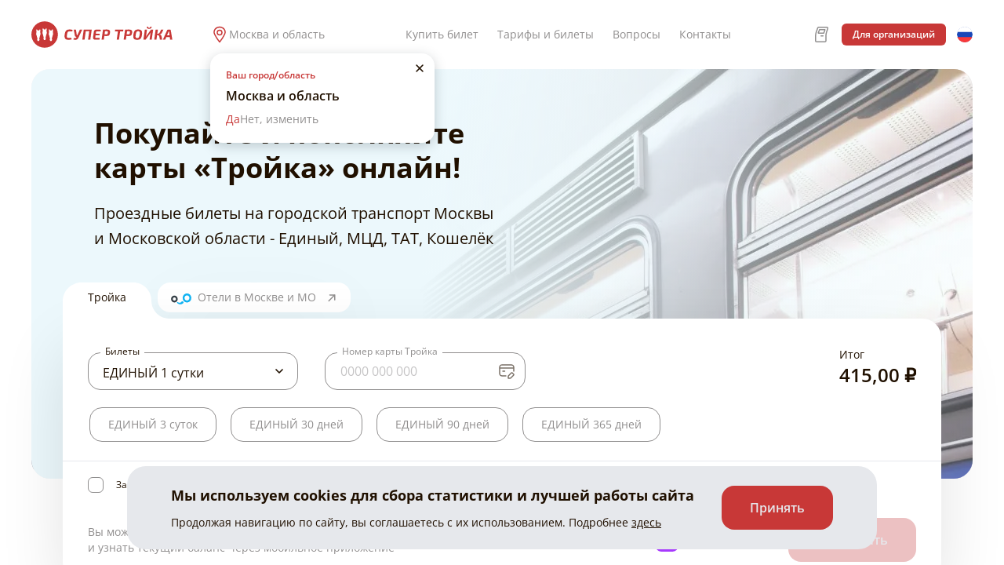

--- FILE ---
content_type: text/html; charset=utf-8
request_url: https://supertroika.ru/
body_size: 66862
content:
<!DOCTYPE html><html lang="ru"><head><meta charSet="utf-8"/><link rel="icon" type="image/x-icon" href="/favicon/favicon.ico"/><link rel="apple-touch-icon" sizes="180x180" href="/favicon/apple-touch-icon.png"/><link rel="icon" type="image/png" sizes="32x32" href="/favicon/favicon-32x32.png"/><link rel="icon" type="image/png" sizes="16x16" href="/favicon/favicon-16x16.png"/><link rel="mask-icon" href="/favicon/safari-pinned-tab.svg" color="#c83837"/><link rel="manifest" href="/personal/manifest.webmanifest"/><link rel="alternate" href="https://supertroika.ru" hrefLang="ru"/><link rel="alternate" href="https://supertroika.ru/en" hrefLang="en"/><link rel="alternate" href="https://supertroika.ru/es" hrefLang="es"/><link rel="alternate" href="https://supertroika.ru/uz" hrefLang="uz"/><link rel="alternate" href="https://supertroika.ru/tg" hrefLang="tg"/><link rel="alternate" href="https://supertroika.ru/zh" hrefLang="zh"/><link rel="alternate" href="https://supertroika.ru" hrefLang="x-default"/><meta name="msapplication-TileColor" content="#ffffff"/><meta name="theme-color" content="#ffffff"/><meta name="wmail-verification" content="521dfceacd0168eea815c3186c79e48b"/><meta property="og:type" content="website"/><meta property="og:locale" content="ru_RU"/><meta property="og:image" content="https://supertroika.ru/favicon/android-chrome-512x512.png"/><meta property="og:image:width" content="512"/><meta property="og:image:height" content="512"/><meta property="og:url" content="https://supertroika.ru"/><meta property="og:title" content="Проездные билеты «Тройка» с оплатой по карте МИР, Visa и Mastercard в Москве"/><meta property="og:description" content="Покупайте и записывайте проездные билеты онлайн на карту, брелок или браслет Тройка в Москве"/><title>Проездные билеты «Тройка» с оплатой по карте МИР, Visa и Mastercard в Москве</title><meta name="description" content="Покупайте и записывайте проездные билеты онлайн на карту, брелок или браслет Тройка в Москве"/><meta name="keywords" content="карта тройка, транспортная карта, пополнить тройку, транспортные карты, билет на автобус, билет на метро, билет на наземный транспорт, билеты для сотрудников, тройка оптом, единый, ТАТ, МЦД"/><meta name="viewport" content="width=device-width, initial-scale=1, maximum-scale=1"/><script type="application/ld+json">{"@context":"https://schema.org","@type":"Organization","name":"ООО «Объединенный расчетный центр» (ООО «ОРЦ»)","url":"https://supertroika.ru","logo":"https://supertroika.ru/favicon/android-chrome-512x512.png","address":{"@type":"PostalAddress","streetAddress":"пр. Юрия Гагарина, д. 1","addressLocality":"г. Санкт-Петербург","addressRegion":"г. Санкт-Петербург","postalCode":"196105","addressCountry":"RU"},"contactPoint":{"@type":"ContactPoint","contactType":"contact","telephone":"+7 (499) 638-2969","email":"c-support@invoicebox.ru"},"sameAs":["https://t.me/supertroika"]}</script><script type="application/ld+json">{"@context":"https://schema.org","@type":"MobileApplication","name":"Супер Тройка","operatingSystem":"Android","applicationCategory":"TravelApplication","installUrl":"https://play.google.com/store/apps/details?id=ru.invoicebox.troika.individual","fileSize":"17MB","screenshot":"https://supertroika.ru/images/app-preview.png","offers":{"@type":"Offer","price":0}}</script><script type="application/ld+json">{"@context":"https://schema.org","@type":"MobileApplication","name":"Супер Тройка","operatingSystem":"Huawei","applicationCategory":"TravelApplication","installUrl":"https://appgallery.huawei.com/app/C105775123","fileSize":"17MB","screenshot":"https://supertroika.ru/images/app-preview.png","offers":{"@type":"Offer","price":0}}</script><link rel="preload" as="image" imageSrcSet="/_next/image?url=https%3A%2F%2Ftypewriter.invbox.ru%2Fuploads%2Fbanner_74f65a89c5.jpg&amp;w=640&amp;q=75 640w, /_next/image?url=https%3A%2F%2Ftypewriter.invbox.ru%2Fuploads%2Fbanner_74f65a89c5.jpg&amp;w=750&amp;q=75 750w, /_next/image?url=https%3A%2F%2Ftypewriter.invbox.ru%2Fuploads%2Fbanner_74f65a89c5.jpg&amp;w=828&amp;q=75 828w, /_next/image?url=https%3A%2F%2Ftypewriter.invbox.ru%2Fuploads%2Fbanner_74f65a89c5.jpg&amp;w=1080&amp;q=75 1080w, /_next/image?url=https%3A%2F%2Ftypewriter.invbox.ru%2Fuploads%2Fbanner_74f65a89c5.jpg&amp;w=1200&amp;q=75 1200w, /_next/image?url=https%3A%2F%2Ftypewriter.invbox.ru%2Fuploads%2Fbanner_74f65a89c5.jpg&amp;w=1920&amp;q=75 1920w, /_next/image?url=https%3A%2F%2Ftypewriter.invbox.ru%2Fuploads%2Fbanner_74f65a89c5.jpg&amp;w=2048&amp;q=75 2048w, /_next/image?url=https%3A%2F%2Ftypewriter.invbox.ru%2Fuploads%2Fbanner_74f65a89c5.jpg&amp;w=3840&amp;q=75 3840w" imageSizes="100vw"/><meta name="next-head-count" content="33"/><link data-next-font="size-adjust" rel="preconnect" href="/" crossorigin="anonymous"/><link rel="preload" href="/_next/static/css/dfd628832bc22b7e.css" as="style"/><link rel="stylesheet" href="/_next/static/css/dfd628832bc22b7e.css" data-n-g=""/><link rel="preload" href="/_next/static/css/57681af850a3356c.css" as="style"/><link rel="stylesheet" href="/_next/static/css/57681af850a3356c.css" data-n-p=""/><noscript data-n-css=""></noscript><script defer="" nomodule="" src="/_next/static/chunks/polyfills-78c92fac7aa8fdd8.js"></script><script src="/_next/static/chunks/webpack-e869c79a9a9a798e.js" defer=""></script><script src="/_next/static/chunks/framework-2e37a0872d822132.js" defer=""></script><script src="/_next/static/chunks/main-643da4f95d17f35f.js" defer=""></script><script src="/_next/static/chunks/pages/_app-1e3a589eb98f12aa.js" defer=""></script><script src="/_next/static/chunks/664-5af51080742797e4.js" defer=""></script><script src="/_next/static/chunks/206-9b7eddc2c7ee41d3.js" defer=""></script><script src="/_next/static/chunks/755-d0ae8ee716710153.js" defer=""></script><script src="/_next/static/chunks/985-ebd4c228b74d20d2.js" defer=""></script><script src="/_next/static/chunks/791-90d739ff11a95eca.js" defer=""></script><script src="/_next/static/chunks/558-c65eaedf8873e7a4.js" defer=""></script><script src="/_next/static/chunks/582-b9e4c41e3c285424.js" defer=""></script><script src="/_next/static/chunks/512-279b1b800a94c349.js" defer=""></script><script src="/_next/static/chunks/948-1b720c32704dee4b.js" defer=""></script><script src="/_next/static/chunks/435-fbd42a73f8ea82f3.js" defer=""></script><script src="/_next/static/chunks/pages/%5Bregion%5D-74b6a8a2fbc0456c.js" defer=""></script><script src="/_next/static/eC5akabATBrIV2r0N65Xv/_buildManifest.js" defer=""></script><script src="/_next/static/eC5akabATBrIV2r0N65Xv/_ssgManifest.js" defer=""></script><style id="__jsx-1801972160">#nprogress{pointer-events:none;}#nprogress .bar{background:#C83837;position:fixed;z-index:9999;top:0;left:0;width:100%;height:3px;}#nprogress .peg{display:block;position:absolute;right:0px;width:100px;height:100%;box-shadow:0 0 10px #C83837,0 0 5px #C83837;opacity:1;-webkit-transform:rotate(3deg) translate(0px,-4px);-ms-transform:rotate(3deg) translate(0px,-4px);-webkit-transform:rotate(3deg) translate(0px,-4px);-ms-transform:rotate(3deg) translate(0px,-4px);transform:rotate(3deg) translate(0px,-4px);}#nprogress .spinner{display:block;position:fixed;z-index:1031;top:15px;right:15px;}#nprogress .spinner-icon{width:18px;height:18px;box-sizing:border-box;border:solid 2px transparent;border-top-color:#C83837;border-left-color:#C83837;border-radius:50%;-webkit-animation:nprogresss-spinner 400ms linear infinite;-webkit-animation:nprogress-spinner 400ms linear infinite;animation:nprogress-spinner 400ms linear infinite;}.nprogress-custom-parent{overflow:hidden;position:relative;}.nprogress-custom-parent #nprogress .spinner,.nprogress-custom-parent #nprogress .bar{position:absolute;}@-webkit-keyframes nprogress-spinner{0%{-webkit-transform:rotate(0deg);}100%{-webkit-transform:rotate(360deg);}}@-webkit-keyframes nprogress-spinner{0%{-webkit-transform:rotate(0deg);-ms-transform:rotate(0deg);transform:rotate(0deg);}100%{-webkit-transform:rotate(360deg);-ms-transform:rotate(360deg);transform:rotate(360deg);}}@keyframes nprogress-spinner{0%{-webkit-transform:rotate(0deg);-ms-transform:rotate(0deg);transform:rotate(0deg);}100%{-webkit-transform:rotate(360deg);-ms-transform:rotate(360deg);transform:rotate(360deg);}}</style><style data-styled="" data-styled-version="5.3.11">*,*::before,*::after{box-sizing:border-box;outline:none;}/*!sc*/
*{font:inherit;font-size:100%;font-family:"Open Sans",sans-serif;}/*!sc*/
*{margin:0;padding:0;border:0;vertical-align:baseline;}/*!sc*/
article,aside,details,figcaption,figure,footer,header,hgroup,menu,nav,section{display:block;}/*!sc*/
body{line-height:1.5;background-color:#FFFFFF;color:#908E8E;}/*!sc*/
ol,ul{list-style:none;}/*!sc*/
blockquote,q{quotes:none;}/*!sc*/
blockquote:before,blockquote:after,q:before,q:after{content:none;}/*!sc*/
table{border-collapse:collapse;border-spacing:0;}/*!sc*/
input{-webkit-appearance:none;box-shadow:none;}/*!sc*/
input::-webkit-inner-spin-button{-webkit-appearance:none;margin:0;}/*!sc*/
input[type=number]{-moz-appearance:textfield;}/*!sc*/
button{background:transparent;border:none;cursor:pointer;color:inherit;}/*!sc*/
a{color:inherit;-webkit-text-decoration:none;text-decoration:none;}/*!sc*/
.grecaptcha-badge{visibility:hidden;}/*!sc*/
data-styled.g1[id="sc-global-iufYWO1"]{content:"sc-global-iufYWO1,"}/*!sc*/
.ddYbDj{--toastify-font-family:'inherit';--toastify-z-index:99999;width:420px;}/*!sc*/
.ddYbDj .Toastify__toast{border-radius:12px;box-shadow:0px 34px 90px -10px rgba(15,15,15,0.14);background-color:#FFFFFF;}/*!sc*/
.ddYbDj .Toastify__toast-body{color:#201000;font-size:14px;line-height:20px;font-weight:400;}/*!sc*/
data-styled.g2[id="sc-2c801130-0"]{content:"ddYbDj,"}/*!sc*/
.dRLzmn{cursor:pointer;text-align:center;font-weight:600;height:-webkit-fit-content;height:-moz-fit-content;height:fit-content;outline:none;display:-webkit-box;display:-webkit-flex;display:-ms-flexbox;display:flex;-webkit-align-items:center;-webkit-box-align:center;-ms-flex-align:center;align-items:center;-webkit-box-pack:center;-webkit-justify-content:center;-ms-flex-pack:center;justify-content:center;font-size:12px;line-height:16px;font-weight:600;background-color:#C83837;padding:6px 14px;color:#FFFFFF;border:none;-webkit-transition:all .3s ease-in-out;transition:all .3s ease-in-out;width:-webkit-fit-content;width:-moz-fit-content;width:fit-content;border-radius:6px;}/*!sc*/
.dRLzmn:hover{background-color:#B23231;}/*!sc*/
.dRLzmn:active{background-color:#942A2A;}/*!sc*/
.dRLzmn:disabled{cursor:not-allowed;background-color:#ECC1C2;}/*!sc*/
.dsfjaq{cursor:pointer;text-align:center;font-weight:600;height:-webkit-fit-content;height:-moz-fit-content;height:fit-content;outline:none;display:-webkit-box;display:-webkit-flex;display:-ms-flexbox;display:flex;-webkit-align-items:center;-webkit-box-align:center;-ms-flex-align:center;align-items:center;-webkit-box-pack:center;-webkit-justify-content:center;-ms-flex-pack:center;justify-content:center;font-size:16px;line-height:24px;font-weight:600;background-color:#C83837;padding:16px 36px;color:#E6E8EC;border:none;-webkit-transition:all .3s ease-in-out;transition:all .3s ease-in-out;width:-webkit-fit-content;width:-moz-fit-content;width:fit-content;border-radius:16px;}/*!sc*/
.dsfjaq:hover{background-color:#B23231;}/*!sc*/
.dsfjaq:active{background-color:#942A2A;}/*!sc*/
.dsfjaq:disabled{cursor:not-allowed;background-color:#ECC1C2;}/*!sc*/
data-styled.g3[id="sc-5108b4bc-0"]{content:"dRLzmn,dsfjaq,"}/*!sc*/
.gvFoGU{display:-webkit-box;display:-webkit-flex;display:-ms-flexbox;display:flex;-webkit-flex-direction:row;-ms-flex-direction:row;flex-direction:row;-webkit-align-items:center;-webkit-box-align:center;-ms-flex-align:center;align-items:center;}/*!sc*/
data-styled.g5[id="sc-5108b4bc-2"]{content:"gvFoGU,"}/*!sc*/
.dFFfRs{position:relative;}/*!sc*/
data-styled.g6[id="sc-9f993962-0"]{content:"dFFfRs,"}/*!sc*/
.bnlyxS{display:-webkit-box;display:-webkit-flex;display:-ms-flexbox;display:flex;-webkit-align-items:center;-webkit-box-align:center;-ms-flex-align:center;align-items:center;-webkit-box-pack:center;-webkit-justify-content:center;-ms-flex-pack:center;justify-content:center;}/*!sc*/
.bnlyxS svg{font-size:20px;}/*!sc*/
.bnlyxS:hover .sc-9f993962-1{color:#C83837;}/*!sc*/
data-styled.g8[id="sc-9f993962-2"]{content:"bnlyxS,"}/*!sc*/
.gSQoNH{overflow:hidden;position:absolute;top:26px;right:0;width:178px;opacity:0;visibility:hidden;-webkit-transform:translateY(20px);-ms-transform:translateY(20px);transform:translateY(20px);border-radius:16px;box-shadow:0px 4px 15px rgba(53,63,71,0.25);background-color:#FFFFFF;-webkit-transition:all .3s ease-in-out;transition:all .3s ease-in-out;}/*!sc*/
@media (max-width:767px){.gSQoNH{right:auto;left:0;}}/*!sc*/
data-styled.g9[id="sc-9f993962-3"]{content:"gSQoNH,"}/*!sc*/
.jHJxVr{display:-webkit-box;display:-webkit-flex;display:-ms-flexbox;display:flex;-webkit-align-items:center;-webkit-box-align:center;-ms-flex-align:center;align-items:center;width:100%;padding:14px 20px;cursor:pointer;-webkit-transition:all .3s ease-in-out;transition:all .3s ease-in-out;color:#201000;}/*!sc*/
.jHJxVr:hover{color:#C83837;}/*!sc*/
.jHJxVr:not(:last-child){position:relative;}/*!sc*/
.jHJxVr:not(:last-child):before{content:'';position:absolute;bottom:0;height:1px;left:20px;right:20px;background-color:#E6E8EC;}/*!sc*/
.eKJeXt{display:-webkit-box;display:-webkit-flex;display:-ms-flexbox;display:flex;-webkit-align-items:center;-webkit-box-align:center;-ms-flex-align:center;align-items:center;width:100%;padding:14px 20px;cursor:pointer;-webkit-transition:all .3s ease-in-out;transition:all .3s ease-in-out;color:#908E8E;}/*!sc*/
.eKJeXt:hover{color:#C83837;}/*!sc*/
.eKJeXt:not(:last-child){position:relative;}/*!sc*/
.eKJeXt:not(:last-child):before{content:'';position:absolute;bottom:0;height:1px;left:20px;right:20px;background-color:#E6E8EC;}/*!sc*/
data-styled.g10[id="sc-9f993962-4"]{content:"jHJxVr,eKJeXt,"}/*!sc*/
.bWXZmx{display:-webkit-box;display:-webkit-flex;display:-ms-flexbox;display:flex;margin-right:12px;border-radius:50%;box-shadow:0 1px 5px 0 rgba(53,63,71,0.2);font-size:20px;}/*!sc*/
data-styled.g11[id="sc-9f993962-5"]{content:"bWXZmx,"}/*!sc*/
.jzCAL{line-height:44px;font-size:36px;font-weight:700;text-align:left;-webkit-text-decoration:none;text-decoration:none;color:#201000;}/*!sc*/
.gLFtNm{line-height:32px;font-size:20px;font-weight:400;text-align:left;-webkit-text-decoration:none;text-decoration:none;color:#201000;}/*!sc*/
.fsMmSC{line-height:20px;font-size:14px;font-weight:400;text-align:left;-webkit-text-decoration:none;text-decoration:none;color:#201000;}/*!sc*/
.jONYFc{line-height:32px;font-size:24px;font-weight:600;text-align:left;-webkit-text-decoration:none;text-decoration:none;color:#201000;}/*!sc*/
.gyfSDI{line-height:20px;font-size:14px;font-weight:400;text-align:left;-webkit-text-decoration:none;text-decoration:none;color:#908E8E;}/*!sc*/
.bSDUEm{line-height:26px;font-size:18px;font-weight:600;text-align:left;-webkit-text-decoration:none;text-decoration:none;color:#201000;}/*!sc*/
.ZPYnd{line-height:56px;font-size:48px;font-weight:700;text-align:left;-webkit-text-decoration:none;text-decoration:none;color:#201000;}/*!sc*/
.cOthU{line-height:24px;font-size:16px;font-weight:400;text-align:left;-webkit-text-decoration:none;text-decoration:none;color:#201000;}/*!sc*/
.bdDcpJ{line-height:16px;font-size:12px;font-weight:400;text-align:left;-webkit-text-decoration:none;text-decoration:none;color:#201000;}/*!sc*/
data-styled.g12[id="sc-5d26a23a-0"]{content:"jzCAL,gLFtNm,fsMmSC,jONYFc,gyfSDI,bSDUEm,ZPYnd,cOthU,bdDcpJ,"}/*!sc*/
.jYzmMM{max-width:1280px;height:88px;width:100%;margin:0 auto;display:-webkit-box;display:-webkit-flex;display:-ms-flexbox;display:flex;-webkit-align-items:center;-webkit-box-align:center;-ms-flex-align:center;align-items:center;-webkit-box-pack:justify;-webkit-justify-content:space-between;-ms-flex-pack:justify;justify-content:space-between;position:relative;z-index:9999;-webkit-transition:all .3s ease-in-out;transition:all .3s ease-in-out;}/*!sc*/
@media (max-width:576px){.jYzmMM{position:fixed;top:0;left:0;right:0;padding:0 16px;width:100%;height:88px;background-color:#FFFFFF;}}/*!sc*/
data-styled.g22[id="sc-553f7313-1"]{content:"jYzmMM,"}/*!sc*/
.byHGJD{display:-webkit-box;display:-webkit-flex;display:-ms-flexbox;display:flex;-webkit-flex:1;-ms-flex:1;flex:1;-webkit-align-items:center;-webkit-box-align:center;-ms-flex-align:center;align-items:center;}/*!sc*/
@media (max-width:767px){.byHGJD{width:100%;-webkit-box-pack:justify;-webkit-justify-content:space-between;-ms-flex-pack:justify;justify-content:space-between;}}/*!sc*/
data-styled.g23[id="sc-553f7313-2"]{content:"byHGJD,"}/*!sc*/
.WLPFD{cursor:pointer;-webkit-transition:all .3s ease-in-out;transition:all .3s ease-in-out;color:#908E8E;font-size:14px;line-height:20px;font-weight:400;}/*!sc*/
.WLPFD.isActive{color:#201000;}/*!sc*/
@media (max-width:1200px){.WLPFD.isActive{border-left:2px solid #C83837;}}/*!sc*/
.WLPFD:hover{color:#C83837;}/*!sc*/
@media (max-width:1200px){.WLPFD{width:100%;padding:20px 36px;border-left:2px solid transparent;font-size:20px;line-height:28px;font-weight:600;}}/*!sc*/
data-styled.g24[id="sc-553f7313-3"]{content:"WLPFD,"}/*!sc*/
.jmqtjg:not(:first-child){margin-left:24px;}/*!sc*/
@media (max-width:1200px){.jmqtjg:not(:first-child){margin-left:0;}}/*!sc*/
data-styled.g25[id="sc-553f7313-4"]{content:"jmqtjg,"}/*!sc*/
.jzLTFH{display:-webkit-box;display:-webkit-flex;display:-ms-flexbox;display:flex;-webkit-align-items:center;-webkit-box-align:center;-ms-flex-align:center;align-items:center;margin:0 auto;}/*!sc*/
@media (max-width:767px){.jzLTFH{display:none;}}/*!sc*/
data-styled.g27[id="sc-553f7313-6"]{content:"jzLTFH,"}/*!sc*/
.ecPiuM{display:-webkit-box;display:-webkit-flex;display:-ms-flexbox;display:flex;gap:10px;cursor:pointer;}/*!sc*/
data-styled.g37[id="sc-553f7313-16"]{content:"ecPiuM,"}/*!sc*/
.futlKT{display:-webkit-box;display:-webkit-flex;display:-ms-flexbox;display:flex;}/*!sc*/
.futlKT svg{width:204px;height:40px;}/*!sc*/
data-styled.g62[id="sc-6b6980d0-0"]{content:"futlKT,"}/*!sc*/
.cALZGp{padding:19px 40px 30px;max-width:1200px;width:100%;margin:auto auto 0;display:grid;grid-auto-flow:column;-webkit-box-pack:justify;-webkit-justify-content:space-between;-ms-flex-pack:justify;justify-content:space-between;grid-gap:22px 0;position:relative;}/*!sc*/
.cALZGp:before{content:'';position:absolute;top:0;bottom:0;left:-50%;right:-50%;z-index:-1;background-color:#F8F8F8;}/*!sc*/
@media (max-width:992px){.cALZGp{grid-template-rows:auto auto;padding-left:24px;padding-right:24px;}}/*!sc*/
@media (max-width:767px){.cALZGp{padding-left:16px;padding-right:16px;}}/*!sc*/
@media (max-width:576px){.cALZGp{grid-template-rows:auto;grid-auto-flow:row;-webkit-box-pack:stretch;-webkit-justify-content:stretch;-ms-flex-pack:stretch;justify-content:stretch;grid-gap:24px;}}/*!sc*/
data-styled.g63[id="sc-5da26d0f-0"]{content:"cALZGp,"}/*!sc*/
@media (max-width:992px){.jFDMfC{-webkit-order:1;-ms-flex-order:1;order:1;}}/*!sc*/
@media (max-width:576px){.jFDMfC{display:-webkit-box;display:-webkit-flex;display:-ms-flexbox;display:flex;-webkit-align-items:center;-webkit-box-align:center;-ms-flex-align:center;align-items:center;-webkit-flex-direction:column;-ms-flex-direction:column;flex-direction:column;}}/*!sc*/
data-styled.g64[id="sc-5da26d0f-1"]{content:"jFDMfC,"}/*!sc*/
@media (max-width:992px){.ldrcOd{-webkit-order:3;-ms-flex-order:3;order:3;display:-webkit-box;display:-webkit-flex;display:-ms-flexbox;display:flex;-webkit-flex-direction:column;-ms-flex-direction:column;flex-direction:column;-webkit-align-items:flex-end;-webkit-box-align:flex-end;-ms-flex-align:flex-end;align-items:flex-end;}}/*!sc*/
@media (max-width:576px){.ldrcOd{-webkit-align-items:center;-webkit-box-align:center;-ms-flex-align:center;align-items:center;}}/*!sc*/
data-styled.g65[id="sc-5da26d0f-2"]{content:"ldrcOd,"}/*!sc*/
@media (max-width:992px){.jZcfoA{-webkit-order:2;-ms-flex-order:2;order:2;display:-webkit-box;display:-webkit-flex;display:-ms-flexbox;display:flex;}}/*!sc*/
@media (max-width:576px){.jZcfoA{-webkit-order:-1;-ms-flex-order:-1;order:-1;-webkit-box-pack:center;-webkit-justify-content:center;-ms-flex-pack:center;justify-content:center;}}/*!sc*/
data-styled.g66[id="sc-5da26d0f-3"]{content:"jZcfoA,"}/*!sc*/
.kfXBbg{display:-webkit-box;display:-webkit-flex;display:-ms-flexbox;display:flex;-webkit-flex-direction:column;-ms-flex-direction:column;flex-direction:column;-webkit-align-items:flex-end;-webkit-box-align:flex-end;-ms-flex-align:flex-end;align-items:flex-end;}/*!sc*/
@media (max-width:992px){.kfXBbg{-webkit-order:4;-ms-flex-order:4;order:4;-webkit-flex-direction:row;-ms-flex-direction:row;flex-direction:row;}}/*!sc*/
@media (max-width:767px){.kfXBbg{-webkit-flex-direction:column;-ms-flex-direction:column;flex-direction:column;}}/*!sc*/
@media (max-width:576px){.kfXBbg{width:100%;-webkit-align-items:center;-webkit-box-align:center;-ms-flex-align:center;align-items:center;-webkit-box-pack:center;-webkit-justify-content:center;-ms-flex-pack:center;justify-content:center;}}/*!sc*/
data-styled.g67[id="sc-5da26d0f-4"]{content:"kfXBbg,"}/*!sc*/
.iqzcbD{display:-webkit-box;display:-webkit-flex;display:-ms-flexbox;display:flex;color:#201000;}/*!sc*/
.iqzcbD:not(:last-child){margin-right:16px;}/*!sc*/
data-styled.g68[id="sc-5da26d0f-5"]{content:"iqzcbD,"}/*!sc*/
.jzxONw{display:-webkit-box;display:-webkit-flex;display:-ms-flexbox;display:flex;-webkit-align-items:center;-webkit-box-align:center;-ms-flex-align:center;align-items:center;height:-webkit-fit-content;height:-moz-fit-content;height:fit-content;}/*!sc*/
data-styled.g69[id="sc-5da26d0f-6"]{content:"jzxONw,"}/*!sc*/
.kGnpzY{color:#908E8E;display:block;margin-bottom:9px;margin-top:0px;}/*!sc*/
.oDLxV{color:#908E8E;display:block;margin-bottom:15px;margin-top:0px;}/*!sc*/
.kGntgx{color:#908E8E;display:block;margin-bottom:0px;margin-top:0px;}/*!sc*/
data-styled.g70[id="sc-5da26d0f-7"]{content:"kGnpzY,oDLxV,kGntgx,"}/*!sc*/
.hsSlzj{-webkit-text-decoration:underline;text-decoration:underline;color:#908E8E;font-size:12px;line-height:16px;font-weight:400;cursor:pointer;}/*!sc*/
data-styled.g71[id="sc-5da26d0f-8"]{content:"hsSlzj,"}/*!sc*/
.jQtJLa{display:grid;grid-auto-flow:column;grid-gap:12px;}/*!sc*/
data-styled.g72[id="sc-5da26d0f-9"]{content:"jQtJLa,"}/*!sc*/
.ehxtyo{display:-webkit-box;display:-webkit-flex;display:-ms-flexbox;display:flex;-webkit-align-items:center;-webkit-box-align:center;-ms-flex-align:center;align-items:center;-webkit-box-pack:center;-webkit-justify-content:center;-ms-flex-pack:center;justify-content:center;}/*!sc*/
data-styled.g73[id="sc-5da26d0f-10"]{content:"ehxtyo,"}/*!sc*/
.XMYGO{display:-webkit-box;display:-webkit-flex;display:-ms-flexbox;display:flex;-webkit-align-items:center;-webkit-box-align:center;-ms-flex-align:center;align-items:center;-webkit-box-pack:center;-webkit-justify-content:center;-ms-flex-pack:center;justify-content:center;}/*!sc*/
.XMYGO svg{width:82px;height:24px;}/*!sc*/
@media (max-width:1200px){.XMYGO svg{width:58px;height:17px;}}/*!sc*/
@media (max-width:992px){.XMYGO svg{width:82px;height:24px;}}/*!sc*/
data-styled.g74[id="sc-5da26d0f-11"]{content:"XMYGO,"}/*!sc*/
.eFBXeU{display:grid;grid-auto-flow:column;grid-gap:8px;-webkit-box-pack:start;-webkit-justify-content:flex-start;-ms-flex-pack:start;justify-content:flex-start;}/*!sc*/
data-styled.g75[id="sc-5da26d0f-12"]{content:"eFBXeU,"}/*!sc*/
.inmOtt{display:grid;grid-auto-flow:column;grid-gap:8px;-webkit-box-pack:start;-webkit-justify-content:flex-start;-ms-flex-pack:start;justify-content:flex-start;}/*!sc*/
data-styled.g76[id="sc-5da26d0f-13"]{content:"inmOtt,"}/*!sc*/
.hJSFUm{margin-bottom:9px;}/*!sc*/
@media (max-width:992px){.hJSFUm{margin-bottom:0;margin-right:6px;display:block;}}/*!sc*/
@media (max-width:576px){.hJSFUm{display:none;}}/*!sc*/
data-styled.g77[id="sc-5da26d0f-14"]{content:"hJSFUm,"}/*!sc*/
.fqaoTw{margin-top:10px;}/*!sc*/
@media (max-width:992px){.fqaoTw{margin-top:0;margin-left:44px;}}/*!sc*/
@media (max-width:767px){.fqaoTw{margin-top:10px;}}/*!sc*/
@media (max-width:576px){.fqaoTw{margin-left:0;}}/*!sc*/
data-styled.g78[id="sc-5da26d0f-15"]{content:"fqaoTw,"}/*!sc*/
.etjwPm{position:relative;width:100%;display:-webkit-box;display:-webkit-flex;display:-ms-flexbox;display:flex;-webkit-flex-direction:column;-ms-flex-direction:column;flex-direction:column;padding-top:11px;}/*!sc*/
data-styled.g98[id="sc-2ba5de3d-0"]{content:"etjwPm,"}/*!sc*/
.aCaSF{font-size:12px;line-height:16px;font-weight:400;line-height:16px;padding:2px 6px;position:absolute;top:0;left:16px;z-index:2;pointer-events:none;background-color:#FFFFFF;color:#201000;-webkit-transition:all .3s ease-in-out;transition:all .3s ease-in-out;}/*!sc*/
.chTErX{font-size:12px;line-height:16px;font-weight:400;line-height:16px;padding:2px 6px;position:absolute;top:0;left:16px;z-index:2;pointer-events:none;background-color:#FFFFFF;color:#908E8E;-webkit-transition:all .3s ease-in-out;transition:all .3s ease-in-out;}/*!sc*/
data-styled.g99[id="sc-2ba5de3d-1"]{content:"aCaSF,chTErX,"}/*!sc*/
.wGOse{position:relative;}/*!sc*/
.wGOse input{outline:none;width:100%;font-size:16px;line-height:24px;background-color:#FFFFFF;color:#201000;padding:11px 36px 11px 19px;border-radius:16px;border:1px solid #908E8E;-webkit-transition:all .3s ease-in-out;transition:all .3s ease-in-out;caret-color:#201000;}/*!sc*/
.wGOse input:hover{border-color:#201000;}/*!sc*/
.wGOse input::-webkit-input-placeholder{color:#C5C4C5;}/*!sc*/
.wGOse input::-moz-placeholder{color:#C5C4C5;}/*!sc*/
.wGOse input:-ms-input-placeholder{color:#C5C4C5;}/*!sc*/
.wGOse input::placeholder{color:#C5C4C5;}/*!sc*/
.wGOse input:-webkit-autofill,.wGOse input:-webkit-autofill:hover,.wGOse input:-webkit-autofill:focus{border:1px solid #908E8E;-webkit-text-fill-color:inherit;background-color:inherit;-webkit-transition:background-color 5000s ease-in-out 0s;transition:background-color 5000s ease-in-out 0s;}/*!sc*/
data-styled.g100[id="sc-2ba5de3d-2"]{content:"wGOse,"}/*!sc*/
.fcMPiH{position:absolute;top:50%;-webkit-transform:translateY(-50%);-ms-transform:translateY(-50%);transform:translateY(-50%);right:12px;pointer-events:none;display:-webkit-box;display:-webkit-flex;display:-ms-flexbox;display:flex;-webkit-align-items:center;-webkit-box-align:center;-ms-flex-align:center;align-items:center;-webkit-transition:all .3s ease-in-out;transition:all .3s ease-in-out;opacity:1;z-index:2;width:24px;height:24px;}/*!sc*/
.bgqTQW{position:absolute;top:50%;-webkit-transform:translateY(-50%);-ms-transform:translateY(-50%);transform:translateY(-50%);right:12px;pointer-events:none;display:-webkit-box;display:-webkit-flex;display:-ms-flexbox;display:flex;-webkit-align-items:center;-webkit-box-align:center;-ms-flex-align:center;align-items:center;-webkit-transition:all .3s ease-in-out;transition:all .3s ease-in-out;opacity:0.6;z-index:2;width:24px;height:24px;}/*!sc*/
data-styled.g103[id="sc-2ba5de3d-5"]{content:"fcMPiH,bgqTQW,"}/*!sc*/
.bPDGPi{width:100%;position:relative;}/*!sc*/
data-styled.g112[id="sc-a081adc4-0"]{content:"bPDGPi,"}/*!sc*/
.dJCbQZ{display:-webkit-box;display:-webkit-flex;display:-ms-flexbox;display:flex;-webkit-transform:rotate(0);-ms-transform:rotate(0);transform:rotate(0);-webkit-transition:all .3s ease-in-out;transition:all .3s ease-in-out;color:#201000;}/*!sc*/
data-styled.g113[id="sc-a081adc4-1"]{content:"dJCbQZ,"}/*!sc*/
.cstobL{position:relative;}/*!sc*/
.cstobL input{color:#FFFFFF !important;}/*!sc*/
.cstobL input:focus{box-shadow:none;}/*!sc*/
data-styled.g114[id="sc-a081adc4-2"]{content:"cstobL,"}/*!sc*/
.hoMhpO{font-size:16px;line-height:22px;padding:11px 36px 11px 19px;pointer-events:none;position:absolute;bottom:0;left:0;width:100%;text-overflow:ellipsis;overflow:hidden;white-space:nowrap;color:#201000;}/*!sc*/
data-styled.g115[id="sc-a081adc4-3"]{content:"hoMhpO,"}/*!sc*/
.hqbzFC input{cursor:pointer;-webkit-user-select:none;-moz-user-select:none;-ms-user-select:none;user-select:none;}/*!sc*/
data-styled.g116[id="sc-a081adc4-4"]{content:"hqbzFC,"}/*!sc*/
.kWWiGQ{position:absolute;left:0;right:0;z-index:100;background-color:#FFFFFF;border-radius:16px;box-shadow:0px 4px 15px rgba(53,63,71,0.25);overflow:hidden;-webkit-transition:all .3s ease-in-out;transition:all .3s ease-in-out;opacity:0;visibility:hidden;-webkit-transform:translateY(20px);-ms-transform:translateY(20px);transform:translateY(20px);}/*!sc*/
data-styled.g117[id="sc-a081adc4-5"]{content:"kWWiGQ,"}/*!sc*/
.gNULms{overflow:hidden;padding:3px 20px;}/*!sc*/
data-styled.g119[id="sc-a081adc4-7"]{content:"gNULms,"}/*!sc*/
.hGiEiB{display:-webkit-box;display:-webkit-flex;display:-ms-flexbox;display:flex;}/*!sc*/
.hGiEiB:not(:last-child){border-bottom:1px solid #E6E8EC;}/*!sc*/
data-styled.g120[id="sc-a081adc4-8"]{content:"hGiEiB,"}/*!sc*/
.hPpUPn{width:100%;padding:14px 0;text-align:left;-webkit-transition:all .3s ease-in-out;transition:all .3s ease-in-out;font-size:16px;line-height:24px;font-weight:400;}/*!sc*/
.hPpUPn:hover{color:#C83837;}/*!sc*/
@media (min-width:768px) and (max-width:992px){.hPpUPn{font-size:12px;line-height:18px;}}/*!sc*/
.hPpUPn span{display:block;margin-top:2px;font-size:12px;line-height:16px;font-weight:400;line-height:16px;}/*!sc*/
data-styled.g121[id="sc-a081adc4-9"]{content:"hPpUPn,"}/*!sc*/
.kHdSZR{display:inline-block;vertical-align:middle;}/*!sc*/
data-styled.g131[id="sc-106d635e-0"]{content:"kHdSZR,"}/*!sc*/
.lcdZlj{display:none;}/*!sc*/
data-styled.g132[id="sc-106d635e-1"]{content:"lcdZlj,"}/*!sc*/
.jmYvzE{-webkit-transition:all .3s ease-in-out;transition:all .3s ease-in-out;margin-right:1px;}/*!sc*/
data-styled.g133[id="sc-106d635e-2"]{content:"jmYvzE,"}/*!sc*/
.kePxK{position:relative;display:-webkit-box;display:-webkit-flex;display:-ms-flexbox;display:flex;-webkit-align-items:center;-webkit-box-align:center;-ms-flex-align:center;align-items:center;-webkit-box-pack:center;-webkit-justify-content:center;-ms-flex-pack:center;justify-content:center;width:20px;height:20px;border:1px solid #908E8E;background-color:transparent;-webkit-transition:all .3s ease-in-out;transition:all .3s ease-in-out;border-radius:6px;-webkit-transition:all .3s ease-in-out;transition:all .3s ease-in-out;cursor:pointer;}/*!sc*/
.kePxK:hover{border-color:#B23231;background-color:transparent;}/*!sc*/
data-styled.g134[id="sc-106d635e-3"]{content:"kePxK,"}/*!sc*/
.bmZhub{display:-webkit-box;display:-webkit-flex;display:-ms-flexbox;display:flex;-webkit-align-items:center;-webkit-box-align:center;-ms-flex-align:center;align-items:center;font-size:12px;line-height:16px;font-weight:400;}/*!sc*/
data-styled.g135[id="sc-106d635e-4"]{content:"bmZhub,"}/*!sc*/
.jBDjgn{margin-left:16px;color:#201000;-webkit-user-select:none;-moz-user-select:none;-ms-user-select:none;user-select:none;}/*!sc*/
.jBDjgn a,.jBDjgn strong{color:#C83837;}/*!sc*/
data-styled.g136[id="sc-106d635e-5"]{content:"jBDjgn,"}/*!sc*/
.dwZvJF{display:grid;grid-auto-flow:column;-webkit-align-items:center;-webkit-box-align:center;-ms-flex-align:center;align-items:center;grid-gap:14px;}/*!sc*/
@media (max-width:1200px){.dwZvJF{grid-gap:24px;}}/*!sc*/
data-styled.g148[id="sc-ebd7c15f-0"]{content:"dwZvJF,"}/*!sc*/
.ICQvH{display:grid;grid-auto-flow:column;-webkit-align-items:center;-webkit-box-align:center;-ms-flex-align:center;align-items:center;grid-gap:14px;}/*!sc*/
@media (max-width:1200px){.ICQvH{grid-gap:24px;}}/*!sc*/
@media (max-width:767px){.ICQvH{width:100%;-webkit-box-pack:start;-webkit-justify-content:flex-start;-ms-flex-pack:start;justify-content:flex-start;}}/*!sc*/
data-styled.g149[id="sc-ebd7c15f-1"]{content:"ICQvH,"}/*!sc*/
.coALjr{display:-webkit-box;display:-webkit-flex;display:-ms-flexbox;display:flex;}/*!sc*/
.coALjr a{display:-webkit-box;display:-webkit-flex;display:-ms-flexbox;display:flex;cursor:pointer;color:#908E8E;-webkit-transition:all .3s ease-in-out;transition:all .3s ease-in-out;font-size:24px;}/*!sc*/
.coALjr a:hover{color:#B23231;}/*!sc*/
.coALjr a:active{color:#942A2A;}/*!sc*/
data-styled.g151[id="sc-ebd7c15f-3"]{content:"coALjr,"}/*!sc*/
.hhXfch{width:100%;min-height:100vh;display:-webkit-box;display:-webkit-flex;display:-ms-flexbox;display:flex;-webkit-flex-direction:column;-ms-flex-direction:column;flex-direction:column;overflow:hidden;}/*!sc*/
data-styled.g154[id="sc-8a89aad6-0"]{content:"hhXfch,"}/*!sc*/
.jTlFuo{width:100%;display:-webkit-box;display:-webkit-flex;display:-ms-flexbox;display:flex;-webkit-flex-direction:column;-ms-flex-direction:column;flex-direction:column;max-width:1360px;padding:0 40px;margin:0 auto;-webkit-flex:1;-ms-flex:1;flex:1;}/*!sc*/
@media (max-width:992px){.jTlFuo{padding:0 24px;}}/*!sc*/
@media (max-width:767px){.jTlFuo{padding:0 16px;}}/*!sc*/
data-styled.g155[id="sc-8a89aad6-1"]{content:"jTlFuo,"}/*!sc*/
.jorEvp{display:grid;grid-auto-flow:column;width:-webkit-fit-content;width:-moz-fit-content;width:fit-content;-webkit-align-items:center;-webkit-box-align:center;-ms-flex-align:center;align-items:center;gap:12px;}/*!sc*/
.jorEvp button{display:-webkit-box;display:-webkit-flex;display:-ms-flexbox;display:flex;height:100%;}/*!sc*/
data-styled.g416[id="sc-dec7b77b-0"]{content:"jorEvp,"}/*!sc*/
.iNnnVB{display:grid;grid-template-columns:auto auto auto;grid-gap:24px;width:-webkit-fit-content;width:-moz-fit-content;width:fit-content;}/*!sc*/
@media (max-width:576px){.iNnnVB{grid-gap:4px;grid-template-columns:auto;}}/*!sc*/
.iNnnVB a{display:-webkit-box;display:-webkit-flex;display:-ms-flexbox;display:flex;height:-webkit-fit-content;height:-moz-fit-content;height:fit-content;}/*!sc*/
.iNnnVB svg{width:140px;height:42px;}/*!sc*/
@media (max-width:576px){.iNnnVB svg{width:120px;height:36px;}}/*!sc*/
data-styled.g547[id="sc-ded22737-0"]{content:"iNnnVB,"}/*!sc*/
.guNKVf{display:-webkit-box;display:-webkit-flex;display:-ms-flexbox;display:flex;-webkit-align-items:center;-webkit-box-align:center;-ms-flex-align:center;align-items:center;-webkit-box-pack:justify;-webkit-justify-content:space-between;-ms-flex-pack:justify;justify-content:space-between;max-width:1120px;width:100%;margin:0 auto;height:610px;position:relative;}/*!sc*/
@media (max-width:1200px){.guNKVf{height:460px;}}/*!sc*/
@media (max-width:767px){.guNKVf{height:auto;max-width:100%;}}/*!sc*/
data-styled.g548[id="sc-7f3c6fb6-0"]{content:"guNKVf,"}/*!sc*/
.uuAbR{color:#201000;max-width:467px;z-index:1;}/*!sc*/
@media (max-width:767px){.uuAbR{margin:0 auto;display:-webkit-box;display:-webkit-flex;display:-ms-flexbox;display:flex;-webkit-align-items:center;-webkit-box-align:center;-ms-flex-align:center;align-items:center;-webkit-flex-direction:column;-ms-flex-direction:column;flex-direction:column;}}/*!sc*/
data-styled.g549[id="sc-7f3c6fb6-1"]{content:"uuAbR,"}/*!sc*/
.clESIs{text-transform:uppercase;margin-bottom:24px;}/*!sc*/
@media (max-width:992px){.clESIs{font-size:16px;line-height:24px;font-weight:400;}}/*!sc*/
@media (max-width:767px){.clESIs{text-align:center;margin-bottom:12px;}}/*!sc*/
data-styled.g550[id="sc-7f3c6fb6-2"]{content:"clESIs,"}/*!sc*/
.bjTfO{margin-bottom:24px;}/*!sc*/
@media (max-width:992px){.bjTfO{font-size:36px;line-height:44px;font-weight:700;}}/*!sc*/
@media (max-width:767px){.bjTfO{text-align:center;margin-bottom:30px;}}/*!sc*/
data-styled.g551[id="sc-7f3c6fb6-3"]{content:"bjTfO,"}/*!sc*/
.dXoFhE{margin-bottom:40px;}/*!sc*/
@media (max-width:992px){.dXoFhE{font-size:14px;line-height:20px;font-weight:400;max-width:320px;}}/*!sc*/
@media (max-width:767px){.dXoFhE{text-align:center;margin:30px auto 18px;}}/*!sc*/
data-styled.g552[id="sc-7f3c6fb6-4"]{content:"dXoFhE,"}/*!sc*/
.bAktcl{position:absolute;top:50%;right:0;-webkit-transform:translateY(-50%);-ms-transform:translateY(-50%);transform:translateY(-50%);max-width:578px;display:-webkit-box;display:-webkit-flex;display:-ms-flexbox;display:flex;-webkit-align-items:center;-webkit-box-align:center;-ms-flex-align:center;align-items:center;}/*!sc*/
@media (max-width:1200px){.bAktcl{max-width:436px;}}/*!sc*/
@media (max-width:992px){.bAktcl{position:static;-webkit-transform:translateY(0);-ms-transform:translateY(0);transform:translateY(0);margin-right:-108px;width:463px;}}/*!sc*/
@media (max-width:767px){.bAktcl{max-width:100%;margin-right:0;}}/*!sc*/
@media (max-width:576px){.bAktcl{width:100%;}}/*!sc*/
data-styled.g553[id="sc-7f3c6fb6-5"]{content:"bAktcl,"}/*!sc*/
.fRSUqJ{display:-webkit-box;display:-webkit-flex;display:-ms-flexbox;display:flex;font-size:24px;margin-left:auto;color:#908E8E;-webkit-transition:all .3s ease-in-out;transition:all .3s ease-in-out;}/*!sc*/
data-styled.g582[id="sc-fbce194b-0"]{content:"fRSUqJ,"}/*!sc*/
.egnGWv{padding:7px 12px 7px 17px;display:-webkit-box;display:-webkit-flex;display:-ms-flexbox;display:flex;-webkit-align-self:flex-start;-ms-flex-item-align:start;align-self:flex-start;-webkit-align-items:center;-webkit-box-align:center;-ms-flex-align:center;align-items:center;-webkit-flex-direction:row;-ms-flex-direction:row;flex-direction:row;border-radius:16px;background-color:#FFFFFF;-webkit-transition:all .3s ease-in-out;transition:all .3s ease-in-out;box-shadow:0px 34px 90px -10px rgba(15,15,15,0.14);}/*!sc*/
.egnGWv:hover{background-color:#F8F8F8;}/*!sc*/
.egnGWv:hover .sc-fbce194b-0{-webkit-transform:translate(2px,-2px);-ms-transform:translate(2px,-2px);transform:translate(2px,-2px);}/*!sc*/
.egnGWv:active{background-color:#E6E8EC;}/*!sc*/
data-styled.g583[id="sc-fbce194b-1"]{content:"egnGWv,"}/*!sc*/
.diLhQi{font-size:24px;display:-webkit-box;display:-webkit-flex;display:-ms-flexbox;display:flex;}/*!sc*/
.diLhQi svg{width:26px;}/*!sc*/
data-styled.g584[id="sc-fbce194b-2"]{content:"diLhQi,"}/*!sc*/
.jelRsp{color:#908E8E;margin:0 8px;}/*!sc*/
data-styled.g585[id="sc-fbce194b-3"]{content:"jelRsp,"}/*!sc*/
.fQssQk{color:#201000;max-width:180px;overflow:hidden;}/*!sc*/
@media (max-width:767px){.fQssQk{max-width:100%;margin-top:24px;}}/*!sc*/
data-styled.g588[id="sc-52ad9543-0"]{content:"fQssQk,"}/*!sc*/
@media (max-width:992px){.dpQVLs{font-size:18px;line-height:26px;font-weight:600;}}/*!sc*/
@media (max-width:767px){.dpQVLs{font-size:24px;line-height:32px;font-weight:600;}}/*!sc*/
data-styled.g590[id="sc-52ad9543-2"]{content:"dpQVLs,"}/*!sc*/
.irzIwK{display:-webkit-box;display:-webkit-flex;display:-ms-flexbox;display:flex;-webkit-align-items:center;-webkit-box-align:center;-ms-flex-align:center;align-items:center;gap:16px;}/*!sc*/
@media (max-width:992px){.irzIwK{-webkit-box-pack:justify;-webkit-justify-content:space-between;-ms-flex-pack:justify;justify-content:space-between;width:100%;}}/*!sc*/
data-styled.g595[id="sc-38d9835a-0"]{content:"irzIwK,"}/*!sc*/
.fylbBr{padding:32px 32px 24px;display:-webkit-box;display:-webkit-flex;display:-ms-flexbox;display:flex;-webkit-align-items:center;-webkit-box-align:center;-ms-flex-align:center;align-items:center;-webkit-box-pack:justify;-webkit-justify-content:space-between;-ms-flex-pack:justify;justify-content:space-between;}/*!sc*/
@media (max-width:992px){.fylbBr{padding:22px 20px;-webkit-flex-direction:column;-ms-flex-direction:column;flex-direction:column;-webkit-align-items:flex-start;-webkit-box-align:flex-start;-ms-flex-align:flex-start;align-items:flex-start;gap:24px;}}/*!sc*/
data-styled.g596[id="sc-38d9835a-1"]{content:"fylbBr,"}/*!sc*/
.fORWsg{max-width:480px;}/*!sc*/
@media (max-width:992px){.fORWsg{max-width:100%;}}/*!sc*/
@media (max-width:767px){.fORWsg{text-align:center;margin-bottom:18px;}}/*!sc*/
data-styled.g597[id="sc-38d9835a-2"]{content:"fORWsg,"}/*!sc*/
.cSdUom{display:-webkit-box;display:-webkit-flex;display:-ms-flexbox;display:flex;-webkit-align-items:center;-webkit-box-align:center;-ms-flex-align:center;align-items:center;gap:12px;}/*!sc*/
@media (max-width:767px){.cSdUom{margin-top:24px;-webkit-box-pack:justify;-webkit-justify-content:space-between;-ms-flex-pack:justify;justify-content:space-between;width:100%;}}/*!sc*/
data-styled.g598[id="sc-b0fb5732-0"]{content:"cSdUom,"}/*!sc*/
.jkJSuX{position:relative;opacity:1;pointer-events:auto;}/*!sc*/
data-styled.g608[id="sc-be0b1956-0"]{content:"jkJSuX,"}/*!sc*/
.zrqGQ{padding:32px 32px 24px;display:-webkit-box;display:-webkit-flex;display:-ms-flexbox;display:flex;-webkit-align-items:center;-webkit-box-align:center;-ms-flex-align:center;align-items:center;-webkit-box-pack:justify;-webkit-justify-content:space-between;-ms-flex-pack:justify;justify-content:space-between;}/*!sc*/
@media (max-width:992px){.zrqGQ{padding:22px 20px;}}/*!sc*/
data-styled.g609[id="sc-be0b1956-1"]{content:"zrqGQ,"}/*!sc*/
.jqqyDa{display:-webkit-box;display:-webkit-flex;display:-ms-flexbox;display:flex;-webkit-align-items:center;-webkit-box-align:center;-ms-flex-align:center;align-items:center;-webkit-box-pack:justify;-webkit-justify-content:space-between;-ms-flex-pack:justify;justify-content:space-between;width:100%;}/*!sc*/
data-styled.g610[id="sc-be0b1956-2"]{content:"jqqyDa,"}/*!sc*/
.cDoCcn{-webkit-flex-direction:column;-ms-flex-direction:column;flex-direction:column;-webkit-box-pack:start;-webkit-justify-content:flex-start;-ms-flex-pack:start;justify-content:flex-start;-webkit-align-items:flex-start;-webkit-box-align:flex-start;-ms-flex-align:flex-start;align-items:flex-start;position:relative;}/*!sc*/
@media (max-width:767px){.cDoCcn{padding-bottom:20px;padding-top:24px;}}/*!sc*/
data-styled.g611[id="sc-be0b1956-3"]{content:"cDoCcn,"}/*!sc*/
.fKpEpq{position:relative;display:grid;grid-auto-flow:column;grid-gap:34px;}/*!sc*/
@media (max-width:992px){.fKpEpq{grid-gap:10px;}}/*!sc*/
@media (max-width:767px){.fKpEpq{width:100%;grid-auto-flow:row;grid-gap:24px;}}/*!sc*/
data-styled.g615[id="sc-be0b1956-7"]{content:"fKpEpq,"}/*!sc*/
.bMzCIS{width:268px;}/*!sc*/
@media (max-width:1200px){.bMzCIS{width:268px;}}/*!sc*/
@media (max-width:992px){.bMzCIS{width:210px;}}/*!sc*/
@media (max-width:767px){.bMzCIS{width:100%;}}/*!sc*/
data-styled.g616[id="sc-be0b1956-8"]{content:"bMzCIS,"}/*!sc*/
.jppnFl{width:256px;}/*!sc*/
@media (max-width:767px){.jppnFl{width:100%;}}/*!sc*/
data-styled.g618[id="sc-be0b1956-10"]{content:"jppnFl,"}/*!sc*/
.durVpz{border-top:1px solid #E6E8EC;}/*!sc*/
data-styled.g621[id="sc-be0b1956-13"]{content:"durVpz,"}/*!sc*/
.kZsoFc{margin-left:auto;}/*!sc*/
data-styled.g622[id="sc-be0b1956-14"]{content:"kZsoFc,"}/*!sc*/
.uesEo{display:-webkit-box;display:-webkit-flex;display:-ms-flexbox;display:flex;-webkit-flex-direction:column;-ms-flex-direction:column;flex-direction:column;width:100%;max-width:1120px;}/*!sc*/
data-styled.g628[id="sc-be0b1956-20"]{content:"uesEo,"}/*!sc*/
.jvaBTX{display:grid;grid-auto-flow:column;width:-webkit-fit-content;width:-moz-fit-content;width:fit-content;grid-gap:8px;}/*!sc*/
@media (max-width:767px){.jvaBTX{display:none;}}/*!sc*/
data-styled.g629[id="sc-be0b1956-21"]{content:"jvaBTX,"}/*!sc*/
.gpByfQ{z-index:2;display:-webkit-box;display:-webkit-flex;display:-ms-flexbox;display:flex;padding-top:9px;padding-left:32px;width:135px;height:46px;position:relative;margin-right:-22px;}/*!sc*/
data-styled.g630[id="sc-be0b1956-22"]{content:"gpByfQ,"}/*!sc*/
.lbbXjF{position:absolute;left:0;bottom:0;display:-webkit-box;display:-webkit-flex;display:-ms-flexbox;display:flex;z-index:0;}/*!sc*/
data-styled.g631[id="sc-be0b1956-23"]{content:"lbbXjF,"}/*!sc*/
.ipWeUz{z-index:2;}/*!sc*/
data-styled.g632[id="sc-be0b1956-24"]{content:"ipWeUz,"}/*!sc*/
.bDagKm{width:100%;border-radius:24px;border-top-left-radius:0px;background-color:#FFFFFF;box-shadow:0px 34px 90px -10px rgba(15,15,15,0.14);}/*!sc*/
@media (max-width:767px){.bDagKm{border-top-left-radius:24px;}}/*!sc*/
data-styled.g633[id="sc-be0b1956-25"]{content:"bDagKm,"}/*!sc*/
.vrbvs{padding:0 32px;margin-top:20px;}/*!sc*/
@media (max-width:992px){.vrbvs{padding:0 20px;}}/*!sc*/
data-styled.g634[id="sc-be0b1956-26"]{content:"vrbvs,"}/*!sc*/
.hMoTrG{opacity:1;position:relative;width:100%;height:522px;background-color:#E6E8EC;border-radius:24px;overflow:hidden;}/*!sc*/
@media (max-width:767px){.hMoTrG{height:600px;}}/*!sc*/
data-styled.g635[id="sc-d0e07531-0"]{content:"hMoTrG,"}/*!sc*/
.kuwcym{position:absolute;top:0;left:0;right:0;bottom:0;width:100%;height:100%;}/*!sc*/
.kuwcym:before{content:'';z-index:1;position:absolute;top:0;left:0;right:0;bottom:0;width:100%;height:100%;background:linear-gradient( 87.63deg, #ecf8fc 41.31%, rgba(236,248,252,0.31) 99.61% );}/*!sc*/
data-styled.g636[id="sc-d0e07531-1"]{content:"kuwcym,"}/*!sc*/
.bvNMGZ{position:relative;color:#201000;width:100%;display:-webkit-box;display:-webkit-flex;display:-ms-flexbox;display:flex;-webkit-flex-direction:column;-ms-flex-direction:column;flex-direction:column;padding:60px 80px 40px;z-index:2;}/*!sc*/
@media (max-width:992px){.bvNMGZ{padding:60px;}}/*!sc*/
@media (max-width:767px){.bvNMGZ{padding:24px 18px 32px 18px;}}/*!sc*/
data-styled.g637[id="sc-d0e07531-2"]{content:"bvNMGZ,"}/*!sc*/
.ifHmxA{max-width:520px;margin-bottom:20px;}/*!sc*/
@media (max-width:1200px){.ifHmxA{margin-bottom:32px;}}/*!sc*/
@media (max-width:992px){.ifHmxA{margin-bottom:24px;}}/*!sc*/
@media (max-width:576px){.ifHmxA{font-size:24px;line-height:32px;font-weight:700;}}/*!sc*/
data-styled.g638[id="sc-d0e07531-3"]{content:"ifHmxA,"}/*!sc*/
.dSyiTe{max-width:520px;}/*!sc*/
data-styled.g639[id="sc-d0e07531-4"]{content:"dSyiTe,"}/*!sc*/
.dJxeas{position:relative;width:100%;height:100%;}/*!sc*/
data-styled.g640[id="sc-d0e07531-5"]{content:"dJxeas,"}/*!sc*/
.bWHiZU{object-fit:cover;object-position:top right;}/*!sc*/
data-styled.g641[id="sc-d0e07531-6"]{content:"bWHiZU,"}/*!sc*/
.hCiTFG{z-index:2;width:100%;margin:-280px auto 60px;padding:0 4px;-webkit-flex-direction:column;-ms-flex-direction:column;flex-direction:column;display:-webkit-box;display:-webkit-flex;display:-ms-flexbox;display:flex;-webkit-align-items:center;-webkit-box-align:center;-ms-flex-align:center;align-items:center;-webkit-box-pack:center;-webkit-justify-content:center;-ms-flex-pack:center;justify-content:center;}/*!sc*/
@media (max-width:1200px){.hCiTFG{padding:0;}}/*!sc*/
@media (max-width:767px){.hCiTFG{padding:0 8px;}}/*!sc*/
data-styled.g642[id="sc-d0e07531-7"]{content:"hCiTFG,"}/*!sc*/
.jeZzir{padding-bottom:90px;}/*!sc*/
@media (max-width:767px){.jeZzir{padding-bottom:60px;}}/*!sc*/
data-styled.g643[id="sc-d0e07531-8"]{content:"jeZzir,"}/*!sc*/
</style></head><body><div id="__next"><div style="position:relative;overflow:hidden;width:100vw;height:undefinedpx"><div style="position:absolute;top:0;left:0;right:0;bottom:0;overflow:hidden;-webkit-overflow-scrolling:touch;margin-right:0;margin-bottom:0"><div id="top" class="sc-8a89aad6-0 hhXfch"><div class="sc-8a89aad6-1 jTlFuo"><header class="sc-553f7313-1 jYzmMM"><div class="sc-553f7313-2 byHGJD"><a class="sc-553f7313-16 ecPiuM"><div class="sc-6b6980d0-0 futlKT"><svg width="1em" height="1em" viewBox="0 0 204 40" fill="none" xmlns="http://www.w3.org/2000/svg"><path d="M48.632 13.585c.605 0 1.125.018 1.557.055.433.024.829.073 1.187.147.371.061.742.147 1.113.257l-.37 2.04a41.203 41.203 0 00-1.132-.055c-.346-.012-.711-.018-1.094-.018-.384-.012-.841-.019-1.373-.019-.482 0-.89.062-1.224.184-.334.11-.624.319-.871.625-.235.294-.433.723-.594 1.287-.16.55-.297 1.274-.408 2.168-.148 1.054-.204 1.875-.167 2.463.05.588.223.998.52 1.231.309.233.778.35 1.41.35.877 0 1.6-.013 2.169-.037.581-.037 1.15-.08 1.706-.129l.13 2.077c-.618.171-1.236.294-1.855.367a16.65 16.65 0 01-2.244.129c-1.323 0-2.367-.22-3.134-.662-.754-.44-1.249-1.145-1.483-2.113-.235-.98-.242-2.28-.019-3.896.185-1.238.426-2.273.723-3.106.297-.834.68-1.495 1.15-1.985.47-.49 1.057-.84 1.762-1.048.705-.208 1.551-.312 2.54-.312zM64.784 13.805l-4.414 9.447c-.309.686-.63 1.28-.964 1.783-.322.49-.693.876-1.113 1.157-.408.282-.902.448-1.484.497-.321.024-.68.024-1.075 0a12.183 12.183 0 01-1.169-.129c-.37-.05-.686-.098-.945-.147l.426-1.948c.556.024 1.008.037 1.354.037.358 0 .655-.037.89-.11a1.65 1.65 0 00.63-.387c.174-.183.347-.435.52-.753l.668-1.305.463-.992 3.227-7.15h2.986zm-7.956 0l1.057 6.709c.025.183.13.275.315.275h.798l.408 2.095h-2.393c-.47 0-.822-.122-1.057-.367-.235-.258-.383-.588-.445-.993l-1.52-7.719h2.837zM76.927 13.805L75.13 26.486h-2.856l1.799-12.68h2.855zm-7.325 0l-1.799 12.681h-2.856l1.799-12.68h2.856zm4.692 0l-.278 1.967h-4.84l.278-1.967h4.84zM82.647 13.75c.692 0 1.39.006 2.096.019.704 0 1.384.018 2.04.055.667.024 1.285.067 1.854.128l-.334 2.022h-4.766c-.37 0-.643.08-.816.239-.16.147-.266.398-.315.753l-.89 6.396c-.05.319-.006.558.13.717.136.16.377.239.723.239h4.729l-.056 2.04c-.568.073-1.18.116-1.836.128a51.63 51.63 0 01-1.966.037c-.667.012-1.31.019-1.928.019-1.002 0-1.731-.276-2.189-.828-.445-.563-.612-1.292-.5-2.186l1.038-7.278c.111-.772.42-1.379.927-1.82.507-.453 1.194-.68 2.059-.68zm-3.023 5.165h7.567l-.26 1.966h-7.604l.297-1.966zM96.078 13.622c1.15 0 2.058.134 2.726.404.668.257 1.12.698 1.354 1.323.247.613.291 1.458.13 2.536-.149 1.079-.402 1.912-.76 2.5a2.7 2.7 0 01-1.484 1.194c-.643.221-1.49.331-2.54.331-.557 0-1.101-.024-1.633-.073a23.967 23.967 0 01-1.502-.184 16.151 16.151 0 01-1.168-.257 4.073 4.073 0 01-.668-.22l.111-1.38H95.3c.495 0 .884-.054 1.168-.165.285-.11.507-.318.668-.625.16-.306.278-.753.352-1.341.075-.502.075-.895 0-1.176a.79.79 0 00-.463-.589c-.235-.11-.575-.165-1.02-.165-1.15 0-2.133.012-2.949.037-.816.012-1.366.03-1.65.055l-.075-2.022a22.011 22.011 0 012.875-.165c.52-.012 1.144-.018 1.873-.018zm-1.929.183L92.35 26.486h-2.819l1.8-12.68h2.818zM113.475 13.805l-1.799 12.681h-2.838l1.799-12.68h2.838zm3.82 0l-.297 2.206h-10.496l.315-2.206h10.478zM124.207 13.622c1.15 0 2.058.134 2.726.404.668.257 1.119.698 1.354 1.323.247.613.29 1.458.13 2.536-.149 1.079-.402 1.912-.761 2.5-.346.576-.84.974-1.483 1.194-.643.221-1.49.331-2.541.331-.556 0-1.1-.024-1.632-.073a23.95 23.95 0 01-1.502-.184 16.175 16.175 0 01-1.169-.257c-.321-.086-.544-.16-.667-.22l.111-1.38h4.655c.495 0 .884-.054 1.168-.165.285-.11.507-.318.668-.625.161-.306.278-.753.352-1.341.075-.502.075-.895 0-1.176a.787.787 0 00-.463-.589c-.235-.11-.575-.165-1.02-.165-1.15 0-2.133.012-2.949.037a28.63 28.63 0 00-1.651.055l-.074-2.022a22.024 22.024 0 012.875-.165 81.486 81.486 0 011.873-.018zm-1.929.183l-1.799 12.681h-2.819l1.799-12.68h2.819zM136.266 13.548c1.298 0 2.337.208 3.115.625.779.404 1.305 1.097 1.577 2.077.272.968.29 2.303.055 4.006-.173 1.262-.414 2.316-.723 3.161-.309.833-.711 1.495-1.205 1.985a4.151 4.151 0 01-1.781 1.03c-.704.208-1.533.312-2.485.312-1.323 0-2.374-.202-3.152-.607-.779-.416-1.299-1.109-1.558-2.076-.248-.98-.26-2.322-.037-4.025.185-1.238.426-2.273.723-3.106.309-.834.705-1.495 1.187-1.985a3.986 3.986 0 011.762-1.066c.704-.22 1.545-.33 2.522-.33zm-.056 2.224c-.655 0-1.187.128-1.595.386-.395.245-.711.692-.946 1.341-.234.65-.445 1.569-.63 2.757-.161 1.115-.216 1.985-.167 2.61.062.613.253 1.041.575 1.286.321.245.797.368 1.428.368.655 0 1.181-.129 1.576-.386.396-.257.717-.71.965-1.36.247-.65.457-1.562.63-2.738.173-1.14.229-2.016.167-2.629-.049-.612-.241-1.035-.575-1.268-.321-.245-.797-.367-1.428-.367zM155.212 13.805l-1.799 12.681h-2.707l1.038-7.24c.062-.331.13-.662.204-.993.074-.343.155-.68.241-1.01h-.092c-.149.28-.303.569-.464.863a6.342 6.342 0 01-.482.808l-5.471 7.572h-2.838l1.799-12.68h2.745l-1.02 7.093a9.851 9.851 0 01-.204 1.03c-.074.343-.167.71-.278 1.102h.111c.161-.33.328-.643.501-.937.173-.306.346-.582.519-.827l5.397-7.462h2.8zm-3.579-3.786h1.78c0 .503-.148.968-.445 1.397-.284.429-.686.778-1.205 1.048-.507.27-1.101.404-1.781.404-.68 0-1.242-.135-1.687-.404-.445-.27-.754-.619-.928-1.048-.173-.429-.191-.894-.055-1.397h1.799c-.124.54-.087.932.111 1.177.198.232.513.349.946.349.42 0 .754-.117 1.001-.35.26-.244.414-.636.464-1.176zM168.248 13.805c-.359.834-.68 1.569-.965 2.206-.284.625-.556 1.17-.816 1.635a5.7 5.7 0 01-.834 1.14 3.123 3.123 0 01-.983.717c-.371.171-.81.288-1.317.349l-.018.092c.494.073.902.196 1.224.367.321.16.587.398.797.717.21.306.389.705.538 1.195.148.49.29 1.084.426 1.782.136.699.285 1.526.445 2.481h-2.874c-.186-1.09-.346-1.997-.482-2.72-.124-.722-.272-1.292-.445-1.709-.161-.429-.384-.735-.668-.919-.284-.184-.68-.275-1.187-.275l.186-1.948c.469 0 .871-.098 1.205-.294.346-.209.661-.515.946-.92.297-.416.593-.943.89-1.58.297-.65.631-1.421 1.001-2.316h2.931zm-6.992 0l-.519 3.62c-.062.442-.155.883-.278 1.324-.124.429-.285.821-.483 1.176.075.356.124.723.149 1.103.024.38.006.76-.056 1.14l-.612 4.318h-2.837l1.799-12.68h2.837zm.835 5.11l-.279 1.948h-2.299l.278-1.948h2.3zM176.792 13.805c.235 0 .439.08.612.24.173.146.272.33.297.55l2.021 11.891h-2.837l-1.243-9.336a10.552 10.552 0 01-.074-1.25h-.538c-.062.172-.13.368-.204.589-.062.22-.136.435-.222.643l-3.951 9.354h-2.967l5.397-11.982a.992.992 0 01.389-.515 1.12 1.12 0 01.631-.184h2.689zm.983 7.205l-.26 2.168h-6.602l.26-2.168h6.602z" fill="#C83837"></path><rect y="3.243" width="33.818" height="33.514" rx="16.757" fill="#C83837"></rect><path d="M10.02 25.646l.468.757-.663 1.757-.068.18H8.025l-.066-.175-.664-1.762.466-.758C7.4 23.382 6.06 19.291 6.06 19.291c.78-2.835.174-4.552.174-4.552l.549-1.719 1.213 1.747h1.792L11 13.02l.55 1.719s-.608 1.717.172 4.552c0 0-1.34 4.092-1.702 6.355zM18.038 24.28l.467.757-.663 1.757-.067.18h-1.733l-.066-.175-.664-1.762.467-.758c-.363-2.263-1.702-6.354-1.702-6.354.78-2.835.174-4.552.174-4.552l.548-1.719 1.214 1.747h1.791l1.213-1.747.55 1.719s-.607 1.717.173 4.552c0 0-1.34 4.092-1.702 6.355zM26.056 25.646l.467.757-.662 1.757-.068.18h-1.732l-.066-.175-.665-1.762.467-.758c-.362-2.263-1.702-6.354-1.702-6.354.78-2.835.174-4.552.174-4.552l.549-1.719 1.213 1.747h1.792l1.213-1.747.55 1.719s-.608 1.717.172 4.552c0 0-1.34 4.092-1.702 6.355z" fill="#fff"></path></svg></div></a><div class="sc-553f7313-6 jzLTFH"><a class="sc-553f7313-3 sc-553f7313-4 WLPFD jmqtjg" href="/">Купить билет</a><a class="sc-553f7313-3 sc-553f7313-4 WLPFD jmqtjg" href="/tariffs">Тарифы и билеты</a><a class="sc-553f7313-3 sc-553f7313-4 WLPFD jmqtjg" href="/questions">Вопросы</a><a class="sc-553f7313-3 sc-553f7313-4 WLPFD jmqtjg" href="/contacts">Контакты</a></div></div><div class="sc-ebd7c15f-1 ICQvH"><div class="sc-ebd7c15f-0 dwZvJF"><div class="sc-ebd7c15f-3 coALjr"><a href="/terminals"><svg width="1em" height="1em" viewBox="0 0 24 24" fill="none" xmlns="http://www.w3.org/2000/svg"><path d="M7.527 3.577a1.25 1.25 0 011.176-.827h10.453c.865 0 1.469.858 1.176 1.673l-1.391 3.87a16.748 16.748 0 00-.988 5.667V20c0 .69-.56 1.25-1.25 1.25H6c-.69 0-1.25-.56-1.25-1.25v-6.04c0-1.76.304-3.505.9-5.16l1.877-5.223z" stroke="currentColor" stroke-width="1.5"></path><path d="M9.768 5.91a.25.25 0 01.234-.16h6.54a.25.25 0 01.233.34l-1.543 4a.25.25 0 01-.234.16h-6.54a.25.25 0 01-.233-.34l1.543-4z" stroke="currentColor" stroke-width="1.5"></path><rect x="11" y="13" width="4" height="1.5" rx="0.75" fill="currentColor"></rect></svg></a></div><a href="https://troika.invoicebox.ru" class="sc-5108b4bc-0 dRLzmn"><span class="sc-5108b4bc-2 gvFoGU">Для организаций</span></a><div class="sc-9f993962-0 dFFfRs"><button class="sc-9f993962-2 bnlyxS"><svg width="1em" height="1em" viewBox="0 0 20 20" fill="none" xmlns="http://www.w3.org/2000/svg"><g clip-path="url(#ru_svg__clip0_798_6064)"><rect width="20" height="20" rx="10" fill="#1A47B8"></rect><path fill-rule="evenodd" clip-rule="evenodd" d="M0 13.334h20V20H0v-6.666z" fill="#F93939"></path><path fill-rule="evenodd" clip-rule="evenodd" d="M0 0h20v6.667H0V0z" fill="#fff"></path></g><defs><clipPath id="ru_svg__clip0_798_6064"><rect width="20" height="20" rx="10" fill="#fff"></rect></clipPath></defs></svg></button><div class="sc-9f993962-3 gSQoNH"><button class="sc-9f993962-4 jHJxVr"><span class="sc-9f993962-5 bWXZmx"><svg width="1em" height="1em" viewBox="0 0 20 20" fill="none" xmlns="http://www.w3.org/2000/svg"><g clip-path="url(#ru_svg__clip0_798_6064)"><rect width="20" height="20" rx="10" fill="#1A47B8"></rect><path fill-rule="evenodd" clip-rule="evenodd" d="M0 13.334h20V20H0v-6.666z" fill="#F93939"></path><path fill-rule="evenodd" clip-rule="evenodd" d="M0 0h20v6.667H0V0z" fill="#fff"></path></g><defs><clipPath id="ru_svg__clip0_798_6064"><rect width="20" height="20" rx="10" fill="#fff"></rect></clipPath></defs></svg></span>Русский</button><button class="sc-9f993962-4 eKJeXt"><span class="sc-9f993962-5 bWXZmx"><svg width="1em" height="1em" viewBox="0 0 20 20" fill="none" xmlns="http://www.w3.org/2000/svg"><g clip-path="url(#en_svg__clip0_798_5856)"><rect width="20" height="20" rx="10" fill="#1A47B8"></rect><path fill-rule="evenodd" clip-rule="evenodd" d="M2.128 0H0v3.333L17.86 20H20v-3.333L2.128 0z" fill="#fff"></path><path d="M.71 0L20 18.047V20h-.693L0 1.934V0h.71z" fill="#F93939"></path><path fill-rule="evenodd" clip-rule="evenodd" d="M18.095 0H20v3.333S7.628 14.437 1.905 20H0v-3.333L18.095 0z" fill="#fff"></path><path d="M20 0h-.646L0 18.063V20h.71L20 1.949V0z" fill="#F93939"></path><path fill-rule="evenodd" clip-rule="evenodd" d="M7.273 0h5.47v6.17H20v7.657h-7.257V20h-5.47v-6.173H0V6.169h7.273V0z" fill="#fff"></path><path fill-rule="evenodd" clip-rule="evenodd" d="M8.421 0h3.158v7.692H20v4.616h-8.421V20H8.42v-7.692H0V7.692h8.421V0z" fill="#F93939"></path></g><defs><clipPath id="en_svg__clip0_798_5856"><rect width="20" height="20" rx="10" fill="#fff"></rect></clipPath></defs></svg></span>English</button><button class="sc-9f993962-4 eKJeXt"><span class="sc-9f993962-5 bWXZmx"><svg width="1em" height="1em" viewBox="0 0 20 20" fill="none" xmlns="http://www.w3.org/2000/svg"><g clip-path="url(#es_svg__clip0_798_6079)"><rect width="20" height="20" rx="10" fill="#F93939"></rect><path d="M18.095 0H1.905C.853 0 0 1.194 0 2.667v14.666C0 18.806.853 20 1.905 20h16.19C19.147 20 20 18.806 20 17.333V2.667C20 1.194 19.147 0 18.095 0z" fill="#F93939"></path><path fill-rule="evenodd" clip-rule="evenodd" d="M0 5.333h20v9.334H0V5.334z" fill="#FFDA2C"></path><path fill-rule="evenodd" clip-rule="evenodd" d="M8.571 8.296v3.36c0 .933-.64 1.68-1.428 1.68H5.238c-.787-.002-1.428-.753-1.428-1.683v-3.36c0-.762.426-1.4 1.013-1.606.177-.693.722-.072 1.368-.072.649 0 1.19-.617 1.367.073.585.212 1.013.85 1.013 1.608z" fill="#D4AF2C"></path><path fill-rule="evenodd" clip-rule="evenodd" d="M8.571 9.334h.953v4H8.57v-4zm-5.714 0h.952v4h-.952v-4z" fill="#CBCBCB"></path><path fill-rule="evenodd" clip-rule="evenodd" d="M8.571 12h.953v1.333H8.57V12zm-5.714 0h.952v1.333h-.952V12z" fill="#1A47B8"></path><path fill-rule="evenodd" clip-rule="evenodd" d="M8.571 8h.953v1.333H8.57V8zM2.857 8h.952v1.333h-.952V8z" fill="#D4AF2C"></path><path fill-rule="evenodd" clip-rule="evenodd" d="M4.762 8h.952v2h-.952V8zm1.904 2.667h.953v2h-.953v-2z" fill="#AF010D"></path><path fill-rule="evenodd" clip-rule="evenodd" d="M6.667 8h.952v2h-.952V8z" fill="#AE6A3E"></path><path fill-rule="evenodd" clip-rule="evenodd" d="M4.762 10.666h.952v2h-.952v-2z" fill="#FFDA2C"></path><path fill-rule="evenodd" clip-rule="evenodd" d="M5.714 8l-.952-1.333h2.857L6.666 8h-.952z" fill="#AF010D"></path><path fill-rule="evenodd" clip-rule="evenodd" d="M5.714 5.333h.953v1.334h-.953V5.334z" fill="#D4AF2C"></path></g><defs><clipPath id="es_svg__clip0_798_6079"><rect width="20" height="20" rx="10" fill="#fff"></rect></clipPath></defs></svg></span>Español</button><button class="sc-9f993962-4 eKJeXt"><span class="sc-9f993962-5 bWXZmx"><svg width="1em" height="1em" viewBox="0 0 20 20" fill="none" xmlns="http://www.w3.org/2000/svg"><g clip-path="url(#uz_svg__clip0_798_6074)"><rect width="20" height="20" rx="10" fill="#F93939"></rect><path fill-rule="evenodd" clip-rule="evenodd" d="M0 15h20v5H0v-5z" fill="#00B731"></path><path fill-rule="evenodd" clip-rule="evenodd" d="M0 0h20v5H0V0z" fill="#03BCDB"></path><path fill-rule="evenodd" clip-rule="evenodd" d="M0 6.806h20v6.944H0V6.806zm4.762-1.507c-.149.076-.31.118-.476.118-.789 0-1.429-.934-1.429-2.084s.64-2.083 1.429-2.083c.166 0 .327.042.476.118-.555.286-.952 1.058-.952 1.965s.397 1.68.952 1.966z" fill="#fff"></path><path opacity="0.5" fill-rule="evenodd" clip-rule="evenodd" d="M5.455 2.5h1.09v1.25h-1.09V2.5zm1.09-1.25h1.091V2.5h-1.09V1.25zM7.636 2.5h1.091v1.25h-1.09V2.5zm1.091-1.25h1.091V2.5h-1.09V1.25zM9.818 2.5h1.091v1.25H9.82V2.5zm-1.09 1.25h1.09V5h-1.09V3.75zm-2.183 0h1.091V5h-1.09V3.75z" fill="#1A47B8"></path></g><defs><clipPath id="uz_svg__clip0_798_6074"><rect width="20" height="20" rx="10" fill="#fff"></rect></clipPath></defs></svg></span>O&#x27;zbek tili</button><button class="sc-9f993962-4 eKJeXt"><span class="sc-9f993962-5 bWXZmx"><svg width="1em" height="1em" viewBox="0 0 20 20" fill="none" xmlns="http://www.w3.org/2000/svg"><g clip-path="url(#tg_svg__clip0_798_6070)"><rect width="20" height="20" rx="10" fill="#fff"></rect><path fill-rule="evenodd" clip-rule="evenodd" d="M0 13.75h20V20H0v-6.25z" fill="#249F58"></path><path fill-rule="evenodd" clip-rule="evenodd" d="M11.4 9.6c.019.13.028.263.028.4 0 1.104-.64 2-1.428 2-.789 0-1.429-.896-1.429-2 0-.137.01-.27.029-.4.133.608.708 1.067 1.4 1.067.691 0 1.267-.459 1.4-1.067zM10 9.333c.263 0 .476-.298.476-.666 0-.368-.213-.667-.476-.667s-.476.299-.476.667c0 .368.213.666.476.666z" fill="#FFDA2C"></path><path fill-rule="evenodd" clip-rule="evenodd" d="M0 0h20v6.25H0V0z" fill="#AF010D"></path></g><defs><clipPath id="tg_svg__clip0_798_6070"><rect width="20" height="20" rx="10" fill="#fff"></rect></clipPath></defs></svg></span>Тоҷикӣ</button><button class="sc-9f993962-4 eKJeXt"><span class="sc-9f993962-5 bWXZmx"><svg width="1em" height="1em" viewBox="0 0 20 20" fill="none" xmlns="http://www.w3.org/2000/svg"><g clip-path="url(#zh_svg__clip0_798_6067)"><rect width="20" height="20" rx="10" fill="#F93939"></rect><path d="M18.095 0H1.905C.853 0 0 1.194 0 2.667v14.666C0 18.806.853 20 1.905 20h16.19C19.147 20 20 18.806 20 17.333V2.667C20 1.194 19.147 0 18.095 0z" fill="#F93939"></path><path fill-rule="evenodd" clip-rule="evenodd" d="M5.236 9.64l-1.4 1.03.267-2.182-1.131-1.547 1.564-.316.7-1.986.7 1.986 1.564.316-1.133 1.547.268 2.181L5.236 9.64zM8.572 4h.952v1.333h-.952V4zm.952 2.667h.952V8h-.952V6.667zm0 2.666h.952v1.334h-.952V9.333zM8.572 12h.952v1.333h-.952V12z" fill="#FFDA2C"></path></g><defs><clipPath id="zh_svg__clip0_798_6067"><rect width="20" height="20" rx="10" fill="#fff"></rect></clipPath></defs></svg></span>中文</button></div></div></div></div></header><div class="sc-d0e07531-0 hMoTrG"><div class="sc-d0e07531-1 kuwcym"><div class="sc-d0e07531-5 dJxeas"><span style="box-sizing:border-box;display:block;overflow:hidden;width:initial;height:initial;background:none;opacity:1;border:0;margin:0;padding:0;position:absolute;top:0;left:0;bottom:0;right:0"><img alt="banner" sizes="100vw" srcSet="/_next/image?url=https%3A%2F%2Ftypewriter.invbox.ru%2Fuploads%2Fbanner_74f65a89c5.jpg&amp;w=640&amp;q=75 640w, /_next/image?url=https%3A%2F%2Ftypewriter.invbox.ru%2Fuploads%2Fbanner_74f65a89c5.jpg&amp;w=750&amp;q=75 750w, /_next/image?url=https%3A%2F%2Ftypewriter.invbox.ru%2Fuploads%2Fbanner_74f65a89c5.jpg&amp;w=828&amp;q=75 828w, /_next/image?url=https%3A%2F%2Ftypewriter.invbox.ru%2Fuploads%2Fbanner_74f65a89c5.jpg&amp;w=1080&amp;q=75 1080w, /_next/image?url=https%3A%2F%2Ftypewriter.invbox.ru%2Fuploads%2Fbanner_74f65a89c5.jpg&amp;w=1200&amp;q=75 1200w, /_next/image?url=https%3A%2F%2Ftypewriter.invbox.ru%2Fuploads%2Fbanner_74f65a89c5.jpg&amp;w=1920&amp;q=75 1920w, /_next/image?url=https%3A%2F%2Ftypewriter.invbox.ru%2Fuploads%2Fbanner_74f65a89c5.jpg&amp;w=2048&amp;q=75 2048w, /_next/image?url=https%3A%2F%2Ftypewriter.invbox.ru%2Fuploads%2Fbanner_74f65a89c5.jpg&amp;w=3840&amp;q=75 3840w" src="/_next/image?url=https%3A%2F%2Ftypewriter.invbox.ru%2Fuploads%2Fbanner_74f65a89c5.jpg&amp;w=3840&amp;q=75" decoding="async" data-nimg="fill" class="sc-d0e07531-6 bWHiZU" style="position:absolute;top:0;left:0;bottom:0;right:0;box-sizing:border-box;padding:0;border:none;margin:auto;display:block;width:0;height:0;min-width:100%;max-width:100%;min-height:100%;max-height:100%;object-fit:cover"/></span></div></div><div class="sc-d0e07531-2 bvNMGZ"><h1 class="sc-5d26a23a-0 jzCAL sc-d0e07531-3 ifHmxA" color="black">Покупайте и пополняйте карты «Тройка» онлайн!</h1><h5 class="sc-5d26a23a-0 gLFtNm sc-d0e07531-4 dSyiTe" color="black">Проездные билеты на городской транспорт Москвы и Московской области - Единый, МЦД, ТАТ, Кошелёк</h5></div></div><div style="margin-top:undefinedpx" class="sc-d0e07531-7 hCiTFG"><div class="sc-be0b1956-20 uesEo"><div class="sc-be0b1956-21 jvaBTX"><div class="sc-be0b1956-22 gpByfQ"><div class="sc-be0b1956-23 lbbXjF"><svg width="135" height="46" fill="none" xmlns="http://www.w3.org/2000/svg"><g clip-path="url(#badge-background_svg__clip0_12302_51460)"><path fill-rule="evenodd" clip-rule="evenodd" d="M113 23c0-12.703-10.297-23-23-23H24C10.745 0 0 10.745 0 24v241c0 13.255 10.745 24 24 24h1072c13.25 0 24-10.745 24-24V70c0-13.255-10.75-24-24-24H136c-12.703 0-23-10.297-23-23z" fill="#fff"></path></g><defs><clipPath id="badge-background_svg__clip0_12302_51460"><path fill="#fff" d="M0 0h135v46H0z"></path></clipPath></defs></svg></div><p class="sc-5d26a23a-0 fsMmSC sc-be0b1956-24 ipWeUz" color="black">Тройка</p></div><a target="_blank" href="https://otelhotel.ru/direction/1278-moskva?utm_source=troikabusiness_main" class="sc-fbce194b-1 egnGWv"><span class="sc-fbce194b-2 diLhQi"><svg width="26" height="23" fill="none" xmlns="http://www.w3.org/2000/svg"><path d="M15.358 18.516c-1.134.959-2.627 1.424-4.026 1.306-1.403-.102-2.708-.788-3.544-1.796a.686.686 0 01.096-.973.712.712 0 01.89.004c1.519 1.229 3.735.79 4.627-.496a1.42 1.42 0 011.961-.36 1.388 1.388 0 01.123 2.208l-.127.107zM20.386 8.465c1.72 0 3.12 1.454 3.12 3.24 0 1.787-1.4 3.24-3.12 3.24-1.72 0-3.12-1.453-3.12-3.24 0-1.786 1.4-3.24 3.12-3.24zm0-2.504c-3.055 0-5.531 2.572-5.531 5.744 0 3.172 2.476 5.744 5.53 5.744 3.056 0 5.532-2.572 5.532-5.744 0-3.172-2.476-5.744-5.531-5.744z" fill="#12B4F3"></path><path d="M4.32 10.96c1.11 0 2.012.937 2.012 2.09 0 1.152-.903 2.09-2.013 2.09-1.11 0-2.012-.938-2.012-2.09 0-1.153.903-2.09 2.012-2.09zm0-2.31c-2.34 0-4.237 1.97-4.237 4.4 0 2.43 1.897 4.4 4.236 4.4 2.34 0 4.237-1.97 4.237-4.4 0-2.43-1.897-4.4-4.237-4.4z" fill="#353F47"></path></svg></span><span class="sc-5d26a23a-0 fsMmSC sc-fbce194b-3 jelRsp" color="black">Отели в Москве и МО</span><span class="sc-fbce194b-0 fRSUqJ"><svg width="24" height="24" fill="none" xmlns="http://www.w3.org/2000/svg"><path d="M15.741 8.885L8.26 16.367m1.247-7.482h6.235v6.235" stroke="currentColor" stroke-width="1.5" stroke-linecap="round" stroke-linejoin="round"></path></svg></span></a></div><div class="sc-be0b1956-25 bDagKm"><form class="sc-be0b1956-0 jkJSuX"><div class="sc-be0b1956-1 sc-be0b1956-3 zrqGQ cDoCcn"><div class="sc-be0b1956-2 jqqyDa"><div class="sc-be0b1956-7 fKpEpq"><div class="sc-be0b1956-8 bMzCIS"><div class="sc-a081adc4-0 bPDGPi"><div class="sc-a081adc4-2 cstobL"><div class="sc-2ba5de3d-0 etjwPm sc-a081adc4-4 hqbzFC"><label class="sc-2ba5de3d-1 aCaSF">Билеты</label><div class="sc-2ba5de3d-2 wGOse"><input name="tariffId" type="text" placeholder="Не выбран" readonly="" class="sc-2ba5de3d-3 jTNwTU" value="2346"/><div class="sc-2ba5de3d-5 fcMPiH"><div class="sc-a081adc4-1 dJCbQZ"><svg width="24" height="24" fill="none" xmlns="http://www.w3.org/2000/svg"><path d="M16.082 9.957l-4.083 4.084-4.084-4.084" stroke="currentColor" stroke-width="1.5" stroke-linecap="round" stroke-linejoin="round"></path></svg></div></div></div></div><div class="sc-a081adc4-3 hoMhpO">ЕДИНЫЙ 1 сутки</div></div><div class="sc-a081adc4-5 kWWiGQ"><div class="sc-a081adc4-6 iowdHR"><div style="position:relative;overflow:hidden;width:100%;height:auto;min-height:0;max-height:290px"><div style="position:relative;overflow:hidden;-webkit-overflow-scrolling:touch;margin-right:0;margin-bottom:0;min-height:0;max-height:290px"><ul class="sc-a081adc4-7 gNULms"><li class="sc-a081adc4-8 hGiEiB"><button type="button" class="sc-a081adc4-9 hPpUPn">ЕДИНЫЙ 1 сутки<span>415,00 ₽</span></button></li><li class="sc-a081adc4-8 hGiEiB"><button type="button" class="sc-a081adc4-9 hPpUPn">ЕДИНЫЙ 3 суток<span>800,00 ₽</span></button></li><li class="sc-a081adc4-8 hGiEiB"><button type="button" class="sc-a081adc4-9 hPpUPn">ЕДИНЫЙ 30 дней<span>3 460,00 ₽</span></button></li><li class="sc-a081adc4-8 hGiEiB"><button type="button" class="sc-a081adc4-9 hPpUPn">ЕДИНЫЙ МЦД МО 30 дней<span>4 450,00 ₽</span></button></li><li class="sc-a081adc4-8 hGiEiB"><button type="button" class="sc-a081adc4-9 hPpUPn">ЕДИНЫЙ 90 дней<span>8 450,00 ₽</span></button></li><li class="sc-a081adc4-8 hGiEiB"><button type="button" class="sc-a081adc4-9 hPpUPn">ЕДИНЫЙ МЦД МО 90 дней<span>11 400,00 ₽</span></button></li><li class="sc-a081adc4-8 hGiEiB"><button type="button" class="sc-a081adc4-9 hPpUPn">ЕДИНЫЙ МЦД МО 365 дней<span>33 200,00 ₽</span></button></li><li class="sc-a081adc4-8 hGiEiB"><button type="button" class="sc-a081adc4-9 hPpUPn">ЕДИНЫЙ 365 дней<span>24 900,00 ₽</span></button></li><li class="sc-a081adc4-8 hGiEiB"><button type="button" class="sc-a081adc4-9 hPpUPn">30 дней ТАТ<span>2 250,00 ₽</span></button></li><li class="sc-a081adc4-8 hGiEiB"><button type="button" class="sc-a081adc4-9 hPpUPn">90 дней ТАТ<span>5 950,00 ₽</span></button></li><li class="sc-a081adc4-8 hGiEiB"><button type="button" class="sc-a081adc4-9 hPpUPn">365 дней ТАТ<span>18 400,00 ₽</span></button></li><li class="sc-a081adc4-8 hGiEiB"><button type="button" class="sc-a081adc4-9 hPpUPn">30 дней Автобус А-Б<span>3 400,00 ₽</span></button></li><li class="sc-a081adc4-8 hGiEiB"><button type="button" class="sc-a081adc4-9 hPpUPn">Кошелёк «Тройка»<span> Укажите сумму от 10,00 ₽ до 10 000,00 ₽</span></button></li></ul></div><div style="position:absolute;height:6px;transition:opacity 200ms;opacity:0;display:none;right:2px;bottom:2px;left:2px;border-radius:3px"><div style="position:relative;display:block;height:100%;cursor:pointer;border-radius:inherit;background-color:rgba(0,0,0,.2)"></div></div><div style="position:absolute;width:6px;transition:opacity 200ms;opacity:0;display:none;right:2px;bottom:2px;top:2px;border-radius:3px"><div style="position:relative;display:block;width:100%;cursor:pointer;border-radius:inherit;background-color:rgba(0,0,0,.2)"></div></div></div></div></div></div></div><div class="sc-be0b1956-10 jppnFl"><div class="sc-2ba5de3d-0 etjwPm"><label class="sc-2ba5de3d-1 chTErX">Номер карты Тройка</label><div class="sc-2ba5de3d-2 wGOse"><input name="cardNumber" type="text" placeholder="0000 000 000 " class="sc-2ba5de3d-3 jTNwTU" value=""/><div class="sc-2ba5de3d-5 bgqTQW"><svg width="24" height="24" fill="none" xmlns="http://www.w3.org/2000/svg"><path d="M3 8h18M9.5 12H7M11 18H6a3 3 0 01-3-3V7a3 3 0 013-3h12a3 3 0 013 3v5" stroke="#201000" stroke-width="1.4" stroke-linecap="round" stroke-linejoin="round"></path><path clip-rule="evenodd" d="M14.293 17.839l3.542-3.545a1.003 1.003 0 011.418 0l1.453 1.452a1.002 1.002 0 010 1.417l-3.546 3.544a1 1 0 01-.707.293H14v-2.454a1 1 0 01.293-.707z" stroke="#201000" stroke-width="1.4" stroke-linecap="round" stroke-linejoin="round"></path></svg></div></div></div></div></div><div class="sc-52ad9543-0 fQssQk"><p class="sc-5d26a23a-0 fsMmSC sc-52ad9543-1 ixptXN" color="black">Итог</p><p class="sc-5d26a23a-0 jONYFc sc-52ad9543-2 dpQVLs" color="black">0,00 ₽</p></div></div></div><hr class="sc-be0b1956-13 durVpz"/><div class="sc-dec7b77b-0 jorEvp sc-be0b1956-26 vrbvs"><label class="sc-106d635e-4 bmZhub"><div class="sc-106d635e-0 kHdSZR"><input type="checkbox" name="writeRemote" class="sc-106d635e-1 lcdZlj"/><div class="sc-106d635e-3 kePxK"><svg width="11" height="9" fill="none" xmlns="http://www.w3.org/2000/svg" class="sc-106d635e-2 jmYvzE"><path d="M9.6.4l1.35 1.35-6.291 6.3L.599 4l1.35-1.35 2.71 2.7L9.599.4z" fill="#fff"></path></svg></div></div><span class="sc-106d635e-5 jBDjgn">Записать билеты через турникет или в валидаторе<!-- --> <strong>(<!-- -->изменить выбор после оплаты будет нельзя<!-- -->)</strong></span></label><button type="button"><svg width="20" height="20" fill="none" xmlns="http://www.w3.org/2000/svg"><circle cx="10" cy="10" fill="#201000" r="7"></circle><path d="M10.866 8.369v5.607h-1.53V8.37h1.53zm-.762-2.197c.227 0 .423.053.587.16.163.104.245.3.245.587 0 .284-.082.482-.245.592-.164.107-.36.16-.587.16-.23 0-.428-.053-.592-.16-.16-.11-.24-.308-.24-.592 0-.287.08-.483.24-.587.164-.107.361-.16.592-.16z" fill="#F8F8F8"></path></svg></button></div><div class="sc-38d9835a-1 fylbBr"><p class="sc-5d26a23a-0 gyfSDI sc-38d9835a-2 fORWsg" color="gray">Вы можете пополнить карту Тройка онлайн, а также записать билет и узнать текущий баланс через мобильное приложение</p><div class="sc-38d9835a-0 irzIwK"><div class="sc-b0fb5732-0 cSdUom"><svg width="49" height="30" fill="none" xmlns="http://www.w3.org/2000/svg"><path fill-rule="evenodd" clip-rule="evenodd" d="M13.21 8.007a2.605 2.605 0 00-1.51.496 2.477 2.477 0 00-.912 1.267c-.465 1.621-1.783 6.095-1.818 6.223h-.367s-1.34-4.582-1.818-6.23a2.484 2.484 0 00-.913-1.266A2.612 2.612 0 004.364 8H0v13.457h4.364V13.47h.374l2.546 7.993h3.004l2.546-7.986h.361v7.986h4.364V8.007h-4.35zM29.145 8.007c-.411.061-.8.223-1.128.47a2.392 2.392 0 00-.752.943L24.164 16h-.36V8.007H19.44v13.456h4.12A2.54 2.54 0 0024.717 21c.338-.248.606-.574.779-.95l3.032-6.58h.36v7.993h4.364V8.007h-4.107zM35.201 14.116v7.347h4.364V17.17h4.717c.977 0 1.929-.293 2.726-.84a4.586 4.586 0 001.721-2.214H35.201z" fill="#0F754E"></path><path fill-rule="evenodd" clip-rule="evenodd" d="M44.28 8.006h-9.712c.241 1.251.841 2.411 1.73 3.346a7.09 7.09 0 005.124 2.178h7.48a4.513 4.513 0 00-1.284-4.18 4.8 4.8 0 00-3.337-1.344z" fill="#1183EA"></path></svg><svg width="72" height="30" fill="none" xmlns="http://www.w3.org/2000/svg"><g clip-path="url(#wb_svg__clip0_2743_15335)"><path d="M38.153 10.844h2.362v1.031c.815-.846 1.923-1.361 3.26-1.361 3.032 0 5.164 2.33 5.164 5.218s-2.132 5.218-5.163 5.218-2.467-.515-3.261-1.32v4.889h-2.362V10.823v.02zm8.403 4.888c0-1.691-1.359-2.95-3.01-2.95-1.651 0-3.031 1.3-3.031 2.95 0 1.65 1.4 2.97 3.03 2.97 1.631 0 3.01-1.279 3.01-2.97zM54.917 10.493c1.338 0 2.466.536 3.26 1.361v-1.03h2.363V20.6h-2.362v-.97c-.816.805-1.923 1.32-3.261 1.32-3.031 0-5.163-2.31-5.163-5.218s2.132-5.218 5.163-5.218v-.02zm3.282 5.24c0-1.672-1.4-2.95-3.031-2.95-1.63 0-3.01 1.258-3.01 2.95 0 1.69 1.358 2.97 3.01 2.97 1.651 0 3.03-1.32 3.03-2.97zM65.828 20.022l-4.661-9.199h2.696l3.135 6.518 2.488-6.518h2.675L66.33 24.89h-2.613l2.09-4.868h.02z" fill="#000"></path><path d="M29.666 4.739A9.055 9.055 0 0025.697.82C23.75-.15 21.2-.15 16.121-.15h-1.735c-5.1 0-7.63 0-9.574.97A9.055 9.055 0 00.842 4.739c-.983 1.918-.983 4.434-.983 9.446v1.61c0 5.032 0 7.528.983 9.446a9.055 9.055 0 003.971 3.919c1.944.969 4.494.969 9.574.969h1.735c5.1 0 7.63 0 9.573-.97a9.054 9.054 0 003.971-3.918c.983-1.918.983-4.435.983-9.447v-1.609c0-5.032 0-7.528-.983-9.446zm-16.262 15.8h-1.63l-2.278-5.776-2.258 5.775h-1.63l-3.763-9.694h2.55l2.153 5.528 2.153-5.528h1.63l2.133 5.528 2.153-5.528h2.529l-3.763 9.694h.021zm9.657.33c-2.905 0-5.267-2.311-5.267-5.198V6.224h2.341v5.136a5.257 5.257 0 012.926-.887c2.927 0 5.268 2.269 5.268 5.197 0 2.93-2.404 5.219-5.289 5.219l.021-.02z" fill="#A73AFD"></path><path d="M23.082 12.803c-1.672 0-2.926 1.238-2.926 2.867 0 1.63 1.338 2.888 2.926 2.888 1.589 0 2.947-1.3 2.947-2.888 0-1.588-1.254-2.867-2.926-2.867h-.02z" fill="#A73AFD"></path></g><defs><clipPath id="wb_svg__clip0_2743_15335"><path fill="#fff" d="M0 0h72v30H0z"></path></clipPath></defs></svg><svg width="49" height="30" fill="none" xmlns="http://www.w3.org/2000/svg"><g clip-path="url(#visa_svg__clip0_2663_13338)" fill="#1434CB"><path d="M21.507 21.765h-3.671L20.13 8.242h3.672l-2.296 13.524zM14.748 8.242l-3.5 9.303-.416-2.005L9.6 9.459s-.15-1.218-1.745-1.218H2.069L2 8.47c1.356.326 2.651.847 3.843 1.547l3.19 11.75h3.825l5.84-13.525h-3.95zm28.88 13.524H47L44.058 8.242H41.11a1.747 1.747 0 00-1.02.239 1.64 1.64 0 00-.677.77l-5.474 12.515h3.828l.763-2.009h4.668l.43 2.01zm-4.04-4.784l1.93-5.061 1.095 5.061h-3.025zm-5.365-5.488l.525-2.905A11.028 11.028 0 0031.464 8c-1.825 0-6.15.763-6.15 4.476 0 3.5 5.08 3.539 5.08 5.373s-4.555 1.505-6.058.35l-.548 3.034a10.64 10.64 0 004.146.767c2.504 0 6.285-1.246 6.285-4.63 0-3.5-5.11-3.85-5.11-5.373 0-1.522 3.577-1.333 5.146-.504h-.032z"></path><path d="M10.832 15.539L9.6 9.459s-.15-1.218-1.745-1.218H2.069L2 8.47a14.474 14.474 0 015.449 2.625 10.57 10.57 0 013.383 4.445z"></path></g><defs><clipPath id="visa_svg__clip0_2663_13338"><path fill="#fff" transform="translate(2 8)" d="M0 0h45v14H0z"></path></clipPath></defs></svg><svg width="49" height="30" fill="none" xmlns="http://www.w3.org/2000/svg"><path d="M31.8 17.062v-.217h-.059l-.066.147-.074-.147h-.058v.217h.044V16.9l.066.14h.044l.06-.147v.168h.043zm-.376 0v-.182h.074v-.035h-.191v.035h.073v.182h.044z" fill="#BAB6B6"></path><path d="M22.203 15.037a6.74 6.74 0 01.732-3.068A7.108 7.108 0 0125 9.51a7.631 7.631 0 00-3.79-1.47 7.757 7.757 0 00-4.034.666 7.298 7.298 0 00-3.047 2.598A6.783 6.783 0 0013 15.042c0 1.321.392 2.617 1.13 3.737a7.297 7.297 0 003.047 2.598 7.758 7.758 0 004.034.665c1.383-.142 2.696-.724 3.789-1.542-.877-.662-1.583-1.43-2.067-2.39a6.74 6.74 0 01-.73-3.073z" fill="#EB001B"></path><path d="M37.037 15.037c0 1.32-.392 2.615-1.13 3.734a7.297 7.297 0 01-3.043 2.597 7.757 7.757 0 01-4.03.668c-1.382-.14-2.74-.72-3.834-1.536.884-.657 1.644-1.424 2.135-2.382.492-.959.747-2.01.747-3.077a6.735 6.735 0 00-.747-3.076c-.491-.959-1.251-1.808-2.135-2.465 1.093-.815 2.45-1.312 3.832-1.453a7.757 7.757 0 014.028.666 7.297 7.297 0 013.043 2.593 6.784 6.784 0 011.134 3.73z" fill="#F79E1B"></path><path d="M22.934 11.969a6.74 6.74 0 00-.73 3.068 6.741 6.741 0 00.728 3.073c.485.96 1.191 1.728 2.068 2.39.884-.657 1.643-1.424 2.135-2.382.491-.959.747-2.01.747-3.077a6.735 6.735 0 00-.747-3.076c-.492-.959-1.251-1.808-2.135-2.465a7.14 7.14 0 00-2.066 2.469z" fill="#FF5F00"></path></svg></div><button class="sc-5108b4bc-0 dsfjaq sc-be0b1956-14 kZsoFc" type="submit"><span class="sc-5108b4bc-2 gvFoGU">Пополнить</span></button></div></div></form></div></div></div><div class="sc-d0e07531-8 jeZzir"><div class="sc-7f3c6fb6-0 guNKVf"><div class="sc-7f3c6fb6-1 uuAbR"><h5 class="sc-5d26a23a-0 bSDUEm sc-7f3c6fb6-2 clESIs" color="black">ПОКУПАЙТЕ ЕЩЁ БЫСТРЕЕ</h5><h2 class="sc-5d26a23a-0 ZPYnd sc-7f3c6fb6-3 bjTfO" color="black">Пополните карту «Тройка» и запишите билет с мобильного!</h2><p class="sc-5d26a23a-0 cOthU sc-7f3c6fb6-4 dXoFhE" color="black">Скачайте удобный инструмент для покупки/пополнения и записи проездных билетов на карту «Тройка»</p><div class="sc-ded22737-0 iNnnVB"><a href="https://rustore.ru/catalog/app/ru.invoicebox.troika.individual" target="_blank"><svg width="1em" height="1em" viewBox="0 0 155 42" fill="none" xmlns="http://www.w3.org/2000/svg"><g clip-path="url(#rustore-ru_svg__clip0_420_68456)"><path d="M149.259 0H5.741C2.57 0 0 2.35 0 5.25v31.5C0 39.65 2.57 42 5.74 42H149.26c3.171 0 5.741-2.35 5.741-5.25V5.25c0-2.9-2.57-5.25-5.741-5.25z" fill="#000"></path><path d="M149.259.84c1.279 0 2.506.465 3.41 1.292.904.827 1.412 1.948 1.412 3.118v31.5c0 1.17-.508 2.291-1.412 3.118-.904.827-2.131 1.292-3.41 1.292H5.741c-1.28 0-2.506-.465-3.41-1.292C1.427 39.041.919 37.92.919 36.75V5.25c0-1.17.508-2.291 1.412-3.118C3.235 1.305 4.46.84 5.74.84h143.518zm0-.84H5.741C4.218 0 2.758.553 1.68 1.538.605 2.522 0 3.858 0 5.25v31.5c0 1.392.605 2.728 1.681 3.712C2.758 41.447 4.218 42 5.741 42h143.518c1.523 0 2.983-.553 4.06-1.538 1.076-.984 1.681-2.32 1.681-3.712V5.25c0-1.392-.605-2.728-1.681-3.712C152.242.553 150.782 0 149.259 0z" fill="#A6A6A6"></path><g clip-path="url(#rustore-ru_svg__clip1_420_68456)"><path fill-rule="evenodd" clip-rule="evenodd" d="M27.12 35.574c-6.626 0-9.939 0-11.997-2.037s-2.058-5.316-2.058-11.874v-1.159c0-6.557 0-9.836 2.058-11.873 2.058-2.037 5.37-2.037 11.996-2.037h1.171c6.626 0 9.939 0 11.997 2.037s2.058 5.316 2.058 11.873v1.16c0 6.557 0 9.835-2.058 11.873-2.058 2.037-5.371 2.037-11.997 2.037h-1.17z" fill="#07F"></path><path d="M29.996 24.453a1.752 1.752 0 01-1.342-1.695v-9.437c0-.91.869-1.577 1.765-1.356l5.674 1.403a1.752 1.752 0 011.343 1.695V24.5c0 .91-.87 1.577-1.765 1.356l-5.675-1.403zM19.317 28.799a1.752 1.752 0 01-1.342-1.695v-9.438c0-.91.868-1.577 1.764-1.355l5.675 1.403a1.752 1.752 0 011.342 1.694v9.438c0 .91-.869 1.577-1.765 1.355L19.317 28.8z" fill="#fff"></path><path d="M24.657 26.626a1.752 1.752 0 01-1.343-1.695v-9.437c0-.91.87-1.578 1.765-1.356l5.675 1.403a1.752 1.752 0 011.342 1.694v9.438c0 .91-.869 1.577-1.765 1.356l-5.674-1.403z" fill="#fff"></path><path d="M28.37 27.547a.572.572 0 01-.434-.534l-.246-7.208c-.072-.954-.787-1.712-1.535-1.936a.101.101 0 00-.112.04.084.084 0 00.02.114c.185.142.693.603.693 1.4l-.002 7.718 1.616.406zM33.711 25.372a.569.569 0 01-.434-.532l-.247-7.207c-.071-.953-.786-1.712-1.534-1.935a.1.1 0 00-.112.04.084.084 0 00.02.113c.185.142.693.603.693 1.4l-.002 7.72 1.616.4z" fill="#07F"></path><path d="M59.201 28.415c2.217-.56 3.674-2.238 3.674-4.435 0-2.715-2.196-4.621-5.28-4.621h-5.49v14.61h2.535V28.6h1.795l3.927 5.367h2.978L59.2 28.414zm-1.605-6.777c1.584 0 2.682.953 2.682 2.342 0 1.388-1.098 2.342-2.682 2.342H54.64v-4.684h2.956zM69.044 34.176c1.33 0 2.555-.684 3.252-1.824l.485 1.617h1.817V23.192h-2.429v6.237c0 1.534-1.035 2.611-2.45 2.611-1.393 0-2.365-1.077-2.365-2.61v-6.238h-2.428V29.7c0 2.59 1.774 4.476 4.118 4.476zM82.347 34.175c2.81 0 5.132-1.574 5.132-4.185 0-2.922-2.428-3.772-4.519-4.476-1.626-.54-3.04-1.037-3.04-2.342 0-1.14 1.076-1.74 2.343-1.74 1.33 0 2.28.683 2.809 1.844l2.407-.394c-.76-2.28-2.682-3.73-5.3-3.73-2.703 0-4.857 1.533-4.857 4.144 0 2.943 2.428 3.751 4.519 4.435 1.605.518 3.04 1.015 3.04 2.341 0 1.16-1.076 1.824-2.512 1.824-1.648 0-2.534-.767-3.316-2.155l-2.45.414c.719 2.466 3 4.02 5.745 4.02zM94.086 31.896c-.824 0-1.225-.394-1.225-1.202v-5.429h3.273v-2.072h-3.273v-3.109h-1.816l-.612 3.109h-1.795v2.072h1.794v5.43c0 2.113 1.247 3.273 3.654 3.273h2.048l.212-2.072h-2.26zM103.285 34.175c3.442 0 5.87-2.32 5.87-5.595 0-3.274-2.428-5.595-5.87-5.595s-5.87 2.321-5.87 5.595c0 3.275 2.428 5.595 5.87 5.595zm0-2.175c-1.985 0-3.337-1.389-3.337-3.42 0-2.03 1.352-3.419 3.337-3.419s3.336 1.389 3.336 3.42c0 2.03-1.351 3.419-3.336 3.419zM113.696 33.968v-6.361c0-1.368.676-2.135 2.154-2.135h1.394l-.211-2.28h-.465c-1.288 0-2.281.353-3.02 1.555l-.464-1.554h-1.816v10.775h2.428zM129.193 28.456c0-3.108-2.366-5.47-5.702-5.47-3.337 0-5.702 2.341-5.702 5.594 0 3.254 2.365 5.595 5.702 5.595 2.281 0 4.434-1.056 5.258-3.108l-2.281-.373c-.527.767-1.541 1.306-2.829 1.306-1.858 0-3.083-1.12-3.316-2.777h8.827c.022-.228.043-.477.043-.767zm-5.702-3.398c1.52 0 2.661.953 3.062 2.3h-6.082c.402-1.389 1.542-2.3 3.02-2.3zM52.31 15.697v-2.11h.14a.67.67 0 00.433-.13c.109-.088.2-.264.271-.526.078-.268.137-.662.178-1.183l.225-2.874h3.437v4.714h.798v2.11h-.798v-1.376h-3.886v1.375h-.797zm3.887-2.11v-3.98h-1.905l-.162 2.18c-.062.87-.222 1.47-.48 1.8h2.547zM60.326 14.4c-.407 0-.771-.088-1.091-.264-.32-.175-.57-.42-.751-.734a2.117 2.117 0 01-.271-1.074c0-.402.09-.76.27-1.074.181-.314.432-.56.752-.734.32-.18.684-.27 1.091-.27.408 0 .772.09 1.092.27.32.175.57.42.75.734.181.314.272.672.272 1.074s-.09.76-.271 1.074c-.18.314-.431.56-.751.734-.32.176-.684.263-1.092.263zm0-.697c.393 0 .71-.126.953-.378.247-.253.371-.585.371-.997 0-.412-.124-.744-.371-.997-.243-.258-.56-.386-.953-.386-.392 0-.71.128-.952.386-.242.253-.364.585-.364.997 0 .407.122.74.364.997.243.252.56.379.952.379zM65.096 14.4c-.397 0-.756-.088-1.076-.264a1.919 1.919 0 01-.736-.742 2.15 2.15 0 01-.263-1.066c0-.402.088-.76.263-1.074.176-.314.421-.56.736-.734.315-.18.673-.27 1.076-.27.428 0 .81.102 1.146.308.34.206.583.503.727.889l-.712.116a1.054 1.054 0 00-.441-.448 1.32 1.32 0 00-.674-.17c-.392 0-.712.128-.96.386-.242.258-.363.59-.363.997 0 .407.12.74.364.997.247.252.567.379.96.379.263 0 .495-.06.696-.178.207-.119.356-.276.45-.472l.711.116a1.755 1.755 0 01-.743.912 2.184 2.184 0 01-1.161.317zM69.343 14.322h-.759v-3.3h-1.386v-.696h3.53v.696h-1.385v3.3zM74.313 10.326h.782l-1.672 4.599c-.124.345-.287.595-.488.75-.201.154-.47.231-.805.231h-.596l-.07-.696h.712a.54.54 0 00.348-.1c.083-.062.153-.173.21-.332l.085-.232-1.781-4.22h.813l1.27 3.084h.108l1.084-3.084zM76.54 14.322h-.76v-3.996h3.407v3.996h-.759v-3.3H76.54v3.3zM82.92 11.957v-1.63h.759v3.995h-.759v-1.67h-1.928v1.67h-.758v-3.996h.758v1.631h1.928zM86.606 14.4c-.408 0-.772-.088-1.092-.264-.32-.175-.57-.42-.75-.734a2.117 2.117 0 01-.272-1.074c0-.402.09-.76.271-1.074.18-.314.431-.56.751-.734.32-.18.684-.27 1.092-.27.407 0 .771.09 1.091.27.32.175.57.42.751.734.18.314.271.672.271 1.074s-.09.76-.27 1.074c-.181.314-.432.56-.752.734-.32.176-.684.263-1.091.263zm0-.697c.392 0 .71-.126.952-.378.248-.253.371-.585.371-.997 0-.412-.123-.744-.371-.997-.243-.258-.56-.386-.952-.386-.393 0-.71.128-.953.386-.242.253-.364.585-.364.997 0 .407.122.74.364.997.243.252.56.379.953.379zM94.048 12.227c.206.078.371.204.495.38.13.17.194.37.194.602a.948.948 0 01-.186.572c-.119.17-.286.304-.503.402-.217.092-.465.139-.743.139h-1.913v-3.996h1.843c.263 0 .498.047.704.14.207.092.367.219.48.378.12.16.178.343.178.549a.885.885 0 01-.147.51.91.91 0 01-.402.324zm-1.897-1.26v.982h1.084c.175 0 .32-.043.433-.131a.439.439 0 00.17-.356.439.439 0 00-.17-.355.663.663 0 00-.433-.14h-1.084zm1.154 2.713a.738.738 0 00.487-.154.498.498 0 00.186-.402.498.498 0 00-.186-.402.737.737 0 00-.487-.154H92.15v1.112h1.154z" fill="#fff"></path></g></g><defs><clipPath id="rustore-ru_svg__clip0_420_68456"><path fill="#fff" d="M0 0h155v42H0z"></path></clipPath><clipPath id="rustore-ru_svg__clip1_420_68456"><path fill="#fff" transform="translate(13.065 6.594)" d="M0 0h116.124v28.98H0z"></path></clipPath></defs></svg></a><a href="https://store.nashstore.ru/store/627a2e794891a55fa0378a89" target="_blank"><svg width="1em" height="1em" viewBox="0 0 155 42" fill="none" xmlns="http://www.w3.org/2000/svg"><g clip-path="url(#nashstore-ru_svg__clip0_420_68476)"><path d="M149.259 0H5.741C2.57 0 0 2.35 0 5.25v31.5C0 39.65 2.57 42 5.74 42H149.26c3.171 0 5.741-2.35 5.741-5.25V5.25c0-2.9-2.57-5.25-5.741-5.25z" fill="#000"></path><path d="M149.259.84c1.279 0 2.506.465 3.41 1.292.904.827 1.412 1.948 1.412 3.118v31.5c0 1.17-.508 2.291-1.412 3.118-.904.827-2.131 1.292-3.41 1.292H5.741c-1.28 0-2.506-.465-3.41-1.292C1.427 39.041.919 37.92.919 36.75V5.25c0-1.17.508-2.291 1.412-3.118C3.235 1.305 4.46.84 5.74.84h143.518zm0-.84H5.741C4.218 0 2.758.553 1.68 1.538.605 2.522 0 3.858 0 5.25v31.5c0 1.392.605 2.728 1.681 3.712C2.758 41.447 4.218 42 5.741 42h143.518c1.523 0 2.983-.553 4.06-1.538 1.076-.984 1.681-2.32 1.681-3.712V5.25c0-1.392-.605-2.728-1.681-3.712C152.242.553 150.782 0 149.259 0z" fill="#A6A6A6"></path><path d="M37.31 14.9v-2.11h.14a.67.67 0 00.433-.132c.109-.087.2-.262.271-.525.078-.268.137-.662.178-1.182l.225-2.875h3.437v4.714h.798v2.11h-.798v-1.376h-3.886V14.9h-.797zm3.887-2.11V8.81h-1.905l-.162 2.18c-.062.87-.222 1.47-.48 1.8h2.547zM45.326 13.601c-.407 0-.771-.087-1.091-.263-.32-.175-.57-.42-.751-.734a2.117 2.117 0 01-.271-1.074c0-.402.09-.76.27-1.074.181-.314.432-.56.752-.734.32-.18.684-.27 1.091-.27.408 0 .772.09 1.092.27.32.175.57.42.75.734.181.314.272.672.272 1.074s-.09.76-.271 1.074c-.18.315-.431.56-.751.735-.32.175-.684.262-1.092.262zm0-.695c.393 0 .71-.127.953-.379.247-.252.371-.585.371-.997 0-.412-.124-.744-.371-.997-.243-.257-.56-.386-.953-.386-.392 0-.71.129-.952.386-.242.253-.364.585-.364.997 0 .407.122.74.364.997.243.253.56.379.952.379zM50.096 13.601c-.397 0-.756-.087-1.076-.263a1.92 1.92 0 01-.736-.741 2.15 2.15 0 01-.263-1.067c0-.402.088-.76.263-1.074.176-.314.421-.56.736-.734.315-.18.673-.27 1.076-.27.428 0 .81.102 1.146.308.34.206.583.503.727.89l-.712.115a1.055 1.055 0 00-.441-.448 1.322 1.322 0 00-.674-.17c-.392 0-.712.129-.96.386-.242.258-.363.59-.363.997 0 .407.12.74.363.997.248.253.568.379.96.379.264 0 .496-.06.697-.178.207-.119.356-.276.45-.471l.711.116a1.755 1.755 0 01-.743.911 2.184 2.184 0 01-1.161.317zM54.343 13.524h-.759v-3.3h-1.386V9.53h3.53v.695h-1.385v3.3zM59.313 9.529h.782l-1.672 4.598c-.124.345-.287.595-.488.75-.202.154-.47.231-.805.231h-.597l-.07-.695h.713a.54.54 0 00.348-.1c.083-.063.153-.173.21-.333l.085-.232-1.781-4.22h.813l1.27 3.084h.108l1.084-3.083zM61.54 13.524h-.76V9.529h3.407v3.995h-.759v-3.3H61.54v3.3zM67.92 11.16V9.528h.759v3.995h-.759v-1.67h-1.928v1.67h-.758V9.529h.758v1.63h1.928zM71.606 13.601c-.408 0-.772-.087-1.092-.263-.32-.175-.57-.42-.75-.734a2.117 2.117 0 01-.272-1.074c0-.402.09-.76.271-1.074.18-.314.431-.56.751-.734.32-.18.684-.27 1.092-.27.407 0 .771.09 1.091.27.32.175.57.42.751.734.18.314.271.672.271 1.074s-.09.76-.27 1.074c-.181.315-.432.56-.752.735-.32.175-.684.262-1.091.262zm0-.695c.392 0 .71-.127.952-.379.248-.252.371-.585.371-.997 0-.412-.123-.744-.371-.997-.243-.257-.56-.386-.952-.386-.393 0-.71.129-.953.386-.242.253-.364.585-.364.997 0 .407.122.74.364.997.243.253.56.379.953.379zM79.048 11.43c.206.077.371.203.495.378.13.17.194.371.194.603a.948.948 0 01-.186.572c-.119.17-.286.304-.503.402-.217.093-.465.139-.743.139h-1.913V9.529h1.843c.263 0 .498.046.704.139.207.092.367.219.48.378.12.16.178.343.178.549a.885.885 0 01-.147.51.909.909 0 01-.402.325zm-1.897-1.26v.981h1.084a.69.69 0 00.433-.13.439.439 0 00.17-.356.439.439 0 00-.17-.356.662.662 0 00-.433-.139h-1.084zm1.154 2.713a.737.737 0 00.487-.155.498.498 0 00.186-.402.498.498 0 00-.186-.402.738.738 0 00-.487-.154H77.15v1.113h1.154zM46.152 28.558h.435V17.224h-1.36v5.305l.145 3.241-7.375-8.528h-.472V28.54h1.341v-5.432l-.108-3.096 7.394 8.546zm10.474-2.806l1.323 2.788h1.396v-.18l-5.22-11.173h-.616L48.236 28.36v.181h1.413l1.323-2.788h5.654zM53.8 19.306l2.374 5.287h-4.748l2.374-5.287zm6.252 6.156c.073 2.318 2.447 3.332 4.55 3.278 2.047-.055 4.385-.924 4.385-3.35 0-2.499-2.102-2.915-4.35-3.169-1.377-.181-3.008-.235-3.008-1.92 0-1.484 1.559-2.01 2.79-2.045 1.288 0 2.81.452 2.937 1.883h1.268c-.072-2.191-2.283-3.15-4.24-3.096-1.994 0-4.114 1.05-4.114 3.277 0 2.263 2.066 2.788 4.114 3.006 1.54.217 3.244.235 3.244 2.064-.055 1.648-1.722 2.118-3.063 2.173-1.395 0-3.135-.58-3.226-2.1h-1.305.018zm19.862 3.078V17.242h-1.359v4.762h-5.98v-4.762h-1.341V28.54h1.341v-5.305h5.98v5.305h1.36zm4.948-3.458h-2.79c-.073 4.98 9.15 4.853 9.15.09 0-2.824-2.192-3.114-4.44-3.367-1.014-.109-1.866-.29-1.793-1.141.09-1.34 3.135-1.467 3.135.036h2.754c.073-4.87-8.734-4.87-8.626 0 .036 2.463 1.65 3.296 4.114 3.477 1.124.072 2.066.199 2.066.977 0 1.322-3.534 1.358-3.534-.072h-.036zm10.13-5.27v8.728h2.864v-8.727h2.772v-2.59h-8.408v2.59h2.772zm18.34 3.08c0-7.823-11.616-7.823-11.616 0 0 7.84 11.616 7.84 11.616 0zm-8.626 0c0-4.075 5.672-4.075 5.672 0 0 4.11-5.672 4.11-5.672 0zm18.158 1.629c2.864-1.938 2.048-7.28-2.392-7.297h-4.965v11.298h2.899v-3.331h1.504l1.94 3.331h3.225v-.416l-2.211-3.585zm-2.392-1.92h-2.066v-2.788c.671 0 1.396-.018 2.066 0 1.649.018 1.577 2.788 0 2.788zm13.411-5.377h-7.068v11.298h7.213v-2.57h-4.331v-1.993h3.841v-2.57h-3.841v-1.594h4.186v-2.59.019z" fill="#fff"></path><path d="M27.432 13.71c.09-.144-.018-.343-.2-.343h-3.751a.226.226 0 00-.2.344l1.867 3.24c.09.146.308.146.399 0l1.885-3.24zM23.463 31.89c-.09.145.018.344.2.344h3.75c.182 0 .29-.18.2-.344l-1.884-3.24a.237.237 0 00-.4 0l-1.884 3.24h.018zM30.222 17.44c.181 0 .29-.18.2-.343l-1.885-3.241a.237.237 0 00-.399 0l-1.885 3.24c-.09.146.018.345.2.345h3.77zM28.138 21.696c.091.145.308.145.4 0l1.884-3.241c.09-.145-.018-.344-.2-.344h-3.75a.226.226 0 00-.2.344l1.885 3.241h-.019zM33.05 22.348c.18 0 .29-.181.199-.344l-1.885-3.241a.237.237 0 00-.399 0l-1.885 3.241c-.09.145.019.344.2.344H33.049zM30.983 26.603c.09.145.308.145.399 0l1.885-3.24c.09-.146-.019-.345-.2-.345h-3.751a.226.226 0 00-.2.344l1.885 3.241h-.018zM26.272 26.929c-.09.145.018.344.2.344h3.75c.182 0 .29-.181.2-.344l-1.885-3.241a.237.237 0 00-.399 0l-1.884 3.24h.018zM28.138 31.51c.091.145.308.145.4 0l1.884-3.241c.09-.145-.018-.344-.2-.344h-3.75a.226.226 0 00-.2.344l1.885 3.241h-.019z" fill="#AE2B30"></path><path d="M19.983 13.512c.091-.145-.018-.344-.199-.344h-3.751a.226.226 0 00-.2.344l1.867 3.241c.09.145.308.145.399 0l1.884-3.241zM15.742 31.872c-.09.145.019.344.2.344h3.751c.181 0 .29-.18.2-.344l-1.885-3.24a.237.237 0 00-.399 0l-1.885 3.24h.018zM22.72 17.423c.181 0 .29-.181.2-.344l-1.885-3.241a.237.237 0 00-.399 0l-1.885 3.24c-.09.146.018.345.2.345H22.72zM20.636 21.66c.09.145.308.145.398 0l1.885-3.241c.09-.145-.018-.344-.2-.344h-3.75a.226.226 0 00-.2.344l1.885 3.24h-.018zM25.547 22.33c.181 0 .29-.181.2-.344l-1.885-3.241a.237.237 0 00-.399 0l-1.885 3.241c-.09.145.019.344.2.344H25.547zM23.481 26.567c.09.145.308.145.399 0l1.885-3.241c.09-.145-.018-.344-.2-.344h-3.751a.226.226 0 00-.2.344l1.885 3.241h-.018zM18.769 26.893c-.09.145.018.344.2.344h3.75c.182 0 .29-.181.2-.344l-1.885-3.241a.237.237 0 00-.398 0l-1.885 3.24h.018zM20.636 31.474c.09.145.308.145.398 0l1.885-3.241c.09-.145-.018-.344-.2-.344h-3.75a.226.226 0 00-.2.344l1.885 3.24h-.018z" fill="#363789"></path><path d="M12.77 13.385c.091-.145-.018-.344-.199-.344H8.82a.226.226 0 00-.2.344l1.867 3.241c.09.145.308.145.399 0l1.885-3.241zM8.258 31.745c-.09.145.018.344.2.344h3.75c.182 0 .29-.18.2-.344l-1.885-3.24a.237.237 0 00-.398 0l-1.885 3.24h.018zM15.616 17.296c.18 0 .29-.18.199-.344l-1.885-3.24a.237.237 0 00-.399 0l-1.884 3.24c-.09.145.018.344.2.344h3.769zM13.151 21.533c.09.145.308.145.399 0l1.884-3.24c.091-.146-.018-.345-.199-.345h-3.751a.226.226 0 00-.2.344l1.885 3.241h-.018zM18.062 22.203c.181 0 .29-.181.2-.344l-1.886-3.241a.237.237 0 00-.398 0l-1.885 3.241c-.09.145.018.344.2.344h3.769zM15.997 26.44c.09.145.308.145.398 0L18.28 23.2c.09-.145-.018-.344-.2-.344h-3.75a.226.226 0 00-.2.344l1.885 3.241h-.018zM11.284 26.766c-.09.145.019.344.2.344h3.751c.181 0 .29-.18.2-.344l-1.885-3.24a.237.237 0 00-.399 0l-1.885 3.24h.018zM13.151 31.347c.09.145.308.145.399 0l1.884-3.241c.091-.145-.018-.344-.199-.344h-3.751a.226.226 0 00-.2.344l1.885 3.24h-.018z" fill="#D9DADA"></path></g><defs><clipPath id="nashstore-ru_svg__clip0_420_68476"><path fill="#fff" d="M0 0h155v42H0z"></path></clipPath></defs></svg></a><a href="https://galaxystore.samsung.com/detail/ru.invoicebox.troika.individual" target="_blank"><svg width="1em" height="1em" viewBox="0 0 155 42" fill="none" xmlns="http://www.w3.org/2000/svg"><rect x="0.5" y="0.5" width="154" height="41" rx="6.75" fill="#000"></rect><path d="M68.275 21.419h2.13v11.539h-2.13v-11.54zM44.813 27.268c0-3.243 2.458-5.847 5.84-5.847 2.365 0 4.228 1.2 5.199 2.916l-1.88 1.123c-.704-1.295-1.8-1.98-3.303-1.98-2.13 0-3.743 1.714-3.743 3.788 0 2.105 1.598 3.79 3.82 3.79 1.708 0 2.898-.967 3.305-2.464h-3.648v-2.027h5.934v.842c0 3.071-2.176 5.707-5.59 5.707-3.57 0-5.934-2.698-5.934-5.848zM57.31 28.407c0-3.025 2.224-4.756 4.541-4.756 1.206 0 2.286.499 2.944 1.279v-1.092h2.114v9.122h-2.114v-1.185c-.674.842-1.77 1.372-2.975 1.372-2.208 0-4.51-1.762-4.51-4.74zm7.594-.031c0-1.544-1.174-2.807-2.74-2.807-1.566 0-2.771 1.232-2.771 2.807 0 1.59 1.206 2.837 2.771 2.837 1.566 0 2.74-1.262 2.74-2.837zM71.483 28.407c0-3.025 2.223-4.756 4.54-4.756 1.207 0 2.287.499 2.945 1.279v-1.092h2.114v9.122h-2.114v-1.185c-.673.842-1.77 1.372-2.975 1.372-2.208 0-4.51-1.762-4.51-4.74zm7.595-.031c0-1.544-1.175-2.807-2.74-2.807-1.566 0-2.772 1.232-2.772 2.807 0 1.59 1.206 2.837 2.772 2.837 1.565 0 2.74-1.262 2.74-2.837zM85.202 28.313l-3.32-4.475h2.584l2.082 2.9 2.068-2.9h2.505l-3.289 4.507 3.508 4.615h-2.584l-2.239-3.04-2.176 3.04h-2.584l3.445-4.647zM95.303 32.508l-3.758-8.67H93.8l2.552 6.144 2.411-6.144h2.225L95.522 37.17h-2.145l1.926-4.662zM105.327 31.073l1.941-1.528c.58.983 1.472 1.544 2.505 1.544 1.128 0 1.739-.732 1.739-1.528 0-.967-1.159-1.263-2.38-1.637-1.535-.484-3.241-1.076-3.241-3.244 0-1.824 1.597-3.259 3.788-3.259 1.849 0 2.913.702 3.837 1.653l-1.754 1.325c-.485-.717-1.159-1.09-2.067-1.09-1.033 0-1.597.56-1.597 1.293 0 .905 1.097 1.201 2.334 1.607 1.55.498 3.303 1.184 3.303 3.367 0 1.793-1.44 3.54-3.946 3.54-2.067 0-3.429-.873-4.462-2.043zM113.909 23.838h1.566V22.45l2.129-1.45v2.838h1.864v1.887h-1.864v3.415c0 1.59.22 1.84 1.864 1.84v1.98h-.298c-2.834 0-3.695-.904-3.695-3.804v-3.431h-1.566v-1.887zM120.032 28.407a4.719 4.719 0 014.745-4.756 4.728 4.728 0 014.744 4.756 4.725 4.725 0 01-4.744 4.74 4.715 4.715 0 01-4.745-4.74zm7.407 0c0-1.528-1.175-2.776-2.662-2.776-1.519 0-2.662 1.248-2.662 2.776 0 1.513 1.143 2.76 2.662 2.76 1.487 0 2.662-1.247 2.662-2.76zM132.701 23.838v1.357c.423-.905 1.19-1.357 2.349-1.357.658 0 1.205.156 1.613.39l-.799 1.996c-.313-.203-.673-.359-1.268-.359-1.222 0-1.879.655-1.879 2.23v4.865h-2.114v-9.122h2.098zM136.899 28.422c0-2.666 2.082-4.771 4.76-4.771 2.725 0 4.713 1.996 4.713 4.694v.795h-7.453c.282 1.279 1.315 2.152 2.819 2.152 1.174 0 2.098-.64 2.536-1.607l1.738.998c-.798 1.467-2.239 2.464-4.274 2.464-2.882 0-4.839-2.09-4.839-4.725zm2.129-1.044h5.199c-.313-1.216-1.252-1.871-2.568-1.871-1.269 0-2.255.764-2.631 1.87z" fill="#fff"></path><rect x="9.49" y="7.35" width="27.415" height="27.3" rx="10" fill="url(#galaxyStore-ru_svg__paint0_angular_420_68699)"></rect><path fill-rule="evenodd" clip-rule="evenodd" d="M27.195 17.398l-.056-.247c0-2.164-1.768-3.924-3.942-3.924-2.173 0-3.941 1.76-3.941 3.924l-.057.247h-3.236l.872 8.099a3.246 3.246 0 003.234 2.897h6.257a3.246 3.246 0 003.233-2.897l.873-8.1h-3.237zm-6.282 0l.063-.247c0-1.22.997-2.211 2.221-2.211 1.225 0 2.222.991 2.222 2.21l.063.248h-4.57z" fill="#fff"></path><rect x="0.5" y="0.5" width="154" height="41" rx="6.75" stroke="#A6A6A6"></rect><path d="M45 15.763v-2.4h.158c.204 0 .367-.05.49-.15.123-.1.225-.299.307-.598.087-.304.154-.753.201-1.345L46.41 8H50.3v5.363h.902v2.4H50.3v-1.565h-4.397v1.565H45zm4.397-2.4V8.835h-2.155l-.184 2.48c-.07.99-.25 1.673-.543 2.048h2.882zM54.069 14.286c-.461 0-.873-.1-1.235-.3a2.159 2.159 0 01-.85-.834 2.418 2.418 0 01-.306-1.222c0-.457.102-.865.306-1.222a2.16 2.16 0 01.85-.835 2.46 2.46 0 011.235-.308c.461 0 .873.102 1.235.308.362.199.645.477.85.835.204.357.306.764.306 1.222 0 .457-.102.864-.306 1.222a2.16 2.16 0 01-.85.835c-.362.2-.774.299-1.235.299zm0-.791c.444 0 .803-.144 1.077-.431.28-.287.42-.665.42-1.134 0-.47-.14-.847-.42-1.134-.274-.293-.633-.44-1.077-.44-.444 0-.803.147-1.077.44-.275.287-.412.665-.412 1.134 0 .463.137.84.412 1.134.274.287.633.43 1.077.43zM59.465 14.286c-.45 0-.855-.1-1.217-.3a2.176 2.176 0 01-.832-.843 2.456 2.456 0 01-.298-1.213c0-.457.099-.865.298-1.222.198-.358.475-.636.832-.835a2.395 2.395 0 011.217-.308c.485 0 .917.117 1.296.351.386.235.66.572.824 1.011l-.806.132a1.197 1.197 0 00-.5-.51 1.488 1.488 0 00-.761-.193c-.444 0-.806.147-1.086.44-.275.293-.412.67-.412 1.134 0 .463.137.84.412 1.134.28.287.642.43 1.086.43.297 0 .56-.067.788-.202a1.21 1.21 0 00.508-.536l.806.132a1.995 1.995 0 01-.841 1.037c-.391.24-.83.36-1.314.36zM64.27 14.198h-.858v-3.754h-1.568v-.791h3.994v.791H64.27v3.754zM69.893 9.653h.884l-1.892 5.23c-.14.393-.324.677-.551.853-.228.176-.532.264-.911.264h-.675l-.079-.791h.806c.17 0 .301-.038.394-.114.094-.07.173-.197.237-.379l.096-.263-2.014-4.8h.92l1.436 3.507h.123l1.226-3.507zM72.412 14.198h-.859V9.653h3.854v4.545h-.858v-3.754h-2.137v3.754zM79.63 11.508V9.653h.86v4.545h-.86v-1.9h-2.18v1.9h-.859V9.653h.859v1.855h2.18zM83.8 14.286c-.46 0-.872-.1-1.234-.3a2.16 2.16 0 01-.85-.834 2.418 2.418 0 01-.307-1.222c0-.457.103-.865.307-1.222a2.16 2.16 0 01.85-.835 2.461 2.461 0 011.234-.308c.462 0 .874.102 1.236.308.361.199.645.477.85.835.204.357.306.764.306 1.222 0 .457-.102.864-.307 1.222a2.16 2.16 0 01-.85.835c-.361.2-.773.299-1.234.299zm0-.791c.444 0 .803-.144 1.078-.431.28-.287.42-.665.42-1.134 0-.47-.14-.847-.42-1.134-.275-.293-.634-.44-1.078-.44-.443 0-.802.147-1.077.44-.274.287-.412.665-.412 1.134 0 .463.138.84.412 1.134.275.287.634.43 1.078.43zM92.22 11.815c.234.088.42.232.561.431.146.194.219.422.219.686 0 .24-.07.457-.21.65a1.356 1.356 0 01-.57.458 2.11 2.11 0 01-.84.158h-2.164V9.653h2.085c.298 0 .563.052.797.158.233.105.414.25.543.43.134.182.201.39.201.625 0 .223-.055.416-.166.58a1.03 1.03 0 01-.456.37zm-2.145-1.433V11.5H91.3c.198 0 .362-.05.49-.15a.5.5 0 00.193-.404.5.5 0 00-.193-.404.748.748 0 00-.49-.159h-1.226zm1.305 3.086c.227 0 .411-.059.551-.176.14-.117.21-.27.21-.457s-.07-.34-.21-.457c-.14-.117-.324-.176-.551-.176h-1.305v1.266h1.305z" fill="#fff"></path><defs><radialGradient id="galaxyStore-ru_svg__paint0_angular_420_68699" cx="0" cy="0" r="1" gradientUnits="userSpaceOnUse" gradientTransform="matrix(.27975 13.65003 -13.70742 .28093 23.198 21)"><stop offset="0" stop-color="#F4605E"></stop><stop offset="0.064" stop-color="#E94B80"></stop><stop offset="0.128" stop-color="#DE33A4"></stop><stop offset="0.187" stop-color="#D41AC8"></stop><stop offset="0.251" stop-color="#CB06E5"></stop><stop offset="0.282" stop-color="#C902EC"></stop><stop offset="0.317" stop-color="#CB04E5"></stop><stop offset="0.371" stop-color="#D108D3"></stop><stop offset="0.434" stop-color="#D80DBA"></stop><stop offset="0.504" stop-color="#E1139E"></stop><stop offset="0.596" stop-color="#EC1E7B"></stop><stop offset="0.673" stop-color="#F22A65"></stop><stop offset="0.714" stop-color="#F5355B"></stop><stop offset="0.754" stop-color="#F74452"></stop><stop offset="0.819" stop-color="#F75651"></stop><stop offset="0.878" stop-color="#F76051"></stop><stop offset="0.938" stop-color="#F76551"></stop></radialGradient></defs></svg></a><a href="https://play.google.com/store/apps/details?id=ru.invoicebox.troika.individual" target="_blank"><svg width="1em" height="1em" viewBox="0 0 155 42" fill="none" xmlns="http://www.w3.org/2000/svg"><path d="M149.259 0H5.741C2.57 0 0 2.35 0 5.25v31.5C0 39.65 2.57 42 5.74 42H149.26c3.171 0 5.741-2.35 5.741-5.25V5.25c0-2.9-2.57-5.25-5.741-5.25z" fill="#000"></path><path d="M149.259.84c1.278.003 2.503.468 3.407 1.295.903.826 1.412 1.946 1.415 3.115v31.5c0 .58-.124 1.153-.367 1.688a4.397 4.397 0 01-1.045 1.43c-.448.41-.979.735-1.564.956a5.217 5.217 0 01-1.846.336H5.741c-1.278-.003-2.503-.468-3.407-1.295C1.431 39.04.922 37.92.92 36.75V5.25c.003-1.169.512-2.289 1.415-3.115C3.238 1.308 4.463.843 5.741.84h143.518zm0-.84H5.741C4.218 0 2.758.553 1.68 1.538.605 2.522 0 3.858 0 5.25v31.5c0 1.392.605 2.728 1.681 3.712C2.758 41.447 4.218 42 5.741 42h143.518c1.523 0 2.983-.553 4.06-1.538 1.076-.984 1.681-2.32 1.681-3.712V5.25c0-1.392-.605-2.728-1.681-3.712C152.242.553 150.782 0 149.259 0z" fill="#A6A6A6"></path><path d="M70.663 22.848a4.298 4.298 0 00-1.702.316c-.541.22-1.033.548-1.446.965-.413.416-.74.912-.96 1.459a4.447 4.447 0 00-.32 1.723c-.007.59.103 1.175.324 1.72.22.547.546 1.042.959 1.458.413.416.904.744 1.444.965.54.22 1.12.329 1.701.32.583.009 1.161-.1 1.702-.32a4.353 4.353 0 001.444-.965c.413-.416.74-.911.96-1.457.22-.546.33-1.132.323-1.721a4.45 4.45 0 00-.32-1.723 4.402 4.402 0 00-.96-1.46 4.34 4.34 0 00-1.446-.964 4.298 4.298 0 00-1.703-.316zm0 7.172a2.524 2.524 0 01-1.808-.823 2.589 2.589 0 01-.68-1.886 2.602 2.602 0 01.677-1.89 2.54 2.54 0 011.811-.82 2.515 2.515 0 011.84.806 2.578 2.578 0 01.69 1.904 2.612 2.612 0 01-.694 1.9 2.526 2.526 0 01-1.836.808zm-9.665-7.172a4.29 4.29 0 00-1.695.323 4.332 4.332 0 00-1.436.966c-.41.416-.734.912-.951 1.457a4.438 4.438 0 00-.315 1.717c-.008.589.1 1.174.32 1.72.219.546.544 1.042.956 1.458.412.416.903.744 1.442.965.54.22 1.118.329 1.7.32a4.298 4.298 0 001.703-.317 4.342 4.342 0 001.446-.964 4.445 4.445 0 001.28-3.182 4.436 4.436 0 00-.32-1.73 4.393 4.393 0 00-.964-1.463 4.33 4.33 0 00-1.455-.963 4.286 4.286 0 00-1.71-.307zm0 7.172a2.536 2.536 0 01-1.805-.826 2.6 2.6 0 01-.684-1.883 2.613 2.613 0 01.68-1.886 2.55 2.55 0 011.81-.823 2.515 2.515 0 011.811.82 2.579 2.579 0 01.677 1.889 2.613 2.613 0 01-.68 1.886 2.552 2.552 0 01-1.809.823zm-11.48-5.807v1.9h4.47c-.07.89-.436 1.73-1.037 2.384-.45.46-.989.822-1.583 1.06a4.565 4.565 0 01-1.87.326c-.651 0-1.295-.13-1.896-.385A4.912 4.912 0 0146 28.403a4.983 4.983 0 01-1.062-1.636 5.034 5.034 0 01-.356-1.924 5.034 5.034 0 01.356-1.924A4.983 4.983 0 0146 21.283a4.912 4.912 0 011.602-1.095 4.861 4.861 0 011.896-.385 4.749 4.749 0 013.37 1.344l1.317-1.333a6.516 6.516 0 00-2.154-1.434 6.452 6.452 0 00-2.533-.477 6.904 6.904 0 00-4.887 2.023 7.078 7.078 0 00-2.072 4.917 7.067 7.067 0 002.072 4.914 6.894 6.894 0 004.887 2.016c.886.04 1.77-.114 2.592-.449a6.22 6.22 0 002.178-1.493 6.282 6.282 0 001.649-4.42 6.628 6.628 0 00-.104-1.187l-6.295-.01zm46.978 1.47a4.135 4.135 0 00-1.444-2.022 4.054 4.054 0 00-2.33-.813 4.105 4.105 0 00-1.65.343c-.521.227-.99.56-1.38.979a4.207 4.207 0 00-.88 1.453 4.248 4.248 0 00-.239 1.688c-.01.582.093 1.16.305 1.701.213.54.53 1.034.932 1.45.403.415.883.745 1.413.97.53.225 1.1.341 1.675.341a4.364 4.364 0 002.085-.519A4.427 4.427 0 0096.58 29.8l-1.504-1.05a2.557 2.557 0 01-.922.927 2.517 2.517 0 01-1.255.344 2.23 2.23 0 01-1.237-.364 2.27 2.27 0 01-.838-.99l5.901-2.468-.228-.515zm-6.015 1.491a2.484 2.484 0 01.618-1.792 2.427 2.427 0 011.695-.812c.334-.022.668.055.96.223.29.168.527.42.678.722l-3.95 1.66zm-4.79 4.326h1.938V18.375H85.69V31.5zm-3.164-7.654h-.072a3.111 3.111 0 00-1.058-.748 3.078 3.078 0 00-1.265-.25 4.352 4.352 0 00-3.016 1.364 4.461 4.461 0 00-1.216 3.11 4.45 4.45 0 001.22 3.098 4.342 4.342 0 003.012 1.353c.439.005.874-.086 1.275-.267a3.041 3.041 0 001.048-.783h.072v.64a2.317 2.317 0 01-.551 1.904 2.235 2.235 0 01-1.813.753 2.407 2.407 0 01-1.35-.449 2.454 2.454 0 01-.87-1.136l-1.638.714c.32.782.863 1.45 1.56 1.919.695.469 1.513.718 2.35.716 2.27 0 4.148-1.354 4.148-4.651V23.11h-1.836v.735zm-2.219 6.174a2.505 2.505 0 01-1.791-.825 2.57 2.57 0 01-.667-1.874 2.614 2.614 0 01.666-1.882 2.552 2.552 0 011.792-.837 2.466 2.466 0 011.745.855 2.527 2.527 0 01.609 1.864 2.528 2.528 0 01-.614 1.86 2.444 2.444 0 01-1.75.839h.01zm25.273-11.645h-4.636V31.5h1.929v-4.966h2.707a4.12 4.12 0 002.956-1.148 4.22 4.22 0 001.295-2.926 4.22 4.22 0 00-1.291-2.933 4.12 4.12 0 00-2.96-1.152zm.051 6.3h-2.758V20.16h2.758a2.237 2.237 0 011.591.656c.424.423.665 1 .67 1.602 0 .607-.238 1.189-.662 1.618-.424.43-.999.67-1.599.67v-.03zm11.957-1.89a3.604 3.604 0 00-2.023.487c-.613.358-1.11.89-1.43 1.53l1.722.724a1.81 1.81 0 011.763-.966 1.835 1.835 0 011.389.401 1.875 1.875 0 01.685 1.29v.21a4.275 4.275 0 00-2.012-.505c-1.857 0-3.744 1.05-3.744 2.95a3.057 3.057 0 001.025 2.063c.595.524 1.371.79 2.159.741.487.028.972-.075 1.406-.3.434-.226.8-.564 1.062-.98h.062v1.05h1.867v-5.02c0-2.341-1.659-3.643-3.931-3.643v-.032zm-.238 7.193c-.633 0-1.514-.315-1.514-1.113 0-1.05 1.099-1.397 2.074-1.397a3.305 3.305 0 011.763.441 2.383 2.383 0 01-.767 1.497 2.328 2.328 0 01-1.556.603v-.031zm10.982-6.899l-2.25 5.723-2.302-5.691h-2.075l3.454 7.948-1.971 4.431h2.075l5.32-12.38-2.251-.03zm-17.432 8.4h1.928V18.375h-1.928V31.48z" fill="#fff"></path><path d="M95.046 13.219v-6.3h2.25c.468-.004.92.172 1.265.494a1.594 1.594 0 01.53 1.228c.005.28-.075.555-.229.788-.152.228-.364.41-.612.525.301.1.565.29.757.545.194.256.296.57.29.893a1.688 1.688 0 01-.56 1.292 1.925 1.925 0 01-1.327.504l-2.364.031zm.798-3.591h1.452a.943.943 0 00.726-.304c.164-.182.26-.416.27-.662a.983.983 0 00-.27-.661.894.894 0 00-.695-.305h-1.483v1.932zm0 2.825h1.608a1.024 1.024 0 00.746-.326c.18-.194.28-.449.28-.714a1.035 1.035 0 00-1.068-1.029h-1.566v2.069zM90.856 12.38a3.036 3.036 0 01-1.04.722 3.005 3.005 0 01-1.241.233 3.005 3.005 0 01-1.241-.233 3.035 3.035 0 01-1.04-.723 3.267 3.267 0 01-.913-2.31 3.26 3.26 0 01.912-2.33 3.005 3.005 0 012.281-.956 3.078 3.078 0 012.282.955 3.258 3.258 0 01.913 2.331 3.271 3.271 0 01-.913 2.31zm-3.972-.526a2.28 2.28 0 001.69.704 2.257 2.257 0 001.691-.704 2.502 2.502 0 00.695-1.816 2.527 2.527 0 00-.695-1.806 2.281 2.281 0 00-1.69-.704 2.257 2.257 0 00-1.69.704 2.503 2.503 0 00-.675 1.837 2.526 2.526 0 00.674 1.817v-.032zM79.636 13.219v-6.3h.798v2.709h3.111v-2.71h.799v6.3h-.799v-2.834h-3.11v2.835h-.8zM73.703 13.219v-6.3h4.5v6.3h-.798V7.696h-2.903v5.523h-.799zM72.802 6.919l-2.355 5.323a1.596 1.596 0 01-.548.797c-.26.201-.576.316-.903.327a1.61 1.61 0 01-.623-.147l.208-.746c.13.074.276.114.425.116.15.01.298-.026.425-.105a.924.924 0 00.28-.41l.228-.493-2.074-4.662h.944l1.535 3.622 1.504-3.622h.954zM65.573 13.219h-.799V7.696h-1.742v-.777h4.273v.777h-1.732v5.523zM59.869 13.366a3.078 3.078 0 01-2.302-.945 3.153 3.153 0 01-.71-1.076 3.186 3.186 0 01-.224-1.276 3.186 3.186 0 01.225-1.27c.16-.402.402-.767.709-1.071.299-.31.658-.553 1.054-.715.396-.163.82-.241 1.248-.23.435-.01.867.079 1.264.26.397.182.748.452 1.028.79l-.56.546a2.078 2.078 0 00-.77-.612 2.052 2.052 0 00-.962-.186 2.328 2.328 0 00-1.711.693 2.438 2.438 0 00-.705 1.816 2.473 2.473 0 00.757 1.806 2.352 2.352 0 001.71.693c.366.003.727-.078 1.058-.237.33-.158.62-.389.851-.676l.56.567a2.983 2.983 0 01-1.037.819 3.254 3.254 0 01-1.483.304zM54.933 12.38a3.017 3.017 0 01-2.282.956 3.007 3.007 0 01-2.281-.957 3.278 3.278 0 01-.923-2.341 3.269 3.269 0 01.923-2.331 3.038 3.038 0 011.04-.723 3.006 3.006 0 011.241-.233 2.995 2.995 0 012.271.956c.3.306.536.67.695 1.07.158.401.236.83.228 1.26a3.269 3.269 0 01-.912 2.342zm-3.972-.526a2.26 2.26 0 001.69.704 2.268 2.268 0 001.69-.704 2.503 2.503 0 00.685-1.816 2.515 2.515 0 00-.684-1.806 2.29 2.29 0 00-1.69-.704 2.236 2.236 0 00-1.691.704 2.462 2.462 0 00-.695 1.806 2.487 2.487 0 00.685 1.848l.01-.032zM43.215 14.563h-.768v-2.1h.612c.295-.322.518-.704.654-1.12.136-.417.182-.859.134-1.295v-3.15h4.148v5.533h.695v2.1h-.757V13.22h-4.718v1.344zm1.43-4.526a4.241 4.241 0 01-.59 2.415h3.11V7.696h-2.55l.03 2.341z" fill="#fff" stroke="#fff" stroke-width="0.2" stroke-miterlimit="10"></path><path d="M21.485 20.815L10.443 32.682c.12.45.34.864.643 1.213.304.35.683.622 1.108.799a2.95 2.95 0 002.642-.19l.035-.023 12.435-7.254-5.82-6.412z" fill="#EA4435"></path><path d="M32.655 18.788l-5.377-3.149-6.04 5.446 6.068 6.144 5.336-3.118a3 3 0 001.145-1.107 3.05 3.05 0 00.01-3.09 3.001 3.001 0 00-1.138-1.115" fill="#F9BC15"></path><path d="M10.444 10.163a2.999 2.999 0 00-.102.776v20.966c-.001.263.033.524.102.777l11.419-11.561-11.42-10.958z" fill="#547DBF"></path><path d="M21.565 21.421l5.715-5.784L14.867 8.35a2.963 2.963 0 00-3.775.588c-.306.35-.528.768-.649 1.22l11.122 11.263z" fill="#33A851"></path></svg></a><a href="https://appgallery.huawei.com/app/C105775123" target="_blank"><svg width="1em" height="1em" viewBox="0 0 155 42" fill="none" xmlns="http://www.w3.org/2000/svg"><g clip-path="url(#app-gallery-ru_svg__clip0_9216_56595)"><path d="M144.081 0H9.685c-.352 0-.7 0-1.055.013-.77.01-1.54.072-2.3.186a8.24 8.24 0 00-2.187.65 7.406 7.406 0 00-1.857 1.222c-.545.492-1 1.059-1.345 1.68a6.392 6.392 0 00-.717 1.976A12.204 12.204 0 00.016 7.8C0 8.118 0 8.436 0 8.753v24.508c0 .33 0 .634.018.956.01.695.078 1.389.206 2.074.126.688.368 1.354.717 1.976.347.62.804 1.185 1.352 1.673.543.496 1.17.91 1.858 1.225.688.318 1.426.54 2.187.659.759.106 1.526.161 2.293.165.356 0 .704.011 1.056.011h135.637c.35 0 .709 0 1.057-.011a16.84 16.84 0 002.295-.183 8.396 8.396 0 002.188-.659 7.237 7.237 0 001.856-1.222 6.717 6.717 0 001.356-1.673 6.406 6.406 0 00.711-1.976c.128-.685.199-1.379.213-2.074v-.955V9.88 8.748v-.955a12.698 12.698 0 00-.213-2.074 6.433 6.433 0 00-.711-1.976c-.709-1.244-1.831-2.256-3.208-2.895a8.37 8.37 0 00-2.188-.65 16.533 16.533 0 00-2.302-.183c-.35 0-.709-.012-1.058-.013L144.081 0z" fill="#B6B6B6"></path><path d="M9.681 41c-.35 0-.69 0-1.037-.011a16.147 16.147 0 01-2.146-.164 7.282 7.282 0 01-1.901-.566 6.218 6.218 0 01-1.604-1.049 5.563 5.563 0 01-1.794-3.15 11.546 11.546 0 01-.183-1.933c0-.218-.016-.943-.016-.943V8.804s.01-.713.016-.922c.007-.648.068-1.294.183-1.933a5.61 5.61 0 011.788-3.156A6.39 6.39 0 014.595 1.73a7.224 7.224 0 011.898-.554 16.033 16.033 0 012.153-.164L9.68 1h135.636l1.048.013a15.77 15.77 0 012.133.164 7.37 7.37 0 011.918.565c1.191.553 2.16 1.426 2.771 2.498.299.536.506 1.11.614 1.701.119.644.186 1.295.199 1.947v26.237a11.83 11.83 0 01-.197 1.913c-.107.599-.316 1.18-.62 1.722a5.707 5.707 0 01-1.165 1.429 6.212 6.212 0 01-1.606 1.056 7.27 7.27 0 01-1.914.567c-.71.102-1.427.157-2.146.163-.335 0-.687.012-1.03.012H9.682V41z" fill="#000"></path><path d="M51.181 28.385h-4.788l-1.172 3.25h-2.11l4.69-12.138h1.99l4.797 12.138h-2.209l-1.198-3.25zm-4.185-1.646h3.57l-1.28-3.477c-.176-.48-.35-1.011-.52-1.592a51.387 51.387 0 01-.504 1.576l-1.266 3.493zM55.541 24.81c0-.671-.022-1.408-.066-2.211h1.914c.073.38.123.765.15 1.152.793-.878 1.701-1.317 2.724-1.317a3.042 3.042 0 011.724.503c.513.338.914.823 1.154 1.393.311.659.467 1.493.467 2.501a6.267 6.267 0 01-.534 2.707 3.847 3.847 0 01-1.49 1.7 4.2 4.2 0 01-2.213.578 5.382 5.382 0 01-1.785-.31v3.725l-2.04.176-.005-10.597zm5.355 4.62c.416-.567.623-1.395.623-2.485 0-1.011-.172-1.744-.516-2.2a1.65 1.65 0 00-.604-.513 1.626 1.626 0 00-.77-.17 2.192 2.192 0 00-1.099.285 4.135 4.135 0 00-.957.762v4.842c.226.108.464.188.709.239.264.057.532.087.802.087.798.001 1.405-.282 1.82-.848h-.008zM64.911 24.81c0-.671-.022-1.408-.066-2.211h1.915c.072.38.122.765.149 1.152.793-.878 1.701-1.317 2.725-1.317a3.042 3.042 0 011.723.503c.513.338.914.823 1.154 1.393.311.659.467 1.493.467 2.501a6.267 6.267 0 01-.534 2.707 3.847 3.847 0 01-1.49 1.7 4.2 4.2 0 01-2.213.578 5.382 5.382 0 01-1.785-.31v3.725l-2.045.182V24.81zm5.355 4.62c.416-.567.624-1.395.624-2.485 0-1.011-.172-1.744-.516-2.2a1.651 1.651 0 00-.605-.513 1.626 1.626 0 00-.77-.17 2.192 2.192 0 00-1.099.285 4.137 4.137 0 00-.957.762v4.842c.226.108.464.188.71.239.263.057.531.087.8.087.801.001 1.41-.282 1.825-.848h-.012zM76.829 31.062a4.99 4.99 0 01-2.032-2.124c-.474-.922-.71-2.01-.71-3.266 0-1.362.271-2.52.812-3.472a5.296 5.296 0 012.227-2.14 6.86 6.86 0 013.158-.716 8.217 8.217 0 011.968.23 8.443 8.443 0 011.746.632l-.52 1.592a7.136 7.136 0 00-3.105-.787 4.294 4.294 0 00-2.184.54 3.652 3.652 0 00-1.46 1.587 5.642 5.642 0 00-.522 2.53c-.014.788.122 1.57.401 2.305.25.65.69 1.206 1.263 1.592.575.391 1.3.586 2.176.586a7.11 7.11 0 001.19-.1c.379-.062.752-.16 1.114-.293v-2.461h-2.759v-1.615h4.749v5.103c-.689.326-1.41.576-2.15.746a9.965 9.965 0 01-2.243.26c-1.199.008-2.239-.235-3.12-.73zM91.688 31.637a8.029 8.029 0 01-.14-1.199 3.943 3.943 0 01-1.227.968 3.6 3.6 0 01-1.705.399 3.174 3.174 0 01-1.4-.307c-.417-.2-.766-.52-1.004-.922a2.858 2.858 0 01-.366-1.503c-.015-.399.061-.796.223-1.16a2.58 2.58 0 01.71-.939c.622-.522 1.66-.783 3.112-.783.543 0 1.085.038 1.623.117v-.177c0-.799-.168-1.361-.505-1.687-.336-.326-.818-.49-1.444-.494-.471.005-.94.07-1.396.193-.446.112-.88.266-1.298.46l-.324-1.507c.463-.2.945-.355 1.437-.461a8.216 8.216 0 011.883-.21 4.865 4.865 0 011.965.356c.548.247.995.68 1.263 1.224.302.578.454 1.355.454 2.332v3.594c0 .374.022.941.066 1.7l-1.927.006zm-1.218-1.675a3.259 3.259 0 001.04-.77v-1.678a12.917 12.917 0 00-1.362-.092c-.842 0-1.424.139-1.746.415a1.389 1.389 0 00-.487 1.118c0 .447.116.776.35.988.265.229.607.346.954.329a2.831 2.831 0 001.252-.31zM95.325 29.468V18.786l2.03-.165V29.1c0 .385.065.66.195.823a.751.751 0 00.615.239c.182-.01.362-.04.537-.093l.24 1.482c-.228.087-.464.15-.705.188a4.73 4.73 0 01-.79.07c-1.414-.004-2.122-.784-2.122-2.34zM100.405 29.468V18.786l2.03-.165V29.1c0 .385.065.66.195.823a.755.755 0 00.615.239c.182-.01.363-.04.537-.093l.24 1.482c-.228.087-.464.15-.705.188-.261.045-.525.069-.789.07-1.415-.004-2.123-.784-2.123-2.34zM112.477 27.38h-5.83c.094 1.894.983 2.84 2.667 2.84a5.582 5.582 0 001.284-.154c.431-.101.852-.24 1.259-.415l.447 1.416c-1.05.503-2.2.756-3.361.737-.947 0-1.745-.181-2.395-.544a3.475 3.475 0 01-1.461-1.568 5.65 5.65 0 01-.487-2.47 5.9 5.9 0 01.521-2.579 3.825 3.825 0 011.449-1.646 4.013 4.013 0 012.142-.57 3.564 3.564 0 012.11.6c.562.397.998.95 1.254 1.595a5.75 5.75 0 01.401 2.212v.547zm-1.989-1.316c-.038-.72-.217-1.26-.537-1.622a1.617 1.617 0 00-1.281-.54 1.713 1.713 0 00-1.298.545c-.344.364-.569.902-.674 1.617h3.79zM114.119 24.867c0-.497-.022-1.254-.066-2.27h1.907c.033.251.065.551.095.9.031.35.051.633.062.85a7.61 7.61 0 01.698-1.001c.225-.267.497-.49.801-.659.321-.174.68-.262 1.044-.255a2.86 2.86 0 01.811.1l-.256 1.793a2.235 2.235 0 00-.661-.092c-.446-.01-.884.12-1.254.372a5.07 5.07 0 00-1.147 1.227v5.805h-2.034v-6.77zM120.693 35.334c-.249-.04-.495-.1-.735-.18l.372-1.508c.138.04.311.076.521.114.196.035.394.053.593.055.903 0 1.58-.59 2.032-1.769l.132-.329-3.286-9.114h2.187l1.652 5.094c.215.655.389 1.324.521 2.002a25.27 25.27 0 01.545-1.961l1.675-5.141h2.056l-3.278 9.155a9.41 9.41 0 01-1 2.094c-.319.494-.754.9-1.267 1.18a3.738 3.738 0 01-1.762.385 5.459 5.459 0 01-.958-.077z" fill="#fff"></path><path fill-rule="evenodd" clip-rule="evenodd" d="M27.968 7.64H16.447c-5.425 0-7.41 2.014-7.41 7.518v11.688c0 5.504 1.985 7.517 7.41 7.517h11.521c5.426 0 7.413-2.013 7.413-7.517V15.158c-.005-5.504-1.987-7.517-7.413-7.517z" fill="#C8102E"></path><path d="M14.257 21.002h.697v3.493h-.697v-1.419h-1.578v1.42h-.698v-3.494h.7v1.41h1.577l-.001-1.41zm3.935 2c0 .568-.278.871-.782.871-.505 0-.787-.313-.787-.896v-1.975h-.698v1.997c0 .988.539 1.546 1.476 1.546.939 0 1.492-.575 1.492-1.576v-1.975h-.698l-.003 2.008zm8.075.404l-.789-2.404h-.57l-.782 2.402-.758-2.4h-.743l1.201 3.491h.578l.784-2.293.782 2.293h.582l1.198-3.492h-.724l-.76 2.402zm2.74-.412h1.27v-.637h-1.27v-.715h1.844v-.637h-2.535v3.489h2.597v-.637h-1.907v-.863zm2.743 1.498h.69v-3.49h-.69v3.49zm-11.478-.724l-.311.726h-.714l1.517-3.492h.617l1.5 3.492h-.731l-.31-.728-1.568.002zm.26-.63h1.052l-.53-1.25-.522 1.25zM22.21 16.555a4.35 4.35 0 01-3.099-1.302 4.478 4.478 0 01-1.283-3.143h.62c0 1.013.397 1.984 1.103 2.7a3.738 3.738 0 002.662 1.12c.998 0 1.956-.403 2.662-1.12a3.848 3.848 0 001.103-2.7h.62a4.5 4.5 0 01-.334 1.702 4.45 4.45 0 01-.952 1.443c-.408.413-.891.74-1.424.963a4.327 4.327 0 01-1.678.337zM44.24 14.887a2.489 2.489 0 01-.99-1.057 3.474 3.474 0 01-.342-1.582 3.573 3.573 0 01.365-1.656c.235-.463.601-.845 1.052-1.095a3.248 3.248 0 011.623-.386 3.006 3.006 0 011.536.373c.423.244.764.61.979 1.052.233.49.349 1.027.337 1.57a3.592 3.592 0 01-.368 1.675 2.604 2.604 0 01-1.047 1.098 3.208 3.208 0 01-1.603.385 3.008 3.008 0 01-1.542-.377zm2.64-.729a1.76 1.76 0 00.64-.802c.148-.373.22-.772.213-1.174a3.284 3.284 0 00-.185-1.152 1.702 1.702 0 00-.6-.803 1.755 1.755 0 00-1.059-.3 1.78 1.78 0 00-1.051.305 1.855 1.855 0 00-.65.815c-.146.36-.218.746-.21 1.135-.008.394.06.785.197 1.153.125.326.342.608.624.81.307.207.67.31 1.038.298a1.81 1.81 0 001.044-.285zM50.866 10.059h-1.829l.09-.865h4.587l-.094.865h-1.735v5.123h-1.019v-5.123zM59.204 15.182h-1.149L56.3 12.548h-.696v2.634h-1.019V9.194h1.02v2.47h.533l1.222-1.786a2.07 2.07 0 01.54-.582 1.21 1.21 0 01.684-.184c.209-.004.417.035.611.115l-.214.815a.82.82 0 00-.324-.07.519.519 0 00-.309.09 1.16 1.16 0 00-.251.286l-1.088 1.57 2.196 3.264zM59.983 9.194h1.588c.748 0 1.32.155 1.716.463a1.606 1.606 0 01.596 1.34c.007.366-.086.726-.27 1.04a1.766 1.766 0 01-.743.682 2.425 2.425 0 01-1.097.237 4.212 4.212 0 01-.774-.082v2.305h-1.02l.004-5.985zm2.554 2.672a1.085 1.085 0 00.325-.846c0-.369-.109-.635-.325-.798a1.637 1.637 0 00-.974-.244h-.555v2.127c.194.035.39.056.588.063.34.022.675-.085.941-.3v-.002zM65.843 14.887a2.487 2.487 0 01-.99-1.057 3.474 3.474 0 01-.342-1.582 3.571 3.571 0 01.365-1.656 2.588 2.588 0 011.051-1.095 3.248 3.248 0 011.623-.386 3.006 3.006 0 011.537.373c.422.244.762.61.977 1.052.233.49.349 1.027.337 1.57a3.592 3.592 0 01-.368 1.675 2.604 2.604 0 01-1.052 1.095 3.208 3.208 0 01-1.603.385 3.006 3.006 0 01-1.535-.374zm2.639-.729a1.76 1.76 0 00.649-.807c.144-.371.214-.769.204-1.169a3.284 3.284 0 00-.188-1.152 1.702 1.702 0 00-.599-.803 1.755 1.755 0 00-1.06-.3 1.78 1.78 0 00-1.051.305 1.855 1.855 0 00-.65.815c-.147.36-.22.746-.213 1.135-.005.394.064.786.204 1.153.124.326.341.608.623.81.307.207.67.31 1.039.298a1.81 1.81 0 001.042-.285zM75.59 15.182V11.89c0-.414.016-.888.046-1.423l-2.963 4.715h-1.136V9.195h.946v3.419c0 .372-.012.779-.037 1.22l2.92-4.64h1.17v5.988h-.945zm-2.299-6.508a1.271 1.271 0 01-.486-.446 1.506 1.506 0 01-.215-.587h.734c.079.439.334.658.766.658.431 0 .688-.22.77-.658h.739c-.03.21-.105.412-.22.59-.12.19-.288.344-.486.447a1.678 1.678 0 01-.8.173 1.657 1.657 0 01-.802-.177zM79.23 10.059h-1.823l.09-.865h4.592l-.094.865h-1.746v5.123h-1.02v-5.123zM82.945 9.194h3.476l-.097.851h-2.36v1.643h2.225v.799h-2.225v1.835h2.487l-.086.86h-3.42V9.194zM93.555 12.223c.206.127.377.305.497.517a1.5 1.5 0 01.181.751c.006.313-.08.62-.246.883a1.616 1.616 0 01-.72.595 2.77 2.77 0 01-1.137.213h-1.926V9.194h1.842c.625 0 1.094.123 1.405.367a1.22 1.22 0 01.469 1.01c.01.324-.096.64-.3.89-.206.243-.48.418-.784.502.255.037.5.126.72.26zm-2.355-.58h.637c.194.003.386-.04.56-.129a.91.91 0 00.503-.823.627.627 0 00-.263-.55 1.33 1.33 0 00-.76-.181h-.676v1.682zm1.708 2.515a1 1 0 00.311-.752 1.013 1.013 0 00-.344-.738 1.62 1.62 0 00-.991-.26H91.2v2.008h.765c.42 0 .734-.086.942-.258z" fill="#fff"></path></g><defs><clipPath id="app-gallery-ru_svg__clip0_9216_56595"><path fill="#fff" d="M0 0h155v42H0z"></path></clipPath></defs></svg></a><a href="https://typewriter.invbox.ru/uploads/troika_personal_1742e2ea45.apk?updated_at=2026-01-15" target="_blank"><svg width="1em" height="1em" viewBox="0 0 155 42" fill="none" xmlns="http://www.w3.org/2000/svg"><path d="M149.259 0H5.741C2.57 0 0 2.35 0 5.25v31.5C0 39.65 2.57 42 5.74 42H149.26c3.171 0 5.741-2.35 5.741-5.25V5.25c0-2.9-2.57-5.25-5.741-5.25z" fill="#000"></path><path d="M149.259.84c1.278.003 2.503.468 3.407 1.295.903.826 1.412 1.946 1.415 3.115v31.5c0 .58-.124 1.153-.367 1.688a4.397 4.397 0 01-1.045 1.43c-.448.41-.979.735-1.564.956a5.217 5.217 0 01-1.846.336H5.741c-1.278-.003-2.503-.468-3.407-1.295C1.431 39.04.922 37.92.92 36.75V5.25c.003-1.169.512-2.289 1.415-3.115C3.238 1.308 4.463.843 5.741.84h143.518zm0-.84H5.741C4.218 0 2.758.553 1.68 1.538.605 2.522 0 3.858 0 5.25v31.5c0 1.392.605 2.728 1.681 3.712C2.758 41.447 4.218 42 5.741 42h143.518c1.523 0 2.983-.553 4.06-1.538 1.076-.984 1.681-2.32 1.681-3.712V5.25c0-1.392-.605-2.728-1.681-3.712C152.242.553 150.782 0 149.259 0z" fill="#A6A6A6"></path><path d="M12.375 24.594a1.438 1.438 0 01-2.875 0v-6.469a1.438 1.438 0 112.875 0v6.47zm20.125 0a1.437 1.437 0 11-2.875 0v-6.469a1.437 1.437 0 112.875 0v6.47zM19.562 32.5a1.438 1.438 0 01-2.875 0V26.03a1.438 1.438 0 012.875 0V32.5zm5.75 0a1.438 1.438 0 01-2.875 0V26.03a1.438 1.438 0 012.875 0V32.5z" fill="#7CB342"></path><path d="M13.813 16.688v10.78a1.438 1.438 0 001.437 1.438h11.5a1.438 1.438 0 001.438-1.437v-10.78H13.813zM21 9.5c-4.313 0-6.94 2.62-7.188 5.75h14.376C27.938 12.12 25.313 9.5 21 9.5zm-2.875 4.024a.719.719 0 110-1.438.719.719 0 010 1.438zm5.75 0a.719.719 0 110-1.438.719.719 0 010 1.438z" fill="#7CB342"></path><path d="M16.688 8.781l.958 1.497m7.666-1.497l-1.197 1.796 1.198-1.796z" stroke="#7CB342" stroke-linecap="round"></path><path d="M43.776 12.777v-.634h.344c.113 0 .198-.027.257-.081a.843.843 0 00.168-.243l.142-.31-1.95-3.551h.836l1.458 2.774 1.236-2.774h.803l-1.944 4.218c-.108.22-.227.376-.358.466-.126.09-.3.135-.52.135h-.472zM47.238 10.32c0-.292.051-.578.155-.857a2.46 2.46 0 01.452-.77 2.217 2.217 0 011.715-.763c.432 0 .805.1 1.12.298.315.193.55.443.702.749l-.594.398a1.258 1.258 0 00-.344-.459 1.186 1.186 0 00-.446-.236 1.69 1.69 0 00-.465-.068c-.252 0-.473.052-.662.156a1.466 1.466 0 00-.48.398 1.893 1.893 0 00-.29.56 2.123 2.123 0 00-.094.621c0 .23.038.452.115.668.076.212.182.4.317.567.14.162.304.29.493.385.189.095.396.142.62.142a1.552 1.552 0 00.94-.33c.143-.118.256-.27.337-.46l.627.358a1.492 1.492 0 01-.465.607 2.204 2.204 0 01-.702.378c-.257.086-.511.129-.763.129-.338 0-.646-.07-.925-.21a2.403 2.403 0 01-.722-.567 2.744 2.744 0 01-.473-.796 2.517 2.517 0 01-.168-.898zM55.672 8.626H54.08v4.124h-.762V8.626h-1.6v-.668h3.955v.668zM57.257 7.958h.716l1.863 4.792h-.797l-.506-1.303h-1.85l-.499 1.303h-.803l1.876-4.792zm1.128 2.93l-.77-2.1-.797 2.1h1.567zM64.364 7.958v4.792H63.6v-2.113h-2.417v2.113h-.756V7.958h.756v2.004h2.417V7.958h.763zM67.436 12.784c-.347 0-.66-.068-.938-.203a2.274 2.274 0 01-.723-.546 2.676 2.676 0 01-.472-.783 2.573 2.573 0 01-.162-.898 2.515 2.515 0 01.661-1.687c.207-.23.45-.41.73-.54.283-.136.589-.203.918-.203.341 0 .652.07.931.21.284.139.524.325.722.56.203.233.358.494.466.782a2.45 2.45 0 01-.007 1.802 2.517 2.517 0 01-.479.777 2.29 2.29 0 01-.736.533c-.279.13-.582.196-.911.196zm-1.526-2.43a2.018 2.018 0 00.412 1.222c.135.162.297.29.486.384.19.095.4.142.635.142.243 0 .459-.05.648-.148.189-.1.346-.232.472-.399.13-.17.23-.36.297-.567.068-.211.102-.423.102-.634 0-.225-.037-.441-.109-.648a1.648 1.648 0 00-.303-.56 1.46 1.46 0 00-.486-.392 1.342 1.342 0 00-.621-.142c-.243 0-.46.05-.648.149a1.466 1.466 0 00-.48.398c-.13.167-.231.353-.303.56a2.034 2.034 0 00-.102.635zM74.287 11.515c0 .256-.068.477-.203.661-.13.185-.308.327-.533.426a1.823 1.823 0 01-.742.148H70.52V7.958h2.47a.94.94 0 01.581.182c.167.117.293.27.378.459a1.308 1.308 0 01-.047 1.242 1.079 1.079 0 01-.506.452c.274.081.49.23.648.446.162.211.243.47.243.776zm-.776-.142a.753.753 0 00-.088-.364.672.672 0 00-.23-.27.54.54 0 00-.337-.108h-1.58v1.464h1.533a.674.674 0 00.607-.357.734.734 0 00.095-.365zm-2.235-2.76v1.41h1.39a.65.65 0 00.338-.088.699.699 0 00.324-.614.778.778 0 00-.08-.364.602.602 0 00-.223-.25.54.54 0 00-.318-.095h-1.43zM77.067 12.784c-.347 0-.66-.068-.939-.203a2.274 2.274 0 01-.722-.546 2.676 2.676 0 01-.472-.783 2.573 2.573 0 01-.162-.898 2.515 2.515 0 01.661-1.687c.207-.23.45-.41.73-.54.283-.136.589-.203.917-.203.342 0 .653.07.932.21.283.139.524.325.722.56.202.233.358.494.466.782a2.45 2.45 0 01-.007 1.802 2.517 2.517 0 01-.48.777 2.29 2.29 0 01-.735.533c-.28.13-.583.196-.911.196zm-1.526-2.43a2.018 2.018 0 00.412 1.222c.135.162.297.29.486.384.189.095.4.142.634.142.243 0 .46-.05.648-.148.19-.1.347-.232.473-.399.13-.17.23-.36.297-.567.067-.211.101-.423.101-.634 0-.225-.036-.441-.108-.648a1.648 1.648 0 00-.304-.56 1.46 1.46 0 00-.486-.392 1.342 1.342 0 00-.62-.142c-.244 0-.46.05-.649.149a1.466 1.466 0 00-.479.398c-.13.167-.232.353-.304.56a2.034 2.034 0 00-.1.635zM82.797 12.75v-1.937c-.067.027-.155.06-.263.101a2.832 2.832 0 01-.884.135c-.545 0-.95-.121-1.215-.364-.266-.243-.399-.63-.399-1.161V7.958h.736v1.485c0 .315.079.546.236.695.158.148.423.223.797.223.175 0 .353-.02.533-.061.185-.04.338-.092.46-.155V7.958h.742v4.792h-.743zM88.549 7.958v4.792h-.763v-2.113H85.37v2.113h-.756V7.958h.756v2.004h2.416V7.958h.763zM89.63 12.75V7.958h.756v1.768h1.073c.351 0 .646.063.885.19.243.12.425.294.546.519.126.225.19.49.19.796 0 .288-.061.55-.183.783-.121.23-.3.41-.533.54-.234.13-.52.196-.857.196H89.63zm.756-.628H91.4c.211 0 .384-.04.52-.121a.695.695 0 00.29-.324 1.07 1.07 0 00.094-.446c0-.153-.03-.297-.088-.432a.658.658 0 00-.283-.324c-.13-.08-.31-.121-.54-.121h-1.006v1.768zm3.45.628V7.964h.762v4.786h-.763zM95.702 12.75V7.958h.756v3.726l2.558-3.726h.709v4.792h-.756V9.085l-2.531 3.665h-.736zm2.011-5.116c-.243 0-.452-.039-.627-.115a.933.933 0 01-.399-.324.83.83 0 01-.135-.46h.547a.48.48 0 00.135.332c.095.099.254.148.48.148.22 0 .377-.045.472-.135a.455.455 0 00.142-.344h.546a.83.83 0 01-.135.459.933.933 0 01-.398.324c-.17.076-.38.115-.628.115zM104.374 12.75v-.439a2.616 2.616 0 01-.837-.175 2.269 2.269 0 01-.696-.432 2.084 2.084 0 01-.472-.655 2.07 2.07 0 01-.169-.844 1.972 1.972 0 01.668-1.518 2.18 2.18 0 01.689-.426c.261-.099.533-.155.817-.168v-.365h.722v.365c.288.013.562.072.823.175.261.104.493.245.696.425.202.18.362.399.479.655.117.257.175.542.175.857 0 .315-.06.601-.182.858-.117.252-.277.47-.479.654-.203.18-.434.322-.695.426a2.647 2.647 0 01-.817.168v.44h-.722zm.02-1.053v-2.99a1.599 1.599 0 00-.722.21c-.216.12-.39.29-.52.505a1.529 1.529 0 00-.189.783c0 .23.038.437.115.621.081.18.186.333.317.46a1.621 1.621 0 00.999.411zm.688 0c.257-.013.493-.08.709-.202a1.46 1.46 0 00.52-.513 1.5 1.5 0 00.196-.777c0-.23-.039-.434-.115-.614a1.258 1.258 0 00-.311-.459 1.484 1.484 0 00-.459-.304 1.573 1.573 0 00-.54-.121v2.99zM109.24 7.958h.716l1.863 4.792h-.797l-.506-1.303h-1.85l-.499 1.303h-.803l1.876-4.792zm1.127 2.93l-.769-2.1-.797 2.1h1.566zM112.445 12.75V7.958h.756v3.726l2.558-3.726h.709v4.792h-.756V9.085l-2.531 3.665h-.736zm2.012-5.116c-.243 0-.453-.039-.628-.115a.929.929 0 01-.398-.324.83.83 0 01-.135-.46h.546a.48.48 0 00.135.332c.095.099.255.148.48.148.22 0 .378-.045.472-.135a.453.453 0 00.142-.344h.547a.83.83 0 01-.135.459.932.932 0 01-.399.324c-.171.076-.38.115-.627.115zM120.691 12.75V8.626h-1.6l-.027.89a12.015 12.015 0 01-.155 1.6c-.076.42-.187.75-.331.993a1.28 1.28 0 01-.54.513 1.85 1.85 0 01-.776.148v-.661a.828.828 0 00.439-.115c.126-.08.232-.223.317-.425.09-.203.16-.486.209-.85.054-.37.09-.84.108-1.411l.048-1.35h3.071v4.792h-.763zM44.196 32.376c-.408 0-.756-.138-1.044-.414a1.465 1.465 0 01-.432-1.08c0-.444.138-.804.414-1.08a1.476 1.476 0 011.062-.414c.42 0 .768.138 1.044.414.288.276.432.636.432 1.08 0 .432-.144.792-.432 1.08a1.454 1.454 0 01-1.044.414zM56.856 29.334h-6.3l-1.242 2.916h-2.412l5.67-12.6h2.304l5.688 12.6h-2.448l-1.26-2.916zm-.774-1.836l-2.376-5.508-2.358 5.508h4.734zM67.35 19.65c1.092 0 2.04.18 2.844.54.816.36 1.44.876 1.872 1.548.432.672.648 1.47.648 2.394 0 .912-.216 1.71-.648 2.394-.432.672-1.056 1.188-1.872 1.548-.804.36-1.752.54-2.844.54h-2.844v3.636h-2.34v-12.6h5.184zm-.108 6.984c1.02 0 1.794-.216 2.322-.648.528-.432.792-1.05.792-1.854s-.264-1.422-.792-1.854c-.528-.432-1.302-.648-2.322-.648h-2.736v5.004h2.736zM79.39 26.976l-1.999 2.052v3.222h-2.34v-12.6h2.34v6.462l6.228-6.462h2.628l-5.292 5.634 5.616 6.966h-2.736l-4.446-5.274zM95.479 21.612v3.834h6.084v1.98h-6.084v4.824h-2.34v-12.6h9.198v1.962h-6.858zM104.6 19.65h2.34v12.6h-2.34v-12.6zM110.348 19.65h2.34v10.62h6.588v1.98h-8.928v-12.6zM130.573 30.288v1.962h-9.45v-12.6h9.198v1.962h-6.858v3.276h6.084v1.926h-6.084v3.474h7.11z" fill="#fff"></path></svg></a></div></div><div class="sc-7f3c6fb6-5 bAktcl"><span style="box-sizing:border-box;display:inline-block;overflow:hidden;width:initial;height:initial;background:none;opacity:1;border:0;margin:0;padding:0;position:relative;max-width:100%"><span style="box-sizing:border-box;display:block;width:initial;height:initial;background:none;opacity:1;border:0;margin:0;padding:0;max-width:100%"><img style="display:block;max-width:100%;width:initial;height:initial;background:none;opacity:1;border:0;margin:0;padding:0" alt="" aria-hidden="true" src="data:image/svg+xml,%3csvg%20xmlns=%27http://www.w3.org/2000/svg%27%20version=%271.1%27%20width=%27578%27%20height=%27610%27/%3e"/></span><img src="[data-uri]" decoding="async" data-nimg="intrinsic" style="position:absolute;top:0;left:0;bottom:0;right:0;box-sizing:border-box;padding:0;border:none;margin:auto;display:block;width:0;height:0;min-width:100%;max-width:100%;min-height:100%;max-height:100%"/><noscript><img loading="lazy" decoding="async" data-nimg="intrinsic" style="position:absolute;top:0;left:0;bottom:0;right:0;box-sizing:border-box;padding:0;border:none;margin:auto;display:block;width:0;height:0;min-width:100%;max-width:100%;min-height:100%;max-height:100%" srcSet="/_next/image?url=%2F_next%2Fstatic%2Fmedia%2Fapp-image.47bd3000.png&amp;w=640&amp;q=75 1x, /_next/image?url=%2F_next%2Fstatic%2Fmedia%2Fapp-image.47bd3000.png&amp;w=1200&amp;q=75 2x" src="/_next/image?url=%2F_next%2Fstatic%2Fmedia%2Fapp-image.47bd3000.png&amp;w=1200&amp;q=75"/></noscript></span></div></div></div></div><div class="sc-5da26d0f-0 cALZGp"><div class="sc-5da26d0f-1 jFDMfC"><span class="sc-5d26a23a-0 bdDcpJ sc-5da26d0f-7 kGnpzY" color="black">Загрузите приложение:</span><div class="sc-5da26d0f-12 eFBXeU"><a href="https://rustore.ru/catalog/app/ru.invoicebox.troika.individual" target="_blank" class="sc-5da26d0f-11 XMYGO"><svg width="1em" height="1em" viewBox="0 0 155 42" fill="none" xmlns="http://www.w3.org/2000/svg"><g clip-path="url(#rustore-ru_svg__clip0_420_68456)"><path d="M149.259 0H5.741C2.57 0 0 2.35 0 5.25v31.5C0 39.65 2.57 42 5.74 42H149.26c3.171 0 5.741-2.35 5.741-5.25V5.25c0-2.9-2.57-5.25-5.741-5.25z" fill="#000"></path><path d="M149.259.84c1.279 0 2.506.465 3.41 1.292.904.827 1.412 1.948 1.412 3.118v31.5c0 1.17-.508 2.291-1.412 3.118-.904.827-2.131 1.292-3.41 1.292H5.741c-1.28 0-2.506-.465-3.41-1.292C1.427 39.041.919 37.92.919 36.75V5.25c0-1.17.508-2.291 1.412-3.118C3.235 1.305 4.46.84 5.74.84h143.518zm0-.84H5.741C4.218 0 2.758.553 1.68 1.538.605 2.522 0 3.858 0 5.25v31.5c0 1.392.605 2.728 1.681 3.712C2.758 41.447 4.218 42 5.741 42h143.518c1.523 0 2.983-.553 4.06-1.538 1.076-.984 1.681-2.32 1.681-3.712V5.25c0-1.392-.605-2.728-1.681-3.712C152.242.553 150.782 0 149.259 0z" fill="#A6A6A6"></path><g clip-path="url(#rustore-ru_svg__clip1_420_68456)"><path fill-rule="evenodd" clip-rule="evenodd" d="M27.12 35.574c-6.626 0-9.939 0-11.997-2.037s-2.058-5.316-2.058-11.874v-1.159c0-6.557 0-9.836 2.058-11.873 2.058-2.037 5.37-2.037 11.996-2.037h1.171c6.626 0 9.939 0 11.997 2.037s2.058 5.316 2.058 11.873v1.16c0 6.557 0 9.835-2.058 11.873-2.058 2.037-5.371 2.037-11.997 2.037h-1.17z" fill="#07F"></path><path d="M29.996 24.453a1.752 1.752 0 01-1.342-1.695v-9.437c0-.91.869-1.577 1.765-1.356l5.674 1.403a1.752 1.752 0 011.343 1.695V24.5c0 .91-.87 1.577-1.765 1.356l-5.675-1.403zM19.317 28.799a1.752 1.752 0 01-1.342-1.695v-9.438c0-.91.868-1.577 1.764-1.355l5.675 1.403a1.752 1.752 0 011.342 1.694v9.438c0 .91-.869 1.577-1.765 1.355L19.317 28.8z" fill="#fff"></path><path d="M24.657 26.626a1.752 1.752 0 01-1.343-1.695v-9.437c0-.91.87-1.578 1.765-1.356l5.675 1.403a1.752 1.752 0 011.342 1.694v9.438c0 .91-.869 1.577-1.765 1.356l-5.674-1.403z" fill="#fff"></path><path d="M28.37 27.547a.572.572 0 01-.434-.534l-.246-7.208c-.072-.954-.787-1.712-1.535-1.936a.101.101 0 00-.112.04.084.084 0 00.02.114c.185.142.693.603.693 1.4l-.002 7.718 1.616.406zM33.711 25.372a.569.569 0 01-.434-.532l-.247-7.207c-.071-.953-.786-1.712-1.534-1.935a.1.1 0 00-.112.04.084.084 0 00.02.113c.185.142.693.603.693 1.4l-.002 7.72 1.616.4z" fill="#07F"></path><path d="M59.201 28.415c2.217-.56 3.674-2.238 3.674-4.435 0-2.715-2.196-4.621-5.28-4.621h-5.49v14.61h2.535V28.6h1.795l3.927 5.367h2.978L59.2 28.414zm-1.605-6.777c1.584 0 2.682.953 2.682 2.342 0 1.388-1.098 2.342-2.682 2.342H54.64v-4.684h2.956zM69.044 34.176c1.33 0 2.555-.684 3.252-1.824l.485 1.617h1.817V23.192h-2.429v6.237c0 1.534-1.035 2.611-2.45 2.611-1.393 0-2.365-1.077-2.365-2.61v-6.238h-2.428V29.7c0 2.59 1.774 4.476 4.118 4.476zM82.347 34.175c2.81 0 5.132-1.574 5.132-4.185 0-2.922-2.428-3.772-4.519-4.476-1.626-.54-3.04-1.037-3.04-2.342 0-1.14 1.076-1.74 2.343-1.74 1.33 0 2.28.683 2.809 1.844l2.407-.394c-.76-2.28-2.682-3.73-5.3-3.73-2.703 0-4.857 1.533-4.857 4.144 0 2.943 2.428 3.751 4.519 4.435 1.605.518 3.04 1.015 3.04 2.341 0 1.16-1.076 1.824-2.512 1.824-1.648 0-2.534-.767-3.316-2.155l-2.45.414c.719 2.466 3 4.02 5.745 4.02zM94.086 31.896c-.824 0-1.225-.394-1.225-1.202v-5.429h3.273v-2.072h-3.273v-3.109h-1.816l-.612 3.109h-1.795v2.072h1.794v5.43c0 2.113 1.247 3.273 3.654 3.273h2.048l.212-2.072h-2.26zM103.285 34.175c3.442 0 5.87-2.32 5.87-5.595 0-3.274-2.428-5.595-5.87-5.595s-5.87 2.321-5.87 5.595c0 3.275 2.428 5.595 5.87 5.595zm0-2.175c-1.985 0-3.337-1.389-3.337-3.42 0-2.03 1.352-3.419 3.337-3.419s3.336 1.389 3.336 3.42c0 2.03-1.351 3.419-3.336 3.419zM113.696 33.968v-6.361c0-1.368.676-2.135 2.154-2.135h1.394l-.211-2.28h-.465c-1.288 0-2.281.353-3.02 1.555l-.464-1.554h-1.816v10.775h2.428zM129.193 28.456c0-3.108-2.366-5.47-5.702-5.47-3.337 0-5.702 2.341-5.702 5.594 0 3.254 2.365 5.595 5.702 5.595 2.281 0 4.434-1.056 5.258-3.108l-2.281-.373c-.527.767-1.541 1.306-2.829 1.306-1.858 0-3.083-1.12-3.316-2.777h8.827c.022-.228.043-.477.043-.767zm-5.702-3.398c1.52 0 2.661.953 3.062 2.3h-6.082c.402-1.389 1.542-2.3 3.02-2.3zM52.31 15.697v-2.11h.14a.67.67 0 00.433-.13c.109-.088.2-.264.271-.526.078-.268.137-.662.178-1.183l.225-2.874h3.437v4.714h.798v2.11h-.798v-1.376h-3.886v1.375h-.797zm3.887-2.11v-3.98h-1.905l-.162 2.18c-.062.87-.222 1.47-.48 1.8h2.547zM60.326 14.4c-.407 0-.771-.088-1.091-.264-.32-.175-.57-.42-.751-.734a2.117 2.117 0 01-.271-1.074c0-.402.09-.76.27-1.074.181-.314.432-.56.752-.734.32-.18.684-.27 1.091-.27.408 0 .772.09 1.092.27.32.175.57.42.75.734.181.314.272.672.272 1.074s-.09.76-.271 1.074c-.18.314-.431.56-.751.734-.32.176-.684.263-1.092.263zm0-.697c.393 0 .71-.126.953-.378.247-.253.371-.585.371-.997 0-.412-.124-.744-.371-.997-.243-.258-.56-.386-.953-.386-.392 0-.71.128-.952.386-.242.253-.364.585-.364.997 0 .407.122.74.364.997.243.252.56.379.952.379zM65.096 14.4c-.397 0-.756-.088-1.076-.264a1.919 1.919 0 01-.736-.742 2.15 2.15 0 01-.263-1.066c0-.402.088-.76.263-1.074.176-.314.421-.56.736-.734.315-.18.673-.27 1.076-.27.428 0 .81.102 1.146.308.34.206.583.503.727.889l-.712.116a1.054 1.054 0 00-.441-.448 1.32 1.32 0 00-.674-.17c-.392 0-.712.128-.96.386-.242.258-.363.59-.363.997 0 .407.12.74.364.997.247.252.567.379.96.379.263 0 .495-.06.696-.178.207-.119.356-.276.45-.472l.711.116a1.755 1.755 0 01-.743.912 2.184 2.184 0 01-1.161.317zM69.343 14.322h-.759v-3.3h-1.386v-.696h3.53v.696h-1.385v3.3zM74.313 10.326h.782l-1.672 4.599c-.124.345-.287.595-.488.75-.201.154-.47.231-.805.231h-.596l-.07-.696h.712a.54.54 0 00.348-.1c.083-.062.153-.173.21-.332l.085-.232-1.781-4.22h.813l1.27 3.084h.108l1.084-3.084zM76.54 14.322h-.76v-3.996h3.407v3.996h-.759v-3.3H76.54v3.3zM82.92 11.957v-1.63h.759v3.995h-.759v-1.67h-1.928v1.67h-.758v-3.996h.758v1.631h1.928zM86.606 14.4c-.408 0-.772-.088-1.092-.264-.32-.175-.57-.42-.75-.734a2.117 2.117 0 01-.272-1.074c0-.402.09-.76.271-1.074.18-.314.431-.56.751-.734.32-.18.684-.27 1.092-.27.407 0 .771.09 1.091.27.32.175.57.42.751.734.18.314.271.672.271 1.074s-.09.76-.27 1.074c-.181.314-.432.56-.752.734-.32.176-.684.263-1.091.263zm0-.697c.392 0 .71-.126.952-.378.248-.253.371-.585.371-.997 0-.412-.123-.744-.371-.997-.243-.258-.56-.386-.952-.386-.393 0-.71.128-.953.386-.242.253-.364.585-.364.997 0 .407.122.74.364.997.243.252.56.379.953.379zM94.048 12.227c.206.078.371.204.495.38.13.17.194.37.194.602a.948.948 0 01-.186.572c-.119.17-.286.304-.503.402-.217.092-.465.139-.743.139h-1.913v-3.996h1.843c.263 0 .498.047.704.14.207.092.367.219.48.378.12.16.178.343.178.549a.885.885 0 01-.147.51.91.91 0 01-.402.324zm-1.897-1.26v.982h1.084c.175 0 .32-.043.433-.131a.439.439 0 00.17-.356.439.439 0 00-.17-.355.663.663 0 00-.433-.14h-1.084zm1.154 2.713a.738.738 0 00.487-.154.498.498 0 00.186-.402.498.498 0 00-.186-.402.737.737 0 00-.487-.154H92.15v1.112h1.154z" fill="#fff"></path></g></g><defs><clipPath id="rustore-ru_svg__clip0_420_68456"><path fill="#fff" d="M0 0h155v42H0z"></path></clipPath><clipPath id="rustore-ru_svg__clip1_420_68456"><path fill="#fff" transform="translate(13.065 6.594)" d="M0 0h116.124v28.98H0z"></path></clipPath></defs></svg></a><a href="https://store.nashstore.ru/store/627a2e794891a55fa0378a89" target="_blank" class="sc-5da26d0f-11 XMYGO"><svg width="1em" height="1em" viewBox="0 0 155 42" fill="none" xmlns="http://www.w3.org/2000/svg"><g clip-path="url(#nashstore-ru_svg__clip0_420_68476)"><path d="M149.259 0H5.741C2.57 0 0 2.35 0 5.25v31.5C0 39.65 2.57 42 5.74 42H149.26c3.171 0 5.741-2.35 5.741-5.25V5.25c0-2.9-2.57-5.25-5.741-5.25z" fill="#000"></path><path d="M149.259.84c1.279 0 2.506.465 3.41 1.292.904.827 1.412 1.948 1.412 3.118v31.5c0 1.17-.508 2.291-1.412 3.118-.904.827-2.131 1.292-3.41 1.292H5.741c-1.28 0-2.506-.465-3.41-1.292C1.427 39.041.919 37.92.919 36.75V5.25c0-1.17.508-2.291 1.412-3.118C3.235 1.305 4.46.84 5.74.84h143.518zm0-.84H5.741C4.218 0 2.758.553 1.68 1.538.605 2.522 0 3.858 0 5.25v31.5c0 1.392.605 2.728 1.681 3.712C2.758 41.447 4.218 42 5.741 42h143.518c1.523 0 2.983-.553 4.06-1.538 1.076-.984 1.681-2.32 1.681-3.712V5.25c0-1.392-.605-2.728-1.681-3.712C152.242.553 150.782 0 149.259 0z" fill="#A6A6A6"></path><path d="M37.31 14.9v-2.11h.14a.67.67 0 00.433-.132c.109-.087.2-.262.271-.525.078-.268.137-.662.178-1.182l.225-2.875h3.437v4.714h.798v2.11h-.798v-1.376h-3.886V14.9h-.797zm3.887-2.11V8.81h-1.905l-.162 2.18c-.062.87-.222 1.47-.48 1.8h2.547zM45.326 13.601c-.407 0-.771-.087-1.091-.263-.32-.175-.57-.42-.751-.734a2.117 2.117 0 01-.271-1.074c0-.402.09-.76.27-1.074.181-.314.432-.56.752-.734.32-.18.684-.27 1.091-.27.408 0 .772.09 1.092.27.32.175.57.42.75.734.181.314.272.672.272 1.074s-.09.76-.271 1.074c-.18.315-.431.56-.751.735-.32.175-.684.262-1.092.262zm0-.695c.393 0 .71-.127.953-.379.247-.252.371-.585.371-.997 0-.412-.124-.744-.371-.997-.243-.257-.56-.386-.953-.386-.392 0-.71.129-.952.386-.242.253-.364.585-.364.997 0 .407.122.74.364.997.243.253.56.379.952.379zM50.096 13.601c-.397 0-.756-.087-1.076-.263a1.92 1.92 0 01-.736-.741 2.15 2.15 0 01-.263-1.067c0-.402.088-.76.263-1.074.176-.314.421-.56.736-.734.315-.18.673-.27 1.076-.27.428 0 .81.102 1.146.308.34.206.583.503.727.89l-.712.115a1.055 1.055 0 00-.441-.448 1.322 1.322 0 00-.674-.17c-.392 0-.712.129-.96.386-.242.258-.363.59-.363.997 0 .407.12.74.363.997.248.253.568.379.96.379.264 0 .496-.06.697-.178.207-.119.356-.276.45-.471l.711.116a1.755 1.755 0 01-.743.911 2.184 2.184 0 01-1.161.317zM54.343 13.524h-.759v-3.3h-1.386V9.53h3.53v.695h-1.385v3.3zM59.313 9.529h.782l-1.672 4.598c-.124.345-.287.595-.488.75-.202.154-.47.231-.805.231h-.597l-.07-.695h.713a.54.54 0 00.348-.1c.083-.063.153-.173.21-.333l.085-.232-1.781-4.22h.813l1.27 3.084h.108l1.084-3.083zM61.54 13.524h-.76V9.529h3.407v3.995h-.759v-3.3H61.54v3.3zM67.92 11.16V9.528h.759v3.995h-.759v-1.67h-1.928v1.67h-.758V9.529h.758v1.63h1.928zM71.606 13.601c-.408 0-.772-.087-1.092-.263-.32-.175-.57-.42-.75-.734a2.117 2.117 0 01-.272-1.074c0-.402.09-.76.271-1.074.18-.314.431-.56.751-.734.32-.18.684-.27 1.092-.27.407 0 .771.09 1.091.27.32.175.57.42.751.734.18.314.271.672.271 1.074s-.09.76-.27 1.074c-.181.315-.432.56-.752.735-.32.175-.684.262-1.091.262zm0-.695c.392 0 .71-.127.952-.379.248-.252.371-.585.371-.997 0-.412-.123-.744-.371-.997-.243-.257-.56-.386-.952-.386-.393 0-.71.129-.953.386-.242.253-.364.585-.364.997 0 .407.122.74.364.997.243.253.56.379.953.379zM79.048 11.43c.206.077.371.203.495.378.13.17.194.371.194.603a.948.948 0 01-.186.572c-.119.17-.286.304-.503.402-.217.093-.465.139-.743.139h-1.913V9.529h1.843c.263 0 .498.046.704.139.207.092.367.219.48.378.12.16.178.343.178.549a.885.885 0 01-.147.51.909.909 0 01-.402.325zm-1.897-1.26v.981h1.084a.69.69 0 00.433-.13.439.439 0 00.17-.356.439.439 0 00-.17-.356.662.662 0 00-.433-.139h-1.084zm1.154 2.713a.737.737 0 00.487-.155.498.498 0 00.186-.402.498.498 0 00-.186-.402.738.738 0 00-.487-.154H77.15v1.113h1.154zM46.152 28.558h.435V17.224h-1.36v5.305l.145 3.241-7.375-8.528h-.472V28.54h1.341v-5.432l-.108-3.096 7.394 8.546zm10.474-2.806l1.323 2.788h1.396v-.18l-5.22-11.173h-.616L48.236 28.36v.181h1.413l1.323-2.788h5.654zM53.8 19.306l2.374 5.287h-4.748l2.374-5.287zm6.252 6.156c.073 2.318 2.447 3.332 4.55 3.278 2.047-.055 4.385-.924 4.385-3.35 0-2.499-2.102-2.915-4.35-3.169-1.377-.181-3.008-.235-3.008-1.92 0-1.484 1.559-2.01 2.79-2.045 1.288 0 2.81.452 2.937 1.883h1.268c-.072-2.191-2.283-3.15-4.24-3.096-1.994 0-4.114 1.05-4.114 3.277 0 2.263 2.066 2.788 4.114 3.006 1.54.217 3.244.235 3.244 2.064-.055 1.648-1.722 2.118-3.063 2.173-1.395 0-3.135-.58-3.226-2.1h-1.305.018zm19.862 3.078V17.242h-1.359v4.762h-5.98v-4.762h-1.341V28.54h1.341v-5.305h5.98v5.305h1.36zm4.948-3.458h-2.79c-.073 4.98 9.15 4.853 9.15.09 0-2.824-2.192-3.114-4.44-3.367-1.014-.109-1.866-.29-1.793-1.141.09-1.34 3.135-1.467 3.135.036h2.754c.073-4.87-8.734-4.87-8.626 0 .036 2.463 1.65 3.296 4.114 3.477 1.124.072 2.066.199 2.066.977 0 1.322-3.534 1.358-3.534-.072h-.036zm10.13-5.27v8.728h2.864v-8.727h2.772v-2.59h-8.408v2.59h2.772zm18.34 3.08c0-7.823-11.616-7.823-11.616 0 0 7.84 11.616 7.84 11.616 0zm-8.626 0c0-4.075 5.672-4.075 5.672 0 0 4.11-5.672 4.11-5.672 0zm18.158 1.629c2.864-1.938 2.048-7.28-2.392-7.297h-4.965v11.298h2.899v-3.331h1.504l1.94 3.331h3.225v-.416l-2.211-3.585zm-2.392-1.92h-2.066v-2.788c.671 0 1.396-.018 2.066 0 1.649.018 1.577 2.788 0 2.788zm13.411-5.377h-7.068v11.298h7.213v-2.57h-4.331v-1.993h3.841v-2.57h-3.841v-1.594h4.186v-2.59.019z" fill="#fff"></path><path d="M27.432 13.71c.09-.144-.018-.343-.2-.343h-3.751a.226.226 0 00-.2.344l1.867 3.24c.09.146.308.146.399 0l1.885-3.24zM23.463 31.89c-.09.145.018.344.2.344h3.75c.182 0 .29-.18.2-.344l-1.884-3.24a.237.237 0 00-.4 0l-1.884 3.24h.018zM30.222 17.44c.181 0 .29-.18.2-.343l-1.885-3.241a.237.237 0 00-.399 0l-1.885 3.24c-.09.146.018.345.2.345h3.77zM28.138 21.696c.091.145.308.145.4 0l1.884-3.241c.09-.145-.018-.344-.2-.344h-3.75a.226.226 0 00-.2.344l1.885 3.241h-.019zM33.05 22.348c.18 0 .29-.181.199-.344l-1.885-3.241a.237.237 0 00-.399 0l-1.885 3.241c-.09.145.019.344.2.344H33.049zM30.983 26.603c.09.145.308.145.399 0l1.885-3.24c.09-.146-.019-.345-.2-.345h-3.751a.226.226 0 00-.2.344l1.885 3.241h-.018zM26.272 26.929c-.09.145.018.344.2.344h3.75c.182 0 .29-.181.2-.344l-1.885-3.241a.237.237 0 00-.399 0l-1.884 3.24h.018zM28.138 31.51c.091.145.308.145.4 0l1.884-3.241c.09-.145-.018-.344-.2-.344h-3.75a.226.226 0 00-.2.344l1.885 3.241h-.019z" fill="#AE2B30"></path><path d="M19.983 13.512c.091-.145-.018-.344-.199-.344h-3.751a.226.226 0 00-.2.344l1.867 3.241c.09.145.308.145.399 0l1.884-3.241zM15.742 31.872c-.09.145.019.344.2.344h3.751c.181 0 .29-.18.2-.344l-1.885-3.24a.237.237 0 00-.399 0l-1.885 3.24h.018zM22.72 17.423c.181 0 .29-.181.2-.344l-1.885-3.241a.237.237 0 00-.399 0l-1.885 3.24c-.09.146.018.345.2.345H22.72zM20.636 21.66c.09.145.308.145.398 0l1.885-3.241c.09-.145-.018-.344-.2-.344h-3.75a.226.226 0 00-.2.344l1.885 3.24h-.018zM25.547 22.33c.181 0 .29-.181.2-.344l-1.885-3.241a.237.237 0 00-.399 0l-1.885 3.241c-.09.145.019.344.2.344H25.547zM23.481 26.567c.09.145.308.145.399 0l1.885-3.241c.09-.145-.018-.344-.2-.344h-3.751a.226.226 0 00-.2.344l1.885 3.241h-.018zM18.769 26.893c-.09.145.018.344.2.344h3.75c.182 0 .29-.181.2-.344l-1.885-3.241a.237.237 0 00-.398 0l-1.885 3.24h.018zM20.636 31.474c.09.145.308.145.398 0l1.885-3.241c.09-.145-.018-.344-.2-.344h-3.75a.226.226 0 00-.2.344l1.885 3.24h-.018z" fill="#363789"></path><path d="M12.77 13.385c.091-.145-.018-.344-.199-.344H8.82a.226.226 0 00-.2.344l1.867 3.241c.09.145.308.145.399 0l1.885-3.241zM8.258 31.745c-.09.145.018.344.2.344h3.75c.182 0 .29-.18.2-.344l-1.885-3.24a.237.237 0 00-.398 0l-1.885 3.24h.018zM15.616 17.296c.18 0 .29-.18.199-.344l-1.885-3.24a.237.237 0 00-.399 0l-1.884 3.24c-.09.145.018.344.2.344h3.769zM13.151 21.533c.09.145.308.145.399 0l1.884-3.24c.091-.146-.018-.345-.199-.345h-3.751a.226.226 0 00-.2.344l1.885 3.241h-.018zM18.062 22.203c.181 0 .29-.181.2-.344l-1.886-3.241a.237.237 0 00-.398 0l-1.885 3.241c-.09.145.018.344.2.344h3.769zM15.997 26.44c.09.145.308.145.398 0L18.28 23.2c.09-.145-.018-.344-.2-.344h-3.75a.226.226 0 00-.2.344l1.885 3.241h-.018zM11.284 26.766c-.09.145.019.344.2.344h3.751c.181 0 .29-.18.2-.344l-1.885-3.24a.237.237 0 00-.399 0l-1.885 3.24h.018zM13.151 31.347c.09.145.308.145.399 0l1.884-3.241c.091-.145-.018-.344-.199-.344h-3.751a.226.226 0 00-.2.344l1.885 3.24h-.018z" fill="#D9DADA"></path></g><defs><clipPath id="nashstore-ru_svg__clip0_420_68476"><path fill="#fff" d="M0 0h155v42H0z"></path></clipPath></defs></svg></a><a href="https://typewriter.invbox.ru/uploads/troika_personal_1742e2ea45.apk?updated_at=2026-01-15" target="_blank" class="sc-5da26d0f-11 XMYGO"><svg width="1em" height="1em" viewBox="0 0 155 42" fill="none" xmlns="http://www.w3.org/2000/svg"><path d="M149.259 0H5.741C2.57 0 0 2.35 0 5.25v31.5C0 39.65 2.57 42 5.74 42H149.26c3.171 0 5.741-2.35 5.741-5.25V5.25c0-2.9-2.57-5.25-5.741-5.25z" fill="#000"></path><path d="M149.259.84c1.278.003 2.503.468 3.407 1.295.903.826 1.412 1.946 1.415 3.115v31.5c0 .58-.124 1.153-.367 1.688a4.397 4.397 0 01-1.045 1.43c-.448.41-.979.735-1.564.956a5.217 5.217 0 01-1.846.336H5.741c-1.278-.003-2.503-.468-3.407-1.295C1.431 39.04.922 37.92.92 36.75V5.25c.003-1.169.512-2.289 1.415-3.115C3.238 1.308 4.463.843 5.741.84h143.518zm0-.84H5.741C4.218 0 2.758.553 1.68 1.538.605 2.522 0 3.858 0 5.25v31.5c0 1.392.605 2.728 1.681 3.712C2.758 41.447 4.218 42 5.741 42h143.518c1.523 0 2.983-.553 4.06-1.538 1.076-.984 1.681-2.32 1.681-3.712V5.25c0-1.392-.605-2.728-1.681-3.712C152.242.553 150.782 0 149.259 0z" fill="#A6A6A6"></path><path d="M12.375 24.594a1.438 1.438 0 01-2.875 0v-6.469a1.438 1.438 0 112.875 0v6.47zm20.125 0a1.437 1.437 0 11-2.875 0v-6.469a1.437 1.437 0 112.875 0v6.47zM19.562 32.5a1.438 1.438 0 01-2.875 0V26.03a1.438 1.438 0 012.875 0V32.5zm5.75 0a1.438 1.438 0 01-2.875 0V26.03a1.438 1.438 0 012.875 0V32.5z" fill="#7CB342"></path><path d="M13.813 16.688v10.78a1.438 1.438 0 001.437 1.438h11.5a1.438 1.438 0 001.438-1.437v-10.78H13.813zM21 9.5c-4.313 0-6.94 2.62-7.188 5.75h14.376C27.938 12.12 25.313 9.5 21 9.5zm-2.875 4.024a.719.719 0 110-1.438.719.719 0 010 1.438zm5.75 0a.719.719 0 110-1.438.719.719 0 010 1.438z" fill="#7CB342"></path><path d="M16.688 8.781l.958 1.497m7.666-1.497l-1.197 1.796 1.198-1.796z" stroke="#7CB342" stroke-linecap="round"></path><path d="M43.776 12.777v-.634h.344c.113 0 .198-.027.257-.081a.843.843 0 00.168-.243l.142-.31-1.95-3.551h.836l1.458 2.774 1.236-2.774h.803l-1.944 4.218c-.108.22-.227.376-.358.466-.126.09-.3.135-.52.135h-.472zM47.238 10.32c0-.292.051-.578.155-.857a2.46 2.46 0 01.452-.77 2.217 2.217 0 011.715-.763c.432 0 .805.1 1.12.298.315.193.55.443.702.749l-.594.398a1.258 1.258 0 00-.344-.459 1.186 1.186 0 00-.446-.236 1.69 1.69 0 00-.465-.068c-.252 0-.473.052-.662.156a1.466 1.466 0 00-.48.398 1.893 1.893 0 00-.29.56 2.123 2.123 0 00-.094.621c0 .23.038.452.115.668.076.212.182.4.317.567.14.162.304.29.493.385.189.095.396.142.62.142a1.552 1.552 0 00.94-.33c.143-.118.256-.27.337-.46l.627.358a1.492 1.492 0 01-.465.607 2.204 2.204 0 01-.702.378c-.257.086-.511.129-.763.129-.338 0-.646-.07-.925-.21a2.403 2.403 0 01-.722-.567 2.744 2.744 0 01-.473-.796 2.517 2.517 0 01-.168-.898zM55.672 8.626H54.08v4.124h-.762V8.626h-1.6v-.668h3.955v.668zM57.257 7.958h.716l1.863 4.792h-.797l-.506-1.303h-1.85l-.499 1.303h-.803l1.876-4.792zm1.128 2.93l-.77-2.1-.797 2.1h1.567zM64.364 7.958v4.792H63.6v-2.113h-2.417v2.113h-.756V7.958h.756v2.004h2.417V7.958h.763zM67.436 12.784c-.347 0-.66-.068-.938-.203a2.274 2.274 0 01-.723-.546 2.676 2.676 0 01-.472-.783 2.573 2.573 0 01-.162-.898 2.515 2.515 0 01.661-1.687c.207-.23.45-.41.73-.54.283-.136.589-.203.918-.203.341 0 .652.07.931.21.284.139.524.325.722.56.203.233.358.494.466.782a2.45 2.45 0 01-.007 1.802 2.517 2.517 0 01-.479.777 2.29 2.29 0 01-.736.533c-.279.13-.582.196-.911.196zm-1.526-2.43a2.018 2.018 0 00.412 1.222c.135.162.297.29.486.384.19.095.4.142.635.142.243 0 .459-.05.648-.148.189-.1.346-.232.472-.399.13-.17.23-.36.297-.567.068-.211.102-.423.102-.634 0-.225-.037-.441-.109-.648a1.648 1.648 0 00-.303-.56 1.46 1.46 0 00-.486-.392 1.342 1.342 0 00-.621-.142c-.243 0-.46.05-.648.149a1.466 1.466 0 00-.48.398c-.13.167-.231.353-.303.56a2.034 2.034 0 00-.102.635zM74.287 11.515c0 .256-.068.477-.203.661-.13.185-.308.327-.533.426a1.823 1.823 0 01-.742.148H70.52V7.958h2.47a.94.94 0 01.581.182c.167.117.293.27.378.459a1.308 1.308 0 01-.047 1.242 1.079 1.079 0 01-.506.452c.274.081.49.23.648.446.162.211.243.47.243.776zm-.776-.142a.753.753 0 00-.088-.364.672.672 0 00-.23-.27.54.54 0 00-.337-.108h-1.58v1.464h1.533a.674.674 0 00.607-.357.734.734 0 00.095-.365zm-2.235-2.76v1.41h1.39a.65.65 0 00.338-.088.699.699 0 00.324-.614.778.778 0 00-.08-.364.602.602 0 00-.223-.25.54.54 0 00-.318-.095h-1.43zM77.067 12.784c-.347 0-.66-.068-.939-.203a2.274 2.274 0 01-.722-.546 2.676 2.676 0 01-.472-.783 2.573 2.573 0 01-.162-.898 2.515 2.515 0 01.661-1.687c.207-.23.45-.41.73-.54.283-.136.589-.203.917-.203.342 0 .653.07.932.21.283.139.524.325.722.56.202.233.358.494.466.782a2.45 2.45 0 01-.007 1.802 2.517 2.517 0 01-.48.777 2.29 2.29 0 01-.735.533c-.28.13-.583.196-.911.196zm-1.526-2.43a2.018 2.018 0 00.412 1.222c.135.162.297.29.486.384.189.095.4.142.634.142.243 0 .46-.05.648-.148.19-.1.347-.232.473-.399.13-.17.23-.36.297-.567.067-.211.101-.423.101-.634 0-.225-.036-.441-.108-.648a1.648 1.648 0 00-.304-.56 1.46 1.46 0 00-.486-.392 1.342 1.342 0 00-.62-.142c-.244 0-.46.05-.649.149a1.466 1.466 0 00-.479.398c-.13.167-.232.353-.304.56a2.034 2.034 0 00-.1.635zM82.797 12.75v-1.937c-.067.027-.155.06-.263.101a2.832 2.832 0 01-.884.135c-.545 0-.95-.121-1.215-.364-.266-.243-.399-.63-.399-1.161V7.958h.736v1.485c0 .315.079.546.236.695.158.148.423.223.797.223.175 0 .353-.02.533-.061.185-.04.338-.092.46-.155V7.958h.742v4.792h-.743zM88.549 7.958v4.792h-.763v-2.113H85.37v2.113h-.756V7.958h.756v2.004h2.416V7.958h.763zM89.63 12.75V7.958h.756v1.768h1.073c.351 0 .646.063.885.19.243.12.425.294.546.519.126.225.19.49.19.796 0 .288-.061.55-.183.783-.121.23-.3.41-.533.54-.234.13-.52.196-.857.196H89.63zm.756-.628H91.4c.211 0 .384-.04.52-.121a.695.695 0 00.29-.324 1.07 1.07 0 00.094-.446c0-.153-.03-.297-.088-.432a.658.658 0 00-.283-.324c-.13-.08-.31-.121-.54-.121h-1.006v1.768zm3.45.628V7.964h.762v4.786h-.763zM95.702 12.75V7.958h.756v3.726l2.558-3.726h.709v4.792h-.756V9.085l-2.531 3.665h-.736zm2.011-5.116c-.243 0-.452-.039-.627-.115a.933.933 0 01-.399-.324.83.83 0 01-.135-.46h.547a.48.48 0 00.135.332c.095.099.254.148.48.148.22 0 .377-.045.472-.135a.455.455 0 00.142-.344h.546a.83.83 0 01-.135.459.933.933 0 01-.398.324c-.17.076-.38.115-.628.115zM104.374 12.75v-.439a2.616 2.616 0 01-.837-.175 2.269 2.269 0 01-.696-.432 2.084 2.084 0 01-.472-.655 2.07 2.07 0 01-.169-.844 1.972 1.972 0 01.668-1.518 2.18 2.18 0 01.689-.426c.261-.099.533-.155.817-.168v-.365h.722v.365c.288.013.562.072.823.175.261.104.493.245.696.425.202.18.362.399.479.655.117.257.175.542.175.857 0 .315-.06.601-.182.858-.117.252-.277.47-.479.654-.203.18-.434.322-.695.426a2.647 2.647 0 01-.817.168v.44h-.722zm.02-1.053v-2.99a1.599 1.599 0 00-.722.21c-.216.12-.39.29-.52.505a1.529 1.529 0 00-.189.783c0 .23.038.437.115.621.081.18.186.333.317.46a1.621 1.621 0 00.999.411zm.688 0c.257-.013.493-.08.709-.202a1.46 1.46 0 00.52-.513 1.5 1.5 0 00.196-.777c0-.23-.039-.434-.115-.614a1.258 1.258 0 00-.311-.459 1.484 1.484 0 00-.459-.304 1.573 1.573 0 00-.54-.121v2.99zM109.24 7.958h.716l1.863 4.792h-.797l-.506-1.303h-1.85l-.499 1.303h-.803l1.876-4.792zm1.127 2.93l-.769-2.1-.797 2.1h1.566zM112.445 12.75V7.958h.756v3.726l2.558-3.726h.709v4.792h-.756V9.085l-2.531 3.665h-.736zm2.012-5.116c-.243 0-.453-.039-.628-.115a.929.929 0 01-.398-.324.83.83 0 01-.135-.46h.546a.48.48 0 00.135.332c.095.099.255.148.48.148.22 0 .378-.045.472-.135a.453.453 0 00.142-.344h.547a.83.83 0 01-.135.459.932.932 0 01-.399.324c-.171.076-.38.115-.627.115zM120.691 12.75V8.626h-1.6l-.027.89a12.015 12.015 0 01-.155 1.6c-.076.42-.187.75-.331.993a1.28 1.28 0 01-.54.513 1.85 1.85 0 01-.776.148v-.661a.828.828 0 00.439-.115c.126-.08.232-.223.317-.425.09-.203.16-.486.209-.85.054-.37.09-.84.108-1.411l.048-1.35h3.071v4.792h-.763zM44.196 32.376c-.408 0-.756-.138-1.044-.414a1.465 1.465 0 01-.432-1.08c0-.444.138-.804.414-1.08a1.476 1.476 0 011.062-.414c.42 0 .768.138 1.044.414.288.276.432.636.432 1.08 0 .432-.144.792-.432 1.08a1.454 1.454 0 01-1.044.414zM56.856 29.334h-6.3l-1.242 2.916h-2.412l5.67-12.6h2.304l5.688 12.6h-2.448l-1.26-2.916zm-.774-1.836l-2.376-5.508-2.358 5.508h4.734zM67.35 19.65c1.092 0 2.04.18 2.844.54.816.36 1.44.876 1.872 1.548.432.672.648 1.47.648 2.394 0 .912-.216 1.71-.648 2.394-.432.672-1.056 1.188-1.872 1.548-.804.36-1.752.54-2.844.54h-2.844v3.636h-2.34v-12.6h5.184zm-.108 6.984c1.02 0 1.794-.216 2.322-.648.528-.432.792-1.05.792-1.854s-.264-1.422-.792-1.854c-.528-.432-1.302-.648-2.322-.648h-2.736v5.004h2.736zM79.39 26.976l-1.999 2.052v3.222h-2.34v-12.6h2.34v6.462l6.228-6.462h2.628l-5.292 5.634 5.616 6.966h-2.736l-4.446-5.274zM95.479 21.612v3.834h6.084v1.98h-6.084v4.824h-2.34v-12.6h9.198v1.962h-6.858zM104.6 19.65h2.34v12.6h-2.34v-12.6zM110.348 19.65h2.34v10.62h6.588v1.98h-8.928v-12.6zM130.573 30.288v1.962h-9.45v-12.6h9.198v1.962h-6.858v3.276h6.084v1.926h-6.084v3.474h7.11z" fill="#fff"></path></svg></a></div></div><div class="sc-5da26d0f-2 ldrcOd"><span class="sc-5d26a23a-0 bdDcpJ sc-5da26d0f-7 oDLxV" color="black">Доступные способы оплаты:</span><div class="sc-5da26d0f-9 jQtJLa"><div class="sc-5da26d0f-10 ehxtyo"><svg width="35" height="11" fill="none" xmlns="http://www.w3.org/2000/svg"><g clip-path="url(#visa_svg__clip0_10269_62820)" fill="#201000"><path d="M15.172 10.816h-2.855L14.102.19h2.856l-1.786 10.626zM9.915.19L7.193 7.5l-.324-1.577-.959-4.776S5.794.19 4.553.19H.054L0 .368c1.054.256 2.062.666 2.99 1.216l2.48 9.232h2.975L12.987.19H9.915zm22.462 10.626H35L32.712.19h-2.294a1.348 1.348 0 00-.793.187 1.285 1.285 0 00-.526.605l-4.258 9.834h2.977l.594-1.579h3.63l.335 1.579zm-3.142-3.76l1.501-3.976.852 3.976h-2.353zm-4.173-4.312l.409-2.282A8.5 8.5 0 0022.916 0c-1.42 0-4.783.6-4.783 3.517 0 2.75 3.951 2.78 3.951 4.222 0 1.44-3.542 1.182-4.712.275l-.425 2.384A8.2 8.2 0 0020.17 11c1.947 0 4.888-.979 4.888-3.638 0-2.75-3.974-3.025-3.974-4.222 0-1.196 2.782-1.047 4.003-.396h-.026z"></path><path d="M6.87 5.923l-.96-4.776S5.794.19 4.553.19H.054L0 .368a11.21 11.21 0 014.238 2.063 8.297 8.297 0 012.631 3.492z"></path></g><defs><clipPath id="visa_svg__clip0_10269_62820"><path fill="#fff" d="M0 0h35v11H0z"></path></clipPath></defs></svg></div><div class="sc-5da26d0f-10 ehxtyo"><svg width="15" height="11" fill="none" xmlns="http://www.w3.org/2000/svg"><g clip-path="url(#master-card_svg__clip0_10269_62821)"><path d="M14.703 10.851v.028h.04-.04v-.028zm0 0a.043.043 0 01.035 0 .026.026 0 01.009.034.028.028 0 01-.01.01h-.029l.041.039h-.029l-.035-.039v.06-.104h.018zm0 .143h.04a.046.046 0 000-.027.069.069 0 000-.066v-.033h-.105a.09.09 0 000 .099V11h.065v-.006zm0-.198c.034 0 .067.011.093.033a.083.083 0 010 .039.115.115 0 010 .088.225.225 0 010 .038H14.615a.13.13 0 010-.038.115.115 0 010-.088.083.083 0 010-.039h.04a.094.094 0 01.053 0l-.005-.033zm-11.477-.38a.34.34 0 01.072-.19.372.372 0 01.17-.122.395.395 0 01.401.086.333.333 0 01.073.381.358.358 0 01-.137.156.39.39 0 01-.205.058.387.387 0 01-.273-.107.344.344 0 01-.1-.261zm.992 0v-.582H3.95v.143a.45.45 0 00-.17-.13.48.48 0 00-.215-.04.668.668 0 00-.458.178.593.593 0 00-.19.432c0 .162.068.317.19.432a.668.668 0 00.458.178.48.48 0 00.215-.04.45.45 0 00.17-.13v.099h.268v-.578.039zm9.043 0a.34.34 0 01.072-.19.372.372 0 01.17-.122.395.395 0 01.401.086.334.334 0 01.073.381.358.358 0 01-.137.156.39.39 0 01-.205.058.387.387 0 01-.273-.107.343.343 0 01-.1-.261zm.998 0v-1.11h-.268v.605a.49.49 0 00-.39-.17.668.668 0 00-.46.178.593.593 0 00-.189.432c0 .162.068.317.19.432a.668.668 0 00.458.178.49.49 0 00.39-.17v.165h.27v-.54zm-6.715-.384c.08 0 .157.029.214.081a.284.284 0 01.095.2h-.636a.29.29 0 01.103-.204.326.326 0 01.224-.077zm0-.226a.668.668 0 00-.458.18.593.593 0 00-.19.43c0 .163.068.318.19.433a.668.668 0 00.458.178.775.775 0 00.502-.165l-.129-.187a.606.606 0 01-.362.121.359.359 0 01-.242-.07.32.32 0 01-.125-.21h.916v-.1a.52.52 0 00-.147-.428.614.614 0 00-.437-.182h.024zm3.203.61a.336.336 0 01.11-.248.376.376 0 01.263-.103.393.393 0 01.264.103.352.352 0 01.11.249.336.336 0 01-.11.249.375.375 0 01-.264.103.393.393 0 01-.264-.103.352.352 0 01-.11-.25zm.998 0v-.582h-.234v.143a.451.451 0 00-.17-.13.479.479 0 00-.215-.04.668.668 0 00-.458.178.594.594 0 00-.19.432c0 .162.069.317.19.432a.668.668 0 00.458.178.479.479 0 00.215-.04.45.45 0 00.17-.13v.099h.269v-.578l-.035.039zm-2.51 0a.559.559 0 00.187.444.658.658 0 00.473.168.674.674 0 00.443-.138l-.128-.21a.558.558 0 01-.327.105.386.386 0 01-.268-.109.344.344 0 01-.1-.26.328.328 0 01.098-.262.369.369 0 01.27-.111c.118.003.232.04.327.104l.128-.203a.674.674 0 00-.443-.138.659.659 0 00-.473.168.558.558 0 00-.186.443zm3.455-.61a.38.38 0 00-.189.043.353.353 0 00-.138.128v-.143H12.1v1.122h.263v-.65c0-.192.087-.296.263-.296a.44.44 0 01.169 0l.081-.237a.615.615 0 00-.186-.033v.066zm-7.177.055a.984.984 0 00-.501-.12c-.31 0-.514.142-.514.373s.152.303.426.341h.129c.145 0 .215.055.215.121s-.099.143-.28.143a.7.7 0 01-.414-.12l-.122.192c.154.105.34.159.53.154.356 0 .584-.16.584-.38s-.158-.313-.426-.346h-.128c-.117 0-.21-.039-.21-.116 0-.077.087-.137.239-.137a.812.812 0 01.38.099l.116-.204h-.024zm3.454-.12a.392.392 0 00-.187.043.365.365 0 00-.14.127v-.143h-.262v1.188h.268v-.65c0-.192.088-.296.263-.296a.409.409 0 01.163 0l.088-.237a.646.646 0 00-.193-.033zm-2.28.027h-.438v-.352h-.275v.352h-.25v.23h.25v.55c0 .27.111.43.426.43a.61.61 0 00.339-.094l-.076-.214a.525.525 0 01-.24.066c-.134 0-.174-.077-.174-.193v-.55h.437v-.225zM2.76 10.956v-.726a.412.412 0 00-.132-.334.464.464 0 00-.353-.128.497.497 0 00-.246.048.463.463 0 00-.185.16.444.444 0 00-.174-.156.478.478 0 00-.235-.052.423.423 0 00-.206.042.395.395 0 00-.155.134v-.149H.805v1.16h.269v-.643a.26.26 0 01.075-.22.308.308 0 01.228-.088c.18 0 .268.11.268.308v.644h.269v-.644a.265.265 0 01.078-.218.3.3 0 01.225-.09c.18 0 .268.11.268.308v.644h.275zM14.854 7.106v-.17h-.046l-.053.115-.058-.115h-.047v.17h.035V6.98l.053.11h.035l.046-.116v.132h.035zm-.297 0v-.143h.058v-.027h-.152v.027h.059v.143h.035z" fill="#201000"></path><path d="M9.527 7.805H5.443V.935h4.084v6.87z" fill="#908E8E"></path><path d="M5.73 4.356a4.16 4.16 0 01.457-1.905A4.423 4.423 0 017.48.924 4.796 4.796 0 005.108.012a4.886 4.886 0 00-2.523.413A4.557 4.557 0 00.678 2.038a4.19 4.19 0 00-.707 2.32c0 .822.245 1.626.707 2.322a4.557 4.557 0 001.907 1.613 4.886 4.886 0 002.523.413 4.796 4.796 0 002.372-.912 4.422 4.422 0 01-1.294-1.53 4.16 4.16 0 01-.457-1.908z" fill="#908E8E"></path><path d="M15.012 4.356a4.19 4.19 0 01-.707 2.319A4.556 4.556 0 0112.4 8.287a4.886 4.886 0 01-2.521.415 4.796 4.796 0 01-2.371-.908c.553-.408 1-.93 1.308-1.525a4.156 4.156 0 00.467-1.91c0-.662-.16-1.315-.467-1.91A4.422 4.422 0 007.509.923a4.796 4.796 0 012.37-.909 4.886 4.886 0 012.52.414 4.557 4.557 0 011.904 1.61 4.19 4.19 0 01.709 2.317z" fill="#201000"></path></g><defs><clipPath id="master-card_svg__clip0_10269_62821"><path fill="#fff" d="M0 0h15v11H0z"></path></clipPath></defs></svg></div><div class="sc-5da26d0f-10 ehxtyo"><svg width="40" height="11" fill="none" xmlns="http://www.w3.org/2000/svg"><g clip-path="url(#mir_svg__clip0_10269_62822)" fill-rule="evenodd" clip-rule="evenodd"><path d="M10.778 0a2.123 2.123 0 00-1.231.405c-.355.26-.616.622-.744 1.036-.38 1.325-1.455 4.983-1.483 5.087h-.3S5.927 2.783 5.536 1.435A2.03 2.03 0 004.791.401a2.129 2.129 0 00-1.23-.407H0v11h3.56V4.466h.306L5.944 11h2.451l2.078-6.529h.294V11h3.56V0h-3.549zM23.781 0c-.335.05-.652.183-.92.385s-.48.467-.614.77l-2.53 5.379h-.294V0h-3.561v11h3.362a2.07 2.07 0 00.944-.379 1.99 1.99 0 00.636-.776l2.474-5.379h.294V11h3.56V0h-3.35zM28.724 4.994V11h3.56V7.49h3.85c.796.001 1.573-.239 2.223-.686a3.747 3.747 0 001.405-1.81H28.724z" fill="#201000"></path><path d="M36.134 0h-7.925a5.476 5.476 0 001.411 2.735 5.775 5.775 0 004.181 1.78h6.103a3.692 3.692 0 00-1.048-3.417A3.913 3.913 0 0036.134.001z" fill="#908E8E"></path></g><defs><clipPath id="mir_svg__clip0_10269_62822"><path fill="#fff" d="M0 0h40v11H0z"></path></clipPath></defs></svg></div><div class="sc-5da26d0f-10 ehxtyo"><svg width="58" height="11" fill="none" xmlns="http://www.w3.org/2000/svg"><path d="M41.625 7.45c-2.583 2.308-6.145 3.608-9.685 3.548-3.543-.03-7.016-1.437-9.422-3.787a.328.328 0 01.01-.488.397.397 0 01.519.002c2.36 2.14 5.639 3.32 8.89 3.237 3.253-.058 6.413-1.355 8.639-3.493a.787.787 0 011.054-.017.656.656 0 01.018.977l-.017.015-.006.006zM44.273 2.27c.922 0 1.672.696 1.672 1.551s-.75 1.55-1.672 1.55c-.922 0-1.673-.695-1.673-1.55 0-.855.75-1.55 1.673-1.55zm0-1.198c-1.638 0-2.965 1.23-2.965 2.75 0 1.518 1.327 2.749 2.965 2.749s2.965-1.231 2.965-2.75c0-1.518-1.327-2.749-2.965-2.749z" fill="#908E8E"></path><path d="M0 .663h1.44v3.78L4.426.663h1.36v5.803H4.354V2.694L1.368 6.466H0V.663zM7.134 2.006H8.52v1.74h2.092v-1.74h1.395v4.46h-1.395V4.8H8.52v1.666H7.134v-4.46zM17.822 5.198c0 .403-.164.715-.492.936-.327.221-.816.332-1.466.332h-2.566v-4.46h2.46c.6 0 1.072.1 1.412.303.34.201.509.485.509.85a.974.974 0 01-.183.584c-.122.168-.297.3-.523.393.565.177.85.53.85 1.062zm-3.245-1.36h1.055c.488 0 .733-.16.733-.481 0-.315-.245-.473-.733-.473h-1.055v.954zm1.94 1.26c0-.171-.06-.297-.18-.377-.119-.08-.306-.12-.562-.12h-1.198v.986h1.17c.514 0 .77-.163.77-.489zM23.972 2.006h1.386v2.653l2.343-2.653h1.279v4.46h-1.387V3.813L25.26 6.466h-1.288v-4.46zM24.805.24h.911c.006.194.063.344.174.452.11.108.273.162.488.162.215 0 .38-.054.496-.162.117-.107.175-.258.175-.452h.93c-.006.857-.537 1.285-1.592 1.285-1.05 0-1.577-.428-1.582-1.285zM31.24 6.238a2.317 2.317 0 01-.958-.817 2.107 2.107 0 01-.343-1.185c0-.442.114-.837.343-1.185.23-.349.549-.62.958-.817a3.148 3.148 0 011.38-.294c.507 0 .95.098 1.328.294a1.8 1.8 0 01.827.841l-1.082.54c-.25-.41-.611-.614-1.081-.614-.364 0-.665.11-.904.331-.239.222-.357.523-.357.904s.118.682.357.904c.239.22.54.331.904.331.476 0 .837-.204 1.081-.614l1.082.548a1.84 1.84 0 01-.827.829c-.378.199-.82.298-1.327.298a3.14 3.14 0 01-1.381-.294zM39.658 2.574c.344.174.612.419.8.734.188.314.281.68.281 1.094 0 .425-.111.803-.335 1.131a2.184 2.184 0 01-.934.763c-.4.18-.852.27-1.359.27-.84 0-1.5-.25-1.98-.75-.48-.501-.72-1.235-.72-2.202 0-.895.21-1.61.63-2.143.42-.533 1.066-.883 1.937-1.049L40.264 0l.188 1.11-2.02.374c-.55.1-.956.265-1.22.497-.266.232-.423.561-.47.987.208-.21.458-.372.75-.485.292-.113.612-.17.957-.17.46 0 .861.087 1.208.261zm-.675 2.665c.217-.216.326-.49.326-.82 0-.338-.11-.606-.326-.805-.219-.199-.505-.298-.863-.298-.364 0-.656.099-.876.298-.222.199-.331.467-.331.804s.112.613.34.825c.226.213.514.32.867.32.358 0 .644-.108.863-.324zM50.1 4.775h-.724v1.691h-1.395v-4.46h1.395v1.732h.751l1.306-1.732h1.484l-1.68 2.139 1.796 2.32h-1.645l-1.287-1.69zM54.464 6.238a2.32 2.32 0 01-.957-.817 2.1 2.1 0 01-.344-1.185 2.1 2.1 0 01.344-1.185c.23-.349.549-.62.957-.817a3.152 3.152 0 011.382-.294c.507 0 .949.098 1.327.294a1.8 1.8 0 01.827.841l-1.081.54c-.25-.41-.612-.614-1.082-.614-.364 0-.665.11-.903.331-.239.222-.358.523-.358.904s.119.682.358.904c.238.22.54.331.903.331.476 0 .837-.204 1.081-.614L58 5.405c-.172.353-.448.63-.826.829-.378.199-.82.298-1.327.298-.514 0-.974-.098-1.382-.294zM20.783 3.508c.595 0 1.08.448 1.08 1s-.485 1-1.08 1c-.594 0-1.078-.448-1.078-1s.484-1 1.078-1zm0-1.105c-1.254 0-2.27.942-2.27 2.105s1.016 2.106 2.27 2.106c1.255 0 2.271-.943 2.271-2.106 0-1.163-1.016-2.105-2.27-2.105z" fill="#201000"></path></svg></div><div class="sc-5da26d0f-10 ehxtyo"><svg width="48" height="20" fill="none" xmlns="http://www.w3.org/2000/svg"><g clip-path="url(#wb_svg__clip0_2743_21208)" fill="#201000"><path d="M25.435 7.229h1.575v.688c.543-.564 1.282-.908 2.174-.908 2.02 0 3.442 1.554 3.442 3.479s-1.422 3.479-3.442 3.479c-2.02 0-1.645-.344-2.174-.88v3.259h-1.575v-9.13.013zm5.602 3.259c0-1.128-.906-1.966-2.006-1.966-1.101 0-2.021.866-2.021 1.966s.934 1.98 2.02 1.98c1.087 0 2.007-.853 2.007-1.98zM36.611 6.995c.892 0 1.645.358 2.174.908v-.688h1.575v6.518h-1.575v-.646a3.034 3.034 0 01-2.174.88c-2.02 0-3.442-1.54-3.442-3.479s1.422-3.479 3.442-3.479v-.014zm2.188 3.493c0-1.114-.934-1.966-2.02-1.966-1.088 0-2.007.838-2.007 1.966 0 1.128.906 1.98 2.006 1.98 1.101 0 2.02-.88 2.02-1.98zM43.885 13.348l-3.107-6.133h1.797l2.09 4.345 1.659-4.345h1.784l-3.888 9.378h-1.742l1.393-3.245h.014zM19.778 3.16A6.037 6.037 0 0017.13.546C15.834-.1 14.134-.1 10.748-.1H9.59c-3.4 0-5.086 0-6.382.647A6.037 6.037 0 00.56 3.159c-.655 1.279-.655 2.957-.655 6.298v1.072c0 3.356 0 5.02.655 6.298A6.037 6.037 0 003.21 19.44c1.296.646 2.996.646 6.382.646h1.157c3.4 0 5.086 0 6.382-.646a6.038 6.038 0 002.648-2.613c.655-1.279.655-2.956.655-6.298V9.457c0-3.355 0-5.019-.655-6.298zM8.936 13.691H7.85L6.33 9.842l-1.505 3.85H3.738L1.23 7.23h1.7l1.435 3.686 1.436-3.686h1.087l1.421 3.686 1.435-3.686h1.687l-2.509 6.463h.014zm6.438.22c-1.937 0-3.511-1.54-3.511-3.465V4.149h1.56v3.424a3.505 3.505 0 011.951-.591c1.951 0 3.512 1.512 3.512 3.465 0 1.953-1.603 3.479-3.526 3.479l.014-.014z"></path><path d="M15.388 8.536c-1.115 0-1.95.825-1.95 1.911s.891 1.925 1.95 1.925c1.06 0 1.965-.866 1.965-1.925 0-1.059-.836-1.911-1.95-1.911h-.015z"></path></g><defs><clipPath id="wb_svg__clip0_2743_21208"><path fill="#fff" d="M0 0h48v20H0z"></path></clipPath></defs></svg></div></div></div><div class="sc-5da26d0f-3 jZcfoA"><span class="sc-5d26a23a-0 bdDcpJ sc-5da26d0f-7 sc-5da26d0f-14 kGntgx hJSFUm" color="black">Наши соц. сети:</span><div class="sc-5da26d0f-6 jzxONw"><a target="_blank" href="https://t.me/SuperTroika" class="sc-5da26d0f-5 iqzcbD"><svg width="17" height="17" fill="none" xmlns="http://www.w3.org/2000/svg"><path d="M15.543 3.285l-2.138 10.82c-.162.764-.582.954-1.18.595l-3.257-2.577-1.572 1.623c-.174.187-.32.342-.655.342l.235-3.56 6.037-5.854c.262-.25-.057-.39-.408-.139L5.14 9.579l-3.213-1.08c-.699-.234-.711-.75.146-1.11l12.568-5.196c.582-.234 1.09.139.9 1.093z" fill="currentColor"></path></svg></a><a target="_blank" href="https://t.me/SuperTroikaBot" class="sc-5da26d0f-5 iqzcbD"><svg width="17" height="17" fill="none" xmlns="http://www.w3.org/2000/svg"><path d="M14.025 1.417H1.558C.701 1.417 0 2.117 0 2.974V17l3.117-3.117h10.908c.857 0 1.558-.701 1.558-1.558v-9.35c0-.857-.7-1.558-1.558-1.558z" fill="#201000"></path><path d="M14.025 1.417H1.558C.701 1.417 0 2.117 0 2.974V17l3.117-3.117h10.908c.857 0 1.558-.701 1.558-1.558v-9.35c0-.857-.7-1.558-1.558-1.558z" fill="#201000"></path><path d="M11.259 4.674l-1.188 6.012c-.09.424-.323.53-.655.33l-1.81-1.431-.873.901c-.097.104-.178.19-.364.19l.13-1.978 3.354-3.252c.146-.14-.032-.217-.226-.077L5.48 8.17l-1.785-.6c-.388-.13-.395-.417.08-.617l6.983-2.887c.323-.13.606.078.5.608z" fill="#fff"></path><path d="M11.259 4.674l-1.188 6.012c-.09.424-.323.53-.655.33l-1.81-1.431-.873.901c-.097.104-.178.19-.364.19l.13-1.978 3.354-3.252c.146-.14-.032-.217-.226-.077L5.48 8.17l-1.785-.6c-.388-.13-.395-.417.08-.617l6.983-2.887c.323-.13.606.078.5.608z" fill="#fff"></path></svg></a><a target="_blank" href="https://zen.yandex.ru/supertroika" class="sc-5da26d0f-5 iqzcbD"><svg width="17" height="17" fill="none" xmlns="http://www.w3.org/2000/svg"><path d="M10.152 6.99c1.111 1.11 2.77 1.32 5.707 1.36A7.357 7.357 0 008.79 1.147c.035 3.02.235 4.714 1.361 5.841zm-3.163 0C8.117 5.86 8.315 4.166 8.351 1.14a7.358 7.358 0 00-7.21 7.21c3.026-.036 4.72-.235 5.848-1.362zm3.163 3.162c-1.109 1.11-1.32 2.767-1.36 5.7a7.356 7.356 0 007.06-7.06c-2.933.04-4.59.251-5.7 1.36zm-3.163 0c-1.127-1.126-2.82-1.326-5.841-1.36a7.357 7.357 0 007.2 7.067c-.039-2.938-.249-4.596-1.36-5.706h.001z" fill="#000"></path></svg></a></div></div><div class="sc-5da26d0f-4 kfXBbg"><div class="sc-5da26d0f-13 inmOtt"><a class="sc-5da26d0f-8 hsSlzj">О сервисе</a><a class="sc-5da26d0f-8 hsSlzj">Правовая информация</a><a href="//docs.troika.business" target="_blank" class="sc-5da26d0f-8 hsSlzj">API Агента</a><a href="//wiki.supertroika.ru" target="_blank" class="sc-5da26d0f-8 hsSlzj">Wiki</a></div><span class="sc-5d26a23a-0 bdDcpJ sc-5da26d0f-7 sc-5da26d0f-15 kGntgx fqaoTw" color="black">© ООО «ОРЦ»<!-- --> <!-- -->2026<!-- -->. <!-- -->Все права защищены</span></div></div></div><div class="Toastify"></div></div><div style="position:absolute;height:6px;transition:opacity 200ms;opacity:0;display:none;right:2px;bottom:2px;left:2px;border-radius:3px"><div style="position:relative;display:block;height:100%;cursor:pointer;border-radius:inherit;background-color:rgba(0,0,0,.2)"></div></div><div style="position:absolute;width:6px;transition:opacity 200ms;opacity:0;display:none;right:2px;bottom:2px;top:2px;border-radius:3px"><div style="position:relative;display:block;width:100%;cursor:pointer;border-radius:inherit;background-color:rgba(0,0,0,.2)"></div></div></div><div></div></div><script id="__NEXT_DATA__" type="application/json">{"props":{"pageProps":{"seo":{"id":96,"title":"Проездные билеты «Тройка» с оплатой по карте МИР, Visa и Mastercard в Москве","description":"Покупайте и записывайте проездные билеты онлайн на карту, брелок или браслет Тройка в Москве","keywords":"карта тройка, транспортная карта, пополнить тройку, транспортные карты, билет на автобус, билет на метро, билет на наземный транспорт, билеты для сотрудников, тройка оптом, единый, ТАТ, МЦД"},"locale":"ru","region":{"id":1,"providerId":8,"participantId":4515,"ident":"moscow","name":"Москва и область","lat":55.7505,"lon":37.6245,"distance":1000,"zoneInfo":"{\"zones\":[{\"id\":\"a\",\"name\":\"Зона А\",\"description\":\"Тарифная зона А включает Москву, Новомосковский и Троицкий административные округа. Также билеты действуют на территории Зеленограда.\",\"imageSvg\":\"https:\\/\\/troika.invoicebox.ru\\/images\\/tariffs\\/zone-1a.svg\",\"imagePng\":\"https:\\/\\/troika.invoicebox.ru\\/images\\/tariffs\\/zone-1a.png\",\"color\":\"#61C36D\"},{\"id\":\"b\",\"name\":\"Зона Б\",\"description\":\"Тарифная зона Б включает Зеленоградский административный округ.\",\"imageSvg\":\"https:\\/\\/troika.invoicebox.ru\\/images\\/tariffs\\/zone-1b.svg\",\"imagePng\":\"https:\\/\\/troika.invoicebox.ru\\/images\\/tariffs\\/zone-1b.png\",\"color\":\"#61C36D\"},{\"id\":\"both\",\"name\":\"Зоны АБ\",\"description\":\"\",\"imageSvg\":\"https:\\/\\/troika.invoicebox.ru\\/images\\/tariffs\\/zone-1ab.svg\",\"imagePng\":\"https:\\/\\/troika.invoicebox.ru\\/images\\/tariffs\\/zone-1ab.png\",\"color\":\"#61C36D\"}],\"imageSvg\":\"https:\\/\\/troika.invoicebox.ru\\/images\\/tariffs\\/zone-1info.svg\",\"imagePng\":\"https:\\/\\/troika.invoicebox.ru\\/images\\/tariffs\\/zone-1info.png\"}\n","default":true,"i18n":{"en":{"name":"Moscow and region"},"es":{"name":"Moscú y región"},"ru":{"name":"Москва и область"},"tg":{"name":"Москва ва вилоят"},"uz":{"name":"Moskva va mintaqa"},"zh":{"name":"莫斯科及地區"}}},"regions":[{"id":1,"providerId":8,"participantId":4515,"ident":"moscow","name":"Москва и область","lat":55.7505,"lon":37.6245,"distance":1000,"zoneInfo":"{\"zones\":[{\"id\":\"a\",\"name\":\"Зона А\",\"description\":\"Тарифная зона А включает Москву, Новомосковский и Троицкий административные округа. Также билеты действуют на территории Зеленограда.\",\"imageSvg\":\"https:\\/\\/troika.invoicebox.ru\\/images\\/tariffs\\/zone-1a.svg\",\"imagePng\":\"https:\\/\\/troika.invoicebox.ru\\/images\\/tariffs\\/zone-1a.png\",\"color\":\"#61C36D\"},{\"id\":\"b\",\"name\":\"Зона Б\",\"description\":\"Тарифная зона Б включает Зеленоградский административный округ.\",\"imageSvg\":\"https:\\/\\/troika.invoicebox.ru\\/images\\/tariffs\\/zone-1b.svg\",\"imagePng\":\"https:\\/\\/troika.invoicebox.ru\\/images\\/tariffs\\/zone-1b.png\",\"color\":\"#61C36D\"},{\"id\":\"both\",\"name\":\"Зоны АБ\",\"description\":\"\",\"imageSvg\":\"https:\\/\\/troika.invoicebox.ru\\/images\\/tariffs\\/zone-1ab.svg\",\"imagePng\":\"https:\\/\\/troika.invoicebox.ru\\/images\\/tariffs\\/zone-1ab.png\",\"color\":\"#61C36D\"}],\"imageSvg\":\"https:\\/\\/troika.invoicebox.ru\\/images\\/tariffs\\/zone-1info.svg\",\"imagePng\":\"https:\\/\\/troika.invoicebox.ru\\/images\\/tariffs\\/zone-1info.png\"}\n","default":true,"i18n":{"en":{"name":"Moscow and region"},"es":{"name":"Moscú y región"},"ru":{"name":"Москва и область"},"tg":{"name":"Москва ва вилоят"},"uz":{"name":"Moskva va mintaqa"},"zh":{"name":"莫斯科及地區"}}},{"id":2,"providerId":3,"participantId":4821,"ident":"mozhga","name":"Можга","lat":56.44672,"lon":52.201537,"distance":1000,"zoneInfo":"{\"zones\":[{\"id\":\"none\",\"name\":\"Все зоны\",\"description\":\"\",\"imageSvg\":\"https:\\/\\/troika.invoicebox.ru\\/images\\/tariffs\\/zone-2none.svg\",\"imagePng\":\"https:\\/\\/troika.invoicebox.ru\\/images\\/tariffs\\/zone-2none.png\",\"color\":\"#61C36D\"}],\"imageSvg\":\"https:\\/\\/troika.invoicebox.ru\\/images\\/tariffs\\/zone-2info.svg\",\"imagePng\":\"https:\\/\\/troika.invoicebox.ru\\/images\\/tariffs\\/zone-2info.png\"}","default":false,"i18n":{"en":{"name":"Mozhga"},"es":{"name":"Mozhga"},"ru":{"name":"Можга"},"tg":{"name":"Можга"},"uz":{"name":"Mozhga"},"zh":{"name":"莫日加"}}},{"id":4,"providerId":4,"participantId":5183,"ident":"novosibirsk","name":"Новосибирск","lat":56.464926,"lon":82.937122,"distance":1000,"zoneInfo":"{\"zones\":[{\"id\":\"none\",\"name\":\"Все зоны\",\"description\":\"\",\"imageSvg\":\"https:\\/\\/troika.invoicebox.ru\\/images\\/tariffs\\/zone-4none.svg\",\"imagePng\":\"https:\\/\\/troika.invoicebox.ru\\/images\\/tariffs\\/zone-4none.png\",\"color\":\"#61C36D\"}],\"imageSvg\":\"https:\\/\\/troika.invoicebox.ru\\/images\\/tariffs\\/zone-4info.svg\",\"imagePng\":\"https:\\/\\/troika.invoicebox.ru\\/images\\/tariffs\\/zone-4info.png\"}","default":false,"i18n":{"en":{"name":"Novosibirsk"},"es":{"name":"Novosibirsk"},"ru":{"name":"Новосибирск"},"tg":{"name":"Новосибирск"},"uz":{"name":"Novosibirsk"},"zh":{"name":"新西伯利亚"}}}],"_nextI18Next":{"initialI18nStore":{"ru":{"common":{"Выбрать другой регион":"Выбрать другой регион","Служба поддержки всегда готова ответить на ваши вопросы ежедневно с 09:00 до 21:00 по московскому времени":"Служба поддержки всегда готова ответить на ваши вопросы ежедневно с 09:00 до 21:00 по московскому времени","Нажимая кнопку «Отправить», я соглашаюсь с":"Нажимая кнопку «Отправить», я соглашаюсь с","Спасибо за обращение":"Спасибо за обращение","Ваше сообщение успешно отправлено.":"Ваше сообщение успешно отправлено.","Оператор свяжется с вами в ближайшее время.":"Оператор свяжется с вами в ближайшее время.","Ответы на часто задаваемые вопросы вы найдёте на странице \"Вопросы\".":"Ответы на часто задаваемые вопросы вы найдёте на странице \"Вопросы\".","Если вы не нашли ответ на свой вопрос или у вас возникли сложности с оплатой, доставкой и т п., пожалуйста, свяжитесь с нами - мы обязательно поможем!":"Если вы не нашли ответ на свой вопрос или у вас возникли сложности с оплатой, доставкой и т п., пожалуйста, свяжитесь с нами - мы обязательно поможем!","Свяжитесь с нами":"Свяжитесь с нами","Имя":"Имя","Введите имя":"Введите имя","Фамилия":"Фамилия","Введите фамилию":"Введите фамилию","Телефон":"Телефон","Адрес эл.почты":"Адрес эл.почты","Сообщение":"Сообщение","Пожалуйста, опишите свой вопрос":"Пожалуйста, опишите свой вопрос","Отправить":"Отправить","Уважаемые пользователи!":"Уважаемые пользователи!","С 2 июля по 20 августа сервис покупки билетов для Москвы и области будет временно недоступен.":"С 2 июля по 20 августа сервис покупки билетов для Москвы и области будет временно недоступен.","Да":"Да","Заказ новых карт будет доступен с 15.03":"Заказ новых карт будет доступен с 15.03","можно пополнить на сумму от":"можно пополнить на сумму от","до":"до","Сервис не предназначен для пополнения социальных карт, карт школьника и студента":"Сервис не предназначен для пополнения социальных карт, карт школьника и студента","Запись билетов в мобильном приложении":"Запись билетов в мобильном приложении","Скачайте удобный инструмент для покупки/пополнения и записи проездных билетов на карту «Тройка»":"Скачайте удобный инструмент для покупки/пополнения и записи проездных билетов на карту «Тройка»","Укажите контактные данные для оформления заказа и оплаты билета":"Укажите контактные данные для оформления заказа и оплаты билета","Номер карты Тройка":"Номер карты Тройка","Сумма":"Сумма","Номер телефона":"Номер телефона","E-mail":"E-mail","Укажите e-mail":"Укажите e-mail","Оплачивая заказ, вы соглашаетесь с":"Оплачивая заказ, вы соглашаетесь с","условиями сервиса":"условиями сервиса","и":"и","политикой обработки персональных данных":"политикой обработки персональных данных",". После оплаты заказа, не забудьте записать билет на вашу Тройку.":". После оплаты заказа, не забудьте записать билет на вашу Тройку.","Перейти к оплате":"Перейти к оплате","Мы используем cookies для сбора статистики и лучшей работы сайта":"Мы используем cookies для сбора статистики и лучшей работы сайта","Продолжая навигацию по сайту, вы соглашаетесь с их использованием. Подробнее":"Продолжая навигацию по сайту, вы соглашаетесь с их использованием. Подробнее","здесь":"здесь","Принять":"Принять","Загрузите приложение:":"Загрузите приложение:","Доступные способы оплаты:":"Доступные способы оплаты:","Наши соц. сети:":"Наши соц. сети:","О сервисе":"О сервисе","Правовая информация":"Правовая информация","API Агента":"API Агента","Wiki":"Wiki","© ООО «ОРЦ»":"© ООО «ОРЦ»","Все права защищены":"Все права защищены","ПОКУПАЙТЕ ЕЩЁ БЫСТРЕЕ":"ПОКУПАЙТЕ ЕЩЁ БЫСТРЕЕ","Пополните карту «Тройка» и запишите билет с мобильного!":"Пополните карту «Тройка» и запишите билет с мобильного!","Для работы сервиса требуется подключение к сети Интернет. Пожалуйста, подключитесь к мобильной сети или WiFi.":"Для работы сервиса требуется подключение к сети Интернет. Пожалуйста, подключитесь к мобильной сети или WiFi.","Добавить список карт":"Добавить список карт","Карт":"Карт","Добавить карты":"Добавить карты","Укажите номера ваших карт, для которых приобретаются билеты":"Укажите номера ваших карт, для которых приобретаются билеты","Добавить карты списком...":"Добавить карты списком...","Добавить":"Добавить","Тип карты":"Тип карты","Цена карты":"Цена карты","Билет":"Билет","Цена":"Цена","Кол-во":"Кол-во","Итого":"Итого","Удалить":"Удалить","Текущая карта":"Текущая карта","Новая карта":"Новая карта","Цена билета":"Цена билета","Количество":"Количество","Всего карт":"Всего карт","шт.":"шт.","Сумма заказа":"Сумма заказа","Оформить заказ":"Оформить заказ","Билеты":"Билеты","Не выбран":"Не выбран","Итог":"Итог","Заказ новых карт":"Заказ новых карт","Пополнение карт":"Пополнение карт","Добавить в корзину":"Добавить в корзину","Корзина заказа":"Корзина заказа","Пожалуйста, добавьте одну или несколько позиций в заказ":"Пожалуйста, добавьте одну или несколько позиций в заказ","Тройка":"Тройка","Записать билеты через турникет или в валидаторе":"Записать билеты через турникет или в валидаторе","изменить выбор после оплаты будет нельзя":"изменить выбор после оплаты будет нельзя","Способ записи":"Способ записи","Если вы планируете записать билет(ы) через турникет или в валидаторе на транспорте, поставьте отметку. Это позволит вам записать билет(ы) без использования приложения.":"Если вы планируете записать билет(ы) через турникет или в валидаторе на транспорте, поставьте отметку. Это позволит вам записать билет(ы) без использования приложения.","После оплаты изменить эту опцию будет нельзя.":"После оплаты изменить эту опцию будет нельзя.","Если вы хотите выбрать способ записи позже (через приложение, турникет, в терминалах МКБ, Элекснет или через валидаторы на транспорте), то оставьте поле пустым.":"Если вы хотите выбрать способ записи позже (через приложение, турникет, в терминалах МКБ, Элекснет или через валидаторы на транспорте), то оставьте поле пустым.","Вы можете пополнить карту Тройка онлайн, а также записать билет и узнать текущий баланс через мобильное приложение":"Вы можете пополнить карту Тройка онлайн, а также записать билет и узнать текущий баланс через мобильное приложение","Оформление заказа":"Оформление заказа","Выберете тип":"Выберете тип","Купить":"Купить","Пополнить":"Пополнить","Терминал МКБ":"Терминал МКБ","Терминал Элекснет":"Терминал Элекснет","от":"от","Подробнее":"Подробнее","Запись билетов в терминалах МКБ и Элекснет":"Запись билетов в терминалах МКБ и Элекснет","Найдите наиболее удобный для пополнения терминал":"Найдите наиболее удобный для пополнения терминал","и запишите билет на карту. Предварительно предлагаем вам ознакомиться с":"и запишите билет на карту. Предварительно предлагаем вам ознакомиться с","небольшой инструкцией":"небольшой инструкцией","Отели Удмуртии":"Отели Удмуртии","Отели Новосибирска":"Отели Новосибирска","Отели в Москве и МО":"Отели в Москве и МО","Билеты на Аэроэкспресс":"Билеты на Аэроэкспресс","Товары и услуги для бизнеса":"Товары и услуги для бизнеса","Меню":"Меню","Ваш город/область":"Ваш город/область","Нет, изменить":"Нет, изменить","Выберите город или регион":"Выберите город или регион","Для частных лиц":"Для частных лиц","Для организаций":"Для организаций","Вход в личный кабинет":"Вход в личный кабинет","Купить билет":"Купить билет","Тарифы":"Тарифы","Вопросы":"Вопросы","Контакты":"Контакты","Решения":"Решения","Торги (44-ФЗ)":"Торги (44-ФЗ)","Развозка сотрудников":"Развозка сотрудников","Тарифы и билеты":"Тарифы и билеты","Варианты записи билетов":"Варианты записи билетов","Обратите внимание: перед использованием билетов их необходимо записать на карты (активировать)":"Обратите внимание: перед использованием билетов их необходимо записать на карты (активировать)","В мобильном приложении":"В мобильном приложении","Через турникет или в валидаторе":"Через турникет или в валидаторе","Запишите билеты без использования приложения через турникет или в валидаторах на транспорте":"Запишите билеты без использования приложения через турникет или в валидаторах на транспорте","В терминалах МКБ и Элекснет":"В терминалах МКБ и Элекснет","Найдите на":"Найдите на","карте":"карте","ближайший терминал для записи билета.":"ближайший терминал для записи билета.","Ознакомьтесь":"Ознакомьтесь","с инструкцией по записи":"с инструкцией по записи","Внимание! Активируйте купленный билет в течение 10 дней с момента покупки":"Внимание! Активируйте купленный билет в течение 10 дней с момента покупки"},"":{}}},"initialLocale":"ru","ns":["common",""],"userConfig":{"i18n":{"defaultLocale":"ru","locales":["ru","en","es","uz","tg","zh"],"localeDetection":false},"default":{"i18n":{"defaultLocale":"ru","locales":["ru","en","es","uz","tg","zh"],"localeDetection":false}}}},"bannerContent":{"id":8,"title":"Покупайте и пополняйте карты «Тройка» онлайн!","description":"Проездные билеты на городской транспорт Москвы и Московской области - Единый, МЦД, ТАТ, Кошелёк","image":"https://typewriter.invbox.ru/uploads/banner_74f65a89c5.jpg"},"tariffs":[{"id":2346,"regionId":1,"name":"ЕДИНЫЙ 1 сутки","description":"Безлимитный билет даёт право совершить поездки в течение суток на метро, монорельсе, МЦК или на наземном транспорте. Билет «Единый» без лимита поездок на 1 сутки действует с момента первого прохода, необходимо начать использовать не позднее 10 суток с момента продажи (записи тарифа на карту, включая день записи). Обращаем ваше внимание, данный билет действует в \"Центральной\" зоне на МЦД.","imageUrl":"https://troika.invoicebox.ru/images/tariffs/ed.png","currencyId":"RUB","priceMin":415,"priceMax":415,"priceMaxSale":0,"priceNew":0,"priceNewDate":"2026-01-02","ticketGroup":"single","validityDays":10,"types":["metro","tram","bus","trolleybus","train"],"rule":"Билет действует с момента первого прохода, необходимо начать использовать не позднее 10 суток с момента продажи (включая день продажи).","zone":"both","panLen":10,"i18n":{"en":{"description":"Ediniy (All-in-one) ticket allows you to travel by subway, monorail, MCC (Moscow Central Circle), or ground transportation during 1 day. Unlimited ticket for 1 day is valid from the first pass. Start using it within 10 days from the day of sale (tariff crediting to the card, including the day of crediting). Please note that this ticket is valid in the \"Central\" zone of the MCD.","name":"EDINIY 1 day","rule":"The ticket is valid from the moment of the first pass, it must be used no later than 10 days from the date of sale (including the day of sale)."},"es":{"description":"El billete sin límite EDINIY (todo en uno) concede el derecho de hacer viajes durante un día en el metro, monorriel, MCC (Círculo central de Moscú) o en el transporte de superficie. El billete Ediniy sin límite de viajes para 1 día es válido desde el momento del primer pase, hay que empezar a usarlo antes de 10 días desde el momento de la venta (escritura de la tarifa en la tarjeta, incluyendo el díadelescritura). Tenga en cuenta que este billete es válido en la zona “Central” del MCD.","name":"EDINIY para 1 día","rule":"El billete es válido desde el momento del primer pase, debe usarse a más tardar 10 días a partir de la fecha de venta (incluido el día de la venta)."},"ru":{"description":"Безлимитный билет даёт право совершить поездки в течение суток на метро, монорельсе, МЦК или на наземном транспорте. Билет «Единый» без лимита поездок на 1 сутки действует с момента первого прохода, необходимо начать использовать не позднее 10 суток с момента продажи (записи тарифа на карту, включая день записи). Обращаем ваше внимание, данный билет действует в \"Центральной\" зоне на МЦД.","name":"ЕДИНЫЙ 1 сутки","rule":"Билет действует с момента первого прохода, необходимо начать использовать не позднее 10 суток с момента продажи (включая день продажи)."},"tg":{"description":"Чиптаи номаҳдуд имкони сафарро дар 1 шабонарӯз дар метро, монорельс, МЦК ва ё нақлиёти замини фароҳам месозад. Чиптаи «Единый» номаҳдуд барои 1 шабонарӯз аз лаҳзаи вуруди аввал ба нақлиёт шуруъ мешавад, истифодаи онро бояд на камтар аз 10 шабонарӯз баъд аз харид шуруъ кард (ва ё сабти тарифи он ба корт, аз ҷумла рӯзи сабти аст). Лутфан қайд кунед, ки ин билет дар минтақаи \"Марказии\" MCD эътибор дорад.","name":"ЕДИНЫЙ 1 шабонарӯз","rule":"Билет аз лаҳзаи гузаштани аввал эътибор дорад, он бояд на дертар аз 10 рӯз аз рӯзи фурӯш (аз ҷумла рӯзи фурӯш) истифода шавад."},"uz":{"description":"Cheksiz chipta metroda, monorelsda, MCC da yoki er usti transportida bir sutka davomida yurishga ruxsat beradi. «Yediny» nomli chipta safarlar soni cheklanmagan holda 1 sutka ichida birinchi o’tishdan boshlab amal qiladi, foydalanishni sotilgan kundan boshlab (tarif kartaga yozilganidan, shu jumladan yozilgan kundan boshlab) 10 sutka kechikmay boshlash lozim. E'tibor bering, ushbu chipta MCDning \"Markaziy\" zonasida amal qiladi.","name":"EDINIY 1 sutka","rule":"Chipta birinchi o'tish paytidan boshlab amal qiladi, u sotilgan kundan boshlab 10 kundan kechiktirmay (shu jumladan sotilgan kun) ishlatilishi kerak."},"zh":{"description":"一张无限票给您1日之内搭乘地铁、单轨列车、莫斯科中央环线或地面运输的权利。 无线次乘车“统一”1日票自第一次通行生效，有必要自购买（在卡上记录，包括记录当天）之日起10天内使用该票。请注意，此票在 MCD 的“中央”区域有效。","name":"“统一”1日票","rule":"門票自首次使用之日起有效，自發售之日起（含發售當日）不得晚於10天內使用。"}},"relatedIds":[2665,2806,2808,2810],"zoneInfo":{"zones":[{"id":"a","name":"Зона А","description":"Тарифная зона А включает Москву, Новомосковский и Троицкий административные округа. Также билеты действуют на территории Зеленограда.","imageSvg":"https://troika.invoicebox.ru/images/tariffs/zone-1a.svg","imagePng":"https://troika.invoicebox.ru/images/tariffs/zone-1a.png","color":"#61C36D"},{"id":"b","name":"Зона Б","description":"Тарифная зона Б включает Зеленоградский административный округ.","imageSvg":"https://troika.invoicebox.ru/images/tariffs/zone-1b.svg","imagePng":"https://troika.invoicebox.ru/images/tariffs/zone-1b.png","color":"#61C36D"},{"id":"both","name":"Зоны АБ","description":"","imageSvg":"https://troika.invoicebox.ru/images/tariffs/zone-1ab.svg","imagePng":"https://troika.invoicebox.ru/images/tariffs/zone-1ab.png","color":"#61C36D"}],"imageSvg":"https://troika.invoicebox.ru/images/tariffs/zone-1info.svg","imagePng":"https://troika.invoicebox.ru/images/tariffs/zone-1info.png","current":{"id":"both","name":"Зоны АБ","description":"","imageSvg":"https://troika.invoicebox.ru/images/tariffs/zone-1ab.svg","imagePng":"https://troika.invoicebox.ru/images/tariffs/zone-1ab.png","color":"#61C36D"}}},{"id":2665,"regionId":1,"name":"ЕДИНЫЙ 3 суток","description":"Безлимитный билет даёт право совершить поездки в течение трёх суток на метро, монорельсе, МЦК или на наземном транспорте. Билет «Единый» без лимита поездок на 3 суток действует с момента первого прохода, необходимо начать использовать не позднее 10 суток с момента продажи (записи тарифа на карту, включая день записи). Обращаем ваше внимание, данный билет действует в \"Центральной\" зоне на МЦД.","imageUrl":"https://troika.invoicebox.ru/images/tariffs/ed.png","currencyId":"RUB","priceMin":800,"priceMax":800,"priceMaxSale":0,"priceNew":0,"priceNewDate":"2026-01-02","ticketGroup":"single","validityDays":10,"types":["metro","tram","bus","trolleybus","train"],"rule":"Билет действует с момента первого прохода, необходимо начать использовать не позднее 10 суток с момента продажи (включая день продажи).","zone":"both","panLen":10,"i18n":{"en":{"description":"Ediniy (All-in-one) ticket allows you to travel by subway, monorail, MCC (Moscow Central Circle), or ground transportation during 3 days. Unlimited ticket for 3 days is valid from the first pass. Start using it within 10 days from the day of sale (tariff crediting to the card, including the day of crediting). Please note that this ticket is valid in the \"Central\" zone of the MCD.","name":"EDINIY 3 days","rule":"The ticket is valid from the moment of the first pass, it must be used no later than 10 days from the date of sale (including the day of sale)."},"es":{"description":"El billete sin límite EDINIY (todo en uno) concede el derecho de hacer viajes durante tres días en el metro, monorriel, MCC (Círculo central de Moscú) o en el transporte de superficie. El billete Ediniy sin límite de viajes para 3 días es válido desde el momento del primer pase, hay que empezar a usarlo antes de 10 días desde el momento de la venta (escritura de la tarifa en la tarjeta, incluyendo el díadelescritura). Tenga en cuenta que este billete es válido en la zona “Central” del MCD.","name":"EDINIY para 3 días","rule":"El billete es válido desde el momento del primer pase, debe usarse a más tardar 10 días a partir de la fecha de venta (incluido el día de la venta)."},"ru":{"description":"Безлимитный билет даёт право совершить поездки в течение трёх суток на метро, монорельсе, МЦК или на наземном транспорте. Билет «Единый» без лимита поездок на 3 суток действует с момента первого прохода, необходимо начать использовать не позднее 10 суток с момента продажи (записи тарифа на карту, включая день записи). Обращаем ваше внимание, данный билет действует в \"Центральной\" зоне на МЦД.","name":"ЕДИНЫЙ 3 суток","rule":"Билет действует с момента первого прохода, необходимо начать использовать не позднее 10 суток с момента продажи (включая день продажи)."},"tg":{"description":"Чиптаи номаҳдуд имкони сафарро дар 3 шабонарӯз дар метро, монорельс, МЦК ва ё нақлиёти замини фароҳам месозад. Чиптаи «Единый» номаҳдуд барои 3 шабонарӯз аз лаҳзаи вуруди аввал ба нақлиёт шуруъ мешавад, истифодаи онро бояд на камтар аз 10 шабонарӯз баъд аз харид шуруъ кард (ва ё сабти тарифи он ба корт, аз ҷумла рӯзи сабти аст). Лутфан қайд кунед, ки ин билет дар минтақаи \"Марказии\" MCD эътибор дорад.","name":"ЕДИНЫЙ 3 шабонарӯз","rule":"Билет аз лаҳзаи гузаштани аввал эътибор дорад, он бояд на дертар аз 10 рӯз аз рӯзи фурӯш (аз ҷумла рӯзи фурӯш) истифода шавад."},"uz":{"description":"Cheksiz chipta metroda, monorelsda, MCC da yoki er usti transportida uch sutka davomida yurishga ruxsat beradi. «Yediny» nomli chipta safarlar soni cheklanmagan holda 3 sutka ichida birinchi o’tishdan boshlab amal qiladi, foydalanishni sotilgan kundan boshlab (tarif kartaga yozilganidan, shu jumladan yozilgan kundan boshlab) 10 sutka kechikmay boshlash lozim. E'tibor bering, ushbu chipta MCDning \"Markaziy\" zonasida amal qiladi.","name":"EDINIY 3 sutka","rule":"Chipta birinchi o'tish paytidan boshlab amal qiladi, u sotilgan kundan boshlab 10 kundan kechiktirmay (shu jumladan sotilgan kun) ishlatilishi kerak."},"zh":{"description":"一张无限票给您3日之内搭乘地铁、单轨列车、莫斯科中央环线或地面运输的权利。 无线次乘车“统一”3日票自第一次通行生效，有必要自购买（在卡上记录，包括记录当天）之日起10天内使用该票。请注意，此票在 MCD 的“中央”区域有效。","name":"“统一”3日票","rule":"門票自首次使用之日起有效，自發售之日起（含發售當日）不得晚於10天內使用。"}},"relatedIds":[2346,2806,2808,2810],"zoneInfo":{"zones":[{"id":"a","name":"Зона А","description":"Тарифная зона А включает Москву, Новомосковский и Троицкий административные округа. Также билеты действуют на территории Зеленограда.","imageSvg":"https://troika.invoicebox.ru/images/tariffs/zone-1a.svg","imagePng":"https://troika.invoicebox.ru/images/tariffs/zone-1a.png","color":"#61C36D"},{"id":"b","name":"Зона Б","description":"Тарифная зона Б включает Зеленоградский административный округ.","imageSvg":"https://troika.invoicebox.ru/images/tariffs/zone-1b.svg","imagePng":"https://troika.invoicebox.ru/images/tariffs/zone-1b.png","color":"#61C36D"},{"id":"both","name":"Зоны АБ","description":"","imageSvg":"https://troika.invoicebox.ru/images/tariffs/zone-1ab.svg","imagePng":"https://troika.invoicebox.ru/images/tariffs/zone-1ab.png","color":"#61C36D"}],"imageSvg":"https://troika.invoicebox.ru/images/tariffs/zone-1info.svg","imagePng":"https://troika.invoicebox.ru/images/tariffs/zone-1info.png","current":{"id":"both","name":"Зоны АБ","description":"","imageSvg":"https://troika.invoicebox.ru/images/tariffs/zone-1ab.svg","imagePng":"https://troika.invoicebox.ru/images/tariffs/zone-1ab.png","color":"#61C36D"}}},{"id":2806,"regionId":1,"name":"ЕДИНЫЙ 30 дней","description":"Безлимитный билет даёт право совершить поездки в течение 30 суток на метро, монорельсе, МЦК или на наземном транспорте. Билет «Единый» без лимита поездок на 30 дней действует с момента первого прохода, необходимо начать использовать не позднее 10 суток с момента продажи (записи тарифа на карту, включая день записи). Обращаем ваше внимание, данный билет действует в \"Центральной\" зоне на МЦД.","imageUrl":"https://troika.invoicebox.ru/images/tariffs/ed.png","currencyId":"RUB","priceMin":3460,"priceMax":3460,"priceMaxSale":0,"priceNew":0,"priceNewDate":"2026-01-02","ticketGroup":"single","validityDays":30,"types":["metro","tram","bus","trolleybus","train"],"rule":"Билет реализуются только на транспортной карте «Тройка» и действует с момента первого прохода. Билет необходимо начать использовать не позднее 10 суток с момента продажи (включая день продажи).","zone":"both","panLen":10,"i18n":{"en":{"description":"Ediniy (All-in-one) ticket allows you to travel by subway, monorail, MCC (Moscow Central Circle), or ground transportation during 30 days. Unlimited ticket for 30 days is valid from the first pass. Start using it within 10 days from the day of sale (tariff crediting to the card, including the day of crediting). Please note that this ticket is valid in the \"Central\" zone of the MCD.","name":"EDINIY 30 days","rule":"The ticket is sold only on the Troika transport card and is valid from the moment of the first pass. The ticket must be used no later than 10 days from the date of sale (including the day of sale)."},"es":{"description":"El billete sin límite EDINIY (todo en uno) concede el derecho de hacer viajes durante 30 días en el metro, monorriel, MCC (Círculo central de Moscú) o en el transporte de superficie. El billete Ediniy sin límite de viajes para 30 días es válido desde el momento del primer pase, hay que empezar a usarlo antes de 10 días desde el momento de la venta (escritura de la tarifa en la tarjeta, incluyendo el díadelescritura). Tenga en cuenta que este billete es válido en la zona “Central” del MCD.","name":"EDINIY para 30 días","rule":"El billete se vende únicamente con la tarjeta de transporte Troika y es válido desde el momento del primer pase. El billete debe usarse a más tardar 10 días a partir de la fecha de venta (incluido el día de la venta)."},"ru":{"description":"Безлимитный билет даёт право совершить поездки в течение 30 суток на метро, монорельсе, МЦК или на наземном транспорте. Билет «Единый» без лимита поездок на 30 дней действует с момента первого прохода, необходимо начать использовать не позднее 10 суток с момента продажи (записи тарифа на карту, включая день записи). Обращаем ваше внимание, данный билет действует в \"Центральной\" зоне на МЦД.","name":"ЕДИНЫЙ 30 дней","rule":"Билет реализуются только на транспортной карте «Тройка» и действует с момента первого прохода. Билет необходимо начать использовать не позднее 10 суток с момента продажи (включая день продажи)."},"tg":{"description":"Чиптаи номаҳдуд имкони сафарро дар 30 шабонарӯз дар метро, монорельс, МЦК ва ё нақлиёти замини фароҳам месозад. Чиптаи «Единый» номаҳдуд 30 рӯза аз лаҳзаи вуруди аввал ба нақлиёт шуруъ мешавад, истифодаи онро бояд на камтар аз 10 шабонарӯз баъд аз харид шуруъ кард (ва ё сабти тарифи он ба корт, аз ҷумла рӯзи сабти аст). Лутфан қайд кунед, ки ин билет дар минтақаи \"Марказии\" MCD эътибор дорад.","name":"ЕДИНЫЙ 30 рӯза","rule":"Чипта танҳо дар корти нақлиёти Тройка фурӯхта мешавад ва аз лаҳзаи гузаштани аввал эътибор дорад. Билет бояд на дертар аз 10 руз аз рузи фуруш (аз чумла рузи фуруш) истифода шавад."},"uz":{"description":"Cheksiz chipta metroda, monorelsda, MCC da yoki er usti transportida 30 sutka davomida yurishga ruxsat beradi. «Yediny» nomli chipta safarlar soni cheklanmagan holda 30 kun davomida birinchi o’tishdan boshlab amal qiladi, foydalanishni sotilgan kundan boshlab (tarif kartaga yozilganidan, shu jumladan yozilgan kundan boshlab) 10 sutka kechikmay boshlash lozim. E'tibor bering, ushbu chipta MCDning \"Markaziy\" zonasida amal qiladi.","name":"EDINIY 30 kun","rule":"Chipta faqat Troyka transport kartasida sotiladi va birinchi o'tish paytidan boshlab amal qiladi. Chipta sotilgan kundan boshlab (shu jumladan, sotilgan kun) 10 kundan kechiktirmay ishlatilishi kerak."},"zh":{"description":"一张无限票给您30日之内搭乘地铁、单轨列车、莫斯科中央环线或地面运输的权利。 无线次乘车“统一”30日票自第一次通行生效，有必要自购买（在卡上记录，包括记录当天）之日起10天内使用该票。请注意，此票在 MCD 的“中央”区域有效。","name":"“统一”30日票","rule":"該車票僅在 Troika 交通卡上出售，並且從第一張通行證的那一刻起有效。 門票自發售之日起（含發售當日）不得晚於10日內使用。"}},"relatedIds":[2346,2665,2808,2810],"zoneInfo":{"zones":[{"id":"a","name":"Зона А","description":"Тарифная зона А включает Москву, Новомосковский и Троицкий административные округа. Также билеты действуют на территории Зеленограда.","imageSvg":"https://troika.invoicebox.ru/images/tariffs/zone-1a.svg","imagePng":"https://troika.invoicebox.ru/images/tariffs/zone-1a.png","color":"#61C36D"},{"id":"b","name":"Зона Б","description":"Тарифная зона Б включает Зеленоградский административный округ.","imageSvg":"https://troika.invoicebox.ru/images/tariffs/zone-1b.svg","imagePng":"https://troika.invoicebox.ru/images/tariffs/zone-1b.png","color":"#61C36D"},{"id":"both","name":"Зоны АБ","description":"","imageSvg":"https://troika.invoicebox.ru/images/tariffs/zone-1ab.svg","imagePng":"https://troika.invoicebox.ru/images/tariffs/zone-1ab.png","color":"#61C36D"}],"imageSvg":"https://troika.invoicebox.ru/images/tariffs/zone-1info.svg","imagePng":"https://troika.invoicebox.ru/images/tariffs/zone-1info.png","current":{"id":"both","name":"Зоны АБ","description":"","imageSvg":"https://troika.invoicebox.ru/images/tariffs/zone-1ab.svg","imagePng":"https://troika.invoicebox.ru/images/tariffs/zone-1ab.png","color":"#61C36D"}}},{"id":2812,"regionId":1,"name":"ЕДИНЫЙ МЦД МО 30 дней","description":"Безлимитный билет даёт право совершить поездки в течение 30 суток на метро, монорельсе, МЦК, МЦД или на наземном транспорте. Билет «Единый» без лимита поездок на 30 дней действует с момента первого прохода, необходимо начать использовать не позднее 10 суток с момента продажи (записи тарифа на карту, включая день записи). Обращаем ваше внимание, данный билет будет действовать на МЦД в зоне \"Центральная\" и \"Пригород\". Билет не работает на наземном транспорте в \"Пригороде\".","imageUrl":"https://troika.invoicebox.ru/images/tariffs/ed.png","currencyId":"RUB","priceMin":4450,"priceMax":4450,"priceMaxSale":0,"priceNew":0,"priceNewDate":"2026-01-02","ticketGroup":"singlemcd","validityDays":30,"types":["metro","tram","bus","trolleybus","train"],"rule":"Билет реализуются только на транспортной карте «Тройка» и действует с момента первого прохода. Билет необходимо начать использовать не позднее 10 суток с момента продажи (включая день продажи).","zone":"both","panLen":10,"i18n":{"en":{"description":"Ediniy (All-in-one) ticket allows you to travel by subway, monorail, MCC (Moscow Central Circle), MCD (Moscow Central Diameters), or ground transportation during 30 days. Unlimited Ediny (All-in-one) ticket for 30 days is valid from the first pass. Start using it within 10 days from the day of sale (tariff crediting to the card, including the day of crediting). Please note that this ticket is valid on the MCD in the \"Central\" and \"Suburban\" zones. The ticket does not work on ground transport in \"Suburban\".","name":"EDINIY MCD MO 30 days","rule":"The ticket is sold only on the Troika transport card and is valid from the moment of the first pass. The ticket must be used no later than 10 days from the date of sale (including the day of sale)."},"es":{"description":"El billete sin límite EDINIY (todo en uno) concede el derecho de hacer viajes durante 30 días en el metro, monorriel, MCC (Círculo central de Moscú), MCD (Diámetros Centrales de Moscú) o en el transporte de superficie. El billete Ediniy sin límite de viajes para 30 días es válido desde el momento del primer pase, hay que empezar a usarlo antes de 10 días desde el momento de la venta (escritura de la tarifa en la tarjeta, incluyendo el díadelescritura). Tenga en cuenta que este billete es válido para el MCD en las zonas \"Central\" y \"Suburbana\". No es válido para el transporte terrestre en la zona \"Suburbana\".","name":"EDINIY MCD para 30 días","rule":"El billete se vende únicamente con la tarjeta de transporte Troika y es válido desde el momento del primer pase. El billete debe usarse a más tardar 10 días a partir de la fecha de venta (incluido el día de la venta)."},"ru":{"description":"Безлимитный билет даёт право совершить поездки в течение 30 суток на метро, монорельсе, МЦК, МЦД или на наземном транспорте. Билет «Единый» без лимита поездок на 30 дней действует с момента первого прохода, необходимо начать использовать не позднее 10 суток с момента продажи (записи тарифа на карту, включая день записи). Обращаем ваше внимание, данный билет будет действовать на МЦД в зоне \"Центральная\" и \"Пригород\". Билет не работает на наземном транспорте в \"Пригороде\".","name":"ЕДИНЫЙ МЦД МО 30 дней","rule":"Билет реализуются только на транспортной карте «Тройка» и действует с момента первого прохода. Билет необходимо начать использовать не позднее 10 суток с момента продажи (включая день продажи)."},"tg":{"description":"Чиптаи номаҳдуд имкони сафарро дар 30 шабонарӯз дар метро, монорельс, МЦК, МЦД ва ё нақлиёти замини фароҳам месозад. Чиптаи «Единый» номаҳдуд барои 30 рӯз аз лаҳзаи вуруди аввал ба нақлиёт шуруъ мешавад, истифодаи онро бояд на камтар аз 10 шабонарӯз баъд аз харид шуруъ кард (ва ё сабти тарифи он ба корт, аз ҷумла рӯзи сабти аст). Лутфан таваҷҷӯҳ намоед, ки ин билет дар MCD дар минтақаҳои \"Марказӣ\" ва \"Боҳишаҳрӣ\" эътибор дорад. Билет дар наклиёти руизаминии «Боришахрй» кор намекунад.","name":"ЕДИНЫЙ МЦД МО 30 рӯза","rule":"Чипта танҳо дар корти нақлиёти Тройка фурӯхта мешавад ва аз лаҳзаи гузаштани аввал эътибор дорад. Билет бояд на дертар аз 10 руз аз рузи фуруш (аз чумла рузи фуруш) истифода шавад."},"uz":{"description":"Cheksiz chipta metroda, monorelsda, MCC da, MCD da yoki er usti transportida 30 sutka davomida yurishga ruxsat beradi. «Yediny» nomli chipta safarlar soni cheklanmagan holda 30 kun davomida birinchi o’tishdan boshlab amal qiladi, foydalanishni sotilgan kundan boshlab (tarif kartaga yozilganidan, shu jumladan yozilgan kundan boshlab) 10 sutka kechikmay boshlash lozim. E'tibor bering, ushbu chipta \"Markaziy\" va \"shahar atrofi\" zonalaridagi MCDda amal qiladi. Chipta \"shahar atrofidagi\" er transportida ishlamaydi.","name":"EDINIY MCD MO 30 kun","rule":"Chipta faqat Troyka transport kartasida sotiladi va birinchi o'tish paytidan boshlab amal qiladi. Chipta sotilgan kundan boshlab (shu jumladan, sotilgan kun) 10 kundan kechiktirmay ishlatilishi kerak."},"zh":{"description":"一张无限票给您30日之内搭乘地铁、单轨列车、莫斯科中央环线、莫斯科中心直径或地面运输的权利。无线次乘车“统一”30日票自第一次通行生效，有必要自购买（在卡上记录，包括记录当天）之日起10天内使用该票。请注意，此票适用于“中心”和“郊区”区域的地铁线路 (MCD)。此票不适用于“郊区”区域的地面交通。","name":"莫斯科中心直径 莫斯科州“统一”30日票","rule":"該車票僅在 Troika 交通卡上出售，並且從第一張通行證的那一刻起有效。 門票自發售之日起（含發售當日）不得晚於10日內使用。"}},"relatedIds":[2814,2816],"zoneInfo":{"zones":[{"id":"a","name":"Зона А","description":"Тарифная зона А включает Москву, Новомосковский и Троицкий административные округа. Также билеты действуют на территории Зеленограда.","imageSvg":"https://troika.invoicebox.ru/images/tariffs/zone-1a.svg","imagePng":"https://troika.invoicebox.ru/images/tariffs/zone-1a.png","color":"#61C36D"},{"id":"b","name":"Зона Б","description":"Тарифная зона Б включает Зеленоградский административный округ.","imageSvg":"https://troika.invoicebox.ru/images/tariffs/zone-1b.svg","imagePng":"https://troika.invoicebox.ru/images/tariffs/zone-1b.png","color":"#61C36D"},{"id":"both","name":"Зоны АБ","description":"","imageSvg":"https://troika.invoicebox.ru/images/tariffs/zone-1ab.svg","imagePng":"https://troika.invoicebox.ru/images/tariffs/zone-1ab.png","color":"#61C36D"}],"imageSvg":"https://troika.invoicebox.ru/images/tariffs/zone-1info.svg","imagePng":"https://troika.invoicebox.ru/images/tariffs/zone-1info.png","current":{"id":"both","name":"Зоны АБ","description":"","imageSvg":"https://troika.invoicebox.ru/images/tariffs/zone-1ab.svg","imagePng":"https://troika.invoicebox.ru/images/tariffs/zone-1ab.png","color":"#61C36D"}}},{"id":2808,"regionId":1,"name":"ЕДИНЫЙ 90 дней","description":"Безлимитный билет даёт право совершить поездки в течение 90 суток на метро, монорельсе, МЦК или на наземном транспорте. Билет «Единый» без лимита поездок на 90 дней действует с момента первого прохода, необходимо начать использовать не позднее 10 суток с момента продажи (записи тарифа на карту, включая день записи). Обращаем ваше внимание, данный билет действует в \"Центральной\" зоне на МЦД.","imageUrl":"https://troika.invoicebox.ru/images/tariffs/ed.png","currencyId":"RUB","priceMin":8450,"priceMax":8450,"priceMaxSale":0,"priceNew":0,"priceNewDate":"2026-01-02","ticketGroup":"single","validityDays":90,"types":["metro","tram","bus","trolleybus","train"],"rule":"Билет реализуются только на транспортной карте «Тройка» и действует с момента первого прохода. Билет необходимо начать использовать не позднее 10 суток с момента продажи (включая день продажи).","zone":"both","panLen":10,"i18n":{"en":{"description":"Ediniy (All-in-one) ticket allows you to travel by subway, monorail, MCC (Moscow Central Circle), or ground transportation during 90 days. Unlimited ticket for 90 days is valid from the first pass. Start using it within 10 days from the day of sale (tariff crediting to the card, including the day of crediting). Please note that this ticket is valid in the \"Central\" zone of the MCD.","name":"EDINIY 90 days","rule":"The ticket is sold only on the Troika transport card and is valid from the moment of the first pass. The ticket must be used no later than 10 days from the date of sale (including the day of sale)."},"es":{"description":"El billete sin límite EDINIY (todo en uno) concede el derecho de hacer viajes durante 90 días en el metro, monorriel, MCC (Círculo central de Moscú) o en el transporte de superficie. El billete Ediniy sin límite de viajes para 90 días es válido desde el momento del primer pase, hay que empezar a usarlo antes de 10 días desde el momento de la venta (escritura de la tarifa en la tarjeta, incluyendo el díadelescritura). Tenga en cuenta que este billete es válido en la zona “Central” del MCD.","name":"EDINIY para 90 días","rule":"El billete se vende únicamente con la tarjeta de transporte Troika y es válido desde el momento del primer pase. El billete debe usarse a más tardar 10 días a partir de la fecha de venta (incluido el día de la venta)."},"ru":{"description":"Безлимитный билет даёт право совершить поездки в течение 90 суток на метро, монорельсе, МЦК или на наземном транспорте. Билет «Единый» без лимита поездок на 90 дней действует с момента первого прохода, необходимо начать использовать не позднее 10 суток с момента продажи (записи тарифа на карту, включая день записи). Обращаем ваше внимание, данный билет действует в \"Центральной\" зоне на МЦД.","name":"ЕДИНЫЙ 90 дней","rule":"Билет реализуются только на транспортной карте «Тройка» и действует с момента первого прохода. Билет необходимо начать использовать не позднее 10 суток с момента продажи (включая день продажи)."},"tg":{"description":"Чиптаи номаҳдуд имкони сафарро дар 90 шабонарӯз дар метро, монорельс, МЦК ва ё нақлиёти замини фароҳам месозад. Чиптаи «Единый» номаҳдуд 90 рӯза аз лаҳзаи вуруди аввал ба нақлиёт шуруъ мешавад, истифодаи онро бояд на камтар аз 10 шабонарӯз баъд аз харид шуруъ кард (ва ё сабти тарифи он ба корт, аз ҷумла рӯзи сабти аст). Лутфан қайд кунед, ки ин билет дар минтақаи \"Марказии\" MCD эътибор дорад.","name":"ЕДИНЫЙ 90 рӯз","rule":"Чипта танҳо дар корти нақлиёти Тройка фурӯхта мешавад ва аз лаҳзаи гузаштани аввал эътибор дорад. Билет бояд на дертар аз 10 руз аз рузи фуруш (аз чумла рузи фуруш) истифода шавад."},"uz":{"description":"Cheksiz chipta metroda, monorelsda, MCC da yoki er usti transportida 90 sutka davomida yurishga ruxsat beradi. «Yediny» nomli chipta safarlar soni cheklanmagan holda 90 kun davomida birinchi o’tishdan boshlab amal qiladi, foydalanishni sotilgan kundan boshlab (tarif kartaga yozilganidan, shu jumladan yozilgan kundan boshlab) 10 sutka kechikmay boshlash lozim. E'tibor bering, ushbu chipta MCDning \"Markaziy\" zonasida amal qiladi.","name":"EDINIY 90 kun","rule":"Chipta faqat Troyka transport kartasida sotiladi va birinchi o'tish paytidan boshlab amal qiladi. Chipta sotilgan kundan boshlab (shu jumladan, sotilgan kun) 10 kundan kechiktirmay ishlatilishi kerak."},"zh":{"description":"一张无限票给您90日之内搭乘地铁、单轨列车、莫斯科中央环线或地面运输的权利。 无线次乘车“统一”90日票自第一次通行生效，有必要自购买（在卡上记录，包括记录当天）之日起10天内使用该票。请注意，此票在 MCD 的“中央”区域有效。","name":"“统一”90日票","rule":"該車票僅在 Troika 交通卡上出售，並且從第一張通行證的那一刻起有效。 門票自發售之日起（含發售當日）不得晚於10日內使用。"}},"relatedIds":[2346,2665,2806,2810],"zoneInfo":{"zones":[{"id":"a","name":"Зона А","description":"Тарифная зона А включает Москву, Новомосковский и Троицкий административные округа. Также билеты действуют на территории Зеленограда.","imageSvg":"https://troika.invoicebox.ru/images/tariffs/zone-1a.svg","imagePng":"https://troika.invoicebox.ru/images/tariffs/zone-1a.png","color":"#61C36D"},{"id":"b","name":"Зона Б","description":"Тарифная зона Б включает Зеленоградский административный округ.","imageSvg":"https://troika.invoicebox.ru/images/tariffs/zone-1b.svg","imagePng":"https://troika.invoicebox.ru/images/tariffs/zone-1b.png","color":"#61C36D"},{"id":"both","name":"Зоны АБ","description":"","imageSvg":"https://troika.invoicebox.ru/images/tariffs/zone-1ab.svg","imagePng":"https://troika.invoicebox.ru/images/tariffs/zone-1ab.png","color":"#61C36D"}],"imageSvg":"https://troika.invoicebox.ru/images/tariffs/zone-1info.svg","imagePng":"https://troika.invoicebox.ru/images/tariffs/zone-1info.png","current":{"id":"both","name":"Зоны АБ","description":"","imageSvg":"https://troika.invoicebox.ru/images/tariffs/zone-1ab.svg","imagePng":"https://troika.invoicebox.ru/images/tariffs/zone-1ab.png","color":"#61C36D"}}},{"id":2814,"regionId":1,"name":"ЕДИНЫЙ МЦД МО 90 дней","description":"Безлимитный билет даёт право совершить поездки в течение 90 суток на метро, монорельсе, МЦК, МЦД или на наземном транспорте. Билет «Единый» без лимита поездок на 90 дней действует с момента первого прохода, необходимо начать использовать не позднее 10 суток с момента продажи (записи тарифа на карту, включая день записи). Обращаем ваше внимание, данный билет будет действовать на МЦД в зоне \"Центральная\" и \"Пригород\". Билет не работает на наземном транспорте в \"Пригороде\".","imageUrl":"https://troika.invoicebox.ru/images/tariffs/ed.png","currencyId":"RUB","priceMin":11400,"priceMax":11400,"priceMaxSale":0,"priceNew":0,"priceNewDate":"2026-01-02","ticketGroup":"singlemcd","validityDays":90,"types":["metro","tram","bus","trolleybus","train"],"rule":"Билет реализуются только на транспортной карте «Тройка» и действует с момента первого прохода. Билет необходимо начать использовать не позднее 10 суток с момента продажи (включая день продажи).","zone":"both","panLen":10,"i18n":{"en":{"description":"Ediniy (All-in-one) ticket allows you to travel by subway, monorail, MCC (Moscow Central Circle), MCD (Moscow Central Diameters), or ground transportation during 90 days. Unlimited Yediny (All-in-one) ticket for 30 days is valid from the first pass. Start using it within 10 days from the day of sale (tariff crediting to the card, including the day of crediting). Please note that this ticket is valid on the MCD in the \"Central\" and \"Suburban\" zones. The ticket does not work on ground transport in \"Suburban\".","name":"EDINIY MCD MO 90 days","rule":"The ticket is sold only on the Troika transport card and is valid from the moment of the first pass. The ticket must be used no later than 10 days from the date of sale (including the day of sale)."},"es":{"description":"El billete sin límite EDINIY (todo en uno) concede el derecho de hacer viajes durante 90 días en el metro, monorriel, MCC (Círculo central de Moscú), MCD (Diámetros Centrales de Moscú) o en el transporte de superficie. El billete Ediniy sin límite de viajes para 90 días es válido desde el momento del primer pase, hay que empezar a usarlo antes de 10 días desde el momento de la venta (escritura de la tarifa en la tarjeta, incluyendo el díadelescritura). Tenga en cuenta que este billete es válido para el MCD en las zonas \"Central\" y \"Suburbana\". No es válido para el transporte terrestre en la zona \"Suburbana\".","name":"EDINIY MCD para 90 días","rule":"El billete se vende únicamente con la tarjeta de transporte Troika y es válido desde el momento del primer pase. El billete debe usarse a más tardar 10 días a partir de la fecha de venta (incluido el día de la venta)."},"ru":{"description":"Безлимитный билет даёт право совершить поездки в течение 90 суток на метро, монорельсе, МЦК, МЦД или на наземном транспорте. Билет «Единый» без лимита поездок на 90 дней действует с момента первого прохода, необходимо начать использовать не позднее 10 суток с момента продажи (записи тарифа на карту, включая день записи). Обращаем ваше внимание, данный билет будет действовать на МЦД в зоне \"Центральная\" и \"Пригород\". Билет не работает на наземном транспорте в \"Пригороде\".","name":"ЕДИНЫЙ МЦД МО 90 дней","rule":"Билет реализуются только на транспортной карте «Тройка» и действует с момента первого прохода. Билет необходимо начать использовать не позднее 10 суток с момента продажи (включая день продажи)."},"tg":{"description":"Чиптаи номаҳдуд имкони сафарро дар 90 шабонарӯз дар метро, монорельс, МЦК, МЦД ва ё нақлиёти замини фароҳам месозад. Чиптаи «Единый» номаҳдуд барои 90 рӯз аз лаҳзаи вуруди аввал ба нақлиёт шуруъ мешавад, истифодаи онро бояд на камтар аз 10 шабонарӯз баъд аз харид шуруъ кард (ва ё сабти тарифи он ба корт, аз ҷумла рӯзи сабти аст). Лутфан таваҷҷӯҳ намоед, ки ин билет дар MCD дар минтақаҳои \"Марказӣ\" ва \"Боҳишаҳрӣ\" эътибор дорад. Билет дар наклиёти руизаминии «Боришахрй» кор намекунад.","name":"ЕДИНЫЙ МЦД МО 90 рӯз","rule":"Чипта танҳо дар корти нақлиёти Тройка фурӯхта мешавад ва аз лаҳзаи гузаштани аввал эътибор дорад. Билет бояд на дертар аз 10 руз аз рузи фуруш (аз чумла рузи фуруш) истифода шавад."},"uz":{"description":"Cheksiz chipta metroda, monorelsda, MCC da, MCD da yoki er usti transportida 90 sutka davomida yurishga ruxsat beradi. «Ediniy» nomli chipta safarlar soni cheklanmagan holda 90 kun davomida birinchi o’tishdan boshlab amal qiladi, foydalanishni sotilgan kundan boshlab (tarif kartaga yozilganidan, shu jumladan yozilgan kundan boshlab) 10 sutka kechikmay boshlash lozim. E'tibor bering, ushbu chipta \"Markaziy\" va \"shahar atrofi\" zonalaridagi MCDda amal qiladi. Chipta \"shahar atrofidagi\" er transportida ishlamaydi.","name":"EDINIY MCD MO 90 kun","rule":"Chipta faqat Troyka transport kartasida sotiladi va birinchi o'tish paytidan boshlab amal qiladi. Chipta sotilgan kundan boshlab (shu jumladan, sotilgan kun) 10 kundan kechiktirmay ishlatilishi kerak."},"zh":{"description":"一张无限票给您90日之内搭乘地铁、单轨列车、莫斯科中央环线、莫斯科中心直径或地面运输的权利。无线次乘车“统一”90日票自第一次通行生效，有必要自购买（在卡上记录，包括记录当天）之日起10天内使用该票。请注意，此票适用于“中心”和“郊区”区域的地铁线路 (MCD)。此票不适用于“郊区”区域的地面交通。","name":"莫斯科中心直径 莫斯科州“统一”90日票","rule":"該車票僅在 Troika 交通卡上出售，並且從第一張通行證的那一刻起有效。 門票自發售之日起（含發售當日）不得晚於10日內使用。"}},"relatedIds":[2812,2816],"zoneInfo":{"zones":[{"id":"a","name":"Зона А","description":"Тарифная зона А включает Москву, Новомосковский и Троицкий административные округа. Также билеты действуют на территории Зеленограда.","imageSvg":"https://troika.invoicebox.ru/images/tariffs/zone-1a.svg","imagePng":"https://troika.invoicebox.ru/images/tariffs/zone-1a.png","color":"#61C36D"},{"id":"b","name":"Зона Б","description":"Тарифная зона Б включает Зеленоградский административный округ.","imageSvg":"https://troika.invoicebox.ru/images/tariffs/zone-1b.svg","imagePng":"https://troika.invoicebox.ru/images/tariffs/zone-1b.png","color":"#61C36D"},{"id":"both","name":"Зоны АБ","description":"","imageSvg":"https://troika.invoicebox.ru/images/tariffs/zone-1ab.svg","imagePng":"https://troika.invoicebox.ru/images/tariffs/zone-1ab.png","color":"#61C36D"}],"imageSvg":"https://troika.invoicebox.ru/images/tariffs/zone-1info.svg","imagePng":"https://troika.invoicebox.ru/images/tariffs/zone-1info.png","current":{"id":"both","name":"Зоны АБ","description":"","imageSvg":"https://troika.invoicebox.ru/images/tariffs/zone-1ab.svg","imagePng":"https://troika.invoicebox.ru/images/tariffs/zone-1ab.png","color":"#61C36D"}}},{"id":2816,"regionId":1,"name":"ЕДИНЫЙ МЦД МО 365 дней","description":"Безлимитный билет даёт право совершить поездки в течение 365 суток на метро, монорельсе, МЦК, МЦД или на наземном транспорте. Билет «Единый» без лимита поездок на 365 дней действует с момента первого прохода, необходимо начать использовать не позднее 10 суток с момента продажи (записи тарифа на карту, включая день записи). Обращаем ваше внимание, данный билет будет действовать на МЦД в зоне \"Центральная\" и \"Пригород\". Билет не работает на наземном транспорте в \"Пригороде\".","imageUrl":"https://troika.invoicebox.ru/images/tariffs/ed.png","currencyId":"RUB","priceMin":33200,"priceMax":33200,"priceMaxSale":0,"priceNew":0,"priceNewDate":"2026-01-02","ticketGroup":"singlemcd","validityDays":365,"types":["metro","tram","bus","trolleybus","train"],"rule":"Билет реализуются только на транспортной карте «Тройка» и действует с момента первого прохода. Билет необходимо начать использовать не позднее 10 суток с момента продажи (включая день продажи).","zone":"both","panLen":10,"i18n":{"en":{"description":"Ediniy (All-in-one) ticket allows you to travel by subway, monorail, MCC (Moscow Central Circle), MCD (Moscow Central Diameters), or ground transportation during 365 days. Unlimited Ediny (All-in-one) ticket for 365 days is valid from the first pass. Start using it within 10 days from the day of sale (tariff crediting to the card, including the day of crediting). Please note that this ticket is valid on the MCD in the \"Central\" and \"Suburban\" zones. The ticket does not work on ground transport in \"Suburban\".","name":"EDINIY MCD MO 365 days","rule":"The ticket is sold only on the Troika transport card and is valid from the moment of the first pass. The ticket must be used no later than 10 days from the date of sale (including the day of sale)."},"es":{"description":"El billete sin límite EDINIY (todo en uno) concede el derecho de hacer viajes durante 365 días en el metro, monorriel, MCC (Círculo central de Moscú), MCD (Diámetros Centrales de Moscú) o en el transporte de superficie. El billete Ediniy sin límite de viajes para 365 días es válido desde el momento del primer pase, hay que empezar a usarlo antes de 10 días desde el momento de la venta (escritura de la tarifa en la tarjeta, incluyendo el díadelescritura). Tenga en cuenta que este billete es válido para el MCD en las zonas \"Central\" y \"Suburbana\". No es válido para el transporte terrestre en la zona \"Suburbana\".","name":"EDINIY MCD para 65 días","rule":"El billete se vende únicamente con la tarjeta de transporte Troika y es válido desde el momento del primer pase. El billete debe usarse a más tardar 10 días a partir de la fecha de venta (incluido el día de la venta)."},"ru":{"description":"Безлимитный билет даёт право совершить поездки в течение 365 суток на метро, монорельсе, МЦК, МЦД или на наземном транспорте. Билет «Единый» без лимита поездок на 365 дней действует с момента первого прохода, необходимо начать использовать не позднее 10 суток с момента продажи (записи тарифа на карту, включая день записи). Обращаем ваше внимание, данный билет будет действовать на МЦД в зоне \"Центральная\" и \"Пригород\". Билет не работает на наземном транспорте в \"Пригороде\".","name":"ЕДИНЫЙ МЦД МО 365 дней","rule":"Билет реализуются только на транспортной карте «Тройка» и действует с момента первого прохода. Билет необходимо начать использовать не позднее 10 суток с момента продажи (включая день продажи)."},"tg":{"description":"Чиптаи номаҳдуд имкони сафарро дар 365 шабонарӯз дар метро, монорельс, МЦК, МЦД ва ё нақлиёти замини фароҳам месозад. Чиптаи «Единый» номаҳдуд барои 365 рӯз аз лаҳзаи вуруди аввал ба нақлиёт шуруъ мешавад, истифодаи онро бояд на камтар аз 10 шабонарӯз баъд аз харид шуруъ кард (ва ё сабти тарифи он ба корт, аз ҷумла рӯзи сабти аст). Лутфан таваҷҷӯҳ намоед, ки ин билет дар MCD дар минтақаҳои \"Марказӣ\" ва \"Боҳишаҳрӣ\" эътибор дорад. Билет дар наклиёти руизаминии «Боришахрй» кор намекунад.","name":"ЕДИНЫЙ МЦД МО 365 рӯз","rule":"Чипта танҳо дар корти нақлиёти Тройка фурӯхта мешавад ва аз лаҳзаи гузаштани аввал эътибор дорад. Билет бояд на дертар аз 10 руз аз рузи фуруш (аз чумла рузи фуруш) истифода шавад."},"uz":{"description":"Cheksiz chipta metroda, monorelsda, MCC da, MCD da yoki er usti transportida 365 sutka davomida yurishga ruxsat beradi. «Yediny» nomli chipta safarlar soni cheklanmagan holda 365 kun davomida birinchi o’tishdan boshlab amal qiladi, foydalanishni sotilgan kundan boshlab (tarif kartaga yozilganidan, shu jumladan yozilgan kundan boshlab) 10 sutka kechikmay boshlash lozim. E'tibor bering, ushbu chipta \"Markaziy\" va \"shahar atrofi\" zonalaridagi MCDda amal qiladi. Chipta \"shahar atrofidagi\" er transportida ishlamaydi.","name":"EDINIY MCD MO 365 kun","rule":"Chipta faqat Troyka transport kartasida sotiladi va birinchi o'tish paytidan boshlab amal qiladi. Chipta sotilgan kundan boshlab (shu jumladan, sotilgan kun) 10 kundan kechiktirmay ishlatilishi kerak."},"zh":{"description":"一张无限票给您365日之内搭乘地铁、单轨列车、莫斯科中央环线、莫斯科中心直径或地面运输的权利。无线次乘车“统一”365日票自第一次通行生效，有必要自购买（在卡上记录，包括记录当天）之日起10天内使用该票。请注意，此票适用于“中心”和“郊区”区域的地铁线路 (MCD)。此票不适用于“郊区”区域的地面交通。","name":"莫斯科中心直径 莫斯科州“统一”365日票","rule":"該車票僅在 Troika 交通卡上出售，並且從第一張通行證的那一刻起有效。 門票自發售之日起（含發售當日）不得晚於10日內使用。"}},"relatedIds":[2812,2814],"zoneInfo":{"zones":[{"id":"a","name":"Зона А","description":"Тарифная зона А включает Москву, Новомосковский и Троицкий административные округа. Также билеты действуют на территории Зеленограда.","imageSvg":"https://troika.invoicebox.ru/images/tariffs/zone-1a.svg","imagePng":"https://troika.invoicebox.ru/images/tariffs/zone-1a.png","color":"#61C36D"},{"id":"b","name":"Зона Б","description":"Тарифная зона Б включает Зеленоградский административный округ.","imageSvg":"https://troika.invoicebox.ru/images/tariffs/zone-1b.svg","imagePng":"https://troika.invoicebox.ru/images/tariffs/zone-1b.png","color":"#61C36D"},{"id":"both","name":"Зоны АБ","description":"","imageSvg":"https://troika.invoicebox.ru/images/tariffs/zone-1ab.svg","imagePng":"https://troika.invoicebox.ru/images/tariffs/zone-1ab.png","color":"#61C36D"}],"imageSvg":"https://troika.invoicebox.ru/images/tariffs/zone-1info.svg","imagePng":"https://troika.invoicebox.ru/images/tariffs/zone-1info.png","current":{"id":"both","name":"Зоны АБ","description":"","imageSvg":"https://troika.invoicebox.ru/images/tariffs/zone-1ab.svg","imagePng":"https://troika.invoicebox.ru/images/tariffs/zone-1ab.png","color":"#61C36D"}}},{"id":2810,"regionId":1,"name":"ЕДИНЫЙ 365 дней","description":"Безлимитный билет даёт право совершить поездки в течение 365 суток на метро, монорельсе, МЦК или на наземном транспорте. Билет «Единый» без лимита поездок на 365 дней действует с момента первого прохода, необходимо начать использовать не позднее 10 суток с момента продажи (записи тарифа на карту, включая день записи). Обращаем ваше внимание, данный билет действует в \"Центральной\" зоне на МЦД.","imageUrl":"https://troika.invoicebox.ru/images/tariffs/ed.png","currencyId":"RUB","priceMin":24900,"priceMax":24900,"priceMaxSale":0,"priceNew":0,"priceNewDate":"2026-01-02","ticketGroup":"single","validityDays":365,"types":["metro","tram","bus","trolleybus","train"],"rule":"Билет реализуются только на транспортной карте «Тройка» и действует с момента первого прохода. Билет необходимо начать использовать не позднее 10 суток с момента продажи (включая день продажи).","zone":"both","panLen":10,"i18n":{"en":{"description":"Ediniy (All-in-one) ticket allows you to travel by subway, monorail, MCC (Moscow Central Circle), or ground transportation during 365 days. Unlimited ticket for 365 days is valid from the first pass. Start using it within 10 days from the day of sale (tariff crediting to the card, including the day of crediting). Please note that this ticket is valid in the \"Central\" zone of the MCD.","name":"EDINIY 365 days","rule":"The ticket is sold only on the Troika transport card and is valid from the moment of the first pass. The ticket must be used no later than 10 days from the date of sale (including the day of sale)."},"es":{"description":"El billete sin límite EDINIY (todo en uno) concede el derecho de hacer viajes durante 365 días en el metro, monorriel, MCC (Círculo central de Moscú) o en el transporte de superficie. El billete Ediniy sin límite de viajes para 365 días es válido desde el momento del primer pase, hay que empezar a usarlo antes de 10 días desde el momento de la venta (escritura de la tarifa en la tarjeta, incluyendo el díadelescritura). Tenga en cuenta que este billete es válido en la zona “Central” del MCD.","name":"EDINIY para 365 días","rule":"El billete se vende únicamente con la tarjeta de transporte Troika y es válido desde el momento del primer pase. El billete debe usarse a más tardar 10 días a partir de la fecha de venta (incluido el día de la venta)."},"ru":{"description":"Безлимитный билет даёт право совершить поездки в течение 365 суток на метро, монорельсе, МЦК или на наземном транспорте. Билет «Единый» без лимита поездок на 365 дней действует с момента первого прохода, необходимо начать использовать не позднее 10 суток с момента продажи (записи тарифа на карту, включая день записи). Обращаем ваше внимание, данный билет действует в \"Центральной\" зоне на МЦД.","name":"ЕДИНЫЙ 365 дней","rule":"Билет реализуются только на транспортной карте «Тройка» и действует с момента первого прохода. Билет необходимо начать использовать не позднее 10 суток с момента продажи (включая день продажи)."},"tg":{"description":"Чиптаи номаҳдуд имкони сафарро дар 365 шабонарӯз дар метро, монорельс, МЦК ва ё нақлиёти замини фароҳам месозад. Чиптаи «Единый» номаҳдуд 365 рӯза аз лаҳзаи вуруди аввал ба нақлиёт шуруъ мешавад, истифодаи онро бояд на камтар аз 10 шабонарӯз баъд аз харид шуруъ кард (ва ё сабти тарифи он ба корт, аз ҷумла рӯзи сабти аст). Лутфан қайд кунед, ки ин билет дар минтақаи \"Марказии\" MCD эътибор дорад.","name":"ЕДИНЫЙ 365 рӯз","rule":"Чипта танҳо дар корти нақлиёти Тройка фурӯхта мешавад ва аз лаҳзаи гузаштани аввал эътибор дорад. Билет бояд на дертар аз 10 руз аз рузи фуруш (аз чумла рузи фуруш) истифода шавад."},"uz":{"description":"Cheksiz chipta metroda, monorelsda, MCC da yoki er usti transportida 365 sutka davomida yurishga ruxsat beradi. «Yediny» nomli chipta safarlar soni cheklanmagan holda 365 kun davomida birinchi o’tishdan boshlab amal qiladi, foydalanishni sotilgan kundan boshlab (tarif kartaga yozilganidan, shu jumladan yozilgan kundan boshlab) 10 sutka kechikmay boshlash lozim. E'tibor bering, ushbu chipta MCDning \"Markaziy\" zonasida amal qiladi.","name":"EDINIY 365 kun","rule":"Chipta faqat Troyka transport kartasida sotiladi va birinchi o'tish paytidan boshlab amal qiladi. Chipta sotilgan kundan boshlab (shu jumladan, sotilgan kun) 10 kundan kechiktirmay ishlatilishi kerak."},"zh":{"description":"一张无限票给您365日之内搭乘地铁、单轨列车、莫斯科中央环线或地面运输的权利。 无线次乘车“统一”365日票自第一次通行生效，有必要自购买（在卡上记录，包括记录当天）之日起10天内使用该票。请注意，此票在 MCD 的“中央”区域有效。","name":"“统一”365日票","rule":"該車票僅在 Troika 交通卡上出售，並且從第一張通行證的那一刻起有效。 門票自發售之日起（含發售當日）不得晚於10日內使用。"}},"relatedIds":[2346,2665,2806,2808],"zoneInfo":{"zones":[{"id":"a","name":"Зона А","description":"Тарифная зона А включает Москву, Новомосковский и Троицкий административные округа. Также билеты действуют на территории Зеленограда.","imageSvg":"https://troika.invoicebox.ru/images/tariffs/zone-1a.svg","imagePng":"https://troika.invoicebox.ru/images/tariffs/zone-1a.png","color":"#61C36D"},{"id":"b","name":"Зона Б","description":"Тарифная зона Б включает Зеленоградский административный округ.","imageSvg":"https://troika.invoicebox.ru/images/tariffs/zone-1b.svg","imagePng":"https://troika.invoicebox.ru/images/tariffs/zone-1b.png","color":"#61C36D"},{"id":"both","name":"Зоны АБ","description":"","imageSvg":"https://troika.invoicebox.ru/images/tariffs/zone-1ab.svg","imagePng":"https://troika.invoicebox.ru/images/tariffs/zone-1ab.png","color":"#61C36D"}],"imageSvg":"https://troika.invoicebox.ru/images/tariffs/zone-1info.svg","imagePng":"https://troika.invoicebox.ru/images/tariffs/zone-1info.png","current":{"id":"both","name":"Зоны АБ","description":"","imageSvg":"https://troika.invoicebox.ru/images/tariffs/zone-1ab.svg","imagePng":"https://troika.invoicebox.ru/images/tariffs/zone-1ab.png","color":"#61C36D"}}},{"id":2890,"regionId":1,"name":"30 дней ТАТ","description":"Билет дает право совершить поездку на наземном транспорте (троллейбус, автобус, трамвай), действует 30 дней со дня записи на карту","imageUrl":"https://troika.invoicebox.ru/images/tariffs/tat.png","currencyId":"RUB","priceMin":2250,"priceMax":2250,"priceMaxSale":0,"priceNew":0,"priceNewDate":"2026-01-02","ticketGroup":"tat","validityDays":30,"types":["tram","bus","trolleybus"],"rule":"Действует 30 дней со момента записи на карту","zone":"a","panLen":10,"i18n":{"en":{"description":"Ticket allows you to travel by ground transport vehicles (trolleybus, bus, tram) and is valid for 30 days from the day of tariff crediting to the card","name":"30 days ТАТ","rule":"Valid for 30 days from the date of registration on the card"},"es":{"description":"El billete concede el derecho de hacer un viaje en el transporte de superficie (trolebús, autobús, tranvía), es válido durante 30 días desde el escritura en la tarjeta","name":"30 días ТАТ","rule":"Válido por 30 días a partir de la fecha de alta en la tarjeta"},"ru":{"description":"Билет дает право совершить поездку на наземном транспорте (троллейбус, автобус, трамвай), действует 30 дней со дня записи на карту","name":"30 дней ТАТ","rule":"Действует 30 дней со момента записи на карту"},"tg":{"description":"Чипта имкони сафарро дар нақлиёти заминӣ фароҳам месозад (троллейбус, автобус, трамвай), муддати эътибори он 30 рӯз аз рӯзи сабти он ба корт","name":"30 рӯз ТАТ","rule":"Дар давоми 30 рӯз аз рӯзи бақайдгирӣ дар корт эътибор дорад"},"uz":{"description":"Chipta safarni er usti transportida (trolleybus, avtobus, tramvay) amalga oshirishga ruxsat beradi, kartaga yozilgan kundan boshlab 30 kun ichida amal qiladi","name":"30 kun TAT","rule":"Kartada ro'yxatdan o'tgan kundan boshlab 30 kun davomida amal qiladi"},"zh":{"description":"一张票给您搭乘地面运输（无轨电车、公共汽车、电车）的权利，自记录到卡上之日起30天内有效。","name":"“无轨电车、公共汽车、电车”30日票","rule":"自卡上註冊之日起 30 天內有效"}},"relatedIds":[2892,2894],"zoneInfo":{"zones":[{"id":"a","name":"Зона А","description":"Тарифная зона А включает Москву, Новомосковский и Троицкий административные округа. Также билеты действуют на территории Зеленограда.","imageSvg":"https://troika.invoicebox.ru/images/tariffs/zone-1a.svg","imagePng":"https://troika.invoicebox.ru/images/tariffs/zone-1a.png","color":"#61C36D"},{"id":"b","name":"Зона Б","description":"Тарифная зона Б включает Зеленоградский административный округ.","imageSvg":"https://troika.invoicebox.ru/images/tariffs/zone-1b.svg","imagePng":"https://troika.invoicebox.ru/images/tariffs/zone-1b.png","color":"#61C36D"},{"id":"both","name":"Зоны АБ","description":"","imageSvg":"https://troika.invoicebox.ru/images/tariffs/zone-1ab.svg","imagePng":"https://troika.invoicebox.ru/images/tariffs/zone-1ab.png","color":"#61C36D"}],"imageSvg":"https://troika.invoicebox.ru/images/tariffs/zone-1info.svg","imagePng":"https://troika.invoicebox.ru/images/tariffs/zone-1info.png","current":{"id":"a","name":"Зона А","description":"Тарифная зона А включает Москву, Новомосковский и Троицкий административные округа. Также билеты действуют на территории Зеленограда.","imageSvg":"https://troika.invoicebox.ru/images/tariffs/zone-1a.svg","imagePng":"https://troika.invoicebox.ru/images/tariffs/zone-1a.png","color":"#61C36D"}}},{"id":2892,"regionId":1,"name":"90 дней ТАТ","description":"Билет дает право совершить поездку на наземном транспорте (троллейбус, автобус, трамвай), действует 90 дней со дня записи на карту","imageUrl":"https://troika.invoicebox.ru/images/tariffs/tat.png","currencyId":"RUB","priceMin":5950,"priceMax":5950,"priceMaxSale":0,"priceNew":0,"priceNewDate":"2026-01-02","ticketGroup":"tat","validityDays":90,"types":["tram","bus","trolleybus"],"rule":"Действует 90 дней со момента записи на карту","zone":"a","panLen":10,"i18n":{"en":{"description":"Ticket allows you to travel by ground transport vehicles (trolleybus, bus, tram) and is valid for 90 days from the day of tariff crediting to the card","name":"90 days ТАТ","rule":"Valid for 90 days from the date of registration on the card"},"es":{"description":"El billete concede el derecho de hacer un viaje en el transporte de superficie (trolebús, autobús, tranvía), es válido durante 90 días desde el escritura en la tarjeta","name":"90 días ТАТ","rule":"Válido por 90 días a partir de la fecha de alta en la tarjeta"},"ru":{"description":"Билет дает право совершить поездку на наземном транспорте (троллейбус, автобус, трамвай), действует 90 дней со дня записи на карту","name":"90 дней ТАТ","rule":"Действует 90 дней со момента записи на карту"},"tg":{"description":"Чипта имкони сафарро дар нақлиёти заминӣ фароҳам месозад (троллейбус, автобус, трамвай), муддати эътибори он 90 рӯз аз рӯзи сабти он ба корт","name":"90 рӯз ТАТ","rule":"Дар давоми 90 рӯз аз рӯзи бақайдгирӣ дар корт эътибор дорад"},"uz":{"description":"Chipta safarni er usti transportida (trolleybus, avtobus, tramvay) amalga oshirishga ruxsat beradi, kartaga yozilgan kundan boshlab 90 kun ichida amal qiladi","name":"90 kun TAT","rule":"Kartada ro'yxatdan o'tgan kundan boshlab 90 kun davomida amal qiladi"},"zh":{"description":"一张票给您搭乘地面运输（无轨电车、公共汽车、电车）的权利，自记录到卡上之日起90天内有效。","name":"“无轨电车、公共汽车、电车”90日票","rule":"自卡上註冊之日起 90 天內有效"}},"relatedIds":[2890,2894],"zoneInfo":{"zones":[{"id":"a","name":"Зона А","description":"Тарифная зона А включает Москву, Новомосковский и Троицкий административные округа. Также билеты действуют на территории Зеленограда.","imageSvg":"https://troika.invoicebox.ru/images/tariffs/zone-1a.svg","imagePng":"https://troika.invoicebox.ru/images/tariffs/zone-1a.png","color":"#61C36D"},{"id":"b","name":"Зона Б","description":"Тарифная зона Б включает Зеленоградский административный округ.","imageSvg":"https://troika.invoicebox.ru/images/tariffs/zone-1b.svg","imagePng":"https://troika.invoicebox.ru/images/tariffs/zone-1b.png","color":"#61C36D"},{"id":"both","name":"Зоны АБ","description":"","imageSvg":"https://troika.invoicebox.ru/images/tariffs/zone-1ab.svg","imagePng":"https://troika.invoicebox.ru/images/tariffs/zone-1ab.png","color":"#61C36D"}],"imageSvg":"https://troika.invoicebox.ru/images/tariffs/zone-1info.svg","imagePng":"https://troika.invoicebox.ru/images/tariffs/zone-1info.png","current":{"id":"a","name":"Зона А","description":"Тарифная зона А включает Москву, Новомосковский и Троицкий административные округа. Также билеты действуют на территории Зеленограда.","imageSvg":"https://troika.invoicebox.ru/images/tariffs/zone-1a.svg","imagePng":"https://troika.invoicebox.ru/images/tariffs/zone-1a.png","color":"#61C36D"}}},{"id":2894,"regionId":1,"name":"365 дней ТАТ","description":"Билет дает право совершить поездку на наземном транспорте (троллейбус, автобус, трамвай), действует 365 дней со дня записи на карту","imageUrl":"https://troika.invoicebox.ru/images/tariffs/tat.png","currencyId":"RUB","priceMin":18400,"priceMax":18400,"priceMaxSale":0,"priceNew":0,"priceNewDate":"2026-01-02","ticketGroup":"tat","validityDays":365,"types":["tram","bus","trolleybus"],"rule":"Действует 365 дней со момента записи на карту","zone":"a","panLen":10,"i18n":{"en":{"description":"Ticket allows you to travel by ground transport vehicles (trolleybus, bus, tram) and is valid for 365 days from the day of tariff crediting to the card","name":"365 days ТАТ","rule":"Valid for 365 days from the date of registration on the card"},"es":{"description":"El billete concede el derecho de hacer un viaje en el transporte de superficie (trolebús, autobús, tranvía), es válido durante 365 días desde el escritura en la tarjeta","name":"365 días ТАТ","rule":"Válido durante 365 días a partir de la fecha de alta en la tarjeta"},"ru":{"description":"Билет дает право совершить поездку на наземном транспорте (троллейбус, автобус, трамвай), действует 365 дней со дня записи на карту","name":"365 дней ТАТ","rule":"Действует 365 дней со момента записи на карту"},"tg":{"description":"Чипта имкони сафарро дар нақлиёти заминӣ фароҳам месозад (троллейбус, автобус, трамвай), муддати эътибори он 365 рӯз аз рӯзи сабти он ба корт","name":"365 рӯз ТАТ","rule":"Дар давоми 365 рӯз аз рӯзи бақайдгирӣ дар корт эътибор дорад"},"uz":{"description":"Chipta safarni er usti transportida (trolleybus, avtobus, tramvay) amalga oshirishga ruxsat beradi, kartaga yozilgan kundan boshlab 365 kun ichida amal qiladi","name":"365 kun TAT","rule":"Kartada ro'yxatdan o'tgan kundan boshlab 365 kun davomida amal qiladi"},"zh":{"description":"一张票给您搭乘地面运输（无轨电车、公共汽车、电车）的权利，自记录到卡上之日起365天内有效。","name":"“无轨电车、公共汽车、电车”365日票","rule":"自卡上註冊之日起 365 天內有效"}},"relatedIds":[2890,2892],"zoneInfo":{"zones":[{"id":"a","name":"Зона А","description":"Тарифная зона А включает Москву, Новомосковский и Троицкий административные округа. Также билеты действуют на территории Зеленограда.","imageSvg":"https://troika.invoicebox.ru/images/tariffs/zone-1a.svg","imagePng":"https://troika.invoicebox.ru/images/tariffs/zone-1a.png","color":"#61C36D"},{"id":"b","name":"Зона Б","description":"Тарифная зона Б включает Зеленоградский административный округ.","imageSvg":"https://troika.invoicebox.ru/images/tariffs/zone-1b.svg","imagePng":"https://troika.invoicebox.ru/images/tariffs/zone-1b.png","color":"#61C36D"},{"id":"both","name":"Зоны АБ","description":"","imageSvg":"https://troika.invoicebox.ru/images/tariffs/zone-1ab.svg","imagePng":"https://troika.invoicebox.ru/images/tariffs/zone-1ab.png","color":"#61C36D"}],"imageSvg":"https://troika.invoicebox.ru/images/tariffs/zone-1info.svg","imagePng":"https://troika.invoicebox.ru/images/tariffs/zone-1info.png","current":{"id":"a","name":"Зона А","description":"Тарифная зона А включает Москву, Новомосковский и Троицкий административные округа. Также билеты действуют на территории Зеленограда.","imageSvg":"https://troika.invoicebox.ru/images/tariffs/zone-1a.svg","imagePng":"https://troika.invoicebox.ru/images/tariffs/zone-1a.png","color":"#61C36D"}}},{"id":2896,"regionId":1,"name":"30 дней Автобус А-Б","description":"Билет действует только в Зеленограде на автобусах 400-х маршрутах.","imageUrl":"https://troika.invoicebox.ru/images/tariffs/tatab.png","currencyId":"RUB","priceMin":3400,"priceMax":3400,"priceMaxSale":0,"priceNew":0,"priceNewDate":"2026-01-02","ticketGroup":"bus","validityDays":30,"types":["bus"],"rule":"Действует 30 дней со момента записи на карту","zone":"both","panLen":10,"i18n":{"en":{"description":"Valid only in Zelenograd for buses on 400 routes.","name":"30 days Bus А-B","rule":"Valid for 30 days from the date of registration on the card"},"es":{"description":"El billete es válido sólo en Zelenograd en autobúses de rutas 400s","name":"30 días Autobús А-B","rule":"Válido por 30 días a partir de la fecha de alta en la tarjeta"},"ru":{"description":"Билет действует только в Зеленограде на автобусах 400-х маршрутах.","name":"30 дней Автобус А-Б","rule":"Действует 30 дней со момента записи на карту"},"tg":{"description":"Чипта танҳо дар Зеленоград дар автобусҳои маршрути 400 эътибор дорад.","name":"30 рӯз Автобус А-Б","rule":"Дар давоми 30 рӯз аз рӯзи бақайдгирӣ дар корт эътибор дорад"},"uz":{"description":"Chipta faqat Zelenograd shahrida 400-sonli yo’nalishlarda amal qiladi.","name":"30 kun Avtobus A-B","rule":"Kartada ro'yxatdan o'tgan kundan boshlab 30 kun davomida amal qiladi"},"zh":{"description":"该车票仅在泽列诺格勒 400 路公交车上有效。","name":"“从A到B公共汽车”30日票","rule":"自卡上註冊之日起 30 天內有效"}},"relatedIds":[],"zoneInfo":{"zones":[{"id":"a","name":"Зона А","description":"Тарифная зона А включает Москву, Новомосковский и Троицкий административные округа. Также билеты действуют на территории Зеленограда.","imageSvg":"https://troika.invoicebox.ru/images/tariffs/zone-1a.svg","imagePng":"https://troika.invoicebox.ru/images/tariffs/zone-1a.png","color":"#61C36D"},{"id":"b","name":"Зона Б","description":"Тарифная зона Б включает Зеленоградский административный округ.","imageSvg":"https://troika.invoicebox.ru/images/tariffs/zone-1b.svg","imagePng":"https://troika.invoicebox.ru/images/tariffs/zone-1b.png","color":"#61C36D"},{"id":"both","name":"Зоны АБ","description":"","imageSvg":"https://troika.invoicebox.ru/images/tariffs/zone-1ab.svg","imagePng":"https://troika.invoicebox.ru/images/tariffs/zone-1ab.png","color":"#61C36D"}],"imageSvg":"https://troika.invoicebox.ru/images/tariffs/zone-1info.svg","imagePng":"https://troika.invoicebox.ru/images/tariffs/zone-1info.png","current":{"id":"both","name":"Зоны АБ","description":"","imageSvg":"https://troika.invoicebox.ru/images/tariffs/zone-1ab.svg","imagePng":"https://troika.invoicebox.ru/images/tariffs/zone-1ab.png","color":"#61C36D"}}},{"id":2231,"regionId":1,"name":"Кошелёк «Тройка»","description":"Баланс билета «Кошелёк» на карте «Тройка» можно пополнить на сумму от 1 до 10000 рублей и оплачивать разовые поездки на городском транспорте, проход в музеи, городские развлекательные центры и другие места. Деньги на карте сохраняются в течение 5 лет с момента последнего пополнения или прохода.","imageUrl":"https://troika.invoicebox.ru/images/tariffs/troikacard.png","currencyId":"RUB","priceMin":10,"priceMax":10000,"priceMaxSale":10000,"priceNew":0,"priceNewDate":"2023-01-02","ticketGroup":"purse","validityDays":0,"types":["metro","tram","bus","trolleybus","train"],"rule":"Деньги на карте сохраняются в течение 5 лет с момента последнего пополнения или прохода.","zone":"both","panLen":10,"i18n":{"en":{"description":"You can refill your Wallet balance on Troika card with an amount from 1 to 10000 roubles and pay for single trips on city transport, passes to museums, city entertainment centres and others. Money on the card is saved for 5 years after last refill or pass.","name":"Wallet Troika","rule":"Money on the card is stored for 5 years from the date of the last replenishment or pass."},"es":{"description":"Se puede recargar el saldo del billete Monedero de la tarjeta Troika por un importe desde 1 hasta 10000 rublos y pagar viajes irregulares en el transporte urbano, entradas a ciertos museos, centros de entretenimiento urbanos y otros lugares. El dinero en la tarjeta se conserva durante 5 años desde el momento de la recarga o uso últimos.","name":"Monedero Troika","rule":"El dinero de la tarjeta se almacena durante 5 años a partir de la fecha de la última recarga o pase."},"ru":{"description":"Баланс билета «Кошелёк» на карте «Тройка» можно пополнить на сумму от 1 до 10000 рублей и оплачивать разовые поездки на городском транспорте, проход в музеи, городские развлекательные центры и другие места. Деньги на карте сохраняются в течение 5 лет с момента последнего пополнения или прохода.","name":"Кошелёк «Тройка»","rule":"Деньги на карте сохраняются в течение 5 лет с момента последнего пополнения или прохода."},"tg":{"description":"Тавозуни чиптаи «Кошелёк» дар корти «Тройка»-ро метавон ба маблағи аз 1 то 10000 рубл такмил кард ва онро барои сафарҳои якдафъаина дар нақлиёти шахр, ва хамчунин барои пардохти пули дохилшавӣ ба музейҳо, марказҳом фароғатӣ ва дигар муассисаҳо истифода кард. Маблағи дохили корт буда дар муддати 5 сол аз рӯзи охири пур кардани он ва ё сафар нигаҳдорӣ мешавад","name":"Кошелёк «Тройка»","rule":"Маблағ дар корт дар давоми 5 сол аз рӯзи пуркунӣ ё гузаштани охирин нигоҳ дошта мешавад."},"uz":{"description":"«Troika» kartadagi «Hamyon» chiptaning balansini 1 rubldan 10000 rublgacha to’ldirib bir martalik safarlarni shahar transportida amalga oshirish uchun, muzeylarga, shahar savdo va dam olish markazlariga va boshqa joylarga kirish uchun to’lasa bo’ladi.","name":"«Troika» hamyoni","rule":"Kartadagi pul oxirgi to'ldirish yoki o'tish sanasidan boshlab 5 yil davomida saqlanadi."},"zh":{"description":"“Troika”卡上的钱包票的余额可以从1到10000卢布的金额充值，并支付公共交通、博物馆、城市娱乐中心和其他地方的一次性入门票。 卡上的钱从最后一次充值或通行之日起保存5年。","name":"“Troika”钱包","rule":"卡上的錢自最後一次充值或通行之日起保存 5 年。"}},"relatedValues":[250,500,1000,2000,5000],"zoneInfo":{"zones":[{"id":"a","name":"Зона А","description":"Тарифная зона А включает Москву, Новомосковский и Троицкий административные округа. Также билеты действуют на территории Зеленограда.","imageSvg":"https://troika.invoicebox.ru/images/tariffs/zone-1a.svg","imagePng":"https://troika.invoicebox.ru/images/tariffs/zone-1a.png","color":"#61C36D"},{"id":"b","name":"Зона Б","description":"Тарифная зона Б включает Зеленоградский административный округ.","imageSvg":"https://troika.invoicebox.ru/images/tariffs/zone-1b.svg","imagePng":"https://troika.invoicebox.ru/images/tariffs/zone-1b.png","color":"#61C36D"},{"id":"both","name":"Зоны АБ","description":"","imageSvg":"https://troika.invoicebox.ru/images/tariffs/zone-1ab.svg","imagePng":"https://troika.invoicebox.ru/images/tariffs/zone-1ab.png","color":"#61C36D"}],"imageSvg":"https://troika.invoicebox.ru/images/tariffs/zone-1info.svg","imagePng":"https://troika.invoicebox.ru/images/tariffs/zone-1info.png","current":{"id":"both","name":"Зоны АБ","description":"","imageSvg":"https://troika.invoicebox.ru/images/tariffs/zone-1ab.svg","imagePng":"https://troika.invoicebox.ru/images/tariffs/zone-1ab.png","color":"#61C36D"}}}],"cardTypes":[{"id":5,"name":"Магнитная карта Тройка","description":"Классическая карта - 150 руб.","imageUrl":"https://troika.invoicebox.ru/images/troika-card.png","price":150,"deposit":0}]},"__N_SSG":true},"page":"/[region]","query":{"region":"moscow"},"buildId":"eC5akabATBrIV2r0N65Xv","isFallback":false,"gsp":true,"locale":"ru","locales":["ru","en","es","uz","tg","zh"],"defaultLocale":"ru","scriptLoader":[]}</script></body></html>

--- FILE ---
content_type: text/html; charset=utf-8
request_url: https://supertroika.ru/
body_size: 66930
content:
<!DOCTYPE html><html lang="ru"><head><meta charSet="utf-8"/><link rel="icon" type="image/x-icon" href="/favicon/favicon.ico"/><link rel="apple-touch-icon" sizes="180x180" href="/favicon/apple-touch-icon.png"/><link rel="icon" type="image/png" sizes="32x32" href="/favicon/favicon-32x32.png"/><link rel="icon" type="image/png" sizes="16x16" href="/favicon/favicon-16x16.png"/><link rel="mask-icon" href="/favicon/safari-pinned-tab.svg" color="#c83837"/><link rel="manifest" href="/personal/manifest.webmanifest"/><link rel="alternate" href="https://supertroika.ru" hrefLang="ru"/><link rel="alternate" href="https://supertroika.ru/en" hrefLang="en"/><link rel="alternate" href="https://supertroika.ru/es" hrefLang="es"/><link rel="alternate" href="https://supertroika.ru/uz" hrefLang="uz"/><link rel="alternate" href="https://supertroika.ru/tg" hrefLang="tg"/><link rel="alternate" href="https://supertroika.ru/zh" hrefLang="zh"/><link rel="alternate" href="https://supertroika.ru" hrefLang="x-default"/><meta name="msapplication-TileColor" content="#ffffff"/><meta name="theme-color" content="#ffffff"/><meta name="wmail-verification" content="521dfceacd0168eea815c3186c79e48b"/><meta property="og:type" content="website"/><meta property="og:locale" content="ru_RU"/><meta property="og:image" content="https://supertroika.ru/favicon/android-chrome-512x512.png"/><meta property="og:image:width" content="512"/><meta property="og:image:height" content="512"/><meta property="og:url" content="https://supertroika.ru"/><meta property="og:title" content="Проездные билеты «Тройка» с оплатой по карте МИР, Visa и Mastercard в Москве"/><meta property="og:description" content="Покупайте и записывайте проездные билеты онлайн на карту, брелок или браслет Тройка в Москве"/><title>Проездные билеты «Тройка» с оплатой по карте МИР, Visa и Mastercard в Москве</title><meta name="description" content="Покупайте и записывайте проездные билеты онлайн на карту, брелок или браслет Тройка в Москве"/><meta name="keywords" content="карта тройка, транспортная карта, пополнить тройку, транспортные карты, билет на автобус, билет на метро, билет на наземный транспорт, билеты для сотрудников, тройка оптом, единый, ТАТ, МЦД"/><meta name="viewport" content="width=device-width, initial-scale=1, maximum-scale=1"/><script type="application/ld+json">{"@context":"https://schema.org","@type":"Organization","name":"ООО «Объединенный расчетный центр» (ООО «ОРЦ»)","url":"https://supertroika.ru","logo":"https://supertroika.ru/favicon/android-chrome-512x512.png","address":{"@type":"PostalAddress","streetAddress":"пр. Юрия Гагарина, д. 1","addressLocality":"г. Санкт-Петербург","addressRegion":"г. Санкт-Петербург","postalCode":"196105","addressCountry":"RU"},"contactPoint":{"@type":"ContactPoint","contactType":"contact","telephone":"+7 (499) 638-2969","email":"c-support@invoicebox.ru"},"sameAs":["https://t.me/supertroika"]}</script><script type="application/ld+json">{"@context":"https://schema.org","@type":"MobileApplication","name":"Супер Тройка","operatingSystem":"Android","applicationCategory":"TravelApplication","installUrl":"https://play.google.com/store/apps/details?id=ru.invoicebox.troika.individual","fileSize":"17MB","screenshot":"https://supertroika.ru/images/app-preview.png","offers":{"@type":"Offer","price":0}}</script><script type="application/ld+json">{"@context":"https://schema.org","@type":"MobileApplication","name":"Супер Тройка","operatingSystem":"Huawei","applicationCategory":"TravelApplication","installUrl":"https://appgallery.huawei.com/app/C105775123","fileSize":"17MB","screenshot":"https://supertroika.ru/images/app-preview.png","offers":{"@type":"Offer","price":0}}</script><link rel="preload" as="image" imageSrcSet="/_next/image?url=https%3A%2F%2Ftypewriter.invbox.ru%2Fuploads%2Fbanner_74f65a89c5.jpg&amp;w=640&amp;q=75 640w, /_next/image?url=https%3A%2F%2Ftypewriter.invbox.ru%2Fuploads%2Fbanner_74f65a89c5.jpg&amp;w=750&amp;q=75 750w, /_next/image?url=https%3A%2F%2Ftypewriter.invbox.ru%2Fuploads%2Fbanner_74f65a89c5.jpg&amp;w=828&amp;q=75 828w, /_next/image?url=https%3A%2F%2Ftypewriter.invbox.ru%2Fuploads%2Fbanner_74f65a89c5.jpg&amp;w=1080&amp;q=75 1080w, /_next/image?url=https%3A%2F%2Ftypewriter.invbox.ru%2Fuploads%2Fbanner_74f65a89c5.jpg&amp;w=1200&amp;q=75 1200w, /_next/image?url=https%3A%2F%2Ftypewriter.invbox.ru%2Fuploads%2Fbanner_74f65a89c5.jpg&amp;w=1920&amp;q=75 1920w, /_next/image?url=https%3A%2F%2Ftypewriter.invbox.ru%2Fuploads%2Fbanner_74f65a89c5.jpg&amp;w=2048&amp;q=75 2048w, /_next/image?url=https%3A%2F%2Ftypewriter.invbox.ru%2Fuploads%2Fbanner_74f65a89c5.jpg&amp;w=3840&amp;q=75 3840w" imageSizes="100vw"/><meta name="next-head-count" content="33"/><link data-next-font="size-adjust" rel="preconnect" href="/" crossorigin="anonymous"/><link rel="preload" href="/_next/static/css/dfd628832bc22b7e.css" as="style"/><link rel="stylesheet" href="/_next/static/css/dfd628832bc22b7e.css" data-n-g=""/><link rel="preload" href="/_next/static/css/57681af850a3356c.css" as="style"/><link rel="stylesheet" href="/_next/static/css/57681af850a3356c.css" data-n-p=""/><noscript data-n-css=""></noscript><script defer="" nomodule="" src="/_next/static/chunks/polyfills-78c92fac7aa8fdd8.js"></script><script src="/_next/static/chunks/webpack-e869c79a9a9a798e.js" defer=""></script><script src="/_next/static/chunks/framework-2e37a0872d822132.js" defer=""></script><script src="/_next/static/chunks/main-643da4f95d17f35f.js" defer=""></script><script src="/_next/static/chunks/pages/_app-1e3a589eb98f12aa.js" defer=""></script><script src="/_next/static/chunks/664-5af51080742797e4.js" defer=""></script><script src="/_next/static/chunks/206-9b7eddc2c7ee41d3.js" defer=""></script><script src="/_next/static/chunks/755-d0ae8ee716710153.js" defer=""></script><script src="/_next/static/chunks/985-ebd4c228b74d20d2.js" defer=""></script><script src="/_next/static/chunks/791-90d739ff11a95eca.js" defer=""></script><script src="/_next/static/chunks/558-c65eaedf8873e7a4.js" defer=""></script><script src="/_next/static/chunks/582-b9e4c41e3c285424.js" defer=""></script><script src="/_next/static/chunks/512-279b1b800a94c349.js" defer=""></script><script src="/_next/static/chunks/948-1b720c32704dee4b.js" defer=""></script><script src="/_next/static/chunks/435-fbd42a73f8ea82f3.js" defer=""></script><script src="/_next/static/chunks/pages/%5Bregion%5D-74b6a8a2fbc0456c.js" defer=""></script><script src="/_next/static/eC5akabATBrIV2r0N65Xv/_buildManifest.js" defer=""></script><script src="/_next/static/eC5akabATBrIV2r0N65Xv/_ssgManifest.js" defer=""></script><style id="__jsx-1801972160">#nprogress{pointer-events:none;}#nprogress .bar{background:#C83837;position:fixed;z-index:9999;top:0;left:0;width:100%;height:3px;}#nprogress .peg{display:block;position:absolute;right:0px;width:100px;height:100%;box-shadow:0 0 10px #C83837,0 0 5px #C83837;opacity:1;-webkit-transform:rotate(3deg) translate(0px,-4px);-ms-transform:rotate(3deg) translate(0px,-4px);-webkit-transform:rotate(3deg) translate(0px,-4px);-ms-transform:rotate(3deg) translate(0px,-4px);transform:rotate(3deg) translate(0px,-4px);}#nprogress .spinner{display:block;position:fixed;z-index:1031;top:15px;right:15px;}#nprogress .spinner-icon{width:18px;height:18px;box-sizing:border-box;border:solid 2px transparent;border-top-color:#C83837;border-left-color:#C83837;border-radius:50%;-webkit-animation:nprogresss-spinner 400ms linear infinite;-webkit-animation:nprogress-spinner 400ms linear infinite;animation:nprogress-spinner 400ms linear infinite;}.nprogress-custom-parent{overflow:hidden;position:relative;}.nprogress-custom-parent #nprogress .spinner,.nprogress-custom-parent #nprogress .bar{position:absolute;}@-webkit-keyframes nprogress-spinner{0%{-webkit-transform:rotate(0deg);}100%{-webkit-transform:rotate(360deg);}}@-webkit-keyframes nprogress-spinner{0%{-webkit-transform:rotate(0deg);-ms-transform:rotate(0deg);transform:rotate(0deg);}100%{-webkit-transform:rotate(360deg);-ms-transform:rotate(360deg);transform:rotate(360deg);}}@keyframes nprogress-spinner{0%{-webkit-transform:rotate(0deg);-ms-transform:rotate(0deg);transform:rotate(0deg);}100%{-webkit-transform:rotate(360deg);-ms-transform:rotate(360deg);transform:rotate(360deg);}}</style><style data-styled="" data-styled-version="5.3.11">*,*::before,*::after{box-sizing:border-box;outline:none;}/*!sc*/
*{font:inherit;font-size:100%;font-family:"Open Sans",sans-serif;}/*!sc*/
*{margin:0;padding:0;border:0;vertical-align:baseline;}/*!sc*/
article,aside,details,figcaption,figure,footer,header,hgroup,menu,nav,section{display:block;}/*!sc*/
body{line-height:1.5;background-color:#FFFFFF;color:#908E8E;}/*!sc*/
ol,ul{list-style:none;}/*!sc*/
blockquote,q{quotes:none;}/*!sc*/
blockquote:before,blockquote:after,q:before,q:after{content:none;}/*!sc*/
table{border-collapse:collapse;border-spacing:0;}/*!sc*/
input{-webkit-appearance:none;box-shadow:none;}/*!sc*/
input::-webkit-inner-spin-button{-webkit-appearance:none;margin:0;}/*!sc*/
input[type=number]{-moz-appearance:textfield;}/*!sc*/
button{background:transparent;border:none;cursor:pointer;color:inherit;}/*!sc*/
a{color:inherit;-webkit-text-decoration:none;text-decoration:none;}/*!sc*/
.grecaptcha-badge{visibility:hidden;}/*!sc*/
data-styled.g1[id="sc-global-iufYWO1"]{content:"sc-global-iufYWO1,"}/*!sc*/
.ddYbDj{--toastify-font-family:'inherit';--toastify-z-index:99999;width:420px;}/*!sc*/
.ddYbDj .Toastify__toast{border-radius:12px;box-shadow:0px 34px 90px -10px rgba(15,15,15,0.14);background-color:#FFFFFF;}/*!sc*/
.ddYbDj .Toastify__toast-body{color:#201000;font-size:14px;line-height:20px;font-weight:400;}/*!sc*/
data-styled.g2[id="sc-2c801130-0"]{content:"ddYbDj,"}/*!sc*/
.dRLzmn{cursor:pointer;text-align:center;font-weight:600;height:-webkit-fit-content;height:-moz-fit-content;height:fit-content;outline:none;display:-webkit-box;display:-webkit-flex;display:-ms-flexbox;display:flex;-webkit-align-items:center;-webkit-box-align:center;-ms-flex-align:center;align-items:center;-webkit-box-pack:center;-webkit-justify-content:center;-ms-flex-pack:center;justify-content:center;font-size:12px;line-height:16px;font-weight:600;background-color:#C83837;padding:6px 14px;color:#FFFFFF;border:none;-webkit-transition:all .3s ease-in-out;transition:all .3s ease-in-out;width:-webkit-fit-content;width:-moz-fit-content;width:fit-content;border-radius:6px;}/*!sc*/
.dRLzmn:hover{background-color:#B23231;}/*!sc*/
.dRLzmn:active{background-color:#942A2A;}/*!sc*/
.dRLzmn:disabled{cursor:not-allowed;background-color:#ECC1C2;}/*!sc*/
.dsfjaq{cursor:pointer;text-align:center;font-weight:600;height:-webkit-fit-content;height:-moz-fit-content;height:fit-content;outline:none;display:-webkit-box;display:-webkit-flex;display:-ms-flexbox;display:flex;-webkit-align-items:center;-webkit-box-align:center;-ms-flex-align:center;align-items:center;-webkit-box-pack:center;-webkit-justify-content:center;-ms-flex-pack:center;justify-content:center;font-size:16px;line-height:24px;font-weight:600;background-color:#C83837;padding:16px 36px;color:#E6E8EC;border:none;-webkit-transition:all .3s ease-in-out;transition:all .3s ease-in-out;width:-webkit-fit-content;width:-moz-fit-content;width:fit-content;border-radius:16px;}/*!sc*/
.dsfjaq:hover{background-color:#B23231;}/*!sc*/
.dsfjaq:active{background-color:#942A2A;}/*!sc*/
.dsfjaq:disabled{cursor:not-allowed;background-color:#ECC1C2;}/*!sc*/
data-styled.g3[id="sc-5108b4bc-0"]{content:"dRLzmn,dsfjaq,"}/*!sc*/
.gvFoGU{display:-webkit-box;display:-webkit-flex;display:-ms-flexbox;display:flex;-webkit-flex-direction:row;-ms-flex-direction:row;flex-direction:row;-webkit-align-items:center;-webkit-box-align:center;-ms-flex-align:center;align-items:center;}/*!sc*/
data-styled.g5[id="sc-5108b4bc-2"]{content:"gvFoGU,"}/*!sc*/
.dFFfRs{position:relative;}/*!sc*/
data-styled.g6[id="sc-9f993962-0"]{content:"dFFfRs,"}/*!sc*/
.bnlyxS{display:-webkit-box;display:-webkit-flex;display:-ms-flexbox;display:flex;-webkit-align-items:center;-webkit-box-align:center;-ms-flex-align:center;align-items:center;-webkit-box-pack:center;-webkit-justify-content:center;-ms-flex-pack:center;justify-content:center;}/*!sc*/
.bnlyxS svg{font-size:20px;}/*!sc*/
.bnlyxS:hover .sc-9f993962-1{color:#C83837;}/*!sc*/
data-styled.g8[id="sc-9f993962-2"]{content:"bnlyxS,"}/*!sc*/
.gSQoNH{overflow:hidden;position:absolute;top:26px;right:0;width:178px;opacity:0;visibility:hidden;-webkit-transform:translateY(20px);-ms-transform:translateY(20px);transform:translateY(20px);border-radius:16px;box-shadow:0px 4px 15px rgba(53,63,71,0.25);background-color:#FFFFFF;-webkit-transition:all .3s ease-in-out;transition:all .3s ease-in-out;}/*!sc*/
@media (max-width:767px){.gSQoNH{right:auto;left:0;}}/*!sc*/
data-styled.g9[id="sc-9f993962-3"]{content:"gSQoNH,"}/*!sc*/
.jHJxVr{display:-webkit-box;display:-webkit-flex;display:-ms-flexbox;display:flex;-webkit-align-items:center;-webkit-box-align:center;-ms-flex-align:center;align-items:center;width:100%;padding:14px 20px;cursor:pointer;-webkit-transition:all .3s ease-in-out;transition:all .3s ease-in-out;color:#201000;}/*!sc*/
.jHJxVr:hover{color:#C83837;}/*!sc*/
.jHJxVr:not(:last-child){position:relative;}/*!sc*/
.jHJxVr:not(:last-child):before{content:'';position:absolute;bottom:0;height:1px;left:20px;right:20px;background-color:#E6E8EC;}/*!sc*/
.eKJeXt{display:-webkit-box;display:-webkit-flex;display:-ms-flexbox;display:flex;-webkit-align-items:center;-webkit-box-align:center;-ms-flex-align:center;align-items:center;width:100%;padding:14px 20px;cursor:pointer;-webkit-transition:all .3s ease-in-out;transition:all .3s ease-in-out;color:#908E8E;}/*!sc*/
.eKJeXt:hover{color:#C83837;}/*!sc*/
.eKJeXt:not(:last-child){position:relative;}/*!sc*/
.eKJeXt:not(:last-child):before{content:'';position:absolute;bottom:0;height:1px;left:20px;right:20px;background-color:#E6E8EC;}/*!sc*/
data-styled.g10[id="sc-9f993962-4"]{content:"jHJxVr,eKJeXt,"}/*!sc*/
.bWXZmx{display:-webkit-box;display:-webkit-flex;display:-ms-flexbox;display:flex;margin-right:12px;border-radius:50%;box-shadow:0 1px 5px 0 rgba(53,63,71,0.2);font-size:20px;}/*!sc*/
data-styled.g11[id="sc-9f993962-5"]{content:"bWXZmx,"}/*!sc*/
.jzCAL{line-height:44px;font-size:36px;font-weight:700;text-align:left;-webkit-text-decoration:none;text-decoration:none;color:#201000;}/*!sc*/
.gLFtNm{line-height:32px;font-size:20px;font-weight:400;text-align:left;-webkit-text-decoration:none;text-decoration:none;color:#201000;}/*!sc*/
.fsMmSC{line-height:20px;font-size:14px;font-weight:400;text-align:left;-webkit-text-decoration:none;text-decoration:none;color:#201000;}/*!sc*/
.jONYFc{line-height:32px;font-size:24px;font-weight:600;text-align:left;-webkit-text-decoration:none;text-decoration:none;color:#201000;}/*!sc*/
.gyfSDI{line-height:20px;font-size:14px;font-weight:400;text-align:left;-webkit-text-decoration:none;text-decoration:none;color:#908E8E;}/*!sc*/
.bSDUEm{line-height:26px;font-size:18px;font-weight:600;text-align:left;-webkit-text-decoration:none;text-decoration:none;color:#201000;}/*!sc*/
.ZPYnd{line-height:56px;font-size:48px;font-weight:700;text-align:left;-webkit-text-decoration:none;text-decoration:none;color:#201000;}/*!sc*/
.cOthU{line-height:24px;font-size:16px;font-weight:400;text-align:left;-webkit-text-decoration:none;text-decoration:none;color:#201000;}/*!sc*/
.bdDcpJ{line-height:16px;font-size:12px;font-weight:400;text-align:left;-webkit-text-decoration:none;text-decoration:none;color:#201000;}/*!sc*/
data-styled.g12[id="sc-5d26a23a-0"]{content:"jzCAL,gLFtNm,fsMmSC,jONYFc,gyfSDI,bSDUEm,ZPYnd,cOthU,bdDcpJ,"}/*!sc*/
.jYzmMM{max-width:1280px;height:88px;width:100%;margin:0 auto;display:-webkit-box;display:-webkit-flex;display:-ms-flexbox;display:flex;-webkit-align-items:center;-webkit-box-align:center;-ms-flex-align:center;align-items:center;-webkit-box-pack:justify;-webkit-justify-content:space-between;-ms-flex-pack:justify;justify-content:space-between;position:relative;z-index:9999;-webkit-transition:all .3s ease-in-out;transition:all .3s ease-in-out;}/*!sc*/
@media (max-width:576px){.jYzmMM{position:fixed;top:0;left:0;right:0;padding:0 16px;width:100%;height:88px;background-color:#FFFFFF;}}/*!sc*/
data-styled.g22[id="sc-553f7313-1"]{content:"jYzmMM,"}/*!sc*/
.byHGJD{display:-webkit-box;display:-webkit-flex;display:-ms-flexbox;display:flex;-webkit-flex:1;-ms-flex:1;flex:1;-webkit-align-items:center;-webkit-box-align:center;-ms-flex-align:center;align-items:center;}/*!sc*/
@media (max-width:767px){.byHGJD{width:100%;-webkit-box-pack:justify;-webkit-justify-content:space-between;-ms-flex-pack:justify;justify-content:space-between;}}/*!sc*/
data-styled.g23[id="sc-553f7313-2"]{content:"byHGJD,"}/*!sc*/
.WLPFD{cursor:pointer;-webkit-transition:all .3s ease-in-out;transition:all .3s ease-in-out;color:#908E8E;font-size:14px;line-height:20px;font-weight:400;}/*!sc*/
.WLPFD.isActive{color:#201000;}/*!sc*/
@media (max-width:1200px){.WLPFD.isActive{border-left:2px solid #C83837;}}/*!sc*/
.WLPFD:hover{color:#C83837;}/*!sc*/
@media (max-width:1200px){.WLPFD{width:100%;padding:20px 36px;border-left:2px solid transparent;font-size:20px;line-height:28px;font-weight:600;}}/*!sc*/
data-styled.g24[id="sc-553f7313-3"]{content:"WLPFD,"}/*!sc*/
.jmqtjg:not(:first-child){margin-left:24px;}/*!sc*/
@media (max-width:1200px){.jmqtjg:not(:first-child){margin-left:0;}}/*!sc*/
data-styled.g25[id="sc-553f7313-4"]{content:"jmqtjg,"}/*!sc*/
.jzLTFH{display:-webkit-box;display:-webkit-flex;display:-ms-flexbox;display:flex;-webkit-align-items:center;-webkit-box-align:center;-ms-flex-align:center;align-items:center;margin:0 auto;}/*!sc*/
@media (max-width:767px){.jzLTFH{display:none;}}/*!sc*/
data-styled.g27[id="sc-553f7313-6"]{content:"jzLTFH,"}/*!sc*/
.ecPiuM{display:-webkit-box;display:-webkit-flex;display:-ms-flexbox;display:flex;gap:10px;cursor:pointer;}/*!sc*/
data-styled.g37[id="sc-553f7313-16"]{content:"ecPiuM,"}/*!sc*/
.futlKT{display:-webkit-box;display:-webkit-flex;display:-ms-flexbox;display:flex;}/*!sc*/
.futlKT svg{width:204px;height:40px;}/*!sc*/
data-styled.g62[id="sc-6b6980d0-0"]{content:"futlKT,"}/*!sc*/
.cALZGp{padding:19px 40px 30px;max-width:1200px;width:100%;margin:auto auto 0;display:grid;grid-auto-flow:column;-webkit-box-pack:justify;-webkit-justify-content:space-between;-ms-flex-pack:justify;justify-content:space-between;grid-gap:22px 0;position:relative;}/*!sc*/
.cALZGp:before{content:'';position:absolute;top:0;bottom:0;left:-50%;right:-50%;z-index:-1;background-color:#F8F8F8;}/*!sc*/
@media (max-width:992px){.cALZGp{grid-template-rows:auto auto;padding-left:24px;padding-right:24px;}}/*!sc*/
@media (max-width:767px){.cALZGp{padding-left:16px;padding-right:16px;}}/*!sc*/
@media (max-width:576px){.cALZGp{grid-template-rows:auto;grid-auto-flow:row;-webkit-box-pack:stretch;-webkit-justify-content:stretch;-ms-flex-pack:stretch;justify-content:stretch;grid-gap:24px;}}/*!sc*/
data-styled.g63[id="sc-5da26d0f-0"]{content:"cALZGp,"}/*!sc*/
@media (max-width:992px){.jFDMfC{-webkit-order:1;-ms-flex-order:1;order:1;}}/*!sc*/
@media (max-width:576px){.jFDMfC{display:-webkit-box;display:-webkit-flex;display:-ms-flexbox;display:flex;-webkit-align-items:center;-webkit-box-align:center;-ms-flex-align:center;align-items:center;-webkit-flex-direction:column;-ms-flex-direction:column;flex-direction:column;}}/*!sc*/
data-styled.g64[id="sc-5da26d0f-1"]{content:"jFDMfC,"}/*!sc*/
@media (max-width:992px){.ldrcOd{-webkit-order:3;-ms-flex-order:3;order:3;display:-webkit-box;display:-webkit-flex;display:-ms-flexbox;display:flex;-webkit-flex-direction:column;-ms-flex-direction:column;flex-direction:column;-webkit-align-items:flex-end;-webkit-box-align:flex-end;-ms-flex-align:flex-end;align-items:flex-end;}}/*!sc*/
@media (max-width:576px){.ldrcOd{-webkit-align-items:center;-webkit-box-align:center;-ms-flex-align:center;align-items:center;}}/*!sc*/
data-styled.g65[id="sc-5da26d0f-2"]{content:"ldrcOd,"}/*!sc*/
@media (max-width:992px){.jZcfoA{-webkit-order:2;-ms-flex-order:2;order:2;display:-webkit-box;display:-webkit-flex;display:-ms-flexbox;display:flex;}}/*!sc*/
@media (max-width:576px){.jZcfoA{-webkit-order:-1;-ms-flex-order:-1;order:-1;-webkit-box-pack:center;-webkit-justify-content:center;-ms-flex-pack:center;justify-content:center;}}/*!sc*/
data-styled.g66[id="sc-5da26d0f-3"]{content:"jZcfoA,"}/*!sc*/
.kfXBbg{display:-webkit-box;display:-webkit-flex;display:-ms-flexbox;display:flex;-webkit-flex-direction:column;-ms-flex-direction:column;flex-direction:column;-webkit-align-items:flex-end;-webkit-box-align:flex-end;-ms-flex-align:flex-end;align-items:flex-end;}/*!sc*/
@media (max-width:992px){.kfXBbg{-webkit-order:4;-ms-flex-order:4;order:4;-webkit-flex-direction:row;-ms-flex-direction:row;flex-direction:row;}}/*!sc*/
@media (max-width:767px){.kfXBbg{-webkit-flex-direction:column;-ms-flex-direction:column;flex-direction:column;}}/*!sc*/
@media (max-width:576px){.kfXBbg{width:100%;-webkit-align-items:center;-webkit-box-align:center;-ms-flex-align:center;align-items:center;-webkit-box-pack:center;-webkit-justify-content:center;-ms-flex-pack:center;justify-content:center;}}/*!sc*/
data-styled.g67[id="sc-5da26d0f-4"]{content:"kfXBbg,"}/*!sc*/
.iqzcbD{display:-webkit-box;display:-webkit-flex;display:-ms-flexbox;display:flex;color:#201000;}/*!sc*/
.iqzcbD:not(:last-child){margin-right:16px;}/*!sc*/
data-styled.g68[id="sc-5da26d0f-5"]{content:"iqzcbD,"}/*!sc*/
.jzxONw{display:-webkit-box;display:-webkit-flex;display:-ms-flexbox;display:flex;-webkit-align-items:center;-webkit-box-align:center;-ms-flex-align:center;align-items:center;height:-webkit-fit-content;height:-moz-fit-content;height:fit-content;}/*!sc*/
data-styled.g69[id="sc-5da26d0f-6"]{content:"jzxONw,"}/*!sc*/
.kGnpzY{color:#908E8E;display:block;margin-bottom:9px;margin-top:0px;}/*!sc*/
.oDLxV{color:#908E8E;display:block;margin-bottom:15px;margin-top:0px;}/*!sc*/
.kGntgx{color:#908E8E;display:block;margin-bottom:0px;margin-top:0px;}/*!sc*/
data-styled.g70[id="sc-5da26d0f-7"]{content:"kGnpzY,oDLxV,kGntgx,"}/*!sc*/
.hsSlzj{-webkit-text-decoration:underline;text-decoration:underline;color:#908E8E;font-size:12px;line-height:16px;font-weight:400;cursor:pointer;}/*!sc*/
data-styled.g71[id="sc-5da26d0f-8"]{content:"hsSlzj,"}/*!sc*/
.jQtJLa{display:grid;grid-auto-flow:column;grid-gap:12px;}/*!sc*/
data-styled.g72[id="sc-5da26d0f-9"]{content:"jQtJLa,"}/*!sc*/
.ehxtyo{display:-webkit-box;display:-webkit-flex;display:-ms-flexbox;display:flex;-webkit-align-items:center;-webkit-box-align:center;-ms-flex-align:center;align-items:center;-webkit-box-pack:center;-webkit-justify-content:center;-ms-flex-pack:center;justify-content:center;}/*!sc*/
data-styled.g73[id="sc-5da26d0f-10"]{content:"ehxtyo,"}/*!sc*/
.XMYGO{display:-webkit-box;display:-webkit-flex;display:-ms-flexbox;display:flex;-webkit-align-items:center;-webkit-box-align:center;-ms-flex-align:center;align-items:center;-webkit-box-pack:center;-webkit-justify-content:center;-ms-flex-pack:center;justify-content:center;}/*!sc*/
.XMYGO svg{width:82px;height:24px;}/*!sc*/
@media (max-width:1200px){.XMYGO svg{width:58px;height:17px;}}/*!sc*/
@media (max-width:992px){.XMYGO svg{width:82px;height:24px;}}/*!sc*/
data-styled.g74[id="sc-5da26d0f-11"]{content:"XMYGO,"}/*!sc*/
.eFBXeU{display:grid;grid-auto-flow:column;grid-gap:8px;-webkit-box-pack:start;-webkit-justify-content:flex-start;-ms-flex-pack:start;justify-content:flex-start;}/*!sc*/
data-styled.g75[id="sc-5da26d0f-12"]{content:"eFBXeU,"}/*!sc*/
.inmOtt{display:grid;grid-auto-flow:column;grid-gap:8px;-webkit-box-pack:start;-webkit-justify-content:flex-start;-ms-flex-pack:start;justify-content:flex-start;}/*!sc*/
data-styled.g76[id="sc-5da26d0f-13"]{content:"inmOtt,"}/*!sc*/
.hJSFUm{margin-bottom:9px;}/*!sc*/
@media (max-width:992px){.hJSFUm{margin-bottom:0;margin-right:6px;display:block;}}/*!sc*/
@media (max-width:576px){.hJSFUm{display:none;}}/*!sc*/
data-styled.g77[id="sc-5da26d0f-14"]{content:"hJSFUm,"}/*!sc*/
.fqaoTw{margin-top:10px;}/*!sc*/
@media (max-width:992px){.fqaoTw{margin-top:0;margin-left:44px;}}/*!sc*/
@media (max-width:767px){.fqaoTw{margin-top:10px;}}/*!sc*/
@media (max-width:576px){.fqaoTw{margin-left:0;}}/*!sc*/
data-styled.g78[id="sc-5da26d0f-15"]{content:"fqaoTw,"}/*!sc*/
.etjwPm{position:relative;width:100%;display:-webkit-box;display:-webkit-flex;display:-ms-flexbox;display:flex;-webkit-flex-direction:column;-ms-flex-direction:column;flex-direction:column;padding-top:11px;}/*!sc*/
data-styled.g98[id="sc-2ba5de3d-0"]{content:"etjwPm,"}/*!sc*/
.aCaSF{font-size:12px;line-height:16px;font-weight:400;line-height:16px;padding:2px 6px;position:absolute;top:0;left:16px;z-index:2;pointer-events:none;background-color:#FFFFFF;color:#201000;-webkit-transition:all .3s ease-in-out;transition:all .3s ease-in-out;}/*!sc*/
.chTErX{font-size:12px;line-height:16px;font-weight:400;line-height:16px;padding:2px 6px;position:absolute;top:0;left:16px;z-index:2;pointer-events:none;background-color:#FFFFFF;color:#908E8E;-webkit-transition:all .3s ease-in-out;transition:all .3s ease-in-out;}/*!sc*/
data-styled.g99[id="sc-2ba5de3d-1"]{content:"aCaSF,chTErX,"}/*!sc*/
.wGOse{position:relative;}/*!sc*/
.wGOse input{outline:none;width:100%;font-size:16px;line-height:24px;background-color:#FFFFFF;color:#201000;padding:11px 36px 11px 19px;border-radius:16px;border:1px solid #908E8E;-webkit-transition:all .3s ease-in-out;transition:all .3s ease-in-out;caret-color:#201000;}/*!sc*/
.wGOse input:hover{border-color:#201000;}/*!sc*/
.wGOse input::-webkit-input-placeholder{color:#C5C4C5;}/*!sc*/
.wGOse input::-moz-placeholder{color:#C5C4C5;}/*!sc*/
.wGOse input:-ms-input-placeholder{color:#C5C4C5;}/*!sc*/
.wGOse input::placeholder{color:#C5C4C5;}/*!sc*/
.wGOse input:-webkit-autofill,.wGOse input:-webkit-autofill:hover,.wGOse input:-webkit-autofill:focus{border:1px solid #908E8E;-webkit-text-fill-color:inherit;background-color:inherit;-webkit-transition:background-color 5000s ease-in-out 0s;transition:background-color 5000s ease-in-out 0s;}/*!sc*/
data-styled.g100[id="sc-2ba5de3d-2"]{content:"wGOse,"}/*!sc*/
.fcMPiH{position:absolute;top:50%;-webkit-transform:translateY(-50%);-ms-transform:translateY(-50%);transform:translateY(-50%);right:12px;pointer-events:none;display:-webkit-box;display:-webkit-flex;display:-ms-flexbox;display:flex;-webkit-align-items:center;-webkit-box-align:center;-ms-flex-align:center;align-items:center;-webkit-transition:all .3s ease-in-out;transition:all .3s ease-in-out;opacity:1;z-index:2;width:24px;height:24px;}/*!sc*/
.bgqTQW{position:absolute;top:50%;-webkit-transform:translateY(-50%);-ms-transform:translateY(-50%);transform:translateY(-50%);right:12px;pointer-events:none;display:-webkit-box;display:-webkit-flex;display:-ms-flexbox;display:flex;-webkit-align-items:center;-webkit-box-align:center;-ms-flex-align:center;align-items:center;-webkit-transition:all .3s ease-in-out;transition:all .3s ease-in-out;opacity:0.6;z-index:2;width:24px;height:24px;}/*!sc*/
data-styled.g103[id="sc-2ba5de3d-5"]{content:"fcMPiH,bgqTQW,"}/*!sc*/
.bPDGPi{width:100%;position:relative;}/*!sc*/
data-styled.g112[id="sc-a081adc4-0"]{content:"bPDGPi,"}/*!sc*/
.dJCbQZ{display:-webkit-box;display:-webkit-flex;display:-ms-flexbox;display:flex;-webkit-transform:rotate(0);-ms-transform:rotate(0);transform:rotate(0);-webkit-transition:all .3s ease-in-out;transition:all .3s ease-in-out;color:#201000;}/*!sc*/
data-styled.g113[id="sc-a081adc4-1"]{content:"dJCbQZ,"}/*!sc*/
.cstobL{position:relative;}/*!sc*/
.cstobL input{color:#FFFFFF !important;}/*!sc*/
.cstobL input:focus{box-shadow:none;}/*!sc*/
data-styled.g114[id="sc-a081adc4-2"]{content:"cstobL,"}/*!sc*/
.hoMhpO{font-size:16px;line-height:22px;padding:11px 36px 11px 19px;pointer-events:none;position:absolute;bottom:0;left:0;width:100%;text-overflow:ellipsis;overflow:hidden;white-space:nowrap;color:#201000;}/*!sc*/
data-styled.g115[id="sc-a081adc4-3"]{content:"hoMhpO,"}/*!sc*/
.hqbzFC input{cursor:pointer;-webkit-user-select:none;-moz-user-select:none;-ms-user-select:none;user-select:none;}/*!sc*/
data-styled.g116[id="sc-a081adc4-4"]{content:"hqbzFC,"}/*!sc*/
.kWWiGQ{position:absolute;left:0;right:0;z-index:100;background-color:#FFFFFF;border-radius:16px;box-shadow:0px 4px 15px rgba(53,63,71,0.25);overflow:hidden;-webkit-transition:all .3s ease-in-out;transition:all .3s ease-in-out;opacity:0;visibility:hidden;-webkit-transform:translateY(20px);-ms-transform:translateY(20px);transform:translateY(20px);}/*!sc*/
data-styled.g117[id="sc-a081adc4-5"]{content:"kWWiGQ,"}/*!sc*/
.gNULms{overflow:hidden;padding:3px 20px;}/*!sc*/
data-styled.g119[id="sc-a081adc4-7"]{content:"gNULms,"}/*!sc*/
.hGiEiB{display:-webkit-box;display:-webkit-flex;display:-ms-flexbox;display:flex;}/*!sc*/
.hGiEiB:not(:last-child){border-bottom:1px solid #E6E8EC;}/*!sc*/
data-styled.g120[id="sc-a081adc4-8"]{content:"hGiEiB,"}/*!sc*/
.hPpUPn{width:100%;padding:14px 0;text-align:left;-webkit-transition:all .3s ease-in-out;transition:all .3s ease-in-out;font-size:16px;line-height:24px;font-weight:400;}/*!sc*/
.hPpUPn:hover{color:#C83837;}/*!sc*/
@media (min-width:768px) and (max-width:992px){.hPpUPn{font-size:12px;line-height:18px;}}/*!sc*/
.hPpUPn span{display:block;margin-top:2px;font-size:12px;line-height:16px;font-weight:400;line-height:16px;}/*!sc*/
data-styled.g121[id="sc-a081adc4-9"]{content:"hPpUPn,"}/*!sc*/
.kHdSZR{display:inline-block;vertical-align:middle;}/*!sc*/
data-styled.g131[id="sc-106d635e-0"]{content:"kHdSZR,"}/*!sc*/
.lcdZlj{display:none;}/*!sc*/
data-styled.g132[id="sc-106d635e-1"]{content:"lcdZlj,"}/*!sc*/
.jmYvzE{-webkit-transition:all .3s ease-in-out;transition:all .3s ease-in-out;margin-right:1px;}/*!sc*/
data-styled.g133[id="sc-106d635e-2"]{content:"jmYvzE,"}/*!sc*/
.kePxK{position:relative;display:-webkit-box;display:-webkit-flex;display:-ms-flexbox;display:flex;-webkit-align-items:center;-webkit-box-align:center;-ms-flex-align:center;align-items:center;-webkit-box-pack:center;-webkit-justify-content:center;-ms-flex-pack:center;justify-content:center;width:20px;height:20px;border:1px solid #908E8E;background-color:transparent;-webkit-transition:all .3s ease-in-out;transition:all .3s ease-in-out;border-radius:6px;-webkit-transition:all .3s ease-in-out;transition:all .3s ease-in-out;cursor:pointer;}/*!sc*/
.kePxK:hover{border-color:#B23231;background-color:transparent;}/*!sc*/
data-styled.g134[id="sc-106d635e-3"]{content:"kePxK,"}/*!sc*/
.bmZhub{display:-webkit-box;display:-webkit-flex;display:-ms-flexbox;display:flex;-webkit-align-items:center;-webkit-box-align:center;-ms-flex-align:center;align-items:center;font-size:12px;line-height:16px;font-weight:400;}/*!sc*/
data-styled.g135[id="sc-106d635e-4"]{content:"bmZhub,"}/*!sc*/
.jBDjgn{margin-left:16px;color:#201000;-webkit-user-select:none;-moz-user-select:none;-ms-user-select:none;user-select:none;}/*!sc*/
.jBDjgn a,.jBDjgn strong{color:#C83837;}/*!sc*/
data-styled.g136[id="sc-106d635e-5"]{content:"jBDjgn,"}/*!sc*/
.dwZvJF{display:grid;grid-auto-flow:column;-webkit-align-items:center;-webkit-box-align:center;-ms-flex-align:center;align-items:center;grid-gap:14px;}/*!sc*/
@media (max-width:1200px){.dwZvJF{grid-gap:24px;}}/*!sc*/
data-styled.g148[id="sc-ebd7c15f-0"]{content:"dwZvJF,"}/*!sc*/
.ICQvH{display:grid;grid-auto-flow:column;-webkit-align-items:center;-webkit-box-align:center;-ms-flex-align:center;align-items:center;grid-gap:14px;}/*!sc*/
@media (max-width:1200px){.ICQvH{grid-gap:24px;}}/*!sc*/
@media (max-width:767px){.ICQvH{width:100%;-webkit-box-pack:start;-webkit-justify-content:flex-start;-ms-flex-pack:start;justify-content:flex-start;}}/*!sc*/
data-styled.g149[id="sc-ebd7c15f-1"]{content:"ICQvH,"}/*!sc*/
.coALjr{display:-webkit-box;display:-webkit-flex;display:-ms-flexbox;display:flex;}/*!sc*/
.coALjr a{display:-webkit-box;display:-webkit-flex;display:-ms-flexbox;display:flex;cursor:pointer;color:#908E8E;-webkit-transition:all .3s ease-in-out;transition:all .3s ease-in-out;font-size:24px;}/*!sc*/
.coALjr a:hover{color:#B23231;}/*!sc*/
.coALjr a:active{color:#942A2A;}/*!sc*/
data-styled.g151[id="sc-ebd7c15f-3"]{content:"coALjr,"}/*!sc*/
.hhXfch{width:100%;min-height:100vh;display:-webkit-box;display:-webkit-flex;display:-ms-flexbox;display:flex;-webkit-flex-direction:column;-ms-flex-direction:column;flex-direction:column;overflow:hidden;}/*!sc*/
data-styled.g154[id="sc-8a89aad6-0"]{content:"hhXfch,"}/*!sc*/
.jTlFuo{width:100%;display:-webkit-box;display:-webkit-flex;display:-ms-flexbox;display:flex;-webkit-flex-direction:column;-ms-flex-direction:column;flex-direction:column;max-width:1360px;padding:0 40px;margin:0 auto;-webkit-flex:1;-ms-flex:1;flex:1;}/*!sc*/
@media (max-width:992px){.jTlFuo{padding:0 24px;}}/*!sc*/
@media (max-width:767px){.jTlFuo{padding:0 16px;}}/*!sc*/
data-styled.g155[id="sc-8a89aad6-1"]{content:"jTlFuo,"}/*!sc*/
.jorEvp{display:grid;grid-auto-flow:column;width:-webkit-fit-content;width:-moz-fit-content;width:fit-content;-webkit-align-items:center;-webkit-box-align:center;-ms-flex-align:center;align-items:center;gap:12px;}/*!sc*/
.jorEvp button{display:-webkit-box;display:-webkit-flex;display:-ms-flexbox;display:flex;height:100%;}/*!sc*/
data-styled.g416[id="sc-dec7b77b-0"]{content:"jorEvp,"}/*!sc*/
.iNnnVB{display:grid;grid-template-columns:auto auto auto;grid-gap:24px;width:-webkit-fit-content;width:-moz-fit-content;width:fit-content;}/*!sc*/
@media (max-width:576px){.iNnnVB{grid-gap:4px;grid-template-columns:auto;}}/*!sc*/
.iNnnVB a{display:-webkit-box;display:-webkit-flex;display:-ms-flexbox;display:flex;height:-webkit-fit-content;height:-moz-fit-content;height:fit-content;}/*!sc*/
.iNnnVB svg{width:140px;height:42px;}/*!sc*/
@media (max-width:576px){.iNnnVB svg{width:120px;height:36px;}}/*!sc*/
data-styled.g547[id="sc-ded22737-0"]{content:"iNnnVB,"}/*!sc*/
.guNKVf{display:-webkit-box;display:-webkit-flex;display:-ms-flexbox;display:flex;-webkit-align-items:center;-webkit-box-align:center;-ms-flex-align:center;align-items:center;-webkit-box-pack:justify;-webkit-justify-content:space-between;-ms-flex-pack:justify;justify-content:space-between;max-width:1120px;width:100%;margin:0 auto;height:610px;position:relative;}/*!sc*/
@media (max-width:1200px){.guNKVf{height:460px;}}/*!sc*/
@media (max-width:767px){.guNKVf{height:auto;max-width:100%;}}/*!sc*/
data-styled.g548[id="sc-7f3c6fb6-0"]{content:"guNKVf,"}/*!sc*/
.uuAbR{color:#201000;max-width:467px;z-index:1;}/*!sc*/
@media (max-width:767px){.uuAbR{margin:0 auto;display:-webkit-box;display:-webkit-flex;display:-ms-flexbox;display:flex;-webkit-align-items:center;-webkit-box-align:center;-ms-flex-align:center;align-items:center;-webkit-flex-direction:column;-ms-flex-direction:column;flex-direction:column;}}/*!sc*/
data-styled.g549[id="sc-7f3c6fb6-1"]{content:"uuAbR,"}/*!sc*/
.clESIs{text-transform:uppercase;margin-bottom:24px;}/*!sc*/
@media (max-width:992px){.clESIs{font-size:16px;line-height:24px;font-weight:400;}}/*!sc*/
@media (max-width:767px){.clESIs{text-align:center;margin-bottom:12px;}}/*!sc*/
data-styled.g550[id="sc-7f3c6fb6-2"]{content:"clESIs,"}/*!sc*/
.bjTfO{margin-bottom:24px;}/*!sc*/
@media (max-width:992px){.bjTfO{font-size:36px;line-height:44px;font-weight:700;}}/*!sc*/
@media (max-width:767px){.bjTfO{text-align:center;margin-bottom:30px;}}/*!sc*/
data-styled.g551[id="sc-7f3c6fb6-3"]{content:"bjTfO,"}/*!sc*/
.dXoFhE{margin-bottom:40px;}/*!sc*/
@media (max-width:992px){.dXoFhE{font-size:14px;line-height:20px;font-weight:400;max-width:320px;}}/*!sc*/
@media (max-width:767px){.dXoFhE{text-align:center;margin:30px auto 18px;}}/*!sc*/
data-styled.g552[id="sc-7f3c6fb6-4"]{content:"dXoFhE,"}/*!sc*/
.bAktcl{position:absolute;top:50%;right:0;-webkit-transform:translateY(-50%);-ms-transform:translateY(-50%);transform:translateY(-50%);max-width:578px;display:-webkit-box;display:-webkit-flex;display:-ms-flexbox;display:flex;-webkit-align-items:center;-webkit-box-align:center;-ms-flex-align:center;align-items:center;}/*!sc*/
@media (max-width:1200px){.bAktcl{max-width:436px;}}/*!sc*/
@media (max-width:992px){.bAktcl{position:static;-webkit-transform:translateY(0);-ms-transform:translateY(0);transform:translateY(0);margin-right:-108px;width:463px;}}/*!sc*/
@media (max-width:767px){.bAktcl{max-width:100%;margin-right:0;}}/*!sc*/
@media (max-width:576px){.bAktcl{width:100%;}}/*!sc*/
data-styled.g553[id="sc-7f3c6fb6-5"]{content:"bAktcl,"}/*!sc*/
.fRSUqJ{display:-webkit-box;display:-webkit-flex;display:-ms-flexbox;display:flex;font-size:24px;margin-left:auto;color:#908E8E;-webkit-transition:all .3s ease-in-out;transition:all .3s ease-in-out;}/*!sc*/
data-styled.g582[id="sc-fbce194b-0"]{content:"fRSUqJ,"}/*!sc*/
.egnGWv{padding:7px 12px 7px 17px;display:-webkit-box;display:-webkit-flex;display:-ms-flexbox;display:flex;-webkit-align-self:flex-start;-ms-flex-item-align:start;align-self:flex-start;-webkit-align-items:center;-webkit-box-align:center;-ms-flex-align:center;align-items:center;-webkit-flex-direction:row;-ms-flex-direction:row;flex-direction:row;border-radius:16px;background-color:#FFFFFF;-webkit-transition:all .3s ease-in-out;transition:all .3s ease-in-out;box-shadow:0px 34px 90px -10px rgba(15,15,15,0.14);}/*!sc*/
.egnGWv:hover{background-color:#F8F8F8;}/*!sc*/
.egnGWv:hover .sc-fbce194b-0{-webkit-transform:translate(2px,-2px);-ms-transform:translate(2px,-2px);transform:translate(2px,-2px);}/*!sc*/
.egnGWv:active{background-color:#E6E8EC;}/*!sc*/
data-styled.g583[id="sc-fbce194b-1"]{content:"egnGWv,"}/*!sc*/
.diLhQi{font-size:24px;display:-webkit-box;display:-webkit-flex;display:-ms-flexbox;display:flex;}/*!sc*/
.diLhQi svg{width:26px;}/*!sc*/
data-styled.g584[id="sc-fbce194b-2"]{content:"diLhQi,"}/*!sc*/
.jelRsp{color:#908E8E;margin:0 8px;}/*!sc*/
data-styled.g585[id="sc-fbce194b-3"]{content:"jelRsp,"}/*!sc*/
.fQssQk{color:#201000;max-width:180px;overflow:hidden;}/*!sc*/
@media (max-width:767px){.fQssQk{max-width:100%;margin-top:24px;}}/*!sc*/
data-styled.g588[id="sc-52ad9543-0"]{content:"fQssQk,"}/*!sc*/
@media (max-width:992px){.dpQVLs{font-size:18px;line-height:26px;font-weight:600;}}/*!sc*/
@media (max-width:767px){.dpQVLs{font-size:24px;line-height:32px;font-weight:600;}}/*!sc*/
data-styled.g590[id="sc-52ad9543-2"]{content:"dpQVLs,"}/*!sc*/
.irzIwK{display:-webkit-box;display:-webkit-flex;display:-ms-flexbox;display:flex;-webkit-align-items:center;-webkit-box-align:center;-ms-flex-align:center;align-items:center;gap:16px;}/*!sc*/
@media (max-width:992px){.irzIwK{-webkit-box-pack:justify;-webkit-justify-content:space-between;-ms-flex-pack:justify;justify-content:space-between;width:100%;}}/*!sc*/
data-styled.g595[id="sc-38d9835a-0"]{content:"irzIwK,"}/*!sc*/
.fylbBr{padding:32px 32px 24px;display:-webkit-box;display:-webkit-flex;display:-ms-flexbox;display:flex;-webkit-align-items:center;-webkit-box-align:center;-ms-flex-align:center;align-items:center;-webkit-box-pack:justify;-webkit-justify-content:space-between;-ms-flex-pack:justify;justify-content:space-between;}/*!sc*/
@media (max-width:992px){.fylbBr{padding:22px 20px;-webkit-flex-direction:column;-ms-flex-direction:column;flex-direction:column;-webkit-align-items:flex-start;-webkit-box-align:flex-start;-ms-flex-align:flex-start;align-items:flex-start;gap:24px;}}/*!sc*/
data-styled.g596[id="sc-38d9835a-1"]{content:"fylbBr,"}/*!sc*/
.fORWsg{max-width:480px;}/*!sc*/
@media (max-width:992px){.fORWsg{max-width:100%;}}/*!sc*/
@media (max-width:767px){.fORWsg{text-align:center;margin-bottom:18px;}}/*!sc*/
data-styled.g597[id="sc-38d9835a-2"]{content:"fORWsg,"}/*!sc*/
.cSdUom{display:-webkit-box;display:-webkit-flex;display:-ms-flexbox;display:flex;-webkit-align-items:center;-webkit-box-align:center;-ms-flex-align:center;align-items:center;gap:12px;}/*!sc*/
@media (max-width:767px){.cSdUom{margin-top:24px;-webkit-box-pack:justify;-webkit-justify-content:space-between;-ms-flex-pack:justify;justify-content:space-between;width:100%;}}/*!sc*/
data-styled.g598[id="sc-b0fb5732-0"]{content:"cSdUom,"}/*!sc*/
.jkJSuX{position:relative;opacity:1;pointer-events:auto;}/*!sc*/
data-styled.g608[id="sc-be0b1956-0"]{content:"jkJSuX,"}/*!sc*/
.zrqGQ{padding:32px 32px 24px;display:-webkit-box;display:-webkit-flex;display:-ms-flexbox;display:flex;-webkit-align-items:center;-webkit-box-align:center;-ms-flex-align:center;align-items:center;-webkit-box-pack:justify;-webkit-justify-content:space-between;-ms-flex-pack:justify;justify-content:space-between;}/*!sc*/
@media (max-width:992px){.zrqGQ{padding:22px 20px;}}/*!sc*/
data-styled.g609[id="sc-be0b1956-1"]{content:"zrqGQ,"}/*!sc*/
.jqqyDa{display:-webkit-box;display:-webkit-flex;display:-ms-flexbox;display:flex;-webkit-align-items:center;-webkit-box-align:center;-ms-flex-align:center;align-items:center;-webkit-box-pack:justify;-webkit-justify-content:space-between;-ms-flex-pack:justify;justify-content:space-between;width:100%;}/*!sc*/
data-styled.g610[id="sc-be0b1956-2"]{content:"jqqyDa,"}/*!sc*/
.cDoCcn{-webkit-flex-direction:column;-ms-flex-direction:column;flex-direction:column;-webkit-box-pack:start;-webkit-justify-content:flex-start;-ms-flex-pack:start;justify-content:flex-start;-webkit-align-items:flex-start;-webkit-box-align:flex-start;-ms-flex-align:flex-start;align-items:flex-start;position:relative;}/*!sc*/
@media (max-width:767px){.cDoCcn{padding-bottom:20px;padding-top:24px;}}/*!sc*/
data-styled.g611[id="sc-be0b1956-3"]{content:"cDoCcn,"}/*!sc*/
.fKpEpq{position:relative;display:grid;grid-auto-flow:column;grid-gap:34px;}/*!sc*/
@media (max-width:992px){.fKpEpq{grid-gap:10px;}}/*!sc*/
@media (max-width:767px){.fKpEpq{width:100%;grid-auto-flow:row;grid-gap:24px;}}/*!sc*/
data-styled.g615[id="sc-be0b1956-7"]{content:"fKpEpq,"}/*!sc*/
.bMzCIS{width:268px;}/*!sc*/
@media (max-width:1200px){.bMzCIS{width:268px;}}/*!sc*/
@media (max-width:992px){.bMzCIS{width:210px;}}/*!sc*/
@media (max-width:767px){.bMzCIS{width:100%;}}/*!sc*/
data-styled.g616[id="sc-be0b1956-8"]{content:"bMzCIS,"}/*!sc*/
.jppnFl{width:256px;}/*!sc*/
@media (max-width:767px){.jppnFl{width:100%;}}/*!sc*/
data-styled.g618[id="sc-be0b1956-10"]{content:"jppnFl,"}/*!sc*/
.durVpz{border-top:1px solid #E6E8EC;}/*!sc*/
data-styled.g621[id="sc-be0b1956-13"]{content:"durVpz,"}/*!sc*/
.kZsoFc{margin-left:auto;}/*!sc*/
data-styled.g622[id="sc-be0b1956-14"]{content:"kZsoFc,"}/*!sc*/
.uesEo{display:-webkit-box;display:-webkit-flex;display:-ms-flexbox;display:flex;-webkit-flex-direction:column;-ms-flex-direction:column;flex-direction:column;width:100%;max-width:1120px;}/*!sc*/
data-styled.g628[id="sc-be0b1956-20"]{content:"uesEo,"}/*!sc*/
.jvaBTX{display:grid;grid-auto-flow:column;width:-webkit-fit-content;width:-moz-fit-content;width:fit-content;grid-gap:8px;}/*!sc*/
@media (max-width:767px){.jvaBTX{display:none;}}/*!sc*/
data-styled.g629[id="sc-be0b1956-21"]{content:"jvaBTX,"}/*!sc*/
.gpByfQ{z-index:2;display:-webkit-box;display:-webkit-flex;display:-ms-flexbox;display:flex;padding-top:9px;padding-left:32px;width:135px;height:46px;position:relative;margin-right:-22px;}/*!sc*/
data-styled.g630[id="sc-be0b1956-22"]{content:"gpByfQ,"}/*!sc*/
.lbbXjF{position:absolute;left:0;bottom:0;display:-webkit-box;display:-webkit-flex;display:-ms-flexbox;display:flex;z-index:0;}/*!sc*/
data-styled.g631[id="sc-be0b1956-23"]{content:"lbbXjF,"}/*!sc*/
.ipWeUz{z-index:2;}/*!sc*/
data-styled.g632[id="sc-be0b1956-24"]{content:"ipWeUz,"}/*!sc*/
.bDagKm{width:100%;border-radius:24px;border-top-left-radius:0px;background-color:#FFFFFF;box-shadow:0px 34px 90px -10px rgba(15,15,15,0.14);}/*!sc*/
@media (max-width:767px){.bDagKm{border-top-left-radius:24px;}}/*!sc*/
data-styled.g633[id="sc-be0b1956-25"]{content:"bDagKm,"}/*!sc*/
.vrbvs{padding:0 32px;margin-top:20px;}/*!sc*/
@media (max-width:992px){.vrbvs{padding:0 20px;}}/*!sc*/
data-styled.g634[id="sc-be0b1956-26"]{content:"vrbvs,"}/*!sc*/
.hMoTrG{opacity:1;position:relative;width:100%;height:522px;background-color:#E6E8EC;border-radius:24px;overflow:hidden;}/*!sc*/
@media (max-width:767px){.hMoTrG{height:600px;}}/*!sc*/
data-styled.g635[id="sc-d0e07531-0"]{content:"hMoTrG,"}/*!sc*/
.kuwcym{position:absolute;top:0;left:0;right:0;bottom:0;width:100%;height:100%;}/*!sc*/
.kuwcym:before{content:'';z-index:1;position:absolute;top:0;left:0;right:0;bottom:0;width:100%;height:100%;background:linear-gradient( 87.63deg, #ecf8fc 41.31%, rgba(236,248,252,0.31) 99.61% );}/*!sc*/
data-styled.g636[id="sc-d0e07531-1"]{content:"kuwcym,"}/*!sc*/
.bvNMGZ{position:relative;color:#201000;width:100%;display:-webkit-box;display:-webkit-flex;display:-ms-flexbox;display:flex;-webkit-flex-direction:column;-ms-flex-direction:column;flex-direction:column;padding:60px 80px 40px;z-index:2;}/*!sc*/
@media (max-width:992px){.bvNMGZ{padding:60px;}}/*!sc*/
@media (max-width:767px){.bvNMGZ{padding:24px 18px 32px 18px;}}/*!sc*/
data-styled.g637[id="sc-d0e07531-2"]{content:"bvNMGZ,"}/*!sc*/
.ifHmxA{max-width:520px;margin-bottom:20px;}/*!sc*/
@media (max-width:1200px){.ifHmxA{margin-bottom:32px;}}/*!sc*/
@media (max-width:992px){.ifHmxA{margin-bottom:24px;}}/*!sc*/
@media (max-width:576px){.ifHmxA{font-size:24px;line-height:32px;font-weight:700;}}/*!sc*/
data-styled.g638[id="sc-d0e07531-3"]{content:"ifHmxA,"}/*!sc*/
.dSyiTe{max-width:520px;}/*!sc*/
data-styled.g639[id="sc-d0e07531-4"]{content:"dSyiTe,"}/*!sc*/
.dJxeas{position:relative;width:100%;height:100%;}/*!sc*/
data-styled.g640[id="sc-d0e07531-5"]{content:"dJxeas,"}/*!sc*/
.bWHiZU{object-fit:cover;object-position:top right;}/*!sc*/
data-styled.g641[id="sc-d0e07531-6"]{content:"bWHiZU,"}/*!sc*/
.hCiTFG{z-index:2;width:100%;margin:-280px auto 60px;padding:0 4px;-webkit-flex-direction:column;-ms-flex-direction:column;flex-direction:column;display:-webkit-box;display:-webkit-flex;display:-ms-flexbox;display:flex;-webkit-align-items:center;-webkit-box-align:center;-ms-flex-align:center;align-items:center;-webkit-box-pack:center;-webkit-justify-content:center;-ms-flex-pack:center;justify-content:center;}/*!sc*/
@media (max-width:1200px){.hCiTFG{padding:0;}}/*!sc*/
@media (max-width:767px){.hCiTFG{padding:0 8px;}}/*!sc*/
data-styled.g642[id="sc-d0e07531-7"]{content:"hCiTFG,"}/*!sc*/
.jeZzir{padding-bottom:90px;}/*!sc*/
@media (max-width:767px){.jeZzir{padding-bottom:60px;}}/*!sc*/
data-styled.g643[id="sc-d0e07531-8"]{content:"jeZzir,"}/*!sc*/
</style></head><body><div id="__next"><div style="position:relative;overflow:hidden;width:100vw;height:undefinedpx"><div style="position:absolute;top:0;left:0;right:0;bottom:0;overflow:hidden;-webkit-overflow-scrolling:touch;margin-right:0;margin-bottom:0"><div id="top" class="sc-8a89aad6-0 hhXfch"><div class="sc-8a89aad6-1 jTlFuo"><header class="sc-553f7313-1 jYzmMM"><div class="sc-553f7313-2 byHGJD"><a class="sc-553f7313-16 ecPiuM"><div class="sc-6b6980d0-0 futlKT"><svg width="1em" height="1em" viewBox="0 0 204 40" fill="none" xmlns="http://www.w3.org/2000/svg"><path d="M48.632 13.585c.605 0 1.125.018 1.557.055.433.024.829.073 1.187.147.371.061.742.147 1.113.257l-.37 2.04a41.203 41.203 0 00-1.132-.055c-.346-.012-.711-.018-1.094-.018-.384-.012-.841-.019-1.373-.019-.482 0-.89.062-1.224.184-.334.11-.624.319-.871.625-.235.294-.433.723-.594 1.287-.16.55-.297 1.274-.408 2.168-.148 1.054-.204 1.875-.167 2.463.05.588.223.998.52 1.231.309.233.778.35 1.41.35.877 0 1.6-.013 2.169-.037.581-.037 1.15-.08 1.706-.129l.13 2.077c-.618.171-1.236.294-1.855.367a16.65 16.65 0 01-2.244.129c-1.323 0-2.367-.22-3.134-.662-.754-.44-1.249-1.145-1.483-2.113-.235-.98-.242-2.28-.019-3.896.185-1.238.426-2.273.723-3.106.297-.834.68-1.495 1.15-1.985.47-.49 1.057-.84 1.762-1.048.705-.208 1.551-.312 2.54-.312zM64.784 13.805l-4.414 9.447c-.309.686-.63 1.28-.964 1.783-.322.49-.693.876-1.113 1.157-.408.282-.902.448-1.484.497-.321.024-.68.024-1.075 0a12.183 12.183 0 01-1.169-.129c-.37-.05-.686-.098-.945-.147l.426-1.948c.556.024 1.008.037 1.354.037.358 0 .655-.037.89-.11a1.65 1.65 0 00.63-.387c.174-.183.347-.435.52-.753l.668-1.305.463-.992 3.227-7.15h2.986zm-7.956 0l1.057 6.709c.025.183.13.275.315.275h.798l.408 2.095h-2.393c-.47 0-.822-.122-1.057-.367-.235-.258-.383-.588-.445-.993l-1.52-7.719h2.837zM76.927 13.805L75.13 26.486h-2.856l1.799-12.68h2.855zm-7.325 0l-1.799 12.681h-2.856l1.799-12.68h2.856zm4.692 0l-.278 1.967h-4.84l.278-1.967h4.84zM82.647 13.75c.692 0 1.39.006 2.096.019.704 0 1.384.018 2.04.055.667.024 1.285.067 1.854.128l-.334 2.022h-4.766c-.37 0-.643.08-.816.239-.16.147-.266.398-.315.753l-.89 6.396c-.05.319-.006.558.13.717.136.16.377.239.723.239h4.729l-.056 2.04c-.568.073-1.18.116-1.836.128a51.63 51.63 0 01-1.966.037c-.667.012-1.31.019-1.928.019-1.002 0-1.731-.276-2.189-.828-.445-.563-.612-1.292-.5-2.186l1.038-7.278c.111-.772.42-1.379.927-1.82.507-.453 1.194-.68 2.059-.68zm-3.023 5.165h7.567l-.26 1.966h-7.604l.297-1.966zM96.078 13.622c1.15 0 2.058.134 2.726.404.668.257 1.12.698 1.354 1.323.247.613.291 1.458.13 2.536-.149 1.079-.402 1.912-.76 2.5a2.7 2.7 0 01-1.484 1.194c-.643.221-1.49.331-2.54.331-.557 0-1.101-.024-1.633-.073a23.967 23.967 0 01-1.502-.184 16.151 16.151 0 01-1.168-.257 4.073 4.073 0 01-.668-.22l.111-1.38H95.3c.495 0 .884-.054 1.168-.165.285-.11.507-.318.668-.625.16-.306.278-.753.352-1.341.075-.502.075-.895 0-1.176a.79.79 0 00-.463-.589c-.235-.11-.575-.165-1.02-.165-1.15 0-2.133.012-2.949.037-.816.012-1.366.03-1.65.055l-.075-2.022a22.011 22.011 0 012.875-.165c.52-.012 1.144-.018 1.873-.018zm-1.929.183L92.35 26.486h-2.819l1.8-12.68h2.818zM113.475 13.805l-1.799 12.681h-2.838l1.799-12.68h2.838zm3.82 0l-.297 2.206h-10.496l.315-2.206h10.478zM124.207 13.622c1.15 0 2.058.134 2.726.404.668.257 1.119.698 1.354 1.323.247.613.29 1.458.13 2.536-.149 1.079-.402 1.912-.761 2.5-.346.576-.84.974-1.483 1.194-.643.221-1.49.331-2.541.331-.556 0-1.1-.024-1.632-.073a23.95 23.95 0 01-1.502-.184 16.175 16.175 0 01-1.169-.257c-.321-.086-.544-.16-.667-.22l.111-1.38h4.655c.495 0 .884-.054 1.168-.165.285-.11.507-.318.668-.625.161-.306.278-.753.352-1.341.075-.502.075-.895 0-1.176a.787.787 0 00-.463-.589c-.235-.11-.575-.165-1.02-.165-1.15 0-2.133.012-2.949.037a28.63 28.63 0 00-1.651.055l-.074-2.022a22.024 22.024 0 012.875-.165 81.486 81.486 0 011.873-.018zm-1.929.183l-1.799 12.681h-2.819l1.799-12.68h2.819zM136.266 13.548c1.298 0 2.337.208 3.115.625.779.404 1.305 1.097 1.577 2.077.272.968.29 2.303.055 4.006-.173 1.262-.414 2.316-.723 3.161-.309.833-.711 1.495-1.205 1.985a4.151 4.151 0 01-1.781 1.03c-.704.208-1.533.312-2.485.312-1.323 0-2.374-.202-3.152-.607-.779-.416-1.299-1.109-1.558-2.076-.248-.98-.26-2.322-.037-4.025.185-1.238.426-2.273.723-3.106.309-.834.705-1.495 1.187-1.985a3.986 3.986 0 011.762-1.066c.704-.22 1.545-.33 2.522-.33zm-.056 2.224c-.655 0-1.187.128-1.595.386-.395.245-.711.692-.946 1.341-.234.65-.445 1.569-.63 2.757-.161 1.115-.216 1.985-.167 2.61.062.613.253 1.041.575 1.286.321.245.797.368 1.428.368.655 0 1.181-.129 1.576-.386.396-.257.717-.71.965-1.36.247-.65.457-1.562.63-2.738.173-1.14.229-2.016.167-2.629-.049-.612-.241-1.035-.575-1.268-.321-.245-.797-.367-1.428-.367zM155.212 13.805l-1.799 12.681h-2.707l1.038-7.24c.062-.331.13-.662.204-.993.074-.343.155-.68.241-1.01h-.092c-.149.28-.303.569-.464.863a6.342 6.342 0 01-.482.808l-5.471 7.572h-2.838l1.799-12.68h2.745l-1.02 7.093a9.851 9.851 0 01-.204 1.03c-.074.343-.167.71-.278 1.102h.111c.161-.33.328-.643.501-.937.173-.306.346-.582.519-.827l5.397-7.462h2.8zm-3.579-3.786h1.78c0 .503-.148.968-.445 1.397-.284.429-.686.778-1.205 1.048-.507.27-1.101.404-1.781.404-.68 0-1.242-.135-1.687-.404-.445-.27-.754-.619-.928-1.048-.173-.429-.191-.894-.055-1.397h1.799c-.124.54-.087.932.111 1.177.198.232.513.349.946.349.42 0 .754-.117 1.001-.35.26-.244.414-.636.464-1.176zM168.248 13.805c-.359.834-.68 1.569-.965 2.206-.284.625-.556 1.17-.816 1.635a5.7 5.7 0 01-.834 1.14 3.123 3.123 0 01-.983.717c-.371.171-.81.288-1.317.349l-.018.092c.494.073.902.196 1.224.367.321.16.587.398.797.717.21.306.389.705.538 1.195.148.49.29 1.084.426 1.782.136.699.285 1.526.445 2.481h-2.874c-.186-1.09-.346-1.997-.482-2.72-.124-.722-.272-1.292-.445-1.709-.161-.429-.384-.735-.668-.919-.284-.184-.68-.275-1.187-.275l.186-1.948c.469 0 .871-.098 1.205-.294.346-.209.661-.515.946-.92.297-.416.593-.943.89-1.58.297-.65.631-1.421 1.001-2.316h2.931zm-6.992 0l-.519 3.62c-.062.442-.155.883-.278 1.324-.124.429-.285.821-.483 1.176.075.356.124.723.149 1.103.024.38.006.76-.056 1.14l-.612 4.318h-2.837l1.799-12.68h2.837zm.835 5.11l-.279 1.948h-2.299l.278-1.948h2.3zM176.792 13.805c.235 0 .439.08.612.24.173.146.272.33.297.55l2.021 11.891h-2.837l-1.243-9.336a10.552 10.552 0 01-.074-1.25h-.538c-.062.172-.13.368-.204.589-.062.22-.136.435-.222.643l-3.951 9.354h-2.967l5.397-11.982a.992.992 0 01.389-.515 1.12 1.12 0 01.631-.184h2.689zm.983 7.205l-.26 2.168h-6.602l.26-2.168h6.602z" fill="#C83837"></path><rect y="3.243" width="33.818" height="33.514" rx="16.757" fill="#C83837"></rect><path d="M10.02 25.646l.468.757-.663 1.757-.068.18H8.025l-.066-.175-.664-1.762.466-.758C7.4 23.382 6.06 19.291 6.06 19.291c.78-2.835.174-4.552.174-4.552l.549-1.719 1.213 1.747h1.792L11 13.02l.55 1.719s-.608 1.717.172 4.552c0 0-1.34 4.092-1.702 6.355zM18.038 24.28l.467.757-.663 1.757-.067.18h-1.733l-.066-.175-.664-1.762.467-.758c-.363-2.263-1.702-6.354-1.702-6.354.78-2.835.174-4.552.174-4.552l.548-1.719 1.214 1.747h1.791l1.213-1.747.55 1.719s-.607 1.717.173 4.552c0 0-1.34 4.092-1.702 6.355zM26.056 25.646l.467.757-.662 1.757-.068.18h-1.732l-.066-.175-.665-1.762.467-.758c-.362-2.263-1.702-6.354-1.702-6.354.78-2.835.174-4.552.174-4.552l.549-1.719 1.213 1.747h1.792l1.213-1.747.55 1.719s-.608 1.717.172 4.552c0 0-1.34 4.092-1.702 6.355z" fill="#fff"></path></svg></div></a><div class="sc-553f7313-6 jzLTFH"><a class="sc-553f7313-3 sc-553f7313-4 WLPFD jmqtjg" href="/">Купить билет</a><a class="sc-553f7313-3 sc-553f7313-4 WLPFD jmqtjg" href="/tariffs">Тарифы и билеты</a><a class="sc-553f7313-3 sc-553f7313-4 WLPFD jmqtjg" href="/questions">Вопросы</a><a class="sc-553f7313-3 sc-553f7313-4 WLPFD jmqtjg" href="/contacts">Контакты</a></div></div><div class="sc-ebd7c15f-1 ICQvH"><div class="sc-ebd7c15f-0 dwZvJF"><div class="sc-ebd7c15f-3 coALjr"><a href="/terminals"><svg width="1em" height="1em" viewBox="0 0 24 24" fill="none" xmlns="http://www.w3.org/2000/svg"><path d="M7.527 3.577a1.25 1.25 0 011.176-.827h10.453c.865 0 1.469.858 1.176 1.673l-1.391 3.87a16.748 16.748 0 00-.988 5.667V20c0 .69-.56 1.25-1.25 1.25H6c-.69 0-1.25-.56-1.25-1.25v-6.04c0-1.76.304-3.505.9-5.16l1.877-5.223z" stroke="currentColor" stroke-width="1.5"></path><path d="M9.768 5.91a.25.25 0 01.234-.16h6.54a.25.25 0 01.233.34l-1.543 4a.25.25 0 01-.234.16h-6.54a.25.25 0 01-.233-.34l1.543-4z" stroke="currentColor" stroke-width="1.5"></path><rect x="11" y="13" width="4" height="1.5" rx="0.75" fill="currentColor"></rect></svg></a></div><a href="https://troika.invoicebox.ru" class="sc-5108b4bc-0 dRLzmn"><span class="sc-5108b4bc-2 gvFoGU">Для организаций</span></a><div class="sc-9f993962-0 dFFfRs"><button class="sc-9f993962-2 bnlyxS"><svg width="1em" height="1em" viewBox="0 0 20 20" fill="none" xmlns="http://www.w3.org/2000/svg"><g clip-path="url(#ru_svg__clip0_798_6064)"><rect width="20" height="20" rx="10" fill="#1A47B8"></rect><path fill-rule="evenodd" clip-rule="evenodd" d="M0 13.334h20V20H0v-6.666z" fill="#F93939"></path><path fill-rule="evenodd" clip-rule="evenodd" d="M0 0h20v6.667H0V0z" fill="#fff"></path></g><defs><clipPath id="ru_svg__clip0_798_6064"><rect width="20" height="20" rx="10" fill="#fff"></rect></clipPath></defs></svg></button><div class="sc-9f993962-3 gSQoNH"><button class="sc-9f993962-4 jHJxVr"><span class="sc-9f993962-5 bWXZmx"><svg width="1em" height="1em" viewBox="0 0 20 20" fill="none" xmlns="http://www.w3.org/2000/svg"><g clip-path="url(#ru_svg__clip0_798_6064)"><rect width="20" height="20" rx="10" fill="#1A47B8"></rect><path fill-rule="evenodd" clip-rule="evenodd" d="M0 13.334h20V20H0v-6.666z" fill="#F93939"></path><path fill-rule="evenodd" clip-rule="evenodd" d="M0 0h20v6.667H0V0z" fill="#fff"></path></g><defs><clipPath id="ru_svg__clip0_798_6064"><rect width="20" height="20" rx="10" fill="#fff"></rect></clipPath></defs></svg></span>Русский</button><button class="sc-9f993962-4 eKJeXt"><span class="sc-9f993962-5 bWXZmx"><svg width="1em" height="1em" viewBox="0 0 20 20" fill="none" xmlns="http://www.w3.org/2000/svg"><g clip-path="url(#en_svg__clip0_798_5856)"><rect width="20" height="20" rx="10" fill="#1A47B8"></rect><path fill-rule="evenodd" clip-rule="evenodd" d="M2.128 0H0v3.333L17.86 20H20v-3.333L2.128 0z" fill="#fff"></path><path d="M.71 0L20 18.047V20h-.693L0 1.934V0h.71z" fill="#F93939"></path><path fill-rule="evenodd" clip-rule="evenodd" d="M18.095 0H20v3.333S7.628 14.437 1.905 20H0v-3.333L18.095 0z" fill="#fff"></path><path d="M20 0h-.646L0 18.063V20h.71L20 1.949V0z" fill="#F93939"></path><path fill-rule="evenodd" clip-rule="evenodd" d="M7.273 0h5.47v6.17H20v7.657h-7.257V20h-5.47v-6.173H0V6.169h7.273V0z" fill="#fff"></path><path fill-rule="evenodd" clip-rule="evenodd" d="M8.421 0h3.158v7.692H20v4.616h-8.421V20H8.42v-7.692H0V7.692h8.421V0z" fill="#F93939"></path></g><defs><clipPath id="en_svg__clip0_798_5856"><rect width="20" height="20" rx="10" fill="#fff"></rect></clipPath></defs></svg></span>English</button><button class="sc-9f993962-4 eKJeXt"><span class="sc-9f993962-5 bWXZmx"><svg width="1em" height="1em" viewBox="0 0 20 20" fill="none" xmlns="http://www.w3.org/2000/svg"><g clip-path="url(#es_svg__clip0_798_6079)"><rect width="20" height="20" rx="10" fill="#F93939"></rect><path d="M18.095 0H1.905C.853 0 0 1.194 0 2.667v14.666C0 18.806.853 20 1.905 20h16.19C19.147 20 20 18.806 20 17.333V2.667C20 1.194 19.147 0 18.095 0z" fill="#F93939"></path><path fill-rule="evenodd" clip-rule="evenodd" d="M0 5.333h20v9.334H0V5.334z" fill="#FFDA2C"></path><path fill-rule="evenodd" clip-rule="evenodd" d="M8.571 8.296v3.36c0 .933-.64 1.68-1.428 1.68H5.238c-.787-.002-1.428-.753-1.428-1.683v-3.36c0-.762.426-1.4 1.013-1.606.177-.693.722-.072 1.368-.072.649 0 1.19-.617 1.367.073.585.212 1.013.85 1.013 1.608z" fill="#D4AF2C"></path><path fill-rule="evenodd" clip-rule="evenodd" d="M8.571 9.334h.953v4H8.57v-4zm-5.714 0h.952v4h-.952v-4z" fill="#CBCBCB"></path><path fill-rule="evenodd" clip-rule="evenodd" d="M8.571 12h.953v1.333H8.57V12zm-5.714 0h.952v1.333h-.952V12z" fill="#1A47B8"></path><path fill-rule="evenodd" clip-rule="evenodd" d="M8.571 8h.953v1.333H8.57V8zM2.857 8h.952v1.333h-.952V8z" fill="#D4AF2C"></path><path fill-rule="evenodd" clip-rule="evenodd" d="M4.762 8h.952v2h-.952V8zm1.904 2.667h.953v2h-.953v-2z" fill="#AF010D"></path><path fill-rule="evenodd" clip-rule="evenodd" d="M6.667 8h.952v2h-.952V8z" fill="#AE6A3E"></path><path fill-rule="evenodd" clip-rule="evenodd" d="M4.762 10.666h.952v2h-.952v-2z" fill="#FFDA2C"></path><path fill-rule="evenodd" clip-rule="evenodd" d="M5.714 8l-.952-1.333h2.857L6.666 8h-.952z" fill="#AF010D"></path><path fill-rule="evenodd" clip-rule="evenodd" d="M5.714 5.333h.953v1.334h-.953V5.334z" fill="#D4AF2C"></path></g><defs><clipPath id="es_svg__clip0_798_6079"><rect width="20" height="20" rx="10" fill="#fff"></rect></clipPath></defs></svg></span>Español</button><button class="sc-9f993962-4 eKJeXt"><span class="sc-9f993962-5 bWXZmx"><svg width="1em" height="1em" viewBox="0 0 20 20" fill="none" xmlns="http://www.w3.org/2000/svg"><g clip-path="url(#uz_svg__clip0_798_6074)"><rect width="20" height="20" rx="10" fill="#F93939"></rect><path fill-rule="evenodd" clip-rule="evenodd" d="M0 15h20v5H0v-5z" fill="#00B731"></path><path fill-rule="evenodd" clip-rule="evenodd" d="M0 0h20v5H0V0z" fill="#03BCDB"></path><path fill-rule="evenodd" clip-rule="evenodd" d="M0 6.806h20v6.944H0V6.806zm4.762-1.507c-.149.076-.31.118-.476.118-.789 0-1.429-.934-1.429-2.084s.64-2.083 1.429-2.083c.166 0 .327.042.476.118-.555.286-.952 1.058-.952 1.965s.397 1.68.952 1.966z" fill="#fff"></path><path opacity="0.5" fill-rule="evenodd" clip-rule="evenodd" d="M5.455 2.5h1.09v1.25h-1.09V2.5zm1.09-1.25h1.091V2.5h-1.09V1.25zM7.636 2.5h1.091v1.25h-1.09V2.5zm1.091-1.25h1.091V2.5h-1.09V1.25zM9.818 2.5h1.091v1.25H9.82V2.5zm-1.09 1.25h1.09V5h-1.09V3.75zm-2.183 0h1.091V5h-1.09V3.75z" fill="#1A47B8"></path></g><defs><clipPath id="uz_svg__clip0_798_6074"><rect width="20" height="20" rx="10" fill="#fff"></rect></clipPath></defs></svg></span>O&#x27;zbek tili</button><button class="sc-9f993962-4 eKJeXt"><span class="sc-9f993962-5 bWXZmx"><svg width="1em" height="1em" viewBox="0 0 20 20" fill="none" xmlns="http://www.w3.org/2000/svg"><g clip-path="url(#tg_svg__clip0_798_6070)"><rect width="20" height="20" rx="10" fill="#fff"></rect><path fill-rule="evenodd" clip-rule="evenodd" d="M0 13.75h20V20H0v-6.25z" fill="#249F58"></path><path fill-rule="evenodd" clip-rule="evenodd" d="M11.4 9.6c.019.13.028.263.028.4 0 1.104-.64 2-1.428 2-.789 0-1.429-.896-1.429-2 0-.137.01-.27.029-.4.133.608.708 1.067 1.4 1.067.691 0 1.267-.459 1.4-1.067zM10 9.333c.263 0 .476-.298.476-.666 0-.368-.213-.667-.476-.667s-.476.299-.476.667c0 .368.213.666.476.666z" fill="#FFDA2C"></path><path fill-rule="evenodd" clip-rule="evenodd" d="M0 0h20v6.25H0V0z" fill="#AF010D"></path></g><defs><clipPath id="tg_svg__clip0_798_6070"><rect width="20" height="20" rx="10" fill="#fff"></rect></clipPath></defs></svg></span>Тоҷикӣ</button><button class="sc-9f993962-4 eKJeXt"><span class="sc-9f993962-5 bWXZmx"><svg width="1em" height="1em" viewBox="0 0 20 20" fill="none" xmlns="http://www.w3.org/2000/svg"><g clip-path="url(#zh_svg__clip0_798_6067)"><rect width="20" height="20" rx="10" fill="#F93939"></rect><path d="M18.095 0H1.905C.853 0 0 1.194 0 2.667v14.666C0 18.806.853 20 1.905 20h16.19C19.147 20 20 18.806 20 17.333V2.667C20 1.194 19.147 0 18.095 0z" fill="#F93939"></path><path fill-rule="evenodd" clip-rule="evenodd" d="M5.236 9.64l-1.4 1.03.267-2.182-1.131-1.547 1.564-.316.7-1.986.7 1.986 1.564.316-1.133 1.547.268 2.181L5.236 9.64zM8.572 4h.952v1.333h-.952V4zm.952 2.667h.952V8h-.952V6.667zm0 2.666h.952v1.334h-.952V9.333zM8.572 12h.952v1.333h-.952V12z" fill="#FFDA2C"></path></g><defs><clipPath id="zh_svg__clip0_798_6067"><rect width="20" height="20" rx="10" fill="#fff"></rect></clipPath></defs></svg></span>中文</button></div></div></div></div></header><div class="sc-d0e07531-0 hMoTrG"><div class="sc-d0e07531-1 kuwcym"><div class="sc-d0e07531-5 dJxeas"><span style="box-sizing:border-box;display:block;overflow:hidden;width:initial;height:initial;background:none;opacity:1;border:0;margin:0;padding:0;position:absolute;top:0;left:0;bottom:0;right:0"><img alt="banner" sizes="100vw" srcSet="/_next/image?url=https%3A%2F%2Ftypewriter.invbox.ru%2Fuploads%2Fbanner_74f65a89c5.jpg&amp;w=640&amp;q=75 640w, /_next/image?url=https%3A%2F%2Ftypewriter.invbox.ru%2Fuploads%2Fbanner_74f65a89c5.jpg&amp;w=750&amp;q=75 750w, /_next/image?url=https%3A%2F%2Ftypewriter.invbox.ru%2Fuploads%2Fbanner_74f65a89c5.jpg&amp;w=828&amp;q=75 828w, /_next/image?url=https%3A%2F%2Ftypewriter.invbox.ru%2Fuploads%2Fbanner_74f65a89c5.jpg&amp;w=1080&amp;q=75 1080w, /_next/image?url=https%3A%2F%2Ftypewriter.invbox.ru%2Fuploads%2Fbanner_74f65a89c5.jpg&amp;w=1200&amp;q=75 1200w, /_next/image?url=https%3A%2F%2Ftypewriter.invbox.ru%2Fuploads%2Fbanner_74f65a89c5.jpg&amp;w=1920&amp;q=75 1920w, /_next/image?url=https%3A%2F%2Ftypewriter.invbox.ru%2Fuploads%2Fbanner_74f65a89c5.jpg&amp;w=2048&amp;q=75 2048w, /_next/image?url=https%3A%2F%2Ftypewriter.invbox.ru%2Fuploads%2Fbanner_74f65a89c5.jpg&amp;w=3840&amp;q=75 3840w" src="/_next/image?url=https%3A%2F%2Ftypewriter.invbox.ru%2Fuploads%2Fbanner_74f65a89c5.jpg&amp;w=3840&amp;q=75" decoding="async" data-nimg="fill" class="sc-d0e07531-6 bWHiZU" style="position:absolute;top:0;left:0;bottom:0;right:0;box-sizing:border-box;padding:0;border:none;margin:auto;display:block;width:0;height:0;min-width:100%;max-width:100%;min-height:100%;max-height:100%;object-fit:cover"/></span></div></div><div class="sc-d0e07531-2 bvNMGZ"><h1 class="sc-5d26a23a-0 jzCAL sc-d0e07531-3 ifHmxA" color="black">Покупайте и пополняйте карты «Тройка» онлайн!</h1><h5 class="sc-5d26a23a-0 gLFtNm sc-d0e07531-4 dSyiTe" color="black">Проездные билеты на городской транспорт Москвы и Московской области - Единый, МЦД, ТАТ, Кошелёк</h5></div></div><div style="margin-top:undefinedpx" class="sc-d0e07531-7 hCiTFG"><div class="sc-be0b1956-20 uesEo"><div class="sc-be0b1956-21 jvaBTX"><div class="sc-be0b1956-22 gpByfQ"><div class="sc-be0b1956-23 lbbXjF"><svg width="135" height="46" fill="none" xmlns="http://www.w3.org/2000/svg"><g clip-path="url(#badge-background_svg__clip0_12302_51460)"><path fill-rule="evenodd" clip-rule="evenodd" d="M113 23c0-12.703-10.297-23-23-23H24C10.745 0 0 10.745 0 24v241c0 13.255 10.745 24 24 24h1072c13.25 0 24-10.745 24-24V70c0-13.255-10.75-24-24-24H136c-12.703 0-23-10.297-23-23z" fill="#fff"></path></g><defs><clipPath id="badge-background_svg__clip0_12302_51460"><path fill="#fff" d="M0 0h135v46H0z"></path></clipPath></defs></svg></div><p class="sc-5d26a23a-0 fsMmSC sc-be0b1956-24 ipWeUz" color="black">Тройка</p></div><a target="_blank" href="https://otelhotel.ru/direction/1278-moskva?utm_source=troikabusiness_main" class="sc-fbce194b-1 egnGWv"><span class="sc-fbce194b-2 diLhQi"><svg width="26" height="23" fill="none" xmlns="http://www.w3.org/2000/svg"><path d="M15.358 18.516c-1.134.959-2.627 1.424-4.026 1.306-1.403-.102-2.708-.788-3.544-1.796a.686.686 0 01.096-.973.712.712 0 01.89.004c1.519 1.229 3.735.79 4.627-.496a1.42 1.42 0 011.961-.36 1.388 1.388 0 01.123 2.208l-.127.107zM20.386 8.465c1.72 0 3.12 1.454 3.12 3.24 0 1.787-1.4 3.24-3.12 3.24-1.72 0-3.12-1.453-3.12-3.24 0-1.786 1.4-3.24 3.12-3.24zm0-2.504c-3.055 0-5.531 2.572-5.531 5.744 0 3.172 2.476 5.744 5.53 5.744 3.056 0 5.532-2.572 5.532-5.744 0-3.172-2.476-5.744-5.531-5.744z" fill="#12B4F3"></path><path d="M4.32 10.96c1.11 0 2.012.937 2.012 2.09 0 1.152-.903 2.09-2.013 2.09-1.11 0-2.012-.938-2.012-2.09 0-1.153.903-2.09 2.012-2.09zm0-2.31c-2.34 0-4.237 1.97-4.237 4.4 0 2.43 1.897 4.4 4.236 4.4 2.34 0 4.237-1.97 4.237-4.4 0-2.43-1.897-4.4-4.237-4.4z" fill="#353F47"></path></svg></span><span class="sc-5d26a23a-0 fsMmSC sc-fbce194b-3 jelRsp" color="black">Отели в Москве и МО</span><span class="sc-fbce194b-0 fRSUqJ"><svg width="24" height="24" fill="none" xmlns="http://www.w3.org/2000/svg"><path d="M15.741 8.885L8.26 16.367m1.247-7.482h6.235v6.235" stroke="currentColor" stroke-width="1.5" stroke-linecap="round" stroke-linejoin="round"></path></svg></span></a></div><div class="sc-be0b1956-25 bDagKm"><form class="sc-be0b1956-0 jkJSuX"><div class="sc-be0b1956-1 sc-be0b1956-3 zrqGQ cDoCcn"><div class="sc-be0b1956-2 jqqyDa"><div class="sc-be0b1956-7 fKpEpq"><div class="sc-be0b1956-8 bMzCIS"><div class="sc-a081adc4-0 bPDGPi"><div class="sc-a081adc4-2 cstobL"><div class="sc-2ba5de3d-0 etjwPm sc-a081adc4-4 hqbzFC"><label class="sc-2ba5de3d-1 aCaSF">Билеты</label><div class="sc-2ba5de3d-2 wGOse"><input name="tariffId" type="text" placeholder="Не выбран" readonly="" class="sc-2ba5de3d-3 jTNwTU" value="2346"/><div class="sc-2ba5de3d-5 fcMPiH"><div class="sc-a081adc4-1 dJCbQZ"><svg width="24" height="24" fill="none" xmlns="http://www.w3.org/2000/svg"><path d="M16.082 9.957l-4.083 4.084-4.084-4.084" stroke="currentColor" stroke-width="1.5" stroke-linecap="round" stroke-linejoin="round"></path></svg></div></div></div></div><div class="sc-a081adc4-3 hoMhpO">ЕДИНЫЙ 1 сутки</div></div><div class="sc-a081adc4-5 kWWiGQ"><div class="sc-a081adc4-6 iowdHR"><div style="position:relative;overflow:hidden;width:100%;height:auto;min-height:0;max-height:290px"><div style="position:relative;overflow:hidden;-webkit-overflow-scrolling:touch;margin-right:0;margin-bottom:0;min-height:0;max-height:290px"><ul class="sc-a081adc4-7 gNULms"><li class="sc-a081adc4-8 hGiEiB"><button type="button" class="sc-a081adc4-9 hPpUPn">ЕДИНЫЙ 1 сутки<span>415,00 ₽</span></button></li><li class="sc-a081adc4-8 hGiEiB"><button type="button" class="sc-a081adc4-9 hPpUPn">ЕДИНЫЙ 3 суток<span>800,00 ₽</span></button></li><li class="sc-a081adc4-8 hGiEiB"><button type="button" class="sc-a081adc4-9 hPpUPn">ЕДИНЫЙ 30 дней<span>3 460,00 ₽</span></button></li><li class="sc-a081adc4-8 hGiEiB"><button type="button" class="sc-a081adc4-9 hPpUPn">ЕДИНЫЙ МЦД МО 30 дней<span>4 450,00 ₽</span></button></li><li class="sc-a081adc4-8 hGiEiB"><button type="button" class="sc-a081adc4-9 hPpUPn">ЕДИНЫЙ 90 дней<span>8 450,00 ₽</span></button></li><li class="sc-a081adc4-8 hGiEiB"><button type="button" class="sc-a081adc4-9 hPpUPn">ЕДИНЫЙ МЦД МО 90 дней<span>11 400,00 ₽</span></button></li><li class="sc-a081adc4-8 hGiEiB"><button type="button" class="sc-a081adc4-9 hPpUPn">ЕДИНЫЙ МЦД МО 365 дней<span>33 200,00 ₽</span></button></li><li class="sc-a081adc4-8 hGiEiB"><button type="button" class="sc-a081adc4-9 hPpUPn">ЕДИНЫЙ 365 дней<span>24 900,00 ₽</span></button></li><li class="sc-a081adc4-8 hGiEiB"><button type="button" class="sc-a081adc4-9 hPpUPn">30 дней ТАТ<span>2 250,00 ₽</span></button></li><li class="sc-a081adc4-8 hGiEiB"><button type="button" class="sc-a081adc4-9 hPpUPn">90 дней ТАТ<span>5 950,00 ₽</span></button></li><li class="sc-a081adc4-8 hGiEiB"><button type="button" class="sc-a081adc4-9 hPpUPn">365 дней ТАТ<span>18 400,00 ₽</span></button></li><li class="sc-a081adc4-8 hGiEiB"><button type="button" class="sc-a081adc4-9 hPpUPn">30 дней Автобус А-Б<span>3 400,00 ₽</span></button></li><li class="sc-a081adc4-8 hGiEiB"><button type="button" class="sc-a081adc4-9 hPpUPn">Кошелёк «Тройка»<span> Укажите сумму от 10,00 ₽ до 10 000,00 ₽</span></button></li></ul></div><div style="position:absolute;height:6px;transition:opacity 200ms;opacity:0;display:none;right:2px;bottom:2px;left:2px;border-radius:3px"><div style="position:relative;display:block;height:100%;cursor:pointer;border-radius:inherit;background-color:rgba(0,0,0,.2)"></div></div><div style="position:absolute;width:6px;transition:opacity 200ms;opacity:0;display:none;right:2px;bottom:2px;top:2px;border-radius:3px"><div style="position:relative;display:block;width:100%;cursor:pointer;border-radius:inherit;background-color:rgba(0,0,0,.2)"></div></div></div></div></div></div></div><div class="sc-be0b1956-10 jppnFl"><div class="sc-2ba5de3d-0 etjwPm"><label class="sc-2ba5de3d-1 chTErX">Номер карты Тройка</label><div class="sc-2ba5de3d-2 wGOse"><input name="cardNumber" type="text" placeholder="0000 000 000 " class="sc-2ba5de3d-3 jTNwTU" value=""/><div class="sc-2ba5de3d-5 bgqTQW"><svg width="24" height="24" fill="none" xmlns="http://www.w3.org/2000/svg"><path d="M3 8h18M9.5 12H7M11 18H6a3 3 0 01-3-3V7a3 3 0 013-3h12a3 3 0 013 3v5" stroke="#201000" stroke-width="1.4" stroke-linecap="round" stroke-linejoin="round"></path><path clip-rule="evenodd" d="M14.293 17.839l3.542-3.545a1.003 1.003 0 011.418 0l1.453 1.452a1.002 1.002 0 010 1.417l-3.546 3.544a1 1 0 01-.707.293H14v-2.454a1 1 0 01.293-.707z" stroke="#201000" stroke-width="1.4" stroke-linecap="round" stroke-linejoin="round"></path></svg></div></div></div></div></div><div class="sc-52ad9543-0 fQssQk"><p class="sc-5d26a23a-0 fsMmSC sc-52ad9543-1 ixptXN" color="black">Итог</p><p class="sc-5d26a23a-0 jONYFc sc-52ad9543-2 dpQVLs" color="black">0,00 ₽</p></div></div></div><hr class="sc-be0b1956-13 durVpz"/><div class="sc-dec7b77b-0 jorEvp sc-be0b1956-26 vrbvs"><label class="sc-106d635e-4 bmZhub"><div class="sc-106d635e-0 kHdSZR"><input type="checkbox" name="writeRemote" class="sc-106d635e-1 lcdZlj"/><div class="sc-106d635e-3 kePxK"><svg width="11" height="9" fill="none" xmlns="http://www.w3.org/2000/svg" class="sc-106d635e-2 jmYvzE"><path d="M9.6.4l1.35 1.35-6.291 6.3L.599 4l1.35-1.35 2.71 2.7L9.599.4z" fill="#fff"></path></svg></div></div><span class="sc-106d635e-5 jBDjgn">Записать билеты через турникет или в валидаторе<!-- --> <strong>(<!-- -->изменить выбор после оплаты будет нельзя<!-- -->)</strong></span></label><button type="button"><svg width="20" height="20" fill="none" xmlns="http://www.w3.org/2000/svg"><circle cx="10" cy="10" fill="#201000" r="7"></circle><path d="M10.866 8.369v5.607h-1.53V8.37h1.53zm-.762-2.197c.227 0 .423.053.587.16.163.104.245.3.245.587 0 .284-.082.482-.245.592-.164.107-.36.16-.587.16-.23 0-.428-.053-.592-.16-.16-.11-.24-.308-.24-.592 0-.287.08-.483.24-.587.164-.107.361-.16.592-.16z" fill="#F8F8F8"></path></svg></button></div><div class="sc-38d9835a-1 fylbBr"><p class="sc-5d26a23a-0 gyfSDI sc-38d9835a-2 fORWsg" color="gray">Вы можете пополнить карту Тройка онлайн, а также записать билет и узнать текущий баланс через мобильное приложение</p><div class="sc-38d9835a-0 irzIwK"><div class="sc-b0fb5732-0 cSdUom"><svg width="49" height="30" fill="none" xmlns="http://www.w3.org/2000/svg"><path fill-rule="evenodd" clip-rule="evenodd" d="M13.21 8.007a2.605 2.605 0 00-1.51.496 2.477 2.477 0 00-.912 1.267c-.465 1.621-1.783 6.095-1.818 6.223h-.367s-1.34-4.582-1.818-6.23a2.484 2.484 0 00-.913-1.266A2.612 2.612 0 004.364 8H0v13.457h4.364V13.47h.374l2.546 7.993h3.004l2.546-7.986h.361v7.986h4.364V8.007h-4.35zM29.145 8.007c-.411.061-.8.223-1.128.47a2.392 2.392 0 00-.752.943L24.164 16h-.36V8.007H19.44v13.456h4.12A2.54 2.54 0 0024.717 21c.338-.248.606-.574.779-.95l3.032-6.58h.36v7.993h4.364V8.007h-4.107zM35.201 14.116v7.347h4.364V17.17h4.717c.977 0 1.929-.293 2.726-.84a4.586 4.586 0 001.721-2.214H35.201z" fill="#0F754E"></path><path fill-rule="evenodd" clip-rule="evenodd" d="M44.28 8.006h-9.712c.241 1.251.841 2.411 1.73 3.346a7.09 7.09 0 005.124 2.178h7.48a4.513 4.513 0 00-1.284-4.18 4.8 4.8 0 00-3.337-1.344z" fill="#1183EA"></path></svg><svg width="72" height="30" fill="none" xmlns="http://www.w3.org/2000/svg"><g clip-path="url(#wb_svg__clip0_2743_15335)"><path d="M38.153 10.844h2.362v1.031c.815-.846 1.923-1.361 3.26-1.361 3.032 0 5.164 2.33 5.164 5.218s-2.132 5.218-5.163 5.218-2.467-.515-3.261-1.32v4.889h-2.362V10.823v.02zm8.403 4.888c0-1.691-1.359-2.95-3.01-2.95-1.651 0-3.031 1.3-3.031 2.95 0 1.65 1.4 2.97 3.03 2.97 1.631 0 3.01-1.279 3.01-2.97zM54.917 10.493c1.338 0 2.466.536 3.26 1.361v-1.03h2.363V20.6h-2.362v-.97c-.816.805-1.923 1.32-3.261 1.32-3.031 0-5.163-2.31-5.163-5.218s2.132-5.218 5.163-5.218v-.02zm3.282 5.24c0-1.672-1.4-2.95-3.031-2.95-1.63 0-3.01 1.258-3.01 2.95 0 1.69 1.358 2.97 3.01 2.97 1.651 0 3.03-1.32 3.03-2.97zM65.828 20.022l-4.661-9.199h2.696l3.135 6.518 2.488-6.518h2.675L66.33 24.89h-2.613l2.09-4.868h.02z" fill="#000"></path><path d="M29.666 4.739A9.055 9.055 0 0025.697.82C23.75-.15 21.2-.15 16.121-.15h-1.735c-5.1 0-7.63 0-9.574.97A9.055 9.055 0 00.842 4.739c-.983 1.918-.983 4.434-.983 9.446v1.61c0 5.032 0 7.528.983 9.446a9.055 9.055 0 003.971 3.919c1.944.969 4.494.969 9.574.969h1.735c5.1 0 7.63 0 9.573-.97a9.054 9.054 0 003.971-3.918c.983-1.918.983-4.435.983-9.447v-1.609c0-5.032 0-7.528-.983-9.446zm-16.262 15.8h-1.63l-2.278-5.776-2.258 5.775h-1.63l-3.763-9.694h2.55l2.153 5.528 2.153-5.528h1.63l2.133 5.528 2.153-5.528h2.529l-3.763 9.694h.021zm9.657.33c-2.905 0-5.267-2.311-5.267-5.198V6.224h2.341v5.136a5.257 5.257 0 012.926-.887c2.927 0 5.268 2.269 5.268 5.197 0 2.93-2.404 5.219-5.289 5.219l.021-.02z" fill="#A73AFD"></path><path d="M23.082 12.803c-1.672 0-2.926 1.238-2.926 2.867 0 1.63 1.338 2.888 2.926 2.888 1.589 0 2.947-1.3 2.947-2.888 0-1.588-1.254-2.867-2.926-2.867h-.02z" fill="#A73AFD"></path></g><defs><clipPath id="wb_svg__clip0_2743_15335"><path fill="#fff" d="M0 0h72v30H0z"></path></clipPath></defs></svg><svg width="49" height="30" fill="none" xmlns="http://www.w3.org/2000/svg"><g clip-path="url(#visa_svg__clip0_2663_13338)" fill="#1434CB"><path d="M21.507 21.765h-3.671L20.13 8.242h3.672l-2.296 13.524zM14.748 8.242l-3.5 9.303-.416-2.005L9.6 9.459s-.15-1.218-1.745-1.218H2.069L2 8.47c1.356.326 2.651.847 3.843 1.547l3.19 11.75h3.825l5.84-13.525h-3.95zm28.88 13.524H47L44.058 8.242H41.11a1.747 1.747 0 00-1.02.239 1.64 1.64 0 00-.677.77l-5.474 12.515h3.828l.763-2.009h4.668l.43 2.01zm-4.04-4.784l1.93-5.061 1.095 5.061h-3.025zm-5.365-5.488l.525-2.905A11.028 11.028 0 0031.464 8c-1.825 0-6.15.763-6.15 4.476 0 3.5 5.08 3.539 5.08 5.373s-4.555 1.505-6.058.35l-.548 3.034a10.64 10.64 0 004.146.767c2.504 0 6.285-1.246 6.285-4.63 0-3.5-5.11-3.85-5.11-5.373 0-1.522 3.577-1.333 5.146-.504h-.032z"></path><path d="M10.832 15.539L9.6 9.459s-.15-1.218-1.745-1.218H2.069L2 8.47a14.474 14.474 0 015.449 2.625 10.57 10.57 0 013.383 4.445z"></path></g><defs><clipPath id="visa_svg__clip0_2663_13338"><path fill="#fff" transform="translate(2 8)" d="M0 0h45v14H0z"></path></clipPath></defs></svg><svg width="49" height="30" fill="none" xmlns="http://www.w3.org/2000/svg"><path d="M31.8 17.062v-.217h-.059l-.066.147-.074-.147h-.058v.217h.044V16.9l.066.14h.044l.06-.147v.168h.043zm-.376 0v-.182h.074v-.035h-.191v.035h.073v.182h.044z" fill="#BAB6B6"></path><path d="M22.203 15.037a6.74 6.74 0 01.732-3.068A7.108 7.108 0 0125 9.51a7.631 7.631 0 00-3.79-1.47 7.757 7.757 0 00-4.034.666 7.298 7.298 0 00-3.047 2.598A6.783 6.783 0 0013 15.042c0 1.321.392 2.617 1.13 3.737a7.297 7.297 0 003.047 2.598 7.758 7.758 0 004.034.665c1.383-.142 2.696-.724 3.789-1.542-.877-.662-1.583-1.43-2.067-2.39a6.74 6.74 0 01-.73-3.073z" fill="#EB001B"></path><path d="M37.037 15.037c0 1.32-.392 2.615-1.13 3.734a7.297 7.297 0 01-3.043 2.597 7.757 7.757 0 01-4.03.668c-1.382-.14-2.74-.72-3.834-1.536.884-.657 1.644-1.424 2.135-2.382.492-.959.747-2.01.747-3.077a6.735 6.735 0 00-.747-3.076c-.491-.959-1.251-1.808-2.135-2.465 1.093-.815 2.45-1.312 3.832-1.453a7.757 7.757 0 014.028.666 7.297 7.297 0 013.043 2.593 6.784 6.784 0 011.134 3.73z" fill="#F79E1B"></path><path d="M22.934 11.969a6.74 6.74 0 00-.73 3.068 6.741 6.741 0 00.728 3.073c.485.96 1.191 1.728 2.068 2.39.884-.657 1.643-1.424 2.135-2.382.491-.959.747-2.01.747-3.077a6.735 6.735 0 00-.747-3.076c-.492-.959-1.251-1.808-2.135-2.465a7.14 7.14 0 00-2.066 2.469z" fill="#FF5F00"></path></svg></div><button class="sc-5108b4bc-0 dsfjaq sc-be0b1956-14 kZsoFc" type="submit"><span class="sc-5108b4bc-2 gvFoGU">Пополнить</span></button></div></div></form></div></div></div><div class="sc-d0e07531-8 jeZzir"><div class="sc-7f3c6fb6-0 guNKVf"><div class="sc-7f3c6fb6-1 uuAbR"><h5 class="sc-5d26a23a-0 bSDUEm sc-7f3c6fb6-2 clESIs" color="black">ПОКУПАЙТЕ ЕЩЁ БЫСТРЕЕ</h5><h2 class="sc-5d26a23a-0 ZPYnd sc-7f3c6fb6-3 bjTfO" color="black">Пополните карту «Тройка» и запишите билет с мобильного!</h2><p class="sc-5d26a23a-0 cOthU sc-7f3c6fb6-4 dXoFhE" color="black">Скачайте удобный инструмент для покупки/пополнения и записи проездных билетов на карту «Тройка»</p><div class="sc-ded22737-0 iNnnVB"><a href="https://rustore.ru/catalog/app/ru.invoicebox.troika.individual" target="_blank"><svg width="1em" height="1em" viewBox="0 0 155 42" fill="none" xmlns="http://www.w3.org/2000/svg"><g clip-path="url(#rustore-ru_svg__clip0_420_68456)"><path d="M149.259 0H5.741C2.57 0 0 2.35 0 5.25v31.5C0 39.65 2.57 42 5.74 42H149.26c3.171 0 5.741-2.35 5.741-5.25V5.25c0-2.9-2.57-5.25-5.741-5.25z" fill="#000"></path><path d="M149.259.84c1.279 0 2.506.465 3.41 1.292.904.827 1.412 1.948 1.412 3.118v31.5c0 1.17-.508 2.291-1.412 3.118-.904.827-2.131 1.292-3.41 1.292H5.741c-1.28 0-2.506-.465-3.41-1.292C1.427 39.041.919 37.92.919 36.75V5.25c0-1.17.508-2.291 1.412-3.118C3.235 1.305 4.46.84 5.74.84h143.518zm0-.84H5.741C4.218 0 2.758.553 1.68 1.538.605 2.522 0 3.858 0 5.25v31.5c0 1.392.605 2.728 1.681 3.712C2.758 41.447 4.218 42 5.741 42h143.518c1.523 0 2.983-.553 4.06-1.538 1.076-.984 1.681-2.32 1.681-3.712V5.25c0-1.392-.605-2.728-1.681-3.712C152.242.553 150.782 0 149.259 0z" fill="#A6A6A6"></path><g clip-path="url(#rustore-ru_svg__clip1_420_68456)"><path fill-rule="evenodd" clip-rule="evenodd" d="M27.12 35.574c-6.626 0-9.939 0-11.997-2.037s-2.058-5.316-2.058-11.874v-1.159c0-6.557 0-9.836 2.058-11.873 2.058-2.037 5.37-2.037 11.996-2.037h1.171c6.626 0 9.939 0 11.997 2.037s2.058 5.316 2.058 11.873v1.16c0 6.557 0 9.835-2.058 11.873-2.058 2.037-5.371 2.037-11.997 2.037h-1.17z" fill="#07F"></path><path d="M29.996 24.453a1.752 1.752 0 01-1.342-1.695v-9.437c0-.91.869-1.577 1.765-1.356l5.674 1.403a1.752 1.752 0 011.343 1.695V24.5c0 .91-.87 1.577-1.765 1.356l-5.675-1.403zM19.317 28.799a1.752 1.752 0 01-1.342-1.695v-9.438c0-.91.868-1.577 1.764-1.355l5.675 1.403a1.752 1.752 0 011.342 1.694v9.438c0 .91-.869 1.577-1.765 1.355L19.317 28.8z" fill="#fff"></path><path d="M24.657 26.626a1.752 1.752 0 01-1.343-1.695v-9.437c0-.91.87-1.578 1.765-1.356l5.675 1.403a1.752 1.752 0 011.342 1.694v9.438c0 .91-.869 1.577-1.765 1.356l-5.674-1.403z" fill="#fff"></path><path d="M28.37 27.547a.572.572 0 01-.434-.534l-.246-7.208c-.072-.954-.787-1.712-1.535-1.936a.101.101 0 00-.112.04.084.084 0 00.02.114c.185.142.693.603.693 1.4l-.002 7.718 1.616.406zM33.711 25.372a.569.569 0 01-.434-.532l-.247-7.207c-.071-.953-.786-1.712-1.534-1.935a.1.1 0 00-.112.04.084.084 0 00.02.113c.185.142.693.603.693 1.4l-.002 7.72 1.616.4z" fill="#07F"></path><path d="M59.201 28.415c2.217-.56 3.674-2.238 3.674-4.435 0-2.715-2.196-4.621-5.28-4.621h-5.49v14.61h2.535V28.6h1.795l3.927 5.367h2.978L59.2 28.414zm-1.605-6.777c1.584 0 2.682.953 2.682 2.342 0 1.388-1.098 2.342-2.682 2.342H54.64v-4.684h2.956zM69.044 34.176c1.33 0 2.555-.684 3.252-1.824l.485 1.617h1.817V23.192h-2.429v6.237c0 1.534-1.035 2.611-2.45 2.611-1.393 0-2.365-1.077-2.365-2.61v-6.238h-2.428V29.7c0 2.59 1.774 4.476 4.118 4.476zM82.347 34.175c2.81 0 5.132-1.574 5.132-4.185 0-2.922-2.428-3.772-4.519-4.476-1.626-.54-3.04-1.037-3.04-2.342 0-1.14 1.076-1.74 2.343-1.74 1.33 0 2.28.683 2.809 1.844l2.407-.394c-.76-2.28-2.682-3.73-5.3-3.73-2.703 0-4.857 1.533-4.857 4.144 0 2.943 2.428 3.751 4.519 4.435 1.605.518 3.04 1.015 3.04 2.341 0 1.16-1.076 1.824-2.512 1.824-1.648 0-2.534-.767-3.316-2.155l-2.45.414c.719 2.466 3 4.02 5.745 4.02zM94.086 31.896c-.824 0-1.225-.394-1.225-1.202v-5.429h3.273v-2.072h-3.273v-3.109h-1.816l-.612 3.109h-1.795v2.072h1.794v5.43c0 2.113 1.247 3.273 3.654 3.273h2.048l.212-2.072h-2.26zM103.285 34.175c3.442 0 5.87-2.32 5.87-5.595 0-3.274-2.428-5.595-5.87-5.595s-5.87 2.321-5.87 5.595c0 3.275 2.428 5.595 5.87 5.595zm0-2.175c-1.985 0-3.337-1.389-3.337-3.42 0-2.03 1.352-3.419 3.337-3.419s3.336 1.389 3.336 3.42c0 2.03-1.351 3.419-3.336 3.419zM113.696 33.968v-6.361c0-1.368.676-2.135 2.154-2.135h1.394l-.211-2.28h-.465c-1.288 0-2.281.353-3.02 1.555l-.464-1.554h-1.816v10.775h2.428zM129.193 28.456c0-3.108-2.366-5.47-5.702-5.47-3.337 0-5.702 2.341-5.702 5.594 0 3.254 2.365 5.595 5.702 5.595 2.281 0 4.434-1.056 5.258-3.108l-2.281-.373c-.527.767-1.541 1.306-2.829 1.306-1.858 0-3.083-1.12-3.316-2.777h8.827c.022-.228.043-.477.043-.767zm-5.702-3.398c1.52 0 2.661.953 3.062 2.3h-6.082c.402-1.389 1.542-2.3 3.02-2.3zM52.31 15.697v-2.11h.14a.67.67 0 00.433-.13c.109-.088.2-.264.271-.526.078-.268.137-.662.178-1.183l.225-2.874h3.437v4.714h.798v2.11h-.798v-1.376h-3.886v1.375h-.797zm3.887-2.11v-3.98h-1.905l-.162 2.18c-.062.87-.222 1.47-.48 1.8h2.547zM60.326 14.4c-.407 0-.771-.088-1.091-.264-.32-.175-.57-.42-.751-.734a2.117 2.117 0 01-.271-1.074c0-.402.09-.76.27-1.074.181-.314.432-.56.752-.734.32-.18.684-.27 1.091-.27.408 0 .772.09 1.092.27.32.175.57.42.75.734.181.314.272.672.272 1.074s-.09.76-.271 1.074c-.18.314-.431.56-.751.734-.32.176-.684.263-1.092.263zm0-.697c.393 0 .71-.126.953-.378.247-.253.371-.585.371-.997 0-.412-.124-.744-.371-.997-.243-.258-.56-.386-.953-.386-.392 0-.71.128-.952.386-.242.253-.364.585-.364.997 0 .407.122.74.364.997.243.252.56.379.952.379zM65.096 14.4c-.397 0-.756-.088-1.076-.264a1.919 1.919 0 01-.736-.742 2.15 2.15 0 01-.263-1.066c0-.402.088-.76.263-1.074.176-.314.421-.56.736-.734.315-.18.673-.27 1.076-.27.428 0 .81.102 1.146.308.34.206.583.503.727.889l-.712.116a1.054 1.054 0 00-.441-.448 1.32 1.32 0 00-.674-.17c-.392 0-.712.128-.96.386-.242.258-.363.59-.363.997 0 .407.12.74.364.997.247.252.567.379.96.379.263 0 .495-.06.696-.178.207-.119.356-.276.45-.472l.711.116a1.755 1.755 0 01-.743.912 2.184 2.184 0 01-1.161.317zM69.343 14.322h-.759v-3.3h-1.386v-.696h3.53v.696h-1.385v3.3zM74.313 10.326h.782l-1.672 4.599c-.124.345-.287.595-.488.75-.201.154-.47.231-.805.231h-.596l-.07-.696h.712a.54.54 0 00.348-.1c.083-.062.153-.173.21-.332l.085-.232-1.781-4.22h.813l1.27 3.084h.108l1.084-3.084zM76.54 14.322h-.76v-3.996h3.407v3.996h-.759v-3.3H76.54v3.3zM82.92 11.957v-1.63h.759v3.995h-.759v-1.67h-1.928v1.67h-.758v-3.996h.758v1.631h1.928zM86.606 14.4c-.408 0-.772-.088-1.092-.264-.32-.175-.57-.42-.75-.734a2.117 2.117 0 01-.272-1.074c0-.402.09-.76.271-1.074.18-.314.431-.56.751-.734.32-.18.684-.27 1.092-.27.407 0 .771.09 1.091.27.32.175.57.42.751.734.18.314.271.672.271 1.074s-.09.76-.27 1.074c-.181.314-.432.56-.752.734-.32.176-.684.263-1.091.263zm0-.697c.392 0 .71-.126.952-.378.248-.253.371-.585.371-.997 0-.412-.123-.744-.371-.997-.243-.258-.56-.386-.952-.386-.393 0-.71.128-.953.386-.242.253-.364.585-.364.997 0 .407.122.74.364.997.243.252.56.379.953.379zM94.048 12.227c.206.078.371.204.495.38.13.17.194.37.194.602a.948.948 0 01-.186.572c-.119.17-.286.304-.503.402-.217.092-.465.139-.743.139h-1.913v-3.996h1.843c.263 0 .498.047.704.14.207.092.367.219.48.378.12.16.178.343.178.549a.885.885 0 01-.147.51.91.91 0 01-.402.324zm-1.897-1.26v.982h1.084c.175 0 .32-.043.433-.131a.439.439 0 00.17-.356.439.439 0 00-.17-.355.663.663 0 00-.433-.14h-1.084zm1.154 2.713a.738.738 0 00.487-.154.498.498 0 00.186-.402.498.498 0 00-.186-.402.737.737 0 00-.487-.154H92.15v1.112h1.154z" fill="#fff"></path></g></g><defs><clipPath id="rustore-ru_svg__clip0_420_68456"><path fill="#fff" d="M0 0h155v42H0z"></path></clipPath><clipPath id="rustore-ru_svg__clip1_420_68456"><path fill="#fff" transform="translate(13.065 6.594)" d="M0 0h116.124v28.98H0z"></path></clipPath></defs></svg></a><a href="https://store.nashstore.ru/store/627a2e794891a55fa0378a89" target="_blank"><svg width="1em" height="1em" viewBox="0 0 155 42" fill="none" xmlns="http://www.w3.org/2000/svg"><g clip-path="url(#nashstore-ru_svg__clip0_420_68476)"><path d="M149.259 0H5.741C2.57 0 0 2.35 0 5.25v31.5C0 39.65 2.57 42 5.74 42H149.26c3.171 0 5.741-2.35 5.741-5.25V5.25c0-2.9-2.57-5.25-5.741-5.25z" fill="#000"></path><path d="M149.259.84c1.279 0 2.506.465 3.41 1.292.904.827 1.412 1.948 1.412 3.118v31.5c0 1.17-.508 2.291-1.412 3.118-.904.827-2.131 1.292-3.41 1.292H5.741c-1.28 0-2.506-.465-3.41-1.292C1.427 39.041.919 37.92.919 36.75V5.25c0-1.17.508-2.291 1.412-3.118C3.235 1.305 4.46.84 5.74.84h143.518zm0-.84H5.741C4.218 0 2.758.553 1.68 1.538.605 2.522 0 3.858 0 5.25v31.5c0 1.392.605 2.728 1.681 3.712C2.758 41.447 4.218 42 5.741 42h143.518c1.523 0 2.983-.553 4.06-1.538 1.076-.984 1.681-2.32 1.681-3.712V5.25c0-1.392-.605-2.728-1.681-3.712C152.242.553 150.782 0 149.259 0z" fill="#A6A6A6"></path><path d="M37.31 14.9v-2.11h.14a.67.67 0 00.433-.132c.109-.087.2-.262.271-.525.078-.268.137-.662.178-1.182l.225-2.875h3.437v4.714h.798v2.11h-.798v-1.376h-3.886V14.9h-.797zm3.887-2.11V8.81h-1.905l-.162 2.18c-.062.87-.222 1.47-.48 1.8h2.547zM45.326 13.601c-.407 0-.771-.087-1.091-.263-.32-.175-.57-.42-.751-.734a2.117 2.117 0 01-.271-1.074c0-.402.09-.76.27-1.074.181-.314.432-.56.752-.734.32-.18.684-.27 1.091-.27.408 0 .772.09 1.092.27.32.175.57.42.75.734.181.314.272.672.272 1.074s-.09.76-.271 1.074c-.18.315-.431.56-.751.735-.32.175-.684.262-1.092.262zm0-.695c.393 0 .71-.127.953-.379.247-.252.371-.585.371-.997 0-.412-.124-.744-.371-.997-.243-.257-.56-.386-.953-.386-.392 0-.71.129-.952.386-.242.253-.364.585-.364.997 0 .407.122.74.364.997.243.253.56.379.952.379zM50.096 13.601c-.397 0-.756-.087-1.076-.263a1.92 1.92 0 01-.736-.741 2.15 2.15 0 01-.263-1.067c0-.402.088-.76.263-1.074.176-.314.421-.56.736-.734.315-.18.673-.27 1.076-.27.428 0 .81.102 1.146.308.34.206.583.503.727.89l-.712.115a1.055 1.055 0 00-.441-.448 1.322 1.322 0 00-.674-.17c-.392 0-.712.129-.96.386-.242.258-.363.59-.363.997 0 .407.12.74.363.997.248.253.568.379.96.379.264 0 .496-.06.697-.178.207-.119.356-.276.45-.471l.711.116a1.755 1.755 0 01-.743.911 2.184 2.184 0 01-1.161.317zM54.343 13.524h-.759v-3.3h-1.386V9.53h3.53v.695h-1.385v3.3zM59.313 9.529h.782l-1.672 4.598c-.124.345-.287.595-.488.75-.202.154-.47.231-.805.231h-.597l-.07-.695h.713a.54.54 0 00.348-.1c.083-.063.153-.173.21-.333l.085-.232-1.781-4.22h.813l1.27 3.084h.108l1.084-3.083zM61.54 13.524h-.76V9.529h3.407v3.995h-.759v-3.3H61.54v3.3zM67.92 11.16V9.528h.759v3.995h-.759v-1.67h-1.928v1.67h-.758V9.529h.758v1.63h1.928zM71.606 13.601c-.408 0-.772-.087-1.092-.263-.32-.175-.57-.42-.75-.734a2.117 2.117 0 01-.272-1.074c0-.402.09-.76.271-1.074.18-.314.431-.56.751-.734.32-.18.684-.27 1.092-.27.407 0 .771.09 1.091.27.32.175.57.42.751.734.18.314.271.672.271 1.074s-.09.76-.27 1.074c-.181.315-.432.56-.752.735-.32.175-.684.262-1.091.262zm0-.695c.392 0 .71-.127.952-.379.248-.252.371-.585.371-.997 0-.412-.123-.744-.371-.997-.243-.257-.56-.386-.952-.386-.393 0-.71.129-.953.386-.242.253-.364.585-.364.997 0 .407.122.74.364.997.243.253.56.379.953.379zM79.048 11.43c.206.077.371.203.495.378.13.17.194.371.194.603a.948.948 0 01-.186.572c-.119.17-.286.304-.503.402-.217.093-.465.139-.743.139h-1.913V9.529h1.843c.263 0 .498.046.704.139.207.092.367.219.48.378.12.16.178.343.178.549a.885.885 0 01-.147.51.909.909 0 01-.402.325zm-1.897-1.26v.981h1.084a.69.69 0 00.433-.13.439.439 0 00.17-.356.439.439 0 00-.17-.356.662.662 0 00-.433-.139h-1.084zm1.154 2.713a.737.737 0 00.487-.155.498.498 0 00.186-.402.498.498 0 00-.186-.402.738.738 0 00-.487-.154H77.15v1.113h1.154zM46.152 28.558h.435V17.224h-1.36v5.305l.145 3.241-7.375-8.528h-.472V28.54h1.341v-5.432l-.108-3.096 7.394 8.546zm10.474-2.806l1.323 2.788h1.396v-.18l-5.22-11.173h-.616L48.236 28.36v.181h1.413l1.323-2.788h5.654zM53.8 19.306l2.374 5.287h-4.748l2.374-5.287zm6.252 6.156c.073 2.318 2.447 3.332 4.55 3.278 2.047-.055 4.385-.924 4.385-3.35 0-2.499-2.102-2.915-4.35-3.169-1.377-.181-3.008-.235-3.008-1.92 0-1.484 1.559-2.01 2.79-2.045 1.288 0 2.81.452 2.937 1.883h1.268c-.072-2.191-2.283-3.15-4.24-3.096-1.994 0-4.114 1.05-4.114 3.277 0 2.263 2.066 2.788 4.114 3.006 1.54.217 3.244.235 3.244 2.064-.055 1.648-1.722 2.118-3.063 2.173-1.395 0-3.135-.58-3.226-2.1h-1.305.018zm19.862 3.078V17.242h-1.359v4.762h-5.98v-4.762h-1.341V28.54h1.341v-5.305h5.98v5.305h1.36zm4.948-3.458h-2.79c-.073 4.98 9.15 4.853 9.15.09 0-2.824-2.192-3.114-4.44-3.367-1.014-.109-1.866-.29-1.793-1.141.09-1.34 3.135-1.467 3.135.036h2.754c.073-4.87-8.734-4.87-8.626 0 .036 2.463 1.65 3.296 4.114 3.477 1.124.072 2.066.199 2.066.977 0 1.322-3.534 1.358-3.534-.072h-.036zm10.13-5.27v8.728h2.864v-8.727h2.772v-2.59h-8.408v2.59h2.772zm18.34 3.08c0-7.823-11.616-7.823-11.616 0 0 7.84 11.616 7.84 11.616 0zm-8.626 0c0-4.075 5.672-4.075 5.672 0 0 4.11-5.672 4.11-5.672 0zm18.158 1.629c2.864-1.938 2.048-7.28-2.392-7.297h-4.965v11.298h2.899v-3.331h1.504l1.94 3.331h3.225v-.416l-2.211-3.585zm-2.392-1.92h-2.066v-2.788c.671 0 1.396-.018 2.066 0 1.649.018 1.577 2.788 0 2.788zm13.411-5.377h-7.068v11.298h7.213v-2.57h-4.331v-1.993h3.841v-2.57h-3.841v-1.594h4.186v-2.59.019z" fill="#fff"></path><path d="M27.432 13.71c.09-.144-.018-.343-.2-.343h-3.751a.226.226 0 00-.2.344l1.867 3.24c.09.146.308.146.399 0l1.885-3.24zM23.463 31.89c-.09.145.018.344.2.344h3.75c.182 0 .29-.18.2-.344l-1.884-3.24a.237.237 0 00-.4 0l-1.884 3.24h.018zM30.222 17.44c.181 0 .29-.18.2-.343l-1.885-3.241a.237.237 0 00-.399 0l-1.885 3.24c-.09.146.018.345.2.345h3.77zM28.138 21.696c.091.145.308.145.4 0l1.884-3.241c.09-.145-.018-.344-.2-.344h-3.75a.226.226 0 00-.2.344l1.885 3.241h-.019zM33.05 22.348c.18 0 .29-.181.199-.344l-1.885-3.241a.237.237 0 00-.399 0l-1.885 3.241c-.09.145.019.344.2.344H33.049zM30.983 26.603c.09.145.308.145.399 0l1.885-3.24c.09-.146-.019-.345-.2-.345h-3.751a.226.226 0 00-.2.344l1.885 3.241h-.018zM26.272 26.929c-.09.145.018.344.2.344h3.75c.182 0 .29-.181.2-.344l-1.885-3.241a.237.237 0 00-.399 0l-1.884 3.24h.018zM28.138 31.51c.091.145.308.145.4 0l1.884-3.241c.09-.145-.018-.344-.2-.344h-3.75a.226.226 0 00-.2.344l1.885 3.241h-.019z" fill="#AE2B30"></path><path d="M19.983 13.512c.091-.145-.018-.344-.199-.344h-3.751a.226.226 0 00-.2.344l1.867 3.241c.09.145.308.145.399 0l1.884-3.241zM15.742 31.872c-.09.145.019.344.2.344h3.751c.181 0 .29-.18.2-.344l-1.885-3.24a.237.237 0 00-.399 0l-1.885 3.24h.018zM22.72 17.423c.181 0 .29-.181.2-.344l-1.885-3.241a.237.237 0 00-.399 0l-1.885 3.24c-.09.146.018.345.2.345H22.72zM20.636 21.66c.09.145.308.145.398 0l1.885-3.241c.09-.145-.018-.344-.2-.344h-3.75a.226.226 0 00-.2.344l1.885 3.24h-.018zM25.547 22.33c.181 0 .29-.181.2-.344l-1.885-3.241a.237.237 0 00-.399 0l-1.885 3.241c-.09.145.019.344.2.344H25.547zM23.481 26.567c.09.145.308.145.399 0l1.885-3.241c.09-.145-.018-.344-.2-.344h-3.751a.226.226 0 00-.2.344l1.885 3.241h-.018zM18.769 26.893c-.09.145.018.344.2.344h3.75c.182 0 .29-.181.2-.344l-1.885-3.241a.237.237 0 00-.398 0l-1.885 3.24h.018zM20.636 31.474c.09.145.308.145.398 0l1.885-3.241c.09-.145-.018-.344-.2-.344h-3.75a.226.226 0 00-.2.344l1.885 3.24h-.018z" fill="#363789"></path><path d="M12.77 13.385c.091-.145-.018-.344-.199-.344H8.82a.226.226 0 00-.2.344l1.867 3.241c.09.145.308.145.399 0l1.885-3.241zM8.258 31.745c-.09.145.018.344.2.344h3.75c.182 0 .29-.18.2-.344l-1.885-3.24a.237.237 0 00-.398 0l-1.885 3.24h.018zM15.616 17.296c.18 0 .29-.18.199-.344l-1.885-3.24a.237.237 0 00-.399 0l-1.884 3.24c-.09.145.018.344.2.344h3.769zM13.151 21.533c.09.145.308.145.399 0l1.884-3.24c.091-.146-.018-.345-.199-.345h-3.751a.226.226 0 00-.2.344l1.885 3.241h-.018zM18.062 22.203c.181 0 .29-.181.2-.344l-1.886-3.241a.237.237 0 00-.398 0l-1.885 3.241c-.09.145.018.344.2.344h3.769zM15.997 26.44c.09.145.308.145.398 0L18.28 23.2c.09-.145-.018-.344-.2-.344h-3.75a.226.226 0 00-.2.344l1.885 3.241h-.018zM11.284 26.766c-.09.145.019.344.2.344h3.751c.181 0 .29-.18.2-.344l-1.885-3.24a.237.237 0 00-.399 0l-1.885 3.24h.018zM13.151 31.347c.09.145.308.145.399 0l1.884-3.241c.091-.145-.018-.344-.199-.344h-3.751a.226.226 0 00-.2.344l1.885 3.24h-.018z" fill="#D9DADA"></path></g><defs><clipPath id="nashstore-ru_svg__clip0_420_68476"><path fill="#fff" d="M0 0h155v42H0z"></path></clipPath></defs></svg></a><a href="https://galaxystore.samsung.com/detail/ru.invoicebox.troika.individual" target="_blank"><svg width="1em" height="1em" viewBox="0 0 155 42" fill="none" xmlns="http://www.w3.org/2000/svg"><rect x="0.5" y="0.5" width="154" height="41" rx="6.75" fill="#000"></rect><path d="M68.275 21.419h2.13v11.539h-2.13v-11.54zM44.813 27.268c0-3.243 2.458-5.847 5.84-5.847 2.365 0 4.228 1.2 5.199 2.916l-1.88 1.123c-.704-1.295-1.8-1.98-3.303-1.98-2.13 0-3.743 1.714-3.743 3.788 0 2.105 1.598 3.79 3.82 3.79 1.708 0 2.898-.967 3.305-2.464h-3.648v-2.027h5.934v.842c0 3.071-2.176 5.707-5.59 5.707-3.57 0-5.934-2.698-5.934-5.848zM57.31 28.407c0-3.025 2.224-4.756 4.541-4.756 1.206 0 2.286.499 2.944 1.279v-1.092h2.114v9.122h-2.114v-1.185c-.674.842-1.77 1.372-2.975 1.372-2.208 0-4.51-1.762-4.51-4.74zm7.594-.031c0-1.544-1.174-2.807-2.74-2.807-1.566 0-2.771 1.232-2.771 2.807 0 1.59 1.206 2.837 2.771 2.837 1.566 0 2.74-1.262 2.74-2.837zM71.483 28.407c0-3.025 2.223-4.756 4.54-4.756 1.207 0 2.287.499 2.945 1.279v-1.092h2.114v9.122h-2.114v-1.185c-.673.842-1.77 1.372-2.975 1.372-2.208 0-4.51-1.762-4.51-4.74zm7.595-.031c0-1.544-1.175-2.807-2.74-2.807-1.566 0-2.772 1.232-2.772 2.807 0 1.59 1.206 2.837 2.772 2.837 1.565 0 2.74-1.262 2.74-2.837zM85.202 28.313l-3.32-4.475h2.584l2.082 2.9 2.068-2.9h2.505l-3.289 4.507 3.508 4.615h-2.584l-2.239-3.04-2.176 3.04h-2.584l3.445-4.647zM95.303 32.508l-3.758-8.67H93.8l2.552 6.144 2.411-6.144h2.225L95.522 37.17h-2.145l1.926-4.662zM105.327 31.073l1.941-1.528c.58.983 1.472 1.544 2.505 1.544 1.128 0 1.739-.732 1.739-1.528 0-.967-1.159-1.263-2.38-1.637-1.535-.484-3.241-1.076-3.241-3.244 0-1.824 1.597-3.259 3.788-3.259 1.849 0 2.913.702 3.837 1.653l-1.754 1.325c-.485-.717-1.159-1.09-2.067-1.09-1.033 0-1.597.56-1.597 1.293 0 .905 1.097 1.201 2.334 1.607 1.55.498 3.303 1.184 3.303 3.367 0 1.793-1.44 3.54-3.946 3.54-2.067 0-3.429-.873-4.462-2.043zM113.909 23.838h1.566V22.45l2.129-1.45v2.838h1.864v1.887h-1.864v3.415c0 1.59.22 1.84 1.864 1.84v1.98h-.298c-2.834 0-3.695-.904-3.695-3.804v-3.431h-1.566v-1.887zM120.032 28.407a4.719 4.719 0 014.745-4.756 4.728 4.728 0 014.744 4.756 4.725 4.725 0 01-4.744 4.74 4.715 4.715 0 01-4.745-4.74zm7.407 0c0-1.528-1.175-2.776-2.662-2.776-1.519 0-2.662 1.248-2.662 2.776 0 1.513 1.143 2.76 2.662 2.76 1.487 0 2.662-1.247 2.662-2.76zM132.701 23.838v1.357c.423-.905 1.19-1.357 2.349-1.357.658 0 1.205.156 1.613.39l-.799 1.996c-.313-.203-.673-.359-1.268-.359-1.222 0-1.879.655-1.879 2.23v4.865h-2.114v-9.122h2.098zM136.899 28.422c0-2.666 2.082-4.771 4.76-4.771 2.725 0 4.713 1.996 4.713 4.694v.795h-7.453c.282 1.279 1.315 2.152 2.819 2.152 1.174 0 2.098-.64 2.536-1.607l1.738.998c-.798 1.467-2.239 2.464-4.274 2.464-2.882 0-4.839-2.09-4.839-4.725zm2.129-1.044h5.199c-.313-1.216-1.252-1.871-2.568-1.871-1.269 0-2.255.764-2.631 1.87z" fill="#fff"></path><rect x="9.49" y="7.35" width="27.415" height="27.3" rx="10" fill="url(#galaxyStore-ru_svg__paint0_angular_420_68699)"></rect><path fill-rule="evenodd" clip-rule="evenodd" d="M27.195 17.398l-.056-.247c0-2.164-1.768-3.924-3.942-3.924-2.173 0-3.941 1.76-3.941 3.924l-.057.247h-3.236l.872 8.099a3.246 3.246 0 003.234 2.897h6.257a3.246 3.246 0 003.233-2.897l.873-8.1h-3.237zm-6.282 0l.063-.247c0-1.22.997-2.211 2.221-2.211 1.225 0 2.222.991 2.222 2.21l.063.248h-4.57z" fill="#fff"></path><rect x="0.5" y="0.5" width="154" height="41" rx="6.75" stroke="#A6A6A6"></rect><path d="M45 15.763v-2.4h.158c.204 0 .367-.05.49-.15.123-.1.225-.299.307-.598.087-.304.154-.753.201-1.345L46.41 8H50.3v5.363h.902v2.4H50.3v-1.565h-4.397v1.565H45zm4.397-2.4V8.835h-2.155l-.184 2.48c-.07.99-.25 1.673-.543 2.048h2.882zM54.069 14.286c-.461 0-.873-.1-1.235-.3a2.159 2.159 0 01-.85-.834 2.418 2.418 0 01-.306-1.222c0-.457.102-.865.306-1.222a2.16 2.16 0 01.85-.835 2.46 2.46 0 011.235-.308c.461 0 .873.102 1.235.308.362.199.645.477.85.835.204.357.306.764.306 1.222 0 .457-.102.864-.306 1.222a2.16 2.16 0 01-.85.835c-.362.2-.774.299-1.235.299zm0-.791c.444 0 .803-.144 1.077-.431.28-.287.42-.665.42-1.134 0-.47-.14-.847-.42-1.134-.274-.293-.633-.44-1.077-.44-.444 0-.803.147-1.077.44-.275.287-.412.665-.412 1.134 0 .463.137.84.412 1.134.274.287.633.43 1.077.43zM59.465 14.286c-.45 0-.855-.1-1.217-.3a2.176 2.176 0 01-.832-.843 2.456 2.456 0 01-.298-1.213c0-.457.099-.865.298-1.222.198-.358.475-.636.832-.835a2.395 2.395 0 011.217-.308c.485 0 .917.117 1.296.351.386.235.66.572.824 1.011l-.806.132a1.197 1.197 0 00-.5-.51 1.488 1.488 0 00-.761-.193c-.444 0-.806.147-1.086.44-.275.293-.412.67-.412 1.134 0 .463.137.84.412 1.134.28.287.642.43 1.086.43.297 0 .56-.067.788-.202a1.21 1.21 0 00.508-.536l.806.132a1.995 1.995 0 01-.841 1.037c-.391.24-.83.36-1.314.36zM64.27 14.198h-.858v-3.754h-1.568v-.791h3.994v.791H64.27v3.754zM69.893 9.653h.884l-1.892 5.23c-.14.393-.324.677-.551.853-.228.176-.532.264-.911.264h-.675l-.079-.791h.806c.17 0 .301-.038.394-.114.094-.07.173-.197.237-.379l.096-.263-2.014-4.8h.92l1.436 3.507h.123l1.226-3.507zM72.412 14.198h-.859V9.653h3.854v4.545h-.858v-3.754h-2.137v3.754zM79.63 11.508V9.653h.86v4.545h-.86v-1.9h-2.18v1.9h-.859V9.653h.859v1.855h2.18zM83.8 14.286c-.46 0-.872-.1-1.234-.3a2.16 2.16 0 01-.85-.834 2.418 2.418 0 01-.307-1.222c0-.457.103-.865.307-1.222a2.16 2.16 0 01.85-.835 2.461 2.461 0 011.234-.308c.462 0 .874.102 1.236.308.361.199.645.477.85.835.204.357.306.764.306 1.222 0 .457-.102.864-.307 1.222a2.16 2.16 0 01-.85.835c-.361.2-.773.299-1.234.299zm0-.791c.444 0 .803-.144 1.078-.431.28-.287.42-.665.42-1.134 0-.47-.14-.847-.42-1.134-.275-.293-.634-.44-1.078-.44-.443 0-.802.147-1.077.44-.274.287-.412.665-.412 1.134 0 .463.138.84.412 1.134.275.287.634.43 1.078.43zM92.22 11.815c.234.088.42.232.561.431.146.194.219.422.219.686 0 .24-.07.457-.21.65a1.356 1.356 0 01-.57.458 2.11 2.11 0 01-.84.158h-2.164V9.653h2.085c.298 0 .563.052.797.158.233.105.414.25.543.43.134.182.201.39.201.625 0 .223-.055.416-.166.58a1.03 1.03 0 01-.456.37zm-2.145-1.433V11.5H91.3c.198 0 .362-.05.49-.15a.5.5 0 00.193-.404.5.5 0 00-.193-.404.748.748 0 00-.49-.159h-1.226zm1.305 3.086c.227 0 .411-.059.551-.176.14-.117.21-.27.21-.457s-.07-.34-.21-.457c-.14-.117-.324-.176-.551-.176h-1.305v1.266h1.305z" fill="#fff"></path><defs><radialGradient id="galaxyStore-ru_svg__paint0_angular_420_68699" cx="0" cy="0" r="1" gradientUnits="userSpaceOnUse" gradientTransform="matrix(.27975 13.65003 -13.70742 .28093 23.198 21)"><stop offset="0" stop-color="#F4605E"></stop><stop offset="0.064" stop-color="#E94B80"></stop><stop offset="0.128" stop-color="#DE33A4"></stop><stop offset="0.187" stop-color="#D41AC8"></stop><stop offset="0.251" stop-color="#CB06E5"></stop><stop offset="0.282" stop-color="#C902EC"></stop><stop offset="0.317" stop-color="#CB04E5"></stop><stop offset="0.371" stop-color="#D108D3"></stop><stop offset="0.434" stop-color="#D80DBA"></stop><stop offset="0.504" stop-color="#E1139E"></stop><stop offset="0.596" stop-color="#EC1E7B"></stop><stop offset="0.673" stop-color="#F22A65"></stop><stop offset="0.714" stop-color="#F5355B"></stop><stop offset="0.754" stop-color="#F74452"></stop><stop offset="0.819" stop-color="#F75651"></stop><stop offset="0.878" stop-color="#F76051"></stop><stop offset="0.938" stop-color="#F76551"></stop></radialGradient></defs></svg></a><a href="https://play.google.com/store/apps/details?id=ru.invoicebox.troika.individual" target="_blank"><svg width="1em" height="1em" viewBox="0 0 155 42" fill="none" xmlns="http://www.w3.org/2000/svg"><path d="M149.259 0H5.741C2.57 0 0 2.35 0 5.25v31.5C0 39.65 2.57 42 5.74 42H149.26c3.171 0 5.741-2.35 5.741-5.25V5.25c0-2.9-2.57-5.25-5.741-5.25z" fill="#000"></path><path d="M149.259.84c1.278.003 2.503.468 3.407 1.295.903.826 1.412 1.946 1.415 3.115v31.5c0 .58-.124 1.153-.367 1.688a4.397 4.397 0 01-1.045 1.43c-.448.41-.979.735-1.564.956a5.217 5.217 0 01-1.846.336H5.741c-1.278-.003-2.503-.468-3.407-1.295C1.431 39.04.922 37.92.92 36.75V5.25c.003-1.169.512-2.289 1.415-3.115C3.238 1.308 4.463.843 5.741.84h143.518zm0-.84H5.741C4.218 0 2.758.553 1.68 1.538.605 2.522 0 3.858 0 5.25v31.5c0 1.392.605 2.728 1.681 3.712C2.758 41.447 4.218 42 5.741 42h143.518c1.523 0 2.983-.553 4.06-1.538 1.076-.984 1.681-2.32 1.681-3.712V5.25c0-1.392-.605-2.728-1.681-3.712C152.242.553 150.782 0 149.259 0z" fill="#A6A6A6"></path><path d="M70.663 22.848a4.298 4.298 0 00-1.702.316c-.541.22-1.033.548-1.446.965-.413.416-.74.912-.96 1.459a4.447 4.447 0 00-.32 1.723c-.007.59.103 1.175.324 1.72.22.547.546 1.042.959 1.458.413.416.904.744 1.444.965.54.22 1.12.329 1.701.32.583.009 1.161-.1 1.702-.32a4.353 4.353 0 001.444-.965c.413-.416.74-.911.96-1.457.22-.546.33-1.132.323-1.721a4.45 4.45 0 00-.32-1.723 4.402 4.402 0 00-.96-1.46 4.34 4.34 0 00-1.446-.964 4.298 4.298 0 00-1.703-.316zm0 7.172a2.524 2.524 0 01-1.808-.823 2.589 2.589 0 01-.68-1.886 2.602 2.602 0 01.677-1.89 2.54 2.54 0 011.811-.82 2.515 2.515 0 011.84.806 2.578 2.578 0 01.69 1.904 2.612 2.612 0 01-.694 1.9 2.526 2.526 0 01-1.836.808zm-9.665-7.172a4.29 4.29 0 00-1.695.323 4.332 4.332 0 00-1.436.966c-.41.416-.734.912-.951 1.457a4.438 4.438 0 00-.315 1.717c-.008.589.1 1.174.32 1.72.219.546.544 1.042.956 1.458.412.416.903.744 1.442.965.54.22 1.118.329 1.7.32a4.298 4.298 0 001.703-.317 4.342 4.342 0 001.446-.964 4.445 4.445 0 001.28-3.182 4.436 4.436 0 00-.32-1.73 4.393 4.393 0 00-.964-1.463 4.33 4.33 0 00-1.455-.963 4.286 4.286 0 00-1.71-.307zm0 7.172a2.536 2.536 0 01-1.805-.826 2.6 2.6 0 01-.684-1.883 2.613 2.613 0 01.68-1.886 2.55 2.55 0 011.81-.823 2.515 2.515 0 011.811.82 2.579 2.579 0 01.677 1.889 2.613 2.613 0 01-.68 1.886 2.552 2.552 0 01-1.809.823zm-11.48-5.807v1.9h4.47c-.07.89-.436 1.73-1.037 2.384-.45.46-.989.822-1.583 1.06a4.565 4.565 0 01-1.87.326c-.651 0-1.295-.13-1.896-.385A4.912 4.912 0 0146 28.403a4.983 4.983 0 01-1.062-1.636 5.034 5.034 0 01-.356-1.924 5.034 5.034 0 01.356-1.924A4.983 4.983 0 0146 21.283a4.912 4.912 0 011.602-1.095 4.861 4.861 0 011.896-.385 4.749 4.749 0 013.37 1.344l1.317-1.333a6.516 6.516 0 00-2.154-1.434 6.452 6.452 0 00-2.533-.477 6.904 6.904 0 00-4.887 2.023 7.078 7.078 0 00-2.072 4.917 7.067 7.067 0 002.072 4.914 6.894 6.894 0 004.887 2.016c.886.04 1.77-.114 2.592-.449a6.22 6.22 0 002.178-1.493 6.282 6.282 0 001.649-4.42 6.628 6.628 0 00-.104-1.187l-6.295-.01zm46.978 1.47a4.135 4.135 0 00-1.444-2.022 4.054 4.054 0 00-2.33-.813 4.105 4.105 0 00-1.65.343c-.521.227-.99.56-1.38.979a4.207 4.207 0 00-.88 1.453 4.248 4.248 0 00-.239 1.688c-.01.582.093 1.16.305 1.701.213.54.53 1.034.932 1.45.403.415.883.745 1.413.97.53.225 1.1.341 1.675.341a4.364 4.364 0 002.085-.519A4.427 4.427 0 0096.58 29.8l-1.504-1.05a2.557 2.557 0 01-.922.927 2.517 2.517 0 01-1.255.344 2.23 2.23 0 01-1.237-.364 2.27 2.27 0 01-.838-.99l5.901-2.468-.228-.515zm-6.015 1.491a2.484 2.484 0 01.618-1.792 2.427 2.427 0 011.695-.812c.334-.022.668.055.96.223.29.168.527.42.678.722l-3.95 1.66zm-4.79 4.326h1.938V18.375H85.69V31.5zm-3.164-7.654h-.072a3.111 3.111 0 00-1.058-.748 3.078 3.078 0 00-1.265-.25 4.352 4.352 0 00-3.016 1.364 4.461 4.461 0 00-1.216 3.11 4.45 4.45 0 001.22 3.098 4.342 4.342 0 003.012 1.353c.439.005.874-.086 1.275-.267a3.041 3.041 0 001.048-.783h.072v.64a2.317 2.317 0 01-.551 1.904 2.235 2.235 0 01-1.813.753 2.407 2.407 0 01-1.35-.449 2.454 2.454 0 01-.87-1.136l-1.638.714c.32.782.863 1.45 1.56 1.919.695.469 1.513.718 2.35.716 2.27 0 4.148-1.354 4.148-4.651V23.11h-1.836v.735zm-2.219 6.174a2.505 2.505 0 01-1.791-.825 2.57 2.57 0 01-.667-1.874 2.614 2.614 0 01.666-1.882 2.552 2.552 0 011.792-.837 2.466 2.466 0 011.745.855 2.527 2.527 0 01.609 1.864 2.528 2.528 0 01-.614 1.86 2.444 2.444 0 01-1.75.839h.01zm25.273-11.645h-4.636V31.5h1.929v-4.966h2.707a4.12 4.12 0 002.956-1.148 4.22 4.22 0 001.295-2.926 4.22 4.22 0 00-1.291-2.933 4.12 4.12 0 00-2.96-1.152zm.051 6.3h-2.758V20.16h2.758a2.237 2.237 0 011.591.656c.424.423.665 1 .67 1.602 0 .607-.238 1.189-.662 1.618-.424.43-.999.67-1.599.67v-.03zm11.957-1.89a3.604 3.604 0 00-2.023.487c-.613.358-1.11.89-1.43 1.53l1.722.724a1.81 1.81 0 011.763-.966 1.835 1.835 0 011.389.401 1.875 1.875 0 01.685 1.29v.21a4.275 4.275 0 00-2.012-.505c-1.857 0-3.744 1.05-3.744 2.95a3.057 3.057 0 001.025 2.063c.595.524 1.371.79 2.159.741.487.028.972-.075 1.406-.3.434-.226.8-.564 1.062-.98h.062v1.05h1.867v-5.02c0-2.341-1.659-3.643-3.931-3.643v-.032zm-.238 7.193c-.633 0-1.514-.315-1.514-1.113 0-1.05 1.099-1.397 2.074-1.397a3.305 3.305 0 011.763.441 2.383 2.383 0 01-.767 1.497 2.328 2.328 0 01-1.556.603v-.031zm10.982-6.899l-2.25 5.723-2.302-5.691h-2.075l3.454 7.948-1.971 4.431h2.075l5.32-12.38-2.251-.03zm-17.432 8.4h1.928V18.375h-1.928V31.48z" fill="#fff"></path><path d="M95.046 13.219v-6.3h2.25c.468-.004.92.172 1.265.494a1.594 1.594 0 01.53 1.228c.005.28-.075.555-.229.788-.152.228-.364.41-.612.525.301.1.565.29.757.545.194.256.296.57.29.893a1.688 1.688 0 01-.56 1.292 1.925 1.925 0 01-1.327.504l-2.364.031zm.798-3.591h1.452a.943.943 0 00.726-.304c.164-.182.26-.416.27-.662a.983.983 0 00-.27-.661.894.894 0 00-.695-.305h-1.483v1.932zm0 2.825h1.608a1.024 1.024 0 00.746-.326c.18-.194.28-.449.28-.714a1.035 1.035 0 00-1.068-1.029h-1.566v2.069zM90.856 12.38a3.036 3.036 0 01-1.04.722 3.005 3.005 0 01-1.241.233 3.005 3.005 0 01-1.241-.233 3.035 3.035 0 01-1.04-.723 3.267 3.267 0 01-.913-2.31 3.26 3.26 0 01.912-2.33 3.005 3.005 0 012.281-.956 3.078 3.078 0 012.282.955 3.258 3.258 0 01.913 2.331 3.271 3.271 0 01-.913 2.31zm-3.972-.526a2.28 2.28 0 001.69.704 2.257 2.257 0 001.691-.704 2.502 2.502 0 00.695-1.816 2.527 2.527 0 00-.695-1.806 2.281 2.281 0 00-1.69-.704 2.257 2.257 0 00-1.69.704 2.503 2.503 0 00-.675 1.837 2.526 2.526 0 00.674 1.817v-.032zM79.636 13.219v-6.3h.798v2.709h3.111v-2.71h.799v6.3h-.799v-2.834h-3.11v2.835h-.8zM73.703 13.219v-6.3h4.5v6.3h-.798V7.696h-2.903v5.523h-.799zM72.802 6.919l-2.355 5.323a1.596 1.596 0 01-.548.797c-.26.201-.576.316-.903.327a1.61 1.61 0 01-.623-.147l.208-.746c.13.074.276.114.425.116.15.01.298-.026.425-.105a.924.924 0 00.28-.41l.228-.493-2.074-4.662h.944l1.535 3.622 1.504-3.622h.954zM65.573 13.219h-.799V7.696h-1.742v-.777h4.273v.777h-1.732v5.523zM59.869 13.366a3.078 3.078 0 01-2.302-.945 3.153 3.153 0 01-.71-1.076 3.186 3.186 0 01-.224-1.276 3.186 3.186 0 01.225-1.27c.16-.402.402-.767.709-1.071.299-.31.658-.553 1.054-.715.396-.163.82-.241 1.248-.23.435-.01.867.079 1.264.26.397.182.748.452 1.028.79l-.56.546a2.078 2.078 0 00-.77-.612 2.052 2.052 0 00-.962-.186 2.328 2.328 0 00-1.711.693 2.438 2.438 0 00-.705 1.816 2.473 2.473 0 00.757 1.806 2.352 2.352 0 001.71.693c.366.003.727-.078 1.058-.237.33-.158.62-.389.851-.676l.56.567a2.983 2.983 0 01-1.037.819 3.254 3.254 0 01-1.483.304zM54.933 12.38a3.017 3.017 0 01-2.282.956 3.007 3.007 0 01-2.281-.957 3.278 3.278 0 01-.923-2.341 3.269 3.269 0 01.923-2.331 3.038 3.038 0 011.04-.723 3.006 3.006 0 011.241-.233 2.995 2.995 0 012.271.956c.3.306.536.67.695 1.07.158.401.236.83.228 1.26a3.269 3.269 0 01-.912 2.342zm-3.972-.526a2.26 2.26 0 001.69.704 2.268 2.268 0 001.69-.704 2.503 2.503 0 00.685-1.816 2.515 2.515 0 00-.684-1.806 2.29 2.29 0 00-1.69-.704 2.236 2.236 0 00-1.691.704 2.462 2.462 0 00-.695 1.806 2.487 2.487 0 00.685 1.848l.01-.032zM43.215 14.563h-.768v-2.1h.612c.295-.322.518-.704.654-1.12.136-.417.182-.859.134-1.295v-3.15h4.148v5.533h.695v2.1h-.757V13.22h-4.718v1.344zm1.43-4.526a4.241 4.241 0 01-.59 2.415h3.11V7.696h-2.55l.03 2.341z" fill="#fff" stroke="#fff" stroke-width="0.2" stroke-miterlimit="10"></path><path d="M21.485 20.815L10.443 32.682c.12.45.34.864.643 1.213.304.35.683.622 1.108.799a2.95 2.95 0 002.642-.19l.035-.023 12.435-7.254-5.82-6.412z" fill="#EA4435"></path><path d="M32.655 18.788l-5.377-3.149-6.04 5.446 6.068 6.144 5.336-3.118a3 3 0 001.145-1.107 3.05 3.05 0 00.01-3.09 3.001 3.001 0 00-1.138-1.115" fill="#F9BC15"></path><path d="M10.444 10.163a2.999 2.999 0 00-.102.776v20.966c-.001.263.033.524.102.777l11.419-11.561-11.42-10.958z" fill="#547DBF"></path><path d="M21.565 21.421l5.715-5.784L14.867 8.35a2.963 2.963 0 00-3.775.588c-.306.35-.528.768-.649 1.22l11.122 11.263z" fill="#33A851"></path></svg></a><a href="https://appgallery.huawei.com/app/C105775123" target="_blank"><svg width="1em" height="1em" viewBox="0 0 155 42" fill="none" xmlns="http://www.w3.org/2000/svg"><g clip-path="url(#app-gallery-ru_svg__clip0_9216_56595)"><path d="M144.081 0H9.685c-.352 0-.7 0-1.055.013-.77.01-1.54.072-2.3.186a8.24 8.24 0 00-2.187.65 7.406 7.406 0 00-1.857 1.222c-.545.492-1 1.059-1.345 1.68a6.392 6.392 0 00-.717 1.976A12.204 12.204 0 00.016 7.8C0 8.118 0 8.436 0 8.753v24.508c0 .33 0 .634.018.956.01.695.078 1.389.206 2.074.126.688.368 1.354.717 1.976.347.62.804 1.185 1.352 1.673.543.496 1.17.91 1.858 1.225.688.318 1.426.54 2.187.659.759.106 1.526.161 2.293.165.356 0 .704.011 1.056.011h135.637c.35 0 .709 0 1.057-.011a16.84 16.84 0 002.295-.183 8.396 8.396 0 002.188-.659 7.237 7.237 0 001.856-1.222 6.717 6.717 0 001.356-1.673 6.406 6.406 0 00.711-1.976c.128-.685.199-1.379.213-2.074v-.955V9.88 8.748v-.955a12.698 12.698 0 00-.213-2.074 6.433 6.433 0 00-.711-1.976c-.709-1.244-1.831-2.256-3.208-2.895a8.37 8.37 0 00-2.188-.65 16.533 16.533 0 00-2.302-.183c-.35 0-.709-.012-1.058-.013L144.081 0z" fill="#B6B6B6"></path><path d="M9.681 41c-.35 0-.69 0-1.037-.011a16.147 16.147 0 01-2.146-.164 7.282 7.282 0 01-1.901-.566 6.218 6.218 0 01-1.604-1.049 5.563 5.563 0 01-1.794-3.15 11.546 11.546 0 01-.183-1.933c0-.218-.016-.943-.016-.943V8.804s.01-.713.016-.922c.007-.648.068-1.294.183-1.933a5.61 5.61 0 011.788-3.156A6.39 6.39 0 014.595 1.73a7.224 7.224 0 011.898-.554 16.033 16.033 0 012.153-.164L9.68 1h135.636l1.048.013a15.77 15.77 0 012.133.164 7.37 7.37 0 011.918.565c1.191.553 2.16 1.426 2.771 2.498.299.536.506 1.11.614 1.701.119.644.186 1.295.199 1.947v26.237a11.83 11.83 0 01-.197 1.913c-.107.599-.316 1.18-.62 1.722a5.707 5.707 0 01-1.165 1.429 6.212 6.212 0 01-1.606 1.056 7.27 7.27 0 01-1.914.567c-.71.102-1.427.157-2.146.163-.335 0-.687.012-1.03.012H9.682V41z" fill="#000"></path><path d="M51.181 28.385h-4.788l-1.172 3.25h-2.11l4.69-12.138h1.99l4.797 12.138h-2.209l-1.198-3.25zm-4.185-1.646h3.57l-1.28-3.477c-.176-.48-.35-1.011-.52-1.592a51.387 51.387 0 01-.504 1.576l-1.266 3.493zM55.541 24.81c0-.671-.022-1.408-.066-2.211h1.914c.073.38.123.765.15 1.152.793-.878 1.701-1.317 2.724-1.317a3.042 3.042 0 011.724.503c.513.338.914.823 1.154 1.393.311.659.467 1.493.467 2.501a6.267 6.267 0 01-.534 2.707 3.847 3.847 0 01-1.49 1.7 4.2 4.2 0 01-2.213.578 5.382 5.382 0 01-1.785-.31v3.725l-2.04.176-.005-10.597zm5.355 4.62c.416-.567.623-1.395.623-2.485 0-1.011-.172-1.744-.516-2.2a1.65 1.65 0 00-.604-.513 1.626 1.626 0 00-.77-.17 2.192 2.192 0 00-1.099.285 4.135 4.135 0 00-.957.762v4.842c.226.108.464.188.709.239.264.057.532.087.802.087.798.001 1.405-.282 1.82-.848h-.008zM64.911 24.81c0-.671-.022-1.408-.066-2.211h1.915c.072.38.122.765.149 1.152.793-.878 1.701-1.317 2.725-1.317a3.042 3.042 0 011.723.503c.513.338.914.823 1.154 1.393.311.659.467 1.493.467 2.501a6.267 6.267 0 01-.534 2.707 3.847 3.847 0 01-1.49 1.7 4.2 4.2 0 01-2.213.578 5.382 5.382 0 01-1.785-.31v3.725l-2.045.182V24.81zm5.355 4.62c.416-.567.624-1.395.624-2.485 0-1.011-.172-1.744-.516-2.2a1.651 1.651 0 00-.605-.513 1.626 1.626 0 00-.77-.17 2.192 2.192 0 00-1.099.285 4.137 4.137 0 00-.957.762v4.842c.226.108.464.188.71.239.263.057.531.087.8.087.801.001 1.41-.282 1.825-.848h-.012zM76.829 31.062a4.99 4.99 0 01-2.032-2.124c-.474-.922-.71-2.01-.71-3.266 0-1.362.271-2.52.812-3.472a5.296 5.296 0 012.227-2.14 6.86 6.86 0 013.158-.716 8.217 8.217 0 011.968.23 8.443 8.443 0 011.746.632l-.52 1.592a7.136 7.136 0 00-3.105-.787 4.294 4.294 0 00-2.184.54 3.652 3.652 0 00-1.46 1.587 5.642 5.642 0 00-.522 2.53c-.014.788.122 1.57.401 2.305.25.65.69 1.206 1.263 1.592.575.391 1.3.586 2.176.586a7.11 7.11 0 001.19-.1c.379-.062.752-.16 1.114-.293v-2.461h-2.759v-1.615h4.749v5.103c-.689.326-1.41.576-2.15.746a9.965 9.965 0 01-2.243.26c-1.199.008-2.239-.235-3.12-.73zM91.688 31.637a8.029 8.029 0 01-.14-1.199 3.943 3.943 0 01-1.227.968 3.6 3.6 0 01-1.705.399 3.174 3.174 0 01-1.4-.307c-.417-.2-.766-.52-1.004-.922a2.858 2.858 0 01-.366-1.503c-.015-.399.061-.796.223-1.16a2.58 2.58 0 01.71-.939c.622-.522 1.66-.783 3.112-.783.543 0 1.085.038 1.623.117v-.177c0-.799-.168-1.361-.505-1.687-.336-.326-.818-.49-1.444-.494-.471.005-.94.07-1.396.193-.446.112-.88.266-1.298.46l-.324-1.507c.463-.2.945-.355 1.437-.461a8.216 8.216 0 011.883-.21 4.865 4.865 0 011.965.356c.548.247.995.68 1.263 1.224.302.578.454 1.355.454 2.332v3.594c0 .374.022.941.066 1.7l-1.927.006zm-1.218-1.675a3.259 3.259 0 001.04-.77v-1.678a12.917 12.917 0 00-1.362-.092c-.842 0-1.424.139-1.746.415a1.389 1.389 0 00-.487 1.118c0 .447.116.776.35.988.265.229.607.346.954.329a2.831 2.831 0 001.252-.31zM95.325 29.468V18.786l2.03-.165V29.1c0 .385.065.66.195.823a.751.751 0 00.615.239c.182-.01.362-.04.537-.093l.24 1.482c-.228.087-.464.15-.705.188a4.73 4.73 0 01-.79.07c-1.414-.004-2.122-.784-2.122-2.34zM100.405 29.468V18.786l2.03-.165V29.1c0 .385.065.66.195.823a.755.755 0 00.615.239c.182-.01.363-.04.537-.093l.24 1.482c-.228.087-.464.15-.705.188-.261.045-.525.069-.789.07-1.415-.004-2.123-.784-2.123-2.34zM112.477 27.38h-5.83c.094 1.894.983 2.84 2.667 2.84a5.582 5.582 0 001.284-.154c.431-.101.852-.24 1.259-.415l.447 1.416c-1.05.503-2.2.756-3.361.737-.947 0-1.745-.181-2.395-.544a3.475 3.475 0 01-1.461-1.568 5.65 5.65 0 01-.487-2.47 5.9 5.9 0 01.521-2.579 3.825 3.825 0 011.449-1.646 4.013 4.013 0 012.142-.57 3.564 3.564 0 012.11.6c.562.397.998.95 1.254 1.595a5.75 5.75 0 01.401 2.212v.547zm-1.989-1.316c-.038-.72-.217-1.26-.537-1.622a1.617 1.617 0 00-1.281-.54 1.713 1.713 0 00-1.298.545c-.344.364-.569.902-.674 1.617h3.79zM114.119 24.867c0-.497-.022-1.254-.066-2.27h1.907c.033.251.065.551.095.9.031.35.051.633.062.85a7.61 7.61 0 01.698-1.001c.225-.267.497-.49.801-.659.321-.174.68-.262 1.044-.255a2.86 2.86 0 01.811.1l-.256 1.793a2.235 2.235 0 00-.661-.092c-.446-.01-.884.12-1.254.372a5.07 5.07 0 00-1.147 1.227v5.805h-2.034v-6.77zM120.693 35.334c-.249-.04-.495-.1-.735-.18l.372-1.508c.138.04.311.076.521.114.196.035.394.053.593.055.903 0 1.58-.59 2.032-1.769l.132-.329-3.286-9.114h2.187l1.652 5.094c.215.655.389 1.324.521 2.002a25.27 25.27 0 01.545-1.961l1.675-5.141h2.056l-3.278 9.155a9.41 9.41 0 01-1 2.094c-.319.494-.754.9-1.267 1.18a3.738 3.738 0 01-1.762.385 5.459 5.459 0 01-.958-.077z" fill="#fff"></path><path fill-rule="evenodd" clip-rule="evenodd" d="M27.968 7.64H16.447c-5.425 0-7.41 2.014-7.41 7.518v11.688c0 5.504 1.985 7.517 7.41 7.517h11.521c5.426 0 7.413-2.013 7.413-7.517V15.158c-.005-5.504-1.987-7.517-7.413-7.517z" fill="#C8102E"></path><path d="M14.257 21.002h.697v3.493h-.697v-1.419h-1.578v1.42h-.698v-3.494h.7v1.41h1.577l-.001-1.41zm3.935 2c0 .568-.278.871-.782.871-.505 0-.787-.313-.787-.896v-1.975h-.698v1.997c0 .988.539 1.546 1.476 1.546.939 0 1.492-.575 1.492-1.576v-1.975h-.698l-.003 2.008zm8.075.404l-.789-2.404h-.57l-.782 2.402-.758-2.4h-.743l1.201 3.491h.578l.784-2.293.782 2.293h.582l1.198-3.492h-.724l-.76 2.402zm2.74-.412h1.27v-.637h-1.27v-.715h1.844v-.637h-2.535v3.489h2.597v-.637h-1.907v-.863zm2.743 1.498h.69v-3.49h-.69v3.49zm-11.478-.724l-.311.726h-.714l1.517-3.492h.617l1.5 3.492h-.731l-.31-.728-1.568.002zm.26-.63h1.052l-.53-1.25-.522 1.25zM22.21 16.555a4.35 4.35 0 01-3.099-1.302 4.478 4.478 0 01-1.283-3.143h.62c0 1.013.397 1.984 1.103 2.7a3.738 3.738 0 002.662 1.12c.998 0 1.956-.403 2.662-1.12a3.848 3.848 0 001.103-2.7h.62a4.5 4.5 0 01-.334 1.702 4.45 4.45 0 01-.952 1.443c-.408.413-.891.74-1.424.963a4.327 4.327 0 01-1.678.337zM44.24 14.887a2.489 2.489 0 01-.99-1.057 3.474 3.474 0 01-.342-1.582 3.573 3.573 0 01.365-1.656c.235-.463.601-.845 1.052-1.095a3.248 3.248 0 011.623-.386 3.006 3.006 0 011.536.373c.423.244.764.61.979 1.052.233.49.349 1.027.337 1.57a3.592 3.592 0 01-.368 1.675 2.604 2.604 0 01-1.047 1.098 3.208 3.208 0 01-1.603.385 3.008 3.008 0 01-1.542-.377zm2.64-.729a1.76 1.76 0 00.64-.802c.148-.373.22-.772.213-1.174a3.284 3.284 0 00-.185-1.152 1.702 1.702 0 00-.6-.803 1.755 1.755 0 00-1.059-.3 1.78 1.78 0 00-1.051.305 1.855 1.855 0 00-.65.815c-.146.36-.218.746-.21 1.135-.008.394.06.785.197 1.153.125.326.342.608.624.81.307.207.67.31 1.038.298a1.81 1.81 0 001.044-.285zM50.866 10.059h-1.829l.09-.865h4.587l-.094.865h-1.735v5.123h-1.019v-5.123zM59.204 15.182h-1.149L56.3 12.548h-.696v2.634h-1.019V9.194h1.02v2.47h.533l1.222-1.786a2.07 2.07 0 01.54-.582 1.21 1.21 0 01.684-.184c.209-.004.417.035.611.115l-.214.815a.82.82 0 00-.324-.07.519.519 0 00-.309.09 1.16 1.16 0 00-.251.286l-1.088 1.57 2.196 3.264zM59.983 9.194h1.588c.748 0 1.32.155 1.716.463a1.606 1.606 0 01.596 1.34c.007.366-.086.726-.27 1.04a1.766 1.766 0 01-.743.682 2.425 2.425 0 01-1.097.237 4.212 4.212 0 01-.774-.082v2.305h-1.02l.004-5.985zm2.554 2.672a1.085 1.085 0 00.325-.846c0-.369-.109-.635-.325-.798a1.637 1.637 0 00-.974-.244h-.555v2.127c.194.035.39.056.588.063.34.022.675-.085.941-.3v-.002zM65.843 14.887a2.487 2.487 0 01-.99-1.057 3.474 3.474 0 01-.342-1.582 3.571 3.571 0 01.365-1.656 2.588 2.588 0 011.051-1.095 3.248 3.248 0 011.623-.386 3.006 3.006 0 011.537.373c.422.244.762.61.977 1.052.233.49.349 1.027.337 1.57a3.592 3.592 0 01-.368 1.675 2.604 2.604 0 01-1.052 1.095 3.208 3.208 0 01-1.603.385 3.006 3.006 0 01-1.535-.374zm2.639-.729a1.76 1.76 0 00.649-.807c.144-.371.214-.769.204-1.169a3.284 3.284 0 00-.188-1.152 1.702 1.702 0 00-.599-.803 1.755 1.755 0 00-1.06-.3 1.78 1.78 0 00-1.051.305 1.855 1.855 0 00-.65.815c-.147.36-.22.746-.213 1.135-.005.394.064.786.204 1.153.124.326.341.608.623.81.307.207.67.31 1.039.298a1.81 1.81 0 001.042-.285zM75.59 15.182V11.89c0-.414.016-.888.046-1.423l-2.963 4.715h-1.136V9.195h.946v3.419c0 .372-.012.779-.037 1.22l2.92-4.64h1.17v5.988h-.945zm-2.299-6.508a1.271 1.271 0 01-.486-.446 1.506 1.506 0 01-.215-.587h.734c.079.439.334.658.766.658.431 0 .688-.22.77-.658h.739c-.03.21-.105.412-.22.59-.12.19-.288.344-.486.447a1.678 1.678 0 01-.8.173 1.657 1.657 0 01-.802-.177zM79.23 10.059h-1.823l.09-.865h4.592l-.094.865h-1.746v5.123h-1.02v-5.123zM82.945 9.194h3.476l-.097.851h-2.36v1.643h2.225v.799h-2.225v1.835h2.487l-.086.86h-3.42V9.194zM93.555 12.223c.206.127.377.305.497.517a1.5 1.5 0 01.181.751c.006.313-.08.62-.246.883a1.616 1.616 0 01-.72.595 2.77 2.77 0 01-1.137.213h-1.926V9.194h1.842c.625 0 1.094.123 1.405.367a1.22 1.22 0 01.469 1.01c.01.324-.096.64-.3.89-.206.243-.48.418-.784.502.255.037.5.126.72.26zm-2.355-.58h.637c.194.003.386-.04.56-.129a.91.91 0 00.503-.823.627.627 0 00-.263-.55 1.33 1.33 0 00-.76-.181h-.676v1.682zm1.708 2.515a1 1 0 00.311-.752 1.013 1.013 0 00-.344-.738 1.62 1.62 0 00-.991-.26H91.2v2.008h.765c.42 0 .734-.086.942-.258z" fill="#fff"></path></g><defs><clipPath id="app-gallery-ru_svg__clip0_9216_56595"><path fill="#fff" d="M0 0h155v42H0z"></path></clipPath></defs></svg></a><a href="https://typewriter.invbox.ru/uploads/troika_personal_1742e2ea45.apk?updated_at=2026-01-15" target="_blank"><svg width="1em" height="1em" viewBox="0 0 155 42" fill="none" xmlns="http://www.w3.org/2000/svg"><path d="M149.259 0H5.741C2.57 0 0 2.35 0 5.25v31.5C0 39.65 2.57 42 5.74 42H149.26c3.171 0 5.741-2.35 5.741-5.25V5.25c0-2.9-2.57-5.25-5.741-5.25z" fill="#000"></path><path d="M149.259.84c1.278.003 2.503.468 3.407 1.295.903.826 1.412 1.946 1.415 3.115v31.5c0 .58-.124 1.153-.367 1.688a4.397 4.397 0 01-1.045 1.43c-.448.41-.979.735-1.564.956a5.217 5.217 0 01-1.846.336H5.741c-1.278-.003-2.503-.468-3.407-1.295C1.431 39.04.922 37.92.92 36.75V5.25c.003-1.169.512-2.289 1.415-3.115C3.238 1.308 4.463.843 5.741.84h143.518zm0-.84H5.741C4.218 0 2.758.553 1.68 1.538.605 2.522 0 3.858 0 5.25v31.5c0 1.392.605 2.728 1.681 3.712C2.758 41.447 4.218 42 5.741 42h143.518c1.523 0 2.983-.553 4.06-1.538 1.076-.984 1.681-2.32 1.681-3.712V5.25c0-1.392-.605-2.728-1.681-3.712C152.242.553 150.782 0 149.259 0z" fill="#A6A6A6"></path><path d="M12.375 24.594a1.438 1.438 0 01-2.875 0v-6.469a1.438 1.438 0 112.875 0v6.47zm20.125 0a1.437 1.437 0 11-2.875 0v-6.469a1.437 1.437 0 112.875 0v6.47zM19.562 32.5a1.438 1.438 0 01-2.875 0V26.03a1.438 1.438 0 012.875 0V32.5zm5.75 0a1.438 1.438 0 01-2.875 0V26.03a1.438 1.438 0 012.875 0V32.5z" fill="#7CB342"></path><path d="M13.813 16.688v10.78a1.438 1.438 0 001.437 1.438h11.5a1.438 1.438 0 001.438-1.437v-10.78H13.813zM21 9.5c-4.313 0-6.94 2.62-7.188 5.75h14.376C27.938 12.12 25.313 9.5 21 9.5zm-2.875 4.024a.719.719 0 110-1.438.719.719 0 010 1.438zm5.75 0a.719.719 0 110-1.438.719.719 0 010 1.438z" fill="#7CB342"></path><path d="M16.688 8.781l.958 1.497m7.666-1.497l-1.197 1.796 1.198-1.796z" stroke="#7CB342" stroke-linecap="round"></path><path d="M43.776 12.777v-.634h.344c.113 0 .198-.027.257-.081a.843.843 0 00.168-.243l.142-.31-1.95-3.551h.836l1.458 2.774 1.236-2.774h.803l-1.944 4.218c-.108.22-.227.376-.358.466-.126.09-.3.135-.52.135h-.472zM47.238 10.32c0-.292.051-.578.155-.857a2.46 2.46 0 01.452-.77 2.217 2.217 0 011.715-.763c.432 0 .805.1 1.12.298.315.193.55.443.702.749l-.594.398a1.258 1.258 0 00-.344-.459 1.186 1.186 0 00-.446-.236 1.69 1.69 0 00-.465-.068c-.252 0-.473.052-.662.156a1.466 1.466 0 00-.48.398 1.893 1.893 0 00-.29.56 2.123 2.123 0 00-.094.621c0 .23.038.452.115.668.076.212.182.4.317.567.14.162.304.29.493.385.189.095.396.142.62.142a1.552 1.552 0 00.94-.33c.143-.118.256-.27.337-.46l.627.358a1.492 1.492 0 01-.465.607 2.204 2.204 0 01-.702.378c-.257.086-.511.129-.763.129-.338 0-.646-.07-.925-.21a2.403 2.403 0 01-.722-.567 2.744 2.744 0 01-.473-.796 2.517 2.517 0 01-.168-.898zM55.672 8.626H54.08v4.124h-.762V8.626h-1.6v-.668h3.955v.668zM57.257 7.958h.716l1.863 4.792h-.797l-.506-1.303h-1.85l-.499 1.303h-.803l1.876-4.792zm1.128 2.93l-.77-2.1-.797 2.1h1.567zM64.364 7.958v4.792H63.6v-2.113h-2.417v2.113h-.756V7.958h.756v2.004h2.417V7.958h.763zM67.436 12.784c-.347 0-.66-.068-.938-.203a2.274 2.274 0 01-.723-.546 2.676 2.676 0 01-.472-.783 2.573 2.573 0 01-.162-.898 2.515 2.515 0 01.661-1.687c.207-.23.45-.41.73-.54.283-.136.589-.203.918-.203.341 0 .652.07.931.21.284.139.524.325.722.56.203.233.358.494.466.782a2.45 2.45 0 01-.007 1.802 2.517 2.517 0 01-.479.777 2.29 2.29 0 01-.736.533c-.279.13-.582.196-.911.196zm-1.526-2.43a2.018 2.018 0 00.412 1.222c.135.162.297.29.486.384.19.095.4.142.635.142.243 0 .459-.05.648-.148.189-.1.346-.232.472-.399.13-.17.23-.36.297-.567.068-.211.102-.423.102-.634 0-.225-.037-.441-.109-.648a1.648 1.648 0 00-.303-.56 1.46 1.46 0 00-.486-.392 1.342 1.342 0 00-.621-.142c-.243 0-.46.05-.648.149a1.466 1.466 0 00-.48.398c-.13.167-.231.353-.303.56a2.034 2.034 0 00-.102.635zM74.287 11.515c0 .256-.068.477-.203.661-.13.185-.308.327-.533.426a1.823 1.823 0 01-.742.148H70.52V7.958h2.47a.94.94 0 01.581.182c.167.117.293.27.378.459a1.308 1.308 0 01-.047 1.242 1.079 1.079 0 01-.506.452c.274.081.49.23.648.446.162.211.243.47.243.776zm-.776-.142a.753.753 0 00-.088-.364.672.672 0 00-.23-.27.54.54 0 00-.337-.108h-1.58v1.464h1.533a.674.674 0 00.607-.357.734.734 0 00.095-.365zm-2.235-2.76v1.41h1.39a.65.65 0 00.338-.088.699.699 0 00.324-.614.778.778 0 00-.08-.364.602.602 0 00-.223-.25.54.54 0 00-.318-.095h-1.43zM77.067 12.784c-.347 0-.66-.068-.939-.203a2.274 2.274 0 01-.722-.546 2.676 2.676 0 01-.472-.783 2.573 2.573 0 01-.162-.898 2.515 2.515 0 01.661-1.687c.207-.23.45-.41.73-.54.283-.136.589-.203.917-.203.342 0 .653.07.932.21.283.139.524.325.722.56.202.233.358.494.466.782a2.45 2.45 0 01-.007 1.802 2.517 2.517 0 01-.48.777 2.29 2.29 0 01-.735.533c-.28.13-.583.196-.911.196zm-1.526-2.43a2.018 2.018 0 00.412 1.222c.135.162.297.29.486.384.189.095.4.142.634.142.243 0 .46-.05.648-.148.19-.1.347-.232.473-.399.13-.17.23-.36.297-.567.067-.211.101-.423.101-.634 0-.225-.036-.441-.108-.648a1.648 1.648 0 00-.304-.56 1.46 1.46 0 00-.486-.392 1.342 1.342 0 00-.62-.142c-.244 0-.46.05-.649.149a1.466 1.466 0 00-.479.398c-.13.167-.232.353-.304.56a2.034 2.034 0 00-.1.635zM82.797 12.75v-1.937c-.067.027-.155.06-.263.101a2.832 2.832 0 01-.884.135c-.545 0-.95-.121-1.215-.364-.266-.243-.399-.63-.399-1.161V7.958h.736v1.485c0 .315.079.546.236.695.158.148.423.223.797.223.175 0 .353-.02.533-.061.185-.04.338-.092.46-.155V7.958h.742v4.792h-.743zM88.549 7.958v4.792h-.763v-2.113H85.37v2.113h-.756V7.958h.756v2.004h2.416V7.958h.763zM89.63 12.75V7.958h.756v1.768h1.073c.351 0 .646.063.885.19.243.12.425.294.546.519.126.225.19.49.19.796 0 .288-.061.55-.183.783-.121.23-.3.41-.533.54-.234.13-.52.196-.857.196H89.63zm.756-.628H91.4c.211 0 .384-.04.52-.121a.695.695 0 00.29-.324 1.07 1.07 0 00.094-.446c0-.153-.03-.297-.088-.432a.658.658 0 00-.283-.324c-.13-.08-.31-.121-.54-.121h-1.006v1.768zm3.45.628V7.964h.762v4.786h-.763zM95.702 12.75V7.958h.756v3.726l2.558-3.726h.709v4.792h-.756V9.085l-2.531 3.665h-.736zm2.011-5.116c-.243 0-.452-.039-.627-.115a.933.933 0 01-.399-.324.83.83 0 01-.135-.46h.547a.48.48 0 00.135.332c.095.099.254.148.48.148.22 0 .377-.045.472-.135a.455.455 0 00.142-.344h.546a.83.83 0 01-.135.459.933.933 0 01-.398.324c-.17.076-.38.115-.628.115zM104.374 12.75v-.439a2.616 2.616 0 01-.837-.175 2.269 2.269 0 01-.696-.432 2.084 2.084 0 01-.472-.655 2.07 2.07 0 01-.169-.844 1.972 1.972 0 01.668-1.518 2.18 2.18 0 01.689-.426c.261-.099.533-.155.817-.168v-.365h.722v.365c.288.013.562.072.823.175.261.104.493.245.696.425.202.18.362.399.479.655.117.257.175.542.175.857 0 .315-.06.601-.182.858-.117.252-.277.47-.479.654-.203.18-.434.322-.695.426a2.647 2.647 0 01-.817.168v.44h-.722zm.02-1.053v-2.99a1.599 1.599 0 00-.722.21c-.216.12-.39.29-.52.505a1.529 1.529 0 00-.189.783c0 .23.038.437.115.621.081.18.186.333.317.46a1.621 1.621 0 00.999.411zm.688 0c.257-.013.493-.08.709-.202a1.46 1.46 0 00.52-.513 1.5 1.5 0 00.196-.777c0-.23-.039-.434-.115-.614a1.258 1.258 0 00-.311-.459 1.484 1.484 0 00-.459-.304 1.573 1.573 0 00-.54-.121v2.99zM109.24 7.958h.716l1.863 4.792h-.797l-.506-1.303h-1.85l-.499 1.303h-.803l1.876-4.792zm1.127 2.93l-.769-2.1-.797 2.1h1.566zM112.445 12.75V7.958h.756v3.726l2.558-3.726h.709v4.792h-.756V9.085l-2.531 3.665h-.736zm2.012-5.116c-.243 0-.453-.039-.628-.115a.929.929 0 01-.398-.324.83.83 0 01-.135-.46h.546a.48.48 0 00.135.332c.095.099.255.148.48.148.22 0 .378-.045.472-.135a.453.453 0 00.142-.344h.547a.83.83 0 01-.135.459.932.932 0 01-.399.324c-.171.076-.38.115-.627.115zM120.691 12.75V8.626h-1.6l-.027.89a12.015 12.015 0 01-.155 1.6c-.076.42-.187.75-.331.993a1.28 1.28 0 01-.54.513 1.85 1.85 0 01-.776.148v-.661a.828.828 0 00.439-.115c.126-.08.232-.223.317-.425.09-.203.16-.486.209-.85.054-.37.09-.84.108-1.411l.048-1.35h3.071v4.792h-.763zM44.196 32.376c-.408 0-.756-.138-1.044-.414a1.465 1.465 0 01-.432-1.08c0-.444.138-.804.414-1.08a1.476 1.476 0 011.062-.414c.42 0 .768.138 1.044.414.288.276.432.636.432 1.08 0 .432-.144.792-.432 1.08a1.454 1.454 0 01-1.044.414zM56.856 29.334h-6.3l-1.242 2.916h-2.412l5.67-12.6h2.304l5.688 12.6h-2.448l-1.26-2.916zm-.774-1.836l-2.376-5.508-2.358 5.508h4.734zM67.35 19.65c1.092 0 2.04.18 2.844.54.816.36 1.44.876 1.872 1.548.432.672.648 1.47.648 2.394 0 .912-.216 1.71-.648 2.394-.432.672-1.056 1.188-1.872 1.548-.804.36-1.752.54-2.844.54h-2.844v3.636h-2.34v-12.6h5.184zm-.108 6.984c1.02 0 1.794-.216 2.322-.648.528-.432.792-1.05.792-1.854s-.264-1.422-.792-1.854c-.528-.432-1.302-.648-2.322-.648h-2.736v5.004h2.736zM79.39 26.976l-1.999 2.052v3.222h-2.34v-12.6h2.34v6.462l6.228-6.462h2.628l-5.292 5.634 5.616 6.966h-2.736l-4.446-5.274zM95.479 21.612v3.834h6.084v1.98h-6.084v4.824h-2.34v-12.6h9.198v1.962h-6.858zM104.6 19.65h2.34v12.6h-2.34v-12.6zM110.348 19.65h2.34v10.62h6.588v1.98h-8.928v-12.6zM130.573 30.288v1.962h-9.45v-12.6h9.198v1.962h-6.858v3.276h6.084v1.926h-6.084v3.474h7.11z" fill="#fff"></path></svg></a></div></div><div class="sc-7f3c6fb6-5 bAktcl"><span style="box-sizing:border-box;display:inline-block;overflow:hidden;width:initial;height:initial;background:none;opacity:1;border:0;margin:0;padding:0;position:relative;max-width:100%"><span style="box-sizing:border-box;display:block;width:initial;height:initial;background:none;opacity:1;border:0;margin:0;padding:0;max-width:100%"><img style="display:block;max-width:100%;width:initial;height:initial;background:none;opacity:1;border:0;margin:0;padding:0" alt="" aria-hidden="true" src="data:image/svg+xml,%3csvg%20xmlns=%27http://www.w3.org/2000/svg%27%20version=%271.1%27%20width=%27578%27%20height=%27610%27/%3e"/></span><img src="[data-uri]" decoding="async" data-nimg="intrinsic" style="position:absolute;top:0;left:0;bottom:0;right:0;box-sizing:border-box;padding:0;border:none;margin:auto;display:block;width:0;height:0;min-width:100%;max-width:100%;min-height:100%;max-height:100%"/><noscript><img loading="lazy" decoding="async" data-nimg="intrinsic" style="position:absolute;top:0;left:0;bottom:0;right:0;box-sizing:border-box;padding:0;border:none;margin:auto;display:block;width:0;height:0;min-width:100%;max-width:100%;min-height:100%;max-height:100%" srcSet="/_next/image?url=%2F_next%2Fstatic%2Fmedia%2Fapp-image.47bd3000.png&amp;w=640&amp;q=75 1x, /_next/image?url=%2F_next%2Fstatic%2Fmedia%2Fapp-image.47bd3000.png&amp;w=1200&amp;q=75 2x" src="/_next/image?url=%2F_next%2Fstatic%2Fmedia%2Fapp-image.47bd3000.png&amp;w=1200&amp;q=75"/></noscript></span></div></div></div></div><div class="sc-5da26d0f-0 cALZGp"><div class="sc-5da26d0f-1 jFDMfC"><span class="sc-5d26a23a-0 bdDcpJ sc-5da26d0f-7 kGnpzY" color="black">Загрузите приложение:</span><div class="sc-5da26d0f-12 eFBXeU"><a href="https://rustore.ru/catalog/app/ru.invoicebox.troika.individual" target="_blank" class="sc-5da26d0f-11 XMYGO"><svg width="1em" height="1em" viewBox="0 0 155 42" fill="none" xmlns="http://www.w3.org/2000/svg"><g clip-path="url(#rustore-ru_svg__clip0_420_68456)"><path d="M149.259 0H5.741C2.57 0 0 2.35 0 5.25v31.5C0 39.65 2.57 42 5.74 42H149.26c3.171 0 5.741-2.35 5.741-5.25V5.25c0-2.9-2.57-5.25-5.741-5.25z" fill="#000"></path><path d="M149.259.84c1.279 0 2.506.465 3.41 1.292.904.827 1.412 1.948 1.412 3.118v31.5c0 1.17-.508 2.291-1.412 3.118-.904.827-2.131 1.292-3.41 1.292H5.741c-1.28 0-2.506-.465-3.41-1.292C1.427 39.041.919 37.92.919 36.75V5.25c0-1.17.508-2.291 1.412-3.118C3.235 1.305 4.46.84 5.74.84h143.518zm0-.84H5.741C4.218 0 2.758.553 1.68 1.538.605 2.522 0 3.858 0 5.25v31.5c0 1.392.605 2.728 1.681 3.712C2.758 41.447 4.218 42 5.741 42h143.518c1.523 0 2.983-.553 4.06-1.538 1.076-.984 1.681-2.32 1.681-3.712V5.25c0-1.392-.605-2.728-1.681-3.712C152.242.553 150.782 0 149.259 0z" fill="#A6A6A6"></path><g clip-path="url(#rustore-ru_svg__clip1_420_68456)"><path fill-rule="evenodd" clip-rule="evenodd" d="M27.12 35.574c-6.626 0-9.939 0-11.997-2.037s-2.058-5.316-2.058-11.874v-1.159c0-6.557 0-9.836 2.058-11.873 2.058-2.037 5.37-2.037 11.996-2.037h1.171c6.626 0 9.939 0 11.997 2.037s2.058 5.316 2.058 11.873v1.16c0 6.557 0 9.835-2.058 11.873-2.058 2.037-5.371 2.037-11.997 2.037h-1.17z" fill="#07F"></path><path d="M29.996 24.453a1.752 1.752 0 01-1.342-1.695v-9.437c0-.91.869-1.577 1.765-1.356l5.674 1.403a1.752 1.752 0 011.343 1.695V24.5c0 .91-.87 1.577-1.765 1.356l-5.675-1.403zM19.317 28.799a1.752 1.752 0 01-1.342-1.695v-9.438c0-.91.868-1.577 1.764-1.355l5.675 1.403a1.752 1.752 0 011.342 1.694v9.438c0 .91-.869 1.577-1.765 1.355L19.317 28.8z" fill="#fff"></path><path d="M24.657 26.626a1.752 1.752 0 01-1.343-1.695v-9.437c0-.91.87-1.578 1.765-1.356l5.675 1.403a1.752 1.752 0 011.342 1.694v9.438c0 .91-.869 1.577-1.765 1.356l-5.674-1.403z" fill="#fff"></path><path d="M28.37 27.547a.572.572 0 01-.434-.534l-.246-7.208c-.072-.954-.787-1.712-1.535-1.936a.101.101 0 00-.112.04.084.084 0 00.02.114c.185.142.693.603.693 1.4l-.002 7.718 1.616.406zM33.711 25.372a.569.569 0 01-.434-.532l-.247-7.207c-.071-.953-.786-1.712-1.534-1.935a.1.1 0 00-.112.04.084.084 0 00.02.113c.185.142.693.603.693 1.4l-.002 7.72 1.616.4z" fill="#07F"></path><path d="M59.201 28.415c2.217-.56 3.674-2.238 3.674-4.435 0-2.715-2.196-4.621-5.28-4.621h-5.49v14.61h2.535V28.6h1.795l3.927 5.367h2.978L59.2 28.414zm-1.605-6.777c1.584 0 2.682.953 2.682 2.342 0 1.388-1.098 2.342-2.682 2.342H54.64v-4.684h2.956zM69.044 34.176c1.33 0 2.555-.684 3.252-1.824l.485 1.617h1.817V23.192h-2.429v6.237c0 1.534-1.035 2.611-2.45 2.611-1.393 0-2.365-1.077-2.365-2.61v-6.238h-2.428V29.7c0 2.59 1.774 4.476 4.118 4.476zM82.347 34.175c2.81 0 5.132-1.574 5.132-4.185 0-2.922-2.428-3.772-4.519-4.476-1.626-.54-3.04-1.037-3.04-2.342 0-1.14 1.076-1.74 2.343-1.74 1.33 0 2.28.683 2.809 1.844l2.407-.394c-.76-2.28-2.682-3.73-5.3-3.73-2.703 0-4.857 1.533-4.857 4.144 0 2.943 2.428 3.751 4.519 4.435 1.605.518 3.04 1.015 3.04 2.341 0 1.16-1.076 1.824-2.512 1.824-1.648 0-2.534-.767-3.316-2.155l-2.45.414c.719 2.466 3 4.02 5.745 4.02zM94.086 31.896c-.824 0-1.225-.394-1.225-1.202v-5.429h3.273v-2.072h-3.273v-3.109h-1.816l-.612 3.109h-1.795v2.072h1.794v5.43c0 2.113 1.247 3.273 3.654 3.273h2.048l.212-2.072h-2.26zM103.285 34.175c3.442 0 5.87-2.32 5.87-5.595 0-3.274-2.428-5.595-5.87-5.595s-5.87 2.321-5.87 5.595c0 3.275 2.428 5.595 5.87 5.595zm0-2.175c-1.985 0-3.337-1.389-3.337-3.42 0-2.03 1.352-3.419 3.337-3.419s3.336 1.389 3.336 3.42c0 2.03-1.351 3.419-3.336 3.419zM113.696 33.968v-6.361c0-1.368.676-2.135 2.154-2.135h1.394l-.211-2.28h-.465c-1.288 0-2.281.353-3.02 1.555l-.464-1.554h-1.816v10.775h2.428zM129.193 28.456c0-3.108-2.366-5.47-5.702-5.47-3.337 0-5.702 2.341-5.702 5.594 0 3.254 2.365 5.595 5.702 5.595 2.281 0 4.434-1.056 5.258-3.108l-2.281-.373c-.527.767-1.541 1.306-2.829 1.306-1.858 0-3.083-1.12-3.316-2.777h8.827c.022-.228.043-.477.043-.767zm-5.702-3.398c1.52 0 2.661.953 3.062 2.3h-6.082c.402-1.389 1.542-2.3 3.02-2.3zM52.31 15.697v-2.11h.14a.67.67 0 00.433-.13c.109-.088.2-.264.271-.526.078-.268.137-.662.178-1.183l.225-2.874h3.437v4.714h.798v2.11h-.798v-1.376h-3.886v1.375h-.797zm3.887-2.11v-3.98h-1.905l-.162 2.18c-.062.87-.222 1.47-.48 1.8h2.547zM60.326 14.4c-.407 0-.771-.088-1.091-.264-.32-.175-.57-.42-.751-.734a2.117 2.117 0 01-.271-1.074c0-.402.09-.76.27-1.074.181-.314.432-.56.752-.734.32-.18.684-.27 1.091-.27.408 0 .772.09 1.092.27.32.175.57.42.75.734.181.314.272.672.272 1.074s-.09.76-.271 1.074c-.18.314-.431.56-.751.734-.32.176-.684.263-1.092.263zm0-.697c.393 0 .71-.126.953-.378.247-.253.371-.585.371-.997 0-.412-.124-.744-.371-.997-.243-.258-.56-.386-.953-.386-.392 0-.71.128-.952.386-.242.253-.364.585-.364.997 0 .407.122.74.364.997.243.252.56.379.952.379zM65.096 14.4c-.397 0-.756-.088-1.076-.264a1.919 1.919 0 01-.736-.742 2.15 2.15 0 01-.263-1.066c0-.402.088-.76.263-1.074.176-.314.421-.56.736-.734.315-.18.673-.27 1.076-.27.428 0 .81.102 1.146.308.34.206.583.503.727.889l-.712.116a1.054 1.054 0 00-.441-.448 1.32 1.32 0 00-.674-.17c-.392 0-.712.128-.96.386-.242.258-.363.59-.363.997 0 .407.12.74.364.997.247.252.567.379.96.379.263 0 .495-.06.696-.178.207-.119.356-.276.45-.472l.711.116a1.755 1.755 0 01-.743.912 2.184 2.184 0 01-1.161.317zM69.343 14.322h-.759v-3.3h-1.386v-.696h3.53v.696h-1.385v3.3zM74.313 10.326h.782l-1.672 4.599c-.124.345-.287.595-.488.75-.201.154-.47.231-.805.231h-.596l-.07-.696h.712a.54.54 0 00.348-.1c.083-.062.153-.173.21-.332l.085-.232-1.781-4.22h.813l1.27 3.084h.108l1.084-3.084zM76.54 14.322h-.76v-3.996h3.407v3.996h-.759v-3.3H76.54v3.3zM82.92 11.957v-1.63h.759v3.995h-.759v-1.67h-1.928v1.67h-.758v-3.996h.758v1.631h1.928zM86.606 14.4c-.408 0-.772-.088-1.092-.264-.32-.175-.57-.42-.75-.734a2.117 2.117 0 01-.272-1.074c0-.402.09-.76.271-1.074.18-.314.431-.56.751-.734.32-.18.684-.27 1.092-.27.407 0 .771.09 1.091.27.32.175.57.42.751.734.18.314.271.672.271 1.074s-.09.76-.27 1.074c-.181.314-.432.56-.752.734-.32.176-.684.263-1.091.263zm0-.697c.392 0 .71-.126.952-.378.248-.253.371-.585.371-.997 0-.412-.123-.744-.371-.997-.243-.258-.56-.386-.952-.386-.393 0-.71.128-.953.386-.242.253-.364.585-.364.997 0 .407.122.74.364.997.243.252.56.379.953.379zM94.048 12.227c.206.078.371.204.495.38.13.17.194.37.194.602a.948.948 0 01-.186.572c-.119.17-.286.304-.503.402-.217.092-.465.139-.743.139h-1.913v-3.996h1.843c.263 0 .498.047.704.14.207.092.367.219.48.378.12.16.178.343.178.549a.885.885 0 01-.147.51.91.91 0 01-.402.324zm-1.897-1.26v.982h1.084c.175 0 .32-.043.433-.131a.439.439 0 00.17-.356.439.439 0 00-.17-.355.663.663 0 00-.433-.14h-1.084zm1.154 2.713a.738.738 0 00.487-.154.498.498 0 00.186-.402.498.498 0 00-.186-.402.737.737 0 00-.487-.154H92.15v1.112h1.154z" fill="#fff"></path></g></g><defs><clipPath id="rustore-ru_svg__clip0_420_68456"><path fill="#fff" d="M0 0h155v42H0z"></path></clipPath><clipPath id="rustore-ru_svg__clip1_420_68456"><path fill="#fff" transform="translate(13.065 6.594)" d="M0 0h116.124v28.98H0z"></path></clipPath></defs></svg></a><a href="https://store.nashstore.ru/store/627a2e794891a55fa0378a89" target="_blank" class="sc-5da26d0f-11 XMYGO"><svg width="1em" height="1em" viewBox="0 0 155 42" fill="none" xmlns="http://www.w3.org/2000/svg"><g clip-path="url(#nashstore-ru_svg__clip0_420_68476)"><path d="M149.259 0H5.741C2.57 0 0 2.35 0 5.25v31.5C0 39.65 2.57 42 5.74 42H149.26c3.171 0 5.741-2.35 5.741-5.25V5.25c0-2.9-2.57-5.25-5.741-5.25z" fill="#000"></path><path d="M149.259.84c1.279 0 2.506.465 3.41 1.292.904.827 1.412 1.948 1.412 3.118v31.5c0 1.17-.508 2.291-1.412 3.118-.904.827-2.131 1.292-3.41 1.292H5.741c-1.28 0-2.506-.465-3.41-1.292C1.427 39.041.919 37.92.919 36.75V5.25c0-1.17.508-2.291 1.412-3.118C3.235 1.305 4.46.84 5.74.84h143.518zm0-.84H5.741C4.218 0 2.758.553 1.68 1.538.605 2.522 0 3.858 0 5.25v31.5c0 1.392.605 2.728 1.681 3.712C2.758 41.447 4.218 42 5.741 42h143.518c1.523 0 2.983-.553 4.06-1.538 1.076-.984 1.681-2.32 1.681-3.712V5.25c0-1.392-.605-2.728-1.681-3.712C152.242.553 150.782 0 149.259 0z" fill="#A6A6A6"></path><path d="M37.31 14.9v-2.11h.14a.67.67 0 00.433-.132c.109-.087.2-.262.271-.525.078-.268.137-.662.178-1.182l.225-2.875h3.437v4.714h.798v2.11h-.798v-1.376h-3.886V14.9h-.797zm3.887-2.11V8.81h-1.905l-.162 2.18c-.062.87-.222 1.47-.48 1.8h2.547zM45.326 13.601c-.407 0-.771-.087-1.091-.263-.32-.175-.57-.42-.751-.734a2.117 2.117 0 01-.271-1.074c0-.402.09-.76.27-1.074.181-.314.432-.56.752-.734.32-.18.684-.27 1.091-.27.408 0 .772.09 1.092.27.32.175.57.42.75.734.181.314.272.672.272 1.074s-.09.76-.271 1.074c-.18.315-.431.56-.751.735-.32.175-.684.262-1.092.262zm0-.695c.393 0 .71-.127.953-.379.247-.252.371-.585.371-.997 0-.412-.124-.744-.371-.997-.243-.257-.56-.386-.953-.386-.392 0-.71.129-.952.386-.242.253-.364.585-.364.997 0 .407.122.74.364.997.243.253.56.379.952.379zM50.096 13.601c-.397 0-.756-.087-1.076-.263a1.92 1.92 0 01-.736-.741 2.15 2.15 0 01-.263-1.067c0-.402.088-.76.263-1.074.176-.314.421-.56.736-.734.315-.18.673-.27 1.076-.27.428 0 .81.102 1.146.308.34.206.583.503.727.89l-.712.115a1.055 1.055 0 00-.441-.448 1.322 1.322 0 00-.674-.17c-.392 0-.712.129-.96.386-.242.258-.363.59-.363.997 0 .407.12.74.363.997.248.253.568.379.96.379.264 0 .496-.06.697-.178.207-.119.356-.276.45-.471l.711.116a1.755 1.755 0 01-.743.911 2.184 2.184 0 01-1.161.317zM54.343 13.524h-.759v-3.3h-1.386V9.53h3.53v.695h-1.385v3.3zM59.313 9.529h.782l-1.672 4.598c-.124.345-.287.595-.488.75-.202.154-.47.231-.805.231h-.597l-.07-.695h.713a.54.54 0 00.348-.1c.083-.063.153-.173.21-.333l.085-.232-1.781-4.22h.813l1.27 3.084h.108l1.084-3.083zM61.54 13.524h-.76V9.529h3.407v3.995h-.759v-3.3H61.54v3.3zM67.92 11.16V9.528h.759v3.995h-.759v-1.67h-1.928v1.67h-.758V9.529h.758v1.63h1.928zM71.606 13.601c-.408 0-.772-.087-1.092-.263-.32-.175-.57-.42-.75-.734a2.117 2.117 0 01-.272-1.074c0-.402.09-.76.271-1.074.18-.314.431-.56.751-.734.32-.18.684-.27 1.092-.27.407 0 .771.09 1.091.27.32.175.57.42.751.734.18.314.271.672.271 1.074s-.09.76-.27 1.074c-.181.315-.432.56-.752.735-.32.175-.684.262-1.091.262zm0-.695c.392 0 .71-.127.952-.379.248-.252.371-.585.371-.997 0-.412-.123-.744-.371-.997-.243-.257-.56-.386-.952-.386-.393 0-.71.129-.953.386-.242.253-.364.585-.364.997 0 .407.122.74.364.997.243.253.56.379.953.379zM79.048 11.43c.206.077.371.203.495.378.13.17.194.371.194.603a.948.948 0 01-.186.572c-.119.17-.286.304-.503.402-.217.093-.465.139-.743.139h-1.913V9.529h1.843c.263 0 .498.046.704.139.207.092.367.219.48.378.12.16.178.343.178.549a.885.885 0 01-.147.51.909.909 0 01-.402.325zm-1.897-1.26v.981h1.084a.69.69 0 00.433-.13.439.439 0 00.17-.356.439.439 0 00-.17-.356.662.662 0 00-.433-.139h-1.084zm1.154 2.713a.737.737 0 00.487-.155.498.498 0 00.186-.402.498.498 0 00-.186-.402.738.738 0 00-.487-.154H77.15v1.113h1.154zM46.152 28.558h.435V17.224h-1.36v5.305l.145 3.241-7.375-8.528h-.472V28.54h1.341v-5.432l-.108-3.096 7.394 8.546zm10.474-2.806l1.323 2.788h1.396v-.18l-5.22-11.173h-.616L48.236 28.36v.181h1.413l1.323-2.788h5.654zM53.8 19.306l2.374 5.287h-4.748l2.374-5.287zm6.252 6.156c.073 2.318 2.447 3.332 4.55 3.278 2.047-.055 4.385-.924 4.385-3.35 0-2.499-2.102-2.915-4.35-3.169-1.377-.181-3.008-.235-3.008-1.92 0-1.484 1.559-2.01 2.79-2.045 1.288 0 2.81.452 2.937 1.883h1.268c-.072-2.191-2.283-3.15-4.24-3.096-1.994 0-4.114 1.05-4.114 3.277 0 2.263 2.066 2.788 4.114 3.006 1.54.217 3.244.235 3.244 2.064-.055 1.648-1.722 2.118-3.063 2.173-1.395 0-3.135-.58-3.226-2.1h-1.305.018zm19.862 3.078V17.242h-1.359v4.762h-5.98v-4.762h-1.341V28.54h1.341v-5.305h5.98v5.305h1.36zm4.948-3.458h-2.79c-.073 4.98 9.15 4.853 9.15.09 0-2.824-2.192-3.114-4.44-3.367-1.014-.109-1.866-.29-1.793-1.141.09-1.34 3.135-1.467 3.135.036h2.754c.073-4.87-8.734-4.87-8.626 0 .036 2.463 1.65 3.296 4.114 3.477 1.124.072 2.066.199 2.066.977 0 1.322-3.534 1.358-3.534-.072h-.036zm10.13-5.27v8.728h2.864v-8.727h2.772v-2.59h-8.408v2.59h2.772zm18.34 3.08c0-7.823-11.616-7.823-11.616 0 0 7.84 11.616 7.84 11.616 0zm-8.626 0c0-4.075 5.672-4.075 5.672 0 0 4.11-5.672 4.11-5.672 0zm18.158 1.629c2.864-1.938 2.048-7.28-2.392-7.297h-4.965v11.298h2.899v-3.331h1.504l1.94 3.331h3.225v-.416l-2.211-3.585zm-2.392-1.92h-2.066v-2.788c.671 0 1.396-.018 2.066 0 1.649.018 1.577 2.788 0 2.788zm13.411-5.377h-7.068v11.298h7.213v-2.57h-4.331v-1.993h3.841v-2.57h-3.841v-1.594h4.186v-2.59.019z" fill="#fff"></path><path d="M27.432 13.71c.09-.144-.018-.343-.2-.343h-3.751a.226.226 0 00-.2.344l1.867 3.24c.09.146.308.146.399 0l1.885-3.24zM23.463 31.89c-.09.145.018.344.2.344h3.75c.182 0 .29-.18.2-.344l-1.884-3.24a.237.237 0 00-.4 0l-1.884 3.24h.018zM30.222 17.44c.181 0 .29-.18.2-.343l-1.885-3.241a.237.237 0 00-.399 0l-1.885 3.24c-.09.146.018.345.2.345h3.77zM28.138 21.696c.091.145.308.145.4 0l1.884-3.241c.09-.145-.018-.344-.2-.344h-3.75a.226.226 0 00-.2.344l1.885 3.241h-.019zM33.05 22.348c.18 0 .29-.181.199-.344l-1.885-3.241a.237.237 0 00-.399 0l-1.885 3.241c-.09.145.019.344.2.344H33.049zM30.983 26.603c.09.145.308.145.399 0l1.885-3.24c.09-.146-.019-.345-.2-.345h-3.751a.226.226 0 00-.2.344l1.885 3.241h-.018zM26.272 26.929c-.09.145.018.344.2.344h3.75c.182 0 .29-.181.2-.344l-1.885-3.241a.237.237 0 00-.399 0l-1.884 3.24h.018zM28.138 31.51c.091.145.308.145.4 0l1.884-3.241c.09-.145-.018-.344-.2-.344h-3.75a.226.226 0 00-.2.344l1.885 3.241h-.019z" fill="#AE2B30"></path><path d="M19.983 13.512c.091-.145-.018-.344-.199-.344h-3.751a.226.226 0 00-.2.344l1.867 3.241c.09.145.308.145.399 0l1.884-3.241zM15.742 31.872c-.09.145.019.344.2.344h3.751c.181 0 .29-.18.2-.344l-1.885-3.24a.237.237 0 00-.399 0l-1.885 3.24h.018zM22.72 17.423c.181 0 .29-.181.2-.344l-1.885-3.241a.237.237 0 00-.399 0l-1.885 3.24c-.09.146.018.345.2.345H22.72zM20.636 21.66c.09.145.308.145.398 0l1.885-3.241c.09-.145-.018-.344-.2-.344h-3.75a.226.226 0 00-.2.344l1.885 3.24h-.018zM25.547 22.33c.181 0 .29-.181.2-.344l-1.885-3.241a.237.237 0 00-.399 0l-1.885 3.241c-.09.145.019.344.2.344H25.547zM23.481 26.567c.09.145.308.145.399 0l1.885-3.241c.09-.145-.018-.344-.2-.344h-3.751a.226.226 0 00-.2.344l1.885 3.241h-.018zM18.769 26.893c-.09.145.018.344.2.344h3.75c.182 0 .29-.181.2-.344l-1.885-3.241a.237.237 0 00-.398 0l-1.885 3.24h.018zM20.636 31.474c.09.145.308.145.398 0l1.885-3.241c.09-.145-.018-.344-.2-.344h-3.75a.226.226 0 00-.2.344l1.885 3.24h-.018z" fill="#363789"></path><path d="M12.77 13.385c.091-.145-.018-.344-.199-.344H8.82a.226.226 0 00-.2.344l1.867 3.241c.09.145.308.145.399 0l1.885-3.241zM8.258 31.745c-.09.145.018.344.2.344h3.75c.182 0 .29-.18.2-.344l-1.885-3.24a.237.237 0 00-.398 0l-1.885 3.24h.018zM15.616 17.296c.18 0 .29-.18.199-.344l-1.885-3.24a.237.237 0 00-.399 0l-1.884 3.24c-.09.145.018.344.2.344h3.769zM13.151 21.533c.09.145.308.145.399 0l1.884-3.24c.091-.146-.018-.345-.199-.345h-3.751a.226.226 0 00-.2.344l1.885 3.241h-.018zM18.062 22.203c.181 0 .29-.181.2-.344l-1.886-3.241a.237.237 0 00-.398 0l-1.885 3.241c-.09.145.018.344.2.344h3.769zM15.997 26.44c.09.145.308.145.398 0L18.28 23.2c.09-.145-.018-.344-.2-.344h-3.75a.226.226 0 00-.2.344l1.885 3.241h-.018zM11.284 26.766c-.09.145.019.344.2.344h3.751c.181 0 .29-.18.2-.344l-1.885-3.24a.237.237 0 00-.399 0l-1.885 3.24h.018zM13.151 31.347c.09.145.308.145.399 0l1.884-3.241c.091-.145-.018-.344-.199-.344h-3.751a.226.226 0 00-.2.344l1.885 3.24h-.018z" fill="#D9DADA"></path></g><defs><clipPath id="nashstore-ru_svg__clip0_420_68476"><path fill="#fff" d="M0 0h155v42H0z"></path></clipPath></defs></svg></a><a href="https://typewriter.invbox.ru/uploads/troika_personal_1742e2ea45.apk?updated_at=2026-01-15" target="_blank" class="sc-5da26d0f-11 XMYGO"><svg width="1em" height="1em" viewBox="0 0 155 42" fill="none" xmlns="http://www.w3.org/2000/svg"><path d="M149.259 0H5.741C2.57 0 0 2.35 0 5.25v31.5C0 39.65 2.57 42 5.74 42H149.26c3.171 0 5.741-2.35 5.741-5.25V5.25c0-2.9-2.57-5.25-5.741-5.25z" fill="#000"></path><path d="M149.259.84c1.278.003 2.503.468 3.407 1.295.903.826 1.412 1.946 1.415 3.115v31.5c0 .58-.124 1.153-.367 1.688a4.397 4.397 0 01-1.045 1.43c-.448.41-.979.735-1.564.956a5.217 5.217 0 01-1.846.336H5.741c-1.278-.003-2.503-.468-3.407-1.295C1.431 39.04.922 37.92.92 36.75V5.25c.003-1.169.512-2.289 1.415-3.115C3.238 1.308 4.463.843 5.741.84h143.518zm0-.84H5.741C4.218 0 2.758.553 1.68 1.538.605 2.522 0 3.858 0 5.25v31.5c0 1.392.605 2.728 1.681 3.712C2.758 41.447 4.218 42 5.741 42h143.518c1.523 0 2.983-.553 4.06-1.538 1.076-.984 1.681-2.32 1.681-3.712V5.25c0-1.392-.605-2.728-1.681-3.712C152.242.553 150.782 0 149.259 0z" fill="#A6A6A6"></path><path d="M12.375 24.594a1.438 1.438 0 01-2.875 0v-6.469a1.438 1.438 0 112.875 0v6.47zm20.125 0a1.437 1.437 0 11-2.875 0v-6.469a1.437 1.437 0 112.875 0v6.47zM19.562 32.5a1.438 1.438 0 01-2.875 0V26.03a1.438 1.438 0 012.875 0V32.5zm5.75 0a1.438 1.438 0 01-2.875 0V26.03a1.438 1.438 0 012.875 0V32.5z" fill="#7CB342"></path><path d="M13.813 16.688v10.78a1.438 1.438 0 001.437 1.438h11.5a1.438 1.438 0 001.438-1.437v-10.78H13.813zM21 9.5c-4.313 0-6.94 2.62-7.188 5.75h14.376C27.938 12.12 25.313 9.5 21 9.5zm-2.875 4.024a.719.719 0 110-1.438.719.719 0 010 1.438zm5.75 0a.719.719 0 110-1.438.719.719 0 010 1.438z" fill="#7CB342"></path><path d="M16.688 8.781l.958 1.497m7.666-1.497l-1.197 1.796 1.198-1.796z" stroke="#7CB342" stroke-linecap="round"></path><path d="M43.776 12.777v-.634h.344c.113 0 .198-.027.257-.081a.843.843 0 00.168-.243l.142-.31-1.95-3.551h.836l1.458 2.774 1.236-2.774h.803l-1.944 4.218c-.108.22-.227.376-.358.466-.126.09-.3.135-.52.135h-.472zM47.238 10.32c0-.292.051-.578.155-.857a2.46 2.46 0 01.452-.77 2.217 2.217 0 011.715-.763c.432 0 .805.1 1.12.298.315.193.55.443.702.749l-.594.398a1.258 1.258 0 00-.344-.459 1.186 1.186 0 00-.446-.236 1.69 1.69 0 00-.465-.068c-.252 0-.473.052-.662.156a1.466 1.466 0 00-.48.398 1.893 1.893 0 00-.29.56 2.123 2.123 0 00-.094.621c0 .23.038.452.115.668.076.212.182.4.317.567.14.162.304.29.493.385.189.095.396.142.62.142a1.552 1.552 0 00.94-.33c.143-.118.256-.27.337-.46l.627.358a1.492 1.492 0 01-.465.607 2.204 2.204 0 01-.702.378c-.257.086-.511.129-.763.129-.338 0-.646-.07-.925-.21a2.403 2.403 0 01-.722-.567 2.744 2.744 0 01-.473-.796 2.517 2.517 0 01-.168-.898zM55.672 8.626H54.08v4.124h-.762V8.626h-1.6v-.668h3.955v.668zM57.257 7.958h.716l1.863 4.792h-.797l-.506-1.303h-1.85l-.499 1.303h-.803l1.876-4.792zm1.128 2.93l-.77-2.1-.797 2.1h1.567zM64.364 7.958v4.792H63.6v-2.113h-2.417v2.113h-.756V7.958h.756v2.004h2.417V7.958h.763zM67.436 12.784c-.347 0-.66-.068-.938-.203a2.274 2.274 0 01-.723-.546 2.676 2.676 0 01-.472-.783 2.573 2.573 0 01-.162-.898 2.515 2.515 0 01.661-1.687c.207-.23.45-.41.73-.54.283-.136.589-.203.918-.203.341 0 .652.07.931.21.284.139.524.325.722.56.203.233.358.494.466.782a2.45 2.45 0 01-.007 1.802 2.517 2.517 0 01-.479.777 2.29 2.29 0 01-.736.533c-.279.13-.582.196-.911.196zm-1.526-2.43a2.018 2.018 0 00.412 1.222c.135.162.297.29.486.384.19.095.4.142.635.142.243 0 .459-.05.648-.148.189-.1.346-.232.472-.399.13-.17.23-.36.297-.567.068-.211.102-.423.102-.634 0-.225-.037-.441-.109-.648a1.648 1.648 0 00-.303-.56 1.46 1.46 0 00-.486-.392 1.342 1.342 0 00-.621-.142c-.243 0-.46.05-.648.149a1.466 1.466 0 00-.48.398c-.13.167-.231.353-.303.56a2.034 2.034 0 00-.102.635zM74.287 11.515c0 .256-.068.477-.203.661-.13.185-.308.327-.533.426a1.823 1.823 0 01-.742.148H70.52V7.958h2.47a.94.94 0 01.581.182c.167.117.293.27.378.459a1.308 1.308 0 01-.047 1.242 1.079 1.079 0 01-.506.452c.274.081.49.23.648.446.162.211.243.47.243.776zm-.776-.142a.753.753 0 00-.088-.364.672.672 0 00-.23-.27.54.54 0 00-.337-.108h-1.58v1.464h1.533a.674.674 0 00.607-.357.734.734 0 00.095-.365zm-2.235-2.76v1.41h1.39a.65.65 0 00.338-.088.699.699 0 00.324-.614.778.778 0 00-.08-.364.602.602 0 00-.223-.25.54.54 0 00-.318-.095h-1.43zM77.067 12.784c-.347 0-.66-.068-.939-.203a2.274 2.274 0 01-.722-.546 2.676 2.676 0 01-.472-.783 2.573 2.573 0 01-.162-.898 2.515 2.515 0 01.661-1.687c.207-.23.45-.41.73-.54.283-.136.589-.203.917-.203.342 0 .653.07.932.21.283.139.524.325.722.56.202.233.358.494.466.782a2.45 2.45 0 01-.007 1.802 2.517 2.517 0 01-.48.777 2.29 2.29 0 01-.735.533c-.28.13-.583.196-.911.196zm-1.526-2.43a2.018 2.018 0 00.412 1.222c.135.162.297.29.486.384.189.095.4.142.634.142.243 0 .46-.05.648-.148.19-.1.347-.232.473-.399.13-.17.23-.36.297-.567.067-.211.101-.423.101-.634 0-.225-.036-.441-.108-.648a1.648 1.648 0 00-.304-.56 1.46 1.46 0 00-.486-.392 1.342 1.342 0 00-.62-.142c-.244 0-.46.05-.649.149a1.466 1.466 0 00-.479.398c-.13.167-.232.353-.304.56a2.034 2.034 0 00-.1.635zM82.797 12.75v-1.937c-.067.027-.155.06-.263.101a2.832 2.832 0 01-.884.135c-.545 0-.95-.121-1.215-.364-.266-.243-.399-.63-.399-1.161V7.958h.736v1.485c0 .315.079.546.236.695.158.148.423.223.797.223.175 0 .353-.02.533-.061.185-.04.338-.092.46-.155V7.958h.742v4.792h-.743zM88.549 7.958v4.792h-.763v-2.113H85.37v2.113h-.756V7.958h.756v2.004h2.416V7.958h.763zM89.63 12.75V7.958h.756v1.768h1.073c.351 0 .646.063.885.19.243.12.425.294.546.519.126.225.19.49.19.796 0 .288-.061.55-.183.783-.121.23-.3.41-.533.54-.234.13-.52.196-.857.196H89.63zm.756-.628H91.4c.211 0 .384-.04.52-.121a.695.695 0 00.29-.324 1.07 1.07 0 00.094-.446c0-.153-.03-.297-.088-.432a.658.658 0 00-.283-.324c-.13-.08-.31-.121-.54-.121h-1.006v1.768zm3.45.628V7.964h.762v4.786h-.763zM95.702 12.75V7.958h.756v3.726l2.558-3.726h.709v4.792h-.756V9.085l-2.531 3.665h-.736zm2.011-5.116c-.243 0-.452-.039-.627-.115a.933.933 0 01-.399-.324.83.83 0 01-.135-.46h.547a.48.48 0 00.135.332c.095.099.254.148.48.148.22 0 .377-.045.472-.135a.455.455 0 00.142-.344h.546a.83.83 0 01-.135.459.933.933 0 01-.398.324c-.17.076-.38.115-.628.115zM104.374 12.75v-.439a2.616 2.616 0 01-.837-.175 2.269 2.269 0 01-.696-.432 2.084 2.084 0 01-.472-.655 2.07 2.07 0 01-.169-.844 1.972 1.972 0 01.668-1.518 2.18 2.18 0 01.689-.426c.261-.099.533-.155.817-.168v-.365h.722v.365c.288.013.562.072.823.175.261.104.493.245.696.425.202.18.362.399.479.655.117.257.175.542.175.857 0 .315-.06.601-.182.858-.117.252-.277.47-.479.654-.203.18-.434.322-.695.426a2.647 2.647 0 01-.817.168v.44h-.722zm.02-1.053v-2.99a1.599 1.599 0 00-.722.21c-.216.12-.39.29-.52.505a1.529 1.529 0 00-.189.783c0 .23.038.437.115.621.081.18.186.333.317.46a1.621 1.621 0 00.999.411zm.688 0c.257-.013.493-.08.709-.202a1.46 1.46 0 00.52-.513 1.5 1.5 0 00.196-.777c0-.23-.039-.434-.115-.614a1.258 1.258 0 00-.311-.459 1.484 1.484 0 00-.459-.304 1.573 1.573 0 00-.54-.121v2.99zM109.24 7.958h.716l1.863 4.792h-.797l-.506-1.303h-1.85l-.499 1.303h-.803l1.876-4.792zm1.127 2.93l-.769-2.1-.797 2.1h1.566zM112.445 12.75V7.958h.756v3.726l2.558-3.726h.709v4.792h-.756V9.085l-2.531 3.665h-.736zm2.012-5.116c-.243 0-.453-.039-.628-.115a.929.929 0 01-.398-.324.83.83 0 01-.135-.46h.546a.48.48 0 00.135.332c.095.099.255.148.48.148.22 0 .378-.045.472-.135a.453.453 0 00.142-.344h.547a.83.83 0 01-.135.459.932.932 0 01-.399.324c-.171.076-.38.115-.627.115zM120.691 12.75V8.626h-1.6l-.027.89a12.015 12.015 0 01-.155 1.6c-.076.42-.187.75-.331.993a1.28 1.28 0 01-.54.513 1.85 1.85 0 01-.776.148v-.661a.828.828 0 00.439-.115c.126-.08.232-.223.317-.425.09-.203.16-.486.209-.85.054-.37.09-.84.108-1.411l.048-1.35h3.071v4.792h-.763zM44.196 32.376c-.408 0-.756-.138-1.044-.414a1.465 1.465 0 01-.432-1.08c0-.444.138-.804.414-1.08a1.476 1.476 0 011.062-.414c.42 0 .768.138 1.044.414.288.276.432.636.432 1.08 0 .432-.144.792-.432 1.08a1.454 1.454 0 01-1.044.414zM56.856 29.334h-6.3l-1.242 2.916h-2.412l5.67-12.6h2.304l5.688 12.6h-2.448l-1.26-2.916zm-.774-1.836l-2.376-5.508-2.358 5.508h4.734zM67.35 19.65c1.092 0 2.04.18 2.844.54.816.36 1.44.876 1.872 1.548.432.672.648 1.47.648 2.394 0 .912-.216 1.71-.648 2.394-.432.672-1.056 1.188-1.872 1.548-.804.36-1.752.54-2.844.54h-2.844v3.636h-2.34v-12.6h5.184zm-.108 6.984c1.02 0 1.794-.216 2.322-.648.528-.432.792-1.05.792-1.854s-.264-1.422-.792-1.854c-.528-.432-1.302-.648-2.322-.648h-2.736v5.004h2.736zM79.39 26.976l-1.999 2.052v3.222h-2.34v-12.6h2.34v6.462l6.228-6.462h2.628l-5.292 5.634 5.616 6.966h-2.736l-4.446-5.274zM95.479 21.612v3.834h6.084v1.98h-6.084v4.824h-2.34v-12.6h9.198v1.962h-6.858zM104.6 19.65h2.34v12.6h-2.34v-12.6zM110.348 19.65h2.34v10.62h6.588v1.98h-8.928v-12.6zM130.573 30.288v1.962h-9.45v-12.6h9.198v1.962h-6.858v3.276h6.084v1.926h-6.084v3.474h7.11z" fill="#fff"></path></svg></a></div></div><div class="sc-5da26d0f-2 ldrcOd"><span class="sc-5d26a23a-0 bdDcpJ sc-5da26d0f-7 oDLxV" color="black">Доступные способы оплаты:</span><div class="sc-5da26d0f-9 jQtJLa"><div class="sc-5da26d0f-10 ehxtyo"><svg width="35" height="11" fill="none" xmlns="http://www.w3.org/2000/svg"><g clip-path="url(#visa_svg__clip0_10269_62820)" fill="#201000"><path d="M15.172 10.816h-2.855L14.102.19h2.856l-1.786 10.626zM9.915.19L7.193 7.5l-.324-1.577-.959-4.776S5.794.19 4.553.19H.054L0 .368c1.054.256 2.062.666 2.99 1.216l2.48 9.232h2.975L12.987.19H9.915zm22.462 10.626H35L32.712.19h-2.294a1.348 1.348 0 00-.793.187 1.285 1.285 0 00-.526.605l-4.258 9.834h2.977l.594-1.579h3.63l.335 1.579zm-3.142-3.76l1.501-3.976.852 3.976h-2.353zm-4.173-4.312l.409-2.282A8.5 8.5 0 0022.916 0c-1.42 0-4.783.6-4.783 3.517 0 2.75 3.951 2.78 3.951 4.222 0 1.44-3.542 1.182-4.712.275l-.425 2.384A8.2 8.2 0 0020.17 11c1.947 0 4.888-.979 4.888-3.638 0-2.75-3.974-3.025-3.974-4.222 0-1.196 2.782-1.047 4.003-.396h-.026z"></path><path d="M6.87 5.923l-.96-4.776S5.794.19 4.553.19H.054L0 .368a11.21 11.21 0 014.238 2.063 8.297 8.297 0 012.631 3.492z"></path></g><defs><clipPath id="visa_svg__clip0_10269_62820"><path fill="#fff" d="M0 0h35v11H0z"></path></clipPath></defs></svg></div><div class="sc-5da26d0f-10 ehxtyo"><svg width="15" height="11" fill="none" xmlns="http://www.w3.org/2000/svg"><g clip-path="url(#master-card_svg__clip0_10269_62821)"><path d="M14.703 10.851v.028h.04-.04v-.028zm0 0a.043.043 0 01.035 0 .026.026 0 01.009.034.028.028 0 01-.01.01h-.029l.041.039h-.029l-.035-.039v.06-.104h.018zm0 .143h.04a.046.046 0 000-.027.069.069 0 000-.066v-.033h-.105a.09.09 0 000 .099V11h.065v-.006zm0-.198c.034 0 .067.011.093.033a.083.083 0 010 .039.115.115 0 010 .088.225.225 0 010 .038H14.615a.13.13 0 010-.038.115.115 0 010-.088.083.083 0 010-.039h.04a.094.094 0 01.053 0l-.005-.033zm-11.477-.38a.34.34 0 01.072-.19.372.372 0 01.17-.122.395.395 0 01.401.086.333.333 0 01.073.381.358.358 0 01-.137.156.39.39 0 01-.205.058.387.387 0 01-.273-.107.344.344 0 01-.1-.261zm.992 0v-.582H3.95v.143a.45.45 0 00-.17-.13.48.48 0 00-.215-.04.668.668 0 00-.458.178.593.593 0 00-.19.432c0 .162.068.317.19.432a.668.668 0 00.458.178.48.48 0 00.215-.04.45.45 0 00.17-.13v.099h.268v-.578.039zm9.043 0a.34.34 0 01.072-.19.372.372 0 01.17-.122.395.395 0 01.401.086.334.334 0 01.073.381.358.358 0 01-.137.156.39.39 0 01-.205.058.387.387 0 01-.273-.107.343.343 0 01-.1-.261zm.998 0v-1.11h-.268v.605a.49.49 0 00-.39-.17.668.668 0 00-.46.178.593.593 0 00-.189.432c0 .162.068.317.19.432a.668.668 0 00.458.178.49.49 0 00.39-.17v.165h.27v-.54zm-6.715-.384c.08 0 .157.029.214.081a.284.284 0 01.095.2h-.636a.29.29 0 01.103-.204.326.326 0 01.224-.077zm0-.226a.668.668 0 00-.458.18.593.593 0 00-.19.43c0 .163.068.318.19.433a.668.668 0 00.458.178.775.775 0 00.502-.165l-.129-.187a.606.606 0 01-.362.121.359.359 0 01-.242-.07.32.32 0 01-.125-.21h.916v-.1a.52.52 0 00-.147-.428.614.614 0 00-.437-.182h.024zm3.203.61a.336.336 0 01.11-.248.376.376 0 01.263-.103.393.393 0 01.264.103.352.352 0 01.11.249.336.336 0 01-.11.249.375.375 0 01-.264.103.393.393 0 01-.264-.103.352.352 0 01-.11-.25zm.998 0v-.582h-.234v.143a.451.451 0 00-.17-.13.479.479 0 00-.215-.04.668.668 0 00-.458.178.594.594 0 00-.19.432c0 .162.069.317.19.432a.668.668 0 00.458.178.479.479 0 00.215-.04.45.45 0 00.17-.13v.099h.269v-.578l-.035.039zm-2.51 0a.559.559 0 00.187.444.658.658 0 00.473.168.674.674 0 00.443-.138l-.128-.21a.558.558 0 01-.327.105.386.386 0 01-.268-.109.344.344 0 01-.1-.26.328.328 0 01.098-.262.369.369 0 01.27-.111c.118.003.232.04.327.104l.128-.203a.674.674 0 00-.443-.138.659.659 0 00-.473.168.558.558 0 00-.186.443zm3.455-.61a.38.38 0 00-.189.043.353.353 0 00-.138.128v-.143H12.1v1.122h.263v-.65c0-.192.087-.296.263-.296a.44.44 0 01.169 0l.081-.237a.615.615 0 00-.186-.033v.066zm-7.177.055a.984.984 0 00-.501-.12c-.31 0-.514.142-.514.373s.152.303.426.341h.129c.145 0 .215.055.215.121s-.099.143-.28.143a.7.7 0 01-.414-.12l-.122.192c.154.105.34.159.53.154.356 0 .584-.16.584-.38s-.158-.313-.426-.346h-.128c-.117 0-.21-.039-.21-.116 0-.077.087-.137.239-.137a.812.812 0 01.38.099l.116-.204h-.024zm3.454-.12a.392.392 0 00-.187.043.365.365 0 00-.14.127v-.143h-.262v1.188h.268v-.65c0-.192.088-.296.263-.296a.409.409 0 01.163 0l.088-.237a.646.646 0 00-.193-.033zm-2.28.027h-.438v-.352h-.275v.352h-.25v.23h.25v.55c0 .27.111.43.426.43a.61.61 0 00.339-.094l-.076-.214a.525.525 0 01-.24.066c-.134 0-.174-.077-.174-.193v-.55h.437v-.225zM2.76 10.956v-.726a.412.412 0 00-.132-.334.464.464 0 00-.353-.128.497.497 0 00-.246.048.463.463 0 00-.185.16.444.444 0 00-.174-.156.478.478 0 00-.235-.052.423.423 0 00-.206.042.395.395 0 00-.155.134v-.149H.805v1.16h.269v-.643a.26.26 0 01.075-.22.308.308 0 01.228-.088c.18 0 .268.11.268.308v.644h.269v-.644a.265.265 0 01.078-.218.3.3 0 01.225-.09c.18 0 .268.11.268.308v.644h.275zM14.854 7.106v-.17h-.046l-.053.115-.058-.115h-.047v.17h.035V6.98l.053.11h.035l.046-.116v.132h.035zm-.297 0v-.143h.058v-.027h-.152v.027h.059v.143h.035z" fill="#201000"></path><path d="M9.527 7.805H5.443V.935h4.084v6.87z" fill="#908E8E"></path><path d="M5.73 4.356a4.16 4.16 0 01.457-1.905A4.423 4.423 0 017.48.924 4.796 4.796 0 005.108.012a4.886 4.886 0 00-2.523.413A4.557 4.557 0 00.678 2.038a4.19 4.19 0 00-.707 2.32c0 .822.245 1.626.707 2.322a4.557 4.557 0 001.907 1.613 4.886 4.886 0 002.523.413 4.796 4.796 0 002.372-.912 4.422 4.422 0 01-1.294-1.53 4.16 4.16 0 01-.457-1.908z" fill="#908E8E"></path><path d="M15.012 4.356a4.19 4.19 0 01-.707 2.319A4.556 4.556 0 0112.4 8.287a4.886 4.886 0 01-2.521.415 4.796 4.796 0 01-2.371-.908c.553-.408 1-.93 1.308-1.525a4.156 4.156 0 00.467-1.91c0-.662-.16-1.315-.467-1.91A4.422 4.422 0 007.509.923a4.796 4.796 0 012.37-.909 4.886 4.886 0 012.52.414 4.557 4.557 0 011.904 1.61 4.19 4.19 0 01.709 2.317z" fill="#201000"></path></g><defs><clipPath id="master-card_svg__clip0_10269_62821"><path fill="#fff" d="M0 0h15v11H0z"></path></clipPath></defs></svg></div><div class="sc-5da26d0f-10 ehxtyo"><svg width="40" height="11" fill="none" xmlns="http://www.w3.org/2000/svg"><g clip-path="url(#mir_svg__clip0_10269_62822)" fill-rule="evenodd" clip-rule="evenodd"><path d="M10.778 0a2.123 2.123 0 00-1.231.405c-.355.26-.616.622-.744 1.036-.38 1.325-1.455 4.983-1.483 5.087h-.3S5.927 2.783 5.536 1.435A2.03 2.03 0 004.791.401a2.129 2.129 0 00-1.23-.407H0v11h3.56V4.466h.306L5.944 11h2.451l2.078-6.529h.294V11h3.56V0h-3.549zM23.781 0c-.335.05-.652.183-.92.385s-.48.467-.614.77l-2.53 5.379h-.294V0h-3.561v11h3.362a2.07 2.07 0 00.944-.379 1.99 1.99 0 00.636-.776l2.474-5.379h.294V11h3.56V0h-3.35zM28.724 4.994V11h3.56V7.49h3.85c.796.001 1.573-.239 2.223-.686a3.747 3.747 0 001.405-1.81H28.724z" fill="#201000"></path><path d="M36.134 0h-7.925a5.476 5.476 0 001.411 2.735 5.775 5.775 0 004.181 1.78h6.103a3.692 3.692 0 00-1.048-3.417A3.913 3.913 0 0036.134.001z" fill="#908E8E"></path></g><defs><clipPath id="mir_svg__clip0_10269_62822"><path fill="#fff" d="M0 0h40v11H0z"></path></clipPath></defs></svg></div><div class="sc-5da26d0f-10 ehxtyo"><svg width="58" height="11" fill="none" xmlns="http://www.w3.org/2000/svg"><path d="M41.625 7.45c-2.583 2.308-6.145 3.608-9.685 3.548-3.543-.03-7.016-1.437-9.422-3.787a.328.328 0 01.01-.488.397.397 0 01.519.002c2.36 2.14 5.639 3.32 8.89 3.237 3.253-.058 6.413-1.355 8.639-3.493a.787.787 0 011.054-.017.656.656 0 01.018.977l-.017.015-.006.006zM44.273 2.27c.922 0 1.672.696 1.672 1.551s-.75 1.55-1.672 1.55c-.922 0-1.673-.695-1.673-1.55 0-.855.75-1.55 1.673-1.55zm0-1.198c-1.638 0-2.965 1.23-2.965 2.75 0 1.518 1.327 2.749 2.965 2.749s2.965-1.231 2.965-2.75c0-1.518-1.327-2.749-2.965-2.749z" fill="#908E8E"></path><path d="M0 .663h1.44v3.78L4.426.663h1.36v5.803H4.354V2.694L1.368 6.466H0V.663zM7.134 2.006H8.52v1.74h2.092v-1.74h1.395v4.46h-1.395V4.8H8.52v1.666H7.134v-4.46zM17.822 5.198c0 .403-.164.715-.492.936-.327.221-.816.332-1.466.332h-2.566v-4.46h2.46c.6 0 1.072.1 1.412.303.34.201.509.485.509.85a.974.974 0 01-.183.584c-.122.168-.297.3-.523.393.565.177.85.53.85 1.062zm-3.245-1.36h1.055c.488 0 .733-.16.733-.481 0-.315-.245-.473-.733-.473h-1.055v.954zm1.94 1.26c0-.171-.06-.297-.18-.377-.119-.08-.306-.12-.562-.12h-1.198v.986h1.17c.514 0 .77-.163.77-.489zM23.972 2.006h1.386v2.653l2.343-2.653h1.279v4.46h-1.387V3.813L25.26 6.466h-1.288v-4.46zM24.805.24h.911c.006.194.063.344.174.452.11.108.273.162.488.162.215 0 .38-.054.496-.162.117-.107.175-.258.175-.452h.93c-.006.857-.537 1.285-1.592 1.285-1.05 0-1.577-.428-1.582-1.285zM31.24 6.238a2.317 2.317 0 01-.958-.817 2.107 2.107 0 01-.343-1.185c0-.442.114-.837.343-1.185.23-.349.549-.62.958-.817a3.148 3.148 0 011.38-.294c.507 0 .95.098 1.328.294a1.8 1.8 0 01.827.841l-1.082.54c-.25-.41-.611-.614-1.081-.614-.364 0-.665.11-.904.331-.239.222-.357.523-.357.904s.118.682.357.904c.239.22.54.331.904.331.476 0 .837-.204 1.081-.614l1.082.548a1.84 1.84 0 01-.827.829c-.378.199-.82.298-1.327.298a3.14 3.14 0 01-1.381-.294zM39.658 2.574c.344.174.612.419.8.734.188.314.281.68.281 1.094 0 .425-.111.803-.335 1.131a2.184 2.184 0 01-.934.763c-.4.18-.852.27-1.359.27-.84 0-1.5-.25-1.98-.75-.48-.501-.72-1.235-.72-2.202 0-.895.21-1.61.63-2.143.42-.533 1.066-.883 1.937-1.049L40.264 0l.188 1.11-2.02.374c-.55.1-.956.265-1.22.497-.266.232-.423.561-.47.987.208-.21.458-.372.75-.485.292-.113.612-.17.957-.17.46 0 .861.087 1.208.261zm-.675 2.665c.217-.216.326-.49.326-.82 0-.338-.11-.606-.326-.805-.219-.199-.505-.298-.863-.298-.364 0-.656.099-.876.298-.222.199-.331.467-.331.804s.112.613.34.825c.226.213.514.32.867.32.358 0 .644-.108.863-.324zM50.1 4.775h-.724v1.691h-1.395v-4.46h1.395v1.732h.751l1.306-1.732h1.484l-1.68 2.139 1.796 2.32h-1.645l-1.287-1.69zM54.464 6.238a2.32 2.32 0 01-.957-.817 2.1 2.1 0 01-.344-1.185 2.1 2.1 0 01.344-1.185c.23-.349.549-.62.957-.817a3.152 3.152 0 011.382-.294c.507 0 .949.098 1.327.294a1.8 1.8 0 01.827.841l-1.081.54c-.25-.41-.612-.614-1.082-.614-.364 0-.665.11-.903.331-.239.222-.358.523-.358.904s.119.682.358.904c.238.22.54.331.903.331.476 0 .837-.204 1.081-.614L58 5.405c-.172.353-.448.63-.826.829-.378.199-.82.298-1.327.298-.514 0-.974-.098-1.382-.294zM20.783 3.508c.595 0 1.08.448 1.08 1s-.485 1-1.08 1c-.594 0-1.078-.448-1.078-1s.484-1 1.078-1zm0-1.105c-1.254 0-2.27.942-2.27 2.105s1.016 2.106 2.27 2.106c1.255 0 2.271-.943 2.271-2.106 0-1.163-1.016-2.105-2.27-2.105z" fill="#201000"></path></svg></div><div class="sc-5da26d0f-10 ehxtyo"><svg width="48" height="20" fill="none" xmlns="http://www.w3.org/2000/svg"><g clip-path="url(#wb_svg__clip0_2743_21208)" fill="#201000"><path d="M25.435 7.229h1.575v.688c.543-.564 1.282-.908 2.174-.908 2.02 0 3.442 1.554 3.442 3.479s-1.422 3.479-3.442 3.479c-2.02 0-1.645-.344-2.174-.88v3.259h-1.575v-9.13.013zm5.602 3.259c0-1.128-.906-1.966-2.006-1.966-1.101 0-2.021.866-2.021 1.966s.934 1.98 2.02 1.98c1.087 0 2.007-.853 2.007-1.98zM36.611 6.995c.892 0 1.645.358 2.174.908v-.688h1.575v6.518h-1.575v-.646a3.034 3.034 0 01-2.174.88c-2.02 0-3.442-1.54-3.442-3.479s1.422-3.479 3.442-3.479v-.014zm2.188 3.493c0-1.114-.934-1.966-2.02-1.966-1.088 0-2.007.838-2.007 1.966 0 1.128.906 1.98 2.006 1.98 1.101 0 2.02-.88 2.02-1.98zM43.885 13.348l-3.107-6.133h1.797l2.09 4.345 1.659-4.345h1.784l-3.888 9.378h-1.742l1.393-3.245h.014zM19.778 3.16A6.037 6.037 0 0017.13.546C15.834-.1 14.134-.1 10.748-.1H9.59c-3.4 0-5.086 0-6.382.647A6.037 6.037 0 00.56 3.159c-.655 1.279-.655 2.957-.655 6.298v1.072c0 3.356 0 5.02.655 6.298A6.037 6.037 0 003.21 19.44c1.296.646 2.996.646 6.382.646h1.157c3.4 0 5.086 0 6.382-.646a6.038 6.038 0 002.648-2.613c.655-1.279.655-2.956.655-6.298V9.457c0-3.355 0-5.019-.655-6.298zM8.936 13.691H7.85L6.33 9.842l-1.505 3.85H3.738L1.23 7.23h1.7l1.435 3.686 1.436-3.686h1.087l1.421 3.686 1.435-3.686h1.687l-2.509 6.463h.014zm6.438.22c-1.937 0-3.511-1.54-3.511-3.465V4.149h1.56v3.424a3.505 3.505 0 011.951-.591c1.951 0 3.512 1.512 3.512 3.465 0 1.953-1.603 3.479-3.526 3.479l.014-.014z"></path><path d="M15.388 8.536c-1.115 0-1.95.825-1.95 1.911s.891 1.925 1.95 1.925c1.06 0 1.965-.866 1.965-1.925 0-1.059-.836-1.911-1.95-1.911h-.015z"></path></g><defs><clipPath id="wb_svg__clip0_2743_21208"><path fill="#fff" d="M0 0h48v20H0z"></path></clipPath></defs></svg></div></div></div><div class="sc-5da26d0f-3 jZcfoA"><span class="sc-5d26a23a-0 bdDcpJ sc-5da26d0f-7 sc-5da26d0f-14 kGntgx hJSFUm" color="black">Наши соц. сети:</span><div class="sc-5da26d0f-6 jzxONw"><a target="_blank" href="https://t.me/SuperTroika" class="sc-5da26d0f-5 iqzcbD"><svg width="17" height="17" fill="none" xmlns="http://www.w3.org/2000/svg"><path d="M15.543 3.285l-2.138 10.82c-.162.764-.582.954-1.18.595l-3.257-2.577-1.572 1.623c-.174.187-.32.342-.655.342l.235-3.56 6.037-5.854c.262-.25-.057-.39-.408-.139L5.14 9.579l-3.213-1.08c-.699-.234-.711-.75.146-1.11l12.568-5.196c.582-.234 1.09.139.9 1.093z" fill="currentColor"></path></svg></a><a target="_blank" href="https://t.me/SuperTroikaBot" class="sc-5da26d0f-5 iqzcbD"><svg width="17" height="17" fill="none" xmlns="http://www.w3.org/2000/svg"><path d="M14.025 1.417H1.558C.701 1.417 0 2.117 0 2.974V17l3.117-3.117h10.908c.857 0 1.558-.701 1.558-1.558v-9.35c0-.857-.7-1.558-1.558-1.558z" fill="#201000"></path><path d="M14.025 1.417H1.558C.701 1.417 0 2.117 0 2.974V17l3.117-3.117h10.908c.857 0 1.558-.701 1.558-1.558v-9.35c0-.857-.7-1.558-1.558-1.558z" fill="#201000"></path><path d="M11.259 4.674l-1.188 6.012c-.09.424-.323.53-.655.33l-1.81-1.431-.873.901c-.097.104-.178.19-.364.19l.13-1.978 3.354-3.252c.146-.14-.032-.217-.226-.077L5.48 8.17l-1.785-.6c-.388-.13-.395-.417.08-.617l6.983-2.887c.323-.13.606.078.5.608z" fill="#fff"></path><path d="M11.259 4.674l-1.188 6.012c-.09.424-.323.53-.655.33l-1.81-1.431-.873.901c-.097.104-.178.19-.364.19l.13-1.978 3.354-3.252c.146-.14-.032-.217-.226-.077L5.48 8.17l-1.785-.6c-.388-.13-.395-.417.08-.617l6.983-2.887c.323-.13.606.078.5.608z" fill="#fff"></path></svg></a><a target="_blank" href="https://zen.yandex.ru/supertroika" class="sc-5da26d0f-5 iqzcbD"><svg width="17" height="17" fill="none" xmlns="http://www.w3.org/2000/svg"><path d="M10.152 6.99c1.111 1.11 2.77 1.32 5.707 1.36A7.357 7.357 0 008.79 1.147c.035 3.02.235 4.714 1.361 5.841zm-3.163 0C8.117 5.86 8.315 4.166 8.351 1.14a7.358 7.358 0 00-7.21 7.21c3.026-.036 4.72-.235 5.848-1.362zm3.163 3.162c-1.109 1.11-1.32 2.767-1.36 5.7a7.356 7.356 0 007.06-7.06c-2.933.04-4.59.251-5.7 1.36zm-3.163 0c-1.127-1.126-2.82-1.326-5.841-1.36a7.357 7.357 0 007.2 7.067c-.039-2.938-.249-4.596-1.36-5.706h.001z" fill="#000"></path></svg></a></div></div><div class="sc-5da26d0f-4 kfXBbg"><div class="sc-5da26d0f-13 inmOtt"><a class="sc-5da26d0f-8 hsSlzj">О сервисе</a><a class="sc-5da26d0f-8 hsSlzj">Правовая информация</a><a href="//docs.troika.business" target="_blank" class="sc-5da26d0f-8 hsSlzj">API Агента</a><a href="//wiki.supertroika.ru" target="_blank" class="sc-5da26d0f-8 hsSlzj">Wiki</a></div><span class="sc-5d26a23a-0 bdDcpJ sc-5da26d0f-7 sc-5da26d0f-15 kGntgx fqaoTw" color="black">© ООО «ОРЦ»<!-- --> <!-- -->2026<!-- -->. <!-- -->Все права защищены</span></div></div></div><div class="Toastify"></div></div><div style="position:absolute;height:6px;transition:opacity 200ms;opacity:0;display:none;right:2px;bottom:2px;left:2px;border-radius:3px"><div style="position:relative;display:block;height:100%;cursor:pointer;border-radius:inherit;background-color:rgba(0,0,0,.2)"></div></div><div style="position:absolute;width:6px;transition:opacity 200ms;opacity:0;display:none;right:2px;bottom:2px;top:2px;border-radius:3px"><div style="position:relative;display:block;width:100%;cursor:pointer;border-radius:inherit;background-color:rgba(0,0,0,.2)"></div></div></div><div></div></div><script id="__NEXT_DATA__" type="application/json">{"props":{"pageProps":{"seo":{"id":96,"title":"Проездные билеты «Тройка» с оплатой по карте МИР, Visa и Mastercard в Москве","description":"Покупайте и записывайте проездные билеты онлайн на карту, брелок или браслет Тройка в Москве","keywords":"карта тройка, транспортная карта, пополнить тройку, транспортные карты, билет на автобус, билет на метро, билет на наземный транспорт, билеты для сотрудников, тройка оптом, единый, ТАТ, МЦД"},"locale":"ru","region":{"id":1,"providerId":8,"participantId":4515,"ident":"moscow","name":"Москва и область","lat":55.7505,"lon":37.6245,"distance":1000,"zoneInfo":"{\"zones\":[{\"id\":\"a\",\"name\":\"Зона А\",\"description\":\"Тарифная зона А включает Москву, Новомосковский и Троицкий административные округа. Также билеты действуют на территории Зеленограда.\",\"imageSvg\":\"https:\\/\\/troika.invoicebox.ru\\/images\\/tariffs\\/zone-1a.svg\",\"imagePng\":\"https:\\/\\/troika.invoicebox.ru\\/images\\/tariffs\\/zone-1a.png\",\"color\":\"#61C36D\"},{\"id\":\"b\",\"name\":\"Зона Б\",\"description\":\"Тарифная зона Б включает Зеленоградский административный округ.\",\"imageSvg\":\"https:\\/\\/troika.invoicebox.ru\\/images\\/tariffs\\/zone-1b.svg\",\"imagePng\":\"https:\\/\\/troika.invoicebox.ru\\/images\\/tariffs\\/zone-1b.png\",\"color\":\"#61C36D\"},{\"id\":\"both\",\"name\":\"Зоны АБ\",\"description\":\"\",\"imageSvg\":\"https:\\/\\/troika.invoicebox.ru\\/images\\/tariffs\\/zone-1ab.svg\",\"imagePng\":\"https:\\/\\/troika.invoicebox.ru\\/images\\/tariffs\\/zone-1ab.png\",\"color\":\"#61C36D\"}],\"imageSvg\":\"https:\\/\\/troika.invoicebox.ru\\/images\\/tariffs\\/zone-1info.svg\",\"imagePng\":\"https:\\/\\/troika.invoicebox.ru\\/images\\/tariffs\\/zone-1info.png\"}\n","default":true,"i18n":{"en":{"name":"Moscow and region"},"es":{"name":"Moscú y región"},"ru":{"name":"Москва и область"},"tg":{"name":"Москва ва вилоят"},"uz":{"name":"Moskva va mintaqa"},"zh":{"name":"莫斯科及地區"}}},"regions":[{"id":1,"providerId":8,"participantId":4515,"ident":"moscow","name":"Москва и область","lat":55.7505,"lon":37.6245,"distance":1000,"zoneInfo":"{\"zones\":[{\"id\":\"a\",\"name\":\"Зона А\",\"description\":\"Тарифная зона А включает Москву, Новомосковский и Троицкий административные округа. Также билеты действуют на территории Зеленограда.\",\"imageSvg\":\"https:\\/\\/troika.invoicebox.ru\\/images\\/tariffs\\/zone-1a.svg\",\"imagePng\":\"https:\\/\\/troika.invoicebox.ru\\/images\\/tariffs\\/zone-1a.png\",\"color\":\"#61C36D\"},{\"id\":\"b\",\"name\":\"Зона Б\",\"description\":\"Тарифная зона Б включает Зеленоградский административный округ.\",\"imageSvg\":\"https:\\/\\/troika.invoicebox.ru\\/images\\/tariffs\\/zone-1b.svg\",\"imagePng\":\"https:\\/\\/troika.invoicebox.ru\\/images\\/tariffs\\/zone-1b.png\",\"color\":\"#61C36D\"},{\"id\":\"both\",\"name\":\"Зоны АБ\",\"description\":\"\",\"imageSvg\":\"https:\\/\\/troika.invoicebox.ru\\/images\\/tariffs\\/zone-1ab.svg\",\"imagePng\":\"https:\\/\\/troika.invoicebox.ru\\/images\\/tariffs\\/zone-1ab.png\",\"color\":\"#61C36D\"}],\"imageSvg\":\"https:\\/\\/troika.invoicebox.ru\\/images\\/tariffs\\/zone-1info.svg\",\"imagePng\":\"https:\\/\\/troika.invoicebox.ru\\/images\\/tariffs\\/zone-1info.png\"}\n","default":true,"i18n":{"en":{"name":"Moscow and region"},"es":{"name":"Moscú y región"},"ru":{"name":"Москва и область"},"tg":{"name":"Москва ва вилоят"},"uz":{"name":"Moskva va mintaqa"},"zh":{"name":"莫斯科及地區"}}},{"id":2,"providerId":3,"participantId":4821,"ident":"mozhga","name":"Можга","lat":56.44672,"lon":52.201537,"distance":1000,"zoneInfo":"{\"zones\":[{\"id\":\"none\",\"name\":\"Все зоны\",\"description\":\"\",\"imageSvg\":\"https:\\/\\/troika.invoicebox.ru\\/images\\/tariffs\\/zone-2none.svg\",\"imagePng\":\"https:\\/\\/troika.invoicebox.ru\\/images\\/tariffs\\/zone-2none.png\",\"color\":\"#61C36D\"}],\"imageSvg\":\"https:\\/\\/troika.invoicebox.ru\\/images\\/tariffs\\/zone-2info.svg\",\"imagePng\":\"https:\\/\\/troika.invoicebox.ru\\/images\\/tariffs\\/zone-2info.png\"}","default":false,"i18n":{"en":{"name":"Mozhga"},"es":{"name":"Mozhga"},"ru":{"name":"Можга"},"tg":{"name":"Можга"},"uz":{"name":"Mozhga"},"zh":{"name":"莫日加"}}},{"id":4,"providerId":4,"participantId":5183,"ident":"novosibirsk","name":"Новосибирск","lat":56.464926,"lon":82.937122,"distance":1000,"zoneInfo":"{\"zones\":[{\"id\":\"none\",\"name\":\"Все зоны\",\"description\":\"\",\"imageSvg\":\"https:\\/\\/troika.invoicebox.ru\\/images\\/tariffs\\/zone-4none.svg\",\"imagePng\":\"https:\\/\\/troika.invoicebox.ru\\/images\\/tariffs\\/zone-4none.png\",\"color\":\"#61C36D\"}],\"imageSvg\":\"https:\\/\\/troika.invoicebox.ru\\/images\\/tariffs\\/zone-4info.svg\",\"imagePng\":\"https:\\/\\/troika.invoicebox.ru\\/images\\/tariffs\\/zone-4info.png\"}","default":false,"i18n":{"en":{"name":"Novosibirsk"},"es":{"name":"Novosibirsk"},"ru":{"name":"Новосибирск"},"tg":{"name":"Новосибирск"},"uz":{"name":"Novosibirsk"},"zh":{"name":"新西伯利亚"}}}],"_nextI18Next":{"initialI18nStore":{"ru":{"common":{"Выбрать другой регион":"Выбрать другой регион","Служба поддержки всегда готова ответить на ваши вопросы ежедневно с 09:00 до 21:00 по московскому времени":"Служба поддержки всегда готова ответить на ваши вопросы ежедневно с 09:00 до 21:00 по московскому времени","Нажимая кнопку «Отправить», я соглашаюсь с":"Нажимая кнопку «Отправить», я соглашаюсь с","Спасибо за обращение":"Спасибо за обращение","Ваше сообщение успешно отправлено.":"Ваше сообщение успешно отправлено.","Оператор свяжется с вами в ближайшее время.":"Оператор свяжется с вами в ближайшее время.","Ответы на часто задаваемые вопросы вы найдёте на странице \"Вопросы\".":"Ответы на часто задаваемые вопросы вы найдёте на странице \"Вопросы\".","Если вы не нашли ответ на свой вопрос или у вас возникли сложности с оплатой, доставкой и т п., пожалуйста, свяжитесь с нами - мы обязательно поможем!":"Если вы не нашли ответ на свой вопрос или у вас возникли сложности с оплатой, доставкой и т п., пожалуйста, свяжитесь с нами - мы обязательно поможем!","Свяжитесь с нами":"Свяжитесь с нами","Имя":"Имя","Введите имя":"Введите имя","Фамилия":"Фамилия","Введите фамилию":"Введите фамилию","Телефон":"Телефон","Адрес эл.почты":"Адрес эл.почты","Сообщение":"Сообщение","Пожалуйста, опишите свой вопрос":"Пожалуйста, опишите свой вопрос","Отправить":"Отправить","Уважаемые пользователи!":"Уважаемые пользователи!","С 2 июля по 20 августа сервис покупки билетов для Москвы и области будет временно недоступен.":"С 2 июля по 20 августа сервис покупки билетов для Москвы и области будет временно недоступен.","Да":"Да","Заказ новых карт будет доступен с 15.03":"Заказ новых карт будет доступен с 15.03","можно пополнить на сумму от":"можно пополнить на сумму от","до":"до","Сервис не предназначен для пополнения социальных карт, карт школьника и студента":"Сервис не предназначен для пополнения социальных карт, карт школьника и студента","Запись билетов в мобильном приложении":"Запись билетов в мобильном приложении","Скачайте удобный инструмент для покупки/пополнения и записи проездных билетов на карту «Тройка»":"Скачайте удобный инструмент для покупки/пополнения и записи проездных билетов на карту «Тройка»","Укажите контактные данные для оформления заказа и оплаты билета":"Укажите контактные данные для оформления заказа и оплаты билета","Номер карты Тройка":"Номер карты Тройка","Сумма":"Сумма","Номер телефона":"Номер телефона","E-mail":"E-mail","Укажите e-mail":"Укажите e-mail","Оплачивая заказ, вы соглашаетесь с":"Оплачивая заказ, вы соглашаетесь с","условиями сервиса":"условиями сервиса","и":"и","политикой обработки персональных данных":"политикой обработки персональных данных",". После оплаты заказа, не забудьте записать билет на вашу Тройку.":". После оплаты заказа, не забудьте записать билет на вашу Тройку.","Перейти к оплате":"Перейти к оплате","Мы используем cookies для сбора статистики и лучшей работы сайта":"Мы используем cookies для сбора статистики и лучшей работы сайта","Продолжая навигацию по сайту, вы соглашаетесь с их использованием. Подробнее":"Продолжая навигацию по сайту, вы соглашаетесь с их использованием. Подробнее","здесь":"здесь","Принять":"Принять","Загрузите приложение:":"Загрузите приложение:","Доступные способы оплаты:":"Доступные способы оплаты:","Наши соц. сети:":"Наши соц. сети:","О сервисе":"О сервисе","Правовая информация":"Правовая информация","API Агента":"API Агента","Wiki":"Wiki","© ООО «ОРЦ»":"© ООО «ОРЦ»","Все права защищены":"Все права защищены","ПОКУПАЙТЕ ЕЩЁ БЫСТРЕЕ":"ПОКУПАЙТЕ ЕЩЁ БЫСТРЕЕ","Пополните карту «Тройка» и запишите билет с мобильного!":"Пополните карту «Тройка» и запишите билет с мобильного!","Для работы сервиса требуется подключение к сети Интернет. Пожалуйста, подключитесь к мобильной сети или WiFi.":"Для работы сервиса требуется подключение к сети Интернет. Пожалуйста, подключитесь к мобильной сети или WiFi.","Добавить список карт":"Добавить список карт","Карт":"Карт","Добавить карты":"Добавить карты","Укажите номера ваших карт, для которых приобретаются билеты":"Укажите номера ваших карт, для которых приобретаются билеты","Добавить карты списком...":"Добавить карты списком...","Добавить":"Добавить","Тип карты":"Тип карты","Цена карты":"Цена карты","Билет":"Билет","Цена":"Цена","Кол-во":"Кол-во","Итого":"Итого","Удалить":"Удалить","Текущая карта":"Текущая карта","Новая карта":"Новая карта","Цена билета":"Цена билета","Количество":"Количество","Всего карт":"Всего карт","шт.":"шт.","Сумма заказа":"Сумма заказа","Оформить заказ":"Оформить заказ","Билеты":"Билеты","Не выбран":"Не выбран","Итог":"Итог","Заказ новых карт":"Заказ новых карт","Пополнение карт":"Пополнение карт","Добавить в корзину":"Добавить в корзину","Корзина заказа":"Корзина заказа","Пожалуйста, добавьте одну или несколько позиций в заказ":"Пожалуйста, добавьте одну или несколько позиций в заказ","Тройка":"Тройка","Записать билеты через турникет или в валидаторе":"Записать билеты через турникет или в валидаторе","изменить выбор после оплаты будет нельзя":"изменить выбор после оплаты будет нельзя","Способ записи":"Способ записи","Если вы планируете записать билет(ы) через турникет или в валидаторе на транспорте, поставьте отметку. Это позволит вам записать билет(ы) без использования приложения.":"Если вы планируете записать билет(ы) через турникет или в валидаторе на транспорте, поставьте отметку. Это позволит вам записать билет(ы) без использования приложения.","После оплаты изменить эту опцию будет нельзя.":"После оплаты изменить эту опцию будет нельзя.","Если вы хотите выбрать способ записи позже (через приложение, турникет, в терминалах МКБ, Элекснет или через валидаторы на транспорте), то оставьте поле пустым.":"Если вы хотите выбрать способ записи позже (через приложение, турникет, в терминалах МКБ, Элекснет или через валидаторы на транспорте), то оставьте поле пустым.","Вы можете пополнить карту Тройка онлайн, а также записать билет и узнать текущий баланс через мобильное приложение":"Вы можете пополнить карту Тройка онлайн, а также записать билет и узнать текущий баланс через мобильное приложение","Оформление заказа":"Оформление заказа","Выберете тип":"Выберете тип","Купить":"Купить","Пополнить":"Пополнить","Терминал МКБ":"Терминал МКБ","Терминал Элекснет":"Терминал Элекснет","от":"от","Подробнее":"Подробнее","Запись билетов в терминалах МКБ и Элекснет":"Запись билетов в терминалах МКБ и Элекснет","Найдите наиболее удобный для пополнения терминал":"Найдите наиболее удобный для пополнения терминал","и запишите билет на карту. Предварительно предлагаем вам ознакомиться с":"и запишите билет на карту. Предварительно предлагаем вам ознакомиться с","небольшой инструкцией":"небольшой инструкцией","Отели Удмуртии":"Отели Удмуртии","Отели Новосибирска":"Отели Новосибирска","Отели в Москве и МО":"Отели в Москве и МО","Билеты на Аэроэкспресс":"Билеты на Аэроэкспресс","Товары и услуги для бизнеса":"Товары и услуги для бизнеса","Меню":"Меню","Ваш город/область":"Ваш город/область","Нет, изменить":"Нет, изменить","Выберите город или регион":"Выберите город или регион","Для частных лиц":"Для частных лиц","Для организаций":"Для организаций","Вход в личный кабинет":"Вход в личный кабинет","Купить билет":"Купить билет","Тарифы":"Тарифы","Вопросы":"Вопросы","Контакты":"Контакты","Решения":"Решения","Торги (44-ФЗ)":"Торги (44-ФЗ)","Развозка сотрудников":"Развозка сотрудников","Тарифы и билеты":"Тарифы и билеты","Варианты записи билетов":"Варианты записи билетов","Обратите внимание: перед использованием билетов их необходимо записать на карты (активировать)":"Обратите внимание: перед использованием билетов их необходимо записать на карты (активировать)","В мобильном приложении":"В мобильном приложении","Через турникет или в валидаторе":"Через турникет или в валидаторе","Запишите билеты без использования приложения через турникет или в валидаторах на транспорте":"Запишите билеты без использования приложения через турникет или в валидаторах на транспорте","В терминалах МКБ и Элекснет":"В терминалах МКБ и Элекснет","Найдите на":"Найдите на","карте":"карте","ближайший терминал для записи билета.":"ближайший терминал для записи билета.","Ознакомьтесь":"Ознакомьтесь","с инструкцией по записи":"с инструкцией по записи","Внимание! Активируйте купленный билет в течение 10 дней с момента покупки":"Внимание! Активируйте купленный билет в течение 10 дней с момента покупки"},"":{}}},"initialLocale":"ru","ns":["common",""],"userConfig":{"i18n":{"defaultLocale":"ru","locales":["ru","en","es","uz","tg","zh"],"localeDetection":false},"default":{"i18n":{"defaultLocale":"ru","locales":["ru","en","es","uz","tg","zh"],"localeDetection":false}}}},"bannerContent":{"id":8,"title":"Покупайте и пополняйте карты «Тройка» онлайн!","description":"Проездные билеты на городской транспорт Москвы и Московской области - Единый, МЦД, ТАТ, Кошелёк","image":"https://typewriter.invbox.ru/uploads/banner_74f65a89c5.jpg"},"tariffs":[{"id":2346,"regionId":1,"name":"ЕДИНЫЙ 1 сутки","description":"Безлимитный билет даёт право совершить поездки в течение суток на метро, монорельсе, МЦК или на наземном транспорте. Билет «Единый» без лимита поездок на 1 сутки действует с момента первого прохода, необходимо начать использовать не позднее 10 суток с момента продажи (записи тарифа на карту, включая день записи). Обращаем ваше внимание, данный билет действует в \"Центральной\" зоне на МЦД.","imageUrl":"https://troika.invoicebox.ru/images/tariffs/ed.png","currencyId":"RUB","priceMin":415,"priceMax":415,"priceMaxSale":0,"priceNew":0,"priceNewDate":"2026-01-02","ticketGroup":"single","validityDays":10,"types":["metro","tram","bus","trolleybus","train"],"rule":"Билет действует с момента первого прохода, необходимо начать использовать не позднее 10 суток с момента продажи (включая день продажи).","zone":"both","panLen":10,"i18n":{"en":{"description":"Ediniy (All-in-one) ticket allows you to travel by subway, monorail, MCC (Moscow Central Circle), or ground transportation during 1 day. Unlimited ticket for 1 day is valid from the first pass. Start using it within 10 days from the day of sale (tariff crediting to the card, including the day of crediting). Please note that this ticket is valid in the \"Central\" zone of the MCD.","name":"EDINIY 1 day","rule":"The ticket is valid from the moment of the first pass, it must be used no later than 10 days from the date of sale (including the day of sale)."},"es":{"description":"El billete sin límite EDINIY (todo en uno) concede el derecho de hacer viajes durante un día en el metro, monorriel, MCC (Círculo central de Moscú) o en el transporte de superficie. El billete Ediniy sin límite de viajes para 1 día es válido desde el momento del primer pase, hay que empezar a usarlo antes de 10 días desde el momento de la venta (escritura de la tarifa en la tarjeta, incluyendo el díadelescritura). Tenga en cuenta que este billete es válido en la zona “Central” del MCD.","name":"EDINIY para 1 día","rule":"El billete es válido desde el momento del primer pase, debe usarse a más tardar 10 días a partir de la fecha de venta (incluido el día de la venta)."},"ru":{"description":"Безлимитный билет даёт право совершить поездки в течение суток на метро, монорельсе, МЦК или на наземном транспорте. Билет «Единый» без лимита поездок на 1 сутки действует с момента первого прохода, необходимо начать использовать не позднее 10 суток с момента продажи (записи тарифа на карту, включая день записи). Обращаем ваше внимание, данный билет действует в \"Центральной\" зоне на МЦД.","name":"ЕДИНЫЙ 1 сутки","rule":"Билет действует с момента первого прохода, необходимо начать использовать не позднее 10 суток с момента продажи (включая день продажи)."},"tg":{"description":"Чиптаи номаҳдуд имкони сафарро дар 1 шабонарӯз дар метро, монорельс, МЦК ва ё нақлиёти замини фароҳам месозад. Чиптаи «Единый» номаҳдуд барои 1 шабонарӯз аз лаҳзаи вуруди аввал ба нақлиёт шуруъ мешавад, истифодаи онро бояд на камтар аз 10 шабонарӯз баъд аз харид шуруъ кард (ва ё сабти тарифи он ба корт, аз ҷумла рӯзи сабти аст). Лутфан қайд кунед, ки ин билет дар минтақаи \"Марказии\" MCD эътибор дорад.","name":"ЕДИНЫЙ 1 шабонарӯз","rule":"Билет аз лаҳзаи гузаштани аввал эътибор дорад, он бояд на дертар аз 10 рӯз аз рӯзи фурӯш (аз ҷумла рӯзи фурӯш) истифода шавад."},"uz":{"description":"Cheksiz chipta metroda, monorelsda, MCC da yoki er usti transportida bir sutka davomida yurishga ruxsat beradi. «Yediny» nomli chipta safarlar soni cheklanmagan holda 1 sutka ichida birinchi o’tishdan boshlab amal qiladi, foydalanishni sotilgan kundan boshlab (tarif kartaga yozilganidan, shu jumladan yozilgan kundan boshlab) 10 sutka kechikmay boshlash lozim. E'tibor bering, ushbu chipta MCDning \"Markaziy\" zonasida amal qiladi.","name":"EDINIY 1 sutka","rule":"Chipta birinchi o'tish paytidan boshlab amal qiladi, u sotilgan kundan boshlab 10 kundan kechiktirmay (shu jumladan sotilgan kun) ishlatilishi kerak."},"zh":{"description":"一张无限票给您1日之内搭乘地铁、单轨列车、莫斯科中央环线或地面运输的权利。 无线次乘车“统一”1日票自第一次通行生效，有必要自购买（在卡上记录，包括记录当天）之日起10天内使用该票。请注意，此票在 MCD 的“中央”区域有效。","name":"“统一”1日票","rule":"門票自首次使用之日起有效，自發售之日起（含發售當日）不得晚於10天內使用。"}},"relatedIds":[2665,2806,2808,2810],"zoneInfo":{"zones":[{"id":"a","name":"Зона А","description":"Тарифная зона А включает Москву, Новомосковский и Троицкий административные округа. Также билеты действуют на территории Зеленограда.","imageSvg":"https://troika.invoicebox.ru/images/tariffs/zone-1a.svg","imagePng":"https://troika.invoicebox.ru/images/tariffs/zone-1a.png","color":"#61C36D"},{"id":"b","name":"Зона Б","description":"Тарифная зона Б включает Зеленоградский административный округ.","imageSvg":"https://troika.invoicebox.ru/images/tariffs/zone-1b.svg","imagePng":"https://troika.invoicebox.ru/images/tariffs/zone-1b.png","color":"#61C36D"},{"id":"both","name":"Зоны АБ","description":"","imageSvg":"https://troika.invoicebox.ru/images/tariffs/zone-1ab.svg","imagePng":"https://troika.invoicebox.ru/images/tariffs/zone-1ab.png","color":"#61C36D"}],"imageSvg":"https://troika.invoicebox.ru/images/tariffs/zone-1info.svg","imagePng":"https://troika.invoicebox.ru/images/tariffs/zone-1info.png","current":{"id":"both","name":"Зоны АБ","description":"","imageSvg":"https://troika.invoicebox.ru/images/tariffs/zone-1ab.svg","imagePng":"https://troika.invoicebox.ru/images/tariffs/zone-1ab.png","color":"#61C36D"}}},{"id":2665,"regionId":1,"name":"ЕДИНЫЙ 3 суток","description":"Безлимитный билет даёт право совершить поездки в течение трёх суток на метро, монорельсе, МЦК или на наземном транспорте. Билет «Единый» без лимита поездок на 3 суток действует с момента первого прохода, необходимо начать использовать не позднее 10 суток с момента продажи (записи тарифа на карту, включая день записи). Обращаем ваше внимание, данный билет действует в \"Центральной\" зоне на МЦД.","imageUrl":"https://troika.invoicebox.ru/images/tariffs/ed.png","currencyId":"RUB","priceMin":800,"priceMax":800,"priceMaxSale":0,"priceNew":0,"priceNewDate":"2026-01-02","ticketGroup":"single","validityDays":10,"types":["metro","tram","bus","trolleybus","train"],"rule":"Билет действует с момента первого прохода, необходимо начать использовать не позднее 10 суток с момента продажи (включая день продажи).","zone":"both","panLen":10,"i18n":{"en":{"description":"Ediniy (All-in-one) ticket allows you to travel by subway, monorail, MCC (Moscow Central Circle), or ground transportation during 3 days. Unlimited ticket for 3 days is valid from the first pass. Start using it within 10 days from the day of sale (tariff crediting to the card, including the day of crediting). Please note that this ticket is valid in the \"Central\" zone of the MCD.","name":"EDINIY 3 days","rule":"The ticket is valid from the moment of the first pass, it must be used no later than 10 days from the date of sale (including the day of sale)."},"es":{"description":"El billete sin límite EDINIY (todo en uno) concede el derecho de hacer viajes durante tres días en el metro, monorriel, MCC (Círculo central de Moscú) o en el transporte de superficie. El billete Ediniy sin límite de viajes para 3 días es válido desde el momento del primer pase, hay que empezar a usarlo antes de 10 días desde el momento de la venta (escritura de la tarifa en la tarjeta, incluyendo el díadelescritura). Tenga en cuenta que este billete es válido en la zona “Central” del MCD.","name":"EDINIY para 3 días","rule":"El billete es válido desde el momento del primer pase, debe usarse a más tardar 10 días a partir de la fecha de venta (incluido el día de la venta)."},"ru":{"description":"Безлимитный билет даёт право совершить поездки в течение трёх суток на метро, монорельсе, МЦК или на наземном транспорте. Билет «Единый» без лимита поездок на 3 суток действует с момента первого прохода, необходимо начать использовать не позднее 10 суток с момента продажи (записи тарифа на карту, включая день записи). Обращаем ваше внимание, данный билет действует в \"Центральной\" зоне на МЦД.","name":"ЕДИНЫЙ 3 суток","rule":"Билет действует с момента первого прохода, необходимо начать использовать не позднее 10 суток с момента продажи (включая день продажи)."},"tg":{"description":"Чиптаи номаҳдуд имкони сафарро дар 3 шабонарӯз дар метро, монорельс, МЦК ва ё нақлиёти замини фароҳам месозад. Чиптаи «Единый» номаҳдуд барои 3 шабонарӯз аз лаҳзаи вуруди аввал ба нақлиёт шуруъ мешавад, истифодаи онро бояд на камтар аз 10 шабонарӯз баъд аз харид шуруъ кард (ва ё сабти тарифи он ба корт, аз ҷумла рӯзи сабти аст). Лутфан қайд кунед, ки ин билет дар минтақаи \"Марказии\" MCD эътибор дорад.","name":"ЕДИНЫЙ 3 шабонарӯз","rule":"Билет аз лаҳзаи гузаштани аввал эътибор дорад, он бояд на дертар аз 10 рӯз аз рӯзи фурӯш (аз ҷумла рӯзи фурӯш) истифода шавад."},"uz":{"description":"Cheksiz chipta metroda, monorelsda, MCC da yoki er usti transportida uch sutka davomida yurishga ruxsat beradi. «Yediny» nomli chipta safarlar soni cheklanmagan holda 3 sutka ichida birinchi o’tishdan boshlab amal qiladi, foydalanishni sotilgan kundan boshlab (tarif kartaga yozilganidan, shu jumladan yozilgan kundan boshlab) 10 sutka kechikmay boshlash lozim. E'tibor bering, ushbu chipta MCDning \"Markaziy\" zonasida amal qiladi.","name":"EDINIY 3 sutka","rule":"Chipta birinchi o'tish paytidan boshlab amal qiladi, u sotilgan kundan boshlab 10 kundan kechiktirmay (shu jumladan sotilgan kun) ishlatilishi kerak."},"zh":{"description":"一张无限票给您3日之内搭乘地铁、单轨列车、莫斯科中央环线或地面运输的权利。 无线次乘车“统一”3日票自第一次通行生效，有必要自购买（在卡上记录，包括记录当天）之日起10天内使用该票。请注意，此票在 MCD 的“中央”区域有效。","name":"“统一”3日票","rule":"門票自首次使用之日起有效，自發售之日起（含發售當日）不得晚於10天內使用。"}},"relatedIds":[2346,2806,2808,2810],"zoneInfo":{"zones":[{"id":"a","name":"Зона А","description":"Тарифная зона А включает Москву, Новомосковский и Троицкий административные округа. Также билеты действуют на территории Зеленограда.","imageSvg":"https://troika.invoicebox.ru/images/tariffs/zone-1a.svg","imagePng":"https://troika.invoicebox.ru/images/tariffs/zone-1a.png","color":"#61C36D"},{"id":"b","name":"Зона Б","description":"Тарифная зона Б включает Зеленоградский административный округ.","imageSvg":"https://troika.invoicebox.ru/images/tariffs/zone-1b.svg","imagePng":"https://troika.invoicebox.ru/images/tariffs/zone-1b.png","color":"#61C36D"},{"id":"both","name":"Зоны АБ","description":"","imageSvg":"https://troika.invoicebox.ru/images/tariffs/zone-1ab.svg","imagePng":"https://troika.invoicebox.ru/images/tariffs/zone-1ab.png","color":"#61C36D"}],"imageSvg":"https://troika.invoicebox.ru/images/tariffs/zone-1info.svg","imagePng":"https://troika.invoicebox.ru/images/tariffs/zone-1info.png","current":{"id":"both","name":"Зоны АБ","description":"","imageSvg":"https://troika.invoicebox.ru/images/tariffs/zone-1ab.svg","imagePng":"https://troika.invoicebox.ru/images/tariffs/zone-1ab.png","color":"#61C36D"}}},{"id":2806,"regionId":1,"name":"ЕДИНЫЙ 30 дней","description":"Безлимитный билет даёт право совершить поездки в течение 30 суток на метро, монорельсе, МЦК или на наземном транспорте. Билет «Единый» без лимита поездок на 30 дней действует с момента первого прохода, необходимо начать использовать не позднее 10 суток с момента продажи (записи тарифа на карту, включая день записи). Обращаем ваше внимание, данный билет действует в \"Центральной\" зоне на МЦД.","imageUrl":"https://troika.invoicebox.ru/images/tariffs/ed.png","currencyId":"RUB","priceMin":3460,"priceMax":3460,"priceMaxSale":0,"priceNew":0,"priceNewDate":"2026-01-02","ticketGroup":"single","validityDays":30,"types":["metro","tram","bus","trolleybus","train"],"rule":"Билет реализуются только на транспортной карте «Тройка» и действует с момента первого прохода. Билет необходимо начать использовать не позднее 10 суток с момента продажи (включая день продажи).","zone":"both","panLen":10,"i18n":{"en":{"description":"Ediniy (All-in-one) ticket allows you to travel by subway, monorail, MCC (Moscow Central Circle), or ground transportation during 30 days. Unlimited ticket for 30 days is valid from the first pass. Start using it within 10 days from the day of sale (tariff crediting to the card, including the day of crediting). Please note that this ticket is valid in the \"Central\" zone of the MCD.","name":"EDINIY 30 days","rule":"The ticket is sold only on the Troika transport card and is valid from the moment of the first pass. The ticket must be used no later than 10 days from the date of sale (including the day of sale)."},"es":{"description":"El billete sin límite EDINIY (todo en uno) concede el derecho de hacer viajes durante 30 días en el metro, monorriel, MCC (Círculo central de Moscú) o en el transporte de superficie. El billete Ediniy sin límite de viajes para 30 días es válido desde el momento del primer pase, hay que empezar a usarlo antes de 10 días desde el momento de la venta (escritura de la tarifa en la tarjeta, incluyendo el díadelescritura). Tenga en cuenta que este billete es válido en la zona “Central” del MCD.","name":"EDINIY para 30 días","rule":"El billete se vende únicamente con la tarjeta de transporte Troika y es válido desde el momento del primer pase. El billete debe usarse a más tardar 10 días a partir de la fecha de venta (incluido el día de la venta)."},"ru":{"description":"Безлимитный билет даёт право совершить поездки в течение 30 суток на метро, монорельсе, МЦК или на наземном транспорте. Билет «Единый» без лимита поездок на 30 дней действует с момента первого прохода, необходимо начать использовать не позднее 10 суток с момента продажи (записи тарифа на карту, включая день записи). Обращаем ваше внимание, данный билет действует в \"Центральной\" зоне на МЦД.","name":"ЕДИНЫЙ 30 дней","rule":"Билет реализуются только на транспортной карте «Тройка» и действует с момента первого прохода. Билет необходимо начать использовать не позднее 10 суток с момента продажи (включая день продажи)."},"tg":{"description":"Чиптаи номаҳдуд имкони сафарро дар 30 шабонарӯз дар метро, монорельс, МЦК ва ё нақлиёти замини фароҳам месозад. Чиптаи «Единый» номаҳдуд 30 рӯза аз лаҳзаи вуруди аввал ба нақлиёт шуруъ мешавад, истифодаи онро бояд на камтар аз 10 шабонарӯз баъд аз харид шуруъ кард (ва ё сабти тарифи он ба корт, аз ҷумла рӯзи сабти аст). Лутфан қайд кунед, ки ин билет дар минтақаи \"Марказии\" MCD эътибор дорад.","name":"ЕДИНЫЙ 30 рӯза","rule":"Чипта танҳо дар корти нақлиёти Тройка фурӯхта мешавад ва аз лаҳзаи гузаштани аввал эътибор дорад. Билет бояд на дертар аз 10 руз аз рузи фуруш (аз чумла рузи фуруш) истифода шавад."},"uz":{"description":"Cheksiz chipta metroda, monorelsda, MCC da yoki er usti transportida 30 sutka davomida yurishga ruxsat beradi. «Yediny» nomli chipta safarlar soni cheklanmagan holda 30 kun davomida birinchi o’tishdan boshlab amal qiladi, foydalanishni sotilgan kundan boshlab (tarif kartaga yozilganidan, shu jumladan yozilgan kundan boshlab) 10 sutka kechikmay boshlash lozim. E'tibor bering, ushbu chipta MCDning \"Markaziy\" zonasida amal qiladi.","name":"EDINIY 30 kun","rule":"Chipta faqat Troyka transport kartasida sotiladi va birinchi o'tish paytidan boshlab amal qiladi. Chipta sotilgan kundan boshlab (shu jumladan, sotilgan kun) 10 kundan kechiktirmay ishlatilishi kerak."},"zh":{"description":"一张无限票给您30日之内搭乘地铁、单轨列车、莫斯科中央环线或地面运输的权利。 无线次乘车“统一”30日票自第一次通行生效，有必要自购买（在卡上记录，包括记录当天）之日起10天内使用该票。请注意，此票在 MCD 的“中央”区域有效。","name":"“统一”30日票","rule":"該車票僅在 Troika 交通卡上出售，並且從第一張通行證的那一刻起有效。 門票自發售之日起（含發售當日）不得晚於10日內使用。"}},"relatedIds":[2346,2665,2808,2810],"zoneInfo":{"zones":[{"id":"a","name":"Зона А","description":"Тарифная зона А включает Москву, Новомосковский и Троицкий административные округа. Также билеты действуют на территории Зеленограда.","imageSvg":"https://troika.invoicebox.ru/images/tariffs/zone-1a.svg","imagePng":"https://troika.invoicebox.ru/images/tariffs/zone-1a.png","color":"#61C36D"},{"id":"b","name":"Зона Б","description":"Тарифная зона Б включает Зеленоградский административный округ.","imageSvg":"https://troika.invoicebox.ru/images/tariffs/zone-1b.svg","imagePng":"https://troika.invoicebox.ru/images/tariffs/zone-1b.png","color":"#61C36D"},{"id":"both","name":"Зоны АБ","description":"","imageSvg":"https://troika.invoicebox.ru/images/tariffs/zone-1ab.svg","imagePng":"https://troika.invoicebox.ru/images/tariffs/zone-1ab.png","color":"#61C36D"}],"imageSvg":"https://troika.invoicebox.ru/images/tariffs/zone-1info.svg","imagePng":"https://troika.invoicebox.ru/images/tariffs/zone-1info.png","current":{"id":"both","name":"Зоны АБ","description":"","imageSvg":"https://troika.invoicebox.ru/images/tariffs/zone-1ab.svg","imagePng":"https://troika.invoicebox.ru/images/tariffs/zone-1ab.png","color":"#61C36D"}}},{"id":2812,"regionId":1,"name":"ЕДИНЫЙ МЦД МО 30 дней","description":"Безлимитный билет даёт право совершить поездки в течение 30 суток на метро, монорельсе, МЦК, МЦД или на наземном транспорте. Билет «Единый» без лимита поездок на 30 дней действует с момента первого прохода, необходимо начать использовать не позднее 10 суток с момента продажи (записи тарифа на карту, включая день записи). Обращаем ваше внимание, данный билет будет действовать на МЦД в зоне \"Центральная\" и \"Пригород\". Билет не работает на наземном транспорте в \"Пригороде\".","imageUrl":"https://troika.invoicebox.ru/images/tariffs/ed.png","currencyId":"RUB","priceMin":4450,"priceMax":4450,"priceMaxSale":0,"priceNew":0,"priceNewDate":"2026-01-02","ticketGroup":"singlemcd","validityDays":30,"types":["metro","tram","bus","trolleybus","train"],"rule":"Билет реализуются только на транспортной карте «Тройка» и действует с момента первого прохода. Билет необходимо начать использовать не позднее 10 суток с момента продажи (включая день продажи).","zone":"both","panLen":10,"i18n":{"en":{"description":"Ediniy (All-in-one) ticket allows you to travel by subway, monorail, MCC (Moscow Central Circle), MCD (Moscow Central Diameters), or ground transportation during 30 days. Unlimited Ediny (All-in-one) ticket for 30 days is valid from the first pass. Start using it within 10 days from the day of sale (tariff crediting to the card, including the day of crediting). Please note that this ticket is valid on the MCD in the \"Central\" and \"Suburban\" zones. The ticket does not work on ground transport in \"Suburban\".","name":"EDINIY MCD MO 30 days","rule":"The ticket is sold only on the Troika transport card and is valid from the moment of the first pass. The ticket must be used no later than 10 days from the date of sale (including the day of sale)."},"es":{"description":"El billete sin límite EDINIY (todo en uno) concede el derecho de hacer viajes durante 30 días en el metro, monorriel, MCC (Círculo central de Moscú), MCD (Diámetros Centrales de Moscú) o en el transporte de superficie. El billete Ediniy sin límite de viajes para 30 días es válido desde el momento del primer pase, hay que empezar a usarlo antes de 10 días desde el momento de la venta (escritura de la tarifa en la tarjeta, incluyendo el díadelescritura). Tenga en cuenta que este billete es válido para el MCD en las zonas \"Central\" y \"Suburbana\". No es válido para el transporte terrestre en la zona \"Suburbana\".","name":"EDINIY MCD para 30 días","rule":"El billete se vende únicamente con la tarjeta de transporte Troika y es válido desde el momento del primer pase. El billete debe usarse a más tardar 10 días a partir de la fecha de venta (incluido el día de la venta)."},"ru":{"description":"Безлимитный билет даёт право совершить поездки в течение 30 суток на метро, монорельсе, МЦК, МЦД или на наземном транспорте. Билет «Единый» без лимита поездок на 30 дней действует с момента первого прохода, необходимо начать использовать не позднее 10 суток с момента продажи (записи тарифа на карту, включая день записи). Обращаем ваше внимание, данный билет будет действовать на МЦД в зоне \"Центральная\" и \"Пригород\". Билет не работает на наземном транспорте в \"Пригороде\".","name":"ЕДИНЫЙ МЦД МО 30 дней","rule":"Билет реализуются только на транспортной карте «Тройка» и действует с момента первого прохода. Билет необходимо начать использовать не позднее 10 суток с момента продажи (включая день продажи)."},"tg":{"description":"Чиптаи номаҳдуд имкони сафарро дар 30 шабонарӯз дар метро, монорельс, МЦК, МЦД ва ё нақлиёти замини фароҳам месозад. Чиптаи «Единый» номаҳдуд барои 30 рӯз аз лаҳзаи вуруди аввал ба нақлиёт шуруъ мешавад, истифодаи онро бояд на камтар аз 10 шабонарӯз баъд аз харид шуруъ кард (ва ё сабти тарифи он ба корт, аз ҷумла рӯзи сабти аст). Лутфан таваҷҷӯҳ намоед, ки ин билет дар MCD дар минтақаҳои \"Марказӣ\" ва \"Боҳишаҳрӣ\" эътибор дорад. Билет дар наклиёти руизаминии «Боришахрй» кор намекунад.","name":"ЕДИНЫЙ МЦД МО 30 рӯза","rule":"Чипта танҳо дар корти нақлиёти Тройка фурӯхта мешавад ва аз лаҳзаи гузаштани аввал эътибор дорад. Билет бояд на дертар аз 10 руз аз рузи фуруш (аз чумла рузи фуруш) истифода шавад."},"uz":{"description":"Cheksiz chipta metroda, monorelsda, MCC da, MCD da yoki er usti transportida 30 sutka davomida yurishga ruxsat beradi. «Yediny» nomli chipta safarlar soni cheklanmagan holda 30 kun davomida birinchi o’tishdan boshlab amal qiladi, foydalanishni sotilgan kundan boshlab (tarif kartaga yozilganidan, shu jumladan yozilgan kundan boshlab) 10 sutka kechikmay boshlash lozim. E'tibor bering, ushbu chipta \"Markaziy\" va \"shahar atrofi\" zonalaridagi MCDda amal qiladi. Chipta \"shahar atrofidagi\" er transportida ishlamaydi.","name":"EDINIY MCD MO 30 kun","rule":"Chipta faqat Troyka transport kartasida sotiladi va birinchi o'tish paytidan boshlab amal qiladi. Chipta sotilgan kundan boshlab (shu jumladan, sotilgan kun) 10 kundan kechiktirmay ishlatilishi kerak."},"zh":{"description":"一张无限票给您30日之内搭乘地铁、单轨列车、莫斯科中央环线、莫斯科中心直径或地面运输的权利。无线次乘车“统一”30日票自第一次通行生效，有必要自购买（在卡上记录，包括记录当天）之日起10天内使用该票。请注意，此票适用于“中心”和“郊区”区域的地铁线路 (MCD)。此票不适用于“郊区”区域的地面交通。","name":"莫斯科中心直径 莫斯科州“统一”30日票","rule":"該車票僅在 Troika 交通卡上出售，並且從第一張通行證的那一刻起有效。 門票自發售之日起（含發售當日）不得晚於10日內使用。"}},"relatedIds":[2814,2816],"zoneInfo":{"zones":[{"id":"a","name":"Зона А","description":"Тарифная зона А включает Москву, Новомосковский и Троицкий административные округа. Также билеты действуют на территории Зеленограда.","imageSvg":"https://troika.invoicebox.ru/images/tariffs/zone-1a.svg","imagePng":"https://troika.invoicebox.ru/images/tariffs/zone-1a.png","color":"#61C36D"},{"id":"b","name":"Зона Б","description":"Тарифная зона Б включает Зеленоградский административный округ.","imageSvg":"https://troika.invoicebox.ru/images/tariffs/zone-1b.svg","imagePng":"https://troika.invoicebox.ru/images/tariffs/zone-1b.png","color":"#61C36D"},{"id":"both","name":"Зоны АБ","description":"","imageSvg":"https://troika.invoicebox.ru/images/tariffs/zone-1ab.svg","imagePng":"https://troika.invoicebox.ru/images/tariffs/zone-1ab.png","color":"#61C36D"}],"imageSvg":"https://troika.invoicebox.ru/images/tariffs/zone-1info.svg","imagePng":"https://troika.invoicebox.ru/images/tariffs/zone-1info.png","current":{"id":"both","name":"Зоны АБ","description":"","imageSvg":"https://troika.invoicebox.ru/images/tariffs/zone-1ab.svg","imagePng":"https://troika.invoicebox.ru/images/tariffs/zone-1ab.png","color":"#61C36D"}}},{"id":2808,"regionId":1,"name":"ЕДИНЫЙ 90 дней","description":"Безлимитный билет даёт право совершить поездки в течение 90 суток на метро, монорельсе, МЦК или на наземном транспорте. Билет «Единый» без лимита поездок на 90 дней действует с момента первого прохода, необходимо начать использовать не позднее 10 суток с момента продажи (записи тарифа на карту, включая день записи). Обращаем ваше внимание, данный билет действует в \"Центральной\" зоне на МЦД.","imageUrl":"https://troika.invoicebox.ru/images/tariffs/ed.png","currencyId":"RUB","priceMin":8450,"priceMax":8450,"priceMaxSale":0,"priceNew":0,"priceNewDate":"2026-01-02","ticketGroup":"single","validityDays":90,"types":["metro","tram","bus","trolleybus","train"],"rule":"Билет реализуются только на транспортной карте «Тройка» и действует с момента первого прохода. Билет необходимо начать использовать не позднее 10 суток с момента продажи (включая день продажи).","zone":"both","panLen":10,"i18n":{"en":{"description":"Ediniy (All-in-one) ticket allows you to travel by subway, monorail, MCC (Moscow Central Circle), or ground transportation during 90 days. Unlimited ticket for 90 days is valid from the first pass. Start using it within 10 days from the day of sale (tariff crediting to the card, including the day of crediting). Please note that this ticket is valid in the \"Central\" zone of the MCD.","name":"EDINIY 90 days","rule":"The ticket is sold only on the Troika transport card and is valid from the moment of the first pass. The ticket must be used no later than 10 days from the date of sale (including the day of sale)."},"es":{"description":"El billete sin límite EDINIY (todo en uno) concede el derecho de hacer viajes durante 90 días en el metro, monorriel, MCC (Círculo central de Moscú) o en el transporte de superficie. El billete Ediniy sin límite de viajes para 90 días es válido desde el momento del primer pase, hay que empezar a usarlo antes de 10 días desde el momento de la venta (escritura de la tarifa en la tarjeta, incluyendo el díadelescritura). Tenga en cuenta que este billete es válido en la zona “Central” del MCD.","name":"EDINIY para 90 días","rule":"El billete se vende únicamente con la tarjeta de transporte Troika y es válido desde el momento del primer pase. El billete debe usarse a más tardar 10 días a partir de la fecha de venta (incluido el día de la venta)."},"ru":{"description":"Безлимитный билет даёт право совершить поездки в течение 90 суток на метро, монорельсе, МЦК или на наземном транспорте. Билет «Единый» без лимита поездок на 90 дней действует с момента первого прохода, необходимо начать использовать не позднее 10 суток с момента продажи (записи тарифа на карту, включая день записи). Обращаем ваше внимание, данный билет действует в \"Центральной\" зоне на МЦД.","name":"ЕДИНЫЙ 90 дней","rule":"Билет реализуются только на транспортной карте «Тройка» и действует с момента первого прохода. Билет необходимо начать использовать не позднее 10 суток с момента продажи (включая день продажи)."},"tg":{"description":"Чиптаи номаҳдуд имкони сафарро дар 90 шабонарӯз дар метро, монорельс, МЦК ва ё нақлиёти замини фароҳам месозад. Чиптаи «Единый» номаҳдуд 90 рӯза аз лаҳзаи вуруди аввал ба нақлиёт шуруъ мешавад, истифодаи онро бояд на камтар аз 10 шабонарӯз баъд аз харид шуруъ кард (ва ё сабти тарифи он ба корт, аз ҷумла рӯзи сабти аст). Лутфан қайд кунед, ки ин билет дар минтақаи \"Марказии\" MCD эътибор дорад.","name":"ЕДИНЫЙ 90 рӯз","rule":"Чипта танҳо дар корти нақлиёти Тройка фурӯхта мешавад ва аз лаҳзаи гузаштани аввал эътибор дорад. Билет бояд на дертар аз 10 руз аз рузи фуруш (аз чумла рузи фуруш) истифода шавад."},"uz":{"description":"Cheksiz chipta metroda, monorelsda, MCC da yoki er usti transportida 90 sutka davomida yurishga ruxsat beradi. «Yediny» nomli chipta safarlar soni cheklanmagan holda 90 kun davomida birinchi o’tishdan boshlab amal qiladi, foydalanishni sotilgan kundan boshlab (tarif kartaga yozilganidan, shu jumladan yozilgan kundan boshlab) 10 sutka kechikmay boshlash lozim. E'tibor bering, ushbu chipta MCDning \"Markaziy\" zonasida amal qiladi.","name":"EDINIY 90 kun","rule":"Chipta faqat Troyka transport kartasida sotiladi va birinchi o'tish paytidan boshlab amal qiladi. Chipta sotilgan kundan boshlab (shu jumladan, sotilgan kun) 10 kundan kechiktirmay ishlatilishi kerak."},"zh":{"description":"一张无限票给您90日之内搭乘地铁、单轨列车、莫斯科中央环线或地面运输的权利。 无线次乘车“统一”90日票自第一次通行生效，有必要自购买（在卡上记录，包括记录当天）之日起10天内使用该票。请注意，此票在 MCD 的“中央”区域有效。","name":"“统一”90日票","rule":"該車票僅在 Troika 交通卡上出售，並且從第一張通行證的那一刻起有效。 門票自發售之日起（含發售當日）不得晚於10日內使用。"}},"relatedIds":[2346,2665,2806,2810],"zoneInfo":{"zones":[{"id":"a","name":"Зона А","description":"Тарифная зона А включает Москву, Новомосковский и Троицкий административные округа. Также билеты действуют на территории Зеленограда.","imageSvg":"https://troika.invoicebox.ru/images/tariffs/zone-1a.svg","imagePng":"https://troika.invoicebox.ru/images/tariffs/zone-1a.png","color":"#61C36D"},{"id":"b","name":"Зона Б","description":"Тарифная зона Б включает Зеленоградский административный округ.","imageSvg":"https://troika.invoicebox.ru/images/tariffs/zone-1b.svg","imagePng":"https://troika.invoicebox.ru/images/tariffs/zone-1b.png","color":"#61C36D"},{"id":"both","name":"Зоны АБ","description":"","imageSvg":"https://troika.invoicebox.ru/images/tariffs/zone-1ab.svg","imagePng":"https://troika.invoicebox.ru/images/tariffs/zone-1ab.png","color":"#61C36D"}],"imageSvg":"https://troika.invoicebox.ru/images/tariffs/zone-1info.svg","imagePng":"https://troika.invoicebox.ru/images/tariffs/zone-1info.png","current":{"id":"both","name":"Зоны АБ","description":"","imageSvg":"https://troika.invoicebox.ru/images/tariffs/zone-1ab.svg","imagePng":"https://troika.invoicebox.ru/images/tariffs/zone-1ab.png","color":"#61C36D"}}},{"id":2814,"regionId":1,"name":"ЕДИНЫЙ МЦД МО 90 дней","description":"Безлимитный билет даёт право совершить поездки в течение 90 суток на метро, монорельсе, МЦК, МЦД или на наземном транспорте. Билет «Единый» без лимита поездок на 90 дней действует с момента первого прохода, необходимо начать использовать не позднее 10 суток с момента продажи (записи тарифа на карту, включая день записи). Обращаем ваше внимание, данный билет будет действовать на МЦД в зоне \"Центральная\" и \"Пригород\". Билет не работает на наземном транспорте в \"Пригороде\".","imageUrl":"https://troika.invoicebox.ru/images/tariffs/ed.png","currencyId":"RUB","priceMin":11400,"priceMax":11400,"priceMaxSale":0,"priceNew":0,"priceNewDate":"2026-01-02","ticketGroup":"singlemcd","validityDays":90,"types":["metro","tram","bus","trolleybus","train"],"rule":"Билет реализуются только на транспортной карте «Тройка» и действует с момента первого прохода. Билет необходимо начать использовать не позднее 10 суток с момента продажи (включая день продажи).","zone":"both","panLen":10,"i18n":{"en":{"description":"Ediniy (All-in-one) ticket allows you to travel by subway, monorail, MCC (Moscow Central Circle), MCD (Moscow Central Diameters), or ground transportation during 90 days. Unlimited Yediny (All-in-one) ticket for 30 days is valid from the first pass. Start using it within 10 days from the day of sale (tariff crediting to the card, including the day of crediting). Please note that this ticket is valid on the MCD in the \"Central\" and \"Suburban\" zones. The ticket does not work on ground transport in \"Suburban\".","name":"EDINIY MCD MO 90 days","rule":"The ticket is sold only on the Troika transport card and is valid from the moment of the first pass. The ticket must be used no later than 10 days from the date of sale (including the day of sale)."},"es":{"description":"El billete sin límite EDINIY (todo en uno) concede el derecho de hacer viajes durante 90 días en el metro, monorriel, MCC (Círculo central de Moscú), MCD (Diámetros Centrales de Moscú) o en el transporte de superficie. El billete Ediniy sin límite de viajes para 90 días es válido desde el momento del primer pase, hay que empezar a usarlo antes de 10 días desde el momento de la venta (escritura de la tarifa en la tarjeta, incluyendo el díadelescritura). Tenga en cuenta que este billete es válido para el MCD en las zonas \"Central\" y \"Suburbana\". No es válido para el transporte terrestre en la zona \"Suburbana\".","name":"EDINIY MCD para 90 días","rule":"El billete se vende únicamente con la tarjeta de transporte Troika y es válido desde el momento del primer pase. El billete debe usarse a más tardar 10 días a partir de la fecha de venta (incluido el día de la venta)."},"ru":{"description":"Безлимитный билет даёт право совершить поездки в течение 90 суток на метро, монорельсе, МЦК, МЦД или на наземном транспорте. Билет «Единый» без лимита поездок на 90 дней действует с момента первого прохода, необходимо начать использовать не позднее 10 суток с момента продажи (записи тарифа на карту, включая день записи). Обращаем ваше внимание, данный билет будет действовать на МЦД в зоне \"Центральная\" и \"Пригород\". Билет не работает на наземном транспорте в \"Пригороде\".","name":"ЕДИНЫЙ МЦД МО 90 дней","rule":"Билет реализуются только на транспортной карте «Тройка» и действует с момента первого прохода. Билет необходимо начать использовать не позднее 10 суток с момента продажи (включая день продажи)."},"tg":{"description":"Чиптаи номаҳдуд имкони сафарро дар 90 шабонарӯз дар метро, монорельс, МЦК, МЦД ва ё нақлиёти замини фароҳам месозад. Чиптаи «Единый» номаҳдуд барои 90 рӯз аз лаҳзаи вуруди аввал ба нақлиёт шуруъ мешавад, истифодаи онро бояд на камтар аз 10 шабонарӯз баъд аз харид шуруъ кард (ва ё сабти тарифи он ба корт, аз ҷумла рӯзи сабти аст). Лутфан таваҷҷӯҳ намоед, ки ин билет дар MCD дар минтақаҳои \"Марказӣ\" ва \"Боҳишаҳрӣ\" эътибор дорад. Билет дар наклиёти руизаминии «Боришахрй» кор намекунад.","name":"ЕДИНЫЙ МЦД МО 90 рӯз","rule":"Чипта танҳо дар корти нақлиёти Тройка фурӯхта мешавад ва аз лаҳзаи гузаштани аввал эътибор дорад. Билет бояд на дертар аз 10 руз аз рузи фуруш (аз чумла рузи фуруш) истифода шавад."},"uz":{"description":"Cheksiz chipta metroda, monorelsda, MCC da, MCD da yoki er usti transportida 90 sutka davomida yurishga ruxsat beradi. «Ediniy» nomli chipta safarlar soni cheklanmagan holda 90 kun davomida birinchi o’tishdan boshlab amal qiladi, foydalanishni sotilgan kundan boshlab (tarif kartaga yozilganidan, shu jumladan yozilgan kundan boshlab) 10 sutka kechikmay boshlash lozim. E'tibor bering, ushbu chipta \"Markaziy\" va \"shahar atrofi\" zonalaridagi MCDda amal qiladi. Chipta \"shahar atrofidagi\" er transportida ishlamaydi.","name":"EDINIY MCD MO 90 kun","rule":"Chipta faqat Troyka transport kartasida sotiladi va birinchi o'tish paytidan boshlab amal qiladi. Chipta sotilgan kundan boshlab (shu jumladan, sotilgan kun) 10 kundan kechiktirmay ishlatilishi kerak."},"zh":{"description":"一张无限票给您90日之内搭乘地铁、单轨列车、莫斯科中央环线、莫斯科中心直径或地面运输的权利。无线次乘车“统一”90日票自第一次通行生效，有必要自购买（在卡上记录，包括记录当天）之日起10天内使用该票。请注意，此票适用于“中心”和“郊区”区域的地铁线路 (MCD)。此票不适用于“郊区”区域的地面交通。","name":"莫斯科中心直径 莫斯科州“统一”90日票","rule":"該車票僅在 Troika 交通卡上出售，並且從第一張通行證的那一刻起有效。 門票自發售之日起（含發售當日）不得晚於10日內使用。"}},"relatedIds":[2812,2816],"zoneInfo":{"zones":[{"id":"a","name":"Зона А","description":"Тарифная зона А включает Москву, Новомосковский и Троицкий административные округа. Также билеты действуют на территории Зеленограда.","imageSvg":"https://troika.invoicebox.ru/images/tariffs/zone-1a.svg","imagePng":"https://troika.invoicebox.ru/images/tariffs/zone-1a.png","color":"#61C36D"},{"id":"b","name":"Зона Б","description":"Тарифная зона Б включает Зеленоградский административный округ.","imageSvg":"https://troika.invoicebox.ru/images/tariffs/zone-1b.svg","imagePng":"https://troika.invoicebox.ru/images/tariffs/zone-1b.png","color":"#61C36D"},{"id":"both","name":"Зоны АБ","description":"","imageSvg":"https://troika.invoicebox.ru/images/tariffs/zone-1ab.svg","imagePng":"https://troika.invoicebox.ru/images/tariffs/zone-1ab.png","color":"#61C36D"}],"imageSvg":"https://troika.invoicebox.ru/images/tariffs/zone-1info.svg","imagePng":"https://troika.invoicebox.ru/images/tariffs/zone-1info.png","current":{"id":"both","name":"Зоны АБ","description":"","imageSvg":"https://troika.invoicebox.ru/images/tariffs/zone-1ab.svg","imagePng":"https://troika.invoicebox.ru/images/tariffs/zone-1ab.png","color":"#61C36D"}}},{"id":2816,"regionId":1,"name":"ЕДИНЫЙ МЦД МО 365 дней","description":"Безлимитный билет даёт право совершить поездки в течение 365 суток на метро, монорельсе, МЦК, МЦД или на наземном транспорте. Билет «Единый» без лимита поездок на 365 дней действует с момента первого прохода, необходимо начать использовать не позднее 10 суток с момента продажи (записи тарифа на карту, включая день записи). Обращаем ваше внимание, данный билет будет действовать на МЦД в зоне \"Центральная\" и \"Пригород\". Билет не работает на наземном транспорте в \"Пригороде\".","imageUrl":"https://troika.invoicebox.ru/images/tariffs/ed.png","currencyId":"RUB","priceMin":33200,"priceMax":33200,"priceMaxSale":0,"priceNew":0,"priceNewDate":"2026-01-02","ticketGroup":"singlemcd","validityDays":365,"types":["metro","tram","bus","trolleybus","train"],"rule":"Билет реализуются только на транспортной карте «Тройка» и действует с момента первого прохода. Билет необходимо начать использовать не позднее 10 суток с момента продажи (включая день продажи).","zone":"both","panLen":10,"i18n":{"en":{"description":"Ediniy (All-in-one) ticket allows you to travel by subway, monorail, MCC (Moscow Central Circle), MCD (Moscow Central Diameters), or ground transportation during 365 days. Unlimited Ediny (All-in-one) ticket for 365 days is valid from the first pass. Start using it within 10 days from the day of sale (tariff crediting to the card, including the day of crediting). Please note that this ticket is valid on the MCD in the \"Central\" and \"Suburban\" zones. The ticket does not work on ground transport in \"Suburban\".","name":"EDINIY MCD MO 365 days","rule":"The ticket is sold only on the Troika transport card and is valid from the moment of the first pass. The ticket must be used no later than 10 days from the date of sale (including the day of sale)."},"es":{"description":"El billete sin límite EDINIY (todo en uno) concede el derecho de hacer viajes durante 365 días en el metro, monorriel, MCC (Círculo central de Moscú), MCD (Diámetros Centrales de Moscú) o en el transporte de superficie. El billete Ediniy sin límite de viajes para 365 días es válido desde el momento del primer pase, hay que empezar a usarlo antes de 10 días desde el momento de la venta (escritura de la tarifa en la tarjeta, incluyendo el díadelescritura). Tenga en cuenta que este billete es válido para el MCD en las zonas \"Central\" y \"Suburbana\". No es válido para el transporte terrestre en la zona \"Suburbana\".","name":"EDINIY MCD para 65 días","rule":"El billete se vende únicamente con la tarjeta de transporte Troika y es válido desde el momento del primer pase. El billete debe usarse a más tardar 10 días a partir de la fecha de venta (incluido el día de la venta)."},"ru":{"description":"Безлимитный билет даёт право совершить поездки в течение 365 суток на метро, монорельсе, МЦК, МЦД или на наземном транспорте. Билет «Единый» без лимита поездок на 365 дней действует с момента первого прохода, необходимо начать использовать не позднее 10 суток с момента продажи (записи тарифа на карту, включая день записи). Обращаем ваше внимание, данный билет будет действовать на МЦД в зоне \"Центральная\" и \"Пригород\". Билет не работает на наземном транспорте в \"Пригороде\".","name":"ЕДИНЫЙ МЦД МО 365 дней","rule":"Билет реализуются только на транспортной карте «Тройка» и действует с момента первого прохода. Билет необходимо начать использовать не позднее 10 суток с момента продажи (включая день продажи)."},"tg":{"description":"Чиптаи номаҳдуд имкони сафарро дар 365 шабонарӯз дар метро, монорельс, МЦК, МЦД ва ё нақлиёти замини фароҳам месозад. Чиптаи «Единый» номаҳдуд барои 365 рӯз аз лаҳзаи вуруди аввал ба нақлиёт шуруъ мешавад, истифодаи онро бояд на камтар аз 10 шабонарӯз баъд аз харид шуруъ кард (ва ё сабти тарифи он ба корт, аз ҷумла рӯзи сабти аст). Лутфан таваҷҷӯҳ намоед, ки ин билет дар MCD дар минтақаҳои \"Марказӣ\" ва \"Боҳишаҳрӣ\" эътибор дорад. Билет дар наклиёти руизаминии «Боришахрй» кор намекунад.","name":"ЕДИНЫЙ МЦД МО 365 рӯз","rule":"Чипта танҳо дар корти нақлиёти Тройка фурӯхта мешавад ва аз лаҳзаи гузаштани аввал эътибор дорад. Билет бояд на дертар аз 10 руз аз рузи фуруш (аз чумла рузи фуруш) истифода шавад."},"uz":{"description":"Cheksiz chipta metroda, monorelsda, MCC da, MCD da yoki er usti transportida 365 sutka davomida yurishga ruxsat beradi. «Yediny» nomli chipta safarlar soni cheklanmagan holda 365 kun davomida birinchi o’tishdan boshlab amal qiladi, foydalanishni sotilgan kundan boshlab (tarif kartaga yozilganidan, shu jumladan yozilgan kundan boshlab) 10 sutka kechikmay boshlash lozim. E'tibor bering, ushbu chipta \"Markaziy\" va \"shahar atrofi\" zonalaridagi MCDda amal qiladi. Chipta \"shahar atrofidagi\" er transportida ishlamaydi.","name":"EDINIY MCD MO 365 kun","rule":"Chipta faqat Troyka transport kartasida sotiladi va birinchi o'tish paytidan boshlab amal qiladi. Chipta sotilgan kundan boshlab (shu jumladan, sotilgan kun) 10 kundan kechiktirmay ishlatilishi kerak."},"zh":{"description":"一张无限票给您365日之内搭乘地铁、单轨列车、莫斯科中央环线、莫斯科中心直径或地面运输的权利。无线次乘车“统一”365日票自第一次通行生效，有必要自购买（在卡上记录，包括记录当天）之日起10天内使用该票。请注意，此票适用于“中心”和“郊区”区域的地铁线路 (MCD)。此票不适用于“郊区”区域的地面交通。","name":"莫斯科中心直径 莫斯科州“统一”365日票","rule":"該車票僅在 Troika 交通卡上出售，並且從第一張通行證的那一刻起有效。 門票自發售之日起（含發售當日）不得晚於10日內使用。"}},"relatedIds":[2812,2814],"zoneInfo":{"zones":[{"id":"a","name":"Зона А","description":"Тарифная зона А включает Москву, Новомосковский и Троицкий административные округа. Также билеты действуют на территории Зеленограда.","imageSvg":"https://troika.invoicebox.ru/images/tariffs/zone-1a.svg","imagePng":"https://troika.invoicebox.ru/images/tariffs/zone-1a.png","color":"#61C36D"},{"id":"b","name":"Зона Б","description":"Тарифная зона Б включает Зеленоградский административный округ.","imageSvg":"https://troika.invoicebox.ru/images/tariffs/zone-1b.svg","imagePng":"https://troika.invoicebox.ru/images/tariffs/zone-1b.png","color":"#61C36D"},{"id":"both","name":"Зоны АБ","description":"","imageSvg":"https://troika.invoicebox.ru/images/tariffs/zone-1ab.svg","imagePng":"https://troika.invoicebox.ru/images/tariffs/zone-1ab.png","color":"#61C36D"}],"imageSvg":"https://troika.invoicebox.ru/images/tariffs/zone-1info.svg","imagePng":"https://troika.invoicebox.ru/images/tariffs/zone-1info.png","current":{"id":"both","name":"Зоны АБ","description":"","imageSvg":"https://troika.invoicebox.ru/images/tariffs/zone-1ab.svg","imagePng":"https://troika.invoicebox.ru/images/tariffs/zone-1ab.png","color":"#61C36D"}}},{"id":2810,"regionId":1,"name":"ЕДИНЫЙ 365 дней","description":"Безлимитный билет даёт право совершить поездки в течение 365 суток на метро, монорельсе, МЦК или на наземном транспорте. Билет «Единый» без лимита поездок на 365 дней действует с момента первого прохода, необходимо начать использовать не позднее 10 суток с момента продажи (записи тарифа на карту, включая день записи). Обращаем ваше внимание, данный билет действует в \"Центральной\" зоне на МЦД.","imageUrl":"https://troika.invoicebox.ru/images/tariffs/ed.png","currencyId":"RUB","priceMin":24900,"priceMax":24900,"priceMaxSale":0,"priceNew":0,"priceNewDate":"2026-01-02","ticketGroup":"single","validityDays":365,"types":["metro","tram","bus","trolleybus","train"],"rule":"Билет реализуются только на транспортной карте «Тройка» и действует с момента первого прохода. Билет необходимо начать использовать не позднее 10 суток с момента продажи (включая день продажи).","zone":"both","panLen":10,"i18n":{"en":{"description":"Ediniy (All-in-one) ticket allows you to travel by subway, monorail, MCC (Moscow Central Circle), or ground transportation during 365 days. Unlimited ticket for 365 days is valid from the first pass. Start using it within 10 days from the day of sale (tariff crediting to the card, including the day of crediting). Please note that this ticket is valid in the \"Central\" zone of the MCD.","name":"EDINIY 365 days","rule":"The ticket is sold only on the Troika transport card and is valid from the moment of the first pass. The ticket must be used no later than 10 days from the date of sale (including the day of sale)."},"es":{"description":"El billete sin límite EDINIY (todo en uno) concede el derecho de hacer viajes durante 365 días en el metro, monorriel, MCC (Círculo central de Moscú) o en el transporte de superficie. El billete Ediniy sin límite de viajes para 365 días es válido desde el momento del primer pase, hay que empezar a usarlo antes de 10 días desde el momento de la venta (escritura de la tarifa en la tarjeta, incluyendo el díadelescritura). Tenga en cuenta que este billete es válido en la zona “Central” del MCD.","name":"EDINIY para 365 días","rule":"El billete se vende únicamente con la tarjeta de transporte Troika y es válido desde el momento del primer pase. El billete debe usarse a más tardar 10 días a partir de la fecha de venta (incluido el día de la venta)."},"ru":{"description":"Безлимитный билет даёт право совершить поездки в течение 365 суток на метро, монорельсе, МЦК или на наземном транспорте. Билет «Единый» без лимита поездок на 365 дней действует с момента первого прохода, необходимо начать использовать не позднее 10 суток с момента продажи (записи тарифа на карту, включая день записи). Обращаем ваше внимание, данный билет действует в \"Центральной\" зоне на МЦД.","name":"ЕДИНЫЙ 365 дней","rule":"Билет реализуются только на транспортной карте «Тройка» и действует с момента первого прохода. Билет необходимо начать использовать не позднее 10 суток с момента продажи (включая день продажи)."},"tg":{"description":"Чиптаи номаҳдуд имкони сафарро дар 365 шабонарӯз дар метро, монорельс, МЦК ва ё нақлиёти замини фароҳам месозад. Чиптаи «Единый» номаҳдуд 365 рӯза аз лаҳзаи вуруди аввал ба нақлиёт шуруъ мешавад, истифодаи онро бояд на камтар аз 10 шабонарӯз баъд аз харид шуруъ кард (ва ё сабти тарифи он ба корт, аз ҷумла рӯзи сабти аст). Лутфан қайд кунед, ки ин билет дар минтақаи \"Марказии\" MCD эътибор дорад.","name":"ЕДИНЫЙ 365 рӯз","rule":"Чипта танҳо дар корти нақлиёти Тройка фурӯхта мешавад ва аз лаҳзаи гузаштани аввал эътибор дорад. Билет бояд на дертар аз 10 руз аз рузи фуруш (аз чумла рузи фуруш) истифода шавад."},"uz":{"description":"Cheksiz chipta metroda, monorelsda, MCC da yoki er usti transportida 365 sutka davomida yurishga ruxsat beradi. «Yediny» nomli chipta safarlar soni cheklanmagan holda 365 kun davomida birinchi o’tishdan boshlab amal qiladi, foydalanishni sotilgan kundan boshlab (tarif kartaga yozilganidan, shu jumladan yozilgan kundan boshlab) 10 sutka kechikmay boshlash lozim. E'tibor bering, ushbu chipta MCDning \"Markaziy\" zonasida amal qiladi.","name":"EDINIY 365 kun","rule":"Chipta faqat Troyka transport kartasida sotiladi va birinchi o'tish paytidan boshlab amal qiladi. Chipta sotilgan kundan boshlab (shu jumladan, sotilgan kun) 10 kundan kechiktirmay ishlatilishi kerak."},"zh":{"description":"一张无限票给您365日之内搭乘地铁、单轨列车、莫斯科中央环线或地面运输的权利。 无线次乘车“统一”365日票自第一次通行生效，有必要自购买（在卡上记录，包括记录当天）之日起10天内使用该票。请注意，此票在 MCD 的“中央”区域有效。","name":"“统一”365日票","rule":"該車票僅在 Troika 交通卡上出售，並且從第一張通行證的那一刻起有效。 門票自發售之日起（含發售當日）不得晚於10日內使用。"}},"relatedIds":[2346,2665,2806,2808],"zoneInfo":{"zones":[{"id":"a","name":"Зона А","description":"Тарифная зона А включает Москву, Новомосковский и Троицкий административные округа. Также билеты действуют на территории Зеленограда.","imageSvg":"https://troika.invoicebox.ru/images/tariffs/zone-1a.svg","imagePng":"https://troika.invoicebox.ru/images/tariffs/zone-1a.png","color":"#61C36D"},{"id":"b","name":"Зона Б","description":"Тарифная зона Б включает Зеленоградский административный округ.","imageSvg":"https://troika.invoicebox.ru/images/tariffs/zone-1b.svg","imagePng":"https://troika.invoicebox.ru/images/tariffs/zone-1b.png","color":"#61C36D"},{"id":"both","name":"Зоны АБ","description":"","imageSvg":"https://troika.invoicebox.ru/images/tariffs/zone-1ab.svg","imagePng":"https://troika.invoicebox.ru/images/tariffs/zone-1ab.png","color":"#61C36D"}],"imageSvg":"https://troika.invoicebox.ru/images/tariffs/zone-1info.svg","imagePng":"https://troika.invoicebox.ru/images/tariffs/zone-1info.png","current":{"id":"both","name":"Зоны АБ","description":"","imageSvg":"https://troika.invoicebox.ru/images/tariffs/zone-1ab.svg","imagePng":"https://troika.invoicebox.ru/images/tariffs/zone-1ab.png","color":"#61C36D"}}},{"id":2890,"regionId":1,"name":"30 дней ТАТ","description":"Билет дает право совершить поездку на наземном транспорте (троллейбус, автобус, трамвай), действует 30 дней со дня записи на карту","imageUrl":"https://troika.invoicebox.ru/images/tariffs/tat.png","currencyId":"RUB","priceMin":2250,"priceMax":2250,"priceMaxSale":0,"priceNew":0,"priceNewDate":"2026-01-02","ticketGroup":"tat","validityDays":30,"types":["tram","bus","trolleybus"],"rule":"Действует 30 дней со момента записи на карту","zone":"a","panLen":10,"i18n":{"en":{"description":"Ticket allows you to travel by ground transport vehicles (trolleybus, bus, tram) and is valid for 30 days from the day of tariff crediting to the card","name":"30 days ТАТ","rule":"Valid for 30 days from the date of registration on the card"},"es":{"description":"El billete concede el derecho de hacer un viaje en el transporte de superficie (trolebús, autobús, tranvía), es válido durante 30 días desde el escritura en la tarjeta","name":"30 días ТАТ","rule":"Válido por 30 días a partir de la fecha de alta en la tarjeta"},"ru":{"description":"Билет дает право совершить поездку на наземном транспорте (троллейбус, автобус, трамвай), действует 30 дней со дня записи на карту","name":"30 дней ТАТ","rule":"Действует 30 дней со момента записи на карту"},"tg":{"description":"Чипта имкони сафарро дар нақлиёти заминӣ фароҳам месозад (троллейбус, автобус, трамвай), муддати эътибори он 30 рӯз аз рӯзи сабти он ба корт","name":"30 рӯз ТАТ","rule":"Дар давоми 30 рӯз аз рӯзи бақайдгирӣ дар корт эътибор дорад"},"uz":{"description":"Chipta safarni er usti transportida (trolleybus, avtobus, tramvay) amalga oshirishga ruxsat beradi, kartaga yozilgan kundan boshlab 30 kun ichida amal qiladi","name":"30 kun TAT","rule":"Kartada ro'yxatdan o'tgan kundan boshlab 30 kun davomida amal qiladi"},"zh":{"description":"一张票给您搭乘地面运输（无轨电车、公共汽车、电车）的权利，自记录到卡上之日起30天内有效。","name":"“无轨电车、公共汽车、电车”30日票","rule":"自卡上註冊之日起 30 天內有效"}},"relatedIds":[2892,2894],"zoneInfo":{"zones":[{"id":"a","name":"Зона А","description":"Тарифная зона А включает Москву, Новомосковский и Троицкий административные округа. Также билеты действуют на территории Зеленограда.","imageSvg":"https://troika.invoicebox.ru/images/tariffs/zone-1a.svg","imagePng":"https://troika.invoicebox.ru/images/tariffs/zone-1a.png","color":"#61C36D"},{"id":"b","name":"Зона Б","description":"Тарифная зона Б включает Зеленоградский административный округ.","imageSvg":"https://troika.invoicebox.ru/images/tariffs/zone-1b.svg","imagePng":"https://troika.invoicebox.ru/images/tariffs/zone-1b.png","color":"#61C36D"},{"id":"both","name":"Зоны АБ","description":"","imageSvg":"https://troika.invoicebox.ru/images/tariffs/zone-1ab.svg","imagePng":"https://troika.invoicebox.ru/images/tariffs/zone-1ab.png","color":"#61C36D"}],"imageSvg":"https://troika.invoicebox.ru/images/tariffs/zone-1info.svg","imagePng":"https://troika.invoicebox.ru/images/tariffs/zone-1info.png","current":{"id":"a","name":"Зона А","description":"Тарифная зона А включает Москву, Новомосковский и Троицкий административные округа. Также билеты действуют на территории Зеленограда.","imageSvg":"https://troika.invoicebox.ru/images/tariffs/zone-1a.svg","imagePng":"https://troika.invoicebox.ru/images/tariffs/zone-1a.png","color":"#61C36D"}}},{"id":2892,"regionId":1,"name":"90 дней ТАТ","description":"Билет дает право совершить поездку на наземном транспорте (троллейбус, автобус, трамвай), действует 90 дней со дня записи на карту","imageUrl":"https://troika.invoicebox.ru/images/tariffs/tat.png","currencyId":"RUB","priceMin":5950,"priceMax":5950,"priceMaxSale":0,"priceNew":0,"priceNewDate":"2026-01-02","ticketGroup":"tat","validityDays":90,"types":["tram","bus","trolleybus"],"rule":"Действует 90 дней со момента записи на карту","zone":"a","panLen":10,"i18n":{"en":{"description":"Ticket allows you to travel by ground transport vehicles (trolleybus, bus, tram) and is valid for 90 days from the day of tariff crediting to the card","name":"90 days ТАТ","rule":"Valid for 90 days from the date of registration on the card"},"es":{"description":"El billete concede el derecho de hacer un viaje en el transporte de superficie (trolebús, autobús, tranvía), es válido durante 90 días desde el escritura en la tarjeta","name":"90 días ТАТ","rule":"Válido por 90 días a partir de la fecha de alta en la tarjeta"},"ru":{"description":"Билет дает право совершить поездку на наземном транспорте (троллейбус, автобус, трамвай), действует 90 дней со дня записи на карту","name":"90 дней ТАТ","rule":"Действует 90 дней со момента записи на карту"},"tg":{"description":"Чипта имкони сафарро дар нақлиёти заминӣ фароҳам месозад (троллейбус, автобус, трамвай), муддати эътибори он 90 рӯз аз рӯзи сабти он ба корт","name":"90 рӯз ТАТ","rule":"Дар давоми 90 рӯз аз рӯзи бақайдгирӣ дар корт эътибор дорад"},"uz":{"description":"Chipta safarni er usti transportida (trolleybus, avtobus, tramvay) amalga oshirishga ruxsat beradi, kartaga yozilgan kundan boshlab 90 kun ichida amal qiladi","name":"90 kun TAT","rule":"Kartada ro'yxatdan o'tgan kundan boshlab 90 kun davomida amal qiladi"},"zh":{"description":"一张票给您搭乘地面运输（无轨电车、公共汽车、电车）的权利，自记录到卡上之日起90天内有效。","name":"“无轨电车、公共汽车、电车”90日票","rule":"自卡上註冊之日起 90 天內有效"}},"relatedIds":[2890,2894],"zoneInfo":{"zones":[{"id":"a","name":"Зона А","description":"Тарифная зона А включает Москву, Новомосковский и Троицкий административные округа. Также билеты действуют на территории Зеленограда.","imageSvg":"https://troika.invoicebox.ru/images/tariffs/zone-1a.svg","imagePng":"https://troika.invoicebox.ru/images/tariffs/zone-1a.png","color":"#61C36D"},{"id":"b","name":"Зона Б","description":"Тарифная зона Б включает Зеленоградский административный округ.","imageSvg":"https://troika.invoicebox.ru/images/tariffs/zone-1b.svg","imagePng":"https://troika.invoicebox.ru/images/tariffs/zone-1b.png","color":"#61C36D"},{"id":"both","name":"Зоны АБ","description":"","imageSvg":"https://troika.invoicebox.ru/images/tariffs/zone-1ab.svg","imagePng":"https://troika.invoicebox.ru/images/tariffs/zone-1ab.png","color":"#61C36D"}],"imageSvg":"https://troika.invoicebox.ru/images/tariffs/zone-1info.svg","imagePng":"https://troika.invoicebox.ru/images/tariffs/zone-1info.png","current":{"id":"a","name":"Зона А","description":"Тарифная зона А включает Москву, Новомосковский и Троицкий административные округа. Также билеты действуют на территории Зеленограда.","imageSvg":"https://troika.invoicebox.ru/images/tariffs/zone-1a.svg","imagePng":"https://troika.invoicebox.ru/images/tariffs/zone-1a.png","color":"#61C36D"}}},{"id":2894,"regionId":1,"name":"365 дней ТАТ","description":"Билет дает право совершить поездку на наземном транспорте (троллейбус, автобус, трамвай), действует 365 дней со дня записи на карту","imageUrl":"https://troika.invoicebox.ru/images/tariffs/tat.png","currencyId":"RUB","priceMin":18400,"priceMax":18400,"priceMaxSale":0,"priceNew":0,"priceNewDate":"2026-01-02","ticketGroup":"tat","validityDays":365,"types":["tram","bus","trolleybus"],"rule":"Действует 365 дней со момента записи на карту","zone":"a","panLen":10,"i18n":{"en":{"description":"Ticket allows you to travel by ground transport vehicles (trolleybus, bus, tram) and is valid for 365 days from the day of tariff crediting to the card","name":"365 days ТАТ","rule":"Valid for 365 days from the date of registration on the card"},"es":{"description":"El billete concede el derecho de hacer un viaje en el transporte de superficie (trolebús, autobús, tranvía), es válido durante 365 días desde el escritura en la tarjeta","name":"365 días ТАТ","rule":"Válido durante 365 días a partir de la fecha de alta en la tarjeta"},"ru":{"description":"Билет дает право совершить поездку на наземном транспорте (троллейбус, автобус, трамвай), действует 365 дней со дня записи на карту","name":"365 дней ТАТ","rule":"Действует 365 дней со момента записи на карту"},"tg":{"description":"Чипта имкони сафарро дар нақлиёти заминӣ фароҳам месозад (троллейбус, автобус, трамвай), муддати эътибори он 365 рӯз аз рӯзи сабти он ба корт","name":"365 рӯз ТАТ","rule":"Дар давоми 365 рӯз аз рӯзи бақайдгирӣ дар корт эътибор дорад"},"uz":{"description":"Chipta safarni er usti transportida (trolleybus, avtobus, tramvay) amalga oshirishga ruxsat beradi, kartaga yozilgan kundan boshlab 365 kun ichida amal qiladi","name":"365 kun TAT","rule":"Kartada ro'yxatdan o'tgan kundan boshlab 365 kun davomida amal qiladi"},"zh":{"description":"一张票给您搭乘地面运输（无轨电车、公共汽车、电车）的权利，自记录到卡上之日起365天内有效。","name":"“无轨电车、公共汽车、电车”365日票","rule":"自卡上註冊之日起 365 天內有效"}},"relatedIds":[2890,2892],"zoneInfo":{"zones":[{"id":"a","name":"Зона А","description":"Тарифная зона А включает Москву, Новомосковский и Троицкий административные округа. Также билеты действуют на территории Зеленограда.","imageSvg":"https://troika.invoicebox.ru/images/tariffs/zone-1a.svg","imagePng":"https://troika.invoicebox.ru/images/tariffs/zone-1a.png","color":"#61C36D"},{"id":"b","name":"Зона Б","description":"Тарифная зона Б включает Зеленоградский административный округ.","imageSvg":"https://troika.invoicebox.ru/images/tariffs/zone-1b.svg","imagePng":"https://troika.invoicebox.ru/images/tariffs/zone-1b.png","color":"#61C36D"},{"id":"both","name":"Зоны АБ","description":"","imageSvg":"https://troika.invoicebox.ru/images/tariffs/zone-1ab.svg","imagePng":"https://troika.invoicebox.ru/images/tariffs/zone-1ab.png","color":"#61C36D"}],"imageSvg":"https://troika.invoicebox.ru/images/tariffs/zone-1info.svg","imagePng":"https://troika.invoicebox.ru/images/tariffs/zone-1info.png","current":{"id":"a","name":"Зона А","description":"Тарифная зона А включает Москву, Новомосковский и Троицкий административные округа. Также билеты действуют на территории Зеленограда.","imageSvg":"https://troika.invoicebox.ru/images/tariffs/zone-1a.svg","imagePng":"https://troika.invoicebox.ru/images/tariffs/zone-1a.png","color":"#61C36D"}}},{"id":2896,"regionId":1,"name":"30 дней Автобус А-Б","description":"Билет действует только в Зеленограде на автобусах 400-х маршрутах.","imageUrl":"https://troika.invoicebox.ru/images/tariffs/tatab.png","currencyId":"RUB","priceMin":3400,"priceMax":3400,"priceMaxSale":0,"priceNew":0,"priceNewDate":"2026-01-02","ticketGroup":"bus","validityDays":30,"types":["bus"],"rule":"Действует 30 дней со момента записи на карту","zone":"both","panLen":10,"i18n":{"en":{"description":"Valid only in Zelenograd for buses on 400 routes.","name":"30 days Bus А-B","rule":"Valid for 30 days from the date of registration on the card"},"es":{"description":"El billete es válido sólo en Zelenograd en autobúses de rutas 400s","name":"30 días Autobús А-B","rule":"Válido por 30 días a partir de la fecha de alta en la tarjeta"},"ru":{"description":"Билет действует только в Зеленограде на автобусах 400-х маршрутах.","name":"30 дней Автобус А-Б","rule":"Действует 30 дней со момента записи на карту"},"tg":{"description":"Чипта танҳо дар Зеленоград дар автобусҳои маршрути 400 эътибор дорад.","name":"30 рӯз Автобус А-Б","rule":"Дар давоми 30 рӯз аз рӯзи бақайдгирӣ дар корт эътибор дорад"},"uz":{"description":"Chipta faqat Zelenograd shahrida 400-sonli yo’nalishlarda amal qiladi.","name":"30 kun Avtobus A-B","rule":"Kartada ro'yxatdan o'tgan kundan boshlab 30 kun davomida amal qiladi"},"zh":{"description":"该车票仅在泽列诺格勒 400 路公交车上有效。","name":"“从A到B公共汽车”30日票","rule":"自卡上註冊之日起 30 天內有效"}},"relatedIds":[],"zoneInfo":{"zones":[{"id":"a","name":"Зона А","description":"Тарифная зона А включает Москву, Новомосковский и Троицкий административные округа. Также билеты действуют на территории Зеленограда.","imageSvg":"https://troika.invoicebox.ru/images/tariffs/zone-1a.svg","imagePng":"https://troika.invoicebox.ru/images/tariffs/zone-1a.png","color":"#61C36D"},{"id":"b","name":"Зона Б","description":"Тарифная зона Б включает Зеленоградский административный округ.","imageSvg":"https://troika.invoicebox.ru/images/tariffs/zone-1b.svg","imagePng":"https://troika.invoicebox.ru/images/tariffs/zone-1b.png","color":"#61C36D"},{"id":"both","name":"Зоны АБ","description":"","imageSvg":"https://troika.invoicebox.ru/images/tariffs/zone-1ab.svg","imagePng":"https://troika.invoicebox.ru/images/tariffs/zone-1ab.png","color":"#61C36D"}],"imageSvg":"https://troika.invoicebox.ru/images/tariffs/zone-1info.svg","imagePng":"https://troika.invoicebox.ru/images/tariffs/zone-1info.png","current":{"id":"both","name":"Зоны АБ","description":"","imageSvg":"https://troika.invoicebox.ru/images/tariffs/zone-1ab.svg","imagePng":"https://troika.invoicebox.ru/images/tariffs/zone-1ab.png","color":"#61C36D"}}},{"id":2231,"regionId":1,"name":"Кошелёк «Тройка»","description":"Баланс билета «Кошелёк» на карте «Тройка» можно пополнить на сумму от 1 до 10000 рублей и оплачивать разовые поездки на городском транспорте, проход в музеи, городские развлекательные центры и другие места. Деньги на карте сохраняются в течение 5 лет с момента последнего пополнения или прохода.","imageUrl":"https://troika.invoicebox.ru/images/tariffs/troikacard.png","currencyId":"RUB","priceMin":10,"priceMax":10000,"priceMaxSale":10000,"priceNew":0,"priceNewDate":"2023-01-02","ticketGroup":"purse","validityDays":0,"types":["metro","tram","bus","trolleybus","train"],"rule":"Деньги на карте сохраняются в течение 5 лет с момента последнего пополнения или прохода.","zone":"both","panLen":10,"i18n":{"en":{"description":"You can refill your Wallet balance on Troika card with an amount from 1 to 10000 roubles and pay for single trips on city transport, passes to museums, city entertainment centres and others. Money on the card is saved for 5 years after last refill or pass.","name":"Wallet Troika","rule":"Money on the card is stored for 5 years from the date of the last replenishment or pass."},"es":{"description":"Se puede recargar el saldo del billete Monedero de la tarjeta Troika por un importe desde 1 hasta 10000 rublos y pagar viajes irregulares en el transporte urbano, entradas a ciertos museos, centros de entretenimiento urbanos y otros lugares. El dinero en la tarjeta se conserva durante 5 años desde el momento de la recarga o uso últimos.","name":"Monedero Troika","rule":"El dinero de la tarjeta se almacena durante 5 años a partir de la fecha de la última recarga o pase."},"ru":{"description":"Баланс билета «Кошелёк» на карте «Тройка» можно пополнить на сумму от 1 до 10000 рублей и оплачивать разовые поездки на городском транспорте, проход в музеи, городские развлекательные центры и другие места. Деньги на карте сохраняются в течение 5 лет с момента последнего пополнения или прохода.","name":"Кошелёк «Тройка»","rule":"Деньги на карте сохраняются в течение 5 лет с момента последнего пополнения или прохода."},"tg":{"description":"Тавозуни чиптаи «Кошелёк» дар корти «Тройка»-ро метавон ба маблағи аз 1 то 10000 рубл такмил кард ва онро барои сафарҳои якдафъаина дар нақлиёти шахр, ва хамчунин барои пардохти пули дохилшавӣ ба музейҳо, марказҳом фароғатӣ ва дигар муассисаҳо истифода кард. Маблағи дохили корт буда дар муддати 5 сол аз рӯзи охири пур кардани он ва ё сафар нигаҳдорӣ мешавад","name":"Кошелёк «Тройка»","rule":"Маблағ дар корт дар давоми 5 сол аз рӯзи пуркунӣ ё гузаштани охирин нигоҳ дошта мешавад."},"uz":{"description":"«Troika» kartadagi «Hamyon» chiptaning balansini 1 rubldan 10000 rublgacha to’ldirib bir martalik safarlarni shahar transportida amalga oshirish uchun, muzeylarga, shahar savdo va dam olish markazlariga va boshqa joylarga kirish uchun to’lasa bo’ladi.","name":"«Troika» hamyoni","rule":"Kartadagi pul oxirgi to'ldirish yoki o'tish sanasidan boshlab 5 yil davomida saqlanadi."},"zh":{"description":"“Troika”卡上的钱包票的余额可以从1到10000卢布的金额充值，并支付公共交通、博物馆、城市娱乐中心和其他地方的一次性入门票。 卡上的钱从最后一次充值或通行之日起保存5年。","name":"“Troika”钱包","rule":"卡上的錢自最後一次充值或通行之日起保存 5 年。"}},"relatedValues":[250,500,1000,2000,5000],"zoneInfo":{"zones":[{"id":"a","name":"Зона А","description":"Тарифная зона А включает Москву, Новомосковский и Троицкий административные округа. Также билеты действуют на территории Зеленограда.","imageSvg":"https://troika.invoicebox.ru/images/tariffs/zone-1a.svg","imagePng":"https://troika.invoicebox.ru/images/tariffs/zone-1a.png","color":"#61C36D"},{"id":"b","name":"Зона Б","description":"Тарифная зона Б включает Зеленоградский административный округ.","imageSvg":"https://troika.invoicebox.ru/images/tariffs/zone-1b.svg","imagePng":"https://troika.invoicebox.ru/images/tariffs/zone-1b.png","color":"#61C36D"},{"id":"both","name":"Зоны АБ","description":"","imageSvg":"https://troika.invoicebox.ru/images/tariffs/zone-1ab.svg","imagePng":"https://troika.invoicebox.ru/images/tariffs/zone-1ab.png","color":"#61C36D"}],"imageSvg":"https://troika.invoicebox.ru/images/tariffs/zone-1info.svg","imagePng":"https://troika.invoicebox.ru/images/tariffs/zone-1info.png","current":{"id":"both","name":"Зоны АБ","description":"","imageSvg":"https://troika.invoicebox.ru/images/tariffs/zone-1ab.svg","imagePng":"https://troika.invoicebox.ru/images/tariffs/zone-1ab.png","color":"#61C36D"}}}],"cardTypes":[{"id":5,"name":"Магнитная карта Тройка","description":"Классическая карта - 150 руб.","imageUrl":"https://troika.invoicebox.ru/images/troika-card.png","price":150,"deposit":0}]},"__N_SSG":true},"page":"/[region]","query":{"region":"moscow"},"buildId":"eC5akabATBrIV2r0N65Xv","isFallback":false,"gsp":true,"locale":"ru","locales":["ru","en","es","uz","tg","zh"],"defaultLocale":"ru","scriptLoader":[]}</script></body></html>

--- FILE ---
content_type: text/html; charset=utf-8
request_url: https://supertroika.ru/
body_size: 66940
content:
<!DOCTYPE html><html lang="ru"><head><meta charSet="utf-8"/><link rel="icon" type="image/x-icon" href="/favicon/favicon.ico"/><link rel="apple-touch-icon" sizes="180x180" href="/favicon/apple-touch-icon.png"/><link rel="icon" type="image/png" sizes="32x32" href="/favicon/favicon-32x32.png"/><link rel="icon" type="image/png" sizes="16x16" href="/favicon/favicon-16x16.png"/><link rel="mask-icon" href="/favicon/safari-pinned-tab.svg" color="#c83837"/><link rel="manifest" href="/personal/manifest.webmanifest"/><link rel="alternate" href="https://supertroika.ru" hrefLang="ru"/><link rel="alternate" href="https://supertroika.ru/en" hrefLang="en"/><link rel="alternate" href="https://supertroika.ru/es" hrefLang="es"/><link rel="alternate" href="https://supertroika.ru/uz" hrefLang="uz"/><link rel="alternate" href="https://supertroika.ru/tg" hrefLang="tg"/><link rel="alternate" href="https://supertroika.ru/zh" hrefLang="zh"/><link rel="alternate" href="https://supertroika.ru" hrefLang="x-default"/><meta name="msapplication-TileColor" content="#ffffff"/><meta name="theme-color" content="#ffffff"/><meta name="wmail-verification" content="521dfceacd0168eea815c3186c79e48b"/><meta property="og:type" content="website"/><meta property="og:locale" content="ru_RU"/><meta property="og:image" content="https://supertroika.ru/favicon/android-chrome-512x512.png"/><meta property="og:image:width" content="512"/><meta property="og:image:height" content="512"/><meta property="og:url" content="https://supertroika.ru"/><meta property="og:title" content="Проездные билеты «Тройка» с оплатой по карте МИР, Visa и Mastercard в Москве"/><meta property="og:description" content="Покупайте и записывайте проездные билеты онлайн на карту, брелок или браслет Тройка в Москве"/><title>Проездные билеты «Тройка» с оплатой по карте МИР, Visa и Mastercard в Москве</title><meta name="description" content="Покупайте и записывайте проездные билеты онлайн на карту, брелок или браслет Тройка в Москве"/><meta name="keywords" content="карта тройка, транспортная карта, пополнить тройку, транспортные карты, билет на автобус, билет на метро, билет на наземный транспорт, билеты для сотрудников, тройка оптом, единый, ТАТ, МЦД"/><meta name="viewport" content="width=device-width, initial-scale=1, maximum-scale=1"/><script type="application/ld+json">{"@context":"https://schema.org","@type":"Organization","name":"ООО «Объединенный расчетный центр» (ООО «ОРЦ»)","url":"https://supertroika.ru","logo":"https://supertroika.ru/favicon/android-chrome-512x512.png","address":{"@type":"PostalAddress","streetAddress":"пр. Юрия Гагарина, д. 1","addressLocality":"г. Санкт-Петербург","addressRegion":"г. Санкт-Петербург","postalCode":"196105","addressCountry":"RU"},"contactPoint":{"@type":"ContactPoint","contactType":"contact","telephone":"+7 (499) 638-2969","email":"c-support@invoicebox.ru"},"sameAs":["https://t.me/supertroika"]}</script><script type="application/ld+json">{"@context":"https://schema.org","@type":"MobileApplication","name":"Супер Тройка","operatingSystem":"Android","applicationCategory":"TravelApplication","installUrl":"https://play.google.com/store/apps/details?id=ru.invoicebox.troika.individual","fileSize":"17MB","screenshot":"https://supertroika.ru/images/app-preview.png","offers":{"@type":"Offer","price":0}}</script><script type="application/ld+json">{"@context":"https://schema.org","@type":"MobileApplication","name":"Супер Тройка","operatingSystem":"Huawei","applicationCategory":"TravelApplication","installUrl":"https://appgallery.huawei.com/app/C105775123","fileSize":"17MB","screenshot":"https://supertroika.ru/images/app-preview.png","offers":{"@type":"Offer","price":0}}</script><link rel="preload" as="image" imageSrcSet="/_next/image?url=https%3A%2F%2Ftypewriter.invbox.ru%2Fuploads%2Fbanner_74f65a89c5.jpg&amp;w=640&amp;q=75 640w, /_next/image?url=https%3A%2F%2Ftypewriter.invbox.ru%2Fuploads%2Fbanner_74f65a89c5.jpg&amp;w=750&amp;q=75 750w, /_next/image?url=https%3A%2F%2Ftypewriter.invbox.ru%2Fuploads%2Fbanner_74f65a89c5.jpg&amp;w=828&amp;q=75 828w, /_next/image?url=https%3A%2F%2Ftypewriter.invbox.ru%2Fuploads%2Fbanner_74f65a89c5.jpg&amp;w=1080&amp;q=75 1080w, /_next/image?url=https%3A%2F%2Ftypewriter.invbox.ru%2Fuploads%2Fbanner_74f65a89c5.jpg&amp;w=1200&amp;q=75 1200w, /_next/image?url=https%3A%2F%2Ftypewriter.invbox.ru%2Fuploads%2Fbanner_74f65a89c5.jpg&amp;w=1920&amp;q=75 1920w, /_next/image?url=https%3A%2F%2Ftypewriter.invbox.ru%2Fuploads%2Fbanner_74f65a89c5.jpg&amp;w=2048&amp;q=75 2048w, /_next/image?url=https%3A%2F%2Ftypewriter.invbox.ru%2Fuploads%2Fbanner_74f65a89c5.jpg&amp;w=3840&amp;q=75 3840w" imageSizes="100vw"/><meta name="next-head-count" content="33"/><link data-next-font="size-adjust" rel="preconnect" href="/" crossorigin="anonymous"/><link rel="preload" href="/_next/static/css/dfd628832bc22b7e.css" as="style"/><link rel="stylesheet" href="/_next/static/css/dfd628832bc22b7e.css" data-n-g=""/><link rel="preload" href="/_next/static/css/57681af850a3356c.css" as="style"/><link rel="stylesheet" href="/_next/static/css/57681af850a3356c.css" data-n-p=""/><noscript data-n-css=""></noscript><script defer="" nomodule="" src="/_next/static/chunks/polyfills-78c92fac7aa8fdd8.js"></script><script src="/_next/static/chunks/webpack-e869c79a9a9a798e.js" defer=""></script><script src="/_next/static/chunks/framework-2e37a0872d822132.js" defer=""></script><script src="/_next/static/chunks/main-643da4f95d17f35f.js" defer=""></script><script src="/_next/static/chunks/pages/_app-1e3a589eb98f12aa.js" defer=""></script><script src="/_next/static/chunks/664-5af51080742797e4.js" defer=""></script><script src="/_next/static/chunks/206-9b7eddc2c7ee41d3.js" defer=""></script><script src="/_next/static/chunks/755-d0ae8ee716710153.js" defer=""></script><script src="/_next/static/chunks/985-ebd4c228b74d20d2.js" defer=""></script><script src="/_next/static/chunks/791-90d739ff11a95eca.js" defer=""></script><script src="/_next/static/chunks/558-c65eaedf8873e7a4.js" defer=""></script><script src="/_next/static/chunks/582-b9e4c41e3c285424.js" defer=""></script><script src="/_next/static/chunks/512-279b1b800a94c349.js" defer=""></script><script src="/_next/static/chunks/948-1b720c32704dee4b.js" defer=""></script><script src="/_next/static/chunks/435-fbd42a73f8ea82f3.js" defer=""></script><script src="/_next/static/chunks/pages/%5Bregion%5D-74b6a8a2fbc0456c.js" defer=""></script><script src="/_next/static/eC5akabATBrIV2r0N65Xv/_buildManifest.js" defer=""></script><script src="/_next/static/eC5akabATBrIV2r0N65Xv/_ssgManifest.js" defer=""></script><style id="__jsx-1801972160">#nprogress{pointer-events:none;}#nprogress .bar{background:#C83837;position:fixed;z-index:9999;top:0;left:0;width:100%;height:3px;}#nprogress .peg{display:block;position:absolute;right:0px;width:100px;height:100%;box-shadow:0 0 10px #C83837,0 0 5px #C83837;opacity:1;-webkit-transform:rotate(3deg) translate(0px,-4px);-ms-transform:rotate(3deg) translate(0px,-4px);-webkit-transform:rotate(3deg) translate(0px,-4px);-ms-transform:rotate(3deg) translate(0px,-4px);transform:rotate(3deg) translate(0px,-4px);}#nprogress .spinner{display:block;position:fixed;z-index:1031;top:15px;right:15px;}#nprogress .spinner-icon{width:18px;height:18px;box-sizing:border-box;border:solid 2px transparent;border-top-color:#C83837;border-left-color:#C83837;border-radius:50%;-webkit-animation:nprogresss-spinner 400ms linear infinite;-webkit-animation:nprogress-spinner 400ms linear infinite;animation:nprogress-spinner 400ms linear infinite;}.nprogress-custom-parent{overflow:hidden;position:relative;}.nprogress-custom-parent #nprogress .spinner,.nprogress-custom-parent #nprogress .bar{position:absolute;}@-webkit-keyframes nprogress-spinner{0%{-webkit-transform:rotate(0deg);}100%{-webkit-transform:rotate(360deg);}}@-webkit-keyframes nprogress-spinner{0%{-webkit-transform:rotate(0deg);-ms-transform:rotate(0deg);transform:rotate(0deg);}100%{-webkit-transform:rotate(360deg);-ms-transform:rotate(360deg);transform:rotate(360deg);}}@keyframes nprogress-spinner{0%{-webkit-transform:rotate(0deg);-ms-transform:rotate(0deg);transform:rotate(0deg);}100%{-webkit-transform:rotate(360deg);-ms-transform:rotate(360deg);transform:rotate(360deg);}}</style><style data-styled="" data-styled-version="5.3.11">*,*::before,*::after{box-sizing:border-box;outline:none;}/*!sc*/
*{font:inherit;font-size:100%;font-family:"Open Sans",sans-serif;}/*!sc*/
*{margin:0;padding:0;border:0;vertical-align:baseline;}/*!sc*/
article,aside,details,figcaption,figure,footer,header,hgroup,menu,nav,section{display:block;}/*!sc*/
body{line-height:1.5;background-color:#FFFFFF;color:#908E8E;}/*!sc*/
ol,ul{list-style:none;}/*!sc*/
blockquote,q{quotes:none;}/*!sc*/
blockquote:before,blockquote:after,q:before,q:after{content:none;}/*!sc*/
table{border-collapse:collapse;border-spacing:0;}/*!sc*/
input{-webkit-appearance:none;box-shadow:none;}/*!sc*/
input::-webkit-inner-spin-button{-webkit-appearance:none;margin:0;}/*!sc*/
input[type=number]{-moz-appearance:textfield;}/*!sc*/
button{background:transparent;border:none;cursor:pointer;color:inherit;}/*!sc*/
a{color:inherit;-webkit-text-decoration:none;text-decoration:none;}/*!sc*/
.grecaptcha-badge{visibility:hidden;}/*!sc*/
data-styled.g1[id="sc-global-iufYWO1"]{content:"sc-global-iufYWO1,"}/*!sc*/
.ddYbDj{--toastify-font-family:'inherit';--toastify-z-index:99999;width:420px;}/*!sc*/
.ddYbDj .Toastify__toast{border-radius:12px;box-shadow:0px 34px 90px -10px rgba(15,15,15,0.14);background-color:#FFFFFF;}/*!sc*/
.ddYbDj .Toastify__toast-body{color:#201000;font-size:14px;line-height:20px;font-weight:400;}/*!sc*/
data-styled.g2[id="sc-2c801130-0"]{content:"ddYbDj,"}/*!sc*/
.dRLzmn{cursor:pointer;text-align:center;font-weight:600;height:-webkit-fit-content;height:-moz-fit-content;height:fit-content;outline:none;display:-webkit-box;display:-webkit-flex;display:-ms-flexbox;display:flex;-webkit-align-items:center;-webkit-box-align:center;-ms-flex-align:center;align-items:center;-webkit-box-pack:center;-webkit-justify-content:center;-ms-flex-pack:center;justify-content:center;font-size:12px;line-height:16px;font-weight:600;background-color:#C83837;padding:6px 14px;color:#FFFFFF;border:none;-webkit-transition:all .3s ease-in-out;transition:all .3s ease-in-out;width:-webkit-fit-content;width:-moz-fit-content;width:fit-content;border-radius:6px;}/*!sc*/
.dRLzmn:hover{background-color:#B23231;}/*!sc*/
.dRLzmn:active{background-color:#942A2A;}/*!sc*/
.dRLzmn:disabled{cursor:not-allowed;background-color:#ECC1C2;}/*!sc*/
.dsfjaq{cursor:pointer;text-align:center;font-weight:600;height:-webkit-fit-content;height:-moz-fit-content;height:fit-content;outline:none;display:-webkit-box;display:-webkit-flex;display:-ms-flexbox;display:flex;-webkit-align-items:center;-webkit-box-align:center;-ms-flex-align:center;align-items:center;-webkit-box-pack:center;-webkit-justify-content:center;-ms-flex-pack:center;justify-content:center;font-size:16px;line-height:24px;font-weight:600;background-color:#C83837;padding:16px 36px;color:#E6E8EC;border:none;-webkit-transition:all .3s ease-in-out;transition:all .3s ease-in-out;width:-webkit-fit-content;width:-moz-fit-content;width:fit-content;border-radius:16px;}/*!sc*/
.dsfjaq:hover{background-color:#B23231;}/*!sc*/
.dsfjaq:active{background-color:#942A2A;}/*!sc*/
.dsfjaq:disabled{cursor:not-allowed;background-color:#ECC1C2;}/*!sc*/
data-styled.g3[id="sc-5108b4bc-0"]{content:"dRLzmn,dsfjaq,"}/*!sc*/
.gvFoGU{display:-webkit-box;display:-webkit-flex;display:-ms-flexbox;display:flex;-webkit-flex-direction:row;-ms-flex-direction:row;flex-direction:row;-webkit-align-items:center;-webkit-box-align:center;-ms-flex-align:center;align-items:center;}/*!sc*/
data-styled.g5[id="sc-5108b4bc-2"]{content:"gvFoGU,"}/*!sc*/
.dFFfRs{position:relative;}/*!sc*/
data-styled.g6[id="sc-9f993962-0"]{content:"dFFfRs,"}/*!sc*/
.bnlyxS{display:-webkit-box;display:-webkit-flex;display:-ms-flexbox;display:flex;-webkit-align-items:center;-webkit-box-align:center;-ms-flex-align:center;align-items:center;-webkit-box-pack:center;-webkit-justify-content:center;-ms-flex-pack:center;justify-content:center;}/*!sc*/
.bnlyxS svg{font-size:20px;}/*!sc*/
.bnlyxS:hover .sc-9f993962-1{color:#C83837;}/*!sc*/
data-styled.g8[id="sc-9f993962-2"]{content:"bnlyxS,"}/*!sc*/
.gSQoNH{overflow:hidden;position:absolute;top:26px;right:0;width:178px;opacity:0;visibility:hidden;-webkit-transform:translateY(20px);-ms-transform:translateY(20px);transform:translateY(20px);border-radius:16px;box-shadow:0px 4px 15px rgba(53,63,71,0.25);background-color:#FFFFFF;-webkit-transition:all .3s ease-in-out;transition:all .3s ease-in-out;}/*!sc*/
@media (max-width:767px){.gSQoNH{right:auto;left:0;}}/*!sc*/
data-styled.g9[id="sc-9f993962-3"]{content:"gSQoNH,"}/*!sc*/
.jHJxVr{display:-webkit-box;display:-webkit-flex;display:-ms-flexbox;display:flex;-webkit-align-items:center;-webkit-box-align:center;-ms-flex-align:center;align-items:center;width:100%;padding:14px 20px;cursor:pointer;-webkit-transition:all .3s ease-in-out;transition:all .3s ease-in-out;color:#201000;}/*!sc*/
.jHJxVr:hover{color:#C83837;}/*!sc*/
.jHJxVr:not(:last-child){position:relative;}/*!sc*/
.jHJxVr:not(:last-child):before{content:'';position:absolute;bottom:0;height:1px;left:20px;right:20px;background-color:#E6E8EC;}/*!sc*/
.eKJeXt{display:-webkit-box;display:-webkit-flex;display:-ms-flexbox;display:flex;-webkit-align-items:center;-webkit-box-align:center;-ms-flex-align:center;align-items:center;width:100%;padding:14px 20px;cursor:pointer;-webkit-transition:all .3s ease-in-out;transition:all .3s ease-in-out;color:#908E8E;}/*!sc*/
.eKJeXt:hover{color:#C83837;}/*!sc*/
.eKJeXt:not(:last-child){position:relative;}/*!sc*/
.eKJeXt:not(:last-child):before{content:'';position:absolute;bottom:0;height:1px;left:20px;right:20px;background-color:#E6E8EC;}/*!sc*/
data-styled.g10[id="sc-9f993962-4"]{content:"jHJxVr,eKJeXt,"}/*!sc*/
.bWXZmx{display:-webkit-box;display:-webkit-flex;display:-ms-flexbox;display:flex;margin-right:12px;border-radius:50%;box-shadow:0 1px 5px 0 rgba(53,63,71,0.2);font-size:20px;}/*!sc*/
data-styled.g11[id="sc-9f993962-5"]{content:"bWXZmx,"}/*!sc*/
.jzCAL{line-height:44px;font-size:36px;font-weight:700;text-align:left;-webkit-text-decoration:none;text-decoration:none;color:#201000;}/*!sc*/
.gLFtNm{line-height:32px;font-size:20px;font-weight:400;text-align:left;-webkit-text-decoration:none;text-decoration:none;color:#201000;}/*!sc*/
.fsMmSC{line-height:20px;font-size:14px;font-weight:400;text-align:left;-webkit-text-decoration:none;text-decoration:none;color:#201000;}/*!sc*/
.jONYFc{line-height:32px;font-size:24px;font-weight:600;text-align:left;-webkit-text-decoration:none;text-decoration:none;color:#201000;}/*!sc*/
.gyfSDI{line-height:20px;font-size:14px;font-weight:400;text-align:left;-webkit-text-decoration:none;text-decoration:none;color:#908E8E;}/*!sc*/
.bSDUEm{line-height:26px;font-size:18px;font-weight:600;text-align:left;-webkit-text-decoration:none;text-decoration:none;color:#201000;}/*!sc*/
.ZPYnd{line-height:56px;font-size:48px;font-weight:700;text-align:left;-webkit-text-decoration:none;text-decoration:none;color:#201000;}/*!sc*/
.cOthU{line-height:24px;font-size:16px;font-weight:400;text-align:left;-webkit-text-decoration:none;text-decoration:none;color:#201000;}/*!sc*/
.bdDcpJ{line-height:16px;font-size:12px;font-weight:400;text-align:left;-webkit-text-decoration:none;text-decoration:none;color:#201000;}/*!sc*/
data-styled.g12[id="sc-5d26a23a-0"]{content:"jzCAL,gLFtNm,fsMmSC,jONYFc,gyfSDI,bSDUEm,ZPYnd,cOthU,bdDcpJ,"}/*!sc*/
.jYzmMM{max-width:1280px;height:88px;width:100%;margin:0 auto;display:-webkit-box;display:-webkit-flex;display:-ms-flexbox;display:flex;-webkit-align-items:center;-webkit-box-align:center;-ms-flex-align:center;align-items:center;-webkit-box-pack:justify;-webkit-justify-content:space-between;-ms-flex-pack:justify;justify-content:space-between;position:relative;z-index:9999;-webkit-transition:all .3s ease-in-out;transition:all .3s ease-in-out;}/*!sc*/
@media (max-width:576px){.jYzmMM{position:fixed;top:0;left:0;right:0;padding:0 16px;width:100%;height:88px;background-color:#FFFFFF;}}/*!sc*/
data-styled.g22[id="sc-553f7313-1"]{content:"jYzmMM,"}/*!sc*/
.byHGJD{display:-webkit-box;display:-webkit-flex;display:-ms-flexbox;display:flex;-webkit-flex:1;-ms-flex:1;flex:1;-webkit-align-items:center;-webkit-box-align:center;-ms-flex-align:center;align-items:center;}/*!sc*/
@media (max-width:767px){.byHGJD{width:100%;-webkit-box-pack:justify;-webkit-justify-content:space-between;-ms-flex-pack:justify;justify-content:space-between;}}/*!sc*/
data-styled.g23[id="sc-553f7313-2"]{content:"byHGJD,"}/*!sc*/
.WLPFD{cursor:pointer;-webkit-transition:all .3s ease-in-out;transition:all .3s ease-in-out;color:#908E8E;font-size:14px;line-height:20px;font-weight:400;}/*!sc*/
.WLPFD.isActive{color:#201000;}/*!sc*/
@media (max-width:1200px){.WLPFD.isActive{border-left:2px solid #C83837;}}/*!sc*/
.WLPFD:hover{color:#C83837;}/*!sc*/
@media (max-width:1200px){.WLPFD{width:100%;padding:20px 36px;border-left:2px solid transparent;font-size:20px;line-height:28px;font-weight:600;}}/*!sc*/
data-styled.g24[id="sc-553f7313-3"]{content:"WLPFD,"}/*!sc*/
.jmqtjg:not(:first-child){margin-left:24px;}/*!sc*/
@media (max-width:1200px){.jmqtjg:not(:first-child){margin-left:0;}}/*!sc*/
data-styled.g25[id="sc-553f7313-4"]{content:"jmqtjg,"}/*!sc*/
.jzLTFH{display:-webkit-box;display:-webkit-flex;display:-ms-flexbox;display:flex;-webkit-align-items:center;-webkit-box-align:center;-ms-flex-align:center;align-items:center;margin:0 auto;}/*!sc*/
@media (max-width:767px){.jzLTFH{display:none;}}/*!sc*/
data-styled.g27[id="sc-553f7313-6"]{content:"jzLTFH,"}/*!sc*/
.ecPiuM{display:-webkit-box;display:-webkit-flex;display:-ms-flexbox;display:flex;gap:10px;cursor:pointer;}/*!sc*/
data-styled.g37[id="sc-553f7313-16"]{content:"ecPiuM,"}/*!sc*/
.futlKT{display:-webkit-box;display:-webkit-flex;display:-ms-flexbox;display:flex;}/*!sc*/
.futlKT svg{width:204px;height:40px;}/*!sc*/
data-styled.g62[id="sc-6b6980d0-0"]{content:"futlKT,"}/*!sc*/
.cALZGp{padding:19px 40px 30px;max-width:1200px;width:100%;margin:auto auto 0;display:grid;grid-auto-flow:column;-webkit-box-pack:justify;-webkit-justify-content:space-between;-ms-flex-pack:justify;justify-content:space-between;grid-gap:22px 0;position:relative;}/*!sc*/
.cALZGp:before{content:'';position:absolute;top:0;bottom:0;left:-50%;right:-50%;z-index:-1;background-color:#F8F8F8;}/*!sc*/
@media (max-width:992px){.cALZGp{grid-template-rows:auto auto;padding-left:24px;padding-right:24px;}}/*!sc*/
@media (max-width:767px){.cALZGp{padding-left:16px;padding-right:16px;}}/*!sc*/
@media (max-width:576px){.cALZGp{grid-template-rows:auto;grid-auto-flow:row;-webkit-box-pack:stretch;-webkit-justify-content:stretch;-ms-flex-pack:stretch;justify-content:stretch;grid-gap:24px;}}/*!sc*/
data-styled.g63[id="sc-5da26d0f-0"]{content:"cALZGp,"}/*!sc*/
@media (max-width:992px){.jFDMfC{-webkit-order:1;-ms-flex-order:1;order:1;}}/*!sc*/
@media (max-width:576px){.jFDMfC{display:-webkit-box;display:-webkit-flex;display:-ms-flexbox;display:flex;-webkit-align-items:center;-webkit-box-align:center;-ms-flex-align:center;align-items:center;-webkit-flex-direction:column;-ms-flex-direction:column;flex-direction:column;}}/*!sc*/
data-styled.g64[id="sc-5da26d0f-1"]{content:"jFDMfC,"}/*!sc*/
@media (max-width:992px){.ldrcOd{-webkit-order:3;-ms-flex-order:3;order:3;display:-webkit-box;display:-webkit-flex;display:-ms-flexbox;display:flex;-webkit-flex-direction:column;-ms-flex-direction:column;flex-direction:column;-webkit-align-items:flex-end;-webkit-box-align:flex-end;-ms-flex-align:flex-end;align-items:flex-end;}}/*!sc*/
@media (max-width:576px){.ldrcOd{-webkit-align-items:center;-webkit-box-align:center;-ms-flex-align:center;align-items:center;}}/*!sc*/
data-styled.g65[id="sc-5da26d0f-2"]{content:"ldrcOd,"}/*!sc*/
@media (max-width:992px){.jZcfoA{-webkit-order:2;-ms-flex-order:2;order:2;display:-webkit-box;display:-webkit-flex;display:-ms-flexbox;display:flex;}}/*!sc*/
@media (max-width:576px){.jZcfoA{-webkit-order:-1;-ms-flex-order:-1;order:-1;-webkit-box-pack:center;-webkit-justify-content:center;-ms-flex-pack:center;justify-content:center;}}/*!sc*/
data-styled.g66[id="sc-5da26d0f-3"]{content:"jZcfoA,"}/*!sc*/
.kfXBbg{display:-webkit-box;display:-webkit-flex;display:-ms-flexbox;display:flex;-webkit-flex-direction:column;-ms-flex-direction:column;flex-direction:column;-webkit-align-items:flex-end;-webkit-box-align:flex-end;-ms-flex-align:flex-end;align-items:flex-end;}/*!sc*/
@media (max-width:992px){.kfXBbg{-webkit-order:4;-ms-flex-order:4;order:4;-webkit-flex-direction:row;-ms-flex-direction:row;flex-direction:row;}}/*!sc*/
@media (max-width:767px){.kfXBbg{-webkit-flex-direction:column;-ms-flex-direction:column;flex-direction:column;}}/*!sc*/
@media (max-width:576px){.kfXBbg{width:100%;-webkit-align-items:center;-webkit-box-align:center;-ms-flex-align:center;align-items:center;-webkit-box-pack:center;-webkit-justify-content:center;-ms-flex-pack:center;justify-content:center;}}/*!sc*/
data-styled.g67[id="sc-5da26d0f-4"]{content:"kfXBbg,"}/*!sc*/
.iqzcbD{display:-webkit-box;display:-webkit-flex;display:-ms-flexbox;display:flex;color:#201000;}/*!sc*/
.iqzcbD:not(:last-child){margin-right:16px;}/*!sc*/
data-styled.g68[id="sc-5da26d0f-5"]{content:"iqzcbD,"}/*!sc*/
.jzxONw{display:-webkit-box;display:-webkit-flex;display:-ms-flexbox;display:flex;-webkit-align-items:center;-webkit-box-align:center;-ms-flex-align:center;align-items:center;height:-webkit-fit-content;height:-moz-fit-content;height:fit-content;}/*!sc*/
data-styled.g69[id="sc-5da26d0f-6"]{content:"jzxONw,"}/*!sc*/
.kGnpzY{color:#908E8E;display:block;margin-bottom:9px;margin-top:0px;}/*!sc*/
.oDLxV{color:#908E8E;display:block;margin-bottom:15px;margin-top:0px;}/*!sc*/
.kGntgx{color:#908E8E;display:block;margin-bottom:0px;margin-top:0px;}/*!sc*/
data-styled.g70[id="sc-5da26d0f-7"]{content:"kGnpzY,oDLxV,kGntgx,"}/*!sc*/
.hsSlzj{-webkit-text-decoration:underline;text-decoration:underline;color:#908E8E;font-size:12px;line-height:16px;font-weight:400;cursor:pointer;}/*!sc*/
data-styled.g71[id="sc-5da26d0f-8"]{content:"hsSlzj,"}/*!sc*/
.jQtJLa{display:grid;grid-auto-flow:column;grid-gap:12px;}/*!sc*/
data-styled.g72[id="sc-5da26d0f-9"]{content:"jQtJLa,"}/*!sc*/
.ehxtyo{display:-webkit-box;display:-webkit-flex;display:-ms-flexbox;display:flex;-webkit-align-items:center;-webkit-box-align:center;-ms-flex-align:center;align-items:center;-webkit-box-pack:center;-webkit-justify-content:center;-ms-flex-pack:center;justify-content:center;}/*!sc*/
data-styled.g73[id="sc-5da26d0f-10"]{content:"ehxtyo,"}/*!sc*/
.XMYGO{display:-webkit-box;display:-webkit-flex;display:-ms-flexbox;display:flex;-webkit-align-items:center;-webkit-box-align:center;-ms-flex-align:center;align-items:center;-webkit-box-pack:center;-webkit-justify-content:center;-ms-flex-pack:center;justify-content:center;}/*!sc*/
.XMYGO svg{width:82px;height:24px;}/*!sc*/
@media (max-width:1200px){.XMYGO svg{width:58px;height:17px;}}/*!sc*/
@media (max-width:992px){.XMYGO svg{width:82px;height:24px;}}/*!sc*/
data-styled.g74[id="sc-5da26d0f-11"]{content:"XMYGO,"}/*!sc*/
.eFBXeU{display:grid;grid-auto-flow:column;grid-gap:8px;-webkit-box-pack:start;-webkit-justify-content:flex-start;-ms-flex-pack:start;justify-content:flex-start;}/*!sc*/
data-styled.g75[id="sc-5da26d0f-12"]{content:"eFBXeU,"}/*!sc*/
.inmOtt{display:grid;grid-auto-flow:column;grid-gap:8px;-webkit-box-pack:start;-webkit-justify-content:flex-start;-ms-flex-pack:start;justify-content:flex-start;}/*!sc*/
data-styled.g76[id="sc-5da26d0f-13"]{content:"inmOtt,"}/*!sc*/
.hJSFUm{margin-bottom:9px;}/*!sc*/
@media (max-width:992px){.hJSFUm{margin-bottom:0;margin-right:6px;display:block;}}/*!sc*/
@media (max-width:576px){.hJSFUm{display:none;}}/*!sc*/
data-styled.g77[id="sc-5da26d0f-14"]{content:"hJSFUm,"}/*!sc*/
.fqaoTw{margin-top:10px;}/*!sc*/
@media (max-width:992px){.fqaoTw{margin-top:0;margin-left:44px;}}/*!sc*/
@media (max-width:767px){.fqaoTw{margin-top:10px;}}/*!sc*/
@media (max-width:576px){.fqaoTw{margin-left:0;}}/*!sc*/
data-styled.g78[id="sc-5da26d0f-15"]{content:"fqaoTw,"}/*!sc*/
.etjwPm{position:relative;width:100%;display:-webkit-box;display:-webkit-flex;display:-ms-flexbox;display:flex;-webkit-flex-direction:column;-ms-flex-direction:column;flex-direction:column;padding-top:11px;}/*!sc*/
data-styled.g98[id="sc-2ba5de3d-0"]{content:"etjwPm,"}/*!sc*/
.aCaSF{font-size:12px;line-height:16px;font-weight:400;line-height:16px;padding:2px 6px;position:absolute;top:0;left:16px;z-index:2;pointer-events:none;background-color:#FFFFFF;color:#201000;-webkit-transition:all .3s ease-in-out;transition:all .3s ease-in-out;}/*!sc*/
.chTErX{font-size:12px;line-height:16px;font-weight:400;line-height:16px;padding:2px 6px;position:absolute;top:0;left:16px;z-index:2;pointer-events:none;background-color:#FFFFFF;color:#908E8E;-webkit-transition:all .3s ease-in-out;transition:all .3s ease-in-out;}/*!sc*/
data-styled.g99[id="sc-2ba5de3d-1"]{content:"aCaSF,chTErX,"}/*!sc*/
.wGOse{position:relative;}/*!sc*/
.wGOse input{outline:none;width:100%;font-size:16px;line-height:24px;background-color:#FFFFFF;color:#201000;padding:11px 36px 11px 19px;border-radius:16px;border:1px solid #908E8E;-webkit-transition:all .3s ease-in-out;transition:all .3s ease-in-out;caret-color:#201000;}/*!sc*/
.wGOse input:hover{border-color:#201000;}/*!sc*/
.wGOse input::-webkit-input-placeholder{color:#C5C4C5;}/*!sc*/
.wGOse input::-moz-placeholder{color:#C5C4C5;}/*!sc*/
.wGOse input:-ms-input-placeholder{color:#C5C4C5;}/*!sc*/
.wGOse input::placeholder{color:#C5C4C5;}/*!sc*/
.wGOse input:-webkit-autofill,.wGOse input:-webkit-autofill:hover,.wGOse input:-webkit-autofill:focus{border:1px solid #908E8E;-webkit-text-fill-color:inherit;background-color:inherit;-webkit-transition:background-color 5000s ease-in-out 0s;transition:background-color 5000s ease-in-out 0s;}/*!sc*/
data-styled.g100[id="sc-2ba5de3d-2"]{content:"wGOse,"}/*!sc*/
.fcMPiH{position:absolute;top:50%;-webkit-transform:translateY(-50%);-ms-transform:translateY(-50%);transform:translateY(-50%);right:12px;pointer-events:none;display:-webkit-box;display:-webkit-flex;display:-ms-flexbox;display:flex;-webkit-align-items:center;-webkit-box-align:center;-ms-flex-align:center;align-items:center;-webkit-transition:all .3s ease-in-out;transition:all .3s ease-in-out;opacity:1;z-index:2;width:24px;height:24px;}/*!sc*/
.bgqTQW{position:absolute;top:50%;-webkit-transform:translateY(-50%);-ms-transform:translateY(-50%);transform:translateY(-50%);right:12px;pointer-events:none;display:-webkit-box;display:-webkit-flex;display:-ms-flexbox;display:flex;-webkit-align-items:center;-webkit-box-align:center;-ms-flex-align:center;align-items:center;-webkit-transition:all .3s ease-in-out;transition:all .3s ease-in-out;opacity:0.6;z-index:2;width:24px;height:24px;}/*!sc*/
data-styled.g103[id="sc-2ba5de3d-5"]{content:"fcMPiH,bgqTQW,"}/*!sc*/
.bPDGPi{width:100%;position:relative;}/*!sc*/
data-styled.g112[id="sc-a081adc4-0"]{content:"bPDGPi,"}/*!sc*/
.dJCbQZ{display:-webkit-box;display:-webkit-flex;display:-ms-flexbox;display:flex;-webkit-transform:rotate(0);-ms-transform:rotate(0);transform:rotate(0);-webkit-transition:all .3s ease-in-out;transition:all .3s ease-in-out;color:#201000;}/*!sc*/
data-styled.g113[id="sc-a081adc4-1"]{content:"dJCbQZ,"}/*!sc*/
.cstobL{position:relative;}/*!sc*/
.cstobL input{color:#FFFFFF !important;}/*!sc*/
.cstobL input:focus{box-shadow:none;}/*!sc*/
data-styled.g114[id="sc-a081adc4-2"]{content:"cstobL,"}/*!sc*/
.hoMhpO{font-size:16px;line-height:22px;padding:11px 36px 11px 19px;pointer-events:none;position:absolute;bottom:0;left:0;width:100%;text-overflow:ellipsis;overflow:hidden;white-space:nowrap;color:#201000;}/*!sc*/
data-styled.g115[id="sc-a081adc4-3"]{content:"hoMhpO,"}/*!sc*/
.hqbzFC input{cursor:pointer;-webkit-user-select:none;-moz-user-select:none;-ms-user-select:none;user-select:none;}/*!sc*/
data-styled.g116[id="sc-a081adc4-4"]{content:"hqbzFC,"}/*!sc*/
.kWWiGQ{position:absolute;left:0;right:0;z-index:100;background-color:#FFFFFF;border-radius:16px;box-shadow:0px 4px 15px rgba(53,63,71,0.25);overflow:hidden;-webkit-transition:all .3s ease-in-out;transition:all .3s ease-in-out;opacity:0;visibility:hidden;-webkit-transform:translateY(20px);-ms-transform:translateY(20px);transform:translateY(20px);}/*!sc*/
data-styled.g117[id="sc-a081adc4-5"]{content:"kWWiGQ,"}/*!sc*/
.gNULms{overflow:hidden;padding:3px 20px;}/*!sc*/
data-styled.g119[id="sc-a081adc4-7"]{content:"gNULms,"}/*!sc*/
.hGiEiB{display:-webkit-box;display:-webkit-flex;display:-ms-flexbox;display:flex;}/*!sc*/
.hGiEiB:not(:last-child){border-bottom:1px solid #E6E8EC;}/*!sc*/
data-styled.g120[id="sc-a081adc4-8"]{content:"hGiEiB,"}/*!sc*/
.hPpUPn{width:100%;padding:14px 0;text-align:left;-webkit-transition:all .3s ease-in-out;transition:all .3s ease-in-out;font-size:16px;line-height:24px;font-weight:400;}/*!sc*/
.hPpUPn:hover{color:#C83837;}/*!sc*/
@media (min-width:768px) and (max-width:992px){.hPpUPn{font-size:12px;line-height:18px;}}/*!sc*/
.hPpUPn span{display:block;margin-top:2px;font-size:12px;line-height:16px;font-weight:400;line-height:16px;}/*!sc*/
data-styled.g121[id="sc-a081adc4-9"]{content:"hPpUPn,"}/*!sc*/
.kHdSZR{display:inline-block;vertical-align:middle;}/*!sc*/
data-styled.g131[id="sc-106d635e-0"]{content:"kHdSZR,"}/*!sc*/
.lcdZlj{display:none;}/*!sc*/
data-styled.g132[id="sc-106d635e-1"]{content:"lcdZlj,"}/*!sc*/
.jmYvzE{-webkit-transition:all .3s ease-in-out;transition:all .3s ease-in-out;margin-right:1px;}/*!sc*/
data-styled.g133[id="sc-106d635e-2"]{content:"jmYvzE,"}/*!sc*/
.kePxK{position:relative;display:-webkit-box;display:-webkit-flex;display:-ms-flexbox;display:flex;-webkit-align-items:center;-webkit-box-align:center;-ms-flex-align:center;align-items:center;-webkit-box-pack:center;-webkit-justify-content:center;-ms-flex-pack:center;justify-content:center;width:20px;height:20px;border:1px solid #908E8E;background-color:transparent;-webkit-transition:all .3s ease-in-out;transition:all .3s ease-in-out;border-radius:6px;-webkit-transition:all .3s ease-in-out;transition:all .3s ease-in-out;cursor:pointer;}/*!sc*/
.kePxK:hover{border-color:#B23231;background-color:transparent;}/*!sc*/
data-styled.g134[id="sc-106d635e-3"]{content:"kePxK,"}/*!sc*/
.bmZhub{display:-webkit-box;display:-webkit-flex;display:-ms-flexbox;display:flex;-webkit-align-items:center;-webkit-box-align:center;-ms-flex-align:center;align-items:center;font-size:12px;line-height:16px;font-weight:400;}/*!sc*/
data-styled.g135[id="sc-106d635e-4"]{content:"bmZhub,"}/*!sc*/
.jBDjgn{margin-left:16px;color:#201000;-webkit-user-select:none;-moz-user-select:none;-ms-user-select:none;user-select:none;}/*!sc*/
.jBDjgn a,.jBDjgn strong{color:#C83837;}/*!sc*/
data-styled.g136[id="sc-106d635e-5"]{content:"jBDjgn,"}/*!sc*/
.dwZvJF{display:grid;grid-auto-flow:column;-webkit-align-items:center;-webkit-box-align:center;-ms-flex-align:center;align-items:center;grid-gap:14px;}/*!sc*/
@media (max-width:1200px){.dwZvJF{grid-gap:24px;}}/*!sc*/
data-styled.g148[id="sc-ebd7c15f-0"]{content:"dwZvJF,"}/*!sc*/
.ICQvH{display:grid;grid-auto-flow:column;-webkit-align-items:center;-webkit-box-align:center;-ms-flex-align:center;align-items:center;grid-gap:14px;}/*!sc*/
@media (max-width:1200px){.ICQvH{grid-gap:24px;}}/*!sc*/
@media (max-width:767px){.ICQvH{width:100%;-webkit-box-pack:start;-webkit-justify-content:flex-start;-ms-flex-pack:start;justify-content:flex-start;}}/*!sc*/
data-styled.g149[id="sc-ebd7c15f-1"]{content:"ICQvH,"}/*!sc*/
.coALjr{display:-webkit-box;display:-webkit-flex;display:-ms-flexbox;display:flex;}/*!sc*/
.coALjr a{display:-webkit-box;display:-webkit-flex;display:-ms-flexbox;display:flex;cursor:pointer;color:#908E8E;-webkit-transition:all .3s ease-in-out;transition:all .3s ease-in-out;font-size:24px;}/*!sc*/
.coALjr a:hover{color:#B23231;}/*!sc*/
.coALjr a:active{color:#942A2A;}/*!sc*/
data-styled.g151[id="sc-ebd7c15f-3"]{content:"coALjr,"}/*!sc*/
.hhXfch{width:100%;min-height:100vh;display:-webkit-box;display:-webkit-flex;display:-ms-flexbox;display:flex;-webkit-flex-direction:column;-ms-flex-direction:column;flex-direction:column;overflow:hidden;}/*!sc*/
data-styled.g154[id="sc-8a89aad6-0"]{content:"hhXfch,"}/*!sc*/
.jTlFuo{width:100%;display:-webkit-box;display:-webkit-flex;display:-ms-flexbox;display:flex;-webkit-flex-direction:column;-ms-flex-direction:column;flex-direction:column;max-width:1360px;padding:0 40px;margin:0 auto;-webkit-flex:1;-ms-flex:1;flex:1;}/*!sc*/
@media (max-width:992px){.jTlFuo{padding:0 24px;}}/*!sc*/
@media (max-width:767px){.jTlFuo{padding:0 16px;}}/*!sc*/
data-styled.g155[id="sc-8a89aad6-1"]{content:"jTlFuo,"}/*!sc*/
.jorEvp{display:grid;grid-auto-flow:column;width:-webkit-fit-content;width:-moz-fit-content;width:fit-content;-webkit-align-items:center;-webkit-box-align:center;-ms-flex-align:center;align-items:center;gap:12px;}/*!sc*/
.jorEvp button{display:-webkit-box;display:-webkit-flex;display:-ms-flexbox;display:flex;height:100%;}/*!sc*/
data-styled.g416[id="sc-dec7b77b-0"]{content:"jorEvp,"}/*!sc*/
.iNnnVB{display:grid;grid-template-columns:auto auto auto;grid-gap:24px;width:-webkit-fit-content;width:-moz-fit-content;width:fit-content;}/*!sc*/
@media (max-width:576px){.iNnnVB{grid-gap:4px;grid-template-columns:auto;}}/*!sc*/
.iNnnVB a{display:-webkit-box;display:-webkit-flex;display:-ms-flexbox;display:flex;height:-webkit-fit-content;height:-moz-fit-content;height:fit-content;}/*!sc*/
.iNnnVB svg{width:140px;height:42px;}/*!sc*/
@media (max-width:576px){.iNnnVB svg{width:120px;height:36px;}}/*!sc*/
data-styled.g547[id="sc-ded22737-0"]{content:"iNnnVB,"}/*!sc*/
.guNKVf{display:-webkit-box;display:-webkit-flex;display:-ms-flexbox;display:flex;-webkit-align-items:center;-webkit-box-align:center;-ms-flex-align:center;align-items:center;-webkit-box-pack:justify;-webkit-justify-content:space-between;-ms-flex-pack:justify;justify-content:space-between;max-width:1120px;width:100%;margin:0 auto;height:610px;position:relative;}/*!sc*/
@media (max-width:1200px){.guNKVf{height:460px;}}/*!sc*/
@media (max-width:767px){.guNKVf{height:auto;max-width:100%;}}/*!sc*/
data-styled.g548[id="sc-7f3c6fb6-0"]{content:"guNKVf,"}/*!sc*/
.uuAbR{color:#201000;max-width:467px;z-index:1;}/*!sc*/
@media (max-width:767px){.uuAbR{margin:0 auto;display:-webkit-box;display:-webkit-flex;display:-ms-flexbox;display:flex;-webkit-align-items:center;-webkit-box-align:center;-ms-flex-align:center;align-items:center;-webkit-flex-direction:column;-ms-flex-direction:column;flex-direction:column;}}/*!sc*/
data-styled.g549[id="sc-7f3c6fb6-1"]{content:"uuAbR,"}/*!sc*/
.clESIs{text-transform:uppercase;margin-bottom:24px;}/*!sc*/
@media (max-width:992px){.clESIs{font-size:16px;line-height:24px;font-weight:400;}}/*!sc*/
@media (max-width:767px){.clESIs{text-align:center;margin-bottom:12px;}}/*!sc*/
data-styled.g550[id="sc-7f3c6fb6-2"]{content:"clESIs,"}/*!sc*/
.bjTfO{margin-bottom:24px;}/*!sc*/
@media (max-width:992px){.bjTfO{font-size:36px;line-height:44px;font-weight:700;}}/*!sc*/
@media (max-width:767px){.bjTfO{text-align:center;margin-bottom:30px;}}/*!sc*/
data-styled.g551[id="sc-7f3c6fb6-3"]{content:"bjTfO,"}/*!sc*/
.dXoFhE{margin-bottom:40px;}/*!sc*/
@media (max-width:992px){.dXoFhE{font-size:14px;line-height:20px;font-weight:400;max-width:320px;}}/*!sc*/
@media (max-width:767px){.dXoFhE{text-align:center;margin:30px auto 18px;}}/*!sc*/
data-styled.g552[id="sc-7f3c6fb6-4"]{content:"dXoFhE,"}/*!sc*/
.bAktcl{position:absolute;top:50%;right:0;-webkit-transform:translateY(-50%);-ms-transform:translateY(-50%);transform:translateY(-50%);max-width:578px;display:-webkit-box;display:-webkit-flex;display:-ms-flexbox;display:flex;-webkit-align-items:center;-webkit-box-align:center;-ms-flex-align:center;align-items:center;}/*!sc*/
@media (max-width:1200px){.bAktcl{max-width:436px;}}/*!sc*/
@media (max-width:992px){.bAktcl{position:static;-webkit-transform:translateY(0);-ms-transform:translateY(0);transform:translateY(0);margin-right:-108px;width:463px;}}/*!sc*/
@media (max-width:767px){.bAktcl{max-width:100%;margin-right:0;}}/*!sc*/
@media (max-width:576px){.bAktcl{width:100%;}}/*!sc*/
data-styled.g553[id="sc-7f3c6fb6-5"]{content:"bAktcl,"}/*!sc*/
.fRSUqJ{display:-webkit-box;display:-webkit-flex;display:-ms-flexbox;display:flex;font-size:24px;margin-left:auto;color:#908E8E;-webkit-transition:all .3s ease-in-out;transition:all .3s ease-in-out;}/*!sc*/
data-styled.g582[id="sc-fbce194b-0"]{content:"fRSUqJ,"}/*!sc*/
.egnGWv{padding:7px 12px 7px 17px;display:-webkit-box;display:-webkit-flex;display:-ms-flexbox;display:flex;-webkit-align-self:flex-start;-ms-flex-item-align:start;align-self:flex-start;-webkit-align-items:center;-webkit-box-align:center;-ms-flex-align:center;align-items:center;-webkit-flex-direction:row;-ms-flex-direction:row;flex-direction:row;border-radius:16px;background-color:#FFFFFF;-webkit-transition:all .3s ease-in-out;transition:all .3s ease-in-out;box-shadow:0px 34px 90px -10px rgba(15,15,15,0.14);}/*!sc*/
.egnGWv:hover{background-color:#F8F8F8;}/*!sc*/
.egnGWv:hover .sc-fbce194b-0{-webkit-transform:translate(2px,-2px);-ms-transform:translate(2px,-2px);transform:translate(2px,-2px);}/*!sc*/
.egnGWv:active{background-color:#E6E8EC;}/*!sc*/
data-styled.g583[id="sc-fbce194b-1"]{content:"egnGWv,"}/*!sc*/
.diLhQi{font-size:24px;display:-webkit-box;display:-webkit-flex;display:-ms-flexbox;display:flex;}/*!sc*/
.diLhQi svg{width:26px;}/*!sc*/
data-styled.g584[id="sc-fbce194b-2"]{content:"diLhQi,"}/*!sc*/
.jelRsp{color:#908E8E;margin:0 8px;}/*!sc*/
data-styled.g585[id="sc-fbce194b-3"]{content:"jelRsp,"}/*!sc*/
.fQssQk{color:#201000;max-width:180px;overflow:hidden;}/*!sc*/
@media (max-width:767px){.fQssQk{max-width:100%;margin-top:24px;}}/*!sc*/
data-styled.g588[id="sc-52ad9543-0"]{content:"fQssQk,"}/*!sc*/
@media (max-width:992px){.dpQVLs{font-size:18px;line-height:26px;font-weight:600;}}/*!sc*/
@media (max-width:767px){.dpQVLs{font-size:24px;line-height:32px;font-weight:600;}}/*!sc*/
data-styled.g590[id="sc-52ad9543-2"]{content:"dpQVLs,"}/*!sc*/
.irzIwK{display:-webkit-box;display:-webkit-flex;display:-ms-flexbox;display:flex;-webkit-align-items:center;-webkit-box-align:center;-ms-flex-align:center;align-items:center;gap:16px;}/*!sc*/
@media (max-width:992px){.irzIwK{-webkit-box-pack:justify;-webkit-justify-content:space-between;-ms-flex-pack:justify;justify-content:space-between;width:100%;}}/*!sc*/
data-styled.g595[id="sc-38d9835a-0"]{content:"irzIwK,"}/*!sc*/
.fylbBr{padding:32px 32px 24px;display:-webkit-box;display:-webkit-flex;display:-ms-flexbox;display:flex;-webkit-align-items:center;-webkit-box-align:center;-ms-flex-align:center;align-items:center;-webkit-box-pack:justify;-webkit-justify-content:space-between;-ms-flex-pack:justify;justify-content:space-between;}/*!sc*/
@media (max-width:992px){.fylbBr{padding:22px 20px;-webkit-flex-direction:column;-ms-flex-direction:column;flex-direction:column;-webkit-align-items:flex-start;-webkit-box-align:flex-start;-ms-flex-align:flex-start;align-items:flex-start;gap:24px;}}/*!sc*/
data-styled.g596[id="sc-38d9835a-1"]{content:"fylbBr,"}/*!sc*/
.fORWsg{max-width:480px;}/*!sc*/
@media (max-width:992px){.fORWsg{max-width:100%;}}/*!sc*/
@media (max-width:767px){.fORWsg{text-align:center;margin-bottom:18px;}}/*!sc*/
data-styled.g597[id="sc-38d9835a-2"]{content:"fORWsg,"}/*!sc*/
.cSdUom{display:-webkit-box;display:-webkit-flex;display:-ms-flexbox;display:flex;-webkit-align-items:center;-webkit-box-align:center;-ms-flex-align:center;align-items:center;gap:12px;}/*!sc*/
@media (max-width:767px){.cSdUom{margin-top:24px;-webkit-box-pack:justify;-webkit-justify-content:space-between;-ms-flex-pack:justify;justify-content:space-between;width:100%;}}/*!sc*/
data-styled.g598[id="sc-b0fb5732-0"]{content:"cSdUom,"}/*!sc*/
.jkJSuX{position:relative;opacity:1;pointer-events:auto;}/*!sc*/
data-styled.g608[id="sc-be0b1956-0"]{content:"jkJSuX,"}/*!sc*/
.zrqGQ{padding:32px 32px 24px;display:-webkit-box;display:-webkit-flex;display:-ms-flexbox;display:flex;-webkit-align-items:center;-webkit-box-align:center;-ms-flex-align:center;align-items:center;-webkit-box-pack:justify;-webkit-justify-content:space-between;-ms-flex-pack:justify;justify-content:space-between;}/*!sc*/
@media (max-width:992px){.zrqGQ{padding:22px 20px;}}/*!sc*/
data-styled.g609[id="sc-be0b1956-1"]{content:"zrqGQ,"}/*!sc*/
.jqqyDa{display:-webkit-box;display:-webkit-flex;display:-ms-flexbox;display:flex;-webkit-align-items:center;-webkit-box-align:center;-ms-flex-align:center;align-items:center;-webkit-box-pack:justify;-webkit-justify-content:space-between;-ms-flex-pack:justify;justify-content:space-between;width:100%;}/*!sc*/
data-styled.g610[id="sc-be0b1956-2"]{content:"jqqyDa,"}/*!sc*/
.cDoCcn{-webkit-flex-direction:column;-ms-flex-direction:column;flex-direction:column;-webkit-box-pack:start;-webkit-justify-content:flex-start;-ms-flex-pack:start;justify-content:flex-start;-webkit-align-items:flex-start;-webkit-box-align:flex-start;-ms-flex-align:flex-start;align-items:flex-start;position:relative;}/*!sc*/
@media (max-width:767px){.cDoCcn{padding-bottom:20px;padding-top:24px;}}/*!sc*/
data-styled.g611[id="sc-be0b1956-3"]{content:"cDoCcn,"}/*!sc*/
.fKpEpq{position:relative;display:grid;grid-auto-flow:column;grid-gap:34px;}/*!sc*/
@media (max-width:992px){.fKpEpq{grid-gap:10px;}}/*!sc*/
@media (max-width:767px){.fKpEpq{width:100%;grid-auto-flow:row;grid-gap:24px;}}/*!sc*/
data-styled.g615[id="sc-be0b1956-7"]{content:"fKpEpq,"}/*!sc*/
.bMzCIS{width:268px;}/*!sc*/
@media (max-width:1200px){.bMzCIS{width:268px;}}/*!sc*/
@media (max-width:992px){.bMzCIS{width:210px;}}/*!sc*/
@media (max-width:767px){.bMzCIS{width:100%;}}/*!sc*/
data-styled.g616[id="sc-be0b1956-8"]{content:"bMzCIS,"}/*!sc*/
.jppnFl{width:256px;}/*!sc*/
@media (max-width:767px){.jppnFl{width:100%;}}/*!sc*/
data-styled.g618[id="sc-be0b1956-10"]{content:"jppnFl,"}/*!sc*/
.durVpz{border-top:1px solid #E6E8EC;}/*!sc*/
data-styled.g621[id="sc-be0b1956-13"]{content:"durVpz,"}/*!sc*/
.kZsoFc{margin-left:auto;}/*!sc*/
data-styled.g622[id="sc-be0b1956-14"]{content:"kZsoFc,"}/*!sc*/
.uesEo{display:-webkit-box;display:-webkit-flex;display:-ms-flexbox;display:flex;-webkit-flex-direction:column;-ms-flex-direction:column;flex-direction:column;width:100%;max-width:1120px;}/*!sc*/
data-styled.g628[id="sc-be0b1956-20"]{content:"uesEo,"}/*!sc*/
.jvaBTX{display:grid;grid-auto-flow:column;width:-webkit-fit-content;width:-moz-fit-content;width:fit-content;grid-gap:8px;}/*!sc*/
@media (max-width:767px){.jvaBTX{display:none;}}/*!sc*/
data-styled.g629[id="sc-be0b1956-21"]{content:"jvaBTX,"}/*!sc*/
.gpByfQ{z-index:2;display:-webkit-box;display:-webkit-flex;display:-ms-flexbox;display:flex;padding-top:9px;padding-left:32px;width:135px;height:46px;position:relative;margin-right:-22px;}/*!sc*/
data-styled.g630[id="sc-be0b1956-22"]{content:"gpByfQ,"}/*!sc*/
.lbbXjF{position:absolute;left:0;bottom:0;display:-webkit-box;display:-webkit-flex;display:-ms-flexbox;display:flex;z-index:0;}/*!sc*/
data-styled.g631[id="sc-be0b1956-23"]{content:"lbbXjF,"}/*!sc*/
.ipWeUz{z-index:2;}/*!sc*/
data-styled.g632[id="sc-be0b1956-24"]{content:"ipWeUz,"}/*!sc*/
.bDagKm{width:100%;border-radius:24px;border-top-left-radius:0px;background-color:#FFFFFF;box-shadow:0px 34px 90px -10px rgba(15,15,15,0.14);}/*!sc*/
@media (max-width:767px){.bDagKm{border-top-left-radius:24px;}}/*!sc*/
data-styled.g633[id="sc-be0b1956-25"]{content:"bDagKm,"}/*!sc*/
.vrbvs{padding:0 32px;margin-top:20px;}/*!sc*/
@media (max-width:992px){.vrbvs{padding:0 20px;}}/*!sc*/
data-styled.g634[id="sc-be0b1956-26"]{content:"vrbvs,"}/*!sc*/
.hMoTrG{opacity:1;position:relative;width:100%;height:522px;background-color:#E6E8EC;border-radius:24px;overflow:hidden;}/*!sc*/
@media (max-width:767px){.hMoTrG{height:600px;}}/*!sc*/
data-styled.g635[id="sc-d0e07531-0"]{content:"hMoTrG,"}/*!sc*/
.kuwcym{position:absolute;top:0;left:0;right:0;bottom:0;width:100%;height:100%;}/*!sc*/
.kuwcym:before{content:'';z-index:1;position:absolute;top:0;left:0;right:0;bottom:0;width:100%;height:100%;background:linear-gradient( 87.63deg, #ecf8fc 41.31%, rgba(236,248,252,0.31) 99.61% );}/*!sc*/
data-styled.g636[id="sc-d0e07531-1"]{content:"kuwcym,"}/*!sc*/
.bvNMGZ{position:relative;color:#201000;width:100%;display:-webkit-box;display:-webkit-flex;display:-ms-flexbox;display:flex;-webkit-flex-direction:column;-ms-flex-direction:column;flex-direction:column;padding:60px 80px 40px;z-index:2;}/*!sc*/
@media (max-width:992px){.bvNMGZ{padding:60px;}}/*!sc*/
@media (max-width:767px){.bvNMGZ{padding:24px 18px 32px 18px;}}/*!sc*/
data-styled.g637[id="sc-d0e07531-2"]{content:"bvNMGZ,"}/*!sc*/
.ifHmxA{max-width:520px;margin-bottom:20px;}/*!sc*/
@media (max-width:1200px){.ifHmxA{margin-bottom:32px;}}/*!sc*/
@media (max-width:992px){.ifHmxA{margin-bottom:24px;}}/*!sc*/
@media (max-width:576px){.ifHmxA{font-size:24px;line-height:32px;font-weight:700;}}/*!sc*/
data-styled.g638[id="sc-d0e07531-3"]{content:"ifHmxA,"}/*!sc*/
.dSyiTe{max-width:520px;}/*!sc*/
data-styled.g639[id="sc-d0e07531-4"]{content:"dSyiTe,"}/*!sc*/
.dJxeas{position:relative;width:100%;height:100%;}/*!sc*/
data-styled.g640[id="sc-d0e07531-5"]{content:"dJxeas,"}/*!sc*/
.bWHiZU{object-fit:cover;object-position:top right;}/*!sc*/
data-styled.g641[id="sc-d0e07531-6"]{content:"bWHiZU,"}/*!sc*/
.hCiTFG{z-index:2;width:100%;margin:-280px auto 60px;padding:0 4px;-webkit-flex-direction:column;-ms-flex-direction:column;flex-direction:column;display:-webkit-box;display:-webkit-flex;display:-ms-flexbox;display:flex;-webkit-align-items:center;-webkit-box-align:center;-ms-flex-align:center;align-items:center;-webkit-box-pack:center;-webkit-justify-content:center;-ms-flex-pack:center;justify-content:center;}/*!sc*/
@media (max-width:1200px){.hCiTFG{padding:0;}}/*!sc*/
@media (max-width:767px){.hCiTFG{padding:0 8px;}}/*!sc*/
data-styled.g642[id="sc-d0e07531-7"]{content:"hCiTFG,"}/*!sc*/
.jeZzir{padding-bottom:90px;}/*!sc*/
@media (max-width:767px){.jeZzir{padding-bottom:60px;}}/*!sc*/
data-styled.g643[id="sc-d0e07531-8"]{content:"jeZzir,"}/*!sc*/
</style></head><body><div id="__next"><div style="position:relative;overflow:hidden;width:100vw;height:undefinedpx"><div style="position:absolute;top:0;left:0;right:0;bottom:0;overflow:hidden;-webkit-overflow-scrolling:touch;margin-right:0;margin-bottom:0"><div id="top" class="sc-8a89aad6-0 hhXfch"><div class="sc-8a89aad6-1 jTlFuo"><header class="sc-553f7313-1 jYzmMM"><div class="sc-553f7313-2 byHGJD"><a class="sc-553f7313-16 ecPiuM"><div class="sc-6b6980d0-0 futlKT"><svg width="1em" height="1em" viewBox="0 0 204 40" fill="none" xmlns="http://www.w3.org/2000/svg"><path d="M48.632 13.585c.605 0 1.125.018 1.557.055.433.024.829.073 1.187.147.371.061.742.147 1.113.257l-.37 2.04a41.203 41.203 0 00-1.132-.055c-.346-.012-.711-.018-1.094-.018-.384-.012-.841-.019-1.373-.019-.482 0-.89.062-1.224.184-.334.11-.624.319-.871.625-.235.294-.433.723-.594 1.287-.16.55-.297 1.274-.408 2.168-.148 1.054-.204 1.875-.167 2.463.05.588.223.998.52 1.231.309.233.778.35 1.41.35.877 0 1.6-.013 2.169-.037.581-.037 1.15-.08 1.706-.129l.13 2.077c-.618.171-1.236.294-1.855.367a16.65 16.65 0 01-2.244.129c-1.323 0-2.367-.22-3.134-.662-.754-.44-1.249-1.145-1.483-2.113-.235-.98-.242-2.28-.019-3.896.185-1.238.426-2.273.723-3.106.297-.834.68-1.495 1.15-1.985.47-.49 1.057-.84 1.762-1.048.705-.208 1.551-.312 2.54-.312zM64.784 13.805l-4.414 9.447c-.309.686-.63 1.28-.964 1.783-.322.49-.693.876-1.113 1.157-.408.282-.902.448-1.484.497-.321.024-.68.024-1.075 0a12.183 12.183 0 01-1.169-.129c-.37-.05-.686-.098-.945-.147l.426-1.948c.556.024 1.008.037 1.354.037.358 0 .655-.037.89-.11a1.65 1.65 0 00.63-.387c.174-.183.347-.435.52-.753l.668-1.305.463-.992 3.227-7.15h2.986zm-7.956 0l1.057 6.709c.025.183.13.275.315.275h.798l.408 2.095h-2.393c-.47 0-.822-.122-1.057-.367-.235-.258-.383-.588-.445-.993l-1.52-7.719h2.837zM76.927 13.805L75.13 26.486h-2.856l1.799-12.68h2.855zm-7.325 0l-1.799 12.681h-2.856l1.799-12.68h2.856zm4.692 0l-.278 1.967h-4.84l.278-1.967h4.84zM82.647 13.75c.692 0 1.39.006 2.096.019.704 0 1.384.018 2.04.055.667.024 1.285.067 1.854.128l-.334 2.022h-4.766c-.37 0-.643.08-.816.239-.16.147-.266.398-.315.753l-.89 6.396c-.05.319-.006.558.13.717.136.16.377.239.723.239h4.729l-.056 2.04c-.568.073-1.18.116-1.836.128a51.63 51.63 0 01-1.966.037c-.667.012-1.31.019-1.928.019-1.002 0-1.731-.276-2.189-.828-.445-.563-.612-1.292-.5-2.186l1.038-7.278c.111-.772.42-1.379.927-1.82.507-.453 1.194-.68 2.059-.68zm-3.023 5.165h7.567l-.26 1.966h-7.604l.297-1.966zM96.078 13.622c1.15 0 2.058.134 2.726.404.668.257 1.12.698 1.354 1.323.247.613.291 1.458.13 2.536-.149 1.079-.402 1.912-.76 2.5a2.7 2.7 0 01-1.484 1.194c-.643.221-1.49.331-2.54.331-.557 0-1.101-.024-1.633-.073a23.967 23.967 0 01-1.502-.184 16.151 16.151 0 01-1.168-.257 4.073 4.073 0 01-.668-.22l.111-1.38H95.3c.495 0 .884-.054 1.168-.165.285-.11.507-.318.668-.625.16-.306.278-.753.352-1.341.075-.502.075-.895 0-1.176a.79.79 0 00-.463-.589c-.235-.11-.575-.165-1.02-.165-1.15 0-2.133.012-2.949.037-.816.012-1.366.03-1.65.055l-.075-2.022a22.011 22.011 0 012.875-.165c.52-.012 1.144-.018 1.873-.018zm-1.929.183L92.35 26.486h-2.819l1.8-12.68h2.818zM113.475 13.805l-1.799 12.681h-2.838l1.799-12.68h2.838zm3.82 0l-.297 2.206h-10.496l.315-2.206h10.478zM124.207 13.622c1.15 0 2.058.134 2.726.404.668.257 1.119.698 1.354 1.323.247.613.29 1.458.13 2.536-.149 1.079-.402 1.912-.761 2.5-.346.576-.84.974-1.483 1.194-.643.221-1.49.331-2.541.331-.556 0-1.1-.024-1.632-.073a23.95 23.95 0 01-1.502-.184 16.175 16.175 0 01-1.169-.257c-.321-.086-.544-.16-.667-.22l.111-1.38h4.655c.495 0 .884-.054 1.168-.165.285-.11.507-.318.668-.625.161-.306.278-.753.352-1.341.075-.502.075-.895 0-1.176a.787.787 0 00-.463-.589c-.235-.11-.575-.165-1.02-.165-1.15 0-2.133.012-2.949.037a28.63 28.63 0 00-1.651.055l-.074-2.022a22.024 22.024 0 012.875-.165 81.486 81.486 0 011.873-.018zm-1.929.183l-1.799 12.681h-2.819l1.799-12.68h2.819zM136.266 13.548c1.298 0 2.337.208 3.115.625.779.404 1.305 1.097 1.577 2.077.272.968.29 2.303.055 4.006-.173 1.262-.414 2.316-.723 3.161-.309.833-.711 1.495-1.205 1.985a4.151 4.151 0 01-1.781 1.03c-.704.208-1.533.312-2.485.312-1.323 0-2.374-.202-3.152-.607-.779-.416-1.299-1.109-1.558-2.076-.248-.98-.26-2.322-.037-4.025.185-1.238.426-2.273.723-3.106.309-.834.705-1.495 1.187-1.985a3.986 3.986 0 011.762-1.066c.704-.22 1.545-.33 2.522-.33zm-.056 2.224c-.655 0-1.187.128-1.595.386-.395.245-.711.692-.946 1.341-.234.65-.445 1.569-.63 2.757-.161 1.115-.216 1.985-.167 2.61.062.613.253 1.041.575 1.286.321.245.797.368 1.428.368.655 0 1.181-.129 1.576-.386.396-.257.717-.71.965-1.36.247-.65.457-1.562.63-2.738.173-1.14.229-2.016.167-2.629-.049-.612-.241-1.035-.575-1.268-.321-.245-.797-.367-1.428-.367zM155.212 13.805l-1.799 12.681h-2.707l1.038-7.24c.062-.331.13-.662.204-.993.074-.343.155-.68.241-1.01h-.092c-.149.28-.303.569-.464.863a6.342 6.342 0 01-.482.808l-5.471 7.572h-2.838l1.799-12.68h2.745l-1.02 7.093a9.851 9.851 0 01-.204 1.03c-.074.343-.167.71-.278 1.102h.111c.161-.33.328-.643.501-.937.173-.306.346-.582.519-.827l5.397-7.462h2.8zm-3.579-3.786h1.78c0 .503-.148.968-.445 1.397-.284.429-.686.778-1.205 1.048-.507.27-1.101.404-1.781.404-.68 0-1.242-.135-1.687-.404-.445-.27-.754-.619-.928-1.048-.173-.429-.191-.894-.055-1.397h1.799c-.124.54-.087.932.111 1.177.198.232.513.349.946.349.42 0 .754-.117 1.001-.35.26-.244.414-.636.464-1.176zM168.248 13.805c-.359.834-.68 1.569-.965 2.206-.284.625-.556 1.17-.816 1.635a5.7 5.7 0 01-.834 1.14 3.123 3.123 0 01-.983.717c-.371.171-.81.288-1.317.349l-.018.092c.494.073.902.196 1.224.367.321.16.587.398.797.717.21.306.389.705.538 1.195.148.49.29 1.084.426 1.782.136.699.285 1.526.445 2.481h-2.874c-.186-1.09-.346-1.997-.482-2.72-.124-.722-.272-1.292-.445-1.709-.161-.429-.384-.735-.668-.919-.284-.184-.68-.275-1.187-.275l.186-1.948c.469 0 .871-.098 1.205-.294.346-.209.661-.515.946-.92.297-.416.593-.943.89-1.58.297-.65.631-1.421 1.001-2.316h2.931zm-6.992 0l-.519 3.62c-.062.442-.155.883-.278 1.324-.124.429-.285.821-.483 1.176.075.356.124.723.149 1.103.024.38.006.76-.056 1.14l-.612 4.318h-2.837l1.799-12.68h2.837zm.835 5.11l-.279 1.948h-2.299l.278-1.948h2.3zM176.792 13.805c.235 0 .439.08.612.24.173.146.272.33.297.55l2.021 11.891h-2.837l-1.243-9.336a10.552 10.552 0 01-.074-1.25h-.538c-.062.172-.13.368-.204.589-.062.22-.136.435-.222.643l-3.951 9.354h-2.967l5.397-11.982a.992.992 0 01.389-.515 1.12 1.12 0 01.631-.184h2.689zm.983 7.205l-.26 2.168h-6.602l.26-2.168h6.602z" fill="#C83837"></path><rect y="3.243" width="33.818" height="33.514" rx="16.757" fill="#C83837"></rect><path d="M10.02 25.646l.468.757-.663 1.757-.068.18H8.025l-.066-.175-.664-1.762.466-.758C7.4 23.382 6.06 19.291 6.06 19.291c.78-2.835.174-4.552.174-4.552l.549-1.719 1.213 1.747h1.792L11 13.02l.55 1.719s-.608 1.717.172 4.552c0 0-1.34 4.092-1.702 6.355zM18.038 24.28l.467.757-.663 1.757-.067.18h-1.733l-.066-.175-.664-1.762.467-.758c-.363-2.263-1.702-6.354-1.702-6.354.78-2.835.174-4.552.174-4.552l.548-1.719 1.214 1.747h1.791l1.213-1.747.55 1.719s-.607 1.717.173 4.552c0 0-1.34 4.092-1.702 6.355zM26.056 25.646l.467.757-.662 1.757-.068.18h-1.732l-.066-.175-.665-1.762.467-.758c-.362-2.263-1.702-6.354-1.702-6.354.78-2.835.174-4.552.174-4.552l.549-1.719 1.213 1.747h1.792l1.213-1.747.55 1.719s-.608 1.717.172 4.552c0 0-1.34 4.092-1.702 6.355z" fill="#fff"></path></svg></div></a><div class="sc-553f7313-6 jzLTFH"><a class="sc-553f7313-3 sc-553f7313-4 WLPFD jmqtjg" href="/">Купить билет</a><a class="sc-553f7313-3 sc-553f7313-4 WLPFD jmqtjg" href="/tariffs">Тарифы и билеты</a><a class="sc-553f7313-3 sc-553f7313-4 WLPFD jmqtjg" href="/questions">Вопросы</a><a class="sc-553f7313-3 sc-553f7313-4 WLPFD jmqtjg" href="/contacts">Контакты</a></div></div><div class="sc-ebd7c15f-1 ICQvH"><div class="sc-ebd7c15f-0 dwZvJF"><div class="sc-ebd7c15f-3 coALjr"><a href="/terminals"><svg width="1em" height="1em" viewBox="0 0 24 24" fill="none" xmlns="http://www.w3.org/2000/svg"><path d="M7.527 3.577a1.25 1.25 0 011.176-.827h10.453c.865 0 1.469.858 1.176 1.673l-1.391 3.87a16.748 16.748 0 00-.988 5.667V20c0 .69-.56 1.25-1.25 1.25H6c-.69 0-1.25-.56-1.25-1.25v-6.04c0-1.76.304-3.505.9-5.16l1.877-5.223z" stroke="currentColor" stroke-width="1.5"></path><path d="M9.768 5.91a.25.25 0 01.234-.16h6.54a.25.25 0 01.233.34l-1.543 4a.25.25 0 01-.234.16h-6.54a.25.25 0 01-.233-.34l1.543-4z" stroke="currentColor" stroke-width="1.5"></path><rect x="11" y="13" width="4" height="1.5" rx="0.75" fill="currentColor"></rect></svg></a></div><a href="https://troika.invoicebox.ru" class="sc-5108b4bc-0 dRLzmn"><span class="sc-5108b4bc-2 gvFoGU">Для организаций</span></a><div class="sc-9f993962-0 dFFfRs"><button class="sc-9f993962-2 bnlyxS"><svg width="1em" height="1em" viewBox="0 0 20 20" fill="none" xmlns="http://www.w3.org/2000/svg"><g clip-path="url(#ru_svg__clip0_798_6064)"><rect width="20" height="20" rx="10" fill="#1A47B8"></rect><path fill-rule="evenodd" clip-rule="evenodd" d="M0 13.334h20V20H0v-6.666z" fill="#F93939"></path><path fill-rule="evenodd" clip-rule="evenodd" d="M0 0h20v6.667H0V0z" fill="#fff"></path></g><defs><clipPath id="ru_svg__clip0_798_6064"><rect width="20" height="20" rx="10" fill="#fff"></rect></clipPath></defs></svg></button><div class="sc-9f993962-3 gSQoNH"><button class="sc-9f993962-4 jHJxVr"><span class="sc-9f993962-5 bWXZmx"><svg width="1em" height="1em" viewBox="0 0 20 20" fill="none" xmlns="http://www.w3.org/2000/svg"><g clip-path="url(#ru_svg__clip0_798_6064)"><rect width="20" height="20" rx="10" fill="#1A47B8"></rect><path fill-rule="evenodd" clip-rule="evenodd" d="M0 13.334h20V20H0v-6.666z" fill="#F93939"></path><path fill-rule="evenodd" clip-rule="evenodd" d="M0 0h20v6.667H0V0z" fill="#fff"></path></g><defs><clipPath id="ru_svg__clip0_798_6064"><rect width="20" height="20" rx="10" fill="#fff"></rect></clipPath></defs></svg></span>Русский</button><button class="sc-9f993962-4 eKJeXt"><span class="sc-9f993962-5 bWXZmx"><svg width="1em" height="1em" viewBox="0 0 20 20" fill="none" xmlns="http://www.w3.org/2000/svg"><g clip-path="url(#en_svg__clip0_798_5856)"><rect width="20" height="20" rx="10" fill="#1A47B8"></rect><path fill-rule="evenodd" clip-rule="evenodd" d="M2.128 0H0v3.333L17.86 20H20v-3.333L2.128 0z" fill="#fff"></path><path d="M.71 0L20 18.047V20h-.693L0 1.934V0h.71z" fill="#F93939"></path><path fill-rule="evenodd" clip-rule="evenodd" d="M18.095 0H20v3.333S7.628 14.437 1.905 20H0v-3.333L18.095 0z" fill="#fff"></path><path d="M20 0h-.646L0 18.063V20h.71L20 1.949V0z" fill="#F93939"></path><path fill-rule="evenodd" clip-rule="evenodd" d="M7.273 0h5.47v6.17H20v7.657h-7.257V20h-5.47v-6.173H0V6.169h7.273V0z" fill="#fff"></path><path fill-rule="evenodd" clip-rule="evenodd" d="M8.421 0h3.158v7.692H20v4.616h-8.421V20H8.42v-7.692H0V7.692h8.421V0z" fill="#F93939"></path></g><defs><clipPath id="en_svg__clip0_798_5856"><rect width="20" height="20" rx="10" fill="#fff"></rect></clipPath></defs></svg></span>English</button><button class="sc-9f993962-4 eKJeXt"><span class="sc-9f993962-5 bWXZmx"><svg width="1em" height="1em" viewBox="0 0 20 20" fill="none" xmlns="http://www.w3.org/2000/svg"><g clip-path="url(#es_svg__clip0_798_6079)"><rect width="20" height="20" rx="10" fill="#F93939"></rect><path d="M18.095 0H1.905C.853 0 0 1.194 0 2.667v14.666C0 18.806.853 20 1.905 20h16.19C19.147 20 20 18.806 20 17.333V2.667C20 1.194 19.147 0 18.095 0z" fill="#F93939"></path><path fill-rule="evenodd" clip-rule="evenodd" d="M0 5.333h20v9.334H0V5.334z" fill="#FFDA2C"></path><path fill-rule="evenodd" clip-rule="evenodd" d="M8.571 8.296v3.36c0 .933-.64 1.68-1.428 1.68H5.238c-.787-.002-1.428-.753-1.428-1.683v-3.36c0-.762.426-1.4 1.013-1.606.177-.693.722-.072 1.368-.072.649 0 1.19-.617 1.367.073.585.212 1.013.85 1.013 1.608z" fill="#D4AF2C"></path><path fill-rule="evenodd" clip-rule="evenodd" d="M8.571 9.334h.953v4H8.57v-4zm-5.714 0h.952v4h-.952v-4z" fill="#CBCBCB"></path><path fill-rule="evenodd" clip-rule="evenodd" d="M8.571 12h.953v1.333H8.57V12zm-5.714 0h.952v1.333h-.952V12z" fill="#1A47B8"></path><path fill-rule="evenodd" clip-rule="evenodd" d="M8.571 8h.953v1.333H8.57V8zM2.857 8h.952v1.333h-.952V8z" fill="#D4AF2C"></path><path fill-rule="evenodd" clip-rule="evenodd" d="M4.762 8h.952v2h-.952V8zm1.904 2.667h.953v2h-.953v-2z" fill="#AF010D"></path><path fill-rule="evenodd" clip-rule="evenodd" d="M6.667 8h.952v2h-.952V8z" fill="#AE6A3E"></path><path fill-rule="evenodd" clip-rule="evenodd" d="M4.762 10.666h.952v2h-.952v-2z" fill="#FFDA2C"></path><path fill-rule="evenodd" clip-rule="evenodd" d="M5.714 8l-.952-1.333h2.857L6.666 8h-.952z" fill="#AF010D"></path><path fill-rule="evenodd" clip-rule="evenodd" d="M5.714 5.333h.953v1.334h-.953V5.334z" fill="#D4AF2C"></path></g><defs><clipPath id="es_svg__clip0_798_6079"><rect width="20" height="20" rx="10" fill="#fff"></rect></clipPath></defs></svg></span>Español</button><button class="sc-9f993962-4 eKJeXt"><span class="sc-9f993962-5 bWXZmx"><svg width="1em" height="1em" viewBox="0 0 20 20" fill="none" xmlns="http://www.w3.org/2000/svg"><g clip-path="url(#uz_svg__clip0_798_6074)"><rect width="20" height="20" rx="10" fill="#F93939"></rect><path fill-rule="evenodd" clip-rule="evenodd" d="M0 15h20v5H0v-5z" fill="#00B731"></path><path fill-rule="evenodd" clip-rule="evenodd" d="M0 0h20v5H0V0z" fill="#03BCDB"></path><path fill-rule="evenodd" clip-rule="evenodd" d="M0 6.806h20v6.944H0V6.806zm4.762-1.507c-.149.076-.31.118-.476.118-.789 0-1.429-.934-1.429-2.084s.64-2.083 1.429-2.083c.166 0 .327.042.476.118-.555.286-.952 1.058-.952 1.965s.397 1.68.952 1.966z" fill="#fff"></path><path opacity="0.5" fill-rule="evenodd" clip-rule="evenodd" d="M5.455 2.5h1.09v1.25h-1.09V2.5zm1.09-1.25h1.091V2.5h-1.09V1.25zM7.636 2.5h1.091v1.25h-1.09V2.5zm1.091-1.25h1.091V2.5h-1.09V1.25zM9.818 2.5h1.091v1.25H9.82V2.5zm-1.09 1.25h1.09V5h-1.09V3.75zm-2.183 0h1.091V5h-1.09V3.75z" fill="#1A47B8"></path></g><defs><clipPath id="uz_svg__clip0_798_6074"><rect width="20" height="20" rx="10" fill="#fff"></rect></clipPath></defs></svg></span>O&#x27;zbek tili</button><button class="sc-9f993962-4 eKJeXt"><span class="sc-9f993962-5 bWXZmx"><svg width="1em" height="1em" viewBox="0 0 20 20" fill="none" xmlns="http://www.w3.org/2000/svg"><g clip-path="url(#tg_svg__clip0_798_6070)"><rect width="20" height="20" rx="10" fill="#fff"></rect><path fill-rule="evenodd" clip-rule="evenodd" d="M0 13.75h20V20H0v-6.25z" fill="#249F58"></path><path fill-rule="evenodd" clip-rule="evenodd" d="M11.4 9.6c.019.13.028.263.028.4 0 1.104-.64 2-1.428 2-.789 0-1.429-.896-1.429-2 0-.137.01-.27.029-.4.133.608.708 1.067 1.4 1.067.691 0 1.267-.459 1.4-1.067zM10 9.333c.263 0 .476-.298.476-.666 0-.368-.213-.667-.476-.667s-.476.299-.476.667c0 .368.213.666.476.666z" fill="#FFDA2C"></path><path fill-rule="evenodd" clip-rule="evenodd" d="M0 0h20v6.25H0V0z" fill="#AF010D"></path></g><defs><clipPath id="tg_svg__clip0_798_6070"><rect width="20" height="20" rx="10" fill="#fff"></rect></clipPath></defs></svg></span>Тоҷикӣ</button><button class="sc-9f993962-4 eKJeXt"><span class="sc-9f993962-5 bWXZmx"><svg width="1em" height="1em" viewBox="0 0 20 20" fill="none" xmlns="http://www.w3.org/2000/svg"><g clip-path="url(#zh_svg__clip0_798_6067)"><rect width="20" height="20" rx="10" fill="#F93939"></rect><path d="M18.095 0H1.905C.853 0 0 1.194 0 2.667v14.666C0 18.806.853 20 1.905 20h16.19C19.147 20 20 18.806 20 17.333V2.667C20 1.194 19.147 0 18.095 0z" fill="#F93939"></path><path fill-rule="evenodd" clip-rule="evenodd" d="M5.236 9.64l-1.4 1.03.267-2.182-1.131-1.547 1.564-.316.7-1.986.7 1.986 1.564.316-1.133 1.547.268 2.181L5.236 9.64zM8.572 4h.952v1.333h-.952V4zm.952 2.667h.952V8h-.952V6.667zm0 2.666h.952v1.334h-.952V9.333zM8.572 12h.952v1.333h-.952V12z" fill="#FFDA2C"></path></g><defs><clipPath id="zh_svg__clip0_798_6067"><rect width="20" height="20" rx="10" fill="#fff"></rect></clipPath></defs></svg></span>中文</button></div></div></div></div></header><div class="sc-d0e07531-0 hMoTrG"><div class="sc-d0e07531-1 kuwcym"><div class="sc-d0e07531-5 dJxeas"><span style="box-sizing:border-box;display:block;overflow:hidden;width:initial;height:initial;background:none;opacity:1;border:0;margin:0;padding:0;position:absolute;top:0;left:0;bottom:0;right:0"><img alt="banner" sizes="100vw" srcSet="/_next/image?url=https%3A%2F%2Ftypewriter.invbox.ru%2Fuploads%2Fbanner_74f65a89c5.jpg&amp;w=640&amp;q=75 640w, /_next/image?url=https%3A%2F%2Ftypewriter.invbox.ru%2Fuploads%2Fbanner_74f65a89c5.jpg&amp;w=750&amp;q=75 750w, /_next/image?url=https%3A%2F%2Ftypewriter.invbox.ru%2Fuploads%2Fbanner_74f65a89c5.jpg&amp;w=828&amp;q=75 828w, /_next/image?url=https%3A%2F%2Ftypewriter.invbox.ru%2Fuploads%2Fbanner_74f65a89c5.jpg&amp;w=1080&amp;q=75 1080w, /_next/image?url=https%3A%2F%2Ftypewriter.invbox.ru%2Fuploads%2Fbanner_74f65a89c5.jpg&amp;w=1200&amp;q=75 1200w, /_next/image?url=https%3A%2F%2Ftypewriter.invbox.ru%2Fuploads%2Fbanner_74f65a89c5.jpg&amp;w=1920&amp;q=75 1920w, /_next/image?url=https%3A%2F%2Ftypewriter.invbox.ru%2Fuploads%2Fbanner_74f65a89c5.jpg&amp;w=2048&amp;q=75 2048w, /_next/image?url=https%3A%2F%2Ftypewriter.invbox.ru%2Fuploads%2Fbanner_74f65a89c5.jpg&amp;w=3840&amp;q=75 3840w" src="/_next/image?url=https%3A%2F%2Ftypewriter.invbox.ru%2Fuploads%2Fbanner_74f65a89c5.jpg&amp;w=3840&amp;q=75" decoding="async" data-nimg="fill" class="sc-d0e07531-6 bWHiZU" style="position:absolute;top:0;left:0;bottom:0;right:0;box-sizing:border-box;padding:0;border:none;margin:auto;display:block;width:0;height:0;min-width:100%;max-width:100%;min-height:100%;max-height:100%;object-fit:cover"/></span></div></div><div class="sc-d0e07531-2 bvNMGZ"><h1 class="sc-5d26a23a-0 jzCAL sc-d0e07531-3 ifHmxA" color="black">Покупайте и пополняйте карты «Тройка» онлайн!</h1><h5 class="sc-5d26a23a-0 gLFtNm sc-d0e07531-4 dSyiTe" color="black">Проездные билеты на городской транспорт Москвы и Московской области - Единый, МЦД, ТАТ, Кошелёк</h5></div></div><div style="margin-top:undefinedpx" class="sc-d0e07531-7 hCiTFG"><div class="sc-be0b1956-20 uesEo"><div class="sc-be0b1956-21 jvaBTX"><div class="sc-be0b1956-22 gpByfQ"><div class="sc-be0b1956-23 lbbXjF"><svg width="135" height="46" fill="none" xmlns="http://www.w3.org/2000/svg"><g clip-path="url(#badge-background_svg__clip0_12302_51460)"><path fill-rule="evenodd" clip-rule="evenodd" d="M113 23c0-12.703-10.297-23-23-23H24C10.745 0 0 10.745 0 24v241c0 13.255 10.745 24 24 24h1072c13.25 0 24-10.745 24-24V70c0-13.255-10.75-24-24-24H136c-12.703 0-23-10.297-23-23z" fill="#fff"></path></g><defs><clipPath id="badge-background_svg__clip0_12302_51460"><path fill="#fff" d="M0 0h135v46H0z"></path></clipPath></defs></svg></div><p class="sc-5d26a23a-0 fsMmSC sc-be0b1956-24 ipWeUz" color="black">Тройка</p></div><a target="_blank" href="https://otelhotel.ru/direction/1278-moskva?utm_source=troikabusiness_main" class="sc-fbce194b-1 egnGWv"><span class="sc-fbce194b-2 diLhQi"><svg width="26" height="23" fill="none" xmlns="http://www.w3.org/2000/svg"><path d="M15.358 18.516c-1.134.959-2.627 1.424-4.026 1.306-1.403-.102-2.708-.788-3.544-1.796a.686.686 0 01.096-.973.712.712 0 01.89.004c1.519 1.229 3.735.79 4.627-.496a1.42 1.42 0 011.961-.36 1.388 1.388 0 01.123 2.208l-.127.107zM20.386 8.465c1.72 0 3.12 1.454 3.12 3.24 0 1.787-1.4 3.24-3.12 3.24-1.72 0-3.12-1.453-3.12-3.24 0-1.786 1.4-3.24 3.12-3.24zm0-2.504c-3.055 0-5.531 2.572-5.531 5.744 0 3.172 2.476 5.744 5.53 5.744 3.056 0 5.532-2.572 5.532-5.744 0-3.172-2.476-5.744-5.531-5.744z" fill="#12B4F3"></path><path d="M4.32 10.96c1.11 0 2.012.937 2.012 2.09 0 1.152-.903 2.09-2.013 2.09-1.11 0-2.012-.938-2.012-2.09 0-1.153.903-2.09 2.012-2.09zm0-2.31c-2.34 0-4.237 1.97-4.237 4.4 0 2.43 1.897 4.4 4.236 4.4 2.34 0 4.237-1.97 4.237-4.4 0-2.43-1.897-4.4-4.237-4.4z" fill="#353F47"></path></svg></span><span class="sc-5d26a23a-0 fsMmSC sc-fbce194b-3 jelRsp" color="black">Отели в Москве и МО</span><span class="sc-fbce194b-0 fRSUqJ"><svg width="24" height="24" fill="none" xmlns="http://www.w3.org/2000/svg"><path d="M15.741 8.885L8.26 16.367m1.247-7.482h6.235v6.235" stroke="currentColor" stroke-width="1.5" stroke-linecap="round" stroke-linejoin="round"></path></svg></span></a></div><div class="sc-be0b1956-25 bDagKm"><form class="sc-be0b1956-0 jkJSuX"><div class="sc-be0b1956-1 sc-be0b1956-3 zrqGQ cDoCcn"><div class="sc-be0b1956-2 jqqyDa"><div class="sc-be0b1956-7 fKpEpq"><div class="sc-be0b1956-8 bMzCIS"><div class="sc-a081adc4-0 bPDGPi"><div class="sc-a081adc4-2 cstobL"><div class="sc-2ba5de3d-0 etjwPm sc-a081adc4-4 hqbzFC"><label class="sc-2ba5de3d-1 aCaSF">Билеты</label><div class="sc-2ba5de3d-2 wGOse"><input name="tariffId" type="text" placeholder="Не выбран" readonly="" class="sc-2ba5de3d-3 jTNwTU" value="2346"/><div class="sc-2ba5de3d-5 fcMPiH"><div class="sc-a081adc4-1 dJCbQZ"><svg width="24" height="24" fill="none" xmlns="http://www.w3.org/2000/svg"><path d="M16.082 9.957l-4.083 4.084-4.084-4.084" stroke="currentColor" stroke-width="1.5" stroke-linecap="round" stroke-linejoin="round"></path></svg></div></div></div></div><div class="sc-a081adc4-3 hoMhpO">ЕДИНЫЙ 1 сутки</div></div><div class="sc-a081adc4-5 kWWiGQ"><div class="sc-a081adc4-6 iowdHR"><div style="position:relative;overflow:hidden;width:100%;height:auto;min-height:0;max-height:290px"><div style="position:relative;overflow:hidden;-webkit-overflow-scrolling:touch;margin-right:0;margin-bottom:0;min-height:0;max-height:290px"><ul class="sc-a081adc4-7 gNULms"><li class="sc-a081adc4-8 hGiEiB"><button type="button" class="sc-a081adc4-9 hPpUPn">ЕДИНЫЙ 1 сутки<span>415,00 ₽</span></button></li><li class="sc-a081adc4-8 hGiEiB"><button type="button" class="sc-a081adc4-9 hPpUPn">ЕДИНЫЙ 3 суток<span>800,00 ₽</span></button></li><li class="sc-a081adc4-8 hGiEiB"><button type="button" class="sc-a081adc4-9 hPpUPn">ЕДИНЫЙ 30 дней<span>3 460,00 ₽</span></button></li><li class="sc-a081adc4-8 hGiEiB"><button type="button" class="sc-a081adc4-9 hPpUPn">ЕДИНЫЙ МЦД МО 30 дней<span>4 450,00 ₽</span></button></li><li class="sc-a081adc4-8 hGiEiB"><button type="button" class="sc-a081adc4-9 hPpUPn">ЕДИНЫЙ 90 дней<span>8 450,00 ₽</span></button></li><li class="sc-a081adc4-8 hGiEiB"><button type="button" class="sc-a081adc4-9 hPpUPn">ЕДИНЫЙ МЦД МО 90 дней<span>11 400,00 ₽</span></button></li><li class="sc-a081adc4-8 hGiEiB"><button type="button" class="sc-a081adc4-9 hPpUPn">ЕДИНЫЙ МЦД МО 365 дней<span>33 200,00 ₽</span></button></li><li class="sc-a081adc4-8 hGiEiB"><button type="button" class="sc-a081adc4-9 hPpUPn">ЕДИНЫЙ 365 дней<span>24 900,00 ₽</span></button></li><li class="sc-a081adc4-8 hGiEiB"><button type="button" class="sc-a081adc4-9 hPpUPn">30 дней ТАТ<span>2 250,00 ₽</span></button></li><li class="sc-a081adc4-8 hGiEiB"><button type="button" class="sc-a081adc4-9 hPpUPn">90 дней ТАТ<span>5 950,00 ₽</span></button></li><li class="sc-a081adc4-8 hGiEiB"><button type="button" class="sc-a081adc4-9 hPpUPn">365 дней ТАТ<span>18 400,00 ₽</span></button></li><li class="sc-a081adc4-8 hGiEiB"><button type="button" class="sc-a081adc4-9 hPpUPn">30 дней Автобус А-Б<span>3 400,00 ₽</span></button></li><li class="sc-a081adc4-8 hGiEiB"><button type="button" class="sc-a081adc4-9 hPpUPn">Кошелёк «Тройка»<span> Укажите сумму от 10,00 ₽ до 10 000,00 ₽</span></button></li></ul></div><div style="position:absolute;height:6px;transition:opacity 200ms;opacity:0;display:none;right:2px;bottom:2px;left:2px;border-radius:3px"><div style="position:relative;display:block;height:100%;cursor:pointer;border-radius:inherit;background-color:rgba(0,0,0,.2)"></div></div><div style="position:absolute;width:6px;transition:opacity 200ms;opacity:0;display:none;right:2px;bottom:2px;top:2px;border-radius:3px"><div style="position:relative;display:block;width:100%;cursor:pointer;border-radius:inherit;background-color:rgba(0,0,0,.2)"></div></div></div></div></div></div></div><div class="sc-be0b1956-10 jppnFl"><div class="sc-2ba5de3d-0 etjwPm"><label class="sc-2ba5de3d-1 chTErX">Номер карты Тройка</label><div class="sc-2ba5de3d-2 wGOse"><input name="cardNumber" type="text" placeholder="0000 000 000 " class="sc-2ba5de3d-3 jTNwTU" value=""/><div class="sc-2ba5de3d-5 bgqTQW"><svg width="24" height="24" fill="none" xmlns="http://www.w3.org/2000/svg"><path d="M3 8h18M9.5 12H7M11 18H6a3 3 0 01-3-3V7a3 3 0 013-3h12a3 3 0 013 3v5" stroke="#201000" stroke-width="1.4" stroke-linecap="round" stroke-linejoin="round"></path><path clip-rule="evenodd" d="M14.293 17.839l3.542-3.545a1.003 1.003 0 011.418 0l1.453 1.452a1.002 1.002 0 010 1.417l-3.546 3.544a1 1 0 01-.707.293H14v-2.454a1 1 0 01.293-.707z" stroke="#201000" stroke-width="1.4" stroke-linecap="round" stroke-linejoin="round"></path></svg></div></div></div></div></div><div class="sc-52ad9543-0 fQssQk"><p class="sc-5d26a23a-0 fsMmSC sc-52ad9543-1 ixptXN" color="black">Итог</p><p class="sc-5d26a23a-0 jONYFc sc-52ad9543-2 dpQVLs" color="black">0,00 ₽</p></div></div></div><hr class="sc-be0b1956-13 durVpz"/><div class="sc-dec7b77b-0 jorEvp sc-be0b1956-26 vrbvs"><label class="sc-106d635e-4 bmZhub"><div class="sc-106d635e-0 kHdSZR"><input type="checkbox" name="writeRemote" class="sc-106d635e-1 lcdZlj"/><div class="sc-106d635e-3 kePxK"><svg width="11" height="9" fill="none" xmlns="http://www.w3.org/2000/svg" class="sc-106d635e-2 jmYvzE"><path d="M9.6.4l1.35 1.35-6.291 6.3L.599 4l1.35-1.35 2.71 2.7L9.599.4z" fill="#fff"></path></svg></div></div><span class="sc-106d635e-5 jBDjgn">Записать билеты через турникет или в валидаторе<!-- --> <strong>(<!-- -->изменить выбор после оплаты будет нельзя<!-- -->)</strong></span></label><button type="button"><svg width="20" height="20" fill="none" xmlns="http://www.w3.org/2000/svg"><circle cx="10" cy="10" fill="#201000" r="7"></circle><path d="M10.866 8.369v5.607h-1.53V8.37h1.53zm-.762-2.197c.227 0 .423.053.587.16.163.104.245.3.245.587 0 .284-.082.482-.245.592-.164.107-.36.16-.587.16-.23 0-.428-.053-.592-.16-.16-.11-.24-.308-.24-.592 0-.287.08-.483.24-.587.164-.107.361-.16.592-.16z" fill="#F8F8F8"></path></svg></button></div><div class="sc-38d9835a-1 fylbBr"><p class="sc-5d26a23a-0 gyfSDI sc-38d9835a-2 fORWsg" color="gray">Вы можете пополнить карту Тройка онлайн, а также записать билет и узнать текущий баланс через мобильное приложение</p><div class="sc-38d9835a-0 irzIwK"><div class="sc-b0fb5732-0 cSdUom"><svg width="49" height="30" fill="none" xmlns="http://www.w3.org/2000/svg"><path fill-rule="evenodd" clip-rule="evenodd" d="M13.21 8.007a2.605 2.605 0 00-1.51.496 2.477 2.477 0 00-.912 1.267c-.465 1.621-1.783 6.095-1.818 6.223h-.367s-1.34-4.582-1.818-6.23a2.484 2.484 0 00-.913-1.266A2.612 2.612 0 004.364 8H0v13.457h4.364V13.47h.374l2.546 7.993h3.004l2.546-7.986h.361v7.986h4.364V8.007h-4.35zM29.145 8.007c-.411.061-.8.223-1.128.47a2.392 2.392 0 00-.752.943L24.164 16h-.36V8.007H19.44v13.456h4.12A2.54 2.54 0 0024.717 21c.338-.248.606-.574.779-.95l3.032-6.58h.36v7.993h4.364V8.007h-4.107zM35.201 14.116v7.347h4.364V17.17h4.717c.977 0 1.929-.293 2.726-.84a4.586 4.586 0 001.721-2.214H35.201z" fill="#0F754E"></path><path fill-rule="evenodd" clip-rule="evenodd" d="M44.28 8.006h-9.712c.241 1.251.841 2.411 1.73 3.346a7.09 7.09 0 005.124 2.178h7.48a4.513 4.513 0 00-1.284-4.18 4.8 4.8 0 00-3.337-1.344z" fill="#1183EA"></path></svg><svg width="72" height="30" fill="none" xmlns="http://www.w3.org/2000/svg"><g clip-path="url(#wb_svg__clip0_2743_15335)"><path d="M38.153 10.844h2.362v1.031c.815-.846 1.923-1.361 3.26-1.361 3.032 0 5.164 2.33 5.164 5.218s-2.132 5.218-5.163 5.218-2.467-.515-3.261-1.32v4.889h-2.362V10.823v.02zm8.403 4.888c0-1.691-1.359-2.95-3.01-2.95-1.651 0-3.031 1.3-3.031 2.95 0 1.65 1.4 2.97 3.03 2.97 1.631 0 3.01-1.279 3.01-2.97zM54.917 10.493c1.338 0 2.466.536 3.26 1.361v-1.03h2.363V20.6h-2.362v-.97c-.816.805-1.923 1.32-3.261 1.32-3.031 0-5.163-2.31-5.163-5.218s2.132-5.218 5.163-5.218v-.02zm3.282 5.24c0-1.672-1.4-2.95-3.031-2.95-1.63 0-3.01 1.258-3.01 2.95 0 1.69 1.358 2.97 3.01 2.97 1.651 0 3.03-1.32 3.03-2.97zM65.828 20.022l-4.661-9.199h2.696l3.135 6.518 2.488-6.518h2.675L66.33 24.89h-2.613l2.09-4.868h.02z" fill="#000"></path><path d="M29.666 4.739A9.055 9.055 0 0025.697.82C23.75-.15 21.2-.15 16.121-.15h-1.735c-5.1 0-7.63 0-9.574.97A9.055 9.055 0 00.842 4.739c-.983 1.918-.983 4.434-.983 9.446v1.61c0 5.032 0 7.528.983 9.446a9.055 9.055 0 003.971 3.919c1.944.969 4.494.969 9.574.969h1.735c5.1 0 7.63 0 9.573-.97a9.054 9.054 0 003.971-3.918c.983-1.918.983-4.435.983-9.447v-1.609c0-5.032 0-7.528-.983-9.446zm-16.262 15.8h-1.63l-2.278-5.776-2.258 5.775h-1.63l-3.763-9.694h2.55l2.153 5.528 2.153-5.528h1.63l2.133 5.528 2.153-5.528h2.529l-3.763 9.694h.021zm9.657.33c-2.905 0-5.267-2.311-5.267-5.198V6.224h2.341v5.136a5.257 5.257 0 012.926-.887c2.927 0 5.268 2.269 5.268 5.197 0 2.93-2.404 5.219-5.289 5.219l.021-.02z" fill="#A73AFD"></path><path d="M23.082 12.803c-1.672 0-2.926 1.238-2.926 2.867 0 1.63 1.338 2.888 2.926 2.888 1.589 0 2.947-1.3 2.947-2.888 0-1.588-1.254-2.867-2.926-2.867h-.02z" fill="#A73AFD"></path></g><defs><clipPath id="wb_svg__clip0_2743_15335"><path fill="#fff" d="M0 0h72v30H0z"></path></clipPath></defs></svg><svg width="49" height="30" fill="none" xmlns="http://www.w3.org/2000/svg"><g clip-path="url(#visa_svg__clip0_2663_13338)" fill="#1434CB"><path d="M21.507 21.765h-3.671L20.13 8.242h3.672l-2.296 13.524zM14.748 8.242l-3.5 9.303-.416-2.005L9.6 9.459s-.15-1.218-1.745-1.218H2.069L2 8.47c1.356.326 2.651.847 3.843 1.547l3.19 11.75h3.825l5.84-13.525h-3.95zm28.88 13.524H47L44.058 8.242H41.11a1.747 1.747 0 00-1.02.239 1.64 1.64 0 00-.677.77l-5.474 12.515h3.828l.763-2.009h4.668l.43 2.01zm-4.04-4.784l1.93-5.061 1.095 5.061h-3.025zm-5.365-5.488l.525-2.905A11.028 11.028 0 0031.464 8c-1.825 0-6.15.763-6.15 4.476 0 3.5 5.08 3.539 5.08 5.373s-4.555 1.505-6.058.35l-.548 3.034a10.64 10.64 0 004.146.767c2.504 0 6.285-1.246 6.285-4.63 0-3.5-5.11-3.85-5.11-5.373 0-1.522 3.577-1.333 5.146-.504h-.032z"></path><path d="M10.832 15.539L9.6 9.459s-.15-1.218-1.745-1.218H2.069L2 8.47a14.474 14.474 0 015.449 2.625 10.57 10.57 0 013.383 4.445z"></path></g><defs><clipPath id="visa_svg__clip0_2663_13338"><path fill="#fff" transform="translate(2 8)" d="M0 0h45v14H0z"></path></clipPath></defs></svg><svg width="49" height="30" fill="none" xmlns="http://www.w3.org/2000/svg"><path d="M31.8 17.062v-.217h-.059l-.066.147-.074-.147h-.058v.217h.044V16.9l.066.14h.044l.06-.147v.168h.043zm-.376 0v-.182h.074v-.035h-.191v.035h.073v.182h.044z" fill="#BAB6B6"></path><path d="M22.203 15.037a6.74 6.74 0 01.732-3.068A7.108 7.108 0 0125 9.51a7.631 7.631 0 00-3.79-1.47 7.757 7.757 0 00-4.034.666 7.298 7.298 0 00-3.047 2.598A6.783 6.783 0 0013 15.042c0 1.321.392 2.617 1.13 3.737a7.297 7.297 0 003.047 2.598 7.758 7.758 0 004.034.665c1.383-.142 2.696-.724 3.789-1.542-.877-.662-1.583-1.43-2.067-2.39a6.74 6.74 0 01-.73-3.073z" fill="#EB001B"></path><path d="M37.037 15.037c0 1.32-.392 2.615-1.13 3.734a7.297 7.297 0 01-3.043 2.597 7.757 7.757 0 01-4.03.668c-1.382-.14-2.74-.72-3.834-1.536.884-.657 1.644-1.424 2.135-2.382.492-.959.747-2.01.747-3.077a6.735 6.735 0 00-.747-3.076c-.491-.959-1.251-1.808-2.135-2.465 1.093-.815 2.45-1.312 3.832-1.453a7.757 7.757 0 014.028.666 7.297 7.297 0 013.043 2.593 6.784 6.784 0 011.134 3.73z" fill="#F79E1B"></path><path d="M22.934 11.969a6.74 6.74 0 00-.73 3.068 6.741 6.741 0 00.728 3.073c.485.96 1.191 1.728 2.068 2.39.884-.657 1.643-1.424 2.135-2.382.491-.959.747-2.01.747-3.077a6.735 6.735 0 00-.747-3.076c-.492-.959-1.251-1.808-2.135-2.465a7.14 7.14 0 00-2.066 2.469z" fill="#FF5F00"></path></svg></div><button class="sc-5108b4bc-0 dsfjaq sc-be0b1956-14 kZsoFc" type="submit"><span class="sc-5108b4bc-2 gvFoGU">Пополнить</span></button></div></div></form></div></div></div><div class="sc-d0e07531-8 jeZzir"><div class="sc-7f3c6fb6-0 guNKVf"><div class="sc-7f3c6fb6-1 uuAbR"><h5 class="sc-5d26a23a-0 bSDUEm sc-7f3c6fb6-2 clESIs" color="black">ПОКУПАЙТЕ ЕЩЁ БЫСТРЕЕ</h5><h2 class="sc-5d26a23a-0 ZPYnd sc-7f3c6fb6-3 bjTfO" color="black">Пополните карту «Тройка» и запишите билет с мобильного!</h2><p class="sc-5d26a23a-0 cOthU sc-7f3c6fb6-4 dXoFhE" color="black">Скачайте удобный инструмент для покупки/пополнения и записи проездных билетов на карту «Тройка»</p><div class="sc-ded22737-0 iNnnVB"><a href="https://rustore.ru/catalog/app/ru.invoicebox.troika.individual" target="_blank"><svg width="1em" height="1em" viewBox="0 0 155 42" fill="none" xmlns="http://www.w3.org/2000/svg"><g clip-path="url(#rustore-ru_svg__clip0_420_68456)"><path d="M149.259 0H5.741C2.57 0 0 2.35 0 5.25v31.5C0 39.65 2.57 42 5.74 42H149.26c3.171 0 5.741-2.35 5.741-5.25V5.25c0-2.9-2.57-5.25-5.741-5.25z" fill="#000"></path><path d="M149.259.84c1.279 0 2.506.465 3.41 1.292.904.827 1.412 1.948 1.412 3.118v31.5c0 1.17-.508 2.291-1.412 3.118-.904.827-2.131 1.292-3.41 1.292H5.741c-1.28 0-2.506-.465-3.41-1.292C1.427 39.041.919 37.92.919 36.75V5.25c0-1.17.508-2.291 1.412-3.118C3.235 1.305 4.46.84 5.74.84h143.518zm0-.84H5.741C4.218 0 2.758.553 1.68 1.538.605 2.522 0 3.858 0 5.25v31.5c0 1.392.605 2.728 1.681 3.712C2.758 41.447 4.218 42 5.741 42h143.518c1.523 0 2.983-.553 4.06-1.538 1.076-.984 1.681-2.32 1.681-3.712V5.25c0-1.392-.605-2.728-1.681-3.712C152.242.553 150.782 0 149.259 0z" fill="#A6A6A6"></path><g clip-path="url(#rustore-ru_svg__clip1_420_68456)"><path fill-rule="evenodd" clip-rule="evenodd" d="M27.12 35.574c-6.626 0-9.939 0-11.997-2.037s-2.058-5.316-2.058-11.874v-1.159c0-6.557 0-9.836 2.058-11.873 2.058-2.037 5.37-2.037 11.996-2.037h1.171c6.626 0 9.939 0 11.997 2.037s2.058 5.316 2.058 11.873v1.16c0 6.557 0 9.835-2.058 11.873-2.058 2.037-5.371 2.037-11.997 2.037h-1.17z" fill="#07F"></path><path d="M29.996 24.453a1.752 1.752 0 01-1.342-1.695v-9.437c0-.91.869-1.577 1.765-1.356l5.674 1.403a1.752 1.752 0 011.343 1.695V24.5c0 .91-.87 1.577-1.765 1.356l-5.675-1.403zM19.317 28.799a1.752 1.752 0 01-1.342-1.695v-9.438c0-.91.868-1.577 1.764-1.355l5.675 1.403a1.752 1.752 0 011.342 1.694v9.438c0 .91-.869 1.577-1.765 1.355L19.317 28.8z" fill="#fff"></path><path d="M24.657 26.626a1.752 1.752 0 01-1.343-1.695v-9.437c0-.91.87-1.578 1.765-1.356l5.675 1.403a1.752 1.752 0 011.342 1.694v9.438c0 .91-.869 1.577-1.765 1.356l-5.674-1.403z" fill="#fff"></path><path d="M28.37 27.547a.572.572 0 01-.434-.534l-.246-7.208c-.072-.954-.787-1.712-1.535-1.936a.101.101 0 00-.112.04.084.084 0 00.02.114c.185.142.693.603.693 1.4l-.002 7.718 1.616.406zM33.711 25.372a.569.569 0 01-.434-.532l-.247-7.207c-.071-.953-.786-1.712-1.534-1.935a.1.1 0 00-.112.04.084.084 0 00.02.113c.185.142.693.603.693 1.4l-.002 7.72 1.616.4z" fill="#07F"></path><path d="M59.201 28.415c2.217-.56 3.674-2.238 3.674-4.435 0-2.715-2.196-4.621-5.28-4.621h-5.49v14.61h2.535V28.6h1.795l3.927 5.367h2.978L59.2 28.414zm-1.605-6.777c1.584 0 2.682.953 2.682 2.342 0 1.388-1.098 2.342-2.682 2.342H54.64v-4.684h2.956zM69.044 34.176c1.33 0 2.555-.684 3.252-1.824l.485 1.617h1.817V23.192h-2.429v6.237c0 1.534-1.035 2.611-2.45 2.611-1.393 0-2.365-1.077-2.365-2.61v-6.238h-2.428V29.7c0 2.59 1.774 4.476 4.118 4.476zM82.347 34.175c2.81 0 5.132-1.574 5.132-4.185 0-2.922-2.428-3.772-4.519-4.476-1.626-.54-3.04-1.037-3.04-2.342 0-1.14 1.076-1.74 2.343-1.74 1.33 0 2.28.683 2.809 1.844l2.407-.394c-.76-2.28-2.682-3.73-5.3-3.73-2.703 0-4.857 1.533-4.857 4.144 0 2.943 2.428 3.751 4.519 4.435 1.605.518 3.04 1.015 3.04 2.341 0 1.16-1.076 1.824-2.512 1.824-1.648 0-2.534-.767-3.316-2.155l-2.45.414c.719 2.466 3 4.02 5.745 4.02zM94.086 31.896c-.824 0-1.225-.394-1.225-1.202v-5.429h3.273v-2.072h-3.273v-3.109h-1.816l-.612 3.109h-1.795v2.072h1.794v5.43c0 2.113 1.247 3.273 3.654 3.273h2.048l.212-2.072h-2.26zM103.285 34.175c3.442 0 5.87-2.32 5.87-5.595 0-3.274-2.428-5.595-5.87-5.595s-5.87 2.321-5.87 5.595c0 3.275 2.428 5.595 5.87 5.595zm0-2.175c-1.985 0-3.337-1.389-3.337-3.42 0-2.03 1.352-3.419 3.337-3.419s3.336 1.389 3.336 3.42c0 2.03-1.351 3.419-3.336 3.419zM113.696 33.968v-6.361c0-1.368.676-2.135 2.154-2.135h1.394l-.211-2.28h-.465c-1.288 0-2.281.353-3.02 1.555l-.464-1.554h-1.816v10.775h2.428zM129.193 28.456c0-3.108-2.366-5.47-5.702-5.47-3.337 0-5.702 2.341-5.702 5.594 0 3.254 2.365 5.595 5.702 5.595 2.281 0 4.434-1.056 5.258-3.108l-2.281-.373c-.527.767-1.541 1.306-2.829 1.306-1.858 0-3.083-1.12-3.316-2.777h8.827c.022-.228.043-.477.043-.767zm-5.702-3.398c1.52 0 2.661.953 3.062 2.3h-6.082c.402-1.389 1.542-2.3 3.02-2.3zM52.31 15.697v-2.11h.14a.67.67 0 00.433-.13c.109-.088.2-.264.271-.526.078-.268.137-.662.178-1.183l.225-2.874h3.437v4.714h.798v2.11h-.798v-1.376h-3.886v1.375h-.797zm3.887-2.11v-3.98h-1.905l-.162 2.18c-.062.87-.222 1.47-.48 1.8h2.547zM60.326 14.4c-.407 0-.771-.088-1.091-.264-.32-.175-.57-.42-.751-.734a2.117 2.117 0 01-.271-1.074c0-.402.09-.76.27-1.074.181-.314.432-.56.752-.734.32-.18.684-.27 1.091-.27.408 0 .772.09 1.092.27.32.175.57.42.75.734.181.314.272.672.272 1.074s-.09.76-.271 1.074c-.18.314-.431.56-.751.734-.32.176-.684.263-1.092.263zm0-.697c.393 0 .71-.126.953-.378.247-.253.371-.585.371-.997 0-.412-.124-.744-.371-.997-.243-.258-.56-.386-.953-.386-.392 0-.71.128-.952.386-.242.253-.364.585-.364.997 0 .407.122.74.364.997.243.252.56.379.952.379zM65.096 14.4c-.397 0-.756-.088-1.076-.264a1.919 1.919 0 01-.736-.742 2.15 2.15 0 01-.263-1.066c0-.402.088-.76.263-1.074.176-.314.421-.56.736-.734.315-.18.673-.27 1.076-.27.428 0 .81.102 1.146.308.34.206.583.503.727.889l-.712.116a1.054 1.054 0 00-.441-.448 1.32 1.32 0 00-.674-.17c-.392 0-.712.128-.96.386-.242.258-.363.59-.363.997 0 .407.12.74.364.997.247.252.567.379.96.379.263 0 .495-.06.696-.178.207-.119.356-.276.45-.472l.711.116a1.755 1.755 0 01-.743.912 2.184 2.184 0 01-1.161.317zM69.343 14.322h-.759v-3.3h-1.386v-.696h3.53v.696h-1.385v3.3zM74.313 10.326h.782l-1.672 4.599c-.124.345-.287.595-.488.75-.201.154-.47.231-.805.231h-.596l-.07-.696h.712a.54.54 0 00.348-.1c.083-.062.153-.173.21-.332l.085-.232-1.781-4.22h.813l1.27 3.084h.108l1.084-3.084zM76.54 14.322h-.76v-3.996h3.407v3.996h-.759v-3.3H76.54v3.3zM82.92 11.957v-1.63h.759v3.995h-.759v-1.67h-1.928v1.67h-.758v-3.996h.758v1.631h1.928zM86.606 14.4c-.408 0-.772-.088-1.092-.264-.32-.175-.57-.42-.75-.734a2.117 2.117 0 01-.272-1.074c0-.402.09-.76.271-1.074.18-.314.431-.56.751-.734.32-.18.684-.27 1.092-.27.407 0 .771.09 1.091.27.32.175.57.42.751.734.18.314.271.672.271 1.074s-.09.76-.27 1.074c-.181.314-.432.56-.752.734-.32.176-.684.263-1.091.263zm0-.697c.392 0 .71-.126.952-.378.248-.253.371-.585.371-.997 0-.412-.123-.744-.371-.997-.243-.258-.56-.386-.952-.386-.393 0-.71.128-.953.386-.242.253-.364.585-.364.997 0 .407.122.74.364.997.243.252.56.379.953.379zM94.048 12.227c.206.078.371.204.495.38.13.17.194.37.194.602a.948.948 0 01-.186.572c-.119.17-.286.304-.503.402-.217.092-.465.139-.743.139h-1.913v-3.996h1.843c.263 0 .498.047.704.14.207.092.367.219.48.378.12.16.178.343.178.549a.885.885 0 01-.147.51.91.91 0 01-.402.324zm-1.897-1.26v.982h1.084c.175 0 .32-.043.433-.131a.439.439 0 00.17-.356.439.439 0 00-.17-.355.663.663 0 00-.433-.14h-1.084zm1.154 2.713a.738.738 0 00.487-.154.498.498 0 00.186-.402.498.498 0 00-.186-.402.737.737 0 00-.487-.154H92.15v1.112h1.154z" fill="#fff"></path></g></g><defs><clipPath id="rustore-ru_svg__clip0_420_68456"><path fill="#fff" d="M0 0h155v42H0z"></path></clipPath><clipPath id="rustore-ru_svg__clip1_420_68456"><path fill="#fff" transform="translate(13.065 6.594)" d="M0 0h116.124v28.98H0z"></path></clipPath></defs></svg></a><a href="https://store.nashstore.ru/store/627a2e794891a55fa0378a89" target="_blank"><svg width="1em" height="1em" viewBox="0 0 155 42" fill="none" xmlns="http://www.w3.org/2000/svg"><g clip-path="url(#nashstore-ru_svg__clip0_420_68476)"><path d="M149.259 0H5.741C2.57 0 0 2.35 0 5.25v31.5C0 39.65 2.57 42 5.74 42H149.26c3.171 0 5.741-2.35 5.741-5.25V5.25c0-2.9-2.57-5.25-5.741-5.25z" fill="#000"></path><path d="M149.259.84c1.279 0 2.506.465 3.41 1.292.904.827 1.412 1.948 1.412 3.118v31.5c0 1.17-.508 2.291-1.412 3.118-.904.827-2.131 1.292-3.41 1.292H5.741c-1.28 0-2.506-.465-3.41-1.292C1.427 39.041.919 37.92.919 36.75V5.25c0-1.17.508-2.291 1.412-3.118C3.235 1.305 4.46.84 5.74.84h143.518zm0-.84H5.741C4.218 0 2.758.553 1.68 1.538.605 2.522 0 3.858 0 5.25v31.5c0 1.392.605 2.728 1.681 3.712C2.758 41.447 4.218 42 5.741 42h143.518c1.523 0 2.983-.553 4.06-1.538 1.076-.984 1.681-2.32 1.681-3.712V5.25c0-1.392-.605-2.728-1.681-3.712C152.242.553 150.782 0 149.259 0z" fill="#A6A6A6"></path><path d="M37.31 14.9v-2.11h.14a.67.67 0 00.433-.132c.109-.087.2-.262.271-.525.078-.268.137-.662.178-1.182l.225-2.875h3.437v4.714h.798v2.11h-.798v-1.376h-3.886V14.9h-.797zm3.887-2.11V8.81h-1.905l-.162 2.18c-.062.87-.222 1.47-.48 1.8h2.547zM45.326 13.601c-.407 0-.771-.087-1.091-.263-.32-.175-.57-.42-.751-.734a2.117 2.117 0 01-.271-1.074c0-.402.09-.76.27-1.074.181-.314.432-.56.752-.734.32-.18.684-.27 1.091-.27.408 0 .772.09 1.092.27.32.175.57.42.75.734.181.314.272.672.272 1.074s-.09.76-.271 1.074c-.18.315-.431.56-.751.735-.32.175-.684.262-1.092.262zm0-.695c.393 0 .71-.127.953-.379.247-.252.371-.585.371-.997 0-.412-.124-.744-.371-.997-.243-.257-.56-.386-.953-.386-.392 0-.71.129-.952.386-.242.253-.364.585-.364.997 0 .407.122.74.364.997.243.253.56.379.952.379zM50.096 13.601c-.397 0-.756-.087-1.076-.263a1.92 1.92 0 01-.736-.741 2.15 2.15 0 01-.263-1.067c0-.402.088-.76.263-1.074.176-.314.421-.56.736-.734.315-.18.673-.27 1.076-.27.428 0 .81.102 1.146.308.34.206.583.503.727.89l-.712.115a1.055 1.055 0 00-.441-.448 1.322 1.322 0 00-.674-.17c-.392 0-.712.129-.96.386-.242.258-.363.59-.363.997 0 .407.12.74.363.997.248.253.568.379.96.379.264 0 .496-.06.697-.178.207-.119.356-.276.45-.471l.711.116a1.755 1.755 0 01-.743.911 2.184 2.184 0 01-1.161.317zM54.343 13.524h-.759v-3.3h-1.386V9.53h3.53v.695h-1.385v3.3zM59.313 9.529h.782l-1.672 4.598c-.124.345-.287.595-.488.75-.202.154-.47.231-.805.231h-.597l-.07-.695h.713a.54.54 0 00.348-.1c.083-.063.153-.173.21-.333l.085-.232-1.781-4.22h.813l1.27 3.084h.108l1.084-3.083zM61.54 13.524h-.76V9.529h3.407v3.995h-.759v-3.3H61.54v3.3zM67.92 11.16V9.528h.759v3.995h-.759v-1.67h-1.928v1.67h-.758V9.529h.758v1.63h1.928zM71.606 13.601c-.408 0-.772-.087-1.092-.263-.32-.175-.57-.42-.75-.734a2.117 2.117 0 01-.272-1.074c0-.402.09-.76.271-1.074.18-.314.431-.56.751-.734.32-.18.684-.27 1.092-.27.407 0 .771.09 1.091.27.32.175.57.42.751.734.18.314.271.672.271 1.074s-.09.76-.27 1.074c-.181.315-.432.56-.752.735-.32.175-.684.262-1.091.262zm0-.695c.392 0 .71-.127.952-.379.248-.252.371-.585.371-.997 0-.412-.123-.744-.371-.997-.243-.257-.56-.386-.952-.386-.393 0-.71.129-.953.386-.242.253-.364.585-.364.997 0 .407.122.74.364.997.243.253.56.379.953.379zM79.048 11.43c.206.077.371.203.495.378.13.17.194.371.194.603a.948.948 0 01-.186.572c-.119.17-.286.304-.503.402-.217.093-.465.139-.743.139h-1.913V9.529h1.843c.263 0 .498.046.704.139.207.092.367.219.48.378.12.16.178.343.178.549a.885.885 0 01-.147.51.909.909 0 01-.402.325zm-1.897-1.26v.981h1.084a.69.69 0 00.433-.13.439.439 0 00.17-.356.439.439 0 00-.17-.356.662.662 0 00-.433-.139h-1.084zm1.154 2.713a.737.737 0 00.487-.155.498.498 0 00.186-.402.498.498 0 00-.186-.402.738.738 0 00-.487-.154H77.15v1.113h1.154zM46.152 28.558h.435V17.224h-1.36v5.305l.145 3.241-7.375-8.528h-.472V28.54h1.341v-5.432l-.108-3.096 7.394 8.546zm10.474-2.806l1.323 2.788h1.396v-.18l-5.22-11.173h-.616L48.236 28.36v.181h1.413l1.323-2.788h5.654zM53.8 19.306l2.374 5.287h-4.748l2.374-5.287zm6.252 6.156c.073 2.318 2.447 3.332 4.55 3.278 2.047-.055 4.385-.924 4.385-3.35 0-2.499-2.102-2.915-4.35-3.169-1.377-.181-3.008-.235-3.008-1.92 0-1.484 1.559-2.01 2.79-2.045 1.288 0 2.81.452 2.937 1.883h1.268c-.072-2.191-2.283-3.15-4.24-3.096-1.994 0-4.114 1.05-4.114 3.277 0 2.263 2.066 2.788 4.114 3.006 1.54.217 3.244.235 3.244 2.064-.055 1.648-1.722 2.118-3.063 2.173-1.395 0-3.135-.58-3.226-2.1h-1.305.018zm19.862 3.078V17.242h-1.359v4.762h-5.98v-4.762h-1.341V28.54h1.341v-5.305h5.98v5.305h1.36zm4.948-3.458h-2.79c-.073 4.98 9.15 4.853 9.15.09 0-2.824-2.192-3.114-4.44-3.367-1.014-.109-1.866-.29-1.793-1.141.09-1.34 3.135-1.467 3.135.036h2.754c.073-4.87-8.734-4.87-8.626 0 .036 2.463 1.65 3.296 4.114 3.477 1.124.072 2.066.199 2.066.977 0 1.322-3.534 1.358-3.534-.072h-.036zm10.13-5.27v8.728h2.864v-8.727h2.772v-2.59h-8.408v2.59h2.772zm18.34 3.08c0-7.823-11.616-7.823-11.616 0 0 7.84 11.616 7.84 11.616 0zm-8.626 0c0-4.075 5.672-4.075 5.672 0 0 4.11-5.672 4.11-5.672 0zm18.158 1.629c2.864-1.938 2.048-7.28-2.392-7.297h-4.965v11.298h2.899v-3.331h1.504l1.94 3.331h3.225v-.416l-2.211-3.585zm-2.392-1.92h-2.066v-2.788c.671 0 1.396-.018 2.066 0 1.649.018 1.577 2.788 0 2.788zm13.411-5.377h-7.068v11.298h7.213v-2.57h-4.331v-1.993h3.841v-2.57h-3.841v-1.594h4.186v-2.59.019z" fill="#fff"></path><path d="M27.432 13.71c.09-.144-.018-.343-.2-.343h-3.751a.226.226 0 00-.2.344l1.867 3.24c.09.146.308.146.399 0l1.885-3.24zM23.463 31.89c-.09.145.018.344.2.344h3.75c.182 0 .29-.18.2-.344l-1.884-3.24a.237.237 0 00-.4 0l-1.884 3.24h.018zM30.222 17.44c.181 0 .29-.18.2-.343l-1.885-3.241a.237.237 0 00-.399 0l-1.885 3.24c-.09.146.018.345.2.345h3.77zM28.138 21.696c.091.145.308.145.4 0l1.884-3.241c.09-.145-.018-.344-.2-.344h-3.75a.226.226 0 00-.2.344l1.885 3.241h-.019zM33.05 22.348c.18 0 .29-.181.199-.344l-1.885-3.241a.237.237 0 00-.399 0l-1.885 3.241c-.09.145.019.344.2.344H33.049zM30.983 26.603c.09.145.308.145.399 0l1.885-3.24c.09-.146-.019-.345-.2-.345h-3.751a.226.226 0 00-.2.344l1.885 3.241h-.018zM26.272 26.929c-.09.145.018.344.2.344h3.75c.182 0 .29-.181.2-.344l-1.885-3.241a.237.237 0 00-.399 0l-1.884 3.24h.018zM28.138 31.51c.091.145.308.145.4 0l1.884-3.241c.09-.145-.018-.344-.2-.344h-3.75a.226.226 0 00-.2.344l1.885 3.241h-.019z" fill="#AE2B30"></path><path d="M19.983 13.512c.091-.145-.018-.344-.199-.344h-3.751a.226.226 0 00-.2.344l1.867 3.241c.09.145.308.145.399 0l1.884-3.241zM15.742 31.872c-.09.145.019.344.2.344h3.751c.181 0 .29-.18.2-.344l-1.885-3.24a.237.237 0 00-.399 0l-1.885 3.24h.018zM22.72 17.423c.181 0 .29-.181.2-.344l-1.885-3.241a.237.237 0 00-.399 0l-1.885 3.24c-.09.146.018.345.2.345H22.72zM20.636 21.66c.09.145.308.145.398 0l1.885-3.241c.09-.145-.018-.344-.2-.344h-3.75a.226.226 0 00-.2.344l1.885 3.24h-.018zM25.547 22.33c.181 0 .29-.181.2-.344l-1.885-3.241a.237.237 0 00-.399 0l-1.885 3.241c-.09.145.019.344.2.344H25.547zM23.481 26.567c.09.145.308.145.399 0l1.885-3.241c.09-.145-.018-.344-.2-.344h-3.751a.226.226 0 00-.2.344l1.885 3.241h-.018zM18.769 26.893c-.09.145.018.344.2.344h3.75c.182 0 .29-.181.2-.344l-1.885-3.241a.237.237 0 00-.398 0l-1.885 3.24h.018zM20.636 31.474c.09.145.308.145.398 0l1.885-3.241c.09-.145-.018-.344-.2-.344h-3.75a.226.226 0 00-.2.344l1.885 3.24h-.018z" fill="#363789"></path><path d="M12.77 13.385c.091-.145-.018-.344-.199-.344H8.82a.226.226 0 00-.2.344l1.867 3.241c.09.145.308.145.399 0l1.885-3.241zM8.258 31.745c-.09.145.018.344.2.344h3.75c.182 0 .29-.18.2-.344l-1.885-3.24a.237.237 0 00-.398 0l-1.885 3.24h.018zM15.616 17.296c.18 0 .29-.18.199-.344l-1.885-3.24a.237.237 0 00-.399 0l-1.884 3.24c-.09.145.018.344.2.344h3.769zM13.151 21.533c.09.145.308.145.399 0l1.884-3.24c.091-.146-.018-.345-.199-.345h-3.751a.226.226 0 00-.2.344l1.885 3.241h-.018zM18.062 22.203c.181 0 .29-.181.2-.344l-1.886-3.241a.237.237 0 00-.398 0l-1.885 3.241c-.09.145.018.344.2.344h3.769zM15.997 26.44c.09.145.308.145.398 0L18.28 23.2c.09-.145-.018-.344-.2-.344h-3.75a.226.226 0 00-.2.344l1.885 3.241h-.018zM11.284 26.766c-.09.145.019.344.2.344h3.751c.181 0 .29-.18.2-.344l-1.885-3.24a.237.237 0 00-.399 0l-1.885 3.24h.018zM13.151 31.347c.09.145.308.145.399 0l1.884-3.241c.091-.145-.018-.344-.199-.344h-3.751a.226.226 0 00-.2.344l1.885 3.24h-.018z" fill="#D9DADA"></path></g><defs><clipPath id="nashstore-ru_svg__clip0_420_68476"><path fill="#fff" d="M0 0h155v42H0z"></path></clipPath></defs></svg></a><a href="https://galaxystore.samsung.com/detail/ru.invoicebox.troika.individual" target="_blank"><svg width="1em" height="1em" viewBox="0 0 155 42" fill="none" xmlns="http://www.w3.org/2000/svg"><rect x="0.5" y="0.5" width="154" height="41" rx="6.75" fill="#000"></rect><path d="M68.275 21.419h2.13v11.539h-2.13v-11.54zM44.813 27.268c0-3.243 2.458-5.847 5.84-5.847 2.365 0 4.228 1.2 5.199 2.916l-1.88 1.123c-.704-1.295-1.8-1.98-3.303-1.98-2.13 0-3.743 1.714-3.743 3.788 0 2.105 1.598 3.79 3.82 3.79 1.708 0 2.898-.967 3.305-2.464h-3.648v-2.027h5.934v.842c0 3.071-2.176 5.707-5.59 5.707-3.57 0-5.934-2.698-5.934-5.848zM57.31 28.407c0-3.025 2.224-4.756 4.541-4.756 1.206 0 2.286.499 2.944 1.279v-1.092h2.114v9.122h-2.114v-1.185c-.674.842-1.77 1.372-2.975 1.372-2.208 0-4.51-1.762-4.51-4.74zm7.594-.031c0-1.544-1.174-2.807-2.74-2.807-1.566 0-2.771 1.232-2.771 2.807 0 1.59 1.206 2.837 2.771 2.837 1.566 0 2.74-1.262 2.74-2.837zM71.483 28.407c0-3.025 2.223-4.756 4.54-4.756 1.207 0 2.287.499 2.945 1.279v-1.092h2.114v9.122h-2.114v-1.185c-.673.842-1.77 1.372-2.975 1.372-2.208 0-4.51-1.762-4.51-4.74zm7.595-.031c0-1.544-1.175-2.807-2.74-2.807-1.566 0-2.772 1.232-2.772 2.807 0 1.59 1.206 2.837 2.772 2.837 1.565 0 2.74-1.262 2.74-2.837zM85.202 28.313l-3.32-4.475h2.584l2.082 2.9 2.068-2.9h2.505l-3.289 4.507 3.508 4.615h-2.584l-2.239-3.04-2.176 3.04h-2.584l3.445-4.647zM95.303 32.508l-3.758-8.67H93.8l2.552 6.144 2.411-6.144h2.225L95.522 37.17h-2.145l1.926-4.662zM105.327 31.073l1.941-1.528c.58.983 1.472 1.544 2.505 1.544 1.128 0 1.739-.732 1.739-1.528 0-.967-1.159-1.263-2.38-1.637-1.535-.484-3.241-1.076-3.241-3.244 0-1.824 1.597-3.259 3.788-3.259 1.849 0 2.913.702 3.837 1.653l-1.754 1.325c-.485-.717-1.159-1.09-2.067-1.09-1.033 0-1.597.56-1.597 1.293 0 .905 1.097 1.201 2.334 1.607 1.55.498 3.303 1.184 3.303 3.367 0 1.793-1.44 3.54-3.946 3.54-2.067 0-3.429-.873-4.462-2.043zM113.909 23.838h1.566V22.45l2.129-1.45v2.838h1.864v1.887h-1.864v3.415c0 1.59.22 1.84 1.864 1.84v1.98h-.298c-2.834 0-3.695-.904-3.695-3.804v-3.431h-1.566v-1.887zM120.032 28.407a4.719 4.719 0 014.745-4.756 4.728 4.728 0 014.744 4.756 4.725 4.725 0 01-4.744 4.74 4.715 4.715 0 01-4.745-4.74zm7.407 0c0-1.528-1.175-2.776-2.662-2.776-1.519 0-2.662 1.248-2.662 2.776 0 1.513 1.143 2.76 2.662 2.76 1.487 0 2.662-1.247 2.662-2.76zM132.701 23.838v1.357c.423-.905 1.19-1.357 2.349-1.357.658 0 1.205.156 1.613.39l-.799 1.996c-.313-.203-.673-.359-1.268-.359-1.222 0-1.879.655-1.879 2.23v4.865h-2.114v-9.122h2.098zM136.899 28.422c0-2.666 2.082-4.771 4.76-4.771 2.725 0 4.713 1.996 4.713 4.694v.795h-7.453c.282 1.279 1.315 2.152 2.819 2.152 1.174 0 2.098-.64 2.536-1.607l1.738.998c-.798 1.467-2.239 2.464-4.274 2.464-2.882 0-4.839-2.09-4.839-4.725zm2.129-1.044h5.199c-.313-1.216-1.252-1.871-2.568-1.871-1.269 0-2.255.764-2.631 1.87z" fill="#fff"></path><rect x="9.49" y="7.35" width="27.415" height="27.3" rx="10" fill="url(#galaxyStore-ru_svg__paint0_angular_420_68699)"></rect><path fill-rule="evenodd" clip-rule="evenodd" d="M27.195 17.398l-.056-.247c0-2.164-1.768-3.924-3.942-3.924-2.173 0-3.941 1.76-3.941 3.924l-.057.247h-3.236l.872 8.099a3.246 3.246 0 003.234 2.897h6.257a3.246 3.246 0 003.233-2.897l.873-8.1h-3.237zm-6.282 0l.063-.247c0-1.22.997-2.211 2.221-2.211 1.225 0 2.222.991 2.222 2.21l.063.248h-4.57z" fill="#fff"></path><rect x="0.5" y="0.5" width="154" height="41" rx="6.75" stroke="#A6A6A6"></rect><path d="M45 15.763v-2.4h.158c.204 0 .367-.05.49-.15.123-.1.225-.299.307-.598.087-.304.154-.753.201-1.345L46.41 8H50.3v5.363h.902v2.4H50.3v-1.565h-4.397v1.565H45zm4.397-2.4V8.835h-2.155l-.184 2.48c-.07.99-.25 1.673-.543 2.048h2.882zM54.069 14.286c-.461 0-.873-.1-1.235-.3a2.159 2.159 0 01-.85-.834 2.418 2.418 0 01-.306-1.222c0-.457.102-.865.306-1.222a2.16 2.16 0 01.85-.835 2.46 2.46 0 011.235-.308c.461 0 .873.102 1.235.308.362.199.645.477.85.835.204.357.306.764.306 1.222 0 .457-.102.864-.306 1.222a2.16 2.16 0 01-.85.835c-.362.2-.774.299-1.235.299zm0-.791c.444 0 .803-.144 1.077-.431.28-.287.42-.665.42-1.134 0-.47-.14-.847-.42-1.134-.274-.293-.633-.44-1.077-.44-.444 0-.803.147-1.077.44-.275.287-.412.665-.412 1.134 0 .463.137.84.412 1.134.274.287.633.43 1.077.43zM59.465 14.286c-.45 0-.855-.1-1.217-.3a2.176 2.176 0 01-.832-.843 2.456 2.456 0 01-.298-1.213c0-.457.099-.865.298-1.222.198-.358.475-.636.832-.835a2.395 2.395 0 011.217-.308c.485 0 .917.117 1.296.351.386.235.66.572.824 1.011l-.806.132a1.197 1.197 0 00-.5-.51 1.488 1.488 0 00-.761-.193c-.444 0-.806.147-1.086.44-.275.293-.412.67-.412 1.134 0 .463.137.84.412 1.134.28.287.642.43 1.086.43.297 0 .56-.067.788-.202a1.21 1.21 0 00.508-.536l.806.132a1.995 1.995 0 01-.841 1.037c-.391.24-.83.36-1.314.36zM64.27 14.198h-.858v-3.754h-1.568v-.791h3.994v.791H64.27v3.754zM69.893 9.653h.884l-1.892 5.23c-.14.393-.324.677-.551.853-.228.176-.532.264-.911.264h-.675l-.079-.791h.806c.17 0 .301-.038.394-.114.094-.07.173-.197.237-.379l.096-.263-2.014-4.8h.92l1.436 3.507h.123l1.226-3.507zM72.412 14.198h-.859V9.653h3.854v4.545h-.858v-3.754h-2.137v3.754zM79.63 11.508V9.653h.86v4.545h-.86v-1.9h-2.18v1.9h-.859V9.653h.859v1.855h2.18zM83.8 14.286c-.46 0-.872-.1-1.234-.3a2.16 2.16 0 01-.85-.834 2.418 2.418 0 01-.307-1.222c0-.457.103-.865.307-1.222a2.16 2.16 0 01.85-.835 2.461 2.461 0 011.234-.308c.462 0 .874.102 1.236.308.361.199.645.477.85.835.204.357.306.764.306 1.222 0 .457-.102.864-.307 1.222a2.16 2.16 0 01-.85.835c-.361.2-.773.299-1.234.299zm0-.791c.444 0 .803-.144 1.078-.431.28-.287.42-.665.42-1.134 0-.47-.14-.847-.42-1.134-.275-.293-.634-.44-1.078-.44-.443 0-.802.147-1.077.44-.274.287-.412.665-.412 1.134 0 .463.138.84.412 1.134.275.287.634.43 1.078.43zM92.22 11.815c.234.088.42.232.561.431.146.194.219.422.219.686 0 .24-.07.457-.21.65a1.356 1.356 0 01-.57.458 2.11 2.11 0 01-.84.158h-2.164V9.653h2.085c.298 0 .563.052.797.158.233.105.414.25.543.43.134.182.201.39.201.625 0 .223-.055.416-.166.58a1.03 1.03 0 01-.456.37zm-2.145-1.433V11.5H91.3c.198 0 .362-.05.49-.15a.5.5 0 00.193-.404.5.5 0 00-.193-.404.748.748 0 00-.49-.159h-1.226zm1.305 3.086c.227 0 .411-.059.551-.176.14-.117.21-.27.21-.457s-.07-.34-.21-.457c-.14-.117-.324-.176-.551-.176h-1.305v1.266h1.305z" fill="#fff"></path><defs><radialGradient id="galaxyStore-ru_svg__paint0_angular_420_68699" cx="0" cy="0" r="1" gradientUnits="userSpaceOnUse" gradientTransform="matrix(.27975 13.65003 -13.70742 .28093 23.198 21)"><stop offset="0" stop-color="#F4605E"></stop><stop offset="0.064" stop-color="#E94B80"></stop><stop offset="0.128" stop-color="#DE33A4"></stop><stop offset="0.187" stop-color="#D41AC8"></stop><stop offset="0.251" stop-color="#CB06E5"></stop><stop offset="0.282" stop-color="#C902EC"></stop><stop offset="0.317" stop-color="#CB04E5"></stop><stop offset="0.371" stop-color="#D108D3"></stop><stop offset="0.434" stop-color="#D80DBA"></stop><stop offset="0.504" stop-color="#E1139E"></stop><stop offset="0.596" stop-color="#EC1E7B"></stop><stop offset="0.673" stop-color="#F22A65"></stop><stop offset="0.714" stop-color="#F5355B"></stop><stop offset="0.754" stop-color="#F74452"></stop><stop offset="0.819" stop-color="#F75651"></stop><stop offset="0.878" stop-color="#F76051"></stop><stop offset="0.938" stop-color="#F76551"></stop></radialGradient></defs></svg></a><a href="https://play.google.com/store/apps/details?id=ru.invoicebox.troika.individual" target="_blank"><svg width="1em" height="1em" viewBox="0 0 155 42" fill="none" xmlns="http://www.w3.org/2000/svg"><path d="M149.259 0H5.741C2.57 0 0 2.35 0 5.25v31.5C0 39.65 2.57 42 5.74 42H149.26c3.171 0 5.741-2.35 5.741-5.25V5.25c0-2.9-2.57-5.25-5.741-5.25z" fill="#000"></path><path d="M149.259.84c1.278.003 2.503.468 3.407 1.295.903.826 1.412 1.946 1.415 3.115v31.5c0 .58-.124 1.153-.367 1.688a4.397 4.397 0 01-1.045 1.43c-.448.41-.979.735-1.564.956a5.217 5.217 0 01-1.846.336H5.741c-1.278-.003-2.503-.468-3.407-1.295C1.431 39.04.922 37.92.92 36.75V5.25c.003-1.169.512-2.289 1.415-3.115C3.238 1.308 4.463.843 5.741.84h143.518zm0-.84H5.741C4.218 0 2.758.553 1.68 1.538.605 2.522 0 3.858 0 5.25v31.5c0 1.392.605 2.728 1.681 3.712C2.758 41.447 4.218 42 5.741 42h143.518c1.523 0 2.983-.553 4.06-1.538 1.076-.984 1.681-2.32 1.681-3.712V5.25c0-1.392-.605-2.728-1.681-3.712C152.242.553 150.782 0 149.259 0z" fill="#A6A6A6"></path><path d="M70.663 22.848a4.298 4.298 0 00-1.702.316c-.541.22-1.033.548-1.446.965-.413.416-.74.912-.96 1.459a4.447 4.447 0 00-.32 1.723c-.007.59.103 1.175.324 1.72.22.547.546 1.042.959 1.458.413.416.904.744 1.444.965.54.22 1.12.329 1.701.32.583.009 1.161-.1 1.702-.32a4.353 4.353 0 001.444-.965c.413-.416.74-.911.96-1.457.22-.546.33-1.132.323-1.721a4.45 4.45 0 00-.32-1.723 4.402 4.402 0 00-.96-1.46 4.34 4.34 0 00-1.446-.964 4.298 4.298 0 00-1.703-.316zm0 7.172a2.524 2.524 0 01-1.808-.823 2.589 2.589 0 01-.68-1.886 2.602 2.602 0 01.677-1.89 2.54 2.54 0 011.811-.82 2.515 2.515 0 011.84.806 2.578 2.578 0 01.69 1.904 2.612 2.612 0 01-.694 1.9 2.526 2.526 0 01-1.836.808zm-9.665-7.172a4.29 4.29 0 00-1.695.323 4.332 4.332 0 00-1.436.966c-.41.416-.734.912-.951 1.457a4.438 4.438 0 00-.315 1.717c-.008.589.1 1.174.32 1.72.219.546.544 1.042.956 1.458.412.416.903.744 1.442.965.54.22 1.118.329 1.7.32a4.298 4.298 0 001.703-.317 4.342 4.342 0 001.446-.964 4.445 4.445 0 001.28-3.182 4.436 4.436 0 00-.32-1.73 4.393 4.393 0 00-.964-1.463 4.33 4.33 0 00-1.455-.963 4.286 4.286 0 00-1.71-.307zm0 7.172a2.536 2.536 0 01-1.805-.826 2.6 2.6 0 01-.684-1.883 2.613 2.613 0 01.68-1.886 2.55 2.55 0 011.81-.823 2.515 2.515 0 011.811.82 2.579 2.579 0 01.677 1.889 2.613 2.613 0 01-.68 1.886 2.552 2.552 0 01-1.809.823zm-11.48-5.807v1.9h4.47c-.07.89-.436 1.73-1.037 2.384-.45.46-.989.822-1.583 1.06a4.565 4.565 0 01-1.87.326c-.651 0-1.295-.13-1.896-.385A4.912 4.912 0 0146 28.403a4.983 4.983 0 01-1.062-1.636 5.034 5.034 0 01-.356-1.924 5.034 5.034 0 01.356-1.924A4.983 4.983 0 0146 21.283a4.912 4.912 0 011.602-1.095 4.861 4.861 0 011.896-.385 4.749 4.749 0 013.37 1.344l1.317-1.333a6.516 6.516 0 00-2.154-1.434 6.452 6.452 0 00-2.533-.477 6.904 6.904 0 00-4.887 2.023 7.078 7.078 0 00-2.072 4.917 7.067 7.067 0 002.072 4.914 6.894 6.894 0 004.887 2.016c.886.04 1.77-.114 2.592-.449a6.22 6.22 0 002.178-1.493 6.282 6.282 0 001.649-4.42 6.628 6.628 0 00-.104-1.187l-6.295-.01zm46.978 1.47a4.135 4.135 0 00-1.444-2.022 4.054 4.054 0 00-2.33-.813 4.105 4.105 0 00-1.65.343c-.521.227-.99.56-1.38.979a4.207 4.207 0 00-.88 1.453 4.248 4.248 0 00-.239 1.688c-.01.582.093 1.16.305 1.701.213.54.53 1.034.932 1.45.403.415.883.745 1.413.97.53.225 1.1.341 1.675.341a4.364 4.364 0 002.085-.519A4.427 4.427 0 0096.58 29.8l-1.504-1.05a2.557 2.557 0 01-.922.927 2.517 2.517 0 01-1.255.344 2.23 2.23 0 01-1.237-.364 2.27 2.27 0 01-.838-.99l5.901-2.468-.228-.515zm-6.015 1.491a2.484 2.484 0 01.618-1.792 2.427 2.427 0 011.695-.812c.334-.022.668.055.96.223.29.168.527.42.678.722l-3.95 1.66zm-4.79 4.326h1.938V18.375H85.69V31.5zm-3.164-7.654h-.072a3.111 3.111 0 00-1.058-.748 3.078 3.078 0 00-1.265-.25 4.352 4.352 0 00-3.016 1.364 4.461 4.461 0 00-1.216 3.11 4.45 4.45 0 001.22 3.098 4.342 4.342 0 003.012 1.353c.439.005.874-.086 1.275-.267a3.041 3.041 0 001.048-.783h.072v.64a2.317 2.317 0 01-.551 1.904 2.235 2.235 0 01-1.813.753 2.407 2.407 0 01-1.35-.449 2.454 2.454 0 01-.87-1.136l-1.638.714c.32.782.863 1.45 1.56 1.919.695.469 1.513.718 2.35.716 2.27 0 4.148-1.354 4.148-4.651V23.11h-1.836v.735zm-2.219 6.174a2.505 2.505 0 01-1.791-.825 2.57 2.57 0 01-.667-1.874 2.614 2.614 0 01.666-1.882 2.552 2.552 0 011.792-.837 2.466 2.466 0 011.745.855 2.527 2.527 0 01.609 1.864 2.528 2.528 0 01-.614 1.86 2.444 2.444 0 01-1.75.839h.01zm25.273-11.645h-4.636V31.5h1.929v-4.966h2.707a4.12 4.12 0 002.956-1.148 4.22 4.22 0 001.295-2.926 4.22 4.22 0 00-1.291-2.933 4.12 4.12 0 00-2.96-1.152zm.051 6.3h-2.758V20.16h2.758a2.237 2.237 0 011.591.656c.424.423.665 1 .67 1.602 0 .607-.238 1.189-.662 1.618-.424.43-.999.67-1.599.67v-.03zm11.957-1.89a3.604 3.604 0 00-2.023.487c-.613.358-1.11.89-1.43 1.53l1.722.724a1.81 1.81 0 011.763-.966 1.835 1.835 0 011.389.401 1.875 1.875 0 01.685 1.29v.21a4.275 4.275 0 00-2.012-.505c-1.857 0-3.744 1.05-3.744 2.95a3.057 3.057 0 001.025 2.063c.595.524 1.371.79 2.159.741.487.028.972-.075 1.406-.3.434-.226.8-.564 1.062-.98h.062v1.05h1.867v-5.02c0-2.341-1.659-3.643-3.931-3.643v-.032zm-.238 7.193c-.633 0-1.514-.315-1.514-1.113 0-1.05 1.099-1.397 2.074-1.397a3.305 3.305 0 011.763.441 2.383 2.383 0 01-.767 1.497 2.328 2.328 0 01-1.556.603v-.031zm10.982-6.899l-2.25 5.723-2.302-5.691h-2.075l3.454 7.948-1.971 4.431h2.075l5.32-12.38-2.251-.03zm-17.432 8.4h1.928V18.375h-1.928V31.48z" fill="#fff"></path><path d="M95.046 13.219v-6.3h2.25c.468-.004.92.172 1.265.494a1.594 1.594 0 01.53 1.228c.005.28-.075.555-.229.788-.152.228-.364.41-.612.525.301.1.565.29.757.545.194.256.296.57.29.893a1.688 1.688 0 01-.56 1.292 1.925 1.925 0 01-1.327.504l-2.364.031zm.798-3.591h1.452a.943.943 0 00.726-.304c.164-.182.26-.416.27-.662a.983.983 0 00-.27-.661.894.894 0 00-.695-.305h-1.483v1.932zm0 2.825h1.608a1.024 1.024 0 00.746-.326c.18-.194.28-.449.28-.714a1.035 1.035 0 00-1.068-1.029h-1.566v2.069zM90.856 12.38a3.036 3.036 0 01-1.04.722 3.005 3.005 0 01-1.241.233 3.005 3.005 0 01-1.241-.233 3.035 3.035 0 01-1.04-.723 3.267 3.267 0 01-.913-2.31 3.26 3.26 0 01.912-2.33 3.005 3.005 0 012.281-.956 3.078 3.078 0 012.282.955 3.258 3.258 0 01.913 2.331 3.271 3.271 0 01-.913 2.31zm-3.972-.526a2.28 2.28 0 001.69.704 2.257 2.257 0 001.691-.704 2.502 2.502 0 00.695-1.816 2.527 2.527 0 00-.695-1.806 2.281 2.281 0 00-1.69-.704 2.257 2.257 0 00-1.69.704 2.503 2.503 0 00-.675 1.837 2.526 2.526 0 00.674 1.817v-.032zM79.636 13.219v-6.3h.798v2.709h3.111v-2.71h.799v6.3h-.799v-2.834h-3.11v2.835h-.8zM73.703 13.219v-6.3h4.5v6.3h-.798V7.696h-2.903v5.523h-.799zM72.802 6.919l-2.355 5.323a1.596 1.596 0 01-.548.797c-.26.201-.576.316-.903.327a1.61 1.61 0 01-.623-.147l.208-.746c.13.074.276.114.425.116.15.01.298-.026.425-.105a.924.924 0 00.28-.41l.228-.493-2.074-4.662h.944l1.535 3.622 1.504-3.622h.954zM65.573 13.219h-.799V7.696h-1.742v-.777h4.273v.777h-1.732v5.523zM59.869 13.366a3.078 3.078 0 01-2.302-.945 3.153 3.153 0 01-.71-1.076 3.186 3.186 0 01-.224-1.276 3.186 3.186 0 01.225-1.27c.16-.402.402-.767.709-1.071.299-.31.658-.553 1.054-.715.396-.163.82-.241 1.248-.23.435-.01.867.079 1.264.26.397.182.748.452 1.028.79l-.56.546a2.078 2.078 0 00-.77-.612 2.052 2.052 0 00-.962-.186 2.328 2.328 0 00-1.711.693 2.438 2.438 0 00-.705 1.816 2.473 2.473 0 00.757 1.806 2.352 2.352 0 001.71.693c.366.003.727-.078 1.058-.237.33-.158.62-.389.851-.676l.56.567a2.983 2.983 0 01-1.037.819 3.254 3.254 0 01-1.483.304zM54.933 12.38a3.017 3.017 0 01-2.282.956 3.007 3.007 0 01-2.281-.957 3.278 3.278 0 01-.923-2.341 3.269 3.269 0 01.923-2.331 3.038 3.038 0 011.04-.723 3.006 3.006 0 011.241-.233 2.995 2.995 0 012.271.956c.3.306.536.67.695 1.07.158.401.236.83.228 1.26a3.269 3.269 0 01-.912 2.342zm-3.972-.526a2.26 2.26 0 001.69.704 2.268 2.268 0 001.69-.704 2.503 2.503 0 00.685-1.816 2.515 2.515 0 00-.684-1.806 2.29 2.29 0 00-1.69-.704 2.236 2.236 0 00-1.691.704 2.462 2.462 0 00-.695 1.806 2.487 2.487 0 00.685 1.848l.01-.032zM43.215 14.563h-.768v-2.1h.612c.295-.322.518-.704.654-1.12.136-.417.182-.859.134-1.295v-3.15h4.148v5.533h.695v2.1h-.757V13.22h-4.718v1.344zm1.43-4.526a4.241 4.241 0 01-.59 2.415h3.11V7.696h-2.55l.03 2.341z" fill="#fff" stroke="#fff" stroke-width="0.2" stroke-miterlimit="10"></path><path d="M21.485 20.815L10.443 32.682c.12.45.34.864.643 1.213.304.35.683.622 1.108.799a2.95 2.95 0 002.642-.19l.035-.023 12.435-7.254-5.82-6.412z" fill="#EA4435"></path><path d="M32.655 18.788l-5.377-3.149-6.04 5.446 6.068 6.144 5.336-3.118a3 3 0 001.145-1.107 3.05 3.05 0 00.01-3.09 3.001 3.001 0 00-1.138-1.115" fill="#F9BC15"></path><path d="M10.444 10.163a2.999 2.999 0 00-.102.776v20.966c-.001.263.033.524.102.777l11.419-11.561-11.42-10.958z" fill="#547DBF"></path><path d="M21.565 21.421l5.715-5.784L14.867 8.35a2.963 2.963 0 00-3.775.588c-.306.35-.528.768-.649 1.22l11.122 11.263z" fill="#33A851"></path></svg></a><a href="https://appgallery.huawei.com/app/C105775123" target="_blank"><svg width="1em" height="1em" viewBox="0 0 155 42" fill="none" xmlns="http://www.w3.org/2000/svg"><g clip-path="url(#app-gallery-ru_svg__clip0_9216_56595)"><path d="M144.081 0H9.685c-.352 0-.7 0-1.055.013-.77.01-1.54.072-2.3.186a8.24 8.24 0 00-2.187.65 7.406 7.406 0 00-1.857 1.222c-.545.492-1 1.059-1.345 1.68a6.392 6.392 0 00-.717 1.976A12.204 12.204 0 00.016 7.8C0 8.118 0 8.436 0 8.753v24.508c0 .33 0 .634.018.956.01.695.078 1.389.206 2.074.126.688.368 1.354.717 1.976.347.62.804 1.185 1.352 1.673.543.496 1.17.91 1.858 1.225.688.318 1.426.54 2.187.659.759.106 1.526.161 2.293.165.356 0 .704.011 1.056.011h135.637c.35 0 .709 0 1.057-.011a16.84 16.84 0 002.295-.183 8.396 8.396 0 002.188-.659 7.237 7.237 0 001.856-1.222 6.717 6.717 0 001.356-1.673 6.406 6.406 0 00.711-1.976c.128-.685.199-1.379.213-2.074v-.955V9.88 8.748v-.955a12.698 12.698 0 00-.213-2.074 6.433 6.433 0 00-.711-1.976c-.709-1.244-1.831-2.256-3.208-2.895a8.37 8.37 0 00-2.188-.65 16.533 16.533 0 00-2.302-.183c-.35 0-.709-.012-1.058-.013L144.081 0z" fill="#B6B6B6"></path><path d="M9.681 41c-.35 0-.69 0-1.037-.011a16.147 16.147 0 01-2.146-.164 7.282 7.282 0 01-1.901-.566 6.218 6.218 0 01-1.604-1.049 5.563 5.563 0 01-1.794-3.15 11.546 11.546 0 01-.183-1.933c0-.218-.016-.943-.016-.943V8.804s.01-.713.016-.922c.007-.648.068-1.294.183-1.933a5.61 5.61 0 011.788-3.156A6.39 6.39 0 014.595 1.73a7.224 7.224 0 011.898-.554 16.033 16.033 0 012.153-.164L9.68 1h135.636l1.048.013a15.77 15.77 0 012.133.164 7.37 7.37 0 011.918.565c1.191.553 2.16 1.426 2.771 2.498.299.536.506 1.11.614 1.701.119.644.186 1.295.199 1.947v26.237a11.83 11.83 0 01-.197 1.913c-.107.599-.316 1.18-.62 1.722a5.707 5.707 0 01-1.165 1.429 6.212 6.212 0 01-1.606 1.056 7.27 7.27 0 01-1.914.567c-.71.102-1.427.157-2.146.163-.335 0-.687.012-1.03.012H9.682V41z" fill="#000"></path><path d="M51.181 28.385h-4.788l-1.172 3.25h-2.11l4.69-12.138h1.99l4.797 12.138h-2.209l-1.198-3.25zm-4.185-1.646h3.57l-1.28-3.477c-.176-.48-.35-1.011-.52-1.592a51.387 51.387 0 01-.504 1.576l-1.266 3.493zM55.541 24.81c0-.671-.022-1.408-.066-2.211h1.914c.073.38.123.765.15 1.152.793-.878 1.701-1.317 2.724-1.317a3.042 3.042 0 011.724.503c.513.338.914.823 1.154 1.393.311.659.467 1.493.467 2.501a6.267 6.267 0 01-.534 2.707 3.847 3.847 0 01-1.49 1.7 4.2 4.2 0 01-2.213.578 5.382 5.382 0 01-1.785-.31v3.725l-2.04.176-.005-10.597zm5.355 4.62c.416-.567.623-1.395.623-2.485 0-1.011-.172-1.744-.516-2.2a1.65 1.65 0 00-.604-.513 1.626 1.626 0 00-.77-.17 2.192 2.192 0 00-1.099.285 4.135 4.135 0 00-.957.762v4.842c.226.108.464.188.709.239.264.057.532.087.802.087.798.001 1.405-.282 1.82-.848h-.008zM64.911 24.81c0-.671-.022-1.408-.066-2.211h1.915c.072.38.122.765.149 1.152.793-.878 1.701-1.317 2.725-1.317a3.042 3.042 0 011.723.503c.513.338.914.823 1.154 1.393.311.659.467 1.493.467 2.501a6.267 6.267 0 01-.534 2.707 3.847 3.847 0 01-1.49 1.7 4.2 4.2 0 01-2.213.578 5.382 5.382 0 01-1.785-.31v3.725l-2.045.182V24.81zm5.355 4.62c.416-.567.624-1.395.624-2.485 0-1.011-.172-1.744-.516-2.2a1.651 1.651 0 00-.605-.513 1.626 1.626 0 00-.77-.17 2.192 2.192 0 00-1.099.285 4.137 4.137 0 00-.957.762v4.842c.226.108.464.188.71.239.263.057.531.087.8.087.801.001 1.41-.282 1.825-.848h-.012zM76.829 31.062a4.99 4.99 0 01-2.032-2.124c-.474-.922-.71-2.01-.71-3.266 0-1.362.271-2.52.812-3.472a5.296 5.296 0 012.227-2.14 6.86 6.86 0 013.158-.716 8.217 8.217 0 011.968.23 8.443 8.443 0 011.746.632l-.52 1.592a7.136 7.136 0 00-3.105-.787 4.294 4.294 0 00-2.184.54 3.652 3.652 0 00-1.46 1.587 5.642 5.642 0 00-.522 2.53c-.014.788.122 1.57.401 2.305.25.65.69 1.206 1.263 1.592.575.391 1.3.586 2.176.586a7.11 7.11 0 001.19-.1c.379-.062.752-.16 1.114-.293v-2.461h-2.759v-1.615h4.749v5.103c-.689.326-1.41.576-2.15.746a9.965 9.965 0 01-2.243.26c-1.199.008-2.239-.235-3.12-.73zM91.688 31.637a8.029 8.029 0 01-.14-1.199 3.943 3.943 0 01-1.227.968 3.6 3.6 0 01-1.705.399 3.174 3.174 0 01-1.4-.307c-.417-.2-.766-.52-1.004-.922a2.858 2.858 0 01-.366-1.503c-.015-.399.061-.796.223-1.16a2.58 2.58 0 01.71-.939c.622-.522 1.66-.783 3.112-.783.543 0 1.085.038 1.623.117v-.177c0-.799-.168-1.361-.505-1.687-.336-.326-.818-.49-1.444-.494-.471.005-.94.07-1.396.193-.446.112-.88.266-1.298.46l-.324-1.507c.463-.2.945-.355 1.437-.461a8.216 8.216 0 011.883-.21 4.865 4.865 0 011.965.356c.548.247.995.68 1.263 1.224.302.578.454 1.355.454 2.332v3.594c0 .374.022.941.066 1.7l-1.927.006zm-1.218-1.675a3.259 3.259 0 001.04-.77v-1.678a12.917 12.917 0 00-1.362-.092c-.842 0-1.424.139-1.746.415a1.389 1.389 0 00-.487 1.118c0 .447.116.776.35.988.265.229.607.346.954.329a2.831 2.831 0 001.252-.31zM95.325 29.468V18.786l2.03-.165V29.1c0 .385.065.66.195.823a.751.751 0 00.615.239c.182-.01.362-.04.537-.093l.24 1.482c-.228.087-.464.15-.705.188a4.73 4.73 0 01-.79.07c-1.414-.004-2.122-.784-2.122-2.34zM100.405 29.468V18.786l2.03-.165V29.1c0 .385.065.66.195.823a.755.755 0 00.615.239c.182-.01.363-.04.537-.093l.24 1.482c-.228.087-.464.15-.705.188-.261.045-.525.069-.789.07-1.415-.004-2.123-.784-2.123-2.34zM112.477 27.38h-5.83c.094 1.894.983 2.84 2.667 2.84a5.582 5.582 0 001.284-.154c.431-.101.852-.24 1.259-.415l.447 1.416c-1.05.503-2.2.756-3.361.737-.947 0-1.745-.181-2.395-.544a3.475 3.475 0 01-1.461-1.568 5.65 5.65 0 01-.487-2.47 5.9 5.9 0 01.521-2.579 3.825 3.825 0 011.449-1.646 4.013 4.013 0 012.142-.57 3.564 3.564 0 012.11.6c.562.397.998.95 1.254 1.595a5.75 5.75 0 01.401 2.212v.547zm-1.989-1.316c-.038-.72-.217-1.26-.537-1.622a1.617 1.617 0 00-1.281-.54 1.713 1.713 0 00-1.298.545c-.344.364-.569.902-.674 1.617h3.79zM114.119 24.867c0-.497-.022-1.254-.066-2.27h1.907c.033.251.065.551.095.9.031.35.051.633.062.85a7.61 7.61 0 01.698-1.001c.225-.267.497-.49.801-.659.321-.174.68-.262 1.044-.255a2.86 2.86 0 01.811.1l-.256 1.793a2.235 2.235 0 00-.661-.092c-.446-.01-.884.12-1.254.372a5.07 5.07 0 00-1.147 1.227v5.805h-2.034v-6.77zM120.693 35.334c-.249-.04-.495-.1-.735-.18l.372-1.508c.138.04.311.076.521.114.196.035.394.053.593.055.903 0 1.58-.59 2.032-1.769l.132-.329-3.286-9.114h2.187l1.652 5.094c.215.655.389 1.324.521 2.002a25.27 25.27 0 01.545-1.961l1.675-5.141h2.056l-3.278 9.155a9.41 9.41 0 01-1 2.094c-.319.494-.754.9-1.267 1.18a3.738 3.738 0 01-1.762.385 5.459 5.459 0 01-.958-.077z" fill="#fff"></path><path fill-rule="evenodd" clip-rule="evenodd" d="M27.968 7.64H16.447c-5.425 0-7.41 2.014-7.41 7.518v11.688c0 5.504 1.985 7.517 7.41 7.517h11.521c5.426 0 7.413-2.013 7.413-7.517V15.158c-.005-5.504-1.987-7.517-7.413-7.517z" fill="#C8102E"></path><path d="M14.257 21.002h.697v3.493h-.697v-1.419h-1.578v1.42h-.698v-3.494h.7v1.41h1.577l-.001-1.41zm3.935 2c0 .568-.278.871-.782.871-.505 0-.787-.313-.787-.896v-1.975h-.698v1.997c0 .988.539 1.546 1.476 1.546.939 0 1.492-.575 1.492-1.576v-1.975h-.698l-.003 2.008zm8.075.404l-.789-2.404h-.57l-.782 2.402-.758-2.4h-.743l1.201 3.491h.578l.784-2.293.782 2.293h.582l1.198-3.492h-.724l-.76 2.402zm2.74-.412h1.27v-.637h-1.27v-.715h1.844v-.637h-2.535v3.489h2.597v-.637h-1.907v-.863zm2.743 1.498h.69v-3.49h-.69v3.49zm-11.478-.724l-.311.726h-.714l1.517-3.492h.617l1.5 3.492h-.731l-.31-.728-1.568.002zm.26-.63h1.052l-.53-1.25-.522 1.25zM22.21 16.555a4.35 4.35 0 01-3.099-1.302 4.478 4.478 0 01-1.283-3.143h.62c0 1.013.397 1.984 1.103 2.7a3.738 3.738 0 002.662 1.12c.998 0 1.956-.403 2.662-1.12a3.848 3.848 0 001.103-2.7h.62a4.5 4.5 0 01-.334 1.702 4.45 4.45 0 01-.952 1.443c-.408.413-.891.74-1.424.963a4.327 4.327 0 01-1.678.337zM44.24 14.887a2.489 2.489 0 01-.99-1.057 3.474 3.474 0 01-.342-1.582 3.573 3.573 0 01.365-1.656c.235-.463.601-.845 1.052-1.095a3.248 3.248 0 011.623-.386 3.006 3.006 0 011.536.373c.423.244.764.61.979 1.052.233.49.349 1.027.337 1.57a3.592 3.592 0 01-.368 1.675 2.604 2.604 0 01-1.047 1.098 3.208 3.208 0 01-1.603.385 3.008 3.008 0 01-1.542-.377zm2.64-.729a1.76 1.76 0 00.64-.802c.148-.373.22-.772.213-1.174a3.284 3.284 0 00-.185-1.152 1.702 1.702 0 00-.6-.803 1.755 1.755 0 00-1.059-.3 1.78 1.78 0 00-1.051.305 1.855 1.855 0 00-.65.815c-.146.36-.218.746-.21 1.135-.008.394.06.785.197 1.153.125.326.342.608.624.81.307.207.67.31 1.038.298a1.81 1.81 0 001.044-.285zM50.866 10.059h-1.829l.09-.865h4.587l-.094.865h-1.735v5.123h-1.019v-5.123zM59.204 15.182h-1.149L56.3 12.548h-.696v2.634h-1.019V9.194h1.02v2.47h.533l1.222-1.786a2.07 2.07 0 01.54-.582 1.21 1.21 0 01.684-.184c.209-.004.417.035.611.115l-.214.815a.82.82 0 00-.324-.07.519.519 0 00-.309.09 1.16 1.16 0 00-.251.286l-1.088 1.57 2.196 3.264zM59.983 9.194h1.588c.748 0 1.32.155 1.716.463a1.606 1.606 0 01.596 1.34c.007.366-.086.726-.27 1.04a1.766 1.766 0 01-.743.682 2.425 2.425 0 01-1.097.237 4.212 4.212 0 01-.774-.082v2.305h-1.02l.004-5.985zm2.554 2.672a1.085 1.085 0 00.325-.846c0-.369-.109-.635-.325-.798a1.637 1.637 0 00-.974-.244h-.555v2.127c.194.035.39.056.588.063.34.022.675-.085.941-.3v-.002zM65.843 14.887a2.487 2.487 0 01-.99-1.057 3.474 3.474 0 01-.342-1.582 3.571 3.571 0 01.365-1.656 2.588 2.588 0 011.051-1.095 3.248 3.248 0 011.623-.386 3.006 3.006 0 011.537.373c.422.244.762.61.977 1.052.233.49.349 1.027.337 1.57a3.592 3.592 0 01-.368 1.675 2.604 2.604 0 01-1.052 1.095 3.208 3.208 0 01-1.603.385 3.006 3.006 0 01-1.535-.374zm2.639-.729a1.76 1.76 0 00.649-.807c.144-.371.214-.769.204-1.169a3.284 3.284 0 00-.188-1.152 1.702 1.702 0 00-.599-.803 1.755 1.755 0 00-1.06-.3 1.78 1.78 0 00-1.051.305 1.855 1.855 0 00-.65.815c-.147.36-.22.746-.213 1.135-.005.394.064.786.204 1.153.124.326.341.608.623.81.307.207.67.31 1.039.298a1.81 1.81 0 001.042-.285zM75.59 15.182V11.89c0-.414.016-.888.046-1.423l-2.963 4.715h-1.136V9.195h.946v3.419c0 .372-.012.779-.037 1.22l2.92-4.64h1.17v5.988h-.945zm-2.299-6.508a1.271 1.271 0 01-.486-.446 1.506 1.506 0 01-.215-.587h.734c.079.439.334.658.766.658.431 0 .688-.22.77-.658h.739c-.03.21-.105.412-.22.59-.12.19-.288.344-.486.447a1.678 1.678 0 01-.8.173 1.657 1.657 0 01-.802-.177zM79.23 10.059h-1.823l.09-.865h4.592l-.094.865h-1.746v5.123h-1.02v-5.123zM82.945 9.194h3.476l-.097.851h-2.36v1.643h2.225v.799h-2.225v1.835h2.487l-.086.86h-3.42V9.194zM93.555 12.223c.206.127.377.305.497.517a1.5 1.5 0 01.181.751c.006.313-.08.62-.246.883a1.616 1.616 0 01-.72.595 2.77 2.77 0 01-1.137.213h-1.926V9.194h1.842c.625 0 1.094.123 1.405.367a1.22 1.22 0 01.469 1.01c.01.324-.096.64-.3.89-.206.243-.48.418-.784.502.255.037.5.126.72.26zm-2.355-.58h.637c.194.003.386-.04.56-.129a.91.91 0 00.503-.823.627.627 0 00-.263-.55 1.33 1.33 0 00-.76-.181h-.676v1.682zm1.708 2.515a1 1 0 00.311-.752 1.013 1.013 0 00-.344-.738 1.62 1.62 0 00-.991-.26H91.2v2.008h.765c.42 0 .734-.086.942-.258z" fill="#fff"></path></g><defs><clipPath id="app-gallery-ru_svg__clip0_9216_56595"><path fill="#fff" d="M0 0h155v42H0z"></path></clipPath></defs></svg></a><a href="https://typewriter.invbox.ru/uploads/troika_personal_1742e2ea45.apk?updated_at=2026-01-15" target="_blank"><svg width="1em" height="1em" viewBox="0 0 155 42" fill="none" xmlns="http://www.w3.org/2000/svg"><path d="M149.259 0H5.741C2.57 0 0 2.35 0 5.25v31.5C0 39.65 2.57 42 5.74 42H149.26c3.171 0 5.741-2.35 5.741-5.25V5.25c0-2.9-2.57-5.25-5.741-5.25z" fill="#000"></path><path d="M149.259.84c1.278.003 2.503.468 3.407 1.295.903.826 1.412 1.946 1.415 3.115v31.5c0 .58-.124 1.153-.367 1.688a4.397 4.397 0 01-1.045 1.43c-.448.41-.979.735-1.564.956a5.217 5.217 0 01-1.846.336H5.741c-1.278-.003-2.503-.468-3.407-1.295C1.431 39.04.922 37.92.92 36.75V5.25c.003-1.169.512-2.289 1.415-3.115C3.238 1.308 4.463.843 5.741.84h143.518zm0-.84H5.741C4.218 0 2.758.553 1.68 1.538.605 2.522 0 3.858 0 5.25v31.5c0 1.392.605 2.728 1.681 3.712C2.758 41.447 4.218 42 5.741 42h143.518c1.523 0 2.983-.553 4.06-1.538 1.076-.984 1.681-2.32 1.681-3.712V5.25c0-1.392-.605-2.728-1.681-3.712C152.242.553 150.782 0 149.259 0z" fill="#A6A6A6"></path><path d="M12.375 24.594a1.438 1.438 0 01-2.875 0v-6.469a1.438 1.438 0 112.875 0v6.47zm20.125 0a1.437 1.437 0 11-2.875 0v-6.469a1.437 1.437 0 112.875 0v6.47zM19.562 32.5a1.438 1.438 0 01-2.875 0V26.03a1.438 1.438 0 012.875 0V32.5zm5.75 0a1.438 1.438 0 01-2.875 0V26.03a1.438 1.438 0 012.875 0V32.5z" fill="#7CB342"></path><path d="M13.813 16.688v10.78a1.438 1.438 0 001.437 1.438h11.5a1.438 1.438 0 001.438-1.437v-10.78H13.813zM21 9.5c-4.313 0-6.94 2.62-7.188 5.75h14.376C27.938 12.12 25.313 9.5 21 9.5zm-2.875 4.024a.719.719 0 110-1.438.719.719 0 010 1.438zm5.75 0a.719.719 0 110-1.438.719.719 0 010 1.438z" fill="#7CB342"></path><path d="M16.688 8.781l.958 1.497m7.666-1.497l-1.197 1.796 1.198-1.796z" stroke="#7CB342" stroke-linecap="round"></path><path d="M43.776 12.777v-.634h.344c.113 0 .198-.027.257-.081a.843.843 0 00.168-.243l.142-.31-1.95-3.551h.836l1.458 2.774 1.236-2.774h.803l-1.944 4.218c-.108.22-.227.376-.358.466-.126.09-.3.135-.52.135h-.472zM47.238 10.32c0-.292.051-.578.155-.857a2.46 2.46 0 01.452-.77 2.217 2.217 0 011.715-.763c.432 0 .805.1 1.12.298.315.193.55.443.702.749l-.594.398a1.258 1.258 0 00-.344-.459 1.186 1.186 0 00-.446-.236 1.69 1.69 0 00-.465-.068c-.252 0-.473.052-.662.156a1.466 1.466 0 00-.48.398 1.893 1.893 0 00-.29.56 2.123 2.123 0 00-.094.621c0 .23.038.452.115.668.076.212.182.4.317.567.14.162.304.29.493.385.189.095.396.142.62.142a1.552 1.552 0 00.94-.33c.143-.118.256-.27.337-.46l.627.358a1.492 1.492 0 01-.465.607 2.204 2.204 0 01-.702.378c-.257.086-.511.129-.763.129-.338 0-.646-.07-.925-.21a2.403 2.403 0 01-.722-.567 2.744 2.744 0 01-.473-.796 2.517 2.517 0 01-.168-.898zM55.672 8.626H54.08v4.124h-.762V8.626h-1.6v-.668h3.955v.668zM57.257 7.958h.716l1.863 4.792h-.797l-.506-1.303h-1.85l-.499 1.303h-.803l1.876-4.792zm1.128 2.93l-.77-2.1-.797 2.1h1.567zM64.364 7.958v4.792H63.6v-2.113h-2.417v2.113h-.756V7.958h.756v2.004h2.417V7.958h.763zM67.436 12.784c-.347 0-.66-.068-.938-.203a2.274 2.274 0 01-.723-.546 2.676 2.676 0 01-.472-.783 2.573 2.573 0 01-.162-.898 2.515 2.515 0 01.661-1.687c.207-.23.45-.41.73-.54.283-.136.589-.203.918-.203.341 0 .652.07.931.21.284.139.524.325.722.56.203.233.358.494.466.782a2.45 2.45 0 01-.007 1.802 2.517 2.517 0 01-.479.777 2.29 2.29 0 01-.736.533c-.279.13-.582.196-.911.196zm-1.526-2.43a2.018 2.018 0 00.412 1.222c.135.162.297.29.486.384.19.095.4.142.635.142.243 0 .459-.05.648-.148.189-.1.346-.232.472-.399.13-.17.23-.36.297-.567.068-.211.102-.423.102-.634 0-.225-.037-.441-.109-.648a1.648 1.648 0 00-.303-.56 1.46 1.46 0 00-.486-.392 1.342 1.342 0 00-.621-.142c-.243 0-.46.05-.648.149a1.466 1.466 0 00-.48.398c-.13.167-.231.353-.303.56a2.034 2.034 0 00-.102.635zM74.287 11.515c0 .256-.068.477-.203.661-.13.185-.308.327-.533.426a1.823 1.823 0 01-.742.148H70.52V7.958h2.47a.94.94 0 01.581.182c.167.117.293.27.378.459a1.308 1.308 0 01-.047 1.242 1.079 1.079 0 01-.506.452c.274.081.49.23.648.446.162.211.243.47.243.776zm-.776-.142a.753.753 0 00-.088-.364.672.672 0 00-.23-.27.54.54 0 00-.337-.108h-1.58v1.464h1.533a.674.674 0 00.607-.357.734.734 0 00.095-.365zm-2.235-2.76v1.41h1.39a.65.65 0 00.338-.088.699.699 0 00.324-.614.778.778 0 00-.08-.364.602.602 0 00-.223-.25.54.54 0 00-.318-.095h-1.43zM77.067 12.784c-.347 0-.66-.068-.939-.203a2.274 2.274 0 01-.722-.546 2.676 2.676 0 01-.472-.783 2.573 2.573 0 01-.162-.898 2.515 2.515 0 01.661-1.687c.207-.23.45-.41.73-.54.283-.136.589-.203.917-.203.342 0 .653.07.932.21.283.139.524.325.722.56.202.233.358.494.466.782a2.45 2.45 0 01-.007 1.802 2.517 2.517 0 01-.48.777 2.29 2.29 0 01-.735.533c-.28.13-.583.196-.911.196zm-1.526-2.43a2.018 2.018 0 00.412 1.222c.135.162.297.29.486.384.189.095.4.142.634.142.243 0 .46-.05.648-.148.19-.1.347-.232.473-.399.13-.17.23-.36.297-.567.067-.211.101-.423.101-.634 0-.225-.036-.441-.108-.648a1.648 1.648 0 00-.304-.56 1.46 1.46 0 00-.486-.392 1.342 1.342 0 00-.62-.142c-.244 0-.46.05-.649.149a1.466 1.466 0 00-.479.398c-.13.167-.232.353-.304.56a2.034 2.034 0 00-.1.635zM82.797 12.75v-1.937c-.067.027-.155.06-.263.101a2.832 2.832 0 01-.884.135c-.545 0-.95-.121-1.215-.364-.266-.243-.399-.63-.399-1.161V7.958h.736v1.485c0 .315.079.546.236.695.158.148.423.223.797.223.175 0 .353-.02.533-.061.185-.04.338-.092.46-.155V7.958h.742v4.792h-.743zM88.549 7.958v4.792h-.763v-2.113H85.37v2.113h-.756V7.958h.756v2.004h2.416V7.958h.763zM89.63 12.75V7.958h.756v1.768h1.073c.351 0 .646.063.885.19.243.12.425.294.546.519.126.225.19.49.19.796 0 .288-.061.55-.183.783-.121.23-.3.41-.533.54-.234.13-.52.196-.857.196H89.63zm.756-.628H91.4c.211 0 .384-.04.52-.121a.695.695 0 00.29-.324 1.07 1.07 0 00.094-.446c0-.153-.03-.297-.088-.432a.658.658 0 00-.283-.324c-.13-.08-.31-.121-.54-.121h-1.006v1.768zm3.45.628V7.964h.762v4.786h-.763zM95.702 12.75V7.958h.756v3.726l2.558-3.726h.709v4.792h-.756V9.085l-2.531 3.665h-.736zm2.011-5.116c-.243 0-.452-.039-.627-.115a.933.933 0 01-.399-.324.83.83 0 01-.135-.46h.547a.48.48 0 00.135.332c.095.099.254.148.48.148.22 0 .377-.045.472-.135a.455.455 0 00.142-.344h.546a.83.83 0 01-.135.459.933.933 0 01-.398.324c-.17.076-.38.115-.628.115zM104.374 12.75v-.439a2.616 2.616 0 01-.837-.175 2.269 2.269 0 01-.696-.432 2.084 2.084 0 01-.472-.655 2.07 2.07 0 01-.169-.844 1.972 1.972 0 01.668-1.518 2.18 2.18 0 01.689-.426c.261-.099.533-.155.817-.168v-.365h.722v.365c.288.013.562.072.823.175.261.104.493.245.696.425.202.18.362.399.479.655.117.257.175.542.175.857 0 .315-.06.601-.182.858-.117.252-.277.47-.479.654-.203.18-.434.322-.695.426a2.647 2.647 0 01-.817.168v.44h-.722zm.02-1.053v-2.99a1.599 1.599 0 00-.722.21c-.216.12-.39.29-.52.505a1.529 1.529 0 00-.189.783c0 .23.038.437.115.621.081.18.186.333.317.46a1.621 1.621 0 00.999.411zm.688 0c.257-.013.493-.08.709-.202a1.46 1.46 0 00.52-.513 1.5 1.5 0 00.196-.777c0-.23-.039-.434-.115-.614a1.258 1.258 0 00-.311-.459 1.484 1.484 0 00-.459-.304 1.573 1.573 0 00-.54-.121v2.99zM109.24 7.958h.716l1.863 4.792h-.797l-.506-1.303h-1.85l-.499 1.303h-.803l1.876-4.792zm1.127 2.93l-.769-2.1-.797 2.1h1.566zM112.445 12.75V7.958h.756v3.726l2.558-3.726h.709v4.792h-.756V9.085l-2.531 3.665h-.736zm2.012-5.116c-.243 0-.453-.039-.628-.115a.929.929 0 01-.398-.324.83.83 0 01-.135-.46h.546a.48.48 0 00.135.332c.095.099.255.148.48.148.22 0 .378-.045.472-.135a.453.453 0 00.142-.344h.547a.83.83 0 01-.135.459.932.932 0 01-.399.324c-.171.076-.38.115-.627.115zM120.691 12.75V8.626h-1.6l-.027.89a12.015 12.015 0 01-.155 1.6c-.076.42-.187.75-.331.993a1.28 1.28 0 01-.54.513 1.85 1.85 0 01-.776.148v-.661a.828.828 0 00.439-.115c.126-.08.232-.223.317-.425.09-.203.16-.486.209-.85.054-.37.09-.84.108-1.411l.048-1.35h3.071v4.792h-.763zM44.196 32.376c-.408 0-.756-.138-1.044-.414a1.465 1.465 0 01-.432-1.08c0-.444.138-.804.414-1.08a1.476 1.476 0 011.062-.414c.42 0 .768.138 1.044.414.288.276.432.636.432 1.08 0 .432-.144.792-.432 1.08a1.454 1.454 0 01-1.044.414zM56.856 29.334h-6.3l-1.242 2.916h-2.412l5.67-12.6h2.304l5.688 12.6h-2.448l-1.26-2.916zm-.774-1.836l-2.376-5.508-2.358 5.508h4.734zM67.35 19.65c1.092 0 2.04.18 2.844.54.816.36 1.44.876 1.872 1.548.432.672.648 1.47.648 2.394 0 .912-.216 1.71-.648 2.394-.432.672-1.056 1.188-1.872 1.548-.804.36-1.752.54-2.844.54h-2.844v3.636h-2.34v-12.6h5.184zm-.108 6.984c1.02 0 1.794-.216 2.322-.648.528-.432.792-1.05.792-1.854s-.264-1.422-.792-1.854c-.528-.432-1.302-.648-2.322-.648h-2.736v5.004h2.736zM79.39 26.976l-1.999 2.052v3.222h-2.34v-12.6h2.34v6.462l6.228-6.462h2.628l-5.292 5.634 5.616 6.966h-2.736l-4.446-5.274zM95.479 21.612v3.834h6.084v1.98h-6.084v4.824h-2.34v-12.6h9.198v1.962h-6.858zM104.6 19.65h2.34v12.6h-2.34v-12.6zM110.348 19.65h2.34v10.62h6.588v1.98h-8.928v-12.6zM130.573 30.288v1.962h-9.45v-12.6h9.198v1.962h-6.858v3.276h6.084v1.926h-6.084v3.474h7.11z" fill="#fff"></path></svg></a></div></div><div class="sc-7f3c6fb6-5 bAktcl"><span style="box-sizing:border-box;display:inline-block;overflow:hidden;width:initial;height:initial;background:none;opacity:1;border:0;margin:0;padding:0;position:relative;max-width:100%"><span style="box-sizing:border-box;display:block;width:initial;height:initial;background:none;opacity:1;border:0;margin:0;padding:0;max-width:100%"><img style="display:block;max-width:100%;width:initial;height:initial;background:none;opacity:1;border:0;margin:0;padding:0" alt="" aria-hidden="true" src="data:image/svg+xml,%3csvg%20xmlns=%27http://www.w3.org/2000/svg%27%20version=%271.1%27%20width=%27578%27%20height=%27610%27/%3e"/></span><img src="[data-uri]" decoding="async" data-nimg="intrinsic" style="position:absolute;top:0;left:0;bottom:0;right:0;box-sizing:border-box;padding:0;border:none;margin:auto;display:block;width:0;height:0;min-width:100%;max-width:100%;min-height:100%;max-height:100%"/><noscript><img loading="lazy" decoding="async" data-nimg="intrinsic" style="position:absolute;top:0;left:0;bottom:0;right:0;box-sizing:border-box;padding:0;border:none;margin:auto;display:block;width:0;height:0;min-width:100%;max-width:100%;min-height:100%;max-height:100%" srcSet="/_next/image?url=%2F_next%2Fstatic%2Fmedia%2Fapp-image.47bd3000.png&amp;w=640&amp;q=75 1x, /_next/image?url=%2F_next%2Fstatic%2Fmedia%2Fapp-image.47bd3000.png&amp;w=1200&amp;q=75 2x" src="/_next/image?url=%2F_next%2Fstatic%2Fmedia%2Fapp-image.47bd3000.png&amp;w=1200&amp;q=75"/></noscript></span></div></div></div></div><div class="sc-5da26d0f-0 cALZGp"><div class="sc-5da26d0f-1 jFDMfC"><span class="sc-5d26a23a-0 bdDcpJ sc-5da26d0f-7 kGnpzY" color="black">Загрузите приложение:</span><div class="sc-5da26d0f-12 eFBXeU"><a href="https://rustore.ru/catalog/app/ru.invoicebox.troika.individual" target="_blank" class="sc-5da26d0f-11 XMYGO"><svg width="1em" height="1em" viewBox="0 0 155 42" fill="none" xmlns="http://www.w3.org/2000/svg"><g clip-path="url(#rustore-ru_svg__clip0_420_68456)"><path d="M149.259 0H5.741C2.57 0 0 2.35 0 5.25v31.5C0 39.65 2.57 42 5.74 42H149.26c3.171 0 5.741-2.35 5.741-5.25V5.25c0-2.9-2.57-5.25-5.741-5.25z" fill="#000"></path><path d="M149.259.84c1.279 0 2.506.465 3.41 1.292.904.827 1.412 1.948 1.412 3.118v31.5c0 1.17-.508 2.291-1.412 3.118-.904.827-2.131 1.292-3.41 1.292H5.741c-1.28 0-2.506-.465-3.41-1.292C1.427 39.041.919 37.92.919 36.75V5.25c0-1.17.508-2.291 1.412-3.118C3.235 1.305 4.46.84 5.74.84h143.518zm0-.84H5.741C4.218 0 2.758.553 1.68 1.538.605 2.522 0 3.858 0 5.25v31.5c0 1.392.605 2.728 1.681 3.712C2.758 41.447 4.218 42 5.741 42h143.518c1.523 0 2.983-.553 4.06-1.538 1.076-.984 1.681-2.32 1.681-3.712V5.25c0-1.392-.605-2.728-1.681-3.712C152.242.553 150.782 0 149.259 0z" fill="#A6A6A6"></path><g clip-path="url(#rustore-ru_svg__clip1_420_68456)"><path fill-rule="evenodd" clip-rule="evenodd" d="M27.12 35.574c-6.626 0-9.939 0-11.997-2.037s-2.058-5.316-2.058-11.874v-1.159c0-6.557 0-9.836 2.058-11.873 2.058-2.037 5.37-2.037 11.996-2.037h1.171c6.626 0 9.939 0 11.997 2.037s2.058 5.316 2.058 11.873v1.16c0 6.557 0 9.835-2.058 11.873-2.058 2.037-5.371 2.037-11.997 2.037h-1.17z" fill="#07F"></path><path d="M29.996 24.453a1.752 1.752 0 01-1.342-1.695v-9.437c0-.91.869-1.577 1.765-1.356l5.674 1.403a1.752 1.752 0 011.343 1.695V24.5c0 .91-.87 1.577-1.765 1.356l-5.675-1.403zM19.317 28.799a1.752 1.752 0 01-1.342-1.695v-9.438c0-.91.868-1.577 1.764-1.355l5.675 1.403a1.752 1.752 0 011.342 1.694v9.438c0 .91-.869 1.577-1.765 1.355L19.317 28.8z" fill="#fff"></path><path d="M24.657 26.626a1.752 1.752 0 01-1.343-1.695v-9.437c0-.91.87-1.578 1.765-1.356l5.675 1.403a1.752 1.752 0 011.342 1.694v9.438c0 .91-.869 1.577-1.765 1.356l-5.674-1.403z" fill="#fff"></path><path d="M28.37 27.547a.572.572 0 01-.434-.534l-.246-7.208c-.072-.954-.787-1.712-1.535-1.936a.101.101 0 00-.112.04.084.084 0 00.02.114c.185.142.693.603.693 1.4l-.002 7.718 1.616.406zM33.711 25.372a.569.569 0 01-.434-.532l-.247-7.207c-.071-.953-.786-1.712-1.534-1.935a.1.1 0 00-.112.04.084.084 0 00.02.113c.185.142.693.603.693 1.4l-.002 7.72 1.616.4z" fill="#07F"></path><path d="M59.201 28.415c2.217-.56 3.674-2.238 3.674-4.435 0-2.715-2.196-4.621-5.28-4.621h-5.49v14.61h2.535V28.6h1.795l3.927 5.367h2.978L59.2 28.414zm-1.605-6.777c1.584 0 2.682.953 2.682 2.342 0 1.388-1.098 2.342-2.682 2.342H54.64v-4.684h2.956zM69.044 34.176c1.33 0 2.555-.684 3.252-1.824l.485 1.617h1.817V23.192h-2.429v6.237c0 1.534-1.035 2.611-2.45 2.611-1.393 0-2.365-1.077-2.365-2.61v-6.238h-2.428V29.7c0 2.59 1.774 4.476 4.118 4.476zM82.347 34.175c2.81 0 5.132-1.574 5.132-4.185 0-2.922-2.428-3.772-4.519-4.476-1.626-.54-3.04-1.037-3.04-2.342 0-1.14 1.076-1.74 2.343-1.74 1.33 0 2.28.683 2.809 1.844l2.407-.394c-.76-2.28-2.682-3.73-5.3-3.73-2.703 0-4.857 1.533-4.857 4.144 0 2.943 2.428 3.751 4.519 4.435 1.605.518 3.04 1.015 3.04 2.341 0 1.16-1.076 1.824-2.512 1.824-1.648 0-2.534-.767-3.316-2.155l-2.45.414c.719 2.466 3 4.02 5.745 4.02zM94.086 31.896c-.824 0-1.225-.394-1.225-1.202v-5.429h3.273v-2.072h-3.273v-3.109h-1.816l-.612 3.109h-1.795v2.072h1.794v5.43c0 2.113 1.247 3.273 3.654 3.273h2.048l.212-2.072h-2.26zM103.285 34.175c3.442 0 5.87-2.32 5.87-5.595 0-3.274-2.428-5.595-5.87-5.595s-5.87 2.321-5.87 5.595c0 3.275 2.428 5.595 5.87 5.595zm0-2.175c-1.985 0-3.337-1.389-3.337-3.42 0-2.03 1.352-3.419 3.337-3.419s3.336 1.389 3.336 3.42c0 2.03-1.351 3.419-3.336 3.419zM113.696 33.968v-6.361c0-1.368.676-2.135 2.154-2.135h1.394l-.211-2.28h-.465c-1.288 0-2.281.353-3.02 1.555l-.464-1.554h-1.816v10.775h2.428zM129.193 28.456c0-3.108-2.366-5.47-5.702-5.47-3.337 0-5.702 2.341-5.702 5.594 0 3.254 2.365 5.595 5.702 5.595 2.281 0 4.434-1.056 5.258-3.108l-2.281-.373c-.527.767-1.541 1.306-2.829 1.306-1.858 0-3.083-1.12-3.316-2.777h8.827c.022-.228.043-.477.043-.767zm-5.702-3.398c1.52 0 2.661.953 3.062 2.3h-6.082c.402-1.389 1.542-2.3 3.02-2.3zM52.31 15.697v-2.11h.14a.67.67 0 00.433-.13c.109-.088.2-.264.271-.526.078-.268.137-.662.178-1.183l.225-2.874h3.437v4.714h.798v2.11h-.798v-1.376h-3.886v1.375h-.797zm3.887-2.11v-3.98h-1.905l-.162 2.18c-.062.87-.222 1.47-.48 1.8h2.547zM60.326 14.4c-.407 0-.771-.088-1.091-.264-.32-.175-.57-.42-.751-.734a2.117 2.117 0 01-.271-1.074c0-.402.09-.76.27-1.074.181-.314.432-.56.752-.734.32-.18.684-.27 1.091-.27.408 0 .772.09 1.092.27.32.175.57.42.75.734.181.314.272.672.272 1.074s-.09.76-.271 1.074c-.18.314-.431.56-.751.734-.32.176-.684.263-1.092.263zm0-.697c.393 0 .71-.126.953-.378.247-.253.371-.585.371-.997 0-.412-.124-.744-.371-.997-.243-.258-.56-.386-.953-.386-.392 0-.71.128-.952.386-.242.253-.364.585-.364.997 0 .407.122.74.364.997.243.252.56.379.952.379zM65.096 14.4c-.397 0-.756-.088-1.076-.264a1.919 1.919 0 01-.736-.742 2.15 2.15 0 01-.263-1.066c0-.402.088-.76.263-1.074.176-.314.421-.56.736-.734.315-.18.673-.27 1.076-.27.428 0 .81.102 1.146.308.34.206.583.503.727.889l-.712.116a1.054 1.054 0 00-.441-.448 1.32 1.32 0 00-.674-.17c-.392 0-.712.128-.96.386-.242.258-.363.59-.363.997 0 .407.12.74.364.997.247.252.567.379.96.379.263 0 .495-.06.696-.178.207-.119.356-.276.45-.472l.711.116a1.755 1.755 0 01-.743.912 2.184 2.184 0 01-1.161.317zM69.343 14.322h-.759v-3.3h-1.386v-.696h3.53v.696h-1.385v3.3zM74.313 10.326h.782l-1.672 4.599c-.124.345-.287.595-.488.75-.201.154-.47.231-.805.231h-.596l-.07-.696h.712a.54.54 0 00.348-.1c.083-.062.153-.173.21-.332l.085-.232-1.781-4.22h.813l1.27 3.084h.108l1.084-3.084zM76.54 14.322h-.76v-3.996h3.407v3.996h-.759v-3.3H76.54v3.3zM82.92 11.957v-1.63h.759v3.995h-.759v-1.67h-1.928v1.67h-.758v-3.996h.758v1.631h1.928zM86.606 14.4c-.408 0-.772-.088-1.092-.264-.32-.175-.57-.42-.75-.734a2.117 2.117 0 01-.272-1.074c0-.402.09-.76.271-1.074.18-.314.431-.56.751-.734.32-.18.684-.27 1.092-.27.407 0 .771.09 1.091.27.32.175.57.42.751.734.18.314.271.672.271 1.074s-.09.76-.27 1.074c-.181.314-.432.56-.752.734-.32.176-.684.263-1.091.263zm0-.697c.392 0 .71-.126.952-.378.248-.253.371-.585.371-.997 0-.412-.123-.744-.371-.997-.243-.258-.56-.386-.952-.386-.393 0-.71.128-.953.386-.242.253-.364.585-.364.997 0 .407.122.74.364.997.243.252.56.379.953.379zM94.048 12.227c.206.078.371.204.495.38.13.17.194.37.194.602a.948.948 0 01-.186.572c-.119.17-.286.304-.503.402-.217.092-.465.139-.743.139h-1.913v-3.996h1.843c.263 0 .498.047.704.14.207.092.367.219.48.378.12.16.178.343.178.549a.885.885 0 01-.147.51.91.91 0 01-.402.324zm-1.897-1.26v.982h1.084c.175 0 .32-.043.433-.131a.439.439 0 00.17-.356.439.439 0 00-.17-.355.663.663 0 00-.433-.14h-1.084zm1.154 2.713a.738.738 0 00.487-.154.498.498 0 00.186-.402.498.498 0 00-.186-.402.737.737 0 00-.487-.154H92.15v1.112h1.154z" fill="#fff"></path></g></g><defs><clipPath id="rustore-ru_svg__clip0_420_68456"><path fill="#fff" d="M0 0h155v42H0z"></path></clipPath><clipPath id="rustore-ru_svg__clip1_420_68456"><path fill="#fff" transform="translate(13.065 6.594)" d="M0 0h116.124v28.98H0z"></path></clipPath></defs></svg></a><a href="https://store.nashstore.ru/store/627a2e794891a55fa0378a89" target="_blank" class="sc-5da26d0f-11 XMYGO"><svg width="1em" height="1em" viewBox="0 0 155 42" fill="none" xmlns="http://www.w3.org/2000/svg"><g clip-path="url(#nashstore-ru_svg__clip0_420_68476)"><path d="M149.259 0H5.741C2.57 0 0 2.35 0 5.25v31.5C0 39.65 2.57 42 5.74 42H149.26c3.171 0 5.741-2.35 5.741-5.25V5.25c0-2.9-2.57-5.25-5.741-5.25z" fill="#000"></path><path d="M149.259.84c1.279 0 2.506.465 3.41 1.292.904.827 1.412 1.948 1.412 3.118v31.5c0 1.17-.508 2.291-1.412 3.118-.904.827-2.131 1.292-3.41 1.292H5.741c-1.28 0-2.506-.465-3.41-1.292C1.427 39.041.919 37.92.919 36.75V5.25c0-1.17.508-2.291 1.412-3.118C3.235 1.305 4.46.84 5.74.84h143.518zm0-.84H5.741C4.218 0 2.758.553 1.68 1.538.605 2.522 0 3.858 0 5.25v31.5c0 1.392.605 2.728 1.681 3.712C2.758 41.447 4.218 42 5.741 42h143.518c1.523 0 2.983-.553 4.06-1.538 1.076-.984 1.681-2.32 1.681-3.712V5.25c0-1.392-.605-2.728-1.681-3.712C152.242.553 150.782 0 149.259 0z" fill="#A6A6A6"></path><path d="M37.31 14.9v-2.11h.14a.67.67 0 00.433-.132c.109-.087.2-.262.271-.525.078-.268.137-.662.178-1.182l.225-2.875h3.437v4.714h.798v2.11h-.798v-1.376h-3.886V14.9h-.797zm3.887-2.11V8.81h-1.905l-.162 2.18c-.062.87-.222 1.47-.48 1.8h2.547zM45.326 13.601c-.407 0-.771-.087-1.091-.263-.32-.175-.57-.42-.751-.734a2.117 2.117 0 01-.271-1.074c0-.402.09-.76.27-1.074.181-.314.432-.56.752-.734.32-.18.684-.27 1.091-.27.408 0 .772.09 1.092.27.32.175.57.42.75.734.181.314.272.672.272 1.074s-.09.76-.271 1.074c-.18.315-.431.56-.751.735-.32.175-.684.262-1.092.262zm0-.695c.393 0 .71-.127.953-.379.247-.252.371-.585.371-.997 0-.412-.124-.744-.371-.997-.243-.257-.56-.386-.953-.386-.392 0-.71.129-.952.386-.242.253-.364.585-.364.997 0 .407.122.74.364.997.243.253.56.379.952.379zM50.096 13.601c-.397 0-.756-.087-1.076-.263a1.92 1.92 0 01-.736-.741 2.15 2.15 0 01-.263-1.067c0-.402.088-.76.263-1.074.176-.314.421-.56.736-.734.315-.18.673-.27 1.076-.27.428 0 .81.102 1.146.308.34.206.583.503.727.89l-.712.115a1.055 1.055 0 00-.441-.448 1.322 1.322 0 00-.674-.17c-.392 0-.712.129-.96.386-.242.258-.363.59-.363.997 0 .407.12.74.363.997.248.253.568.379.96.379.264 0 .496-.06.697-.178.207-.119.356-.276.45-.471l.711.116a1.755 1.755 0 01-.743.911 2.184 2.184 0 01-1.161.317zM54.343 13.524h-.759v-3.3h-1.386V9.53h3.53v.695h-1.385v3.3zM59.313 9.529h.782l-1.672 4.598c-.124.345-.287.595-.488.75-.202.154-.47.231-.805.231h-.597l-.07-.695h.713a.54.54 0 00.348-.1c.083-.063.153-.173.21-.333l.085-.232-1.781-4.22h.813l1.27 3.084h.108l1.084-3.083zM61.54 13.524h-.76V9.529h3.407v3.995h-.759v-3.3H61.54v3.3zM67.92 11.16V9.528h.759v3.995h-.759v-1.67h-1.928v1.67h-.758V9.529h.758v1.63h1.928zM71.606 13.601c-.408 0-.772-.087-1.092-.263-.32-.175-.57-.42-.75-.734a2.117 2.117 0 01-.272-1.074c0-.402.09-.76.271-1.074.18-.314.431-.56.751-.734.32-.18.684-.27 1.092-.27.407 0 .771.09 1.091.27.32.175.57.42.751.734.18.314.271.672.271 1.074s-.09.76-.27 1.074c-.181.315-.432.56-.752.735-.32.175-.684.262-1.091.262zm0-.695c.392 0 .71-.127.952-.379.248-.252.371-.585.371-.997 0-.412-.123-.744-.371-.997-.243-.257-.56-.386-.952-.386-.393 0-.71.129-.953.386-.242.253-.364.585-.364.997 0 .407.122.74.364.997.243.253.56.379.953.379zM79.048 11.43c.206.077.371.203.495.378.13.17.194.371.194.603a.948.948 0 01-.186.572c-.119.17-.286.304-.503.402-.217.093-.465.139-.743.139h-1.913V9.529h1.843c.263 0 .498.046.704.139.207.092.367.219.48.378.12.16.178.343.178.549a.885.885 0 01-.147.51.909.909 0 01-.402.325zm-1.897-1.26v.981h1.084a.69.69 0 00.433-.13.439.439 0 00.17-.356.439.439 0 00-.17-.356.662.662 0 00-.433-.139h-1.084zm1.154 2.713a.737.737 0 00.487-.155.498.498 0 00.186-.402.498.498 0 00-.186-.402.738.738 0 00-.487-.154H77.15v1.113h1.154zM46.152 28.558h.435V17.224h-1.36v5.305l.145 3.241-7.375-8.528h-.472V28.54h1.341v-5.432l-.108-3.096 7.394 8.546zm10.474-2.806l1.323 2.788h1.396v-.18l-5.22-11.173h-.616L48.236 28.36v.181h1.413l1.323-2.788h5.654zM53.8 19.306l2.374 5.287h-4.748l2.374-5.287zm6.252 6.156c.073 2.318 2.447 3.332 4.55 3.278 2.047-.055 4.385-.924 4.385-3.35 0-2.499-2.102-2.915-4.35-3.169-1.377-.181-3.008-.235-3.008-1.92 0-1.484 1.559-2.01 2.79-2.045 1.288 0 2.81.452 2.937 1.883h1.268c-.072-2.191-2.283-3.15-4.24-3.096-1.994 0-4.114 1.05-4.114 3.277 0 2.263 2.066 2.788 4.114 3.006 1.54.217 3.244.235 3.244 2.064-.055 1.648-1.722 2.118-3.063 2.173-1.395 0-3.135-.58-3.226-2.1h-1.305.018zm19.862 3.078V17.242h-1.359v4.762h-5.98v-4.762h-1.341V28.54h1.341v-5.305h5.98v5.305h1.36zm4.948-3.458h-2.79c-.073 4.98 9.15 4.853 9.15.09 0-2.824-2.192-3.114-4.44-3.367-1.014-.109-1.866-.29-1.793-1.141.09-1.34 3.135-1.467 3.135.036h2.754c.073-4.87-8.734-4.87-8.626 0 .036 2.463 1.65 3.296 4.114 3.477 1.124.072 2.066.199 2.066.977 0 1.322-3.534 1.358-3.534-.072h-.036zm10.13-5.27v8.728h2.864v-8.727h2.772v-2.59h-8.408v2.59h2.772zm18.34 3.08c0-7.823-11.616-7.823-11.616 0 0 7.84 11.616 7.84 11.616 0zm-8.626 0c0-4.075 5.672-4.075 5.672 0 0 4.11-5.672 4.11-5.672 0zm18.158 1.629c2.864-1.938 2.048-7.28-2.392-7.297h-4.965v11.298h2.899v-3.331h1.504l1.94 3.331h3.225v-.416l-2.211-3.585zm-2.392-1.92h-2.066v-2.788c.671 0 1.396-.018 2.066 0 1.649.018 1.577 2.788 0 2.788zm13.411-5.377h-7.068v11.298h7.213v-2.57h-4.331v-1.993h3.841v-2.57h-3.841v-1.594h4.186v-2.59.019z" fill="#fff"></path><path d="M27.432 13.71c.09-.144-.018-.343-.2-.343h-3.751a.226.226 0 00-.2.344l1.867 3.24c.09.146.308.146.399 0l1.885-3.24zM23.463 31.89c-.09.145.018.344.2.344h3.75c.182 0 .29-.18.2-.344l-1.884-3.24a.237.237 0 00-.4 0l-1.884 3.24h.018zM30.222 17.44c.181 0 .29-.18.2-.343l-1.885-3.241a.237.237 0 00-.399 0l-1.885 3.24c-.09.146.018.345.2.345h3.77zM28.138 21.696c.091.145.308.145.4 0l1.884-3.241c.09-.145-.018-.344-.2-.344h-3.75a.226.226 0 00-.2.344l1.885 3.241h-.019zM33.05 22.348c.18 0 .29-.181.199-.344l-1.885-3.241a.237.237 0 00-.399 0l-1.885 3.241c-.09.145.019.344.2.344H33.049zM30.983 26.603c.09.145.308.145.399 0l1.885-3.24c.09-.146-.019-.345-.2-.345h-3.751a.226.226 0 00-.2.344l1.885 3.241h-.018zM26.272 26.929c-.09.145.018.344.2.344h3.75c.182 0 .29-.181.2-.344l-1.885-3.241a.237.237 0 00-.399 0l-1.884 3.24h.018zM28.138 31.51c.091.145.308.145.4 0l1.884-3.241c.09-.145-.018-.344-.2-.344h-3.75a.226.226 0 00-.2.344l1.885 3.241h-.019z" fill="#AE2B30"></path><path d="M19.983 13.512c.091-.145-.018-.344-.199-.344h-3.751a.226.226 0 00-.2.344l1.867 3.241c.09.145.308.145.399 0l1.884-3.241zM15.742 31.872c-.09.145.019.344.2.344h3.751c.181 0 .29-.18.2-.344l-1.885-3.24a.237.237 0 00-.399 0l-1.885 3.24h.018zM22.72 17.423c.181 0 .29-.181.2-.344l-1.885-3.241a.237.237 0 00-.399 0l-1.885 3.24c-.09.146.018.345.2.345H22.72zM20.636 21.66c.09.145.308.145.398 0l1.885-3.241c.09-.145-.018-.344-.2-.344h-3.75a.226.226 0 00-.2.344l1.885 3.24h-.018zM25.547 22.33c.181 0 .29-.181.2-.344l-1.885-3.241a.237.237 0 00-.399 0l-1.885 3.241c-.09.145.019.344.2.344H25.547zM23.481 26.567c.09.145.308.145.399 0l1.885-3.241c.09-.145-.018-.344-.2-.344h-3.751a.226.226 0 00-.2.344l1.885 3.241h-.018zM18.769 26.893c-.09.145.018.344.2.344h3.75c.182 0 .29-.181.2-.344l-1.885-3.241a.237.237 0 00-.398 0l-1.885 3.24h.018zM20.636 31.474c.09.145.308.145.398 0l1.885-3.241c.09-.145-.018-.344-.2-.344h-3.75a.226.226 0 00-.2.344l1.885 3.24h-.018z" fill="#363789"></path><path d="M12.77 13.385c.091-.145-.018-.344-.199-.344H8.82a.226.226 0 00-.2.344l1.867 3.241c.09.145.308.145.399 0l1.885-3.241zM8.258 31.745c-.09.145.018.344.2.344h3.75c.182 0 .29-.18.2-.344l-1.885-3.24a.237.237 0 00-.398 0l-1.885 3.24h.018zM15.616 17.296c.18 0 .29-.18.199-.344l-1.885-3.24a.237.237 0 00-.399 0l-1.884 3.24c-.09.145.018.344.2.344h3.769zM13.151 21.533c.09.145.308.145.399 0l1.884-3.24c.091-.146-.018-.345-.199-.345h-3.751a.226.226 0 00-.2.344l1.885 3.241h-.018zM18.062 22.203c.181 0 .29-.181.2-.344l-1.886-3.241a.237.237 0 00-.398 0l-1.885 3.241c-.09.145.018.344.2.344h3.769zM15.997 26.44c.09.145.308.145.398 0L18.28 23.2c.09-.145-.018-.344-.2-.344h-3.75a.226.226 0 00-.2.344l1.885 3.241h-.018zM11.284 26.766c-.09.145.019.344.2.344h3.751c.181 0 .29-.18.2-.344l-1.885-3.24a.237.237 0 00-.399 0l-1.885 3.24h.018zM13.151 31.347c.09.145.308.145.399 0l1.884-3.241c.091-.145-.018-.344-.199-.344h-3.751a.226.226 0 00-.2.344l1.885 3.24h-.018z" fill="#D9DADA"></path></g><defs><clipPath id="nashstore-ru_svg__clip0_420_68476"><path fill="#fff" d="M0 0h155v42H0z"></path></clipPath></defs></svg></a><a href="https://typewriter.invbox.ru/uploads/troika_personal_1742e2ea45.apk?updated_at=2026-01-15" target="_blank" class="sc-5da26d0f-11 XMYGO"><svg width="1em" height="1em" viewBox="0 0 155 42" fill="none" xmlns="http://www.w3.org/2000/svg"><path d="M149.259 0H5.741C2.57 0 0 2.35 0 5.25v31.5C0 39.65 2.57 42 5.74 42H149.26c3.171 0 5.741-2.35 5.741-5.25V5.25c0-2.9-2.57-5.25-5.741-5.25z" fill="#000"></path><path d="M149.259.84c1.278.003 2.503.468 3.407 1.295.903.826 1.412 1.946 1.415 3.115v31.5c0 .58-.124 1.153-.367 1.688a4.397 4.397 0 01-1.045 1.43c-.448.41-.979.735-1.564.956a5.217 5.217 0 01-1.846.336H5.741c-1.278-.003-2.503-.468-3.407-1.295C1.431 39.04.922 37.92.92 36.75V5.25c.003-1.169.512-2.289 1.415-3.115C3.238 1.308 4.463.843 5.741.84h143.518zm0-.84H5.741C4.218 0 2.758.553 1.68 1.538.605 2.522 0 3.858 0 5.25v31.5c0 1.392.605 2.728 1.681 3.712C2.758 41.447 4.218 42 5.741 42h143.518c1.523 0 2.983-.553 4.06-1.538 1.076-.984 1.681-2.32 1.681-3.712V5.25c0-1.392-.605-2.728-1.681-3.712C152.242.553 150.782 0 149.259 0z" fill="#A6A6A6"></path><path d="M12.375 24.594a1.438 1.438 0 01-2.875 0v-6.469a1.438 1.438 0 112.875 0v6.47zm20.125 0a1.437 1.437 0 11-2.875 0v-6.469a1.437 1.437 0 112.875 0v6.47zM19.562 32.5a1.438 1.438 0 01-2.875 0V26.03a1.438 1.438 0 012.875 0V32.5zm5.75 0a1.438 1.438 0 01-2.875 0V26.03a1.438 1.438 0 012.875 0V32.5z" fill="#7CB342"></path><path d="M13.813 16.688v10.78a1.438 1.438 0 001.437 1.438h11.5a1.438 1.438 0 001.438-1.437v-10.78H13.813zM21 9.5c-4.313 0-6.94 2.62-7.188 5.75h14.376C27.938 12.12 25.313 9.5 21 9.5zm-2.875 4.024a.719.719 0 110-1.438.719.719 0 010 1.438zm5.75 0a.719.719 0 110-1.438.719.719 0 010 1.438z" fill="#7CB342"></path><path d="M16.688 8.781l.958 1.497m7.666-1.497l-1.197 1.796 1.198-1.796z" stroke="#7CB342" stroke-linecap="round"></path><path d="M43.776 12.777v-.634h.344c.113 0 .198-.027.257-.081a.843.843 0 00.168-.243l.142-.31-1.95-3.551h.836l1.458 2.774 1.236-2.774h.803l-1.944 4.218c-.108.22-.227.376-.358.466-.126.09-.3.135-.52.135h-.472zM47.238 10.32c0-.292.051-.578.155-.857a2.46 2.46 0 01.452-.77 2.217 2.217 0 011.715-.763c.432 0 .805.1 1.12.298.315.193.55.443.702.749l-.594.398a1.258 1.258 0 00-.344-.459 1.186 1.186 0 00-.446-.236 1.69 1.69 0 00-.465-.068c-.252 0-.473.052-.662.156a1.466 1.466 0 00-.48.398 1.893 1.893 0 00-.29.56 2.123 2.123 0 00-.094.621c0 .23.038.452.115.668.076.212.182.4.317.567.14.162.304.29.493.385.189.095.396.142.62.142a1.552 1.552 0 00.94-.33c.143-.118.256-.27.337-.46l.627.358a1.492 1.492 0 01-.465.607 2.204 2.204 0 01-.702.378c-.257.086-.511.129-.763.129-.338 0-.646-.07-.925-.21a2.403 2.403 0 01-.722-.567 2.744 2.744 0 01-.473-.796 2.517 2.517 0 01-.168-.898zM55.672 8.626H54.08v4.124h-.762V8.626h-1.6v-.668h3.955v.668zM57.257 7.958h.716l1.863 4.792h-.797l-.506-1.303h-1.85l-.499 1.303h-.803l1.876-4.792zm1.128 2.93l-.77-2.1-.797 2.1h1.567zM64.364 7.958v4.792H63.6v-2.113h-2.417v2.113h-.756V7.958h.756v2.004h2.417V7.958h.763zM67.436 12.784c-.347 0-.66-.068-.938-.203a2.274 2.274 0 01-.723-.546 2.676 2.676 0 01-.472-.783 2.573 2.573 0 01-.162-.898 2.515 2.515 0 01.661-1.687c.207-.23.45-.41.73-.54.283-.136.589-.203.918-.203.341 0 .652.07.931.21.284.139.524.325.722.56.203.233.358.494.466.782a2.45 2.45 0 01-.007 1.802 2.517 2.517 0 01-.479.777 2.29 2.29 0 01-.736.533c-.279.13-.582.196-.911.196zm-1.526-2.43a2.018 2.018 0 00.412 1.222c.135.162.297.29.486.384.19.095.4.142.635.142.243 0 .459-.05.648-.148.189-.1.346-.232.472-.399.13-.17.23-.36.297-.567.068-.211.102-.423.102-.634 0-.225-.037-.441-.109-.648a1.648 1.648 0 00-.303-.56 1.46 1.46 0 00-.486-.392 1.342 1.342 0 00-.621-.142c-.243 0-.46.05-.648.149a1.466 1.466 0 00-.48.398c-.13.167-.231.353-.303.56a2.034 2.034 0 00-.102.635zM74.287 11.515c0 .256-.068.477-.203.661-.13.185-.308.327-.533.426a1.823 1.823 0 01-.742.148H70.52V7.958h2.47a.94.94 0 01.581.182c.167.117.293.27.378.459a1.308 1.308 0 01-.047 1.242 1.079 1.079 0 01-.506.452c.274.081.49.23.648.446.162.211.243.47.243.776zm-.776-.142a.753.753 0 00-.088-.364.672.672 0 00-.23-.27.54.54 0 00-.337-.108h-1.58v1.464h1.533a.674.674 0 00.607-.357.734.734 0 00.095-.365zm-2.235-2.76v1.41h1.39a.65.65 0 00.338-.088.699.699 0 00.324-.614.778.778 0 00-.08-.364.602.602 0 00-.223-.25.54.54 0 00-.318-.095h-1.43zM77.067 12.784c-.347 0-.66-.068-.939-.203a2.274 2.274 0 01-.722-.546 2.676 2.676 0 01-.472-.783 2.573 2.573 0 01-.162-.898 2.515 2.515 0 01.661-1.687c.207-.23.45-.41.73-.54.283-.136.589-.203.917-.203.342 0 .653.07.932.21.283.139.524.325.722.56.202.233.358.494.466.782a2.45 2.45 0 01-.007 1.802 2.517 2.517 0 01-.48.777 2.29 2.29 0 01-.735.533c-.28.13-.583.196-.911.196zm-1.526-2.43a2.018 2.018 0 00.412 1.222c.135.162.297.29.486.384.189.095.4.142.634.142.243 0 .46-.05.648-.148.19-.1.347-.232.473-.399.13-.17.23-.36.297-.567.067-.211.101-.423.101-.634 0-.225-.036-.441-.108-.648a1.648 1.648 0 00-.304-.56 1.46 1.46 0 00-.486-.392 1.342 1.342 0 00-.62-.142c-.244 0-.46.05-.649.149a1.466 1.466 0 00-.479.398c-.13.167-.232.353-.304.56a2.034 2.034 0 00-.1.635zM82.797 12.75v-1.937c-.067.027-.155.06-.263.101a2.832 2.832 0 01-.884.135c-.545 0-.95-.121-1.215-.364-.266-.243-.399-.63-.399-1.161V7.958h.736v1.485c0 .315.079.546.236.695.158.148.423.223.797.223.175 0 .353-.02.533-.061.185-.04.338-.092.46-.155V7.958h.742v4.792h-.743zM88.549 7.958v4.792h-.763v-2.113H85.37v2.113h-.756V7.958h.756v2.004h2.416V7.958h.763zM89.63 12.75V7.958h.756v1.768h1.073c.351 0 .646.063.885.19.243.12.425.294.546.519.126.225.19.49.19.796 0 .288-.061.55-.183.783-.121.23-.3.41-.533.54-.234.13-.52.196-.857.196H89.63zm.756-.628H91.4c.211 0 .384-.04.52-.121a.695.695 0 00.29-.324 1.07 1.07 0 00.094-.446c0-.153-.03-.297-.088-.432a.658.658 0 00-.283-.324c-.13-.08-.31-.121-.54-.121h-1.006v1.768zm3.45.628V7.964h.762v4.786h-.763zM95.702 12.75V7.958h.756v3.726l2.558-3.726h.709v4.792h-.756V9.085l-2.531 3.665h-.736zm2.011-5.116c-.243 0-.452-.039-.627-.115a.933.933 0 01-.399-.324.83.83 0 01-.135-.46h.547a.48.48 0 00.135.332c.095.099.254.148.48.148.22 0 .377-.045.472-.135a.455.455 0 00.142-.344h.546a.83.83 0 01-.135.459.933.933 0 01-.398.324c-.17.076-.38.115-.628.115zM104.374 12.75v-.439a2.616 2.616 0 01-.837-.175 2.269 2.269 0 01-.696-.432 2.084 2.084 0 01-.472-.655 2.07 2.07 0 01-.169-.844 1.972 1.972 0 01.668-1.518 2.18 2.18 0 01.689-.426c.261-.099.533-.155.817-.168v-.365h.722v.365c.288.013.562.072.823.175.261.104.493.245.696.425.202.18.362.399.479.655.117.257.175.542.175.857 0 .315-.06.601-.182.858-.117.252-.277.47-.479.654-.203.18-.434.322-.695.426a2.647 2.647 0 01-.817.168v.44h-.722zm.02-1.053v-2.99a1.599 1.599 0 00-.722.21c-.216.12-.39.29-.52.505a1.529 1.529 0 00-.189.783c0 .23.038.437.115.621.081.18.186.333.317.46a1.621 1.621 0 00.999.411zm.688 0c.257-.013.493-.08.709-.202a1.46 1.46 0 00.52-.513 1.5 1.5 0 00.196-.777c0-.23-.039-.434-.115-.614a1.258 1.258 0 00-.311-.459 1.484 1.484 0 00-.459-.304 1.573 1.573 0 00-.54-.121v2.99zM109.24 7.958h.716l1.863 4.792h-.797l-.506-1.303h-1.85l-.499 1.303h-.803l1.876-4.792zm1.127 2.93l-.769-2.1-.797 2.1h1.566zM112.445 12.75V7.958h.756v3.726l2.558-3.726h.709v4.792h-.756V9.085l-2.531 3.665h-.736zm2.012-5.116c-.243 0-.453-.039-.628-.115a.929.929 0 01-.398-.324.83.83 0 01-.135-.46h.546a.48.48 0 00.135.332c.095.099.255.148.48.148.22 0 .378-.045.472-.135a.453.453 0 00.142-.344h.547a.83.83 0 01-.135.459.932.932 0 01-.399.324c-.171.076-.38.115-.627.115zM120.691 12.75V8.626h-1.6l-.027.89a12.015 12.015 0 01-.155 1.6c-.076.42-.187.75-.331.993a1.28 1.28 0 01-.54.513 1.85 1.85 0 01-.776.148v-.661a.828.828 0 00.439-.115c.126-.08.232-.223.317-.425.09-.203.16-.486.209-.85.054-.37.09-.84.108-1.411l.048-1.35h3.071v4.792h-.763zM44.196 32.376c-.408 0-.756-.138-1.044-.414a1.465 1.465 0 01-.432-1.08c0-.444.138-.804.414-1.08a1.476 1.476 0 011.062-.414c.42 0 .768.138 1.044.414.288.276.432.636.432 1.08 0 .432-.144.792-.432 1.08a1.454 1.454 0 01-1.044.414zM56.856 29.334h-6.3l-1.242 2.916h-2.412l5.67-12.6h2.304l5.688 12.6h-2.448l-1.26-2.916zm-.774-1.836l-2.376-5.508-2.358 5.508h4.734zM67.35 19.65c1.092 0 2.04.18 2.844.54.816.36 1.44.876 1.872 1.548.432.672.648 1.47.648 2.394 0 .912-.216 1.71-.648 2.394-.432.672-1.056 1.188-1.872 1.548-.804.36-1.752.54-2.844.54h-2.844v3.636h-2.34v-12.6h5.184zm-.108 6.984c1.02 0 1.794-.216 2.322-.648.528-.432.792-1.05.792-1.854s-.264-1.422-.792-1.854c-.528-.432-1.302-.648-2.322-.648h-2.736v5.004h2.736zM79.39 26.976l-1.999 2.052v3.222h-2.34v-12.6h2.34v6.462l6.228-6.462h2.628l-5.292 5.634 5.616 6.966h-2.736l-4.446-5.274zM95.479 21.612v3.834h6.084v1.98h-6.084v4.824h-2.34v-12.6h9.198v1.962h-6.858zM104.6 19.65h2.34v12.6h-2.34v-12.6zM110.348 19.65h2.34v10.62h6.588v1.98h-8.928v-12.6zM130.573 30.288v1.962h-9.45v-12.6h9.198v1.962h-6.858v3.276h6.084v1.926h-6.084v3.474h7.11z" fill="#fff"></path></svg></a></div></div><div class="sc-5da26d0f-2 ldrcOd"><span class="sc-5d26a23a-0 bdDcpJ sc-5da26d0f-7 oDLxV" color="black">Доступные способы оплаты:</span><div class="sc-5da26d0f-9 jQtJLa"><div class="sc-5da26d0f-10 ehxtyo"><svg width="35" height="11" fill="none" xmlns="http://www.w3.org/2000/svg"><g clip-path="url(#visa_svg__clip0_10269_62820)" fill="#201000"><path d="M15.172 10.816h-2.855L14.102.19h2.856l-1.786 10.626zM9.915.19L7.193 7.5l-.324-1.577-.959-4.776S5.794.19 4.553.19H.054L0 .368c1.054.256 2.062.666 2.99 1.216l2.48 9.232h2.975L12.987.19H9.915zm22.462 10.626H35L32.712.19h-2.294a1.348 1.348 0 00-.793.187 1.285 1.285 0 00-.526.605l-4.258 9.834h2.977l.594-1.579h3.63l.335 1.579zm-3.142-3.76l1.501-3.976.852 3.976h-2.353zm-4.173-4.312l.409-2.282A8.5 8.5 0 0022.916 0c-1.42 0-4.783.6-4.783 3.517 0 2.75 3.951 2.78 3.951 4.222 0 1.44-3.542 1.182-4.712.275l-.425 2.384A8.2 8.2 0 0020.17 11c1.947 0 4.888-.979 4.888-3.638 0-2.75-3.974-3.025-3.974-4.222 0-1.196 2.782-1.047 4.003-.396h-.026z"></path><path d="M6.87 5.923l-.96-4.776S5.794.19 4.553.19H.054L0 .368a11.21 11.21 0 014.238 2.063 8.297 8.297 0 012.631 3.492z"></path></g><defs><clipPath id="visa_svg__clip0_10269_62820"><path fill="#fff" d="M0 0h35v11H0z"></path></clipPath></defs></svg></div><div class="sc-5da26d0f-10 ehxtyo"><svg width="15" height="11" fill="none" xmlns="http://www.w3.org/2000/svg"><g clip-path="url(#master-card_svg__clip0_10269_62821)"><path d="M14.703 10.851v.028h.04-.04v-.028zm0 0a.043.043 0 01.035 0 .026.026 0 01.009.034.028.028 0 01-.01.01h-.029l.041.039h-.029l-.035-.039v.06-.104h.018zm0 .143h.04a.046.046 0 000-.027.069.069 0 000-.066v-.033h-.105a.09.09 0 000 .099V11h.065v-.006zm0-.198c.034 0 .067.011.093.033a.083.083 0 010 .039.115.115 0 010 .088.225.225 0 010 .038H14.615a.13.13 0 010-.038.115.115 0 010-.088.083.083 0 010-.039h.04a.094.094 0 01.053 0l-.005-.033zm-11.477-.38a.34.34 0 01.072-.19.372.372 0 01.17-.122.395.395 0 01.401.086.333.333 0 01.073.381.358.358 0 01-.137.156.39.39 0 01-.205.058.387.387 0 01-.273-.107.344.344 0 01-.1-.261zm.992 0v-.582H3.95v.143a.45.45 0 00-.17-.13.48.48 0 00-.215-.04.668.668 0 00-.458.178.593.593 0 00-.19.432c0 .162.068.317.19.432a.668.668 0 00.458.178.48.48 0 00.215-.04.45.45 0 00.17-.13v.099h.268v-.578.039zm9.043 0a.34.34 0 01.072-.19.372.372 0 01.17-.122.395.395 0 01.401.086.334.334 0 01.073.381.358.358 0 01-.137.156.39.39 0 01-.205.058.387.387 0 01-.273-.107.343.343 0 01-.1-.261zm.998 0v-1.11h-.268v.605a.49.49 0 00-.39-.17.668.668 0 00-.46.178.593.593 0 00-.189.432c0 .162.068.317.19.432a.668.668 0 00.458.178.49.49 0 00.39-.17v.165h.27v-.54zm-6.715-.384c.08 0 .157.029.214.081a.284.284 0 01.095.2h-.636a.29.29 0 01.103-.204.326.326 0 01.224-.077zm0-.226a.668.668 0 00-.458.18.593.593 0 00-.19.43c0 .163.068.318.19.433a.668.668 0 00.458.178.775.775 0 00.502-.165l-.129-.187a.606.606 0 01-.362.121.359.359 0 01-.242-.07.32.32 0 01-.125-.21h.916v-.1a.52.52 0 00-.147-.428.614.614 0 00-.437-.182h.024zm3.203.61a.336.336 0 01.11-.248.376.376 0 01.263-.103.393.393 0 01.264.103.352.352 0 01.11.249.336.336 0 01-.11.249.375.375 0 01-.264.103.393.393 0 01-.264-.103.352.352 0 01-.11-.25zm.998 0v-.582h-.234v.143a.451.451 0 00-.17-.13.479.479 0 00-.215-.04.668.668 0 00-.458.178.594.594 0 00-.19.432c0 .162.069.317.19.432a.668.668 0 00.458.178.479.479 0 00.215-.04.45.45 0 00.17-.13v.099h.269v-.578l-.035.039zm-2.51 0a.559.559 0 00.187.444.658.658 0 00.473.168.674.674 0 00.443-.138l-.128-.21a.558.558 0 01-.327.105.386.386 0 01-.268-.109.344.344 0 01-.1-.26.328.328 0 01.098-.262.369.369 0 01.27-.111c.118.003.232.04.327.104l.128-.203a.674.674 0 00-.443-.138.659.659 0 00-.473.168.558.558 0 00-.186.443zm3.455-.61a.38.38 0 00-.189.043.353.353 0 00-.138.128v-.143H12.1v1.122h.263v-.65c0-.192.087-.296.263-.296a.44.44 0 01.169 0l.081-.237a.615.615 0 00-.186-.033v.066zm-7.177.055a.984.984 0 00-.501-.12c-.31 0-.514.142-.514.373s.152.303.426.341h.129c.145 0 .215.055.215.121s-.099.143-.28.143a.7.7 0 01-.414-.12l-.122.192c.154.105.34.159.53.154.356 0 .584-.16.584-.38s-.158-.313-.426-.346h-.128c-.117 0-.21-.039-.21-.116 0-.077.087-.137.239-.137a.812.812 0 01.38.099l.116-.204h-.024zm3.454-.12a.392.392 0 00-.187.043.365.365 0 00-.14.127v-.143h-.262v1.188h.268v-.65c0-.192.088-.296.263-.296a.409.409 0 01.163 0l.088-.237a.646.646 0 00-.193-.033zm-2.28.027h-.438v-.352h-.275v.352h-.25v.23h.25v.55c0 .27.111.43.426.43a.61.61 0 00.339-.094l-.076-.214a.525.525 0 01-.24.066c-.134 0-.174-.077-.174-.193v-.55h.437v-.225zM2.76 10.956v-.726a.412.412 0 00-.132-.334.464.464 0 00-.353-.128.497.497 0 00-.246.048.463.463 0 00-.185.16.444.444 0 00-.174-.156.478.478 0 00-.235-.052.423.423 0 00-.206.042.395.395 0 00-.155.134v-.149H.805v1.16h.269v-.643a.26.26 0 01.075-.22.308.308 0 01.228-.088c.18 0 .268.11.268.308v.644h.269v-.644a.265.265 0 01.078-.218.3.3 0 01.225-.09c.18 0 .268.11.268.308v.644h.275zM14.854 7.106v-.17h-.046l-.053.115-.058-.115h-.047v.17h.035V6.98l.053.11h.035l.046-.116v.132h.035zm-.297 0v-.143h.058v-.027h-.152v.027h.059v.143h.035z" fill="#201000"></path><path d="M9.527 7.805H5.443V.935h4.084v6.87z" fill="#908E8E"></path><path d="M5.73 4.356a4.16 4.16 0 01.457-1.905A4.423 4.423 0 017.48.924 4.796 4.796 0 005.108.012a4.886 4.886 0 00-2.523.413A4.557 4.557 0 00.678 2.038a4.19 4.19 0 00-.707 2.32c0 .822.245 1.626.707 2.322a4.557 4.557 0 001.907 1.613 4.886 4.886 0 002.523.413 4.796 4.796 0 002.372-.912 4.422 4.422 0 01-1.294-1.53 4.16 4.16 0 01-.457-1.908z" fill="#908E8E"></path><path d="M15.012 4.356a4.19 4.19 0 01-.707 2.319A4.556 4.556 0 0112.4 8.287a4.886 4.886 0 01-2.521.415 4.796 4.796 0 01-2.371-.908c.553-.408 1-.93 1.308-1.525a4.156 4.156 0 00.467-1.91c0-.662-.16-1.315-.467-1.91A4.422 4.422 0 007.509.923a4.796 4.796 0 012.37-.909 4.886 4.886 0 012.52.414 4.557 4.557 0 011.904 1.61 4.19 4.19 0 01.709 2.317z" fill="#201000"></path></g><defs><clipPath id="master-card_svg__clip0_10269_62821"><path fill="#fff" d="M0 0h15v11H0z"></path></clipPath></defs></svg></div><div class="sc-5da26d0f-10 ehxtyo"><svg width="40" height="11" fill="none" xmlns="http://www.w3.org/2000/svg"><g clip-path="url(#mir_svg__clip0_10269_62822)" fill-rule="evenodd" clip-rule="evenodd"><path d="M10.778 0a2.123 2.123 0 00-1.231.405c-.355.26-.616.622-.744 1.036-.38 1.325-1.455 4.983-1.483 5.087h-.3S5.927 2.783 5.536 1.435A2.03 2.03 0 004.791.401a2.129 2.129 0 00-1.23-.407H0v11h3.56V4.466h.306L5.944 11h2.451l2.078-6.529h.294V11h3.56V0h-3.549zM23.781 0c-.335.05-.652.183-.92.385s-.48.467-.614.77l-2.53 5.379h-.294V0h-3.561v11h3.362a2.07 2.07 0 00.944-.379 1.99 1.99 0 00.636-.776l2.474-5.379h.294V11h3.56V0h-3.35zM28.724 4.994V11h3.56V7.49h3.85c.796.001 1.573-.239 2.223-.686a3.747 3.747 0 001.405-1.81H28.724z" fill="#201000"></path><path d="M36.134 0h-7.925a5.476 5.476 0 001.411 2.735 5.775 5.775 0 004.181 1.78h6.103a3.692 3.692 0 00-1.048-3.417A3.913 3.913 0 0036.134.001z" fill="#908E8E"></path></g><defs><clipPath id="mir_svg__clip0_10269_62822"><path fill="#fff" d="M0 0h40v11H0z"></path></clipPath></defs></svg></div><div class="sc-5da26d0f-10 ehxtyo"><svg width="58" height="11" fill="none" xmlns="http://www.w3.org/2000/svg"><path d="M41.625 7.45c-2.583 2.308-6.145 3.608-9.685 3.548-3.543-.03-7.016-1.437-9.422-3.787a.328.328 0 01.01-.488.397.397 0 01.519.002c2.36 2.14 5.639 3.32 8.89 3.237 3.253-.058 6.413-1.355 8.639-3.493a.787.787 0 011.054-.017.656.656 0 01.018.977l-.017.015-.006.006zM44.273 2.27c.922 0 1.672.696 1.672 1.551s-.75 1.55-1.672 1.55c-.922 0-1.673-.695-1.673-1.55 0-.855.75-1.55 1.673-1.55zm0-1.198c-1.638 0-2.965 1.23-2.965 2.75 0 1.518 1.327 2.749 2.965 2.749s2.965-1.231 2.965-2.75c0-1.518-1.327-2.749-2.965-2.749z" fill="#908E8E"></path><path d="M0 .663h1.44v3.78L4.426.663h1.36v5.803H4.354V2.694L1.368 6.466H0V.663zM7.134 2.006H8.52v1.74h2.092v-1.74h1.395v4.46h-1.395V4.8H8.52v1.666H7.134v-4.46zM17.822 5.198c0 .403-.164.715-.492.936-.327.221-.816.332-1.466.332h-2.566v-4.46h2.46c.6 0 1.072.1 1.412.303.34.201.509.485.509.85a.974.974 0 01-.183.584c-.122.168-.297.3-.523.393.565.177.85.53.85 1.062zm-3.245-1.36h1.055c.488 0 .733-.16.733-.481 0-.315-.245-.473-.733-.473h-1.055v.954zm1.94 1.26c0-.171-.06-.297-.18-.377-.119-.08-.306-.12-.562-.12h-1.198v.986h1.17c.514 0 .77-.163.77-.489zM23.972 2.006h1.386v2.653l2.343-2.653h1.279v4.46h-1.387V3.813L25.26 6.466h-1.288v-4.46zM24.805.24h.911c.006.194.063.344.174.452.11.108.273.162.488.162.215 0 .38-.054.496-.162.117-.107.175-.258.175-.452h.93c-.006.857-.537 1.285-1.592 1.285-1.05 0-1.577-.428-1.582-1.285zM31.24 6.238a2.317 2.317 0 01-.958-.817 2.107 2.107 0 01-.343-1.185c0-.442.114-.837.343-1.185.23-.349.549-.62.958-.817a3.148 3.148 0 011.38-.294c.507 0 .95.098 1.328.294a1.8 1.8 0 01.827.841l-1.082.54c-.25-.41-.611-.614-1.081-.614-.364 0-.665.11-.904.331-.239.222-.357.523-.357.904s.118.682.357.904c.239.22.54.331.904.331.476 0 .837-.204 1.081-.614l1.082.548a1.84 1.84 0 01-.827.829c-.378.199-.82.298-1.327.298a3.14 3.14 0 01-1.381-.294zM39.658 2.574c.344.174.612.419.8.734.188.314.281.68.281 1.094 0 .425-.111.803-.335 1.131a2.184 2.184 0 01-.934.763c-.4.18-.852.27-1.359.27-.84 0-1.5-.25-1.98-.75-.48-.501-.72-1.235-.72-2.202 0-.895.21-1.61.63-2.143.42-.533 1.066-.883 1.937-1.049L40.264 0l.188 1.11-2.02.374c-.55.1-.956.265-1.22.497-.266.232-.423.561-.47.987.208-.21.458-.372.75-.485.292-.113.612-.17.957-.17.46 0 .861.087 1.208.261zm-.675 2.665c.217-.216.326-.49.326-.82 0-.338-.11-.606-.326-.805-.219-.199-.505-.298-.863-.298-.364 0-.656.099-.876.298-.222.199-.331.467-.331.804s.112.613.34.825c.226.213.514.32.867.32.358 0 .644-.108.863-.324zM50.1 4.775h-.724v1.691h-1.395v-4.46h1.395v1.732h.751l1.306-1.732h1.484l-1.68 2.139 1.796 2.32h-1.645l-1.287-1.69zM54.464 6.238a2.32 2.32 0 01-.957-.817 2.1 2.1 0 01-.344-1.185 2.1 2.1 0 01.344-1.185c.23-.349.549-.62.957-.817a3.152 3.152 0 011.382-.294c.507 0 .949.098 1.327.294a1.8 1.8 0 01.827.841l-1.081.54c-.25-.41-.612-.614-1.082-.614-.364 0-.665.11-.903.331-.239.222-.358.523-.358.904s.119.682.358.904c.238.22.54.331.903.331.476 0 .837-.204 1.081-.614L58 5.405c-.172.353-.448.63-.826.829-.378.199-.82.298-1.327.298-.514 0-.974-.098-1.382-.294zM20.783 3.508c.595 0 1.08.448 1.08 1s-.485 1-1.08 1c-.594 0-1.078-.448-1.078-1s.484-1 1.078-1zm0-1.105c-1.254 0-2.27.942-2.27 2.105s1.016 2.106 2.27 2.106c1.255 0 2.271-.943 2.271-2.106 0-1.163-1.016-2.105-2.27-2.105z" fill="#201000"></path></svg></div><div class="sc-5da26d0f-10 ehxtyo"><svg width="48" height="20" fill="none" xmlns="http://www.w3.org/2000/svg"><g clip-path="url(#wb_svg__clip0_2743_21208)" fill="#201000"><path d="M25.435 7.229h1.575v.688c.543-.564 1.282-.908 2.174-.908 2.02 0 3.442 1.554 3.442 3.479s-1.422 3.479-3.442 3.479c-2.02 0-1.645-.344-2.174-.88v3.259h-1.575v-9.13.013zm5.602 3.259c0-1.128-.906-1.966-2.006-1.966-1.101 0-2.021.866-2.021 1.966s.934 1.98 2.02 1.98c1.087 0 2.007-.853 2.007-1.98zM36.611 6.995c.892 0 1.645.358 2.174.908v-.688h1.575v6.518h-1.575v-.646a3.034 3.034 0 01-2.174.88c-2.02 0-3.442-1.54-3.442-3.479s1.422-3.479 3.442-3.479v-.014zm2.188 3.493c0-1.114-.934-1.966-2.02-1.966-1.088 0-2.007.838-2.007 1.966 0 1.128.906 1.98 2.006 1.98 1.101 0 2.02-.88 2.02-1.98zM43.885 13.348l-3.107-6.133h1.797l2.09 4.345 1.659-4.345h1.784l-3.888 9.378h-1.742l1.393-3.245h.014zM19.778 3.16A6.037 6.037 0 0017.13.546C15.834-.1 14.134-.1 10.748-.1H9.59c-3.4 0-5.086 0-6.382.647A6.037 6.037 0 00.56 3.159c-.655 1.279-.655 2.957-.655 6.298v1.072c0 3.356 0 5.02.655 6.298A6.037 6.037 0 003.21 19.44c1.296.646 2.996.646 6.382.646h1.157c3.4 0 5.086 0 6.382-.646a6.038 6.038 0 002.648-2.613c.655-1.279.655-2.956.655-6.298V9.457c0-3.355 0-5.019-.655-6.298zM8.936 13.691H7.85L6.33 9.842l-1.505 3.85H3.738L1.23 7.23h1.7l1.435 3.686 1.436-3.686h1.087l1.421 3.686 1.435-3.686h1.687l-2.509 6.463h.014zm6.438.22c-1.937 0-3.511-1.54-3.511-3.465V4.149h1.56v3.424a3.505 3.505 0 011.951-.591c1.951 0 3.512 1.512 3.512 3.465 0 1.953-1.603 3.479-3.526 3.479l.014-.014z"></path><path d="M15.388 8.536c-1.115 0-1.95.825-1.95 1.911s.891 1.925 1.95 1.925c1.06 0 1.965-.866 1.965-1.925 0-1.059-.836-1.911-1.95-1.911h-.015z"></path></g><defs><clipPath id="wb_svg__clip0_2743_21208"><path fill="#fff" d="M0 0h48v20H0z"></path></clipPath></defs></svg></div></div></div><div class="sc-5da26d0f-3 jZcfoA"><span class="sc-5d26a23a-0 bdDcpJ sc-5da26d0f-7 sc-5da26d0f-14 kGntgx hJSFUm" color="black">Наши соц. сети:</span><div class="sc-5da26d0f-6 jzxONw"><a target="_blank" href="https://t.me/SuperTroika" class="sc-5da26d0f-5 iqzcbD"><svg width="17" height="17" fill="none" xmlns="http://www.w3.org/2000/svg"><path d="M15.543 3.285l-2.138 10.82c-.162.764-.582.954-1.18.595l-3.257-2.577-1.572 1.623c-.174.187-.32.342-.655.342l.235-3.56 6.037-5.854c.262-.25-.057-.39-.408-.139L5.14 9.579l-3.213-1.08c-.699-.234-.711-.75.146-1.11l12.568-5.196c.582-.234 1.09.139.9 1.093z" fill="currentColor"></path></svg></a><a target="_blank" href="https://t.me/SuperTroikaBot" class="sc-5da26d0f-5 iqzcbD"><svg width="17" height="17" fill="none" xmlns="http://www.w3.org/2000/svg"><path d="M14.025 1.417H1.558C.701 1.417 0 2.117 0 2.974V17l3.117-3.117h10.908c.857 0 1.558-.701 1.558-1.558v-9.35c0-.857-.7-1.558-1.558-1.558z" fill="#201000"></path><path d="M14.025 1.417H1.558C.701 1.417 0 2.117 0 2.974V17l3.117-3.117h10.908c.857 0 1.558-.701 1.558-1.558v-9.35c0-.857-.7-1.558-1.558-1.558z" fill="#201000"></path><path d="M11.259 4.674l-1.188 6.012c-.09.424-.323.53-.655.33l-1.81-1.431-.873.901c-.097.104-.178.19-.364.19l.13-1.978 3.354-3.252c.146-.14-.032-.217-.226-.077L5.48 8.17l-1.785-.6c-.388-.13-.395-.417.08-.617l6.983-2.887c.323-.13.606.078.5.608z" fill="#fff"></path><path d="M11.259 4.674l-1.188 6.012c-.09.424-.323.53-.655.33l-1.81-1.431-.873.901c-.097.104-.178.19-.364.19l.13-1.978 3.354-3.252c.146-.14-.032-.217-.226-.077L5.48 8.17l-1.785-.6c-.388-.13-.395-.417.08-.617l6.983-2.887c.323-.13.606.078.5.608z" fill="#fff"></path></svg></a><a target="_blank" href="https://zen.yandex.ru/supertroika" class="sc-5da26d0f-5 iqzcbD"><svg width="17" height="17" fill="none" xmlns="http://www.w3.org/2000/svg"><path d="M10.152 6.99c1.111 1.11 2.77 1.32 5.707 1.36A7.357 7.357 0 008.79 1.147c.035 3.02.235 4.714 1.361 5.841zm-3.163 0C8.117 5.86 8.315 4.166 8.351 1.14a7.358 7.358 0 00-7.21 7.21c3.026-.036 4.72-.235 5.848-1.362zm3.163 3.162c-1.109 1.11-1.32 2.767-1.36 5.7a7.356 7.356 0 007.06-7.06c-2.933.04-4.59.251-5.7 1.36zm-3.163 0c-1.127-1.126-2.82-1.326-5.841-1.36a7.357 7.357 0 007.2 7.067c-.039-2.938-.249-4.596-1.36-5.706h.001z" fill="#000"></path></svg></a></div></div><div class="sc-5da26d0f-4 kfXBbg"><div class="sc-5da26d0f-13 inmOtt"><a class="sc-5da26d0f-8 hsSlzj">О сервисе</a><a class="sc-5da26d0f-8 hsSlzj">Правовая информация</a><a href="//docs.troika.business" target="_blank" class="sc-5da26d0f-8 hsSlzj">API Агента</a><a href="//wiki.supertroika.ru" target="_blank" class="sc-5da26d0f-8 hsSlzj">Wiki</a></div><span class="sc-5d26a23a-0 bdDcpJ sc-5da26d0f-7 sc-5da26d0f-15 kGntgx fqaoTw" color="black">© ООО «ОРЦ»<!-- --> <!-- -->2026<!-- -->. <!-- -->Все права защищены</span></div></div></div><div class="Toastify"></div></div><div style="position:absolute;height:6px;transition:opacity 200ms;opacity:0;display:none;right:2px;bottom:2px;left:2px;border-radius:3px"><div style="position:relative;display:block;height:100%;cursor:pointer;border-radius:inherit;background-color:rgba(0,0,0,.2)"></div></div><div style="position:absolute;width:6px;transition:opacity 200ms;opacity:0;display:none;right:2px;bottom:2px;top:2px;border-radius:3px"><div style="position:relative;display:block;width:100%;cursor:pointer;border-radius:inherit;background-color:rgba(0,0,0,.2)"></div></div></div><div></div></div><script id="__NEXT_DATA__" type="application/json">{"props":{"pageProps":{"seo":{"id":96,"title":"Проездные билеты «Тройка» с оплатой по карте МИР, Visa и Mastercard в Москве","description":"Покупайте и записывайте проездные билеты онлайн на карту, брелок или браслет Тройка в Москве","keywords":"карта тройка, транспортная карта, пополнить тройку, транспортные карты, билет на автобус, билет на метро, билет на наземный транспорт, билеты для сотрудников, тройка оптом, единый, ТАТ, МЦД"},"locale":"ru","region":{"id":1,"providerId":8,"participantId":4515,"ident":"moscow","name":"Москва и область","lat":55.7505,"lon":37.6245,"distance":1000,"zoneInfo":"{\"zones\":[{\"id\":\"a\",\"name\":\"Зона А\",\"description\":\"Тарифная зона А включает Москву, Новомосковский и Троицкий административные округа. Также билеты действуют на территории Зеленограда.\",\"imageSvg\":\"https:\\/\\/troika.invoicebox.ru\\/images\\/tariffs\\/zone-1a.svg\",\"imagePng\":\"https:\\/\\/troika.invoicebox.ru\\/images\\/tariffs\\/zone-1a.png\",\"color\":\"#61C36D\"},{\"id\":\"b\",\"name\":\"Зона Б\",\"description\":\"Тарифная зона Б включает Зеленоградский административный округ.\",\"imageSvg\":\"https:\\/\\/troika.invoicebox.ru\\/images\\/tariffs\\/zone-1b.svg\",\"imagePng\":\"https:\\/\\/troika.invoicebox.ru\\/images\\/tariffs\\/zone-1b.png\",\"color\":\"#61C36D\"},{\"id\":\"both\",\"name\":\"Зоны АБ\",\"description\":\"\",\"imageSvg\":\"https:\\/\\/troika.invoicebox.ru\\/images\\/tariffs\\/zone-1ab.svg\",\"imagePng\":\"https:\\/\\/troika.invoicebox.ru\\/images\\/tariffs\\/zone-1ab.png\",\"color\":\"#61C36D\"}],\"imageSvg\":\"https:\\/\\/troika.invoicebox.ru\\/images\\/tariffs\\/zone-1info.svg\",\"imagePng\":\"https:\\/\\/troika.invoicebox.ru\\/images\\/tariffs\\/zone-1info.png\"}\n","default":true,"i18n":{"en":{"name":"Moscow and region"},"es":{"name":"Moscú y región"},"ru":{"name":"Москва и область"},"tg":{"name":"Москва ва вилоят"},"uz":{"name":"Moskva va mintaqa"},"zh":{"name":"莫斯科及地區"}}},"regions":[{"id":1,"providerId":8,"participantId":4515,"ident":"moscow","name":"Москва и область","lat":55.7505,"lon":37.6245,"distance":1000,"zoneInfo":"{\"zones\":[{\"id\":\"a\",\"name\":\"Зона А\",\"description\":\"Тарифная зона А включает Москву, Новомосковский и Троицкий административные округа. Также билеты действуют на территории Зеленограда.\",\"imageSvg\":\"https:\\/\\/troika.invoicebox.ru\\/images\\/tariffs\\/zone-1a.svg\",\"imagePng\":\"https:\\/\\/troika.invoicebox.ru\\/images\\/tariffs\\/zone-1a.png\",\"color\":\"#61C36D\"},{\"id\":\"b\",\"name\":\"Зона Б\",\"description\":\"Тарифная зона Б включает Зеленоградский административный округ.\",\"imageSvg\":\"https:\\/\\/troika.invoicebox.ru\\/images\\/tariffs\\/zone-1b.svg\",\"imagePng\":\"https:\\/\\/troika.invoicebox.ru\\/images\\/tariffs\\/zone-1b.png\",\"color\":\"#61C36D\"},{\"id\":\"both\",\"name\":\"Зоны АБ\",\"description\":\"\",\"imageSvg\":\"https:\\/\\/troika.invoicebox.ru\\/images\\/tariffs\\/zone-1ab.svg\",\"imagePng\":\"https:\\/\\/troika.invoicebox.ru\\/images\\/tariffs\\/zone-1ab.png\",\"color\":\"#61C36D\"}],\"imageSvg\":\"https:\\/\\/troika.invoicebox.ru\\/images\\/tariffs\\/zone-1info.svg\",\"imagePng\":\"https:\\/\\/troika.invoicebox.ru\\/images\\/tariffs\\/zone-1info.png\"}\n","default":true,"i18n":{"en":{"name":"Moscow and region"},"es":{"name":"Moscú y región"},"ru":{"name":"Москва и область"},"tg":{"name":"Москва ва вилоят"},"uz":{"name":"Moskva va mintaqa"},"zh":{"name":"莫斯科及地區"}}},{"id":2,"providerId":3,"participantId":4821,"ident":"mozhga","name":"Можга","lat":56.44672,"lon":52.201537,"distance":1000,"zoneInfo":"{\"zones\":[{\"id\":\"none\",\"name\":\"Все зоны\",\"description\":\"\",\"imageSvg\":\"https:\\/\\/troika.invoicebox.ru\\/images\\/tariffs\\/zone-2none.svg\",\"imagePng\":\"https:\\/\\/troika.invoicebox.ru\\/images\\/tariffs\\/zone-2none.png\",\"color\":\"#61C36D\"}],\"imageSvg\":\"https:\\/\\/troika.invoicebox.ru\\/images\\/tariffs\\/zone-2info.svg\",\"imagePng\":\"https:\\/\\/troika.invoicebox.ru\\/images\\/tariffs\\/zone-2info.png\"}","default":false,"i18n":{"en":{"name":"Mozhga"},"es":{"name":"Mozhga"},"ru":{"name":"Можга"},"tg":{"name":"Можга"},"uz":{"name":"Mozhga"},"zh":{"name":"莫日加"}}},{"id":4,"providerId":4,"participantId":5183,"ident":"novosibirsk","name":"Новосибирск","lat":56.464926,"lon":82.937122,"distance":1000,"zoneInfo":"{\"zones\":[{\"id\":\"none\",\"name\":\"Все зоны\",\"description\":\"\",\"imageSvg\":\"https:\\/\\/troika.invoicebox.ru\\/images\\/tariffs\\/zone-4none.svg\",\"imagePng\":\"https:\\/\\/troika.invoicebox.ru\\/images\\/tariffs\\/zone-4none.png\",\"color\":\"#61C36D\"}],\"imageSvg\":\"https:\\/\\/troika.invoicebox.ru\\/images\\/tariffs\\/zone-4info.svg\",\"imagePng\":\"https:\\/\\/troika.invoicebox.ru\\/images\\/tariffs\\/zone-4info.png\"}","default":false,"i18n":{"en":{"name":"Novosibirsk"},"es":{"name":"Novosibirsk"},"ru":{"name":"Новосибирск"},"tg":{"name":"Новосибирск"},"uz":{"name":"Novosibirsk"},"zh":{"name":"新西伯利亚"}}}],"_nextI18Next":{"initialI18nStore":{"ru":{"common":{"Выбрать другой регион":"Выбрать другой регион","Служба поддержки всегда готова ответить на ваши вопросы ежедневно с 09:00 до 21:00 по московскому времени":"Служба поддержки всегда готова ответить на ваши вопросы ежедневно с 09:00 до 21:00 по московскому времени","Нажимая кнопку «Отправить», я соглашаюсь с":"Нажимая кнопку «Отправить», я соглашаюсь с","Спасибо за обращение":"Спасибо за обращение","Ваше сообщение успешно отправлено.":"Ваше сообщение успешно отправлено.","Оператор свяжется с вами в ближайшее время.":"Оператор свяжется с вами в ближайшее время.","Ответы на часто задаваемые вопросы вы найдёте на странице \"Вопросы\".":"Ответы на часто задаваемые вопросы вы найдёте на странице \"Вопросы\".","Если вы не нашли ответ на свой вопрос или у вас возникли сложности с оплатой, доставкой и т п., пожалуйста, свяжитесь с нами - мы обязательно поможем!":"Если вы не нашли ответ на свой вопрос или у вас возникли сложности с оплатой, доставкой и т п., пожалуйста, свяжитесь с нами - мы обязательно поможем!","Свяжитесь с нами":"Свяжитесь с нами","Имя":"Имя","Введите имя":"Введите имя","Фамилия":"Фамилия","Введите фамилию":"Введите фамилию","Телефон":"Телефон","Адрес эл.почты":"Адрес эл.почты","Сообщение":"Сообщение","Пожалуйста, опишите свой вопрос":"Пожалуйста, опишите свой вопрос","Отправить":"Отправить","Уважаемые пользователи!":"Уважаемые пользователи!","С 2 июля по 20 августа сервис покупки билетов для Москвы и области будет временно недоступен.":"С 2 июля по 20 августа сервис покупки билетов для Москвы и области будет временно недоступен.","Да":"Да","Заказ новых карт будет доступен с 15.03":"Заказ новых карт будет доступен с 15.03","можно пополнить на сумму от":"можно пополнить на сумму от","до":"до","Сервис не предназначен для пополнения социальных карт, карт школьника и студента":"Сервис не предназначен для пополнения социальных карт, карт школьника и студента","Запись билетов в мобильном приложении":"Запись билетов в мобильном приложении","Скачайте удобный инструмент для покупки/пополнения и записи проездных билетов на карту «Тройка»":"Скачайте удобный инструмент для покупки/пополнения и записи проездных билетов на карту «Тройка»","Укажите контактные данные для оформления заказа и оплаты билета":"Укажите контактные данные для оформления заказа и оплаты билета","Номер карты Тройка":"Номер карты Тройка","Сумма":"Сумма","Номер телефона":"Номер телефона","E-mail":"E-mail","Укажите e-mail":"Укажите e-mail","Оплачивая заказ, вы соглашаетесь с":"Оплачивая заказ, вы соглашаетесь с","условиями сервиса":"условиями сервиса","и":"и","политикой обработки персональных данных":"политикой обработки персональных данных",". После оплаты заказа, не забудьте записать билет на вашу Тройку.":". После оплаты заказа, не забудьте записать билет на вашу Тройку.","Перейти к оплате":"Перейти к оплате","Мы используем cookies для сбора статистики и лучшей работы сайта":"Мы используем cookies для сбора статистики и лучшей работы сайта","Продолжая навигацию по сайту, вы соглашаетесь с их использованием. Подробнее":"Продолжая навигацию по сайту, вы соглашаетесь с их использованием. Подробнее","здесь":"здесь","Принять":"Принять","Загрузите приложение:":"Загрузите приложение:","Доступные способы оплаты:":"Доступные способы оплаты:","Наши соц. сети:":"Наши соц. сети:","О сервисе":"О сервисе","Правовая информация":"Правовая информация","API Агента":"API Агента","Wiki":"Wiki","© ООО «ОРЦ»":"© ООО «ОРЦ»","Все права защищены":"Все права защищены","ПОКУПАЙТЕ ЕЩЁ БЫСТРЕЕ":"ПОКУПАЙТЕ ЕЩЁ БЫСТРЕЕ","Пополните карту «Тройка» и запишите билет с мобильного!":"Пополните карту «Тройка» и запишите билет с мобильного!","Для работы сервиса требуется подключение к сети Интернет. Пожалуйста, подключитесь к мобильной сети или WiFi.":"Для работы сервиса требуется подключение к сети Интернет. Пожалуйста, подключитесь к мобильной сети или WiFi.","Добавить список карт":"Добавить список карт","Карт":"Карт","Добавить карты":"Добавить карты","Укажите номера ваших карт, для которых приобретаются билеты":"Укажите номера ваших карт, для которых приобретаются билеты","Добавить карты списком...":"Добавить карты списком...","Добавить":"Добавить","Тип карты":"Тип карты","Цена карты":"Цена карты","Билет":"Билет","Цена":"Цена","Кол-во":"Кол-во","Итого":"Итого","Удалить":"Удалить","Текущая карта":"Текущая карта","Новая карта":"Новая карта","Цена билета":"Цена билета","Количество":"Количество","Всего карт":"Всего карт","шт.":"шт.","Сумма заказа":"Сумма заказа","Оформить заказ":"Оформить заказ","Билеты":"Билеты","Не выбран":"Не выбран","Итог":"Итог","Заказ новых карт":"Заказ новых карт","Пополнение карт":"Пополнение карт","Добавить в корзину":"Добавить в корзину","Корзина заказа":"Корзина заказа","Пожалуйста, добавьте одну или несколько позиций в заказ":"Пожалуйста, добавьте одну или несколько позиций в заказ","Тройка":"Тройка","Записать билеты через турникет или в валидаторе":"Записать билеты через турникет или в валидаторе","изменить выбор после оплаты будет нельзя":"изменить выбор после оплаты будет нельзя","Способ записи":"Способ записи","Если вы планируете записать билет(ы) через турникет или в валидаторе на транспорте, поставьте отметку. Это позволит вам записать билет(ы) без использования приложения.":"Если вы планируете записать билет(ы) через турникет или в валидаторе на транспорте, поставьте отметку. Это позволит вам записать билет(ы) без использования приложения.","После оплаты изменить эту опцию будет нельзя.":"После оплаты изменить эту опцию будет нельзя.","Если вы хотите выбрать способ записи позже (через приложение, турникет, в терминалах МКБ, Элекснет или через валидаторы на транспорте), то оставьте поле пустым.":"Если вы хотите выбрать способ записи позже (через приложение, турникет, в терминалах МКБ, Элекснет или через валидаторы на транспорте), то оставьте поле пустым.","Вы можете пополнить карту Тройка онлайн, а также записать билет и узнать текущий баланс через мобильное приложение":"Вы можете пополнить карту Тройка онлайн, а также записать билет и узнать текущий баланс через мобильное приложение","Оформление заказа":"Оформление заказа","Выберете тип":"Выберете тип","Купить":"Купить","Пополнить":"Пополнить","Терминал МКБ":"Терминал МКБ","Терминал Элекснет":"Терминал Элекснет","от":"от","Подробнее":"Подробнее","Запись билетов в терминалах МКБ и Элекснет":"Запись билетов в терминалах МКБ и Элекснет","Найдите наиболее удобный для пополнения терминал":"Найдите наиболее удобный для пополнения терминал","и запишите билет на карту. Предварительно предлагаем вам ознакомиться с":"и запишите билет на карту. Предварительно предлагаем вам ознакомиться с","небольшой инструкцией":"небольшой инструкцией","Отели Удмуртии":"Отели Удмуртии","Отели Новосибирска":"Отели Новосибирска","Отели в Москве и МО":"Отели в Москве и МО","Билеты на Аэроэкспресс":"Билеты на Аэроэкспресс","Товары и услуги для бизнеса":"Товары и услуги для бизнеса","Меню":"Меню","Ваш город/область":"Ваш город/область","Нет, изменить":"Нет, изменить","Выберите город или регион":"Выберите город или регион","Для частных лиц":"Для частных лиц","Для организаций":"Для организаций","Вход в личный кабинет":"Вход в личный кабинет","Купить билет":"Купить билет","Тарифы":"Тарифы","Вопросы":"Вопросы","Контакты":"Контакты","Решения":"Решения","Торги (44-ФЗ)":"Торги (44-ФЗ)","Развозка сотрудников":"Развозка сотрудников","Тарифы и билеты":"Тарифы и билеты","Варианты записи билетов":"Варианты записи билетов","Обратите внимание: перед использованием билетов их необходимо записать на карты (активировать)":"Обратите внимание: перед использованием билетов их необходимо записать на карты (активировать)","В мобильном приложении":"В мобильном приложении","Через турникет или в валидаторе":"Через турникет или в валидаторе","Запишите билеты без использования приложения через турникет или в валидаторах на транспорте":"Запишите билеты без использования приложения через турникет или в валидаторах на транспорте","В терминалах МКБ и Элекснет":"В терминалах МКБ и Элекснет","Найдите на":"Найдите на","карте":"карте","ближайший терминал для записи билета.":"ближайший терминал для записи билета.","Ознакомьтесь":"Ознакомьтесь","с инструкцией по записи":"с инструкцией по записи","Внимание! Активируйте купленный билет в течение 10 дней с момента покупки":"Внимание! Активируйте купленный билет в течение 10 дней с момента покупки"},"":{}}},"initialLocale":"ru","ns":["common",""],"userConfig":{"i18n":{"defaultLocale":"ru","locales":["ru","en","es","uz","tg","zh"],"localeDetection":false},"default":{"i18n":{"defaultLocale":"ru","locales":["ru","en","es","uz","tg","zh"],"localeDetection":false}}}},"bannerContent":{"id":8,"title":"Покупайте и пополняйте карты «Тройка» онлайн!","description":"Проездные билеты на городской транспорт Москвы и Московской области - Единый, МЦД, ТАТ, Кошелёк","image":"https://typewriter.invbox.ru/uploads/banner_74f65a89c5.jpg"},"tariffs":[{"id":2346,"regionId":1,"name":"ЕДИНЫЙ 1 сутки","description":"Безлимитный билет даёт право совершить поездки в течение суток на метро, монорельсе, МЦК или на наземном транспорте. Билет «Единый» без лимита поездок на 1 сутки действует с момента первого прохода, необходимо начать использовать не позднее 10 суток с момента продажи (записи тарифа на карту, включая день записи). Обращаем ваше внимание, данный билет действует в \"Центральной\" зоне на МЦД.","imageUrl":"https://troika.invoicebox.ru/images/tariffs/ed.png","currencyId":"RUB","priceMin":415,"priceMax":415,"priceMaxSale":0,"priceNew":0,"priceNewDate":"2026-01-02","ticketGroup":"single","validityDays":10,"types":["metro","tram","bus","trolleybus","train"],"rule":"Билет действует с момента первого прохода, необходимо начать использовать не позднее 10 суток с момента продажи (включая день продажи).","zone":"both","panLen":10,"i18n":{"en":{"description":"Ediniy (All-in-one) ticket allows you to travel by subway, monorail, MCC (Moscow Central Circle), or ground transportation during 1 day. Unlimited ticket for 1 day is valid from the first pass. Start using it within 10 days from the day of sale (tariff crediting to the card, including the day of crediting). Please note that this ticket is valid in the \"Central\" zone of the MCD.","name":"EDINIY 1 day","rule":"The ticket is valid from the moment of the first pass, it must be used no later than 10 days from the date of sale (including the day of sale)."},"es":{"description":"El billete sin límite EDINIY (todo en uno) concede el derecho de hacer viajes durante un día en el metro, monorriel, MCC (Círculo central de Moscú) o en el transporte de superficie. El billete Ediniy sin límite de viajes para 1 día es válido desde el momento del primer pase, hay que empezar a usarlo antes de 10 días desde el momento de la venta (escritura de la tarifa en la tarjeta, incluyendo el díadelescritura). Tenga en cuenta que este billete es válido en la zona “Central” del MCD.","name":"EDINIY para 1 día","rule":"El billete es válido desde el momento del primer pase, debe usarse a más tardar 10 días a partir de la fecha de venta (incluido el día de la venta)."},"ru":{"description":"Безлимитный билет даёт право совершить поездки в течение суток на метро, монорельсе, МЦК или на наземном транспорте. Билет «Единый» без лимита поездок на 1 сутки действует с момента первого прохода, необходимо начать использовать не позднее 10 суток с момента продажи (записи тарифа на карту, включая день записи). Обращаем ваше внимание, данный билет действует в \"Центральной\" зоне на МЦД.","name":"ЕДИНЫЙ 1 сутки","rule":"Билет действует с момента первого прохода, необходимо начать использовать не позднее 10 суток с момента продажи (включая день продажи)."},"tg":{"description":"Чиптаи номаҳдуд имкони сафарро дар 1 шабонарӯз дар метро, монорельс, МЦК ва ё нақлиёти замини фароҳам месозад. Чиптаи «Единый» номаҳдуд барои 1 шабонарӯз аз лаҳзаи вуруди аввал ба нақлиёт шуруъ мешавад, истифодаи онро бояд на камтар аз 10 шабонарӯз баъд аз харид шуруъ кард (ва ё сабти тарифи он ба корт, аз ҷумла рӯзи сабти аст). Лутфан қайд кунед, ки ин билет дар минтақаи \"Марказии\" MCD эътибор дорад.","name":"ЕДИНЫЙ 1 шабонарӯз","rule":"Билет аз лаҳзаи гузаштани аввал эътибор дорад, он бояд на дертар аз 10 рӯз аз рӯзи фурӯш (аз ҷумла рӯзи фурӯш) истифода шавад."},"uz":{"description":"Cheksiz chipta metroda, monorelsda, MCC da yoki er usti transportida bir sutka davomida yurishga ruxsat beradi. «Yediny» nomli chipta safarlar soni cheklanmagan holda 1 sutka ichida birinchi o’tishdan boshlab amal qiladi, foydalanishni sotilgan kundan boshlab (tarif kartaga yozilganidan, shu jumladan yozilgan kundan boshlab) 10 sutka kechikmay boshlash lozim. E'tibor bering, ushbu chipta MCDning \"Markaziy\" zonasida amal qiladi.","name":"EDINIY 1 sutka","rule":"Chipta birinchi o'tish paytidan boshlab amal qiladi, u sotilgan kundan boshlab 10 kundan kechiktirmay (shu jumladan sotilgan kun) ishlatilishi kerak."},"zh":{"description":"一张无限票给您1日之内搭乘地铁、单轨列车、莫斯科中央环线或地面运输的权利。 无线次乘车“统一”1日票自第一次通行生效，有必要自购买（在卡上记录，包括记录当天）之日起10天内使用该票。请注意，此票在 MCD 的“中央”区域有效。","name":"“统一”1日票","rule":"門票自首次使用之日起有效，自發售之日起（含發售當日）不得晚於10天內使用。"}},"relatedIds":[2665,2806,2808,2810],"zoneInfo":{"zones":[{"id":"a","name":"Зона А","description":"Тарифная зона А включает Москву, Новомосковский и Троицкий административные округа. Также билеты действуют на территории Зеленограда.","imageSvg":"https://troika.invoicebox.ru/images/tariffs/zone-1a.svg","imagePng":"https://troika.invoicebox.ru/images/tariffs/zone-1a.png","color":"#61C36D"},{"id":"b","name":"Зона Б","description":"Тарифная зона Б включает Зеленоградский административный округ.","imageSvg":"https://troika.invoicebox.ru/images/tariffs/zone-1b.svg","imagePng":"https://troika.invoicebox.ru/images/tariffs/zone-1b.png","color":"#61C36D"},{"id":"both","name":"Зоны АБ","description":"","imageSvg":"https://troika.invoicebox.ru/images/tariffs/zone-1ab.svg","imagePng":"https://troika.invoicebox.ru/images/tariffs/zone-1ab.png","color":"#61C36D"}],"imageSvg":"https://troika.invoicebox.ru/images/tariffs/zone-1info.svg","imagePng":"https://troika.invoicebox.ru/images/tariffs/zone-1info.png","current":{"id":"both","name":"Зоны АБ","description":"","imageSvg":"https://troika.invoicebox.ru/images/tariffs/zone-1ab.svg","imagePng":"https://troika.invoicebox.ru/images/tariffs/zone-1ab.png","color":"#61C36D"}}},{"id":2665,"regionId":1,"name":"ЕДИНЫЙ 3 суток","description":"Безлимитный билет даёт право совершить поездки в течение трёх суток на метро, монорельсе, МЦК или на наземном транспорте. Билет «Единый» без лимита поездок на 3 суток действует с момента первого прохода, необходимо начать использовать не позднее 10 суток с момента продажи (записи тарифа на карту, включая день записи). Обращаем ваше внимание, данный билет действует в \"Центральной\" зоне на МЦД.","imageUrl":"https://troika.invoicebox.ru/images/tariffs/ed.png","currencyId":"RUB","priceMin":800,"priceMax":800,"priceMaxSale":0,"priceNew":0,"priceNewDate":"2026-01-02","ticketGroup":"single","validityDays":10,"types":["metro","tram","bus","trolleybus","train"],"rule":"Билет действует с момента первого прохода, необходимо начать использовать не позднее 10 суток с момента продажи (включая день продажи).","zone":"both","panLen":10,"i18n":{"en":{"description":"Ediniy (All-in-one) ticket allows you to travel by subway, monorail, MCC (Moscow Central Circle), or ground transportation during 3 days. Unlimited ticket for 3 days is valid from the first pass. Start using it within 10 days from the day of sale (tariff crediting to the card, including the day of crediting). Please note that this ticket is valid in the \"Central\" zone of the MCD.","name":"EDINIY 3 days","rule":"The ticket is valid from the moment of the first pass, it must be used no later than 10 days from the date of sale (including the day of sale)."},"es":{"description":"El billete sin límite EDINIY (todo en uno) concede el derecho de hacer viajes durante tres días en el metro, monorriel, MCC (Círculo central de Moscú) o en el transporte de superficie. El billete Ediniy sin límite de viajes para 3 días es válido desde el momento del primer pase, hay que empezar a usarlo antes de 10 días desde el momento de la venta (escritura de la tarifa en la tarjeta, incluyendo el díadelescritura). Tenga en cuenta que este billete es válido en la zona “Central” del MCD.","name":"EDINIY para 3 días","rule":"El billete es válido desde el momento del primer pase, debe usarse a más tardar 10 días a partir de la fecha de venta (incluido el día de la venta)."},"ru":{"description":"Безлимитный билет даёт право совершить поездки в течение трёх суток на метро, монорельсе, МЦК или на наземном транспорте. Билет «Единый» без лимита поездок на 3 суток действует с момента первого прохода, необходимо начать использовать не позднее 10 суток с момента продажи (записи тарифа на карту, включая день записи). Обращаем ваше внимание, данный билет действует в \"Центральной\" зоне на МЦД.","name":"ЕДИНЫЙ 3 суток","rule":"Билет действует с момента первого прохода, необходимо начать использовать не позднее 10 суток с момента продажи (включая день продажи)."},"tg":{"description":"Чиптаи номаҳдуд имкони сафарро дар 3 шабонарӯз дар метро, монорельс, МЦК ва ё нақлиёти замини фароҳам месозад. Чиптаи «Единый» номаҳдуд барои 3 шабонарӯз аз лаҳзаи вуруди аввал ба нақлиёт шуруъ мешавад, истифодаи онро бояд на камтар аз 10 шабонарӯз баъд аз харид шуруъ кард (ва ё сабти тарифи он ба корт, аз ҷумла рӯзи сабти аст). Лутфан қайд кунед, ки ин билет дар минтақаи \"Марказии\" MCD эътибор дорад.","name":"ЕДИНЫЙ 3 шабонарӯз","rule":"Билет аз лаҳзаи гузаштани аввал эътибор дорад, он бояд на дертар аз 10 рӯз аз рӯзи фурӯш (аз ҷумла рӯзи фурӯш) истифода шавад."},"uz":{"description":"Cheksiz chipta metroda, monorelsda, MCC da yoki er usti transportida uch sutka davomida yurishga ruxsat beradi. «Yediny» nomli chipta safarlar soni cheklanmagan holda 3 sutka ichida birinchi o’tishdan boshlab amal qiladi, foydalanishni sotilgan kundan boshlab (tarif kartaga yozilganidan, shu jumladan yozilgan kundan boshlab) 10 sutka kechikmay boshlash lozim. E'tibor bering, ushbu chipta MCDning \"Markaziy\" zonasida amal qiladi.","name":"EDINIY 3 sutka","rule":"Chipta birinchi o'tish paytidan boshlab amal qiladi, u sotilgan kundan boshlab 10 kundan kechiktirmay (shu jumladan sotilgan kun) ishlatilishi kerak."},"zh":{"description":"一张无限票给您3日之内搭乘地铁、单轨列车、莫斯科中央环线或地面运输的权利。 无线次乘车“统一”3日票自第一次通行生效，有必要自购买（在卡上记录，包括记录当天）之日起10天内使用该票。请注意，此票在 MCD 的“中央”区域有效。","name":"“统一”3日票","rule":"門票自首次使用之日起有效，自發售之日起（含發售當日）不得晚於10天內使用。"}},"relatedIds":[2346,2806,2808,2810],"zoneInfo":{"zones":[{"id":"a","name":"Зона А","description":"Тарифная зона А включает Москву, Новомосковский и Троицкий административные округа. Также билеты действуют на территории Зеленограда.","imageSvg":"https://troika.invoicebox.ru/images/tariffs/zone-1a.svg","imagePng":"https://troika.invoicebox.ru/images/tariffs/zone-1a.png","color":"#61C36D"},{"id":"b","name":"Зона Б","description":"Тарифная зона Б включает Зеленоградский административный округ.","imageSvg":"https://troika.invoicebox.ru/images/tariffs/zone-1b.svg","imagePng":"https://troika.invoicebox.ru/images/tariffs/zone-1b.png","color":"#61C36D"},{"id":"both","name":"Зоны АБ","description":"","imageSvg":"https://troika.invoicebox.ru/images/tariffs/zone-1ab.svg","imagePng":"https://troika.invoicebox.ru/images/tariffs/zone-1ab.png","color":"#61C36D"}],"imageSvg":"https://troika.invoicebox.ru/images/tariffs/zone-1info.svg","imagePng":"https://troika.invoicebox.ru/images/tariffs/zone-1info.png","current":{"id":"both","name":"Зоны АБ","description":"","imageSvg":"https://troika.invoicebox.ru/images/tariffs/zone-1ab.svg","imagePng":"https://troika.invoicebox.ru/images/tariffs/zone-1ab.png","color":"#61C36D"}}},{"id":2806,"regionId":1,"name":"ЕДИНЫЙ 30 дней","description":"Безлимитный билет даёт право совершить поездки в течение 30 суток на метро, монорельсе, МЦК или на наземном транспорте. Билет «Единый» без лимита поездок на 30 дней действует с момента первого прохода, необходимо начать использовать не позднее 10 суток с момента продажи (записи тарифа на карту, включая день записи). Обращаем ваше внимание, данный билет действует в \"Центральной\" зоне на МЦД.","imageUrl":"https://troika.invoicebox.ru/images/tariffs/ed.png","currencyId":"RUB","priceMin":3460,"priceMax":3460,"priceMaxSale":0,"priceNew":0,"priceNewDate":"2026-01-02","ticketGroup":"single","validityDays":30,"types":["metro","tram","bus","trolleybus","train"],"rule":"Билет реализуются только на транспортной карте «Тройка» и действует с момента первого прохода. Билет необходимо начать использовать не позднее 10 суток с момента продажи (включая день продажи).","zone":"both","panLen":10,"i18n":{"en":{"description":"Ediniy (All-in-one) ticket allows you to travel by subway, monorail, MCC (Moscow Central Circle), or ground transportation during 30 days. Unlimited ticket for 30 days is valid from the first pass. Start using it within 10 days from the day of sale (tariff crediting to the card, including the day of crediting). Please note that this ticket is valid in the \"Central\" zone of the MCD.","name":"EDINIY 30 days","rule":"The ticket is sold only on the Troika transport card and is valid from the moment of the first pass. The ticket must be used no later than 10 days from the date of sale (including the day of sale)."},"es":{"description":"El billete sin límite EDINIY (todo en uno) concede el derecho de hacer viajes durante 30 días en el metro, monorriel, MCC (Círculo central de Moscú) o en el transporte de superficie. El billete Ediniy sin límite de viajes para 30 días es válido desde el momento del primer pase, hay que empezar a usarlo antes de 10 días desde el momento de la venta (escritura de la tarifa en la tarjeta, incluyendo el díadelescritura). Tenga en cuenta que este billete es válido en la zona “Central” del MCD.","name":"EDINIY para 30 días","rule":"El billete se vende únicamente con la tarjeta de transporte Troika y es válido desde el momento del primer pase. El billete debe usarse a más tardar 10 días a partir de la fecha de venta (incluido el día de la venta)."},"ru":{"description":"Безлимитный билет даёт право совершить поездки в течение 30 суток на метро, монорельсе, МЦК или на наземном транспорте. Билет «Единый» без лимита поездок на 30 дней действует с момента первого прохода, необходимо начать использовать не позднее 10 суток с момента продажи (записи тарифа на карту, включая день записи). Обращаем ваше внимание, данный билет действует в \"Центральной\" зоне на МЦД.","name":"ЕДИНЫЙ 30 дней","rule":"Билет реализуются только на транспортной карте «Тройка» и действует с момента первого прохода. Билет необходимо начать использовать не позднее 10 суток с момента продажи (включая день продажи)."},"tg":{"description":"Чиптаи номаҳдуд имкони сафарро дар 30 шабонарӯз дар метро, монорельс, МЦК ва ё нақлиёти замини фароҳам месозад. Чиптаи «Единый» номаҳдуд 30 рӯза аз лаҳзаи вуруди аввал ба нақлиёт шуруъ мешавад, истифодаи онро бояд на камтар аз 10 шабонарӯз баъд аз харид шуруъ кард (ва ё сабти тарифи он ба корт, аз ҷумла рӯзи сабти аст). Лутфан қайд кунед, ки ин билет дар минтақаи \"Марказии\" MCD эътибор дорад.","name":"ЕДИНЫЙ 30 рӯза","rule":"Чипта танҳо дар корти нақлиёти Тройка фурӯхта мешавад ва аз лаҳзаи гузаштани аввал эътибор дорад. Билет бояд на дертар аз 10 руз аз рузи фуруш (аз чумла рузи фуруш) истифода шавад."},"uz":{"description":"Cheksiz chipta metroda, monorelsda, MCC da yoki er usti transportida 30 sutka davomida yurishga ruxsat beradi. «Yediny» nomli chipta safarlar soni cheklanmagan holda 30 kun davomida birinchi o’tishdan boshlab amal qiladi, foydalanishni sotilgan kundan boshlab (tarif kartaga yozilganidan, shu jumladan yozilgan kundan boshlab) 10 sutka kechikmay boshlash lozim. E'tibor bering, ushbu chipta MCDning \"Markaziy\" zonasida amal qiladi.","name":"EDINIY 30 kun","rule":"Chipta faqat Troyka transport kartasida sotiladi va birinchi o'tish paytidan boshlab amal qiladi. Chipta sotilgan kundan boshlab (shu jumladan, sotilgan kun) 10 kundan kechiktirmay ishlatilishi kerak."},"zh":{"description":"一张无限票给您30日之内搭乘地铁、单轨列车、莫斯科中央环线或地面运输的权利。 无线次乘车“统一”30日票自第一次通行生效，有必要自购买（在卡上记录，包括记录当天）之日起10天内使用该票。请注意，此票在 MCD 的“中央”区域有效。","name":"“统一”30日票","rule":"該車票僅在 Troika 交通卡上出售，並且從第一張通行證的那一刻起有效。 門票自發售之日起（含發售當日）不得晚於10日內使用。"}},"relatedIds":[2346,2665,2808,2810],"zoneInfo":{"zones":[{"id":"a","name":"Зона А","description":"Тарифная зона А включает Москву, Новомосковский и Троицкий административные округа. Также билеты действуют на территории Зеленограда.","imageSvg":"https://troika.invoicebox.ru/images/tariffs/zone-1a.svg","imagePng":"https://troika.invoicebox.ru/images/tariffs/zone-1a.png","color":"#61C36D"},{"id":"b","name":"Зона Б","description":"Тарифная зона Б включает Зеленоградский административный округ.","imageSvg":"https://troika.invoicebox.ru/images/tariffs/zone-1b.svg","imagePng":"https://troika.invoicebox.ru/images/tariffs/zone-1b.png","color":"#61C36D"},{"id":"both","name":"Зоны АБ","description":"","imageSvg":"https://troika.invoicebox.ru/images/tariffs/zone-1ab.svg","imagePng":"https://troika.invoicebox.ru/images/tariffs/zone-1ab.png","color":"#61C36D"}],"imageSvg":"https://troika.invoicebox.ru/images/tariffs/zone-1info.svg","imagePng":"https://troika.invoicebox.ru/images/tariffs/zone-1info.png","current":{"id":"both","name":"Зоны АБ","description":"","imageSvg":"https://troika.invoicebox.ru/images/tariffs/zone-1ab.svg","imagePng":"https://troika.invoicebox.ru/images/tariffs/zone-1ab.png","color":"#61C36D"}}},{"id":2812,"regionId":1,"name":"ЕДИНЫЙ МЦД МО 30 дней","description":"Безлимитный билет даёт право совершить поездки в течение 30 суток на метро, монорельсе, МЦК, МЦД или на наземном транспорте. Билет «Единый» без лимита поездок на 30 дней действует с момента первого прохода, необходимо начать использовать не позднее 10 суток с момента продажи (записи тарифа на карту, включая день записи). Обращаем ваше внимание, данный билет будет действовать на МЦД в зоне \"Центральная\" и \"Пригород\". Билет не работает на наземном транспорте в \"Пригороде\".","imageUrl":"https://troika.invoicebox.ru/images/tariffs/ed.png","currencyId":"RUB","priceMin":4450,"priceMax":4450,"priceMaxSale":0,"priceNew":0,"priceNewDate":"2026-01-02","ticketGroup":"singlemcd","validityDays":30,"types":["metro","tram","bus","trolleybus","train"],"rule":"Билет реализуются только на транспортной карте «Тройка» и действует с момента первого прохода. Билет необходимо начать использовать не позднее 10 суток с момента продажи (включая день продажи).","zone":"both","panLen":10,"i18n":{"en":{"description":"Ediniy (All-in-one) ticket allows you to travel by subway, monorail, MCC (Moscow Central Circle), MCD (Moscow Central Diameters), or ground transportation during 30 days. Unlimited Ediny (All-in-one) ticket for 30 days is valid from the first pass. Start using it within 10 days from the day of sale (tariff crediting to the card, including the day of crediting). Please note that this ticket is valid on the MCD in the \"Central\" and \"Suburban\" zones. The ticket does not work on ground transport in \"Suburban\".","name":"EDINIY MCD MO 30 days","rule":"The ticket is sold only on the Troika transport card and is valid from the moment of the first pass. The ticket must be used no later than 10 days from the date of sale (including the day of sale)."},"es":{"description":"El billete sin límite EDINIY (todo en uno) concede el derecho de hacer viajes durante 30 días en el metro, monorriel, MCC (Círculo central de Moscú), MCD (Diámetros Centrales de Moscú) o en el transporte de superficie. El billete Ediniy sin límite de viajes para 30 días es válido desde el momento del primer pase, hay que empezar a usarlo antes de 10 días desde el momento de la venta (escritura de la tarifa en la tarjeta, incluyendo el díadelescritura). Tenga en cuenta que este billete es válido para el MCD en las zonas \"Central\" y \"Suburbana\". No es válido para el transporte terrestre en la zona \"Suburbana\".","name":"EDINIY MCD para 30 días","rule":"El billete se vende únicamente con la tarjeta de transporte Troika y es válido desde el momento del primer pase. El billete debe usarse a más tardar 10 días a partir de la fecha de venta (incluido el día de la venta)."},"ru":{"description":"Безлимитный билет даёт право совершить поездки в течение 30 суток на метро, монорельсе, МЦК, МЦД или на наземном транспорте. Билет «Единый» без лимита поездок на 30 дней действует с момента первого прохода, необходимо начать использовать не позднее 10 суток с момента продажи (записи тарифа на карту, включая день записи). Обращаем ваше внимание, данный билет будет действовать на МЦД в зоне \"Центральная\" и \"Пригород\". Билет не работает на наземном транспорте в \"Пригороде\".","name":"ЕДИНЫЙ МЦД МО 30 дней","rule":"Билет реализуются только на транспортной карте «Тройка» и действует с момента первого прохода. Билет необходимо начать использовать не позднее 10 суток с момента продажи (включая день продажи)."},"tg":{"description":"Чиптаи номаҳдуд имкони сафарро дар 30 шабонарӯз дар метро, монорельс, МЦК, МЦД ва ё нақлиёти замини фароҳам месозад. Чиптаи «Единый» номаҳдуд барои 30 рӯз аз лаҳзаи вуруди аввал ба нақлиёт шуруъ мешавад, истифодаи онро бояд на камтар аз 10 шабонарӯз баъд аз харид шуруъ кард (ва ё сабти тарифи он ба корт, аз ҷумла рӯзи сабти аст). Лутфан таваҷҷӯҳ намоед, ки ин билет дар MCD дар минтақаҳои \"Марказӣ\" ва \"Боҳишаҳрӣ\" эътибор дорад. Билет дар наклиёти руизаминии «Боришахрй» кор намекунад.","name":"ЕДИНЫЙ МЦД МО 30 рӯза","rule":"Чипта танҳо дар корти нақлиёти Тройка фурӯхта мешавад ва аз лаҳзаи гузаштани аввал эътибор дорад. Билет бояд на дертар аз 10 руз аз рузи фуруш (аз чумла рузи фуруш) истифода шавад."},"uz":{"description":"Cheksiz chipta metroda, monorelsda, MCC da, MCD da yoki er usti transportida 30 sutka davomida yurishga ruxsat beradi. «Yediny» nomli chipta safarlar soni cheklanmagan holda 30 kun davomida birinchi o’tishdan boshlab amal qiladi, foydalanishni sotilgan kundan boshlab (tarif kartaga yozilganidan, shu jumladan yozilgan kundan boshlab) 10 sutka kechikmay boshlash lozim. E'tibor bering, ushbu chipta \"Markaziy\" va \"shahar atrofi\" zonalaridagi MCDda amal qiladi. Chipta \"shahar atrofidagi\" er transportida ishlamaydi.","name":"EDINIY MCD MO 30 kun","rule":"Chipta faqat Troyka transport kartasida sotiladi va birinchi o'tish paytidan boshlab amal qiladi. Chipta sotilgan kundan boshlab (shu jumladan, sotilgan kun) 10 kundan kechiktirmay ishlatilishi kerak."},"zh":{"description":"一张无限票给您30日之内搭乘地铁、单轨列车、莫斯科中央环线、莫斯科中心直径或地面运输的权利。无线次乘车“统一”30日票自第一次通行生效，有必要自购买（在卡上记录，包括记录当天）之日起10天内使用该票。请注意，此票适用于“中心”和“郊区”区域的地铁线路 (MCD)。此票不适用于“郊区”区域的地面交通。","name":"莫斯科中心直径 莫斯科州“统一”30日票","rule":"該車票僅在 Troika 交通卡上出售，並且從第一張通行證的那一刻起有效。 門票自發售之日起（含發售當日）不得晚於10日內使用。"}},"relatedIds":[2814,2816],"zoneInfo":{"zones":[{"id":"a","name":"Зона А","description":"Тарифная зона А включает Москву, Новомосковский и Троицкий административные округа. Также билеты действуют на территории Зеленограда.","imageSvg":"https://troika.invoicebox.ru/images/tariffs/zone-1a.svg","imagePng":"https://troika.invoicebox.ru/images/tariffs/zone-1a.png","color":"#61C36D"},{"id":"b","name":"Зона Б","description":"Тарифная зона Б включает Зеленоградский административный округ.","imageSvg":"https://troika.invoicebox.ru/images/tariffs/zone-1b.svg","imagePng":"https://troika.invoicebox.ru/images/tariffs/zone-1b.png","color":"#61C36D"},{"id":"both","name":"Зоны АБ","description":"","imageSvg":"https://troika.invoicebox.ru/images/tariffs/zone-1ab.svg","imagePng":"https://troika.invoicebox.ru/images/tariffs/zone-1ab.png","color":"#61C36D"}],"imageSvg":"https://troika.invoicebox.ru/images/tariffs/zone-1info.svg","imagePng":"https://troika.invoicebox.ru/images/tariffs/zone-1info.png","current":{"id":"both","name":"Зоны АБ","description":"","imageSvg":"https://troika.invoicebox.ru/images/tariffs/zone-1ab.svg","imagePng":"https://troika.invoicebox.ru/images/tariffs/zone-1ab.png","color":"#61C36D"}}},{"id":2808,"regionId":1,"name":"ЕДИНЫЙ 90 дней","description":"Безлимитный билет даёт право совершить поездки в течение 90 суток на метро, монорельсе, МЦК или на наземном транспорте. Билет «Единый» без лимита поездок на 90 дней действует с момента первого прохода, необходимо начать использовать не позднее 10 суток с момента продажи (записи тарифа на карту, включая день записи). Обращаем ваше внимание, данный билет действует в \"Центральной\" зоне на МЦД.","imageUrl":"https://troika.invoicebox.ru/images/tariffs/ed.png","currencyId":"RUB","priceMin":8450,"priceMax":8450,"priceMaxSale":0,"priceNew":0,"priceNewDate":"2026-01-02","ticketGroup":"single","validityDays":90,"types":["metro","tram","bus","trolleybus","train"],"rule":"Билет реализуются только на транспортной карте «Тройка» и действует с момента первого прохода. Билет необходимо начать использовать не позднее 10 суток с момента продажи (включая день продажи).","zone":"both","panLen":10,"i18n":{"en":{"description":"Ediniy (All-in-one) ticket allows you to travel by subway, monorail, MCC (Moscow Central Circle), or ground transportation during 90 days. Unlimited ticket for 90 days is valid from the first pass. Start using it within 10 days from the day of sale (tariff crediting to the card, including the day of crediting). Please note that this ticket is valid in the \"Central\" zone of the MCD.","name":"EDINIY 90 days","rule":"The ticket is sold only on the Troika transport card and is valid from the moment of the first pass. The ticket must be used no later than 10 days from the date of sale (including the day of sale)."},"es":{"description":"El billete sin límite EDINIY (todo en uno) concede el derecho de hacer viajes durante 90 días en el metro, monorriel, MCC (Círculo central de Moscú) o en el transporte de superficie. El billete Ediniy sin límite de viajes para 90 días es válido desde el momento del primer pase, hay que empezar a usarlo antes de 10 días desde el momento de la venta (escritura de la tarifa en la tarjeta, incluyendo el díadelescritura). Tenga en cuenta que este billete es válido en la zona “Central” del MCD.","name":"EDINIY para 90 días","rule":"El billete se vende únicamente con la tarjeta de transporte Troika y es válido desde el momento del primer pase. El billete debe usarse a más tardar 10 días a partir de la fecha de venta (incluido el día de la venta)."},"ru":{"description":"Безлимитный билет даёт право совершить поездки в течение 90 суток на метро, монорельсе, МЦК или на наземном транспорте. Билет «Единый» без лимита поездок на 90 дней действует с момента первого прохода, необходимо начать использовать не позднее 10 суток с момента продажи (записи тарифа на карту, включая день записи). Обращаем ваше внимание, данный билет действует в \"Центральной\" зоне на МЦД.","name":"ЕДИНЫЙ 90 дней","rule":"Билет реализуются только на транспортной карте «Тройка» и действует с момента первого прохода. Билет необходимо начать использовать не позднее 10 суток с момента продажи (включая день продажи)."},"tg":{"description":"Чиптаи номаҳдуд имкони сафарро дар 90 шабонарӯз дар метро, монорельс, МЦК ва ё нақлиёти замини фароҳам месозад. Чиптаи «Единый» номаҳдуд 90 рӯза аз лаҳзаи вуруди аввал ба нақлиёт шуруъ мешавад, истифодаи онро бояд на камтар аз 10 шабонарӯз баъд аз харид шуруъ кард (ва ё сабти тарифи он ба корт, аз ҷумла рӯзи сабти аст). Лутфан қайд кунед, ки ин билет дар минтақаи \"Марказии\" MCD эътибор дорад.","name":"ЕДИНЫЙ 90 рӯз","rule":"Чипта танҳо дар корти нақлиёти Тройка фурӯхта мешавад ва аз лаҳзаи гузаштани аввал эътибор дорад. Билет бояд на дертар аз 10 руз аз рузи фуруш (аз чумла рузи фуруш) истифода шавад."},"uz":{"description":"Cheksiz chipta metroda, monorelsda, MCC da yoki er usti transportida 90 sutka davomida yurishga ruxsat beradi. «Yediny» nomli chipta safarlar soni cheklanmagan holda 90 kun davomida birinchi o’tishdan boshlab amal qiladi, foydalanishni sotilgan kundan boshlab (tarif kartaga yozilganidan, shu jumladan yozilgan kundan boshlab) 10 sutka kechikmay boshlash lozim. E'tibor bering, ushbu chipta MCDning \"Markaziy\" zonasida amal qiladi.","name":"EDINIY 90 kun","rule":"Chipta faqat Troyka transport kartasida sotiladi va birinchi o'tish paytidan boshlab amal qiladi. Chipta sotilgan kundan boshlab (shu jumladan, sotilgan kun) 10 kundan kechiktirmay ishlatilishi kerak."},"zh":{"description":"一张无限票给您90日之内搭乘地铁、单轨列车、莫斯科中央环线或地面运输的权利。 无线次乘车“统一”90日票自第一次通行生效，有必要自购买（在卡上记录，包括记录当天）之日起10天内使用该票。请注意，此票在 MCD 的“中央”区域有效。","name":"“统一”90日票","rule":"該車票僅在 Troika 交通卡上出售，並且從第一張通行證的那一刻起有效。 門票自發售之日起（含發售當日）不得晚於10日內使用。"}},"relatedIds":[2346,2665,2806,2810],"zoneInfo":{"zones":[{"id":"a","name":"Зона А","description":"Тарифная зона А включает Москву, Новомосковский и Троицкий административные округа. Также билеты действуют на территории Зеленограда.","imageSvg":"https://troika.invoicebox.ru/images/tariffs/zone-1a.svg","imagePng":"https://troika.invoicebox.ru/images/tariffs/zone-1a.png","color":"#61C36D"},{"id":"b","name":"Зона Б","description":"Тарифная зона Б включает Зеленоградский административный округ.","imageSvg":"https://troika.invoicebox.ru/images/tariffs/zone-1b.svg","imagePng":"https://troika.invoicebox.ru/images/tariffs/zone-1b.png","color":"#61C36D"},{"id":"both","name":"Зоны АБ","description":"","imageSvg":"https://troika.invoicebox.ru/images/tariffs/zone-1ab.svg","imagePng":"https://troika.invoicebox.ru/images/tariffs/zone-1ab.png","color":"#61C36D"}],"imageSvg":"https://troika.invoicebox.ru/images/tariffs/zone-1info.svg","imagePng":"https://troika.invoicebox.ru/images/tariffs/zone-1info.png","current":{"id":"both","name":"Зоны АБ","description":"","imageSvg":"https://troika.invoicebox.ru/images/tariffs/zone-1ab.svg","imagePng":"https://troika.invoicebox.ru/images/tariffs/zone-1ab.png","color":"#61C36D"}}},{"id":2814,"regionId":1,"name":"ЕДИНЫЙ МЦД МО 90 дней","description":"Безлимитный билет даёт право совершить поездки в течение 90 суток на метро, монорельсе, МЦК, МЦД или на наземном транспорте. Билет «Единый» без лимита поездок на 90 дней действует с момента первого прохода, необходимо начать использовать не позднее 10 суток с момента продажи (записи тарифа на карту, включая день записи). Обращаем ваше внимание, данный билет будет действовать на МЦД в зоне \"Центральная\" и \"Пригород\". Билет не работает на наземном транспорте в \"Пригороде\".","imageUrl":"https://troika.invoicebox.ru/images/tariffs/ed.png","currencyId":"RUB","priceMin":11400,"priceMax":11400,"priceMaxSale":0,"priceNew":0,"priceNewDate":"2026-01-02","ticketGroup":"singlemcd","validityDays":90,"types":["metro","tram","bus","trolleybus","train"],"rule":"Билет реализуются только на транспортной карте «Тройка» и действует с момента первого прохода. Билет необходимо начать использовать не позднее 10 суток с момента продажи (включая день продажи).","zone":"both","panLen":10,"i18n":{"en":{"description":"Ediniy (All-in-one) ticket allows you to travel by subway, monorail, MCC (Moscow Central Circle), MCD (Moscow Central Diameters), or ground transportation during 90 days. Unlimited Yediny (All-in-one) ticket for 30 days is valid from the first pass. Start using it within 10 days from the day of sale (tariff crediting to the card, including the day of crediting). Please note that this ticket is valid on the MCD in the \"Central\" and \"Suburban\" zones. The ticket does not work on ground transport in \"Suburban\".","name":"EDINIY MCD MO 90 days","rule":"The ticket is sold only on the Troika transport card and is valid from the moment of the first pass. The ticket must be used no later than 10 days from the date of sale (including the day of sale)."},"es":{"description":"El billete sin límite EDINIY (todo en uno) concede el derecho de hacer viajes durante 90 días en el metro, monorriel, MCC (Círculo central de Moscú), MCD (Diámetros Centrales de Moscú) o en el transporte de superficie. El billete Ediniy sin límite de viajes para 90 días es válido desde el momento del primer pase, hay que empezar a usarlo antes de 10 días desde el momento de la venta (escritura de la tarifa en la tarjeta, incluyendo el díadelescritura). Tenga en cuenta que este billete es válido para el MCD en las zonas \"Central\" y \"Suburbana\". No es válido para el transporte terrestre en la zona \"Suburbana\".","name":"EDINIY MCD para 90 días","rule":"El billete se vende únicamente con la tarjeta de transporte Troika y es válido desde el momento del primer pase. El billete debe usarse a más tardar 10 días a partir de la fecha de venta (incluido el día de la venta)."},"ru":{"description":"Безлимитный билет даёт право совершить поездки в течение 90 суток на метро, монорельсе, МЦК, МЦД или на наземном транспорте. Билет «Единый» без лимита поездок на 90 дней действует с момента первого прохода, необходимо начать использовать не позднее 10 суток с момента продажи (записи тарифа на карту, включая день записи). Обращаем ваше внимание, данный билет будет действовать на МЦД в зоне \"Центральная\" и \"Пригород\". Билет не работает на наземном транспорте в \"Пригороде\".","name":"ЕДИНЫЙ МЦД МО 90 дней","rule":"Билет реализуются только на транспортной карте «Тройка» и действует с момента первого прохода. Билет необходимо начать использовать не позднее 10 суток с момента продажи (включая день продажи)."},"tg":{"description":"Чиптаи номаҳдуд имкони сафарро дар 90 шабонарӯз дар метро, монорельс, МЦК, МЦД ва ё нақлиёти замини фароҳам месозад. Чиптаи «Единый» номаҳдуд барои 90 рӯз аз лаҳзаи вуруди аввал ба нақлиёт шуруъ мешавад, истифодаи онро бояд на камтар аз 10 шабонарӯз баъд аз харид шуруъ кард (ва ё сабти тарифи он ба корт, аз ҷумла рӯзи сабти аст). Лутфан таваҷҷӯҳ намоед, ки ин билет дар MCD дар минтақаҳои \"Марказӣ\" ва \"Боҳишаҳрӣ\" эътибор дорад. Билет дар наклиёти руизаминии «Боришахрй» кор намекунад.","name":"ЕДИНЫЙ МЦД МО 90 рӯз","rule":"Чипта танҳо дар корти нақлиёти Тройка фурӯхта мешавад ва аз лаҳзаи гузаштани аввал эътибор дорад. Билет бояд на дертар аз 10 руз аз рузи фуруш (аз чумла рузи фуруш) истифода шавад."},"uz":{"description":"Cheksiz chipta metroda, monorelsda, MCC da, MCD da yoki er usti transportida 90 sutka davomida yurishga ruxsat beradi. «Ediniy» nomli chipta safarlar soni cheklanmagan holda 90 kun davomida birinchi o’tishdan boshlab amal qiladi, foydalanishni sotilgan kundan boshlab (tarif kartaga yozilganidan, shu jumladan yozilgan kundan boshlab) 10 sutka kechikmay boshlash lozim. E'tibor bering, ushbu chipta \"Markaziy\" va \"shahar atrofi\" zonalaridagi MCDda amal qiladi. Chipta \"shahar atrofidagi\" er transportida ishlamaydi.","name":"EDINIY MCD MO 90 kun","rule":"Chipta faqat Troyka transport kartasida sotiladi va birinchi o'tish paytidan boshlab amal qiladi. Chipta sotilgan kundan boshlab (shu jumladan, sotilgan kun) 10 kundan kechiktirmay ishlatilishi kerak."},"zh":{"description":"一张无限票给您90日之内搭乘地铁、单轨列车、莫斯科中央环线、莫斯科中心直径或地面运输的权利。无线次乘车“统一”90日票自第一次通行生效，有必要自购买（在卡上记录，包括记录当天）之日起10天内使用该票。请注意，此票适用于“中心”和“郊区”区域的地铁线路 (MCD)。此票不适用于“郊区”区域的地面交通。","name":"莫斯科中心直径 莫斯科州“统一”90日票","rule":"該車票僅在 Troika 交通卡上出售，並且從第一張通行證的那一刻起有效。 門票自發售之日起（含發售當日）不得晚於10日內使用。"}},"relatedIds":[2812,2816],"zoneInfo":{"zones":[{"id":"a","name":"Зона А","description":"Тарифная зона А включает Москву, Новомосковский и Троицкий административные округа. Также билеты действуют на территории Зеленограда.","imageSvg":"https://troika.invoicebox.ru/images/tariffs/zone-1a.svg","imagePng":"https://troika.invoicebox.ru/images/tariffs/zone-1a.png","color":"#61C36D"},{"id":"b","name":"Зона Б","description":"Тарифная зона Б включает Зеленоградский административный округ.","imageSvg":"https://troika.invoicebox.ru/images/tariffs/zone-1b.svg","imagePng":"https://troika.invoicebox.ru/images/tariffs/zone-1b.png","color":"#61C36D"},{"id":"both","name":"Зоны АБ","description":"","imageSvg":"https://troika.invoicebox.ru/images/tariffs/zone-1ab.svg","imagePng":"https://troika.invoicebox.ru/images/tariffs/zone-1ab.png","color":"#61C36D"}],"imageSvg":"https://troika.invoicebox.ru/images/tariffs/zone-1info.svg","imagePng":"https://troika.invoicebox.ru/images/tariffs/zone-1info.png","current":{"id":"both","name":"Зоны АБ","description":"","imageSvg":"https://troika.invoicebox.ru/images/tariffs/zone-1ab.svg","imagePng":"https://troika.invoicebox.ru/images/tariffs/zone-1ab.png","color":"#61C36D"}}},{"id":2816,"regionId":1,"name":"ЕДИНЫЙ МЦД МО 365 дней","description":"Безлимитный билет даёт право совершить поездки в течение 365 суток на метро, монорельсе, МЦК, МЦД или на наземном транспорте. Билет «Единый» без лимита поездок на 365 дней действует с момента первого прохода, необходимо начать использовать не позднее 10 суток с момента продажи (записи тарифа на карту, включая день записи). Обращаем ваше внимание, данный билет будет действовать на МЦД в зоне \"Центральная\" и \"Пригород\". Билет не работает на наземном транспорте в \"Пригороде\".","imageUrl":"https://troika.invoicebox.ru/images/tariffs/ed.png","currencyId":"RUB","priceMin":33200,"priceMax":33200,"priceMaxSale":0,"priceNew":0,"priceNewDate":"2026-01-02","ticketGroup":"singlemcd","validityDays":365,"types":["metro","tram","bus","trolleybus","train"],"rule":"Билет реализуются только на транспортной карте «Тройка» и действует с момента первого прохода. Билет необходимо начать использовать не позднее 10 суток с момента продажи (включая день продажи).","zone":"both","panLen":10,"i18n":{"en":{"description":"Ediniy (All-in-one) ticket allows you to travel by subway, monorail, MCC (Moscow Central Circle), MCD (Moscow Central Diameters), or ground transportation during 365 days. Unlimited Ediny (All-in-one) ticket for 365 days is valid from the first pass. Start using it within 10 days from the day of sale (tariff crediting to the card, including the day of crediting). Please note that this ticket is valid on the MCD in the \"Central\" and \"Suburban\" zones. The ticket does not work on ground transport in \"Suburban\".","name":"EDINIY MCD MO 365 days","rule":"The ticket is sold only on the Troika transport card and is valid from the moment of the first pass. The ticket must be used no later than 10 days from the date of sale (including the day of sale)."},"es":{"description":"El billete sin límite EDINIY (todo en uno) concede el derecho de hacer viajes durante 365 días en el metro, monorriel, MCC (Círculo central de Moscú), MCD (Diámetros Centrales de Moscú) o en el transporte de superficie. El billete Ediniy sin límite de viajes para 365 días es válido desde el momento del primer pase, hay que empezar a usarlo antes de 10 días desde el momento de la venta (escritura de la tarifa en la tarjeta, incluyendo el díadelescritura). Tenga en cuenta que este billete es válido para el MCD en las zonas \"Central\" y \"Suburbana\". No es válido para el transporte terrestre en la zona \"Suburbana\".","name":"EDINIY MCD para 65 días","rule":"El billete se vende únicamente con la tarjeta de transporte Troika y es válido desde el momento del primer pase. El billete debe usarse a más tardar 10 días a partir de la fecha de venta (incluido el día de la venta)."},"ru":{"description":"Безлимитный билет даёт право совершить поездки в течение 365 суток на метро, монорельсе, МЦК, МЦД или на наземном транспорте. Билет «Единый» без лимита поездок на 365 дней действует с момента первого прохода, необходимо начать использовать не позднее 10 суток с момента продажи (записи тарифа на карту, включая день записи). Обращаем ваше внимание, данный билет будет действовать на МЦД в зоне \"Центральная\" и \"Пригород\". Билет не работает на наземном транспорте в \"Пригороде\".","name":"ЕДИНЫЙ МЦД МО 365 дней","rule":"Билет реализуются только на транспортной карте «Тройка» и действует с момента первого прохода. Билет необходимо начать использовать не позднее 10 суток с момента продажи (включая день продажи)."},"tg":{"description":"Чиптаи номаҳдуд имкони сафарро дар 365 шабонарӯз дар метро, монорельс, МЦК, МЦД ва ё нақлиёти замини фароҳам месозад. Чиптаи «Единый» номаҳдуд барои 365 рӯз аз лаҳзаи вуруди аввал ба нақлиёт шуруъ мешавад, истифодаи онро бояд на камтар аз 10 шабонарӯз баъд аз харид шуруъ кард (ва ё сабти тарифи он ба корт, аз ҷумла рӯзи сабти аст). Лутфан таваҷҷӯҳ намоед, ки ин билет дар MCD дар минтақаҳои \"Марказӣ\" ва \"Боҳишаҳрӣ\" эътибор дорад. Билет дар наклиёти руизаминии «Боришахрй» кор намекунад.","name":"ЕДИНЫЙ МЦД МО 365 рӯз","rule":"Чипта танҳо дар корти нақлиёти Тройка фурӯхта мешавад ва аз лаҳзаи гузаштани аввал эътибор дорад. Билет бояд на дертар аз 10 руз аз рузи фуруш (аз чумла рузи фуруш) истифода шавад."},"uz":{"description":"Cheksiz chipta metroda, monorelsda, MCC da, MCD da yoki er usti transportida 365 sutka davomida yurishga ruxsat beradi. «Yediny» nomli chipta safarlar soni cheklanmagan holda 365 kun davomida birinchi o’tishdan boshlab amal qiladi, foydalanishni sotilgan kundan boshlab (tarif kartaga yozilganidan, shu jumladan yozilgan kundan boshlab) 10 sutka kechikmay boshlash lozim. E'tibor bering, ushbu chipta \"Markaziy\" va \"shahar atrofi\" zonalaridagi MCDda amal qiladi. Chipta \"shahar atrofidagi\" er transportida ishlamaydi.","name":"EDINIY MCD MO 365 kun","rule":"Chipta faqat Troyka transport kartasida sotiladi va birinchi o'tish paytidan boshlab amal qiladi. Chipta sotilgan kundan boshlab (shu jumladan, sotilgan kun) 10 kundan kechiktirmay ishlatilishi kerak."},"zh":{"description":"一张无限票给您365日之内搭乘地铁、单轨列车、莫斯科中央环线、莫斯科中心直径或地面运输的权利。无线次乘车“统一”365日票自第一次通行生效，有必要自购买（在卡上记录，包括记录当天）之日起10天内使用该票。请注意，此票适用于“中心”和“郊区”区域的地铁线路 (MCD)。此票不适用于“郊区”区域的地面交通。","name":"莫斯科中心直径 莫斯科州“统一”365日票","rule":"該車票僅在 Troika 交通卡上出售，並且從第一張通行證的那一刻起有效。 門票自發售之日起（含發售當日）不得晚於10日內使用。"}},"relatedIds":[2812,2814],"zoneInfo":{"zones":[{"id":"a","name":"Зона А","description":"Тарифная зона А включает Москву, Новомосковский и Троицкий административные округа. Также билеты действуют на территории Зеленограда.","imageSvg":"https://troika.invoicebox.ru/images/tariffs/zone-1a.svg","imagePng":"https://troika.invoicebox.ru/images/tariffs/zone-1a.png","color":"#61C36D"},{"id":"b","name":"Зона Б","description":"Тарифная зона Б включает Зеленоградский административный округ.","imageSvg":"https://troika.invoicebox.ru/images/tariffs/zone-1b.svg","imagePng":"https://troika.invoicebox.ru/images/tariffs/zone-1b.png","color":"#61C36D"},{"id":"both","name":"Зоны АБ","description":"","imageSvg":"https://troika.invoicebox.ru/images/tariffs/zone-1ab.svg","imagePng":"https://troika.invoicebox.ru/images/tariffs/zone-1ab.png","color":"#61C36D"}],"imageSvg":"https://troika.invoicebox.ru/images/tariffs/zone-1info.svg","imagePng":"https://troika.invoicebox.ru/images/tariffs/zone-1info.png","current":{"id":"both","name":"Зоны АБ","description":"","imageSvg":"https://troika.invoicebox.ru/images/tariffs/zone-1ab.svg","imagePng":"https://troika.invoicebox.ru/images/tariffs/zone-1ab.png","color":"#61C36D"}}},{"id":2810,"regionId":1,"name":"ЕДИНЫЙ 365 дней","description":"Безлимитный билет даёт право совершить поездки в течение 365 суток на метро, монорельсе, МЦК или на наземном транспорте. Билет «Единый» без лимита поездок на 365 дней действует с момента первого прохода, необходимо начать использовать не позднее 10 суток с момента продажи (записи тарифа на карту, включая день записи). Обращаем ваше внимание, данный билет действует в \"Центральной\" зоне на МЦД.","imageUrl":"https://troika.invoicebox.ru/images/tariffs/ed.png","currencyId":"RUB","priceMin":24900,"priceMax":24900,"priceMaxSale":0,"priceNew":0,"priceNewDate":"2026-01-02","ticketGroup":"single","validityDays":365,"types":["metro","tram","bus","trolleybus","train"],"rule":"Билет реализуются только на транспортной карте «Тройка» и действует с момента первого прохода. Билет необходимо начать использовать не позднее 10 суток с момента продажи (включая день продажи).","zone":"both","panLen":10,"i18n":{"en":{"description":"Ediniy (All-in-one) ticket allows you to travel by subway, monorail, MCC (Moscow Central Circle), or ground transportation during 365 days. Unlimited ticket for 365 days is valid from the first pass. Start using it within 10 days from the day of sale (tariff crediting to the card, including the day of crediting). Please note that this ticket is valid in the \"Central\" zone of the MCD.","name":"EDINIY 365 days","rule":"The ticket is sold only on the Troika transport card and is valid from the moment of the first pass. The ticket must be used no later than 10 days from the date of sale (including the day of sale)."},"es":{"description":"El billete sin límite EDINIY (todo en uno) concede el derecho de hacer viajes durante 365 días en el metro, monorriel, MCC (Círculo central de Moscú) o en el transporte de superficie. El billete Ediniy sin límite de viajes para 365 días es válido desde el momento del primer pase, hay que empezar a usarlo antes de 10 días desde el momento de la venta (escritura de la tarifa en la tarjeta, incluyendo el díadelescritura). Tenga en cuenta que este billete es válido en la zona “Central” del MCD.","name":"EDINIY para 365 días","rule":"El billete se vende únicamente con la tarjeta de transporte Troika y es válido desde el momento del primer pase. El billete debe usarse a más tardar 10 días a partir de la fecha de venta (incluido el día de la venta)."},"ru":{"description":"Безлимитный билет даёт право совершить поездки в течение 365 суток на метро, монорельсе, МЦК или на наземном транспорте. Билет «Единый» без лимита поездок на 365 дней действует с момента первого прохода, необходимо начать использовать не позднее 10 суток с момента продажи (записи тарифа на карту, включая день записи). Обращаем ваше внимание, данный билет действует в \"Центральной\" зоне на МЦД.","name":"ЕДИНЫЙ 365 дней","rule":"Билет реализуются только на транспортной карте «Тройка» и действует с момента первого прохода. Билет необходимо начать использовать не позднее 10 суток с момента продажи (включая день продажи)."},"tg":{"description":"Чиптаи номаҳдуд имкони сафарро дар 365 шабонарӯз дар метро, монорельс, МЦК ва ё нақлиёти замини фароҳам месозад. Чиптаи «Единый» номаҳдуд 365 рӯза аз лаҳзаи вуруди аввал ба нақлиёт шуруъ мешавад, истифодаи онро бояд на камтар аз 10 шабонарӯз баъд аз харид шуруъ кард (ва ё сабти тарифи он ба корт, аз ҷумла рӯзи сабти аст). Лутфан қайд кунед, ки ин билет дар минтақаи \"Марказии\" MCD эътибор дорад.","name":"ЕДИНЫЙ 365 рӯз","rule":"Чипта танҳо дар корти нақлиёти Тройка фурӯхта мешавад ва аз лаҳзаи гузаштани аввал эътибор дорад. Билет бояд на дертар аз 10 руз аз рузи фуруш (аз чумла рузи фуруш) истифода шавад."},"uz":{"description":"Cheksiz chipta metroda, monorelsda, MCC da yoki er usti transportida 365 sutka davomida yurishga ruxsat beradi. «Yediny» nomli chipta safarlar soni cheklanmagan holda 365 kun davomida birinchi o’tishdan boshlab amal qiladi, foydalanishni sotilgan kundan boshlab (tarif kartaga yozilganidan, shu jumladan yozilgan kundan boshlab) 10 sutka kechikmay boshlash lozim. E'tibor bering, ushbu chipta MCDning \"Markaziy\" zonasida amal qiladi.","name":"EDINIY 365 kun","rule":"Chipta faqat Troyka transport kartasida sotiladi va birinchi o'tish paytidan boshlab amal qiladi. Chipta sotilgan kundan boshlab (shu jumladan, sotilgan kun) 10 kundan kechiktirmay ishlatilishi kerak."},"zh":{"description":"一张无限票给您365日之内搭乘地铁、单轨列车、莫斯科中央环线或地面运输的权利。 无线次乘车“统一”365日票自第一次通行生效，有必要自购买（在卡上记录，包括记录当天）之日起10天内使用该票。请注意，此票在 MCD 的“中央”区域有效。","name":"“统一”365日票","rule":"該車票僅在 Troika 交通卡上出售，並且從第一張通行證的那一刻起有效。 門票自發售之日起（含發售當日）不得晚於10日內使用。"}},"relatedIds":[2346,2665,2806,2808],"zoneInfo":{"zones":[{"id":"a","name":"Зона А","description":"Тарифная зона А включает Москву, Новомосковский и Троицкий административные округа. Также билеты действуют на территории Зеленограда.","imageSvg":"https://troika.invoicebox.ru/images/tariffs/zone-1a.svg","imagePng":"https://troika.invoicebox.ru/images/tariffs/zone-1a.png","color":"#61C36D"},{"id":"b","name":"Зона Б","description":"Тарифная зона Б включает Зеленоградский административный округ.","imageSvg":"https://troika.invoicebox.ru/images/tariffs/zone-1b.svg","imagePng":"https://troika.invoicebox.ru/images/tariffs/zone-1b.png","color":"#61C36D"},{"id":"both","name":"Зоны АБ","description":"","imageSvg":"https://troika.invoicebox.ru/images/tariffs/zone-1ab.svg","imagePng":"https://troika.invoicebox.ru/images/tariffs/zone-1ab.png","color":"#61C36D"}],"imageSvg":"https://troika.invoicebox.ru/images/tariffs/zone-1info.svg","imagePng":"https://troika.invoicebox.ru/images/tariffs/zone-1info.png","current":{"id":"both","name":"Зоны АБ","description":"","imageSvg":"https://troika.invoicebox.ru/images/tariffs/zone-1ab.svg","imagePng":"https://troika.invoicebox.ru/images/tariffs/zone-1ab.png","color":"#61C36D"}}},{"id":2890,"regionId":1,"name":"30 дней ТАТ","description":"Билет дает право совершить поездку на наземном транспорте (троллейбус, автобус, трамвай), действует 30 дней со дня записи на карту","imageUrl":"https://troika.invoicebox.ru/images/tariffs/tat.png","currencyId":"RUB","priceMin":2250,"priceMax":2250,"priceMaxSale":0,"priceNew":0,"priceNewDate":"2026-01-02","ticketGroup":"tat","validityDays":30,"types":["tram","bus","trolleybus"],"rule":"Действует 30 дней со момента записи на карту","zone":"a","panLen":10,"i18n":{"en":{"description":"Ticket allows you to travel by ground transport vehicles (trolleybus, bus, tram) and is valid for 30 days from the day of tariff crediting to the card","name":"30 days ТАТ","rule":"Valid for 30 days from the date of registration on the card"},"es":{"description":"El billete concede el derecho de hacer un viaje en el transporte de superficie (trolebús, autobús, tranvía), es válido durante 30 días desde el escritura en la tarjeta","name":"30 días ТАТ","rule":"Válido por 30 días a partir de la fecha de alta en la tarjeta"},"ru":{"description":"Билет дает право совершить поездку на наземном транспорте (троллейбус, автобус, трамвай), действует 30 дней со дня записи на карту","name":"30 дней ТАТ","rule":"Действует 30 дней со момента записи на карту"},"tg":{"description":"Чипта имкони сафарро дар нақлиёти заминӣ фароҳам месозад (троллейбус, автобус, трамвай), муддати эътибори он 30 рӯз аз рӯзи сабти он ба корт","name":"30 рӯз ТАТ","rule":"Дар давоми 30 рӯз аз рӯзи бақайдгирӣ дар корт эътибор дорад"},"uz":{"description":"Chipta safarni er usti transportida (trolleybus, avtobus, tramvay) amalga oshirishga ruxsat beradi, kartaga yozilgan kundan boshlab 30 kun ichida amal qiladi","name":"30 kun TAT","rule":"Kartada ro'yxatdan o'tgan kundan boshlab 30 kun davomida amal qiladi"},"zh":{"description":"一张票给您搭乘地面运输（无轨电车、公共汽车、电车）的权利，自记录到卡上之日起30天内有效。","name":"“无轨电车、公共汽车、电车”30日票","rule":"自卡上註冊之日起 30 天內有效"}},"relatedIds":[2892,2894],"zoneInfo":{"zones":[{"id":"a","name":"Зона А","description":"Тарифная зона А включает Москву, Новомосковский и Троицкий административные округа. Также билеты действуют на территории Зеленограда.","imageSvg":"https://troika.invoicebox.ru/images/tariffs/zone-1a.svg","imagePng":"https://troika.invoicebox.ru/images/tariffs/zone-1a.png","color":"#61C36D"},{"id":"b","name":"Зона Б","description":"Тарифная зона Б включает Зеленоградский административный округ.","imageSvg":"https://troika.invoicebox.ru/images/tariffs/zone-1b.svg","imagePng":"https://troika.invoicebox.ru/images/tariffs/zone-1b.png","color":"#61C36D"},{"id":"both","name":"Зоны АБ","description":"","imageSvg":"https://troika.invoicebox.ru/images/tariffs/zone-1ab.svg","imagePng":"https://troika.invoicebox.ru/images/tariffs/zone-1ab.png","color":"#61C36D"}],"imageSvg":"https://troika.invoicebox.ru/images/tariffs/zone-1info.svg","imagePng":"https://troika.invoicebox.ru/images/tariffs/zone-1info.png","current":{"id":"a","name":"Зона А","description":"Тарифная зона А включает Москву, Новомосковский и Троицкий административные округа. Также билеты действуют на территории Зеленограда.","imageSvg":"https://troika.invoicebox.ru/images/tariffs/zone-1a.svg","imagePng":"https://troika.invoicebox.ru/images/tariffs/zone-1a.png","color":"#61C36D"}}},{"id":2892,"regionId":1,"name":"90 дней ТАТ","description":"Билет дает право совершить поездку на наземном транспорте (троллейбус, автобус, трамвай), действует 90 дней со дня записи на карту","imageUrl":"https://troika.invoicebox.ru/images/tariffs/tat.png","currencyId":"RUB","priceMin":5950,"priceMax":5950,"priceMaxSale":0,"priceNew":0,"priceNewDate":"2026-01-02","ticketGroup":"tat","validityDays":90,"types":["tram","bus","trolleybus"],"rule":"Действует 90 дней со момента записи на карту","zone":"a","panLen":10,"i18n":{"en":{"description":"Ticket allows you to travel by ground transport vehicles (trolleybus, bus, tram) and is valid for 90 days from the day of tariff crediting to the card","name":"90 days ТАТ","rule":"Valid for 90 days from the date of registration on the card"},"es":{"description":"El billete concede el derecho de hacer un viaje en el transporte de superficie (trolebús, autobús, tranvía), es válido durante 90 días desde el escritura en la tarjeta","name":"90 días ТАТ","rule":"Válido por 90 días a partir de la fecha de alta en la tarjeta"},"ru":{"description":"Билет дает право совершить поездку на наземном транспорте (троллейбус, автобус, трамвай), действует 90 дней со дня записи на карту","name":"90 дней ТАТ","rule":"Действует 90 дней со момента записи на карту"},"tg":{"description":"Чипта имкони сафарро дар нақлиёти заминӣ фароҳам месозад (троллейбус, автобус, трамвай), муддати эътибори он 90 рӯз аз рӯзи сабти он ба корт","name":"90 рӯз ТАТ","rule":"Дар давоми 90 рӯз аз рӯзи бақайдгирӣ дар корт эътибор дорад"},"uz":{"description":"Chipta safarni er usti transportida (trolleybus, avtobus, tramvay) amalga oshirishga ruxsat beradi, kartaga yozilgan kundan boshlab 90 kun ichida amal qiladi","name":"90 kun TAT","rule":"Kartada ro'yxatdan o'tgan kundan boshlab 90 kun davomida amal qiladi"},"zh":{"description":"一张票给您搭乘地面运输（无轨电车、公共汽车、电车）的权利，自记录到卡上之日起90天内有效。","name":"“无轨电车、公共汽车、电车”90日票","rule":"自卡上註冊之日起 90 天內有效"}},"relatedIds":[2890,2894],"zoneInfo":{"zones":[{"id":"a","name":"Зона А","description":"Тарифная зона А включает Москву, Новомосковский и Троицкий административные округа. Также билеты действуют на территории Зеленограда.","imageSvg":"https://troika.invoicebox.ru/images/tariffs/zone-1a.svg","imagePng":"https://troika.invoicebox.ru/images/tariffs/zone-1a.png","color":"#61C36D"},{"id":"b","name":"Зона Б","description":"Тарифная зона Б включает Зеленоградский административный округ.","imageSvg":"https://troika.invoicebox.ru/images/tariffs/zone-1b.svg","imagePng":"https://troika.invoicebox.ru/images/tariffs/zone-1b.png","color":"#61C36D"},{"id":"both","name":"Зоны АБ","description":"","imageSvg":"https://troika.invoicebox.ru/images/tariffs/zone-1ab.svg","imagePng":"https://troika.invoicebox.ru/images/tariffs/zone-1ab.png","color":"#61C36D"}],"imageSvg":"https://troika.invoicebox.ru/images/tariffs/zone-1info.svg","imagePng":"https://troika.invoicebox.ru/images/tariffs/zone-1info.png","current":{"id":"a","name":"Зона А","description":"Тарифная зона А включает Москву, Новомосковский и Троицкий административные округа. Также билеты действуют на территории Зеленограда.","imageSvg":"https://troika.invoicebox.ru/images/tariffs/zone-1a.svg","imagePng":"https://troika.invoicebox.ru/images/tariffs/zone-1a.png","color":"#61C36D"}}},{"id":2894,"regionId":1,"name":"365 дней ТАТ","description":"Билет дает право совершить поездку на наземном транспорте (троллейбус, автобус, трамвай), действует 365 дней со дня записи на карту","imageUrl":"https://troika.invoicebox.ru/images/tariffs/tat.png","currencyId":"RUB","priceMin":18400,"priceMax":18400,"priceMaxSale":0,"priceNew":0,"priceNewDate":"2026-01-02","ticketGroup":"tat","validityDays":365,"types":["tram","bus","trolleybus"],"rule":"Действует 365 дней со момента записи на карту","zone":"a","panLen":10,"i18n":{"en":{"description":"Ticket allows you to travel by ground transport vehicles (trolleybus, bus, tram) and is valid for 365 days from the day of tariff crediting to the card","name":"365 days ТАТ","rule":"Valid for 365 days from the date of registration on the card"},"es":{"description":"El billete concede el derecho de hacer un viaje en el transporte de superficie (trolebús, autobús, tranvía), es válido durante 365 días desde el escritura en la tarjeta","name":"365 días ТАТ","rule":"Válido durante 365 días a partir de la fecha de alta en la tarjeta"},"ru":{"description":"Билет дает право совершить поездку на наземном транспорте (троллейбус, автобус, трамвай), действует 365 дней со дня записи на карту","name":"365 дней ТАТ","rule":"Действует 365 дней со момента записи на карту"},"tg":{"description":"Чипта имкони сафарро дар нақлиёти заминӣ фароҳам месозад (троллейбус, автобус, трамвай), муддати эътибори он 365 рӯз аз рӯзи сабти он ба корт","name":"365 рӯз ТАТ","rule":"Дар давоми 365 рӯз аз рӯзи бақайдгирӣ дар корт эътибор дорад"},"uz":{"description":"Chipta safarni er usti transportida (trolleybus, avtobus, tramvay) amalga oshirishga ruxsat beradi, kartaga yozilgan kundan boshlab 365 kun ichida amal qiladi","name":"365 kun TAT","rule":"Kartada ro'yxatdan o'tgan kundan boshlab 365 kun davomida amal qiladi"},"zh":{"description":"一张票给您搭乘地面运输（无轨电车、公共汽车、电车）的权利，自记录到卡上之日起365天内有效。","name":"“无轨电车、公共汽车、电车”365日票","rule":"自卡上註冊之日起 365 天內有效"}},"relatedIds":[2890,2892],"zoneInfo":{"zones":[{"id":"a","name":"Зона А","description":"Тарифная зона А включает Москву, Новомосковский и Троицкий административные округа. Также билеты действуют на территории Зеленограда.","imageSvg":"https://troika.invoicebox.ru/images/tariffs/zone-1a.svg","imagePng":"https://troika.invoicebox.ru/images/tariffs/zone-1a.png","color":"#61C36D"},{"id":"b","name":"Зона Б","description":"Тарифная зона Б включает Зеленоградский административный округ.","imageSvg":"https://troika.invoicebox.ru/images/tariffs/zone-1b.svg","imagePng":"https://troika.invoicebox.ru/images/tariffs/zone-1b.png","color":"#61C36D"},{"id":"both","name":"Зоны АБ","description":"","imageSvg":"https://troika.invoicebox.ru/images/tariffs/zone-1ab.svg","imagePng":"https://troika.invoicebox.ru/images/tariffs/zone-1ab.png","color":"#61C36D"}],"imageSvg":"https://troika.invoicebox.ru/images/tariffs/zone-1info.svg","imagePng":"https://troika.invoicebox.ru/images/tariffs/zone-1info.png","current":{"id":"a","name":"Зона А","description":"Тарифная зона А включает Москву, Новомосковский и Троицкий административные округа. Также билеты действуют на территории Зеленограда.","imageSvg":"https://troika.invoicebox.ru/images/tariffs/zone-1a.svg","imagePng":"https://troika.invoicebox.ru/images/tariffs/zone-1a.png","color":"#61C36D"}}},{"id":2896,"regionId":1,"name":"30 дней Автобус А-Б","description":"Билет действует только в Зеленограде на автобусах 400-х маршрутах.","imageUrl":"https://troika.invoicebox.ru/images/tariffs/tatab.png","currencyId":"RUB","priceMin":3400,"priceMax":3400,"priceMaxSale":0,"priceNew":0,"priceNewDate":"2026-01-02","ticketGroup":"bus","validityDays":30,"types":["bus"],"rule":"Действует 30 дней со момента записи на карту","zone":"both","panLen":10,"i18n":{"en":{"description":"Valid only in Zelenograd for buses on 400 routes.","name":"30 days Bus А-B","rule":"Valid for 30 days from the date of registration on the card"},"es":{"description":"El billete es válido sólo en Zelenograd en autobúses de rutas 400s","name":"30 días Autobús А-B","rule":"Válido por 30 días a partir de la fecha de alta en la tarjeta"},"ru":{"description":"Билет действует только в Зеленограде на автобусах 400-х маршрутах.","name":"30 дней Автобус А-Б","rule":"Действует 30 дней со момента записи на карту"},"tg":{"description":"Чипта танҳо дар Зеленоград дар автобусҳои маршрути 400 эътибор дорад.","name":"30 рӯз Автобус А-Б","rule":"Дар давоми 30 рӯз аз рӯзи бақайдгирӣ дар корт эътибор дорад"},"uz":{"description":"Chipta faqat Zelenograd shahrida 400-sonli yo’nalishlarda amal qiladi.","name":"30 kun Avtobus A-B","rule":"Kartada ro'yxatdan o'tgan kundan boshlab 30 kun davomida amal qiladi"},"zh":{"description":"该车票仅在泽列诺格勒 400 路公交车上有效。","name":"“从A到B公共汽车”30日票","rule":"自卡上註冊之日起 30 天內有效"}},"relatedIds":[],"zoneInfo":{"zones":[{"id":"a","name":"Зона А","description":"Тарифная зона А включает Москву, Новомосковский и Троицкий административные округа. Также билеты действуют на территории Зеленограда.","imageSvg":"https://troika.invoicebox.ru/images/tariffs/zone-1a.svg","imagePng":"https://troika.invoicebox.ru/images/tariffs/zone-1a.png","color":"#61C36D"},{"id":"b","name":"Зона Б","description":"Тарифная зона Б включает Зеленоградский административный округ.","imageSvg":"https://troika.invoicebox.ru/images/tariffs/zone-1b.svg","imagePng":"https://troika.invoicebox.ru/images/tariffs/zone-1b.png","color":"#61C36D"},{"id":"both","name":"Зоны АБ","description":"","imageSvg":"https://troika.invoicebox.ru/images/tariffs/zone-1ab.svg","imagePng":"https://troika.invoicebox.ru/images/tariffs/zone-1ab.png","color":"#61C36D"}],"imageSvg":"https://troika.invoicebox.ru/images/tariffs/zone-1info.svg","imagePng":"https://troika.invoicebox.ru/images/tariffs/zone-1info.png","current":{"id":"both","name":"Зоны АБ","description":"","imageSvg":"https://troika.invoicebox.ru/images/tariffs/zone-1ab.svg","imagePng":"https://troika.invoicebox.ru/images/tariffs/zone-1ab.png","color":"#61C36D"}}},{"id":2231,"regionId":1,"name":"Кошелёк «Тройка»","description":"Баланс билета «Кошелёк» на карте «Тройка» можно пополнить на сумму от 1 до 10000 рублей и оплачивать разовые поездки на городском транспорте, проход в музеи, городские развлекательные центры и другие места. Деньги на карте сохраняются в течение 5 лет с момента последнего пополнения или прохода.","imageUrl":"https://troika.invoicebox.ru/images/tariffs/troikacard.png","currencyId":"RUB","priceMin":10,"priceMax":10000,"priceMaxSale":10000,"priceNew":0,"priceNewDate":"2023-01-02","ticketGroup":"purse","validityDays":0,"types":["metro","tram","bus","trolleybus","train"],"rule":"Деньги на карте сохраняются в течение 5 лет с момента последнего пополнения или прохода.","zone":"both","panLen":10,"i18n":{"en":{"description":"You can refill your Wallet balance on Troika card with an amount from 1 to 10000 roubles and pay for single trips on city transport, passes to museums, city entertainment centres and others. Money on the card is saved for 5 years after last refill or pass.","name":"Wallet Troika","rule":"Money on the card is stored for 5 years from the date of the last replenishment or pass."},"es":{"description":"Se puede recargar el saldo del billete Monedero de la tarjeta Troika por un importe desde 1 hasta 10000 rublos y pagar viajes irregulares en el transporte urbano, entradas a ciertos museos, centros de entretenimiento urbanos y otros lugares. El dinero en la tarjeta se conserva durante 5 años desde el momento de la recarga o uso últimos.","name":"Monedero Troika","rule":"El dinero de la tarjeta se almacena durante 5 años a partir de la fecha de la última recarga o pase."},"ru":{"description":"Баланс билета «Кошелёк» на карте «Тройка» можно пополнить на сумму от 1 до 10000 рублей и оплачивать разовые поездки на городском транспорте, проход в музеи, городские развлекательные центры и другие места. Деньги на карте сохраняются в течение 5 лет с момента последнего пополнения или прохода.","name":"Кошелёк «Тройка»","rule":"Деньги на карте сохраняются в течение 5 лет с момента последнего пополнения или прохода."},"tg":{"description":"Тавозуни чиптаи «Кошелёк» дар корти «Тройка»-ро метавон ба маблағи аз 1 то 10000 рубл такмил кард ва онро барои сафарҳои якдафъаина дар нақлиёти шахр, ва хамчунин барои пардохти пули дохилшавӣ ба музейҳо, марказҳом фароғатӣ ва дигар муассисаҳо истифода кард. Маблағи дохили корт буда дар муддати 5 сол аз рӯзи охири пур кардани он ва ё сафар нигаҳдорӣ мешавад","name":"Кошелёк «Тройка»","rule":"Маблағ дар корт дар давоми 5 сол аз рӯзи пуркунӣ ё гузаштани охирин нигоҳ дошта мешавад."},"uz":{"description":"«Troika» kartadagi «Hamyon» chiptaning balansini 1 rubldan 10000 rublgacha to’ldirib bir martalik safarlarni shahar transportida amalga oshirish uchun, muzeylarga, shahar savdo va dam olish markazlariga va boshqa joylarga kirish uchun to’lasa bo’ladi.","name":"«Troika» hamyoni","rule":"Kartadagi pul oxirgi to'ldirish yoki o'tish sanasidan boshlab 5 yil davomida saqlanadi."},"zh":{"description":"“Troika”卡上的钱包票的余额可以从1到10000卢布的金额充值，并支付公共交通、博物馆、城市娱乐中心和其他地方的一次性入门票。 卡上的钱从最后一次充值或通行之日起保存5年。","name":"“Troika”钱包","rule":"卡上的錢自最後一次充值或通行之日起保存 5 年。"}},"relatedValues":[250,500,1000,2000,5000],"zoneInfo":{"zones":[{"id":"a","name":"Зона А","description":"Тарифная зона А включает Москву, Новомосковский и Троицкий административные округа. Также билеты действуют на территории Зеленограда.","imageSvg":"https://troika.invoicebox.ru/images/tariffs/zone-1a.svg","imagePng":"https://troika.invoicebox.ru/images/tariffs/zone-1a.png","color":"#61C36D"},{"id":"b","name":"Зона Б","description":"Тарифная зона Б включает Зеленоградский административный округ.","imageSvg":"https://troika.invoicebox.ru/images/tariffs/zone-1b.svg","imagePng":"https://troika.invoicebox.ru/images/tariffs/zone-1b.png","color":"#61C36D"},{"id":"both","name":"Зоны АБ","description":"","imageSvg":"https://troika.invoicebox.ru/images/tariffs/zone-1ab.svg","imagePng":"https://troika.invoicebox.ru/images/tariffs/zone-1ab.png","color":"#61C36D"}],"imageSvg":"https://troika.invoicebox.ru/images/tariffs/zone-1info.svg","imagePng":"https://troika.invoicebox.ru/images/tariffs/zone-1info.png","current":{"id":"both","name":"Зоны АБ","description":"","imageSvg":"https://troika.invoicebox.ru/images/tariffs/zone-1ab.svg","imagePng":"https://troika.invoicebox.ru/images/tariffs/zone-1ab.png","color":"#61C36D"}}}],"cardTypes":[{"id":5,"name":"Магнитная карта Тройка","description":"Классическая карта - 150 руб.","imageUrl":"https://troika.invoicebox.ru/images/troika-card.png","price":150,"deposit":0}]},"__N_SSG":true},"page":"/[region]","query":{"region":"moscow"},"buildId":"eC5akabATBrIV2r0N65Xv","isFallback":false,"gsp":true,"locale":"ru","locales":["ru","en","es","uz","tg","zh"],"defaultLocale":"ru","scriptLoader":[]}</script></body></html>

--- FILE ---
content_type: text/html; charset=utf-8
request_url: https://www.google.com/recaptcha/api2/anchor?ar=1&k=6LdDmqkjAAAAAJm2QFEYdKQ-VLakeX745iUT3nTc&co=aHR0cHM6Ly9zdXBlcnRyb2lrYS5ydTo0NDM.&hl=en&v=PoyoqOPhxBO7pBk68S4YbpHZ&size=invisible&anchor-ms=20000&execute-ms=30000&cb=1av3ifd8clmi
body_size: 48458
content:
<!DOCTYPE HTML><html dir="ltr" lang="en"><head><meta http-equiv="Content-Type" content="text/html; charset=UTF-8">
<meta http-equiv="X-UA-Compatible" content="IE=edge">
<title>reCAPTCHA</title>
<style type="text/css">
/* cyrillic-ext */
@font-face {
  font-family: 'Roboto';
  font-style: normal;
  font-weight: 400;
  font-stretch: 100%;
  src: url(//fonts.gstatic.com/s/roboto/v48/KFO7CnqEu92Fr1ME7kSn66aGLdTylUAMa3GUBHMdazTgWw.woff2) format('woff2');
  unicode-range: U+0460-052F, U+1C80-1C8A, U+20B4, U+2DE0-2DFF, U+A640-A69F, U+FE2E-FE2F;
}
/* cyrillic */
@font-face {
  font-family: 'Roboto';
  font-style: normal;
  font-weight: 400;
  font-stretch: 100%;
  src: url(//fonts.gstatic.com/s/roboto/v48/KFO7CnqEu92Fr1ME7kSn66aGLdTylUAMa3iUBHMdazTgWw.woff2) format('woff2');
  unicode-range: U+0301, U+0400-045F, U+0490-0491, U+04B0-04B1, U+2116;
}
/* greek-ext */
@font-face {
  font-family: 'Roboto';
  font-style: normal;
  font-weight: 400;
  font-stretch: 100%;
  src: url(//fonts.gstatic.com/s/roboto/v48/KFO7CnqEu92Fr1ME7kSn66aGLdTylUAMa3CUBHMdazTgWw.woff2) format('woff2');
  unicode-range: U+1F00-1FFF;
}
/* greek */
@font-face {
  font-family: 'Roboto';
  font-style: normal;
  font-weight: 400;
  font-stretch: 100%;
  src: url(//fonts.gstatic.com/s/roboto/v48/KFO7CnqEu92Fr1ME7kSn66aGLdTylUAMa3-UBHMdazTgWw.woff2) format('woff2');
  unicode-range: U+0370-0377, U+037A-037F, U+0384-038A, U+038C, U+038E-03A1, U+03A3-03FF;
}
/* math */
@font-face {
  font-family: 'Roboto';
  font-style: normal;
  font-weight: 400;
  font-stretch: 100%;
  src: url(//fonts.gstatic.com/s/roboto/v48/KFO7CnqEu92Fr1ME7kSn66aGLdTylUAMawCUBHMdazTgWw.woff2) format('woff2');
  unicode-range: U+0302-0303, U+0305, U+0307-0308, U+0310, U+0312, U+0315, U+031A, U+0326-0327, U+032C, U+032F-0330, U+0332-0333, U+0338, U+033A, U+0346, U+034D, U+0391-03A1, U+03A3-03A9, U+03B1-03C9, U+03D1, U+03D5-03D6, U+03F0-03F1, U+03F4-03F5, U+2016-2017, U+2034-2038, U+203C, U+2040, U+2043, U+2047, U+2050, U+2057, U+205F, U+2070-2071, U+2074-208E, U+2090-209C, U+20D0-20DC, U+20E1, U+20E5-20EF, U+2100-2112, U+2114-2115, U+2117-2121, U+2123-214F, U+2190, U+2192, U+2194-21AE, U+21B0-21E5, U+21F1-21F2, U+21F4-2211, U+2213-2214, U+2216-22FF, U+2308-230B, U+2310, U+2319, U+231C-2321, U+2336-237A, U+237C, U+2395, U+239B-23B7, U+23D0, U+23DC-23E1, U+2474-2475, U+25AF, U+25B3, U+25B7, U+25BD, U+25C1, U+25CA, U+25CC, U+25FB, U+266D-266F, U+27C0-27FF, U+2900-2AFF, U+2B0E-2B11, U+2B30-2B4C, U+2BFE, U+3030, U+FF5B, U+FF5D, U+1D400-1D7FF, U+1EE00-1EEFF;
}
/* symbols */
@font-face {
  font-family: 'Roboto';
  font-style: normal;
  font-weight: 400;
  font-stretch: 100%;
  src: url(//fonts.gstatic.com/s/roboto/v48/KFO7CnqEu92Fr1ME7kSn66aGLdTylUAMaxKUBHMdazTgWw.woff2) format('woff2');
  unicode-range: U+0001-000C, U+000E-001F, U+007F-009F, U+20DD-20E0, U+20E2-20E4, U+2150-218F, U+2190, U+2192, U+2194-2199, U+21AF, U+21E6-21F0, U+21F3, U+2218-2219, U+2299, U+22C4-22C6, U+2300-243F, U+2440-244A, U+2460-24FF, U+25A0-27BF, U+2800-28FF, U+2921-2922, U+2981, U+29BF, U+29EB, U+2B00-2BFF, U+4DC0-4DFF, U+FFF9-FFFB, U+10140-1018E, U+10190-1019C, U+101A0, U+101D0-101FD, U+102E0-102FB, U+10E60-10E7E, U+1D2C0-1D2D3, U+1D2E0-1D37F, U+1F000-1F0FF, U+1F100-1F1AD, U+1F1E6-1F1FF, U+1F30D-1F30F, U+1F315, U+1F31C, U+1F31E, U+1F320-1F32C, U+1F336, U+1F378, U+1F37D, U+1F382, U+1F393-1F39F, U+1F3A7-1F3A8, U+1F3AC-1F3AF, U+1F3C2, U+1F3C4-1F3C6, U+1F3CA-1F3CE, U+1F3D4-1F3E0, U+1F3ED, U+1F3F1-1F3F3, U+1F3F5-1F3F7, U+1F408, U+1F415, U+1F41F, U+1F426, U+1F43F, U+1F441-1F442, U+1F444, U+1F446-1F449, U+1F44C-1F44E, U+1F453, U+1F46A, U+1F47D, U+1F4A3, U+1F4B0, U+1F4B3, U+1F4B9, U+1F4BB, U+1F4BF, U+1F4C8-1F4CB, U+1F4D6, U+1F4DA, U+1F4DF, U+1F4E3-1F4E6, U+1F4EA-1F4ED, U+1F4F7, U+1F4F9-1F4FB, U+1F4FD-1F4FE, U+1F503, U+1F507-1F50B, U+1F50D, U+1F512-1F513, U+1F53E-1F54A, U+1F54F-1F5FA, U+1F610, U+1F650-1F67F, U+1F687, U+1F68D, U+1F691, U+1F694, U+1F698, U+1F6AD, U+1F6B2, U+1F6B9-1F6BA, U+1F6BC, U+1F6C6-1F6CF, U+1F6D3-1F6D7, U+1F6E0-1F6EA, U+1F6F0-1F6F3, U+1F6F7-1F6FC, U+1F700-1F7FF, U+1F800-1F80B, U+1F810-1F847, U+1F850-1F859, U+1F860-1F887, U+1F890-1F8AD, U+1F8B0-1F8BB, U+1F8C0-1F8C1, U+1F900-1F90B, U+1F93B, U+1F946, U+1F984, U+1F996, U+1F9E9, U+1FA00-1FA6F, U+1FA70-1FA7C, U+1FA80-1FA89, U+1FA8F-1FAC6, U+1FACE-1FADC, U+1FADF-1FAE9, U+1FAF0-1FAF8, U+1FB00-1FBFF;
}
/* vietnamese */
@font-face {
  font-family: 'Roboto';
  font-style: normal;
  font-weight: 400;
  font-stretch: 100%;
  src: url(//fonts.gstatic.com/s/roboto/v48/KFO7CnqEu92Fr1ME7kSn66aGLdTylUAMa3OUBHMdazTgWw.woff2) format('woff2');
  unicode-range: U+0102-0103, U+0110-0111, U+0128-0129, U+0168-0169, U+01A0-01A1, U+01AF-01B0, U+0300-0301, U+0303-0304, U+0308-0309, U+0323, U+0329, U+1EA0-1EF9, U+20AB;
}
/* latin-ext */
@font-face {
  font-family: 'Roboto';
  font-style: normal;
  font-weight: 400;
  font-stretch: 100%;
  src: url(//fonts.gstatic.com/s/roboto/v48/KFO7CnqEu92Fr1ME7kSn66aGLdTylUAMa3KUBHMdazTgWw.woff2) format('woff2');
  unicode-range: U+0100-02BA, U+02BD-02C5, U+02C7-02CC, U+02CE-02D7, U+02DD-02FF, U+0304, U+0308, U+0329, U+1D00-1DBF, U+1E00-1E9F, U+1EF2-1EFF, U+2020, U+20A0-20AB, U+20AD-20C0, U+2113, U+2C60-2C7F, U+A720-A7FF;
}
/* latin */
@font-face {
  font-family: 'Roboto';
  font-style: normal;
  font-weight: 400;
  font-stretch: 100%;
  src: url(//fonts.gstatic.com/s/roboto/v48/KFO7CnqEu92Fr1ME7kSn66aGLdTylUAMa3yUBHMdazQ.woff2) format('woff2');
  unicode-range: U+0000-00FF, U+0131, U+0152-0153, U+02BB-02BC, U+02C6, U+02DA, U+02DC, U+0304, U+0308, U+0329, U+2000-206F, U+20AC, U+2122, U+2191, U+2193, U+2212, U+2215, U+FEFF, U+FFFD;
}
/* cyrillic-ext */
@font-face {
  font-family: 'Roboto';
  font-style: normal;
  font-weight: 500;
  font-stretch: 100%;
  src: url(//fonts.gstatic.com/s/roboto/v48/KFO7CnqEu92Fr1ME7kSn66aGLdTylUAMa3GUBHMdazTgWw.woff2) format('woff2');
  unicode-range: U+0460-052F, U+1C80-1C8A, U+20B4, U+2DE0-2DFF, U+A640-A69F, U+FE2E-FE2F;
}
/* cyrillic */
@font-face {
  font-family: 'Roboto';
  font-style: normal;
  font-weight: 500;
  font-stretch: 100%;
  src: url(//fonts.gstatic.com/s/roboto/v48/KFO7CnqEu92Fr1ME7kSn66aGLdTylUAMa3iUBHMdazTgWw.woff2) format('woff2');
  unicode-range: U+0301, U+0400-045F, U+0490-0491, U+04B0-04B1, U+2116;
}
/* greek-ext */
@font-face {
  font-family: 'Roboto';
  font-style: normal;
  font-weight: 500;
  font-stretch: 100%;
  src: url(//fonts.gstatic.com/s/roboto/v48/KFO7CnqEu92Fr1ME7kSn66aGLdTylUAMa3CUBHMdazTgWw.woff2) format('woff2');
  unicode-range: U+1F00-1FFF;
}
/* greek */
@font-face {
  font-family: 'Roboto';
  font-style: normal;
  font-weight: 500;
  font-stretch: 100%;
  src: url(//fonts.gstatic.com/s/roboto/v48/KFO7CnqEu92Fr1ME7kSn66aGLdTylUAMa3-UBHMdazTgWw.woff2) format('woff2');
  unicode-range: U+0370-0377, U+037A-037F, U+0384-038A, U+038C, U+038E-03A1, U+03A3-03FF;
}
/* math */
@font-face {
  font-family: 'Roboto';
  font-style: normal;
  font-weight: 500;
  font-stretch: 100%;
  src: url(//fonts.gstatic.com/s/roboto/v48/KFO7CnqEu92Fr1ME7kSn66aGLdTylUAMawCUBHMdazTgWw.woff2) format('woff2');
  unicode-range: U+0302-0303, U+0305, U+0307-0308, U+0310, U+0312, U+0315, U+031A, U+0326-0327, U+032C, U+032F-0330, U+0332-0333, U+0338, U+033A, U+0346, U+034D, U+0391-03A1, U+03A3-03A9, U+03B1-03C9, U+03D1, U+03D5-03D6, U+03F0-03F1, U+03F4-03F5, U+2016-2017, U+2034-2038, U+203C, U+2040, U+2043, U+2047, U+2050, U+2057, U+205F, U+2070-2071, U+2074-208E, U+2090-209C, U+20D0-20DC, U+20E1, U+20E5-20EF, U+2100-2112, U+2114-2115, U+2117-2121, U+2123-214F, U+2190, U+2192, U+2194-21AE, U+21B0-21E5, U+21F1-21F2, U+21F4-2211, U+2213-2214, U+2216-22FF, U+2308-230B, U+2310, U+2319, U+231C-2321, U+2336-237A, U+237C, U+2395, U+239B-23B7, U+23D0, U+23DC-23E1, U+2474-2475, U+25AF, U+25B3, U+25B7, U+25BD, U+25C1, U+25CA, U+25CC, U+25FB, U+266D-266F, U+27C0-27FF, U+2900-2AFF, U+2B0E-2B11, U+2B30-2B4C, U+2BFE, U+3030, U+FF5B, U+FF5D, U+1D400-1D7FF, U+1EE00-1EEFF;
}
/* symbols */
@font-face {
  font-family: 'Roboto';
  font-style: normal;
  font-weight: 500;
  font-stretch: 100%;
  src: url(//fonts.gstatic.com/s/roboto/v48/KFO7CnqEu92Fr1ME7kSn66aGLdTylUAMaxKUBHMdazTgWw.woff2) format('woff2');
  unicode-range: U+0001-000C, U+000E-001F, U+007F-009F, U+20DD-20E0, U+20E2-20E4, U+2150-218F, U+2190, U+2192, U+2194-2199, U+21AF, U+21E6-21F0, U+21F3, U+2218-2219, U+2299, U+22C4-22C6, U+2300-243F, U+2440-244A, U+2460-24FF, U+25A0-27BF, U+2800-28FF, U+2921-2922, U+2981, U+29BF, U+29EB, U+2B00-2BFF, U+4DC0-4DFF, U+FFF9-FFFB, U+10140-1018E, U+10190-1019C, U+101A0, U+101D0-101FD, U+102E0-102FB, U+10E60-10E7E, U+1D2C0-1D2D3, U+1D2E0-1D37F, U+1F000-1F0FF, U+1F100-1F1AD, U+1F1E6-1F1FF, U+1F30D-1F30F, U+1F315, U+1F31C, U+1F31E, U+1F320-1F32C, U+1F336, U+1F378, U+1F37D, U+1F382, U+1F393-1F39F, U+1F3A7-1F3A8, U+1F3AC-1F3AF, U+1F3C2, U+1F3C4-1F3C6, U+1F3CA-1F3CE, U+1F3D4-1F3E0, U+1F3ED, U+1F3F1-1F3F3, U+1F3F5-1F3F7, U+1F408, U+1F415, U+1F41F, U+1F426, U+1F43F, U+1F441-1F442, U+1F444, U+1F446-1F449, U+1F44C-1F44E, U+1F453, U+1F46A, U+1F47D, U+1F4A3, U+1F4B0, U+1F4B3, U+1F4B9, U+1F4BB, U+1F4BF, U+1F4C8-1F4CB, U+1F4D6, U+1F4DA, U+1F4DF, U+1F4E3-1F4E6, U+1F4EA-1F4ED, U+1F4F7, U+1F4F9-1F4FB, U+1F4FD-1F4FE, U+1F503, U+1F507-1F50B, U+1F50D, U+1F512-1F513, U+1F53E-1F54A, U+1F54F-1F5FA, U+1F610, U+1F650-1F67F, U+1F687, U+1F68D, U+1F691, U+1F694, U+1F698, U+1F6AD, U+1F6B2, U+1F6B9-1F6BA, U+1F6BC, U+1F6C6-1F6CF, U+1F6D3-1F6D7, U+1F6E0-1F6EA, U+1F6F0-1F6F3, U+1F6F7-1F6FC, U+1F700-1F7FF, U+1F800-1F80B, U+1F810-1F847, U+1F850-1F859, U+1F860-1F887, U+1F890-1F8AD, U+1F8B0-1F8BB, U+1F8C0-1F8C1, U+1F900-1F90B, U+1F93B, U+1F946, U+1F984, U+1F996, U+1F9E9, U+1FA00-1FA6F, U+1FA70-1FA7C, U+1FA80-1FA89, U+1FA8F-1FAC6, U+1FACE-1FADC, U+1FADF-1FAE9, U+1FAF0-1FAF8, U+1FB00-1FBFF;
}
/* vietnamese */
@font-face {
  font-family: 'Roboto';
  font-style: normal;
  font-weight: 500;
  font-stretch: 100%;
  src: url(//fonts.gstatic.com/s/roboto/v48/KFO7CnqEu92Fr1ME7kSn66aGLdTylUAMa3OUBHMdazTgWw.woff2) format('woff2');
  unicode-range: U+0102-0103, U+0110-0111, U+0128-0129, U+0168-0169, U+01A0-01A1, U+01AF-01B0, U+0300-0301, U+0303-0304, U+0308-0309, U+0323, U+0329, U+1EA0-1EF9, U+20AB;
}
/* latin-ext */
@font-face {
  font-family: 'Roboto';
  font-style: normal;
  font-weight: 500;
  font-stretch: 100%;
  src: url(//fonts.gstatic.com/s/roboto/v48/KFO7CnqEu92Fr1ME7kSn66aGLdTylUAMa3KUBHMdazTgWw.woff2) format('woff2');
  unicode-range: U+0100-02BA, U+02BD-02C5, U+02C7-02CC, U+02CE-02D7, U+02DD-02FF, U+0304, U+0308, U+0329, U+1D00-1DBF, U+1E00-1E9F, U+1EF2-1EFF, U+2020, U+20A0-20AB, U+20AD-20C0, U+2113, U+2C60-2C7F, U+A720-A7FF;
}
/* latin */
@font-face {
  font-family: 'Roboto';
  font-style: normal;
  font-weight: 500;
  font-stretch: 100%;
  src: url(//fonts.gstatic.com/s/roboto/v48/KFO7CnqEu92Fr1ME7kSn66aGLdTylUAMa3yUBHMdazQ.woff2) format('woff2');
  unicode-range: U+0000-00FF, U+0131, U+0152-0153, U+02BB-02BC, U+02C6, U+02DA, U+02DC, U+0304, U+0308, U+0329, U+2000-206F, U+20AC, U+2122, U+2191, U+2193, U+2212, U+2215, U+FEFF, U+FFFD;
}
/* cyrillic-ext */
@font-face {
  font-family: 'Roboto';
  font-style: normal;
  font-weight: 900;
  font-stretch: 100%;
  src: url(//fonts.gstatic.com/s/roboto/v48/KFO7CnqEu92Fr1ME7kSn66aGLdTylUAMa3GUBHMdazTgWw.woff2) format('woff2');
  unicode-range: U+0460-052F, U+1C80-1C8A, U+20B4, U+2DE0-2DFF, U+A640-A69F, U+FE2E-FE2F;
}
/* cyrillic */
@font-face {
  font-family: 'Roboto';
  font-style: normal;
  font-weight: 900;
  font-stretch: 100%;
  src: url(//fonts.gstatic.com/s/roboto/v48/KFO7CnqEu92Fr1ME7kSn66aGLdTylUAMa3iUBHMdazTgWw.woff2) format('woff2');
  unicode-range: U+0301, U+0400-045F, U+0490-0491, U+04B0-04B1, U+2116;
}
/* greek-ext */
@font-face {
  font-family: 'Roboto';
  font-style: normal;
  font-weight: 900;
  font-stretch: 100%;
  src: url(//fonts.gstatic.com/s/roboto/v48/KFO7CnqEu92Fr1ME7kSn66aGLdTylUAMa3CUBHMdazTgWw.woff2) format('woff2');
  unicode-range: U+1F00-1FFF;
}
/* greek */
@font-face {
  font-family: 'Roboto';
  font-style: normal;
  font-weight: 900;
  font-stretch: 100%;
  src: url(//fonts.gstatic.com/s/roboto/v48/KFO7CnqEu92Fr1ME7kSn66aGLdTylUAMa3-UBHMdazTgWw.woff2) format('woff2');
  unicode-range: U+0370-0377, U+037A-037F, U+0384-038A, U+038C, U+038E-03A1, U+03A3-03FF;
}
/* math */
@font-face {
  font-family: 'Roboto';
  font-style: normal;
  font-weight: 900;
  font-stretch: 100%;
  src: url(//fonts.gstatic.com/s/roboto/v48/KFO7CnqEu92Fr1ME7kSn66aGLdTylUAMawCUBHMdazTgWw.woff2) format('woff2');
  unicode-range: U+0302-0303, U+0305, U+0307-0308, U+0310, U+0312, U+0315, U+031A, U+0326-0327, U+032C, U+032F-0330, U+0332-0333, U+0338, U+033A, U+0346, U+034D, U+0391-03A1, U+03A3-03A9, U+03B1-03C9, U+03D1, U+03D5-03D6, U+03F0-03F1, U+03F4-03F5, U+2016-2017, U+2034-2038, U+203C, U+2040, U+2043, U+2047, U+2050, U+2057, U+205F, U+2070-2071, U+2074-208E, U+2090-209C, U+20D0-20DC, U+20E1, U+20E5-20EF, U+2100-2112, U+2114-2115, U+2117-2121, U+2123-214F, U+2190, U+2192, U+2194-21AE, U+21B0-21E5, U+21F1-21F2, U+21F4-2211, U+2213-2214, U+2216-22FF, U+2308-230B, U+2310, U+2319, U+231C-2321, U+2336-237A, U+237C, U+2395, U+239B-23B7, U+23D0, U+23DC-23E1, U+2474-2475, U+25AF, U+25B3, U+25B7, U+25BD, U+25C1, U+25CA, U+25CC, U+25FB, U+266D-266F, U+27C0-27FF, U+2900-2AFF, U+2B0E-2B11, U+2B30-2B4C, U+2BFE, U+3030, U+FF5B, U+FF5D, U+1D400-1D7FF, U+1EE00-1EEFF;
}
/* symbols */
@font-face {
  font-family: 'Roboto';
  font-style: normal;
  font-weight: 900;
  font-stretch: 100%;
  src: url(//fonts.gstatic.com/s/roboto/v48/KFO7CnqEu92Fr1ME7kSn66aGLdTylUAMaxKUBHMdazTgWw.woff2) format('woff2');
  unicode-range: U+0001-000C, U+000E-001F, U+007F-009F, U+20DD-20E0, U+20E2-20E4, U+2150-218F, U+2190, U+2192, U+2194-2199, U+21AF, U+21E6-21F0, U+21F3, U+2218-2219, U+2299, U+22C4-22C6, U+2300-243F, U+2440-244A, U+2460-24FF, U+25A0-27BF, U+2800-28FF, U+2921-2922, U+2981, U+29BF, U+29EB, U+2B00-2BFF, U+4DC0-4DFF, U+FFF9-FFFB, U+10140-1018E, U+10190-1019C, U+101A0, U+101D0-101FD, U+102E0-102FB, U+10E60-10E7E, U+1D2C0-1D2D3, U+1D2E0-1D37F, U+1F000-1F0FF, U+1F100-1F1AD, U+1F1E6-1F1FF, U+1F30D-1F30F, U+1F315, U+1F31C, U+1F31E, U+1F320-1F32C, U+1F336, U+1F378, U+1F37D, U+1F382, U+1F393-1F39F, U+1F3A7-1F3A8, U+1F3AC-1F3AF, U+1F3C2, U+1F3C4-1F3C6, U+1F3CA-1F3CE, U+1F3D4-1F3E0, U+1F3ED, U+1F3F1-1F3F3, U+1F3F5-1F3F7, U+1F408, U+1F415, U+1F41F, U+1F426, U+1F43F, U+1F441-1F442, U+1F444, U+1F446-1F449, U+1F44C-1F44E, U+1F453, U+1F46A, U+1F47D, U+1F4A3, U+1F4B0, U+1F4B3, U+1F4B9, U+1F4BB, U+1F4BF, U+1F4C8-1F4CB, U+1F4D6, U+1F4DA, U+1F4DF, U+1F4E3-1F4E6, U+1F4EA-1F4ED, U+1F4F7, U+1F4F9-1F4FB, U+1F4FD-1F4FE, U+1F503, U+1F507-1F50B, U+1F50D, U+1F512-1F513, U+1F53E-1F54A, U+1F54F-1F5FA, U+1F610, U+1F650-1F67F, U+1F687, U+1F68D, U+1F691, U+1F694, U+1F698, U+1F6AD, U+1F6B2, U+1F6B9-1F6BA, U+1F6BC, U+1F6C6-1F6CF, U+1F6D3-1F6D7, U+1F6E0-1F6EA, U+1F6F0-1F6F3, U+1F6F7-1F6FC, U+1F700-1F7FF, U+1F800-1F80B, U+1F810-1F847, U+1F850-1F859, U+1F860-1F887, U+1F890-1F8AD, U+1F8B0-1F8BB, U+1F8C0-1F8C1, U+1F900-1F90B, U+1F93B, U+1F946, U+1F984, U+1F996, U+1F9E9, U+1FA00-1FA6F, U+1FA70-1FA7C, U+1FA80-1FA89, U+1FA8F-1FAC6, U+1FACE-1FADC, U+1FADF-1FAE9, U+1FAF0-1FAF8, U+1FB00-1FBFF;
}
/* vietnamese */
@font-face {
  font-family: 'Roboto';
  font-style: normal;
  font-weight: 900;
  font-stretch: 100%;
  src: url(//fonts.gstatic.com/s/roboto/v48/KFO7CnqEu92Fr1ME7kSn66aGLdTylUAMa3OUBHMdazTgWw.woff2) format('woff2');
  unicode-range: U+0102-0103, U+0110-0111, U+0128-0129, U+0168-0169, U+01A0-01A1, U+01AF-01B0, U+0300-0301, U+0303-0304, U+0308-0309, U+0323, U+0329, U+1EA0-1EF9, U+20AB;
}
/* latin-ext */
@font-face {
  font-family: 'Roboto';
  font-style: normal;
  font-weight: 900;
  font-stretch: 100%;
  src: url(//fonts.gstatic.com/s/roboto/v48/KFO7CnqEu92Fr1ME7kSn66aGLdTylUAMa3KUBHMdazTgWw.woff2) format('woff2');
  unicode-range: U+0100-02BA, U+02BD-02C5, U+02C7-02CC, U+02CE-02D7, U+02DD-02FF, U+0304, U+0308, U+0329, U+1D00-1DBF, U+1E00-1E9F, U+1EF2-1EFF, U+2020, U+20A0-20AB, U+20AD-20C0, U+2113, U+2C60-2C7F, U+A720-A7FF;
}
/* latin */
@font-face {
  font-family: 'Roboto';
  font-style: normal;
  font-weight: 900;
  font-stretch: 100%;
  src: url(//fonts.gstatic.com/s/roboto/v48/KFO7CnqEu92Fr1ME7kSn66aGLdTylUAMa3yUBHMdazQ.woff2) format('woff2');
  unicode-range: U+0000-00FF, U+0131, U+0152-0153, U+02BB-02BC, U+02C6, U+02DA, U+02DC, U+0304, U+0308, U+0329, U+2000-206F, U+20AC, U+2122, U+2191, U+2193, U+2212, U+2215, U+FEFF, U+FFFD;
}

</style>
<link rel="stylesheet" type="text/css" href="https://www.gstatic.com/recaptcha/releases/PoyoqOPhxBO7pBk68S4YbpHZ/styles__ltr.css">
<script nonce="wETRKAvJ9V1SGYXmVainog" type="text/javascript">window['__recaptcha_api'] = 'https://www.google.com/recaptcha/api2/';</script>
<script type="text/javascript" src="https://www.gstatic.com/recaptcha/releases/PoyoqOPhxBO7pBk68S4YbpHZ/recaptcha__en.js" nonce="wETRKAvJ9V1SGYXmVainog">
      
    </script></head>
<body><div id="rc-anchor-alert" class="rc-anchor-alert"></div>
<input type="hidden" id="recaptcha-token" value="[base64]">
<script type="text/javascript" nonce="wETRKAvJ9V1SGYXmVainog">
      recaptcha.anchor.Main.init("[\x22ainput\x22,[\x22bgdata\x22,\x22\x22,\[base64]/[base64]/[base64]/[base64]/cjw8ejpyPj4+eil9Y2F0Y2gobCl7dGhyb3cgbDt9fSxIPWZ1bmN0aW9uKHcsdCx6KXtpZih3PT0xOTR8fHc9PTIwOCl0LnZbd10/dC52W3ddLmNvbmNhdCh6KTp0LnZbd109b2Yoeix0KTtlbHNle2lmKHQuYkImJnchPTMxNylyZXR1cm47dz09NjZ8fHc9PTEyMnx8dz09NDcwfHx3PT00NHx8dz09NDE2fHx3PT0zOTd8fHc9PTQyMXx8dz09Njh8fHc9PTcwfHx3PT0xODQ/[base64]/[base64]/[base64]/bmV3IGRbVl0oSlswXSk6cD09Mj9uZXcgZFtWXShKWzBdLEpbMV0pOnA9PTM/bmV3IGRbVl0oSlswXSxKWzFdLEpbMl0pOnA9PTQ/[base64]/[base64]/[base64]/[base64]\x22,\[base64]\\u003d\\u003d\x22,\[base64]/Cr8OZwq7DiD8POsOzw69Dd003wqjCisKwwrfDisO7w7zClcOxw6XDq8KFXlVVwqnCmQ1BPAXDmcOOHsOtw5PDh8Oiw6tzw4rCvMK8wrDCu8KNDlTCuTd/w7LCk2bComTDosOsw7EnW8KRWsKSEEjClDgrw5HCm8Oewr5jw6vDsMKAwoDDvkAQNcOAwoLCr8Kow51GS8O4U1PCssO+IwfDr8KWf8KBSUdwfFdAw54zc3pUcMOJfsK/w53ClMKVw5YtdcKLQcKNKSJfJ8Kcw4zDuVHDgUHCvlHChGpgPcKgZsOew6Nzw40pwotBICnCu8KgaQfDiMKAasKuw4l1w7htOMK0w4HCvsO2wozDigHDssKMw5LCscKLWH/CuEYnasODwq/[base64]/Cs8KLFMO7OFDDvsKmw6V2EMKJw7RmwrrDrmxpw6rCk2bDhnLCt8KYw5fCuTh4BMOtw6oUeyvCicKuB2c7w5MeJcO7UTNuTMOkwo1nSsK3w4/[base64]/DuDfDmBnCrsOlwqtlw6Acw4HCvmjCqcKpaMKDw5EvXG1Aw5kVwqBedURLbcKmw75CwqzDnhUnwpDChmDChVzCm397woXCq8KQw6nCpjQswpRsw5d/CsONwpnCjcOCwpTChsKibE0hwr3CosK4TyfDksOvw4M3w77DqMKrw7ARW2HDrcKiAifCp8KIwp1UVRR6w5VwEsOBw4PCmcO2CXIjwpQ8U8ORwpF1KwJGw5RJZ1fDnMK+fRzDvD0caMOjwoLCnsOLw7XDjsOBw49Zw7vDrcOrwrdiw5/Dg8OdwrbCocKwVjMBw6rCpcOTw67DtwQ/NDtew5PCksO2RFrDpFPDlcOabiDCgMOzbMK8wpXCp8Ovw73Ct8K/wrhXw7EOwpJYw6zDlnDClEjDsCnCqsK4w7XDsQJDwrJrY8K1D8KTG8KuwoHClMKdXcKWwrFZHlxcA8KZH8OCw6g1wrxLWMOiwr0KbR1qw6ZDbsKCwo8cw7DDh3hFQzPDtcO1wp/CpcKgDRvCm8Onw4sDwokTw5JoEcOAQUJwAcOGTcKAC8OqHQ7CqGsDwpzDgXYkw6ZWwp0Zw5DCtFAWaMO/w4TDlU41woXCtHTCpcKKIFvDocOPHGpbWXohDMK/wonDtF7CuMOCw5TDhFPDrMOEcQfDgSZ3wqVPw55PwpHCj8KLw5cUNsKjfzvCpGrCnBjCkDTDll4kw5LDisKbYxoPw5sxVMOFw58BVcOPaV4oZsOAJcOBWMOcwp7CmErCi1cwOcOnNQ7DuMKPwpjDojZDwp54HMOWJMOYwrvDqxpuw4PDjF9Zw7LCisK2wrXDhcOUwq/CgBbDrARDw7fCuQjCvsKCHm0Cw5vDgMKKOzzClcKpw5lIL3XCvUrCkMK6w7HCjT97w7DClj7DoMKyw6BOwq9Ew7rDvjVdAMKPwqrCjEQdSsKcTsKJFE3DpsKKY2/[base64]/[base64]/dz0Tw7dEOMO/KsKRw4xUSMKtNcOIQiYfw7bDq8Kjw7TDjUPDjjrDuFAGw4J+wpZ1wqDCp25cwqTCnCkdLMK3wp03wrHChcKdw6YywqwuBcKOXkbDrjZKe8KmdiQ4wqzCjsO+b8O8NGUjw5FzaMKOBMKAw64vw5DCkMObTwkSw698wonCgwnChcOYRcO+BRXDhsOXwq90w609w5XDtm/[base64]/Cg2Mqw7cVwrfDgE9UwoEjWUXDmMKrw7Jxw5PCmcOIW3Ucwo7Do8Kkw7EEKMO6w4djw5DDu8KNwqklw5Rfw5fCisONUCzDggfCksK6YVsPwpBJNGLDhMK1McK/w7BVw49Pw4/CicKYw4tmwoLCicOpw7fCh2FSbS3DnsKMwp/DqBdCw6ZKw6TCjFV+wqTCmlPDpcKlw7ZZw7jDnMOVwpcBVcOvB8Kmwq7DpcK4wqp3CCQ0w5IFw6rCpjvCujELRCIzNGnDrMKKVsK1wpdaD8OIZcK/QylBQsO7NxAkwpx/w4AzY8K3TMO5wqbCvVvCtg4FOMK7wojDiREoIcKhEsOHdWEjw5DDmsOCH2DDucKcw4YGdR/DvsKaw7ZlU8KCbCvDp3xUwpNUwrfDjMOFe8OTw6jCv8KDwpnCl3A0w6zCg8K4GxTDosOSw5VeN8KfMW4Pf8KaYMOmwp/CqC4IZcKVQMKtw6vCojfCuMOVcsODKjjCv8KHCsOGw7w9RXseb8KEY8O7w4HCuMKtw6xbdsK2bsO5w6dSwr7CncKSB1TClRIhwoNOCnJTw6fDljjCisKXPgFgwq0QSWbCgcKgw7/[base64]/CksKub0JjwqU9wozDtcOyw70Gw5rDlAMMw6HCtiXCg2XCq8KMw7gWwrPCucOxwrdCw6/Di8Ofw6rDs8O2TMO5AzXDskd0woXDhsK7w4tyw6PCmsKhw5t6LBzDuMOaw6slwpFnwqLCigVpw7c6wpHCih1rwrsHO0PCiMOXw54KLy8Wwr3ChcKnM1xMb8K0woo/wpFgSyMGWMKUw7NaJGpbHjoSwr4DVcKdw796wqcew6XCncK9w4ZrHMKsEGzDqMOIw7bCt8KKw7lOBcOqR8Onw7zChTlADcKRwrTDnsK1woAewq7DmSUIWMKNZWkhEMOdw447GMO/HMO8CVvCt1FmPMKQdinDm8OSJyjCqcKCw5XCnsKPDsOawpXDoXzCtsOsw5nDpzvDt2zCnsOsFsKDw4w8ShRNwq8SDkY/w5TCncOMw4nDk8Kewq3DjcKvwolqSsOhw6jCosO9w4sfQxvDmH4tF1wgw7Ixw4BCwozCjlfDokAqHgjCncKeen/CtwfDsMKbOwLCkcK8w6/[base64]/DrsKBwrwQbsKzVcODccK3LWPClsKjETpvwqfDm0RHw7kufhxfNQgRwqHCkcOEwoDCp8Kuw7VTw7MtTwcVwpdgdzPClcOlw7LDmsKcw5vDsB/DvG8iw5vCocO2I8OIayzDuFrDm2HCu8KgYy4iUC/[base64]/CrsKPwrHDhsKfw5fDtsKuwpMSwo90wpvDjcOccmbDl8OFGCB8wo4RLRINw7zDoFzCjWnDqMO8w44WHnnCsypzw5TCswDDtcKuaMOfJcKAUQXCqsKselzDgXcVR8KsU8O/w6YGw4RBKBZTwp9pw5N3SsOAPcKMwqVcHsOfw6vCqMK5IyNSw4oxw7fCqgd7w4vDvcKICDXDuMK0w6sSEcOxGsKawrfDq8OTXcOQV3gKw4k2esKQdcKew4jCgB94woZuOTNHwqvDpcK4IsOkw4MZw5vDscO7wp7ChTgBEMKtQ8OaER/[base64]/[base64]/dcOHFMO4NcKRwrE3wqDCpwRTwrNIwqF8wpRIQVUww7AiU20tNMK/IsOCEEABw47DgsO+w5LDkjAWL8KTZmXDs8OqA8KbA3bDpMOcw5w3NcOCS8Oww68pa8KNK8Kww6wowotEwrbCjMO9wpDCjS7DgcKPw45uBsKEP8KJY8K9EFfDtcOKEy4RbCE/w6Nfw6/DlcOywow2w5DCsTt3w63Cs8KOw5XDj8OYw6DDhMK3FcKIPMKOZVlmTMORPcK1JMKCw4FywrZbVnwzW8Kqwos7LMO1wr3DpsOWw7AIMBfDqMOOBMKpwr3DmF/Dtgw2wpAhw6FGwo4aOsO0T8Kew5c5XE/CsnfCqVrCiMOiSRtKSS0zw4XDrGVKJMKbw5p0woIcw5XDvmDDqsO+A8KHScOPD8KGwo8vwqQ7emk2OltdwrUWw71bw5MzbwPDocOscsOrw7RnwoXCi8Kdw4bCqX5owr3ChcKhBMKUwpfCvsKTGijDiBrDvsO7wqfDjcKUesKIOinCt8K/wqLCjQfCl8OfCQzCmMK7Q0l8w4E3w7LCjUTCpm/DtsKcwoocIXrDklXDv8KBQcOZEcOJccOFbgzDvWRKwr5EfMKGOAB8OCBCwpHCgMK2Gm7DnMOaw6vCj8O6eVdmBizDk8KxdcODBnwdDFkdwoHDmQUpw5rDrMOhWCoUw4nDqMKrw7kwwowiw4HCiRliw4YfSwREw4fCpsK0w5TCqDjDuR1/LcKZfcKlw5XDscOuw78wQiF/[base64]/DssKFwrh9w4XCmjJGLRBMNsKmeMOBw5dVwp0sUcOpZwpXw5jCkUHDkFHCnMKPw5LCkcKxwrwCw6tuDMO/w4/Cl8K/aXzCtTZtwp/DuFMAw6gwV8OXX8K/KVgowrtzTMOUwpvCnMKaHsO/CsKmwp9FSGHCvsKNOMKJcMKQPmoGwpVEwrAJHMO+worCjsOgwrlYSMObNhE7w6ZIw5PCtG/Cr8OBw74Kw6DCt8KLNsOhXcKyQFJYw79/[base64]/BcOlA8O2O8KXwrvDgMO8wroURcOnTBTCj2LDkHfCgFjDvlddwocgfVY5D8O5wrTDuiTDq3MzwpTCsV/Dt8KxfcKjw7UqwrLDt8KXwpwrwojCrMK0w6lYw7NIwobDkcOQw5nCrhHDmBfCp8OFcjvDj8KvIcOGwpTCkU/DpMKtw4pPUcKiw7wXEMOeK8KkwpJId8KOw6rDt8ORYi/CkFPDoEQUwoksUFlOOAbDkV/[base64]/MMK4IQh9IMKOw5l0wpfClMOXBsKNZUkmw77DqD7DgEgnd2TDuMOcw408w4Zww6zCsSjCsMK6RMOIw6R7LcOTLsO3w7XDp2tgZ8KCUB/ClzXDhGw8XsONwrXDq0c8K8KVwpt2cMO+SRjCp8KbO8KnVsOEBhXCrsO3OcOJN1wMbk3DtsKyMcKIwrBaA3dbwpUjWsKBw4PCs8O0OsKhwoVaZXfDhk3ChXdgNcKCAcOSw4zDsynDqsOXGcOgXCTCmMOdKx4SYjHDmR/CssKzwrbDmTjDu1J6w6t0fhMSDFo3dMK0wq/DsjXCpxPDj8O1wrUdwqt3w4wgZsKqYcOuw5VmAyUwT1PDtF8QYMOLwpdgwr/[base64]/CoMOXw67Ds8KYwprDnmBGQFoBHsKJBk0KwrNvXsOuwqVNEXhdw6nCrzIPBxoqw5fDhMOqRcOew6MUwoBtw4cfw6HDhGw9Dwx5HDt6LGHChMO9ZShRJQnDqTPDnkDDsMKIJn9PZ30tNMODwqTDmVlUGigzw47CncONPMOowqJUYsO/DlsTJAzCm8KDERDCoSdiDcKIwqHCmMKyPMKrK8OtHyjDgsOZw4TDmh7DlkpfS8KuwqHDv8KMw5tPw4ldw77CpkvCizBZPMKRwo/[base64]/CrmJMcsKyPMKwwptOwqHDs8KfbCxjwqHCtcO0w7YIUBnDjsOzw75nwpbCsMOHJsKTSmVIw7vCo8OOw6ojw4TCuRHChglNc8O1wpkzQj95MMK9B8O1wo3DnsOaw4bDmsKiwrNxw5/CpsKlA8KYJMKdMEbCpMO3woNRwpsQwrRZcF7CuwnCgXl+YMOoSn3DoMKpOsKqGnbChcOIB8OmQ2nDo8OsYFzDixDDtMO7IcKyPSrDkcKYYDAfcWhnBsOIOC4iw6RUaMKRw65ew5nDgVU7wojCoMK9w7bDkcKcNcKgeC8yJzcgeTzDhsO/EG1tJsKzXWHCqMKOw5zDqHkTw77CtcOvRS4iwrEQLsKKfMKbThDCtMK9wqc/[base64]/w6oHWEABwqnCrsOTCx/[base64]/NzLCqTHDlcK1w6fDvMOhw4HDpE3CsHcXQsOiwqbDlMOUPcOKwqBnwqbDp8OGwrIIwpxJwrcNN8KiwoFLbMKEwo1Nw7U1VsK5w4Q0w6fDrAoCwovCosKZLlDCuxU5PgPCn8OpQMO+w4fCtsOfwrkfB3rCoMOXw4LCnMO8e8KiCgDCtXF7w4Rtw4/[base64]/K8ONw7PCqcKZPWBZwpdGODzCukjDusK0w51OwoB9w4rDq17CnsOmwqPDicODZBU9w77Ch37Cn8OpAnfDqcOvYcKtwqPDkWfCmcKALcKsI1vCiSlrw7bDrsKcVsOZwqfCtMO/w7zDtRRUw4vCiTk3w6VewrRRwrzCo8O3cnfDr1U7bQAhXRNeG8OmwrkRJsOtw4lqw7DDp8K3EsOPw6trESciw5BBIhFWw4YtM8OPJxh3wpnDmcKtwqsefcOGQMOSw7bCrsKDwo1/wozDhMKGWsK7wrnDjUbCnyY9NMOALT3CmWPDkWIqQnzClMKRwrYLw6puUcKeYQDCgcKpw6/CgMOlT2jDqsOIwqVywqhxGnFBNcOEWSNNwq/Ci8O/Yy4YfHhWC8K7F8O+AlfDtwU1UMOhM8O5S3MCw47Dh8KCV8O2w4hsdGDDgTpkaVzCu8OMw47Dvn7ChQ/DkhzCuMONOztOfMK0Vj82wps2wr3Cn8OcYMK/FsO4fH0KwqnCunwHPcKVw7rCm8KEKcKcw4PDh8OPdHQBOcKEBsO3woHChl7CksKESmnCssOESwrDi8OfVh4DwoZJwos9wpzCtHfDhMO/w50QWMOWR8OLLcOMcsOrQcOJbsOhCsK8wps7woM6woY0woFFVMKzVFrCvsKwQQQdQTAAA8OpY8KEE8KBwqhVTEbCjHbCqH/DmsOgw4dUbwrDlcKhwrTDocORwrfCssO7w4FTZsKCB0kAwrbClcOMTVbDrXlNNsKzJ3XCpcKKwph9SsK+w6dMwoXDksKpLxUVw6zCu8K8NmY7w4/Dhi7CklPCq8O/[base64]/w6zDqsK9wqnCqEFDw7UPe8O1wpETw6YmwpnCkjbCk8O7cAbDtcOEMXvCnMO6XU8lPsOzR8Krwq/Cm8Orw6/[base64]/Cq2bCqsK0wqLDs8KyNx/CpA/DnhMyTnnChXzCmFzChMOHDg3DlcKUw73Dk1Jew6d4wrHCpzrCm8OdHMONw5rDksO6wqPDsCV/w7/DuiFaw5TCjsO8wqnChgdOwq7CrlfCicKvKMK4wrXCu01Kw6JrJXzCv8K6wrAZw6NgQ0hnw6/DlRlCwoVmw4/[base64]/Dny3DncKBw6VTwqBrYsOqEMKHwrocw7IPwr/[base64]/[base64]/ClsOpXcOCwpBLJinDvsOpMhM1w5RQeMKHwrPDuTPColvCu8O1QlbCqsOUwrTCp8OSWDHCiMOewo9bf2jCqcOjwpJQwqrCoBNbZWTDgwbCiMOPaSrCmsKbFXNREMOMcMKgC8OAwqcGw5/DnRRMOsKBEcOpXMKjPcK4cTTCjG3Cu0fDscKWJMOKFcKcw5ZYJcKnW8O3wpYhwqIeL00RbMOndTXCh8KUwqfDosKMw4bCnMOwM8KeasKRaMKQIcKRwr5GwoPDiXXCmn0qQ0/Cl8OVenvDhHEdBz3DpFcpwrMkFMKdWHbCiQogw6Iawo7CsELDp8ODw5Qlw68rw4FeSR7CrsKVwrMDBhtbwo7Cl2vClsODAMK2dMOVwp7DkwlqClB/Ug3DlWvDjBjDuRfDv1EzQhcyaMKhJx/CgG/Cq2PDpcKJw7vDlcOxbsKPwogWG8OWNMKGw47CiEjDlDBND8OfwotDKVN0aEwmP8ODZkrDp8Ocw5g4w6pcwrtZeyDDhT3CrMOGw5LCqF4Ww6TCvGdRw63DuhvDjzAAMATDkcKKw47CisKEwqFiw5/[base64]/w6vDpcOtw5Btw4LCgMOsw63DmcKuLWF2w6BICMOSwo3DkQ7DvcOZw5owwp9/QcOdCMKAMGzDp8OWwoLDv0gFVw8Uw7gcccKcw73CoMO8WmlEw4hVfcOPfVrCv8K/wpt1PsO6cV3CksKBBcKUdWojV8KoFC0ZXAYywovCt8KEOcOKwqBVZB/[base64]/CiMK3worCtcOPw47DqcOXHcKVHsKow7vCmzLCu8Kuw7tJOHNuwoDDosO3c8OPMMKlJcK0wqw/[base64]/CrMOcNFXCnDxyG38MOkrDkV4PbyDDjAzCqxJlBxzCrMOEwo3CqcK2wpXChzZLw77ChsOHwrsgBcKpe8KkwpcLw6lxw4rDrsOSwp9YHgBNUMKWXy0uwr1xwoRWPSFSME3CkXLChMOUwrRFPGxMwovCucKbw4IowqLDhMOnwqtAGcO4T0HClQE/YTHDnyvDrMK7woY+wrhWFxhrwpfCi0RlRXJ2WcOVw4rDoQvDi8OoJMOjEwRZPWTCoGDChsO3w5jCpQPCkMO1OsO1w78iw7nDssKLw4JOF8KkPsOqw4bDr3ZoDUTDmyTCglvDk8K/[base64]/DiMKWwpcOOC/[base64]/w7N/[base64]/a8OQACzDlsKreGHDuGElDMKCEsOYVsKNw4Nhw4YlwplHw5xlR3g+YmjChGVMwo3CusKnfCvDjC/DjMOFwok6wpvDmwnDqsOdFcKoYh0NGcOASMKoK2bDnEzDk3xMTcKBw7rDm8KuwpXDlgzDtsOgwo7Dh13CkSBQw6EPw5ouwrxMw5bDgcK+wpjDncOIwoMqUz4uCE/Cv8OvwpoEWsKSfUEiw5IAw5PDpMKFwo8aw6l6wrbCrcO8w53CmsOCw4gkeVrDplfCrwI2w4kmw5Rsw5DDgBg1wqgxV8KJe8OlwojCqyBSWMKhHsOrwqFTw59Jw5w7w6jDuXccwrBJGitCNcOIRsOYwo/Dj1UNRMOiGHYSBj5KDT1qw7jCqMKTw59Kw6VpSTENacKKw6pTw50pwq7CnC97w5zCqE8bwo3DnhAcHBMURgFoTCFJwrsZR8KoZ8KFCBfDrHPCtMKmw5Q2Zh3DlBllwpzCgsKjwrrDqsOIw73DhsOKwrEiw7DCvBDCs8KPVsObwq1Gw7p6w4F6LsOYe0/DlDRew5LCqcK3S1jDuB5awo1SOsOHw6bCnUXCo8KJMzfDnsKDAE7DjMOSFDPCqwXDukggZcKqw4gAwrTCkyXCh8Kpw7/DvMOdNsKewpB0wo3Cs8O5wpR1wqXCjcKlZsKbw7g+WMOyXS16w7zCusKGwqArT3XDix3CrywGJwRaw7bDhsOHwq/[base64]/ChcOHIMKrwoPDglHCucOfAinCtwvDmsOVNMOCcsOJwq7DjcKnDMKuwoPChMKow4/[base64]/DnMOewr9Mw5PDulvCusKPS8OqQk7DssOxO8KkJ8OAw5ckw6RMw5BbUD/CnhHCnBLCtMKvLU10IB/[base64]/DsMKRIiMhwqp8TMOzw7AOw7XCoRTCpHzDgXPCniYVw6EcOBfCtjfDocK8wp9bVQ/Dg8KwbgMCwrrDq8Kxw5zDqyZRRsKswpF8w5YwPMOOK8O1RsKBwp0VacODAcK2b8OHwo7Cl8KaYhsTVxtIMEFYwpNmwqrCgcKeOMOpbSrCm8KMaXpjQcOXG8KPw73Dt8KyQCZQw5nCoRHDg2XCiMOwwqbDlEZNwq8ydmfDhH3CmsKXwrxZBhQKHA3DrV/CqyrClsKlV8OwwpjCjxB/woXDjcKzEsKhSsOOw5dlHsO6QlYvCsKBw4FTKHxUP8OOw7VuO11Zw5XDmEE1w77DlMKrS8OeT1/DqCMQRnzDqBZYesOMSMKRBMObw6bDiMK3LC4veMKqZTXDjcK6wodieVJARsO3CS9ewqvCmMKnYcKyRcKhw6PCqcOfH8KrX8KWw4bCpsO8wqhlw53CpXoNXQEZRcOZXMKmSn7Dl8Ouw7Z/Xwgaw5PDlsKLfcKCPk7Cn8Okbl9zwp0ACsKcLsKTw4Igw5g+FMKdw6BzwoUJwqfDhsOKFjcFCcO0YyvCq2DChsOxw5cawr4Zwptrw5HDrsOPw6bClHnDnjLDscO/S8K+GxQmWmXDgk3DucK+O0J9RxhXJ2zCizR0dE5Rw6jCjcKDAsKTChI3w5TDhGXDujvCp8Okw47CmhMyccO1wrQKdMKuQQzCpXzChcKpwp1QwpXDgHbCv8KcbHckw4PDrsOqT8KRA8O8wr7Dv1LCq0wJVU7CgcOrwr/DscKGHmvCk8OLwqPCswB8emzDoMOxPsOjfnHDnMKJMsOxFgLDkcO5BMOQahXDh8O8OcOjw6J1w4BhwrnCqcO3EsK0w4t5w6JUaRLCp8OJb8OHwoDCt8OCwp9Nw5bCiMOrdxRKwpbDqcOqwqpZw5/DqsOww6c9w57DqnLDpGIxawlcwowBw67CnSjCmADCtXFESk4/[base64]/Cq8OlwovCtCN2SGkLBDPCqMKswo3DuMOawp5yw54Ww4LCvMOlw5lTZWPDtmTDtERJVgXDp8K5YcKFL08qw4/DkEoUbAbCgMOmwrdFacOaQSpdZBlRwpJ7woLCj8ORw6vDjRoFw6/CtMOgw6/CmBUZbgFHwo3Di09FwoopDcK1d8OaRQtZw7vDhMOKXAIwVyTCmcKDXhLCkcOXKRJmYAs/w5tfdn7Dq8KyesKxwqF5wq7DmsKfexPCrEpQTABhCcKkw6TDm3jCscOUw4I7C2pNwppPIsKoYMOtwq1FTnY8M8KAw64PBnBgHSvDujvDk8OhIcOSw7Y+w7xOZ8Oaw6sSK8OhwqgBHDPDtcKZcsOfw5/CisOgwrfCjynDnsKQw5A9I8KPVMOcTB7CmBLCsMKEMGjDr8KKPcKyOW7Dl8OwCAg0w4/[base64]/wo3DrsKwwrcwwrLDhMKWDkXCixYMwo7Di1LComPCksKIwoAwwq7DoXXClQFfGsOuw6jDhcOfIRrDlMO3wocRw67CpBbCq8O9I8OdwoTDncO7wpsBWMOkBMONw6XDghLCrMK4wo/CqFLCmxQpf8O6ZcKMW8KZw7wkwqrCuAdrDMKsw6HCh1UsP8ORwovDu8OyD8Kxw6TCicOow7N3WHV2w5ArJsK5woDDmjA0wrnDsn3CrxDDmsK3w4dALcKJw4JVMCoYw7DDkCo9SC8hAMKBT8KAKTrDjE/DpX49GkYCw77CpVAvAcK3VcO1NxrDolB9FsOKw7Umc8K4wqA4bMOswpnCq2ZQVG94NB0vI8Oew4LDgMKwacKyw7d0wpzCkWHCsXVgw4HCiCfCi8ODwrdAwrTDnE7Dq25Lwosuw6LDoSQrw4QVw5bCv27Cni5+LmZmaSdKwo3CjsO3McKrfzUMZcO+wprCj8OLw6/CqcOawoIyKCjDjidaw5EuScO5wrPDqmDDpcK3w4kgw47ChcKqVxPCmcO1w7DDgUkaES/CpMOZwrl1JDJadsO8w4/Cj8OrNEIswpfCk8Opw6DCqMKHwq8dIMO3SMOew5oMw7LDqn5XYyZzOcO7RlnCk8OWdmJQw5fCicKLw7J+JjjCtHnDnMOwPMOlNCXCszUdw58AOyLDhsOUZsOOBmhFO8K4FisOwp8iw5HDgcO+cwvDukR5w7/CscOVwpc4w6rDuMKDwpfCrGDDo3sUwqHCocObw58BIWA4w7QqwpZgw7vCkm4Gf2HCkmHDpzp9exoXbsOlTkYOwp9ILwZgcC7DkEc9wrbDgcKdw6MxExLDjm8Mw74cw7zCk35bV8K7NjxnwrMnEcOtw61Lw6/Cnnd4wrPCnMKfYQfCrhjCoXtow5NgU8Kqw65EwrvDpMO2w6bCnhZ/PsKQc8O4GQHCvCvCocKDwoRWGMOew6YwTMOVwodEwqRRGsKQAzjDm2DCmMKZEzY8w5c2Gg7CmyJUwoDCn8OuTcKLXsOcD8KBwojCtcKQwoAfw7VNQkbDsEllCE9Qw6BGe8KYwoEUwovDogQFAcO2MStwX8ORwr/DqgtiwqhmNHzDrizCiCzCrl7DsMKRUsKrwoB6CDI4w4Amw7F4wptuFlnCpMOHUwfDl3poAcKJwqPCkSFfVl/[base64]/Cp8OnOG5Bw5BCfQzCp8KdwpVVw6s/IsKcw4ktwoPCvMOvw4UKEWNJTTLDssKlDx/CqMOzw6zCqMKzw5MaLsO0f3QYXh7DkMKRwpdbLGHCmMKZwpZSQDJ5wo0aDkXDny3CkUtbw6bDim3CosK4C8Kfw58dwpcUfhwBXg1TwrXDtx1jw47ClDvCqQVLRDPCncOCSWrDj8OuAsOTwoUAwovCsUF/[base64]/w7HDpH3CoUzCocKPJcO4w7Utw7pudHbCpmnDjwFkYTzClW7DncKqGCjDi2FAw5XCgcOnw6bCnk1Jwr9PEGPCqgd5w7zDqMOnA8OSYw8/[base64]/ChcKhw7lTVXIrZMKqw57CvnQxLBlwP8KYw6fCgMOmwo3DksKCIsOcw6nCmsKwdFPDm8O9w57CtMO1woZUIMOWwpLCpWzDrw3CusOxw5PDpF/[base64]/DiMOACcKzcsOBJmjDtcK1wqkLTcK2OiZNN8Oew4F8wrYKa8OJIsOPwqIZwrZCw4LDmcOxQiPDrcOpwrBNFDvDgsOlVsO2ckrCrkfCtMO/VkgkJMKMK8KGRhZ2YMKRKcOsTcK6A8KBDEw/LksHaMO8LSUpRRbDs0prw6wKUy0bH8OWQm3CmFd2w5ZOw5BvXmVvw7HCvsKvUW5pw4pzw5t1w6/DqDnDp17DtcKBexzDg2TCg8KiHMKiw5MTQ8KqBxvDlMK1w7fDp2/DulPDuGIpwoTCmx/[base64]/Ct8OMXxLCpzrCk8Ovw6bCkMKLwrfCu8OoXXbDgsKIEi4nLMK/w7fDgmE9a0whUcKSD8KeZGDCsFbCuMONcwLCl8KyFMOgWsOVwrpEG8Kmf8OLHWIoM8K/[base64]/[base64]/CqVhlwoTDhC1Dw70Lw5VDKMOyw5EPM8KJAcKywplbF8OFfFTCrlnClMKuw45mBMKmw5/CmHjDoMKsW8OGFMK5wrw7BzVbwqlPwqnDsMOEwq1bwrcoFDNfPizDs8O0dMK6w6vCrcKQw4JZwrpVDcKVBFnCjcK7w5zCisOhwqAGLMKxWTXDj8KEwpnDo1NfPsKZcgfDomTCnsOhJmdgw71ADsOsw4nChn5sKnFqw4/Dii7DjcKVw7/Cuj/Dj8O9FWjDs1QdwqhDw5zDihPDoMOjwofDm8KidFN6L8OMfS4Vw4zCpMK+fAF2wr8cwpTCjcKQRX00HMODwpoAKsKyDyYtw6LDssOEwoJ2RMOjbcK/wqE3w7IaXcONw50WwoPDhcOUImTCiMK4w6xAwoZLw5nCgMKdd1lvP8KOXsKlMCjDox/[base64]/[base64]/N8OwfTPCtsKWw5Iaw5UzWMOTI1DDsEDCvsOgwoNJSMKJencWw7nCgcOtw5dlw4nDrcK6dcK3EQl/wo5xZVFZwpQ3wpTDlAfDtwPCksKZwoDCuMK1KynDnsKtD2oVw6jDuQgVwqFicCFrwpXDh8KWw7TCjsKhdMKUw6vCnsO6UMO6W8OXHMORwq8bS8OlOsKWD8OvG1DCvWvCr3vCvcOVJUPCp8K/W1bDu8OmN8KOSMKcR8OCwrfDqg7DjMO/wqIFFMKtVMOeBkoKYMOpw5/[base64]/CoSfCucOcw4BFw6zCh0rClcOCwq7CiiNeesKrwrVlw5Q6wq5vblnDkSh9ex3DrcKGwr/CiTp2wroiwokyw7DCusOoVMKEP3PDl8O/w7LDi8ORGMKOciPDtidZesKHJ2tgw63DiVDDgcOdwqk9O0M8wpcpw5bDhMKDw6PDjcKUwqsZPMKAwpJMwq/DtcKtCsKmw79cUw/Ct0/CusOJwq/CvA1Swpo0UcOwwpTCl8KLH8KdwpF/w5/CrgIxMTBSMFQLYUDChsOuw69HbmfCosO7KFzDh2UXwqrCncOfwrnDgMK3WjZjIktWdVVSREjDucO6DgADwpfDsS7Dt8O4NUhMw5grwp5dw5/CgcKtw4RVT3lUIcO/QTA6w7EEfsKLDgPCsMO1w7kQwqHDp8Onb8OnwoTCi0fDsXphwrTCp8OYw5nDgw/CjMOfwrPDvsOVBcKZEMKNQ8K5worDrsKGEcKpw7fCpcOew4kXfgvCt2PDtn0yw4dPM8KWw71AN8K1w5oTRsOEPcOqwqpbw5diBFDCjcKFRSzCqDbCvh/CksKpLMOew60eworDrylgYDk6w4lOwoshbcKqYmzDmzdsP0/DmMK3wphKRsKlZMKTw5odQsOYw5BrGVI5woXDsMKeMgDDq8O6wpbDqMKOfRNKw4AwGzNiIzTCoTZDZABSwpLDkGIxUEZWb8O5wpDDsMK/[base64]/[base64]/[base64]/JMKew69Awq96FTXCiy0hw77DrWIowrkFw6LCsh8FXXfCgcKDw6dqacKrwqjDiyrDm8OhwoTDosO9X8OJw6/CqWITwrFDDMK/[base64]/IUpmwrdPwrRHKsKRdcO1w5jDsMKDw7jDhRYjRcKPJHjCmm9JPwgJwo9kRWgPXcKPbHh9TnBiVU9/[base64]/CqEXClgvDkMOXw6Asw6ojXm0qwo/CsHwew4TDi8OZwqLDvXoGw5zDrXY0AXoOwrk3GsKKwr/Ds07DlkHCgcOlw4tEw512W8K3wr7CvSIXwr9qe2FFwrF+NlMkVRtewqFEasODKMOWD1kxfsKUNQPDqWLDkw/[base64]/RzPCjMOSw4lUwrjCrcO5w73Dp8KVVsOtFwU/w7wyQsKXRsO5Txoawr8NKUfDl28QcX99w5rCrcKRwr95w7DDu8O1RTzCiAfCusOMOcOjw4fCmVbCh8O0CcOCGMONX3V7w6N/HsKRCcOyKsKxw6/DvxnDosKEwpY3LcO1PW/[base64]/CgltPUSFGXThDw7fDr1kyw4VtwqJFO0LDlcOYwp3CtCgYYMKWM8KbwrA6FXtHwr0HFsOcc8KJeytEARXCrcKZw7jCqMOAWMKlw6bDkS54wpfCvsKNeMKKw4pPwrHDgR84wpbCscO+SMOdEsKLw6/[base64]/ABApWBzCqT0Mw5VERsOpw6DDrA0rwpY0wqTCiDDCnn3DulvDrMKgw55WMcKjQ8Kfw6BAw4HDuBnDiMKowp/Dl8KGDMKHcsKUOnQZwo/Cth3Crk7Dg0BUwpxGw7rCs8Ocw61QP8K0Q8OJw4HDisKmQsKKwrrCnnvCilHCuTfCuWVbw6RwY8Kjw6JjU3cqwqjDpkI/fD/[base64]/DoEfDgwLDlXrDngXDpsKyXMKJw5/Cn8OjwqvDvcO0w7vDh0LCi8OzC8O7XhnCicOrAcKzw74HAEpHCcO9A8K/cw9YUkPDmsOGwoLCo8O2wqQhw48aCS3DmGTCg3/DusOowoDDtXg/w4ZASxYkw7vDnBHDsSphHSjDgBtYw47CgAXCvMKLw7LDrSrDmMORw4t4w4AGwq1YwqrDtcOtw5jCmRMzOjtZdEgcwoDDiMOZwoTCqsKiwqjDjATDqUoxRj0uLcKWICTDpyQAwrDCh8KtN8KcwoFCGMOSwqHDqsKzw5F4wovDpsOuw4rDisK9SMKSaTbChcKbw5XCuj/DujXDtcK0w6DCpxF7wp0fw6Zqwq/DjcOeXQoeZgfCrcKAFi3CkMKcw5bDhn8uw7PCiHbDg8KLwp7CoGDCmGYoJlUHwrPDiXzCuzlFV8OVwrd5GSbDlSAIScKMw4DDkkxnw5vCs8OPcBzCs27DgcKkZsOcWFvDp8OpB28vZnUZXTMCw5LChifCjh9ww67DqA7Cn15wKcKGwqPDhmXDunldw4/DtcKDOg/CicKhWMOxI1VnYjTDvxdwwqMZwqDDnADDsHUEwr/DtcOzaMKBNsKJw4HDg8K9w6EuBcODNcKiInfDsgnDiF9pBSXCs8O+wpgmcW9Nw6bDrWgTfibCqXQRKsKsaVZHwoDChi/CpkJ5w6JywrVhLjbDvsKWBlUAJDtFw5/DvB1/[base64]/DlRcEwpnDnMOLw5UKw4EUIFnCuMKQKMOQw48+e8Kqw4t3finDncOXeMO4XMOtfA7CoGzCnFnCtWTCu8O4XsKPKMOpKHzDo3rDhAnDi8KEwrfCg8Kaw7IwCMOlwrRtMxnDilPCgjzCv2DDqxcsdFrDk8KSw7nDo8KKwofCimJ0U1/Cj19dD8K+w7/CisKJwq3CvFrDqBYHCVkJLlNcZ1DChGDCksKdwpbDjMKpVcOxwrrDuMKGJl3CgXzDkknDncOKP8OgwoTDv8K3w63Do8K9BSBNwrkLwqLDn1Fbw6fCu8OXw64rw6JKwq7Cq8KNfwXDgFPDp8Opwoolw6hSQcKqw5XCjW3CosOew5rCm8OjJT/[base64]/UsOudkseesKJwp3DnQPCgFc/w7Vjw7TCkMKAwqV1W8Kzw6ouwq9nKRovw4JoPiFDw7fDqy3DpsO/F8OVP8OkHCkZaRN3wqHCocOswpxAbsOmwoodw6EVw7XCnMOISyJ3LQPCmcO7woXDkmDDhMOXE8K1KsKdAi/ClMKEPMOARcKYGlnDhxR4bFrDsMKZacKFw63CgcKaccOXwpJQw50cwqHDrjt+fgfCvW/CrA9yE8OhRMKOUMOJOsK/FsK9wrkAw5rDiiTCssOWQsOHwpLCkXXDi8OKw5QNWmYLw508wqLCkV7CizfDm2USW8OXQsOmw7JlX8KEw7Z8Fm3DkVw1woTDlDrCjW4lRUvCmsO/[base64]/w518cMOJZXtvSMO8w4/Cr8OYwr8gIcO0wojClw4FwrHCosOew4nDpsKwwr9vw73Cl1/DnBPCucOKwrvCv8OnwqTCssOWwpXCjcOFS3lRB8KOw5Vlw7MqUjfCl0/Cv8Oewr3Dg8OOPsK6wr7Cm8KdJx0sUyMDfsKGccOhw7bDgzvCij1JwrnDmsKcwprDp3jDokPDqgbCrWfDvUZWw7YKwq5Qw7VtwoXChD4awpFDwojCnsOPK8KKwo0OccOww4vDmX3Cp01eVktUKcOGblLCjcK/w5RwXS/CkMKiBsOYGT5EwqBMR1BCNRk1wqkmVmQ/w4IXw51fWsOHwoc\\u003d\x22],null,[\x22conf\x22,null,\x226LdDmqkjAAAAAJm2QFEYdKQ-VLakeX745iUT3nTc\x22,0,null,null,null,1,[16,21,125,63,73,95,87,41,43,42,83,102,105,109,121],[1017145,652],0,null,null,null,null,0,null,0,null,700,1,null,0,\[base64]/76lBhnEnQkZnOKMAhk\\u003d\x22,0,0,null,null,1,null,0,0,null,null,null,0],\x22https://supertroika.ru:443\x22,null,[3,1,1],null,null,null,1,3600,[\x22https://www.google.com/intl/en/policies/privacy/\x22,\x22https://www.google.com/intl/en/policies/terms/\x22],\x22INp2yP3vQZptKPyQaFZX5qf5Sp6r/6zJSM29B9Djp8s\\u003d\x22,1,0,null,1,1768770154704,0,0,[66],null,[10,161],\x22RC-BrJSgvdSfAJWNA\x22,null,null,null,null,null,\x220dAFcWeA5Tg9S0lBm0MWCCnU-2GdBCra38jXf3VUPapiq3IKpxV4A4e6STNLHMUr09umL5pA33s3ph0t7l76eFNzpAChHwYCJeHQ\x22,1768852954621]");
    </script></body></html>

--- FILE ---
content_type: application/javascript; charset=UTF-8
request_url: https://supertroika.ru/_next/static/eC5akabATBrIV2r0N65Xv/_ssgManifest.js
body_size: 112
content:
self.__SSG_MANIFEST=new Set(["\u002F404","\u002F500","\u002F[region]","\u002F[region]\u002Fabout","\u002F[region]\u002Fcontacts","\u002F[region]\u002Femployee-transportation","\u002F[region]\u002Forder-completed","\u002F[region]\u002Forder-confirmation","\u002F[region]\u002Forder-summary","\u002F[region]\u002Fquestions","\u002F[region]\u002Fstatement","\u002F[region]\u002Fsuccessfully","\u002F[region]\u002Ftariffs","\u002F[region]\u002Ftariffs\u002F[id]","\u002F[region]\u002Fterminals","\u002F[region]\u002Ftrade","\u002F[region]\u002Fuser-agreement"]);self.__SSG_MANIFEST_CB&&self.__SSG_MANIFEST_CB()

--- FILE ---
content_type: application/javascript; charset=UTF-8
request_url: https://supertroika.ru/_next/static/chunks/746.ebe3336c714a43ee.js
body_size: 2545
content:
"use strict";(self.webpackChunk_N_E=self.webpackChunk_N_E||[]).push([[746],{78283:function(n,r,e){e.d(r,{z:function(){return _}});var t=e(85893),o=e(67294),i=e(82729),l=e(186);function a(){let n=(0,i._)(["\n    cursor: pointer;\n    text-align: center;\n    font-weight: 600;\n    height: fit-content;\n    outline: none;\n    ",";\n    ",";\n    background-color: ",";\n    padding: ",";\n    color: ",";\n    border: ",";\n\n    transition: ",";\n    width: ",";\n    border-radius: ","px;\n\n    &:hover {\n        ",";\n    }\n\n    &:active {\n        ",";\n    }\n\n    &:disabled {\n        cursor: not-allowed;\n        ",";\n    }\n"]);return a=function(){return n},n}function c(){let n=(0,i._)(["\n    font-size: 24px;\n    ",";\n    margin-right: ","px;\n"]);return c=function(){return n},n}function s(){let n=(0,i._)(["\n    display: flex;\n    flex-direction: row;\n    align-items: center;\n"]);return s=function(){return n},n}let u=(0,l.ZP)("button").withConfig({componentId:"sc-5108b4bc-0"})(a(),n=>{let{theme:r}=n;return r.mixins.flexCenterCenter},n=>{let{theme:r,buttonType:e}=n;return g(r,e)},n=>{let{theme:r,buttonType:e}=n;return y(r,e)},n=>{let{buttonType:r}=n;return x(r)},n=>{let{theme:r,buttonType:e}=n;return f(r,e)},n=>{let{theme:r,buttonType:e}=n;return h(r,e)},n=>{let{theme:r}=n;return r.decorations.transition.base},n=>{let{fullWidth:r}=n;return r?"100%":"fit-content"},n=>{let{theme:r,buttonType:e}=n;return b(r,e)},n=>{let{theme:r,buttonType:e}=n;return k(r,e)},n=>{let{theme:r,buttonType:e}=n;return v(r,e)},n=>{let{theme:r,buttonType:e}=n;return w(r,e)}),d=l.ZP.span.withConfig({componentId:"sc-5108b4bc-1"})(c(),n=>{let{theme:r}=n;return r.mixins.flexCenterCenter},n=>{let{buttonType:r}=n;return m(r)}),p=l.ZP.span.withConfig({componentId:"sc-5108b4bc-2"})(s()),m=n=>({link:2,small:2,primary:10,primaryOutline:10})[n],f=(n,r)=>({primary:n.colors.grayLight(),link:n.colors.black(),primaryOutline:n.colors.black(),small:n.colors.white()})[r],h=(n,r)=>({primary:"none",link:"none",primaryOutline:"2px solid ".concat(n.colors.gray()),small:"none"})[r],g=(n,r)=>({primary:n.helpers.getTypography("semibold16"),link:n.helpers.getTypography("semibold16"),primaryOutline:n.helpers.getTypography("semibold16"),small:n.helpers.getTypography("semibold12")})[r],x=n=>({primary:"16px 36px",link:"0px",primaryOutline:"14px 34px",small:"6px 14px"})[n],b=(n,r)=>({primary:n.decorations.borderRadius.xl,link:0,primaryOutline:n.decorations.borderRadius.xl,small:n.decorations.borderRadius.xs})[r],y=(n,r)=>({primary:n.colors.main(),link:"transparent",primaryOutline:"transparent",small:n.colors.main()})[r],k=(n,r)=>({primary:"\n            background-color: ".concat(n.colors.mainHover(),";\n        "),link:"\n            color: ".concat(n.colors.mainHover(),";\n        "),primaryOutline:"\n            color: ".concat(n.colors.mainHover(),";\n            border-color: ").concat(n.colors.mainHover(),";\n        "),small:"\n            background-color: ".concat(n.colors.mainHover(),";\n        ")})[r],v=(n,r)=>({primary:"\n            background-color: ".concat(n.colors.mainActive(),";\n        "),link:"\n            color: ".concat(n.colors.mainActive(),";\n        "),primaryOutline:"\n            color: ".concat(n.colors.mainActive(),";\n            border-color: ").concat(n.colors.mainActive(),";\n        "),small:"\n            background-color: ".concat(n.colors.mainActive(),";\n        ")})[r],w=(n,r)=>({primary:"\n            background-color: ".concat(n.colors.mainDisabled(),";\n        "),link:"\n            color: ".concat(n.colors.gray2(),";\n        "),primaryOutline:"\n            background-color: ".concat(n.colors.gray2(),";\n        "),small:"\n            background-color: ".concat(n.colors.mainDisabled(),";\n        ")})[r],C=n=>{let{type:r="primary",disabled:e=!1,onClick:t,className:o,fullWidth:i=!1,htmlType:l="button",isLink:a=!1,href:c,target:s}=n;return a||c?{buttonType:r,target:s,href:c,fullWidth:i,onClick:t,className:o,disabled:e}:{buttonType:r,disabled:e,className:o,onClick:t,fullWidth:i,type:l}},_=(0,o.forwardRef)((n,r)=>{let{children:e,icon:o,...i}=n,l=C(i);return(0,t.jsx)(u,{...l,as:i.href||i.isLink?"a":"button",ref:r,children:(0,t.jsxs)(p,{iconOnly:!e,children:[o&&(0,t.jsx)(d,{buttonType:l.buttonType,children:o}),e&&e]})})})},27746:function(n,r,e){e.r(r);var t=e(82729),o=e(85893),i=e(67294),l=e(186),a=e(41664),c=e.n(a),s=e(532),u=e(84118),d=e(29574),p=e(78283),m=e(87833);function f(){let n=(0,t._)(["\n    position: fixed;\n    bottom: 20px;\n    right: 50%;\n    transform: translateX(50%);\n    z-index: 999999;\n    width: 100%;\n    max-width: 956px;\n    display: flex;\n\n    @media "," {\n        max-width: 100%;\n        padding: 0 40px;\n    }\n\n    @media "," {\n        padding: 0 24px;\n    }\n\n    @media "," {\n        padding: 0 16px;\n    }\n"]);return f=function(){return n},n}function h(){let n=(0,t._)(["\n    display: flex;\n    flex-direction: row;\n    justify-content: space-between;\n    align-items: center;\n    width: 100%;\n    margin: 0 auto;\n    padding: 24px 56px;\n    background-color: ",";\n    border-radius: ","px;\n\n    @media "," {\n        align-items: flex-start;\n    }\n\n    @media "," {\n        padding: 24px;\n        flex-direction: column;\n    }\n"]);return h=function(){return n},n}function g(){let n=(0,t._)(["\n    display: flex;\n    flex-direction: column;\n\n    @media "," {\n        margin-bottom: 24px;\n    }\n"]);return g=function(){return n},n}function x(){let n=(0,t._)(["\n    margin-bottom: 12px;\n"]);return x=function(){return n},n}function b(){let n=(0,t._)(["\n    a {\n        text-decoration: underline;\n        color: inherit;\n    }\n"]);return b=function(){return n},n}let y="COOKIE_ACCEPT";r.default=()=>{var n;let{t:r}=(0,s.$G)(),e=(0,m.FJ)(),t=null===(n=localStorage)||void 0===n?void 0:n.getItem(y),[l,a]=(0,i.useState)(!t);return l?(0,o.jsx)(k,{children:(0,o.jsxs)(v,{children:[(0,o.jsxs)(w,{children:[(0,o.jsx)(C,{children:r("Мы используем cookies для сбора статистики и лучшей работы сайта")}),(0,o.jsxs)(_,{children:[r("Продолжая навигацию по сайту, вы соглашаетесь с их использованием. Подробнее")," ",(0,o.jsx)(c(),{legacyBehavior:!0,href:"/".concat(d.Z.userAgreement),children:(0,o.jsx)("a",{target:"_blank",children:r("здесь")})})]})]}),(0,o.jsx)(p.z,{fullWidth:e,onClick:()=>{a(!1),localStorage.setItem(y,"true")},children:r("Принять")})]})}):null};let k=l.ZP.div.withConfig({componentId:"sc-664e88df-0"})(f(),n=>{let{theme:r}=n;return r.breakpoints.xxl},n=>{let{theme:r}=n;return r.breakpoints.ld},n=>{let{theme:r}=n;return r.breakpoints.md}),v=l.ZP.div.withConfig({componentId:"sc-664e88df-1"})(h(),n=>{let{theme:r}=n;return r.colors.grayLight()},n=>{let{theme:r}=n;return r.decorations.borderRadius.xxxl},n=>{let{theme:r}=n;return r.breakpoints.ld},n=>{let{theme:r}=n;return r.breakpoints.md}),w=l.ZP.div.withConfig({componentId:"sc-664e88df-2"})(g(),n=>{let{theme:r}=n;return r.breakpoints.md}),C=(0,l.ZP)(u.Z).attrs({variant:"bold18"}).withConfig({componentId:"sc-664e88df-3"})(x()),_=(0,l.ZP)(u.Z).attrs({variant:"regular14"}).withConfig({componentId:"sc-664e88df-4"})(b())},84118:function(n,r,e){e.d(r,{Z:function(){return s}});var t,o,i=e(82729),l=e(85893);e(67294);var a=e(186);function c(){let n=(0,i._)(["\n    line-height: ","px;\n    font-size: ","px;\n    font-weight: ",";\n    text-align: ",";\n    text-decoration: ",";\n    color: ",";\n"]);return c=function(){return n},n}(t=o||(o={})).p="p",t.h1="h1",t.h2="h2",t.h3="h3",t.h4="h4",t.h5="h5",t.h6="h6",t.span="span";let s=n=>{let{className:r,variant:e,children:t,center:o=!1,underline:i=!1,color:a="black",element:c}=n;return(0,l.jsx)(d,{as:c,variant:e,center:o,className:r,underline:i,color:a,children:t})},u=(n,r)=>n.typography[r],d=a.ZP.p.withConfig({componentId:"sc-5d26a23a-0"})(c(),n=>{let{theme:r,variant:e}=n;return u(r,e).lineHeight},n=>{let{theme:r,variant:e}=n;return u(r,e).fontSize},n=>{let{theme:r,variant:e}=n;return u(r,e).fontWeight||400},n=>{let{center:r}=n;return r?"center":"left"},n=>{let{underline:r}=n;return r?"underline":"none"},n=>{let{color:r,theme:e}=n;return e.colors[r]()})},29574:function(n,r,e){e.d(r,{Z:function(){return t}});let t={contacts:"contacts",questions:"questions",trade:"trade",orderConfirmation:"order-confirmation",orderCompleted:"order-completed",orderSummary:"order-summary",orders:"orders",successfully:"successfully",userAgreement:"user-agreement",about:"about",tariffs:"tariffs",employeeTransportation:"employee-transportation",terminals:"terminals",statement:"statement",404:"404",500:"500"}}}]);

--- FILE ---
content_type: application/javascript; charset=UTF-8
request_url: https://supertroika.ru/_next/static/chunks/pages/%5Bregion%5D/tariffs-8cb7644510409efc.js
body_size: 8212
content:
(self.webpackChunk_N_E=self.webpackChunk_N_E||[]).push([[36],{86743:function(n,t,e){"use strict";var r,i=e(67294);function o(){return(o=Object.assign?Object.assign.bind():function(n){for(var t=1;t<arguments.length;t++){var e=arguments[t];for(var r in e)Object.prototype.hasOwnProperty.call(e,r)&&(n[r]=e[r])}return n}).apply(this,arguments)}t.Z=function(n){return i.createElement("svg",o({width:"1em",height:"1em",viewBox:"0 0 24 24",fill:"none",xmlns:"http://www.w3.org/2000/svg"},n),r||(r=i.createElement("path",{fillRule:"evenodd",clipRule:"evenodd",d:"M9.293 7.793a1 1 0 000 1.414L12.086 12l-2.793 2.793a1 1 0 101.414 1.414l3.5-3.5a1 1 0 000-1.414l-3.5-3.5a1 1 0 00-1.414 0z",fill:"currentColor"})))}},67882:function(n,t,e){(window.__NEXT_P=window.__NEXT_P||[]).push(["/[region]/tariffs",function(){return e(29753)}])},42077:function(n,t,e){"use strict";e.d(t,{X:function(){return x}});var r,i=e(82729),o=e(85893),l=e(67294),s=e(186);function c(){return(c=Object.assign?Object.assign.bind():function(n){for(var t=1;t<arguments.length;t++){var e=arguments[t];for(var r in e)Object.prototype.hasOwnProperty.call(e,r)&&(n[r]=e[r])}return n}).apply(this,arguments)}function a(){let n=(0,i._)(["\n    display: inline-block;\n    vertical-align: middle;\n"]);return a=function(){return n},n}function u(){let n=(0,i._)(["\n    display: none;\n"]);return u=function(){return n},n}function d(){let n=(0,i._)(["\n    transition: ",";\n    margin-right: 1px;\n"]);return d=function(){return n},n}function p(){let n=(0,i._)(["\n            &:after {\n                position: absolute;\n                content: '';\n                display: block;\n                opacity: ",";\n                width: 14px;\n                height: 14px;\n                border-radius: 100%;\n                background-color: ",";\n                transition: ",";\n            }\n        "]);return p=function(){return n},n}function f(){let n=(0,i._)(["\n    position: relative;\n    ",";\n    width: 20px;\n    height: 20px;\n    border: 1px solid\n        ",";\n    background-color: ",";\n    transition: ",";\n    border-radius: ",";\n    transition: ",";\n    cursor: pointer;\n\n    &:hover {\n        border-color: ",";\n        background-color: ",";\n    }\n\n    ","\n"]);return f=function(){return n},n}function h(){let n=(0,i._)(["\n    ",";\n    ",";\n"]);return h=function(){return n},n}function m(){let n=(0,i._)(["\n    margin-left: 16px;\n    color: ",";\n    user-select: none;\n\n    a,\n    strong {\n        color: ",";\n    }\n"]);return m=function(){return n},n}let x=n=>{let{className:t,checked:e=!1,label:r,rounded:i=!1,hasError:l=!1,...s}=n;return(0,o.jsxs)(y,{className:t,children:[(0,o.jsxs)(g,{children:[(0,o.jsx)(b,{type:"checkbox",checked:e,...s}),(0,o.jsx)(v,{hasError:l,checked:e,rounded:i,children:!i&&(0,o.jsx)(w,{})})]}),r&&(0,o.jsx)(k,{children:r})]})},g=s.ZP.div.withConfig({componentId:"sc-106d635e-0"})(a()),b=s.ZP.input.withConfig({componentId:"sc-106d635e-1"})(u()),w=(0,s.ZP)(function(n){return l.createElement("svg",c({width:11,height:9,fill:"none",xmlns:"http://www.w3.org/2000/svg"},n),r||(r=l.createElement("path",{d:"M9.6.4l1.35 1.35-6.291 6.3L.599 4l1.35-1.35 2.71 2.7L9.599.4z",fill:"#fff"})))}).withConfig({componentId:"sc-106d635e-2"})(d(),n=>{var t;let{theme:e}=n;return null===(t=e.decorations.transition)||void 0===t?void 0:t.base}),j=(n,t,e,r,i)=>t?r:n?e:i,v=s.ZP.div.withConfig({componentId:"sc-106d635e-3"})(f(),n=>{let{theme:t}=n;return t.mixins.flexCenterCenter},n=>{let{theme:t,hasError:e,checked:r}=n;return j(r,e,t.colors.main(),t.colors.error(),t.colors.gray())},n=>{let{checked:t,rounded:e,theme:r}=n;return e||!t?"transparent":r.colors.main()},n=>{let{theme:t}=n;return t.decorations.transition.base},n=>{let{theme:t,rounded:e}=n;return e?"100%":"".concat(t.decorations.borderRadius.m/2,"px")},n=>{let{theme:t}=n;return t.decorations.transition.base},n=>{let{theme:t}=n;return t.colors.mainHover()},n=>{let{checked:t,theme:e,rounded:r}=n;return r||!t?"transparent":e.colors.mainHover()},n=>{let{rounded:t,checked:e}=n;return t&&(0,s.iv)(p(),e?1:0,n=>{let{theme:t}=n;return t.colors.main()},n=>{let{theme:t}=n;return t.decorations.transition.base})}),y=s.ZP.label.withConfig({componentId:"sc-106d635e-4"})(h(),n=>{let{theme:t}=n;return t.mixins.flexCenter},n=>{let{theme:t}=n;return t.helpers.getTypography("regular12")}),k=s.ZP.span.withConfig({componentId:"sc-106d635e-5"})(m(),n=>{let{theme:t}=n;return t.colors.black()},n=>{let{theme:t}=n;return t.colors.main()})},12093:function(n,t,e){"use strict";e.d(t,{F:function(){return o}});var r=e(67294),i=e(95630);let o=(n,t)=>{let{setRegion:e,setAllRegions:o}=(0,i.f)();(0,r.useEffect)(()=>{e(n),o(t)},[t])}},29753:function(n,t,e){"use strict";e.r(t),e.d(t,{__N_SSG:function(){return tm},default:function(){return tx}});var r,i,o,l,s,c=e(85893),a=e(67294),u=e(15395),d=e(94332),p=e(29574),f=e(50136),h=e(82729),m=e(186),x=e(89755),g=e.n(x),b=e(84118),w=e(31690);function j(){let n=(0,h._)(["\n    display: flex;\n    align-items: center;\n    margin-bottom: 35px;\n\n    @media "," {\n        flex-direction: column;\n        align-items: flex-start;\n        margin-bottom: 26px;\n    }\n"]);return j=function(){return n},n}function v(){let n=(0,h._)(["\n    margin-left: 24px;\n    max-width: 525px;\n\n    @media "," {\n        margin-left: 0;\n        max-width: 100%;\n        margin-top: 16px;\n    }\n"]);return v=function(){return n},n}function y(){let n=(0,h._)([""]);return y=function(){return n},n}function k(){let n=(0,h._)(["\n    color: ",";\n"]);return k=function(){return n},n}let Z=n=>{let{regionName:t,isNovosibirskRegion:e}=n,{t:r}=(0,w.L)();return(0,c.jsxs)(C,{children:[(0,c.jsx)(g(),{src:e?"/images/novosib-card.png":"/images/troika-card.png",height:63,width:108}),(0,c.jsxs)(_,{children:[(0,c.jsx)(P,{children:r("Билеты предназначены для использования на картах \xabТройка\xbb")}),(0,c.jsxs)(I,{children:[r("Ознакомьтесь с действующими в 2025 году тарифами на проезд в общественном транспорте")," ",t]})]})]})},C=m.ZP.div.withConfig({componentId:"sc-96641efd-0"})(j(),n=>{let{theme:t}=n;return t.breakpoints.md}),_=m.ZP.div.withConfig({componentId:"sc-96641efd-1"})(v(),n=>{let{theme:t}=n;return t.breakpoints.md}),P=(0,m.ZP)(b.Z).attrs({variant:"semibold16"}).withConfig({componentId:"sc-96641efd-2"})(y()),I=(0,m.ZP)(b.Z).attrs({variant:"regular14"}).withConfig({componentId:"sc-96641efd-3"})(k(),n=>{let{theme:t}=n;return t.colors.gray()});var O=e(58655),z=e(49349),M=e(81798),E=e(44160),L=e(1820),N=e(57849),R=e(42041);function B(){let n=(0,h._)(["\n    display: flex;\n    padding-bottom: 14px;\n    border-bottom: 1px solid ",";\n    flex-wrap: wrap;\n"]);return B=function(){return n},n}function S(){let n=(0,h._)(["\n    display: flex;\n    align-items: center;\n\n    &:not(:last-child) {\n        margin-right: 60px;\n\n        @media "," {\n            margin-right: auto;\n        }\n        @media "," {\n            margin-right: 30px;\n        }\n    }\n\n    &:first-child {\n        @media "," {\n            width: 100%;\n        }\n    }\n\n    &:not(:first-child) {\n        @media "," {\n            margin-top: 14px;\n        }\n    }\n"]);return S=function(){return n},n}function K(){let n=(0,h._)(["\n    margin-right: 8px;\n    display: flex;\n"]);return K=function(){return n},n}function T(){let n=(0,h._)([""]);return T=function(){return n},n}function A(){let n=(0,h._)(["\n    margin-top: auto;\n    margin-left: auto;\n"]);return A=function(){return n},n}let H=(0,a.memo)(n=>{let{visibleTypes:t,withInfoModal:e,isNovosibirskRegion:r}=n,{openTransportModal:i}=(0,L.a)(),{t:o}=(0,w.L)();return(0,c.jsxs)(G,{children:[t.includes("all")&&(0,c.jsxs)(X,{children:[(0,c.jsx)(D,{children:(0,c.jsx)(R.Z,{isNovosibirskRegion:r})}),(0,c.jsx)(F,{children:o(r?"Метро":"Метро, монорельс и Московское центральное кольцо")})]}),t.includes("bus")&&(0,c.jsxs)(X,{children:[(0,c.jsx)(D,{children:(0,c.jsx)(O.Z,{})}),(0,c.jsx)(F,{children:o("Автобус")})]}),t.includes("tat")&&(0,c.jsxs)(X,{children:[(0,c.jsx)(D,{children:(0,c.jsx)(O.Z,{})}),(0,c.jsx)(D,{children:(0,c.jsx)(z.Z,{})}),(0,c.jsx)(D,{children:(0,c.jsx)(M.Z,{})}),(0,c.jsx)(F,{children:o("Трамвай, автобус, троллейбус")})]}),t.includes("mcd")&&(0,c.jsxs)(X,{children:[(0,c.jsx)(D,{children:(0,c.jsx)(N.K,{})}),(0,c.jsx)(F,{children:o("Московские центральные диаметры")})]}),e&&(0,c.jsx)(V,{onClick:i})]})}),G=m.ZP.div.withConfig({componentId:"sc-126e120d-0"})(B(),n=>{let{theme:t}=n;return t.colors.gray()}),X=m.ZP.div.withConfig({componentId:"sc-126e120d-1"})(S(),n=>{let{theme:t}=n;return t.breakpoints.xxl},n=>{let{theme:t}=n;return t.breakpoints.ld},n=>{let{theme:t}=n;return t.breakpoints.ld},n=>{let{theme:t}=n;return t.breakpoints.ld}),D=m.ZP.div.withConfig({componentId:"sc-126e120d-2"})(K()),F=(0,m.ZP)(b.Z).attrs({variant:"regular12"}).withConfig({componentId:"sc-126e120d-3"})(T()),V=(0,m.ZP)(E.R).withConfig({componentId:"sc-126e120d-4"})(A());var Y=e(83232),J=e(42077),U=e(15952);function W(){let n=(0,h._)(["\n    display: flex;\n    padding: 24px 0 34px;\n\n    @media "," {\n        flex-direction: column;\n    }\n"]);return W=function(){return n},n}function $(){let n=(0,h._)(["\n    display: flex;\n    flex-wrap: wrap;\n"]);return $=function(){return n},n}function q(){let n=(0,h._)(["\n    svg {\n        filter: ",";\n        color: ",";\n        transition: ",";\n    }\n\n    &:hover {\n        svg {\n            filter: grayscale(0);\n            color: ",";\n        }\n    }\n\n    &:not(:last-child) {\n        margin-right: 20px;\n\n        @media "," {\n            margin-right: 8px;\n        }\n    }\n\n    @media "," {\n        margin-bottom: 8px;\n    }\n"]);return q=function(){return n},n}function Q(){let n=(0,h._)(["\n    display: flex;\n    width: fit-content;\n    align-items: center;\n    margin: auto 0px auto auto;\n\n    @media "," {\n        margin: 18px 0;\n    }\n"]);return Q=function(){return n},n}let nn=n=>{let{selectedTypes:t,setSelectedTypes:e,filterTypes:r,isOnlyAZone:i,setIsOnlyAZone:o,isNovosibirskRegion:l}=n,{openZonesModal:s}=(0,L.a)(),{t:u}=(0,w.L)(),d=void 0!==i&&void 0!==o,p=n=>()=>{e(n)},f=(0,a.useCallback)(()=>{o&&o(n=>!n)},[o]);return(0,c.jsxs)(nt,{children:[(0,c.jsxs)(ne,{children:[(0,c.jsx)(nr,{isActive:""===t,onClick:p(""),children:u("Все тарифы")}),r.map(n=>{let e=n.join("");return(0,c.jsxs)(nr,{onClick:p(e),isActive:t===e,children:[n.includes(U.cK.metro)&&(0,c.jsx)(R.Z,{isNovosibirskRegion:l}),n.includes(U.cK.train)&&(0,c.jsx)(N.K,{}),n.includes(U.cK.bus)&&(0,c.jsx)(O.Z,{}),n.includes(U.cK.trolleybus)&&(0,c.jsx)(z.Z,{}),n.includes(U.cK.tram)&&(0,c.jsx)(M.Z,{})]},e)})]}),d&&(0,c.jsxs)(ni,{children:[(0,c.jsx)(J.X,{label:u("Только зона А"),checked:i,onChange:f}),(0,c.jsx)(E.R,{onClick:s})]})]})},nt=m.ZP.div.withConfig({componentId:"sc-c3841948-0"})(W(),n=>{let{theme:t}=n;return t.breakpoints.md}),ne=m.ZP.div.withConfig({componentId:"sc-c3841948-1"})($()),nr=(0,m.ZP)(Y.s).withConfig({componentId:"sc-c3841948-2"})(q(),n=>{let{isActive:t}=n;return t?"grayscale(0)":"grayscale(1)"},n=>{let{theme:t,isActive:e}=n;return e?t.colors.white():t.colors.main()},n=>{let{theme:t}=n;return t.decorations.transition.base},n=>{let{theme:t}=n;return t.colors.white()},n=>{let{theme:t}=n;return t.breakpoints.md},n=>{let{theme:t}=n;return t.breakpoints.md}),ni=m.ZP.div.withConfig({componentId:"sc-c3841948-3"})(Q(),n=>{let{theme:t}=n;return t.breakpoints.md});function no(){let n=(0,h._)(["\n    display: flex;\n    flex-direction: column;\n    position: relative;\n    border-radius: ","px;\n    z-index: 2;\n    overflow: hidden;\n    transition: ",";\n    cursor: pointer;\n\n    &:hover {\n        box-shadow: ",";\n    }\n"]);return no=function(){return n},n}function nl(){let n=(0,h._)(["\n    display: flex;\n    position: absolute;\n    right: 14px;\n    bottom: 14px;\n\n    svg {\n        font-size: 24px;\n    }\n\n    @media "," {\n        right: 8px;\n        bottom: 8px;\n    }\n"]);return nl=function(){return n},n}let ns=m.ZP.a.withConfig({componentId:"sc-69a08d8b-0"})(no(),n=>{let{theme:t}=n;return t.decorations.borderRadius.xl},n=>{let{theme:t}=n;return t.decorations.transition.base},n=>{let{theme:t}=n;return t.decorations.boxShadow.smallShadow}),nc=m.ZP.span.withConfig({componentId:"sc-69a08d8b-1"})(nl(),n=>{let{theme:t}=n;return t.breakpoints.md});var na=e(29228);function nu(){let n=(0,h._)(["\n    background-color: ",";\n    padding: 30px 26px;\n\n    @media "," {\n        padding: 20px 26px;\n    }\n\n    @media "," {\n        padding: 30px 12px;\n    }\n"]);return nu=function(){return n},n}function nd(){let n=(0,h._)(["\n    z-index: 1;\n    margin-bottom: 8px;\n    display: flex;\n"]);return nd=function(){return n},n}function np(){let n=(0,h._)(["\n    display: flex;\n    flex: 1;\n    margin-bottom: 7px;\n    margin-left: 11px;\n    margin-right: 23px;\n    border-bottom: 2px dashed ",";\n\n    @media "," {\n        margin-right: -10px;\n    }\n"]);return np=function(){return n},n}function nf(){let n=(0,h._)(["\n    z-index: 1;\n    max-width: 200px;\n    margin: auto 0;\n\n    @media "," {\n        max-width: 280px;\n    }\n\n    strong {\n        ",";\n    }\n"]);return nf=function(){return n},n}function nh(){let n=(0,h._)(["\n    position: absolute;\n    left: 45px;\n    top: 20px;\n    display: flex;\n    z-index: 0;\n\n    svg {\n        width: 116px;\n        height: 158px;\n        color: ",";\n    }\n\n    @media "," {\n        top: -17px;\n    }\n\n    @media "," {\n        top: 20px;\n        left: -28px;\n    }\n"]);return nh=function(){return n},n}function nm(){let n=(0,h._)(["\n    display: flex;\n    position: absolute;\n    right: 20px;\n    top: -11px;\n\n    svg {\n        width: 45px;\n        height: 61px;\n        color: ",";\n    }\n\n    @media "," {\n        right: 22px;\n        top: -21px;\n    }\n\n    @media "," {\n        display: none;\n    }\n"]);return nm=function(){return n},n}function nx(){let n=(0,h._)(["\n    svg {\n        color: ",";\n    }\n"]);return nx=function(){return n},n}let ng=(0,m.ZP)(ns).withConfig({componentId:"sc-a4f6c913-0"})(nu(),n=>{let{theme:t}=n;return t.colors.hotelOtelBlue()},n=>{let{theme:t}=n;return t.breakpoints.ld},n=>{let{theme:t}=n;return t.breakpoints.md}),nb=(0,m.ZP)(b.Z).attrs({variant:"bold18",color:"white"}).withConfig({componentId:"sc-a4f6c913-1"})(nd()),nw=m.ZP.span.withConfig({componentId:"sc-a4f6c913-2"})(np(),n=>{let{theme:t}=n;return t.colors.white()},n=>{let{theme:t}=n;return t.breakpoints.md}),nj=(0,m.ZP)(b.Z).attrs({variant:"regular12",color:"white"}).withConfig({componentId:"sc-a4f6c913-3"})(nf(),n=>{let{theme:t}=n;return t.breakpoints.ld},n=>{let{theme:t}=n;return t.helpers.getTypography("bold12")}),nv=m.ZP.span.withConfig({componentId:"sc-a4f6c913-4"})(nh(),n=>{let{theme:t}=n;return t.colors.white(na.h.MAX)},n=>{let{theme:t}=n;return t.breakpoints.ld},n=>{let{theme:t}=n;return t.breakpoints.md}),ny=m.ZP.span.withConfig({componentId:"sc-a4f6c913-5"})(nm(),n=>{let{theme:t}=n;return t.colors.white()},n=>{let{theme:t}=n;return t.breakpoints.ld},n=>{let{theme:t}=n;return t.breakpoints.md}),nk=(0,m.ZP)(nc).withConfig({componentId:"sc-a4f6c913-6"})(nx(),n=>{let{theme:t}=n;return t.colors.white()});var nZ=e(86743);function nC(){return(nC=Object.assign?Object.assign.bind():function(n){for(var t=1;t<arguments.length;t++){var e=arguments[t];for(var r in e)Object.prototype.hasOwnProperty.call(e,r)&&(n[r]=e[r])}return n}).apply(this,arguments)}var n_=function(n){return a.createElement("svg",nC({width:"1em",height:"1em",viewBox:"0 0 117 156",fill:"none",xmlns:"http://www.w3.org/2000/svg"},n),r||(r=a.createElement("path",{fillRule:"evenodd",clipRule:"evenodd",d:"M61.06 153.858c8.515-10.698 33.207-42.983 49.195-76.849C129.83 35.543 97.205 0 58.053 0 18.902 0-13.724 35.543 5.851 77.01c15.988 33.865 40.68 66.15 49.195 76.848a3.82 3.82 0 006.014 0zM82.934 56.07c0 13.741-11.14 24.88-24.88 24.88-13.741 0-24.88-11.139-24.88-24.88 0-13.74 11.139-24.88 24.88-24.88 13.74 0 24.88 11.14 24.88 24.88z",fill:"currentColor"})))};let nP=n=>{let{href:t}=n,{t:e}=(0,w.L)();return(0,c.jsxs)(ng,{href:t,target:"_blank",children:[(0,c.jsx)(nv,{children:(0,c.jsx)(n_,{})}),(0,c.jsx)(ny,{children:(0,c.jsx)(n_,{})}),(0,c.jsxs)(nb,{children:[e("HotelOtel"),(0,c.jsx)(nw,{})]}),(0,c.jsxs)(nj,{children:[(0,c.jsx)("strong",{children:e("Более 8000 отелей")})," ",e("и апартаментов для бизнеса")," ",(0,c.jsx)("strong",{children:e("с отсрочкой платежа до 30 дней")})]}),(0,c.jsx)(nk,{children:(0,c.jsx)(nZ.Z,{})})]})};function nI(){let n=(0,h._)(["\n    background-color: ",";\n    padding: 23px 26px;\n\n    @media "," {\n        padding: 12px 26px;\n    }\n\n    @media "," {\n        padding: 38px 9px;\n    }\n"]);return nI=function(){return n},n}function nO(){let n=(0,h._)(["\n    margin-bottom: 6px;\n    z-index: 1;\n\n    @media "," {\n        margin-bottom: 4px;\n    }\n\n    @media "," {\n        margin-bottom: 8px;\n        ",";\n    }\n"]);return nO=function(){return n},n}function nz(){let n=(0,h._)(["\n    z-index: 1;\n    max-width: 195px;\n    margin: auto 0;\n\n    @media "," {\n        max-width: 285px;\n    }\n\n    strong {\n        ",";\n    }\n"]);return nz=function(){return n},n}function nM(){let n=(0,h._)(["\n    position: absolute;\n    left: -24px;\n    bottom: -12px;\n    display: flex;\n    z-index: 0;\n\n    svg {\n        width: 200px;\n        height: 104px;\n    }\n"]);return nM=function(){return n},n}function nE(){let n=(0,h._)(["\n    position: absolute;\n    top: -21px;\n    right: 14px;\n\n    svg {\n        width: 86px;\n        height: 45px;\n    }\n"]);return nE=function(){return n},n}function nL(){let n=(0,h._)(["\n    svg {\n        color: ",";\n    }\n"]);return nL=function(){return n},n}let nN=(0,m.ZP)(ns).withConfig({componentId:"sc-c0956db4-0"})(nI(),n=>{let{theme:t}=n;return t.colors.invoiceboxYellow()},n=>{let{theme:t}=n;return t.breakpoints.ld},n=>{let{theme:t}=n;return t.breakpoints.md}),nR=(0,m.ZP)(b.Z).attrs({variant:"bold18",color:"invoiceboxBlack"}).withConfig({componentId:"sc-c0956db4-1"})(nO(),n=>{let{theme:t}=n;return t.breakpoints.ld},n=>{let{theme:t}=n;return t.breakpoints.md},n=>{let{theme:t}=n;return t.helpers.getTypography("bold13")}),nB=(0,m.ZP)(b.Z).attrs({variant:"regular12",color:"invoiceboxBlack"}).withConfig({componentId:"sc-c0956db4-2"})(nz(),n=>{let{theme:t}=n;return t.breakpoints.ld},n=>{let{theme:t}=n;return t.helpers.getTypography("bold12")}),nS=m.ZP.span.withConfig({componentId:"sc-c0956db4-3"})(nM()),nK=m.ZP.span.withConfig({componentId:"sc-c0956db4-4"})(nE()),nT=(0,m.ZP)(nc).withConfig({componentId:"sc-c0956db4-5"})(nL(),n=>{let{theme:t}=n;return t.colors.invoiceboxBlack()});function nA(){return(nA=Object.assign?Object.assign.bind():function(n){for(var t=1;t<arguments.length;t++){var e=arguments[t];for(var r in e)Object.prototype.hasOwnProperty.call(e,r)&&(n[r]=e[r])}return n}).apply(this,arguments)}var nH=function(n){return a.createElement("svg",nA({width:"1em",height:"1em",viewBox:"0 0 200 104",fill:"none",xmlns:"http://www.w3.org/2000/svg"},n),i||(i=a.createElement("g",{opacity:.14,fill:"#fff"},a.createElement("path",{d:"M118.169 93.519c-8.774 7.141-20.32 10.605-31.143 9.729-10.853-.763-20.95-5.873-27.42-13.379-1.892-2.196-1.56-5.441.744-7.245 2.024-1.584 4.941-1.495 6.893.028 11.74 9.152 28.888 5.878 35.785-3.695 3.412-4.734 10.203-5.936 15.169-2.684 4.966 3.253 6.227 9.727 2.815 14.462a10.58 10.58 0 01-1.865 1.989l-.978.795zM32.77 37.236c8.585 0 15.568 6.984 15.568 15.568 0 8.583-6.984 15.567-15.568 15.567-8.583 0-15.567-6.985-15.567-15.568 0-8.584 6.984-15.567 15.567-15.567zm0-17.203C14.672 20.033 0 34.705 0 52.803c0 18.1 14.672 32.771 32.77 32.771 18.1 0 32.77-14.67 32.77-32.77s-14.67-32.77-32.77-32.77zM157.057 18.654c13.307 0 24.133 10.827 24.133 24.134S170.364 66.92 157.057 66.92c-13.307 0-24.134-10.825-24.134-24.132 0-13.307 10.827-24.134 24.134-24.134zm0-18.654c-23.631 0-42.787 19.157-42.787 42.788 0 23.63 19.156 42.786 42.787 42.786 23.63 0 42.787-19.156 42.787-42.786C199.844 19.157 180.687 0 157.057 0z"}))))};function nG(){return(nG=Object.assign?Object.assign.bind():function(n){for(var t=1;t<arguments.length;t++){var e=arguments[t];for(var r in e)Object.prototype.hasOwnProperty.call(e,r)&&(n[r]=e[r])}return n}).apply(this,arguments)}var nX=function(n){return a.createElement("svg",nG({width:"1em",height:"1em",viewBox:"0 0 86 45",fill:"none",xmlns:"http://www.w3.org/2000/svg"},n),o||(o=a.createElement("path",{d:"M51.04 40.778c-3.756 3.057-8.697 4.54-13.33 4.164-4.645-.326-8.967-2.513-11.735-5.726-.81-.94-.668-2.329.318-3.1.866-.679 2.115-.64 2.95.011 5.025 3.917 12.364 2.516 15.316-1.581 1.46-2.027 4.367-2.541 6.493-1.149 2.125 1.392 2.665 4.163 1.205 6.19a4.53 4.53 0 01-.798.85l-.42.341z",fill:"#fff"})),l||(l=a.createElement("path",{d:"M14.493 16.689a6.67 6.67 0 016.663 6.663 6.67 6.67 0 01-6.663 6.663 6.67 6.67 0 01-6.663-6.663 6.67 6.67 0 016.663-6.663zm0-7.363C6.746 9.326.467 15.606.467 23.352c0 7.747 6.28 14.026 14.026 14.026 7.746 0 14.026-6.279 14.026-14.026S22.239 9.326 14.493 9.326z",fill:"#2D2B23"})),s||(s=a.createElement("path",{d:"M67.686 8.736c5.696 0 10.33 4.634 10.33 10.33 0 5.695-4.634 10.328-10.33 10.328-5.695 0-10.329-4.633-10.329-10.328 0-5.696 4.634-10.33 10.33-10.33zm0-7.984c-10.114 0-18.313 8.2-18.313 18.314 0 10.113 8.2 18.312 18.313 18.312C77.8 37.378 86 29.18 86 19.065 86 8.951 77.8.753 67.686.753z",fill:"#fff"})))};let nD=n=>{let{href:t}=n,{t:e}=(0,w.L)();return(0,c.jsxs)(nN,{href:t,target:"_blank",children:[(0,c.jsx)(nS,{children:(0,c.jsx)(nH,{})}),(0,c.jsx)(nK,{children:(0,c.jsx)(nX,{})}),(0,c.jsx)(nR,{children:e("Инвойсбокс.Бизнес")}),(0,c.jsxs)(nB,{children:[e("Карты и билеты \xabТройка\xbb")," ",(0,c.jsx)("strong",{children:e("с отсрочкой платежа до 30 дней")})," ",e("в личном кабинете Инвойсбокс.Бизнес")]}),(0,c.jsx)(nT,{children:(0,c.jsx)(nZ.Z,{})})]})},nF=n=>{let t=Math.floor(Math.random()*n.length);return n[t]};var nV=e(40150),nY=e(71601),nJ=e(58585);let nU=(0,a.memo)(n=>{let{type:t,region:e}=n,r=(0,a.useMemo)(()=>[{Widget:nP,href:(0,nJ.P)(t,e)},t===nY.p.company&&{Widget:nD,href:nV.L7.invoiceboxBusiness}].filter(n=>n),[e,t]),{Widget:i,href:o}=(0,a.useMemo)(()=>nF(r),[r]);return(0,c.jsx)(i,{href:o})});var nW=e(61279),n$=e(12093),nq=e(20753),nQ=e(9631),n0=e(57652),n1=e(41664),n2=e.n(n1),n6=e(532),n3=e(55799),n4=e(78283);function n8(){let n=(0,h._)(["\n    padding: 18px 22px 20px;\n    background-color: ",";\n    display: flex;\n    flex-direction: column;\n    min-width: 262px;\n    border-radius: ","px;\n    transition: ",";\n\n    &:hover {\n        box-shadow: ",";\n        background-color: ",";\n    }\n\n    @media "," {\n        padding: 20px 22px;\n        display: grid;\n        grid-template-columns: 1fr auto;\n    }\n\n    @media "," {\n        padding: 18px;\n        display: flex;\n        height: 183px;\n        min-width: auto;\n    }\n"]);return n8=function(){return n},n}function n5(){let n=(0,h._)(["\n    margin-bottom: 10px;\n\n    @media "," {\n        margin-bottom: 19px;\n    }\n\n    @media "," {\n        margin-bottom: 6px;\n        ",";\n    }\n"]);return n5=function(){return n},n}function n7(){let n=(0,h._)(["\n    display: flex;\n    margin-bottom: 22px;\n\n    @media "," {\n        margin-bottom: 0;\n        height: 28px;\n        margin-top: auto;\n        align-items: center;\n    }\n\n    @media "," {\n        flex-direction: column;\n        align-items: flex-start;\n        height: auto;\n        margin-top: 0;\n    }\n"]);return n7=function(){return n},n}function n9(){let n=(0,h._)(["\n    display: flex;\n"]);return n9=function(){return n},n}function tn(){let n=(0,h._)(["\n    margin-left: 8px;\n    color: ",";\n    display: flex;\n    align-items: center;\n\n    @media "," {\n        margin-left: 0;\n        margin-top: 2px;\n    }\n"]);return tn=function(){return n},n}function tt(){let n=(0,h._)(["\n    margin-right: 1px;\n    display: flex;\n"]);return tt=function(){return n},n}function te(){let n=(0,h._)(["\n    display: flex;\n    margin-top: auto;\n    justify-content: space-between;\n\n    @media "," {\n        grid-column: 2/3;\n        grid-row: 1/3;\n        flex-direction: column;\n        justify-content: space-between;\n        height: 100%;\n        align-items: end;\n    }\n\n    @media "," {\n        justify-content: flex-start;\n        margin-top: auto;\n        height: auto;\n        align-items: flex-start;\n    }\n"]);return te=function(){return n},n}function tr(){let n=(0,h._)(["\n    @media "," {\n        margin-bottom: 4px;\n    }\n"]);return tr=function(){return n},n}let ti=n=>{let{name:t,zoneDescription:e,types:r,price:i,ticketGroup:o,href:l,onButtonClick:s,isNovosibirskRegion:a}=n,{t:u}=(0,n6.$G)();return(0,c.jsxs)(to,{children:[(0,c.jsx)(tl,{children:t}),(0,c.jsxs)(ts,{children:[(0,c.jsxs)(tc,{children:[r.includes(U.cK.metro)&&(0,c.jsx)(tu,{children:(0,c.jsx)(R.Z,{isNovosibirskRegion:a})}),r.includes(U.cK.train)&&(0,c.jsx)(tu,{children:(0,c.jsx)(N.K,{})}),r.includes(U.cK.bus)&&(0,c.jsx)(tu,{children:(0,c.jsx)(O.Z,{})}),r.includes(U.cK.trolleybus)&&(0,c.jsx)(tu,{children:(0,c.jsx)(z.Z,{})}),r.includes(U.cK.tram)&&(0,c.jsx)(tu,{children:(0,c.jsx)(M.Z,{})})]}),(0,c.jsx)(ta,{children:e})]}),(0,c.jsxs)(td,{children:[(0,c.jsxs)(tp,{children:[o===U.Gi.purse&&"".concat(u("от")," "),(0,n3.oB)(i)]}),l?(0,c.jsx)(n2(),{href:l,legacyBehavior:!0,children:(0,c.jsx)(n4.z,{isLink:!0,type:"small",children:u("Подробнее")})}):(0,c.jsx)(n4.z,{type:"small",onClick:s,children:u("Купить")})]})]})},to=m.ZP.div.withConfig({componentId:"sc-bb5febbe-0"})(n8(),n=>{let{theme:t}=n;return t.colors.light()},n=>{let{theme:t}=n;return t.decorations.borderRadius.xl},n=>{let{theme:t}=n;return t.decorations.transition.base},n=>{let{theme:t}=n;return t.decorations.boxShadow.smallShadow},n=>{let{theme:t}=n;return t.colors.light()},n=>{let{theme:t}=n;return t.breakpoints.ld},n=>{let{theme:t}=n;return t.breakpoints.md}),tl=(0,m.ZP)(b.Z).attrs({variant:"semibold16"}).withConfig({componentId:"sc-bb5febbe-1"})(n5(),n=>{let{theme:t}=n;return t.breakpoints.ld},n=>{let{theme:t}=n;return t.breakpoints.md},n=>{let{theme:t}=n;return t.helpers.getTypography("semibold12")}),ts=m.ZP.div.withConfig({componentId:"sc-bb5febbe-2"})(n7(),n=>{let{theme:t}=n;return t.breakpoints.ld},n=>{let{theme:t}=n;return t.breakpoints.md}),tc=m.ZP.div.withConfig({componentId:"sc-bb5febbe-3"})(n9()),ta=(0,m.ZP)(b.Z).attrs({variant:"semibold12"}).withConfig({componentId:"sc-bb5febbe-4"})(tn(),n=>{let{theme:t}=n;return t.colors.gray()},n=>{let{theme:t}=n;return t.breakpoints.md}),tu=m.ZP.div.withConfig({componentId:"sc-bb5febbe-5"})(tt()),td=m.ZP.div.withConfig({componentId:"sc-bb5febbe-6"})(te(),n=>{let{theme:t}=n;return t.breakpoints.ld},n=>{let{theme:t}=n;return t.breakpoints.md}),tp=(0,m.ZP)(b.Z).attrs({variant:"semibold18"}).withConfig({componentId:"sc-bb5febbe-7"})(tr(),n=>{let{theme:t}=n;return t.breakpoints.md}),tf=(n,t,e)=>{let r=t?n.filter(n=>n.types.join("")===t):n;return e?r.filter(n=>n.zone===U.XW.a):r},th=n=>(0,nq.cB)(n)?["all","mcd","tat"]:(0,nq.VY)(n)?["bus"]:(0,nq.pd)(n)?["all"]:[];var tm=!0;function tx(n){let{seo:t,locale:e,region:r,regions:i}=n;(0,n$.F)(r,i);let{t:o}=(0,w.L)(),{data:l}=(0,U.sG)({regionId:r.id,languageId:e}),[s,h]=(0,a.useState)(""),[m,x]=(0,a.useState)(!1),g=(0,a.useMemo)(()=>(0,nq.MV)(e),[e]),b=(0,a.useMemo)(()=>(0,nq.cB)(r),[r]),j=(0,nq.pd)(r),v=(0,a.useMemo)(()=>th(r),[r]),y=(0,n0.q)(),k=(0,a.useMemo)(()=>l?Array.from(new Set(l.map(n=>JSON.stringify(n.types)))).sort((n,t)=>t.length-n.length).map(n=>JSON.parse(n)):[],[l]),C=(0,a.useMemo)(()=>l?tf(l,s,m):l,[m,s,l]);return(0,c.jsx)(u.l,{breadcrumbs:[{label:o("На главную"),href:"/"},{label:o("Тарифы и билеты")}],children:(0,c.jsxs)(f.lY,{children:[(0,c.jsx)(d.p,{...t,region:r}),(0,c.jsxs)(L.p,{isNovosibirskRegion:j,zoneInfo:null==l?void 0:l[0].zoneInfo,children:[(0,c.jsxs)(f.Dx,{children:[o("Тарифы и билеты")," ",(0,nW.H)()]}),(0,c.jsx)(Z,{regionName:r.name,isNovosibirskRegion:j}),(0,c.jsx)(H,{withInfoModal:b,visibleTypes:v,isNovosibirskRegion:j}),(0,c.jsx)(nn,{isOnlyAZone:b?m:void 0,setIsOnlyAZone:b?x:void 0,selectedTypes:s,setSelectedTypes:h,filterTypes:k,isNovosibirskRegion:j}),(0,c.jsxs)(f.AE,{children:[C&&C.map(n=>{let{types:t,priceMin:e,zoneInfo:r,name:i,id:l,ticketGroup:s}=n;return(0,c.jsx)(ti,{types:t,price:e,zoneDescription:(0,nQ.t5)(r.current.id,o),name:i,ticketGroup:s,href:"/".concat(p.Z.tariffs,"/").concat(l),isNovosibirskRegion:j},l)}),C&&g&&(0,c.jsx)(nU,{type:y,region:r})]})]})]})})}},91448:function(n,t,e){"use strict";e.d(t,{C:function(){return i}});var r=e(22920);let i=(n,t)=>{(0,r.Am)(n,{position:"bottom-right",theme:"light",transition:r.Mi,autoClose:6e3,...t})}},55799:function(n,t,e){"use strict";e.d(t,{rl:function(){return a},iR:function(){return x},oB:function(){return c},k2:function(){return d},Tl:function(){return u},Vn:function(){return b},ob:function(){return v},$7:function(){return p},x8:function(){return f},GJ:function(){return g},LK:function(){return h},pi:function(){return w}});var r=e(13445),i=e(13871),o=e(28034);let l=/[^+\d]/g,s=new Intl.NumberFormat("ru",{maximumFractionDigits:2,style:"currency",currency:"RUB"}),c=n=>s.format(n),a=n=>{let t=n.slice(0,4),e="";return n.slice(4).split("").forEach((n,t)=>{e+=n,(t+1)%3==0&&(e+=" ")}),[t," ",e].join("")},u=(n,t)=>Array(t).fill(n).join(""),d=(n,t)=>{let e=u("0",t);return(e+n).slice(-e.length)},p=n=>n.replace(/\s/g,""),f=n=>n.replace(/[^+\d]/g,""),h=n=>n.replace(/[\n ]/g,","),m=n=>n.replace(/\D+/g,""),x=n=>(0,o.Z)(n,","),g=n=>(0,r.Z)(n,Boolean),b=n=>(0,i.Z)(n,m),w=n=>"".concat(n.slice(0,4),".").concat(n.slice(5,7),".").concat(n.slice(8,10)),j=n=>n.replace(l,"").replace("+",""),v=n=>{if(void 0===n)return n;let t=j(n.toString()),e=("+"===t[0]?"":"+")+t;return[e.slice(0,2)," ",e.slice(2,5)," ",e.slice(5,8)," ",e.slice(8,10)," ",e.slice(10)].join("")}},58585:function(n,t,e){"use strict";e.d(t,{P:function(){return a}});var r=e(71601),i=e(40150),o=e(20753);let l={[r.p.company]:i.L7.hotelOtelMoscow,[r.p.personal]:i.L7.otelHotelMoscow},s={[r.p.company]:i.L7.hotelOtelMozhga,[r.p.personal]:i.L7.otelHotelMozhga},c={[r.p.company]:i.L7.hotelOtelNovosibirsk,[r.p.personal]:i.L7.otelHotelNovosibirsk},a=(n,t)=>(0,o.VY)(t)?s[n]:(0,o.pd)(t)?c[n]:l[n]},9867:function(n,t,e){"use strict";e.d(t,{d:function(){return l}});var r=e(9669),i=e.n(r),o=e(72254);let l=i().create({baseURL:o._n,withCredentials:!0,headers:{Accept:"application/json","Content-Type":"application/json","Content-Language":"ru"}});i().create({baseURL:o._O,withCredentials:!0,headers:{Accept:"application/json","Content-Type":"application/json","Content-Language":"ru"}})}},function(n){n.O(0,[664,206,755,582,956,774,888,179],function(){return n(n.s=67882)}),_N_E=n.O()}]);

--- FILE ---
content_type: application/javascript; charset=UTF-8
request_url: https://supertroika.ru/_next/static/chunks/948-1b720c32704dee4b.js
body_size: 5646
content:
"use strict";(self.webpackChunk_N_E=self.webpackChunk_N_E||[]).push([[948],{26405:function(n,t,e){e.d(t,{W:function(){return nj},E:function(){return i}});var r,i,o=e(85893),l=e(67294),a=e(66688),s=e(90959),u=e(77564),c=e(87833),d=e(82729),p=e(186);function h(){let n=(0,d._)(["\n    width: 100%;\n    position: relative;\n"]);return h=function(){return n},n}function f(){let n=(0,d._)(["\n            transform: rotate(180deg);\n        "]);return f=function(){return n},n}function x(){let n=(0,d._)(["\n    display: flex;\n    transform: rotate(0);\n    transition: ",";\n    color: ",";\n    ",";\n"]);return x=function(){return n},n}function g(){let n=(0,d._)(["\n    position: relative;\n\n    input {\n        color: "," !important;\n\n        &:focus {\n            box-shadow: none;\n        }\n    }\n"]);return g=function(){return n},n}function m(){let n=(0,d._)(["\n    font-size: 16px;\n    line-height: 22px;\n    padding: 11px 36px 11px 19px;\n    pointer-events: none;\n    position: absolute;\n    bottom: 0;\n    left: 0;\n    ",";\n    color: ",";\n"]);return m=function(){return n},n}function b(){let n=(0,d._)(["\n    input {\n        cursor: pointer;\n        user-select: none;\n    }\n"]);return b=function(){return n},n}function v(){let n=(0,d._)(["\n            opacity: 1;\n            visibility: visible;\n            transform: translateY(-1px);\n        "]);return v=function(){return n},n}function w(){let n=(0,d._)(["\n    position: absolute;\n    left: 0;\n    right: 0;\n    z-index: 100;\n    background-color: ",";\n    border-radius: ","px;\n    box-shadow: ",";\n    overflow: hidden;\n    transition: ",";\n\n    opacity: 0;\n    visibility: hidden;\n    transform: translateY(20px);\n\n    ","\n"]);return w=function(){return n},n}function j(){let n=(0,d._)([""]);return j=function(){return n},n}function y(){let n=(0,d._)(["\n    overflow: hidden;\n    padding: 3px 20px;\n"]);return y=function(){return n},n}function I(){let n=(0,d._)(["\n    display: flex;\n\n    &:not(:last-child) {\n        border-bottom: 1px solid ",";\n    }\n"]);return I=function(){return n},n}function k(){let n=(0,d._)(["\n    width: 100%;\n    padding: 14px 0;\n    text-align: left;\n    transition: ",";\n    ","\n\n    &:hover {\n        color: ",";\n    }\n\n    @media "," {\n        font-size: 12px;\n        line-height: 18px;\n    }\n\n    span {\n        display: block;\n        margin-top: 2px;\n        ",";\n        line-height: 16px;\n    }\n"]);return k=function(){return n},n}function C(){let n=(0,d._)(["\n            transform: translateX(0);\n        "]);return C=function(){return n},n}function _(){let n=(0,d._)(["\n    position: fixed;\n    top: 0;\n    left: 0;\n    right: 0;\n    bottom: 0;\n    z-index: 99999;\n    ",";\n    transform: translateX(100%);\n    display: flex;\n    flex-direction: column;\n    background-color: ",";\n    transition: ",";\n    ",";\n"]);return _=function(){return n},n}function Z(){let n=(0,d._)(["\n    flex: 1;\n    display: flex;\n    flex-direction: column;\n    overflow: auto;\n    padding: 50px 16px 20px;\n"]);return Z=function(){return n},n}function P(){let n=(0,d._)(["\n    "," {\n        &:not(:first-child) {\n            margin-top: 10px;\n        }\n    }\n\n    "," {\n        padding: 10px 10px 15px;\n        font-size: 18px;\n        line-height: 18px;\n\n        span {\n            font-size: 14px;\n            line-height: 16px;\n            margin-top: 8px;\n        }\n    }\n"]);return P=function(){return n},n}let O=p.ZP.div.withConfig({componentId:"sc-a081adc4-0"})(h()),E=p.ZP.div.withConfig({componentId:"sc-a081adc4-1"})(x(),n=>{let{theme:t}=n;return t.decorations.transition.base},n=>{let{theme:t}=n;return t.colors.black()},n=>{let{isOpen:t}=n;return t&&(0,p.iv)(f())}),M=p.ZP.div.withConfig({componentId:"sc-a081adc4-2"})(g(),n=>{let{theme:t}=n;return t.colors.white()}),S=p.ZP.div.withConfig({componentId:"sc-a081adc4-3"})(m(),n=>{let{theme:t}=n;return t.mixins.textOverflowDots},n=>{let{theme:t}=n;return t.colors.black()}),z=(0,p.ZP)(s.II).withConfig({componentId:"sc-a081adc4-4"})(b()),N=p.ZP.div.withConfig({componentId:"sc-a081adc4-5"})(w(),n=>{let{theme:t}=n;return t.colors.white()},n=>{let{theme:t}=n;return t.decorations.borderRadius.xl},n=>{let{theme:t}=n;return t.decorations.boxShadow.smallShadow},n=>{let{theme:t}=n;return t.decorations.transition.base},n=>{let{isOpen:t}=n;return t&&(0,p.iv)(v())}),R=p.ZP.div.withConfig({componentId:"sc-a081adc4-6"})(j()),T=p.ZP.ul.withConfig({componentId:"sc-a081adc4-7"})(y()),L=p.ZP.li.withConfig({componentId:"sc-a081adc4-8"})(I(),n=>{let{theme:t}=n;return t.colors.grayLight()}),H=p.ZP.button.attrs({type:"button"}).withConfig({componentId:"sc-a081adc4-9"})(k(),n=>{let{theme:t}=n;return t.decorations.transition.base},n=>{let{theme:t}=n;return t.helpers.getTypography("regular16")},n=>{let{theme:t}=n;return t.colors.main()},n=>{let{theme:t}=n;return t.breakpoints.mdTOld},n=>{let{theme:t}=n;return t.helpers.getTypography("regular12")}),A=p.ZP.div.withConfig({componentId:"sc-a081adc4-10"})(_(),n=>{let{theme:t}=n;return t.mixins.mvh100},n=>{let{theme:t}=n;return t.colors.white()},n=>{let{theme:t}=n;return t.decorations.transition.base},n=>{let{isOpen:t}=n;return t&&(0,p.iv)(C())}),D=p.ZP.div.withConfig({componentId:"sc-a081adc4-11"})(Z()),X=p.ZP.div.withConfig({componentId:"sc-a081adc4-12"})(P(),L,H);var V=e(38157),Y=e(9200),F=e(34055);let J=n=>{let{isOpen:t,useMobileDrawer:e,options:r,selectValue:i,hideSelect:l,onItemClick:a,listHeight:s,label:u}=n,d=(0,c.FJ)(),p=d&&e?$:q;return(0,o.jsx)(p,{isOpen:t,hide:l,listHeight:s,label:u,children:r&&r.map((n,t)=>(0,o.jsx)(L,{children:(0,o.jsxs)(H,{isActive:n.value===i.value,onClick:()=>a(n),children:[n.label,n.description&&(0,o.jsx)("span",{children:n.description})]})},t))})},$=n=>{let{children:t,isOpen:e,hide:r,label:i}=n;return(0,o.jsx)(F.h,{children:(0,o.jsx)(A,{isOpen:e,children:(0,o.jsxs)(D,{children:[i&&(0,o.jsx)(V.O,{title:i,onArrowClick:r}),(0,o.jsx)(X,{children:t})]})})})},q=n=>{let{children:t,isOpen:e,listHeight:r}=n;return(0,o.jsx)(N,{isOpen:e,children:(0,o.jsx)(R,{children:(0,o.jsx)(Y.$,{autoHeight:!0,autoHeightMin:0,autoHeightMax:r||290,children:(0,o.jsx)(T,{children:t})})})})};var B=e(95107);let Q=(n,t)=>{var e;return n?null===(e=n.filter(n=>n.value===t)[0])||void 0===e?void 0:e.label:""},U=(0,l.memo)(n=>{let{label:t,options:e,className:r,disabled:i,onChange:a,useMobileDrawer:s=!1,inputType:c,listHeight:d,...p}=n,[h,f]=(0,l.useState)(!1),[x,g]=(0,l.useState)({value:"".concat(p.value)||"",label:Q(e,"".concat(p.value))}),m=()=>f(!0),b=()=>f(!1),v=(0,u.O)(b);return(0,l.useEffect)(()=>{g({value:String(p.value),label:Q(e,"".concat(p.value))})},[p.value,e]),(0,o.jsxs)(O,{className:r,ref:v,children:[(0,o.jsxs)(M,{children:[(0,o.jsx)(z,{...p,inputType:c,label:t,readOnly:!0,disabled:i,onClick:()=>h?b():m(),value:x.value,icon:(0,o.jsx)(E,{isOpen:h,children:(0,o.jsx)(B.Z,{})})}),x.label&&(0,o.jsx)(S,{children:x.label})]}),(0,o.jsx)(J,{label:t,isOpen:h,useMobileDrawer:s,options:e,selectValue:x,hideSelect:b,listHeight:d,onItemClick:n=>{g(n),a&&a({target:{value:n.value}}),b()}})]})});var W=e(84118);function G(){let n=(0,d._)(["\n    height: 26px;\n    display: flex;\n"]);return G=function(){return n},n}function K(){let n=(0,d._)(["\n    position: relative;\n    width: 46px;\n    min-width: 46px;\n    height: 26px;\n    vertical-align: top;\n    border: none;\n    border-radius: 30px;\n    outline: none;\n    cursor: pointer;\n    background-color: ",";\n    transition: ",";\n\n    &::after {\n        content: '';\n        position: absolute;\n        left: 2px;\n        top: 2px;\n        width: 22px;\n        height: 22px;\n        background-color: ",";\n        border-radius: 50%;\n        transform: translateX(0);\n        transition: ",";\n    }\n\n    &:checked {\n        background-color: ",";\n    }\n\n    &:checked::after {\n        transform: translateX(20px);\n    }\n\n    &:disabled {\n        cursor: not-allowed;\n        background-color: ",";\n    }\n"]);return K=function(){return n},n}function nn(){let n=(0,d._)(["\n    ",";\n"]);return nn=function(){return n},n}function nt(){let n=(0,d._)(["\n    margin-right: ","px;\n    margin-left: ","px;\n    color: ",";\n    transition: ",";\n"]);return nt=function(){return n},n}let ne=p.ZP.div.withConfig({componentId:"sc-35a8a630-0"})(G()),nr=n=>{let{theme:t,alwaysActive:e,backgroundColor:r}=n;return e?t.colors.green():r},ni=p.ZP.input.withConfig({componentId:"sc-35a8a630-1"})(K(),n=>{let{theme:t,alwaysActive:e}=n;return nr({theme:t,alwaysActive:e,backgroundColor:t.colors.gray2()})},n=>{let{theme:t}=n;return t.decorations.transition.base},n=>{let{theme:t}=n;return t.colors.white()},n=>{let{theme:t}=n;return t.decorations.transition.base},n=>{let{theme:t}=n;return t.colors.green()},n=>{let{theme:t}=n;return t.colors.gray2()}),no=p.ZP.label.withConfig({componentId:"sc-35a8a630-2"})(nn(),n=>{let{theme:t}=n;return t.mixins.flexCenter}),nl=(0,p.ZP)(W.Z).attrs({element:"span"}).withConfig({componentId:"sc-35a8a630-3"})(nt(),n=>{let{position:t}=n;return"left"===t?12:0},n=>{let{position:t}=n;return"right"===t?12:0},n=>{let{theme:t,isActive:e}=n;return e?t.colors.black():t.colors.gray()},n=>{let{theme:t}=n;return t.decorations.transition.base});var na=e(93463),ns=e(86723);function nu(){let n=(0,d._)(["\n    position: relative;\n\n    textarea {\n        resize: none;\n        ",";\n    }\n"]);return nu=function(){return n},n}function nc(){let n=(0,d._)([""]);return nc=function(){return n},n}let nd=p.ZP.div.withConfig({componentId:"sc-dfab2ed-0"})(nu(),n=>{let{theme:t,inFocus:e,inputType:r,hasError:i,background:o}=n;return(0,ns._q)({theme:t,inFocus:e,withIcon:!1,inputType:r,hasError:i,background:o})}),np=p.ZP.textarea.withConfig({componentId:"sc-dfab2ed-1"})(nc());var nh=e(36905),nf=e(74445),nx=e(42077),ng=e(37862),nm=e(81991);(r=i||(i={})).input="input",r.select="select",r.toggle="toggle",r.number="number",r.textarea="textarea",r.cardsList="cardsList",r.checkbox="checkbox",r.phone="phone",r.autocompleteInput="autocompleteInput",r.search="search";let nb={[i.input]:s.II,[i.toggle]:n=>{let{label:t,rightLabel:e,alwaysActive:r=!1,labelTypographyVariant:i="regular16",...l}=n;return(0,o.jsx)(ne,{children:(0,o.jsxs)(no,{children:[t&&(0,o.jsx)(nl,{position:"left",variant:i,isActive:r&&!l.checked,children:t}),(0,o.jsx)(ni,{type:"checkbox",alwaysActive:r,...l}),e&&(0,o.jsx)(nl,{position:"right",variant:i,isActive:r&&l.checked,children:e})]})})},[i.select]:U,[i.number]:s.Y2,[i.textarea]:n=>{let{label:t,className:e,value:r,inputType:i="rounded",onFocus:l,onBlur:a,autosize:s=!1,maxRows:u,minRows:c,hasError:d=!1,background:p="white",...h}=n,{inFocus:f,onFocusHandler:x,onBlurHandler:g}=(0,nf.D)({isFocus:!1,onFocus:l,onBlur:a}),{onMouseLeave:m,onMouseEnter:b,isHover:v}=(0,nh.X)(),w=f||v||r&&r.length>0||!1,j=s?na.Z:np;return(0,o.jsxs)(ns.im,{hasLabel:!!t,className:e,onMouseEnter:b,onMouseLeave:m,children:[t&&(0,o.jsx)(ns.__,{background:p,inActive:w,inputType:i,hasError:d,children:t}),(0,o.jsx)(nd,{background:p,inFocus:f,inputType:i,hasError:d,children:(0,o.jsx)(j,{onFocus:x,onBlur:g,value:r,maxRows:u,minRows:c,...h})})]})},[i.cardsList]:s.bZ,[i.checkbox]:nx.X,[i.phone]:n=>(0,o.jsx)(s.II,{...n,inputMode:"tel",mask:"+7 999 999 99 99"}),[i.autocompleteInput]:ng.P,[i.search]:nm.M},nv={[i.input]:"text",[i.toggle]:"checkbox",[i.select]:"text",[i.number]:"number",[i.textarea]:"text",[i.cardsList]:"text",[i.checkbox]:"checkbox",[i.phone]:"text",[i.autocompleteInput]:"text",[i.search]:"text"},nw={[i.number]:{format:n=>n&&Number(n),parse:n=>n&&Number(n)},[i.phone]:{format:n=>null==n?void 0:n.replace(/\s/g,""),parse:n=>null==n?void 0:n.replace(/\s/g,"")}};function nj(n){let{name:t,fieldType:e=i.input,onChange:r,...l}=n,s=nb[e],u=l.type||nv[e],{meta:{touched:c,error:d}}=(0,a.U$)(t),p=nw[e];return(0,o.jsx)(a.gN,{...p,name:t,allowNull:!1,type:u,children:n=>{let{input:t}=n;return(0,o.jsx)(s,{...t,...l,hasError:c&&d,onChange:n=>{r&&r(n),t.onChange(n)}})}})}},37862:function(n,t,e){e.d(t,{P:function(){return I}});var r=e(82729),i=e(85893),o=e(67294),l=e(88767),a=e(186),s=e(20224),u=e(77564);function c(){let n=(0,r._)(["\n            opacity: 1;\n            visibility: visible;\n            transform: translateY(0);\n        "]);return c=function(){return n},n}function d(){let n=(0,r._)(["\n    position: absolute;\n    left: 0;\n    right: 0;\n    z-index: 100;\n    background-color: ",";\n    border-radius: ","px;\n    box-shadow: ",";\n    overflow: hidden;\n    transition: ",";\n\n    opacity: 0;\n    visibility: hidden;\n    transform: translateY(20px);\n\n    ","\n"]);return d=function(){return n},n}function p(){let n=(0,r._)(["\n    overflow: hidden;\n    padding: 4px 16px 8px 22px;\n\n    @media "," {\n        padding: 4px 16px 8px;\n    }\n"]);return p=function(){return n},n}function h(){let n=(0,r._)(["\n    display: flex;\n\n    &:not(:last-child) {\n        padding-bottom: 1px;\n        border-bottom: 1px solid ",";\n    }\n"]);return h=function(){return n},n}function f(){let n=(0,r._)(["\n    width: 100%;\n    padding: 16px 0 12px;\n    text-align: left;\n    transition: ",";\n    font-size: 14px;\n    line-height: 16px;\n\n    &:hover {\n        color: ",";\n    }\n\n    @media "," {\n        font-size: 12px;\n        line-height: 18px;\n    }\n\n    span {\n        font-size: 12px;\n        display: block;\n        margin-top: 2px;\n\n        @media "," {\n            font-size: 10px;\n        }\n    }\n"]);return f=function(){return n},n}let x=a.ZP.div.withConfig({componentId:"sc-4a77a7fa-0"})(d(),n=>{let{theme:t}=n;return t.colors.white()},n=>{let{theme:t}=n;return t.decorations.borderRadius.m},n=>{let{theme:t}=n;return t.decorations.boxShadow.smallShadow},n=>{let{theme:t}=n;return t.decorations.transition.base},n=>{let{isOpen:t}=n;return t&&(0,a.iv)(c())}),g=a.ZP.ul.withConfig({componentId:"sc-4a77a7fa-1"})(p(),n=>{let{theme:t}=n;return t.breakpoints.mdTOld}),m=a.ZP.li.withConfig({componentId:"sc-4a77a7fa-2"})(h(),n=>{let{theme:t}=n;return t.colors.grayLight()}),b=a.ZP.button.attrs({type:"button"}).withConfig({componentId:"sc-4a77a7fa-3"})(f(),n=>{let{theme:t}=n;return t.decorations.transition.base},n=>{let{theme:t}=n;return t.colors.main()},n=>{let{theme:t}=n;return t.breakpoints.mdTOld},n=>{let{theme:t}=n;return t.breakpoints.mdTOld});var v=e(9200);let w=n=>{let{isOpen:t,options:e,onItemClick:r}=n;return(0,i.jsx)(x,{isOpen:t,children:(0,i.jsx)("div",{children:(0,i.jsx)(v.$,{autoHeight:!0,autoHeightMin:0,autoHeightMax:326,children:(0,i.jsx)(g,{children:e.map(n=>(0,i.jsx)(m,{children:(0,i.jsx)(b,{onClick:r.bind(void 0,n),children:n.label})},n.value))})})})})};function j(){let n=(0,r._)(["\n    width: 100%;\n    position: relative;\n"]);return j=function(){return n},n}function y(){let n=(0,r._)(["\n    position: relative;\n"]);return y=function(){return n},n}let I=n=>{let{loadData:t,transformResponse:e,value:r="",name:a,suggestedOnly:c=!1,returnFullItem:d=!1,onSelectItem:p,onChange:h,languageId:f="ru",...x}=n;if(!t)throw Error("loadData is required props for ExternalInput ☝️");if(!e)throw Error("transformResponse is required props for ExternalInput ☝️");let[g,m]=(0,o.useState)(!1),[b,v]=(0,o.useState)(r),[j,y]=(0,o.useState)(r),I=(0,l.useQuery)(["externalInput".concat(a),b,f],()=>t(b,f),{enabled:(null==b?void 0:b.length)>0,retry:!1}),_=e(I.data),Z=()=>m(!1),P=(0,u.O)(()=>{g&&(Z(),c&&(null==r?void 0:r.length)===0&&(v(""),p&&p(null)))}),O=n=>{h&&h({target:{value:n}})};return(0,o.useEffect)(()=>{let n;try{n=JSON.parse(r)}catch(t){n=r}if("object"==typeof n){let{label:t,value:e}=n;v(t),y(d?JSON.stringify(n):e)}else y(r)},[d,r]),(0,i.jsxs)(k,{ref:P,children:[(0,i.jsxs)(C,{children:[(0,i.jsx)(s.I,{...x,name:"".concat(a,"-visible"),onChange:n=>{v(n.target.value),O("")},value:b,onClick:()=>m(!0)}),(0,i.jsx)("input",{name:a,value:j,type:"hidden"})]}),_&&_.length>0&&(0,i.jsx)(w,{onItemClick:n=>{v(n.label),p&&p(n),O(d?JSON.stringify(n):n.value),Z()},options:_,isOpen:g})]})},k=a.ZP.div.withConfig({componentId:"sc-9e0ec43e-0"})(j()),C=a.ZP.div.withConfig({componentId:"sc-9e0ec43e-1"})(y())},81991:function(n,t,e){e.d(t,{M:function(){return h}});var r,i=e(82729),o=e(85893),l=e(67294),a=e(186);function s(){return(s=Object.assign?Object.assign.bind():function(n){for(var t=1;t<arguments.length;t++){var e=arguments[t];for(var r in e)Object.prototype.hasOwnProperty.call(e,r)&&(n[r]=e[r])}return n}).apply(this,arguments)}var u=function(n){return l.createElement("svg",s({width:20,height:20,fill:"none",xmlns:"http://www.w3.org/2000/svg"},n),r||(r=l.createElement("path",{fillRule:"evenodd",clipRule:"evenodd",d:"M12.42 13.6a6.667 6.667 0 111.178-1.178l4.49 4.489a.833.833 0 01-1.178 1.178L12.42 13.6zm.913-5.267a5 5 0 11-10 0 5 5 0 0110 0z",fill:"currentColor"})))},c=e(37862),d=e(20224);function p(){let n=(0,i._)(["\n    input {\n        border-radius: ","px;\n    }\n"]);return p=function(){return n},n}let h=n=>{let{withIcon:t,loadData:e,...r}=n,i=t?(0,o.jsx)(u,{}):void 0;return(0,o.jsx)(f,{children:e?(0,o.jsx)(c.P,{...r,loadData:e,icon:i}):(0,o.jsx)(d.I,{...r,icon:i})})},f=a.ZP.div.withConfig({componentId:"sc-872cfff9-0"})(p(),n=>{let{theme:t}=n;return t.decorations.borderRadius.xl})},87584:function(n,t,e){e.d(t,{D:function(){return l}});var r=e(88767),i=e(91448);let o={onError:()=>{(0,i.C)("Произошла ошибка в работе сервиса. Пожалуйста, повторите попытку или обновите страницу.",{type:"error"})}},l=(n,t)=>(0,r.useMutation)(n,{...t,...o})},13331:function(n,t,e){e.d(t,{e:function(){return s}});var r=e(95142),i=e(67294);let o=(n,t)=>(0,r.tP)(n,t.path,t.message),l=Object.create(null),a=n=>async function(t){try{await n.validate(t,{abortEarly:!1})}catch(n){return n.inner.reduce(o,l)}},s=n=>(0,i.useMemo)(()=>n?a(n):n,[n])},3421:function(n,t,e){var r=e(7258);let i=(n,t)=>{let e=0;return t.forEach((t,r)=>{e+=t*Number(n[r])}),e%11%10};r.addMethod(r.string,"maskedNumber",function(){return this.test("maskedNumber","",function(){let n=arguments.length>0&&void 0!==arguments[0]?arguments[0]:"",t=arguments.length>1?arguments[1]:void 0,{createError:e,path:r}=t;return!n.includes("_")||e({path:r,message:"Введите телефона"})})}),r.addMethod(r.string,"isValidInn",function(){return this.test("isValidInn","",function(){let n=arguments.length>0&&void 0!==arguments[0]?arguments[0]:"",t=arguments.length>1?arguments[1]:void 0,{createError:e,path:r}=t;if(-1===[10,12].indexOf(null==n?void 0:n.length))return e({path:r,message:"ИНН должен состоять из 10 или 12 цифр"});switch(null==n?void 0:n.toString().length){case 10:{let t=i(n,[2,4,10,3,5,9,4,6,8]);if(t===parseInt(n[9],10))return!0;break}case 12:{let t=i(n,[7,2,4,10,3,5,9,4,6,8]),e=i(n,[3,7,2,4,10,3,5,9,4,6,8]);if(t===parseInt(n[10],10)&&e===parseInt(n[11],10))return!0}}return e({path:r,message:"Неверное контрольное число"})})}),r.addMethod(r.string,"isValidTaxRegistrationReasonCode",function(){return this.test("isValidTaxRegistrationReasonCode","",function(){let n=arguments.length>0&&void 0!==arguments[0]?arguments[0]:"",t=arguments.length>1?arguments[1]:void 0,{createError:e,path:r}=t,i=n||"";return""===i||(9!==i.length?e({path:r,message:"КПП может состоять только из 9 знаков"}):!!/^[0-9]{4}[0-9A-Z]{2}[0-9]{3}$/.test(i)||e({path:r,message:"Неправильный формат КПП"}))})}),t.Z=r}}]);

--- FILE ---
content_type: application/javascript; charset=UTF-8
request_url: https://supertroika.ru/_next/static/chunks/512-279b1b800a94c349.js
body_size: 4820
content:
"use strict";(self.webpackChunk_N_E=self.webpackChunk_N_E||[]).push([[512],{42077:function(n,t,e){e.d(t,{X:function(){return b}});var r,o=e(82729),i=e(85893),c=e(67294),l=e(186);function u(){return(u=Object.assign?Object.assign.bind():function(n){for(var t=1;t<arguments.length;t++){var e=arguments[t];for(var r in e)Object.prototype.hasOwnProperty.call(e,r)&&(n[r]=e[r])}return n}).apply(this,arguments)}function a(){let n=(0,o._)(["\n    display: inline-block;\n    vertical-align: middle;\n"]);return a=function(){return n},n}function s(){let n=(0,o._)(["\n    display: none;\n"]);return s=function(){return n},n}function d(){let n=(0,o._)(["\n    transition: ",";\n    margin-right: 1px;\n"]);return d=function(){return n},n}function f(){let n=(0,o._)(["\n            &:after {\n                position: absolute;\n                content: '';\n                display: block;\n                opacity: ",";\n                width: 14px;\n                height: 14px;\n                border-radius: 100%;\n                background-color: ",";\n                transition: ",";\n            }\n        "]);return f=function(){return n},n}function p(){let n=(0,o._)(["\n    position: relative;\n    ",";\n    width: 20px;\n    height: 20px;\n    border: 1px solid\n        ",";\n    background-color: ",";\n    transition: ",";\n    border-radius: ",";\n    transition: ",";\n    cursor: pointer;\n\n    &:hover {\n        border-color: ",";\n        background-color: ",";\n    }\n\n    ","\n"]);return p=function(){return n},n}function h(){let n=(0,o._)(["\n    ",";\n    ",";\n"]);return h=function(){return n},n}function g(){let n=(0,o._)(["\n    margin-left: 16px;\n    color: ",";\n    user-select: none;\n\n    a,\n    strong {\n        color: ",";\n    }\n"]);return g=function(){return n},n}let b=n=>{let{className:t,checked:e=!1,label:r,rounded:o=!1,hasError:c=!1,...l}=n;return(0,i.jsxs)(C,{className:t,children:[(0,i.jsxs)(x,{children:[(0,i.jsx)(v,{type:"checkbox",checked:e,...l}),(0,i.jsx)(k,{hasError:c,checked:e,rounded:o,children:!o&&(0,i.jsx)(m,{})})]}),r&&(0,i.jsx)(y,{children:r})]})},x=l.ZP.div.withConfig({componentId:"sc-106d635e-0"})(a()),v=l.ZP.input.withConfig({componentId:"sc-106d635e-1"})(s()),m=(0,l.ZP)(function(n){return c.createElement("svg",u({width:11,height:9,fill:"none",xmlns:"http://www.w3.org/2000/svg"},n),r||(r=c.createElement("path",{d:"M9.6.4l1.35 1.35-6.291 6.3L.599 4l1.35-1.35 2.71 2.7L9.599.4z",fill:"#fff"})))}).withConfig({componentId:"sc-106d635e-2"})(d(),n=>{var t;let{theme:e}=n;return null===(t=e.decorations.transition)||void 0===t?void 0:t.base}),w=(n,t,e,r,o)=>t?r:n?e:o,k=l.ZP.div.withConfig({componentId:"sc-106d635e-3"})(p(),n=>{let{theme:t}=n;return t.mixins.flexCenterCenter},n=>{let{theme:t,hasError:e,checked:r}=n;return w(r,e,t.colors.main(),t.colors.error(),t.colors.gray())},n=>{let{checked:t,rounded:e,theme:r}=n;return e||!t?"transparent":r.colors.main()},n=>{let{theme:t}=n;return t.decorations.transition.base},n=>{let{theme:t,rounded:e}=n;return e?"100%":"".concat(t.decorations.borderRadius.m/2,"px")},n=>{let{theme:t}=n;return t.decorations.transition.base},n=>{let{theme:t}=n;return t.colors.mainHover()},n=>{let{checked:t,theme:e,rounded:r}=n;return r||!t?"transparent":e.colors.mainHover()},n=>{let{rounded:t,checked:e}=n;return t&&(0,l.iv)(f(),e?1:0,n=>{let{theme:t}=n;return t.colors.main()},n=>{let{theme:t}=n;return t.decorations.transition.base})}),C=l.ZP.label.withConfig({componentId:"sc-106d635e-4"})(h(),n=>{let{theme:t}=n;return t.mixins.flexCenter},n=>{let{theme:t}=n;return t.helpers.getTypography("regular12")}),y=l.ZP.span.withConfig({componentId:"sc-106d635e-5"})(g(),n=>{let{theme:t}=n;return t.colors.black()},n=>{let{theme:t}=n;return t.colors.main()})},20224:function(n,t,e){e.d(t,{I:function(){return u}});var r=e(85893),o=e(67294),i=e(74445),c=e(86723),l=e(36905);let u=n=>{let{label:t,className:e,icon:u,disabled:a,onFocus:s,onBlur:d,value:f,mask:p,hasError:h=!1,isInteractiveIcon:g=!1,inputType:b="rounded",background:x="white",...v}=n,{inFocus:m,onFocusHandler:w,onBlurHandler:k}=(0,i.D)({isFocus:!1,onFocus:s,onBlur:d}),{onMouseLeave:C,onMouseEnter:y,isHover:j}=(0,l.X)(),[_,I]=(0,o.useState)(!1),P=f?p:void 0,Z=m||j||f&&f.length>0||!1,L=p&&_?c.cC:c.UP;return(0,o.useEffect)(()=>{I(!0)},[]),(0,r.jsxs)(c.im,{className:e,hasLabel:!!t,onMouseEnter:y,onMouseLeave:C,children:[t&&(0,r.jsx)(c.__,{inputType:b,inActive:Z,hasError:h,background:x,children:t}),(0,r.jsxs)(c.fv,{hasError:h,withIcon:!!u,inFocus:m,inputType:b,background:x,children:[(0,r.jsx)(L,{mask:P,disabled:a,onFocus:w,onBlur:k,value:f,...v}),u&&(0,r.jsx)(c.SQ,{isInteractive:g,inActive:Z,children:u})]})]})}},90959:function(n,t,e){e.d(t,{bZ:function(){return S},II:function(){return o.I},Y2:function(){return N}});var r,o=e(20224),i=e(85893),c=e(67294),l=e(74445),u=e(61279),a=e(82729),s=e(186),d=e(35639),f=e(86723);function p(){let n=(0,a._)(["\n    ",";\n    color: ",";\n    height: 32px;\n"]);return p=function(){return n},n}function h(){let n=(0,a._)(["\n    ",";\n    justify-content: space-between;\n    ",";\n    padding: 4px 2px 4px 8px;\n    background-color: ",";\n    border-radius: ","px;\n"]);return h=function(){return n},n}function g(){let n=(0,a._)(["\n    visibility: hidden;\n    display: none;\n"]);return g=function(){return n},n}function b(){let n=(0,a._)(["\n    display: flex;\n    flex-wrap: wrap;\n    gap: 6px;\n    padding: 8px !important;\n"]);return b=function(){return n},n}function x(){let n=(0,a._)(["\n    width: 24px;\n    height: 24px;\n    ",";\n    background-color: transparent;\n    transition: ",";\n    margin-left: 6px;\n\n    &:hover {\n        color: ",";\n    }\n\n    &:active {\n        color: ",";\n    }\n"]);return x=function(){return n},n}function v(){let n=(0,a._)(["\n    display: flex;\n\n    "," {\n        ","\n    }\n"]);return v=function(){return n},n}function m(){let n=(0,a._)(["\n    input {\n        border: none;\n        background-color: transparent;\n        outline: none;\n        padding-left: 8px;\n\n        ",";\n\n        &:-webkit-autofill,\n        &:-webkit-autofill:hover,\n        &:-webkit-autofill:focus {\n            border: none;\n            -webkit-text-fill-color: inherit;\n            background-color: transparent;\n            transition: background-color 5000s ease-in-out 0s;\n        }\n    }\n"]);return m=function(){return n},n}let w=(0,s.iv)(p(),n=>{let{theme:t}=n;return t.helpers.getTypography("regular14")},n=>{let{theme:t}=n;return t.colors.black()}),k=s.ZP.div.withConfig({componentId:"sc-5d9f2d53-0"})(h(),n=>{let{theme:t}=n;return t.mixins.flexCenterCenter},w,n=>{let{theme:t}=n;return t.colors.grayLight()},n=>{let{theme:t}=n;return t.decorations.borderRadius.xs}),C=s.ZP.input.withConfig({componentId:"sc-5d9f2d53-1"})(g()),y=s.ZP.div.withConfig({componentId:"sc-5d9f2d53-2"})(b()),j=s.ZP.button.attrs({type:"button"}).withConfig({componentId:"sc-5d9f2d53-3"})(x(),n=>{let{theme:t}=n;return t.mixins.flexCenterCenter},n=>{let{theme:t}=n;return t.decorations.transition.base},n=>{let{theme:t}=n;return t.colors.main()},n=>{let{theme:t}=n;return t.colors.mainActive()}),_=s.ZP.div.withConfig({componentId:"sc-5d9f2d53-4"})(v(),y,n=>{let{theme:t,inFocus:e,inputType:r,hasError:o,background:i}=n;return(0,f._q)({theme:t,withIcon:!1,inFocus:e,inputType:r,hasError:o,background:i})}),I=(0,s.ZP)(d.Z).withConfig({componentId:"sc-5d9f2d53-5"})(m(),w);var P=e(55799),Z=e(36905);function L(){return(L=Object.assign?Object.assign.bind():function(n){for(var t=1;t<arguments.length;t++){var e=arguments[t];for(var r in e)Object.prototype.hasOwnProperty.call(e,r)&&(n[r]=e[r])}return n}).apply(this,arguments)}var E=function(n){return c.createElement("svg",L({width:8,height:8,fill:"none",xmlns:"http://www.w3.org/2000/svg"},n),r||(r=c.createElement("path",{d:"M8 .806L7.194 0 4 3.194.806 0 0 .806 3.194 4 0 7.194.806 8 4 4.806 7.194 8 8 7.194 4.806 4 8 .806z",fill:"currentColor"})))};let R=n=>{let{value:t,onDelete:e}=n;return(0,i.jsxs)(k,{"data-item":"card-number",children:[(0,u.z)(t,P.$7,P.rl),(0,i.jsx)(j,{onClick:()=>e(t),children:(0,i.jsx)(E,{})})]})};var T=e(72254);let F=(n,t)=>n.map(n=>(0,P.k2)(n,t)),M=n=>/^\d+$/.test(n),S=n=>{let{label:t,className:e,value:r,inputType:o="rounded",onFocus:a,onBlur:s,onChange:d,addToListGuard:p=()=>!0,onPasteMiddleware:h,background:g="white",panLen:b=T.JM,...x}=n,[v,m]=(0,c.useState)(""),[w,k]=(0,c.useState)(r?(0,P.iR)(r):[]),j=(0,c.useRef)(null),{inFocus:L,onFocusHandler:E,onBlurHandler:S}=(0,l.D)({isFocus:!1,onFocus:a,onBlur:s}),{onMouseLeave:A,onMouseEnter:D,isHover:O}=(0,Z.X)(),N=L||O||r&&r.length>0||!1,z=n=>{let t="string"==typeof n?[n]:n;k(n=>{let e=Array.from(new Set([...n,...t]));return d&&d({target:{value:e.join(",")}}),e})},B=n=>{k(t=>{let e=t.filter(t=>t!==n);return d&&d({target:{value:e.join(",")}}),e})};return(0,i.jsxs)(f.im,{className:e,onMouseEnter:D,onMouseLeave:A,hasLabel:!!t,children:[t&&(0,i.jsx)(f.__,{background:g,inActive:N,inputType:o,hasError:!1,children:t}),(0,i.jsxs)(_,{background:g,inFocus:L,inputType:o,onClick:()=>{var n;null===(n=j.current)||void 0===n||n.focus()},hasError:!1,children:[(0,i.jsx)(C,{value:r,onChange:d,...x}),(0,i.jsxs)(y,{children:[w.map((n,t)=>(0,i.jsx)(R,{value:n,onDelete:B},n+t)),(0,i.jsx)(I,{onKeyUp:n=>{n.target.value=String(n.target.value).replace(/[^0-9]/,"")},onPaste:n=>{n.preventDefault();let t=n.clipboardData.getData("Text");if(t.length>=b){let n=(0,u.z)(t,P.LK,P.$7,P.iR,n=>F(n,b),P.Vn,P.GJ);z(h?h(n):n)}else m(t)},inputRef:n=>{j.current=n},value:v,onChange:n=>{let{value:t}=n.target;t.length===b&&M(t)?p(t)&&(z(t),m("")):m(t)},onFocus:E,onBlur:S,autoFocus:!0})]})]})]})};function A(){let n=(0,a._)(["\n    width: 100%;\n    height: 100%;\n"]);return A=function(){return n},n}function D(){let n=(0,a._)(["\n    padding: 3px;\n    width: 100%;\n    ",";\n    transform: rotate(",");\n"]);return D=function(){return n},n}let O=()=>(0,i.jsx)("svg",{width:"10",height:"6",viewBox:"0 0 10 6",fill:"none",children:(0,i.jsx)("path",{d:"M9 5L5 1L1 5",stroke:"#201000",strokeWidth:"1.5",strokeLinecap:"round",strokeLinejoin:"round"})}),N=n=>{let{value:t,onChange:e,min:r=0,...c}=n,l=Number(t);return(0,i.jsx)(o.I,{type:"number",min:r,step:"1",inputType:"rounded",icon:(0,i.jsxs)(z,{children:[(0,i.jsx)(B,{onClick:()=>{e&&e({target:{value:"".concat(l+1)}})},children:(0,i.jsx)(O,{})}),(0,i.jsx)(B,{rotated:!0,onClick:()=>{e&&l-1>=r&&e({target:{value:"".concat(l-1)}})},children:(0,i.jsx)(O,{})})]}),value:t,onChange:e,isInteractiveIcon:!0,onKeyUp:n=>{n.target.value=String(n.target.value).replace(/[^0-9]/,"")},...c})},z=s.ZP.div.withConfig({componentId:"sc-fe7bfcc-0"})(A()),B=s.ZP.button.attrs({type:"button"}).withConfig({componentId:"sc-fe7bfcc-1"})(D(),n=>{let{theme:t}=n;return t.mixins.flexCenterCenter},n=>{let{rotated:t}=n;return t?"180deg":"0"})},86723:function(n,t,e){e.d(t,{SQ:function(){return C},UP:function(){return w},__:function(){return b},_q:function(){return v},cC:function(){return k},fv:function(){return m},im:function(){return g}});var r=e(82729),o=e(186),i=e(76627),c=e.n(i);function l(){let n=(0,r._)(["\n    position: relative;\n    width: 100%;\n    display: flex;\n    flex-direction: column;\n    padding-top: ","px;\n"]);return l=function(){return n},n}function u(){let n=(0,r._)(["\n    ",";\n    line-height: 16px;\n    padding: 2px 6px;\n    position: absolute;\n    top: 0;\n    left: 16px;\n    z-index: 2;\n    pointer-events: none;\n    background-color: ",";\n    color: ",";\n    transition: ",";\n"]);return u=function(){return n},n}function a(){let n=(0,r._)(["\n    outline: none;\n    width: 100%;\n    font-size: ",";\n    line-height: 24px;\n    background-color: ",";\n    color: ",";\n    padding: ",";\n    border-radius: ","px;\n    border: 1px solid\n        ",";\n\n    transition: ",";\n    caret-color: ",";\n\n    &:hover {\n        border-color: ",";\n    }\n\n    &::placeholder {\n        color: ",";\n    }\n\n    /* Change autocomplete styles in WebKit */\n\n    &:-webkit-autofill,\n    &:-webkit-autofill:hover,\n    &:-webkit-autofill:focus {\n        border: 1px solid\n            ",";\n        -webkit-text-fill-color: inherit;\n        background-color: inherit;\n        transition: background-color 5000s ease-in-out 0s;\n    }\n"]);return a=function(){return n},n}function s(){let n=(0,r._)(["\n    position: relative;\n\n    input {\n        ","\n    }\n"]);return s=function(){return n},n}function d(){let n=(0,r._)([""]);return d=function(){return n},n}function f(){let n=(0,r._)([""]);return f=function(){return n},n}function p(){let n=(0,r._)(["\n    position: absolute;\n    top: 50%;\n    transform: translateY(-50%);\n    right: 12px;\n    pointer-events: ",";\n    ",";\n    transition: ",";\n    opacity: ",";\n    z-index: 2;\n    width: 24px;\n    height: 24px;\n"]);return p=function(){return n},n}let h=(n,t,e)=>n?t:e,g=o.ZP.div.withConfig({componentId:"sc-2ba5de3d-0"})(l(),n=>{let{hasLabel:t}=n;return t?11:0}),b=o.ZP.label.withConfig({componentId:"sc-2ba5de3d-1"})(u(),n=>{let{theme:t}=n;return t.helpers.getTypography("regular12")},n=>{let{theme:t,background:e}=n;return t.colors[e]()},n=>{let{theme:t,inActive:e,hasError:r}=n;return h(r,t.colors.error(),e?t.colors.black():t.colors.gray())},n=>{let{theme:t}=n;return t.decorations.transition.base}),x=(n,t,e,r,o)=>t?r:n?e:o,v=n=>{let{theme:t,withIcon:e,inFocus:r,inputType:i,hasError:c,background:l}=n;return(0,o.iv)(a(),"default"===i?"14px":" 16px",t.colors[l](),h(c,t.colors.error(),t.colors.black()),e?"11px 36px 11px 19px":"11px 19px","default"===i?t.decorations.borderRadius.s:t.decorations.borderRadius.xl,x(r,c,t.colors.black(),t.colors.error(),t.colors.gray()),t.decorations.transition.base,t.colors.black(),c?t.colors.error():t.colors.black(),t.colors.fontNoActive(),x(r,c,t.colors.black(),t.colors.error(),t.colors.gray()))},m=o.ZP.div.withConfig({componentId:"sc-2ba5de3d-2"})(s(),n=>{let{theme:t,withIcon:e,inFocus:r,inputType:o,hasError:i,background:c}=n;return v({theme:t,withIcon:e,inFocus:r,inputType:o,hasError:i,background:c})}),w=o.ZP.input.withConfig({componentId:"sc-2ba5de3d-3"})(d()),k=(0,o.ZP)(c()).withConfig({componentId:"sc-2ba5de3d-4"})(f()),C=o.ZP.div.withConfig({componentId:"sc-2ba5de3d-5"})(p(),n=>{let{isInteractive:t}=n;return t?"auto":"none"},n=>{let{theme:t}=n;return t.mixins.flexCenter},n=>{let{theme:t}=n;return t.decorations.transition.base},n=>{let{inActive:t}=n;return t?1:.6})},74445:function(n,t,e){e.d(t,{D:function(){return o}});var r=e(67294);let o=n=>{let{isFocus:t,onFocus:e,onBlur:o}=n,[i,c]=(0,r.useState)(t);return{inFocus:i,onFocusHandler:n=>{c(!0),e&&e(n)},onBlurHandler:n=>{c(!1),o&&o(n)}}}},36905:function(n,t,e){e.d(t,{X:function(){return o}});var r=e(67294);let o=()=>{let[n,t]=(0,r.useState)(!1);return{isHover:n,onMouseEnter:()=>t(!0),onMouseLeave:()=>t(!1)}}},12093:function(n,t,e){e.d(t,{F:function(){return i}});var r=e(67294),o=e(95630);let i=(n,t)=>{let{setRegion:e,setAllRegions:i}=(0,o.f)();(0,r.useEffect)(()=>{e(n),i(t)},[t])}},91448:function(n,t,e){e.d(t,{C:function(){return o}});var r=e(22920);let o=(n,t)=>{(0,r.Am)(n,{position:"bottom-right",theme:"light",transition:r.Mi,autoClose:6e3,...t})}},55799:function(n,t,e){e.d(t,{rl:function(){return a},iR:function(){return b},oB:function(){return u},k2:function(){return d},Tl:function(){return s},Vn:function(){return v},ob:function(){return k},$7:function(){return f},x8:function(){return p},GJ:function(){return x},LK:function(){return h},pi:function(){return m}});var r=e(13445),o=e(13871),i=e(28034);let c=/[^+\d]/g,l=new Intl.NumberFormat("ru",{maximumFractionDigits:2,style:"currency",currency:"RUB"}),u=n=>l.format(n),a=n=>{let t=n.slice(0,4),e="";return n.slice(4).split("").forEach((n,t)=>{e+=n,(t+1)%3==0&&(e+=" ")}),[t," ",e].join("")},s=(n,t)=>Array(t).fill(n).join(""),d=(n,t)=>{let e=s("0",t);return(e+n).slice(-e.length)},f=n=>n.replace(/\s/g,""),p=n=>n.replace(/[^+\d]/g,""),h=n=>n.replace(/[\n ]/g,","),g=n=>n.replace(/\D+/g,""),b=n=>(0,i.Z)(n,","),x=n=>(0,r.Z)(n,Boolean),v=n=>(0,o.Z)(n,g),m=n=>"".concat(n.slice(0,4),".").concat(n.slice(5,7),".").concat(n.slice(8,10)),w=n=>n.replace(c,"").replace("+",""),k=n=>{if(void 0===n)return n;let t=w(n.toString()),e=("+"===t[0]?"":"+")+t;return[e.slice(0,2)," ",e.slice(2,5)," ",e.slice(5,8)," ",e.slice(8,10)," ",e.slice(10)].join("")}},9867:function(n,t,e){e.d(t,{d:function(){return c}});var r=e(9669),o=e.n(r),i=e(72254);let c=o().create({baseURL:i._n,withCredentials:!0,headers:{Accept:"application/json","Content-Type":"application/json","Content-Language":"ru"}});o().create({baseURL:i._O,withCredentials:!0,headers:{Accept:"application/json","Content-Type":"application/json","Content-Language":"ru"}})}}]);

--- FILE ---
content_type: application/javascript; charset=UTF-8
request_url: https://supertroika.ru/_next/static/chunks/956-531e1e25b5901714.js
body_size: 14103
content:
"use strict";(self.webpackChunk_N_E=self.webpackChunk_N_E||[]).push([[956],{58655:function(n,t,e){var r,i=e(67294);function o(){return(o=Object.assign?Object.assign.bind():function(n){for(var t=1;t<arguments.length;t++){var e=arguments[t];for(var r in e)Object.prototype.hasOwnProperty.call(e,r)&&(n[r]=e[r])}return n}).apply(this,arguments)}t.Z=function(n){return i.createElement("svg",o({width:20,height:20,fill:"none",xmlns:"http://www.w3.org/2000/svg"},n),r||(r=i.createElement("path",{fillRule:"evenodd",clipRule:"evenodd",d:"M4.689 14.635a3.34 3.34 0 01.232-1.252c.15-.382.377-.726.664-1.01.28-.289.605-.524.963-.695.377-.17.784-.253 1.195-.243v.835a2.21 2.21 0 00-1.595.693 2.427 2.427 0 00-.663 1.672c.001.627.24 1.228.663 1.671A2.21 2.21 0 007.743 17c.465.003.92-.146 1.3-.427.382-.28.67-.678.824-1.138h7.27v-1.652H18v-1.844h-.863v-5.2L15.477 5H2v1.74h2.158v2.869H2v5.808h2.788c-.065-.249-.099-.506-.1-.765v-.017zm3.054 1.426a1.293 1.293 0 01-.523-.105 1.346 1.346 0 01-.444-.309 1.42 1.42 0 01-.294-.464 1.472 1.472 0 01-.1-.548 1.472 1.472 0 01.1-.548 1.42 1.42 0 01.294-.465c.127-.133.278-.238.444-.309.166-.07.344-.106.523-.104.179-.002.357.033.523.104.166.071.316.176.443.31.127.132.227.29.295.464.068.174.102.36.1.548-.002.377-.146.74-.4 1.006-.256.267-.6.418-.961.42zm6.373-9.322h2.158v7.044h-2.158V6.739zm-3.054 0h2.158v7.044h-2.158V6.739zm-6.008 0h5.145v2.87H5.054V6.739z",fill:"currentColor"})))}},82369:function(n,t,e){var r,i,o=e(67294);function l(){return(l=Object.assign?Object.assign.bind():function(n){for(var t=1;t<arguments.length;t++){var e=arguments[t];for(var r in e)Object.prototype.hasOwnProperty.call(e,r)&&(n[r]=e[r])}return n}).apply(this,arguments)}t.Z=function(n){return o.createElement("svg",l({width:20,height:20,fill:"none",xmlns:"http://www.w3.org/2000/svg"},n),r||(r=o.createElement("circle",{cx:10,cy:10,fill:"#201000",r:7})),i||(i=o.createElement("path",{d:"M10.866 8.369v5.607h-1.53V8.37h1.53zm-.762-2.197c.227 0 .423.053.587.16.163.104.245.3.245.587 0 .284-.082.482-.245.592-.164.107-.36.16-.587.16-.23 0-.428-.053-.592-.16-.16-.11-.24-.308-.24-.592 0-.287.08-.483.24-.587.164-.107.361-.16.592-.16z",fill:"#F8F8F8"})))}},81798:function(n,t,e){var r,i=e(67294);function o(){return(o=Object.assign?Object.assign.bind():function(n){for(var t=1;t<arguments.length;t++){var e=arguments[t];for(var r in e)Object.prototype.hasOwnProperty.call(e,r)&&(n[r]=e[r])}return n}).apply(this,arguments)}t.Z=function(n){return i.createElement("svg",o({width:20,height:20,fill:"none",xmlns:"http://www.w3.org/2000/svg"},n),r||(r=i.createElement("path",{fillRule:"evenodd",clipRule:"evenodd",d:"M16.69 11.627V6.96L15.137 5H9.49l1.367-.959a.402.402 0 00.186-.352.445.445 0 00-.186-.348L8.542 2.07a.426.426 0 00-.465 0L5.667 3.34a.403.403 0 00-.186.348.448.448 0 00.186.352L7.033 5H2.5v1.995h2.021V9.62H2.503v5.303h.932v-.224c0-.508.196-.996.545-1.356.35-.36.824-.562 1.318-.562h2.98c.495 0 .968.203 1.318.562.35.36.546.848.546 1.356v.224h6.55V13.29h.808v-1.7h-.807l-.003.038zM6.695 3.72l1.664-.756 1.565.756-1.614 1.12-1.615-1.12zm3.508 5.892H5.391V6.995h4.813v2.618zm2.826 3.71h-2.018V6.96h2.018v6.364zm2.857 0h-2.019V6.96h2.019v6.364zm-6.52 1.404a1.674 1.674 0 00-.063-.383 1.138 1.138 0 00-.39-.522 1.087 1.087 0 00-.603-.214 1.016 1.016 0 00-.614.201c-.178.132-.312.32-.38.535a1.674 1.674 0 00-.062.383 1.138 1.138 0 00.315.794 1.075 1.075 0 00.772.325 1.07 1.07 0 00.727-.35c.19-.208.295-.483.294-.769h.003zm-4.037 1.09a1.053 1.053 0 00.77-.326 1.115 1.115 0 00.317-.793 1.675 1.675 0 00-.063-.386 1.14 1.14 0 00-.39-.52 1.091 1.091 0 00-.603-.212 1.053 1.053 0 00-.77.325 1.116 1.116 0 00-.317.793.558.558 0 00.031.224c.036.252.159.481.347.646a.998.998 0 00.675.25h.003zm-2.795.349h14.159V17H2.534v-.834z",fill:"currentColor"})))}},49349:function(n,t,e){var r,i,o,l=e(67294);function c(){return(c=Object.assign?Object.assign.bind():function(n){for(var t=1;t<arguments.length;t++){var e=arguments[t];for(var r in e)Object.prototype.hasOwnProperty.call(e,r)&&(n[r]=e[r])}return n}).apply(this,arguments)}t.Z=function(n){return l.createElement("svg",c({width:20,height:20,fill:"none",xmlns:"http://www.w3.org/2000/svg"},n),r||(r=l.createElement("path",{fillRule:"evenodd",clipRule:"evenodd",d:"M4.689 14.635a3.34 3.34 0 01.232-1.252c.15-.382.377-.726.664-1.01.28-.289.605-.524.963-.695.377-.17.784-.253 1.195-.243v.835a2.21 2.21 0 00-1.595.693 2.427 2.427 0 00-.663 1.672c.001.627.24 1.228.663 1.671A2.21 2.21 0 007.743 17c.465.003.92-.146 1.3-.427.382-.28.67-.678.824-1.138h7.27v-1.652H18v-1.844h-.863v-5.2L15.477 5H2v1.74h2.158v2.869H2v5.808h2.788c-.065-.249-.099-.506-.1-.765v-.017zm3.054 1.426a1.293 1.293 0 01-.523-.105 1.346 1.346 0 01-.444-.309 1.42 1.42 0 01-.294-.464 1.472 1.472 0 01-.1-.548 1.472 1.472 0 01.1-.548 1.42 1.42 0 01.294-.465c.127-.133.278-.238.444-.309.166-.07.344-.106.523-.104.179-.002.357.033.523.104.166.071.316.176.443.31.127.132.227.29.295.464.068.174.102.36.1.548-.002.377-.146.74-.4 1.006-.256.267-.6.418-.961.42zm6.373-9.322h2.158v7.044h-2.158V6.739zm-3.054 0h2.158v7.044h-2.158V6.739zm-6.008 0h5.145v2.87H5.054V6.739z",fill:"currentColor"})),i||(i=l.createElement("path",{fill:"currentColor",d:"M7 4h6v1H7z"})),o||(o=l.createElement("path",{d:"M9.071 4.757a.5.5 0 00.858-.514l-.858.514zM8 2l.429-.257-.146-.243H8V2zm-2.5-.5a.5.5 0 000 1v-1zm4.429 2.743l-1.5-2.5-.858.514 1.5 2.5.858-.514zM8 1.5H5.5v1H8v-1z",fill:"currentColor"})))}},15952:function(n,t,e){e.d(t,{Gi:function(){return l},XW:function(){return s},cK:function(){return c},sG:function(){return f}});var r,i,o,l,c,s,a=e(21059),u=e(9867);(r=l||(l={})).purse="purse",r.single="single",r.singlemcd="singlemcd",r.tat="tat",r.bus="bus",(i=c||(c={})).metro="metro",i.tram="tram",i.bus="bus",i.trolleybus="trolleybus",i.train="train",(o=s||(s={})).a="a",o.b="b",o.both="both",o.none="none";let d=new Map,h=async(n,t)=>{let e="tariffs-".concat(n,"-").concat(t);if(d.has(e))return d.get(e);let r=await u.d.get("tariff?currencyId=RUB&languageId=".concat(t,"&regionId=").concat(n)),i=r.data.data;return d.set(e,i),i},f=(n,t)=>{let{regionId:e,languageId:r}=n;return(0,a.a)(["tariffs",e,r],()=>h(e,r),t)}},46268:function(n,t,e){e.d(t,{O:function(){return p}});var r=e(85893);e(67294);var i=e(82729),o=e(186);function l(){let n=(0,i._)(["\n    width: 100%;\n    max-width: 1120px;\n    padding: 36px 0 64px;\n    ",";\n\n    @media "," {\n        max-width: 936px;\n    }\n\n    @media "," {\n        padding: 36px 0 48px;\n    }\n\n    @media "," {\n        padding: 20px 0 42px;\n    }\n    @media "," {\n        white-space: nowrap;\n        overflow-x: auto;\n        padding-right: 40px;\n    }\n"]);return l=function(){return n},n}function c(){let n=(0,i._)(["\n    position: relative;\n    color: ",";\n    ","\n    line-height: 24px;\n\n    &:not(:last-child) {\n        padding-right: 56px;\n\n        &:before {\n            content: '';\n            position: absolute;\n            right: 25px;\n            top: 50%;\n            transform: translateY(-50%);\n            width: 6px;\n            height: 10px;\n            background-image: url([data-uri]);\n        }\n    }\n\n    span {\n        color: ",";\n    }\n"]);return c=function(){return n},n}function s(){let n=(0,i._)(["\n    position: relative;\n    text-decoration: none;\n    cursor: pointer;\n    &:after {\n        content: '';\n        position: absolute;\n        width: 0;\n        height: 1px;\n        display: block;\n        background-color: currentColor;\n        right: 0;\n        bottom: 1px;\n        transition: ",";\n    }\n\n    &:hover {\n        &:after {\n            width: 100%;\n            left: 0;\n        }\n    }\n"]);return s=function(){return n},n}let a=o.ZP.div.withConfig({componentId:"sc-de36c4a6-0"})(l(),n=>{let{theme:t}=n;return t.mixins.flexCenter},n=>{let{theme:t}=n;return t.breakpoints.xl},n=>{let{theme:t}=n;return t.breakpoints.ld},n=>{let{theme:t}=n;return t.breakpoints.md},n=>{let{theme:t}=n;return t.breakpoints.sm}),u=o.ZP.div.withConfig({componentId:"sc-de36c4a6-1"})(c(),n=>{let{theme:t}=n;return t.colors.gray()},n=>{let{theme:t}=n;return t.helpers.getTypography("regular14")},n=>{let{theme:t}=n;return t.colors.black()}),d=o.ZP.a.withConfig({componentId:"sc-de36c4a6-2"})(s(),n=>{let{theme:t}=n;return t.decorations.transition.base});var h=e(41664),f=e.n(h);let p=n=>{let{children:t}=n;return(0,r.jsx)(a,{children:t})};p.Item=n=>{let{children:t,href:e}=n;return(0,r.jsx)(u,{children:e?(0,r.jsx)(f(),{legacyBehavior:!0,href:e,children:(0,r.jsx)(d,{children:t})}):(0,r.jsx)("span",{children:t})})}},57849:function(n,t,e){e.d(t,{K:function(){return x}});var r,i,o,l,c=e(82729),s=e(85893),a=e(67294),u=e(186),d=e(4715);function h(){return(h=Object.assign?Object.assign.bind():function(n){for(var t=1;t<arguments.length;t++){var e=arguments[t];for(var r in e)Object.prototype.hasOwnProperty.call(e,r)&&(n[r]=e[r])}return n}).apply(this,arguments)}function f(){return(f=Object.assign?Object.assign.bind():function(n){for(var t=1;t<arguments.length;t++){var e=arguments[t];for(var r in e)Object.prototype.hasOwnProperty.call(e,r)&&(n[r]=e[r])}return n}).apply(this,arguments)}var p=function(n){return a.createElement("svg",f({width:"1em",height:"1em",viewBox:"0 0 33 20",fill:"none",xmlns:"http://www.w3.org/2000/svg"},n),o||(o=a.createElement("g",{clipPath:"url(#mcd-en_svg__clip0_13510_65517)"},a.createElement("path",{d:"M4.525 5.624l-3.5 10.746a.481.481 0 00.456.63H27.5c.391 0 .74-.252.86-.624l3.5-10.752a.481.481 0 00-.456-.63H5.385a.918.918 0 00-.86.63z",fill:"#C83837"}),a.createElement("path",{d:"M12.086 8h-.98l-1.33 4.08L8.447 8h-.98l-1.955 6H6.78l1.179-3.618L9.139 14h1.281l1.179-3.618L12.778 14h1.263l-1.955-6zM15.78 14H19l.5-1.203h-3.72V9.223h3.72V8.02h-4.92V14h1.2zM25.738 12.8V9.25L25 8h-3.601v4.8H20.39L20 14h5l.738-1.2zm-1.492 0h-1.69V9.141h1.69l.443.859v2l-.443.8z",fill:"#fff"}))),l||(l=a.createElement("defs",null,a.createElement("clipPath",{id:"mcd-en_svg__clip0_13510_65517"},a.createElement("path",{fill:"#fff",transform:"translate(1 5)",d:"M0 0h31v12H0z"})))))};function g(){let n=(0,c._)(["\n    width: 34px;\n    height: 20px;\n\n    svg {\n        width: 100%;\n        height: 100%;\n    }\n"]);return g=function(){return n},n}let m={es:(0,s.jsx)(p,{}),ru:(0,s.jsx)(function(n){return a.createElement("svg",h({width:"1em",height:"1em",viewBox:"0 0 34 20",fill:"none",xmlns:"http://www.w3.org/2000/svg"},n),r||(r=a.createElement("g",{clipPath:"url(#mcd-ru_svg__clip0_10043_44146)"},a.createElement("path",{d:"M4.525 5.624l-3.5 10.746a.481.481 0 00.456.63h27.134c.391 0 .74-.252.86-.624l3.501-10.752a.481.481 0 00-.457-.63H5.385a.918.918 0 00-.86.63z",fill:"#C83837"}),a.createElement("path",{d:"M12.086 8h-.98l-1.33 4.08L8.447 8h-.98l-1.955 6H6.78l1.179-3.618L9.139 14h1.281l1.179-3.618L12.778 14h1.263l-1.955-6zM19.598 12.8V8h-1.203v4.8h-2.592V8H14.6v6h5.57l.39-1.2h-.962zM26.516 12.8V8h-3.152L21.8 12.8h-.632l-.39 1.2h6.333l.391-1.2h-.986zm-1.203 0h-2.25l1.173-3.6h1.077v3.6z",fill:"#fff"}))),i||(i=a.createElement("defs",null,a.createElement("clipPath",{id:"mcd-ru_svg__clip0_10043_44146"},a.createElement("path",{fill:"#fff",transform:"translate(1 5)",d:"M0 0h32v12H0z"})))))},{}),uz:(0,s.jsx)(p,{}),tg:(0,s.jsx)(p,{}),zh:(0,s.jsx)(p,{}),en:(0,s.jsx)(p,{})},x=()=>(0,s.jsx)(b,{children:(0,s.jsx)(d.c,{elements:m})}),b=u.ZP.div.withConfig({componentId:"sc-fbcc89d5-0"})(g())},42041:function(n,t,e){e.d(t,{Z:function(){return f}});var r,i,o,l,c=e(85893),s=e(67294);function a(){return(a=Object.assign?Object.assign.bind():function(n){for(var t=1;t<arguments.length;t++){var e=arguments[t];for(var r in e)Object.prototype.hasOwnProperty.call(e,r)&&(n[r]=e[r])}return n}).apply(this,arguments)}var u=function(n){return s.createElement("svg",a({width:20,height:20,fill:"none",xmlns:"http://www.w3.org/2000/svg"},n),r||(r=s.createElement("path",{d:"M16.5 15.327L12.937 5 10 11.036 7.062 5 3.5 15.327h-1v1.6h5.313v-1.6H7l.813-2.545L10 17l2.188-4.218.812 2.545h-.813v1.6H17.5v-1.6",fill:"#C83837"})))};function d(){return(d=Object.assign?Object.assign.bind():function(n){for(var t=1;t<arguments.length;t++){var e=arguments[t];for(var r in e)Object.prototype.hasOwnProperty.call(e,r)&&(n[r]=e[r])}return n}).apply(this,arguments)}var h=function(n){return s.createElement("svg",d({xmlns:"http://www.w3.org/2000/svg",width:23,height:20},n),i||(i=s.createElement("path",{d:"M11.477 0c6.332 0 11.476 5.23 11.476 11.664 0 2.41-.71 4.625-1.945 6.48h-1.043a10.918 10.918 0 002.133-6.48c0-5.976-4.766-10.797-10.621-10.797C5.62.867.855 5.711.855 11.664c0 2.434.782 4.672 2.133 6.48H1.945A11.62 11.62 0 010 11.665C0 5.23 5.145 0 11.477 0zm0 0",fill:"#238d39"})),o||(o=s.createElement("path",{d:"M11.477 18.363l-3.368-6.582-1.824 6.364H3.723L7.445 5.254l4.032 7.926 4.03-7.926 3.723 12.89h-2.562l-1.824-6.363zm0 0",fill:"#e42b25"})),l||(l=s.createElement("path",{d:"M20.438 18.965c-.688.168-.829.336-1.563.12-.809-.218-.973-.288-1.637-.12-.664.191-.804.312-1.613.07-.805-.238-.973-.238-1.637-.047-.59.168-.875.29-1.61.07-.76-.238-.995-.238-1.636-.046-.71.218-.879.242-1.613.023-.734-.215-.926-.191-1.637 0-.64.195-.828.219-1.637-.023-.734-.215-1.02-.145-1.609.047-.687.195-.809.195-1.637-.047-.023 0-.023 0-.046-.024.257.336.542.625.828.938.191.027.425 0 .71-.07.524-.145.856-.336 1.47-.169.972.239.972.41 1.874.145.38-.121.688-.242 1.09-.168.594.094.973.336 1.543.29.117 0 .211-.052.356-.075.355-.098.71-.242 1.09-.242.734 0 1.234.554 2.253.218.235-.074.496-.168.711-.218.617-.094 1.067.34 1.895.316.262 0 .5-.098.738-.172.875-.289.875-.215 1.871.074.238.07.45.098.64.098.263-.34.548-.652.805-.988zm0 0",fill:"#2c5ca6"})))},f=n=>{let{isNovosibirskRegion:t}=n;return t?(0,c.jsx)(h,{}):(0,c.jsx)(u,{})}},83232:function(n,t,e){e.d(t,{s:function(){return l}});var r=e(82729),i=e(186);function o(){let n=(0,r._)(["\n    position: relative;\n    z-index: 2;\n    height: 44px;\n    padding: 0 23px;\n    border-radius: ","px;\n    transition: ",";\n    color: ",";\n    background-color: ",";\n    border: 1px solid ",";\n    box-shadow: ",";\n    ",";\n    ",";\n\n    &:hover {\n        color: ",";\n        background-color: ",";\n        border-color: ",";\n    }\n"]);return o=function(){return n},n}let l=i.ZP.button.withConfig({componentId:"sc-3b71666e-0"})(o(),n=>{let{theme:t}=n;return t.decorations.borderRadius.xl},n=>{let{theme:t}=n;return t.decorations.transition.base},n=>{let{theme:t,isActive:e}=n;return e?t.colors.white():t.colors.gray()},n=>{let{theme:t,isActive:e}=n;return e?t.colors.black():t.colors.white()},n=>{let{theme:t,isActive:e}=n;return e?t.colors.black():t.colors.gray()},n=>{let{theme:t,isActive:e}=n;return e?t.decorations.boxShadow.smallShadow:"none"},n=>{let{theme:t}=n;return t.mixins.flexCenterCenter},n=>{let{theme:t}=n;return t.helpers.getTypography("regular14")},n=>{let{theme:t}=n;return t.colors.white()},n=>{let{theme:t}=n;return t.colors.black()},n=>{let{theme:t}=n;return t.colors.black()})},21059:function(n,t,e){e.d(t,{a:function(){return l}});var r=e(88767),i=e(91448);let o={onError:()=>{(0,i.C)("Произошла ошибка в работе сервиса. Пожалуйста, повторите попытку или обновите страницу.",{type:"error"})}},l=(n,t,e)=>(0,r.useQuery)(n,t,{...e,...o})},15395:function(n,t,e){e.d(t,{l:function(){return f}});var r=e(82729),i=e(85893);e(67294);var o=e(186),l=e(11163),c=e(76836),s=e(46268),a=e(57652),u=e(40150),d=e(95630);function h(){let n=(0,r._)(["\n    padding-bottom: 28px;\n    flex: 1;\n    width: 100%;\n    max-width: 1120px;\n    margin: 0 auto;\n    flex-direction: column;\n    color: ",";\n    ",";\n\n    @media "," {\n        max-width: 936px;\n    }\n"]);return h=function(){return n},n}let f=n=>{let{children:t,center:e=!1,breadcrumbs:r}=n,o=(0,a.q)(),{locale:h}=(0,l.useRouter)(),{region:f}=(0,d.f)(),g={"@context":"https://schema.org","@type":"BreadcrumbList",itemListElement:[{"@type":"ListItem",position:1,item:{"@id":u.ZS[o].getUrl(h,f),name:u.ZS[o].title}}]};if(r){let n=0;g.itemListElement=r.map(t=>{let{label:e,href:r}=t;n++;let i=r?"string"==typeof r?r:r.toString():"";return{"@type":"ListItem",position:n,item:{"@id":i,name:e||""}}})}return(0,i.jsx)(c.Z,{children:(0,i.jsxs)(p,{center:e,children:[(0,i.jsx)("script",{type:"application/ld+json",dangerouslySetInnerHTML:{__html:JSON.stringify(g)}}),r&&(0,i.jsx)(s.O,{children:r.map(n=>{let{label:t,href:e}=n;return(0,i.jsx)(s.O.Item,{href:e,children:t},e+t)})}),t]})})},p=o.ZP.main.withConfig({componentId:"sc-af26f5a-0"})(h(),n=>{let{theme:t}=n;return t.colors.black()},n=>{let{theme:t,center:e}=n;return e&&t.mixins.flexCenterCenter},n=>{let{theme:t}=n;return t.breakpoints.xl})},44160:function(n,t,e){e.d(t,{R:function(){return s}});var r=e(82729),i=e(85893);e(67294);var o=e(186),l=e(82369);function c(){let n=(0,r._)(["\n    display: flex;\n    margin-left: 12px;\n"]);return c=function(){return n},n}let s=n=>{let{className:t,onClick:e}=n;return(0,i.jsx)(a,{className:t,onClick:e,children:(0,i.jsx)(l.Z,{})})},a=o.ZP.button.withConfig({componentId:"sc-6327b054-0"})(c())},31690:function(n,t,e){e.d(t,{L:function(){return o}});var r=e(532),i=e(29574);let o=()=>(0,r.$G)(i.Z.tariffs)},1820:function(n,t,e){e.d(t,{p:function(){return nZ},a:function(){return nI}});var r,i,o,l,c=e(85893),s=e(67294),a=e(6073),u=e(82729),d=e(186),h=e(89755),f=e.n(h),p=e(26970),g=e(83232),m=e(58655),x=e(49349),b=e(81798),v=e(84118),C=e(31690),w=e(57849),j=e(42041);function y(){let n=(0,u._)(["\n    width: 570px !important;\n\n    @media "," {\n        width: auto !important;\n    }\n"]);return y=function(){return n},n}function M(){let n=(0,u._)(["\n    display: flex;\n    align-items: center;\n    margin-top: 20px;\n    margin-bottom: 44px;\n"]);return M=function(){return n},n}function Z(){let n=(0,u._)(["\n    svg {\n        filter: ",";\n        color: ",";\n        transition: ",";\n    }\n\n    &:hover {\n        svg {\n            filter: grayscale(0);\n            color: ",";\n        }\n    }\n\n    &:not(:last-child) {\n        margin-right: 24px;\n    }\n"]);return Z=function(){return n},n}function I(){let n=(0,u._)([""]);return I=function(){return n},n}function H(){let n=(0,u._)(["\n    display: grid;\n    grid-template-columns: 216px 1fr;\n    grid-gap: 32px;\n\n    &:not(:last-of-type) {\n        margin-bottom: 24px;\n    }\n\n    @media "," {\n        grid-template-columns: 1fr;\n        grid-template-rows: 147px auto;\n    }\n"]);return H=function(){return n},n}function z(){let n=(0,u._)(["\n    padding: 0px;\n"]);return z=function(){return n},n}function V(){let n=(0,u._)(["\n    display: flex;\n    flex-direction: column;\n"]);return V=function(){return n},n}function O(){let n=(0,u._)(["\n    margin-bottom: 14px;\n    color: ",";\n"]);return O=function(){return n},n}function _(){let n=(0,u._)(["\n    color: ",";\n\n    &:not(:last-of-type) {\n        margin-bottom: 1em;\n    }\n"]);return _=function(){return n},n}function k(){let n=(0,u._)(["\n    display: flex;\n    margin-bottom: 34px;\n"]);return k=function(){return n},n}function L(){let n=(0,u._)(["\n    display: flex;\n    margin-bottom: 34px;\n"]);return L=function(){return n},n}function E(){let n=(0,u._)(["\n    &:not(:last-of-type) {\n        margin-right: 24px;\n\n        @media "," {\n            margin-right: 12px;\n        }\n    }\n"]);return E=function(){return n},n}(r=o||(o={}))[r.subway=0]="subway",r[r.mcd=1]="mcd",r[r.tat=2]="tat";let P=n=>{let{isOpen:t,close:e}=n,{t:r}=(0,C.L)(),[i,l]=(0,s.useState)(o.subway),a=n=>()=>{l(n)};return(0,c.jsxs)(F,{isOpen:t,closeModal:e,title:r("Транспорт Москвы"),children:[(0,c.jsxs)(N,{children:[(0,c.jsx)(D,{isActive:i===o.subway,onClick:a(o.subway),children:(0,c.jsx)(j.Z,{isNovosibirskRegion:!1})}),(0,c.jsx)(D,{isActive:i===o.mcd,onClick:a(o.mcd),children:(0,c.jsx)(w.K,{})}),(0,c.jsxs)(D,{isActive:i===o.tat,onClick:a(o.tat),children:[(0,c.jsx)(m.Z,{}),(0,c.jsx)(x.Z,{}),(0,c.jsx)(b.Z,{})]})]}),(0,c.jsxs)(A,{children:[i===o.subway&&(0,c.jsxs)(c.Fragment,{children:[(0,c.jsxs)(T,{children:[(0,c.jsx)(R,{children:(0,c.jsx)(f(),{src:"/images/metro.png",width:216,height:147})}),(0,c.jsxs)(S,{children:[(0,c.jsx)(U,{children:r("Метро")}),(0,c.jsx)(Y,{children:r("Московское метро — шестое в мире по интенсивности использования после метро Пекина, Токио, Шанхая, Сеула и Гуанчжоу; четвёртое в мире и первое в России и Европе по длине эксплуатируемых линий.")}),(0,c.jsx)(Y,{children:r("Первая линия — Сокольническая — открылась 15 мая 1935 года; в момент запуска насчитывала 13 станций, имела длину 11,2 км и шла от станции \xabСокольники\xbb до станции \xabОхотный Ряд\xbb с ответвлением на \xabПарк культуры\xbb и \xabСмоленскую\xbb.")}),(0,c.jsx)(Y,{children:r("На 2022 год метро состоит из 14 линий длиной 438,6 км без учёта монорельса и МЦК, с 250 станциями. Более 40 станций являются памятниками культурного наследия.")})]})]}),(0,c.jsxs)(T,{children:[(0,c.jsx)(R,{children:(0,c.jsx)(f(),{src:"/images/monorels.png",width:216,height:147})}),(0,c.jsxs)(S,{children:[(0,c.jsx)(U,{children:r("Монорельс")}),(0,c.jsx)(Y,{children:r("Монорельсовая дорога построена в Северо-Восточном административном округе и проходит от станции метро \xabТимирязевская\xbb до улицы Сергея Эйзенштейна, связывая Серпуховско-Тимирязевскую (Тимирязевская), Люблинско-Дмитровскую (Фонвизинская) и Калужско-Рижскую (ВДНХ) линии подземного метро. Линия имеет 6 станций, 3 из которых пересадочные.")})]})]}),(0,c.jsxs)(T,{children:[(0,c.jsx)(R,{children:(0,c.jsx)(f(),{src:"/images/mck.png",width:216,height:147})}),(0,c.jsxs)(S,{children:[(0,c.jsx)(U,{children:r("Московское центральное кольцо")}),(0,c.jsx)(Y,{children:r("Московское центральное кольцо (МЦК) открылось для пассажиров 10 сентября 2016 года. В будние дни кольцом пользуются около 370 тысяч пассажиров, из которых большинство пересаживаются на МЦК со станций метро.")}),(0,c.jsx)(Y,{children:r("Для горожан и гостей столицы доступна 31 станция кольца, каждая из которых представляет собой полноценный транспортно-пересадочный узел. С 14 станций МЦК горожане могут сделать пересадку на станции метро, а с 6 — на пригородные электропоезда.")})]})]})]}),i===o.mcd&&(0,c.jsxs)(c.Fragment,{children:[(0,c.jsx)(B,{children:(0,c.jsx)(f(),{src:"/images/mcd.png",width:570,height:258})}),(0,c.jsx)(U,{children:r("Московские центральные диаметры")}),(0,c.jsx)(Y,{children:r("Московские центральные диаметры (МЦД) — новый вид транспорта, который объединяет формат пригородных электричек и метрополитена, фактически представляя собой систему наземного метро.")}),(0,c.jsx)(Y,{children:r("Диаметры проходят Москву насквозь. Раньше обычные электрички останавливались на вокзалах как на конечных станциях. Теперь МЦД-1 и МЦД-2 создают множество вариантов маршрутов в Москве и области с минимальными интервалами в часы пик, современным подвижным составом, единой билетной системой и удобными пересадками на другие виды транспорта.")})]}),i===o.tat&&(0,c.jsxs)(c.Fragment,{children:[(0,c.jsxs)(G,{children:[(0,c.jsx)(W,{children:(0,c.jsx)(f(),{src:"/images/bus.png",width:193,height:258})}),(0,c.jsx)(W,{children:(0,c.jsx)(f(),{src:"/images/tram.png",width:353,height:258})})]}),(0,c.jsx)(U,{children:r("Автобусы, троллейбусы, трамваи")}),(0,c.jsx)(Y,{children:r("Сеть наземного транспорта Москвы покрывает все городские районы. Транспорт работает с раннего утра до позднего вечера, а в ночное время в центр города и обратно курсируют специальные ночные автобусы и троллейбусы. С 2016 года автобусы в центре Москвы курсируют с частотой поездов метро, а выделенные полосы помогают избежать пробок.")}),(0,c.jsx)(Y,{children:r("Начало эксплуатации трамваев в Москве относится к 1899 году, а сегодня реализуется план развития скоростного трамвая, который позволит решить проблему доставки пассажиров к периферийным станциям метро и одновременно разгрузить сам метрополитен.")}),(0,c.jsx)(Y,{children:r("Первый троллейбус вышел на улицы Москвы 15 ноября 1933 года, с 2017 года город прекратил закупку троллейбусов в связи с принятием программы по замене подвижного состава на электробусы.")})]})]})]})},F=(0,d.ZP)(p.u).withConfig({componentId:"sc-48fa2862-0"})(y(),n=>{let{theme:t}=n;return t.breakpoints.md}),N=d.ZP.div.withConfig({componentId:"sc-48fa2862-1"})(M()),D=(0,d.ZP)(g.s).withConfig({componentId:"sc-48fa2862-2"})(Z(),n=>{let{isActive:t}=n;return t?"grayscale(0)":"grayscale(1)"},n=>{let{theme:t,isActive:e}=n;return e?t.colors.white():t.colors.main()},n=>{let{theme:t}=n;return t.decorations.transition.base},n=>{let{theme:t}=n;return t.colors.white()}),A=d.ZP.div.withConfig({componentId:"sc-48fa2862-3"})(I()),T=d.ZP.div.withConfig({componentId:"sc-48fa2862-4"})(H(),n=>{let{theme:t}=n;return t.breakpoints.md}),R=d.ZP.div.withConfig({componentId:"sc-48fa2862-5"})(z()),S=d.ZP.div.withConfig({componentId:"sc-48fa2862-6"})(V()),U=(0,d.ZP)(v.Z).attrs({variant:"semibold18"}).withConfig({componentId:"sc-48fa2862-7"})(O(),n=>{let{theme:t}=n;return t.colors.black()}),Y=(0,d.ZP)(v.Z).attrs({variant:"regular14"}).withConfig({componentId:"sc-48fa2862-8"})(_(),n=>{let{theme:t}=n;return t.colors.black()}),B=d.ZP.div.withConfig({componentId:"sc-48fa2862-9"})(k()),G=d.ZP.div.withConfig({componentId:"sc-48fa2862-10"})(L()),W=d.ZP.div.withConfig({componentId:"sc-48fa2862-11"})(E(),n=>{let{theme:t}=n;return t.breakpoints.md});function J(){let n=(0,u._)(["\n    margin-bottom: 24px;\n    ",";\n"]);return J=function(){return n},n}function X(){let n=(0,u._)(["\n    margin-bottom: 14px;\n    color: ",";\n"]);return X=function(){return n},n}function K(){let n=(0,u._)(["\n    &:not(:last-child) {\n        margin-bottom: 28px;\n    }\n"]);return K=function(){return n},n}function Q(){let n=(0,u._)(["\n    color: ",";\n"]);return Q=function(){return n},n}let q=n=>{let{zone:t}=n;return(0,c.jsxs)(c.Fragment,{children:[(0,c.jsx)($,{children:(0,c.jsx)(f(),{src:t.imagePng,width:"301",height:"357"})}),(0,c.jsxs)(nt,{children:[(0,c.jsx)(nn,{hex:t.color,children:t.name}),(0,c.jsx)(ne,{children:t.description})]})]})},$=d.ZP.div.withConfig({componentId:"sc-f7320dbe-0"})(J(),n=>{let{theme:t}=n;return t.mixins.flexCenterCenter}),nn=(0,d.ZP)(v.Z).attrs({variant:"semibold18"}).withConfig({componentId:"sc-f7320dbe-1"})(X(),n=>{let{theme:t,hex:e}=n;return e||t.colors.black()}),nt=d.ZP.div.withConfig({componentId:"sc-f7320dbe-2"})(K()),ne=(0,d.ZP)(v.Z).attrs({variant:"regular14"}).withConfig({componentId:"sc-f7320dbe-3"})(Q(),n=>{let{theme:t}=n;return t.colors.black()}),nr=n=>{let{isOpen:t,close:e,zoneInfo:r}=n,{t:i}=(0,C.L)(),o=(0,s.useMemo)(()=>r.zones.find(n=>{let{id:t}=n;return"a"===t}),[r]),l=(0,s.useMemo)(()=>r.zones.find(n=>{let{id:t}=n;return"b"===t}),[r]),a=(0,s.useMemo)(()=>r.zones.find(n=>{let{id:t}=n;return"none"===t}),[r]);return(0,c.jsxs)(p.u,{isOpen:t,closeModal:e,title:i("Тарифные зоны"),children:[o&&(0,c.jsx)(q,{zone:o}),l&&(0,c.jsx)(q,{zone:l}),a&&(0,c.jsx)(q,{zone:a})]})},ni=n=>{let{isActive:t}=n;return(0,c.jsxs)("svg",{width:"62",height:"20",viewBox:"0 0 62 20",fill:"none",xmlns:"http://www.w3.org/2000/svg",children:[(0,c.jsx)("path",{fillRule:"evenodd",clipRule:"evenodd",d:"M4.6888 14.6347C4.68545 14.2053 4.76446 13.7794 4.92116 13.3826C5.07166 13.0008 5.29797 12.657 5.58506 12.3739C5.86413 12.0841 6.19007 11.8486 6.54772 11.6782C6.92462 11.5077 7.3323 11.4246 7.74274 11.4348V12.2695C7.14434 12.2705 6.57071 12.5199 6.14758 12.9633C5.72445 13.4067 5.48636 14.0077 5.48548 14.6347C5.48636 15.2618 5.72445 15.8628 6.14758 16.3062C6.57071 16.7495 7.14434 16.999 7.74274 17C8.20825 17.0031 8.66309 16.854 9.0439 16.5734C9.42471 16.2928 9.71252 15.8948 9.86722 15.4347H17.1369V13.7826H18V11.9391H17.1369V6.73912L15.4772 5H2V6.73912H4.15768V9.60868H2V15.4173H4.78838C4.72275 15.1681 4.68925 14.9107 4.6888 14.6521V14.6347ZM7.74274 16.0608C7.56352 16.0627 7.38574 16.0271 7.21982 15.9561C7.05389 15.885 6.90315 15.7801 6.77641 15.6473C6.64968 15.5145 6.54949 15.3565 6.48173 15.1827C6.41396 15.0088 6.37997 14.8225 6.38174 14.6347C6.37997 14.447 6.41396 14.2607 6.48173 14.0868C6.54949 13.913 6.64968 13.755 6.77641 13.6222C6.90315 13.4894 7.05389 13.3844 7.21982 13.3134C7.38574 13.2424 7.56352 13.2068 7.74274 13.2087C7.92196 13.2068 8.09974 13.2424 8.26566 13.3134C8.43159 13.3844 8.58233 13.4894 8.70906 13.6222C8.8358 13.755 8.93598 13.913 9.00375 14.0868C9.07152 14.2607 9.10551 14.447 9.10373 14.6347C9.10199 15.0124 8.95804 15.3741 8.70318 15.6411C8.44832 15.9082 8.10316 16.059 7.74274 16.0608ZM14.1162 6.73912H16.2739V13.7826H14.1162V6.73912ZM11.0622 6.73912H13.2199V13.7826H11.0622V6.73912ZM5.05394 6.73912H10.1992V9.60868H5.05394V6.75651V6.73912Z",fill:t?"#FFFFFF":"#908E8E"}),(0,c.jsx)("path",{fillRule:"evenodd",clipRule:"evenodd",d:"M25.6888 14.6347C25.6854 14.2053 25.7645 13.7794 25.9212 13.3826C26.0717 13.0008 26.298 12.657 26.5851 12.3739C26.8641 12.0841 27.1901 11.8486 27.5477 11.6782C27.9246 11.5077 28.3323 11.4246 28.7427 11.4348V12.2695C28.1443 12.2705 27.5707 12.5199 27.1476 12.9633C26.7245 13.4067 26.4864 14.0077 26.4855 14.6347C26.4864 15.2618 26.7245 15.8628 27.1476 16.3062C27.5707 16.7495 28.1443 16.999 28.7427 17C29.2082 17.0031 29.6631 16.854 30.0439 16.5734C30.4247 16.2928 30.7125 15.8948 30.8672 15.4347H38.1369V13.7826H39V11.9391H38.1369V6.73912L36.4772 5H23V6.73912H25.1577V9.60868H23V15.4173H25.7884C25.7227 15.1681 25.6893 14.9107 25.6888 14.6521V14.6347ZM28.7427 16.0608C28.5635 16.0627 28.3857 16.0271 28.2198 15.9561C28.0539 15.885 27.9031 15.7801 27.7764 15.6473C27.6497 15.5145 27.5495 15.3565 27.4817 15.1827C27.414 15.0088 27.38 14.8225 27.3817 14.6347C27.38 14.447 27.414 14.2607 27.4817 14.0868C27.5495 13.913 27.6497 13.755 27.7764 13.6222C27.9031 13.4894 28.0539 13.3844 28.2198 13.3134C28.3857 13.2424 28.5635 13.2068 28.7427 13.2087C28.922 13.2068 29.0997 13.2424 29.2657 13.3134C29.4316 13.3844 29.5823 13.4894 29.7091 13.6222C29.8358 13.755 29.936 13.913 30.0037 14.0868C30.0715 14.2607 30.1055 14.447 30.1037 14.6347C30.102 15.0124 29.958 15.3741 29.7032 15.6411C29.4483 15.9082 29.1032 16.059 28.7427 16.0608ZM35.1162 6.73912H37.2739V13.7826H35.1162V6.73912ZM32.0622 6.73912H34.2199V13.7826H32.0622V6.73912ZM26.0539 6.73912H31.1992V9.60868H26.0539V6.75651V6.73912Z",fill:t?"#FFFFFF":"#908E8E"}),(0,c.jsx)("rect",{x:"28",y:"4",width:"6",height:"1",fill:t?"#FFFFFF":"#908E8E"}),(0,c.jsx)("path",{d:"M30.5 4.5L29 2H26.5",stroke:t?"#FFFFFF":"#908E8E",strokeLinecap:"round"}),(0,c.jsx)("path",{fillRule:"evenodd",clipRule:"evenodd",d:"M58.6898 11.6266V6.9599L57.1373 5.00001H51.4894L52.8556 4.04109C52.9144 4.00504 52.9627 3.95339 52.9955 3.89154C53.0283 3.82968 53.0443 3.7599 53.0419 3.68949C53.04 3.62034 53.0221 3.55266 52.9897 3.49206C52.9573 3.43147 52.9113 3.37971 52.8556 3.34108L50.5424 2.06963C50.4728 2.02415 50.392 2 50.3095 2C50.2271 2 50.1463 2.02415 50.0767 2.06963L47.6672 3.34108C47.6089 3.37686 47.5609 3.428 47.5281 3.48924C47.4954 3.55049 47.4791 3.61961 47.4809 3.68949C47.4826 3.75912 47.5003 3.82735 47.5327 3.8885C47.5651 3.94965 47.6112 4.00196 47.6672 4.04109L49.0334 5.00001H44.5002L44.5 6.99506H46.5213V9.6193H44.5031L44.5033 14.9221H45.4348V14.6984C45.4348 14.1897 45.631 13.7019 45.9804 13.3423C46.3298 12.9826 46.8036 12.7805 47.2977 12.7805H50.2785C50.7726 12.7805 51.2464 12.9826 51.5958 13.3423C51.9452 13.7019 52.1415 14.1897 52.1415 14.6984V14.9221H58.6929V13.2888H59.5002V11.5883H58.6929L58.6898 11.6266ZM48.695 3.72145L50.3592 2.96462L51.9241 3.72145L50.3095 4.84019L48.695 3.72145ZM52.2035 9.61291H47.3909V6.99506H52.2035V9.61291ZM55.0291 13.3239H53.0108V6.9599H55.0291V13.3239ZM57.8856 13.3239H55.8674V6.9599H57.8856V13.3239ZM51.3652 14.7271C51.3595 14.5972 51.3386 14.4684 51.3031 14.3436C51.2259 14.1342 51.0905 13.9528 50.9138 13.8221C50.7371 13.6913 50.527 13.617 50.3095 13.6084C50.0896 13.6066 49.8748 13.6769 49.6962 13.8091C49.5176 13.9412 49.3844 14.1284 49.3159 14.3436C49.2805 14.4684 49.2596 14.5972 49.2539 14.7271C49.2526 14.8744 49.2799 15.0205 49.334 15.1568C49.3882 15.2931 49.4682 15.4169 49.5694 15.5211C49.6705 15.6252 49.7908 15.7076 49.9232 15.7633C50.0557 15.8191 50.1975 15.8472 50.3406 15.8459C50.6176 15.8295 50.878 15.7044 51.0681 15.4962C51.2581 15.2881 51.3634 15.0128 51.3621 14.7271H51.3652ZM47.3288 15.8171C47.4717 15.818 47.6134 15.7896 47.7456 15.7337C47.8779 15.6778 47.998 15.5954 48.0991 15.4913C48.2001 15.3873 48.2801 15.2636 48.3345 15.1275C48.3888 14.9914 48.4163 14.8455 48.4155 14.6984C48.41 14.5674 48.3892 14.4375 48.3534 14.3116C48.2753 14.103 48.1396 13.9226 47.9631 13.7925C47.7865 13.6624 47.5768 13.5884 47.3598 13.5796C47.2169 13.5788 47.0752 13.6071 46.943 13.6631C46.8108 13.719 46.6906 13.8014 46.5896 13.9054C46.4885 14.0095 46.4085 14.1331 46.3541 14.2692C46.2998 14.4054 46.2723 14.5512 46.2731 14.6984C46.2681 14.7744 46.2787 14.8506 46.3042 14.9221C46.3396 15.1737 46.4629 15.4033 46.6509 15.568C46.8389 15.7327 47.0788 15.8213 47.3257 15.8171H47.3288ZM44.5343 16.1655H58.6929V16.9998H44.5343V16.1655Z",fill:t?"#FFFFFF":"#908E8E"})]})};function no(){let n=(0,u._)(["\n    width: 720px !important;\n\n    @media "," {\n        width: auto !important;\n    }\n"]);return no=function(){return n},n}function nl(){let n=(0,u._)(["\n    display: flex;\n    align-items: center;\n    margin-top: 20px;\n    margin-bottom: 44px;\n"]);return nl=function(){return n},n}function nc(){let n=(0,u._)(["\n    svg {\n        filter: ",";\n        color: ",";\n        transition: ",";\n    }\n\n    &:hover {\n        svg {\n            filter: grayscale(0);\n            color: ",";\n        }\n    }\n\n    &:not(:last-child) {\n        margin-right: 24px;\n    }\n"]);return nc=function(){return n},n}function ns(){let n=(0,u._)([""]);return ns=function(){return n},n}function na(){let n=(0,u._)(["\n    display: flex;\n    flex-direction: column;\n"]);return na=function(){return n},n}function nu(){let n=(0,u._)(["\n    margin-bottom: 14px;\n    color: ",";\n"]);return nu=function(){return n},n}function nd(){let n=(0,u._)(["\n    color: ",";\n\n    &:not(:last-of-type) {\n        margin-bottom: 1em;\n    }\n"]);return nd=function(){return n},n}function nh(){let n=(0,u._)(["\n    ",";\n    color: ",";\n    list-style-type: disc;\n    padding-left: 22px;\n    margin-bottom: 1em;\n"]);return nh=function(){return n},n}function nf(){let n=(0,u._)(["\n    ",";\n"]);return nf=function(){return n},n}(i=l||(l={}))[i.subway=0]="subway",i[i.bus=1]="bus";let np=n=>{let{isOpen:t,close:e}=n,{t:r}=(0,C.L)(),[i,o]=(0,s.useState)(l.subway),a=n=>()=>{o(n)};return(0,c.jsxs)(ng,{isOpen:t,closeModal:e,title:r("Транспорт Новосибирска"),children:[(0,c.jsxs)(nm,{children:[(0,c.jsx)(nx,{isActive:i===l.subway,onClick:a(l.subway),children:(0,c.jsx)(j.Z,{isNovosibirskRegion:!0})}),(0,c.jsx)(nx,{isActive:i===l.bus,onClick:a(l.bus),children:(0,c.jsx)(ni,{isActive:i===l.bus})})]}),(0,c.jsxs)(nb,{children:[i===l.subway&&(0,c.jsxs)(nv,{children:[(0,c.jsx)(nC,{children:r("Метро")}),(0,c.jsx)(nw,{children:r("Метро Новосибирска — это единственный метрополитен в азиатской части России и первый за Уралом. Оно занимает важное место в транспортной системе города, обеспечивая быструю и удобную перевозку пассажиров. Новосибирский метрополитен является третьим по интенсивности использования в России после московского и петербургского.")}),(0,c.jsx)(nw,{children:r("Первая линия — Ленинская (красная) — была открыта 7 января 1986 года. На момент запуска она включала 5 станций: \xabКрасный проспект\xbb, \xabГагаринская\xbb, \xabЗаельцовская\xbb, \xabПлощадь Ленина\xbb и \xabОктябрьская\xbb. Общая длина линии составляла 8,5 км.")}),(0,c.jsx)(nw,{children:r("На 2025 год метро Новосибирска состоит из двух линий общей длиной 15,9 км с 13 станциями:")}),(0,c.jsxs)(nj,{children:[(0,c.jsxs)("li",{children:[(0,c.jsx)(ny,{children:r("Ленинская линия")})," ",r("(красная) — 10,5 км, 8 станций.")]}),(0,c.jsxs)("li",{children:[(0,c.jsx)(ny,{children:r("Дзержинская линия")})," ",r("(зелёная) — 5,4 км, 5 станций.")]})]}),(0,c.jsx)(nw,{children:r("Станции новосибирского метро отличаются уникальной архитектурой, отражающей историю и культуру Сибири. Например, станция \xabПлощадь Ленина\xbb известна своим монументальным оформлением, а \xabРечной вокзал\xbb — стилизована под речной транспорт.")}),(0,c.jsx)(nw,{children:r("Метро Новосибирска продолжает развиваться: планируется строительство новых станций и продление существующих линий, что сделает его ещё более удобным для жителей и гостей города.")})]}),i===l.bus&&(0,c.jsxs)(c.Fragment,{children:[(0,c.jsx)(nC,{children:r("Автобусы, троллейбусы, трамваи")}),(0,c.jsx)(nw,{children:r("Сеть наземного транспорта Новосибирска охватывает все районы города, обеспечивая удобное сообщение между жилыми кварталами, центром и промышленными зонами. Автобусы, троллейбусы и трамваи работают с раннего утра до позднего вечера, а некоторые маршруты курсируют и в ночное время. Для удобства пассажиров вводятся выделенные полосы для общественного транспорта, что позволяет избежать задержек в часы пик.")}),(0,c.jsx)(nw,{children:r("Трамвайное движение в Новосибирске было запущено в 1934 году. Сегодня трамвайный парк города постепенно обновляется, а маршруты оптимизируются для улучшения транспортной доступности. Планируется модернизация путей и подвижного состава, что повысит скорость и комфорт поездок.")}),(0,c.jsx)(nw,{children:r("Первый троллейбус появился на улицах Новосибирска в 1957 году. Этот вид транспорта остаётся важной частью городской системы, особенно в центральных районах. Однако в последние годы обсуждаются перспективы модернизации троллейбусного парка и возможный переход на электробусы, что соответствует общей тенденции к экологичному транспорту.")})]})]})]})},ng=(0,d.ZP)(p.u).withConfig({componentId:"sc-f2e35170-0"})(no(),n=>{let{theme:t}=n;return t.breakpoints.ld}),nm=d.ZP.div.withConfig({componentId:"sc-f2e35170-1"})(nl()),nx=(0,d.ZP)(g.s).withConfig({componentId:"sc-f2e35170-2"})(nc(),n=>{let{isActive:t}=n;return t?"grayscale(0)":"grayscale(1)"},n=>{let{theme:t,isActive:e}=n;return e?t.colors.white():t.colors.main()},n=>{let{theme:t}=n;return t.decorations.transition.base},n=>{let{theme:t}=n;return t.colors.white()}),nb=d.ZP.div.withConfig({componentId:"sc-f2e35170-3"})(ns()),nv=d.ZP.div.withConfig({componentId:"sc-f2e35170-4"})(na()),nC=(0,d.ZP)(v.Z).attrs({variant:"semibold18"}).withConfig({componentId:"sc-f2e35170-5"})(nu(),n=>{let{theme:t}=n;return t.colors.black()}),nw=(0,d.ZP)(v.Z).attrs({variant:"regular14"}).withConfig({componentId:"sc-f2e35170-6"})(nd(),n=>{let{theme:t}=n;return t.colors.black()}),nj=d.ZP.ul.withConfig({componentId:"sc-f2e35170-7"})(nh(),n=>{let{theme:t}=n;return t.helpers.getTypography("regular14")},n=>{let{theme:t}=n;return t.colors.black()}),ny=d.ZP.span.withConfig({componentId:"sc-f2e35170-8"})(nf(),n=>{let{theme:t}=n;return t.helpers.getTypography("semibold14")}),nM=(0,s.createContext)({}),nZ=n=>{let{children:t,zoneInfo:e,isNovosibirskRegion:r}=n,[i,o,l]=(0,a.d)(!1),[s,u,d]=(0,a.d)(!1);return(0,c.jsxs)(nM.Provider,{value:{openTransportModal:o,closeTransportModal:l,closeZonesModal:d,openZonesModal:u},children:[r?(0,c.jsx)(np,{isOpen:i,close:l}):(0,c.jsx)(P,{isOpen:i,close:l}),e&&(0,c.jsx)(nr,{isOpen:s,close:d,zoneInfo:e}),t]})},nI=()=>(0,s.useContext)(nM)},50136:function(n,t,e){e.d(t,{AE:function(){return f},Dx:function(){return u},Rj:function(){return h},lY:function(){return d}});var r=e(82729),i=e(186),o=e(84118);function l(){let n=(0,r._)(["\n    margin-bottom: 34px;\n"]);return l=function(){return n},n}function c(){let n=(0,r._)(["\n    display: flex;\n    flex-direction: column;\n    width: 100%;\n"]);return c=function(){return n},n}function s(){let n=(0,r._)(["\n    display: grid;\n    grid-template-columns: 740px 1fr;\n    grid-gap: 60px;\n    padding-bottom: 40px;\n\n    @media "," {\n        grid-template-columns: 740px;\n        grid-template-rows: auto auto;\n        grid-gap: 36px;\n    }\n    @media "," {\n        grid-template-columns: 1fr;\n    }\n"]);return s=function(){return n},n}function a(){let n=(0,r._)(["\n    display: grid;\n    grid-template-columns: 1fr 1fr 1fr 1fr;\n    grid-gap: 24px;\n    padding-bottom: 80px;\n\n    @media "," {\n        grid-template-columns: 1fr 1fr 1fr;\n        grid-gap: 21px 16px;\n        padding-bottom: 35px;\n    }\n\n    @media "," {\n        grid-template-columns: 1fr 1fr;\n    }\n\n    @media "," {\n        grid-gap: 20px;\n    }\n"]);return a=function(){return n},n}let u=(0,i.ZP)(o.Z).attrs({element:"h1",variant:"bold36"}).withConfig({componentId:"sc-1433ea1-0"})(l()),d=i.ZP.div.withConfig({componentId:"sc-1433ea1-1"})(c()),h=i.ZP.div.withConfig({componentId:"sc-1433ea1-2"})(s(),n=>{let{theme:t}=n;return t.breakpoints.xxl},n=>{let{theme:t}=n;return t.breakpoints.ld}),f=i.ZP.div.withConfig({componentId:"sc-1433ea1-3"})(a(),n=>{let{theme:t}=n;return t.breakpoints.xxl},n=>{let{theme:t}=n;return t.breakpoints.ld},n=>{let{theme:t}=n;return t.breakpoints.md})},9631:function(n,t,e){e.d(t,{LR:function(){return o},Y9:function(){return l},t5:function(){return c}});var r=e(15952),i=e(55799);let o=n=>n===r.Gi.purse,l=(n,t)=>{let{name:e,priceMin:r,priceMax:o}=n;return"".concat(e," ").concat(t("можно пополнить на сумму от")," ").concat((0,i.oB)(r)," ").concat(t("до")," ").concat((0,i.oB)(o))},c=(n,t)=>n===r.XW.a?t("Зона А"):n===r.XW.both?t("Зоны АБ"):""}}]);

--- FILE ---
content_type: application/javascript; charset=UTF-8
request_url: https://supertroika.ru/_next/static/chunks/dbf3ce33-2354310a43b32946.js
body_size: 99928
content:
"use strict";(self.webpackChunk_N_E=self.webpackChunk_N_E||[]).push([[336],{34930:function(n,t,e){e.d(t,{ZP:function(){return cY}});var r=e(67294),o=e(83454),i=e.n(o),a=e(73935),u="undefined"!=typeof globalThis?globalThis:"undefined"!=typeof window?window:void 0!==e.g?e.g:"undefined"!=typeof self?self:{},s={exports:{}},c={exports:{}},l={},f="function"==typeof Symbol&&Symbol.for,p=f?Symbol.for("react.element"):60103,d=f?Symbol.for("react.portal"):60106,h=f?Symbol.for("react.fragment"):60107,m=f?Symbol.for("react.strict_mode"):60108,v=f?Symbol.for("react.profiler"):60114,g=f?Symbol.for("react.provider"):60109,y=f?Symbol.for("react.context"):60110,b=f?Symbol.for("react.async_mode"):60111,w=f?Symbol.for("react.concurrent_mode"):60111,x=f?Symbol.for("react.forward_ref"):60112,S=f?Symbol.for("react.suspense"):60113,E=f?Symbol.for("react.suspense_list"):60120,_=f?Symbol.for("react.memo"):60115,C=f?Symbol.for("react.lazy"):60116,T=f?Symbol.for("react.block"):60121,P=f?Symbol.for("react.fundamental"):60117,A=f?Symbol.for("react.responder"):60118,L=f?Symbol.for("react.scope"):60119;function O(n){if("object"==typeof n&&null!==n){var t=n.$$typeof;switch(t){case p:switch(n=n.type){case b:case w:case h:case v:case m:case S:return n;default:switch(n=n&&n.$$typeof){case y:case x:case C:case _:case g:return n;default:return t}}case d:return t}}}function k(n){return O(n)===w}l.AsyncMode=b,l.ConcurrentMode=w,l.ContextConsumer=y,l.ContextProvider=g,l.Element=p,l.ForwardRef=x,l.Fragment=h,l.Lazy=C,l.Memo=_,l.Portal=d,l.Profiler=v,l.StrictMode=m,l.Suspense=S,l.isAsyncMode=function(n){return k(n)||O(n)===b},l.isConcurrentMode=k,l.isContextConsumer=function(n){return O(n)===y},l.isContextProvider=function(n){return O(n)===g},l.isElement=function(n){return"object"==typeof n&&null!==n&&n.$$typeof===p},l.isForwardRef=function(n){return O(n)===x},l.isFragment=function(n){return O(n)===h},l.isLazy=function(n){return O(n)===C},l.isMemo=function(n){return O(n)===_},l.isPortal=function(n){return O(n)===d},l.isProfiler=function(n){return O(n)===v},l.isStrictMode=function(n){return O(n)===m},l.isSuspense=function(n){return O(n)===S},l.isValidElementType=function(n){return"string"==typeof n||"function"==typeof n||n===h||n===w||n===v||n===m||n===S||n===E||"object"==typeof n&&null!==n&&(n.$$typeof===C||n.$$typeof===_||n.$$typeof===g||n.$$typeof===y||n.$$typeof===x||n.$$typeof===P||n.$$typeof===A||n.$$typeof===L||n.$$typeof===T)},l.typeOf=O;var R={};"production"!==i().env.NODE_ENV&&function(){var n="function"==typeof Symbol&&Symbol.for,t=n?Symbol.for("react.element"):60103,e=n?Symbol.for("react.portal"):60106,r=n?Symbol.for("react.fragment"):60107,o=n?Symbol.for("react.strict_mode"):60108,i=n?Symbol.for("react.profiler"):60114,a=n?Symbol.for("react.provider"):60109,u=n?Symbol.for("react.context"):60110,s=n?Symbol.for("react.async_mode"):60111,c=n?Symbol.for("react.concurrent_mode"):60111,l=n?Symbol.for("react.forward_ref"):60112,f=n?Symbol.for("react.suspense"):60113,p=n?Symbol.for("react.suspense_list"):60120,d=n?Symbol.for("react.memo"):60115,h=n?Symbol.for("react.lazy"):60116,m=n?Symbol.for("react.block"):60121,v=n?Symbol.for("react.fundamental"):60117,g=n?Symbol.for("react.responder"):60118,y=n?Symbol.for("react.scope"):60119;function b(n){if("object"==typeof n&&null!==n){var p=n.$$typeof;switch(p){case t:var m=n.type;switch(m){case s:case c:case r:case i:case o:case f:return m;default:var v=m&&m.$$typeof;switch(v){case u:case l:case h:case d:case a:return v;default:return p}}case e:return p}}}var w=!1;function x(n){return b(n)===c}R.AsyncMode=s,R.ConcurrentMode=c,R.ContextConsumer=u,R.ContextProvider=a,R.Element=t,R.ForwardRef=l,R.Fragment=r,R.Lazy=h,R.Memo=d,R.Portal=e,R.Profiler=i,R.StrictMode=o,R.Suspense=f,R.isAsyncMode=function(n){return w||(w=!0,console.warn("The ReactIs.isAsyncMode() alias has been deprecated, and will be removed in React 17+. Update your code to use ReactIs.isConcurrentMode() instead. It has the exact same API.")),x(n)||b(n)===s},R.isConcurrentMode=x,R.isContextConsumer=function(n){return b(n)===u},R.isContextProvider=function(n){return b(n)===a},R.isElement=function(n){return"object"==typeof n&&null!==n&&n.$$typeof===t},R.isForwardRef=function(n){return b(n)===l},R.isFragment=function(n){return b(n)===r},R.isLazy=function(n){return b(n)===h},R.isMemo=function(n){return b(n)===d},R.isPortal=function(n){return b(n)===e},R.isProfiler=function(n){return b(n)===i},R.isStrictMode=function(n){return b(n)===o},R.isSuspense=function(n){return b(n)===f},R.isValidElementType=function(n){return"string"==typeof n||"function"==typeof n||n===r||n===c||n===i||n===o||n===f||n===p||"object"==typeof n&&null!==n&&(n.$$typeof===h||n.$$typeof===d||n.$$typeof===a||n.$$typeof===u||n.$$typeof===l||n.$$typeof===v||n.$$typeof===g||n.$$typeof===y||n.$$typeof===m)},R.typeOf=b}(),"production"===i().env.NODE_ENV?c.exports=l:c.exports=R/*
object-assign
(c) Sindre Sorhus
@license MIT
*/;var N=Object.getOwnPropertySymbols,z=Object.prototype.hasOwnProperty,I=Object.prototype.propertyIsEnumerable,D=!function(){try{if(!Object.assign)return!1;var n=new String("abc");if(n[5]="de","5"===Object.getOwnPropertyNames(n)[0])return!1;for(var t={},e=0;e<10;e++)t["_"+String.fromCharCode(e)]=e;if("0123456789"!==Object.getOwnPropertyNames(t).map(function(n){return t[n]}).join(""))return!1;var r={};return"abcdefghijklmnopqrst".split("").forEach(function(n){r[n]=n}),"abcdefghijklmnopqrst"===Object.keys(Object.assign({},r)).join("")}catch(n){return!1}}()?function(n,t){for(var e,r,o=function(n){if(null==n)throw TypeError("Object.assign cannot be called with null or undefined");return Object(n)}(n),i=1;i<arguments.length;i++){for(var a in e=Object(arguments[i]))z.call(e,a)&&(o[a]=e[a]);if(N){r=N(e);for(var u=0;u<r.length;u++)I.call(e,r[u])&&(o[r[u]]=e[r[u]])}}return o}:Object.assign,M="SECRET_DO_NOT_PASS_THIS_OR_YOU_WILL_BE_FIRED",j=function(){};if("production"!==i().env.NODE_ENV){var B=M,V={},F=Function.call.bind(Object.prototype.hasOwnProperty);j=function(n){var t="Warning: "+n;"undefined"!=typeof console&&console.error(t);try{throw Error(t)}catch(n){}}}function W(n,t,e,r,o){if("production"!==i().env.NODE_ENV){for(var a in n)if(F(n,a)){var u;try{if("function"!=typeof n[a]){var s=Error((r||"React class")+": "+e+" type `"+a+"` is invalid; it must be a function, usually from the `prop-types` package, but received `"+typeof n[a]+"`.");throw s.name="Invariant Violation",s}u=n[a](t,a,r,e,null,B)}catch(n){u=n}if(!u||u instanceof Error||j((r||"React class")+": type specification of "+e+" `"+a+"` is invalid; the type checker function must return `null` or an `Error` but returned a "+typeof u+". You may have forgotten to pass an argument to the type checker creator (arrayOf, instanceOf, objectOf, oneOf, oneOfType, and shape all require an argument)."),u instanceof Error&&!(u.message in V)){V[u.message]=!0;var c=o?o():"";j("Failed "+e+" type: "+u.message+(null!=c?c:""))}}}}W.resetWarningCache=function(){"production"!==i().env.NODE_ENV&&(V={})};var Y=c.exports,H=Function.call.bind(Object.prototype.hasOwnProperty),U=function(){};function $(){return null}function X(){}function q(){}if("production"!==i().env.NODE_ENV&&(U=function(n){var t="Warning: "+n;"undefined"!=typeof console&&console.error(t);try{throw Error(t)}catch(n){}}),q.resetWarningCache=X,"production"!==i().env.NODE_ENV){var G=c.exports;s.exports=function(n,t){var e="function"==typeof Symbol&&Symbol.iterator,r="<<anonymous>>",o={array:s("array"),bool:s("boolean"),func:s("function"),number:s("number"),object:s("object"),string:s("string"),symbol:s("symbol"),any:u($),arrayOf:function(n){return u(function(t,e,r,o,i){if("function"!=typeof n)return new a("Property `"+i+"` of component `"+r+"` has invalid PropType notation inside arrayOf.");var u=t[e];if(!Array.isArray(u))return new a("Invalid "+o+" `"+i+"` of type `"+c(u)+"` supplied to `"+r+"`, expected an array.");for(var s=0;s<u.length;s++){var l=n(u,s,r,o,i+"["+s+"]",M);if(l instanceof Error)return l}return null})},element:u(function(t,e,r,o,i){var u=t[e];return n(u)?null:new a("Invalid "+o+" `"+i+"` of type `"+c(u)+"` supplied to `"+r+"`, expected a single ReactElement.")}),elementType:u(function(n,t,e,r,o){var i=n[t];return Y.isValidElementType(i)?null:new a("Invalid "+r+" `"+o+"` of type `"+c(i)+"` supplied to `"+e+"`, expected a single ReactElement type.")}),instanceOf:function(n){return u(function(t,e,o,i,u){if(!(t[e]instanceof n)){var s,c=n.name||r;return new a("Invalid "+i+" `"+u+"` of type `"+((s=t[e]).constructor&&s.constructor.name?s.constructor.name:r)+"` supplied to `"+o+"`, expected instance of `"+c+"`.")}return null})},node:u(function(t,r,o,i,u){return!function t(r){switch(typeof r){case"number":case"string":case"undefined":return!0;case"boolean":return!r;case"object":if(Array.isArray(r))return r.every(t);if(null===r||n(r))return!0;var o=function(n){var t=n&&(e&&n[e]||n["@@iterator"]);if("function"==typeof t)return t}(r);if(!o)return!1;var i,a=o.call(r);if(o!==r.entries){for(;!(i=a.next()).done;)if(!t(i.value))return!1}else for(;!(i=a.next()).done;){var u=i.value;if(u&&!t(u[1]))return!1}return!0;default:return!1}}(t[r])?new a("Invalid "+i+" `"+u+"` supplied to `"+o+"`, expected a ReactNode."):null}),objectOf:function(n){return u(function(t,e,r,o,i){if("function"!=typeof n)return new a("Property `"+i+"` of component `"+r+"` has invalid PropType notation inside objectOf.");var u=t[e],s=c(u);if("object"!==s)return new a("Invalid "+o+" `"+i+"` of type `"+s+"` supplied to `"+r+"`, expected an object.");for(var l in u)if(H(u,l)){var f=n(u,l,r,o,i+"."+l,M);if(f instanceof Error)return f}return null})},oneOf:function(n){return Array.isArray(n)?u(function(t,e,r,o,i){for(var u,s=t[e],c=0;c<n.length;c++)if(s===(u=n[c])?0!==s||1/s==1/u:s!=s&&u!=u)return null;var f=JSON.stringify(n,function(n,t){return"symbol"===l(t)?String(t):t});return new a("Invalid "+o+" `"+i+"` of value `"+String(s)+"` supplied to `"+r+"`, expected one of "+f+".")}):("production"!==i().env.NODE_ENV&&U(arguments.length>1?"Invalid arguments supplied to oneOf, expected an array, got "+arguments.length+" arguments. A common mistake is to write oneOf(x, y, z) instead of oneOf([x, y, z]).":"Invalid argument supplied to oneOf, expected an array."),$)},oneOfType:function(n){if(!Array.isArray(n))return"production"!==i().env.NODE_ENV&&U("Invalid argument supplied to oneOfType, expected an instance of array."),$;for(var t=0;t<n.length;t++){var e=n[t];if("function"!=typeof e)return U("Invalid argument supplied to oneOfType. Expected an array of check functions, but received "+function(n){var t=l(n);switch(t){case"array":case"object":return"an "+t;case"boolean":case"date":case"regexp":return"a "+t;default:return t}}(e)+" at index "+t+"."),$}return u(function(t,e,r,o,i){for(var u=0;u<n.length;u++)if(null==(0,n[u])(t,e,r,o,i,M))return null;return new a("Invalid "+o+" `"+i+"` supplied to `"+r+"`.")})},shape:function(n){return u(function(t,e,r,o,i){var u=t[e],s=c(u);if("object"!==s)return new a("Invalid "+o+" `"+i+"` of type `"+s+"` supplied to `"+r+"`, expected `object`.");for(var l in n){var f=n[l];if(f){var p=f(u,l,r,o,i+"."+l,M);if(p)return p}}return null})},exact:function(n){return u(function(t,e,r,o,i){var u=t[e],s=c(u);if("object"!==s)return new a("Invalid "+o+" `"+i+"` of type `"+s+"` supplied to `"+r+"`, expected `object`.");var l=D({},t[e],n);for(var f in l){var p=n[f];if(!p)return new a("Invalid "+o+" `"+i+"` key `"+f+"` supplied to `"+r+"`.\nBad object: "+JSON.stringify(t[e],null,"  ")+"\nValid keys: "+JSON.stringify(Object.keys(n),null,"  "));var d=p(u,f,r,o,i+"."+f,M);if(d)return d}return null})}};function a(n){this.message=n,this.stack=""}function u(n){if("production"!==i().env.NODE_ENV)var e={},o=0;function u(u,s,c,l,f,p,d){if(l=l||r,p=p||c,d!==M){if(t){var h=Error("Calling PropTypes validators directly is not supported by the `prop-types` package. Use `PropTypes.checkPropTypes()` to call them. Read more at http://fb.me/use-check-prop-types");throw h.name="Invariant Violation",h}if("production"!==i().env.NODE_ENV&&"undefined"!=typeof console){var m=l+":"+c;!e[m]&&o<3&&(U("You are manually calling a React.PropTypes validation function for the `"+p+"` prop on `"+l+"`. This is deprecated and will throw in the standalone `prop-types` package. You may be seeing this warning due to a third-party PropTypes library. See https://fb.me/react-warning-dont-call-proptypes for details."),e[m]=!0,o++)}}return null==s[c]?u?new a(null===s[c]?"The "+f+" `"+p+"` is marked as required in `"+l+"`, but its value is `null`.":"The "+f+" `"+p+"` is marked as required in `"+l+"`, but its value is `undefined`."):null:n(s,c,l,f,p)}var s=u.bind(null,!1);return s.isRequired=u.bind(null,!0),s}function s(n){return u(function(t,e,r,o,i,u){var s=t[e];return c(s)!==n?new a("Invalid "+o+" `"+i+"` of type `"+l(s)+"` supplied to `"+r+"`, expected `"+n+"`."):null})}function c(n){var t=typeof n;return Array.isArray(n)?"array":n instanceof RegExp?"object":"symbol"===t||n&&("Symbol"===n["@@toStringTag"]||"function"==typeof Symbol&&n instanceof Symbol)?"symbol":t}function l(n){if(null==n)return""+n;var t=c(n);if("object"===t){if(n instanceof Date)return"date";if(n instanceof RegExp)return"regexp"}return t}return a.prototype=Error.prototype,o.checkPropTypes=W,o.resetWarningCache=W.resetWarningCache,o.PropTypes=o,o}(G.isElement,!0)}else s.exports=function(){function n(n,t,e,r,o,i){if("SECRET_DO_NOT_PASS_THIS_OR_YOU_WILL_BE_FIRED"!==i){var a=Error("Calling PropTypes validators directly is not supported by the `prop-types` package. Use PropTypes.checkPropTypes() to call them. Read more at http://fb.me/use-check-prop-types");throw a.name="Invariant Violation",a}}function t(){return n}n.isRequired=n;var e={array:n,bool:n,func:n,number:n,object:n,string:n,symbol:n,any:n,arrayOf:t,element:n,elementType:n,instanceOf:t,node:n,objectOf:t,oneOf:t,oneOfType:t,shape:t,exact:t,checkPropTypes:q,resetWarningCache:X};return e.PropTypes=e,e}();var K=s.exports;function Z(n,t){(null==t||t>n.length)&&(t=n.length);for(var e=0,r=Array(t);e<t;e++)r[e]=n[e];return r}function J(n,t){if(n){if("string"==typeof n)return Z(n,t);var e=Object.prototype.toString.call(n).slice(8,-1);return"Object"===e&&n.constructor&&(e=n.constructor.name),"Map"===e||"Set"===e?Array.from(n):"Arguments"===e||/^(?:Ui|I)nt(?:8|16|32)(?:Clamped)?Array$/.test(e)?Z(n,t):void 0}}function Q(n,t){return function(n){if(Array.isArray(n))return n}(n)||function(n,t){var e=null==n?null:"undefined"!=typeof Symbol&&n[Symbol.iterator]||n["@@iterator"];if(null!=e){var r,o,i=[],a=!0,u=!1;try{for(e=e.call(n);!(a=(r=e.next()).done)&&(i.push(r.value),!t||i.length!==t);a=!0);}catch(n){u=!0,o=n}finally{try{a||null==e.return||e.return()}finally{if(u)throw o}}return i}}(n,t)||J(n,t)||function(){throw TypeError("Invalid attempt to destructure non-iterable instance.\nIn order to be iterable, non-array objects must have a [Symbol.iterator]() method.")}()}function nn(n,t,e){return t in n?Object.defineProperty(n,t,{value:e,enumerable:!0,configurable:!0,writable:!0}):n[t]=e,n}function nt(n,t){var e=Object.keys(n);if(Object.getOwnPropertySymbols){var r=Object.getOwnPropertySymbols(n);t&&(r=r.filter(function(t){return Object.getOwnPropertyDescriptor(n,t).enumerable})),e.push.apply(e,r)}return e}function ne(n){for(var t=1;t<arguments.length;t++){var e=null!=arguments[t]?arguments[t]:{};t%2?nt(Object(e),!0).forEach(function(t){nn(n,t,e[t])}):Object.getOwnPropertyDescriptors?Object.defineProperties(n,Object.getOwnPropertyDescriptors(e)):nt(Object(e)).forEach(function(t){Object.defineProperty(n,t,Object.getOwnPropertyDescriptor(e,t))})}return n}var nr={elements:[],isOpened:!1,isLoaded:!1,options:{buttons:{backgroundColor:"rgba(30,30,36,0.8)",iconColor:"rgba(255, 255, 255, 0.8)",iconPadding:"10px",showAutoplayButton:!0,showCloseButton:!0,showDownloadButton:!0,showFullscreenButton:!0,showNextButton:!0,showPrevButton:!0,size:"40px"},settings:{autoplaySpeed:3e3,boxShadow:"none",disableKeyboardControls:!1,disablePanzoom:!1,disableWheelControls:!1,downloadedFileName:"SRL-image",hideControlsAfter:!1,lightboxTransitionSpeed:.3,lightboxTransitionTimingFunction:"linear",overlayColor:"rgba(30, 30, 30, 0.9)",slideAnimationType:"fade",slideSpringValues:[300,50],slideTransitionSpeed:.6,slideTransitionTimingFunction:"linear",usingPreact:!1},caption:{captionAlignment:"start",captionColor:"#FFFFFF",captionFontFamily:"inherit",captionFontSize:"inherit",captionFontStyle:"inherit",captionFontWeight:"inherit",captionContainerPadding:"20px 0 30px 0",captionTextTransform:"inherit",showCaption:!0},thumbnails:{showThumbnails:!0,thumbnailsAlignment:"center",thumbnailsContainerPadding:"0",thumbnailsContainerBackgroundColor:"transparent",thumbnailsGap:"0 1px",thumbnailsIconColor:"#ffffff",thumbnailsPosition:"bottom",thumbnailsOpacity:.4,thumbnailsSize:["100px","80px"]},progressBar:{backgroundColor:"#f2f2f2",fillColor:"#000000",height:"3px",showProgressBar:!0}},selectedElement:{caption:"",height:0,id:0,source:"",thumbnail:"",width:0},callbacks:{onCountSlides:function(){},onSlideChange:function(){},onLightboxClosed:function(){},onLightboxOpened:function(){}}},no=r.createContext(nr),ni=function(n){var t=Q((0,r.useReducer)(function(n,t){switch(t.type){case"READY_LIGHTBOX":return ne(ne(ne({},n),t.mergedSettings),{},{elements:t.elements,isLoaded:!0});case"RESET_LIGHTBOX":return ne({},nr);case"HANDLE_ELEMENT":return ne(ne({},n),{},{isOpened:!0,selectedElement:ne({},t.element)});case"OPEN_AT_INDEX":return ne(ne({},n),{},{isOpened:!0,selectedElement:ne({},n.elements[t.index])});case"CLOSE_LIGHTBOX":return ne(ne({},n),{},{isOpened:!1});default:return n}},nr),2),e=t[0],o=t[1];return r.createElement(no.Provider,{value:ne(ne({},e),{},{dispatch:o})},n.children)};function na(n){return function(n){if(Array.isArray(n))return Z(n)}(n)||function(n){if("undefined"!=typeof Symbol&&null!=n[Symbol.iterator]||null!=n["@@iterator"])return Array.from(n)}(n)||J(n)||function(){throw TypeError("Invalid attempt to spread non-iterable instance.\nIn order to be iterable, non-array objects must have a [Symbol.iterator]() method.")}()}function nu(n,t,e){n.addEventListener("click",function(){if(e)return e(t)})}function ns(n){console.error(n),console.warn("An error as occurred with Simple React Lightbox. Make sure you wrapped your App with the <SimpleReactLightbox> component and then use the <SRLWrapper> component.")}ni.propTypes={children:K.oneOfType([K.arrayOf(K.node),K.node]).isRequired};var nc,nl={exports:{}};/**
 * @license
 * Lodash <https://lodash.com/>
 * Copyright OpenJS Foundation and other contributors <https://openjsf.org/>
 * Released under MIT license <https://lodash.com/license>
 * Based on Underscore.js 1.8.3 <http://underscorejs.org/LICENSE>
 * Copyright Jeremy Ashkenas, DocumentCloud and Investigative Reporters & Editors
 */function nf(n,t){var e=Object.keys(n);if(Object.getOwnPropertySymbols){var r=Object.getOwnPropertySymbols(n);t&&(r=r.filter(function(t){return Object.getOwnPropertyDescriptor(n,t).enumerable})),e.push.apply(e,r)}return e}function np(n){for(var t=1;t<arguments.length;t++){var e=null!=arguments[t]?arguments[t]:{};t%2?nf(Object(e),!0).forEach(function(t){nn(n,t,e[t])}):Object.getOwnPropertyDescriptors?Object.defineProperties(n,Object.getOwnPropertyDescriptors(e)):nf(Object(e)).forEach(function(t){Object.defineProperty(n,t,Object.getOwnPropertyDescriptor(e,t))})}return n}nc=nl.exports,(function(){var n,t="Expected a function",e="__lodash_hash_undefined__",r="__lodash_placeholder__",o=1/0,i=NaN,a=[["ary",128],["bind",1],["bindKey",2],["curry",8],["curryRight",16],["flip",512],["partial",32],["partialRight",64],["rearg",256]],s="[object Arguments]",c="[object Array]",l="[object Boolean]",f="[object Date]",p="[object Error]",d="[object Function]",h="[object GeneratorFunction]",m="[object Map]",v="[object Number]",g="[object Object]",y="[object Promise]",b="[object RegExp]",w="[object Set]",x="[object String]",S="[object Symbol]",E="[object WeakMap]",_="[object ArrayBuffer]",C="[object DataView]",T="[object Float32Array]",P="[object Float64Array]",A="[object Int8Array]",L="[object Int16Array]",O="[object Int32Array]",k="[object Uint8Array]",R="[object Uint8ClampedArray]",N="[object Uint16Array]",z="[object Uint32Array]",I=/\b__p \+= '';/g,D=/\b(__p \+=) '' \+/g,M=/(__e\(.*?\)|\b__t\)) \+\n'';/g,j=/&(?:amp|lt|gt|quot|#39);/g,B=/[&<>"']/g,V=RegExp(j.source),F=RegExp(B.source),W=/<%-([\s\S]+?)%>/g,Y=/<%([\s\S]+?)%>/g,H=/<%=([\s\S]+?)%>/g,U=/\.|\[(?:[^[\]]*|(["'])(?:(?!\1)[^\\]|\\.)*?\1)\]/,$=/^\w*$/,X=/[^.[\]]+|\[(?:(-?\d+(?:\.\d+)?)|(["'])((?:(?!\2)[^\\]|\\.)*?)\2)\]|(?=(?:\.|\[\])(?:\.|\[\]|$))/g,q=/[\\^$.*+?()[\]{}|]/g,G=RegExp(q.source),K=/^\s+/,Z=/\s/,J=/\{(?:\n\/\* \[wrapped with .+\] \*\/)?\n?/,Q=/\{\n\/\* \[wrapped with (.+)\] \*/,nn=/,? & /,nt=/[^\x00-\x2f\x3a-\x40\x5b-\x60\x7b-\x7f]+/g,ne=/[()=,{}\[\]\/\s]/,nr=/\\(\\)?/g,no=/\$\{([^\\}]*(?:\\.[^\\}]*)*)\}/g,ni=/\w*$/,na=/^[-+]0x[0-9a-f]+$/i,nu=/^0b[01]+$/i,ns=/^\[object .+?Constructor\]$/,nf=/^0o[0-7]+$/i,np=/^(?:0|[1-9]\d*)$/,nd=/[\xc0-\xd6\xd8-\xf6\xf8-\xff\u0100-\u017f]/g,nh=/($^)/,nm=/['\n\r\u2028\u2029\\]/g,nv="\\u0300-\\u036f\\ufe20-\\ufe2f\\u20d0-\\u20ff",ng="a-z\\xdf-\\xf6\\xf8-\\xff",ny="A-Z\\xc0-\\xd6\\xd8-\\xde",nb="\\xac\\xb1\\xd7\\xf7\\x00-\\x2f\\x3a-\\x40\\x5b-\\x60\\x7b-\\xbf\\u2000-\\u206f \\t\\x0b\\f\\xa0\\ufeff\\n\\r\\u2028\\u2029\\u1680\\u180e\\u2000\\u2001\\u2002\\u2003\\u2004\\u2005\\u2006\\u2007\\u2008\\u2009\\u200a\\u202f\\u205f\\u3000",nw="["+nb+"]",nx="["+nv+"]",nS="["+ng+"]",nE="[^\ud800-\udfff"+nb+"\\d+\\u2700-\\u27bf"+ng+ny+"]",n_="\ud83c[\udffb-\udfff]",nC="[^\ud800-\udfff]",nT="(?:\ud83c[\udde6-\uddff]){2}",nP="[\ud800-\udbff][\udc00-\udfff]",nA="["+ny+"]",nL="(?:"+nS+"|"+nE+")",nO="(?:['’](?:d|ll|m|re|s|t|ve))?",nk="(?:['’](?:D|LL|M|RE|S|T|VE))?",nR="(?:"+nx+"|"+n_+")?",nN="[\\ufe0e\\ufe0f]?",nz=nN+nR+"(?:\\u200d(?:"+[nC,nT,nP].join("|")+")"+nN+nR+")*",nI="(?:"+["[\\u2700-\\u27bf]",nT,nP].join("|")+")"+nz,nD="(?:"+[nC+nx+"?",nx,nT,nP,"[\ud800-\udfff]"].join("|")+")",nM=RegExp("['’]","g"),nj=RegExp(nx,"g"),nB=RegExp(n_+"(?="+n_+")|"+nD+nz,"g"),nV=RegExp([nA+"?"+nS+"+"+nO+"(?="+[nw,nA,"$"].join("|")+")","(?:"+nA+"|"+nE+")+"+nk+"(?="+[nw,nA+nL,"$"].join("|")+")",nA+"?"+nL+"+"+nO,nA+"+"+nk,"\\d*(?:1ST|2ND|3RD|(?![123])\\dTH)(?=\\b|[a-z_])","\\d*(?:1st|2nd|3rd|(?![123])\\dth)(?=\\b|[A-Z_])","\\d+",nI].join("|"),"g"),nF=RegExp("[\\u200d\ud800-\udfff"+nv+"\\ufe0e\\ufe0f]"),nW=/[a-z][A-Z]|[A-Z]{2}[a-z]|[0-9][a-zA-Z]|[a-zA-Z][0-9]|[^a-zA-Z0-9 ]/,nY=["Array","Buffer","DataView","Date","Error","Float32Array","Float64Array","Function","Int8Array","Int16Array","Int32Array","Map","Math","Object","Promise","RegExp","Set","String","Symbol","TypeError","Uint8Array","Uint8ClampedArray","Uint16Array","Uint32Array","WeakMap","_","clearTimeout","isFinite","parseInt","setTimeout"],nH=-1,nU={};nU[T]=nU[P]=nU[A]=nU[L]=nU[O]=nU[k]=nU[R]=nU[N]=nU[z]=!0,nU[s]=nU[c]=nU[_]=nU[l]=nU[C]=nU[f]=nU[p]=nU[d]=nU[m]=nU[v]=nU[g]=nU[b]=nU[w]=nU[x]=nU[E]=!1;var n$={};n$[s]=n$[c]=n$[_]=n$[C]=n$[l]=n$[f]=n$[T]=n$[P]=n$[A]=n$[L]=n$[O]=n$[m]=n$[v]=n$[g]=n$[b]=n$[w]=n$[x]=n$[S]=n$[k]=n$[R]=n$[N]=n$[z]=!0,n$[p]=n$[d]=n$[E]=!1;var nX={"\\":"\\","'":"'","\n":"n","\r":"r","\u2028":"u2028","\u2029":"u2029"},nq=parseFloat,nG=parseInt,nK="object"==typeof u&&u&&u.Object===Object&&u,nZ="object"==typeof self&&self&&self.Object===Object&&self,nJ=nK||nZ||Function("return this")(),nQ=nc&&!nc.nodeType&&nc,n0=nQ&&nl&&!nl.nodeType&&nl,n1=n0&&n0.exports===nQ,n2=n1&&nK.process,n3=function(){try{return n0&&n0.require&&n0.require("util").types||n2&&n2.binding&&n2.binding("util")}catch(n){}}(),n5=n3&&n3.isArrayBuffer,n4=n3&&n3.isDate,n7=n3&&n3.isMap,n9=n3&&n3.isRegExp,n6=n3&&n3.isSet,n8=n3&&n3.isTypedArray;function tn(n,t,e){switch(e.length){case 0:return n.call(t);case 1:return n.call(t,e[0]);case 2:return n.call(t,e[0],e[1]);case 3:return n.call(t,e[0],e[1],e[2])}return n.apply(t,e)}function tt(n,t,e,r){for(var o=-1,i=null==n?0:n.length;++o<i;){var a=n[o];t(r,a,e(a),n)}return r}function te(n,t){for(var e=-1,r=null==n?0:n.length;++e<r&&!1!==t(n[e],e,n););return n}function tr(n,t){for(var e=null==n?0:n.length;e--&&!1!==t(n[e],e,n););return n}function to(n,t){for(var e=-1,r=null==n?0:n.length;++e<r;)if(!t(n[e],e,n))return!1;return!0}function ti(n,t){for(var e=-1,r=null==n?0:n.length,o=0,i=[];++e<r;){var a=n[e];t(a,e,n)&&(i[o++]=a)}return i}function ta(n,t){return!(null==n||!n.length)&&tv(n,t,0)>-1}function tu(n,t,e){for(var r=-1,o=null==n?0:n.length;++r<o;)if(e(t,n[r]))return!0;return!1}function ts(n,t){for(var e=-1,r=null==n?0:n.length,o=Array(r);++e<r;)o[e]=t(n[e],e,n);return o}function tc(n,t){for(var e=-1,r=t.length,o=n.length;++e<r;)n[o+e]=t[e];return n}function tl(n,t,e,r){var o=-1,i=null==n?0:n.length;for(r&&i&&(e=n[++o]);++o<i;)e=t(e,n[o],o,n);return e}function tf(n,t,e,r){var o=null==n?0:n.length;for(r&&o&&(e=n[--o]);o--;)e=t(e,n[o],o,n);return e}function tp(n,t){for(var e=-1,r=null==n?0:n.length;++e<r;)if(t(n[e],e,n))return!0;return!1}var td=tw("length");function th(n,t,e){var r;return e(n,function(n,e,o){if(t(n,e,o))return r=e,!1}),r}function tm(n,t,e,r){for(var o=n.length,i=e+(r?1:-1);r?i--:++i<o;)if(t(n[i],i,n))return i;return -1}function tv(n,t,e){return t==t?function(n,t,e){for(var r=e-1,o=n.length;++r<o;)if(n[r]===t)return r;return -1}(n,t,e):tm(n,ty,e)}function tg(n,t,e,r){for(var o=e-1,i=n.length;++o<i;)if(r(n[o],t))return o;return -1}function ty(n){return n!=n}function tb(n,t){var e=null==n?0:n.length;return e?tE(n,t)/e:i}function tw(t){return function(e){return null==e?n:e[t]}}function tx(t){return function(e){return null==t?n:t[e]}}function tS(n,t,e,r,o){return o(n,function(n,o,i){e=r?(r=!1,n):t(e,n,o,i)}),e}function tE(t,e){for(var r,o=-1,i=t.length;++o<i;){var a=e(t[o]);a!==n&&(r=r===n?a:r+a)}return r}function t_(n,t){for(var e=-1,r=Array(n);++e<n;)r[e]=t(e);return r}function tC(n){return n?n.slice(0,tF(n)+1).replace(K,""):n}function tT(n){return function(t){return n(t)}}function tP(n,t){return ts(t,function(t){return n[t]})}function tA(n,t){return n.has(t)}function tL(n,t){for(var e=-1,r=n.length;++e<r&&tv(t,n[e],0)>-1;);return e}function tO(n,t){for(var e=n.length;e--&&tv(t,n[e],0)>-1;);return e}var tk=tx({À:"A",Á:"A",Â:"A",Ã:"A",Ä:"A",Å:"A",à:"a",á:"a",â:"a",ã:"a",ä:"a",å:"a",Ç:"C",ç:"c",Ð:"D",ð:"d",È:"E",É:"E",Ê:"E",Ë:"E",è:"e",é:"e",ê:"e",ë:"e",Ì:"I",Í:"I",Î:"I",Ï:"I",ì:"i",í:"i",î:"i",ï:"i",Ñ:"N",ñ:"n",Ò:"O",Ó:"O",Ô:"O",Õ:"O",Ö:"O",Ø:"O",ò:"o",ó:"o",ô:"o",õ:"o",ö:"o",ø:"o",Ù:"U",Ú:"U",Û:"U",Ü:"U",ù:"u",ú:"u",û:"u",ü:"u",Ý:"Y",ý:"y",ÿ:"y",Æ:"Ae",æ:"ae",Þ:"Th",þ:"th",ß:"ss",Ā:"A",Ă:"A",Ą:"A",ā:"a",ă:"a",ą:"a",Ć:"C",Ĉ:"C",Ċ:"C",Č:"C",ć:"c",ĉ:"c",ċ:"c",č:"c",Ď:"D",Đ:"D",ď:"d",đ:"d",Ē:"E",Ĕ:"E",Ė:"E",Ę:"E",Ě:"E",ē:"e",ĕ:"e",ė:"e",ę:"e",ě:"e",Ĝ:"G",Ğ:"G",Ġ:"G",Ģ:"G",ĝ:"g",ğ:"g",ġ:"g",ģ:"g",Ĥ:"H",Ħ:"H",ĥ:"h",ħ:"h",Ĩ:"I",Ī:"I",Ĭ:"I",Į:"I",İ:"I",ĩ:"i",ī:"i",ĭ:"i",į:"i",ı:"i",Ĵ:"J",ĵ:"j",Ķ:"K",ķ:"k",ĸ:"k",Ĺ:"L",Ļ:"L",Ľ:"L",Ŀ:"L",Ł:"L",ĺ:"l",ļ:"l",ľ:"l",ŀ:"l",ł:"l",Ń:"N",Ņ:"N",Ň:"N",Ŋ:"N",ń:"n",ņ:"n",ň:"n",ŋ:"n",Ō:"O",Ŏ:"O",Ő:"O",ō:"o",ŏ:"o",ő:"o",Ŕ:"R",Ŗ:"R",Ř:"R",ŕ:"r",ŗ:"r",ř:"r",Ś:"S",Ŝ:"S",Ş:"S",Š:"S",ś:"s",ŝ:"s",ş:"s",š:"s",Ţ:"T",Ť:"T",Ŧ:"T",ţ:"t",ť:"t",ŧ:"t",Ũ:"U",Ū:"U",Ŭ:"U",Ů:"U",Ű:"U",Ų:"U",ũ:"u",ū:"u",ŭ:"u",ů:"u",ű:"u",ų:"u",Ŵ:"W",ŵ:"w",Ŷ:"Y",ŷ:"y",Ÿ:"Y",Ź:"Z",Ż:"Z",Ž:"Z",ź:"z",ż:"z",ž:"z",Ĳ:"IJ",ĳ:"ij",Œ:"Oe",œ:"oe",ŉ:"'n",ſ:"s"}),tR=tx({"&":"&amp;","<":"&lt;",">":"&gt;",'"':"&quot;","'":"&#39;"});function tN(n){return"\\"+nX[n]}function tz(n){return nF.test(n)}function tI(n){var t=-1,e=Array(n.size);return n.forEach(function(n,r){e[++t]=[r,n]}),e}function tD(n,t){return function(e){return n(t(e))}}function tM(n,t){for(var e=-1,o=n.length,i=0,a=[];++e<o;){var u=n[e];u!==t&&u!==r||(n[e]=r,a[i++]=e)}return a}function tj(n){var t=-1,e=Array(n.size);return n.forEach(function(n){e[++t]=n}),e}function tB(n){return tz(n)?function(n){for(var t=nB.lastIndex=0;nB.test(n);)++t;return t}(n):td(n)}function tV(n){return tz(n)?n.match(nB)||[]:n.split("")}function tF(n){for(var t=n.length;t--&&Z.test(n.charAt(t)););return t}var tW=tx({"&amp;":"&","&lt;":"<","&gt;":">","&quot;":'"',"&#39;":"'"}),tY=function u(Z){var nc,nl=(Z=null==Z?nJ:tY.defaults(nJ.Object(),Z,tY.pick(nJ,nY))).Array,nv=Z.Date,ng=Z.Error,ny=Z.Function,nb=Z.Math,nw=Z.Object,nx=Z.RegExp,nS=Z.String,nE=Z.TypeError,n_=nl.prototype,nC=ny.prototype,nT=nw.prototype,nP=Z["__core-js_shared__"],nA=nC.toString,nL=nT.hasOwnProperty,nO=0,nk=(nc=/[^.]+$/.exec(nP&&nP.keys&&nP.keys.IE_PROTO||""))?"Symbol(src)_1."+nc:"",nR=nT.toString,nN=nA.call(nw),nz=nJ._,nI=nx("^"+nA.call(nL).replace(q,"\\$&").replace(/hasOwnProperty|(function).*?(?=\\\()| for .+?(?=\\\])/g,"$1.*?")+"$"),nD=n1?Z.Buffer:n,nB=Z.Symbol,nF=Z.Uint8Array,nX=nD?nD.allocUnsafe:n,nK=tD(nw.getPrototypeOf,nw),nZ=nw.create,nQ=nT.propertyIsEnumerable,n0=n_.splice,n2=nB?nB.isConcatSpreadable:n,n3=nB?nB.iterator:n,td=nB?nB.toStringTag:n,tx=function(){try{var n=om(nw,"defineProperty");return n({},"",{}),n}catch(n){}}(),tH=Z.clearTimeout!==nJ.clearTimeout&&Z.clearTimeout,tU=nv&&nv.now!==nJ.Date.now&&nv.now,t$=Z.setTimeout!==nJ.setTimeout&&Z.setTimeout,tX=nb.ceil,tq=nb.floor,tG=nw.getOwnPropertySymbols,tK=nD?nD.isBuffer:n,tZ=Z.isFinite,tJ=n_.join,tQ=tD(nw.keys,nw),t0=nb.max,t1=nb.min,t2=nv.now,t3=Z.parseInt,t5=nb.random,t4=n_.reverse,t7=om(Z,"DataView"),t9=om(Z,"Map"),t6=om(Z,"Promise"),t8=om(Z,"Set"),en=om(Z,"WeakMap"),et=om(nw,"create"),ee=en&&new en,er={},eo=oV(t7),ei=oV(t9),ea=oV(t6),eu=oV(t8),es=oV(en),ec=nB?nB.prototype:n,el=ec?ec.valueOf:n,ef=ec?ec.toString:n;function ep(n){if(iG(n)&&!ij(n)&&!(n instanceof ev)){if(n instanceof em)return n;if(nL.call(n,"__wrapped__"))return oF(n)}return new em(n)}var ed=function(){function t(){}return function(e){if(!iq(e))return{};if(nZ)return nZ(e);t.prototype=e;var r=new t;return t.prototype=n,r}}();function eh(){}function em(t,e){this.__wrapped__=t,this.__actions__=[],this.__chain__=!!e,this.__index__=0,this.__values__=n}function ev(n){this.__wrapped__=n,this.__actions__=[],this.__dir__=1,this.__filtered__=!1,this.__iteratees__=[],this.__takeCount__=4294967295,this.__views__=[]}function eg(n){var t=-1,e=null==n?0:n.length;for(this.clear();++t<e;){var r=n[t];this.set(r[0],r[1])}}function ey(n){var t=-1,e=null==n?0:n.length;for(this.clear();++t<e;){var r=n[t];this.set(r[0],r[1])}}function eb(n){var t=-1,e=null==n?0:n.length;for(this.clear();++t<e;){var r=n[t];this.set(r[0],r[1])}}function ew(n){var t=-1,e=null==n?0:n.length;for(this.__data__=new eb;++t<e;)this.add(n[t])}function ex(n){var t=this.__data__=new ey(n);this.size=t.size}function eS(n,t){var e=ij(n),r=!e&&iM(n),o=!e&&!r&&iW(n),i=!e&&!r&&!o&&i3(n),a=e||r||o||i,u=a?t_(n.length,nS):[],s=u.length;for(var c in n)!t&&!nL.call(n,c)||a&&("length"==c||o&&("offset"==c||"parent"==c)||i&&("buffer"==c||"byteLength"==c||"byteOffset"==c)||oS(c,s))||u.push(c);return u}function eE(t){var e=t.length;return e?t[rc(0,e-1)]:n}function e_(n,t){return oM(rY(n),eN(t,0,n.length))}function eC(n){return oM(rY(n))}function eT(t,e,r){(r===n||iz(t[e],r))&&(r!==n||e in t)||ek(t,e,r)}function eP(t,e,r){var o=t[e];nL.call(t,e)&&iz(o,r)&&(r!==n||e in t)||ek(t,e,r)}function eA(n,t){for(var e=n.length;e--;)if(iz(n[e][0],t))return e;return -1}function eL(n,t,e,r){return ej(n,function(n,o,i){t(r,n,e(n),i)}),r}function eO(n,t){return n&&rH(t,am(t),n)}function ek(n,t,e){"__proto__"==t&&tx?tx(n,t,{configurable:!0,enumerable:!0,value:e,writable:!0}):n[t]=e}function eR(t,e){for(var r=-1,o=e.length,i=nl(o),a=null==t;++r<o;)i[r]=a?n:al(t,e[r]);return i}function eN(t,e,r){return t==t&&(r!==n&&(t=t<=r?t:r),e!==n&&(t=t>=e?t:e)),t}function ez(t,e,r,o,i,a){var u,c=1&e,p=2&e,y=4&e;if(r&&(u=i?r(t,o,i,a):r(t)),u!==n)return u;if(!iq(t))return t;var E=ij(t);if(E){if(I=t.length,D=new t.constructor(I),I&&"string"==typeof t[0]&&nL.call(t,"index")&&(D.index=t.index,D.input=t.input),u=D,!c)return rY(t,u)}else{var I,D,M,j,B,V=oy(t),F=V==d||V==h;if(iW(t))return rM(t,c);if(V==g||V==s||F&&!i){if(u=p||F?{}:ow(t),!c)return p?(j=(M=u)&&rH(t,av(t),M),rH(t,og(t),j)):(B=eO(u,t),rH(t,ov(t),B))}else{if(!n$[V])return i?t:{};u=function(n,t,e){var r,o,i=n.constructor;switch(t){case _:return rj(n);case l:case f:return new i(+n);case C:return r=e?rj(n.buffer):n.buffer,new n.constructor(r,n.byteOffset,n.byteLength);case T:case P:case A:case L:case O:case k:case R:case N:case z:return rB(n,e);case m:return new i;case v:case x:return new i(n);case b:return(o=new n.constructor(n.source,ni.exec(n))).lastIndex=n.lastIndex,o;case w:return new i;case S:return el?nw(el.call(n)):{}}}(t,V,c)}}a||(a=new ex);var W=a.get(t);if(W)return W;a.set(t,u),i0(t)?t.forEach(function(n){u.add(ez(n,e,r,n,t,a))}):iK(t)&&t.forEach(function(n,o){u.set(o,ez(n,e,r,o,t,a))});var Y=E?n:(y?p?os:ou:p?av:am)(t);return te(Y||t,function(n,o){Y&&(n=t[o=n]),eP(u,o,ez(n,e,r,o,t,a))}),u}function eI(t,e,r){var o=r.length;if(null==t)return!o;for(t=nw(t);o--;){var i=r[o],a=e[i],u=t[i];if(u===n&&!(i in t)||!a(u))return!1}return!0}function eD(e,r,o){if("function"!=typeof e)throw new nE(t);return oN(function(){e.apply(n,o)},r)}function eM(n,t,e,r){var o=-1,i=ta,a=!0,u=n.length,s=[],c=t.length;if(!u)return s;e&&(t=ts(t,tT(e))),r?(i=tu,a=!1):t.length>=200&&(i=tA,a=!1,t=new ew(t));n:for(;++o<u;){var l=n[o],f=null==e?l:e(l);if(l=r||0!==l?l:0,a&&f==f){for(var p=c;p--;)if(t[p]===f)continue n;s.push(l)}else i(t,f,r)||s.push(l)}return s}ep.templateSettings={escape:W,evaluate:Y,interpolate:H,variable:"",imports:{_:ep}},ep.prototype=eh.prototype,ep.prototype.constructor=ep,em.prototype=ed(eh.prototype),em.prototype.constructor=em,ev.prototype=ed(eh.prototype),ev.prototype.constructor=ev,eg.prototype.clear=function(){this.__data__=et?et(null):{},this.size=0},eg.prototype.delete=function(n){var t=this.has(n)&&delete this.__data__[n];return this.size-=t?1:0,t},eg.prototype.get=function(t){var r=this.__data__;if(et){var o=r[t];return o===e?n:o}return nL.call(r,t)?r[t]:n},eg.prototype.has=function(t){var e=this.__data__;return et?e[t]!==n:nL.call(e,t)},eg.prototype.set=function(t,r){var o=this.__data__;return this.size+=this.has(t)?0:1,o[t]=et&&r===n?e:r,this},ey.prototype.clear=function(){this.__data__=[],this.size=0},ey.prototype.delete=function(n){var t=this.__data__,e=eA(t,n);return!(e<0||(e==t.length-1?t.pop():n0.call(t,e,1),--this.size,0))},ey.prototype.get=function(t){var e=this.__data__,r=eA(e,t);return r<0?n:e[r][1]},ey.prototype.has=function(n){return eA(this.__data__,n)>-1},ey.prototype.set=function(n,t){var e=this.__data__,r=eA(e,n);return r<0?(++this.size,e.push([n,t])):e[r][1]=t,this},eb.prototype.clear=function(){this.size=0,this.__data__={hash:new eg,map:new(t9||ey),string:new eg}},eb.prototype.delete=function(n){var t=od(this,n).delete(n);return this.size-=t?1:0,t},eb.prototype.get=function(n){return od(this,n).get(n)},eb.prototype.has=function(n){return od(this,n).has(n)},eb.prototype.set=function(n,t){var e=od(this,n),r=e.size;return e.set(n,t),this.size+=e.size==r?0:1,this},ew.prototype.add=ew.prototype.push=function(n){return this.__data__.set(n,e),this},ew.prototype.has=function(n){return this.__data__.has(n)},ex.prototype.clear=function(){this.__data__=new ey,this.size=0},ex.prototype.delete=function(n){var t=this.__data__,e=t.delete(n);return this.size=t.size,e},ex.prototype.get=function(n){return this.__data__.get(n)},ex.prototype.has=function(n){return this.__data__.has(n)},ex.prototype.set=function(n,t){var e=this.__data__;if(e instanceof ey){var r=e.__data__;if(!t9||r.length<199)return r.push([n,t]),this.size=++e.size,this;e=this.__data__=new eb(r)}return e.set(n,t),this.size=e.size,this};var ej=rX(e$),eB=rX(eX,!0);function eV(n,t){var e=!0;return ej(n,function(n,r,o){return e=!!t(n,r,o)}),e}function eF(t,e,r){for(var o=-1,i=t.length;++o<i;){var a=t[o],u=e(a);if(null!=u&&(s===n?u==u&&!i2(u):r(u,s)))var s=u,c=a}return c}function eW(n,t){var e=[];return ej(n,function(n,r,o){t(n,r,o)&&e.push(n)}),e}function eY(n,t,e,r,o){var i=-1,a=n.length;for(e||(e=ox),o||(o=[]);++i<a;){var u=n[i];t>0&&e(u)?t>1?eY(u,t-1,e,r,o):tc(o,u):r||(o[o.length]=u)}return o}var eH=rq(),eU=rq(!0);function e$(n,t){return n&&eH(n,t,am)}function eX(n,t){return n&&eU(n,t,am)}function eq(n,t){return ti(t,function(t){return iU(n[t])})}function eG(t,e){for(var r=0,o=(e=rz(e,t)).length;null!=t&&r<o;)t=t[oB(e[r++])];return r&&r==o?t:n}function eK(n,t,e){var r=t(n);return ij(n)?r:tc(r,e(n))}function eZ(t){return null==t?t===n?"[object Undefined]":"[object Null]":td&&td in nw(t)?function(t){var e=nL.call(t,td),r=t[td];try{t[td]=n;var o=!0}catch(n){}var i=nR.call(t);return o&&(e?t[td]=r:delete t[td]),i}(t):nR.call(t)}function eJ(n,t){return n>t}function eQ(n,t){return null!=n&&nL.call(n,t)}function e0(n,t){return null!=n&&t in nw(n)}function e1(t,e,r){for(var o=r?tu:ta,i=t[0].length,a=t.length,u=a,s=nl(a),c=1/0,l=[];u--;){var f=t[u];u&&e&&(f=ts(f,tT(e))),c=t1(f.length,c),s[u]=!r&&(e||i>=120&&f.length>=120)?new ew(u&&f):n}f=t[0];var p=-1,d=s[0];n:for(;++p<i&&l.length<c;){var h=f[p],m=e?e(h):h;if(h=r||0!==h?h:0,!(d?tA(d,m):o(l,m,r))){for(u=a;--u;){var v=s[u];if(!(v?tA(v,m):o(t[u],m,r)))continue n}d&&d.push(m),l.push(h)}}return l}function e2(t,e,r){var o=null==(t=oO(t,e=rz(e,t)))?t:t[oB(oJ(e))];return null==o?n:tn(o,t,r)}function e3(n){return iG(n)&&eZ(n)==s}function e5(t,e,r,o,i){return t===e||(null!=t&&null!=e&&(iG(t)||iG(e))?function(t,e,r,o,i,a){var u=ij(t),d=ij(e),h=u?c:oy(t),y=d?c:oy(e),E=(h=h==s?g:h)==g,T=(y=y==s?g:y)==g,P=h==y;if(P&&iW(t)){if(!iW(e))return!1;u=!0,E=!1}if(P&&!E)return a||(a=new ex),u||i3(t)?oi(t,e,r,o,i,a):function(n,t,e,r,o,i,a){switch(e){case C:if(n.byteLength!=t.byteLength||n.byteOffset!=t.byteOffset)break;n=n.buffer,t=t.buffer;case _:return!(n.byteLength!=t.byteLength||!i(new nF(n),new nF(t)));case l:case f:case v:return iz(+n,+t);case p:return n.name==t.name&&n.message==t.message;case b:case x:return n==t+"";case m:var u=tI;case w:var s=1&r;if(u||(u=tj),n.size!=t.size&&!s)break;var c=a.get(n);if(c)return c==t;r|=2,a.set(n,t);var d=oi(u(n),u(t),r,o,i,a);return a.delete(n),d;case S:if(el)return el.call(n)==el.call(t)}return!1}(t,e,h,r,o,i,a);if(!(1&r)){var A=E&&nL.call(t,"__wrapped__"),L=T&&nL.call(e,"__wrapped__");if(A||L){var O=A?t.value():t,k=L?e.value():e;return a||(a=new ex),i(O,k,r,o,a)}}return!!P&&(a||(a=new ex),function(t,e,r,o,i,a){var u=1&r,s=ou(t),c=s.length;if(c!=ou(e).length&&!u)return!1;for(var l=c;l--;){var f=s[l];if(!(u?f in e:nL.call(e,f)))return!1}var p=a.get(t),d=a.get(e);if(p&&d)return p==e&&d==t;var h=!0;a.set(t,e),a.set(e,t);for(var m=u;++l<c;){var v=t[f=s[l]],g=e[f];if(o)var y=u?o(g,v,f,e,t,a):o(v,g,f,t,e,a);if(!(y===n?v===g||i(v,g,r,o,a):y)){h=!1;break}m||(m="constructor"==f)}if(h&&!m){var b=t.constructor,w=e.constructor;b==w||!("constructor"in t)||!("constructor"in e)||"function"==typeof b&&b instanceof b&&"function"==typeof w&&w instanceof w||(h=!1)}return a.delete(t),a.delete(e),h}(t,e,r,o,i,a))}(t,e,r,o,e5,i):t!=t&&e!=e)}function e4(t,e,r,o){var i=r.length,a=i,u=!o;if(null==t)return!a;for(t=nw(t);i--;){var s=r[i];if(u&&s[2]?s[1]!==t[s[0]]:!(s[0]in t))return!1}for(;++i<a;){var c=(s=r[i])[0],l=t[c],f=s[1];if(u&&s[2]){if(l===n&&!(c in t))return!1}else{var p=new ex;if(o)var d=o(l,f,c,t,e,p);if(!(d===n?e5(f,l,3,o,p):d))return!1}}return!0}function e7(n){return!(!iq(n)||nk&&nk in n)&&(iU(n)?nI:ns).test(oV(n))}function e9(n){return"function"==typeof n?n:null==n?aF:"object"==typeof n?ij(n)?re(n[0],n[1]):rt(n):aK(n)}function e6(n){if(!oP(n))return tQ(n);var t=[];for(var e in nw(n))nL.call(n,e)&&"constructor"!=e&&t.push(e);return t}function e8(n,t){return n<t}function rn(n,t){var e=-1,r=iV(n)?nl(n.length):[];return ej(n,function(n,o,i){r[++e]=t(n,o,i)}),r}function rt(n){var t=oh(n);return 1==t.length&&t[0][2]?oA(t[0][0],t[0][1]):function(e){return e===n||e4(e,n,t)}}function re(t,e){var r;return o_(t)&&(r=e)==r&&!iq(r)?oA(oB(t),e):function(r){var o=al(r,t);return o===n&&o===e?af(r,t):e5(e,o,3)}}function rr(t,e,r,o,i){t!==e&&eH(e,function(a,u){if(i||(i=new ex),iq(a))!function(t,e,r,o,i,a,u){var s=ok(t,r),c=ok(e,r),l=u.get(c);if(l)eT(t,r,l);else{var f=a?a(s,c,r+"",t,e,u):n,p=f===n;if(p){var d=ij(c),h=!d&&iW(c),m=!d&&!h&&i3(c);f=c,d||h||m?ij(s)?f=s:iF(s)?f=rY(s):h?(p=!1,f=rM(c,!0)):m?(p=!1,f=rB(c,!0)):f=[]:iJ(c)||iM(c)?(f=s,iM(s)?f=at(s):iq(s)&&!iU(s)||(f=ow(c))):p=!1}p&&(u.set(c,f),i(f,c,o,a,u),u.delete(c)),eT(t,r,f)}}(t,e,u,r,rr,o,i);else{var s=o?o(ok(t,u),a,u+"",t,e,i):n;s===n&&(s=a),eT(t,u,s)}},av)}function ro(t,e){var r=t.length;if(r)return oS(e+=e<0?r:0,r)?t[e]:n}function ri(n,t,e){t=t.length?ts(t,function(n){return ij(n)?function(t){return eG(t,1===n.length?n[0]:n)}:n}):[aF];var r=-1;return t=ts(t,tT(op())),function(n,t){var e=n.length;for(n.sort(t);e--;)n[e]=n[e].value;return n}(rn(n,function(n,e,o){return{criteria:ts(t,function(t){return t(n)}),index:++r,value:n}}),function(n,t){return function(n,t,e){for(var r=-1,o=n.criteria,i=t.criteria,a=o.length,u=e.length;++r<a;){var s=rV(o[r],i[r]);if(s)return r>=u?s:s*("desc"==e[r]?-1:1)}return n.index-t.index}(n,t,e)})}function ra(n,t,e){for(var r=-1,o=t.length,i={};++r<o;){var a=t[r],u=eG(n,a);e(u,a)&&rh(i,rz(a,n),u)}return i}function ru(n,t,e,r){var o=r?tg:tv,i=-1,a=t.length,u=n;for(n===t&&(t=rY(t)),e&&(u=ts(n,tT(e)));++i<a;)for(var s=0,c=t[i],l=e?e(c):c;(s=o(u,l,s,r))>-1;)u!==n&&n0.call(u,s,1),n0.call(n,s,1);return n}function rs(n,t){for(var e=n?t.length:0,r=e-1;e--;){var o=t[e];if(e==r||o!==i){var i=o;oS(o)?n0.call(n,o,1):rT(n,o)}}return n}function rc(n,t){return n+tq(t5()*(t-n+1))}function rl(n,t){var e="";if(!n||t<1||t>9007199254740991)return e;do t%2&&(e+=n),(t=tq(t/2))&&(n+=n);while(t);return e}function rf(n,t){return oz(oL(n,t,aF),n+"")}function rp(n){return eE(a_(n))}function rd(n,t){var e=a_(n);return oM(e,eN(t,0,e.length))}function rh(t,e,r,o){if(!iq(t))return t;for(var i=-1,a=(e=rz(e,t)).length,u=a-1,s=t;null!=s&&++i<a;){var c=oB(e[i]),l=r;if("__proto__"===c||"constructor"===c||"prototype"===c)break;if(i!=u){var f=s[c];(l=o?o(f,c,s):n)===n&&(l=iq(f)?f:oS(e[i+1])?[]:{})}eP(s,c,l),s=s[c]}return t}var rm=ee?function(n,t){return ee.set(n,t),n}:aF,rv=tx?function(n,t){return tx(n,"toString",{configurable:!0,enumerable:!1,value:aj(t),writable:!0})}:aF;function rg(n){return oM(a_(n))}function ry(n,t,e){var r=-1,o=n.length;t<0&&(t=-t>o?0:o+t),(e=e>o?o:e)<0&&(e+=o),o=t>e?0:e-t>>>0,t>>>=0;for(var i=nl(o);++r<o;)i[r]=n[r+t];return i}function rb(n,t){var e;return ej(n,function(n,r,o){return!(e=t(n,r,o))}),!!e}function rw(n,t,e){var r=0,o=null==n?r:n.length;if("number"==typeof t&&t==t&&o<=2147483647){for(;r<o;){var i=r+o>>>1,a=n[i];null!==a&&!i2(a)&&(e?a<=t:a<t)?r=i+1:o=i}return o}return rx(n,t,aF,e)}function rx(t,e,r,o){var i=0,a=null==t?0:t.length;if(0===a)return 0;for(var u=(e=r(e))!=e,s=null===e,c=i2(e),l=e===n;i<a;){var f=tq((i+a)/2),p=r(t[f]),d=p!==n,h=null===p,m=p==p,v=i2(p);if(u)var g=o||m;else g=l?m&&(o||d):s?m&&d&&(o||!h):c?m&&d&&!h&&(o||!v):!h&&!v&&(o?p<=e:p<e);g?i=f+1:a=f}return t1(a,4294967294)}function rS(n,t){for(var e=-1,r=n.length,o=0,i=[];++e<r;){var a=n[e],u=t?t(a):a;if(!e||!iz(u,s)){var s=u;i[o++]=0===a?0:a}}return i}function rE(n){return"number"==typeof n?n:i2(n)?i:+n}function r_(n){if("string"==typeof n)return n;if(ij(n))return ts(n,r_)+"";if(i2(n))return ef?ef.call(n):"";var t=n+"";return"0"==t&&1/n==-1/0?"-0":t}function rC(n,t,e){var r=-1,o=ta,i=n.length,a=!0,u=[],s=u;if(e)a=!1,o=tu;else if(i>=200){var c=t?null:r8(n);if(c)return tj(c);a=!1,o=tA,s=new ew}else s=t?[]:u;n:for(;++r<i;){var l=n[r],f=t?t(l):l;if(l=e||0!==l?l:0,a&&f==f){for(var p=s.length;p--;)if(s[p]===f)continue n;t&&s.push(f),u.push(l)}else o(s,f,e)||(s!==u&&s.push(f),u.push(l))}return u}function rT(n,t){return null==(n=oO(n,t=rz(t,n)))||delete n[oB(oJ(t))]}function rP(n,t,e,r){return rh(n,t,e(eG(n,t)),r)}function rA(n,t,e,r){for(var o=n.length,i=r?o:-1;(r?i--:++i<o)&&t(n[i],i,n););return e?ry(n,r?0:i,r?i+1:o):ry(n,r?i+1:0,r?o:i)}function rL(n,t){var e=n;return e instanceof ev&&(e=e.value()),tl(t,function(n,t){return t.func.apply(t.thisArg,tc([n],t.args))},e)}function rO(n,t,e){var r=n.length;if(r<2)return r?rC(n[0]):[];for(var o=-1,i=nl(r);++o<r;)for(var a=n[o],u=-1;++u<r;)u!=o&&(i[o]=eM(i[o]||a,n[u],t,e));return rC(eY(i,1),t,e)}function rk(t,e,r){for(var o=-1,i=t.length,a=e.length,u={};++o<i;){var s=o<a?e[o]:n;r(u,t[o],s)}return u}function rR(n){return iF(n)?n:[]}function rN(n){return"function"==typeof n?n:aF}function rz(n,t){return ij(n)?n:o_(n,t)?[n]:oj(ae(n))}function rI(t,e,r){var o=t.length;return r=r===n?o:r,!e&&r>=o?t:ry(t,e,r)}var rD=tH||function(n){return nJ.clearTimeout(n)};function rM(n,t){if(t)return n.slice();var e=n.length,r=nX?nX(e):new n.constructor(e);return n.copy(r),r}function rj(n){var t=new n.constructor(n.byteLength);return new nF(t).set(new nF(n)),t}function rB(n,t){var e=t?rj(n.buffer):n.buffer;return new n.constructor(e,n.byteOffset,n.length)}function rV(t,e){if(t!==e){var r=t!==n,o=null===t,i=t==t,a=i2(t),u=e!==n,s=null===e,c=e==e,l=i2(e);if(!s&&!l&&!a&&t>e||a&&u&&c&&!s&&!l||o&&u&&c||!r&&c||!i)return 1;if(!o&&!a&&!l&&t<e||l&&r&&i&&!o&&!a||s&&r&&i||!u&&i||!c)return -1}return 0}function rF(n,t,e,r){for(var o=-1,i=n.length,a=e.length,u=-1,s=t.length,c=t0(i-a,0),l=nl(s+c),f=!r;++u<s;)l[u]=t[u];for(;++o<a;)(f||o<i)&&(l[e[o]]=n[o]);for(;c--;)l[u++]=n[o++];return l}function rW(n,t,e,r){for(var o=-1,i=n.length,a=-1,u=e.length,s=-1,c=t.length,l=t0(i-u,0),f=nl(l+c),p=!r;++o<l;)f[o]=n[o];for(var d=o;++s<c;)f[d+s]=t[s];for(;++a<u;)(p||o<i)&&(f[d+e[a]]=n[o++]);return f}function rY(n,t){var e=-1,r=n.length;for(t||(t=nl(r));++e<r;)t[e]=n[e];return t}function rH(t,e,r,o){var i=!r;r||(r={});for(var a=-1,u=e.length;++a<u;){var s=e[a],c=o?o(r[s],t[s],s,r,t):n;c===n&&(c=t[s]),i?ek(r,s,c):eP(r,s,c)}return r}function rU(n,t){return function(e,r){var o=ij(e)?tt:eL,i=t?t():{};return o(e,n,op(r,2),i)}}function r$(t){return rf(function(e,r){var o=-1,i=r.length,a=i>1?r[i-1]:n,u=i>2?r[2]:n;for(a=t.length>3&&"function"==typeof a?(i--,a):n,u&&oE(r[0],r[1],u)&&(a=i<3?n:a,i=1),e=nw(e);++o<i;){var s=r[o];s&&t(e,s,o,a)}return e})}function rX(n,t){return function(e,r){if(null==e)return e;if(!iV(e))return n(e,r);for(var o=e.length,i=t?o:-1,a=nw(e);(t?i--:++i<o)&&!1!==r(a[i],i,a););return e}}function rq(n){return function(t,e,r){for(var o=-1,i=nw(t),a=r(t),u=a.length;u--;){var s=a[n?u:++o];if(!1===e(i[s],s,i))break}return t}}function rG(t){return function(e){var r=tz(e=ae(e))?tV(e):n,o=r?rI(r,1).join(""):e.slice(1);return(r?r[0]:e.charAt(0))[t]()+o}}function rK(n){return function(t){return tl(aI(aP(t).replace(nM,"")),n,"")}}function rZ(n){return function(){var t=arguments;switch(t.length){case 0:return new n;case 1:return new n(t[0]);case 2:return new n(t[0],t[1]);case 3:return new n(t[0],t[1],t[2]);case 4:return new n(t[0],t[1],t[2],t[3]);case 5:return new n(t[0],t[1],t[2],t[3],t[4]);case 6:return new n(t[0],t[1],t[2],t[3],t[4],t[5]);case 7:return new n(t[0],t[1],t[2],t[3],t[4],t[5],t[6])}var e=ed(n.prototype),r=n.apply(e,t);return iq(r)?r:e}}function rJ(t){return function(e,r,o){var i=nw(e);if(!iV(e)){var a=op(r,3);e=am(e),r=function(n){return a(i[n],n,i)}}var u=t(e,r,o);return u>-1?i[a?e[u]:u]:n}}function rQ(e){return oa(function(r){var o=r.length,i=o,a=em.prototype.thru;for(e&&r.reverse();i--;){var u=r[i];if("function"!=typeof u)throw new nE(t);if(a&&!s&&"wrapper"==ol(u))var s=new em([],!0)}for(i=s?i:o;++i<o;){var c=ol(u=r[i]),l="wrapper"==c?oc(u):n;s=l&&oC(l[0])&&424==l[1]&&!l[4].length&&1==l[9]?s[ol(l[0])].apply(s,l[3]):1==u.length&&oC(u)?s[c]():s.thru(u)}return function(){var n=arguments,t=n[0];if(s&&1==n.length&&ij(t))return s.plant(t).value();for(var e=0,i=o?r[e].apply(this,n):t;++e<o;)i=r[e].call(this,i);return i}})}function r0(t,e,r,o,i,a,u,s,c,l){var f=128&e,p=1&e,d=2&e,h=24&e,m=512&e,v=d?n:rZ(t);return function g(){for(var y=arguments.length,b=nl(y),w=y;w--;)b[w]=arguments[w];if(h)var x=of(g),S=function(n,t){for(var e=n.length,r=0;e--;)n[e]===t&&++r;return r}(b,x);if(o&&(b=rF(b,o,i,h)),a&&(b=rW(b,a,u,h)),y-=S,h&&y<l){var E=tM(b,x);return r9(t,e,r0,g.placeholder,r,b,E,s,c,l-y)}var _=p?r:this,C=d?_[t]:t;return y=b.length,s?b=function(t,e){for(var r=t.length,o=t1(e.length,r),i=rY(t);o--;){var a=e[o];t[o]=oS(a,r)?i[a]:n}return t}(b,s):m&&y>1&&b.reverse(),f&&c<y&&(b.length=c),this&&this!==nJ&&this instanceof g&&(C=v||rZ(C)),C.apply(_,b)}}function r1(n,t){return function(e,r){var o,i;return o=t(r),i={},e$(e,function(t,e,r){n(i,o(t),e,r)}),i}}function r2(t,e){return function(r,o){var i;if(r===n&&o===n)return e;if(r!==n&&(i=r),o!==n){if(i===n)return o;"string"==typeof r||"string"==typeof o?(r=r_(r),o=r_(o)):(r=rE(r),o=rE(o)),i=t(r,o)}return i}}function r3(n){return oa(function(t){return t=ts(t,tT(op())),rf(function(e){var r=this;return n(t,function(n){return tn(n,r,e)})})})}function r5(t,e){var r=(e=e===n?" ":r_(e)).length;if(r<2)return r?rl(e,t):e;var o=rl(e,tX(t/tB(e)));return tz(e)?rI(tV(o),0,t).join(""):o.slice(0,t)}function r4(t){return function(e,r,o){return o&&"number"!=typeof o&&oE(e,r,o)&&(r=o=n),e=i9(e),r===n?(r=e,e=0):r=i9(r),function(n,t,e,r){for(var o=-1,i=t0(tX((t-n)/(e||1)),0),a=nl(i);i--;)a[r?i:++o]=n,n+=e;return a}(e,r,o=o===n?e<r?1:-1:i9(o),t)}}function r7(n){return function(t,e){return"string"==typeof t&&"string"==typeof e||(t=an(t),e=an(e)),n(t,e)}}function r9(t,e,r,o,i,a,u,s,c,l){var f=8&e;e|=f?32:64,4&(e&=~(f?64:32))||(e&=-4);var p=[t,e,i,f?a:n,f?u:n,f?n:a,f?n:u,s,c,l],d=r.apply(n,p);return oC(t)&&oR(d,p),d.placeholder=o,oI(d,t,e)}function r6(n){var t=nb[n];return function(n,e){if(n=an(n),(e=null==e?0:t1(i6(e),292))&&tZ(n)){var r=(ae(n)+"e").split("e");return+((r=(ae(t(r[0]+"e"+(+r[1]+e)))+"e").split("e"))[0]+"e"+(+r[1]-e))}return t(n)}}var r8=t8&&1/tj(new t8([,-0]))[1]==o?function(n){return new t8(n)}:a$;function on(n){return function(t){var e,r,o=oy(t);return o==m?tI(t):o==w?(e=-1,r=Array(t.size),t.forEach(function(n){r[++e]=[n,n]}),r):ts(n(t),function(n){return[n,t[n]]})}}function ot(e,o,i,a,u,s,c,l){var f=2&o;if(!f&&"function"!=typeof e)throw new nE(t);var p=a?a.length:0;if(p||(o&=-97,a=u=n),c=c===n?c:t0(i6(c),0),l=l===n?l:i6(l),p-=u?u.length:0,64&o){var d=a,h=u;a=u=n}var m=f?n:oc(e),v=[e,o,i,a,u,d,h,s,c,l];if(m&&function(n,t){var e=n[1],o=t[1],i=e|o,a=i<131,u=128==o&&8==e||128==o&&256==e&&n[7].length<=t[8]||384==o&&t[7].length<=t[8]&&8==e;if(a||u){1&o&&(n[2]=t[2],i|=1&e?0:4);var s=t[3];if(s){var c=n[3];n[3]=c?rF(c,s,t[4]):s,n[4]=c?tM(n[3],r):t[4]}(s=t[5])&&(c=n[5],n[5]=c?rW(c,s,t[6]):s,n[6]=c?tM(n[5],r):t[6]),(s=t[7])&&(n[7]=s),128&o&&(n[8]=null==n[8]?t[8]:t1(n[8],t[8])),null==n[9]&&(n[9]=t[9]),n[0]=t[0],n[1]=i}}(v,m),e=v[0],o=v[1],i=v[2],a=v[3],u=v[4],(l=v[9]=v[9]===n?f?0:e.length:t0(v[9]-p,0))||!(24&o)||(o&=-25),o&&1!=o)R=8==o||16==o?(g=e,y=o,b=l,w=rZ(g),function t(){for(var e=arguments.length,r=nl(e),o=e,i=of(t);o--;)r[o]=arguments[o];var a=e<3&&r[0]!==i&&r[e-1]!==i?[]:tM(r,i);return(e-=a.length)<b?r9(g,y,r0,t.placeholder,n,r,a,n,n,b-e):tn(this&&this!==nJ&&this instanceof t?w:g,this,r)}):32!=o&&33!=o||u.length?r0.apply(n,v):(x=e,S=o,E=i,_=a,C=1&S,T=rZ(x),function n(){for(var t=-1,e=arguments.length,r=-1,o=_.length,i=nl(o+e),a=this&&this!==nJ&&this instanceof n?T:x;++r<o;)i[r]=_[r];for(;e--;)i[r++]=arguments[++t];return tn(a,C?E:this,i)});else var g,y,b,w,x,S,E,_,C,T,P,A,L,O,k,R=(P=e,A=o,L=i,O=1&A,k=rZ(P),function n(){return(this&&this!==nJ&&this instanceof n?k:P).apply(O?L:this,arguments)});return oI((m?rm:oR)(R,v),e,o)}function oe(t,e,r,o){return t===n||iz(t,nT[r])&&!nL.call(o,r)?e:t}function or(t,e,r,o,i,a){return iq(t)&&iq(e)&&(a.set(e,t),rr(t,e,n,or,a),a.delete(e)),t}function oo(t){return iJ(t)?n:t}function oi(t,e,r,o,i,a){var u=1&r,s=t.length,c=e.length;if(s!=c&&!(u&&c>s))return!1;var l=a.get(t),f=a.get(e);if(l&&f)return l==e&&f==t;var p=-1,d=!0,h=2&r?new ew:n;for(a.set(t,e),a.set(e,t);++p<s;){var m=t[p],v=e[p];if(o)var g=u?o(v,m,p,e,t,a):o(m,v,p,t,e,a);if(g!==n){if(g)continue;d=!1;break}if(h){if(!tp(e,function(n,t){if(!tA(h,t)&&(m===n||i(m,n,r,o,a)))return h.push(t)})){d=!1;break}}else if(m!==v&&!i(m,v,r,o,a)){d=!1;break}}return a.delete(t),a.delete(e),d}function oa(t){return oz(oL(t,n,oX),t+"")}function ou(n){return eK(n,am,ov)}function os(n){return eK(n,av,og)}var oc=ee?function(n){return ee.get(n)}:a$;function ol(n){for(var t=n.name+"",e=er[t],r=nL.call(er,t)?e.length:0;r--;){var o=e[r],i=o.func;if(null==i||i==n)return o.name}return t}function of(n){return(nL.call(ep,"placeholder")?ep:n).placeholder}function op(){var n=ep.iteratee||aW;return n=n===aW?e9:n,arguments.length?n(arguments[0],arguments[1]):n}function od(n,t){var e,r=n.__data__;return("string"==(e=typeof t)||"number"==e||"symbol"==e||"boolean"==e?"__proto__"!==t:null===t)?r["string"==typeof t?"string":"hash"]:r.map}function oh(n){for(var t=am(n),e=t.length;e--;){var r=t[e],o=n[r];t[e]=[r,o,o==o&&!iq(o)]}return t}function om(t,e){var r=null==t?n:t[e];return e7(r)?r:n}var ov=tG?function(n){return null==n?[]:ti(tG(n=nw(n)),function(t){return nQ.call(n,t)})}:aQ,og=tG?function(n){for(var t=[];n;)tc(t,ov(n)),n=nK(n);return t}:aQ,oy=eZ;function ob(n,t,e){for(var r=-1,o=(t=rz(t,n)).length,i=!1;++r<o;){var a=oB(t[r]);if(!(i=null!=n&&e(n,a)))break;n=n[a]}return i||++r!=o?i:!!(o=null==n?0:n.length)&&iX(o)&&oS(a,o)&&(ij(n)||iM(n))}function ow(n){return"function"!=typeof n.constructor||oP(n)?{}:ed(nK(n))}function ox(n){return ij(n)||iM(n)||!!(n2&&n&&n[n2])}function oS(n,t){var e=typeof n;return!!(t=null==t?9007199254740991:t)&&("number"==e||"symbol"!=e&&np.test(n))&&n>-1&&n%1==0&&n<t}function oE(n,t,e){if(!iq(e))return!1;var r=typeof t;return!!("number"==r?iV(e)&&oS(t,e.length):"string"==r&&t in e)&&iz(e[t],n)}function o_(n,t){if(ij(n))return!1;var e=typeof n;return!("number"!=e&&"symbol"!=e&&"boolean"!=e&&null!=n&&!i2(n))||$.test(n)||!U.test(n)||null!=t&&n in nw(t)}function oC(n){var t=ol(n),e=ep[t];if("function"!=typeof e||!(t in ev.prototype))return!1;if(n===e)return!0;var r=oc(e);return!!r&&n===r[0]}(t7&&oy(new t7(new ArrayBuffer(1)))!=C||t9&&oy(new t9)!=m||t6&&oy(t6.resolve())!=y||t8&&oy(new t8)!=w||en&&oy(new en)!=E)&&(oy=function(t){var e=eZ(t),r=e==g?t.constructor:n,o=r?oV(r):"";if(o)switch(o){case eo:return C;case ei:return m;case ea:return y;case eu:return w;case es:return E}return e});var oT=nP?iU:a0;function oP(n){var t=n&&n.constructor;return n===("function"==typeof t&&t.prototype||nT)}function oA(t,e){return function(r){return null!=r&&r[t]===e&&(e!==n||t in nw(r))}}function oL(t,e,r){return e=t0(e===n?t.length-1:e,0),function(){for(var n=arguments,o=-1,i=t0(n.length-e,0),a=nl(i);++o<i;)a[o]=n[e+o];o=-1;for(var u=nl(e+1);++o<e;)u[o]=n[o];return u[e]=r(a),tn(t,this,u)}}function oO(n,t){return t.length<2?n:eG(n,ry(t,0,-1))}function ok(n,t){if(("constructor"!==t||"function"!=typeof n[t])&&"__proto__"!=t)return n[t]}var oR=oD(rm),oN=t$||function(n,t){return nJ.setTimeout(n,t)},oz=oD(rv);function oI(n,t,e){var r,o,i=t+"";return oz(n,function(n,t){var e=t.length;if(!e)return n;var r=e-1;return t[r]=(e>1?"& ":"")+t[r],t=t.join(e>2?", ":" "),n.replace(J,"{\n/* [wrapped with "+t+"] */\n")}(i,(o=(r=i.match(Q))?r[1].split(nn):[],te(a,function(n){var t="_."+n[0];e&n[1]&&!ta(o,t)&&o.push(t)}),o.sort())))}function oD(t){var e=0,r=0;return function(){var o=t2(),i=16-(o-r);if(r=o,i>0){if(++e>=800)return arguments[0]}else e=0;return t.apply(n,arguments)}}function oM(t,e){var r=-1,o=t.length,i=o-1;for(e=e===n?o:e;++r<e;){var a=rc(r,i),u=t[a];t[a]=t[r],t[r]=u}return t.length=e,t}var oj=(a2=(a1=iA(function(n){var t=[];return 46===n.charCodeAt(0)&&t.push(""),n.replace(X,function(n,e,r,o){t.push(r?o.replace(nr,"$1"):e||n)}),t},function(n){return 500===a2.size&&a2.clear(),n})).cache,a1);function oB(n){if("string"==typeof n||i2(n))return n;var t=n+"";return"0"==t&&1/n==-1/0?"-0":t}function oV(n){if(null!=n){try{return nA.call(n)}catch(n){}try{return n+""}catch(n){}}return""}function oF(n){if(n instanceof ev)return n.clone();var t=new em(n.__wrapped__,n.__chain__);return t.__actions__=rY(n.__actions__),t.__index__=n.__index__,t.__values__=n.__values__,t}var oW=rf(function(n,t){return iF(n)?eM(n,eY(t,1,iF,!0)):[]}),oY=rf(function(t,e){var r=oJ(e);return iF(r)&&(r=n),iF(t)?eM(t,eY(e,1,iF,!0),op(r,2)):[]}),oH=rf(function(t,e){var r=oJ(e);return iF(r)&&(r=n),iF(t)?eM(t,eY(e,1,iF,!0),n,r):[]});function oU(n,t,e){var r=null==n?0:n.length;if(!r)return -1;var o=null==e?0:i6(e);return o<0&&(o=t0(r+o,0)),tm(n,op(t,3),o)}function o$(t,e,r){var o=null==t?0:t.length;if(!o)return -1;var i=o-1;return r!==n&&(i=i6(r),i=r<0?t0(o+i,0):t1(i,o-1)),tm(t,op(e,3),i,!0)}function oX(n){return null!=n&&n.length?eY(n,1):[]}function oq(t){return t&&t.length?t[0]:n}var oG=rf(function(n){var t=ts(n,rR);return t.length&&t[0]===n[0]?e1(t):[]}),oK=rf(function(t){var e=oJ(t),r=ts(t,rR);return e===oJ(r)?e=n:r.pop(),r.length&&r[0]===t[0]?e1(r,op(e,2)):[]}),oZ=rf(function(t){var e=oJ(t),r=ts(t,rR);return(e="function"==typeof e?e:n)&&r.pop(),r.length&&r[0]===t[0]?e1(r,n,e):[]});function oJ(t){var e=null==t?0:t.length;return e?t[e-1]:n}var oQ=rf(o0);function o0(n,t){return n&&n.length&&t&&t.length?ru(n,t):n}var o1=oa(function(n,t){var e=null==n?0:n.length,r=eR(n,t);return rs(n,ts(t,function(n){return oS(n,e)?+n:n}).sort(rV)),r});function o2(n){return null==n?n:t4.call(n)}var o3=rf(function(n){return rC(eY(n,1,iF,!0))}),o5=rf(function(t){var e=oJ(t);return iF(e)&&(e=n),rC(eY(t,1,iF,!0),op(e,2))}),o4=rf(function(t){var e=oJ(t);return e="function"==typeof e?e:n,rC(eY(t,1,iF,!0),n,e)});function o7(n){if(!n||!n.length)return[];var t=0;return n=ti(n,function(n){if(iF(n))return t=t0(n.length,t),!0}),t_(t,function(t){return ts(n,tw(t))})}function o9(t,e){if(!t||!t.length)return[];var r=o7(t);return null==e?r:ts(r,function(t){return tn(e,n,t)})}var o6=rf(function(n,t){return iF(n)?eM(n,t):[]}),o8=rf(function(n){return rO(ti(n,iF))}),it=rf(function(t){var e=oJ(t);return iF(e)&&(e=n),rO(ti(t,iF),op(e,2))}),ie=rf(function(t){var e=oJ(t);return e="function"==typeof e?e:n,rO(ti(t,iF),n,e)}),ir=rf(o7),io=rf(function(t){var e=t.length,r=e>1?t[e-1]:n;return r="function"==typeof r?(t.pop(),r):n,o9(t,r)});function ii(n){var t=ep(n);return t.__chain__=!0,t}function ia(n,t){return t(n)}var iu=oa(function(t){var e=t.length,r=e?t[0]:0,o=this.__wrapped__,i=function(n){return eR(n,t)};return!(e>1||this.__actions__.length)&&o instanceof ev&&oS(r)?((o=o.slice(r,+r+(e?1:0))).__actions__.push({func:ia,args:[i],thisArg:n}),new em(o,this.__chain__).thru(function(t){return e&&!t.length&&t.push(n),t})):this.thru(i)}),is=rU(function(n,t,e){nL.call(n,e)?++n[e]:ek(n,e,1)}),ic=rJ(oU),il=rJ(o$);function ip(n,t){return(ij(n)?te:ej)(n,op(t,3))}function id(n,t){return(ij(n)?tr:eB)(n,op(t,3))}var ih=rU(function(n,t,e){nL.call(n,e)?n[e].push(t):ek(n,e,[t])}),im=rf(function(n,t,e){var r=-1,o="function"==typeof t,i=iV(n)?nl(n.length):[];return ej(n,function(n){i[++r]=o?tn(t,n,e):e2(n,t,e)}),i}),iv=rU(function(n,t,e){ek(n,e,t)});function ig(n,t){return(ij(n)?ts:rn)(n,op(t,3))}var iy=rU(function(n,t,e){n[e?0:1].push(t)},function(){return[[],[]]}),ib=rf(function(n,t){if(null==n)return[];var e=t.length;return e>1&&oE(n,t[0],t[1])?t=[]:e>2&&oE(t[0],t[1],t[2])&&(t=[t[0]]),ri(n,eY(t,1),[])}),iw=tU||function(){return nJ.Date.now()};function ix(t,e,r){return e=r?n:e,e=t&&null==e?t.length:e,ot(t,128,n,n,n,n,e)}function iS(e,r){var o;if("function"!=typeof r)throw new nE(t);return e=i6(e),function(){return--e>0&&(o=r.apply(this,arguments)),e<=1&&(r=n),o}}var iE=rf(function(n,t,e){var r=1;if(e.length){var o=tM(e,of(iE));r|=32}return ot(n,r,t,e,o)}),i_=rf(function(n,t,e){var r=3;if(e.length){var o=tM(e,of(i_));r|=32}return ot(t,r,n,e,o)});function iC(e,r,o){var i,a,u,s,c,l,f=0,p=!1,d=!1,h=!0;if("function"!=typeof e)throw new nE(t);function m(t){var r=i,o=a;return i=a=n,f=t,s=e.apply(o,r)}function v(t){var e=t-l;return l===n||e>=r||e<0||d&&t-f>=u}function g(){var n,t=iw();if(v(t))return y(t);c=oN(g,(n=r-(t-l),d?t1(n,u-(t-f)):n))}function y(t){return c=n,h&&i?m(t):(i=a=n,s)}function b(){var t,e=iw(),o=v(e);if(i=arguments,a=this,l=e,o){if(c===n)return f=t=l,c=oN(g,r),p?m(t):s;if(d)return rD(c),c=oN(g,r),m(l)}return c===n&&(c=oN(g,r)),s}return r=an(r)||0,iq(o)&&(p=!!o.leading,u=(d="maxWait"in o)?t0(an(o.maxWait)||0,r):u,h="trailing"in o?!!o.trailing:h),b.cancel=function(){c!==n&&rD(c),f=0,i=l=a=c=n},b.flush=function(){return c===n?s:y(iw())},b}var iT=rf(function(n,t){return eD(n,1,t)}),iP=rf(function(n,t,e){return eD(n,an(t)||0,e)});function iA(n,e){if("function"!=typeof n||null!=e&&"function"!=typeof e)throw new nE(t);var r=function(){var t=arguments,o=e?e.apply(this,t):t[0],i=r.cache;if(i.has(o))return i.get(o);var a=n.apply(this,t);return r.cache=i.set(o,a)||i,a};return r.cache=new(iA.Cache||eb),r}function iL(n){if("function"!=typeof n)throw new nE(t);return function(){var t=arguments;switch(t.length){case 0:return!n.call(this);case 1:return!n.call(this,t[0]);case 2:return!n.call(this,t[0],t[1]);case 3:return!n.call(this,t[0],t[1],t[2])}return!n.apply(this,t)}}iA.Cache=eb;var iO=rf(function(n,t){var e=(t=1==t.length&&ij(t[0])?ts(t[0],tT(op())):ts(eY(t,1),tT(op()))).length;return rf(function(r){for(var o=-1,i=t1(r.length,e);++o<i;)r[o]=t[o].call(this,r[o]);return tn(n,this,r)})}),ik=rf(function(t,e){var r=tM(e,of(ik));return ot(t,32,n,e,r)}),iR=rf(function(t,e){var r=tM(e,of(iR));return ot(t,64,n,e,r)}),iN=oa(function(t,e){return ot(t,256,n,n,n,e)});function iz(n,t){return n===t||n!=n&&t!=t}var iI=r7(eJ),iD=r7(function(n,t){return n>=t}),iM=e3(function(){return arguments}())?e3:function(n){return iG(n)&&nL.call(n,"callee")&&!nQ.call(n,"callee")},ij=nl.isArray,iB=n5?tT(n5):function(n){return iG(n)&&eZ(n)==_};function iV(n){return null!=n&&iX(n.length)&&!iU(n)}function iF(n){return iG(n)&&iV(n)}var iW=tK||a0,iY=n4?tT(n4):function(n){return iG(n)&&eZ(n)==f};function iH(n){if(!iG(n))return!1;var t=eZ(n);return t==p||"[object DOMException]"==t||"string"==typeof n.message&&"string"==typeof n.name&&!iJ(n)}function iU(n){if(!iq(n))return!1;var t=eZ(n);return t==d||t==h||"[object AsyncFunction]"==t||"[object Proxy]"==t}function i$(n){return"number"==typeof n&&n==i6(n)}function iX(n){return"number"==typeof n&&n>-1&&n%1==0&&n<=9007199254740991}function iq(n){var t=typeof n;return null!=n&&("object"==t||"function"==t)}function iG(n){return null!=n&&"object"==typeof n}var iK=n7?tT(n7):function(n){return iG(n)&&oy(n)==m};function iZ(n){return"number"==typeof n||iG(n)&&eZ(n)==v}function iJ(n){if(!iG(n)||eZ(n)!=g)return!1;var t=nK(n);if(null===t)return!0;var e=nL.call(t,"constructor")&&t.constructor;return"function"==typeof e&&e instanceof e&&nA.call(e)==nN}var iQ=n9?tT(n9):function(n){return iG(n)&&eZ(n)==b},i0=n6?tT(n6):function(n){return iG(n)&&oy(n)==w};function i1(n){return"string"==typeof n||!ij(n)&&iG(n)&&eZ(n)==x}function i2(n){return"symbol"==typeof n||iG(n)&&eZ(n)==S}var i3=n8?tT(n8):function(n){return iG(n)&&iX(n.length)&&!!nU[eZ(n)]},i5=r7(e8),i4=r7(function(n,t){return n<=t});function i7(n){if(!n)return[];if(iV(n))return i1(n)?tV(n):rY(n);if(n3&&n[n3])return function(n){for(var t,e=[];!(t=n.next()).done;)e.push(t.value);return e}(n[n3]());var t=oy(n);return(t==m?tI:t==w?tj:a_)(n)}function i9(n){return n?(n=an(n))===o||n===-1/0?17976931348623157e292*(n<0?-1:1):n==n?n:0:0===n?n:0}function i6(n){var t=i9(n),e=t%1;return t==t?e?t-e:t:0}function i8(n){return n?eN(i6(n),0,4294967295):0}function an(n){if("number"==typeof n)return n;if(i2(n))return i;if(iq(n)){var t="function"==typeof n.valueOf?n.valueOf():n;n=iq(t)?t+"":t}if("string"!=typeof n)return 0===n?n:+n;n=tC(n);var e=nu.test(n);return e||nf.test(n)?nG(n.slice(2),e?2:8):na.test(n)?i:+n}function at(n){return rH(n,av(n))}function ae(n){return null==n?"":r_(n)}var ar=r$(function(n,t){if(oP(t)||iV(t))rH(t,am(t),n);else for(var e in t)nL.call(t,e)&&eP(n,e,t[e])}),ao=r$(function(n,t){rH(t,av(t),n)}),ai=r$(function(n,t,e,r){rH(t,av(t),n,r)}),aa=r$(function(n,t,e,r){rH(t,am(t),n,r)}),au=oa(eR),as=rf(function(t,e){t=nw(t);var r=-1,o=e.length,i=o>2?e[2]:n;for(i&&oE(e[0],e[1],i)&&(o=1);++r<o;)for(var a=e[r],u=av(a),s=-1,c=u.length;++s<c;){var l=u[s],f=t[l];(f===n||iz(f,nT[l])&&!nL.call(t,l))&&(t[l]=a[l])}return t}),ac=rf(function(t){return t.push(n,or),tn(ay,n,t)});function al(t,e,r){var o=null==t?n:eG(t,e);return o===n?r:o}function af(n,t){return null!=n&&ob(n,t,e0)}var ap=r1(function(n,t,e){null!=t&&"function"!=typeof t.toString&&(t=nR.call(t)),n[t]=e},aj(aF)),ad=r1(function(n,t,e){null!=t&&"function"!=typeof t.toString&&(t=nR.call(t)),nL.call(n,t)?n[t].push(e):n[t]=[e]},op),ah=rf(e2);function am(n){return iV(n)?eS(n):e6(n)}function av(n){return iV(n)?eS(n,!0):function(n){if(!iq(n))return function(n){var t=[];if(null!=n)for(var e in nw(n))t.push(e);return t}(n);var t=oP(n),e=[];for(var r in n)("constructor"!=r||!t&&nL.call(n,r))&&e.push(r);return e}(n)}var ag=r$(function(n,t,e){rr(n,t,e)}),ay=r$(function(n,t,e,r){rr(n,t,e,r)}),ab=oa(function(n,t){var e={};if(null==n)return e;var r=!1;t=ts(t,function(t){return t=rz(t,n),r||(r=t.length>1),t}),rH(n,os(n),e),r&&(e=ez(e,7,oo));for(var o=t.length;o--;)rT(e,t[o]);return e}),aw=oa(function(n,t){return null==n?{}:ra(n,t,function(t,e){return af(n,e)})});function ax(n,t){if(null==n)return{};var e=ts(os(n),function(n){return[n]});return t=op(t),ra(n,e,function(n,e){return t(n,e[0])})}var aS=on(am),aE=on(av);function a_(n){return null==n?[]:tP(n,am(n))}var aC=rK(function(n,t,e){return t=t.toLowerCase(),n+(e?aT(t):t)});function aT(n){return az(ae(n).toLowerCase())}function aP(n){return(n=ae(n))&&n.replace(nd,tk).replace(nj,"")}var aA=rK(function(n,t,e){return n+(e?"-":"")+t.toLowerCase()}),aL=rK(function(n,t,e){return n+(e?" ":"")+t.toLowerCase()}),aO=rG("toLowerCase"),ak=rK(function(n,t,e){return n+(e?"_":"")+t.toLowerCase()}),aR=rK(function(n,t,e){return n+(e?" ":"")+az(t)}),aN=rK(function(n,t,e){return n+(e?" ":"")+t.toUpperCase()}),az=rG("toUpperCase");function aI(t,e,r){var o;return t=ae(t),(e=r?n:e)===n?(o=t,nW.test(o))?t.match(nV)||[]:t.match(nt)||[]:t.match(e)||[]}var aD=rf(function(t,e){try{return tn(t,n,e)}catch(n){return iH(n)?n:new ng(n)}}),aM=oa(function(n,t){return te(t,function(t){ek(n,t=oB(t),iE(n[t],n))}),n});function aj(n){return function(){return n}}var aB=rQ(),aV=rQ(!0);function aF(n){return n}function aW(n){return e9("function"==typeof n?n:ez(n,1))}var aY=rf(function(n,t){return function(e){return e2(e,n,t)}}),aH=rf(function(n,t){return function(e){return e2(n,e,t)}});function aU(n,t,e){var r=am(t),o=eq(t,r);null!=e||iq(t)&&(o.length||!r.length)||(e=t,t=n,n=this,o=eq(t,am(t)));var i=!(iq(e)&&"chain"in e&&!e.chain),a=iU(n);return te(o,function(e){var r=t[e];n[e]=r,a&&(n.prototype[e]=function(){var t=this.__chain__;if(i||t){var e=n(this.__wrapped__);return(e.__actions__=rY(this.__actions__)).push({func:r,args:arguments,thisArg:n}),e.__chain__=t,e}return r.apply(n,tc([this.value()],arguments))})}),n}function a$(){}var aX=r3(ts),aq=r3(to),aG=r3(tp);function aK(n){return o_(n)?tw(oB(n)):function(t){return eG(t,n)}}var aZ=r4(),aJ=r4(!0);function aQ(){return[]}function a0(){return!1}var a1,a2,a3,a5=r2(function(n,t){return n+t},0),a4=r6("ceil"),a7=r2(function(n,t){return n/t},1),a9=r6("floor"),a6=r2(function(n,t){return n*t},1),a8=r6("round"),un=r2(function(n,t){return n-t},0);return ep.after=function(n,e){if("function"!=typeof e)throw new nE(t);return n=i6(n),function(){if(--n<1)return e.apply(this,arguments)}},ep.ary=ix,ep.assign=ar,ep.assignIn=ao,ep.assignInWith=ai,ep.assignWith=aa,ep.at=au,ep.before=iS,ep.bind=iE,ep.bindAll=aM,ep.bindKey=i_,ep.castArray=function(){if(!arguments.length)return[];var n=arguments[0];return ij(n)?n:[n]},ep.chain=ii,ep.chunk=function(t,e,r){e=(r?oE(t,e,r):e===n)?1:t0(i6(e),0);var o=null==t?0:t.length;if(!o||e<1)return[];for(var i=0,a=0,u=nl(tX(o/e));i<o;)u[a++]=ry(t,i,i+=e);return u},ep.compact=function(n){for(var t=-1,e=null==n?0:n.length,r=0,o=[];++t<e;){var i=n[t];i&&(o[r++]=i)}return o},ep.concat=function(){var n=arguments.length;if(!n)return[];for(var t=nl(n-1),e=arguments[0],r=n;r--;)t[r-1]=arguments[r];return tc(ij(e)?rY(e):[e],eY(t,1))},ep.cond=function(n){var e=null==n?0:n.length,r=op();return n=e?ts(n,function(n){if("function"!=typeof n[1])throw new nE(t);return[r(n[0]),n[1]]}):[],rf(function(t){for(var r=-1;++r<e;){var o=n[r];if(tn(o[0],this,t))return tn(o[1],this,t)}})},ep.conforms=function(n){var t,e;return e=am(t=ez(n,1)),function(n){return eI(n,t,e)}},ep.constant=aj,ep.countBy=is,ep.create=function(n,t){var e=ed(n);return null==t?e:eO(e,t)},ep.curry=function t(e,r,o){var i=ot(e,8,n,n,n,n,n,r=o?n:r);return i.placeholder=t.placeholder,i},ep.curryRight=function t(e,r,o){var i=ot(e,16,n,n,n,n,n,r=o?n:r);return i.placeholder=t.placeholder,i},ep.debounce=iC,ep.defaults=as,ep.defaultsDeep=ac,ep.defer=iT,ep.delay=iP,ep.difference=oW,ep.differenceBy=oY,ep.differenceWith=oH,ep.drop=function(t,e,r){var o=null==t?0:t.length;return o?ry(t,(e=r||e===n?1:i6(e))<0?0:e,o):[]},ep.dropRight=function(t,e,r){var o=null==t?0:t.length;return o?ry(t,0,(e=o-(e=r||e===n?1:i6(e)))<0?0:e):[]},ep.dropRightWhile=function(n,t){return n&&n.length?rA(n,op(t,3),!0,!0):[]},ep.dropWhile=function(n,t){return n&&n.length?rA(n,op(t,3),!0):[]},ep.fill=function(t,e,r,o){var i=null==t?0:t.length;return i?(r&&"number"!=typeof r&&oE(t,e,r)&&(r=0,o=i),function(t,e,r,o){var i=t.length;for((r=i6(r))<0&&(r=-r>i?0:i+r),(o=o===n||o>i?i:i6(o))<0&&(o+=i),o=r>o?0:i8(o);r<o;)t[r++]=e;return t}(t,e,r,o)):[]},ep.filter=function(n,t){return(ij(n)?ti:eW)(n,op(t,3))},ep.flatMap=function(n,t){return eY(ig(n,t),1)},ep.flatMapDeep=function(n,t){return eY(ig(n,t),o)},ep.flatMapDepth=function(t,e,r){return r=r===n?1:i6(r),eY(ig(t,e),r)},ep.flatten=oX,ep.flattenDeep=function(n){return null!=n&&n.length?eY(n,o):[]},ep.flattenDepth=function(t,e){return null!=t&&t.length?eY(t,e=e===n?1:i6(e)):[]},ep.flip=function(n){return ot(n,512)},ep.flow=aB,ep.flowRight=aV,ep.fromPairs=function(n){for(var t=-1,e=null==n?0:n.length,r={};++t<e;){var o=n[t];r[o[0]]=o[1]}return r},ep.functions=function(n){return null==n?[]:eq(n,am(n))},ep.functionsIn=function(n){return null==n?[]:eq(n,av(n))},ep.groupBy=ih,ep.initial=function(n){return null!=n&&n.length?ry(n,0,-1):[]},ep.intersection=oG,ep.intersectionBy=oK,ep.intersectionWith=oZ,ep.invert=ap,ep.invertBy=ad,ep.invokeMap=im,ep.iteratee=aW,ep.keyBy=iv,ep.keys=am,ep.keysIn=av,ep.map=ig,ep.mapKeys=function(n,t){var e={};return t=op(t,3),e$(n,function(n,r,o){ek(e,t(n,r,o),n)}),e},ep.mapValues=function(n,t){var e={};return t=op(t,3),e$(n,function(n,r,o){ek(e,r,t(n,r,o))}),e},ep.matches=function(n){return rt(ez(n,1))},ep.matchesProperty=function(n,t){return re(n,ez(t,1))},ep.memoize=iA,ep.merge=ag,ep.mergeWith=ay,ep.method=aY,ep.methodOf=aH,ep.mixin=aU,ep.negate=iL,ep.nthArg=function(n){return n=i6(n),rf(function(t){return ro(t,n)})},ep.omit=ab,ep.omitBy=function(n,t){return ax(n,iL(op(t)))},ep.once=function(n){return iS(2,n)},ep.orderBy=function(t,e,r,o){return null==t?[]:(ij(e)||(e=null==e?[]:[e]),ij(r=o?n:r)||(r=null==r?[]:[r]),ri(t,e,r))},ep.over=aX,ep.overArgs=iO,ep.overEvery=aq,ep.overSome=aG,ep.partial=ik,ep.partialRight=iR,ep.partition=iy,ep.pick=aw,ep.pickBy=ax,ep.property=aK,ep.propertyOf=function(t){return function(e){return null==t?n:eG(t,e)}},ep.pull=oQ,ep.pullAll=o0,ep.pullAllBy=function(n,t,e){return n&&n.length&&t&&t.length?ru(n,t,op(e,2)):n},ep.pullAllWith=function(t,e,r){return t&&t.length&&e&&e.length?ru(t,e,n,r):t},ep.pullAt=o1,ep.range=aZ,ep.rangeRight=aJ,ep.rearg=iN,ep.reject=function(n,t){return(ij(n)?ti:eW)(n,iL(op(t,3)))},ep.remove=function(n,t){var e=[];if(!n||!n.length)return e;var r=-1,o=[],i=n.length;for(t=op(t,3);++r<i;){var a=n[r];t(a,r,n)&&(e.push(a),o.push(r))}return rs(n,o),e},ep.rest=function(e,r){if("function"!=typeof e)throw new nE(t);return rf(e,r=r===n?r:i6(r))},ep.reverse=o2,ep.sampleSize=function(t,e,r){return e=(r?oE(t,e,r):e===n)?1:i6(e),(ij(t)?e_:rd)(t,e)},ep.set=function(n,t,e){return null==n?n:rh(n,t,e)},ep.setWith=function(t,e,r,o){return o="function"==typeof o?o:n,null==t?t:rh(t,e,r,o)},ep.shuffle=function(n){return(ij(n)?eC:rg)(n)},ep.slice=function(t,e,r){var o=null==t?0:t.length;return o?(r&&"number"!=typeof r&&oE(t,e,r)?(e=0,r=o):(e=null==e?0:i6(e),r=r===n?o:i6(r)),ry(t,e,r)):[]},ep.sortBy=ib,ep.sortedUniq=function(n){return n&&n.length?rS(n):[]},ep.sortedUniqBy=function(n,t){return n&&n.length?rS(n,op(t,2)):[]},ep.split=function(t,e,r){return r&&"number"!=typeof r&&oE(t,e,r)&&(e=r=n),(r=r===n?4294967295:r>>>0)?(t=ae(t))&&("string"==typeof e||null!=e&&!iQ(e))&&!(e=r_(e))&&tz(t)?rI(tV(t),0,r):t.split(e,r):[]},ep.spread=function(n,e){if("function"!=typeof n)throw new nE(t);return e=null==e?0:t0(i6(e),0),rf(function(t){var r=t[e],o=rI(t,0,e);return r&&tc(o,r),tn(n,this,o)})},ep.tail=function(n){var t=null==n?0:n.length;return t?ry(n,1,t):[]},ep.take=function(t,e,r){return t&&t.length?ry(t,0,(e=r||e===n?1:i6(e))<0?0:e):[]},ep.takeRight=function(t,e,r){var o=null==t?0:t.length;return o?ry(t,(e=o-(e=r||e===n?1:i6(e)))<0?0:e,o):[]},ep.takeRightWhile=function(n,t){return n&&n.length?rA(n,op(t,3),!1,!0):[]},ep.takeWhile=function(n,t){return n&&n.length?rA(n,op(t,3)):[]},ep.tap=function(n,t){return t(n),n},ep.throttle=function(n,e,r){var o=!0,i=!0;if("function"!=typeof n)throw new nE(t);return iq(r)&&(o="leading"in r?!!r.leading:o,i="trailing"in r?!!r.trailing:i),iC(n,e,{leading:o,maxWait:e,trailing:i})},ep.thru=ia,ep.toArray=i7,ep.toPairs=aS,ep.toPairsIn=aE,ep.toPath=function(n){return ij(n)?ts(n,oB):i2(n)?[n]:rY(oj(ae(n)))},ep.toPlainObject=at,ep.transform=function(n,t,e){var r=ij(n),o=r||iW(n)||i3(n);if(t=op(t,4),null==e){var i=n&&n.constructor;e=o?r?new i:[]:iq(n)&&iU(i)?ed(nK(n)):{}}return(o?te:e$)(n,function(n,r,o){return t(e,n,r,o)}),e},ep.unary=function(n){return ix(n,1)},ep.union=o3,ep.unionBy=o5,ep.unionWith=o4,ep.uniq=function(n){return n&&n.length?rC(n):[]},ep.uniqBy=function(n,t){return n&&n.length?rC(n,op(t,2)):[]},ep.uniqWith=function(t,e){return e="function"==typeof e?e:n,t&&t.length?rC(t,n,e):[]},ep.unset=function(n,t){return null==n||rT(n,t)},ep.unzip=o7,ep.unzipWith=o9,ep.update=function(n,t,e){return null==n?n:rP(n,t,rN(e))},ep.updateWith=function(t,e,r,o){return o="function"==typeof o?o:n,null==t?t:rP(t,e,rN(r),o)},ep.values=a_,ep.valuesIn=function(n){return null==n?[]:tP(n,av(n))},ep.without=o6,ep.words=aI,ep.wrap=function(n,t){return ik(rN(t),n)},ep.xor=o8,ep.xorBy=it,ep.xorWith=ie,ep.zip=ir,ep.zipObject=function(n,t){return rk(n||[],t||[],eP)},ep.zipObjectDeep=function(n,t){return rk(n||[],t||[],rh)},ep.zipWith=io,ep.entries=aS,ep.entriesIn=aE,ep.extend=ao,ep.extendWith=ai,aU(ep,ep),ep.add=a5,ep.attempt=aD,ep.camelCase=aC,ep.capitalize=aT,ep.ceil=a4,ep.clamp=function(t,e,r){return r===n&&(r=e,e=n),r!==n&&(r=(r=an(r))==r?r:0),e!==n&&(e=(e=an(e))==e?e:0),eN(an(t),e,r)},ep.clone=function(n){return ez(n,4)},ep.cloneDeep=function(n){return ez(n,5)},ep.cloneDeepWith=function(t,e){return ez(t,5,e="function"==typeof e?e:n)},ep.cloneWith=function(t,e){return ez(t,4,e="function"==typeof e?e:n)},ep.conformsTo=function(n,t){return null==t||eI(n,t,am(t))},ep.deburr=aP,ep.defaultTo=function(n,t){return null==n||n!=n?t:n},ep.divide=a7,ep.endsWith=function(t,e,r){t=ae(t),e=r_(e);var o=t.length,i=r=r===n?o:eN(i6(r),0,o);return(r-=e.length)>=0&&t.slice(r,i)==e},ep.eq=iz,ep.escape=function(n){return(n=ae(n))&&F.test(n)?n.replace(B,tR):n},ep.escapeRegExp=function(n){return(n=ae(n))&&G.test(n)?n.replace(q,"\\$&"):n},ep.every=function(t,e,r){var o=ij(t)?to:eV;return r&&oE(t,e,r)&&(e=n),o(t,op(e,3))},ep.find=ic,ep.findIndex=oU,ep.findKey=function(n,t){return th(n,op(t,3),e$)},ep.findLast=il,ep.findLastIndex=o$,ep.findLastKey=function(n,t){return th(n,op(t,3),eX)},ep.floor=a9,ep.forEach=ip,ep.forEachRight=id,ep.forIn=function(n,t){return null==n?n:eH(n,op(t,3),av)},ep.forInRight=function(n,t){return null==n?n:eU(n,op(t,3),av)},ep.forOwn=function(n,t){return n&&e$(n,op(t,3))},ep.forOwnRight=function(n,t){return n&&eX(n,op(t,3))},ep.get=al,ep.gt=iI,ep.gte=iD,ep.has=function(n,t){return null!=n&&ob(n,t,eQ)},ep.hasIn=af,ep.head=oq,ep.identity=aF,ep.includes=function(n,t,e,r){n=iV(n)?n:a_(n),e=e&&!r?i6(e):0;var o=n.length;return e<0&&(e=t0(o+e,0)),i1(n)?e<=o&&n.indexOf(t,e)>-1:!!o&&tv(n,t,e)>-1},ep.indexOf=function(n,t,e){var r=null==n?0:n.length;if(!r)return -1;var o=null==e?0:i6(e);return o<0&&(o=t0(r+o,0)),tv(n,t,o)},ep.inRange=function(t,e,r){var o,i,a;return e=i9(e),r===n?(r=e,e=0):r=i9(r),(o=t=an(t))>=t1(i=e,a=r)&&o<t0(i,a)},ep.invoke=ah,ep.isArguments=iM,ep.isArray=ij,ep.isArrayBuffer=iB,ep.isArrayLike=iV,ep.isArrayLikeObject=iF,ep.isBoolean=function(n){return!0===n||!1===n||iG(n)&&eZ(n)==l},ep.isBuffer=iW,ep.isDate=iY,ep.isElement=function(n){return iG(n)&&1===n.nodeType&&!iJ(n)},ep.isEmpty=function(n){if(null==n)return!0;if(iV(n)&&(ij(n)||"string"==typeof n||"function"==typeof n.splice||iW(n)||i3(n)||iM(n)))return!n.length;var t=oy(n);if(t==m||t==w)return!n.size;if(oP(n))return!e6(n).length;for(var e in n)if(nL.call(n,e))return!1;return!0},ep.isEqual=function(n,t){return e5(n,t)},ep.isEqualWith=function(t,e,r){var o=(r="function"==typeof r?r:n)?r(t,e):n;return o===n?e5(t,e,n,r):!!o},ep.isError=iH,ep.isFinite=function(n){return"number"==typeof n&&tZ(n)},ep.isFunction=iU,ep.isInteger=i$,ep.isLength=iX,ep.isMap=iK,ep.isMatch=function(n,t){return n===t||e4(n,t,oh(t))},ep.isMatchWith=function(t,e,r){return r="function"==typeof r?r:n,e4(t,e,oh(e),r)},ep.isNaN=function(n){return iZ(n)&&n!=+n},ep.isNative=function(n){if(oT(n))throw new ng("Unsupported core-js use. Try https://npms.io/search?q=ponyfill.");return e7(n)},ep.isNil=function(n){return null==n},ep.isNull=function(n){return null===n},ep.isNumber=iZ,ep.isObject=iq,ep.isObjectLike=iG,ep.isPlainObject=iJ,ep.isRegExp=iQ,ep.isSafeInteger=function(n){return i$(n)&&n>=-9007199254740991&&n<=9007199254740991},ep.isSet=i0,ep.isString=i1,ep.isSymbol=i2,ep.isTypedArray=i3,ep.isUndefined=function(t){return t===n},ep.isWeakMap=function(n){return iG(n)&&oy(n)==E},ep.isWeakSet=function(n){return iG(n)&&"[object WeakSet]"==eZ(n)},ep.join=function(n,t){return null==n?"":tJ.call(n,t)},ep.kebabCase=aA,ep.last=oJ,ep.lastIndexOf=function(t,e,r){var o=null==t?0:t.length;if(!o)return -1;var i=o;return r!==n&&(i=(i=i6(r))<0?t0(o+i,0):t1(i,o-1)),e==e?function(n,t,e){for(var r=e+1;r--&&n[r]!==t;);return r}(t,e,i):tm(t,ty,i,!0)},ep.lowerCase=aL,ep.lowerFirst=aO,ep.lt=i5,ep.lte=i4,ep.max=function(t){return t&&t.length?eF(t,aF,eJ):n},ep.maxBy=function(t,e){return t&&t.length?eF(t,op(e,2),eJ):n},ep.mean=function(n){return tb(n,aF)},ep.meanBy=function(n,t){return tb(n,op(t,2))},ep.min=function(t){return t&&t.length?eF(t,aF,e8):n},ep.minBy=function(t,e){return t&&t.length?eF(t,op(e,2),e8):n},ep.stubArray=aQ,ep.stubFalse=a0,ep.stubObject=function(){return{}},ep.stubString=function(){return""},ep.stubTrue=function(){return!0},ep.multiply=a6,ep.nth=function(t,e){return t&&t.length?ro(t,i6(e)):n},ep.noConflict=function(){return nJ._===this&&(nJ._=nz),this},ep.noop=a$,ep.now=iw,ep.pad=function(n,t,e){n=ae(n);var r=(t=i6(t))?tB(n):0;if(!t||r>=t)return n;var o=(t-r)/2;return r5(tq(o),e)+n+r5(tX(o),e)},ep.padEnd=function(n,t,e){n=ae(n);var r=(t=i6(t))?tB(n):0;return t&&r<t?n+r5(t-r,e):n},ep.padStart=function(n,t,e){n=ae(n);var r=(t=i6(t))?tB(n):0;return t&&r<t?r5(t-r,e)+n:n},ep.parseInt=function(n,t,e){return e||null==t?t=0:t&&(t=+t),t3(ae(n).replace(K,""),t||0)},ep.random=function(t,e,r){if(r&&"boolean"!=typeof r&&oE(t,e,r)&&(e=r=n),r===n&&("boolean"==typeof e?(r=e,e=n):"boolean"==typeof t&&(r=t,t=n)),t===n&&e===n?(t=0,e=1):(t=i9(t),e===n?(e=t,t=0):e=i9(e)),t>e){var o=t;t=e,e=o}if(r||t%1||e%1){var i=t5();return t1(t+i*(e-t+nq("1e-"+((i+"").length-1))),e)}return rc(t,e)},ep.reduce=function(n,t,e){var r=ij(n)?tl:tS,o=arguments.length<3;return r(n,op(t,4),e,o,ej)},ep.reduceRight=function(n,t,e){var r=ij(n)?tf:tS,o=arguments.length<3;return r(n,op(t,4),e,o,eB)},ep.repeat=function(t,e,r){return e=(r?oE(t,e,r):e===n)?1:i6(e),rl(ae(t),e)},ep.replace=function(){var n=arguments,t=ae(n[0]);return n.length<3?t:t.replace(n[1],n[2])},ep.result=function(t,e,r){var o=-1,i=(e=rz(e,t)).length;for(i||(i=1,t=n);++o<i;){var a=null==t?n:t[oB(e[o])];a===n&&(o=i,a=r),t=iU(a)?a.call(t):a}return t},ep.round=a8,ep.runInContext=u,ep.sample=function(n){return(ij(n)?eE:rp)(n)},ep.size=function(n){if(null==n)return 0;if(iV(n))return i1(n)?tB(n):n.length;var t=oy(n);return t==m||t==w?n.size:e6(n).length},ep.snakeCase=ak,ep.some=function(t,e,r){var o=ij(t)?tp:rb;return r&&oE(t,e,r)&&(e=n),o(t,op(e,3))},ep.sortedIndex=function(n,t){return rw(n,t)},ep.sortedIndexBy=function(n,t,e){return rx(n,t,op(e,2))},ep.sortedIndexOf=function(n,t){var e=null==n?0:n.length;if(e){var r=rw(n,t);if(r<e&&iz(n[r],t))return r}return -1},ep.sortedLastIndex=function(n,t){return rw(n,t,!0)},ep.sortedLastIndexBy=function(n,t,e){return rx(n,t,op(e,2),!0)},ep.sortedLastIndexOf=function(n,t){if(null!=n&&n.length){var e=rw(n,t,!0)-1;if(iz(n[e],t))return e}return -1},ep.startCase=aR,ep.startsWith=function(n,t,e){return n=ae(n),e=null==e?0:eN(i6(e),0,n.length),t=r_(t),n.slice(e,e+t.length)==t},ep.subtract=un,ep.sum=function(n){return n&&n.length?tE(n,aF):0},ep.sumBy=function(n,t){return n&&n.length?tE(n,op(t,2)):0},ep.template=function(t,e,r){var o=ep.templateSettings;r&&oE(t,e,r)&&(e=n),t=ae(t),e=ai({},e,o,oe);var i,a,u=ai({},e.imports,o.imports,oe),s=am(u),c=tP(u,s),l=0,f=e.interpolate||nh,p="__p += '",d=nx((e.escape||nh).source+"|"+f.source+"|"+(f===H?no:nh).source+"|"+(e.evaluate||nh).source+"|$","g"),h="//# sourceURL="+(nL.call(e,"sourceURL")?(e.sourceURL+"").replace(/\s/g," "):"lodash.templateSources["+ ++nH+"]")+"\n";t.replace(d,function(n,e,r,o,u,s){return r||(r=o),p+=t.slice(l,s).replace(nm,tN),e&&(i=!0,p+="' +\n__e("+e+") +\n'"),u&&(a=!0,p+="';\n"+u+";\n__p += '"),r&&(p+="' +\n((__t = ("+r+")) == null ? '' : __t) +\n'"),l=s+n.length,n}),p+="';\n";var m=nL.call(e,"variable")&&e.variable;if(m){if(ne.test(m))throw new ng("Invalid `variable` option passed into `_.template`")}else p="with (obj) {\n"+p+"\n}\n";p=(a?p.replace(I,""):p).replace(D,"$1").replace(M,"$1;"),p="function("+(m||"obj")+") {\n"+(m?"":"obj || (obj = {});\n")+"var __t, __p = ''"+(i?", __e = _.escape":"")+(a?", __j = Array.prototype.join;\nfunction print() { __p += __j.call(arguments, '') }\n":";\n")+p+"return __p\n}";var v=aD(function(){return ny(s,h+"return "+p).apply(n,c)});if(v.source=p,iH(v))throw v;return v},ep.times=function(n,t){if((n=i6(n))<1||n>9007199254740991)return[];var e=4294967295,r=t1(n,4294967295);t=op(t),n-=4294967295;for(var o=t_(r,t);++e<n;)t(e);return o},ep.toFinite=i9,ep.toInteger=i6,ep.toLength=i8,ep.toLower=function(n){return ae(n).toLowerCase()},ep.toNumber=an,ep.toSafeInteger=function(n){return n?eN(i6(n),-9007199254740991,9007199254740991):0===n?n:0},ep.toString=ae,ep.toUpper=function(n){return ae(n).toUpperCase()},ep.trim=function(t,e,r){if((t=ae(t))&&(r||e===n))return tC(t);if(!t||!(e=r_(e)))return t;var o=tV(t),i=tV(e);return rI(o,tL(o,i),tO(o,i)+1).join("")},ep.trimEnd=function(t,e,r){if((t=ae(t))&&(r||e===n))return t.slice(0,tF(t)+1);if(!t||!(e=r_(e)))return t;var o=tV(t);return rI(o,0,tO(o,tV(e))+1).join("")},ep.trimStart=function(t,e,r){if((t=ae(t))&&(r||e===n))return t.replace(K,"");if(!t||!(e=r_(e)))return t;var o=tV(t);return rI(o,tL(o,tV(e))).join("")},ep.truncate=function(t,e){var r=30,o="...";if(iq(e)){var i="separator"in e?e.separator:i;r="length"in e?i6(e.length):r,o="omission"in e?r_(e.omission):o}var a=(t=ae(t)).length;if(tz(t)){var u=tV(t);a=u.length}if(r>=a)return t;var s=r-tB(o);if(s<1)return o;var c=u?rI(u,0,s).join(""):t.slice(0,s);if(i===n)return c+o;if(u&&(s+=c.length-s),iQ(i)){if(t.slice(s).search(i)){var l,f=c;for(i.global||(i=nx(i.source,ae(ni.exec(i))+"g")),i.lastIndex=0;l=i.exec(f);)var p=l.index;c=c.slice(0,p===n?s:p)}}else if(t.indexOf(r_(i),s)!=s){var d=c.lastIndexOf(i);d>-1&&(c=c.slice(0,d))}return c+o},ep.unescape=function(n){return(n=ae(n))&&V.test(n)?n.replace(j,tW):n},ep.uniqueId=function(n){var t=++nO;return ae(n)+t},ep.upperCase=aN,ep.upperFirst=az,ep.each=ip,ep.eachRight=id,ep.first=oq,aU(ep,(a3={},e$(ep,function(n,t){nL.call(ep.prototype,t)||(a3[t]=n)}),a3),{chain:!1}),ep.VERSION="4.17.21",te(["bind","bindKey","curry","curryRight","partial","partialRight"],function(n){ep[n].placeholder=ep}),te(["drop","take"],function(t,e){ev.prototype[t]=function(r){r=r===n?1:t0(i6(r),0);var o=this.__filtered__&&!e?new ev(this):this.clone();return o.__filtered__?o.__takeCount__=t1(r,o.__takeCount__):o.__views__.push({size:t1(r,4294967295),type:t+(o.__dir__<0?"Right":"")}),o},ev.prototype[t+"Right"]=function(n){return this.reverse()[t](n).reverse()}}),te(["filter","map","takeWhile"],function(n,t){var e=t+1,r=1==e||3==e;ev.prototype[n]=function(n){var t=this.clone();return t.__iteratees__.push({iteratee:op(n,3),type:e}),t.__filtered__=t.__filtered__||r,t}}),te(["head","last"],function(n,t){var e="take"+(t?"Right":"");ev.prototype[n]=function(){return this[e](1).value()[0]}}),te(["initial","tail"],function(n,t){var e="drop"+(t?"":"Right");ev.prototype[n]=function(){return this.__filtered__?new ev(this):this[e](1)}}),ev.prototype.compact=function(){return this.filter(aF)},ev.prototype.find=function(n){return this.filter(n).head()},ev.prototype.findLast=function(n){return this.reverse().find(n)},ev.prototype.invokeMap=rf(function(n,t){return"function"==typeof n?new ev(this):this.map(function(e){return e2(e,n,t)})}),ev.prototype.reject=function(n){return this.filter(iL(op(n)))},ev.prototype.slice=function(t,e){t=i6(t);var r=this;return r.__filtered__&&(t>0||e<0)?new ev(r):(t<0?r=r.takeRight(-t):t&&(r=r.drop(t)),e!==n&&(r=(e=i6(e))<0?r.dropRight(-e):r.take(e-t)),r)},ev.prototype.takeRightWhile=function(n){return this.reverse().takeWhile(n).reverse()},ev.prototype.toArray=function(){return this.take(4294967295)},e$(ev.prototype,function(t,e){var r=/^(?:filter|find|map|reject)|While$/.test(e),o=/^(?:head|last)$/.test(e),i=ep[o?"take"+("last"==e?"Right":""):e],a=o||/^find/.test(e);i&&(ep.prototype[e]=function(){var e=this.__wrapped__,u=o?[1]:arguments,s=e instanceof ev,c=u[0],l=s||ij(e),f=function(n){var t=i.apply(ep,tc([n],u));return o&&p?t[0]:t};l&&r&&"function"==typeof c&&1!=c.length&&(s=l=!1);var p=this.__chain__,d=!!this.__actions__.length,h=a&&!p,m=s&&!d;if(!a&&l){e=m?e:new ev(this);var v=t.apply(e,u);return v.__actions__.push({func:ia,args:[f],thisArg:n}),new em(v,p)}return h&&m?t.apply(this,u):(v=this.thru(f),h?o?v.value()[0]:v.value():v)})}),te(["pop","push","shift","sort","splice","unshift"],function(n){var t=n_[n],e=/^(?:push|sort|unshift)$/.test(n)?"tap":"thru",r=/^(?:pop|shift)$/.test(n);ep.prototype[n]=function(){var n=arguments;if(r&&!this.__chain__){var o=this.value();return t.apply(ij(o)?o:[],n)}return this[e](function(e){return t.apply(ij(e)?e:[],n)})}}),e$(ev.prototype,function(n,t){var e=ep[t];if(e){var r=e.name+"";nL.call(er,r)||(er[r]=[]),er[r].push({name:t,func:e})}}),er[r0(n,2).name]=[{name:"wrapper",func:n}],ev.prototype.clone=function(){var n=new ev(this.__wrapped__);return n.__actions__=rY(this.__actions__),n.__dir__=this.__dir__,n.__filtered__=this.__filtered__,n.__iteratees__=rY(this.__iteratees__),n.__takeCount__=this.__takeCount__,n.__views__=rY(this.__views__),n},ev.prototype.reverse=function(){if(this.__filtered__){var n=new ev(this);n.__dir__=-1,n.__filtered__=!0}else(n=this.clone()).__dir__*=-1;return n},ev.prototype.value=function(){var n=this.__wrapped__.value(),t=this.__dir__,e=ij(n),r=t<0,o=e?n.length:0,i=function(n,t,e){for(var r=-1,o=e.length;++r<o;){var i=e[r],a=i.size;switch(i.type){case"drop":n+=a;break;case"dropRight":t-=a;break;case"take":t=t1(t,n+a);break;case"takeRight":n=t0(n,t-a)}}return{start:n,end:t}}(0,o,this.__views__),a=i.start,u=i.end,s=u-a,c=r?u:a-1,l=this.__iteratees__,f=l.length,p=0,d=t1(s,this.__takeCount__);if(!e||!r&&o==s&&d==s)return rL(n,this.__actions__);var h=[];n:for(;s--&&p<d;){for(var m=-1,v=n[c+=t];++m<f;){var g=l[m],y=g.iteratee,b=g.type,w=y(v);if(2==b)v=w;else if(!w){if(1==b)continue n;break n}}h[p++]=v}return h},ep.prototype.at=iu,ep.prototype.chain=function(){return ii(this)},ep.prototype.commit=function(){return new em(this.value(),this.__chain__)},ep.prototype.next=function(){this.__values__===n&&(this.__values__=i7(this.value()));var t=this.__index__>=this.__values__.length;return{done:t,value:t?n:this.__values__[this.__index__++]}},ep.prototype.plant=function(t){for(var e,r=this;r instanceof eh;){var o=oF(r);o.__index__=0,o.__values__=n,e?i.__wrapped__=o:e=o;var i=o;r=r.__wrapped__}return i.__wrapped__=t,e},ep.prototype.reverse=function(){var t=this.__wrapped__;if(t instanceof ev){var e=t;return this.__actions__.length&&(e=new ev(this)),(e=e.reverse()).__actions__.push({func:ia,args:[o2],thisArg:n}),new em(e,this.__chain__)}return this.thru(o2)},ep.prototype.toJSON=ep.prototype.valueOf=ep.prototype.value=function(){return rL(this.__wrapped__,this.__actions__)},ep.prototype.first=ep.prototype.head,n3&&(ep.prototype[n3]=function(){return this}),ep}();n0?((n0.exports=tY)._=tY,nQ._=tY):nJ._=tY}).call(u);var nd=function(n){var t=n.options,e=n.callbacks,o=n.elements,i=n.children,a=n.defaultOptions,u=n.defaultCallbacks,s=(0,r.useContext)(no),c=(0,r.useRef)(null),l=(0,r.useRef)(),f=(0,r.useRef)(!0);return(0,r.useEffect)(function(){try{s.dispatch({type:"RESET_LIGHTBOX"})}catch(n){ns(n.message="SRL - ERROR WHEN RESETTING THE LIGHTBOX STATUS")}return function(){f.current=!1}},[]),(0,r.useEffect)(function(){function n(n){if(n){var t=n.querySelectorAll("img");t.length>0?s.isLoaded||(Promise.all([].map.call(t,function(n){return Object.assign(new Promise(function(t,e){function r(){"lazy"===n.loading||0!==n.naturalWidth?t(n):e(void 0),n.removeEventListener("load",r),n.removeEventListener("error",r)}"lazy"===n.loading||0!==n.naturalWidth?t(n):n.complete?e(void 0):(n.addEventListener("load",r),n.addEventListener("error",r))}),{image:n}).catch(function(n){return n})})).then(function(n){return Promise.resolve(n.filter(function(n){return n}))}).then(function(n){var t,e;return f.current?(e=[],void(n.forEach(function(n){var t,r,o,i,a;e=n.getAttribute("srl_gallery_image")||"IMG"===n.nodeName&&("A"===(null===(t=n.offsetParent)||void 0===t?void 0:t.nodeName)||"A"===(null===(r=n.parentNode)||void 0===r?void 0:r.nodeName))||"IMG"===n.nodeName&&"PICTURE"===n.parentNode.nodeName&&"A"===(null===(o=n.offsetParent)||void 0===o?void 0:o.nodeName)||"A"===(null===(i=n.parentNode)||void 0===i?void 0:i.nodeName)||"IMG"===n.nodeName&&"PICTURE"===n.parentNode.nodeName&&n.parentNode.parentNode.className.includes("gatsby-image-wrapper")&&"A"===n.parentNode.parentNode.parentNode.nodeName?[].concat(na(e),[{type:"GALLERY IMAGE",element:n}]):"IMG"===n.nodeName&&"A"!==(null===(a=n.parentNode)||void 0===a?void 0:a.nodeName)?[].concat(na(e),[{type:"IMAGE",element:n}]):na(e)}),t=0,i(e.map(function(n){var e,o,i,a,u,s,c=n.element,l=n.type;if(!c.ariaHidden){c.setAttribute("srl_elementid",t);var f=null===(e=c.src)||void 0===e?void 0:e.includes("base64"),p=null===(o=c.src)||void 0===o?void 0:o.includes("svg+xml"),d=null===(i=c.offsetParent)||void 0===i?void 0:i.className.includes("gatsby-image-wrapper"),h="picture"!==(null===(a=c.parentNode)||void 0===a?void 0:a.localName),m="presentation"===c.getAttribute("role"),v=(null===(u=c.src)||void 0===u?void 0:u.includes("data:image/gif"))||(null===(s=c.src)||void 0===s?void 0:s.includes("data:image/svg+xml;base64"));if(!(d&&(f||p)&&h||m||v))switch(t++,l){case"IMAGE":var g={id:c.getAttribute("srl_elementid"),source:c.src||c.currentSrc,caption:c.alt,thumbnail:c.src||c.currentSrc,width:c.naturalWidth,height:c.naturalHeight,type:"image"};return nu(c,g,r),g;case"GALLERY IMAGE":var y={id:c.getAttribute("srl_elementid"),source:c.parentElement.href||c.offsetParent.parentElement.href||c.offsetParent.href||c.parentElement.parentElement.parentElement.href||c.src||c.currentSrc||null,caption:c.alt||c.textContent,thumbnail:c.parentElement.href||c.offsetParent.parentElement.href||c.offsetParent.href||c.parentElement.parentElement.parentElement.href||c.src||c.currentSrc,width:null,height:null,type:"gallery_image"};return nu(c,y,r),y;default:return}}}).filter(function(n){return void 0!==n})))):null}),Array.from(t).map(function(n){return n.addEventListener("click",function(n){n.preventDefault()})})):o&&i(o.map(function(n,t){return n.src?{id:t+"",source:n.src||null,caption:n.caption||null,thumbnail:n.thumbnail||n.src||null,type:"image"}:void 0}).filter(function(n){return n&&!n.src}))}}var r=function(n){if(!nl.exports.isEqual(n,s.selectedElement))try{s.dispatch({type:"HANDLE_ELEMENT",element:n})}catch(n){ns(n.message="SRL - ERROR WHEN HANDLING THE ELEMENT")}};function i(n){return function(n,t,e){var r={},o={};r=nl.exports.isEmpty(n)?np(np({},a),{},{buttons:np({},a.buttons),settings:np({},a.settings),caption:np({},a.caption),thumbnails:np({},a.thumbnails),progressBar:np({},a.progressBar)}):np(np(np({},a),n),{},{buttons:np(np({},a.buttons),n.buttons),settings:np(np({},a.settings),n.settings),caption:np(np({},a.caption),n.caption),thumbnails:np(np({},a.thumbnails),n.thumbnails),progressBar:np(np({},a.progressBar),n.progressBar)}),o=nl.exports.isEmpty(t)?np({},u):np(np({},u),t);var i={options:np({},r),callbacks:np({},o)};if(!nl.exports.isEqual(i.options,s.options)||!nl.exports.isEqual(i.callbacks,s.callbacks)||!nl.exports.isEqual(e,s.elements))try{s.dispatch({type:"READY_LIGHTBOX",mergedSettings:i,elements:e})}catch(n){ns(n.message="SRL - ERROR GRABBING SETTINGS AND ELEMENTS")}}(t,e,n)}l.current=new MutationObserver(function(){n(c.current)}),l.current.observe(c.current,{childList:!0,subtree:!0,attributeFilter:["href","src"]}),n(c.current)},[s,u,a,t,e,o]),r.createElement("div",{ref:c},i)};function nh(){return(nh=Object.assign||function(n){for(var t=1;t<arguments.length;t++){var e=arguments[t];for(var r in e)Object.prototype.hasOwnProperty.call(e,r)&&(n[r]=e[r])}return n}).apply(this,arguments)}function nm(n,t){return t||(t=n.slice(0)),Object.freeze(Object.defineProperties(n,{raw:{value:Object.freeze(t)}}))}function nv(n){var t=Object.create(null);return function(e){return void 0===t[e]&&(t[e]=n(e)),t[e]}}nd.propTypes={defaultOptions:K.shape({settings:K.shape({autoplaySpeed:K.number,boxShadow:K.string,disableKeyboardControls:K.bool,disablePanzoom:K.bool,disableWheelControls:K.bool,downloadedFileName:K.string,hideControlsAfter:K.oneOfType([K.number,K.bool]),lightboxTransitionSpeed:K.number,lightboxTransitionTimingFunction:K.oneOfType([K.string,K.array]),overlayColor:K.string,slideAnimationType:K.string,slideSpringValues:K.array,slideTransitionSpeed:K.number,slideTransitionTimingFunction:K.oneOfType([K.string,K.array]),usingPreact:K.bool}),buttons:K.shape({backgroundColor:K.string,iconColor:K.string,iconPadding:K.string,showAutoplayButton:K.bool,showCloseButton:K.bool,showDownloadButton:K.bool,showFullscreenButton:K.bool,showNextButton:K.bool,showPrevButton:K.bool,showThumbnailsButton:K.bool,size:K.string}),caption:K.shape({captionColor:K.string,captionAlignment:K.string,captionFontFamily:K.string,captionFontSize:K.string,captionFontStyle:K.string,captionFontWeight:K.oneOfType([K.number,K.string]),captionContainerPadding:K.string,captionTextTransform:K.string,showCaption:K.bool}),thumbnails:K.shape({showThumbnails:K.bool,thumbnailsAlignment:K.string,thumbnailsContainerPadding:K.string,thumbnailsContainerBackgroundColor:K.string,thumbnailsGap:K.string,thumbnailsIconColor:K.string,thumbnailsOpacity:K.number,thumbnailsPosition:K.string,thumbnailsSize:K.array}),progressBar:K.shape({backgroundColor:K.string,fillColor:K.string,height:K.string,showProgressBar:K.bool})}),defaultCallbacks:K.shape({onCountSlides:K.func,onLightboxClosed:K.func,onLightboxOpened:K.func,onSlideChange:K.func}),children:K.oneOfType([K.arrayOf(K.node),K.node]),options:K.object,callbacks:K.object,elements:K.array},nd.defaultProps={defaultOptions:{settings:{autoplaySpeed:3e3,boxShadow:"none",disableKeyboardControls:!1,disablePanzoom:!1,disableWheelControls:!1,downloadedFileName:"SRL-image",hideControlsAfter:!1,lightboxTransitionSpeed:.3,lightboxTransitionTimingFunction:"linear",overlayColor:"rgba(30, 30, 30, 0.9)",slideAnimationType:"fade",slideSpringValues:[300,50],slideTransitionSpeed:.6,slideTransitionTimingFunction:"linear",usingPreact:!1},buttons:{backgroundColor:"rgba(30,30,36,0.8)",iconColor:"rgba(255, 255, 255, 0.8)",iconPadding:"10px",showAutoplayButton:!0,showCloseButton:!0,showDownloadButton:!0,showFullscreenButton:!0,showNextButton:!0,showPrevButton:!0,showThumbnailsButton:!0,size:"40px"},caption:{captionAlignment:"start",captionColor:"#FFFFFF",captionContainerPadding:"20px 0 30px 0",captionFontFamily:"inherit",captionFontSize:"inherit",captionFontStyle:"inherit",captionFontWeight:"inherit",captionTextTransform:"inherit",showCaption:!0},thumbnails:{showThumbnails:!0,thumbnailsAlignment:"center",thumbnailsContainerBackgroundColor:"transparent",thumbnailsContainerPadding:"0",thumbnailsGap:"0 1px",thumbnailsIconColor:"#ffffff",thumbnailsOpacity:.4,thumbnailsPosition:"bottom",thumbnailsSize:["100px","80px"]},progressBar:{backgroundColor:"#f2f2f2",fillColor:"#000000",height:"3px",showProgressBar:!0}},defaultCallbacks:{onCountSlides:function(){},onSlideChange:function(){},onLightboxClosed:function(){},onLightboxOpened:function(){}}};var ng=/^((children|dangerouslySetInnerHTML|key|ref|autoFocus|defaultValue|defaultChecked|innerHTML|suppressContentEditableWarning|suppressHydrationWarning|valueLink|accept|acceptCharset|accessKey|action|allow|allowUserMedia|allowPaymentRequest|allowFullScreen|allowTransparency|alt|async|autoComplete|autoPlay|capture|cellPadding|cellSpacing|challenge|charSet|checked|cite|classID|className|cols|colSpan|content|contentEditable|contextMenu|controls|controlsList|coords|crossOrigin|data|dateTime|decoding|default|defer|dir|disabled|disablePictureInPicture|download|draggable|encType|form|formAction|formEncType|formMethod|formNoValidate|formTarget|frameBorder|headers|height|hidden|high|href|hrefLang|htmlFor|httpEquiv|id|inputMode|integrity|is|keyParams|keyType|kind|label|lang|list|loading|loop|low|marginHeight|marginWidth|max|maxLength|media|mediaGroup|method|min|minLength|multiple|muted|name|nonce|noValidate|open|optimum|pattern|placeholder|playsInline|poster|preload|profile|radioGroup|readOnly|referrerPolicy|rel|required|reversed|role|rows|rowSpan|sandbox|scope|scoped|scrolling|seamless|selected|shape|size|sizes|slot|span|spellCheck|src|srcDoc|srcLang|srcSet|start|step|style|summary|tabIndex|target|title|translate|type|useMap|value|width|wmode|wrap|about|datatype|inlist|prefix|property|resource|typeof|vocab|autoCapitalize|autoCorrect|autoSave|color|fallback|inert|itemProp|itemScope|itemType|itemID|itemRef|on|option|results|security|unselectable|accentHeight|accumulate|additive|alignmentBaseline|allowReorder|alphabetic|amplitude|arabicForm|ascent|attributeName|attributeType|autoReverse|azimuth|baseFrequency|baselineShift|baseProfile|bbox|begin|bias|by|calcMode|capHeight|clip|clipPathUnits|clipPath|clipRule|colorInterpolation|colorInterpolationFilters|colorProfile|colorRendering|contentScriptType|contentStyleType|cursor|cx|cy|d|decelerate|descent|diffuseConstant|direction|display|divisor|dominantBaseline|dur|dx|dy|edgeMode|elevation|enableBackground|end|exponent|externalResourcesRequired|fill|fillOpacity|fillRule|filter|filterRes|filterUnits|floodColor|floodOpacity|focusable|fontFamily|fontSize|fontSizeAdjust|fontStretch|fontStyle|fontVariant|fontWeight|format|from|fr|fx|fy|g1|g2|glyphName|glyphOrientationHorizontal|glyphOrientationVertical|glyphRef|gradientTransform|gradientUnits|hanging|horizAdvX|horizOriginX|ideographic|imageRendering|in|in2|intercept|k|k1|k2|k3|k4|kernelMatrix|kernelUnitLength|kerning|keyPoints|keySplines|keyTimes|lengthAdjust|letterSpacing|lightingColor|limitingConeAngle|local|markerEnd|markerMid|markerStart|markerHeight|markerUnits|markerWidth|mask|maskContentUnits|maskUnits|mathematical|mode|numOctaves|offset|opacity|operator|order|orient|orientation|origin|overflow|overlinePosition|overlineThickness|panose1|paintOrder|pathLength|patternContentUnits|patternTransform|patternUnits|pointerEvents|points|pointsAtX|pointsAtY|pointsAtZ|preserveAlpha|preserveAspectRatio|primitiveUnits|r|radius|refX|refY|renderingIntent|repeatCount|repeatDur|requiredExtensions|requiredFeatures|restart|result|rotate|rx|ry|scale|seed|shapeRendering|slope|spacing|specularConstant|specularExponent|speed|spreadMethod|startOffset|stdDeviation|stemh|stemv|stitchTiles|stopColor|stopOpacity|strikethroughPosition|strikethroughThickness|string|stroke|strokeDasharray|strokeDashoffset|strokeLinecap|strokeLinejoin|strokeMiterlimit|strokeOpacity|strokeWidth|surfaceScale|systemLanguage|tableValues|targetX|targetY|textAnchor|textDecoration|textRendering|textLength|to|transform|u1|u2|underlinePosition|underlineThickness|unicode|unicodeBidi|unicodeRange|unitsPerEm|vAlphabetic|vHanging|vIdeographic|vMathematical|values|vectorEffect|version|vertAdvY|vertOriginX|vertOriginY|viewBox|viewTarget|visibility|widths|wordSpacing|writingMode|x|xHeight|x1|x2|xChannelSelector|xlinkActuate|xlinkArcrole|xlinkHref|xlinkRole|xlinkShow|xlinkTitle|xlinkType|xmlBase|xmlns|xmlnsXlink|xmlLang|xmlSpace|y|y1|y2|yChannelSelector|z|zoomAndPan|for|class|autofocus)|(([Dd][Aa][Tt][Aa]|[Aa][Rr][Ii][Aa]|x)-.*))$/,ny=nv(function(n){return ng.test(n)||111===n.charCodeAt(0)&&110===n.charCodeAt(1)&&91>n.charCodeAt(2)}),nb=void 0!==e.g?e.g:"undefined"!=typeof self?self:"undefined"!=typeof window?window:{},nw=function(){function n(n){var t=this;this._insertTag=function(n){var e;e=0===t.tags.length?t.prepend?t.container.firstChild:t.before:t.tags[t.tags.length-1].nextSibling,t.container.insertBefore(n,e),t.tags.push(n)},this.isSpeedy=void 0===n.speedy?"production"===i().env.NODE_ENV:n.speedy,this.tags=[],this.ctr=0,this.nonce=n.nonce,this.key=n.key,this.container=n.container,this.prepend=n.prepend,this.before=null}var t=n.prototype;return t.hydrate=function(n){n.forEach(this._insertTag)},t.insert=function(n){this.ctr%(this.isSpeedy?65e3:1)==0&&this._insertTag(((t=document.createElement("style")).setAttribute("data-emotion",this.key),void 0!==this.nonce&&t.setAttribute("nonce",this.nonce),t.appendChild(document.createTextNode("")),t.setAttribute("data-s",""),t));var t,e=this.tags[this.tags.length-1];if("production"!==i().env.NODE_ENV){var r=64===n.charCodeAt(0)&&105===n.charCodeAt(1);r&&this._alreadyInsertedOrderInsensitiveRule&&console.error("You're attempting to insert the following rule:\n"+n+"\n\n`@import` rules must be before all other types of rules in a stylesheet but other rules have already been inserted. Please ensure that `@import` rules are before all other rules."),this._alreadyInsertedOrderInsensitiveRule=this._alreadyInsertedOrderInsensitiveRule||!r}if(this.isSpeedy){var o=function(n){if(n.sheet)return n.sheet;for(var t=0;t<document.styleSheets.length;t++)if(document.styleSheets[t].ownerNode===n)return document.styleSheets[t]}(e);try{o.insertRule(n,o.cssRules.length)}catch(t){"production"===i().env.NODE_ENV||/:(-moz-placeholder|-moz-focus-inner|-moz-focusring|-ms-input-placeholder|-moz-read-write|-moz-read-only|-ms-clear){/.test(n)||console.error('There was a problem inserting the following rule: "'+n+'"',t)}}else e.appendChild(document.createTextNode(n));this.ctr++},t.flush=function(){this.tags.forEach(function(n){return n.parentNode.removeChild(n)}),this.tags=[],this.ctr=0,"production"!==i().env.NODE_ENV&&(this._alreadyInsertedOrderInsensitiveRule=!1)},n}(),nx="-ms-",nS="-moz-",nE="-webkit-",n_=Math.abs,nC=String.fromCharCode;function nT(n,t,e){return n.replace(t,e)}function nP(n,t){return 0|n.charCodeAt(t)}function nA(n,t,e){return n.slice(t,e)}function nL(n){return n.length}function nO(n,t){return t.push(n),n}var nk=1,nR=1,nN=0,nz=0,nI=0,nD="";function nM(n,t,e,r,o,i,a){return{value:n,root:t,parent:e,type:r,props:o,children:i,line:nk,column:nR,length:a,return:""}}function nj(n,t,e){return nM(n,t.root,t.parent,e,t.props,t.children,0)}function nB(){return nI=nz<nN?nP(nD,nz++):0,nR++,10===nI&&(nR=1,nk++),nI}function nV(){return nP(nD,nz)}function nF(n){switch(n){case 0:case 9:case 10:case 13:case 32:return 5;case 33:case 43:case 44:case 47:case 62:case 64:case 126:case 59:case 123:case 125:return 4;case 58:return 3;case 34:case 39:case 40:case 91:return 2;case 41:case 93:return 1}return 0}function nW(n){return nk=nR=1,nN=nL(nD=n),nz=0,[]}function nY(n){var t,e;return(t=nz-1,e=function n(t){for(;nB();)switch(nI){case t:return nz;case 34:case 39:return n(34===t||39===t?t:nI);case 40:41===t&&n(t);break;case 92:nB()}return nz}(91===n?n+2:40===n?n+1:n),nA(nD,t,e)).trim()}function nH(n){for(;!nF(nV());)nB();return nA(nD,n,nz)}function nU(n){var t;return t=function n(t,e,r,o,i,a,u,s,c){for(var l,f=0,p=0,d=u,h=0,m=0,v=0,g=1,y=1,b=1,w=0,x="",S=i,E=a,_=o,C=x;y;)switch(v=w,w=nB()){case 34:case 39:case 91:case 40:C+=nY(w);break;case 9:case 10:case 13:case 32:C+=function(n){for(;(nI=nV())&&nI<33;)nB();return nF(n)>2||nF(nI)>3?"":" "}(v);break;case 92:C+=function(n,t){for(var e;--t&&nB()&&!(nI<48||nI>102||nI>57&&nI<65||nI>70&&nI<97););return e=nz+(t<6&&32==nV()&&32==nB()),nA(nD,n,e)}(nz-1,7);continue;case 47:switch(nV()){case 42:case 47:nO(nM(l=function(n,t){for(;nB()&&n+nI!==57&&(n+nI!==84||47!==nV()););return"/*"+nA(nD,t,nz-1)+"*"+nC(47===n?n:nB())}(nB(),nz),e,r,"comm",nC(nI),nA(l,2,-2),0),c);break;default:C+="/"}break;case 123*g:s[f++]=nL(C)*b;case 125*g:case 59:case 0:switch(w){case 0:case 125:y=0;case 59+p:m>0&&nL(C)-d&&nO(m>32?nX(C+";",o,r,d-1):nX(nT(C," ","")+";",o,r,d-2),c);break;case 59:C+=";";default:if(nO(_=n$(C,e,r,f,p,i,s,x,S=[],E=[],d),a),123===w){if(0===p)n(C,e,_,_,S,a,d,s,E);else switch(h){case 100:case 109:case 115:n(t,_,_,o&&nO(n$(t,_,_,0,0,i,s,x,i,S=[],d),E),i,E,d,s,o?S:E);break;default:n(C,_,_,_,[""],E,d,s,E)}}}f=p=m=0,g=b=1,x=C="",d=u;break;case 58:d=1+nL(C),m=v;default:if(g<1){if(123==w)--g;else if(125==w&&0==g++&&125==(nI=nz>0?nP(nD,--nz):0,nR--,10===nI&&(nR=1,nk--),nI))continue}switch(C+=nC(w),w*g){case 38:b=p>0?1:(C+="\f",-1);break;case 44:s[f++]=(nL(C)-1)*b,b=1;break;case 64:45===nV()&&(C+=nY(nB())),h=nV(),p=nL(x=C+=nH(nz)),w++;break;case 45:45===v&&2==nL(C)&&(g=0)}}return a}("",null,null,null,[""],n=nW(n),0,[0],n),nD="",t}function n$(n,t,e,r,o,i,a,u,s,c,l){for(var f=o-1,p=0===o?i:[""],d=p.length,h=0,m=0,v=0;h<r;++h)for(var g=0,y=nA(n,f+1,f=n_(m=a[h])),b=n;g<d;++g)(b=(m>0?p[g]+" "+y:nT(y,/&\f/g,p[g])).trim())&&(s[v++]=b);return nM(n,t,e,0===o?"rule":u,s,c,l)}function nX(n,t,e,r){return nM(n,t,e,"decl",nA(n,0,r),nA(n,r+1,-1),r)}function nq(n,t){for(var e="",r=n.length,o=0;o<r;o++)e+=t(n[o],o,n,t)||"";return e}function nG(n,t,e,r){switch(n.type){case"@import":case"decl":return n.return=n.return||n.value;case"comm":return"";case"rule":n.value=n.props.join(",")}return nL(e=nq(n.children,r))?n.return=n.value+"{"+e+"}":""}function nK(n){var t=n.length;return function(e,r,o,i){for(var a="",u=0;u<t;u++)a+=n[u](e,r,o,i)||"";return a}}var nZ,nJ=function(n,t){var e;return e=function(n,t){var e=-1,r=44;do switch(nF(r)){case 0:38===r&&12===nV()&&(t[e]=1),n[e]+=nH(nz-1);break;case 2:n[e]+=nY(r);break;case 4:if(44===r){n[++e]=58===nV()?"&\f":"",t[e]=n[e].length;break}default:n[e]+=nC(r)}while(r=nB());return n}(nW(n),t),nD="",e},nQ=new WeakMap,n0=function(n){if("rule"===n.type&&n.parent&&n.length){for(var t=n.value,e=n.parent,r=n.column===e.column&&n.line===e.line;"rule"!==e.type;)if(!(e=e.parent))return;if((1!==n.props.length||58===t.charCodeAt(0)||nQ.get(e))&&!r){nQ.set(n,!0);for(var o=[],i=nJ(t,o),a=e.props,u=0,s=0;u<i.length;u++)for(var c=0;c<a.length;c++,s++)n.props[s]=o[u]?i[u].replace(/&\f/g,a[c]):a[c]+" "+i[u]}}},n1=function(n){if("decl"===n.type){var t=n.value;108===t.charCodeAt(0)&&98===t.charCodeAt(2)&&(n.return="",n.value="")}},n2=function(n){return 105===n.type.charCodeAt(1)&&64===n.type.charCodeAt(0)},n3=function(n){n.type="",n.value="",n.return="",n.children="",n.props=""},n5=function(n,t,e){n2(n)&&(n.parent?(console.error("`@import` rules can't be nested inside other rules. Please move it to the top level and put it before regular rules. Keep in mind that they can only be used within global styles."),n3(n)):function(n,t){for(var e=n-1;e>=0;e--)if(!n2(t[e]))return!0;return!1}(t,e)&&(console.error("`@import` rules can't be after other rules. Please put your `@import` rules before your other rules."),n3(n)))},n4="undefined"!=typeof document,n7=n4?void 0:(nZ=new WeakMap,function(n){if(nZ.has(n))return nZ.get(n);var t=nv(function(){var n={};return function(t){return n[t]}});return nZ.set(n,t),t}),n9=[function(n,t,e,r){if(!n.return)switch(n.type){case"decl":n.return=function n(t,e){switch((((e<<2^nP(t,0))<<2^nP(t,1))<<2^nP(t,2))<<2^nP(t,3)){case 5103:return nE+"print-"+t+t;case 5737:case 4201:case 3177:case 3433:case 1641:case 4457:case 2921:case 5572:case 6356:case 5844:case 3191:case 6645:case 3005:case 6391:case 5879:case 5623:case 6135:case 4599:case 4855:case 4215:case 6389:case 5109:case 5365:case 5621:case 3829:return nE+t+t;case 5349:case 4246:case 4810:case 6968:case 2756:return nE+t+nS+t+nx+t+t;case 6828:case 4268:return nE+t+nx+t+t;case 6165:return nE+t+nx+"flex-"+t+t;case 5187:return nE+t+nT(t,/(\w+).+(:[^]+)/,"-webkit-box-$1$2-ms-flex-$1$2")+t;case 5443:return nE+t+nx+"flex-item-"+nT(t,/flex-|-self/,"")+t;case 4675:return nE+t+nx+"flex-line-pack"+nT(t,/align-content|flex-|-self/,"")+t;case 5548:return nE+t+nx+nT(t,"shrink","negative")+t;case 5292:return nE+t+nx+nT(t,"basis","preferred-size")+t;case 6060:return nE+"box-"+nT(t,"-grow","")+nE+t+nx+nT(t,"grow","positive")+t;case 4554:return nE+nT(t,/([^-])(transform)/g,"$1-webkit-$2")+t;case 6187:return nT(nT(nT(t,/(zoom-|grab)/,nE+"$1"),/(image-set)/,nE+"$1"),t,"")+t;case 5495:case 3959:return nT(t,/(image-set\([^]*)/,nE+"$1$`$1");case 4968:return nT(nT(t,/(.+:)(flex-)?(.*)/,"-webkit-box-pack:$3-ms-flex-pack:$3"),/s.+-b[^;]+/,"justify")+nE+t+t;case 4095:case 3583:case 4068:case 2532:return nT(t,/(.+)-inline(.+)/,nE+"$1$2")+t;case 8116:case 7059:case 5753:case 5535:case 5445:case 5701:case 4933:case 4677:case 5533:case 5789:case 5021:case 4765:if(nL(t)-1-e>6)switch(nP(t,e+1)){case 109:if(45!==nP(t,e+4))break;case 102:return nT(t,/(.+:)(.+)-([^]+)/,"$1-webkit-$2-$3$1"+nS+(108==nP(t,e+3)?"$3":"$2-$3"))+t;case 115:return~t.indexOf("stretch")?n(nT(t,"stretch","fill-available"),e)+t:t}break;case 4949:if(115!==nP(t,e+1))break;case 6444:switch(nP(t,nL(t)-3-(~t.indexOf("!important")&&10))){case 107:return nT(t,":",":"+nE)+t;case 101:return nT(t,/(.+:)([^;!]+)(;|!.+)?/,"$1"+nE+(45===nP(t,14)?"inline-":"")+"box$3$1"+nE+"$2$3$1"+nx+"$2box$3")+t}break;case 5936:switch(nP(t,e+11)){case 114:return nE+t+nx+nT(t,/[svh]\w+-[tblr]{2}/,"tb")+t;case 108:return nE+t+nx+nT(t,/[svh]\w+-[tblr]{2}/,"tb-rl")+t;case 45:return nE+t+nx+nT(t,/[svh]\w+-[tblr]{2}/,"lr")+t}return nE+t+nx+t+t}return t}(n.value,n.length);break;case"@keyframes":return nq([nj(nT(n.value,"@","@"+nE),n,"")],r);case"rule":if(n.length)return n.props.map(function(t){var e;switch((e=/(::plac\w+|:read-\w+)/.exec(e=t))?e[0]:e){case":read-only":case":read-write":return nq([nj(nT(t,/:(read-\w+)/,":-moz-$1"),n,"")],r);case"::placeholder":return nq([nj(nT(t,/:(plac\w+)/,":-webkit-input-$1"),n,""),nj(nT(t,/:(plac\w+)/,":-moz-$1"),n,""),nj(nT(t,/:(plac\w+)/,nx+"input-$1"),n,"")],r)}return""}).join("")}}],n6=function(n){var t=n.key;if("production"!==i().env.NODE_ENV&&!t)throw Error("You have to configure `key` for your cache. Please make sure it's unique (and not equal to 'css') as it's used for linking styles to your cache.\nIf multiple caches share the same key they might \"fight\" for each other's style elements.");if(n4&&"css"===t){var e=document.querySelectorAll("style[data-emotion]:not([data-s])");Array.prototype.forEach.call(e,function(n){-1!==n.getAttribute("data-emotion").indexOf(" ")&&(document.head.appendChild(n),n.setAttribute("data-s",""))})}var r=n.stylisPlugins||n9;if("production"!==i().env.NODE_ENV&&/[^a-z-]/.test(t))throw Error('Emotion key must only contain lower case alphabetical characters and - but "'+t+'" was passed');var o,a,u={},s=[];n4&&(o=n.container||document.head,Array.prototype.forEach.call(document.querySelectorAll('style[data-emotion^="'+t+' "]'),function(n){for(var t=n.getAttribute("data-emotion").split(" "),e=1;e<t.length;e++)u[t[e]]=!0;s.push(n)}));var c,l=[n0,n1];if("production"!==i().env.NODE_ENV&&l.push((f={get compat(){return b.compat}},function(n,t,e){if("rule"===n.type){var r,o=n.value.match(/(:first|:nth|:nth-last)-child/g);if(o&&!0!==f.compat){var i,a=t>0?e[t-1]:null;if(a&&(i=(r=a.children).length?r[r.length-1]:null)&&"comm"===i.type&&i.children.indexOf("emotion-disable-server-rendering-unsafe-selector-warning-please-do-not-use-this-the-warning-exists-for-a-reason")>-1)return;o.forEach(function(n){console.error('The pseudo class "'+n+'" is potentially unsafe when doing server-side rendering. Try changing it to "'+n.split("-child")[0]+'-of-type".')})}}}),n5),n4){var f,p,d=[nG,"production"!==i().env.NODE_ENV?function(n){n.root||(n.return?p.insert(n.return):n.value&&"comm"!==n.type&&p.insert(n.value+"{}"))}:(c=function(n){p.insert(n)},function(n){n.root||(n=n.return)&&c(n)})],h=nK(l.concat(r,d));a=function(n,t,e,r){p=e,"production"!==i().env.NODE_ENV&&void 0!==t.map&&(p={insert:function(n){e.insert(n+t.map)}}),nq(nU(n?n+"{"+t.styles+"}":t.styles),h),r&&(b.inserted[t.name]=!0)}}else{var m=[nG],v=nK(l.concat(r,m)),g=n7(r)(t),y=function(n,t){var e=t.name;return void 0===g[e]&&(g[e]=nq(nU(n?n+"{"+t.styles+"}":t.styles),v)),g[e]};a=function(n,t,e,r){var o=t.name,a=y(n,t);return void 0===b.compat?(r&&(b.inserted[o]=!0),"development"===i().env.NODE_ENV&&void 0!==t.map?a+t.map:a):r?void(b.inserted[o]=a):a}}var b={key:t,sheet:new nw({key:t,container:o,nonce:n.nonce,speedy:n.speedy,prepend:n.prepend}),nonce:n.nonce,inserted:u,registered:{},insert:a};return b.sheet.hydrate(s),b},n8=c.exports,tn={};tn[n8.ForwardRef]={$$typeof:!0,render:!0,defaultProps:!0,displayName:!0,propTypes:!0},tn[n8.Memo]={$$typeof:!0,compare:!0,defaultProps:!0,displayName:!0,propTypes:!0,type:!0};var tt="undefined"!=typeof document;function te(n,t,e){var r="";return e.split(" ").forEach(function(e){void 0!==n[e]?t.push(n[e]+";"):r+=e+" "}),r}var tr=function(n,t,e){var r=n.key+"-"+t.name;if((!1===e||!1===tt&&void 0!==n.compat)&&void 0===n.registered[r]&&(n.registered[r]=t.styles),void 0===n.inserted[t.name]){var o="",i=t;do{var a=n.insert(t===i?"."+r:"",i,n.sheet,!0);tt||void 0===a||(o+=a),i=i.next}while(void 0!==i);if(!tt&&0!==o.length)return o}},to={animationIterationCount:1,borderImageOutset:1,borderImageSlice:1,borderImageWidth:1,boxFlex:1,boxFlexGroup:1,boxOrdinalGroup:1,columnCount:1,columns:1,flex:1,flexGrow:1,flexPositive:1,flexShrink:1,flexNegative:1,flexOrder:1,gridRow:1,gridRowEnd:1,gridRowSpan:1,gridRowStart:1,gridColumn:1,gridColumnEnd:1,gridColumnSpan:1,gridColumnStart:1,msGridRow:1,msGridRowSpan:1,msGridColumn:1,msGridColumnSpan:1,fontWeight:1,lineHeight:1,opacity:1,order:1,orphans:1,tabSize:1,widows:1,zIndex:1,zoom:1,WebkitLineClamp:1,fillOpacity:1,floodOpacity:1,stopOpacity:1,strokeDasharray:1,strokeDashoffset:1,strokeMiterlimit:1,strokeOpacity:1,strokeWidth:1},ti="You have illegal escape sequence in your template literal, most likely inside content's property value.\nBecause you write your CSS inside a JavaScript string you actually have to do double escaping, so for example \"content: '\\00d7';\" should become \"content: '\\\\00d7';\".\nYou can read more about this here:\nhttps://developer.mozilla.org/en-US/docs/Web/JavaScript/Reference/Template_literals#ES2018_revision_of_illegal_escape_sequences",ta=/[A-Z]|^ms/g,tu=/_EMO_([^_]+?)_([^]*?)_EMO_/g,ts=function(n){return 45===n.charCodeAt(1)},tc=function(n){return null!=n&&"boolean"!=typeof n},tl=nv(function(n){return ts(n)?n:n.replace(ta,"-$&").toLowerCase()}),tf=function(n,t){switch(n){case"animation":case"animationName":if("string"==typeof t)return t.replace(tu,function(n,t,e){return tw={name:t,styles:e,next:tw},t})}return 1===to[n]||ts(n)||"number"!=typeof t||0===t?t:t+"px"};if("production"!==i().env.NODE_ENV){var tp=/(attr|counters?|url|(((repeating-)?(linear|radial))|conic)-gradient)\(|(no-)?(open|close)-quote/,td=["normal","none","initial","inherit","unset"],th=tf,tm=/^-ms-/,tv=/-(.)/g,tg={};tf=function(n,t){if("content"===n&&("string"!=typeof t||-1===td.indexOf(t)&&!tp.test(t)&&(t.charAt(0)!==t.charAt(t.length-1)||'"'!==t.charAt(0)&&"'"!==t.charAt(0))))throw Error("You seem to be using a value for 'content' without quotes, try replacing it with `content: '\""+t+"\"'`");var e=th(n,t);return""===e||ts(n)||-1===n.indexOf("-")||void 0!==tg[n]||(tg[n]=!0,console.error("Using kebab-case for css properties in objects is not supported. Did you mean "+n.replace(tm,"ms-").replace(tv,function(n,t){return t.toUpperCase()})+"?")),e}}function ty(n,t,e){if(null==e)return"";if(void 0!==e.__emotion_styles){if("production"!==i().env.NODE_ENV&&"NO_COMPONENT_SELECTOR"===e.toString())throw Error("Component selectors can only be used in conjunction with @emotion/babel-plugin.");return e}switch(typeof e){case"boolean":return"";case"object":if(1===e.anim)return tw={name:e.name,styles:e.styles,next:tw},e.name;if(void 0!==e.styles){var r=e.next;if(void 0!==r)for(;void 0!==r;)tw={name:r.name,styles:r.styles,next:tw},r=r.next;var o=e.styles+";";return"production"!==i().env.NODE_ENV&&void 0!==e.map&&(o+=e.map),o}return function(n,t,e){var r="";if(Array.isArray(e))for(var o=0;o<e.length;o++)r+=ty(n,t,e[o])+";";else for(var a in e){var u=e[a];if("object"!=typeof u)null!=t&&void 0!==t[u]?r+=a+"{"+t[u]+"}":tc(u)&&(r+=tl(a)+":"+tf(a,u)+";");else{if("NO_COMPONENT_SELECTOR"===a&&"production"!==i().env.NODE_ENV)throw Error("Component selectors can only be used in conjunction with @emotion/babel-plugin.");if(Array.isArray(u)&&"string"==typeof u[0]&&(null==t||void 0===t[u[0]]))for(var s=0;s<u.length;s++)tc(u[s])&&(r+=tl(a)+":"+tf(a,u[s])+";");else{var c=ty(n,t,u);switch(a){case"animation":case"animationName":r+=tl(a)+":"+c+";";break;default:"production"!==i().env.NODE_ENV&&"undefined"===a&&console.error("You have passed in falsy value as style object's key (can happen when in example you pass unexported component as computed key)."),r+=a+"{"+c+"}"}}}}return r}(n,t,e);case"function":if(void 0!==n){var a=tw,u=e(n);return tw=a,ty(n,t,u)}"production"!==i().env.NODE_ENV&&console.error("Functions that are interpolated in css calls will be stringified.\nIf you want to have a css call based on props, create a function that returns a css call like this\nlet dynamicStyle = (props) => css`color: ${props.color}`\nIt can be called directly with props or interpolated in a styled call like this\nlet SomeComponent = styled('div')`${dynamicStyle}`");break;case"string":if("production"!==i().env.NODE_ENV){var s=[],c=e.replace(tu,function(n,t,e){var r="animation"+s.length;return s.push("const "+r+" = keyframes`"+e.replace(/^@keyframes animation-\w+/,"")+"`"),"${"+r+"}"});s.length&&console.error("`keyframes` output got interpolated into plain string, please wrap it with `css`.\n\nInstead of doing this:\n\n"+[].concat(s,["`"+c+"`"]).join("\n")+"\n\nYou should wrap it with `css` like this:\n\ncss`"+c+"`")}}if(null==t)return e;var l=t[e];return void 0!==l?l:e}var tb,tw,tx=/label:\s*([^\s;\n{]+)\s*(;|$)/g;"production"!==i().env.NODE_ENV&&(tb=/\/\*#\ssourceMappingURL=data:application\/json;\S+\s+\*\//g);var tS=function(n,t,e){if(1===n.length&&"object"==typeof n[0]&&null!==n[0]&&void 0!==n[0].styles)return n[0];var r=!0,o="";tw=void 0;var a,u=n[0];null==u||void 0===u.raw?(r=!1,o+=ty(e,t,u)):("production"!==i().env.NODE_ENV&&void 0===u[0]&&console.error(ti),o+=u[0]);for(var s=1;s<n.length;s++)o+=ty(e,t,n[s]),r&&("production"!==i().env.NODE_ENV&&void 0===u[s]&&console.error(ti),o+=u[s]);"production"!==i().env.NODE_ENV&&(o=o.replace(tb,function(n){return a=n,""})),tx.lastIndex=0;for(var c,l="";null!==(c=tx.exec(o));)l+="-"+c[1];var f=function(n){for(var t,e=0,r=0,o=n.length;o>=4;++r,o-=4)t=1540483477*(65535&(t=255&n.charCodeAt(r)|(255&n.charCodeAt(++r))<<8|(255&n.charCodeAt(++r))<<16|(255&n.charCodeAt(++r))<<24))+(59797*(t>>>16)<<16),e=1540483477*(65535&(t^=t>>>24))+(59797*(t>>>16)<<16)^1540483477*(65535&e)+(59797*(e>>>16)<<16);switch(o){case 3:e^=(255&n.charCodeAt(r+2))<<16;case 2:e^=(255&n.charCodeAt(r+1))<<8;case 1:e=1540483477*(65535&(e^=255&n.charCodeAt(r)))+(59797*(e>>>16)<<16)}return(((e=1540483477*(65535&(e^=e>>>13))+(59797*(e>>>16)<<16))^e>>>15)>>>0).toString(36)}(o)+l;return"production"!==i().env.NODE_ENV?{name:f,styles:o,map:a,next:tw,toString:function(){return"You have tried to stringify object returned from `css` function. It isn't supposed to be used directly (e.g. as value of the `className` prop), but rather handed to emotion so it can handle it (e.g. as value of `css` prop)."}}:{name:f,styles:o,next:tw}},tE="undefined"!=typeof document,t_=Object.prototype.hasOwnProperty,tC=(0,r.createContext)("undefined"!=typeof HTMLElement?n6({key:"css"}):null);"production"!==i().env.NODE_ENV&&(tC.displayName="EmotionCacheContext"),tC.Provider;var tT=function(n){return(0,r.forwardRef)(function(t,e){return n(t,(0,r.useContext)(tC),e)})};tE||(tT=function(n){return function(t){var e=(0,r.useContext)(tC);return null===e?(e=n6({key:"css"}),(0,r.createElement)(tC.Provider,{value:e},n(t,e))):n(t,e)}});var tP=(0,r.createContext)({});"production"!==i().env.NODE_ENV&&(tP.displayName="EmotionThemeContext");var tA=tT(function(n,t,e){var o=n.css;"string"==typeof o&&void 0!==t.registered[o]&&(o=t.registered[o]);var a=n.__EMOTION_TYPE_PLEASE_DO_NOT_USE__,u=[o],s="";"string"==typeof n.className?s=te(t.registered,u,n.className):null!=n.className&&(s=n.className+" ");var c=tS(u,void 0,(0,r.useContext)(tP));if("production"!==i().env.NODE_ENV&&-1===c.name.indexOf("-")){var l=n.__EMOTION_LABEL_PLEASE_DO_NOT_USE__;l&&(c=tS([c,"label:"+l+";"]))}var f=tr(t,c,"string"==typeof a);s+=t.key+"-"+c.name;var p={};for(var d in n)t_.call(n,d)&&"css"!==d&&"__EMOTION_TYPE_PLEASE_DO_NOT_USE__"!==d&&("production"===i().env.NODE_ENV||"__EMOTION_LABEL_PLEASE_DO_NOT_USE__"!==d)&&(p[d]=n[d]);p.ref=e,p.className=s;var h=(0,r.createElement)(a,p);if(!tE&&void 0!==f){for(var m,v=c.name,g=c.next;void 0!==g;)v+=" "+g.name,g=g.next;return(0,r.createElement)(r.Fragment,null,(0,r.createElement)("style",((m={})["data-emotion"]=t.key+" "+v,m.dangerouslySetInnerHTML={__html:f},m.nonce=t.sheet.nonce,m)),h)}return h});"production"!==i().env.NODE_ENV&&(tA.displayName="EmotionCssPropInternal");var tL=!1,tO=tT(function(n,t){"production"!==i().env.NODE_ENV&&!tL&&(n.className||n.css)&&(console.error("It looks like you're using the css prop on Global, did you mean to use the styles prop instead?"),tL=!0);var e=tS([n.styles],void 0,(0,r.useContext)(tP));if(!tE){for(var o,a=e.name,u=e.styles,s=e.next;void 0!==s;)a+=" "+s.name,u+=s.styles,s=s.next;var c=!0===t.compat,l=t.insert("",{name:a,styles:u},t.sheet,c);return c?null:(0,r.createElement)("style",((o={})["data-emotion"]=t.key+"-global "+a,o.dangerouslySetInnerHTML={__html:l},o.nonce=t.sheet.nonce,o))}var f=(0,r.useRef)();return(0,r.useLayoutEffect)(function(){var n=t.key+"-global",r=new nw({key:n,nonce:t.sheet.nonce,container:t.sheet.container,speedy:t.sheet.isSpeedy}),o=!1,i=document.querySelector('style[data-emotion="'+n+" "+e.name+'"]');return t.sheet.tags.length&&(r.before=t.sheet.tags[0]),null!==i&&(o=!0,i.setAttribute("data-emotion",n),r.hydrate([i])),f.current=[r,o],function(){r.flush()}},[t]),(0,r.useLayoutEffect)(function(){var n=f.current,r=n[0];if(n[1])n[1]=!1;else{if(void 0!==e.next&&tr(t,e.next,!0),r.tags.length){var o=r.tags[r.tags.length-1].nextElementSibling;r.before=o,r.flush()}t.insert("",e,r,!1)}},[t,e.name]),null});function tk(){for(var n=arguments.length,t=Array(n),e=0;e<n;e++)t[e]=arguments[e];return tS(t)}"production"!==i().env.NODE_ENV&&(tO.displayName="EmotionGlobal");var tR=function n(t){for(var e=t.length,r=0,o="";r<e;r++){var a=t[r];if(null!=a){var u=void 0;switch(typeof a){case"boolean":break;case"object":if(Array.isArray(a))u=n(a);else for(var s in"production"!==i().env.NODE_ENV&&void 0!==a.styles&&void 0!==a.name&&console.error("You have passed styles created with `css` from `@emotion/react` package to the `cx`.\n`cx` is meant to compose class names (strings) so you should convert those styles to a class name by passing them to the `css` received from <ClassNames/> component."),u="",a)a[s]&&s&&(u&&(u+=" "),u+=s);break;default:u=a}u&&(o&&(o+=" "),o+=u)}}return o},tN=tT(function(n,t){var e,o="",a="",u=!1,s=function(){if(u&&"production"!==i().env.NODE_ENV)throw Error("css can only be used during render");for(var n=arguments.length,e=Array(n),r=0;r<n;r++)e[r]=arguments[r];var s=tS(e,t.registered);if(tE)tr(t,s,!1);else{var c=tr(t,s,!1);void 0!==c&&(o+=c)}return tE||(a+=" "+s.name),t.key+"-"+s.name},c={css:s,cx:function(){if(u&&"production"!==i().env.NODE_ENV)throw Error("cx can only be used during render");for(var n,e,r,o,a=arguments.length,c=Array(a),l=0;l<a;l++)c[l]=arguments[l];return n=t.registered,o=te(n,r=[],e=tR(c)),r.length<2?e:o+s(r)},theme:(0,r.useContext)(tP)},l=n.children(c);return u=!0,tE||0===o.length?l:(0,r.createElement)(r.Fragment,null,(0,r.createElement)("style",((e={})["data-emotion"]=t.key+" "+a.substring(1),e.dangerouslySetInnerHTML={__html:o},e.nonce=t.sheet.nonce,e)),l)});if("production"!==i().env.NODE_ENV&&(tN.displayName="EmotionClassNames"),"production"!==i().env.NODE_ENV){var tz="undefined"!=typeof document,tI="undefined"!=typeof jest;if(tz&&!tI){var tD=tz?window:nb,tM="__EMOTION_REACT_"+"11.4.1".split(".")[0]+"__";tD[tM]&&console.warn("You are loading @emotion/react when it is already loaded. Running multiple instances may cause problems. This can happen if multiple versions are used, or if multiple builds of the same version are used."),tD[tM]=!0}}var tj=function(n){return"theme"!==n},tB=function(n){return"string"==typeof n&&n.charCodeAt(0)>96?ny:tj},tV=function(n,t,e){var r;if(t){var o=t.shouldForwardProp;r=n.__emotion_forwardProp&&o?function(t){return n.__emotion_forwardProp(t)&&o(t)}:o}return"function"!=typeof r&&e&&(r=n.__emotion_forwardProp),r},tF="You have illegal escape sequence in your template literal, most likely inside content's property value.\nBecause you write your CSS inside a JavaScript string you actually have to do double escaping, so for example \"content: '\\00d7';\" should become \"content: '\\\\00d7';\".\nYou can read more about this here:\nhttps://developer.mozilla.org/en-US/docs/Web/JavaScript/Reference/Template_literals#ES2018_revision_of_illegal_escape_sequences",tW="undefined"!=typeof document,tY=(function n(t,e){if("production"!==i().env.NODE_ENV&&void 0===t)throw Error("You are trying to create a styled element with an undefined component.\nYou may have forgotten to import it.");var o,a,u=t.__emotion_real===t,s=u&&t.__emotion_base||t;void 0!==e&&(o=e.label,a=e.target);var c=tV(t,e,u),l=c||tB(s),f=!l("as");return function(){var p=arguments,d=u&&void 0!==t.__emotion_styles?t.__emotion_styles.slice(0):[];if(void 0!==o&&d.push("label:"+o+";"),null==p[0]||void 0===p[0].raw)d.push.apply(d,p);else{"production"!==i().env.NODE_ENV&&void 0===p[0][0]&&console.error(tF),d.push(p[0][0]);for(var h=p.length,m=1;m<h;m++)"production"!==i().env.NODE_ENV&&void 0===p[0][m]&&console.error(tF),d.push(p[m],p[0][m])}var v=tT(function(n,t,e){var o=f&&n.as||s,i="",u=[],p=n;if(null==n.theme){for(var h in p={},n)p[h]=n[h];p.theme=(0,r.useContext)(tP)}"string"==typeof n.className?i=te(t.registered,u,n.className):null!=n.className&&(i=n.className+" ");var m=tS(d.concat(u),t.registered,p),v=tr(t,m,"string"==typeof o);i+=t.key+"-"+m.name,void 0!==a&&(i+=" "+a);var g=f&&void 0===c?tB(o):l,y={};for(var b in n)f&&"as"===b||g(b)&&(y[b]=n[b]);y.className=i,y.ref=e;var w=(0,r.createElement)(o,y);if(!tW&&void 0!==v){for(var x,S=m.name,E=m.next;void 0!==E;)S+=" "+E.name,E=E.next;return(0,r.createElement)(r.Fragment,null,(0,r.createElement)("style",((x={})["data-emotion"]=t.key+" "+S,x.dangerouslySetInnerHTML={__html:v},x.nonce=t.sheet.nonce,x)),w)}return w});return v.displayName=void 0!==o?o:"Styled("+("string"==typeof s?s:s.displayName||s.name||"Component")+")",v.defaultProps=t.defaultProps,v.__emotion_real=v,v.__emotion_base=s,v.__emotion_styles=d,v.__emotion_forwardProp=c,Object.defineProperty(v,"toString",{value:function(){return void 0===a&&"production"!==i().env.NODE_ENV?"NO_COMPONENT_SELECTOR":"."+a}}),v.withComponent=function(t,r){return n(t,nh({},e,r,{shouldForwardProp:tV(v,r,!0)})).apply(void 0,d)},v}}).bind();["a","abbr","address","area","article","aside","audio","b","base","bdi","bdo","big","blockquote","body","br","button","canvas","caption","cite","code","col","colgroup","data","datalist","dd","del","details","dfn","dialog","div","dl","dt","em","embed","fieldset","figcaption","figure","footer","form","h1","h2","h3","h4","h5","h6","head","header","hgroup","hr","html","i","iframe","img","input","ins","kbd","keygen","label","legend","li","link","main","map","mark","marquee","menu","menuitem","meta","meter","nav","noscript","object","ol","optgroup","option","output","p","param","picture","pre","progress","q","rp","rt","ruby","s","samp","script","section","select","small","source","span","strong","style","sub","summary","sup","table","tbody","td","textarea","tfoot","th","thead","time","title","tr","track","u","ul","var","video","wbr","circle","clipPath","defs","ellipse","foreignObject","g","image","line","linearGradient","mask","path","pattern","polygon","polyline","radialGradient","rect","stop","svg","text","tspan"].forEach(function(n){tY[n]=tY(n)});/*! *****************************************************************************
Copyright (c) Microsoft Corporation.

Permission to use, copy, modify, and/or distribute this software for any
purpose with or without fee is hereby granted.

THE SOFTWARE IS PROVIDED "AS IS" AND THE AUTHOR DISCLAIMS ALL WARRANTIES WITH
REGARD TO THIS SOFTWARE INCLUDING ALL IMPLIED WARRANTIES OF MERCHANTABILITY
AND FITNESS. IN NO EVENT SHALL THE AUTHOR BE LIABLE FOR ANY SPECIAL, DIRECT,
INDIRECT, OR CONSEQUENTIAL DAMAGES OR ANY DAMAGES WHATSOEVER RESULTING FROM
LOSS OF USE, DATA OR PROFITS, WHETHER IN AN ACTION OF CONTRACT, NEGLIGENCE OR
OTHER TORTIOUS ACTION, ARISING OUT OF OR IN CONNECTION WITH THE USE OR
PERFORMANCE OF THIS SOFTWARE.
***************************************************************************** */var tH=function(n,t){return(tH=Object.setPrototypeOf||({__proto__:[]})instanceof Array&&function(n,t){n.__proto__=t}||function(n,t){for(var e in t)Object.prototype.hasOwnProperty.call(t,e)&&(n[e]=t[e])})(n,t)};function tU(n,t){if("function"!=typeof t&&null!==t)throw TypeError("Class extends value "+String(t)+" is not a constructor or null");function e(){this.constructor=n}tH(n,t),n.prototype=null===t?Object.create(t):(e.prototype=t.prototype,new e)}var t$=function(){return(t$=Object.assign||function(n){for(var t,e=1,r=arguments.length;e<r;e++)for(var o in t=arguments[e])Object.prototype.hasOwnProperty.call(t,o)&&(n[o]=t[o]);return n}).apply(this,arguments)};function tX(n,t){var e={};for(var r in n)Object.prototype.hasOwnProperty.call(n,r)&&0>t.indexOf(r)&&(e[r]=n[r]);if(null!=n&&"function"==typeof Object.getOwnPropertySymbols){var o=0;for(r=Object.getOwnPropertySymbols(n);o<r.length;o++)0>t.indexOf(r[o])&&Object.prototype.propertyIsEnumerable.call(n,r[o])&&(e[r[o]]=n[r[o]])}return e}function tq(n,t){var e="function"==typeof Symbol&&n[Symbol.iterator];if(!e)return n;var r,o,i=e.call(n),a=[];try{for(;(void 0===t||t-- >0)&&!(r=i.next()).done;)a.push(r.value)}catch(n){o={error:n}}finally{try{r&&!r.done&&(e=i.return)&&e.call(i)}finally{if(o)throw o.error}}return a}function tG(n,t,e){if(e||2==arguments.length)for(var r,o=0,i=t.length;o<i;o++)!r&&o in t||(r||(r=Array.prototype.slice.call(t,0,o)),r[o]=t[o]);return n.concat(r||Array.prototype.slice.call(t))}var tK=function(n){return{isEnabled:function(t){return n.some(function(n){return!!t[n]})}}},tZ={measureLayout:tK(["layout","layoutId","drag","_layoutResetTransform"]),animation:tK(["animate","exit","variants","whileHover","whileTap","whileFocus","whileDrag"]),exit:tK(["exit"]),drag:tK(["drag","dragControls"]),focus:tK(["whileFocus"]),hover:tK(["whileHover","onHoverStart","onHoverEnd"]),tap:tK(["whileTap","onTap","onTapStart","onTapCancel"]),pan:tK(["onPan","onPanStart","onPanSessionStart","onPanEnd"]),layoutAnimation:tK(["layout","layoutId"])},tJ=function(){},tQ=function(){};"production"!==i().env.NODE_ENV&&(tJ=function(n,t){n||"undefined"==typeof console||console.warn(t)},tQ=function(n,t){if(!n)throw Error(t)});var t0=(0,r.createContext)({strict:!1}),t1=Object.keys(tZ),t2=t1.length,t3=(0,r.createContext)({transformPagePoint:function(n){return n},isStatic:!1}),t5=(0,r.createContext)({}),t4=(0,r.createContext)(null);function t7(n){var t=(0,r.useRef)(null);return null===t.current&&(t.current=n()),t.current}function t9(){var n=(0,r.useContext)(t4);if(null===n)return[!0,null];var t=n.isPresent,e=n.onExitComplete,o=n.register,i=en();return(0,r.useEffect)(function(){return o(i)},[]),!t&&e?[!1,function(){return null==e?void 0:e(i)}]:[!0]}var t6=0,t8=function(){return t6++},en=function(){return t7(t8)},et=(0,r.createContext)(null),ee="undefined"!=typeof window,er=ee?r.useLayoutEffect:r.useEffect;function eo(n){return"object"==typeof n&&Object.prototype.hasOwnProperty.call(n,"current")}function ei(n){return Array.isArray(n)}function ea(n){return"string"==typeof n||ei(n)}function eu(n,t,e,r,o){var i;return void 0===r&&(r={}),void 0===o&&(o={}),"string"==typeof t&&(t=null===(i=n.variants)||void 0===i?void 0:i[t]),"function"==typeof t?t(null!=e?e:n.custom,r,o):t}function es(n,t,e){var r,o,i=n.getProps();return eu(i,t,null!=e?e:i.custom,(r={},n.forEachValue(function(n,t){return r[t]=n.get()}),r),(o={},n.forEachValue(function(n,t){return o[t]=n.getVelocity()}),o))}function ec(n){var t;return"function"==typeof(null===(t=n.animate)||void 0===t?void 0:t.start)||ea(n.initial)||ea(n.animate)||ea(n.whileHover)||ea(n.whileDrag)||ea(n.whileTap)||ea(n.whileFocus)||ea(n.exit)}function el(n){return!!(ec(n)||n.variants)}function ef(n){return Array.isArray(n)?n.join(" "):n}var ep=["animate","circle","defs","desc","ellipse","g","image","line","filter","marker","mask","metadata","path","pattern","polygon","polyline","rect","stop","svg","switch","symbol","text","tspan","use","view"];function ed(n){return"string"==typeof n&&!n.includes("-")&&!!(ep.indexOf(n)>-1||/[A-Z]/.test(n))}var eh={},em=["","X","Y","Z"],ev=["transformPerspective","x","y","z"];function eg(n,t){return ev.indexOf(n)-ev.indexOf(t)}["translate","scale","rotate","skew"].forEach(function(n){return em.forEach(function(t){return ev.push(n+t)})});var ey=new Set(ev);function eb(n){return ey.has(n)}var ew=new Set(["originX","originY","originZ"]);function ex(n,t){var e=t.layout,r=t.layoutId;return eb(n)||ew.has(n)||(e||void 0!==r)&&(!!eh[n]||"opacity"===n)}var eS=function(n){return null!==n&&"object"==typeof n&&n.getVelocity},eE={x:"translateX",y:"translateY",z:"translateZ",transformPerspective:"perspective"};function e_(n){return n.startsWith("--")}var eC=function(n,t){return function(e){return Math.max(Math.min(e,t),n)}},eT=function(n){return n%1?Number(n.toFixed(5)):n},eP=/(-)?([\d]*\.?[\d])+/g,eA=/(#[0-9a-f]{6}|#[0-9a-f]{3}|#(?:[0-9a-f]{2}){2,4}|(rgb|hsl)a?\((-?[\d\.]+%?[,\s]+){2,3}\s*\/*\s*[\d\.]+%?\))/gi,eL=/^(#[0-9a-f]{3}|#(?:[0-9a-f]{2}){2,4}|(rgb|hsl)a?\((-?[\d\.]+%?[,\s]+){2,3}\s*\/*\s*[\d\.]+%?\))$/i;function eO(n){return"string"==typeof n}var ek={test:function(n){return"number"==typeof n},parse:parseFloat,transform:function(n){return n}},eR=t$(t$({},ek),{transform:eC(0,1)}),eN=t$(t$({},ek),{default:1}),ez=function(n){return{test:function(t){return eO(t)&&t.endsWith(n)&&1===t.split(" ").length},parse:parseFloat,transform:function(t){return""+t+n}}},eI=ez("deg"),eD=ez("%"),eM=ez("px"),ej=ez("vh"),eB=ez("vw"),eV=t$(t$({},eD),{parse:function(n){return eD.parse(n)/100},transform:function(n){return eD.transform(100*n)}}),eF=function(n,t){return function(e){return!!(eO(e)&&eL.test(e)&&e.startsWith(n)||t&&Object.prototype.hasOwnProperty.call(e,t))}},eW=function(n,t,e){return function(r){if(!eO(r))return r;var o,i=r.match(eP),a=i[0],u=i[1],s=i[2],c=i[3];return(o={})[n]=parseFloat(a),o[t]=parseFloat(u),o[e]=parseFloat(s),o.alpha=void 0!==c?parseFloat(c):1,o}},eY={test:eF("hsl","hue"),parse:eW("hue","saturation","lightness"),transform:function(n){var t=n.hue,e=n.saturation,r=n.lightness,o=n.alpha,i=void 0===o?1:o;return"hsla("+Math.round(t)+", "+eD.transform(eT(e))+", "+eD.transform(eT(r))+", "+eT(eR.transform(i))+")"}},eH=eC(0,255),eU=t$(t$({},ek),{transform:function(n){return Math.round(eH(n))}}),e$={test:eF("rgb","red"),parse:eW("red","green","blue"),transform:function(n){var t=n.red,e=n.green,r=n.blue,o=n.alpha,i=void 0===o?1:o;return"rgba("+eU.transform(t)+", "+eU.transform(e)+", "+eU.transform(r)+", "+eT(eR.transform(i))+")"}},eX={test:eF("#"),parse:function(n){var t="",e="",r="",o="";return n.length>5?(t=n.substr(1,2),e=n.substr(3,2),r=n.substr(5,2),o=n.substr(7,2)):(t=n.substr(1,1),e=n.substr(2,1),r=n.substr(3,1),o=n.substr(4,1),t+=t,e+=e,r+=r,o+=o),{red:parseInt(t,16),green:parseInt(e,16),blue:parseInt(r,16),alpha:o?parseInt(o,16)/255:1}},transform:e$.transform},eq={test:function(n){return e$.test(n)||eX.test(n)||eY.test(n)},parse:function(n){return e$.test(n)?e$.parse(n):eY.test(n)?eY.parse(n):eX.parse(n)},transform:function(n){return eO(n)?n:n.hasOwnProperty("red")?e$.transform(n):eY.transform(n)}};function eG(n){var t=[],e=0,r=n.match(eA);r&&(e=r.length,n=n.replace(eA,"${c}"),t.push.apply(t,r.map(eq.parse)));var o=n.match(eP);return o&&(n=n.replace(eP,"${n}"),t.push.apply(t,o.map(ek.parse))),{values:t,numColors:e,tokenised:n}}function eK(n){return eG(n).values}function eZ(n){var t=eG(n),e=t.values,r=t.numColors,o=t.tokenised,i=e.length;return function(n){for(var t=o,e=0;e<i;e++)t=t.replace(e<r?"${c}":"${n}",e<r?eq.transform(n[e]):eT(n[e]));return t}}var eJ=function(n){return"number"==typeof n?0:n},eQ={test:function(n){var t,e,r,o;return isNaN(n)&&eO(n)&&(null!==(e=null===(t=n.match(eP))||void 0===t?void 0:t.length)&&void 0!==e?e:0)+(null!==(o=null===(r=n.match(eA))||void 0===r?void 0:r.length)&&void 0!==o?o:0)>0},parse:eK,createTransformer:eZ,getAnimatableNone:function(n){var t=eK(n);return eZ(n)(t.map(eJ))}},e0=new Set(["brightness","contrast","saturate","opacity"]);function e1(n){var t=n.slice(0,-1).split("("),e=t[0],r=t[1];if("drop-shadow"===e)return n;var o=(r.match(eP)||[])[0];if(!o)return n;var i=r.replace(o,""),a=e0.has(e)?1:0;return o!==r&&(a*=100),e+"("+a+i+")"}var e2=/([a-z-]*)\(.*?\)/g,e3=t$(t$({},eQ),{getAnimatableNone:function(n){var t=n.match(e2);return t?t.map(e1).join(" "):n}}),e5=t$(t$({},ek),{transform:Math.round}),e4={borderWidth:eM,borderTopWidth:eM,borderRightWidth:eM,borderBottomWidth:eM,borderLeftWidth:eM,borderRadius:eM,radius:eM,borderTopLeftRadius:eM,borderTopRightRadius:eM,borderBottomRightRadius:eM,borderBottomLeftRadius:eM,width:eM,maxWidth:eM,height:eM,maxHeight:eM,size:eM,top:eM,right:eM,bottom:eM,left:eM,padding:eM,paddingTop:eM,paddingRight:eM,paddingBottom:eM,paddingLeft:eM,margin:eM,marginTop:eM,marginRight:eM,marginBottom:eM,marginLeft:eM,rotate:eI,rotateX:eI,rotateY:eI,rotateZ:eI,scale:eN,scaleX:eN,scaleY:eN,scaleZ:eN,skew:eI,skewX:eI,skewY:eI,distance:eM,translateX:eM,translateY:eM,translateZ:eM,x:eM,y:eM,z:eM,perspective:eM,transformPerspective:eM,opacity:eR,originX:eV,originY:eV,originZ:eM,zIndex:e5,fillOpacity:eR,strokeOpacity:eR,numOctaves:e5};function e7(n,t,e,r,o,i,a,u){var s,c,l,f,p=n.style,d=n.vars,h=n.transform,m=n.transformKeys,v=n.transformOrigin;m.length=0;var g=!1,y=!1,b=!0;for(var w in t){var x=t[w];if(e_(w))d[w]=x;else{var S=e4[w],E=S&&"number"==typeof x?S.transform(x):x;if(eb(w)){if(g=!0,h[w]=E,m.push(w),!b)continue;x!==(null!==(f=S.default)&&void 0!==f?f:0)&&(b=!1)}else if(ew.has(w))v[w]=E,y=!0;else if((null==e?void 0:e.isHydrated)&&(null==r?void 0:r.isHydrated)&&eh[w]){var _=eh[w].process(x,r,e),C=eh[w].applyTo;if(C)for(var T=C.length,P=0;P<T;P++)p[C[P]]=_;else p[w]=_}else p[w]=E}}r&&e&&a&&u?(p.transform=a(r.deltaFinal,r.treeScale,g?h:void 0),i&&(p.transform=i(h,p.transform)),p.transformOrigin=u(r)):(g&&(p.transform=function(n,t,e,r){var o=n.transform,i=n.transformKeys,a=t.enableHardwareAcceleration,u=t.allowTransformNone,s="";i.sort(eg);for(var c=!1,l=i.length,f=0;f<l;f++){var p=i[f];s+=(eE[p]||p)+"("+o[p]+") ","z"===p&&(c=!0)}return!c&&(void 0===a||a)?s+="translateZ(0)":s=s.trim(),r?s=r(o,e?"":s):(void 0===u||u)&&e&&(s="none"),s}(n,o,b,i)),y&&(p.transformOrigin=(s=v.originX,(void 0===s?"50%":s)+" "+(void 0===(c=v.originY)?"50%":c)+" "+(void 0===(l=v.originZ)?0:l))))}function e9(n,t,e){for(var r in t)eS(t[r])||ex(r,e)||(n[r]=t[r])}function e6(n,t,e){var o,i,a={},u=(e9(o={},n.style||{},n),Object.assign(o,(i=n.transformTemplate,(0,r.useMemo)(function(){var n={style:{},transform:{},transformKeys:[],transformOrigin:{},vars:{}};e7(n,t,void 0,void 0,{enableHardwareAcceleration:!e},i);var r=n.style;return t$(t$({},n.vars),r)},[t]))),n.transformValues&&(o=n.transformValues(o)),o);return n.drag&&(a.draggable=!1,u.userSelect=u.WebkitUserSelect=u.WebkitTouchCallout="none",u.touchAction=!0===n.drag?"none":"pan-"+("x"===n.drag?"y":"x")),a.style=u,a}var e8=new Set(["initial","animate","exit","style","variants","transition","transformTemplate","transformValues","custom","inherit","layout","layoutId","_layoutResetTransform","onLayoutAnimationComplete","onViewportBoxUpdate","onLayoutMeasure","onBeforeLayoutMeasure","onAnimationStart","onAnimationComplete","onUpdate","onDragStart","onDrag","onDragEnd","onMeasureDragConstraints","onDirectionLock","onDragTransitionEnd","drag","dragControls","dragListener","dragConstraints","dragDirectionLock","_dragX","_dragY","dragElastic","dragMomentum","dragPropagation","dragTransition","whileDrag","onPan","onPanStart","onPanEnd","onPanSessionStart","onTap","onTapStart","onTapCancel","onHoverStart","onHoverEnd","whileFocus","whileTap","whileHover"]);function rn(n){return e8.has(n)}var rt=function(n){return!rn(n)};try{var re=e(21539).Z;rt=function(n){return n.startsWith("on")?!rn(n):re(n)}}catch(n){}function rr(n,t,e){return"string"==typeof n?n:eM.transform(t+e*n)}var ro=function(n,t){return eM.transform(n*t)},ri={offset:"stroke-dashoffset",array:"stroke-dasharray"},ra={offset:"strokeDashoffset",array:"strokeDasharray"};function ru(n,t,e,r,o,i,a,u){var s,c,l,f,p,d,h,m,v=t.attrX,g=t.attrY,y=t.originX,b=t.originY,w=t.pathLength,x=t.pathSpacing,S=t.pathOffset;e7(n,tX(t,["attrX","attrY","originX","originY","pathLength","pathSpacing","pathOffset"]),e,r,o,i,a,u),n.attrs=n.style,n.style={};var E=n.attrs,_=n.style,C=n.dimensions,T=n.totalPathLength;E.transform&&(C&&(_.transform=E.transform),delete E.transform),C&&(void 0!==y||void 0!==b||_.transform)&&(_.transformOrigin=(s=void 0!==y?y:.5,c=void 0!==b?b:.5,rr(s,C.x,C.width)+" "+rr(c,C.y,C.height))),void 0!==v&&(E.x=v),void 0!==g&&(E.y=g),void 0!==T&&void 0!==w&&(p=!1,void 0===(l=void 0===x?1:x)&&(l=1),void 0===(f=void 0===S?0:S)&&(f=0),void 0===p&&(p=!0),E[(d=p?ri:ra).offset]=ro(-f,T),h=ro(w,T),m=ro(l,T),E[d.array]=h+" "+m)}var rs=function(){return t$(t$({},{style:{},transform:{},transformKeys:[],transformOrigin:{},vars:{}}),{attrs:{}})};function rc(n,t){var e=(0,r.useMemo)(function(){var e=rs();return ru(e,t,void 0,void 0,{enableHardwareAcceleration:!1},n.transformTemplate),t$(t$({},e.attrs),{style:t$({},e.style)})},[t]);if(n.style){var o={};e9(o,n.style,n),e.style=t$(t$({},o),e.style)}return e}var rl=/([a-z])([A-Z])/g,rf=function(n){return n.replace(rl,"$1-$2").toLowerCase()};function rp(n,t){var e=t.style,r=t.vars;for(var o in Object.assign(n.style,e),r)n.style.setProperty(o,r[o])}var rd=new Set(["baseFrequency","diffuseConstant","kernelMatrix","kernelUnitLength","keySplines","keyTimes","limitingConeAngle","markerHeight","markerWidth","numOctaves","targetX","targetY","surfaceScale","specularConstant","specularExponent","stdDeviation","tableValues","viewBox","gradientTransform"]);function rh(n,t){for(var e in rp(n,t),t.attrs)n.setAttribute(rd.has(e)?e:rf(e),t.attrs[e])}function rm(n){var t=n.style,e={};for(var r in t)(eS(t[r])||ex(r,n))&&(e[r]=t[r]);return e}function rv(n){var t=rm(n);for(var e in n)eS(n[e])&&(t["x"===e||"y"===e?"attr"+e.toUpperCase():e]=n[e]);return t}function rg(n){return"object"==typeof n&&"function"==typeof n.start}var ry=function(n){return Array.isArray(n)};function rb(n,t,e,r){var o=n.scrapeMotionValuesFromProps,i=n.createRenderState,a=n.onMount,u={latestValues:function(n,t,e,r){var o={},i=!1===(null==e?void 0:e.initial),a=r(n);for(var u in a)o[u]=function(n){var t=eS(n)?n.get():n;return t&&"object"==typeof t&&t.mix&&t.toValue?t.toValue():t}(a[u]);var s=n.initial,c=n.animate,l=ec(n),f=el(n);t&&f&&!l&&!1!==n.inherit&&(null!=s||(s=t.initial),null!=c||(c=t.animate));var p=i||!1===s?c:s;return p&&"boolean"!=typeof p&&!rg(p)&&(Array.isArray(p)?p:[p]).forEach(function(t){var e=eu(n,t);if(e){var r=e.transitionEnd;e.transition;var i=tX(e,["transitionEnd","transition"]);for(var a in i)o[a]=i[a];for(var a in r)o[a]=r[a]}}),o}(t,e,r,o),renderState:i()};return a&&(u.mount=function(n){return a(t,n,u)}),u}var rw,rx=function(n){return function(t,e){var o=(0,r.useContext)(t5),i=(0,r.useContext)(t4);return e?rb(n,t,o,i):t7(function(){return rb(n,t,o,i)})}},rS={useVisualState:rx({scrapeMotionValuesFromProps:rv,createRenderState:rs,onMount:function(n,t,e){var r=e.renderState,o=e.latestValues;try{r.dimensions="function"==typeof t.getBBox?t.getBBox():t.getBoundingClientRect()}catch(n){r.dimensions={x:0,y:0,width:0,height:0}}"path"===t.tagName&&(r.totalPathLength=t.getTotalLength()),ru(r,o,void 0,void 0,{enableHardwareAcceleration:!1},n.transformTemplate),rh(t,r)}})},rE={useVisualState:rx({scrapeMotionValuesFromProps:rm,createRenderState:function(){return{style:{},transform:{},transformKeys:[],transformOrigin:{},vars:{}}}})};function r_(n,t,e,r){return n.addEventListener(t,e,r),function(){return n.removeEventListener(t,e,r)}}function rC(n,t,e,o){(0,r.useEffect)(function(){var r=n.current;if(e&&r)return r_(r,t,e,o)},[n,t,e,o])}function rT(n){return"undefined"!=typeof PointerEvent&&n instanceof PointerEvent?!("mouse"!==n.pointerType):n instanceof MouseEvent}(ae=rw||(rw={})).Animate="animate",ae.Hover="whileHover",ae.Tap="whileTap",ae.Drag="whileDrag",ae.Focus="whileFocus",ae.Exit="exit";var rP={pageX:0,pageY:0};function rA(n,t){var e,r,o;return void 0===t&&(t="page"),{point:n.touches?(void 0===(e=t)&&(e="page"),{x:(r=n.touches[0]||n.changedTouches[0]||rP)[e+"X"],y:r[e+"Y"]}):(void 0===(o=t)&&(o="page"),{x:n[o+"X"],y:n[o+"Y"]})}}var rL=function(n,t){void 0===t&&(t=!1);var e=function(t){return n(t,rA(t))};return t?function(n){var t=n instanceof MouseEvent;(!t||t&&0===n.button)&&e(n)}:e},rO={pointerdown:"mousedown",pointermove:"mousemove",pointerup:"mouseup",pointercancel:"mousecancel",pointerover:"mouseover",pointerout:"mouseout",pointerenter:"mouseenter",pointerleave:"mouseleave"},rk={pointerdown:"touchstart",pointermove:"touchmove",pointerup:"touchend",pointercancel:"touchcancel"};function rR(n){return ee&&null===window.onpointerdown?n:ee&&null===window.ontouchstart?rk[n]:ee&&null===window.onmousedown?rO[n]:n}function rN(n,t,e,r){return r_(n,rR(t),rL(e,"pointerdown"===t),r)}function rz(n,t,e,r){return rC(n,rR(t),e&&rL(e,"pointerdown"===t),r)}function rI(n){var t=null;return function(){return null===t&&(t=n,function(){t=null})}}var rD=rI("dragHorizontal"),rM=rI("dragVertical");function rj(n){var t=!1;if("y"===n)t=rM();else if("x"===n)t=rD();else{var e=rD(),r=rM();e&&r?t=function(){e(),r()}:(e&&e(),r&&r())}return t}function rB(){var n=rj(!0);return!n||(n(),!1)}function rV(n,t,e){return function(r,o){var i;rT(r)&&!rB()&&(null==e||e(r,o),null===(i=n.animationState)||void 0===i||i.setActive(rw.Hover,t))}}var rF=function(n,t){return!!t&&(n===t||rF(n,t.parentElement))};function rW(n){return(0,r.useEffect)(function(){return function(){return n()}},[])}var rY=function(n,t,e){return Math.min(Math.max(e,n),t)};function rH(n,t){return n*Math.sqrt(1-t*t)}var rU=["duration","bounce"],r$=["stiffness","damping","mass"];function rX(n,t){return t.some(function(t){return void 0!==n[t]})}function rq(n){var t=n.from,e=void 0===t?0:t,r=n.to,o=void 0===r?1:r,i=n.restSpeed,a=void 0===i?2:i,u=n.restDelta,s=tX(n,["from","to","restSpeed","restDelta"]),c={done:!1,value:e},l=function(n){var t=t$({velocity:0,stiffness:100,damping:10,mass:1,isResolvedFromDuration:!1},n);if(!rX(n,r$)&&rX(n,rU)){var e=function(n){var t,e,r=n.duration,o=void 0===r?800:r,i=n.bounce,a=n.velocity,u=void 0===a?0:a,s=n.mass,c=void 0===s?1:s;tJ(o<=1e4,"Spring duration must be 10 seconds or less");var l=1-(void 0===i?.25:i);l=rY(.05,1,l),o=rY(.01,10,o/1e3),l<1?(t=function(n){var t=n*l,e=t*o;return .001-(t-u)/rH(n,l)*Math.exp(-e)},e=function(n){var e=n*l*o,r=Math.pow(l,2)*Math.pow(n,2)*o,i=rH(Math.pow(n,2),l);return(.001-t(n)>0?-1:1)*((e*u+u-r)*Math.exp(-e))/i}):(t=function(n){return Math.exp(-n*o)*((n-u)*o+1)-.001},e=function(n){return Math.exp(-n*o)*(o*o*(u-n))});var f=function(n,t,e){for(var r=e,o=1;o<12;o++)r-=n(r)/t(r);return r}(t,e,5/o);if(o*=1e3,isNaN(f))return{stiffness:100,damping:10,duration:o};var p=Math.pow(f,2)*c;return{stiffness:p,damping:2*l*Math.sqrt(c*p),duration:o}}(n);(t=t$(t$(t$({},t),e),{velocity:0,mass:1})).isResolvedFromDuration=!0}return t}(s),f=l.stiffness,p=l.damping,d=l.mass,h=l.velocity,m=l.duration,v=l.isResolvedFromDuration,g=rG,y=rG;function b(){var n=h?-h/1e3:0,t=o-e,r=p/(2*Math.sqrt(f*d)),i=Math.sqrt(f/d)/1e3;if(null!=u||(u=1>=Math.abs(o-e)?.01:.4),r<1){var a=rH(i,r);g=function(e){return o-Math.exp(-r*i*e)*((n+r*i*t)/a*Math.sin(a*e)+t*Math.cos(a*e))},y=function(e){var o=Math.exp(-r*i*e);return r*i*o*(Math.sin(a*e)*(n+r*i*t)/a+t*Math.cos(a*e))-o*(Math.cos(a*e)*(n+r*i*t)-a*t*Math.sin(a*e))}}else if(1===r)g=function(e){return o-Math.exp(-i*e)*(t+(n+i*t)*e)};else{var s=i*Math.sqrt(r*r-1);g=function(e){var a=Math.exp(-r*i*e),u=Math.min(s*e,300);return o-a*((n+r*i*t)*Math.sinh(u)+s*t*Math.cosh(u))/s}}}return b(),{next:function(n){var t=g(n);if(v)c.done=n>=m;else{var e=1e3*y(n),r=Math.abs(o-t)<=u;c.done=Math.abs(e)<=a&&r}return c.value=c.done?o:t,c},flipTarget:function(){var n;h=-h,e=(n=[o,e])[0],o=n[1],b()}}}rq.needsInterpolation=function(n,t){return"string"==typeof n||"string"==typeof t};var rG=function(n){return 0},rK=function(n,t,e){var r=t-n;return 0===r?1:(e-n)/r},rZ=function(n,t,e){return-e*n+e*t+n},rJ=function(n,t,e){var r=n*n;return Math.sqrt(Math.max(0,e*(t*t-r)+r))},rQ=[eX,e$,eY],r0=function(n){return rQ.find(function(t){return t.test(n)})},r1=function(n){return"'"+n+"' is not an animatable color. Use the equivalent color code instead."},r2=function(n,t){var e=r0(n),r=r0(t);tQ(!!e,r1(n)),tQ(!!r,r1(t)),tQ(e.transform===r.transform,"Both colors must be hex/RGBA, OR both must be HSLA.");var o=e.parse(n),i=r.parse(t),a=t$({},o),u=e===eY?rZ:rJ;return function(n){for(var t in a)"alpha"!==t&&(a[t]=u(o[t],i[t],n));return a.alpha=rZ(o.alpha,i.alpha,n),e.transform(a)}},r3=function(n){return"number"==typeof n},r5=function(n,t){return function(e){return t(n(e))}},r4=function(){for(var n=[],t=0;t<arguments.length;t++)n[t]=arguments[t];return n.reduce(r5)};function r7(n,t){return r3(n)?function(e){return rZ(n,t,e)}:eq.test(n)?r2(n,t):on(n,t)}var r9=function(n,t){var e=tG([],n),r=e.length,o=n.map(function(n,e){return r7(n,t[e])});return function(n){for(var t=0;t<r;t++)e[t]=o[t](n);return e}},r6=function(n,t){var e=t$(t$({},n),t),r={};for(var o in e)void 0!==n[o]&&void 0!==t[o]&&(r[o]=r7(n[o],t[o]));return function(n){for(var t in r)e[t]=r[t](n);return e}};function r8(n){for(var t=eQ.parse(n),e=t.length,r=0,o=0,i=0,a=0;a<e;a++)r||"number"==typeof t[a]?r++:void 0!==t[a].hue?i++:o++;return{parsed:t,numNumbers:r,numRGB:o,numHSL:i}}var on=function(n,t){var e=eQ.createTransformer(t),r=r8(n),o=r8(t);return tQ(r.numHSL===o.numHSL&&r.numRGB===o.numRGB&&r.numNumbers>=o.numNumbers,"Complex values '"+n+"' and '"+t+"' too different to mix. Ensure all colors are of the same type."),r4(r9(r.parsed,o.parsed),e)},ot=function(n,t){return function(e){return rZ(n,t,e)}};function oe(n,t,e){var r,o,i,a,u,s,c,l=void 0===e?{}:e,f=l.clamp,p=l.ease,d=l.mixer,h=n.length;tQ(h===t.length,"Both input and output ranges must be the same length"),tQ(!p||!Array.isArray(p)||p.length===h-1,"Array of easing functions must be of length `input.length - 1`, as it applies to the transitions **between** the defined values."),n[0]>n[h-1]&&(n=[].concat(n),t=[].concat(t),n.reverse(),t.reverse());var m=function(n,t,e){for(var r,o=[],i=e||("number"==typeof(r=n[0])?ot:"string"==typeof r?eq.test(r)?r2:on:Array.isArray(r)?r9:"object"==typeof r?r6:void 0),a=n.length-1,u=0;u<a;u++){var s=i(n[u],n[u+1]);t&&(s=r4(Array.isArray(t)?t[u]:t,s)),o.push(s)}return o}(t,p,d),v=2===h?(o=(r=n)[0],i=r[1],a=m[0],function(n){return a(rK(o,i,n))}):(c=(s=(u=n).length)-1,function(n){var t=0,e=!1;if(n<=u[0]?e=!0:n>=u[c]&&(t=c-1,e=!0),!e){for(var r=1;r<s&&!(u[r]>n||r===c);r++);t=r-1}var o=rK(u[t],u[t+1],n);return m[t](o)});return void 0===f||f?function(t){return v(rY(n[0],n[h-1],t))}:v}var or=function(n){return function(t){return 1-n(1-t)}},oo=function(n){return function(t){return t<=.5?n(2*t)/2:(2-n(2*(1-t)))/2}},oi=function(n){return function(t){return t*t*((n+1)*t-n)}},oa=function(n){return n},ou=function(n){return Math.pow(n,2)},os=or(ou),oc=oo(ou),ol=function(n){return 1-Math.sin(Math.acos(n))},of=or(ol),op=oo(of),od=oi(1.525),oh=or(od),om=oo(od),ov=(ar=oi(1.525),function(n){return(n*=2)<1?.5*ar(n):.5*(2-Math.pow(2,-10*(n-1)))}),og=function(n){if(1===n||0===n)return n;var t=n*n;return n<.36363636363636365?7.5625*t:n<.7272727272727273?9.075*t-9.9*n+3.4:n<.9?12.066481994459833*t-19.63545706371191*n+8.898060941828255:10.8*n*n-20.52*n+10.72},oy=or(og);function ob(n){var t,e=n.from,r=void 0===e?0:e,o=n.to,i=void 0===o?1:o,a=n.ease,u=n.offset,s=n.duration,c=void 0===s?300:s,l={done:!1,value:r},f=Array.isArray(i)?i:[r,i],p=(u&&u.length===f.length?u:(t=f.length,f.map(function(n,e){return 0!==e?e/(t-1):0}))).map(function(n){return n*c});function d(){return oe(p,f,{ease:Array.isArray(a)?a:f.map(function(){return a||oc}).splice(0,f.length-1)})}var h=d();return{next:function(n){return l.value=h(n),l.done=n>=c,l},flipTarget:function(){f.reverse(),h=d()}}}var ow={keyframes:ob,spring:rq,decay:function(n){var t=n.velocity,e=n.from,r=void 0===e?0:e,o=n.power,i=n.timeConstant,a=void 0===i?350:i,u=n.restDelta,s=void 0===u?.5:u,c=n.modifyTarget,l={done:!1,value:r},f=(void 0===o?.8:o)*(void 0===t?0:t),p=r+f,d=void 0===c?p:c(p);return d!==p&&(f=d-r),{next:function(n){var t=-f*Math.exp(-n/a);return l.done=!(t>s||t<-s),l.value=l.done?d:d+t,l},flipTarget:function(){}}}},ox="undefined"!=typeof performance?function(){return performance.now()}:function(){return Date.now()},oS="undefined"!=typeof window?function(n){return window.requestAnimationFrame(n)}:function(n){return setTimeout(function(){return n(ox())},16.666666666666668)},oE=!0,o_=!1,oC=!1,oT={delta:0,timestamp:0},oP=["read","update","preRender","render","postRender"],oA=oP.reduce(function(n,t){var e,r,o,i,a,u;return n[t]=(e=[],r=[],o=0,i=!1,a=new WeakSet,u={schedule:function(n,t,u){void 0===t&&(t=!1),void 0===u&&(u=!1);var s=u&&i,c=s?e:r;return t&&a.add(n),-1===c.indexOf(n)&&(c.push(n),s&&i&&(o=e.length)),n},cancel:function(n){var t=r.indexOf(n);-1!==t&&r.splice(t,1),a.delete(n)},process:function(n){var t;if(i=!0,e=(t=[r,e])[0],(r=t[1]).length=0,o=e.length)for(var s=0;s<o;s++){var c=e[s];c(n),a.has(c)&&(u.schedule(c),o_=!0)}i=!1}}),n},{}),oL=oP.reduce(function(n,t){var e=oA[t];return n[t]=function(n,t,r){return void 0===t&&(t=!1),void 0===r&&(r=!1),o_||oz(),e.schedule(n,t,r)},n},{}),oO=oP.reduce(function(n,t){return n[t]=oA[t].cancel,n},{}),ok=oP.reduce(function(n,t){return n[t]=function(){return oA[t].process(oT)},n},{}),oR=function(n){return oA[n].process(oT)},oN=function(n){o_=!1,oT.delta=oE?16.666666666666668:Math.max(Math.min(n-oT.timestamp,40),1),oT.timestamp=n,oC=!0,oP.forEach(oR),oC=!1,o_&&(oE=!1,oS(oN))},oz=function(){o_=!0,oE=!0,oC||oS(oN)},oI=function(){return oT};function oD(n,t,e){return void 0===e&&(e=0),n-t-e}var oM=function(n){var t=function(t){return n(t.delta)};return{start:function(){return oL.update(t,!0)},stop:function(){return oO.update(t)}}};function oj(n){var t,e,r,o,i=n.from,a=n.autoplay,u=n.driver,s=n.elapsed,c=void 0===s?0:s,l=n.repeat,f=void 0===l?0:l,p=n.repeatType,d=void 0===p?"loop":p,h=n.repeatDelay,m=void 0===h?0:h,v=n.onPlay,g=n.onStop,y=n.onComplete,b=n.onRepeat,w=n.onUpdate,x=tX(n,["from","autoplay","driver","elapsed","repeat","repeatType","repeatDelay","onPlay","onStop","onComplete","onRepeat","onUpdate"]),S=x.to,E=0,_=x.duration,C=!1,T=!0,P=function(n){if(Array.isArray(n.to))return ob;if(ow[n.type])return ow[n.type];var t=new Set(Object.keys(n));return t.has("ease")||t.has("duration")&&!t.has("dampingRatio")?ob:t.has("dampingRatio")||t.has("stiffness")||t.has("mass")||t.has("damping")||t.has("restSpeed")||t.has("restDelta")?rq:ob}(x);(null===(t=P.needsInterpolation)||void 0===t?void 0:t.call(P,i,S))&&(o=oe([0,100],[i,S],{clamp:!1}),i=0,S=100);var A=P(t$(t$({},x),{from:i,to:S}));return(void 0===a||a)&&(null==v||v(),(e=(void 0===u?oM:u)(function(n){if(T||(n=-n),c+=n,!C){var t,i,a,u,s,l,p=A.next(Math.max(0,c));r=p.value,o&&(r=o(r)),C=T?p.done:c<=0}null==w||w(r),C&&(0===E&&(null!=_||(_=c)),E<f?(t=c,i=_,(T?t>=i+m:t<=-m)&&(E++,"reverse"===d?(a=c,u=_,s=m,l=T=E%2==0,void 0===s&&(s=0),void 0===l&&(l=!0),c=l?oD(u+-a,u,s):u-(a-u)+s):(c=oD(c,_,m),"mirror"===d&&A.flipTarget()),C=!1,b&&b())):(e.stop(),y&&y()))})).start()),{stop:function(){null==g||g(),e.stop()}}}var oB=function(n){return n.hasOwnProperty("x")&&n.hasOwnProperty("y")},oV=function(n){return oB(n)&&n.hasOwnProperty("z")},oF=function(n,t){return Math.abs(n-t)};function oW(n,t){return r3(n)&&r3(t)?oF(n,t):oB(n)&&oB(t)?Math.sqrt(Math.pow(oF(n.x,t.x),2)+Math.pow(oF(n.y,t.y),2)+Math.pow(oV(n)&&oV(t)?oF(n.z,t.z):0,2)):void 0}var oY=function(n,t){return 1-3*t+3*n},oH=function(n,t){return 3*t-6*n},oU=function(n){return 3*n},o$=function(n,t,e){return((oY(t,e)*n+oH(t,e))*n+oU(t))*n},oX=function(n,t,e){return 3*oY(t,e)*n*n+2*oH(t,e)*n+oU(t)},oq=function(n){return function(t){return n(t),null}},oG={tap:oq(function(n){var t=n.onTap,e=n.onTapStart,o=n.onTapCancel,i=n.whileTap,a=n.visualElement,u=t||e||o||i,s=(0,r.useRef)(!1),c=(0,r.useRef)(null);function l(){var n;null===(n=c.current)||void 0===n||n.call(c),c.current=null}function f(){var n;return l(),s.current=!1,null===(n=a.animationState)||void 0===n||n.setActive(rw.Tap,!1),!rB()}function p(n,e){f()&&(rF(a.getInstance(),n.target)?null==t||t(n,e):null==o||o(n,e))}function d(n,t){f()&&(null==o||o(n,t))}rz(a,"pointerdown",u?function(n,t){var r;l(),s.current||(s.current=!0,c.current=r4(rN(window,"pointerup",p),rN(window,"pointercancel",d)),null==e||e(n,t),null===(r=a.animationState)||void 0===r||r.setActive(rw.Tap,!0))}:void 0),rW(l)}),focus:oq(function(n){var t=n.whileFocus,e=n.visualElement;rC(e,"focus",t?function(){var n;null===(n=e.animationState)||void 0===n||n.setActive(rw.Focus,!0)}:void 0),rC(e,"blur",t?function(){var n;null===(n=e.animationState)||void 0===n||n.setActive(rw.Focus,!1)}:void 0)}),hover:oq(function(n){var t=n.onHoverStart,e=n.onHoverEnd,r=n.whileHover,o=n.visualElement;rz(o,"pointerenter",t||r?rV(o,!0,t):void 0),rz(o,"pointerleave",e||r?rV(o,!1,e):void 0)})};function oK(n,t){if(!Array.isArray(t))return!1;var e=t.length;if(e!==n.length)return!1;for(var r=0;r<e;r++)if(t[r]!==n[r])return!1;return!0}var oZ=function(n){return 1e3*n},oJ={linear:oa,easeIn:ou,easeInOut:oc,easeOut:os,circIn:ol,circInOut:op,circOut:of,backIn:od,backInOut:om,backOut:oh,anticipate:ov,bounceIn:oy,bounceInOut:function(n){return n<.5?.5*(1-og(1-2*n)):.5*og(2*n-1)+.5},bounceOut:og},oQ=function(n){if(Array.isArray(n)){tQ(4===n.length,"Cubic bezier arrays must contain four numerical values.");var t=tq(n,4);return function(n,t,e,r){if(n===t&&e===r)return oa;for(var o=new Float32Array(11),i=0;i<11;++i)o[i]=o$(.1*i,n,e);return function(i){return 0===i||1===i?i:o$(function(t){for(var r=0,i=1;10!==i&&o[i]<=t;++i)r+=.1;var a=r+.1*((t-o[--i])/(o[i+1]-o[i])),u=oX(a,n,e);return u>=.001?function(n,t,e,r){for(var o=0;o<8;++o){var i=oX(t,e,r);if(0===i)break;t-=(o$(t,e,r)-n)/i}return t}(t,a,n,e):0===u?a:function(n,t,e,r,o){var i,a,u=0;do(i=o$(a=t+(e-t)/2,r,o)-n)>0?e=a:t=a;while(Math.abs(i)>1e-7&&++u<10);return a}(t,r,r+.1,n,e)}(i),t,r)}}(t[0],t[1],t[2],t[3])}return"string"==typeof n?(tQ(void 0!==oJ[n],"Invalid easing type '"+n+"'"),oJ[n]):n},o0=function(n,t){return"zIndex"!==n&&(!("number"!=typeof t&&!Array.isArray(t))||!("string"!=typeof t||!eQ.test(t)||t.startsWith("url(")))},o1=function(){return{type:"spring",stiffness:500,damping:25,restDelta:.5,restSpeed:10}},o2=function(n){return{type:"spring",stiffness:550,damping:0===n?2*Math.sqrt(550):30,restDelta:.01,restSpeed:10}},o3=function(){return{type:"keyframes",ease:"linear",duration:.3}},o5=function(n){return{type:"keyframes",duration:.8,values:n}},o4={x:o1,y:o1,z:o1,rotate:o1,rotateX:o1,rotateY:o1,rotateZ:o1,scaleX:o2,scaleY:o2,scale:o2,opacity:o3,backgroundColor:o3,color:o3,default:o2},o7=t$(t$({},e4),{color:eq,backgroundColor:eq,outlineColor:eq,fill:eq,stroke:eq,borderColor:eq,borderTopColor:eq,borderRightColor:eq,borderBottomColor:eq,borderLeftColor:eq,filter:e3,WebkitFilter:e3}),o9=function(n){return o7[n]};function o6(n,t){var e,r=o9(n);return r!==e3&&(r=eQ),null===(e=r.getAnimatableNone)||void 0===e?void 0:e.call(r,t)}var o8=!1;function it(n){return 0===n||"string"==typeof n&&0===parseFloat(n)&&-1===n.indexOf(" ")}function ie(n){return"number"==typeof n?0:o6("",n)}function ir(n,t){return n[t]||n.default||n}function io(n,t,e,r){return void 0===r&&(r={}),t.start(function(o){var i,a,u,s,c,l,f,p,d,h=(i=e,s=null!==(a=(u=ir(r,n)).from)&&void 0!==a?a:t.get(),c=o0(n,i),"none"===s&&c&&"string"==typeof i?s=o6(n,i):it(s)&&"string"==typeof i?s=ie(i):!Array.isArray(i)&&it(i)&&"string"==typeof s&&(i=ie(s)),tJ((l=o0(n,s))===c,"You are trying to animate "+n+' from "'+s+'" to "'+i+'". '+s+" is not an animatable value - to enable this animation set "+s+" to a value animatable to "+i+" via the `style` property."),l&&c&&!1!==u.type?function(){var e,r,a,c,l,f,p,d,h,m,v,g,y,b={from:s,to:i,velocity:t.getVelocity(),onComplete:o,onUpdate:function(n){return t.set(n)}};return"inertia"===u.type||"decay"===u.type?function(n){var t,e=n.from,r=void 0===e?0:e,o=n.velocity,i=void 0===o?0:o,a=n.min,u=n.max,s=n.power,c=void 0===s?.8:s,l=n.timeConstant,f=n.bounceStiffness,p=void 0===f?500:f,d=n.bounceDamping,h=void 0===d?10:d,m=n.restDelta,v=void 0===m?1:m,g=n.modifyTarget,y=n.driver,b=n.onUpdate,w=n.onComplete;function x(n){return void 0!==a&&n<a||void 0!==u&&n>u}function S(n){return void 0===a?u:void 0===u||Math.abs(a-n)<Math.abs(u-n)?a:u}function E(n){null==t||t.stop(),t=oj(t$(t$({},n),{driver:y,onUpdate:function(t){var e;null==b||b(t),null===(e=n.onUpdate)||void 0===e||e.call(n,t)},onComplete:w}))}function _(n){E(t$({type:"spring",stiffness:p,damping:h,restDelta:v},n))}if(x(r))_({from:r,velocity:i,to:S(r)});else{var C=c*i+r;void 0!==g&&(C=g(C));var T,P,A=S(C),L=A===a?-1:1;E({type:"decay",from:r,velocity:i,timeConstant:void 0===l?750:l,power:c,restDelta:v,modifyTarget:g,onUpdate:x(C)?function(n){var t;T=P,P=n,i=(t=oI().delta)?(n-T)*(1e3/t):0,(1===L&&n>A||-1===L&&n<A)&&_({from:n,to:A,velocity:i})}:void 0})}return{stop:function(){return null==t?void 0:t.stop()}}}(t$(t$({},b),u)):oj(t$(t$({},(e=u,Array.isArray(b.to)&&(null!==(r=e.duration)&&void 0!==r||(e.duration=.8)),Array.isArray(b.to)&&null===b.to[0]&&(b.to=tG([],tq(b.to)),b.to[0]=b.from),(l=e).when,l.delay,l.delayChildren,l.staggerChildren,l.staggerDirection,l.repeat,l.repeatType,l.repeatDelay,l.from,Object.keys(tX(l,["when","delay","delayChildren","staggerChildren","staggerDirection","repeat","repeatType","repeatDelay","from"])).length||(e=t$(t$({},e),(c=ry(a=b.to)?o5:o4[n]||o4.default,t$({to:a},c(a))))),t$(t$({},b),(p=(f=e).ease,d=f.times,h=f.yoyo,m=f.flip,v=f.loop,y=t$({},g=tX(f,["ease","times","yoyo","flip","loop"])),d&&(y.offset=d),g.duration&&(y.duration=oZ(g.duration)),g.repeatDelay&&(y.repeatDelay=oZ(g.repeatDelay)),p&&(y.ease=Array.isArray(p)&&"number"!=typeof p[0]?p.map(oQ):oQ(p)),"tween"===g.type&&(y.type="keyframes"),(h||v||m)&&(tJ(!o8,"yoyo, loop and flip have been removed from the API. Replace with repeat and repeatType options."),o8=!0,h?y.repeatType="reverse":v?y.repeatType="loop":m&&(y.repeatType="mirror"),y.repeat=v||h||m||g.repeat),"spring"!==g.type&&(y.type="keyframes"),y)))),{onUpdate:function(n){var t;b.onUpdate(n),null===(t=u.onUpdate)||void 0===t||t.call(u,n)},onComplete:function(){var n;b.onComplete(),null===(n=u.onComplete)||void 0===n||n.call(u)}}))}:function(){var n;return t.set(i),o(),null===(n=null==u?void 0:u.onComplete)||void 0===n||n.call(u),{stop:function(){}}}),m=null!==(f=(ir(r,n)||{}).delay)&&void 0!==f?f:0,v=function(){return d=h()};return m?p=setTimeout(v,oZ(m)):v(),function(){clearTimeout(p),null==d||d.stop()}})}function ii(n,t){-1===n.indexOf(t)&&n.push(t)}function ia(n,t){var e=n.indexOf(t);e>-1&&n.splice(e,1)}var iu=function(){function n(){this.subscriptions=[]}return n.prototype.add=function(n){var t=this;return ii(this.subscriptions,n),function(){return ia(t.subscriptions,n)}},n.prototype.notify=function(n,t,e){var r=this.subscriptions.length;if(r){if(1===r)this.subscriptions[0](n,t,e);else for(var o=0;o<r;o++){var i=this.subscriptions[o];i&&i(n,t,e)}}},n.prototype.getSize=function(){return this.subscriptions.length},n.prototype.clear=function(){this.subscriptions.length=0},n}(),is=function(){function n(n){var t=this;this.timeDelta=0,this.lastUpdated=0,this.updateSubscribers=new iu,this.velocityUpdateSubscribers=new iu,this.renderSubscribers=new iu,this.canTrackVelocity=!1,this.updateAndNotify=function(n,e){void 0===e&&(e=!0),t.prev=t.current,t.current=n;var r=oI(),o=r.delta,i=r.timestamp;t.lastUpdated!==i&&(t.timeDelta=o,t.lastUpdated=i,oL.postRender(t.scheduleVelocityCheck)),t.prev!==t.current&&t.updateSubscribers.notify(t.current),t.velocityUpdateSubscribers.getSize()&&t.velocityUpdateSubscribers.notify(t.getVelocity()),e&&t.renderSubscribers.notify(t.current)},this.scheduleVelocityCheck=function(){return oL.postRender(t.velocityCheck)},this.velocityCheck=function(n){n.timestamp!==t.lastUpdated&&(t.prev=t.current,t.velocityUpdateSubscribers.notify(t.getVelocity()))},this.hasAnimated=!1,this.prev=this.current=n,this.canTrackVelocity=!isNaN(parseFloat(this.current))}return n.prototype.onChange=function(n){return this.updateSubscribers.add(n)},n.prototype.clearListeners=function(){this.updateSubscribers.clear()},n.prototype.onRenderRequest=function(n){return n(this.get()),this.renderSubscribers.add(n)},n.prototype.attach=function(n){this.passiveEffect=n},n.prototype.set=function(n,t){void 0===t&&(t=!0),t&&this.passiveEffect?this.passiveEffect(n,this.updateAndNotify):this.updateAndNotify(n,t)},n.prototype.get=function(){return this.current},n.prototype.getPrevious=function(){return this.prev},n.prototype.getVelocity=function(){var n,t;return this.canTrackVelocity?(n=parseFloat(this.current)-parseFloat(this.prev),(t=this.timeDelta)?n*(1e3/t):0):0},n.prototype.start=function(n){var t=this;return this.stop(),new Promise(function(e){t.hasAnimated=!0,t.stopAnimation=n(e)}).then(function(){return t.clearAnimation()})},n.prototype.stop=function(){this.stopAnimation&&this.stopAnimation(),this.clearAnimation()},n.prototype.isAnimating=function(){return!!this.stopAnimation},n.prototype.clearAnimation=function(){this.stopAnimation=null},n.prototype.destroy=function(){this.updateSubscribers.clear(),this.renderSubscribers.clear(),this.stop()},n}();function ic(n){return new is(n)}var il=function(n){return function(t){return t.test(n)}},ip=[ek,eM,eD,eI,eB,ej,{test:function(n){return"auto"===n},parse:function(n){return n}}],id=function(n){return ip.find(il(n))},ih=tG(tG([],tq(ip)),[eq,eQ]);function im(n,t,e){void 0===e&&(e={});var r,o=es(n,t,e.custom),i=(o||{}).transition,a=void 0===i?n.getDefaultTransition()||{}:i;e.transitionOverride&&(a=e.transitionOverride);var u=o?function(){return iv(n,o,e)}:function(){return Promise.resolve()},s=(null===(r=n.variantChildren)||void 0===r?void 0:r.size)?function(r){void 0===r&&(r=0);var o,i,u,s,c,l,f,p=a.delayChildren,d=a.staggerChildren,h=a.staggerDirection;return o=(void 0===p?0:p)+r,i=d,u=h,s=e,void 0===o&&(o=0),void 0===i&&(i=0),void 0===u&&(u=1),c=[],l=(n.variantChildren.size-1)*i,f=1===u?function(n){return void 0===n&&(n=0),n*i}:function(n){return void 0===n&&(n=0),l-n*i},Array.from(n.variantChildren).sort(ig).forEach(function(n,e){c.push(im(n,t,t$(t$({},s),{delay:o+f(e)})).then(function(){return n.notifyAnimationComplete(t)}))}),Promise.all(c)}:function(){return Promise.resolve()},c=a.when;if(c){var l=tq("beforeChildren"===c?[u,s]:[s,u],2),f=l[0],p=l[1];return f().then(p)}return Promise.all([u(),s(e.delay)])}function iv(n,t,e){var r,o=void 0===e?{}:e,i=o.delay,a=void 0===i?0:i,u=o.transitionOverride,s=o.type,c=n.makeTargetAnimatable(t),l=c.transition,f=void 0===l?n.getDefaultTransition():l,p=c.transitionEnd,d=tX(c,["transition","transitionEnd"]);u&&(f=u);var h=[],m=s&&(null===(r=n.animationState)||void 0===r?void 0:r.getState()[s]);for(var v in d){var g=n.getValue(v),y=d[v];if(!(!g||void 0===y||m&&function(n,t){var e=n.protectedKeys,r=n.needsAnimating,o=e.hasOwnProperty(t)&&!0!==r[t];return r[t]=!1,o}(m,v))){var b=io(v,g,y,t$({delay:a},f));h.push(b)}}return Promise.all(h).then(function(){p&&function(n,t){var e,r,o=es(n,t),i=o?n.makeTargetAnimatable(o,!1):{},a=i.transitionEnd,u=void 0===a?{}:a;i.transition;var s=tX(i,["transitionEnd","transition"]);for(var c in s=t$(t$({},s),u))r=ry(e=s[c])?e[e.length-1]||0:e,n.hasValue(c)?n.getValue(c).set(r):n.addValue(c,ic(r))}(n,p)})}function ig(n,t){return n.sortNodePosition(t)}var iy=[rw.Animate,rw.Hover,rw.Tap,rw.Drag,rw.Focus,rw.Exit],ib=tG([],tq(iy)).reverse(),iw=iy.length;function ix(n){return void 0===n&&(n=!1),{isActive:n,protectedKeys:{},needsAnimating:{},prevResolvedValues:{}}}var iS={animation:oq(function(n){var t=n.visualElement,e=n.animate;t.animationState||(t.animationState=function(n){var t,e=function(t){return Promise.all(t.map(function(t){return function(n,t,e){var r;if(void 0===e&&(e={}),n.notifyAnimationStart(),Array.isArray(t))r=Promise.all(t.map(function(t){return im(n,t,e)}));else if("string"==typeof t)r=im(n,t,e);else{var o="function"==typeof t?es(n,t,e.custom):t;r=iv(n,o,e)}return r.then(function(){return n.notifyAnimationComplete(t)})}(n,t.animation,t.options)}))},r=((t={})[rw.Animate]=ix(!0),t[rw.Hover]=ix(),t[rw.Tap]=ix(),t[rw.Drag]=ix(),t[rw.Focus]=ix(),t[rw.Exit]=ix(),t),o={},i=!0,a=function(t,e){var r=es(n,e);if(r){r.transition;var o=r.transitionEnd,i=tX(r,["transition","transitionEnd"]);t=t$(t$(t$({},t),i),o)}return t};function u(t,u){for(var s,c=n.getProps(),l=n.getVariantContext(!0)||{},f=[],p=new Set,d={},h=1/0,m=0;m<iw;m++)!function(e){var o,m=ib[e],v=r[m],g=null!==(s=c[m])&&void 0!==s?s:l[m],y=ea(g),b=m===u?v.isActive:null;!1===b&&(h=e);var w=g===l[m]&&g!==c[m]&&y;if(w&&i&&n.manuallyAnimateOnMount&&(w=!1),v.protectedKeys=t$({},d),!(!v.isActive&&null===b||!g&&!v.prevProp||rg(g))&&"boolean"!=typeof g){var x=(o=v.prevProp,("string"==typeof g?g!==o:!!ei(g)&&!oK(g,o))||m===u&&v.isActive&&!w&&y||e>h&&y),S=Array.isArray(g)?g:[g],E=S.reduce(a,{});!1===b&&(E={});var _=v.prevResolvedValues,C=void 0===_?{}:_,T=t$(t$({},C),E),P=function(n){x=!0,p.delete(n),v.needsAnimating[n]=!0};for(var A in T){var L=E[A],O=C[A];d.hasOwnProperty(A)||(L!==O?ry(L)&&ry(O)?oK(L,O)?v.protectedKeys[A]=!0:P(A):void 0!==L?P(A):p.add(A):void 0!==L&&p.has(A)?P(A):v.protectedKeys[A]=!0)}v.prevProp=g,v.prevResolvedValues=E,v.isActive&&(d=t$(t$({},d),E)),i&&n.blockInitialAnimation&&(x=!1),x&&!w&&f.push.apply(f,tG([],tq(S.map(function(n){return{animation:n,options:t$({type:m},t)}}))))}}(m);if(o=t$({},d),p.size){var v={};p.forEach(function(t){var e=n.getBaseTarget(t);void 0!==e&&(v[t]=e)}),f.push({animation:v})}var g=!!f.length;return i&&!1===c.initial&&!n.manuallyAnimateOnMount&&(g=!1),i=!1,g?e(f):Promise.resolve()}return{isAnimated:function(n){return void 0!==o[n]},animateChanges:u,setActive:function(t,e,o){var i;return r[t].isActive===e?Promise.resolve():(null===(i=n.variantChildren)||void 0===i||i.forEach(function(n){var r;return null===(r=n.animationState)||void 0===r?void 0:r.setActive(t,e)}),r[t].isActive=e,u(o,t))},setAnimateFunction:function(t){e=t(n)},getState:function(){return r}}}(t)),rg(e)&&(0,r.useEffect)(function(){return e.subscribe(t)},[e])}),exit:oq(function(n){var t=n.custom,e=n.visualElement,o=tq(t9(),2),i=o[0],a=o[1],u=(0,r.useContext)(t4);(0,r.useEffect)(function(){var n,r,o=null===(n=e.animationState)||void 0===n?void 0:n.setActive(rw.Exit,!i,{custom:null!==(r=null==u?void 0:u.custom)&&void 0!==r?r:t});i||null==o||o.then(a)},[i])})},iE=function(){function n(n,t,e){var r=this,o=(void 0===e?{}:e).transformPagePoint;if(this.startEvent=null,this.lastMoveEvent=null,this.lastMoveEventInfo=null,this.handlers={},this.updatePoint=function(){if(r.lastMoveEvent&&r.lastMoveEventInfo){var n=iT(r.lastMoveEventInfo,r.history),t=null!==r.startEvent,e=oW(n.offset,{x:0,y:0})>=3;if(t||e){var o=n.point,i=oI().timestamp;r.history.push(t$(t$({},o),{timestamp:i}));var a=r.handlers,u=a.onStart,s=a.onMove;t||(u&&u(r.lastMoveEvent,n),r.startEvent=r.lastMoveEvent),s&&s(r.lastMoveEvent,n)}}},this.handlePointerMove=function(n,t){r.lastMoveEvent=n,r.lastMoveEventInfo=i_(t,r.transformPagePoint),rT(n)&&0===n.buttons?r.handlePointerUp(n,t):oL.update(r.updatePoint,!0)},this.handlePointerUp=function(n,t){r.end();var e=r.handlers,o=e.onEnd,i=e.onSessionEnd,a=iT(i_(t,r.transformPagePoint),r.history);r.startEvent&&o&&o(n,a),i&&i(n,a)},!(n.touches&&n.touches.length>1)){this.handlers=t,this.transformPagePoint=o;var i=i_(rA(n),this.transformPagePoint),a=i.point,u=oI().timestamp;this.history=[t$(t$({},a),{timestamp:u})];var s=t.onSessionStart;s&&s(n,iT(i,this.history)),this.removeListeners=r4(rN(window,"pointermove",this.handlePointerMove),rN(window,"pointerup",this.handlePointerUp),rN(window,"pointercancel",this.handlePointerUp))}}return n.prototype.updateHandlers=function(n){this.handlers=n},n.prototype.end=function(){this.removeListeners&&this.removeListeners(),oO.update(this.updatePoint)},n}();function i_(n,t){return t?{point:t(n.point)}:n}function iC(n,t){return{x:n.x-t.x,y:n.y-t.y}}function iT(n,t){var e=n.point;return{point:e,delta:iC(e,iP(t)),offset:iC(e,t[0]),velocity:function(n,t){if(n.length<2)return{x:0,y:0};for(var e=n.length-1,r=null,o=iP(n);e>=0&&(r=n[e],!(o.timestamp-r.timestamp>oZ(.1)));)e--;if(!r)return{x:0,y:0};var i=(o.timestamp-r.timestamp)/1e3;if(0===i)return{x:0,y:0};var a={x:(o.x-r.x)/i,y:(o.y-r.y)/i};return a.x===1/0&&(a.x=0),a.y===1/0&&(a.y=0),a}(t,0)}}function iP(n){return n[n.length-1]}function iA(n){return n}function iL(n){var t=n.top;return{x:{min:n.left,max:n.right},y:{min:t,max:n.bottom}}}var iO={translate:0,scale:1,origin:0,originPoint:0};function ik(){return{x:t$({},iO),y:t$({},iO)}}function iR(n){return[n("x"),n("y")]}function iN(n,t,e){var r=t.min,o=t.max;return void 0!==r&&n<r?n=e?rZ(r,n,e.min):Math.max(n,r):void 0!==o&&n>o&&(n=e?rZ(o,n,e.max):Math.min(n,o)),n}function iz(n,t,e){return{min:void 0!==t?n.min+t:void 0,max:void 0!==e?n.max+e-(n.max-n.min):void 0}}function iI(n,t){var e,r=t.min-n.min,o=t.max-n.max;return t.max-t.min<n.max-n.min&&(r=(e=tq([o,r],2))[0],o=e[1]),{min:n.min+r,max:n.min+o}}function iD(n,t,e){return{min:iM(n,t),max:iM(n,e)}}function iM(n,t){var e;return"number"==typeof n?n:null!==(e=n[t])&&void 0!==e?e:0}function ij(n,t){var e,r,o,i,a,u,s,c;return iL((e=n.getBoundingClientRect(),r=t,o=e.top,i=e.left,a=e.bottom,u=e.right,void 0===r&&(r=iA),s=r({x:i,y:o}),c=r({x:u,y:a}),{top:s.y,left:s.x,bottom:c.y,right:c.x}))}function iB(n,t,e){return void 0===t&&(t=0),void 0===e&&(e=.01),oW(n,t)<e}function iV(n){return n.max-n.min}function iF(n,t,e,r){void 0===r&&(r=.5),n.origin=r,n.originPoint=rZ(t.min,t.max,n.origin),n.scale=iV(e)/iV(t),iB(n.scale,1,1e-4)&&(n.scale=1),n.translate=rZ(e.min,e.max,n.origin)-n.originPoint,iB(n.translate)&&(n.translate=0)}function iW(n,t,e,r){iF(n.x,t.x,e.x,iY(r.originX)),iF(n.y,t.y,e.y,iY(r.originY))}function iY(n){return"number"==typeof n?n:.5}function iH(n,t,e){n.min=e.min+t.min,n.max=n.min+iV(t)}var iU=function(n,t){return n.depth-t.depth};function i$(n){return n.projection.isEnabled||n.shouldResetTransform()}function iX(n,t){void 0===t&&(t=[]);var e=n.parent;return e&&iX(e,t),i$(n)&&t.push(n),t}function iq(n){if(!n.shouldResetTransform()){var t,e=n.getLayoutState();n.notifyBeforeLayoutMeasure(e.layout),e.isHydrated=!0,e.layout=n.measureViewportBox(),e.layoutCorrected={x:t$({},(t=e.layout).x),y:t$({},t.y)},n.notifyLayoutMeasure(e.layout,n.prevViewportBox||e.layout),oL.update(function(){return n.rebaseProjectionTarget()})}}function iG(n,t){return{min:t.min-n.min,max:t.max-n.min}}function iK(n,t){return{x:iG(n.x,t.x),y:iG(n.y,t.y)}}function iZ(n){var t=n.getProps(),e=t.drag,r=t._dragX;return e&&!r}function iJ(n,t){n.min=t.min,n.max=t.max}function iQ(n,t,e,r,o){return void 0!==o&&(n=r+o*(n-r)),r+e*(n-r)+t}function i0(n,t,e,r,o){void 0===t&&(t=0),void 0===e&&(e=1),n.min=iQ(n.min,t,e,r,o),n.max=iQ(n.max,t,e,r,o)}function i1(n,t,e,r){var o=tq(r,3),i=o[0],a=o[1],u=o[2];n.min=t.min,n.max=t.max;var s=void 0!==e[u]?e[u]:.5,c=rZ(t.min,t.max,s);i0(n,e[i],e[a],c,e.scale)}var i2=["x","scaleX","originX"],i3=["y","scaleY","originY"];function i5(n,t,e){i1(n.x,t.x,e,i2),i1(n.y,t.y,e,i3)}function i4(n,t,e,r,o){return n=r+1/e*((n-=t)-r),void 0!==o&&(n=r+1/o*(n-r)),n}function i7(n,t,e){var r,o,i,a,u,s=tq(e,3),c=s[0],l=s[1],f=s[2];r=t[c],o=t[l],i=t[f],a=t.scale,void 0===r&&(r=0),void 0===o&&(o=1),void 0===i&&(i=.5),u=rZ(n.min,n.max,i)-r,n.min=i4(n.min,r,o,u,a),n.max=i4(n.max,r,o,u,a)}function i9(n,t){i7(n.x,t,i2),i7(n.y,t,i3)}var i6=new Set;function i8(n,t,e){n[e]||(n[e]=[]),n[e].push(t)}function an(n){return i6.add(n),function(){return i6.delete(n)}}function at(){if(i6.size){var n=0,t=[[]],e=[],r=function(e){return i8(t,e,n)},o=function(t){i8(e,t,n),n++};i6.forEach(function(t){t(r,o),n=0}),i6.clear();for(var i=e.length,a=0;a<=i;a++)t[a]&&t[a].forEach(ai),e[a]&&e[a].forEach(ai)}}var ae,ar,ao,ai=function(n){return n()},aa=new WeakMap,au=function(){function n(n){var t=n.visualElement;this.isDragging=!1,this.currentDirection=null,this.constraints=!1,this.elastic={x:{min:0,max:1},y:{min:0,max:1}},this.props={},this.hasMutatedConstraints=!1,this.cursorProgress={x:.5,y:.5},this.originPoint={},this.openGlobalLock=null,this.panSession=null,this.visualElement=t,this.visualElement.enableLayoutProjection(),aa.set(t,this)}return n.prototype.start=function(n,t){var e=this,r=void 0===t?{}:t,o=r.snapToCursor,i=void 0!==o&&o,a=r.cursorProgress,u=this.props.transformPagePoint;this.panSession=new iE(n,{onSessionStart:function(n){e.stopMotion();var t,r=rA(n,"client").point;null===(t=e.cancelLayout)||void 0===t||t.call(e),e.cancelLayout=an(function(n,t){var o,u,s,c=iX(e.visualElement),l=(o=e.visualElement,u=[],s=function(n){i$(n)&&u.push(n),n.children.forEach(s)},o.children.forEach(s),u.sort(iU)),f=tG(tG([],tq(c)),tq(l)),p=!1;e.isLayoutDrag()&&e.visualElement.lockProjectionTarget(),t(function(){f.forEach(function(n){return n.resetTransform()})}),n(function(){iq(e.visualElement),l.forEach(iq)}),t(function(){f.forEach(function(n){return n.restoreTransform()}),i&&(p=e.snapToCursor(r))}),n(function(){e.getAxisMotionValue("x")&&!e.isExternalDrag()||e.visualElement.rebaseProjectionTarget(!0,e.visualElement.measureViewportBox(!1)),e.visualElement.scheduleUpdateLayoutProjection();var n=e.visualElement.projection;iR(function(t){if(!p){var o=n.target[t],i=o.min,u=o.max;e.cursorProgress[t]=a?a[t]:rK(i,u,r[t])}var s=e.getAxisMotionValue(t);s&&(e.originPoint[t]=s.get())})}),t(function(){ok.update(),ok.preRender(),ok.render(),ok.postRender()}),n(function(){return e.resolveDragConstraints()})})},onStart:function(n,t){var r,o,i,a=e.props,u=a.drag,s=a.dragPropagation;(!u||s||(e.openGlobalLock&&e.openGlobalLock(),e.openGlobalLock=rj(u),e.openGlobalLock))&&(at(),e.isDragging=!0,e.currentDirection=null,null===(o=(r=e.props).onDragStart)||void 0===o||o.call(r,n,t),null===(i=e.visualElement.animationState)||void 0===i||i.setActive(rw.Drag,!0))},onMove:function(n,t){var r,o,i,a,u=e.props,s=u.dragPropagation,c=u.dragDirectionLock;if(s||e.openGlobalLock){var l,f,p=t.offset;if(c&&null===e.currentDirection)return e.currentDirection=(void 0===l&&(l=10),f=null,Math.abs(p.y)>l?f="y":Math.abs(p.x)>l&&(f="x"),f),void(null!==e.currentDirection&&(null===(o=(r=e.props).onDirectionLock)||void 0===o||o.call(r,e.currentDirection)));e.updateAxis("x",t.point,p),e.updateAxis("y",t.point,p),null===(a=(i=e.props).onDrag)||void 0===a||a.call(i,n,t),ao=n}},onSessionEnd:function(n,t){return e.stop(n,t)}},{transformPagePoint:u})},n.prototype.resolveDragConstraints=function(){var n,t,e,r,o,i=this,a=this.props,u=a.dragConstraints,s=a.dragElastic,c=this.visualElement.getLayoutState().layoutCorrected;this.constraints=!!u&&(eo(u)?this.resolveRefConstraints(c,u):(n=u.top,t=u.left,e=u.bottom,r=u.right,{x:iz(c.x,t,r),y:iz(c.y,n,e)})),this.elastic=(!1===(o=s)?o=0:!0===o&&(o=.35),{x:iD(o,"left","right"),y:iD(o,"top","bottom")}),this.constraints&&!this.hasMutatedConstraints&&iR(function(n){var t,e,r;i.getAxisMotionValue(n)&&(i.constraints[n]=(t=c[n],e=i.constraints[n],r={},void 0!==e.min&&(r.min=e.min-t.min),void 0!==e.max&&(r.max=e.max-t.min),r))})},n.prototype.resolveRefConstraints=function(n,t){var e=this.props,r=e.onMeasureDragConstraints,o=e.transformPagePoint,i=t.current;tQ(null!==i,"If `dragConstraints` is set as a React ref, that ref must be passed to another component's `ref` prop."),this.constraintsBox=ij(i,o);var a=(u=this.constraintsBox,{x:iI(n.x,u.x),y:iI(n.y,u.y)});if(r){var u,s,c,l,f=r((c=(s=a).x,{top:(l=s.y).min,bottom:l.max,left:c.min,right:c.max}));this.hasMutatedConstraints=!!f,f&&(a=iL(f))}return a},n.prototype.cancelDrag=function(){var n,t;this.visualElement.unlockProjectionTarget(),null===(n=this.cancelLayout)||void 0===n||n.call(this),this.isDragging=!1,this.panSession&&this.panSession.end(),this.panSession=null,!this.props.dragPropagation&&this.openGlobalLock&&(this.openGlobalLock(),this.openGlobalLock=null),null===(t=this.visualElement.animationState)||void 0===t||t.setActive(rw.Drag,!1)},n.prototype.stop=function(n,t){null===(e=this.panSession)||void 0===e||e.end(),this.panSession=null;var e,r,o,i=this.isDragging;if(this.cancelDrag(),i){var a=t.velocity;this.animateDragEnd(a),null===(o=(r=this.props).onDragEnd)||void 0===o||o.call(r,n,t)}},n.prototype.snapToCursor=function(n){var t=this;return iR(function(e){if(as(e,t.props.drag,t.currentDirection)){var r=t.getAxisMotionValue(e);if(!r)return t.cursorProgress[e]=.5,!0;var o=t.visualElement.getLayoutState().layout,i=o[e].max-o[e].min,a=o[e].min+i/2,u=n[e]-a;t.originPoint[e]=n[e],r.set(u)}}).includes(!0)},n.prototype.updateAxis=function(n,t,e){if(as(n,this.props.drag,this.currentDirection))return this.getAxisMotionValue(n)?this.updateAxisMotionValue(n,e):this.updateVisualElementAxis(n,t)},n.prototype.updateAxisMotionValue=function(n,t){var e=this.getAxisMotionValue(n);if(t&&e){var r=this.originPoint[n]+t[n],o=this.constraints?iN(r,this.constraints[n],this.elastic[n]):r;e.set(o)}},n.prototype.updateVisualElementAxis=function(n,t){var e,r,o,i,a,u=this.visualElement.getLayoutState().layout[n],s=u.max-u.min,c=this.cursorProgress[n],l=(e=t[n],r=null===(a=this.constraints)||void 0===a?void 0:a[n],o=this.elastic[n],i=e-s*c,r?iN(i,r,o):i);this.visualElement.setProjectionTargetAxis(n,l,l+s)},n.prototype.setProps=function(n){var t=n.drag,e=n.dragDirectionLock,r=n.dragPropagation,o=n.dragConstraints,i=n.dragElastic,a=n.dragMomentum,u=tX(n,["drag","dragDirectionLock","dragPropagation","dragConstraints","dragElastic","dragMomentum"]);this.props=t$({drag:void 0!==t&&t,dragDirectionLock:void 0!==e&&e,dragPropagation:void 0!==r&&r,dragConstraints:void 0!==o&&o,dragElastic:void 0===i?.35:i,dragMomentum:void 0===a||a},u)},n.prototype.getAxisMotionValue=function(n){var t=this.props,e=t.layout,r=t.layoutId,o="_drag"+n.toUpperCase();return this.props[o]?this.props[o]:e||void 0!==r?void 0:this.visualElement.getValue(n,0)},n.prototype.isLayoutDrag=function(){return!this.getAxisMotionValue("x")},n.prototype.isExternalDrag=function(){var n=this.props,t=n._dragX,e=n._dragY;return t||e},n.prototype.animateDragEnd=function(n){var t,e,r,o,i=this,a=this.props,u=a.drag,s=a.dragMomentum,c=a.dragElastic,l=a.dragTransition,f=(t=this.visualElement,void 0===(e=this.isLayoutDrag()&&!this.isExternalDrag())&&(e=!0),!!(o=t.getProjectionParent())&&(e?i9(r=iK(o.projection.target,t.projection.target),o.getLatestValues()):r=iK(o.getLayoutState().layout,t.getLayoutState().layout),iR(function(n){return t.setProjectionTargetAxis(n,r[n].min,r[n].max,!0)}),!0)),p=this.constraints||{};if(f&&Object.keys(p).length&&this.isLayoutDrag()){var d=this.visualElement.getProjectionParent();if(d){var h=iK(d.projection.targetFinal,p);iR(function(n){var t=h[n],e=t.min,r=t.max;p[n]={min:isNaN(e)?void 0:e,max:isNaN(r)?void 0:r}})}}return Promise.all(iR(function(t){var e;if(as(t,u,i.currentDirection)){var r=null!==(e=null==p?void 0:p[t])&&void 0!==e?e:{},o=t$(t$({type:"inertia",velocity:s?n[t]:0,bounceStiffness:c?200:1e6,bounceDamping:c?40:1e7,timeConstant:750,restDelta:1,restSpeed:10},l),r);return i.getAxisMotionValue(t)?i.startAxisValueAnimation(t,o):i.visualElement.startLayoutAnimation(t,o,f)}})).then(function(){var n,t;null===(t=(n=i.props).onDragTransitionEnd)||void 0===t||t.call(n)})},n.prototype.stopMotion=function(){var n=this;iR(function(t){var e=n.getAxisMotionValue(t);e?e.stop():n.visualElement.stopLayoutAnimation()})},n.prototype.startAxisValueAnimation=function(n,t){var e=this.getAxisMotionValue(n);if(e){var r=e.get();return e.set(r),e.set(r),io(n,e,0,t)}},n.prototype.scalePoint=function(){var n=this,t=this.props,e=t.drag;if(eo(t.dragConstraints)&&this.constraintsBox){this.stopMotion();var r={x:0,y:0};iR(function(t){var e,o,i,a,u;r[t]=(e=n.visualElement.projection.target[t],o=n.constraintsBox[t],i=.5,a=iV(e),(u=iV(o))>a?i=rK(o.min,o.max-a,e.min):a>u&&(i=rK(e.min,e.max-u,o.min)),rY(0,1,i))}),this.updateConstraints(function(){iR(function(t){if(as(t,e,null)){var o,i,a,u,s,c=(o=n.visualElement.projection.target[t],i=n.constraintsBox[t],a=r[t],u=o.max-o.min,{min:s=rZ(i.min,i.max-u,a),max:s+u}),l=c.min,f=c.max;n.visualElement.setProjectionTargetAxis(t,l,f)}})}),setTimeout(at,1)}},n.prototype.updateConstraints=function(n){var t=this;this.cancelLayout=an(function(e,r){var o=iX(t.visualElement);r(function(){return o.forEach(function(n){return n.resetTransform()})}),e(function(){return iq(t.visualElement)}),r(function(){return o.forEach(function(n){return n.restoreTransform()})}),e(function(){t.resolveDragConstraints()}),n&&r(n)})},n.prototype.mount=function(n){var t=this,e=rN(n.getInstance(),"pointerdown",function(n){var e=t.props,r=e.drag,o=e.dragListener;r&&(void 0===o||o)&&t.start(n)}),r=r_(window,"resize",function(){t.scalePoint()}),o=n.onLayoutUpdate(function(){t.isDragging&&t.resolveDragConstraints()}),i=n.prevDragCursor;return i&&this.start(ao,{cursorProgress:i}),function(){null==e||e(),null==r||r(),null==o||o(),t.cancelDrag()}},n}();function as(n,t,e){return!(!0!==t&&t!==n||null!==e&&e!==n)}var ac,al,af={pan:oq(function(n){var t=n.onPan,e=n.onPanStart,o=n.onPanEnd,i=n.onPanSessionStart,a=n.visualElement,u=t||e||o||i,s=(0,r.useRef)(null),c=(0,r.useContext)(t3).transformPagePoint,l={onSessionStart:i,onStart:e,onMove:t,onEnd:function(n,t){s.current=null,o&&o(n,t)}};(0,r.useEffect)(function(){null!==s.current&&s.current.updateHandlers(l)}),rz(a,"pointerdown",u&&function(n){s.current=new iE(n,l,{transformPagePoint:c})}),rW(function(){return s.current&&s.current.end()})}),drag:oq(function(n){var t=n.dragControls,e=n.visualElement,o=(0,r.useContext)(t3).transformPagePoint,i=t7(function(){return new au({visualElement:e})});i.setProps(t$(t$({},n),{transformPagePoint:o})),(0,r.useEffect)(function(){return t&&t.subscribe(i)},[i]),(0,r.useEffect)(function(){return i.mount(e)},[])})};function ap(n){return"string"==typeof n&&n.startsWith("var(--")}(aV=ac||(ac={}))[aV.Entering=0]="Entering",aV[aV.Present=1]="Present",aV[aV.Exiting=2]="Exiting",(aF=al||(al={}))[aF.Hide=0]="Hide",aF[aF.Show=1]="Show";var ad=/var\((--[a-zA-Z0-9-_]+),? ?([a-zA-Z0-9 ()%#.,-]+)?\)/;function ah(n,t,e){void 0===e&&(e=1),tQ(e<=4,'Max CSS variable fallback depth detected in property "'+n+'". This may indicate a circular fallback dependency.');var r=tq(function(n){var t=ad.exec(n);if(!t)return[,];var e=tq(t,3);return[e[1],e[2]]}(n),2),o=r[0],i=r[1];if(o){var a=window.getComputedStyle(t).getPropertyValue(o);return a?a.trim():ap(i)?ah(i,t,e+1):i}}function am(n,t){return n/(t.max-t.min)*100}var av={process:function(n,t,e){var r=e.target;if("string"==typeof n){if(!eM.test(n))return n;n=parseFloat(n)}return am(n,r.x)+"% "+am(n,r.y)+"%"}},ag={borderRadius:t$(t$({},av),{applyTo:["borderTopLeftRadius","borderTopRightRadius","borderBottomLeftRadius","borderBottomRightRadius"]}),borderTopLeftRadius:av,borderTopRightRadius:av,borderBottomLeftRadius:av,borderBottomRightRadius:av,boxShadow:{process:function(n,t){var e=t.delta,r=t.treeScale,o=n,i=n.includes("var("),a=[];i&&(n=n.replace(ad,function(n){return a.push(n),"_$css"}));var u=eQ.parse(n);if(u.length>5)return o;var s=eQ.createTransformer(n),c="number"!=typeof u[0]?1:0,l=e.x.scale*r.x,f=e.y.scale*r.y;u[0+c]/=l,u[1+c]/=f;var p=rZ(l,f,.5);"number"==typeof u[2+c]&&(u[2+c]/=p),"number"==typeof u[3+c]&&(u[3+c]/=p);var d=s(u);if(i){var h=0;d=d.replace("_$css",function(){var n=a[h];return h++,n})}return d}}},ay=function(n){function t(){var t=null!==n&&n.apply(this,arguments)||this;return t.frameTarget={x:{min:0,max:1},y:{min:0,max:1}},t.currentAnimationTarget={x:{min:0,max:1},y:{min:0,max:1}},t.isAnimating={x:!1,y:!1},t.stopAxisAnimation={x:void 0,y:void 0},t.isAnimatingTree=!1,t.animate=function(n,e,r){void 0===r&&(r={});var o=r.originBox,i=r.targetBox,a=r.visibilityAction,u=r.shouldStackAnimate,s=r.onComplete,c=r.prevParent,l=tX(r,["originBox","targetBox","visibilityAction","shouldStackAnimate","onComplete","prevParent"]),f=t.props,p=f.visualElement,d=f.layout;if(!1===u)return t.isAnimatingTree=!1,t.safeToRemove();if(!t.isAnimatingTree||!0===u){u&&(t.isAnimatingTree=!0),e=o||e,n=i||n;var h,m,v=!1,g=p.getProjectionParent();if(g){var y,b=g.prevViewportBox,w=g.getLayoutState().layout;c&&(i&&(w=c.getLayoutState().layout),o&&c.getLayoutId()===(y=g.getLayoutId())&&(void 0!==y||c===g)&&c.prevViewportBox&&(b=c.prevViewportBox)),b&&(c||!c&&!(o||i))&&(v=!0,e=iK(b,e),n=iK(w,n))}var x=(h=e,m=n,!(aw(h)||aw(m)||ax(h.x,m.x)&&ax(h.y,m.y))),S=iR(function(r){var o,i;if("position"===d){var u=n[r].max-n[r].min;e[r].max=e[r].min+u}if(!p.projection.isTargetLocked)return void 0===a?x?t.animateAxis(r,n[r],e[r],t$(t$({},l),{isRelative:v})):(null===(i=(o=t.stopAxisAnimation)[r])||void 0===i||i.call(o),p.setProjectionTargetAxis(r,n[r].min,n[r].max,v)):void p.setVisibility(a===al.Show)});return p.syncRender(),Promise.all(S).then(function(){t.isAnimatingTree=!1,s&&s(),p.notifyLayoutAnimationComplete()})}},t}return tU(t,n),t.prototype.componentDidMount=function(){var n=this,t=this.props.visualElement;t.animateMotionValue=io,t.enableLayoutProjection(),this.unsubLayoutReady=t.onLayoutUpdate(this.animate),t.layoutSafeToRemove=function(){return n.safeToRemove()},function(n){for(var t in n)eh[t]=n[t]}(ag)},t.prototype.componentWillUnmount=function(){var n=this;this.unsubLayoutReady(),iR(function(t){var e,r;return null===(r=(e=n.stopAxisAnimation)[t])||void 0===r?void 0:r.call(e)})},t.prototype.animateAxis=function(n,t,e,r){var o,i,a=this,u=void 0===r?{}:r,s=u.transition,c=u.isRelative;if(!this.isAnimating[n]||!ax(t,this.currentAnimationTarget[n])){null===(i=(o=this.stopAxisAnimation)[n])||void 0===i||i.call(o),this.isAnimating[n]=!0;var l=this.props.visualElement,f=this.frameTarget[n],p=l.getProjectionAnimationProgress()[n];p.clearListeners(),p.set(0),p.set(0);var d=function(){var r=p.get()/1e3;f.min=rZ(e.min,t.min,r),f.max=rZ(e.max,t.max,r),l.setProjectionTargetAxis(n,f.min,f.max,c)};d();var h=p.onChange(d);this.stopAxisAnimation[n]=function(){a.isAnimating[n]=!1,p.stop(),h()},this.currentAnimationTarget[n]=t;var m=s||l.getDefaultTransition()||aS;return io("x"===n?"layoutX":"layoutY",p,1e3,m&&ir(m,"layout")).then(this.stopAxisAnimation[n])}},t.prototype.safeToRemove=function(){var n,t;null===(t=(n=this.props).safeToRemove)||void 0===t||t.call(n)},t.prototype.render=function(){return null},t}(r.Component),ab={min:0,max:0};function aw(n){return ax(n.x,ab)&&ax(n.y,ab)}function ax(n,t){return n.min===t.min&&n.max===t.max}var aS={duration:.45,ease:[.4,0,.1,1]},aE={layoutReady:function(n){return n.notifyLayoutReady()}};function a_(){var n=new Set;return{add:function(t){return n.add(t)},flush:function(t){var e=void 0===t?aE:t,r=e.layoutReady,o=e.parent;an(function(t,e){var i=Array.from(n).sort(iU),a=o?iX(o):[];e(function(){tG(tG([],tq(a)),tq(i)).forEach(function(n){return n.resetTransform()})}),t(function(){i.forEach(iq)}),e(function(){a.forEach(function(n){return n.restoreTransform()}),i.forEach(r)}),t(function(){i.forEach(function(n){n.isPresent&&(n.presence=ac.Present)})}),e(function(){ok.preRender(),ok.render()}),t(function(){oL.postRender(function(){return i.forEach(aC)}),n.clear()})}),at()}}}function aC(n){n.prevViewportBox=n.projection.target}var aT=(0,r.createContext)(a_()),aP=(0,r.createContext)(a_());function aA(n){return!!n.forceUpdate}var aL=function(n){function t(){return null!==n&&n.apply(this,arguments)||this}return tU(t,n),t.prototype.componentDidMount=function(){var n=this.props,t=n.syncLayout,e=n.framerSyncLayout,r=n.visualElement;aA(t)&&t.register(r),aA(e)&&e.register(r),r.onUnmount(function(){aA(t)&&t.remove(r),aA(e)&&e.remove(r)})},t.prototype.getSnapshotBeforeUpdate=function(){var n=this.props,t=n.syncLayout,e=n.visualElement;return aA(t)?t.syncUpdate():(e.shouldResetTransform()||(e.prevViewportBox=e.measureViewportBox(!1),e.rebaseProjectionTarget(!1,e.prevViewportBox)),t.add(e)),null},t.prototype.componentDidUpdate=function(){var n=this.props.syncLayout;aA(n)||n.flush()},t.prototype.render=function(){return null},t}(r.Component);function aO(){return{isHydrated:!1,layout:{x:{min:0,max:1},y:{min:0,max:1}},layoutCorrected:{x:{min:0,max:1},y:{min:0,max:1}},treeScale:{x:1,y:1},delta:ik(),deltaFinal:ik(),deltaTransform:""}}var ak=aO();function aR(n,t,e){var r=n.x,o=n.y,i="translate3d("+r.translate/t.x+"px, "+o.translate/t.y+"px, 0) ";if(e){var a=e.rotate,u=e.rotateX,s=e.rotateY;a&&(i+="rotate("+a+") "),u&&(i+="rotateX("+u+") "),s&&(i+="rotateY("+s+") ")}return i+="scale("+r.scale+", "+o.scale+")",e||i!==az?i:""}function aN(n){var t=n.deltaFinal;return 100*t.x.origin+"% "+100*t.y.origin+"% 0"}var az=aR(ak.delta,ak.treeScale,{x:1,y:1}),aI=["LayoutMeasure","BeforeLayoutMeasure","LayoutUpdate","ViewportBoxUpdate","Update","Render","AnimationComplete","LayoutAnimationComplete","AnimationStart","SetAxisTarget","Unmount"],aD=function(){function n(){this.children=[],this.isDirty=!1}return n.prototype.add=function(n){ii(this.children,n),this.isDirty=!0},n.prototype.remove=function(n){ia(this.children,n),this.isDirty=!0},n.prototype.forEach=function(n){this.isDirty&&this.children.sort(iU),this.isDirty=!1,this.children.forEach(n)},n}(),aM=function(n){var t=n.treeType,e=void 0===t?"":t,r=n.build,o=n.getBaseTarget,i=n.makeTargetAnimatable,a=n.measureViewportBox,u=n.render,s=n.readValueFromInstance,c=n.resetTransform,l=n.restoreTransform,f=n.removeValueFromRenderState,p=n.sortNodePosition,d=n.scrapeMotionValuesFromProps;return function(n,t){var h=n.parent,m=n.props,v=n.presenceId,g=n.blockInitialAnimation,y=n.visualState;void 0===t&&(t={});var b,w,x,S,E,_,C,T,P,A=y.latestValues,L=y.renderState,O=(b=aI.map(function(){return new iu}),w={},x={clearAllListeners:function(){return b.forEach(function(n){return n.clear()})},updatePropListeners:function(n){return aI.forEach(function(t){null===(e=w[t])||void 0===e||e.call(w);var e,r="on"+t,o=n[r];o&&(w[t]=x[r](o))})}},b.forEach(function(n,t){x["on"+aI[t]]=function(t){return n.add(t)},x["notify"+aI[t]]=function(){for(var t=[],e=0;e<arguments.length;e++)t[e]=arguments[e];return n.notify.apply(n,tG([],tq(t)))}}),x),k={isEnabled:!1,isHydrated:!1,isTargetLocked:!1,target:{x:{min:0,max:1},y:{min:0,max:1}},targetFinal:{x:{min:0,max:1},y:{min:0,max:1}}},R=k,N=A,z=aO(),I=!1,D=new Map,M=new Map,j={},B=t$({},A);function V(){S&&(G.isProjectionReady()&&(i5(R.targetFinal,R.target,N),iW(z.deltaFinal,z.layoutCorrected,R.targetFinal,A)),F(),u(S,L))}function F(){var n=A;if(C&&C.isActive()){var e=C.getCrossfadeState(G);e&&(n=e)}r(G,L,n,R,z,t,m)}function W(){O.notifyUpdate(A)}function Y(){G.layoutTree.forEach(aB)}var H=d(m);for(var U in H){var $=H[U];void 0!==A[U]&&eS($)&&$.set(A[U],!1)}var X=ec(m),q=el(m),G=t$(t$({treeType:e,current:null,depth:h?h.depth+1:0,parent:h,children:new Set,path:h?tG(tG([],tq(h.path)),[h]):[],layoutTree:h?h.layoutTree:new aD,presenceId:v,projection:k,variantChildren:q?new Set:void 0,isVisible:void 0,manuallyAnimateOnMount:!!(null==h?void 0:h.isMounted()),blockInitialAnimation:g,isMounted:function(){return!!S},mount:function(n){S=G.current=n,G.pointTo(G),q&&h&&!X&&(P=null==h?void 0:h.addVariantChild(G)),null==h||h.children.add(G)},unmount:function(){oO.update(W),oO.render(V),oO.preRender(G.updateLayoutProjection),M.forEach(function(n){return n()}),G.stopLayoutAnimation(),G.layoutTree.remove(G),null==P||P(),null==h||h.children.delete(G),null==_||_(),O.clearAllListeners()},addVariantChild:function(n){var t,e=G.getClosestVariantNode();if(e)return null===(t=e.variantChildren)||void 0===t||t.add(n),function(){return e.variantChildren.delete(n)}},sortNodePosition:function(n){return p&&e===n.treeType?p(G.getInstance(),n.getInstance()):0},getClosestVariantNode:function(){return q?G:null==h?void 0:h.getClosestVariantNode()},scheduleUpdateLayoutProjection:h?h.scheduleUpdateLayoutProjection:function(){return oL.preRender(G.updateTreeLayoutProjection,!1,!0)},getLayoutId:function(){return m.layoutId},getInstance:function(){return S},getStaticValue:function(n){return A[n]},setStaticValue:function(n,t){return A[n]=t},getLatestValues:function(){return A},setVisibility:function(n){G.isVisible!==n&&(G.isVisible=n,G.scheduleRender())},makeTargetAnimatable:function(n,t){return void 0===t&&(t=!0),i(G,n,m,t)},addValue:function(n,t){var e,r;G.hasValue(n)&&G.removeValue(n),D.set(n,t),A[n]=t.get(),e=t.onChange(function(t){A[n]=t,m.onUpdate&&oL.update(W,!1,!0)}),r=t.onRenderRequest(G.scheduleRender),M.set(n,function(){e(),r()})},removeValue:function(n){var t;D.delete(n),null===(t=M.get(n))||void 0===t||t(),M.delete(n),delete A[n],f(n,L)},hasValue:function(n){return D.has(n)},getValue:function(n,t){var e=D.get(n);return void 0===e&&void 0!==t&&(e=ic(t),G.addValue(n,e)),e},forEachValue:function(n){return D.forEach(n)},readValue:function(n){var e;return null!==(e=A[n])&&void 0!==e?e:s(S,n,t)},setBaseTarget:function(n,t){B[n]=t},getBaseTarget:function(n){if(o){var t=o(m,n);if(void 0!==t&&!eS(t))return t}return B[n]}},O),{build:function(){return F(),L},scheduleRender:function(){oL.render(V,!1,!0)},syncRender:V,setProps:function(n){m=n,O.updatePropListeners(n),j=function(n,t,e){var r;for(var o in t){var i=t[o],a=e[o];if(eS(i))n.addValue(o,i);else if(eS(a))n.addValue(o,ic(i));else if(a!==i){if(n.hasValue(o)){var u=n.getValue(o);u.hasAnimated||u.set(i)}else n.addValue(o,ic(null!==(r=n.getStaticValue(o))&&void 0!==r?r:i))}}for(var o in e)void 0===t[o]&&n.removeValue(o);return t}(G,d(m),j)},getProps:function(){return m},getVariant:function(n){var t;return null===(t=m.variants)||void 0===t?void 0:t[n]},getDefaultTransition:function(){return m.transition},getVariantContext:function(n){if(void 0===n&&(n=!1),n)return null==h?void 0:h.getVariantContext();if(!X){var t=(null==h?void 0:h.getVariantContext())||{};return void 0!==m.initial&&(t.initial=m.initial),t}for(var e={},r=0;r<aH;r++){var o=aY[r],i=m[o];(ea(i)||!1===i)&&(e[o]=i)}return e},enableLayoutProjection:function(){k.isEnabled=!0,G.layoutTree.add(G)},lockProjectionTarget:function(){k.isTargetLocked=!0},unlockProjectionTarget:function(){G.stopLayoutAnimation(),k.isTargetLocked=!1},getLayoutState:function(){return z},setCrossfader:function(n){C=n},isProjectionReady:function(){return k.isEnabled&&k.isHydrated&&z.isHydrated},startLayoutAnimation:function(n,t,e){void 0===e&&(e=!1);var r=G.getProjectionAnimationProgress()[n],o=e?k.relativeTarget[n]:k.target[n],i=o.min,a=o.max-i;return r.clearListeners(),r.set(i),r.set(i),r.onChange(function(t){G.setProjectionTargetAxis(n,t,t+a,e)}),G.animateMotionValue(n,r,0,t)},stopLayoutAnimation:function(){iR(function(n){return G.getProjectionAnimationProgress()[n].stop()})},measureViewportBox:function(n){void 0===n&&(n=!0);var e=a(S,t);return n||i9(e,A),e},getProjectionAnimationProgress:function(){return T||(T={x:ic(0),y:ic(0)}),T},setProjectionTargetAxis:function(n,t,e,r){var o;void 0===r&&(r=!1),r?(k.relativeTarget||(k.relativeTarget={x:{min:0,max:1},y:{min:0,max:1}}),o=k.relativeTarget[n]):(k.relativeTarget=void 0,o=k.target[n]),k.isHydrated=!0,o.min=t,o.max=e,I=!0,O.notifySetAxisTarget()},rebaseProjectionTarget:function(n,t){void 0===t&&(t=z.layout);var e=G.getProjectionAnimationProgress(),r=e.x,o=e.y,i=!(k.relativeTarget||k.isTargetLocked||r.isAnimating()||o.isAnimating());(n||i)&&iR(function(n){var e=t[n],r=e.min,o=e.max;G.setProjectionTargetAxis(n,r,o)})},notifyLayoutReady:function(n){!function(n){var t=n.getProjectionParent();if(t){var e=iK(t.getLayoutState().layout,n.getLayoutState().layout);iR(function(t){n.setProjectionTargetAxis(t,e[t].min,e[t].max,!0)})}else n.rebaseProjectionTarget()}(G),G.notifyLayoutUpdate(z.layout,G.prevViewportBox||z.layout,n)},resetTransform:function(){return c(G,S,m)},restoreTransform:function(){return l(S,L)},updateLayoutProjection:function(){if(G.isProjectionReady()){var n,t,e,r,o,i,a,u=z.delta,s=z.treeScale,c=s.x,l=s.y,f=z.deltaTransform;n=R,t=G.path,e=z.delta,r=z.layout,o=z.layoutCorrected,i=z.treeScale,a=n.target,iJ(o.x,r.x),iJ(o.y,r.y),function(n,t,e){var r,o,i=e.length;if(i){t.x=t.y=1;for(var a=0;a<i;a++)o=(r=e[a]).getLayoutState().delta,t.x*=o.x.scale,t.y*=o.y.scale,function(n,t){var e=t.x,r=t.y;i0(n.x,e.translate,e.scale,e.originPoint),i0(n.y,r.translate,r.scale,r.originPoint)}(n,o),iZ(r)&&i5(n,n,r.getLatestValues())}}(o,i,t),iW(e,o,a,A),I&&G.notifyViewportBoxUpdate(R.target,u),I=!1;var p=aR(u,s);p===f&&c===s.x&&l===s.y||G.scheduleRender(),z.deltaTransform=p}},updateTreeLayoutProjection:function(){G.layoutTree.forEach(aj),oL.preRender(Y,!1,!0)},getProjectionParent:function(){if(void 0===E){for(var n=!1,t=G.path.length-1;t>=0;t--){var e=G.path[t];if(e.projection.isEnabled){n=e;break}}E=n}return E},resolveRelativeTargetBox:function(){var n,t=G.getProjectionParent();if(k.relativeTarget&&t&&(n=t.projection,iH(k.target.x,k.relativeTarget.x,n.target.x),iH(k.target.y,k.relativeTarget.y,n.target.y),iZ(t))){var e=k.target;i5(e,e,t.getLatestValues())}},shouldResetTransform:function(){return!!m._layoutResetTransform},pointTo:function(n){R=n.projection,N=n.getLatestValues(),null==_||_(),_=r4(n.onSetAxisTarget(G.scheduleUpdateLayoutProjection),n.onLayoutAnimationComplete(function(){var n;G.isPresent?G.presence=ac.Present:null===(n=G.layoutSafeToRemove)||void 0===n||n.call(G)}))},isPresent:!0,presence:ac.Entering});return G}};function aj(n){n.resolveRelativeTargetBox()}function aB(n){n.updateLayoutProjection()}var aV,aF,aW,aY=tG(["initial"],tq(iy)),aH=aY.length,aU=new Set(["width","height","top","left","right","bottom","x","y"]),a$=function(n){return aU.has(n)},aX=function(n,t){n.set(t,!1),n.set(t)},aq=function(n){return n===ek||n===eM};(ur=aW||(aW={})).width="width",ur.height="height",ur.left="left",ur.right="right",ur.top="top",ur.bottom="bottom";var aG=function(n,t){return parseFloat(n.split(", ")[t])},aK=function(n,t){return function(e,r){var o=r.transform;if("none"===o||!o)return 0;var i=o.match(/^matrix3d\((.+)\)$/);if(i)return aG(i[1],t);var a=o.match(/^matrix\((.+)\)$/);return a?aG(a[1],n):0}},aZ=new Set(["x","y","z"]),aJ=ev.filter(function(n){return!aZ.has(n)}),aQ={width:function(n){var t=n.x;return t.max-t.min},height:function(n){var t=n.y;return t.max-t.min},top:function(n,t){return parseFloat(t.top)},left:function(n,t){return parseFloat(t.left)},bottom:function(n,t){var e=n.y;return parseFloat(t.top)+(e.max-e.min)},right:function(n,t){var e=n.x;return parseFloat(t.left)+(e.max-e.min)},x:aK(4,13),y:aK(5,14)},a0=function(n,t,e,r){void 0===e&&(e={}),void 0===r&&(r={}),t=t$({},t),r=t$({},r);var o=Object.keys(t).filter(a$),i=[],a=!1,u=[];if(o.forEach(function(o){var s=n.getValue(o);if(n.hasValue(o)){var c,l=e[o],f=t[o],p=id(l);if(ry(f))for(var d=f.length,h=null===f[0]?1:0;h<d;h++)c?tQ(id(f[h])===c,"All keyframes must be of the same type"):tQ((c=id(f[h]))===p||aq(p)&&aq(c),"Keyframes must be of the same dimension as the current value");else c=id(f);if(p!==c){if(aq(p)&&aq(c)){var m,v=s.get();"string"==typeof v&&s.set(parseFloat(v)),"string"==typeof f?t[o]=parseFloat(f):Array.isArray(f)&&c===eM&&(t[o]=f.map(parseFloat))}else(null==p?void 0:p.transform)&&(null==c?void 0:c.transform)&&(0===l||0===f)?0===l?s.set(c.transform(l)):t[o]=p.transform(f):(a||(m=[],aJ.forEach(function(t){var e=n.getValue(t);void 0!==e&&(m.push([t,e.get()]),e.set(t.startsWith("scale")?1:0))}),m.length&&n.syncRender(),i=m,a=!0),u.push(o),r[o]=void 0!==r[o]?r[o]:t[o],aX(s,f))}}}),u.length){var s,c,l,f,p,d,h,m=(s=t,c=n.measureViewportBox(),l=n.getInstance(),p=(f=getComputedStyle(l)).display,d={top:f.top,left:f.left,bottom:f.bottom,right:f.right,transform:f.transform},"none"===p&&n.setStaticValue("display",s.display||"block"),n.syncRender(),h=n.measureViewportBox(),u.forEach(function(t){aX(n.getValue(t),aQ[t](c,d)),s[t]=aQ[t](h,f)}),s);return i.length&&i.forEach(function(t){var e=tq(t,2),r=e[0],o=e[1];n.getValue(r).set(o)}),n.syncRender(),{target:m,transitionEnd:r}}return{target:t,transitionEnd:r}},a1=function(n,t,e,r){var o,i,a=function(n,t,e){var r,o=tX(t,[]),i=n.getInstance();if(!(i instanceof HTMLElement))return{target:o,transitionEnd:e};for(var a in e&&(e=t$({},e)),n.forEachValue(function(n){var t=n.get();if(ap(t)){var e=ah(t,i);e&&n.set(e)}}),o){var u=o[a];if(ap(u)){var s=ah(u,i);s&&(o[a]=s,e&&(null!==(r=e[a])&&void 0!==r||(e[a]=u)))}}return{target:o,transitionEnd:e}}(n,t,r);return o=t=a.target,i=r=a.transitionEnd,Object.keys(o).some(a$)?a0(n,o,e,i):{target:o,transitionEnd:i}},a2={treeType:"dom",readValueFromInstance:function(n,t){if(eb(t)){var e=o9(t);return e&&e.default||0}var r=window.getComputedStyle(n);return(e_(t)?r.getPropertyValue(t):r[t])||0},sortNodePosition:function(n,t){return 2&n.compareDocumentPosition(t)?1:-1},getBaseTarget:function(n,t){var e;return null===(e=n.style)||void 0===e?void 0:e[t]},measureViewportBox:function(n,t){return ij(n,t.transformPagePoint)},resetTransform:function(n,t,e){var r=e.transformTemplate;t.style.transform=r?r({},""):"none",n.scheduleRender()},restoreTransform:function(n,t){n.style.transform=t.style.transform},removeValueFromRenderState:function(n,t){delete t.vars[n],delete t.style[n]},makeTargetAnimatable:function(n,t,e,r){var o=e.transformValues;void 0===r&&(r=!0);var i=t.transition,a=t.transitionEnd,u=tX(t,["transition","transitionEnd"]),s=function(n,t,e){var r,o,i={};for(var a in n)i[a]=null!==(r=function(n,t){if(t)return(t[n]||t.default||t).from}(a,t))&&void 0!==r?r:null===(o=e.getValue(a))||void 0===o?void 0:o.get();return i}(u,i||{},n);if(o&&(a&&(a=o(a)),u&&(u=o(u)),s&&(s=o(s))),r){!function(n,t,e){var r,o,i,a=Object.keys(t).filter(function(t){return!n.hasValue(t)}),u=a.length;if(u)for(var s=0;s<u;s++){var c,l,f=a[s],p=t[f],d=null;Array.isArray(p)&&(d=p[0]),null===d&&(d=null!==(o=null!==(r=e[f])&&void 0!==r?r:n.readValue(f))&&void 0!==o?o:t[f]),null!=d&&("string"==typeof d&&(c=d,/^\-?\d*\.?\d+$/.test(c))?d=parseFloat(d):(l=d,!ih.find(il(l))&&eQ.test(p)&&(d=o6(f,p))),n.addValue(f,ic(d)),null!==(i=e[f])&&void 0!==i||(e[f]=d),n.setBaseTarget(f,d))}}(n,u,s);var c=a1(n,u,s,a);a=c.transitionEnd,u=c.target}return t$({transition:i,transitionEnd:a},u)},scrapeMotionValuesFromProps:rm,build:function(n,t,e,r,o,i,a){void 0!==n.isVisible&&(t.style.visibility=n.isVisible?"visible":"hidden");var u=r.isEnabled&&o.isHydrated;e7(t,e,r,o,i,a.transformTemplate,u?aR:void 0,u?aN:void 0)},render:rp},a3=aM(a2),a5=aM(t$(t$({},a2),{getBaseTarget:function(n,t){return n[t]},readValueFromInstance:function(n,t){var e;return eb(t)?(null===(e=o9(t))||void 0===e?void 0:e.default)||0:(t=rd.has(t)?t:rf(t),n.getAttribute(t))},scrapeMotionValuesFromProps:rv,build:function(n,t,e,r,o,i,a){var u=r.isEnabled&&o.isHydrated;ru(t,e,r,o,i,a.transformTemplate,u?aR:void 0,u?aN:void 0)},render:rh})),a4=function(n,t){return ed(n)?a5(t,{enableHardwareAcceleration:!1}):a3(t,{enableHardwareAcceleration:!0})},a7=t$(t$(t$(t$({},iS),oG),af),{measureLayout:function(n){var t=(0,r.useContext)(aT),e=(0,r.useContext)(aP);return r.createElement(aL,t$({},n,{syncLayout:t,framerSyncLayout:e}))},layoutAnimation:function(n){var t=tq(t9(),2)[1];return r.createElement(ay,t$({},n,{safeToRemove:t}))}}),a9=function(n){function t(t,e){var o,a,u,s,c,l;return void 0===e&&(e={}),a=(o=n(t,e)).preloadedFeatures,u=o.createVisualElement,s=o.useRender,c=o.useVisualState,l=o.Component,a&&function(n){for(var t in n){var e=n[t];null!==e&&(tZ[t].Component=e)}}(a),(0,r.forwardRef)(function(n,t){var e,o,f,p,d,h,m,v,g,y,b,w,x,S,E=(0,r.useContext)(t3).isStatic,_=null,C=(w=(b=function(n,t){if(ec(n)){var e=n.initial,r=n.animate;return{initial:!1===e||ea(e)?e:void 0,animate:ea(r)?r:void 0}}return!1!==n.inherit?t:{}}(n,(0,r.useContext)(t5))).initial,x=b.animate,(0,r.useMemo)(function(){return{initial:w,animate:x}},E?[ef(w),ef(x)]:[])),T=c(n,E);return!E&&ee&&(C.visualElement=(e=u,p=(0,r.useContext)(t3),d=(0,r.useContext)(t0),h=(0,r.useContext)(t5).visualElement,m=(0,r.useContext)(t4),o=n.layoutId,v=(f=(0,r.useContext)(et))&&void 0!==o?f+"-"+o:o,g=(0,r.useRef)(void 0),e||(e=d.renderer),!g.current&&e&&(g.current=e(l,{visualState:T,parent:h,props:t$(t$({},n),{layoutId:v}),presenceId:null==m?void 0:m.id,blockInitialAnimation:!1===(null==m?void 0:m.initial)})),y=g.current,er(function(){y&&(y.setProps(t$(t$(t$({},p),n),{layoutId:v})),y.isPresent=null===m||m.isPresent,y.isPresenceRoot=!h||h.presenceId!==(null==m?void 0:m.id),y.syncRender())}),(0,r.useEffect)(function(){var n;y&&(null===(n=y.animationState)||void 0===n||n.animateChanges())}),er(function(){return function(){return null==y?void 0:y.notifyUnmount()}},[]),y),_=function(n,t,e){var o=[],a=(0,r.useContext)(t0);if(!t)return null;"production"!==i().env.NODE_ENV&&e&&a.strict&&tQ(!1,"You have rendered a `motion` component within a `LazyMotion` component. This will break tree shaking. Import and render a `m` component instead.");for(var u=0;u<t2;u++){var s=t1[u],c=tZ[s],l=c.isEnabled,f=c.Component;l(n)&&f&&o.push(r.createElement(f,t$({key:s},n,{visualElement:t})))}return o}(n,C.visualElement,a)),r.createElement(r.Fragment,null,r.createElement(t5.Provider,{value:C},s(l,n,(S=C.visualElement,(0,r.useCallback)(function(n){var e;n&&(null===(e=T.mount)||void 0===e||e.call(T,n)),S&&(n?S.mount(n):S.unmount()),t&&("function"==typeof t?t(n):eo(t)&&(t.current=n))},[S])),T,E)),_)})}var e=new Map;return new Proxy(t,{get:function(n,r){return e.has(r)||e.set(r,t(r)),e.get(r)}})}(function(n,t){var e,o;return e=t.forwardMotionProps,t$(t$({},ed(n)?rS:rE),{preloadedFeatures:a7,useRender:(void 0===(o=void 0!==e&&e)&&(o=!1),function(n,t,e,i,a){var u=i.latestValues,s=(ed(n)?rc:e6)(t,u,a),c=t$(t$(t$({},function(n,t,e){var r={};for(var o in n)(rt(o)||!0===e&&rn(o)||!t&&!rn(o))&&(r[o]=n[o]);return r}(t,"string"==typeof n,o)),s),{ref:e});return(0,r.createElement)(n,c)}),createVisualElement:a4,Component:n})}),a6=0;function a8(){var n=a6;return a6++,n}var un=function(n){var t=n.children,e=n.initial,o=n.isPresent,i=n.onExitComplete,a=n.custom,u=n.presenceAffectsLayout,s=t7(ut),c=t7(a8),l=(0,r.useMemo)(function(){return{id:c,initial:e,isPresent:o,custom:a,onExitComplete:function(n){s.set(n,!0);var t=!0;s.forEach(function(n){n||(t=!1)}),t&&(null==i||i())},register:function(n){return s.set(n,!1),function(){return s.delete(n)}}}},u?void 0:[o]);return(0,r.useMemo)(function(){s.forEach(function(n,t){return s.set(t,!1)})},[o]),r.useEffect(function(){o||s.size||null==i||i()},[o]),r.createElement(t4.Provider,{value:l},t)};function ut(){return new Map}function ue(n){return n.key||""}var ur,uo,ui,ua,uu,us,uc,ul,uf,up,ud,uh=function(n){var t,e,o,a,u,s=n.children,c=n.custom,l=n.initial,f=void 0===l||l,p=n.onExitComplete,d=n.exitBeforeEnter,h=n.presenceAffectsLayout,m=void 0===h||h,v=(t=(0,r.useRef)(!1),o=(e=tq((0,r.useState)(0),2))[0],a=e[1],rW(function(){return t.current=!0}),(0,r.useCallback)(function(){t.current||a(o+1)},[o])),g=(0,r.useContext)(aT);aA(g)&&(v=g.forceUpdate);var y=(0,r.useRef)(!0),b=(u=[],r.Children.forEach(s,function(n){(0,r.isValidElement)(n)&&u.push(n)}),u),w=(0,r.useRef)(b),x=(0,r.useRef)(new Map).current,S=(0,r.useRef)(new Set).current;if(function(n,t){var e="production"!==i().env.NODE_ENV?new Set:null;n.forEach(function(n){var r=ue(n);"production"!==i().env.NODE_ENV&&e&&(e.has(r)&&console.warn('Children of AnimatePresence require unique keys. "'+r+'" is a duplicate.'),e.add(r)),t.set(r,n)})}(b,x),y.current)return y.current=!1,r.createElement(r.Fragment,null,b.map(function(n){return r.createElement(un,{key:ue(n),isPresent:!0,initial:!!f&&void 0,presenceAffectsLayout:m},n)}));for(var E=tG([],tq(b)),_=w.current.map(ue),C=b.map(ue),T=_.length,P=0;P<T;P++){var A=_[P];-1===C.indexOf(A)?S.add(A):S.delete(A)}return d&&S.size&&(E=[]),S.forEach(function(n){if(-1===C.indexOf(n)){var t=x.get(n);if(t){var e=_.indexOf(n);E.splice(e,0,r.createElement(un,{key:ue(t),isPresent:!1,onExitComplete:function(){x.delete(n),S.delete(n);var t=w.current.findIndex(function(t){return t.key===n});w.current.splice(t,1),S.size||(w.current=b,v(),p&&p())},custom:c,presenceAffectsLayout:m},t))}}}),E=E.map(function(n){var t=n.key;return S.has(t)?n:r.createElement(un,{key:ue(n),isPresent:!0,presenceAffectsLayout:m},n)}),w.current=E,"production"!==i().env.NODE_ENV&&d&&E.length>1&&console.warn("You're attempting to animate multiple children within AnimatePresence, but its exitBeforeEnter prop is set to true. This will lead to odd visual behaviour."),r.createElement(r.Fragment,null,S.size?E:E.map(function(n){return(0,r.cloneElement)(n)}))},um=tY(a9.div)(uo||(uo=nm(["\n  background-color: ",";\n  position: fixed;\n  width: 100%;\n  height: 100vh;\n  height: calc(var(--vh, 1vh) * 100);\n  top: 0;\n  left: 0;\n  z-index: 9999;\n"])),function(n){return n.overlayColor}),uv={visible:{opacity:1},hidden:{opacity:0}},ug=function(n){var t=n.isOpened,e=n.children,o=n.className,i=(0,r.useContext)(no).options,u=r.createElement(um,{id:"SRLLightbox",initial:"hidden",animate:"visible",exit:"hidden",variants:uv,overlayColor:i.settings.overlayColor,transition:{duration:i.settings.lightboxTransitionSpeed,ease:i.settings.lightboxTransitionTimingFunction},className:o},e);return t&&"undefined"!=typeof window?a.createPortal(u,document.body):null};function uy(n){return(uy="function"==typeof Symbol&&"symbol"==typeof Symbol.iterator?function(n){return typeof n}:function(n){return n&&"function"==typeof Symbol&&n.constructor===Symbol&&n!==Symbol.prototype?"symbol":typeof n})(n)}ug.propTypes={selector:K.string,isOpened:K.bool,children:K.oneOfType([K.arrayOf(K.node),K.node]).isRequired};var ub=function(n){return tk(ui||(ui=nm(["\n  flex-direction: column;\n  -ms-grid-column: 2;\n  grid-column-start: 2;\n  -ms-grid-row: 1;\n  grid-row-start: 1;\n  -ms-grid-row-span: 2;\n  grid-row-end: 3;\n  height: 100%;\n  width: auto;\n\n  /* SAFARI HACK */\n  @media not all and (min-resolution: 0.001dpcm) {\n    @media {\n      height: 100vh;\n    }\n  }\n\n  /* IE 11 HACK **/\n  @media screen and (-ms-high-contrast: active), (-ms-high-contrast: none) {\n    height: 100vh;\n  }\n"])))},uw=function(n){return tk(ua||(ua=nm(["\n  flex-direction: column;\n  -ms-grid-column: 1;\n  grid-column-start: 1;\n  -ms-grid-row: 1;\n  grid-row-start: 1;\n  -ms-grid-row-span: 2;\n  grid-row-end: 3;\n  height: 100%;\n  width: auto;\n\n  /* SAFARI HACK */\n  @media not all and (min-resolution: 0.001dpcm) {\n    @media {\n      height: 100vh;\n    }\n  }\n\n  /* IE 11 HACK **/\n  @media screen and (-ms-high-contrast: active), (-ms-high-contrast: none) {\n    height: 100vh;\n  }\n"])))},ux=tY.div(uu||(uu=nm(["\n  display: flex;\n  color: white;\n  height: auto;\n  width: 100vw;\n  justify-content: center;\n  overflow-x: hidden;\n  overflow-y: hidden;\n  -webkit-overflow-scrolling: touch;\n  opacity: 1;\n  transition: 0.3s ease;\n  will-change: transform, opacity;\n  position: relative;\n  z-index: 9997;\n  cursor: pointer;\n  padding: ",";\n  background-color: ",";\n\n  /* Thumbnails alignment */\n  ",";\n\n  ",";\n\n  ",";\n\n  ",";\n\n  /* Thumbnails aligned to the right */\n  ",";\n\n  /* Thumbnails aligned to the left */\n  ",";\n\n  /* if the body has a class of SRLIdle */\n  .SRLIdle & {\n    opacity: 0;\n  }\n\n  /* if the thumbnails are draggable */\n  &.SRLDraggable {\n    cursor: grabbing;\n  }\n\n  @media (max-width: 768px) {\n    justify-content: start;\n    overflow: scroll !important;\n    flex-direction: row;\n    width: 100vw !important;\n    height: auto;\n    grid-column: auto;\n    grid-row: auto;\n  }\n"])),function(n){return n.thumbnailsContainerPadding?n.thumbnailsContainerPadding:"0"},function(n){return n.thumbnailsContainerBackgroundColor?n.thumbnailsContainerBackgroundColor:"transparent"},function(n){return"start"===n.thumbnailsAlignment&&tk(us||(us=nm(["\n      justify-content: flex-start;\n    "])))},function(n){return"end"===n.thumbnailsAlignment&&tk(uc||(uc=nm(["\n      justify-content: flex-end;\n    "])))},function(n){return"space-between"===n.thumbnailsAlignment&&tk(ul||(ul=nm(["\n      justify-content: space-between;\n    "])))},function(n){return"space-evenly"===n.thumbnailsAlignment&&tk(uf||(uf=nm(["\n      justify-content: space-evenly;\n    "])))},function(n){return"right"===n.thumbnailsPosition&&ub},function(n){return"left"===n.thumbnailsPosition&&uw}),uS=tY.a(up||(up=nm(["\n  width: ",";\n  height: ",";\n  background-repeat: no-repeat;\n  background-size: cover;\n  margin: ",";\n  opacity: ",";\n  transition: 0.3s ease;\n  will-change: opacity;\n  display: block;\n  cursor: draggable;\n  flex: 0 0 auto;\n  position: relative;\n  display: flex;\n  align-items: center;\n  justify-content: center;\n\n  &.SRLThumbnailSelected {\n    opacity: 1;\n  }\n\n  @media (max-width: 768px) {\n    height: 60px;\n    width: 80px;\n  }\n"])),function(n){return n.thumbnailsSize?n.thumbnailsSize[0]:"80px"},function(n){return n.thumbnailsSize?n.thumbnailsSize[1]:"80px"},function(n){return n.thumbnailsGap?n.thumbnailsGap:"1px"},function(n){return n.thumbnailsOpacity?n.thumbnailsOpacity:"0.4"}),uE=tY.svg(ud||(ud=nm(["\n  width: ",";\n  height: ",";\n  opacity: ",";\n"])),function(n){return n.thumbnailsSize?n.thumbnailsSize[0]/2:"40px"},function(n){return n.thumbnailsSize?n.thumbnailsSize[1]/2:"40px"},function(n){return n.thumbnailsOpacity?n.thumbnailsOpacity:"0.4"});function u_(n){var t=n.thumbnailsIconColor;return r.createElement(uE,{"aria-hidden":"true","data-prefix":"fas","data-icon":"play-circle",className:"SRLThumbIcon",xmlns:"http://www.w3.org/2000/svg",viewBox:"0 0 512 512"},r.createElement("path",{fill:t,className:"SRLThumbIcon",d:"M256 8C119 8 8 119 8 256s111 248 248 248 248-111 248-248S393 8 256 8zm115.7 272l-176 101c-15.8 8.8-35.7-2.5-35.7-21V152c0-18.4 19.8-29.8 35.7-21l176 107c16.4 9.2 16.4 32.9 0 42z"}))}u_.propTypes={thumbnailsIconColor:K.string};var uC,uT,uP,uA=function(n){var t=n.elements,e=n.currentId,o=n.handleCurrentElement,i=n.thumbnails,a=n.SRLThumbnailsRef,u=i.thumbnailsOpacity,s=i.thumbnailsSize,c=i.thumbnailsPosition,l=i.thumbnailsAlignment,f=i.thumbnailsContainerBackgroundColor,p=i.thumbnailsContainerPadding,d=i.thumbnailsGap,h=i.thumbnailsIconColor,m=(0,r.useRef)(0),v=(0,r.useRef)(0),g=(0,r.useRef)(0),y=(0,r.useRef)(0),b=(0,r.useRef)(0),w=(0,r.useRef)();return(0,r.useEffect)(function(){var n=a.current,t=document.querySelector(".SRLThumb".concat(e));if(t){var r=t.getBoundingClientRect();n.scrollWidth>n.offsetWidth||n.scrollHeight>n.offsetHeight?n.style.justifyContent="start":n.style.justifyContent=l||"center",n.scrollWidth>n.offsetWidth?"scrollBehavior"in document.documentElement.style?n.scrollBy({top:0,left:r.left,behavior:"smooth"}):n.scrollLeft=80*parseInt(e):n.scrollHeight>n.offsetHeight&&("scrollBehavior"in document.documentElement.style?n.scrollBy({top:r.top,left:0,behavior:"smooth"}):n.scrollTop=r.top)}function i(t,e){n.scrollWidth>n.offsetWidth?(m.current=!0,v.current=t-n.offsetLeft,y.current=n.scrollLeft,n.classList.add("SRLDraggable")):n.scrollHeight>n.offsetHeight&&(m.current=!0,g.current=e-n.offsetTop,b.current=n.scrollTop,n.classList.add("SRLDraggable"))}function u(){m.current=!1,n.classList.remove("SRLDraggable")}function s(t,e){if(m.current){if(n.scrollHeight>n.offsetHeight){var r=e-n.offsetTop-g.current;n.scrollTop=b.current-r}else{var o=t-n.offsetLeft-v.current;n.scrollLeft=y.current-o}}}return w.current=function(t,r,i){(n.scrollWidth>n.offsetWidth||n.scrollHeight>n.offsetHeight)&&Math.trunc(t)!==Math.trunc(v.current)&&Math.trunc(r)!==Math.trunc(g.current)||o(i,e)},n.addEventListener("mousedown",function(n){return i(n.pageX,n.pageY)}),n.addEventListener("mouseleave",function(){return u()}),n.addEventListener("mouseup",function(){return u()}),n.addEventListener("mousemove",function(n){return s(n.pageX,n.pageY)}),function(){n.removeEventListener("mousedown",function(n){return i(n.pageX)}),n.removeEventListener("mouseleave",function(){return u()}),n.removeEventListener("mouseup",function(){return u()}),n.removeEventListener("mousemove",function(n){return s(n)})}},[e,o,a,l]),r.createElement(ux,{ref:a,thumbnailsPosition:c,thumbnailsSize:s,thumbnailsAlignment:l,thumbnailsContainerBackgroundColor:f,thumbnailsContainerPadding:p,className:"SRLThumbnailsContainer"},t.map(function(n){return r.createElement(uS,{onClick:function(t){return w.current(t.pageX,t.pageY,n.id)},thumbnailsOpacity:u,thumbnailsSize:s,thumbnailsGap:d,key:n.id,id:n.id,className:"SRLThumb SRLThumb".concat(n.id," ").concat(e===n.id?"SRLThumbnailSelected":""),style:{backgroundImage:"url('".concat(n.thumbnail,"')")}},("video"===n.type||"embed_video"===n.type)&&r.createElement(u_,{thumbnailsIconColor:h}))}))};uA.propTypes={elements:K.array,handleCurrentElement:K.func,currentId:K.string,SRLThumbnailsRef:K.object,thumbnails:K.shape({thumbnailsAlignment:K.string,thumbnailsContainerBackgroundColor:K.string,thumbnailsContainerPadding:K.string,thumbnailsGap:K.string,thumbnailsIconColor:K.string,thumbnailsOpacity:K.number,thumbnailsPosition:K.string,thumbnailsSize:K.array})};var uL=tY.div(uC||(uC=nm(["\n  color: white;\n  font-family: inherit;\n  outline: none;\n  border: 0;\n  position: relative;\n  z-index: 9996;\n  @media screen and (-ms-high-contrast: active), (-ms-high-contrast: none) {\n    width: 100vw;\n  }\n  width: 100%;\n  min-height: 50px;\n  box-sizing: border-box;\n  display: flex;\n  justify-content: center;\n  align-content: ",";\n  padding: ",";\n\n  ",";\n\n  /* Thumbnails aligned to the left */\n  ",";\n\n  @media (max-width: 768px) {\n    grid-column: auto;\n  }\n\n  /* Paragraph inside the caption container */\n  p {\n    margin: 0;\n    text-align: center;\n    font-weight: ",";\n    font-size: ",";\n    font-family: ",";\n    color: ",";\n    font-style: ",";\n    text-transform: ",";\n\n    @media (max-width: 768px) {\n      font-size: 14px;\n      padding: 0 15px;\n    }\n  }\n"])),function(n){return n.captionAlignment},function(n){return n.captionStyle.captionContainerPadding?n.captionStyle.captionContainerPadding:"20px 0 30px 0"},function(n){return"right"===n.thumbnailsPosition&&tk(uT||(uT=nm(["\n      grid-column: 1/2;\n      -ms-grid-column: 1;\n      -ms-grid-column-span: 1;\n      align-items: start;\n    "])))},function(n){return"left"===n.thumbnailsPosition&&tk(uP||(uP=nm(["\n      grid-column: 2/2;\n      -ms-grid-column: 2;\n      align-items: start;\n    "])))},function(n){return n.captionStyle.captionFontWeight?n.captionStyle.captionFontWeight:"inherit"},function(n){return n.captionStyle.captionFontSize?n.captionStyle.captionFontSize:"inherit"},function(n){return n.captionStyle.captionColor?n.captionStyle.captionFontFamily:"inherit"},function(n){return n.captionStyle.captionColor?n.captionStyle.captionColor:"white"},function(n){return n.captionStyle.captionFontStyle?n.captionStyle.captionFontStyle:"inherit"},function(n){return n.captionStyle.captionTextTransform?n.captionStyle.captionTextTransform:"inherit"}),uO=function(n){var t=n.captionOptions,e=n.caption,o=n.thumbnailsPosition,i=n.SRLCaptionRef;return r.createElement(uL,{captionStyle:t,thumbnailsPosition:o,className:"SRLCaptionContainer",ref:i},r.createElement("p",{className:"SRLCaptionText"},e))};function uk(){return(uk=Object.assign||function(n){for(var t=1;t<arguments.length;t++){var e=arguments[t];for(var r in e)Object.prototype.hasOwnProperty.call(e,r)&&(n[r]=e[r])}return n}).apply(this,arguments)}uO.propTypes={captionOptions:K.shape({showCaption:K.bool,captionColor:K.string,captionFontFamily:K.string,captionFontSize:K.string,captionFontStyle:K.string,captionFontWeight:K.oneOfType([K.number,K.string]),captionTextTransform:K.string}),SRLCaptionRef:K.object,thumbnailsPosition:K.string,caption:K.string};var uR={delta:10,preventDefaultTouchmoveEvent:!1,rotationAngle:0,trackMouse:!1,trackTouch:!0},uN={first:!0,initial:[0,0],start:0,swiping:!1,xy:[0,0]};function uz(n,t){if(0===t)return n;var e=Math.PI/180*t;return[n[0]*Math.cos(e)+n[1]*Math.sin(e),n[1]*Math.cos(e)-n[0]*Math.sin(e)]}function uI(n,t,e){var o=this,i=(0,r.useRef)(null),a=(0,r.useRef)(0),u=(0,r.useRef)(null),s=(0,r.useRef)([]),c=(0,r.useRef)(),l=(0,r.useRef)(),f=(0,r.useRef)(n),p=(0,r.useRef)(!0);f.current=n;var d=!t&&0!==t&&"undefined"!=typeof window;if("function"!=typeof n)throw TypeError("Expected a function");t=+t||0;var h=!!(e=e||{}).leading,m=!("trailing"in e)||!!e.trailing,v="maxWait"in e,g=v?Math.max(+e.maxWait||0,t):null;return(0,r.useEffect)(function(){return p.current=!0,function(){p.current=!1}},[]),(0,r.useMemo)(function(){var n=function(n){var t=s.current,e=c.current;return s.current=c.current=null,a.current=n,l.current=f.current.apply(e,t)},e=function(n,t){d&&cancelAnimationFrame(u.current),u.current=d?requestAnimationFrame(n):setTimeout(n,t)},r=function(n){if(!p.current)return!1;var e=n-i.current,r=n-a.current;return!i.current||e>=t||e<0||v&&r>=g},y=function(t){return u.current=null,m&&s.current?n(t):(s.current=c.current=null,l.current)},b=function(){var n=Date.now();if(r(n))return y(n);if(p.current){var o=n-i.current,u=n-a.current,s=t-o;e(b,v?Math.min(s,g-u):s)}},w=function(){for(var f=[],d=0;d<arguments.length;d++)f[d]=arguments[d];var m=Date.now(),g=r(m);if(s.current=f,c.current=o,i.current=m,g){if(!u.current&&p.current)return a.current=i.current,e(b,t),h?n(i.current):l.current;if(v)return e(b,t),n(i.current)}return u.current||e(b,t),l.current};return w.cancel=function(){u.current&&(d?cancelAnimationFrame(u.current):clearTimeout(u.current)),a.current=0,s.current=i.current=c.current=u.current=null},w.isPending=function(){return!!u.current},w.flush=function(){return u.current?y(Date.now()):l.current},w},[h,v,t,g,m,d])}var uD={exports:{}};!function(){function n(n,t,e,r){var o="removeEventListener",i=function(){n[o](t,e)};return n.addEventListener?(n.addEventListener(t,e,r),i):n.attachEvent?(t="on"+t,n.attachEvent(t,e),o="detachEvent",i):n.on?(n.on(t,e),o="off",i):void 0}n.define=function(n,t){return function(e,r,o,i){return e[n](r,o,i),function(){e[t](r,o)}}},uD.exports=n}();var uM,uj,uB,uV,uF,uW,uY,uH=uD.exports;function uU(n,t,e){var o=(0,r.useRef)();(0,r.useEffect)(function(){o.current=n},[n,e]),(0,r.useEffect)(function(){if(null!==t){var n=setInterval(function(){o.current()},t);return function(){return clearInterval(n)}}},[t,e])}function u$(n){var t=Q((0,r.useState)({x:0,y:0,width:0,height:0,top:0,left:0,bottom:0,right:0,scrollHeight:0,scrollWidth:0}),2),e=t[0],o=t[1],i="object"===("undefined"==typeof window?"undefined":uy(window));return(0,r.useEffect)(function(){if(n.current||i)return n.current&&o(t()),window.addEventListener("resize",e),function(){return window.removeEventListener("resize",e)};function t(){var t=n.current.getBoundingClientRect(),e=t.x,r=t.y,o=t.width,i=t.height,a=t.top,u=t.left,s=t.bottom,c=t.right;return{width:o,height:i,scrollWidth:n.current.scrollWidth,scrollHeight:n.current.scrollHeight,x:e,y:r,top:a,left:u,bottom:s,right:c}}function e(){n.current&&o(t())}},[n,i]),[e]}var uX=function(n){return tk(uM||(uM=nm(["\n  grid-column: 1/2;\n  -ms-grid-column: 1;\n  -ms-grid-column-span: 1;\n  width: 100%;\n  height: calc(100vh - ","px);\n"])),n.captionDivSizes.height)},uq=function(n){return tk(uj||(uj=nm(["\n  grid-column: 2/2;\n  -ms-grid-column: 2;\n  width: 100%;\n  height: calc(100vh - ","px);\n"])),n.captionDivSizes.height)},uG=tY.div(uB||(uB=nm(["\n  position: relative;\n  display: flex;\n  justify-content: center;\n  align-items: center;\n  outline: none;\n  width: 100vw;\n  height: ",";\n\n  /* Thumbnails aligned to the right.\n  We need to exclude the height of the div containing the thumbnails this time */\n  ",";\n\n  /* Thumbnails aligned to the left.\n    We need to exclude the height of the div containing the thumbnails this time */\n  ",";\n  /* Thumbnails hidden */\n  ",";\n\n  @media only screen and (min-device-width: 768px) and (max-device-width: 1024px) and (-webkit-min-device-pixel-ratio: 2) {\n    grid-column: auto;\n    width: 100vw;\n    height: ",";\n  }\n\n  @media only screen and (min-device-width: 1024px) and (max-device-width: 1366px) {\n    grid-column: auto;\n    width: 100vw;\n    height: ",";\n  }\n\n  @media (max-width: 768px) {\n    grid-column: auto;\n    width: 100vw;\n    height: ",";\n  }\n"])),function(n){return n?"calc(100vh - ".concat(n.captionDivSizes.height+n.thumbnailsDivSizes.height,"px)"):"100%"},function(n){return"right"===n.thumbnailsPosition&&uX},function(n){return"left"===n.thumbnailsPosition&&uq},function(n){return n.hideThumbnails&&"bottom"===n.thumbnailsPosition&&tk(uV||(uV=nm(["\n      height: calc(100vh - ","px);\n    "])),n.thumbnailsDivSizes.height)},function(n){return n?"calc((var(--vh, 1vh) * 100) - ".concat(n.captionDivSizes.height+n.thumbnailsDivSizes.height,"px)"):"100%"},function(n){return n?"calc((var(--vh, 1vh) * 100) - ".concat(n.captionDivSizes.height+n.thumbnailsDivSizes.height,"px)"):"100%"},function(n){return n?"calc((var(--vh, 1vh) * 100) - ".concat(n.captionDivSizes.height+n.thumbnailsDivSizes.height,"px)"):"100%"}),uK=tY(a9.div)(uF||(uF=nm(["\n  width: 100%;\n  height: 90%;\n  position: absolute;\n  /* IE 11 HACK **/\n  @media screen and (-ms-high-contrast: active), (-ms-high-contrast: none) {\n    top: 5%;\n    left: 0;\n  }\n  display: flex;\n  justify-content: center;\n  align-items: center;\n  outline: none;\n  border: 0;\n  -webkit-user-select: none;\n  -moz-user-select: none;\n  -ms-user-select: none;\n  user-select: none;\n\n  @keyframes spin {\n    0% {\n      transform: rotate(0deg);\n    }\n    100% {\n      transform: rotate(360deg);\n    }\n  }\n\n  .SRLLoadingIndicator {\n    animation: spin 1.2s linear infinite;\n    position: absolute;\n    top: 50%;\n    left: 50%;\n  }\n\n  /* react-zoom-pan-pinch library styles overrides*/\n  .react-transform-component {\n    width: fit-content;\n    width: auto;\n    height: fit-content;\n    height: auto;\n    z-index: 9997;\n    overflow: inherit;\n    cursor: grab;\n  }\n  .react-transform-element {\n    width: fit-content;\n    width: auto;\n    height: fit-content;\n    height: auto;\n    top: 0;\n    left: 0;\n    position: relative;\n\n    z-index: 9997;\n    display: block;\n    max-width: 100%;\n    max-height: 100%;\n    width: auto;\n    height: auto;\n  }\n"]))),uZ=tY(a9.img)(uW||(uW=nm(["\n  background: transparent;\n  border: 0;\n  position: relative;\n  display: block;\n  max-width: 100%;\n  max-height: 100%;\n  width: auto;\n  height: auto;\n  outline: none;\n  -webkit-user-select: none;\n  -moz-user-select: none;\n  -ms-user-select: none;\n  user-select: none;\n  transition: all 200ms ease;\n  opacity: 1;\n  margin: auto;\n  z-index: 9997;\n  box-shadow: ",";\n  cursor: ",";\n"])),function(n){return n.boxShadow},function(n){return n.disablePanzoom?"auto":"zoom-in"}),uJ=tY(a9.img)(uY||(uY=nm(["\n  top: 0;\n  left: 0;\n  position: relative;\n  z-index: 9997;\n  display: block;\n  max-width: 100%;\n  max-height: 100%;\n  width: auto;\n  height: auto;\n"])));function uQ(){return r.createElement("svg",{xmlns:"http://www.w3.org/2000/svg",width:"50px",height:"50px",viewBox:"0 0 100 100",preserveAspectRatio:"xMidYMid",className:"SRLLoadingIndicator"},r.createElement("circle",{cx:"50",cy:"50",fill:"none",stroke:"#ffffff",strokeWidth:"10",r:"35",strokeDasharray:"164.93361431346415 56.97787143782138"}))}/*! *****************************************************************************
Copyright (c) Microsoft Corporation.

Permission to use, copy, modify, and/or distribute this software for any
purpose with or without fee is hereby granted.

THE SOFTWARE IS PROVIDED "AS IS" AND THE AUTHOR DISCLAIMS ALL WARRANTIES WITH
REGARD TO THIS SOFTWARE INCLUDING ALL IMPLIED WARRANTIES OF MERCHANTABILITY
AND FITNESS. IN NO EVENT SHALL THE AUTHOR BE LIABLE FOR ANY SPECIAL, DIRECT,
INDIRECT, OR CONSEQUENTIAL DAMAGES OR ANY DAMAGES WHATSOEVER RESULTING FROM
LOSS OF USE, DATA OR PROFITS, WHETHER IN AN ACTION OF CONTRACT, NEGLIGENCE OR
OTHER TORTIOUS ACTION, ARISING OUT OF OR IN CONNECTION WITH THE USE OR
PERFORMANCE OF THIS SOFTWARE.
***************************************************************************** */var u0=function(n,t){return(u0=Object.setPrototypeOf||({__proto__:[]})instanceof Array&&function(n,t){n.__proto__=t}||function(n,t){for(var e in t)Object.prototype.hasOwnProperty.call(t,e)&&(n[e]=t[e])})(n,t)},u1=function(){return(u1=Object.assign||function(n){for(var t,e=1,r=arguments.length;e<r;e++)for(var o in t=arguments[e])Object.prototype.hasOwnProperty.call(t,o)&&(n[o]=t[o]);return n}).apply(this,arguments)};function u2(n,t,e){if(e||2==arguments.length)for(var r,o=0,i=t.length;o<i;o++)!r&&o in t||(r||(r=Array.prototype.slice.call(t,0,o)),r[o]=t[o]);return n.concat(r||t)}var u3=function(n,t){return Number(n.toFixed(t))},u5=function(n,t,e){e&&"function"==typeof e&&e(n,t)},u4={easeOut:function(n){return-Math.cos(n*Math.PI)/2+.5},linear:function(n){return n},easeInQuad:function(n){return n*n},easeOutQuad:function(n){return n*(2-n)},easeInOutQuad:function(n){return n<.5?2*n*n:(4-2*n)*n-1},easeInCubic:function(n){return n*n*n},easeOutCubic:function(n){return--n*n*n+1},easeInOutCubic:function(n){return n<.5?4*n*n*n:(n-1)*(2*n-2)*(2*n-2)+1},easeInQuart:function(n){return n*n*n*n},easeOutQuart:function(n){return 1- --n*n*n*n},easeInOutQuart:function(n){return n<.5?8*n*n*n*n:1-8*--n*n*n*n},easeInQuint:function(n){return n*n*n*n*n},easeOutQuint:function(n){return 1+--n*n*n*n*n},easeInOutQuint:function(n){return n<.5?16*n*n*n*n*n:1+16*--n*n*n*n*n}},u7=function(n){"number"==typeof n&&cancelAnimationFrame(n)},u9=function(n){n.mounted&&(u7(n.animation),n.animate=!1,n.animation=null,n.velocity=null)};function u6(n,t,e,r){if(n.mounted){var o=(new Date).getTime();u9(n),n.animation=function(){if(!n.mounted)return u7(n.animation);var i=(new Date).getTime()-o,a=(0,u4[t])(i/e);i>=e?(r(1),n.animation=null):n.animation&&(r(a),requestAnimationFrame(n.animation))},requestAnimationFrame(n.animation)}}function u8(n,t,e,r){var o,i,a,u=(o=t.scale,i=t.positionX,a=t.positionY,!(isNaN(o)||isNaN(i)||isNaN(a)));if(n.mounted&&u){var s=n.setTransformState,c=n.transformState,l=c.scale,f=c.positionX,p=c.positionY,d=t.scale-l,h=t.positionX-f,m=t.positionY-p;0===e?s(t.scale,t.positionX,t.positionY):u6(n,r,e,function(n){s(l+d*n,f+h*n,p+m*n)})}}var sn=function(n,t){var e,r,o,i,a,u,s,c,l,f,p,d=n.wrapperComponent,h=n.contentComponent,m=n.setup.centerZoomedOut;if(!d||!h)throw Error("Components are not mounted");var v=(e=d.offsetWidth,r=d.offsetHeight,{wrapperWidth:e,wrapperHeight:r,newContentWidth:o=h.offsetWidth*t,newDiffWidth:e-o,newContentHeight:i=h.offsetHeight*t,newDiffHeight:r-i}),g=v.wrapperWidth,y=v.wrapperHeight;return a=v.newContentWidth,u=v.newDiffWidth,s=v.newContentHeight,c=v.newDiffHeight,l=!!m,f=g>a?u*(l?1:.5):0,p=y>s?c*(l?1:.5):0,{minPositionX:g-a-f,maxPositionX:f,minPositionY:y-s-p,maxPositionY:p}},st=function(n,t){var e=sn(n,t);return n.bounds=e,e};function se(n,t,e,r,o,i,a){var u=e.minPositionX,s=e.minPositionY,c=e.maxPositionX,l=e.maxPositionY,f=0,p=0;return a&&(f=o,p=i),{x:sr(n,u-f,c+f,r),y:sr(t,s-p,l+p,r)}}var sr=function(n,t,e,r){return u3(r?n<t?t:n>e?e:n:n,2)};function so(n,t,e,r,o,i){var a=n.transformState,u=a.scale,s=a.positionX,c=a.positionY,l=r-u;return"number"!=typeof t||"number"!=typeof e?(console.error("Mouse X and Y position were not provided!"),{x:s,y:c}):se(s-t*l,c-e*l,o,i,0,0,null)}function si(n,t,e,r,o){var i=t-(o?r:0);return!isNaN(e)&&n>=e?e:!isNaN(t)&&n<=i?i:n}var sa=function(n,t){var e=n.setup.panning.excluded,r=n.isInitialized,o=n.wrapperComponent,i=t.target,a=null==o?void 0:o.contains(i);return!!(r&&i&&a)&&!sC(i,e)},su=function(n){var t=n.isInitialized,e=n.isPanning,r=n.setup.panning.disabled;return!(!t||!e||r)},ss=function(n,t){var e=n.setup,r=n.transformState.scale,o=e.minScale;return t>0&&r>=o?t:0};function sc(n,t,e,r,o,i,a,u,s,c){if(o){var l;if(t>a&&e>a)return(l=a+(n-a)*c)>s?s:l<a?a:l;if(t<i&&e<i)return(l=i+(n-i)*c)<u?u:l>i?i:l}return r?t:sr(n,i,a,o)}function sl(n,t){var e,r,o,i,a,u=n.transformState.scale;u9(n),st(n,u),t.touches?function(n,t){var e=t.touches,r=n.transformState,o=r.positionX,i=r.positionY;if(n.isPanning=!0,1===e.length){var a=e[0].clientX,u=e[0].clientY;n.startCoords={x:a-o,y:u-i}}}(n,t):(r=(e=n.transformState).positionX,o=e.positionY,n.isPanning=!0,i=t.clientX,a=t.clientY,n.startCoords={x:i-r,y:a-o})}function sf(n,t,e){var r=n.startCoords,o=n.setup.alignmentAnimation,i=o.sizeX,a=o.sizeY;if(r){var u=function(n,t,e){var r=n.startCoords,o=n.transformState,i=n.setup.panning,a=i.lockAxisX,u=i.lockAxisY,s=o.positionX,c=o.positionY;if(!r)return{x:s,y:c};var l=t-r.x,f=e-r.y;return{x:a?s:l,y:u?c:f}}(n,t,e),s=u.x,c=u.y,l=ss(n,i),f=ss(n,a);(function(n,t){if(s=n.mounted,l=(c=n.setup).disabled,f=c.velocityAnimation,p=n.transformState.scale,!(f.disabled&&!(p>1)&&l&&!s)){var e=n.lastMousePosition,r=n.velocityTime,o=n.setup,i=n.wrapperComponent,a=o.velocityAnimation.equalToMove,u=Date.now();if(e&&r&&i){var s,c,l,f,p,d=a?Math.min(1,i.offsetWidth/window.innerWidth):1,h=t.x-e.x,m=t.y-e.y;n.velocity={velocityX:h/d,velocityY:m/d,total:Math.sqrt(h*h+m*m)/(u-r)}}n.lastMousePosition=t,n.velocityTime=u}})(n,{x:s,y:c}),function(n,t,e,r,o){var i=n.setup.limitToBounds,a=n.wrapperComponent,u=n.bounds,s=n.transformState,c=s.scale,l=s.positionX,f=s.positionY;if(a&&t!==l&&e!==f&&u){var p=se(t,e,u,i,r,o,a),d=p.x,h=p.y;n.setTransformState(c,d,h)}}(n,s,c,l,f)}}function sp(n){var t=n.transformState.scale,e=n.setup,r=e.minScale,o=e.alignmentAnimation,i=o.disabled,a=o.sizeX,u=o.sizeY,s=o.animationTime,c=o.animationType;if(!(i||t<r||!a&&!u)){var l=function(n){var t=n.transformState,e=t.positionX,r=t.positionY,o=t.scale,i=n.setup,a=i.disabled,u=i.limitToBounds,s=i.centerZoomedOut,c=n.wrapperComponent;if(!a&&c&&n.bounds){var l=n.bounds,f=l.maxPositionX,p=l.minPositionX,d=l.maxPositionY,h=l.minPositionY,m=e>f||e<p,v=r>d||r<h,g=so(n,e>f?c.offsetWidth:n.setup.minPositionX||0,r>d?c.offsetHeight:n.setup.minPositionY||0,o,n.bounds,u||s),y=g.x,b=g.y;return{scale:o,positionX:m?y:e,positionY:v?b:r}}}(n);l&&u8(n,l,s,c)}}function sd(n,t,e){var r=n.transformState.scale,o=n.wrapperComponent,i=n.setup,a=i.minScale,u=i.limitToBounds,s=i.zoomAnimation,c=s.disabled,l=s.animationTime,f=s.animationType,p=c||r>=a;if((r>=1||u)&&sp(n),!p&&o&&n.mounted){var d=sh(n,a,t||o.offsetWidth/2,e||o.offsetHeight/2);d&&u8(n,d,l,f)}}function sh(n,t,e,r){var o=n.setup,i=o.minScale,a=o.maxScale,u=o.limitToBounds,s=si(u3(t,2),i,a,0,!1),c=so(n,e,r,s,st(n,s),u);return{scale:s,positionX:c.x,positionY:c.y}}var sm={previousScale:1,scale:1,positionX:0,positionY:0},sv=u1(u1({},sm),{setComponents:function(){},contextInstance:null}),sg={disabled:!1,minPositionX:null,maxPositionX:null,minPositionY:null,maxPositionY:null,minScale:1,maxScale:8,limitToBounds:!0,centerZoomedOut:!1,centerOnInit:!1,wheel:{step:.2,disabled:!1,wheelDisabled:!1,touchPadDisabled:!1,activationKeys:[],excluded:[]},panning:{disabled:!1,velocityDisabled:!1,lockAxisX:!1,lockAxisY:!1,activationKeys:[],excluded:[]},pinch:{step:5,disabled:!1,excluded:[]},doubleClick:{disabled:!1,step:.7,mode:"zoomIn",animationType:"easeOut",animationTime:200,excluded:[]},zoomAnimation:{disabled:!1,size:.4,animationTime:200,animationType:"easeOut"},alignmentAnimation:{disabled:!1,sizeX:100,sizeY:100,animationTime:200,velocityAlignmentTime:400,animationType:"easeOut"},velocityAnimation:{disabled:!1,sensitivity:1,animationTime:400,animationType:"easeOut",equalToMove:!0}},sy=function(n){var t,e,r,o;return{previousScale:null!==(t=n.initialScale)&&void 0!==t?t:sm.scale,scale:null!==(e=n.initialScale)&&void 0!==e?e:sm.scale,positionX:null!==(r=n.initialPositionX)&&void 0!==r?r:sm.positionX,positionY:null!==(o=n.initialPositionY)&&void 0!==o?o:sm.positionY}},sb=function(n){var t=u1({},sg);return Object.keys(n).forEach(function(e){var r=void 0!==n[e];if(void 0!==sg[e]&&r){var o=Object.prototype.toString.call(sg[e]);t[e]="[object Object]"===o?u1(u1({},sg[e]),n[e]):"[object Array]"===o?u2(u2([],sg[e]),n[e]):n[e]}}),t},sw=function(n,t,e){var r=n.transformState.scale,o=n.wrapperComponent,i=n.setup,a=i.maxScale,u=i.minScale,s=i.zoomAnimation.size;if(!o)throw Error("Wrapper is not mounted");return si(u3(r*Math.exp(t*e),3),u,a,s,!1)};function sx(n,t,e,r,o){var i=n.wrapperComponent,a=n.transformState,u=a.scale,s=a.positionX,c=a.positionY;if(!i)return console.error("No WrapperComponent found");var l=(i.offsetWidth/2-s)/u,f=(i.offsetHeight/2-c)/u,p=sh(n,sw(n,t,e),l,f);if(!p)return console.error("Error during zoom event. New transformation state was not calculated.");u8(n,p,r,o)}function sS(n,t,e){var r=n.setup,o=n.wrapperComponent,i=r.limitToBounds,a=sy(n.props),u=n.transformState,s=u.scale,c=u.positionX,l=u.positionY;if(o){var f=sn(n,a.scale),p=se(a.positionX,a.positionY,f,i,0,0,o),d={scale:a.scale,positionX:p.x,positionY:p.y};s===a.scale&&c===a.positionX&&l===a.positionY||u8(n,d,t,e)}}var sE=function(n){return{instance:n,state:n.transformState,zoomIn:function(t,e,r){void 0===t&&(t=.5),void 0===e&&(e=300),void 0===r&&(r="easeOut"),sx(n,1,t,e,r)},zoomOut:function(t,e,r){void 0===t&&(t=.5),void 0===e&&(e=300),void 0===r&&(r="easeOut"),sx(n,-1,t,e,r)},setTransform:function(t,e,r,o,i){void 0===o&&(o=300),void 0===i&&(i="easeOut");var a=n.transformState,u=a.positionX,s=a.positionY,c=a.scale,l=n.wrapperComponent,f=n.contentComponent;!n.setup.disabled&&l&&f&&u8(n,{positionX:isNaN(t)?u:t,positionY:isNaN(e)?s:e,scale:isNaN(r)?c:r},o,i)},resetTransform:function(t,e){void 0===t&&(t=200),void 0===e&&(e="easeOut"),sS(n,t,e)},centerView:function(t,e,r){void 0===e&&(e=200),void 0===r&&(r="easeOut");var o=n.transformState,i=n.wrapperComponent,a=n.contentComponent;i&&a&&u8(n,sP(t||o.scale,i,a),e,r)},zoomToElement:function(t,e,r,o){void 0===r&&(r=600),void 0===o&&(o="easeOut"),u9(n);var i=n.wrapperComponent,a="string"==typeof t?document.getElementById(t):t;if(i&&(a?void 0!==(null==a?void 0:a.offsetWidth)&&void 0!==(null==a?void 0:a.offsetHeight)||(console.error("Zoom node is not valid - it must contain offsetWidth and offsetHeight"),!1):(console.error("Zoom node not found"),!1))&&a&&i.contains(a)){var u=function(n,t,e){var r=n.wrapperComponent,o=n.setup,i=o.limitToBounds,a=o.minScale,u=o.maxScale;if(!r)return sm;var s=r.getBoundingClientRect(),c=function(n){for(var t=n,e=0,r=0;t;)e+=t.offsetLeft,r+=t.offsetTop,t=t.offsetParent;return{x:e,y:r}}(t),l=c.x,f=c.y,p=t.offsetWidth,d=t.offsetHeight,h=r.offsetWidth/p,m=r.offsetHeight/d,v=si(e||Math.min(h,m),a,u,0,!1),g=(s.width-p*v)/2,y=(s.height-d*v)/2,b=se((s.left-l)*v+g,(s.top-f)*v+y,sn(n,v),i,0,0,r);return{positionX:b.x,positionY:b.y,scale:v}}(n,a,e);u8(n,u,r,o)}}}};function s_(){try{return{get passive(){return!1}}}catch(n){return!1}}var sC=function(n,t){var e=n.tagName.toUpperCase();return!!t.find(function(n){return n.toUpperCase()===e})||!!t.find(function(t){return n.classList.contains(t)})},sT=function(n){n&&clearTimeout(n)},sP=function(n,t,e){var r=e.offsetWidth*n,o=e.offsetHeight*n;return{scale:n,positionX:(t.offsetWidth-r)/2,positionY:(t.offsetHeight-o)/2}},sA=function(n,t){var e=n.setup.wheel,r=e.disabled,o=e.wheelDisabled,i=e.touchPadDisabled,a=e.excluded,u=n.isInitialized,s=n.isPanning,c=t.target;return!(!u||s||r||!c)&&!(o&&!t.ctrlKey)&&(!i||!t.ctrlKey)&&!sC(c,a)};function sL(n,t,e){var r=t.getBoundingClientRect(),o=0,i=0;if("clientX"in n)o=(n.clientX-r.left)/e,i=(n.clientY-r.top)/e;else{var a=n.touches[0];o=(a.clientX-r.left)/e,i=(a.clientY-r.top)/e}return(isNaN(o)||isNaN(i))&&console.error("No mouse or touch offset found"),{x:o,y:i}}var sO=function(n,t){var e=n.setup.pinch,r=e.disabled,o=e.excluded,i=n.isInitialized,a=t.target;return!(!i||r||!a)&&!sC(a,o)},sk=function(n){var t=n.setup.pinch.disabled,e=n.isInitialized,r=n.pinchStartDistance;return!(!e||t||!r)},sR=function(n){return Math.sqrt(Math.pow(n.touches[0].pageX-n.touches[1].pageX,2)+Math.pow(n.touches[0].pageY-n.touches[1].pageY,2))},sN=function(n,t){var e=n.props,r=e.onWheelStart,o=e.onZoomStart;n.wheelStopEventTimer||(u9(n),u5(sE(n),t,r),u5(sE(n),t,o))},sz=function(n,t){var e,r=n.props,o=r.onWheel,i=r.onZoom,a=n.contentComponent,u=n.setup,s=n.transformState.scale,c=u.limitToBounds,l=u.centerZoomedOut,f=u.zoomAnimation,p=u.wheel,d=f.size,h=f.disabled,m=p.step;if(!a)throw Error("Component not mounted");t.preventDefault(),t.stopPropagation();var v=function(n,t,e,r,o){var i=n.transformState.scale,a=n.wrapperComponent,u=n.setup,s=u.maxScale,c=u.minScale,l=u.zoomAnimation,f=l.size,p=l.disabled;if(!a)throw Error("Wrapper is not mounted");return si(u3(i+t*(i-i*e)*e,3),c,s,f,!r&&!p)}(n,(e=t?t.deltaY<0?1:-1:0,e),m,!t.ctrlKey);if(s!==v){var g=st(n,v),y=sL(t,a,s),b=so(n,y.x,y.y,v,g,c&&(h||0===d||l)),w=b.x,x=b.y;n.previousWheelEvent=t,n.setTransformState(v,w,x),u5(sE(n),t,o),u5(sE(n),t,i)}},sI=function(n,t){var e,r,o,i,a,u=n.props,s=u.onWheelStop,c=u.onZoomStop;sT(n.wheelAnimationTimer),n.wheelAnimationTimer=setTimeout(function(){n.mounted&&(sd(n,t.x,t.y),n.wheelAnimationTimer=null)},100),e=n.previousWheelEvent,r=n.transformState.scale,i=(o=n.setup).maxScale,a=o.minScale,e&&(r<i||r>a||Math.sign(e.deltaY)!==Math.sign(t.deltaY)||e.deltaY>0&&e.deltaY<t.deltaY||e.deltaY<0&&e.deltaY>t.deltaY||Math.sign(e.deltaY)!==Math.sign(t.deltaY))&&(sT(n.wheelStopEventTimer),n.wheelStopEventTimer=setTimeout(function(){n.mounted&&(n.wheelStopEventTimer=null,u5(sE(n),t,s),u5(sE(n),t,c))},160))},sD=function(n,t){var e=sR(t);n.pinchStartDistance=e,n.lastDistance=e,n.pinchStartScale=n.transformState.scale,n.isPanning=!1,u9(n)},sM=function(n,t){var e=n.contentComponent,r=n.pinchStartDistance,o=n.transformState.scale,i=n.setup,a=i.limitToBounds,u=i.centerZoomedOut,s=i.zoomAnimation,c=s.disabled,l=s.size;if(null!==r&&e){var f,p,d,h,m=(f=e.getBoundingClientRect(),d=u3((p=t.touches)[0].clientX-f.left,5),h=u3(p[0].clientY-f.top,5),{x:(d+u3(p[1].clientX-f.left,5))/2/o,y:(h+u3(p[1].clientY-f.top,5))/2/o});if(isFinite(m.x)&&isFinite(m.y)){var v=sR(t),g=function(n,t){var e=n.pinchStartScale,r=n.pinchStartDistance,o=n.setup,i=o.maxScale,a=o.minScale,u=o.zoomAnimation,s=u.size,c=u.disabled;if(!e||null===r||!t)throw Error("Pinch touches distance was not provided");return t<0?n.transformState.scale:si(u3(t/r*e,2),a,i,s,!c)}(n,v);if(g!==o){var y=st(n,g),b=so(n,m.x,m.y,g,y,a&&(c||0===l||u)),w=b.x,x=b.y;n.pinchMidpoint=m,n.lastDistance=v,n.setTransformState(g,w,x)}}}},sj=function(n){var t=n.pinchMidpoint;n.velocity=null,n.lastDistance=null,n.pinchMidpoint=null,n.pinchStartScale=null,n.pinchStartDistance=null,sd(n,null==t?void 0:t.x,null==t?void 0:t.y)},sB=function(n,t){var e=n.isInitialized,r=n.setup,o=n.wrapperComponent,i=r.doubleClick,a=i.disabled,u=i.excluded,s=t.target,c=null==o?void 0:o.contains(s),l=e&&s&&c&&!a;return!!l&&!sC(s,u)&&!!l},sV=r.createContext(sv),sF=function(n){function t(){var t=null!==n&&n.apply(this,arguments)||this;return t.mounted=!0,t.transformState=sy(t.props),t.setup=sb(t.props),t.wrapperComponent=null,t.contentComponent=null,t.isInitialized=!1,t.bounds=null,t.previousWheelEvent=null,t.wheelStopEventTimer=null,t.wheelAnimationTimer=null,t.isPanning=!1,t.startCoords=null,t.lastTouch=null,t.distance=null,t.lastDistance=null,t.pinchStartDistance=null,t.pinchStartScale=null,t.pinchMidpoint=null,t.velocity=null,t.velocityTime=null,t.lastMousePosition=null,t.animate=!1,t.animation=null,t.maxBounds=null,t.pressedKeys={},t.handleInitializeWrapperEvents=function(n){var e=s_();n.addEventListener("wheel",t.onWheelZoom,e),n.addEventListener("dblclick",t.onDoubleClick,e),n.addEventListener("touchstart",t.onTouchPanningStart,e),n.addEventListener("touchmove",t.onTouchPanning,e),n.addEventListener("touchend",t.onTouchPanningStop,e)},t.handleInitialize=function(){var n=t.setup.centerOnInit;t.applyTransformation(),t.forceUpdate(),n&&(setTimeout(function(){t.mounted&&t.setCenter()},50),setTimeout(function(){t.mounted&&t.setCenter()},100),setTimeout(function(){t.mounted&&t.setCenter()},200))},t.onWheelZoom=function(n){t.setup.disabled||sA(t,n)&&t.isPressingKeys(t.setup.wheel.activationKeys)&&(sN(t,n),sz(t,n),sI(t,n))},t.onPanningStart=function(n){var e=t.setup.disabled,r=t.props.onPanningStart;e||sa(t,n)&&t.isPressingKeys(t.setup.panning.activationKeys)&&(n.preventDefault(),n.stopPropagation(),u9(t),sl(t,n),u5(sE(t),n,r))},t.onPanning=function(n){var e=t.setup.disabled,r=t.props.onPanning;e||su(t)&&t.isPressingKeys(t.setup.panning.activationKeys)&&(n.preventDefault(),n.stopPropagation(),sf(t,n.clientX,n.clientY),u5(sE(t),n,r))},t.onPanningStop=function(n){var e=t.props.onPanningStop;t.isPanning&&(function(n){if(n.isPanning){var t=n.setup.panning.velocityDisabled,e=n.velocity,r=n.wrapperComponent,o=n.contentComponent;n.isPanning=!1,n.animate=!1,n.animation=null;var i=null==r?void 0:r.getBoundingClientRect(),a=null==o?void 0:o.getBoundingClientRect(),u=(null==i?void 0:i.width)||0,s=(null==i?void 0:i.height)||0,c=(null==a?void 0:a.width)||0,l=(null==a?void 0:a.height)||0;!t&&e&&(null==e?void 0:e.total)>.1&&(u<c||s<l)?function(n){var t=n.velocity,e=n.bounds,r=n.setup,o=n.wrapperComponent;if(i=n.mounted,a=n.velocity,u=n.bounds,c=(s=n.setup).disabled,l=s.velocityAnimation,f=n.transformState.scale,!(l.disabled&&!(f>1)&&c&&!i||!a||!u)&&t&&e&&o){var i,a,u,s,c,l,f,p,d,h,m,v=t.velocityX,g=t.velocityY,y=t.total,b=e.maxPositionX,w=e.minPositionX,x=e.maxPositionY,S=e.minPositionY,E=r.limitToBounds,_=r.alignmentAnimation,C=r.zoomAnimation,T=r.panning,P=T.lockAxisY,A=T.lockAxisX,L=C.animationType,O=_.sizeX,k=_.sizeY,R=_.velocityAlignmentTime,N=Math.max((d=(p=n.setup.velocityAnimation).equalToMove,h=p.animationTime,m=p.sensitivity,d?h*y*m:h),R),z=ss(n,O),I=ss(n,k),D=z*o.offsetWidth/100,M=I*o.offsetHeight/100,j=b+D,B=w-D,V=x+M,F=S-M,W=n.transformState,Y=(new Date).getTime();u6(n,L,N,function(t){var e=n.transformState,r=e.scale,o=e.positionX,i=e.positionY,a=((new Date).getTime()-Y)/R,u=1-(0,u4[_.animationType])(Math.min(1,a)),s=1-t,c=o+v*s,l=i+g*s,f=sc(c,W.positionX,o,A,E,w,b,B,j,u),p=sc(l,W.positionY,i,P,E,S,x,F,V,u);o===c&&i===l||n.setTransformState(r,f,p)})}}(n):sp(n)}}(t),u5(sE(t),n,e))},t.onPinchStart=function(n){var e=t.setup.disabled,r=t.props,o=r.onPinchingStart,i=r.onZoomStart;e||sO(t,n)&&(sD(t,n),u9(t),u5(sE(t),n,o),u5(sE(t),n,i))},t.onPinch=function(n){var e=t.setup.disabled,r=t.props,o=r.onPinching,i=r.onZoom;e||sk(t)&&(n.preventDefault(),n.stopPropagation(),sM(t,n),u5(sE(t),n,o),u5(sE(t),n,i))},t.onPinchStop=function(n){var e=t.props,r=e.onPinchingStop,o=e.onZoomStop;t.pinchStartScale&&(sj(t),u5(sE(t),n,r),u5(sE(t),n,o))},t.onTouchPanningStart=function(n){var e=t.setup.disabled,r=t.props.onPanningStart;if(!e&&sa(t,n)){if(t.lastTouch&&+new Date-t.lastTouch<200&&1===n.touches.length)t.onDoubleClick(n);else{t.lastTouch=+new Date,u9(t);var o=n.touches,i=1===o.length,a=2===o.length;i&&(u9(t),sl(t,n),u5(sE(t),n,r)),a&&t.onPinchStart(n)}}},t.onTouchPanning=function(n){var e=t.setup.disabled,r=t.props.onPanning;if(t.isPanning&&1===n.touches.length){if(e||!su(t))return;n.preventDefault(),n.stopPropagation();var o=n.touches[0];sf(t,o.clientX,o.clientY),u5(sE(t),n,r)}else n.touches.length>1&&t.onPinch(n)},t.onTouchPanningStop=function(n){t.onPanningStop(n),t.onPinchStop(n)},t.onDoubleClick=function(n){t.setup.disabled||sB(t,n)&&function(n,t){var e=n.setup.doubleClick,r=e.disabled,o=e.mode,i=e.step,a=e.animationTime,u=e.animationType;if(!r){if("reset"===o)return sS(n,a,u);var s=n.transformState.scale,c=n.contentComponent;if(!c)return console.error("No ContentComponent found");var l=sw(n,"zoomOut"===o?-1:1,i),f=sL(t,c,s),p=sh(n,l,f.x,f.y);if(!p)return console.error("Error during zoom event. New transformation state was not calculated.");u8(n,p,a,u)}}(t,n)},t.clearPanning=function(n){t.isPanning&&t.onPanningStop(n)},t.setKeyPressed=function(n){t.pressedKeys[n.key]=!0},t.setKeyUnPressed=function(n){t.pressedKeys[n.key]=!1},t.isPressingKeys=function(n){return!n.length||!!n.find(function(n){return t.pressedKeys[n]})},t.setComponents=function(n,e){t.wrapperComponent=n,t.contentComponent=e,st(t,t.transformState.scale),t.handleInitializeWrapperEvents(n),t.handleInitialize(),t.handleRef(),t.isInitialized=!0,u5(sE(t),void 0,t.props.onInit)},t.setTransformState=function(n,e,r){isNaN(n)||isNaN(e)||isNaN(r)?console.error("Detected NaN set state values"):(n!==t.transformState.scale&&(t.transformState.previousScale=t.transformState.scale,t.transformState.scale=n),t.transformState.positionX=e,t.transformState.positionY=r,t.applyTransformation())},t.setCenter=function(){if(t.wrapperComponent&&t.contentComponent){var n=sP(t.transformState.scale,t.wrapperComponent,t.contentComponent);t.setTransformState(n.scale,n.positionX,n.positionY)}},t.applyTransformation=function(){if(t.mounted&&t.contentComponent){var n=t.transformState,e=n.scale,r="translate3d("+n.positionX+"px, "+n.positionY+"px, 0) scale("+e+")";t.contentComponent.style.transform=r,t.handleRef()}},t.handleRef=function(){t.props.setRef(sE(t))},t}return function(n,t){if("function"!=typeof t&&null!==t)throw TypeError("Class extends value "+String(t)+" is not a constructor or null");function e(){this.constructor=n}u0(n,t),n.prototype=null===t?Object.create(t):(e.prototype=t.prototype,new e)}(t,n),t.prototype.componentDidMount=function(){var n=s_();window.addEventListener("mousedown",this.onPanningStart,n),window.addEventListener("mousemove",this.onPanning,n),window.addEventListener("mouseup",this.onPanningStop,n),document.addEventListener("mouseleave",this.clearPanning,n),window.addEventListener("keyup",this.setKeyUnPressed,n),window.addEventListener("keydown",this.setKeyPressed,n),this.handleRef()},t.prototype.componentWillUnmount=function(){var n=s_();window.removeEventListener("mousedown",this.onPanningStart,n),window.removeEventListener("mousemove",this.onPanning,n),window.removeEventListener("mouseup",this.onPanningStop,n),window.removeEventListener("keyup",this.setKeyUnPressed,n),window.removeEventListener("keydown",this.setKeyPressed,n),u9(this)},t.prototype.componentDidUpdate=function(n){n!==this.props&&(st(this,this.transformState.scale),this.setup=sb(this.props))},t.prototype.render=function(){var n=sE(this),t=this.props.children,e="function"==typeof t?t(n):t;return r.createElement(sV.Provider,{value:u1(u1({},this.transformState),{setComponents:this.setComponents,contextInstance:this})},e)},t}(r.Component),sW=r.forwardRef(function(n,t){var e=(0,r.useState)(null),o=e[0],i=e[1];return(0,r.useImperativeHandle)(t,function(){return o},[o]),r.createElement(sF,u1({},n,{setRef:i}))});!function(n,t){void 0===t&&(t={});var e=t.insertAt;if(n&&"undefined"!=typeof document){var r=document.head||document.getElementsByTagName("head")[0],o=document.createElement("style");o.type="text/css","top"===e&&r.firstChild?r.insertBefore(o,r.firstChild):r.appendChild(o),o.styleSheet?o.styleSheet.cssText=n:o.appendChild(document.createTextNode(n))}}(".transform-component-module_wrapper__1_Fgj {\n  position: relative;\n  width: -moz-fit-content;\n  width: fit-content;\n  height: -moz-fit-content;\n  height: fit-content;\n  overflow: hidden;\n  -webkit-touch-callout: none; /* iOS Safari */\n  -webkit-user-select: none; /* Safari */\n  -khtml-user-select: none; /* Konqueror HTML */\n  -moz-user-select: none; /* Firefox */\n  -ms-user-select: none; /* Internet Explorer/Edge */\n  user-select: none;\n  margin: 0;\n  padding: 0;\n}\n.transform-component-module_content__2jYgh {\n  display: flex;\n  flex-wrap: wrap;\n  width: -moz-fit-content;\n  width: fit-content;\n  height: -moz-fit-content;\n  height: fit-content;\n  margin: 0;\n  padding: 0;\n  transform-origin: 0% 0%;\n}\n.transform-component-module_content__2jYgh img {\n  pointer-events: none;\n}\n");var sY,sH,sU,s$,sX,sq=function(n){var t=n.children,e=n.wrapperClass,o=n.contentClass,i=n.wrapperStyle,a=n.contentStyle,u=(0,r.useContext)(sV).setComponents,s=(0,r.useRef)(null),c=(0,r.useRef)(null);return(0,r.useEffect)(function(){var n=s.current,t=c.current;null!==n&&null!==t&&u&&u(n,t)},[]),r.createElement("div",{ref:s,className:"react-transform-wrapper transform-component-module_wrapper__1_Fgj "+(void 0===e?"":e),style:i},r.createElement("div",{ref:c,className:"react-transform-component transform-component-module_content__2jYgh "+(void 0===o?"":o),style:a},t))},sG=r.memo(function(n){var t=n.src,e=n.caption,o=n.disablePanzoom,i=n.handlePanzoom,a=n.panzoomEnabled,u=n.boxShadow,s=n.imgHeight,c=n.imgWidth,l=Q((0,r.useState)(!0),2),f=l[0],p=l[1];function d(n){n.touches.length>1&&!a&&n.cancelable&&(n.preventDefault(),i(!0))}(0,r.useEffect)(function(){var n=new Image;n.src=t,n.onload=function(){p(!1)}},[t]),(0,r.useEffect)(function(){return document.addEventListener("touchstart",d,{passive:!1}),function(){document.addEventListener("touchstart",d,{passive:!1})}},[]);var h=f?r.createElement(uQ,null):a?r.createElement(sW,{maxScale:6,minScale:.5,wheel:{step:.5},zoomAnimation:{animationType:"easeInOutQuad"}},r.createElement(sq,null,r.createElement(uJ,{src:t,className:"SRLImage SRLImageZoomed",alt:e,initial:{opacity:0},animate:{opacity:1},exit:{opacity:0},transition:{ease:"easeInOut"}}))):r.createElement(uZ,{src:t,className:"SRLImage",disablePanzoom:o,onClick:function(){return i(!0)},alt:e,boxShadow:u,initial:{opacity:0},animate:{opacity:1},exit:{opacity:0},transition:{ease:"easeInOut"},width:c,height:s});return r.createElement(uh,null,h)});sG.displayName="ImageLoad",sG.propTypes={handlePanzoom:K.func,src:K.string,caption:K.string,disablePanzoom:K.bool,boxShadow:K.string,panzoomEnabled:K.bool,containerRef:K.any,imgWidth:K.number,imgHeight:K.number};var sK,sZ,sJ,sQ,s0,s1,s2,s3,s5,s4,s7,s9,s6,s8,cn,ct,ce,cr,co,ci=tk(sY||(sY=nm(["\n  -ms-grid-columns: 1fr auto;\n  grid-template-columns: 1fr auto;\n  -ms-grid-rows: 90% auto;\n  grid-template-rows: 90% auto;\n\n  > *:nth-of-type(1) {\n    -ms-grid-row: 1;\n  }\n\n  > *:nth-of-type(2) {\n    -ms-grid-row: 2;\n  }\n\n  > *:nth-of-type(3) {\n    -ms-grid-row: 1;\n  }\n"]))),ca=tk(sH||(sH=nm(["\n  -ms-grid-columns: auto 1fr;\n  grid-template-columns: auto 1fr;\n  -ms-grid-rows: 90% auto;\n  grid-template-rows: 90% auto;\n\n  > *:nth-of-type(1) {\n    -ms-grid-row: 1;\n  }\n\n  > *:nth-of-type(2) {\n    -ms-grid-row: 2;\n  }\n\n  > *:nth-of-type(3) {\n    -ms-grid-row: 1;\n  }\n"]))),cu=tY.div(sU||(sU=nm(["\n  bottom: 0;\n  left: 0;\n  right: 0;\n  top: 0;\n  display: grid;\n  display: -ms-grid;\n  -ms-grid-rows: auto;\n  grid-template-rows: auto;\n  align-items: center;\n  justify-content: center;\n  justify-items: center;\n  width: 100vw;\n  height: 100vh;\n  height: calc(var(--vh, 1vh) * 100);\n\n  > *:nth-of-type(1) {\n    -ms-grid-row: 1;\n  }\n\n  > *:nth-of-type(2) {\n    -ms-grid-row: 2;\n  }\n\n  > *:nth-of-type(3) {\n    -ms-grid-row: 3;\n  }\n\n  /* Thumbnails aligned to the right */\n  ",";\n\n  /* Thumbnails aligned to the left */\n  ",";\n\n  ",";\n\n  ",";\n\n  @media (max-width: 768px) {\n    grid-template-columns: auto;\n    grid-template-rows: auto;\n  }\n"])),function(n){return"right"===n.thumbnailsPosition&&ci},function(n){return"left"===n.thumbnailsPosition&&ca},function(n){return n.hideThumbnails&&tk(s$||(s$=nm(["\n      -ms-grid-rows: 90% auto;\n      grid-template-rows: 90% auto;\n    "])))},function(n){return!n.showCaption&&tk(sX||(sX=nm(["\n      -ms-grid-rows: auto;\n      grid-template-rows: auto;\n    "])))});function cs(n){var t,e,o,i,a,u,s,c,l,f,p,d,h=n.caption,m=n.direction,v=n.elements,g=n.handleCurrentElement,y=n.handleCloseLightbox,b=n.handleNextElement,w=n.handlePanzoom,x=n.handlePrevElement,S=n.height,E=n.hideThumbnails,_=n.id,C=n.options,T=n.panzoomEnabled,P=n.source,A=n.SRLThumbnailsRef,L=n.SRLCaptionRef,O=n.width,k=C.settings,R=C.thumbnails,N=C.caption,z=Q(u$(L),1)[0],I=Q(u$(A),1)[0],D=(0,r.useRef)(),M=!!window.MSInputMethodContext&&!!document.documentMode,j=M?1e3:"100%",B=M?-1e3:"-100%",V={slideIn:function(n){return{x:void 0===n?0:"next"===n?j:B,transition:{ease:k.slideTransitionTimingFunction}}},slideOut:function(n){return{x:"previous"===n?j:B,transition:{ease:k.slideTransitionTimingFunction}}},fadeIn:{opacity:0,transition:{ease:k.slideTransitionTimingFunction}},fadeOut:{opacity:0,transition:{ease:k.slideTransitionTimingFunction}},bothIn:function(n){return{opacity:1,x:void 0===n?"0":"next"===n?1e3:-1e3,transition:{ease:k.slideTransitionTimingFunction}}},bothOut:function(n){return{opacity:0,x:"previous"===n?1e3:-1e3,transition:{ease:k.slideTransitionTimingFunction}}},center:{x:0,opacity:1}},F=(e=(t={onSwipedLeft:function(){return b(_)},onSwipedRight:function(){return x(_)},delta:T?500:90,preventDefaultTouchmoveEvent:!0,trackTouch:!0,trackMouse:!1}).trackMouse,o=r.useRef(uk({},uN)),(i=r.useRef(uk({},uR))).current=uk({},uR,t),u=(a=r.useMemo(function(){var n,t,r,a,u,s,c,l;return n=function(n){return o.current=n(o.current,i.current)},t=function(t){t&&"touches"in t&&t.touches.length>1||n(function(n,e){e.trackMouse&&(document.addEventListener("mousemove",r),document.addEventListener("mouseup",s));var o="touches"in t?t.touches[0]:t,i=uz([o.clientX,o.clientY],e.rotationAngle);return uk({},n,uN,{initial:[].concat(i),xy:i,start:t.timeStamp||0})})},r=function(t){n(function(n,e){if("touches"in t&&t.touches.length>1)return n;var r="touches"in t?t.touches[0]:t,o=uz([r.clientX,r.clientY],e.rotationAngle),i=o[0],a=o[1],u=i-n.xy[0],s=a-n.xy[1],c=Math.abs(u),l=Math.abs(s),f=(t.timeStamp||0)-n.start,p=Math.sqrt(c*c+l*l)/(f||1),d=[u/(f||1),s/(f||1)],h=c>l?u>0?"Right":"Left":s>0?"Down":"Up",m="number"==typeof e.delta?e.delta:e.delta[h.toLowerCase()]||uR.delta;if(c<m&&l<m&&!n.swiping)return n;var v={absX:c,absY:l,deltaX:u,deltaY:s,dir:h,event:t,first:n.first,initial:n.initial,velocity:p,vxvy:d};v.first&&e.onSwipeStart&&e.onSwipeStart(v),e.onSwiping&&e.onSwiping(v);var g=!1;return(e.onSwiping||e.onSwiped||"onSwiped"+h in e)&&(g=!0),g&&e.preventDefaultTouchmoveEvent&&e.trackTouch&&t.cancelable&&t.preventDefault(),uk({},n,{first:!1,eventData:v,swiping:!0})})},a=function(t){n(function(n,e){var r;if(n.swiping&&n.eventData){r=uk({},n.eventData,{event:t}),e.onSwiped&&e.onSwiped(r);var o=e["onSwiped"+r.dir];o&&o(r)}else e.onTap&&e.onTap({event:t});return uk({},n,uN,{eventData:r})})},u=function(){document.removeEventListener("mousemove",r),document.removeEventListener("mouseup",s)},s=function(n){u(),a(n)},c=function(n,e){var o=function(){};if(n&&n.addEventListener){var i=[["touchstart",t],["touchmove",r],["touchend",a]];i.forEach(function(t){var r=t[0],o=t[1];return n.addEventListener(r,o,{passive:e})}),o=function(){return i.forEach(function(t){var e=t[0],r=t[1];return n.removeEventListener(e,r)})}}return o},l={ref:function(t){null!==t&&n(function(n,e){if(n.el===t)return n;var r={};return n.el&&n.el!==t&&n.cleanUpTouch&&(n.cleanUpTouch(),r.cleanUpTouch=void 0),e.trackTouch&&t&&(r.cleanUpTouch=c(t,!e.preventDefaultTouchmoveEvent)),uk({},n,{el:t},r)})}},e&&(l.onMouseDown=t),[l,c]},[e]))[0],s=a[1],o.current=(c=o.current,l=i.current,f={},!l.trackTouch&&c.cleanUpTouch?(c.cleanUpTouch(),f.cleanUpTouch=void 0):l.trackTouch&&!c.cleanUpTouch&&c.el&&(f.cleanUpTouch=s(c.el,!l.preventDefaultTouchmoveEvent)),uk({},c,f)),u),W=uI(function(n){n>0?b(_):n<0&&x(_)},150);(0,r.useEffect)(function(){if(!T&&!k.disableWheelControls){var n=uH(document,"wheel",function(n){return W(n.deltaY)});return function(){n()}}},[W,T,k.disableWheelControls]),(0,r.useEffect)(function(){var n=function(n){!p.current||n.target.classList.contains("SRLImage")||n.target.classList.contains("SRLPanzoomImage")||n.target.classList.contains("SRLNextButton")||n.target.classList.contains("SRLPrevButton")||n.target.classList.contains("SRLCloseButton")||n.target.classList.contains("SRLAutoplayButton")||n.target.classList.contains("SRLExpandButton")||n.target.classList.contains("SRLZoomOutButton")||n.target.classList.contains("SRLDownloadButton")||n.target.classList.contains("SRLThumbnailsButton")||n.target.classList.contains("SRLCaptionContainer")||n.target.classList.contains("SRLCaptionText")||n.target.classList.contains("SRLCustomCaption")||n.target.classList.contains("SRLThumbnails")||n.target.classList.contains("SRLThumb")||n.target.classList.contains("SRLCaption")||n.target.classList.contains("react-transform-component")||n.target.classList.contains("react-transform-element")||"touchstart"===n.type||0!==n.button||d(n)};return"undefined"!=typeof window&&(document.addEventListener("mousedown",n),document.addEventListener("touchstart",n)),function(){"undefined"!=typeof window&&(document.removeEventListener("mousedown",n),document.removeEventListener("touchstart",n))}},[p=D,d=function(){return y()}]);var Y={captionAlignment:C.caption.captionAlignment,captionColor:C.caption.captionColor,captionContainerPadding:C.caption.captionContainerPadding,captionFontFamily:C.caption.captionFontFamily,captionFontSize:C.caption.captionFontSize,captionFontStyle:C.caption.captionFontStyle,captionFontWeight:C.caption.captionFontWeight,captionTextTransform:C.caption.captionTextTransform};return r.createElement(cu,{className:"SRLContainer",ref:D,thumbnailsPosition:R.thumbnailsPosition,showCaption:N.showCaption,hideThumbnails:E},r.createElement(uG,nh({thumbnailsPosition:R.thumbnailsPosition,showThumbnails:R.showThumbnails,hideThumbnails:E,showCaption:N.showCaption,className:"SRLElementContainer",captionDivSizes:z,thumbnailsDivSizes:I},F),r.createElement(uh,{className:"SRLAnimatePresence",custom:m},r.createElement(uK,{variants:V,custom:m,initial:"slide"===k.slideAnimationType?"slideIn":"both"===k.slideAnimationType?"bothIn":"fadeIn",animate:"center",exit:"slide"===k.slideAnimationType?"slideOut":"both"===k.slideAnimationType?"bothOut":"fadeOut",className:"SRLElementWrapper",key:_||0,transition:{x:{type:"spring",stiffness:k.slideSpringValues[0],damping:k.slideSpringValues[1]},opacity:{duration:k.slideTransitionSpeed}}},r.createElement(sG,{disablePanzoom:k.disablePanzoom,panzoomEnabled:T,handlePanzoom:w,containerRef:D,imgHeight:S,imgWidth:O,src:P,caption:h,boxShadow:k.boxShadow})))),N.showCaption&&r.createElement(uO,{id:_,thumbnailsPosition:R.thumbnailsPosition,captionOptions:Y,caption:h,SRLCaptionRef:L}),R.showThumbnails&&!E&&r.createElement(uA,{handleCurrentElement:g,thumbnails:R,currentId:_,elements:v||[],SRLThumbnailsRef:A}))}cs.propTypes={caption:K.string,direction:K.string,elements:K.array,handleCloseLightbox:K.func,handleCurrentElement:K.func,handleNextElement:K.func,handlePanzoom:K.func,handlePrevElement:K.func,height:K.oneOfType([K.number,K.string]),hideThumbnails:K.bool,id:K.string,options:K.shape({settings:K.shape({boxShadow:K.string,disablePanzoom:K.bool,disableWheelControls:K.bool,slideAnimationType:K.string,slideSpringValues:K.array,slideTransitionSpeed:K.number,slideTransitionTimingFunction:K.oneOfType([K.string,K.array])}),caption:K.shape({captionAlignment:K.string,captionColor:K.string,captionFontFamily:K.string,captionFontSize:K.string,captionFontStyle:K.string,captionFontWeight:K.oneOfType([K.number,K.string]),captionContainerPadding:K.string,captionTextTransform:K.string,showCaption:K.bool}),thumbnails:K.shape({showThumbnails:K.bool,thumbnailsOpacity:K.number,thumbnailsPosition:K.string,thumbnailsSize:K.array})}),panzoomEnabled:K.bool,showControls:K.bool,source:K.oneOfType([K.string,K.object]),SRLCaptionRef:K.object,SRLThumbnailsRef:K.object,thumbnailsOpacity:K.number,type:K.string,width:K.oneOfType([K.number,K.string])};var cc,cl,cf=tY.button(sK||(sK=nm(["\n  position: absolute;\n  height: ",";\n  width: ",";\n  transition: color 0.3s ease;\n  background-color: ",";\n  border: 0;\n  border-radius: 0;\n  box-shadow: none;\n  cursor: pointer;\n  margin: 0;\n  padding: 0;\n  visibility: inherit;\n  z-index: 9998;\n  opacity: 1;\n  transition: opacity 0.3s ease;\n  display: flex;\n  align-items: center;\n  align-content: center;\n  justify-content: center;\n\n  .SRLIdle & {\n    opacity: 0;\n\n    @media (max-width: 768px) {\n      opacity: 1;\n    }\n\n    @media (max-width: 360px) {\n      opacity: 1;\n    }\n  }\n\n  &:focus {\n    outline: none;\n  }\n\n  @media (max-width: 768px) {\n    height: ",";\n    width: ",";\n\n    .SRLIdle & {\n      opacity: 1;\n    }\n  }\n\n  div {\n    height: ",";\n    width: ",";\n    padding: ",";\n    box-sizing: border-box;\n    display: flex;\n    align-items: center;\n\n    @media only screen and (min-device-width: 768px) and (max-device-width: 1024px) and (-webkit-min-device-pixel-ratio: 2) {\n      padding: 10px;\n      height: ",";\n      width: ",";\n    }\n\n    @media only screen and (min-device-width: 1024px) and (max-device-width: 1366px) {\n      padding: 10px;\n      height: ",";\n      width: ",";\n    }\n\n    @media (max-width: 768px) {\n      padding: 10px;\n      height: ",";\n      width: ",";\n\n      .SRLIdle & {\n        opacity: 1;\n      }\n    }\n\n    svg {\n      display: block;\n      height: 100%;\n      width: 100%;\n      overflow: visible;\n      position: relative;\n      path {\n        transition: fill 0.3s ease;\n        fill: ",";\n      }\n    }\n    &:hover {\n      svg path {\n        fill: ",";\n      }\n    }\n  }\n"])),function(n){return n.buttonsSize?n.buttonsSize:"30px"},function(n){return n.buttonsSize?n.buttonsSize:"30px"},function(n){return n.buttonsBackgroundColor?n.buttonsBackgroundColor:"rgba(30, 30, 36, 0.8)"},function(n){return n.buttonsSize?Math.round(parseInt(n.buttonsSize,10)/1.2)+"px":"30px"},function(n){return n.buttonsSize?Math.round(parseInt(n.buttonsSize,10)/1.2)+"px":"30px"},function(n){return n.buttonsSize?n.buttonsSize:"30px"},function(n){return n.buttonsSize?n.buttonsSize:"30px"},function(n){return n.buttonsIconPadding?n.buttonsIconPadding:"5px"},function(n){return n.buttonsSize?Math.round(parseInt(n.buttonsSize,10)/1)+"px":"30px"},function(n){return n.buttonsSize?Math.round(parseInt(n.buttonsSize,10)/1)+"px":"30px"},function(n){return n.buttonsSize?Math.round(parseInt(n.buttonsSize,10)/1)+"px":"30px"},function(n){return n.buttonsSize?Math.round(parseInt(n.buttonsSize,10)/1)+"px":"30px"},function(n){return n.buttonsSize?Math.round(parseInt(n.buttonsSize,10)/1.1)+"px":"30px"},function(n){return n.buttonsSize?Math.round(parseInt(n.buttonsSize,10)/1.1)+"px":"30px"},function(n){return n.buttonsIconColor?n.buttonsIconColor:"rgba(255, 255, 255, 0.8)"},function(n){return n.buttonsIconColor&&n.buttonsIconColor.replace(/[\d\.]+\)$/g,"1)")}),cp=tY.div(sZ||(sZ=nm(['\n  position: absolute;\n  top: 5px;\n  right: 5px;\n  top: calc(env(safe-area-inset-top) + 5px);\n  right: calc(env(safe-area-inset-right) + 5px);\n  display: flex;\n  flex-direction: row;\n  flex-wrap: wrap;\n  transition: 0.3s ease;\n  will-change: right;\n\n  /* Offset the buttons if the progress bar is active and the autoplay is "playing" */\n  ',";\n\n  /* Offset the buttons if the thumbnails are on the right */\n  ",";\n\n  /* Thumbnails on right are closed so we need to reset the position */\n  ",";\n\n  @media (max-width: 768px) {\n    right: 5px;\n    right: calc(env(safe-area-inset-right) + 5px) !important;\n  }\n"])),function(n){return n.showProgressBar&&n.autoplay&&tk(sJ||(sJ=nm(["\n      top: ","px;\n      top: calc(\n        env(safe-area-inset-top) +\n          ","px\n      );\n    "])),2*Math.round(parseInt(n.buttonsOffsetFromProgressBar,10)),2*Math.round(parseInt(n.buttonsOffsetFromProgressBar,10)))},function(n){return"right"===n.thumbnailsPosition&&tk(sQ||(sQ=nm(["\n      right: ","px;\n      right: calc(\n        env(safe-area-inset-top) + ","px\n      );\n    "])),n.thumbnailsDivSizes.width+5,n.thumbnailsDivSizes.width+5)},function(n){return n.hideThumbnails&&"right"===n.thumbnailsPosition&&tk(s0||(s0=nm(["\n      right: 5px;\n      right: calc(env(safe-area-inset-right) + 5px);\n    "])))}),cd=tY(cf)(s1||(s1=nm(["\n  position: relative;\n"]))),ch=tY(cf)(s2||(s2=nm(["\n  position: relative;\n  margin-right: 5px;\n\n  @media (max-width: 768px) {\n    display: none;\n  }\n"]))),cm=tY(cf)(s3||(s3=nm(["\n  position: relative;\n  margin-right: 5px;\n"]))),cv=tY(cf)(s5||(s5=nm(["\n  position: relative;\n  margin-right: 5px;\n  display: ",";\n"])),function(n){return 0===n.autoplaySpeed?"none":"flex"}),cg=tY(cf)(s4||(s4=nm(["\n  position: relative;\n  margin-right: 5px;\n\n  ","\n\n  ","\n\n  @media (max-width: 768px) {\n    svg {\n      transform: rotate(0) !important;\n    }\n  }\n"])),function(n){return"right"===n.thumbnailsPosition&&tk(s7||(s7=nm(["\n      svg {\n        transform: rotate(-90deg);\n      }\n    "])))},function(n){return"left"===n.thumbnailsPosition&&tk(s9||(s9=nm(["\n      svg {\n        transform: rotate(90deg);\n      }\n    "])))}),cy=tY(cf)(s6||(s6=nm(["\n  position: relative;\n  margin-right: 5px;\n"]))),cb=tY(cf)(s8||(s8=nm(["\n  top: calc(50% - 50px);\n  right: 5px;\n  right: calc(env(safe-area-inset-right) + 5px);\n  transition: 0.3s ease;\n  will-change: right;\n\n  /* Offset the thumbnails with the width of the div of the thumbnails */\n  ",";\n\n  /* Thumbnails on right are closed so we need to reset the position */\n  ",";\n\n  @media (max-width: 768px) {\n    display: none;\n  }\n"])),function(n){return"right"===n.thumbnailsPosition&&tk(cn||(cn=nm(["\n      right: ","px;\n      right: calc(\n        env(safe-area-inset-right) + ","px\n      );\n    "])),n.thumbnailsDivSizes.width+5,n.thumbnailsDivSizes.width+5)},function(n){return n.hideThumbnails&&"right"===n.thumbnailsPosition&&tk(ct||(ct=nm(["\n      right: 5px;\n      right: calc(env(safe-area-inset-right) + 5px);\n    "])))}),cw=tY(cf)(ce||(ce=nm(["\n  top: calc(50% - 50px);\n  left: 5px;\n  left: calc(env(safe-area-inset-left) + 5px);\n  transition: 0.3s ease;\n  will-change: left;\n\n  /* Offset the thumbnails with the width of the div of the thumbnails */\n  ",";\n\n  /* Thumbnails on left are closed so we need to reset the position */\n  ",";\n\n  @media (max-width: 768px) {\n    display: none;\n  }\n"])),function(n){return"left"===n.thumbnailsPosition&&tk(cr||(cr=nm(["\n      left: ","px;\n      left: calc(\n        env(safe-area-inset-right) + ","px\n      );\n    "])),n.thumbnailsDivSizes.width+5,n.thumbnailsDivSizes.width+5)},function(n){return n.hideThumbnails&&"left"===n.thumbnailsPosition&&tk(co||(co=nm(["\n      left: 5px;\n      left: calc(env(safe-area-inset-right) + 5px);\n    "])))}),cx=function(n){var t=n.autoplay,e=n.buttons,o=n.buttonsOffsetFromProgressBar,i=n.currentElementID,a=n.handleCloseLightbox,u=n.handleFullScreen,s=n.handleImageDownload,c=n.handleNextElement,l=n.handlePanzoom,f=n.handlePrevElement,p=n.handleThumbnails,d=n.hideThumbnails,h=n.panzoomEnabled,m=n.setAutoplay,v=n.settings,g=n.showProgressBar,y=n.showThumbnails,b=n.SRLThumbnailsRef,w=n.thumbnailsPosition,x=n.thumbnailsSize,S=Q(u$(b),1)[0];return r.createElement(r.Fragment,null,r.createElement(cp,{className:"SRLControls",autoplay:t,showProgressBar:g,buttonsOffsetFromProgressBar:o,thumbnailsPosition:w,thumbnailsDivSizes:S,thumbnailsSize:x,hideThumbnails:d},e.showAutoplayButton&&r.createElement(cv,{buttonsBackgroundColor:e.backgroundColor,buttonsIconColor:e.iconColor,buttonsSize:e.size,buttonsIconPadding:e.iconPadding,autoplaySpeed:v.autoplaySpeed,title:t?"Pause":"Play",className:"SRLAutoplayButton",onClick:function(){return m(!t)}},r.createElement("div",{className:"SRLAutoplayButton"},t?r.createElement("svg",{className:"SRLAutoplayButton",xmlns:"http://www.w3.org/2000/svg",viewBox:"11 11 30 30"},r.createElement("path",{className:"SRLAutoplayButton",d:"M14.2 38.7h5.9c1.6 0 2.9-1.3 2.9-2.9V14.2c0-1.6-1.3-2.9-2.9-2.9h-5.9c-1.6 0-2.9 1.3-2.9 2.9v21.6c0 1.6 1.3 2.9 2.9 2.9zm-1-24.5c0-.5.4-1 1-1h5.9c.5 0 1 .4 1 1v21.6c0 .5-.4 1-1 1h-5.9c-.5 0-1-.4-1-1V14.2zm16.7 24.5h5.9c1.6 0 2.9-1.3 2.9-2.9V14.2c0-1.6-1.3-2.9-2.9-2.9h-5.9c-1.6 0-2.9 1.3-2.9 2.9v21.6c0 1.6 1.3 2.9 2.9 2.9zm-1-24.5c0-.5.4-1 1-1h5.9c.5 0 1 .4 1 1v21.6c0 .5-.4 1-1 1h-5.9c-.5 0-1-.4-1-1V14.2z"})):r.createElement("svg",{className:"SRLAutoplayButton",xmlns:"http://www.w3.org/2000/svg",viewBox:"11 11 30 30"},r.createElement("path",{className:"SRLAutoplayButton",d:"M35.7 22.8L16.9 11.6c-1.5-.9-3.9 0-3.9 2.2v22.3c0 2 2.2 3.2 3.9 2.2l18.9-11.1c1.6-1 1.6-3.4-.1-4.4zm-.8 2.9L16 36.9c-.6.3-1.3-.1-1.3-.7V13.8c0-.9.9-1 1.3-.7l18.9 11.1c.5.4.5 1.2 0 1.5z"})))),e.showThumbnailsButton&&y&&r.createElement(cg,{buttonsBackgroundColor:e.backgroundColor,buttonsIconColor:e.iconColor,buttonsSize:e.size,buttonsIconPadding:e.iconPadding,thumbnailsPosition:w,onClick:p,title:d?"Show Thumbnails":"Hide Thumbnails",className:"SRLThumbnailsButton"},r.createElement("div",{className:"SRLThumbnailsButton"},r.createElement("svg",{className:"SRLThumbnailsButton",xmlns:"http://www.w3.org/2000/svg",viewBox:"11 11 30 30"},r.createElement("g",{fill:"#fff",className:"SRLThumbnailsButton"},r.createElement("path",{className:"SRLThumbnailsButton",d:"M15.4 27.4h-4.8c-1.3 0-2.4 1.1-2.4 2.4v4.8c0 1.3 1.1 2.4 2.4 2.4h4.8c1.3 0 2.4-1.1 2.4-2.4v-4.8c0-1.3-1.1-2.4-2.4-2.4zm12 0h-4.8c-1.3 0-2.4 1.1-2.4 2.4v4.8c0 1.3 1.1 2.4 2.4 2.4h4.8c1.3 0 2.4-1.1 2.4-2.4v-4.8c0-1.3-1.1-2.4-2.4-2.4zm12 0h-4.8c-1.3 0-2.4 1.1-2.4 2.4v4.8c0 1.3 1.1 2.4 2.4 2.4h4.8c1.3 0 2.4-1.1 2.4-2.4v-4.8c0-1.3-1.1-2.4-2.4-2.4z",opacity:".4"}),r.createElement("path",{className:"SRLThumbnailsButton",d:"M39.4 13h-4.8c-1.3 0-2.4 1.1-2.4 2.4v4.8c0 1.3 1.1 2.4 2.4 2.4h4.8c1.3 0 2.4-1.1 2.4-2.4v-4.8c0-1.3-1.1-2.4-2.4-2.4zm-24 0h-4.8c-1.3 0-2.4 1.1-2.4 2.4v4.8c0 1.3 1.1 2.4 2.4 2.4h4.8c1.3 0 2.4-1.1 2.4-2.4v-4.8c0-1.3-1.1-2.4-2.4-2.4zm12 0h-4.8c-1.3 0-2.4 1.1-2.4 2.4v4.8c0 1.3 1.1 2.4 2.4 2.4h4.8c1.3 0 2.4-1.1 2.4-2.4v-4.8c0-1.3-1.1-2.4-2.4-2.4z"}))))),e.showDownloadButton&&r.createElement(cy,{buttonsBackgroundColor:e.backgroundColor,buttonsIconColor:e.iconColor,buttonsSize:e.size,buttonsIconPadding:e.iconPadding,title:"Download image",className:"SRLDownloadButton",onClick:s},r.createElement("div",{className:"SRLDownloadButton"},r.createElement("svg",{className:"SRLDownloadButton",xmlns:"http://www.w3.org/2000/svg",viewBox:"11 11 30 30"},r.createElement("path",{className:"SRLDownloadButton",d:"M35.7 34.1c0 .6-.5 1-1.1 1-.6 0-1.1-.5-1.1-1s.5-1 1.1-1c.6 0 1.1.5 1.1 1zm-4.6-1c-.6 0-1.1.5-1.1 1s.5 1 1.1 1c.6 0 1.1-.5 1.1-1s-.5-1-1.1-1zm7.8-2.5V36c0 1.3-1.1 2.3-2.4 2.3h-23c-1.3 0-2.4-1-2.4-2.3v-5.4c0-1.3 1.1-2.3 2.4-2.3h5.4l-3.1-2.9c-1.4-1.3-.4-3.5 1.5-3.5h2.9v-8.1c0-1.1 1-2.1 2.2-2.1h5.2c1.2 0 2.2.9 2.2 2.1v8.1h2.9c1.9 0 2.9 2.2 1.5 3.5l-3.1 2.9h5.4c1.3 0 2.4 1 2.4 2.3zm-14.2.9c.2.2.4.2.6 0l7.6-7.3c.3-.3.1-.7-.3-.7H28v-9.7c0-.2-.2-.4-.4-.4h-5.2c-.2 0-.4.2-.4.4v9.7h-4.6c-.4 0-.6.4-.3.7l7.6 7.3zm12.5-.9c0-.3-.3-.6-.7-.6h-7.1l-2.8 2.7c-.8.8-2.2.8-3.1 0L20.6 30h-7.1c-.4 0-.7.3-.7.6V36c0 .3.3.6.7.6h23c.4 0 .7-.3.7-.6v-5.4z"})))),h?r.createElement(cm,{buttonsBackgroundColor:e.backgroundColor,buttonsIconColor:e.iconColor,buttonsSize:e.size,buttonsIconPadding:e.iconPadding,title:"Zoom out",className:"SRLZoomOutButton",onClick:function(){return l(!1)}},r.createElement("div",{className:"SRLZoomOutButton"},r.createElement("svg",{className:"SRLZoomOutButton",xmlns:"http://www.w3.org/2000/svg",viewBox:"11 11 30 30"},r.createElement("path",{className:"SRLZoomOutButton",d:"M27.9 21.6v1.3c0 .4-.3.7-.7.7h-10c-.4 0-.7-.3-.7-.7v-1.3c0-.4.3-.7.7-.7h10c.4 0 .7.3.7.7zm10.7 15.8l-1.2 1.2c-.3.3-.7.3-.9 0L29.9 32c-.1-.1-.2-.3-.2-.5v-.7c-2 1.7-4.6 2.8-7.4 2.8C16 33.6 11 28.5 11 22.3s5-11.4 11.3-11.4S33.6 16 33.6 22.3c0 2.8-1 5.4-2.8 7.4h.7c.2 0 .3.1.5.2l6.6 6.6c.3.2.3.6 0 .9zM31 22.3c0-4.8-3.9-8.7-8.7-8.7s-8.7 3.9-8.7 8.7 3.9 8.7 8.7 8.7 8.7-3.9 8.7-8.7z"})))):"",e.showFullscreenButton&&r.createElement(ch,{buttonsBackgroundColor:e.backgroundColor,buttonsIconColor:e.iconColor,buttonsSize:e.size,buttonsIconPadding:e.iconPadding,title:"Enter fullscreen",className:"SRLExpandButton",onClick:u},r.createElement("div",{className:"SRLExpandButton"},r.createElement("svg",{className:"SRLExpandButton",xmlns:"http://www.w3.org/2000/svg",viewBox:"11 11 30 30"},r.createElement("path",{className:"SRLExpandButton",d:"M11.22 20.66v-7.91a1.52 1.52 0 011.53-1.53h7.91a.76.76 0 01.76.76v1.53a.77.77 0 01-.76.77h-6.38v6.38a.77.77 0 01-.77.76H12a.76.76 0 01-.78-.76zM29.58 12v1.53a.78.78 0 00.77.77h6.38v6.38a.76.76 0 00.76.76H39a.77.77 0 00.77-.76v-7.93a1.52 1.52 0 00-1.53-1.53h-7.89a.77.77 0 00-.77.78zM39 29.58h-1.51a.77.77 0 00-.76.77v6.38h-6.38a.77.77 0 00-.77.76V39a.78.78 0 00.77.77h7.91a1.52 1.52 0 001.53-1.53v-7.89a.78.78 0 00-.79-.77zM21.42 39v-1.51a.76.76 0 00-.76-.76h-6.38v-6.38a.78.78 0 00-.77-.77H12a.77.77 0 00-.76.77v7.91a1.52 1.52 0 001.53 1.53h7.91a.77.77 0 00.74-.79z"})))),e.showCloseButton&&r.createElement(cd,{buttonsBackgroundColor:e.backgroundColor,buttonsIconColor:e.iconColor,buttonsSize:e.size,buttonsIconPadding:e.iconPadding,title:"Close",className:"SRLCloseButton",onClick:function(){return a()}},r.createElement("div",{className:"SRLCloseButton"},r.createElement("svg",{className:"SRLCloseButton",xmlns:"http://www.w3.org/2000/svg",viewBox:"11 11 30 30"},r.createElement("path",{className:"SRLCloseButton",d:"M27.92 25l8.84-8.84 1.82-1.82c.27-.27.27-.71 0-.97l-1.95-1.95a.682.682 0 0 0-.97 0L25 22.08 14.34 11.42a.682.682 0 0 0-.97 0l-1.95 1.95c-.27.27-.27.71 0 .97L22.08 25 11.42 35.66c-.27.27-.27.71 0 .97l1.95 1.95c.27.27.71.27.97 0L25 27.92l8.84 8.84 1.82 1.82c.27.27.71.27.97 0l1.95-1.95c.27-.27.27-.71 0-.97L27.92 25z"}))))),e.showNextButton&&r.createElement(cb,{buttonsBackgroundColor:e.backgroundColor,buttonsIconColor:e.iconColor,buttonsSize:e.size,buttonsIconPadding:e.iconPadding,thumbnailsPosition:w,thumbnailsDivSizes:S,thumbnailsSize:x,hideThumbnails:d,title:"Next",className:"SRLNextButton",onClick:function(){return c(i)}},r.createElement("div",{className:"SRLNextButton"},r.createElement("svg",{className:"SRLNextButton",xmlns:"http://www.w3.org/2000/svg",viewBox:"11 11 30 30"},r.createElement("path",{className:"SRLPrevButton",d:"M24.53 11.36l-.44.44c-.29.29-.29.76 0 1.05l11.09 11.09H11.83c-.41 0-.75.33-.75.75v.62c0 .41.33.75.75.75h23.35L24.09 37.14c-.29.29-.29.76 0 1.05l.44.44c.29.29.76.29 1.05 0l13.11-13.11c.29-.29.29-.76 0-1.05l-13.1-13.11a.754.754 0 0 0-1.06 0z"})))),e.showPrevButton&&r.createElement(cw,{buttonsBackgroundColor:e.backgroundColor,buttonsIconColor:e.iconColor,buttonsSize:e.size,buttonsIconPadding:e.iconPadding,title:"Previous",className:"SRLPrevButton",thumbnailsPosition:w,thumbnailsDivSizes:S,thumbnailsSize:x,hideThumbnails:d,onClick:function(){return f(i)}},r.createElement("div",{className:"SRLPrevButton"},r.createElement("svg",{className:"SRLPrevButton",xmlns:"http://www.w3.org/2000/svg",viewBox:"11 11 30 30"},r.createElement("path",{className:"SRLPrevButton",d:"M25.47 38.64l.44-.44c.29-.29.29-.76 0-1.05L14.82 26.06h23.35c.41 0 .75-.33.75-.75v-.62c0-.41-.33-.75-.75-.75H14.82l11.09-11.09c.29-.29.29-.76 0-1.05l-.44-.44a.742.742 0 0 0-1.05 0L11.31 24.47c-.29.29-.29.76 0 1.05l13.11 13.11c.29.3.76.3 1.05.01z"})))))};cx.propTypes={autoplay:K.bool,buttons:K.shape({backgroundColor:K.string,iconColor:K.string,iconPadding:K.string,showAutoplayButton:K.bool,showCloseButton:K.bool,showDownloadButton:K.bool,showFullscreenButton:K.bool,showNextButton:K.bool,showPrevButton:K.bool,showThumbnailsButton:K.bool,size:K.string}),hideThumbnails:K.bool,buttonsOffsetFromProgressBar:K.string,currentElementID:K.string,handleCloseLightbox:K.func,handleFullScreen:K.func,handleImageDownload:K.func,handleNextElement:K.func,handlePanzoom:K.func,handlePrevElement:K.func,handleThumbnails:K.func,panzoomEnabled:K.bool,setAutoplay:K.func,settings:K.shape({autoplaySpeed:K.number}),showProgressBar:K.bool,showThumbnails:K.bool,thumbnailsPosition:K.string,SRLThumbnailsRef:K.object,thumbnailsSize:K.array};var cS=tY.div(cc||(cc=nm(["\n  width: 100%;\n  height: ",";\n  background-color: ",";\n  position: fixed;\n  top: 0;\n  left: 0;\n  z-index: 9999;\n"])),function(n){return n.barHeight},function(n){return n.backgroundColor}),cE=tY.div(cl||(cl=nm(["\n  height: ",";\n  width: 100%;\n  background-color: ",";\n  position: absolute;\n  top: 0;\n  left: 0;\n  transform: scaleX(0);\n  transform-origin: 0;\n"])),function(n){return n.barHeight},function(n){return n.fillColor}),c_=function(n){var t=n.autoplay,e=n.autoplaySpeed,o=n.progressBar,i=n.currentElementID,a=Q((0,r.useState)(!1),2),u=a[0],s=a[1];return(0,r.useEffect)(function(){s(!1)},[i]),uU(function(){s(!0)},t?e/100:null,i),r.createElement(cS,{barHeight:o.height,backgroundColor:o.backgroundColor,className:"SRLProgressBar"},r.createElement(cE,{barHeight:o.height,fillColor:o.fillColor,style:{transform:"scaleX(".concat(u?1:0,")"),transitionDuration:"".concat(u?e+"ms":"0ms")}}))};function cC(n){for(var t=[],e=1;e<arguments.length;e++)t[e-1]=arguments[e];n&&n.addEventListener&&n.addEventListener.apply(n,t)}function cT(n){for(var t=[],e=1;e<arguments.length;e++)t[e-1]=arguments[e];n&&n.removeEventListener&&n.removeEventListener.apply(n,t)}c_.propTypes={autoplay:K.bool,autoplaySpeed:K.number,currentElementID:K.string,progressBar:K.shape({backgroundColor:K.string,fillColor:K.string,height:K.string})};var cP=["mousemove","mousedown","resize","keydown","touchstart","wheel"],cA=function(n,t,e){void 0===n&&(n=6e4),void 0===t&&(t=!1),void 0===e&&(e=cP);var o=(0,r.useState)(t),i=o[0],a=o[1];return(0,r.useEffect)(function(){for(var t,r=!0,o=i,u=function(n){r&&(o=n,a(n))},s=function(n,t,e,r){var o,i=!1,a=0;function u(){o&&clearTimeout(o)}function s(){for(var s=arguments.length,c=Array(s),l=0;l<s;l++)c[l]=arguments[l];var f=this,p=Date.now()-a;function d(){a=Date.now(),e.apply(f,c)}i||(r&&!o&&d(),u(),void 0===r&&p>n?d():!0!==t&&(o=setTimeout(r?function(){o=void 0}:d,void 0===r?n-p:n)))}return"boolean"!=typeof t&&(r=e,e=t,t=void 0),s.cancel=function(){u(),i=!0},s}(50,function(){o&&u(!1),clearTimeout(t),t=setTimeout(function(){return u(!0)},n)}),c=function(){document.hidden||s()},l=0;l<e.length;l++)cC(window,e[l],s);return cC(document,"visibilitychange",c),t=setTimeout(function(){return u(!0)},n),function(){r=!1;for(var n=0;n<e.length;n++)cT(window,e[n],s);cT(document,"visibilitychange",c)}},[n,e]),i},cL=!1;if("undefined"!=typeof window){var cO={get passive(){cL=!0}};window.addEventListener("testPassive",null,cO),window.removeEventListener("testPassive",null,cO)}var ck="undefined"!=typeof window&&window.navigator&&window.navigator.platform&&(/iP(ad|hone|od)/.test(window.navigator.platform)||"MacIntel"===window.navigator.platform&&window.navigator.maxTouchPoints>1),cR=[],cN=!1,cz=-1,cI=void 0,cD=void 0,cM=function(n){return cR.some(function(t){return!(!t.options.allowTouchMove||!t.options.allowTouchMove(n))})},cj=function(n){var t=n||window.event;return!!cM(t.target)||t.touches.length>1||(t.preventDefault&&t.preventDefault(),!1)},cB=function(n,t){n?!cR.some(function(t){return t.targetElement===n})&&(cR=[].concat(function(n){if(Array.isArray(n)){for(var t=0,e=Array(n.length);t<n.length;t++)e[t]=n[t];return e}return Array.from(n)}(cR),[{targetElement:n,options:t||{}}]),ck?(n.ontouchstart=function(n){1===n.targetTouches.length&&(cz=n.targetTouches[0].clientY)},n.ontouchmove=function(t){var e;1===t.targetTouches.length&&(e=t.targetTouches[0].clientY-cz,cM(t.target)||(n&&0===n.scrollTop&&e>0||n&&n.scrollHeight-n.scrollTop<=n.clientHeight&&e<0?cj(t):t.stopPropagation()))},cN||(document.addEventListener("touchmove",cj,cL?{passive:!1}:void 0),cN=!0)):function(n){if(void 0===cD){var t=!!n&&!0===n.reserveScrollBarGap,e=window.innerWidth-document.documentElement.clientWidth;t&&e>0&&(cD=document.body.style.paddingRight,document.body.style.paddingRight=e+"px")}void 0===cI&&(cI=document.body.style.overflow,document.body.style.overflow="hidden")}(t)):console.error("disableBodyScroll unsuccessful - targetElement must be provided when calling disableBodyScroll on IOS devices.")},cV=function(){ck?(cR.forEach(function(n){n.targetElement.ontouchstart=null,n.targetElement.ontouchmove=null}),cN&&(document.removeEventListener("touchmove",cj,cL?{passive:!1}:void 0),cN=!1),cz=-1):(void 0!==cD&&(document.body.style.paddingRight=cD,cD=void 0),void 0!==cI&&(document.body.style.overflow=cI,cI=void 0)),cR=[]},cF=function(n){var t=n.options,e=n.callbacks,o=n.selectedElement,i=n.elements,a=n.dispatch,u=n.compensateForScrollbar,s=(0,r.useContext)(no),c=(0,r.useRef)(),l=(0,r.useRef)(),f=(0,r.useRef)(),p=(0,r.useRef)(),d=t.buttons,h=t.settings,m=t.progressBar,v=t.thumbnails,g=e.onCountSlides,y=e.onSlideChange,b=e.onLightboxClosed,w=e.onLightboxOpened,x=(0,r.useCallback)(function(n){if("function"==typeof y)return s.callbacks.onSlideChange(n);console.error('Simple React Lightbox error: you are not passing a function in your "onSlideChange" callback! You are passing a '.concat(uy(y),"."))},[s.callbacks,y]),S=(0,r.useCallback)(function(n){"function"==typeof w?s.callbacks.onLightboxOpened(n):console.error('Simple React Lightbox error: you are not passing a function in your "onLightboxOpened" callback! You are passing a '.concat(uy(w),"."))},[s.callbacks,w]),E=(0,r.useCallback)(function(n){"function"==typeof b?s.callbacks.onLightboxClosed(n):console.error('Simple React Lightbox error: you are not passing a function in your "onLightboxClosed" callback! You are passing a '.concat(uy(b),"."))},[s.callbacks,b]),_=(0,r.useCallback)(function(n){"function"==typeof g?s.callbacks.onCountSlides(n):console.error('Simple React Lightbox error: you are not passing a function in your "onCountSlides" callback! You are passing a '.concat(uy(g),"."))},[s.callbacks,g]),C=Q((0,r.useState)(!1),2),T=C[0],P=C[1],A=Q((0,r.useState)(!1),2),L=A[0],O=A[1],k=Q((0,r.useState)(),2),R=k[0],N=k[1],z=Q((0,r.useState)(!1),2),I=z[0],D=z[1],M=cA(h.hideControlsAfter<1e3?9999999:h.hideControlsAfter),j=(0,r.useCallback)(function(n){return nl.exports.findIndex(i,function(t){return t.id===n})},[i]),B=(0,r.useCallback)(function(n,t,e){N(e?"next"===e?"next":"previous"===e?"previous":void 0:n>t?"next":n<t?"previous":void 0)},[]),V=(0,r.useCallback)(function(){D(!I)},[I]),F=(0,r.useCallback)(function(n){h.disablePanzoom||O(n)},[h.disablePanzoom]),W=(0,r.useCallback)(function(n,t,e,r){F(!1),B(n,t,r),a({type:"HANDLE_ELEMENT",element:e})},[B,F,a]),Y=(0,r.useCallback)(function(n,t){var e=j(n),r=i[e];W(n,t,r),x({action:"selected",slides:{previous:i[e-1],current:r,next:i[e+1]},index:e})},[i,j,x,W]),H=(0,r.useCallback)(function(n){var t=j(n),e=i[t-1]||i[i.length-1];W(n,null,e,"previous");var r=t-1==-1?i.length-1:t-1;x({action:"left",slides:{previous:i[r-1],current:e,next:i[r+1]},index:r})},[i,j,x,W]),U=(0,r.useCallback)(function(n){var t=j(n),e=i[t+1]||i[0];W(n,null,e,"next");var r=t+1===i.length?0:t+1;x({action:"right",slides:{previous:i[r-1],current:e,next:i[r+1]},index:r})},[i,j,x,W]),$=(0,r.useCallback)(function(){a({type:"CLOSE_LIGHTBOX"}),E({opened:!1,currentSlide:s.selectedElement})},[a,E,s.selectedElement]);uU(function(){return U(o.id)},T?h.autoplaySpeed:null,o.id);var X=uI(function(n){"ArrowRight"!==n&&"ArrowUp"!==n||U(o.id),"ArrowLeft"!==n&&"ArrowDown"!==n||H(o.id),"Escape"===n&&$()},300);(0,r.useEffect)(function(){return S({opened:!0,currentSlide:s.selectedElement}),_({totalSlide:s.elements.length}),"undefined"!=typeof window&&(document.body.classList.add("SRLOpened"),document.body.style.marginRight=u+"px",cB(document.getElementsByClassName(".SRLOpened"),{allowTouchMove:function(n){return n.className.includes("SRLThumbnailsContainer")||n.className.includes("SRLThumb")}})),function(){document.body.classList.remove("SRLOpened"),document.body.style.marginRight="0",cV()}},[]),(0,r.useEffect)(function(){return 0===h.hideControlsAfter&&h.hideControlsAfter||(M?null!==f.current&&void 0!==f.current&&f.current.classList.add("SRLIdle"):null!==f.current&&void 0!==f.current&&f.current.classList.contains("SRLIdle")&&f.current.classList.remove("SRLIdle")),void 0===o.id&&a({type:"HANDLE_ELEMENT",element:{source:i[0].source,caption:i[0].caption,id:i[0].id,width:i[0].width,height:i[0].height,type:i[0].type,showControls:i[0].showControls,videoAutoplay:i[0].videoAutoplay,muted:i[0].muted}}),h.disableKeyboardControls||(p.current=uH(document,"keydown",function(n){return X(n.key)},!1)),function(){h.disableKeyboardControls||p.current()}},[o.id,i,h.disablePanzoom,h.disableKeyboardControls,L,h.hideControlsAfter,M,X,R,s,a,o]);var q={autoplay:T,buttons:d,currentElementID:o.id,direction:R,handleCloseLightbox:$,handleCurrentElement:Y,handleFullScreen:function(){var n="";if("undefined"!=typeof window&&(n=document.querySelector("#SRLLightbox")),document.fullscreenElement)document.exitFullscreen();else if(P(!1),null!==n)try{-1!==navigator.userAgent.indexOf("Safari")&&-1===navigator.userAgent.indexOf("Chrome")?n.webkitRequestFullScreen():n.requestFullscreen()}catch(n){console.error(n.message="SRL - ERROR WHEN USING FULLSCREEN API"),console.warn("Sorry, your browser doesn't support this functionality!")}},handleImageDownload:function(){var n;(n=o.source,fetch(n).then(function(n){return n.blob()}).then(function(n){return new Promise(function(t,e){var r=new FileReader;r.onloadend=function(){return t(r.result)},r.onerror=e,r.readAsDataURL(n)})})).then(function(n){var t=document.createElement("a");t.href=n,t.download="".concat(s.options.settings.downloadedFileName,"-").concat(o.id),t.click()})},handleNextElement:U,handlePanzoom:F,handlePrevElement:H,handleThumbnails:V,hideThumbnails:I,panzoomEnabled:L,setAutoplay:P,settings:h,SRLThumbnailsRef:c,SRLCaptionRef:l},G={buttonsBackgroundColor:d.backgroundColor,buttonsIconColor:d.iconColor,buttonsSize:d.size,buttonsIconPadding:d.iconPadding,buttonsOffsetFromProgressBar:m.height,showProgressBar:m.showProgressBar,translations:s.options.translations,icons:s.options.icons};return r.createElement("div",{ref:f,className:"SRLStage"},m.showProgressBar&&T&&r.createElement(c_,{autoplay:T,autoplaySpeed:h.autoplaySpeed,progressBar:m,currentElementID:o.id}),r.createElement(cx,nh({},G,q,{thumbnailsPosition:v.thumbnailsPosition,thumbnailsSize:v.thumbnailsSize,thumbnailsContainerPadding:v.thumbnailsContainerPadding,showThumbnails:v.showThumbnails,SRLThumbnailsRef:c})),r.createElement(cs,nh({},o,q,{elements:i,options:t})))};function cW(){var n=(0,r.useContext)(no),t=n.isOpened,e=n.options.settings.usingPreact,o=Q((0,r.useState)(0),2),i=o[0],a=o[1],u=(0,r.useRef)();return(0,r.useEffect)(function(){function n(){"undefined"!=typeof window&&(u.current=.01*window.innerHeight,document.documentElement.style.setProperty("--vh","".concat(u.current,"px")))}return n(),window.addEventListener("resize",n),function(){return window.removeEventListener("resize",n)}},[]),(0,r.useEffect)(function(){"undefined"!=typeof window&&document.body.scrollHeight>window.innerHeight&&a(window.innerWidth-document.documentElement.clientWidth)}),e?r.createElement(ug,{selector:"SRLLightbox",isOpened:t},r.createElement(cF,nh({},n,{compensateForScrollbar:i}))):r.createElement(uh,null,t&&r.createElement(ug,{selector:"SRLLightbox",isOpened:t},r.createElement(cF,nh({},n,{compensateForScrollbar:i}))))}cF.propTypes={callbacks:K.object,compensateForScrollbar:K.number,elements:K.array,isOpened:K.bool,dispatch:K.func,selectedElement:K.object,options:K.shape({thumbnails:K.shape({thumbnailsContainerPadding:K.string,thumbnailsPosition:K.string,thumbnailsSize:K.array,showThumbnails:K.bool}),settings:K.shape({overlayColor:K.string,autoplaySpeed:K.number,disableKeyboardControls:K.bool,disablePanzoom:K.bool,hideControlsAfter:K.oneOfType([K.number,K.bool])}),buttons:K.shape({backgroundColor:K.string,iconColor:K.string,iconPadding:K.string,size:K.string}),progressBar:K.shape({showProgressBar:K.bool,background:K.string,height:K.string})})},cW.propTypes={context:K.object};var cY=function(n){var t=n.children;return r.createElement(ni,null,t,r.createElement(cW,null))};cY.propTypes={children:K.oneOfType([K.arrayOf(K.node),K.node]).isRequired}}}]);

--- FILE ---
content_type: application/javascript; charset=UTF-8
request_url: https://supertroika.ru/_next/static/chunks/435-fbd42a73f8ea82f3.js
body_size: 4148
content:
"use strict";(self.webpackChunk_N_E=self.webpackChunk_N_E||[]).push([[435],{10394:function(n,e,t){var r,o,i=t(67294);function a(){return(a=Object.assign?Object.assign.bind():function(n){for(var e=1;e<arguments.length;e++){var t=arguments[e];for(var r in t)Object.prototype.hasOwnProperty.call(t,r)&&(n[r]=t[r])}return n}).apply(this,arguments)}e.Z=function(n){return i.createElement("svg",a({width:24,height:24,fill:"none",xmlns:"http://www.w3.org/2000/svg"},n),r||(r=i.createElement("path",{d:"M3 8h18M9.5 12H7M11 18H6a3 3 0 01-3-3V7a3 3 0 013-3h12a3 3 0 013 3v5",stroke:"#201000",strokeWidth:1.4,strokeLinecap:"round",strokeLinejoin:"round"})),o||(o=i.createElement("path",{clipRule:"evenodd",d:"M14.293 17.839l3.542-3.545a1.003 1.003 0 011.418 0l1.453 1.452a1.002 1.002 0 010 1.417l-3.546 3.544a1 1 0 01-.707.293H14v-2.454a1 1 0 01.293-.707z",stroke:"#201000",strokeWidth:1.4,strokeLinecap:"round",strokeLinejoin:"round"})))}},75083:function(n,e,t){t.d(e,{jG:function(){return i},hF:function(){return a},Kp:function(){return T},OI:function(){return W},kD:function(){return R},rb:function(){return E},Dq:function(){return N}});var r,o,i,a,l=t(54340),c=t(79651),s=Object.prototype.hasOwnProperty,u=function(n,e,t){var r=n[e];s.call(n,e)&&(0,c.Z)(r,t)&&(void 0!==t||e in n)||(0,l.Z)(n,e,t)},d=t(10134),f=t(56009),p=t(77226),m=t(62281),h=function(n,e,t,r){if(!(0,p.Z)(n))return n;e=(0,d.Z)(e,n);for(var o=-1,i=e.length,a=i-1,l=n;null!=l&&++o<i;){var c=(0,m.Z)(e[o]),s=t;if("__proto__"===c||"constructor"===c||"prototype"===c)break;if(o!=a){var h=l[c];void 0===(s=r?r(h,c,l):void 0)&&(s=(0,p.Z)(h)?h:(0,f.Z)(e[o+1])?[]:{})}u(l,c,s),l=l[c]}return n},b=function(n,e,t){return null==n?n:h(n,e,t)},g=t(9867),x=t(63282),v=t(72254);(o||(o={})).INVOICE="INVOICE";let w=n=>v.TQ?()=>{}:(0,x.ZP)("reachGoal",n),j=()=>w(o.INVOICE);var k=t(21059),y=t(87584);(i||(i={})).rub="RUB",(r=a||(a={})).newcard="newcard",r.owncard="owncard";let Z=async(n,e)=>{let t=await g.d.get("card-type",{params:{regionId:n,languageId:e}});return t.data.data},_=async(n,e)=>{let{token:t,...r}=n;j();let o=r;r.orderData.some(n=>{let{writeRemote:e}=n;return e})&&(o={...r,writeRemote:!0,providerId:1,orderData:r.orderData.map(n=>{let{writeRemote:e,...t}=n;return{...t}})});let i=await g.d.post("order",o,{params:{token:t,languageId:e}});return i.data.data},I=(n,e)=>(n.deliveryData&&b(n,"deliveryData.deliveryServiceId","cdek"),_(n,e)),C=async n=>{let e=await g.d.get("order",{params:n});return e.data.data},P=async(n,e)=>{n.deliveryData&&b(n,"deliveryData.deliveryServiceId","cdek");let t=await g.d.post("basket",n,{params:{languageId:e}});return t.data.data},D=n=>e=>P(e,n),E=(n,e,t)=>(0,k.a)(["cardTypes",n,e],()=>Z(n,e),t),N=n=>{let{id:e,uuid:t,languageId:r}=n;return(0,k.a)(["orderInfo",e,t,r],()=>C({id:e,uuid:t,languageId:r}),{enabled:!!e&&!!t})},O=n=>e=>_(e,n),M=n=>e=>I(e,n),R=(n,e)=>(0,y.D)(O(n),e),T=(n,e)=>(0,y.D)(D(n),e),W=(n,e)=>(0,y.D)(M(n),e)},89014:function(n,e,t){t.d(e,{K:function(){return P}});var r,o,i=t(82729),a=t(85893);t(67294);var l=t(186),c=t(66688),s=t(532),u=t(84118),d=t(26405),f=t(78283);(r=o||(o={})).email="email",r.phone="phone",r.cardNumber="cardNumber",r.depositAmount="depositAmount",r.writeRemote="writeRemote";var p=t(13331),m=t(3421);let h=n=>{let{withCardNumber:e,withDepositAmount:t,depositAmountRules:r}=n;return m.Z.object().shape({[o.email]:m.Z.string().email().required(),[o.phone]:m.Z.string().maskedNumber().required(),[o.cardNumber]:e?m.Z.string().maskedNumber().required():m.Z.string().optional(),[o.writeRemote]:m.Z.boolean().optional(),[o.depositAmount]:t&&r?m.Z.number().required().min(r.min).max(r.max):m.Z.string().optional()})};var b=t(10394),g=t(20753),x=t(90962),v=t(72254),w=t(55799);function j(){let n=(0,i._)(["\n    display: flex;\n    flex-direction: column;\n    flex: 1;\n"]);return j=function(){return n},n}function k(){let n=(0,i._)(["\n    color: ",";\n    margin-bottom: 24px;\n"]);return k=function(){return n},n}function y(){let n=(0,i._)(["\n    color: ",";\n    margin-top: 24px;\n    margin-bottom: 10px;\n\n    a {\n        text-decoration: underline;\n    }\n"]);return y=function(){return n},n}function Z(){let n=(0,i._)(["\n    display: flex;\n    flex-direction: column;\n    flex: 1;\n"]);return Z=function(){return n},n}function _(){let n=(0,i._)(["\n    display: grid;\n    grid-auto-flow: row;\n    grid-gap: 24px;\n"]);return _=function(){return n},n}function I(){let n=(0,i._)(["\n    margin: 36px auto 0;\n\n    @media "," {\n        width: 100%;\n        margin-top: auto;\n    }\n"]);return I=function(){return n},n}function C(){let n=(0,i._)(["\n    margin-top: 8px;\n    margin-left: 4px;\n"]);return C=function(){return n},n}let P=n=>{let{region:e,onSubmit:t,isLoading:r=!1,depositAmountRules:i,withDepositAmount:l=!1,withCardNumber:u=!1,panLen:f=v.JM}=n,{t:m}=(0,s.$G)(),j=(0,p.e)(h({withCardNumber:u,withDepositAmount:l,depositAmountRules:i}));return(0,a.jsxs)(D,{children:[(0,a.jsx)(E,{children:m("Укажите контактные данные для оформления заказа и оплаты билета")}),(0,a.jsx)(c.l0,{onSubmit:t,validate:j,children:n=>{let{handleSubmit:t,valid:c}=n;return(0,a.jsxs)(O,{onSubmit:t,children:[(0,a.jsxs)(M,{children:[u&&(0,a.jsx)(d.W,{name:o.cardNumber,label:m("Номер карты Тройка"),icon:(0,a.jsx)(b.Z,{}),placeholder:(0,w.rl)((0,w.Tl)("0",f)),mask:(0,w.rl)((0,w.Tl)("9",f))},"card-input"),l&&(0,a.jsxs)("div",{children:[(0,a.jsx)(d.W,{name:o.depositAmount,label:m("Сумма"),placeholder:"0.00 ₽",step:"0.01",type:"number"}),(null==i?void 0:i.description)&&(0,a.jsx)(T,{children:i.description})]}),(0,a.jsx)(d.W,{fieldType:d.E.phone,name:o.phone,label:m("Номер телефона"),placeholder:"+7 ___ ___ __ __"}),(0,a.jsx)(d.W,{name:o.email,label:m("E-mail"),placeholder:m("Укажите e-mail"),type:"email"}),e&&(0,g.cB)(e)&&(0,a.jsx)(x.K,{name:o.writeRemote})]}),(0,a.jsxs)(N,{children:[m("Оплачивая заказ, вы соглашаетесь с")," ",(0,a.jsx)("a",{href:"/user-agreement",target:"_blank",children:m("условиями сервиса")})," ",m("и")," ",(0,a.jsx)("a",{href:"/user-agreement",target:"_blank",children:m("политикой обработки персональных данных")}),m(". После оплаты заказа, не забудьте записать билет на вашу Тройку.")]}),(0,a.jsx)(R,{disabled:!c||r,htmlType:"submit",children:m("Перейти к оплате")})]})}})]})},D=l.ZP.div.withConfig({componentId:"sc-bc526eeb-0"})(j()),E=(0,l.ZP)(u.Z).attrs({variant:"regular16"}).withConfig({componentId:"sc-bc526eeb-1"})(k(),n=>{let{theme:e}=n;return e.colors.black()}),N=(0,l.ZP)(u.Z).attrs({variant:"regular12"}).withConfig({componentId:"sc-bc526eeb-2"})(y(),n=>{let{theme:e}=n;return e.colors.black()}),O=l.ZP.form.withConfig({componentId:"sc-bc526eeb-3"})(Z()),M=l.ZP.div.withConfig({componentId:"sc-bc526eeb-4"})(_()),R=(0,l.ZP)(f.z).withConfig({componentId:"sc-bc526eeb-5"})(I(),n=>{let{theme:e}=n;return e.breakpoints.sm}),T=(0,l.ZP)(u.Z).attrs({variant:"regular12",color:"gray"}).withConfig({componentId:"sc-bc526eeb-6"})(C())},77034:function(n,e,t){t.d(e,{B:function(){return f}});var r=t(82729),o=t(85893);t(67294);var i=t(186),a=t(29228);function l(){let n=(0,r._)(["\n    position: fixed;\n    top: 0;\n    right: 0;\n    ",";\n    width: 100vw;\n    z-index: 99;\n    background-color: ",";\n    ","\n"]);return l=function(){return n},n}function c(){let n=(0,r._)(["\n    width: 82px;\n    height: 82px;\n    fill: none;\n    stroke-width: 13px;\n"]);return c=function(){return n},n}function s(){let n=(0,r._)(["\n    stroke: ",";\n    transform-origin: center;\n"]);return s=function(){return n},n}function u(){let n=(0,r._)(["\n  0% {\n    stroke-dashoffset: 212;\n  }\n  25% {\n    stroke-dashoffset: 100;\n  }\n  100% {\n    stroke-dashoffset: 212;\n    transform: rotate(360deg);\n  }\n"]);return u=function(){return n},n}function d(){let n=(0,r._)(["\n    stroke: ",";\n    transform-origin: center;\n    stroke-linecap: round;\n    stroke-dashoffset: 0;\n    stroke-dasharray: 212;\n    animation: "," 1s ease-in-out infinite;\n"]);return d=function(){return n},n}let f=()=>(0,o.jsx)(p,{children:(0,o.jsxs)(m,{viewBox:"0 0 82 82",children:[(0,o.jsx)(h,{cx:41,cy:41,r:34}),(0,o.jsx)(g,{cx:41,cy:41,r:34})]})}),p=i.ZP.div.withConfig({componentId:"sc-146ab89b-0"})(l(),n=>{let{theme:e}=n;return e.mixins.vh100},n=>{let{theme:e}=n;return e.colors.white(a.h.UPPER_MEDIUM)},n=>{let{theme:e}=n;return e.mixins.flexCenterCenter}),m=i.ZP.svg.withConfig({componentId:"sc-146ab89b-1"})(c()),h=i.ZP.circle.withConfig({componentId:"sc-146ab89b-2"})(s(),n=>{let{theme:e}=n;return e.colors.primaryUltraLightest()}),b=(0,i.F4)(u()),g=i.ZP.circle.withConfig({componentId:"sc-146ab89b-3"})(d(),n=>{let{theme:e}=n;return e.colors.red()},b)},90962:function(n,e,t){t.d(e,{K:function(){return g}});var r=t(85893),o=t(532),i=t(67294),a=t(6073),l=t(26405),c=t(82369),s=t(26970),u=t(82729),d=t(186),f=t(84118);function p(){let n=(0,u._)(["\n    display: grid;\n    grid-auto-flow: column;\n    width: fit-content;\n    align-items: center;\n    gap: 12px;\n\n    button {\n        display: flex;\n        height: 100%;\n    }\n"]);return p=function(){return n},n}function m(){let n=(0,u._)(["\n    strong {\n        color: ",";\n        ",";\n    }\n"]);return m=function(){return n},n}let h=d.ZP.div.withConfig({componentId:"sc-dec7b77b-0"})(p()),b=(0,d.ZP)(f.Z).attrs({variant:"regular16"}).withConfig({componentId:"sc-dec7b77b-1"})(m(),n=>{let{theme:e}=n;return e.colors.main()},n=>{let{theme:e}=n;return e.helpers.getTypography("semibold16")}),g=n=>{let{name:e,className:t}=n,{t:u}=(0,o.$G)(),[d,f,p]=(0,a.d)(!1),m=(0,i.useMemo)(()=>(0,r.jsxs)(r.Fragment,{children:[u("Записать билеты через турникет или в валидаторе")," ",(0,r.jsxs)("strong",{children:["(",u("изменить выбор после оплаты будет нельзя"),")"]})]}),[u]);return(0,r.jsxs)(h,{className:t,children:[(0,r.jsx)(l.W,{name:e,fieldType:l.E.checkbox,label:m}),(0,r.jsx)("button",{type:"button",onClick:f,children:(0,r.jsx)(c.Z,{})}),(0,r.jsx)(s.u,{title:u("Способ записи"),closeModal:p,isOpen:d,children:(0,r.jsxs)(b,{children:[u("Если вы планируете записать билет(ы) через турникет или в валидаторе на транспорте, поставьте отметку. Это позволит вам записать билет(ы) без использования приложения.")," ",(0,r.jsx)("strong",{children:u("После оплаты изменить эту опцию будет нельзя.")}),(0,r.jsx)("br",{}),(0,r.jsx)("br",{}),u("Если вы хотите выбрать способ записи позже (через приложение, турникет, в терминалах МКБ, Элекснет или через валидаторы на транспорте), то оставьте поле пустым."),(0,r.jsx)("br",{}),(0,r.jsx)("br",{}),(0,r.jsx)("strong",{children:u("Внимание! Активируйте купленный билет в течение 10 дней с момента покупки")})]})})]})}}}]);

--- FILE ---
content_type: application/javascript; charset=UTF-8
request_url: https://supertroika.ru/_next/static/chunks/594.7769adf82b758a10.js
body_size: 1738
content:
"use strict";(self.webpackChunk_N_E=self.webpackChunk_N_E||[]).push([[594],{51594:function(e,n,t){t.r(n),t.d(n,{default:function(){return x}});var r,i,l=t(82729),o=t(85893),a=t(67294),c=t(186),d=t(532);let u=()=>{let[e,n]=(0,a.useState)(!1);return(0,a.useEffect)(()=>{let e=()=>n(!1),t=()=>n(!0);return window.addEventListener("online",e),window.addEventListener("offline",t),()=>{window.removeEventListener("online",e),window.removeEventListener("offline",t)}},[]),e};function f(){return(f=Object.assign?Object.assign.bind():function(e){for(var n=1;n<arguments.length;n++){var t=arguments[n];for(var r in t)Object.prototype.hasOwnProperty.call(t,r)&&(e[r]=t[r])}return e}).apply(this,arguments)}var h=function(e){return a.createElement("svg",f({width:"1em",height:"1em",viewBox:"0 0 52 52",fill:"none",xmlns:"http://www.w3.org/2000/svg"},e),r||(r=a.createElement("g",{clipPath:"url(#network_svg__clip0_13807_68488)"},a.createElement("circle",{cx:26,cy:26,r:26,fill:"#F8F8F8"}),a.createElement("path",{d:"M27.619 33.523a2.29 2.29 0 11-3.239 3.239 2.29 2.29 0 013.239-3.239z",fill:"#E35757"}),a.createElement("path",{fillRule:"evenodd",clipRule:"evenodd",d:"M13.857 27.857a1.145 1.145 0 010-1.619c6.707-6.706 17.58-6.706 24.286 0a1.145 1.145 0 01-1.619 1.62c-5.812-5.813-15.235-5.813-21.048 0a1.145 1.145 0 01-1.619 0z",fill:"#E35757"}),a.createElement("path",{fillRule:"evenodd",clipRule:"evenodd",d:"M17.904 31.905a1.145 1.145 0 010-1.619c4.471-4.47 11.72-4.47 16.19 0a1.145 1.145 0 11-1.618 1.62 9.159 9.159 0 00-12.953 0 1.145 1.145 0 01-1.619 0zM9.81 23.81a1.145 1.145 0 010-1.62c8.941-8.941 23.439-8.941 32.38 0a1.145 1.145 0 01-1.619 1.62c-8.047-8.048-21.095-8.048-29.142 0a1.145 1.145 0 01-1.62 0z",fill:"#E35757"}))),i||(i=a.createElement("defs",null,a.createElement("clipPath",{id:"network_svg__clip0_13807_68488"},a.createElement("path",{fill:"#fff",d:"M0 0h52v52H0z"})))))},s=t(84118);function p(){let e=(0,l._)(["\n    position: fixed;\n    bottom: 20px;\n    right: 50%;\n    transform: translateX(50%);\n    z-index: 999999;\n    width: 100%;\n    max-width: 571px;\n    display: flex;\n\n    @media "," {\n        padding: 0 16px;\n    }\n"]);return p=function(){return e},e}function w(){let e=(0,l._)(["\n    display: flex;\n    padding: 24px 36px;\n    width: 100%;\n    background-color: ",";\n    border-radius: ","px;\n"]);return w=function(){return e},e}function v(){let e=(0,l._)(["\n    margin-left: 20px;\n    flex: 1;\n"]);return v=function(){return e},e}var x=()=>{let e=u(),{t:n}=(0,d.$G)();return e?(0,o.jsx)(g,{children:(0,o.jsxs)(m,{children:[(0,o.jsx)(h,{width:52,height:52}),(0,o.jsx)(E,{children:n("Для работы сервиса требуется подключение к сети Интернет. Пожалуйста, подключитесь к мобильной сети или WiFi.")})]})}):null};let g=c.ZP.div.withConfig({componentId:"sc-75210d13-0"})(p(),e=>{let{theme:n}=e;return n.breakpoints.md}),m=c.ZP.div.withConfig({componentId:"sc-75210d13-1"})(w(),e=>{let{theme:n}=e;return n.colors.red()},e=>{let{theme:n}=e;return n.decorations.borderRadius.xxxl}),E=(0,c.ZP)(s.Z).attrs({variant:"regular14",color:"white"}).withConfig({componentId:"sc-75210d13-2"})(v())},84118:function(e,n,t){t.d(n,{Z:function(){return d}});var r,i,l=t(82729),o=t(85893);t(67294);var a=t(186);function c(){let e=(0,l._)(["\n    line-height: ","px;\n    font-size: ","px;\n    font-weight: ",";\n    text-align: ",";\n    text-decoration: ",";\n    color: ",";\n"]);return c=function(){return e},e}(r=i||(i={})).p="p",r.h1="h1",r.h2="h2",r.h3="h3",r.h4="h4",r.h5="h5",r.h6="h6",r.span="span";let d=e=>{let{className:n,variant:t,children:r,center:i=!1,underline:l=!1,color:a="black",element:c}=e;return(0,o.jsx)(f,{as:c,variant:t,center:i,className:n,underline:l,color:a,children:r})},u=(e,n)=>e.typography[n],f=a.ZP.p.withConfig({componentId:"sc-5d26a23a-0"})(c(),e=>{let{theme:n,variant:t}=e;return u(n,t).lineHeight},e=>{let{theme:n,variant:t}=e;return u(n,t).fontSize},e=>{let{theme:n,variant:t}=e;return u(n,t).fontWeight||400},e=>{let{center:n}=e;return n?"center":"left"},e=>{let{underline:n}=e;return n?"underline":"none"},e=>{let{color:n,theme:t}=e;return t.colors[n]()})}}]);

--- FILE ---
content_type: application/javascript; charset=UTF-8
request_url: https://supertroika.ru/_next/static/chunks/pages/%5Bregion%5D-74b6a8a2fbc0456c.js
body_size: 24309
content:
(self.webpackChunk_N_E=self.webpackChunk_N_E||[]).push([[16],{74055:function(n,e,t){"use strict";var r,i=t(67294);function o(){return(o=Object.assign?Object.assign.bind():function(n){for(var e=1;e<arguments.length;e++){var t=arguments[e];for(var r in t)Object.prototype.hasOwnProperty.call(t,r)&&(n[r]=t[r])}return n}).apply(this,arguments)}e.Z=function(n){return i.createElement("svg",o({xmlns:"http://www.w3.org/2000/svg",width:20,height:20,fill:"none"},n),r||(r=i.createElement("path",{d:"M10.001 4.167A5.835 5.835 0 004.168 10a5.835 5.835 0 005.833 5.833A5.835 5.835 0 0015.835 10 5.835 5.835 0 0010 4.167zm.584 8.75H9.418V11.75h1.167v1.167zm0-2.334H9.418v-3.5h1.167v3.5z",fill:"#EB5757"})))}},82369:function(n,e,t){"use strict";var r,i,o=t(67294);function l(){return(l=Object.assign?Object.assign.bind():function(n){for(var e=1;e<arguments.length;e++){var t=arguments[e];for(var r in t)Object.prototype.hasOwnProperty.call(t,r)&&(n[r]=t[r])}return n}).apply(this,arguments)}e.Z=function(n){return o.createElement("svg",l({width:20,height:20,fill:"none",xmlns:"http://www.w3.org/2000/svg"},n),r||(r=o.createElement("circle",{cx:10,cy:10,fill:"#201000",r:7})),i||(i=o.createElement("path",{d:"M10.866 8.369v5.607h-1.53V8.37h1.53zm-.762-2.197c.227 0 .423.053.587.16.163.104.245.3.245.587 0 .284-.082.482-.245.592-.164.107-.36.16-.587.16-.23 0-.428-.053-.592-.16-.16-.11-.24-.308-.24-.592 0-.287.08-.483.24-.587.164-.107.361-.16.592-.16z",fill:"#F8F8F8"})))}},23652:function(n,e,t){(window.__NEXT_P=window.__NEXT_P||[]).push(["/[region]",function(){return t(43268)}])},15952:function(n,e,t){"use strict";t.d(e,{Gi:function(){return l},XW:function(){return c},cK:function(){return a},sG:function(){return f}});var r,i,o,l,a,c,d=t(21059),s=t(9867);(r=l||(l={})).purse="purse",r.single="single",r.singlemcd="singlemcd",r.tat="tat",r.bus="bus",(i=a||(a={})).metro="metro",i.tram="tram",i.bus="bus",i.trolleybus="trolleybus",i.train="train",(o=c||(c={})).a="a",o.b="b",o.both="both",o.none="none";let u=new Map,p=async(n,e)=>{let t="tariffs-".concat(n,"-").concat(e);if(u.has(t))return u.get(t);let r=await s.d.get("tariff?currencyId=RUB&languageId=".concat(e,"&regionId=").concat(n)),i=r.data.data;return u.set(t,i),i},f=(n,e)=>{let{regionId:t,languageId:r}=n;return(0,d.a)(["tariffs",t,r],()=>p(t,r),e)}},83232:function(n,e,t){"use strict";t.d(e,{s:function(){return l}});var r=t(82729),i=t(186);function o(){let n=(0,r._)(["\n    position: relative;\n    z-index: 2;\n    height: 44px;\n    padding: 0 23px;\n    border-radius: ","px;\n    transition: ",";\n    color: ",";\n    background-color: ",";\n    border: 1px solid ",";\n    box-shadow: ",";\n    ",";\n    ",";\n\n    &:hover {\n        color: ",";\n        background-color: ",";\n        border-color: ",";\n    }\n"]);return o=function(){return n},n}let l=i.ZP.button.withConfig({componentId:"sc-3b71666e-0"})(o(),n=>{let{theme:e}=n;return e.decorations.borderRadius.xl},n=>{let{theme:e}=n;return e.decorations.transition.base},n=>{let{theme:e,isActive:t}=n;return t?e.colors.white():e.colors.gray()},n=>{let{theme:e,isActive:t}=n;return t?e.colors.black():e.colors.white()},n=>{let{theme:e,isActive:t}=n;return t?e.colors.black():e.colors.gray()},n=>{let{theme:e,isActive:t}=n;return t?e.decorations.boxShadow.smallShadow:"none"},n=>{let{theme:e}=n;return e.mixins.flexCenterCenter},n=>{let{theme:e}=n;return e.helpers.getTypography("regular14")},n=>{let{theme:e}=n;return e.colors.white()},n=>{let{theme:e}=n;return e.colors.black()},n=>{let{theme:e}=n;return e.colors.black()})},21059:function(n,e,t){"use strict";t.d(e,{a:function(){return l}});var r=t(88767),i=t(91448);let o={onError:()=>{(0,i.C)("Произошла ошибка в работе сервиса. Пожалуйста, повторите попытку или обновите страницу.",{type:"error"})}},l=(n,e,t)=>(0,r.useQuery)(n,e,{...t,...o})},43268:function(n,e,t){"use strict";t.r(e),t.d(e,{ImageWrapper:function(){return iJ},__N_SSG:function(){return iU},default:function(){return iY}});var r,i,o,l,a,c,d,s,u,p,f,h,m,g,x,b,v,w,A,j,y,I,C,k,_,Z,P,z,E=t(82729),M=t(85893),S=t(67294),O=t(11163),T=t(186),R=t(89755),L=t.n(R),B=t(76836),H=t(532),D=t(84118),V=t(76617);function N(){let n=(0,E._)(["\n    display: grid;\n    grid-template-columns: auto auto auto;\n    grid-gap: 24px;\n    width: fit-content;\n\n    @media "," {\n        grid-gap: 4px;\n        grid-template-columns: auto;\n    }\n\n    a {\n        display: flex;\n        height: fit-content;\n    }\n\n    svg {\n        width: 140px;\n        height: 42px;\n\n        @media "," {\n            width: 120px;\n            height: 36px;\n        }\n    }\n"]);return N=function(){return n},n}let W=n=>{let{ruStore:e,nashStore:t,galaxyStore:r,appGallery:i,googlePlay:o,apk:l}=n;return(0,M.jsxs)(G,{children:[(0,M.jsx)("a",{href:e,target:"_blank",children:(0,M.jsx)(V.y,{type:"ruStore"})}),(0,M.jsx)("a",{href:t,target:"_blank",children:(0,M.jsx)(V.y,{type:"nashStore"})}),(0,M.jsx)("a",{href:r,target:"_blank",children:(0,M.jsx)(V.y,{type:"galaxyStore"})}),(0,M.jsx)("a",{href:o,target:"_blank",children:(0,M.jsx)(V.y,{type:"googlePlay"})}),(0,M.jsx)("a",{href:i,target:"_blank",children:(0,M.jsx)(V.y,{type:"appGallery"})}),(0,M.jsx)("a",{href:l,target:"_blank",children:(0,M.jsx)(V.y,{type:"apk"})})]})},G=T.ZP.div.withConfig({componentId:"sc-ded22737-0"})(N(),n=>{let{theme:e}=n;return e.breakpoints.sm},n=>{let{theme:e}=n;return e.breakpoints.sm});var F=t(87833),X=t(40150),q=t(57652);let U=n=>{let{imagesList:e,...t}=n,{locale:r}=(0,O.useRouter)();return(0,M.jsx)(L(),{src:e[r],...t})};function Y(){let n=(0,E._)(["\n    display: flex;\n    align-items: center;\n    justify-content: space-between;\n    max-width: 1120px;\n    width: 100%;\n    margin: 0 auto;\n    height: 610px;\n    position: relative;\n\n    @media "," {\n        height: 460px;\n    }\n\n    @media "," {\n        height: auto;\n        max-width: 100%;\n    }\n"]);return Y=function(){return n},n}function Q(){let n=(0,E._)(["\n    color: ",";\n    max-width: 467px;\n    z-index: 1;\n\n    @media "," {\n        margin: 0 auto;\n        display: flex;\n        align-items: center;\n        flex-direction: column;\n    }\n"]);return Q=function(){return n},n}function J(){let n=(0,E._)(["\n    text-transform: uppercase;\n    margin-bottom: 24px;\n\n    @media "," {\n        ",";\n    }\n\n    @media "," {\n        text-align: center;\n        margin-bottom: 12px;\n    }\n"]);return J=function(){return n},n}function K(){let n=(0,E._)(["\n    margin-bottom: 24px;\n\n    @media "," {\n        ",";\n    }\n\n    @media "," {\n        text-align: center;\n        margin-bottom: 30px;\n    }\n"]);return K=function(){return n},n}function $(){let n=(0,E._)(["\n    margin-bottom: 40px;\n\n    @media "," {\n        ",";\n        max-width: 320px;\n    }\n\n    @media "," {\n        text-align: center;\n        margin: 30px auto 18px;\n    }\n"]);return $=function(){return n},n}function nn(){let n=(0,E._)(["\n    position: absolute;\n    top: 50%;\n    right: 0;\n    transform: translateY(-50%);\n    max-width: 578px;\n    ",";\n\n    @media "," {\n        max-width: 436px;\n    }\n\n    @media "," {\n        position: static;\n        transform: translateY(0);\n        margin-right: -108px;\n        width: 463px;\n    }\n\n    @media "," {\n        max-width: 100%;\n        margin-right: 0;\n    }\n    @media "," {\n        width: 100%;\n    }\n"]);return nn=function(){return n},n}let ne={ru:{src:"/_next/static/media/app-image.47bd3000.png",height:610,width:578,blurDataURL:"[data-uri]",blurWidth:8,blurHeight:8},en:{src:"/_next/static/media/app-image.97a783ba.png",height:610,width:578,blurDataURL:"[data-uri]",blurWidth:8,blurHeight:8},zh:{src:"/_next/static/media/app-image.730a556b.png",height:610,width:578,blurDataURL:"[data-uri]",blurWidth:8,blurHeight:8},tg:{src:"/_next/static/media/app-image.12db92d6.png",height:610,width:578,blurDataURL:"[data-uri]",blurWidth:8,blurHeight:8},uz:{src:"/_next/static/media/app-image.ebeb3b60.png",height:610,width:578,blurDataURL:"[data-uri]",blurWidth:8,blurHeight:8},es:{src:"/_next/static/media/app-image.ff575d39.png",height:610,width:578,blurDataURL:"[data-uri]",blurWidth:8,blurHeight:8}},nt=()=>{let{t:n}=(0,H.$G)(),e=(0,F.FJ)(),t=(0,q.q)();return(0,M.jsxs)(nr,{children:[(0,M.jsxs)(ni,{children:[(0,M.jsx)(no,{children:n("ПОКУПАЙТЕ ЕЩЁ БЫСТРЕЕ")}),(0,M.jsx)(nl,{children:n("Пополните карту \xabТройка\xbb и запишите билет с мобильного!")}),e&&(0,M.jsx)(nc,{children:(0,M.jsx)(U,{imagesList:ne})}),(0,M.jsx)(na,{children:n("Скачайте удобный инструмент для покупки/пополнения и записи проездных билетов на карту \xabТройка\xbb")}),(0,M.jsx)(W,{ruStore:X.NC[t].ruStore,nashStore:X.NC[t].nashStore,galaxyStore:X.NC[t].galaxyStore,appGallery:X.NC[t].appGallery,googlePlay:X.NC[t].googlePlay,apk:X.NC[t].apk})]}),!e&&(0,M.jsx)(nc,{children:(0,M.jsx)(U,{imagesList:ne})})]})},nr=T.ZP.div.withConfig({componentId:"sc-7f3c6fb6-0"})(Y(),n=>{let{theme:e}=n;return e.breakpoints.xxl},n=>{let{theme:e}=n;return e.breakpoints.md}),ni=T.ZP.div.withConfig({componentId:"sc-7f3c6fb6-1"})(Q(),n=>{let{theme:e}=n;return e.colors.black()},n=>{let{theme:e}=n;return e.breakpoints.md}),no=(0,T.ZP)(D.Z).attrs({variant:"semibold18",element:"h5"}).withConfig({componentId:"sc-7f3c6fb6-2"})(J(),n=>{let{theme:e}=n;return e.breakpoints.ld},n=>{let{theme:e}=n;return e.helpers.getTypography("regular16")},n=>{let{theme:e}=n;return e.breakpoints.md}),nl=(0,T.ZP)(D.Z).attrs({variant:"bold48",element:"h2"}).withConfig({componentId:"sc-7f3c6fb6-3"})(K(),n=>{let{theme:e}=n;return e.breakpoints.ld},n=>{let{theme:e}=n;return e.helpers.getTypography("bold36")},n=>{let{theme:e}=n;return e.breakpoints.md}),na=(0,T.ZP)(D.Z).attrs({variant:"regular16"}).withConfig({componentId:"sc-7f3c6fb6-4"})($(),n=>{let{theme:e}=n;return e.breakpoints.ld},n=>{let{theme:e}=n;return e.helpers.getTypography("regular14")},n=>{let{theme:e}=n;return e.breakpoints.md}),nc=T.ZP.div.withConfig({componentId:"sc-7f3c6fb6-5"})(nn(),n=>{let{theme:e}=n;return e.mixins.flexCenter},n=>{let{theme:e}=n;return e.breakpoints.xxl},n=>{let{theme:e}=n;return e.breakpoints.ld},n=>{let{theme:e}=n;return e.breakpoints.md},n=>{let{theme:e}=n;return e.breakpoints.sm});var nd=t(71601),ns=t(94332),nu=t(66688);let np=(n=21)=>crypto.getRandomValues(new Uint8Array(n)).reduce((n,e)=>((e&=63)<36?n+=e.toString(36):e<62?n+=(e-26).toString(36).toUpperCase():e>62?n+="-":n+="_",n),"");var nf=t(78283),nh=t(30719);t(99008),t(44233);var nm=t(30702),ng=t(36285),nx=t(83232);function nb(){let n=(0,E._)(["\n    padding: 10px;\n    height: 44px;\n    color: ",";\n    background-color: ",";\n    transition: ",";\n    border-radius: ","px;\n\n    &:hover {\n        color: ",";\n    }\n    &:active {\n        color: ",";\n    }\n\n    &:disabled {\n        color: ",";\n    }\n\n    @media "," {\n        display: none;\n    }\n"]);return nb=function(){return n},n}function nv(){let n=(0,E._)(["\n    margin-right: 23px;\n"]);return nv=function(){return n},n}function nw(){let n=(0,E._)(["\n    order: 3;\n    margin-left: 23px;\n\n    svg {\n        transform: rotate(180deg);\n    }\n"]);return nw=function(){return n},n}function nA(){let n=(0,E._)(["\n    display: flex;\n    justify-content: space-between;\n    width: inherit;\n\n    .swiper {\n        margin-left: 2px;\n        margin-right: 2px;\n    }\n\n    .swiper-slide {\n        width: auto;\n    }\n"]);return nA=function(){return n},n}nm.ZP.use([nm.W_]);let nj=n=>{let{values:e,onChange:t,className:r,activeItemId:i=0}=n,[o,l]=(0,S.useState)(i||null),a=S.useRef(null),c=S.useRef(null),d=n=>()=>{l(n),t&&t(n)};return(0,M.jsx)(nk,{className:r,children:e.length>0&&(0,M.jsxs)(M.Fragment,{children:[(0,M.jsx)(nI,{ref:a,children:(0,M.jsx)(ng.Z,{})}),(0,M.jsx)(nC,{ref:c,children:(0,M.jsx)(ng.Z,{})}),(0,M.jsx)(nh.tq,{navigation:{prevEl:a.current,nextEl:c.current},onBeforeInit:n=>{n.params.navigation.prevEl=a.current,n.params.navigation.nextEl=c.current},slidesPerView:"auto",spaceBetween:10,slideToClickedSlide:!0,breakpoints:{992:{spaceBetween:18}},children:e.map(n=>{let{label:e,value:t}=n;return(0,M.jsx)(nh.o5,{className:"slide",children:(0,M.jsx)(nx.s,{type:"button",isActive:String(void 0!==i?i:o)===String(t),onClick:d(t),children:e})},e+t)})})]})})},ny=T.ZP.button.withConfig({componentId:"sc-126a555b-0"})(nb(),n=>{let{theme:e}=n;return e.colors.black()},n=>{let{theme:e}=n;return e.colors.grayLight()},n=>{let{theme:e}=n;return e.decorations.transition.base},n=>{let{theme:e}=n;return e.decorations.borderRadius.xl},n=>{let{theme:e}=n;return e.colors.mainHover()},n=>{let{theme:e}=n;return e.colors.mainActive()},n=>{let{theme:e}=n;return e.colors.gray2()},n=>{let{theme:e}=n;return e.breakpoints.md}),nI=(0,T.ZP)(ny).withConfig({componentId:"sc-126a555b-1"})(nv()),nC=(0,T.ZP)(ny).withConfig({componentId:"sc-126a555b-2"})(nw()),nk=T.ZP.div.withConfig({componentId:"sc-126a555b-3"})(nA());var n_=t(90962);function nZ(){let n=(0,E._)(["\n    position: relative;\n    opacity: ",";\n    pointer-events: ",";\n"]);return nZ=function(){return n},n}function nP(){let n=(0,E._)(["\n    padding: 32px 32px 24px;\n    ",";\n    justify-content: space-between;\n\n    @media "," {\n        padding: 22px 20px;\n    }\n"]);return nP=function(){return n},n}function nz(){let n=(0,E._)(["\n    ",";\n    justify-content: space-between;\n    width: 100%;\n"]);return nz=function(){return n},n}function nE(){let n=(0,E._)(["\n    flex-direction: column;\n    justify-content: flex-start;\n    align-items: flex-start;\n    position: relative;\n\n    @media "," {\n        padding-bottom: 20px;\n        padding-top: 24px;\n    }\n"]);return nE=function(){return n},n}function nM(){let n=(0,E._)(["\n    margin-top: 16px;\n"]);return nM=function(){return n},n}function nS(){let n=(0,E._)(["\n                flex-direction: column;\n                align-items: baseline;\n                gap: 20px;\n            "]);return nS=function(){return n},n}function nO(){let n=(0,E._)(["\n    width: 100%;\n    @media "," {\n        ","\n    }\n\n    @media "," {\n        flex-direction: column;\n    }\n"]);return nO=function(){return n},n}function nT(){let n=(0,E._)(["\n    display: flex;\n    margin-left: auto;\n\n    @media "," {\n        width: 100%;\n        flex-direction: column;\n    }\n"]);return nT=function(){return n},n}function nR(){let n=(0,E._)(["\n    position: relative;\n    display: grid;\n    grid-auto-flow: column;\n    grid-gap: 34px;\n\n    @media "," {\n        grid-gap: 10px;\n    }\n\n    @media "," {\n        width: 100%;\n        grid-auto-flow: row;\n        grid-gap: 24px;\n    }\n"]);return nR=function(){return n},n}function nL(){let n=(0,E._)(["\n    width: ","px;\n\n    @media "," {\n        width: ","px;\n    }\n\n    @media "," {\n        width: ","px;\n    }\n\n    @media "," {\n        width: 100%;\n    }\n"]);return nL=function(){return n},n}function nB(){let n=(0,E._)(["\n    width: 180px;\n\n    @media "," {\n        width: ",";\n    }\n\n    @media "," {\n        width: ",";\n    }\n\n    @media "," {\n        width: 100%;\n    }\n"]);return nB=function(){return n},n}function nH(){let n=(0,E._)(["\n    width: 256px;\n\n    @media "," {\n        width: 100%;\n    }\n"]);return nH=function(){return n},n}function nD(){let n=(0,E._)(["\n    width: 128px;\n\n    @media "," {\n        width: 110px;\n    }\n\n    @media "," {\n        width: 100%;\n    }\n"]);return nD=function(){return n},n}function nV(){let n=(0,E._)(["\n    width: 100%;\n    max-width: 128px;\n\n    @media "," {\n        max-width: 120px;\n    }\n    @media "," {\n        max-width: 100%;\n    }\n"]);return nV=function(){return n},n}function nN(){let n=(0,E._)(["\n    border-top: 1px solid ",";\n"]);return nN=function(){return n},n}function nW(){let n=(0,E._)(["\n    margin-left: auto;\n"]);return nW=function(){return n},n}function nG(){let n=(0,E._)(["\n    margin-top: 22px;\n    width: 100%;\n    display: flex;\n    align-items: center;\n\n    @media "," {\n        margin-bottom: 0;\n        margin-top: 28px;\n        flex-direction: column-reverse;\n    }\n"]);return nG=function(){return n},n}function nF(){let n=(0,E._)(["\n    width: auto;\n\n    @media "," {\n        width: inherit;\n    }\n"]);return nF=function(){return n},n}function nX(){let n=(0,E._)(["\n    margin-left: auto;\n    margin-right: 30px;\n\n    @media "," {\n        width: 100%;\n        margin-bottom: 24px;\n    }\n"]);return nX=function(){return n},n}function nq(){let n=(0,E._)(["\n    display: flex;\n    flex-direction: column;\n    gap: 10px;\n\n    @media "," {\n        width: 100%;\n        flex-direction: row;\n        justify-content: space-between;\n    }\n\n    @media "," {\n        flex-direction: column;\n        gap: 16px;\n        width: 100%;\n        ",";\n        margin-bottom: 20px;\n    }\n"]);return nq=function(){return n},n}function nU(){let n=(0,E._)(["\n    width: 220px;\n\n    @media "," {\n        margin-bottom: 22px;\n        margin-right: auto;\n    }\n"]);return nU=function(){return n},n}function nY(){let n=(0,E._)(["\n    display: flex;\n    flex-direction: column;\n    width: 100%;\n    max-width: 1120px;\n"]);return nY=function(){return n},n}function nQ(){let n=(0,E._)(["\n    display: grid;\n    grid-auto-flow: column;\n    width: fit-content;\n    grid-gap: 8px;\n\n    @media "," {\n        display: none;\n    }\n"]);return nQ=function(){return n},n}function nJ(){let n=(0,E._)(["\n    z-index: 2;\n    display: flex;\n    padding-top: 9px;\n    padding-left: 32px;\n    width: 135px;\n    height: 46px;\n    position: relative;\n    margin-right: -22px;\n"]);return nJ=function(){return n},n}function nK(){let n=(0,E._)(["\n    position: absolute;\n    left: 0;\n    bottom: 0;\n    display: flex;\n    z-index: 0;\n"]);return nK=function(){return n},n}function n$(){let n=(0,E._)(["\n    z-index: 2;\n"]);return n$=function(){return n},n}function n0(){let n=(0,E._)(["\n    width: 100%;\n    border-radius: ","px;\n    border-top-left-radius: 0px;\n    background-color: ",";\n    box-shadow: ",";\n\n    @media "," {\n        border-top-left-radius: ","px;\n    }\n"]);return n0=function(){return n},n}function n1(){let n=(0,E._)(["\n    padding: 0 32px;\n    margin-top: 20px;\n\n    @media "," {\n        padding: 0 20px;\n    }\n"]);return n1=function(){return n},n}let n2={small:220,medium:268,large:354},n3={...n2,small:206},n4={small:136,medium:210,large:314},n5={laptop:{small:"160px",medium:"180px"},tablet:{small:"128px",medium:"180px"}},n7=T.ZP.form.withConfig({componentId:"sc-be0b1956-0"})(nZ(),n=>{let{$isDisabled:e}=n;return e?.5:1},n=>{let{$isDisabled:e}=n;return e?"none":"auto"}),n6=T.ZP.div.withConfig({componentId:"sc-be0b1956-1"})(nP(),n=>{let{theme:e}=n;return e.mixins.flexCenter},n=>{let{theme:e}=n;return e.breakpoints.ld}),n8=T.ZP.div.withConfig({componentId:"sc-be0b1956-2"})(nz(),n=>{let{theme:e}=n;return e.mixins.flexCenter}),n9=(0,T.ZP)(n6).withConfig({componentId:"sc-be0b1956-3"})(nE(),n=>{let{theme:e}=n;return e.breakpoints.md}),en=T.ZP.div.withConfig({componentId:"sc-be0b1956-4"})(nM()),ee=(0,T.ZP)(n6).withConfig({componentId:"sc-be0b1956-5"})(nO(),n=>{let{theme:e}=n;return e.breakpoints.mdTOxl},n=>{let{column:e}=n;return e&&(0,T.iv)(nS())},n=>{let{theme:e}=n;return e.breakpoints.md}),et=T.ZP.div.withConfig({componentId:"sc-be0b1956-6"})(nT(),n=>{let{theme:e}=n;return e.breakpoints.md}),er=T.ZP.div.withConfig({componentId:"sc-be0b1956-7"})(nR(),n=>{let{theme:e}=n;return e.breakpoints.ld},n=>{let{theme:e}=n;return e.breakpoints.md}),ei=T.ZP.div.withConfig({componentId:"sc-be0b1956-8"})(nL(),n=>{let{size:e}=n;return n2[e]},n=>{let{theme:e}=n;return e.breakpoints.xxl},n=>{let{size:e}=n;return n3[e]},n=>{let{theme:e}=n;return e.breakpoints.ld},n=>{let{size:e}=n;return n4[e]},n=>{let{theme:e}=n;return e.breakpoints.md}),eo=T.ZP.div.withConfig({componentId:"sc-be0b1956-9"})(nB(),n=>{let{theme:e}=n;return e.breakpoints.xxl},n=>{let{size:e}=n;return n5.laptop[e]},n=>{let{theme:e}=n;return e.breakpoints.ld},n=>{let{size:e}=n;return n5.tablet[e]},n=>{let{theme:e}=n;return e.breakpoints.md}),el=T.ZP.div.withConfig({componentId:"sc-be0b1956-10"})(nH(),n=>{let{theme:e}=n;return e.breakpoints.md}),ea=T.ZP.div.withConfig({componentId:"sc-be0b1956-11"})(nD(),n=>{let{theme:e}=n;return e.breakpoints.ld},n=>{let{theme:e}=n;return e.breakpoints.md}),ec=T.ZP.div.withConfig({componentId:"sc-be0b1956-12"})(nV(),n=>{let{theme:e}=n;return e.breakpoints.ld},n=>{let{theme:e}=n;return e.breakpoints.md}),ed=T.ZP.hr.withConfig({componentId:"sc-be0b1956-13"})(nN(),n=>{let{theme:e}=n;return e.colors.grayLight()}),es=(0,T.ZP)(nf.z).withConfig({componentId:"sc-be0b1956-14"})(nW()),eu=T.ZP.div.withConfig({componentId:"sc-be0b1956-15"})(nG(),n=>{let{theme:e}=n;return e.breakpoints.md}),ep=(0,T.ZP)(nj).withConfig({componentId:"sc-be0b1956-16"})(nF(),n=>{let{theme:e}=n;return e.breakpoints.md}),ef=T.ZP.div.withConfig({componentId:"sc-be0b1956-17"})(nX(),n=>{let{theme:e}=n;return e.breakpoints.md}),eh=T.ZP.div.withConfig({componentId:"sc-be0b1956-18"})(nq(),n=>{let{theme:e}=n;return e.breakpoints.xl},n=>{let{theme:e}=n;return e.breakpoints.md},n=>{let{theme:e}=n;return e.mixins.flexCenterCenter}),em=(0,T.ZP)(D.Z).attrs({variant:"regular12"}).withConfig({componentId:"sc-be0b1956-19"})(nU(),n=>{let{theme:e}=n;return e.breakpoints.md}),eg=T.ZP.div.withConfig({componentId:"sc-be0b1956-20"})(nY()),ex=T.ZP.div.withConfig({componentId:"sc-be0b1956-21"})(nQ(),n=>{let{theme:e}=n;return e.breakpoints.md}),eb=T.ZP.div.withConfig({componentId:"sc-be0b1956-22"})(nJ()),ev=T.ZP.div.withConfig({componentId:"sc-be0b1956-23"})(nK()),ew=(0,T.ZP)(D.Z).attrs({variant:"regular14"}).withConfig({componentId:"sc-be0b1956-24"})(n$()),eA=T.ZP.div.withConfig({componentId:"sc-be0b1956-25"})(n0(),n=>{let{theme:e}=n;return e.decorations.borderRadius.xxxl},n=>{let{theme:e}=n;return e.colors.white()},n=>{let{theme:e}=n;return e.decorations.boxShadow.bigShadow},n=>{let{theme:e}=n;return e.breakpoints.md},n=>{let{theme:e}=n;return e.decorations.borderRadius.xxxl}),ej=(0,T.ZP)(n_.K).withConfig({componentId:"sc-be0b1956-26"})(n1(),n=>{let{theme:e}=n;return e.breakpoints.ld});(r=l||(l={})).cardTypeId="cardTypeId",r.tariffId="tariffId",r.depositAmount="depositAmount",r.quantity="quantity",r.writeRemote="writeRemote",(i=a||(a={})).cardNumber="cardNumber",i.notHasCard="notHasCard",(o=c||(c={})).purseAmount="purseAmount",o.balanceReplenishment="balanceReplenishment";let ey={...l,...a},eI={...l,...c};var eC=t(55799),ek=t(75083),e_=t(15952);let eZ=(n,e,t)=>n===e?(0,eC.oB)(e):" ".concat(t("Укажите сумму от")," ").concat((0,eC.oB)(n)," ").concat(t("до")," ").concat((0,eC.oB)(e)),eP=n=>n&&n.map(n=>({value:n.id.toString(),label:n.name,description:(0,eC.oB)(n.price+n.deposit)})),ez=(n,e)=>n&&n.map(n=>({value:n.id.toString(),label:n.name,description:eZ(n.priceMin,n.priceMax,e)})),eE=(n,e)=>n.find(n=>n.id===Number(e)),eM=(n,e)=>n.find(n=>n.id===Number(e)),eS=(n,e)=>{let t=eE(n,e);if(!t)return 0;{let{priceMin:n,priceMax:e}=t;return e===n?e:0}},eO=(n,e)=>{let t=eE(n,e);return null==t?void 0:t.ticketGroup},eT=(n,e)=>{let t=n.find(n=>n.id===Number(e));return t?t.price+t.deposit:0},eR=(n,e,t)=>{if(!e||!t)return 0;let{hasCard:r,cardTypeId:i,tariffId:o,depositAmount:l}=n,a=0,c=eS(t,o),d=eO(t,o),s=eT(e,i);return d&&d===e_.Gi.purse&&l&&(a=+l),(r?c:c+s)+a},eL=n=>n?n.map(n=>({label:n.toString(),value:n})):[],eB=(n,e)=>{if(!n||!e)return[];let t=e=>{var t;return(null===(t=n.find(n=>n.id===e))||void 0===t?void 0:t.name)||""};return e.map(n=>({label:t(n),value:n}))},eH=(n,e)=>{let t=eE(n,e);return null==t?void 0:t.ticketGroup},eD=n=>{let{tariffId:e,quantity:t,amount:r,cardTypeId:i,cardNumber:o,writeRemote:l}=n,a={currencyId:ek.jG.rub,amount:r,tariffId:e,writeRemote:l,type:o?ek.hF.owncard:ek.hF.newcard};return i?{cardTypeId:i,quantity:t,...a}:{...a}},eV=n=>n.map(n=>{let e=eD(n);return{...e,...n.cardNumber?{cardNumber:n.cardNumber}:{}}}).flat(),eN=n=>{let e=[],t=new Map,r=new Map,i=n.filter(n=>n.cardNumber?(e.push(n),!1):n);e.forEach(n=>{t.set(n,n.cardNumber)}),t.forEach((n,e)=>{if(r.has(e.tariffId)){let t=r.get(e.tariffId).cardNumbers;r.set(e.tariffId,{...e,quantity:t.length+1,cardNumbers:[...t,n]})}else r.set(e.tariffId,{...e,cardNumbers:[n],quantity:1})});let o=Array.from(r.values());return[...i,...o].map(n=>{let{tariffId:e,cardTypeId:t,quantity:r,amount:i,cardNumbers:o,writeRemote:l}=n;return{id:np(),writeRemote:l,tariffId:e,cardNumbers:o,amount:Number(i),quantity:Number(r),cardTypeId:Number(t)}})},eW=n=>(null==n?void 0:n[0].value)||"",eG=n=>n.reduce((n,e)=>n+e.quantity,0),eF=n=>{let{tariffs:e,cardTypes:t}=n,{t:r}=(0,H.$G)(),i=ez(e,r),o=eP(t);return{tariffsSelectOptions:i,cardTypesSelectOptions:o}};var eX=t(26405),eq=t(26970),eU=t(13331),eY=t(61279),eQ=t(3421);function eJ(){let n=(0,E._)(["\n    display: flex;\n    flex-direction: column;\n    flex: 1;\n"]);return eJ=function(){return n},n}function eK(){let n=(0,E._)(["\n    color: ",";\n    margin-bottom: 24px;\n"]);return eK=function(){return n},n}function e$(){let n=(0,E._)(["\n    display: flex;\n    flex-direction: column;\n    flex: 1;\n    align-items: center;\n"]);return e$=function(){return n},n}function e0(){let n=(0,E._)(["\n    margin-top: 36px;\n\n    @media "," {\n        margin-top: auto;\n        width: 100%;\n    }\n"]);return e0=function(){return n},n}let e1="cardsList",e2=eQ.Z.object().shape({[e1]:eQ.Z.string().required()}),e3=n=>(0,eY.z)(n,eC.LK,eC.$7,eC.iR,eC.Vn,eC.GJ),e4=n=>{let{onSubmit:e,initialValues:t=[],existingList:r,panLen:i}=n,{t:o}=(0,H.$G)(),l=(0,eU.e)(e2),a=n=>!r.includes(n),c=n=>n.filter(n=>!r.includes(n));return(0,M.jsxs)(e5,{children:[(0,M.jsx)(e7,{children:o("Укажите номера ваших карт, для которых приобретаются билеты")}),(0,M.jsx)(nu.l0,{validate:l,onSubmit:n=>e(e3(n[e1])),initialValues:{[e1]:null==t?void 0:t.join(", ")},children:n=>{let{handleSubmit:e,invalid:t}=n;return(0,M.jsxs)(e6,{onSubmit:e,children:[(0,M.jsx)(eX.W,{fieldType:eX.E.cardsList,name:e1,label:o("Добавить список карт"),placeholder:o("Добавить карты списком..."),addToListGuard:a,autoFocus:!0,onPasteMiddleware:c,panLen:i}),(0,M.jsx)(e8,{type:"primary",htmlType:"submit",disabled:t,children:o("Добавить")})]})}})]})},e5=T.ZP.div.withConfig({componentId:"sc-7dac6798-0"})(eJ()),e7=(0,T.ZP)(D.Z).attrs({variant:"regular16"}).withConfig({componentId:"sc-7dac6798-1"})(eK(),n=>{let{theme:e}=n;return e.colors.black()}),e6=T.ZP.form.withConfig({componentId:"sc-7dac6798-2"})(e$()),e8=(0,T.ZP)(nf.z).withConfig({componentId:"sc-7dac6798-3"})(e0(),n=>{let{theme:e}=n;return e.breakpoints.sm});function e9(){return(e9=Object.assign?Object.assign.bind():function(n){for(var e=1;e<arguments.length;e++){var t=arguments[e];for(var r in t)Object.prototype.hasOwnProperty.call(t,r)&&(n[r]=t[r])}return n}).apply(this,arguments)}var tn=function(n){return S.createElement("svg",e9({width:24,height:24,fill:"none",xmlns:"http://www.w3.org/2000/svg"},n),d||(d=S.createElement("path",{d:"M8.5 6h12M3.5 6h1M3.5 12h1M3.5 18h1M8.5 12h12M8.5 18h12",stroke:"currentColor",strokeWidth:1.4,strokeLinecap:"round",strokeLinejoin:"round"})))};function te(){let n=(0,E._)(["\n    color: ",";\n    background-color: ",";\n\n    &:hover {\n        color: ",";\n    }\n\n    svg {\n        margin-right: 10px;\n    }\n"]);return te=function(){return n},n}let tt=n=>{let{cardsList:e,onSubmit:t,existingList:r=[],panLen:i}=n,[o,l]=(0,S.useState)(!1),a=(0,F.FJ)(),{t:c}=(0,H.$G)(),d=!!(e&&e.length>0),s=()=>l(!1);return(0,M.jsxs)(M.Fragment,{children:[(0,M.jsx)(eq.u,{closeModal:s,isOpen:o,title:c("Добавить список карт"),children:(0,M.jsx)(e4,{onSubmit:n=>{t(n),s()},existingList:r,initialValues:e||void 0,panLen:i})}),(0,M.jsxs)(tr,{htmlType:"button",onClick:()=>l(!0),isActive:d,fullWidth:a,children:[(0,M.jsx)(tn,{}),(0,M.jsx)("span",{children:d?"".concat(c("Карт")," (").concat(null==e?void 0:e.length,")"):"".concat(c("Добавить карты"))})]})]})},tr=(0,T.ZP)(nf.z).withConfig({componentId:"sc-17aa5722-0"})(te(),n=>{let{theme:e,isActive:t}=n;return t?e.colors.white():e.colors.black()},n=>{let{theme:e,isActive:t}=n;return t?e.colors.black():e.colors.grayLight()},n=>{let{theme:e}=n;return e.colors.white()});function ti(){let n=(0,E._)(["\n    border-bottom: 1px solid ",";\n\n    @media "," {\n        border: none;\n    }\n"]);return ti=function(){return n},n}function to(){let n=(0,E._)(["\n    padding-top: 56px;\n    display: flex;\n    flex-direction: column;\n    width: 100%;\n    max-width: 1120px;\n\n    @media "," {\n        padding-top: 40px;\n    }\n"]);return to=function(){return n},n}function tl(){let n=(0,E._)(["\n    width: 100%;\n    ",";\n"]);return tl=function(){return n},n}function ta(){let n=(0,E._)(["\n    padding: 10px 0 10px 20px;\n    overflow: hidden;\n\n    @media "," {\n        padding: 10px 0 10px 10px;\n    }\n"]);return ta=function(){return n},n}function tc(){let n=(0,E._)(["\n    color: ",";\n"]);return tc=function(){return n},n}function td(){let n=(0,E._)(["\n    color: ",";\n\n    @media "," {\n        ",";\n    }\n"]);return td=function(){return n},n}function ts(){let n=(0,E._)(["\n    color: ",";\n\n    @media "," {\n        ",";\n    }\n"]);return ts=function(){return n},n}function tu(){let n=(0,E._)(["\n    color: ",";\n"]);return tu=function(){return n},n}function tp(){let n=(0,E._)(["\n    display: flex;\n    flex-direction: column;\n"]);return tp=function(){return n},n}function tf(){let n=(0,E._)(["\n    display: grid;\n    justify-content: space-between;\n    grid-template-columns: 46px 176px 120px 1fr 120px 120px 160px 90px;\n\n    @media "," {\n        grid-template-columns: 46px 176px 90px 1fr 120px 90px 130px 90px;\n    }\n\n    @media "," {\n        grid-template-columns: 46px 140px 90px 1fr 120px 90px 130px 90px;\n    }\n\n    @media "," {\n        grid-template-columns: 32px 130px 70px 1fr 100px 70px 120px 90px;\n    }\n"]);return tf=function(){return n},n}function th(){let n=(0,E._)(["\n    padding-top: 10px;\n    padding-bottom: 10px;\n    align-items: flex-start;\n"]);return th=function(){return n},n}function tm(){let n=(0,E._)(["\n    padding-top: 2px;\n    padding-bottom: 2px;\n    ",";\n"]);return tm=function(){return n},n}function tg(){let n=(0,E._)(["\n    padding: 14px 0;\n    width: 100%;\n    display: grid;\n    grid-gap: 10px;\n    justify-content: space-between;\n    grid-template-columns: auto auto;\n    align-content: center;\n    border-top: 1px solid ",";\n    border-bottom: 1px solid ",";\n"]);return tg=function(){return n},n}function tx(){let n=(0,E._)(["\n    width: 100%;\n    display: flex;\n    justify-content: center;\n    flex-direction: column;\n    padding: 20px 0;\n    border-bottom: 1px solid ",";\n"]);return tx=function(){return n},n}function tb(){let n=(0,E._)(["\n    ",";\n"]);return tb=function(){return n},n}function tv(){let n=(0,E._)(["\n    width: fit-content;\n    height: fit-content;\n    margin: 2px auto;\n    transition: ",";\n    ",";\n\n    &:hover {\n        transform: rotate(90deg);\n\n        @media "," {\n            transform: scale(0.9);\n        }\n    }\n\n    @media "," {\n        margin: 0 auto;\n    }\n\n    @media "," {\n        margin: -5px 0 -5px;\n        transform: scale(0.75);\n    }\n"]);return tv=function(){return n},n}function tw(){let n=(0,E._)(["\n    margin: 42px auto 0;\n"]);return tw=function(){return n},n}function tA(){let n=(0,E._)(["\n    display: flex;\n    justify-content: space-between;\n    margin-bottom: 20px;\n"]);return tA=function(){return n},n}function tj(){let n=(0,E._)(["\n    color: ",";\n"]);return tj=function(){return n},n}function ty(){let n=(0,E._)(["\n    width: 100%;\n    display: grid;\n    grid-gap: 6px;\n    justify-content: space-between;\n    grid-template-columns: auto auto;\n    align-content: center;\n"]);return ty=function(){return n},n}function tI(){let n=(0,E._)(["\n    color: ",";\n"]);return tI=function(){return n},n}function tC(){let n=(0,E._)(["\n    text-align: right;\n    color: ",";\n"]);return tC=function(){return n},n}function tk(){let n=(0,E._)(["\n    color: ",";\n"]);return tk=function(){return n},n}function t_(){let n=(0,E._)(["\n    text-align: right;\n"]);return t_=function(){return n},n}let tZ=(0,T.iv)(ti(),n=>{let{theme:e}=n;return e.colors.grayLight()},n=>{let{theme:e}=n;return e.breakpoints.md}),tP=T.ZP.div.withConfig({componentId:"sc-91c8452f-0"})(to(),n=>{let{theme:e}=n;return e.breakpoints.md}),tz=T.ZP.div.withConfig({componentId:"sc-91c8452f-1"})(tl(),tZ),tE=(0,T.ZP)(D.Z).withConfig({componentId:"sc-91c8452f-2"})(ta(),n=>{let{theme:e}=n;return e.breakpoints.ld}),tM=(0,T.ZP)(tE).attrs({variant:"regular14"}).withConfig({componentId:"sc-91c8452f-3"})(tc(),n=>{let{theme:e}=n;return e.colors.gray()}),tS=(0,T.ZP)(tE).attrs({variant:"regular16"}).withConfig({componentId:"sc-91c8452f-4"})(td(),n=>{let{theme:e}=n;return e.colors.black()},n=>{let{theme:e}=n;return e.breakpoints.ld},n=>{let{theme:e}=n;return e.helpers.getTypography("regular14")}),tO=(0,T.ZP)(tE).attrs({variant:"semibold16"}).withConfig({componentId:"sc-91c8452f-5"})(ts(),n=>{let{theme:e}=n;return e.colors.black()},n=>{let{theme:e}=n;return e.breakpoints.ld},n=>{let{theme:e}=n;return e.helpers.getTypography("semibold14")}),tT=(0,T.ZP)(D.Z).attrs({variant:"regular12",element:"span"}).withConfig({componentId:"sc-91c8452f-6"})(tu(),n=>{let{theme:e}=n;return e.colors.gray()}),tR=T.ZP.div.withConfig({componentId:"sc-91c8452f-7"})(tp()),tL=T.ZP.div.withConfig({componentId:"sc-91c8452f-8"})(tf(),n=>{let{theme:e}=n;return e.breakpoints.xxl},n=>{let{theme:e}=n;return e.breakpoints.xl},n=>{let{theme:e}=n;return e.breakpoints.ld}),tB=(0,T.ZP)(tL).withConfig({componentId:"sc-91c8452f-9"})(th()),tH=(0,T.ZP)(tL).withConfig({componentId:"sc-91c8452f-10"})(tm(),tZ),tD=T.ZP.div.withConfig({componentId:"sc-91c8452f-11"})(tg(),n=>{let{theme:e}=n;return e.colors.gray()},n=>{let{theme:e}=n;return e.colors.gray()}),tV=T.ZP.div.withConfig({componentId:"sc-91c8452f-12"})(tx(),n=>{let{theme:e}=n;return e.colors.grayLight()}),tN=T.ZP.div.withConfig({componentId:"sc-91c8452f-13"})(tb(),tZ),tW=T.ZP.button.withConfig({componentId:"sc-91c8452f-14"})(tv(),n=>{let{theme:e}=n;return e.decorations.transition.base},n=>{let{theme:e}=n;return e.mixins.flexCenterCenter},n=>{let{theme:e}=n;return e.breakpoints.md},n=>{let{theme:e}=n;return e.breakpoints.xl},n=>{let{theme:e}=n;return e.breakpoints.md}),tG=(0,T.ZP)(nf.z).withConfig({componentId:"sc-91c8452f-15"})(tw()),tF=T.ZP.div.withConfig({componentId:"sc-91c8452f-16"})(tA()),tX=(0,T.ZP)(D.Z).attrs({variant:"regular16"}).withConfig({componentId:"sc-91c8452f-17"})(tj(),n=>{let{theme:e}=n;return e.colors.black()}),tq=T.ZP.div.withConfig({componentId:"sc-91c8452f-18"})(ty()),tU=(0,T.ZP)(D.Z).attrs({variant:"regular14"}).withConfig({componentId:"sc-91c8452f-19"})(tI(),n=>{let{theme:e}=n;return e.colors.gray()}),tY=(0,T.ZP)(tU).withConfig({componentId:"sc-91c8452f-20"})(tC(),n=>{let{theme:e}=n;return e.colors.black()}),tQ=(0,T.ZP)(D.Z).attrs({variant:"semibold16"}).withConfig({componentId:"sc-91c8452f-21"})(tk(),n=>{let{theme:e}=n;return e.colors.black()}),tJ=(0,T.ZP)(tQ).withConfig({componentId:"sc-91c8452f-22"})(t_());function tK(){return(tK=Object.assign?Object.assign.bind():function(n){for(var e=1;e<arguments.length;e++){var t=arguments[e];for(var r in t)Object.prototype.hasOwnProperty.call(t,r)&&(n[r]=t[r])}return n}).apply(this,arguments)}var t$=function(n){return S.createElement("svg",tK({width:40,height:40,fill:"none",xmlns:"http://www.w3.org/2000/svg"},n),s||(s=S.createElement("path",{d:"M24.716 15.283l-9.433 9.434M24.716 24.716l-9.433-9.433",stroke:"#201000",strokeWidth:2,strokeLinecap:"round",strokeLinejoin:"round"})),u||(u=S.createElement("path",{clipRule:"evenodd",d:"M20 35v0c-8.285 0-15-6.715-15-15v0c0-8.285 6.715-15 15-15v0c8.285 0 15 6.715 15 15v0c0 8.285-6.715 15-15 15z",stroke:"#201000",strokeWidth:2,strokeLinecap:"round",strokeLinejoin:"round"})))},t0=t(9631);let t1=n=>{let{data:e,onRemoveItem:t,tariffsData:r,cardTypesData:i}=n,{t:o}=(0,H.$G)(),l=(0,F.FJ)(),a=(n,e)=>{let t=(0,t0.LR)(eH(r,n.toString()));return e&&t?e:r?eS(r,String(n)):0},c=e.reduce((n,e)=>n+a(e.tariffId,null==e?void 0:e.amount)*e.quantity,0);return(0,M.jsxs)(M.Fragment,{children:[!l&&(0,M.jsx)(tz,{children:(0,M.jsxs)(tL,{children:[(0,M.jsx)(tM,{center:!0,children:"№"}),(0,M.jsx)(tM,{children:o("Тип карты")}),(0,M.jsx)(tM,{children:o("Цена карты")}),(0,M.jsx)(tM,{children:o("Билет")}),(0,M.jsx)(tM,{children:o("Цена")}),(0,M.jsx)(tM,{children:o("Кол-во")}),(0,M.jsx)(tM,{children:o("Итого")}),(0,M.jsx)(tM,{children:o("Удалить")})]})}),(0,M.jsx)(tN,{children:e.map((n,e)=>{let{id:c,quantity:d,tariffId:s,cardNumber:u,cardTypeId:p,amount:f}=n,h=eE(r,s),m=p?eM(i,p):null;if(!h)return(0,M.jsx)(S.Fragment,{});let g=((null==m?void 0:m.price)||0)+((null==m?void 0:m.deposit)||0),x=a(h.id,f),b=(g+x)*d,v=(null==u?void 0:u.length)?(0,M.jsxs)(M.Fragment,{children:[o("Текущая карта"),(0,M.jsx)("br",{}),(0,M.jsxs)(tT,{children:["№ ",(0,eC.rl)(u)]})]}):(0,M.jsxs)(M.Fragment,{children:[m&&m.name,(0,M.jsx)("br",{}),(0,M.jsx)(tT,{children:o("Новая карта")})]});return(0,M.jsx)("div",{children:l?(0,M.jsxs)(tV,{children:[(0,M.jsxs)(tF,{children:[(0,M.jsx)(tX,{children:h.name}),(0,M.jsx)(tW,{onClick:t(c),children:(0,M.jsx)(t$,{})})]}),(0,M.jsxs)(tq,{children:[(0,M.jsx)(tU,{children:o("Тип карты")}),(0,M.jsx)(tY,{children:v}),(0,M.jsx)(tU,{children:o("Цена карты")}),(0,M.jsx)(tY,{children:(0,eC.oB)(g)}),(0,M.jsx)(tU,{children:o("Цена билета")}),(0,M.jsx)(tY,{children:(0,eC.oB)(x)}),(0,M.jsx)(tU,{children:o("Количество")}),(0,M.jsx)(tY,{children:d}),(0,M.jsxs)(tU,{children:[o("Итого"),":"]}),(0,M.jsx)(tY,{children:(0,eC.oB)(b)})]})]}):(0,M.jsxs)(tB,{children:[(0,M.jsx)(tS,{center:!0,children:e+1}),(0,M.jsx)(tR,{children:(0,M.jsx)(tS,{children:v})}),(0,M.jsx)(tS,{children:(0,eC.oB)(g)}),(0,M.jsx)(tS,{children:h.name}),(0,M.jsx)(tS,{children:(0,eC.oB)(x)}),(0,M.jsx)(tS,{children:d}),(0,M.jsx)(tS,{children:(0,eC.oB)(b)}),(0,M.jsx)(tW,{onClick:t(c),children:(0,M.jsx)(t$,{})})]},c)},c)})}),l?(0,M.jsxs)(tD,{children:[(0,M.jsx)(tQ,{children:o("Всего карт")}),(0,M.jsxs)(tJ,{children:[e.length," ",o("шт.")]}),(0,M.jsx)(D.Z,{variant:"semibold16",children:o("Сумма заказа")}),(0,M.jsx)(D.Z,{variant:"semibold16",children:(0,eC.oB)(c)})]}):(0,M.jsxs)(tH,{children:[(0,M.jsx)("span",{}),(0,M.jsx)(tO,{children:o("Итого")}),(0,M.jsx)("span",{}),(0,M.jsx)("span",{}),(0,M.jsx)("span",{}),(0,M.jsx)(tO,{children:eG(e)}),(0,M.jsx)(tO,{children:(0,eC.oB)(c)})]})]})},t2=n=>{let{data:e,onRemoveItem:t,onOrderSubmit:r,languageId:i,region:o}=n,{t:l}=(0,H.$G)(),{data:a}=(0,e_.sG)({regionId:o.id,languageId:i}),{data:c}=(0,ek.rb)(o.id,i);return(0,M.jsx)(tP,{children:a&&c&&(0,M.jsxs)(M.Fragment,{children:[(0,M.jsx)(t1,{data:e,tariffsData:a,onRemoveItem:t,cardTypesData:c}),(0,M.jsx)(tG,{onClick:r,children:l("Оформить заказ")})]})})},t3=(n,e)=>n?e.optional():e.required(),t4=n=>eQ.Z.object().shape({[eI.balanceReplenishment]:eQ.Z.boolean().required(),[eI.tariffId]:eQ.Z.string().required(),[eI.cardTypeId]:eQ.Z.string().when([eI.balanceReplenishment],t3),[eI.quantity]:eQ.Z.number().when([eI.balanceReplenishment],t3),[eI.depositAmount]:n?eQ.Z.number().required().min(n.min).max(n.max):eQ.Z.string().optional()});var t5=t(35710),t7=t(29574);function t6(){return(t6=Object.assign?Object.assign.bind():function(n){for(var e=1;e<arguments.length;e++){var t=arguments[e];for(var r in t)Object.prototype.hasOwnProperty.call(t,r)&&(n[r]=t[r])}return n}).apply(this,arguments)}var t8=function(n){return S.createElement("svg",t6({width:135,height:46,fill:"none",xmlns:"http://www.w3.org/2000/svg"},n),p||(p=S.createElement("g",{clipPath:"url(#badge-background_svg__clip0_12302_51460)"},S.createElement("path",{fillRule:"evenodd",clipRule:"evenodd",d:"M113 23c0-12.703-10.297-23-23-23H24C10.745 0 0 10.745 0 24v241c0 13.255 10.745 24 24 24h1072c13.25 0 24-10.745 24-24V70c0-13.255-10.75-24-24-24H136c-12.703 0-23-10.297-23-23z",fill:"#fff"}))),f||(f=S.createElement("defs",null,S.createElement("clipPath",{id:"badge-background_svg__clip0_12302_51460"},S.createElement("path",{fill:"#fff",d:"M0 0h135v46H0z"})))))};function t9(){return(t9=Object.assign?Object.assign.bind():function(n){for(var e=1;e<arguments.length;e++){var t=arguments[e];for(var r in t)Object.prototype.hasOwnProperty.call(t,r)&&(n[r]=t[r])}return n}).apply(this,arguments)}var rn=function(n){return S.createElement("svg",t9({width:26,height:23,fill:"none",xmlns:"http://www.w3.org/2000/svg"},n),h||(h=S.createElement("path",{d:"M15.358 18.516c-1.134.959-2.627 1.424-4.026 1.306-1.403-.102-2.708-.788-3.544-1.796a.686.686 0 01.096-.973.712.712 0 01.89.004c1.519 1.229 3.735.79 4.627-.496a1.42 1.42 0 011.961-.36 1.388 1.388 0 01.123 2.208l-.127.107zM20.386 8.465c1.72 0 3.12 1.454 3.12 3.24 0 1.787-1.4 3.24-3.12 3.24-1.72 0-3.12-1.453-3.12-3.24 0-1.786 1.4-3.24 3.12-3.24zm0-2.504c-3.055 0-5.531 2.572-5.531 5.744 0 3.172 2.476 5.744 5.53 5.744 3.056 0 5.532-2.572 5.532-5.744 0-3.172-2.476-5.744-5.531-5.744z",fill:"#FAD247"})),m||(m=S.createElement("path",{d:"M4.32 10.96c1.11 0 2.012.937 2.012 2.09 0 1.152-.903 2.09-2.013 2.09-1.11 0-2.012-.938-2.012-2.09 0-1.153.903-2.09 2.012-2.09zm0-2.31c-2.34 0-4.237 1.97-4.237 4.4 0 2.43 1.897 4.4 4.236 4.4 2.34 0 4.237-1.97 4.237-4.4 0-2.43-1.897-4.4-4.237-4.4z",fill:"#353F47"})))};function re(){return(re=Object.assign?Object.assign.bind():function(n){for(var e=1;e<arguments.length;e++){var t=arguments[e];for(var r in t)Object.prototype.hasOwnProperty.call(t,r)&&(n[r]=t[r])}return n}).apply(this,arguments)}var rt=function(n){return S.createElement("svg",re({width:24,height:24,fill:"none",xmlns:"http://www.w3.org/2000/svg"},n),g||(g=S.createElement("path",{d:"M15.741 8.885L8.26 16.367m1.247-7.482h6.235v6.235",stroke:"currentColor",strokeWidth:1.5,strokeLinecap:"round",strokeLinejoin:"round"})))};function rr(){let n=(0,E._)(["\n    display: flex;\n    font-size: 24px;\n    margin-left: auto;\n    color: ",";\n    transition: ",";\n"]);return rr=function(){return n},n}function ri(){let n=(0,E._)(["\n    padding: 7px 12px 7px 17px;\n    display: flex;\n    align-self: flex-start;\n    align-items: center;\n    flex-direction: row;\n    border-radius: ","px;\n    background-color: ",";\n    transition: ",";\n    box-shadow: ",";\n\n    &:hover {\n        background-color: ",";\n\n        "," {\n            transform: translate(2px, -2px);\n        }\n    }\n\n    &:active {\n        background-color: ",";\n    }\n"]);return ri=function(){return n},n}function ro(){let n=(0,E._)(["\n    font-size: 24px;\n    display: flex;\n\n    svg {\n        width: 26px;\n    }\n"]);return ro=function(){return n},n}function rl(){let n=(0,E._)(["\n    color: ",";\n    margin: 0 8px;\n"]);return rl=function(){return n},n}let ra=n=>{let{label:e,icon:t,href:r}=n;return(0,M.jsxs)(rd,{target:"_blank",href:r,children:[(0,M.jsx)(rs,{children:t}),(0,M.jsx)(ru,{children:e}),(0,M.jsx)(rc,{children:(0,M.jsx)(rt,{})})]})},rc=T.ZP.span.withConfig({componentId:"sc-fbce194b-0"})(rr(),n=>{let{theme:e}=n;return e.colors.gray()},n=>{let{theme:e}=n;return e.decorations.transition.base}),rd=T.ZP.a.withConfig({componentId:"sc-fbce194b-1"})(ri(),n=>{let{theme:e}=n;return e.decorations.borderRadius.xl},n=>{let{theme:e}=n;return e.colors.white()},n=>{let{theme:e}=n;return e.decorations.transition.base},n=>{let{theme:e}=n;return e.decorations.boxShadow.bigShadow},n=>{let{theme:e}=n;return e.colors.light()},rc,n=>{let{theme:e}=n;return e.colors.grayLight()}),rs=T.ZP.span.withConfig({componentId:"sc-fbce194b-2"})(ro()),ru=(0,T.ZP)(D.Z).attrs({variant:"regular14",element:"span"}).withConfig({componentId:"sc-fbce194b-3"})(rl(),n=>{let{theme:e}=n;return e.colors.gray()}),rp=()=>{let{t:n}=(0,H.$G)();return(0,M.jsx)(ra,{icon:(0,M.jsx)(rn,{}),label:n("Товары и услуги для бизнеса"),href:X.L7.invoiceboxBusiness})};function rf(){return(rf=Object.assign?Object.assign.bind():function(n){for(var e=1;e<arguments.length;e++){var t=arguments[e];for(var r in t)Object.prototype.hasOwnProperty.call(t,r)&&(n[r]=t[r])}return n}).apply(this,arguments)}var rh=function(n){return S.createElement("svg",rf({xmlns:"http://www.w3.org/2000/svg",width:26,height:26},n),x||(x=S.createElement("g",{fill:"#df1931"},S.createElement("path",{d:"M16.727 8.246L13.91 3.773a.6.6 0 01-.078-.273l.016-2.34a.822.822 0 00-.801-.832.819.819 0 00-.809.824l-.015 2.34c0 .082-.036.2-.075.27l-2.87 4.445a.237.237 0 00.015.238l.719 1.04c.05.062.133.058.18-.005l1.93-2.73c.046-.066.089-.05.085.027l-.016 3.461a.14.14 0 01-.14.145l-.348-.004a.144.144 0 00-.14.148l-.008.614c.004.078.066.144.144.144l2.586.012a.148.148 0 00.149-.149v-.613c.004-.082-.059-.144-.141-.148h-.344a.148.148 0 01-.144-.149l.015-3.457c0-.082.04-.093.09-.027L15.812 9.5c.051.066.133.066.184.008l.723-1.035a.2.2 0 00.008-.227zm0 0M6.398 15.926l-3.242-4.164a.5.5 0 00-.226-.164l-2.168-.73A.84.84 0 01.246 9.82a.799.799 0 011.016-.523l2.164.73c.078.028.199.028.277.012l5.012-1.383a.222.222 0 01.215.09l.734 1.031c.04.07.012.149-.062.172l-3.133 1.016c-.074.023-.07.07 0 .094l3.199 1.082a.145.145 0 00.184-.09l.105-.34a.14.14 0 01.18-.09l.566.188c.074.027.117.109.09.187l-.805 2.524c-.027.074-.105.12-.183.093l-.567-.191a.146.146 0 01-.093-.184l.109-.34a.148.148 0 00-.094-.183l-3.195-1.086c-.078-.024-.102.012-.055.078l1.938 2.73c.043.067.02.145-.051.176l-1.184.38a.193.193 0 01-.215-.067zm0 0M12.629 21.16L7.78 23.05a.591.591 0 00-.222.173l-1.336 1.894a.79.79 0 01-1.125.184.844.844 0 01-.18-1.156l1.34-1.891a.657.657 0 00.094-.266l.25-5.328a.221.221 0 01.148-.18l1.18-.402c.078-.02.14.031.14.11l-.015 3.375c0 .082.043.093.086.03l1.98-2.796a.153.153 0 00-.027-.207l-.285-.207c-.059-.043-.075-.137-.028-.203l.348-.496a.14.14 0 01.2-.032l2.093 1.563c.062.047.078.14.031.207l-.351.496a.136.136 0 01-.2.031l-.277-.207a.14.14 0 00-.2.035l-1.98 2.793c-.05.067-.023.102.051.078l3.121-1.058c.078-.024.14.027.149.105l-.012 1.274a.208.208 0 01-.125.191zm0 0M13.367 21.16l4.848 1.89a.563.563 0 01.223.173l1.335 1.894a.79.79 0 001.125.184c.36-.27.442-.79.18-1.156l-1.34-1.891a.657.657 0 01-.093-.266l-.25-5.328a.221.221 0 00-.149-.18l-1.18-.402c-.078-.02-.14.031-.14.11l.015 3.375c0 .082-.043.093-.086.03l-1.98-2.796c-.047-.063-.031-.156.027-.207l.286-.207c.062-.043.074-.137.027-.203l-.348-.496a.14.14 0 00-.199-.032l-2.094 1.563a.152.152 0 00-.031.207l.352.496a.136.136 0 00.199.031l.277-.207a.14.14 0 01.2.035l1.984 2.793c.047.067.02.102-.055.078l-3.121-1.058c-.078-.024-.14.027-.149.105l.012 1.274a.208.208 0 00.125.191zm0 0M19.602 15.926l3.242-4.164a.5.5 0 01.226-.164l2.168-.735a.834.834 0 00.516-1.043.801.801 0 00-1.016-.527l-2.164.734a.665.665 0 01-.277.012l-5.012-1.383c-.078-.02-.168.024-.215.09l-.734 1.031c-.04.07-.012.149.062.172l3.133 1.012c.074.027.07.074 0 .094l-3.199 1.086a.145.145 0 01-.184-.09l-.105-.34a.145.145 0 00-.18-.094l-.566.192a.145.145 0 00-.09.183l.805 2.528c.027.074.105.12.183.093l.567-.191a.149.149 0 00.093-.188l-.109-.336a.146.146 0 01.094-.183l3.195-1.086c.078-.027.102.008.055.078l-1.938 2.73c-.043.067-.02.145.051.176l1.184.38a.2.2 0 00.215-.067zm0 0"}))))};let rm=()=>{let{t:n}=(0,H.$G)();return(0,M.jsx)(ra,{icon:(0,M.jsx)(rh,{}),label:n("Билеты на Аэроэкспресс"),href:X.L7.aeroexpressBusiness})};function rg(){return(rg=Object.assign?Object.assign.bind():function(n){for(var e=1;e<arguments.length;e++){var t=arguments[e];for(var r in t)Object.prototype.hasOwnProperty.call(t,r)&&(n[r]=t[r])}return n}).apply(this,arguments)}var rx=function(n){return S.createElement("svg",rg({width:26,height:23,fill:"none",xmlns:"http://www.w3.org/2000/svg"},n),b||(b=S.createElement("path",{d:"M15.358 18.516c-1.134.959-2.627 1.424-4.026 1.306-1.403-.102-2.708-.788-3.544-1.796a.686.686 0 01.096-.973.712.712 0 01.89.004c1.519 1.229 3.735.79 4.627-.496a1.42 1.42 0 011.961-.36 1.388 1.388 0 01.123 2.208l-.127.107zM20.386 8.465c1.72 0 3.12 1.454 3.12 3.24 0 1.787-1.4 3.24-3.12 3.24-1.72 0-3.12-1.453-3.12-3.24 0-1.786 1.4-3.24 3.12-3.24zm0-2.504c-3.055 0-5.531 2.572-5.531 5.744 0 3.172 2.476 5.744 5.53 5.744 3.056 0 5.532-2.572 5.532-5.744 0-3.172-2.476-5.744-5.531-5.744z",fill:"#12B4F3"})),v||(v=S.createElement("path",{d:"M4.32 10.96c1.11 0 2.012.937 2.012 2.09 0 1.152-.903 2.09-2.013 2.09-1.11 0-2.012-.938-2.012-2.09 0-1.153.903-2.09 2.012-2.09zm0-2.31c-2.34 0-4.237 1.97-4.237 4.4 0 2.43 1.897 4.4 4.236 4.4 2.34 0 4.237-1.97 4.237-4.4 0-2.43-1.897-4.4-4.237-4.4z",fill:"#353F47"})))},rb=t(20753),rv=t(58585);let rw=n=>{let{region:e}=n,t=(0,q.q)(),{t:r}=(0,H.$G)(),i=(0,rv.P)(t,e);return(0,rb.cB)(e)?(0,M.jsx)(ra,{icon:(0,M.jsx)(rx,{}),label:r("Отели в Москве и МО"),href:i}):(0,rb.VY)(e)?(0,M.jsx)(ra,{icon:(0,M.jsx)(rx,{}),label:r("Отели Удмуртии"),href:i}):(0,rb.pd)(e)?(0,M.jsx)(ra,{icon:(0,M.jsx)(rx,{}),label:r("Отели Новосибирска"),href:i}):(0,M.jsx)(ra,{icon:(0,M.jsx)(rx,{}),label:r("Отели в Москве и МО"),href:i})},rA=n=>{let{children:e,region:t}=n,r=(0,F.FJ)(),i=(0,q.q)(),{t:o}=(0,H.$G)(),l=(0,rb.pd)(t);return(0,M.jsxs)(eg,{children:[!r&&(0,M.jsxs)(ex,{children:[(0,M.jsxs)(eb,{children:[(0,M.jsx)(ev,{children:(0,M.jsx)(t8,{width:"135",height:"46"})}),(0,M.jsx)(ew,{children:o("Тройка")})]}),"legal"===i&&!l&&(0,M.jsx)(rm,{}),(0,M.jsx)(rw,{region:t}),"legal"===i&&(0,M.jsx)(rp,{})]}),(0,M.jsx)(eA,{children:e})]})};var rj=t(72254);function ry(){let n=(0,E._)(["\n    ",";\n    gap: 4px;\n"]);return ry=function(){return n},n}function rI(){let n=(0,E._)(["\n    ",";\n    flex-shrink: 0;\n"]);return rI=function(){return n},n}let rC=T.ZP.div.withConfig({componentId:"sc-6dfa1974-0"})(ry(),n=>{let{theme:e}=n;return e.mixins.flexCenter}),rk=T.ZP.div.withConfig({componentId:"sc-6dfa1974-1"})(rI(),n=>{let{theme:e}=n;return e.mixins.flexCenterCenter});var r_=t(74055),rZ=n=>{let{label:e}=n;return(0,M.jsxs)(rC,{children:[(0,M.jsx)(rk,{children:(0,M.jsx)(r_.Z,{})}),(0,M.jsx)(D.Z,{variant:"regular12",children:e})]})};function rP(){let n=(0,E._)(["\n    color: ",";\n    max-width: 180px;\n    overflow: hidden;\n\n    @media "," {\n        max-width: 100%;\n        margin-top: 24px;\n    }\n"]);return rP=function(){return n},n}function rz(){let n=(0,E._)([""]);return rz=function(){return n},n}function rE(){let n=(0,E._)(["\n    @media "," {\n        ","\n    }\n\n    @media "," {\n        ","\n    }\n"]);return rE=function(){return n},n}let rM=T.ZP.div.withConfig({componentId:"sc-52ad9543-0"})(rP(),n=>{let{theme:e}=n;return e.colors.black()},n=>{let{theme:e}=n;return e.breakpoints.md}),rS=(0,T.ZP)(D.Z).attrs({variant:"regular14"}).withConfig({componentId:"sc-52ad9543-1"})(rz()),rO=(0,T.ZP)(D.Z).attrs({variant:"semibold24"}).withConfig({componentId:"sc-52ad9543-2"})(rE(),n=>{let{theme:e}=n;return e.breakpoints.ld},n=>{let{theme:e}=n;return e.helpers.getTypography("semibold18")},n=>{let{theme:e}=n;return e.breakpoints.md},n=>{let{theme:e}=n;return e.helpers.getTypography("semibold24")});var rT=n=>{let{value:e}=n,{t}=(0,H.$G)();return(0,M.jsxs)(rM,{children:[(0,M.jsx)(rS,{children:t("Итог")}),(0,M.jsx)(rO,{children:e})]})},rR=n=>{var e;let{children:t,setTouched:r,isNovosibirskRegion:i}=n,{getState:o}=(0,nu.cI)(),l=null===(e=o().touched)||void 0===e?void 0:e[eI.depositAmount];return(0,S.useEffect)(()=>{i&&"boolean"==typeof l&&!l&&r(eI.depositAmount,!0)},[l,i,r]),(0,M.jsx)(M.Fragment,{children:t})};function rL(){let n=(0,E._)(["\n    ",";\n    margin: 100px auto 0;\n\n    @media "," {\n        flex-direction: column;\n        max-width: 290px;\n        margin-top: 48px;\n    }\n\n    @media "," {\n        max-width: 262px;\n    }\n"]);return rL=function(){return n},n}function rB(){let n=(0,E._)(["\n    margin-left: 18px;\n    flex-direction: column;\n    ",";\n    max-width: 220px;\n\n    @media "," {\n        max-width: 100%;\n        margin-left: 0;\n        margin-top: 22px;\n    }\n"]);return rB=function(){return n},n}function rH(){let n=(0,E._)(["\n    color: ",";\n\n    @media "," {\n        text-align: center;\n        ",";\n    }\n"]);return rH=function(){return n},n}function rD(){let n=(0,E._)(["\n    color: ",";\n    margin-top: 16px;\n\n    @media "," {\n        text-align: center;\n    }\n"]);return rD=function(){return n},n}let rV=n=>{let{title:e,description:t}=n;return(0,M.jsxs)(rN,{children:[(0,M.jsx)(L(),{src:"/images/error.svg",height:112,width:120}),(e||t)&&(0,M.jsxs)(rW,{children:[e&&(0,M.jsx)(rG,{children:e}),t&&(0,M.jsx)(rF,{children:t})]})]})},rN=T.ZP.div.withConfig({componentId:"sc-11d2b945-0"})(rL(),n=>{let{theme:e}=n;return e.mixins.flexCenter},n=>{let{theme:e}=n;return e.breakpoints.md},n=>{let{theme:e}=n;return e.breakpoints.sm}),rW=T.ZP.div.withConfig({componentId:"sc-11d2b945-1"})(rB(),n=>{let{theme:e}=n;return e.mixins.flexCenterCenter},n=>{let{theme:e}=n;return e.breakpoints.md}),rG=(0,T.ZP)(D.Z).attrs({variant:"semibold20"}).withConfig({componentId:"sc-11d2b945-2"})(rH(),n=>{let{theme:e}=n;return e.colors.black()},n=>{let{theme:e}=n;return e.breakpoints.md},n=>{let{theme:e}=n;return e.helpers.getTypography("semibold20")}),rF=(0,T.ZP)(D.Z).attrs({variant:"regular14"}).withConfig({componentId:"sc-11d2b945-3"})(rD(),n=>{let{theme:e}=n;return e.colors.black()},n=>{let{theme:e}=n;return e.breakpoints.md}),rX={[eI.tariffId]:"",[eI.cardTypeId]:"",[eI.depositAmount]:"",[eI.quantity]:1,[eI.balanceReplenishment]:!1,[eI.writeRemote]:!1},rq=n=>{let e=[];return n&&n.forEach(n=>{let{cardNumber:t}=n;t&&e.push(t)}),e},rU=(0,S.memo)((0,S.forwardRef)((n,e)=>{var t,r;let{isEdit:i=!1,initialTariffId:o="",languageId:l,region:a,tariffs:c,cardTypes:d,isDisabled:s}=n,{t:u}=(0,H.$G)(),{setOrderData:p,orderData:f}=(0,t5.R)(),{cardTypesSelectOptions:h,tariffsSelectOptions:m}=eF({tariffs:c,cardTypes:d}),g=(0,S.useRef)(null),x=c&&null!==(r=eE(c,o||eW(m)))&&void 0!==r?r:null,b=h?h[0]:null,[v,w]=(0,S.useState)(0),[A,j]=(0,S.useState)(null),[y,I]=(0,S.useState)(x),[C,k]=(0,S.useState)(null),[_,Z]=(0,S.useState)(!1),P=(0,F.FJ)(),z=(0,O.useRouter)(),E=(0,F.ac)("(max-width: 400px)"),T=(0,t0.LR)(null==y?void 0:y.ticketGroup),R=(null==y?void 0:y.relatedIds)&&(null===(t=y.relatedIds)||void 0===t?void 0:t.length)>0,L=(0,rb.pd)(a),B=eL(null==y?void 0:y.relatedValues),D=eB(c,null==y?void 0:y.relatedIds),V=T&&y?(0,t0.Y9)(y,u):"",N=rq(C),W=(0,eU.e)(t4(y&&T?{min:y.priceMin,max:y.priceMax}:void 0)),G=(0,S.useMemo)(()=>({...rX,[eI.balanceReplenishment]:L,[eI.tariffId]:(null==x?void 0:x.id.toString())||"",[eI.cardTypeId]:(null==b?void 0:b.value)||""}),[null==b?void 0:b.value,null==x?void 0:x.id,L]),X=!!(C&&C.length>0),q=!!(A&&A.length>0),U=()=>j(null),Y=n=>k(e=>[...e||[],...n]),Q=n=>c&&n&&eE(c,n)||null,J=(0,S.useCallback)(n=>{let{balanceReplenishment:e,...t}=n;(0,eY.z)(eR({hasCard:e,...t},d,c),w)},[d,c]),K=(0,S.useCallback)((n,e)=>n?v*((null==A?void 0:A.length)||0):v*e,[v,null==A?void 0:A.length]),$=async()=>{C&&(p(eV(C)),await z.push(t7.Z.orderConfirmation))},nn=n=>{j(n),setTimeout(()=>{g.current.submit()},0)};return(0,S.useEffect)(()=>{i&&f&&k(eN(f))},[i,f]),(0,S.useEffect)(()=>{var n;if(null===(n=g.current)||void 0===n?void 0:n.getState().dirty)return Z(!0);!_&&x&&b&&(J(G),I(x))},[b,x,_,J,G]),(0,M.jsxs)(M.Fragment,{children:[(0,M.jsx)(rA,{region:a,children:(0,M.jsx)(nu.l0,{initialValues:G,validate:W,onSubmit:n=>{if(s)return;let{cardTypeId:e,tariffId:t,quantity:r,depositAmount:i,balanceReplenishment:o,writeRemote:l}=n,a=[];if(o){if(!A)return;A.forEach(n=>{a.push({writeRemote:l,id:np(),cardNumber:n,quantity:1,amount:Number(i),tariffId:Number(t)})})}else a=[{writeRemote:l,id:np(),quantity:r,amount:Number(i),cardTypeId:Number(e),tariffId:Number(t)}];U(),Y(a)},mutators:{recalculateAmount:(n,e)=>{J({...e.formState.values,...n[0]})},addDepositAmount:(n,e)=>{e.fields[eI.depositAmount].change(+n[0]),J(e.formState.values)},updateTariffId:(n,e)=>{e.fields[eI.tariffId].change(n[0].toString()),J(e.formState.values)},setTouched:(n,e)=>{let[t,r]=n,i=null==e?void 0:e.fields[t];i&&(i.touched=!!r)}},children:n=>{var t;let{valid:r,handleSubmit:i,values:o,form:l}=n;g.current=l;let d=o[eI.balanceReplenishment],p=o[eI.tariffId],f=(null===(t=c.find(n=>String(n.id)===p))||void 0===t?void 0:t.panLen)||rj.JM,x=(0,M.jsx)(rT,{value:(0,eC.oB)(K(d,o[eI.quantity]))}),v=(0,M.jsx)(eh,{children:(0,M.jsx)(eX.W,{name:eI.balanceReplenishment,fieldType:eX.E.toggle,alwaysActive:!0,labelTypographyVariant:E?"regular14":"regular16",label:u("Заказ новых карт"),rightLabel:u("Пополнение карт"),onChange:n=>{let{target:{checked:e}}=n;l.mutators.recalculateAmount({[eI.balanceReplenishment]:e})}})});return(0,M.jsx)(n7,{ref:e,onSubmit:n=>{i(n);let e=o[eI.cardTypeId]||(null==b?void 0:b.value)||"";l.restart({...rX,balanceReplenishment:d,tariffId:p,cardTypeId:e}),l.mutators.recalculateAmount()},$isDisabled:s,children:(0,M.jsxs)(rR,{isNovosibirskRegion:L,setTouched:l.mutators.setTouched,children:[(0,M.jsxs)(n9,{children:[P&&v,(0,M.jsxs)(n8,{children:[(0,M.jsxs)(er,{children:[(0,M.jsx)(ei,{size:d?"large":T?"small":"medium",children:(0,M.jsx)(eX.W,{name:eI.tariffId,fieldType:eX.E.select,label:u("Билеты"),placeholder:u("Не выбран"),inputType:"rounded",useMobileDrawer:!0,options:m,onChange:n=>{let{target:{value:e}}=n;I(Q(e)),l.mutators.recalculateAmount({[eI.tariffId]:e})}})}),!d&&(0,M.jsxs)(M.Fragment,{children:[(0,M.jsx)(eo,{size:T?"small":"medium",children:(0,M.jsx)(eX.W,{name:eI.cardTypeId,fieldType:eX.E.select,label:u("Тип карты"),placeholder:u("Не выбран"),inputType:"rounded",useMobileDrawer:!0,options:h,onChange:n=>{let{target:{value:e}}=n;l.mutators.recalculateAmount({[eI.cardTypeId]:e})}},"card-select")}),(0,M.jsx)(ea,{children:(0,M.jsx)(eX.W,{name:eI.quantity,fieldType:eX.E.number,label:u("Количество"),placeholder:0,min:1})})]}),T&&(0,M.jsx)(ec,{children:(0,M.jsx)(eX.W,{name:eI.depositAmount,label:u("Сумма"),placeholder:"0.00 ₽",step:"0.01",type:"number",inputType:"rounded",onChange:n=>{let{target:{value:e}}=n;l.mutators.recalculateAmount({[eI.depositAmount]:e})}})})]}),!P&&x]}),(T||R)&&(0,M.jsx)(eu,{children:T?(0,M.jsxs)(M.Fragment,{children:[(0,M.jsx)(ep,{values:B,onChange:l.mutators.addDepositAmount,activeItemId:o[eI.depositAmount]}),(0,M.jsx)(em,{children:V})]}):(0,M.jsx)(nj,{values:D,onChange:l.mutators.updateTariffId,activeItemId:o[eI.tariffId]})}),P&&x,L&&(0,M.jsx)(en,{children:(0,M.jsx)(rZ,{label:u("Сервис не предназначен для пополнения социальных карт, карт школьника и студента")})})]}),(0,M.jsx)(ed,{}),(0,rb.cB)(a)&&(0,M.jsx)(ej,{name:eI.writeRemote}),(0,M.jsxs)(ee,{column:d,children:[!P&&v,(0,M.jsxs)(et,{children:[d&&(0,M.jsx)(ef,{children:(0,M.jsx)(tt,{cardsList:A,existingList:N,onSubmit:nn,panLen:f})}),(0,M.jsx)(nf.z,{htmlType:"submit",fullWidth:P,disabled:d?!r||!q:!r,children:u("Добавить в корзину")})]})]})]})})}})}),X&&C&&!s?(0,M.jsx)(t2,{region:a,data:C,onRemoveItem:n=>()=>{if(C){let e=C.filter(e=>e.id!==n);k(e)}},onOrderSubmit:$,languageId:l}):(0,M.jsx)(rV,{title:u("Корзина заказа"),description:u("Пожалуйста, добавьте одну или несколько позиций в заказ")})]})}));var rY=t(8891),rQ=t(50259);let rJ=n=>eQ.Z.object().shape({[ey.notHasCard]:eQ.Z.boolean().optional(),[ey.tariffId]:eQ.Z.string().required(),[ey.cardNumber]:eQ.Z.string().when(ey.notHasCard,(n,e)=>n?e.optional():e.test("cardValid","card not valid",n=>!!n&&!n.includes("_")).required()),[ey.cardTypeId]:eQ.Z.string().when(ey.notHasCard,(n,e)=>n?e.required():e.optional()),[ey.depositAmount]:n?eQ.Z.number().required().min(n.min).max(n.max):eQ.Z.string().optional()});var rK=t(89014),r$=t(10394),r0=t(6073),r1=t(77034);function r2(){let n=(0,E._)(["\n    ",";\n    gap: 16px;\n\n    @media "," {\n        justify-content: space-between;\n        width: 100%;\n    }\n"]);return r2=function(){return n},n}function r3(){let n=(0,E._)(["\n    padding: 32px 32px 24px;\n    ",";\n    justify-content: space-between;\n\n    @media "," {\n        padding: 22px 20px;\n        flex-direction: column;\n        align-items: flex-start;\n        gap: 24px;\n    }\n"]);return r3=function(){return n},n}function r4(){let n=(0,E._)(["\n    max-width: 480px;\n\n    @media "," {\n        max-width: 100%;\n    }\n\n    @media "," {\n        text-align: center;\n        margin-bottom: 18px;\n    }\n"]);return r4=function(){return n},n}let r5=T.ZP.div.withConfig({componentId:"sc-38d9835a-0"})(r2(),n=>{let{theme:e}=n;return e.mixins.flexCenter},n=>{let{theme:e}=n;return e.breakpoints.ld}),r7=T.ZP.div.withConfig({componentId:"sc-38d9835a-1"})(r3(),n=>{let{theme:e}=n;return e.mixins.flexCenter},n=>{let{theme:e}=n;return e.breakpoints.ld}),r6=(0,T.ZP)(D.Z).attrs({variant:"regular14",color:"gray"}).withConfig({componentId:"sc-38d9835a-2"})(r4(),n=>{let{theme:e}=n;return e.breakpoints.ld},n=>{let{theme:e}=n;return e.breakpoints.md});function r8(){return(r8=Object.assign?Object.assign.bind():function(n){for(var e=1;e<arguments.length;e++){var t=arguments[e];for(var r in t)Object.prototype.hasOwnProperty.call(t,r)&&(n[r]=t[r])}return n}).apply(this,arguments)}var r9=function(n){return S.createElement("svg",r8({width:49,height:30,fill:"none",xmlns:"http://www.w3.org/2000/svg"},n),w||(w=S.createElement("path",{fillRule:"evenodd",clipRule:"evenodd",d:"M13.21 8.007a2.605 2.605 0 00-1.51.496 2.477 2.477 0 00-.912 1.267c-.465 1.621-1.783 6.095-1.818 6.223h-.367s-1.34-4.582-1.818-6.23a2.484 2.484 0 00-.913-1.266A2.612 2.612 0 004.364 8H0v13.457h4.364V13.47h.374l2.546 7.993h3.004l2.546-7.986h.361v7.986h4.364V8.007h-4.35zM29.145 8.007c-.411.061-.8.223-1.128.47a2.392 2.392 0 00-.752.943L24.164 16h-.36V8.007H19.44v13.456h4.12A2.54 2.54 0 0024.717 21c.338-.248.606-.574.779-.95l3.032-6.58h.36v7.993h4.364V8.007h-4.107zM35.201 14.116v7.347h4.364V17.17h4.717c.977 0 1.929-.293 2.726-.84a4.586 4.586 0 001.721-2.214H35.201z",fill:"#0F754E"})),A||(A=S.createElement("path",{fillRule:"evenodd",clipRule:"evenodd",d:"M44.28 8.006h-9.712c.241 1.251.841 2.411 1.73 3.346a7.09 7.09 0 005.124 2.178h7.48a4.513 4.513 0 00-1.284-4.18 4.8 4.8 0 00-3.337-1.344z",fill:"#1183EA"})))};function ie(){return(ie=Object.assign?Object.assign.bind():function(n){for(var e=1;e<arguments.length;e++){var t=arguments[e];for(var r in t)Object.prototype.hasOwnProperty.call(t,r)&&(n[r]=t[r])}return n}).apply(this,arguments)}var it=function(n){return S.createElement("svg",ie({width:72,height:30,fill:"none",xmlns:"http://www.w3.org/2000/svg"},n),j||(j=S.createElement("g",{clipPath:"url(#wb_svg__clip0_2743_15335)"},S.createElement("path",{d:"M38.153 10.844h2.362v1.031c.815-.846 1.923-1.361 3.26-1.361 3.032 0 5.164 2.33 5.164 5.218s-2.132 5.218-5.163 5.218-2.467-.515-3.261-1.32v4.889h-2.362V10.823v.02zm8.403 4.888c0-1.691-1.359-2.95-3.01-2.95-1.651 0-3.031 1.3-3.031 2.95 0 1.65 1.4 2.97 3.03 2.97 1.631 0 3.01-1.279 3.01-2.97zM54.917 10.493c1.338 0 2.466.536 3.26 1.361v-1.03h2.363V20.6h-2.362v-.97c-.816.805-1.923 1.32-3.261 1.32-3.031 0-5.163-2.31-5.163-5.218s2.132-5.218 5.163-5.218v-.02zm3.282 5.24c0-1.672-1.4-2.95-3.031-2.95-1.63 0-3.01 1.258-3.01 2.95 0 1.69 1.358 2.97 3.01 2.97 1.651 0 3.03-1.32 3.03-2.97zM65.828 20.022l-4.661-9.199h2.696l3.135 6.518 2.488-6.518h2.675L66.33 24.89h-2.613l2.09-4.868h.02z",fill:"#000"}),S.createElement("path",{d:"M29.666 4.739A9.055 9.055 0 0025.697.82C23.75-.15 21.2-.15 16.121-.15h-1.735c-5.1 0-7.63 0-9.574.97A9.055 9.055 0 00.842 4.739c-.983 1.918-.983 4.434-.983 9.446v1.61c0 5.032 0 7.528.983 9.446a9.055 9.055 0 003.971 3.919c1.944.969 4.494.969 9.574.969h1.735c5.1 0 7.63 0 9.573-.97a9.054 9.054 0 003.971-3.918c.983-1.918.983-4.435.983-9.447v-1.609c0-5.032 0-7.528-.983-9.446zm-16.262 15.8h-1.63l-2.278-5.776-2.258 5.775h-1.63l-3.763-9.694h2.55l2.153 5.528 2.153-5.528h1.63l2.133 5.528 2.153-5.528h2.529l-3.763 9.694h.021zm9.657.33c-2.905 0-5.267-2.311-5.267-5.198V6.224h2.341v5.136a5.257 5.257 0 012.926-.887c2.927 0 5.268 2.269 5.268 5.197 0 2.93-2.404 5.219-5.289 5.219l.021-.02z",fill:"#A73AFD"}),S.createElement("path",{d:"M23.082 12.803c-1.672 0-2.926 1.238-2.926 2.867 0 1.63 1.338 2.888 2.926 2.888 1.589 0 2.947-1.3 2.947-2.888 0-1.588-1.254-2.867-2.926-2.867h-.02z",fill:"#A73AFD"}))),y||(y=S.createElement("defs",null,S.createElement("clipPath",{id:"wb_svg__clip0_2743_15335"},S.createElement("path",{fill:"#fff",d:"M0 0h72v30H0z"})))))};function ir(){return(ir=Object.assign?Object.assign.bind():function(n){for(var e=1;e<arguments.length;e++){var t=arguments[e];for(var r in t)Object.prototype.hasOwnProperty.call(t,r)&&(n[r]=t[r])}return n}).apply(this,arguments)}var ii=function(n){return S.createElement("svg",ir({width:49,height:30,fill:"none",xmlns:"http://www.w3.org/2000/svg"},n),I||(I=S.createElement("g",{clipPath:"url(#visa_svg__clip0_2663_13338)",fill:"#1434CB"},S.createElement("path",{d:"M21.507 21.765h-3.671L20.13 8.242h3.672l-2.296 13.524zM14.748 8.242l-3.5 9.303-.416-2.005L9.6 9.459s-.15-1.218-1.745-1.218H2.069L2 8.47c1.356.326 2.651.847 3.843 1.547l3.19 11.75h3.825l5.84-13.525h-3.95zm28.88 13.524H47L44.058 8.242H41.11a1.747 1.747 0 00-1.02.239 1.64 1.64 0 00-.677.77l-5.474 12.515h3.828l.763-2.009h4.668l.43 2.01zm-4.04-4.784l1.93-5.061 1.095 5.061h-3.025zm-5.365-5.488l.525-2.905A11.028 11.028 0 0031.464 8c-1.825 0-6.15.763-6.15 4.476 0 3.5 5.08 3.539 5.08 5.373s-4.555 1.505-6.058.35l-.548 3.034a10.64 10.64 0 004.146.767c2.504 0 6.285-1.246 6.285-4.63 0-3.5-5.11-3.85-5.11-5.373 0-1.522 3.577-1.333 5.146-.504h-.032z"}),S.createElement("path",{d:"M10.832 15.539L9.6 9.459s-.15-1.218-1.745-1.218H2.069L2 8.47a14.474 14.474 0 015.449 2.625 10.57 10.57 0 013.383 4.445z"}))),C||(C=S.createElement("defs",null,S.createElement("clipPath",{id:"visa_svg__clip0_2663_13338"},S.createElement("path",{fill:"#fff",transform:"translate(2 8)",d:"M0 0h45v14H0z"})))))};function io(){return(io=Object.assign?Object.assign.bind():function(n){for(var e=1;e<arguments.length;e++){var t=arguments[e];for(var r in t)Object.prototype.hasOwnProperty.call(t,r)&&(n[r]=t[r])}return n}).apply(this,arguments)}var il=function(n){return S.createElement("svg",io({width:49,height:30,fill:"none",xmlns:"http://www.w3.org/2000/svg"},n),k||(k=S.createElement("path",{d:"M31.8 17.062v-.217h-.059l-.066.147-.074-.147h-.058v.217h.044V16.9l.066.14h.044l.06-.147v.168h.043zm-.376 0v-.182h.074v-.035h-.191v.035h.073v.182h.044z",fill:"#BAB6B6"})),_||(_=S.createElement("path",{d:"M22.203 15.037a6.74 6.74 0 01.732-3.068A7.108 7.108 0 0125 9.51a7.631 7.631 0 00-3.79-1.47 7.757 7.757 0 00-4.034.666 7.298 7.298 0 00-3.047 2.598A6.783 6.783 0 0013 15.042c0 1.321.392 2.617 1.13 3.737a7.297 7.297 0 003.047 2.598 7.758 7.758 0 004.034.665c1.383-.142 2.696-.724 3.789-1.542-.877-.662-1.583-1.43-2.067-2.39a6.74 6.74 0 01-.73-3.073z",fill:"#EB001B"})),Z||(Z=S.createElement("path",{d:"M37.037 15.037c0 1.32-.392 2.615-1.13 3.734a7.297 7.297 0 01-3.043 2.597 7.757 7.757 0 01-4.03.668c-1.382-.14-2.74-.72-3.834-1.536.884-.657 1.644-1.424 2.135-2.382.492-.959.747-2.01.747-3.077a6.735 6.735 0 00-.747-3.076c-.491-.959-1.251-1.808-2.135-2.465 1.093-.815 2.45-1.312 3.832-1.453a7.757 7.757 0 014.028.666 7.297 7.297 0 013.043 2.593 6.784 6.784 0 011.134 3.73z",fill:"#F79E1B"})),P||(P=S.createElement("path",{d:"M22.934 11.969a6.74 6.74 0 00-.73 3.068 6.741 6.741 0 00.728 3.073c.485.96 1.191 1.728 2.068 2.39.884-.657 1.643-1.424 2.135-2.382.491-.959.747-2.01.747-3.077a6.735 6.735 0 00-.747-3.076c-.492-.959-1.251-1.808-2.135-2.465a7.14 7.14 0 00-2.066 2.469z",fill:"#FF5F00"})))};function ia(){let n=(0,E._)(["\n    ",";\n    gap: 12px;\n\n    @media "," {\n        margin-top: 24px;\n        justify-content: space-between;\n        width: 100%;\n    }\n"]);return ia=function(){return n},n}let ic=T.ZP.div.withConfig({componentId:"sc-b0fb5732-0"})(ia(),n=>{let{theme:e}=n;return e.mixins.flexCenter},n=>{let{theme:e}=n;return e.breakpoints.md});var id=()=>(0,M.jsxs)(ic,{children:[(0,M.jsx)(r9,{}),(0,M.jsx)(it,{}),(0,M.jsx)(ii,{}),(0,M.jsx)(il,{})]});let is=n=>{let{notHasCard:e,cardTypeId:t,tariffId:r,cardNumber:i,depositAmount:o,writeRemote:l}=n;return{cardNumber:(0,eC.x8)(i),currencyId:ek.jG.rub,type:e?ek.hF.newcard:ek.hF.owncard,cardTypeId:Number(t),tariffId:Number(r),amount:Number(o),writeRemote:l}},iu={[ey.notHasCard]:!1,[ey.tariffId]:"",[ey.cardTypeId]:"",[ey.cardNumber]:"",[ey.depositAmount]:"",[ey.writeRemote]:!1},ip="LAST_CARD_NUMBER_KEY",ih=n=>localStorage.setItem(ip,n),im=()=>rj.kc&&localStorage.getItem(ip)||"",ig=(0,S.memo)((0,S.forwardRef)((n,e)=>{var t,r;let{initialTariffId:i="",region:o,tariffs:l,cardTypes:a,isDisabled:c}=n,{locale:d}=(0,O.useRouter)(),s=(0,F.FJ)(),{t:u}=(0,H.$G)(),p=(0,O.useRouter)(),[f,h]=(0,r0.d)(),{executeRecaptcha:m}=(0,rQ.xX)(),{cardTypesSelectOptions:g,tariffsSelectOptions:x}=eF({tariffs:l,cardTypes:a}),b=(0,S.useRef)(null),v=l&&null!==(r=eE(l,i||eW(x)))&&void 0!==r?r:null,[w,A]=(0,S.useState)(!1),[j,y]=(0,S.useState)(null),[I,C]=(0,S.useState)(0),[k,_]=(0,S.useState)(null),[Z,P]=(0,S.useState)(!1),z=(0,ek.kD)(d,{onSuccess:async n=>{G(),h(),await p.push(n.invoiceList[0].paymentUrl)}}),E=(0,S.useMemo)(()=>u("Вы можете пополнить карту Тройка онлайн, а также записать билет и узнать текущий баланс через мобильное приложение"),[u]),T=(0,t0.LR)(null==j?void 0:j.ticketGroup),R=(null==j?void 0:j.relatedIds)&&(null===(t=j.relatedIds)||void 0===t?void 0:t.length)>0,L=T&&j?(0,t0.Y9)(j,u):"",B=(0,rb.pd)(o),D=eL(null==j?void 0:j.relatedValues),V=eB(l,null==j?void 0:j.relatedIds),N=(0,eU.e)(rJ(j&&T?{min:j.priceMin,max:j.priceMax}:void 0)),W=(0,S.useMemo)(()=>({...iu,[ey.cardNumber]:im(),[ey.tariffId]:(null==v?void 0:v.id.toString())||""}),[null==v?void 0:v.id]),G=()=>A(!1),X=n=>l&&n&&eE(l,n)||null,q=(0,S.useCallback)(n=>{let{notHasCard:e,...t}=n;(0,eY.z)(eR({hasCard:!e,...t},a,l),C)},[a,l]),U=(0,rY.Z)(n=>{ih(n.target.value)},300),Y=(0,M.jsx)(rT,{value:(0,eC.oB)(I)});return(0,S.useEffect)(()=>{if(b.current.getState().dirty)return P(!0);!Z&&v&&(q(W),y(v))},[Z,v,W,q]),(0,M.jsxs)(rA,{region:o,children:[f&&(0,M.jsx)(r1.B,{}),(0,M.jsx)(eq.u,{closeModal:G,isOpen:w,title:u("Оформление заказа"),children:(0,M.jsx)(rK.K,{onSubmit:n=>{let{phone:e,email:t}=n;k&&m&&m().then(n=>{z.mutate({email:t,token:n,regionId:o.id,phone:(0,eC.x8)(e),orderData:[k]})})},isLoading:z.isLoading})}),(0,M.jsx)(nu.l0,{onSubmit:n=>{c||(_(is(n)),A(!0))},initialValues:W,validate:N,mutators:{recalculateAmount:(n,e)=>{q({...e.formState.values,...n[0]})},addDepositAmount:(n,e)=>{e.fields[ey.depositAmount].change(+n[0]),q(e.formState.values)},updateTariffId:(n,e)=>{e.fields[ey.tariffId].change(n[0].toString()),q(e.formState.values)}},children:n=>{var t;let{handleSubmit:r,values:i,valid:a,form:d}=n;b.current=d;let p=(null===(t=l.find(n=>String(n.id)===i[ey.tariffId]))||void 0===t?void 0:t.panLen)||rj.JM;return(0,M.jsxs)(n7,{onSubmit:r,ref:e,$isDisabled:c,children:[(0,M.jsxs)(n9,{children:[s&&(0,M.jsx)(r6,{children:E}),(0,M.jsxs)(n8,{children:[(0,M.jsxs)(er,{children:[(0,M.jsx)(ei,{size:"medium",children:(0,M.jsx)(eX.W,{name:ey.tariffId,fieldType:eX.E.select,label:u("Билеты"),placeholder:u("Не выбран"),useMobileDrawer:!0,options:x,onChange:n=>{let{target:{value:e}}=n;y(X(e)),d.mutators.recalculateAmount({[ey.tariffId]:e})}})}),i[ey.notHasCard]?(0,M.jsx)(eo,{size:"medium",children:(0,M.jsx)(eX.W,{name:ey.cardTypeId,fieldType:eX.E.select,label:u("Тип карты"),placeholder:u("Выберете тип"),useMobileDrawer:!0,options:g,onChange:n=>{let{target:{value:e}}=n;d.mutators.recalculateAmount({[ey.cardTypeId]:e})}},"card-select")}):(0,M.jsx)(el,{children:(0,M.jsx)(eX.W,{name:ey.cardNumber,label:u("Номер карты Тройка"),icon:(0,M.jsx)(r$.Z,{}),placeholder:(0,eC.rl)((0,eC.Tl)("0",p)),mask:(0,eC.rl)((0,eC.Tl)("9",p)),onChange:U},"card-input")}),T&&(0,M.jsx)(ec,{children:(0,M.jsx)(eX.W,{name:ey.depositAmount,label:u("Сумма"),placeholder:"0.00 ₽",step:"0.01",type:"number",inputType:"rounded",onChange:n=>{let{target:{value:e}}=n;d.mutators.recalculateAmount({[ey.depositAmount]:e})}})})]}),!s&&Y]}),(T||R)&&(0,M.jsx)(eu,{children:T?(0,M.jsxs)(M.Fragment,{children:[(0,M.jsx)(ep,{values:D,onChange:d.mutators.addDepositAmount,activeItemId:i[ey.depositAmount]}),(0,M.jsx)(em,{children:L})]}):(0,M.jsx)(nj,{values:V,onChange:d.mutators.updateTariffId,activeItemId:i[ey.tariffId]})}),s&&(0,M.jsx)(id,{}),s&&Y,B&&(0,M.jsx)(en,{children:(0,M.jsx)(rZ,{label:u("Сервис не предназначен для пополнения социальных карт, карт школьника и студента")})})]}),(0,M.jsx)(ed,{}),o&&(0,rb.cB)(o)&&(0,M.jsx)(ej,{name:ey.writeRemote}),(0,M.jsxs)(r7,{children:[!s&&(0,M.jsx)(r6,{children:E}),(0,M.jsxs)(r5,{children:[!s&&(0,M.jsx)(id,{}),(0,M.jsx)(es,{htmlType:"submit",disabled:!a,fullWidth:s,children:i[ey.notHasCard]?u("Купить"):u("Пополнить")})]})]})]})}})]})})),ix={[nd.p.personal]:ig,[nd.p.company]:rU},ib=(0,S.forwardRef)((n,e)=>{let t=(0,q.q)(),r=ix[t];return(0,M.jsx)(r,{...n,ref:e})}),iv=S.useLayoutEffect,iw=()=>{let[n,e]=(0,S.useState)(null),[t,r]=(0,S.useState)({width:0,height:0}),i=(0,S.useCallback)((0,rY.Z)(()=>{r({width:(null==n?void 0:n.scrollWidth)||0,height:(null==n?void 0:n.scrollHeight)||0})},500),[null==n?void 0:n.scrollHeight,null==n?void 0:n.scrollWidth]);return iv(()=>{i()},[i,null==n?void 0:n.scrollHeight,null==n?void 0:n.scrollWidth]),iv(()=>(window.addEventListener("resize",i),()=>window.removeEventListener("resize",i)),[i]),[e,t]};var iA=t(12093),ij=t(41664),iy=t.n(ij);function iI(){let n=(0,E._)(["\n    padding: 24px 38px;\n    border-radius: 24px;\n    box-shadow: 0px 34px 90px -10px rgba(15, 15, 15, 0.14);\n    background-color: ",";\n    margin-bottom: 36px;\n\n    @media "," {\n        padding: 24px;\n    }\n"]);return iI=function(){return n},n}function iC(){let n=(0,E._)(["\n    ","\n    color: ",";\n    cursor: pointer;\n\n    &:hover {\n        text-decoration: underline;\n    }\n"]);return iC=function(){return n},n}function ik(){let n=(0,E._)(["\n    ",";\n    gap: 10px;\n"]);return ik=function(){return n},n}function i_(){let n=(0,E._)(["\n    margin-top: 8px;\n    margin-left: 34px;\n"]);return i_=function(){return n},n}function iZ(){let n=(0,E._)(["\n    flex-shrink: 0;\n"]);return iZ=function(){return n},n}let iP=T.ZP.div.withConfig({componentId:"sc-acff8a6d-0"})(iI(),n=>{let{theme:e}=n;return e.colors.white()},n=>{let{theme:e}=n;return e.breakpoints.sm}),iz=T.ZP.a.withConfig({componentId:"sc-acff8a6d-1"})(iC(),n=>{let{theme:e}=n;return e.helpers.getTypography("regular14")},n=>{let{theme:e}=n;return e.colors.main()}),iE=T.ZP.div.withConfig({componentId:"sc-acff8a6d-2"})(ik(),n=>{let{theme:e}=n;return e.mixins.flexCenter}),iM=T.ZP.button.withConfig({componentId:"sc-acff8a6d-3"})(i_()),iS=T.ZP.div.withConfig({componentId:"sc-acff8a6d-4"})(iZ());function iO(){return(iO=Object.assign?Object.assign.bind():function(n){for(var e=1;e<arguments.length;e++){var t=arguments[e];for(var r in t)Object.prototype.hasOwnProperty.call(t,r)&&(n[r]=t[r])}return n}).apply(this,arguments)}var iT=function(n){return S.createElement("svg",iO({xmlns:"http://www.w3.org/2000/svg",width:24,height:24,fill:"none"},n),z||(z=S.createElement("path",{d:"M12 5c-3.864 0-7 3.136-7 7s3.136 7 7 7 7-3.136 7-7-3.136-7-7-7zm.7 10.5h-1.4v-1.4h1.4v1.4zm0-2.8h-1.4V8.5h1.4v4.2z",fill:"#EB5757"})))},iR=n=>{let{openSelectRegionModal:e}=n,{t}=(0,H.$G)();return(0,M.jsxs)(iP,{children:[(0,M.jsxs)(iE,{children:[(0,M.jsx)(iS,{children:(0,M.jsx)(iT,{})}),(0,M.jsxs)("div",{children:[(0,M.jsx)(D.Z,{variant:"regular14",children:t("Уважаемые пользователи!")}),(0,M.jsxs)(D.Z,{variant:"regular14",children:[t("С 2 июля по 20 августа сервис покупки билетов для Москвы и области будет временно недоступен.")," ",(0,M.jsx)(iy(),{legacyBehavior:!0,href:"/".concat(t7.Z.statement),children:(0,M.jsxs)(iz,{children:[t("Подробнее")," →"]})})]})]})]}),(0,M.jsx)(iM,{type:"button",onClick:e,children:(0,M.jsx)(iz,{children:t("Выбрать другой регион")})})]})},iL=t(95630);function iB(){let n=(0,E._)(["\n    opacity: ",";\n    position: relative;\n    width: 100%;\n    height: 522px;\n    background-color: ",";\n    border-radius: ","px;\n    overflow: hidden;\n\n    @media "," {\n        height: 600px;\n    }\n"]);return iB=function(){return n},n}function iH(){let n=(0,E._)(["\n    position: absolute;\n    top: 0;\n    left: 0;\n    right: 0;\n    bottom: 0;\n    width: 100%;\n    height: 100%;\n\n    &:before {\n        content: '';\n        z-index: 1;\n        position: absolute;\n        top: 0;\n        left: 0;\n        right: 0;\n        bottom: 0;\n        width: 100%;\n        height: 100%;\n        background: linear-gradient(\n            87.63deg,\n            "," 41.31%,\n            rgba(236, 248, 252, 0.31) 99.61%\n        );\n    }\n"]);return iH=function(){return n},n}function iD(){let n=(0,E._)(["\n    position: relative;\n    color: ",";\n    width: 100%;\n    display: flex;\n    flex-direction: column;\n    padding: 60px 80px 40px;\n    z-index: 2;\n\n    @media "," {\n        padding: 60px;\n    }\n\n    @media "," {\n        padding: 24px 18px 32px 18px;\n    }\n"]);return iD=function(){return n},n}function iV(){let n=(0,E._)(["\n    max-width: ",";\n    margin-bottom: 20px;\n\n    @media "," {\n        margin-bottom: 32px;\n    }\n\n    @media "," {\n        margin-bottom: 24px;\n    }\n\n    @media "," {\n        ",";\n    }\n"]);return iV=function(){return n},n}function iN(){let n=(0,E._)(["\n    max-width: ",";\n"]);return iN=function(){return n},n}function iW(){let n=(0,E._)(["\n    position: relative;\n    width: 100%;\n    height: 100%;\n"]);return iW=function(){return n},n}function iG(){let n=(0,E._)(["\n    object-fit: cover;\n    object-position: top right;\n"]);return iG=function(){return n},n}function iF(){let n=(0,E._)(["\n    z-index: 2;\n    width: 100%;\n    margin: -280px auto 60px;\n    padding: 0 4px;\n    flex-direction: column;\n    ",";\n\n    @media "," {\n        padding: 0;\n    }\n\n    @media "," {\n        padding: 0 8px;\n    }\n"]);return iF=function(){return n},n}function iX(){let n=(0,E._)(["\n    padding-bottom: 90px;\n\n    @media "," {\n        padding-bottom: 60px;\n    }\n"]);return iX=function(){return n},n}function iq(){let n=(0,E._)(["\n    display: grid;\n    grid-gap: 20px;\n    grid-auto-flow: row;\n    margin-bottom: 84px;\n"]);return iq=function(){return n},n}var iU=!0;function iY(n){let{seo:e,locale:t,region:r,regions:i,bannerContent:o,tariffs:l,cardTypes:a}=n;(0,iA.F)(r,i);let{query:c}=(0,O.useRouter)(),{isTablet:d,isMobile:s}=(0,F.Tm)(),u=(0,q.q)(),[p,{height:f}]=iw(),[h,{height:m}]=iw(),{openSelectRegionModal:g}=(0,iL.f)(),x="true"===c.order,b=u===nd.p.company,v=JSON.parse(c.edit||"false"),w=c.tariffId?JSON.parse(c.tariffId):"",A=(0,rb.pd)(r),j=!!rj.ch&&!x&&(0,rb.cB)(r);return(0,M.jsxs)(B.Z,{children:[(0,M.jsx)(ns.p,{...e,region:r}),j&&(0,M.jsx)(iR,{openSelectRegionModal:g}),(0,M.jsxs)(iQ,{ref:p,$isDisabled:j,children:[(0,M.jsx)(iJ,{$isNovosibirskRegion:A,children:(0,M.jsx)(i1,{children:(0,M.jsx)(i2,{objectFit:"cover",src:o.image,alt:"banner",layout:"fill",priority:!0})})}),(0,M.jsxs)(iK,{ref:h,children:[(0,M.jsx)(i$,{maxWidth:b?780:520,children:o.title}),(0,M.jsx)(i0,{maxWidth:b?780:520,children:o.description})]})]}),(0,M.jsx)(i3,{style:{marginTop:"".concat(s?0===f&&0===m?void 0:-((f-m-12)*1):0===f&&0===m?void 0:-((f-m)*1),"px")},children:(0,M.jsx)(ib,{region:r,isEdit:v,initialTariffId:w,languageId:t,tariffs:l,cardTypes:a,isDisabled:j},"order-form")}),d&&(0,M.jsxs)(i5,{children:["legal"===u&&!A&&(0,M.jsx)(rm,{}),(0,M.jsx)(rw,{region:r}),"legal"===u&&(0,M.jsx)(rp,{})]}),!A&&(0,M.jsx)(i4,{children:(0,M.jsx)(nt,{})})]})}let iQ=T.ZP.div.withConfig({componentId:"sc-d0e07531-0"})(iB(),n=>{let{$isDisabled:e}=n;return e?.5:1},n=>{let{theme:e}=n;return e.colors.grayLight()},n=>{let{theme:e}=n;return e.decorations.borderRadius.xxxl},n=>{let{theme:e}=n;return e.breakpoints.md}),iJ=T.ZP.div.withConfig({componentId:"sc-d0e07531-1"})(iH(),n=>{let{$isNovosibirskRegion:e}=n;return e?"#eef3ff":"#ecf8fc"}),iK=T.ZP.div.withConfig({componentId:"sc-d0e07531-2"})(iD(),n=>{let{theme:e}=n;return e.colors.black()},n=>{let{theme:e}=n;return e.breakpoints.ld},n=>{let{theme:e}=n;return e.breakpoints.md}),i$=(0,T.ZP)(D.Z).attrs({variant:"bold36",element:"h1"}).withConfig({componentId:"sc-d0e07531-3"})(iV(),n=>{let{maxWidth:e}=n;return e?"".concat(e,"px"):"100%"},n=>{let{theme:e}=n;return e.breakpoints.xxl},n=>{let{theme:e}=n;return e.breakpoints.ld},n=>{let{theme:e}=n;return e.breakpoints.sm},n=>{let{theme:e}=n;return e.helpers.getTypography("bold24")}),i0=(0,T.ZP)(D.Z).attrs({element:"h5",variant:"regular20"}).withConfig({componentId:"sc-d0e07531-4"})(iN(),n=>{let{maxWidth:e}=n;return e?"".concat(e,"px"):"100%"}),i1=T.ZP.div.withConfig({componentId:"sc-d0e07531-5"})(iW()),i2=(0,T.ZP)(L()).withConfig({componentId:"sc-d0e07531-6"})(iG()),i3=T.ZP.div.withConfig({componentId:"sc-d0e07531-7"})(iF(),n=>{let{theme:e}=n;return e.mixins.flexCenterCenter},n=>{let{theme:e}=n;return e.breakpoints.xxl},n=>{let{theme:e}=n;return e.breakpoints.md}),i4=T.ZP.div.withConfig({componentId:"sc-d0e07531-8"})(iX(),n=>{let{theme:e}=n;return e.breakpoints.md}),i5=T.ZP.div.withConfig({componentId:"sc-d0e07531-9"})(iq())},58585:function(n,e,t){"use strict";t.d(e,{P:function(){return d}});var r=t(71601),i=t(40150),o=t(20753);let l={[r.p.company]:i.L7.hotelOtelMoscow,[r.p.personal]:i.L7.otelHotelMoscow},a={[r.p.company]:i.L7.hotelOtelMozhga,[r.p.personal]:i.L7.otelHotelMozhga},c={[r.p.company]:i.L7.hotelOtelNovosibirsk,[r.p.personal]:i.L7.otelHotelNovosibirsk},d=(n,e)=>(0,o.VY)(e)?a[n]:(0,o.pd)(e)?c[n]:l[n]},9631:function(n,e,t){"use strict";t.d(e,{LR:function(){return o},Y9:function(){return l},t5:function(){return a}});var r=t(15952),i=t(55799);let o=n=>n===r.Gi.purse,l=(n,e)=>{let{name:t,priceMin:r,priceMax:o}=n;return"".concat(t," ").concat(e("можно пополнить на сумму от")," ").concat((0,i.oB)(r)," ").concat(e("до")," ").concat((0,i.oB)(o))},a=(n,e)=>n===r.XW.a?e("Зона А"):n===r.XW.both?e("Зоны АБ"):""},44233:function(){}},function(n){n.O(0,[664,206,755,985,791,558,582,512,948,435,774,888,179],function(){return n(n.s=23652)}),_N_E=n.O()}]);

--- FILE ---
content_type: application/javascript; charset=UTF-8
request_url: https://supertroika.ru/_next/static/chunks/pages/%5Bregion%5D/user-agreement-484d537ba34df6c8.js
body_size: 825
content:
(self.webpackChunk_N_E=self.webpackChunk_N_E||[]).push([[170],{53651:function(n,e,t){(window.__NEXT_P=window.__NEXT_P||[]).push(["/[region]/user-agreement",function(){return t(94287)}])},94287:function(n,e,t){"use strict";t.r(e),t.d(e,{__N_SSG:function(){return w},default:function(){return j}});var r=t(85893);t(67294);var o=t(94332),l=t(15395),i=t(82729),u=t(186),c=t(84118);function a(){let n=(0,i._)(["\n    display: flex;\n    flex-direction: column;\n"]);return a=function(){return n},n}function s(){let n=(0,i._)(["\n    color: ",";\n    margin-bottom: 34px;\n\n    @media "," {\n        ",";\n        margin-bottom: 36px;\n    }\n"]);return s=function(){return n},n}let d=u.ZP.div.withConfig({componentId:"sc-3ed869d1-0"})(a()),f=(0,u.ZP)(c.Z).attrs({variant:"bold36",element:"h1"}).withConfig({componentId:"sc-3ed869d1-1"})(s(),n=>{let{theme:e}=n;return e.colors.black()},n=>{let{theme:e}=n;return e.breakpoints.md},n=>{let{theme:e}=n;return e.helpers.getTypography("bold24")});var _=t(72254),m=t(88045),p=t(58343),b=t(12093),h=t(532),g=t(29574);let x=()=>(0,h.$G)(g.Z.userAgreement);var w=!0;function j(n){let{seo:e,userAgreement:t,region:i,regions:u,locale:c}=n;(0,b.F)(i,u);let{t:a}=x(),s=t.map(n=>{let{title:e,content:t}=n;return{label:e,content:(0,r.jsx)(m.O,{data:t,staticContentBaseUrl:_.bB})}});return(0,r.jsx)(l.l,{breadcrumbs:[{label:a("На главную"),href:"/"},{label:a("Пользовательские соглашения")}],children:(0,r.jsxs)(d,{children:[(0,r.jsx)(o.p,{...e,region:i}),(0,r.jsx)(f,{children:a("Пользовательские соглашения")}),(0,r.jsx)(p.U,{items:s,locale:c,region:i})]})})}}},function(n){n.O(0,[664,234,582,250,774,888,179],function(){return n(n.s=53651)}),_N_E=n.O()}]);

--- FILE ---
content_type: application/javascript; charset=UTF-8
request_url: https://supertroika.ru/_next/static/chunks/pages/%5Bregion%5D/terminals-d50afe8ff90242c0.js
body_size: 15272
content:
(self.webpackChunk_N_E=self.webpackChunk_N_E||[]).push([[639],{11140:function(n,e,t){"use strict";var r,i=t(67294);function l(){return(l=Object.assign?Object.assign.bind():function(n){for(var e=1;e<arguments.length;e++){var t=arguments[e];for(var r in t)Object.prototype.hasOwnProperty.call(t,r)&&(n[r]=t[r])}return n}).apply(this,arguments)}e.Z=function(n){return i.createElement("svg",l({width:28,height:28,fill:"none",xmlns:"http://www.w3.org/2000/svg"},n),r||(r=i.createElement("path",{fillRule:"evenodd",clipRule:"evenodd",d:"M13.614 0h.818a13.927 13.927 0 018.581 3.29 13.909 13.909 0 014.898 9.315c.546 4.577-1.448 9.337-5.02 12.196A14.049 14.049 0 0114.434 28h-.821a13.976 13.976 0 01-6.171-1.648 14.094 14.094 0 01-4.812-4.227C.82 19.647.012 16.575 0 13.529v-.096a14.206 14.206 0 014.202-9.398A13.993 13.993 0 0113.614 0zm-1.675 1.943a12.267 12.267 0 00-6.943 3.823A11.98 11.98 0 002.47 9.991a12.048 12.048 0 00-.619 4.894 12.34 12.34 0 001.653 5.314c.948 1.62 2.252 3 3.813 4.03A12.089 12.089 0 0018 25.557c5.163-1.677 8.826-7.202 8.163-12.664a12.338 12.338 0 00-1.47-4.807 12.242 12.242 0 00-3.262-3.808 12.133 12.133 0 00-4.503-2.169 12.081 12.081 0 00-4.989-.165zM8.886 5.236A10.13 10.13 0 004.85 9.667a10.23 10.23 0 00-.84 5.955 10.19 10.19 0 002.647 5.39 10.061 10.061 0 005.208 2.937 10.169 10.169 0 007.898-1.563 10.289 10.289 0 002.864-2.969 10.375 10.375 0 001.477-3.863c-4.18-.013-8.343 0-12.512 0V13.57c4.197.015 8.393-.02 12.59.02-.115-4.059-2.903-7.832-6.697-9.168-2.798-.991-6.05-.756-8.605.8l.005.013zm6.196 1.578c-1.014.35-1.301 1.826-.492 2.525.809.885 2.505.312 2.613-.897.207-1.132-1.106-2.128-2.129-1.628h.008z",fill:"#F6903A"})))}},92574:function(n,e,t){"use strict";var r,i,l=t(67294);function a(){return(a=Object.assign?Object.assign.bind():function(n){for(var e=1;e<arguments.length;e++){var t=arguments[e];for(var r in t)Object.prototype.hasOwnProperty.call(t,r)&&(n[r]=t[r])}return n}).apply(this,arguments)}e.Z=function(n){return l.createElement("svg",a({width:30,height:14,fill:"none",xmlns:"http://www.w3.org/2000/svg"},n),r||(r=l.createElement("path",{d:"M17.54.009L10.5 6.997 6.982 3.504l3.53-3.51H3.462L0 3.498 10.577 14l9.025-9.031h5.41L29.996.013 17.54.01z",fill:"#BB0032"})),i||(i=l.createElement("path",{d:"M12.026 13.851l1.007-.993 6.965-6.92h10.004l-4.99 4.948h-2.94l-2.97 2.972-7.076-.007z",fill:"#BB0032"})))}},45061:function(n,e,t){"use strict";var r,i,l,a=t(67294);function o(){return(o=Object.assign?Object.assign.bind():function(n){for(var e=1;e<arguments.length;e++){var t=arguments[e];for(var r in t)Object.prototype.hasOwnProperty.call(t,r)&&(n[r]=t[r])}return n}).apply(this,arguments)}e.Z=function(n){return a.createElement("svg",o({width:"1em",height:"1em",viewBox:"0 0 122 26",fill:"none",xmlns:"http://www.w3.org/2000/svg"},n),r||(r=a.createElement("g",{clipPath:"url(#elecsnet_svg__clip0_13902_70249)"},a.createElement("path",{fillRule:"evenodd",clipRule:"evenodd",d:"M12.641 0h.76a12.932 12.932 0 017.968 3.056 12.915 12.915 0 014.548 8.649c.507 4.25-1.345 8.67-4.662 11.325A13.046 13.046 0 0113.404 26h-.763a12.977 12.977 0 01-5.73-1.53 13.086 13.086 0 01-4.468-3.925C.763 18.244.01 15.39 0 12.563v-.09c.166-3.3 1.56-6.415 3.902-8.727A12.993 12.993 0 0112.642 0zm-1.555 1.804a11.39 11.39 0 00-6.447 3.55 11.123 11.123 0 00-2.345 3.924 11.187 11.187 0 00-.575 4.543 11.46 11.46 0 001.535 4.935 11.358 11.358 0 003.54 3.743 11.225 11.225 0 009.92 1.232c4.795-1.557 8.196-6.688 7.58-11.76a11.455 11.455 0 00-1.366-4.463A11.366 11.366 0 0019.9 3.972a11.266 11.266 0 00-4.181-2.015 11.218 11.218 0 00-4.633-.153zM8.252 4.862a9.407 9.407 0 00-3.746 4.115 9.5 9.5 0 00-.781 5.529 9.462 9.462 0 002.458 5.005 9.342 9.342 0 004.836 2.727 9.442 9.442 0 007.335-1.451 9.554 9.554 0 002.659-2.757 9.635 9.635 0 001.371-3.587c-3.881-.012-7.746 0-11.618 0v-1.841c3.897.014 7.794-.018 11.691.018-.107-3.768-2.696-7.273-6.219-8.513-2.598-.92-5.618-.702-7.99.743l.004.012zm5.753 1.465c-.94.325-1.207 1.696-.456 2.345.75.821 2.326.29 2.427-.833.191-1.051-1.028-1.976-1.978-1.512h.007z",fill:"#F6903A"}))),i||(i=a.createElement("path",{d:"M35.896 7.64c1.088 0 2.064.25 2.928.752a5.25 5.25 0 012.048 2.048c.49.875.736 1.861.736 2.96s-.245 2.085-.736 2.96a5.362 5.362 0 01-2.048 2.064c-.864.49-1.84.736-2.928.736-.95 0-1.813-.16-2.592-.48a4.96 4.96 0 01-1.92-1.392l1.312-1.28c.821.885 1.85 1.328 3.088 1.328.96 0 1.77-.293 2.432-.88.672-.587 1.083-1.36 1.232-2.32H34.44v-1.648h4.976c-.181-.907-.603-1.637-1.264-2.192-.65-.555-1.44-.832-2.368-.832-1.237 0-2.267.443-3.088 1.328l-1.312-1.28a4.96 4.96 0 011.92-1.392c.779-.32 1.643-.48 2.592-.48zm17.287.16V19h-2.048V9.56h-4.416l-.096 2.8c-.053 1.568-.181 2.843-.384 3.824-.203.97-.528 1.712-.976 2.224-.448.501-1.067.752-1.856.752-.277 0-.656-.053-1.136-.16l.144-1.808c.139.043.299.064.48.064.65 0 1.11-.384 1.376-1.152.277-.779.448-2 .512-3.664l.16-4.64h8.24zm11.55 9.456V19h-8.4V7.8h8.177v1.744h-6.096v2.912h5.408v1.712h-5.408v3.088h6.32zm6.447-2.976H69.1V19h-2.048V7.8H69.1v4.688h2.144L74.46 7.8h2.208l-3.824 5.424L76.812 19H74.46l-3.28-4.72zm12.165 4.88c-1.13 0-2.155-.245-3.072-.736a5.615 5.615 0 01-2.144-2.064c-.512-.875-.768-1.861-.768-2.96s.261-2.085.784-2.96a5.5 5.5 0 012.144-2.048c.917-.501 1.941-.752 3.072-.752.917 0 1.755.16 2.512.48.757.32 1.397.784 1.92 1.392l-1.344 1.264c-.81-.875-1.808-1.312-2.992-1.312-.768 0-1.456.17-2.064.512a3.576 3.576 0 00-1.424 1.392c-.341.597-.512 1.275-.512 2.032 0 .757.17 1.435.512 2.032a3.686 3.686 0 001.424 1.408c.608.33 1.296.496 2.064.496 1.184 0 2.181-.443 2.992-1.328l1.344 1.28a5.097 5.097 0 01-1.936 1.392c-.757.32-1.595.48-2.512.48zM99.676 7.8V19h-2.08v-4.8h-5.792V19h-2.08V7.8h2.08v4.624h5.792V7.8h2.08zm11.542 9.456V19h-8.4V7.8h8.176v1.744h-6.096v2.912h5.408v1.712h-5.408v3.088h6.32zm10.447-7.696h-3.712V19h-2.064V9.56h-3.696V7.8h9.472v1.76z",fill:"currentColor"})),l||(l=a.createElement("defs",null,a.createElement("clipPath",{id:"elecsnet_svg__clip0_13902_70249"},a.createElement("path",{fill:"#fff",d:"M0 0h26v26H0z"})))))}},70644:function(n,e,t){"use strict";var r,i,l=t(67294);function a(){return(a=Object.assign?Object.assign.bind():function(n){for(var e=1;e<arguments.length;e++){var t=arguments[e];for(var r in t)Object.prototype.hasOwnProperty.call(t,r)&&(n[r]=t[r])}return n}).apply(this,arguments)}e.Z=function(n){return l.createElement("svg",a({width:"1em",height:"1em",viewBox:"0 0 96 120",fill:"none",xmlns:"http://www.w3.org/2000/svg"},n),r||(r=l.createElement("g",{clipPath:"url(#logo_svg__clip0_10874_48905)",fill:"currentColor"},l.createElement("path",{fillRule:"evenodd",clipRule:"evenodd",d:"M61.615 84.09a144.655 144.655 0 00-13.5-6.93l-5.793 2.13c4.23 2.34 8.362 4.89 12.399 7.65h.405l6.489-2.85zM44.118 75.18c-3.389-1.44-6.807-2.73-10.283-3.9l-4.23 1.56c3.042 1.35 6.055 2.79 9.039 4.35l5.474-2.01zM15.384 66.45c-2.434-.45-4.896-.87-7.33-1.2 1.97.54 3.97 1.11 5.794 1.71l1.536-.51zM31.198 70.44a141.481 141.481 0 00-13.586-3.54l-1.796.66c3.882 1.26 7.735 2.7 11.588 4.29l.521-.18 3.273-1.23z"}),l.createElement("path",{d:"M56.922 35.58h.811v4.95l2.144-.66h3.273l2.26.72V35.7h.405l.348-1.5h-.753l-.319-.99h-.695v-.3l-2.433-10.95 1.361.72-.319-1.8 1.304-1.29-1.767-.27-.811-1.65-.782 1.65-1.767.27 1.274 1.29-.29 1.8 1.333-.72-.811 3-2.144 8.37h-.724l-.174 1.05h-.869l.145 1.2zm6.228 0c0-.75 1.043-1.74 1.043-1.74s1.043.99 1.043 1.74H63.15zm-2.896 0v-.42c0-.75 1.39-1.74 1.39-1.74s1.39.99 1.39 1.74v.33l-2.78.09zm-2.376 0c0-.75 1.043-1.74 1.043-1.74s1.043.99 1.043 1.74h-2.086z"}),l.createElement("path",{d:"M69.726 79.95l-.174-9V57.27h.232v-1.41h-.232v-1.32l.29-.45h-.29v-2.64l-.173.45-.609-4.35-.608 4.35-.145-.45V53.52a4.389 4.389 0 00-1.217-1.38h-.173v-1.83h-.29v-5.67H65.7V41.4l-2.405-.84h-3.244l-2.318.93v3h-.318v5.67h-.174v2.22l-.58-.51a5.907 5.907 0 00-1.042 1.11V50.91l-.174.45-.58-4.35-.608 4.35-.173-.45v2.64h-.29l.29.48v1.56h-.174v1.44h.405v6.27h15.237v.69H54.083v6.72h-2.317v-4.08l-1.39-7.8c.366-.374.645-.83.815-1.332a3.627 3.627 0 00-.338-3.053 3.45 3.45 0 00-1.086-1.105c.081-.39.077-.793-.012-1.18a2.708 2.708 0 00-.502-1.06 2.593 2.593 0 00-.894-.732 2.504 2.504 0 00-2.224 0 2.594 2.594 0 00-.894.731 2.71 2.71 0 00-.502 1.06c-.09.388-.093.791-.012 1.18-.32.174-.604.408-.84.69a3.41 3.41 0 00-.14-2.126 3.266 3.266 0 00-1.367-1.593c.081-.39.077-.793-.012-1.18a2.71 2.71 0 00-.502-1.06 2.594 2.594 0 00-.894-.732 2.504 2.504 0 00-2.224 0 2.595 2.595 0 00-.894.731 2.71 2.71 0 00-.502 1.06c-.09.388-.093.791-.012 1.18-.145-1.56-.666-1.32-.666-1.32l-.898-3 .753-.57-.898-.66-2.057-8.19v-3.93c.24-.114.446-.295.594-.523.148-.227.233-.492.246-.767 0-.84-1.651-.93-1.622-4.14 0 3.15-1.68 3.27-1.71 4.11.005.288.09.568.244.808.154.24.371.427.626.542v3.9l-2.173 8.16-.84.63.666.57-.927 3s-.782-.36-.753 2.64a16.324 16.324 0 00-.434 3.78v.63c-.36.503-.826.913-1.362 1.2-.352.225-.65.53-.87.894-.22.363-.357.774-.4 1.2-.041.427.012.858.157 1.26.145.401.377.763.679 1.056v2.58h-.435v-1.89a1.29 1.29 0 00-.262-.889 1.208 1.208 0 00-.78-.46h-.812v-5.19h.319a.644.644 0 00.319 0 .336.336 0 000-.45h.145a.34.34 0 00.172-.065.356.356 0 00.117-.145c.089-.233.157-.474.203-.72a.34.34 0 00-.05-.253.324.324 0 00-.21-.137.282.282 0 00.208-.12.306.306 0 00.052-.24c.028-.24.028-.481 0-.72a.33.33 0 00-.16-.193.31.31 0 00-.246-.017.306.306 0 000-.42 3.419 3.419 0 00-.347-.63.289.289 0 00-.218-.102.281.281 0 00-.217.102.336.336 0 000-.45 3.172 3.172 0 01-.405-.48.341.341 0 00-.464 0 .33.33 0 00.1-.24.341.341 0 00-.1-.24l-.376-.51a.312.312 0 00-.435 0 .3.3 0 00.098-.225.308.308 0 00-.098-.225l-.319-.54a.33.33 0 00-.186-.17.308.308 0 00-.248.02.325.325 0 00.168-.174.34.34 0 00.006-.246v-.27l-.29-1.02-.319 1.02v.24a.371.371 0 00-.009.253.357.357 0 00.154.197.284.284 0 00-.405 0l-.348.54a.367.367 0 000 .48.32.32 0 00-.232-.104.31.31 0 00-.231.104l-.377.51a.367.367 0 000 .48.29.29 0 00-.217-.102.28.28 0 00-.218.102l-.434.48a.367.367 0 000 .48.29.29 0 00-.217-.102.281.281 0 00-.218.102l-.376.6a.34.34 0 00.043.37.32.32 0 00.102.08.28.28 0 00-.325.098.306.306 0 00-.052.112 3.246 3.246 0 00-.174.72.368.368 0 00.08.235c.054.066.128.11.21.124a.345.345 0 00-.21.125.368.368 0 00-.08.236 4.6 4.6 0 00.203.75.327.327 0 00.12.133.31.31 0 00.17.047h.174a.3.3 0 00-.098.224.309.309 0 00.098.226.532.532 0 00.29 0h.318v4.44h-.753c-.753 0-.638 1.47-.638 1.47h-1.014v1.59l-.463.81C29.171 65.7 46.899 67.38 69.436 81l.29-1.05zM27.983 58.38c.208.234.43.455.666.66.146.095.274.217.377.36.13.147.228.32.29.51.043.187.043.382 0 .57-.027.18-.086.352-.174.51a2.194 2.194 0 00-.203-.93 2.618 2.618 0 00-.637-.63l-.377-.36a2.596 2.596 0 01-.29-.48 1.55 1.55 0 010-1.08c.072.307.189.6.348.87zm2.636 1.86a2.22 2.22 0 01-.202.75c.015-.25.015-.5 0-.75a1.907 1.907 0 00-.203-.69 3.9 3.9 0 00-.956-1.02 4.764 4.764 0 01-.55-.54c-.19-.2-.354-.421-.493-.66a2.781 2.781 0 01-.203-.81c-.029-.23-.029-.461 0-.69.073.443.242.863.493 1.23.294.383.635.726 1.014 1.02.204.156.389.337.55.54.197.201.346.448.434.72.105.286.145.594.116.9zm8.69-9.6c.103.41.28.797.522 1.14.252.3.534.57.84.81.178.144.343.304.493.48.165.192.293.417.376.66.058.236.058.483 0 .72a1.783 1.783 0 01-.231.66 3.092 3.092 0 00-.261-1.2 3.567 3.567 0 00-.811-.81l-.464-.48a1.68 1.68 0 01-.405-.6 1.89 1.89 0 01-.058-1.38zm3.912 3.51c-.053.332-.15.655-.29.96v-.96a2.526 2.526 0 00-.26-.87 4.768 4.768 0 00-1.218-1.35 5.253 5.253 0 01-.724-.69 3.409 3.409 0 01-.608-.84 3.078 3.078 0 01-.29-1.02 3.1 3.1 0 010-1.02 4.47 4.47 0 00.666 1.77c.376.498.814.942 1.304 1.32.256.213.498.443.724.69.248.263.436.58.55.927.116.348.155.717.116 1.083h.03zm1.071 5.04l-.753 2.76-.348.27-.318-6 .29-.33c-.09.6-.041 1.214.14 1.793.18.578.49 1.104.902 1.537l.087-.03zm2.463-5.55c.102.401.279.779.521 1.11.262.309.553.59.869.84.169.144.324.305.463.48.169.178.298.394.377.63.058.246.058.503 0 .75a2.605 2.605 0 01-.26.66c.03-.418-.06-.836-.261-1.2a3.396 3.396 0 00-.782-.81 3.79 3.79 0 01-.493-.48 3.001 3.001 0 01-.405-.6 1.92 1.92 0 01-.03-1.38zm3.62 4.47a3.789 3.789 0 000-.99 2.03 2.03 0 00-.26-.84 4.413 4.413 0 00-1.217-1.35 7.646 7.646 0 01-.724-.69 4.369 4.369 0 01-.608-.84 3.389 3.389 0 01-.29-1.02 3.1 3.1 0 010-1.02 4.47 4.47 0 00.666 1.77c.384.481.822.914 1.304 1.29.255.224.497.464.724.72.243.267.43.584.55.93.072.346.072.703 0 1.05-.001.335-.05.669-.144.99zm5.273 1.92v-1.8c0-.112.042-.219.118-.297a.398.398 0 01.287-.123.365.365 0 01.277.124.393.393 0 01.1.296v1.8h-.782zm1.767-5.85v1.71H55.59v-1.71a.9.9 0 010-.27.984.984 0 01.336-.426.934.934 0 01.504-.175.853.853 0 01.58.24c.008.06.008.12 0 .18.168.114.307.269.405.45zM63.208 60v-1.77c0-.104.04-.203.11-.276a.37.37 0 01.267-.114c.1 0 .196.04.266.114.07.073.11.172.11.276V60h-.753zm-.869-4.11v-1.92c0-.247.095-.484.263-.658a.883.883 0 01.635-.272c.238 0 .467.098.635.272a.947.947 0 01.263.658v1.92H62.34zm-1.042 2.34c0-.104.04-.203.11-.276a.37.37 0 01.266-.114c.1 0 .196.04.266.114.071.073.11.172.11.276V60h-.752v-1.77zm-.261-6.54l.463-1.8.522 1.8v1.68a1.32 1.32 0 00-.174.54v.33h-.695v-.33a1.15 1.15 0 000-.42l-.116-1.8zm-1.68 8.34v-1.8a.34.34 0 01.086-.3.317.317 0 01.29-.09c.1 0 .196.04.267.114.07.073.11.172.11.276v1.8h-.753zm-1.507-2.22a.365.365 0 01.277.124.393.393 0 01.1.296v1.8h-.782v-1.8a.432.432 0 01.156-.35.399.399 0 01.365-.07h-.116zm.754-6v1.35c-.134.171-.214.38-.232.6v.39h-.406v-.39c.022-.13.022-.261 0-.39v-1.8l.493-1.77.145 2.01zm.26 2.49c0-.247.095-.484.263-.658a.882.882 0 01.635-.272c.238 0 .467.097.635.272a.948.948 0 01.263.658v1.71h-1.825l.03-1.71zm5.388-7.23a2.852 2.852 0 01-.628 1.802 2.676 2.676 0 01-1.602.958h-.435c-.714 0-1.4-.294-1.905-.818a2.84 2.84 0 01-.789-1.972 2.79 2.79 0 01.624-1.796c.41-.502.98-.834 1.607-.934h.463a2.641 2.641 0 011.911.731c.52.494.832 1.179.87 1.909l-.116.12zm1.13 4.77v1.32a1.351 1.351 0 00-.203.63v.36h-.55v-.36a1.192 1.192 0 00-.26-.63v-1.59l.492-1.77.521 2.04zm0 6c.1 0 .196.04.266.114.07.073.11.172.11.276v1.74h-.753v-1.74a.403.403 0 01.018-.24.387.387 0 01.15-.183.367.367 0 01.44.032h-.231zm1.883-3.87v1.92h-1.796v-1.92a1.114 1.114 0 010-.33v-.18a.61.61 0 01.232-.18h.956a.88.88 0 01.53.2c.151.125.26.296.31.49h-.232zm.406 4.26v1.74h-.754v-1.74c0-.104.04-.203.11-.276a.37.37 0 01.267-.114c.1 0 .195.04.266.114.07.073.11.172.11.276z"}),l.createElement("path",{fillRule:"evenodd",clipRule:"evenodd",d:"M65.99 96.21a34.151 34.151 0 00-6.808-5.61l5.793-2.31 1.565-.63c2.346 1.47 4.634 3 6.894 4.62l-7.445 3.93zM56.72 105.81l5.793-2.37c-14.28-17.5-33.383-30.06-54.75-36 19.699 7.353 36.773 20.735 48.957 38.37z"}),l.createElement("path",{fillRule:"evenodd",clipRule:"evenodd",d:"M96 49.71a51.126 51.126 0 00-5.66-23.43c-3.718-7.208-9.095-13.357-15.655-17.9-6.56-4.544-14.1-7.343-21.954-8.148a46.505 46.505 0 00-23.07 3.529c-7.293 3.122-13.73 8.059-18.742 14.373-5.01 6.313-8.442 13.81-9.988 21.824A51.417 51.417 0 002.053 64.08c2.283 7.824 6.393 14.943 11.968 20.73.375.397.826.71 1.325.916a3.734 3.734 0 001.571.283 3.873 3.873 0 002.747-1.184 4.153 4.153 0 001.164-2.836 4.33 4.33 0 00-.316-1.627 4.21 4.21 0 00-.9-1.373c-5.61-5.823-9.426-13.238-10.968-21.306a42.988 42.988 0 012.303-24.027c3.045-7.597 8.194-14.09 14.8-18.657 6.605-4.568 14.369-7.005 22.31-7.005C56 7.995 63.765 10.432 70.37 15c6.606 4.567 11.755 11.06 14.8 18.657a42.988 42.988 0 012.303 24.027c-1.542 8.068-5.359 15.483-10.968 21.306l-33.979 35.19 5.562 5.67 33.98-35.19a49.654 49.654 0 0010.39-16.102 51.038 51.038 0 003.63-18.998l-.087.15z"}),l.createElement("path",{fillRule:"evenodd",clipRule:"evenodd",d:"M75.607 86.58l4.809-4.02c-18.566-12.44-40.353-18.72-62.455-18 20.927 1.115 41.032 8.795 57.646 22.02z"}))),i||(i=l.createElement("defs",null,l.createElement("clipPath",{id:"logo_svg__clip0_10874_48905"},l.createElement("path",{fill:"#fff",d:"M0 0h96v120H0z"})))))}},74309:function(n,e,t){"use strict";var r,i,l=t(67294);function a(){return(a=Object.assign?Object.assign.bind():function(n){for(var e=1;e<arguments.length;e++){var t=arguments[e];for(var r in t)Object.prototype.hasOwnProperty.call(t,r)&&(n[r]=t[r])}return n}).apply(this,arguments)}e.Z=function(n){return l.createElement("svg",a({width:"1em",height:"1em",viewBox:"0 0 112 26",fill:"none",xmlns:"http://www.w3.org/2000/svg"},n),r||(r=l.createElement("path",{d:"M54.18 3.5h-4.662v19h4.148V9.977h.257l4.405 7.226h2.203l4.405-7.226h.258V22.5h4.176v-19h-4.577l-5.263 8.608L54.18 3.5zM77.205 3H73v19h4.205v-8.118h2.088L85.1 22h5.464l-7.752-10.133L89.878 3h-5.235l-5.378 6.995-2.06.23V3zM109.534 3.5H94.43v19h8.582c1.087 0 2.059-.144 2.975-.403a7.817 7.817 0 002.345-1.18 6.388 6.388 0 001.574-1.93c.343-.805.543-1.64.543-2.648 0-1.007-.2-1.9-.543-2.706-.401-.748-.916-1.381-1.545-1.87a6.49 6.49 0 00-2.374-1.124c-.916-.259-1.888-.374-2.975-.374h-4.377V7.33h7.151l3.748-3.829zm-10.87 15.2v-4.721h4.491c.972 0 1.716.201 2.231.633.543.403.801.95.801 1.727 0 .72-.258 1.267-.801 1.728-.515.403-1.316.633-2.346.633h-4.377zM23.486 3.529L14.046 13 9.354 8.25l4.72-4.75h-9.44L0 8.25 14.16 22.5l12.072-12.264h7.237l6.665-6.707H23.486z",fill:"#BB0032"})),i||(i=l.createElement("path",{d:"M16.105 22.298l1.345-1.353 9.326-9.385h13.387l-6.694 6.708h-3.947l-3.948 4.03h-9.469z",fill:"#BB0032"})))}},1031:function(n,e,t){"use strict";var r,i,l=t(67294);function a(){return(a=Object.assign?Object.assign.bind():function(n){for(var e=1;e<arguments.length;e++){var t=arguments[e];for(var r in t)Object.prototype.hasOwnProperty.call(t,r)&&(n[r]=t[r])}return n}).apply(this,arguments)}e.Z=function(n){return l.createElement("svg",a({width:"1em",height:"1em",viewBox:"0 0 24 24",fill:"none",xmlns:"http://www.w3.org/2000/svg"},n),r||(r=l.createElement("path",{d:"M9.372 3v1.8a.555.555 0 00.493.6h3.947a.555.555 0 00.493-.6V3M9.866 18h3.947",stroke:"currentColor",strokeWidth:1.4,strokeLinecap:"round",strokeLinejoin:"round"})),i||(i=l.createElement("path",{clipRule:"evenodd",d:"M15.785 21H7.892c-1.09 0-1.973-.895-1.973-2V5c0-1.105.883-2 1.973-2h7.893c1.09 0 1.973.895 1.973 2v14c0 1.105-.884 2-1.973 2z",stroke:"currentColor",strokeWidth:1.4,strokeLinecap:"round",strokeLinejoin:"round"})))}},70364:function(n,e,t){(window.__NEXT_P=window.__NEXT_P||[]).push(["/[region]/terminals",function(){return t(69605)}])},46268:function(n,e,t){"use strict";t.d(e,{O:function(){return f}});var r=t(85893);t(67294);var i=t(82729),l=t(186);function a(){let n=(0,i._)(["\n    width: 100%;\n    max-width: 1120px;\n    padding: 36px 0 64px;\n    ",";\n\n    @media "," {\n        max-width: 936px;\n    }\n\n    @media "," {\n        padding: 36px 0 48px;\n    }\n\n    @media "," {\n        padding: 20px 0 42px;\n    }\n    @media "," {\n        white-space: nowrap;\n        overflow-x: auto;\n        padding-right: 40px;\n    }\n"]);return a=function(){return n},n}function o(){let n=(0,i._)(["\n    position: relative;\n    color: ",";\n    ","\n    line-height: 24px;\n\n    &:not(:last-child) {\n        padding-right: 56px;\n\n        &:before {\n            content: '';\n            position: absolute;\n            right: 25px;\n            top: 50%;\n            transform: translateY(-50%);\n            width: 6px;\n            height: 10px;\n            background-image: url([data-uri]);\n        }\n    }\n\n    span {\n        color: ",";\n    }\n"]);return o=function(){return n},n}function c(){let n=(0,i._)(["\n    position: relative;\n    text-decoration: none;\n    cursor: pointer;\n    &:after {\n        content: '';\n        position: absolute;\n        width: 0;\n        height: 1px;\n        display: block;\n        background-color: currentColor;\n        right: 0;\n        bottom: 1px;\n        transition: ",";\n    }\n\n    &:hover {\n        &:after {\n            width: 100%;\n            left: 0;\n        }\n    }\n"]);return c=function(){return n},n}let s=l.ZP.div.withConfig({componentId:"sc-de36c4a6-0"})(a(),n=>{let{theme:e}=n;return e.mixins.flexCenter},n=>{let{theme:e}=n;return e.breakpoints.xl},n=>{let{theme:e}=n;return e.breakpoints.ld},n=>{let{theme:e}=n;return e.breakpoints.md},n=>{let{theme:e}=n;return e.breakpoints.sm}),d=l.ZP.div.withConfig({componentId:"sc-de36c4a6-1"})(o(),n=>{let{theme:e}=n;return e.colors.gray()},n=>{let{theme:e}=n;return e.helpers.getTypography("regular14")},n=>{let{theme:e}=n;return e.colors.black()}),u=l.ZP.a.withConfig({componentId:"sc-de36c4a6-2"})(c(),n=>{let{theme:e}=n;return e.decorations.transition.base});var h=t(41664),p=t.n(h);let f=n=>{let{children:e}=n;return(0,r.jsx)(s,{children:e})};f.Item=n=>{let{children:e,href:t}=n;return(0,r.jsx)(d,{children:t?(0,r.jsx)(p(),{legacyBehavior:!0,href:t,children:(0,r.jsx)(u,{children:e})}):(0,r.jsx)("span",{children:e})})}},4695:function(n,e,t){"use strict";var r=t(82729),i=t(85893);t(67294);var l=t(186);function a(){let n=(0,r._)(["\n    display: flex;\n    border-radius: ",";\n"]);return a=function(){return n},n}function o(){let n=(0,r._)(["\n  from {\n    background-position: -200px 0;\n  }\n  to {\n    background-position: calc(200px + 100%) 0;\n  }\n"]);return o=function(){return n},n}function c(){let n=(0,r._)(["\n    background-color: #eee;\n    background-image: linear-gradient(90deg, #eee, #f5f5f5, #eee);\n    background-size: 200px 100%;\n    background-repeat: no-repeat;\n    border-radius: ",";\n    display: inline-block;\n    line-height: 1;\n    width: ",";\n    height: ",";\n    animation: "," 1.2s ease-in-out infinite;\n"]);return c=function(){return n},n}e.Z=n=>{let{height:e,width:t,borderRadius:r="xs",className:l,circle:a=!1}=n;return(0,i.jsx)(s,{className:l,borderRadius:r,circle:a,children:(0,i.jsx)(u,{width:t,height:e,borderRadius:r,circle:a})})};let s=l.ZP.span.withConfig({componentId:"sc-52a6bd05-0"})(a(),n=>{let{theme:e,circle:t,borderRadius:r}=n;return t?"50%":"".concat(e.decorations.borderRadius[r],"px")}),d=(0,l.F4)(o()),u=l.ZP.span.withConfig({componentId:"sc-52a6bd05-1"})(c(),n=>{let{theme:e,circle:t,borderRadius:r}=n;return t?"50%":"".concat(e.decorations.borderRadius[r],"px")},n=>{let{width:e}=n;return e?"".concat(e,"px"):"100%"},n=>{let{height:e}=n;return e?"".concat(e,"px"):"100%"},d)},21059:function(n,e,t){"use strict";t.d(e,{a:function(){return a}});var r=t(88767),i=t(91448);let l={onError:()=>{(0,i.C)("Произошла ошибка в работе сервиса. Пожалуйста, повторите попытку или обновите страницу.",{type:"error"})}},a=(n,e,t)=>(0,r.useQuery)(n,e,{...t,...l})},15395:function(n,e,t){"use strict";t.d(e,{l:function(){return p}});var r=t(82729),i=t(85893);t(67294);var l=t(186),a=t(11163),o=t(76836),c=t(46268),s=t(57652),d=t(40150),u=t(95630);function h(){let n=(0,r._)(["\n    padding-bottom: 28px;\n    flex: 1;\n    width: 100%;\n    max-width: 1120px;\n    margin: 0 auto;\n    flex-direction: column;\n    color: ",";\n    ",";\n\n    @media "," {\n        max-width: 936px;\n    }\n"]);return h=function(){return n},n}let p=n=>{let{children:e,center:t=!1,breadcrumbs:r}=n,l=(0,s.q)(),{locale:h}=(0,a.useRouter)(),{region:p}=(0,u.f)(),m={"@context":"https://schema.org","@type":"BreadcrumbList",itemListElement:[{"@type":"ListItem",position:1,item:{"@id":d.ZS[l].getUrl(h,p),name:d.ZS[l].title}}]};if(r){let n=0;m.itemListElement=r.map(e=>{let{label:t,href:r}=e;n++;let i=r?"string"==typeof r?r:r.toString():"";return{"@type":"ListItem",position:n,item:{"@id":i,name:t||""}}})}return(0,i.jsx)(o.Z,{children:(0,i.jsxs)(f,{center:t,children:[(0,i.jsx)("script",{type:"application/ld+json",dangerouslySetInnerHTML:{__html:JSON.stringify(m)}}),r&&(0,i.jsx)(c.O,{children:r.map(n=>{let{label:e,href:t}=n;return(0,i.jsx)(c.O.Item,{href:t,children:e},t+e)})}),e]})})},f=l.ZP.main.withConfig({componentId:"sc-af26f5a-0"})(h(),n=>{let{theme:e}=n;return e.colors.black()},n=>{let{theme:e,center:t}=n;return t&&e.mixins.flexCenterCenter},n=>{let{theme:e}=n;return e.breakpoints.xl})},86666:function(n,e,t){"use strict";t.d(e,{Zj:function(){return r},_Q:function(){return l},m6:function(){return i},sZ:function(){return a}});let r=8,i=12,l=4153.337064000455,a=18},55633:function(n,e,t){"use strict";t.d(e,{l:function(){return l}});var r=t(532),i=t(29574);let l=()=>(0,r.$G)(i.Z.terminals)},69605:function(n,e,t){"use strict";t.r(e),t.d(e,{__N_SSG:function(){return eo},default:function(){return ec}});var r,i,l,a,o,c,s=t(85893),d=t(67294),u=t(15395),h=t(94332),p=t(5152),f=t.n(p),m=t(8891),g=t(11163),x=t(82729),v=t(186);function b(){let n=(0,x._)(["\n    display: grid;\n    grid-template-columns: 480px 1fr;\n    grid-gap: 56px;\n    margin-bottom: 52px;\n\n    @media "," {\n        grid-gap: 32px;\n        grid-template-columns: 432px 1fr;\n    }\n\n    @media "," {\n        grid-template-columns: 328px 1fr;\n    }\n\n    @media "," {\n        grid-gap: 24px;\n        grid-template-columns: auto;\n    }\n"]);return b=function(){return n},n}function w(){let n=(0,x._)(["\n    display: grid;\n    grid-auto-flow: row;\n    grid-gap: 24px;\n    padding: 44px 56px 0;\n    background-color: ",";\n    border-radius: ","px;\n    grid-template-rows: auto auto 1fr;\n\n    @media "," {\n        padding: 44px 32px 0;\n    }\n\n    @media "," {\n        padding: 32px;\n        grid-gap: 20px;\n    }\n\n    @media "," {\n        grid-template-rows: auto auto;\n    }\n"]);return w=function(){return n},n}function j(){let n=(0,x._)([""]);return j=function(){return n},n}function _(){let n=(0,x._)(["\n    display: grid;\n    grid-gap: 32px;\n    grid-auto-flow: column;\n\n    @media "," {\n        grid-gap: 10px;\n    }\n"]);return _=function(){return n},n}function M(){let n=(0,x._)(["\n    display: grid;\n    grid-gap: 16px;\n"]);return M=function(){return n},n}function E(){let n=(0,x._)([""]);return E=function(){return n},n}let y=v.ZP.div.withConfig({componentId:"sc-2e79f925-0"})(b(),n=>{let{theme:e}=n;return e.breakpoints.xxl},n=>{let{theme:e}=n;return e.breakpoints.ld},n=>{let{theme:e}=n;return e.breakpoints.md}),z=v.ZP.div.withConfig({componentId:"sc-2e79f925-1"})(w(),n=>{let{theme:e}=n;return e.colors.light()},n=>{let{theme:e}=n;return e.decorations.borderRadius.xl},n=>{let{theme:e}=n;return e.breakpoints.xxl},n=>{let{theme:e}=n;return e.breakpoints.ld},n=>{let{theme:e}=n;return e.breakpoints.md}),k=v.ZP.div.withConfig({componentId:"sc-2e79f925-2"})(j()),C=v.ZP.div.withConfig({componentId:"sc-2e79f925-3"})(_(),n=>{let{theme:e}=n;return e.breakpoints.ld}),I=v.ZP.div.withConfig({componentId:"sc-2e79f925-4"})(M()),Z=v.ZP.div.withConfig({componentId:"sc-2e79f925-5"})(E());var P=t(84118),O=t(92574),A=t(11140),L=t(55633);function N(){let n=(0,x._)(["\n    display: flex;\n    align-items: center;\n"]);return N=function(){return n},n}function D(){let n=(0,x._)(["\n    width: 44px;\n    height: 44px;\n    margin-right: 8px;\n    border-radius: 100%;\n    background-color: ",";\n    ",";\n"]);return D=function(){return n},n}function T(){let n=(0,x._)([""]);return T=function(){return n},n}let H={mkb:(0,s.jsx)(O.Z,{}),eln:(0,s.jsx)(A.Z,{})},V=n=>{let{type:e}=n,{t}=(0,L.l)(),r={mkb:t("МКБ"),eln:t("Элекснет")};return(0,s.jsxs)(R,{children:[(0,s.jsx)(S,{children:H[e]}),(0,s.jsx)(F,{children:r[e]})]})},R=v.ZP.div.withConfig({componentId:"sc-e4365c5a-0"})(N()),S=v.ZP.span.withConfig({componentId:"sc-e4365c5a-1"})(D(),n=>{let{theme:e}=n;return e.colors.white()},n=>{let{theme:e}=n;return e.mixins.flexCenterCenter}),F=(0,v.ZP)(P.Z).attrs({variant:"semibold16"}).withConfig({componentId:"sc-e4365c5a-2"})(T());var B=t(90959),G=t(42077),W=t(4695),Q=t(86666),U=t(9867),Y=t(21059);let J={partner:"all"},X=n=>{let{h24:e,lon:t,query:r,lat:i,distance:l,languageId:a}=n;return U.d.get("point-variant",{params:{...J,h24:Number(e),lon:t,query:r,lat:i,distance:l,languageId:a}})},$=(n,e)=>(0,Y.a)(["pointVariants",n],()=>X(n),e);var q=t(9200),K=t(532);function nn(){let n=(0,x._)(["\n    display: flex;\n    padding: 16px 20px;\n    position: relative;\n    background-color: ",";\n    border-radius: ","px;\n    border-style: solid;\n    border-width: 2px;\n    cursor: pointer;\n    border-color: ",";\n    transition: ",";\n"]);return nn=function(){return n},n}function ne(){let n=(0,x._)(["\n    display: grid;\n    grid-gap: 2px;\n"]);return ne=function(){return n},n}function nt(){let n=(0,x._)(["\n    color: ",";\n    transition: ",";\n"]);return nt=function(){return n},n}let nr=v.ZP.div.withConfig({componentId:"sc-3be8c4ab-0"})(nn(),n=>{let{theme:e}=n;return e.colors.white()},n=>{let{theme:e}=n;return e.decorations.borderRadius.xl},n=>{let{theme:e,isActive:t}=n;return e.colors[t?"main":"grayLight"]()},n=>{let{theme:e}=n;return e.decorations.transition.base}),ni=v.ZP.div.withConfig({componentId:"sc-3be8c4ab-1"})(ne()),nl=(0,v.ZP)(P.Z).withConfig({componentId:"sc-3be8c4ab-2"})(nt(),n=>{let{theme:e,isActive:t}=n;return e.colors[t?"black":"gray"]()},n=>{let{theme:e}=n;return e.decorations.transition.base}),na={mkb:"red",eln:"orange"};var no=(0,d.memo)(n=>{let{address:e,isActive:t=!1,partner:r,schedule:i,name:l,onClick:a}=n,{t:o}=(0,K.$G)(),c=(0,d.useMemo)(()=>({mkb:o("Терминал МКБ"),eln:o("Терминал Элекснет")}),[o]);return(0,s.jsx)(nr,{role:"button",isActive:t,onClick:a,children:(0,s.jsxs)(ni,{children:[(0,s.jsx)(P.Z,{variant:"semibold12",color:na[r],children:c[r]}),(0,s.jsx)(nl,{isActive:t,variant:"bold18",children:l}),(0,s.jsx)(nl,{isActive:t,variant:"regular12",children:e}),(0,s.jsx)(P.Z,{variant:"regular12",color:"gray",children:i})]})})});function nc(){let n=(0,x._)(["\n    margin-bottom: 16px;\n"]);return nc=function(){return n},n}function ns(){let n=(0,x._)(["\n    margin-bottom: 16px;\n"]);return ns=function(){return n},n}var nd=n=>{let{points:e,isLoading:t,isError:r,activePointId:i,setActivePointId:l}=n,{t:a}=(0,L.l)();if(t)return(0,s.jsxs)(s.Fragment,{children:[(0,s.jsx)(nu,{}),(0,s.jsx)(nu,{}),(0,s.jsx)(nu,{})]});if(r)return(0,s.jsx)(P.Z,{variant:"regular14",color:"red",children:a("Произошла ошибка, попробуйте позже")});if(!e||0===e.length)return(0,s.jsx)(P.Z,{variant:"regular14",color:"red",children:a("Ничего не найдено, попробуйте изменить запрос")});let o=n=>()=>{l(n)};return(0,s.jsx)(s.Fragment,{children:e.map(n=>{let{name:e,address:t,id:r,partner:l,schedule:a}=n;return(0,s.jsx)(nh,{children:(0,s.jsx)(no,{address:t,schedule:a,partner:l,name:e,isActive:i===r,onClick:o(r)})},r)})})};let nu=(0,v.ZP)(W.Z).attrs({height:116,borderRadius:"xl"}).withConfig({componentId:"sc-9abe8f20-0"})(nc()),nh=v.ZP.div.withConfig({componentId:"sc-9abe8f20-1"})(ns());var np=t(87833);let nf=f()(()=>Promise.all([t.e(774),t.e(269),t.e(98),t.e(203)]).then(t.bind(t,79191)),{loadableGenerated:{webpack:()=>[79191]},ssr:!1,loading:()=>(0,s.jsx)(W.Z,{height:524,borderRadius:"xl"})});var nm=n=>{let{region:e}=n,t={lat:e.lat,lng:e.lon},{t:r}=(0,L.l)(),{locale:i}=(0,g.useRouter)(),[l,a]=(0,d.useState)(""),[o,c]=(0,d.useState)(!1),[u,h]=(0,d.useState)({distance:Q._Q,center:t}),[p,f]=(0,d.useState)(),[x,v]=(0,d.useState)(),{isTablet:b}=(0,np.Tm)(),{isLoading:w,isError:j}=$({h24:o,query:l,distance:u.distance,lon:u.center.lng,lat:u.center.lat,languageId:i},{onSuccess:n=>v(n.data.data)}),_=(0,m.Z)(h,1e3);return(0,d.useEffect)(()=>{f(void 0)},[x]),(0,s.jsxs)(y,{children:[(0,s.jsxs)(z,{children:[(0,s.jsxs)(C,{children:[(0,s.jsx)(V,{type:"mkb"}),(0,s.jsx)(V,{type:"eln"})]}),(0,s.jsxs)(I,{children:[(0,s.jsx)(B.II,{label:r("Поиск по адресу"),placeholder:r("Введите адрес"),type:"text",inputMode:"search",name:"query",background:"light",value:l,onChange:n=>{a(n.target.value)}}),(0,s.jsx)(G.X,{checked:o,name:"h24",label:r("Круглосуточные"),onChange:()=>{c(n=>!n)}})]}),!b&&(0,s.jsx)(Z,{children:(0,s.jsx)(q.$,{children:(0,s.jsx)(nd,{isError:j,isLoading:w,points:x,activePointId:p,setActivePointId:f})})})]}),(0,s.jsx)(k,{children:(0,s.jsx)(nf,{setMapParams:_,points:x,center:t,activePointId:p})}),b&&(0,s.jsx)("div",{children:(0,s.jsx)(nd,{isError:j,isLoading:w,points:x,activePointId:p,setActivePointId:f})})]})};function ng(){let n=(0,x._)(["\n    display: flex;\n    flex-direction: column;\n    padding-bottom: 90px;\n\n    @media "," {\n        padding-bottom: 60px;\n    }\n"]);return ng=function(){return n},n}function nx(){let n=(0,x._)(["\n    color: ",";\n    margin-bottom: 36px;\n\n    @media "," {\n        ",";\n    }\n"]);return nx=function(){return n},n}let nv=v.ZP.div.withConfig({componentId:"sc-591abc9f-0"})(ng(),n=>{let{theme:e}=n;return e.breakpoints.ld}),nb=(0,v.ZP)(P.Z).attrs({variant:"bold36",element:"h1"}).withConfig({componentId:"sc-591abc9f-1"})(nx(),n=>{let{theme:e}=n;return e.colors.black()},n=>{let{theme:e}=n;return e.breakpoints.md},n=>{let{theme:e}=n;return e.helpers.getTypography("bold24")});var nw=t(1031),nj=t(57652),n_=t(76617),nM=t(42635);function nE(){let n=(0,x._)(["\n    display: flex;\n    gap: 14px;\n    flex-direction: column;\n"]);return nE=function(){return n},n}function ny(){let n=(0,x._)(["\n    display: flex;\n    ",";\n"]);return ny=function(){return n},n}function nz(){let n=(0,x._)(["\n    font-size: 24px;\n    margin-right: 8px;\n    display: flex;\n"]);return nz=function(){return n},n}function nk(){let n=(0,x._)(["\n    display: grid;\n    justify-content: left;\n    grid-gap: 10px;\n    grid-template-columns: repeat(auto-fill, 120px);\n\n    a {\n        display: flex;\n    }\n\n    svg {\n        width: 120px;\n        height: 36px;\n\n        @media "," {\n            width: 103px;\n            height: 30px;\n        }\n    }\n\n    @media "," {\n        grid-template-columns: repeat(auto-fill, 103px);\n    }\n"]);return nk=function(){return n},n}let nC=n=>{let{withIcon:e}=n,t=(0,nj.q)(),{t:r}=(0,K.$G)(),i=(0,nM.l)(t);return(0,s.jsxs)(nI,{children:[(0,s.jsxs)(nZ,{children:[e&&(0,s.jsx)(nP,{children:(0,s.jsx)(nw.Z,{})}),r("Запись билетов в мобильном приложении")]}),(0,s.jsx)(nO,{children:i.map(n=>{let{link:e,iconType:t}=n;return(0,s.jsx)("a",{href:e,target:"_blank",children:(0,s.jsx)(n_.y,{type:t})},e)})}),(0,s.jsx)(P.Z,{variant:"regular14",color:"gray",children:r("Скачайте удобный инструмент для покупки/пополнения и записи проездных билетов на карту \xabТройка\xbb")})]})},nI=v.ZP.div.withConfig({componentId:"sc-d38c6d4e-0"})(nE()),nZ=v.ZP.span.withConfig({componentId:"sc-d38c6d4e-1"})(ny(),n=>{let{theme:e}=n;return e.helpers.getTypography("semibold16")}),nP=v.ZP.span.withConfig({componentId:"sc-d38c6d4e-2"})(nz()),nO=v.ZP.div.withConfig({componentId:"sc-d38c6d4e-3"})(nk(),n=>{let{theme:e}=n;return e.breakpoints.sm},n=>{let{theme:e}=n;return e.breakpoints.sm});function nA(){let n=(0,x._)(["\n    display: grid;\n    grid-template-columns: 56px auto;\n    align-items: center;\n    grid-gap: 16px;\n    width: 100%;\n\n    @media "," {\n        width: 100%;\n    }\n"]);return nA=function(){return n},n}function nL(){let n=(0,x._)(["\n    ",";\n    width: 56px;\n    height: 56px;\n    border: 2px solid ",";\n    border-radius: 50%;\n    font-size: 32px;\n    color: ",";\n"]);return nL=function(){return n},n}function nN(){let n=(0,x._)(["\n    color: ",";\n"]);return nN=function(){return n},n}let nD=v.ZP.div.withConfig({componentId:"sc-4397f54e-0"})(nA(),n=>{let{theme:e}=n;return e.breakpoints.sm}),nT=v.ZP.div.withConfig({componentId:"sc-4397f54e-1"})(nL(),n=>{let{theme:e}=n;return e.mixins.flexCenterCenter},n=>{let{borderColor:e,theme:t}=n;return t.colors[e]()},n=>{let{theme:e}=n;return e.colors.black()}),nH=(0,v.ZP)(P.Z).attrs({variant:"regular14"}).withConfig({componentId:"sc-4397f54e-2"})(nN(),n=>{let{theme:e}=n;return e.colors.black()});function nV(){let n=(0,x._)(["\n    display: flex;\n    flex-direction: column;\n    margin-bottom: 56px;\n\n    @media "," {\n        margin-bottom: 36px;\n    }\n"]);return nV=function(){return n},n}function nR(){let n=(0,x._)(["\n    margin-bottom: 24px;\n"]);return nR=function(){return n},n}function nS(){let n=(0,x._)(["\n    display: grid;\n    grid-auto-flow: column;\n    grid-gap: 32px;\n    width: fit-content;\n    margin-bottom: 36px;\n"]);return nS=function(){return n},n}function nF(){let n=(0,x._)(["\n    display: flex;\n    justify-content: space-between;\n    margin-bottom: 56px;\n\n    @media "," {\n        margin-bottom: 36px;\n    }\n\n    @media "," {\n        flex-direction: column;\n    }\n"]);return nF=function(){return n},n}function nB(){let n=(0,x._)(["\n    max-width: 344px;\n    width: fit-content;\n\n    &:not(:last-child) {\n        margin-right: 36px;\n\n        @media "," {\n            margin-bottom: 16px;\n        }\n    }\n\n    @media "," {\n        max-width: 230px;\n    }\n\n    @media "," {\n        max-width: 100%;\n    }\n"]);return nB=function(){return n},n}function nG(){let n=(0,x._)(["\n    display: grid;\n    grid-auto-flow: column;\n\n    @media "," {\n        grid-auto-flow: row;\n        grid-gap: 16px;\n    }\n"]);return nG=function(){return n},n}let nW=v.ZP.div.withConfig({componentId:"sc-20e4f850-0"})(nV(),n=>{let{theme:e}=n;return e.breakpoints.ld}),nQ=(0,v.ZP)(P.Z).attrs({variant:"bold24"}).withConfig({componentId:"sc-20e4f850-1"})(nR()),nU=v.ZP.div.withConfig({componentId:"sc-20e4f850-2"})(nS()),nY=v.ZP.div.withConfig({componentId:"sc-20e4f850-3"})(nF(),n=>{let{theme:e}=n;return e.breakpoints.ld},n=>{let{theme:e}=n;return e.breakpoints.md}),nJ=(0,v.ZP)(n=>{let{icon:e,borderColor:t="main",className:r,children:i}=n;return(0,s.jsxs)(nD,{className:r,children:[(0,s.jsx)(nT,{borderColor:t,children:e}),(0,s.jsx)(nH,{children:i})]})}).withConfig({componentId:"sc-20e4f850-4"})(nB(),n=>{let{theme:e}=n;return e.breakpoints.md},n=>{let{theme:e}=n;return e.breakpoints.ld},n=>{let{theme:e}=n;return e.breakpoints.md}),nX=v.ZP.div.withConfig({componentId:"sc-20e4f850-5"})(nG(),n=>{let{theme:e}=n;return e.breakpoints.md});var n$=t(74309),nq=t(45061);function nK(){return(nK=Object.assign?Object.assign.bind():function(n){for(var e=1;e<arguments.length;e++){var t=arguments[e];for(var r in t)Object.prototype.hasOwnProperty.call(t,r)&&(n[r]=t[r])}return n}).apply(this,arguments)}var n0=function(n){return d.createElement("svg",nK({width:"1em",height:"1em",viewBox:"0 0 32 32",fill:"none",xmlns:"http://www.w3.org/2000/svg"},n),r||(r=d.createElement("path",{clipRule:"evenodd",d:"M29.333 8.667A2.667 2.667 0 0026.666 6h-2.667a.802.802 0 00-.739.588 2.505 2.505 0 01-4.87 0A.802.802 0 0017.651 6H5.333a2.667 2.667 0 00-2.667 2.667v14.666A2.667 2.667 0 005.333 26H17.65a.802.802 0 00.74-.588 2.505 2.505 0 014.87 0 .802.802 0 00.738.588h2.667a2.667 2.667 0 002.667-2.667V8.667z",stroke:"currentColor",strokeWidth:1.5,strokeLinecap:"round",strokeLinejoin:"round"})),i||(i=d.createElement("path",{d:"M20.667 20.333v-.666M20.667 16.333v-.666M20.667 12.333v-.666",stroke:"currentColor",strokeWidth:1.5,strokeLinecap:"round",strokeLinejoin:"round"})))},n1=t(70644),n2=t(15994);function n3(){let n=(0,x._)(["\n    padding: 15px;\n    display: flex;\n\n    @media "," {\n        padding: 4px;\n    }\n"]);return n3=function(){return n},n}function n4(){let n=(0,x._)(["\n    display: flex;\n    flex-direction: column;\n    margin-left: 20px;\n    flex: 1;\n    max-width: 370px;\n"]);return n4=function(){return n},n}function n6(){let n=(0,x._)(["\n    margin-bottom: 12px;\n"]);return n6=function(){return n},n}var n5=n=>{let{illustration:e,title:t,description:r}=n;return(0,s.jsxs)(n8,{children:[e,(0,s.jsxs)(n7,{children:[(0,s.jsx)(n9,{children:t}),(0,s.jsx)(P.Z,{variant:"regular14",children:r})]})]})};let n8=v.ZP.div.withConfig({componentId:"sc-302530d7-0"})(n3(),n=>{let{theme:e}=n;return e.breakpoints.md}),n7=v.ZP.div.withConfig({componentId:"sc-302530d7-1"})(n4()),n9=(0,v.ZP)(P.Z).attrs({variant:"semibold16"}).withConfig({componentId:"sc-302530d7-2"})(n6());function en(){return(en=Object.assign?Object.assign.bind():function(n){for(var e=1;e<arguments.length;e++){var t=arguments[e];for(var r in t)Object.prototype.hasOwnProperty.call(t,r)&&(n[r]=t[r])}return n}).apply(this,arguments)}var ee=function(n){return d.createElement("svg",en({width:"1em",height:"1em",viewBox:"0 0 80 103",fill:"none",xmlns:"http://www.w3.org/2000/svg"},n),l||(l=d.createElement("g",{clipPath:"url(#turnstile_svg__clip0_2258_63322)"},d.createElement("path",{fill:"#C6C8CA",d:"M0 11h21v92H0z"}),d.createElement("path",{fill:"#828B8B",d:"M0 95h21v8H0z"}),d.createElement("path",{fill:"#E3E3E3",d:"M0 11h21v10H0z"}),d.createElement("path",{fill:"#80FFD1",d:"M0 32h21v3H0z"}),d.createElement("path",{d:"M21 3a3 3 0 013-3h11a3 3 0 013 3v86a3 3 0 01-3 3H21V3zM42 3a3 3 0 013-3h11a3 3 0 013 3v89H45a3 3 0 01-3-3V3z",fill:"#CAEEFE"}),d.createElement("path",{fill:"#C6C8CA",d:"M59 11h21v92H59z"}),d.createElement("path",{fill:"#80FFD1",d:"M59 32h21v3H59z"}),d.createElement("g",{clipPath:"url(#turnstile_svg__clip1_2258_63322)",fill:"#DDF5FF"},d.createElement("path",{d:"M43.355 51l2.829 2.828-35.356 35.355L8 86.355zM43.355 60l2.829 2.828-35.356 35.355L8 95.355z"})),d.createElement("g",{clipPath:"url(#turnstile_svg__clip2_2258_63322)",fill:"#DDF5FF"},d.createElement("path",{d:"M64.356 31l2.828 2.829L31.83 69.184 29 66.356zM64.356 40l2.828 2.829L31.83 78.184 29 75.356z"})),d.createElement("path",{fill:"#828B8B",d:"M59 95h21v8H59z"}),d.createElement("path",{fill:"#E3E3E3",d:"M59 11h21v10H59z"}),d.createElement("path",{d:"M38 46a8 8 0 110-16",stroke:"#FF5A5A",strokeWidth:2}),d.createElement("g",{clipPath:"url(#turnstile_svg__clip3_2258_63322)",stroke:"#FF5A5A",strokeWidth:2},d.createElement("path",{d:"M38 50c-6.627 0-12-5.373-12-12M14 26c6.627 0 12 5.373 12 12"})),d.createElement("g",{clipPath:"url(#turnstile_svg__clip4_2258_63322)",stroke:"#FF5A5A",strokeWidth:2},d.createElement("path",{d:"M42 50c6.627 0 12-5.373 12-12M62 26c-6.627 0-12 5.373-12 12M42 46a8 8 0 008-8M62 30a8 8 0 00-8 8M46 38a4 4 0 01-4 4"})),d.createElement("path",{d:"M38 42a4 4 0 010-8",stroke:"#FF5A5A",strokeWidth:2}))),a||(a=d.createElement("defs",null,d.createElement("clipPath",{id:"turnstile_svg__clip0_2258_63322"},d.createElement("path",{fill:"#fff",d:"M0 0h80v103H0z"})),d.createElement("clipPath",{id:"turnstile_svg__clip1_2258_63322"},d.createElement("path",{fill:"#fff",transform:"translate(21 51)",d:"M0 0h17v41H0z"})),d.createElement("clipPath",{id:"turnstile_svg__clip2_2258_63322"},d.createElement("path",{fill:"#fff",transform:"translate(42 31)",d:"M0 0h17v41H0z"})),d.createElement("clipPath",{id:"turnstile_svg__clip3_2258_63322"},d.createElement("path",{fill:"#fff",transform:"translate(21 26)",d:"M0 0h17v25H0z"})),d.createElement("clipPath",{id:"turnstile_svg__clip4_2258_63322"},d.createElement("path",{fill:"#fff",transform:"matrix(-1 0 0 1 59 22)",d:"M0 0h17v29H0z"})))))};function et(){return(et=Object.assign?Object.assign.bind():function(n){for(var e=1;e<arguments.length;e++){var t=arguments[e];for(var r in t)Object.prototype.hasOwnProperty.call(t,r)&&(n[r]=t[r])}return n}).apply(this,arguments)}var er=function(n){return d.createElement("svg",et({width:"1em",height:"1em",viewBox:"0 0 80 113",fill:"none",xmlns:"http://www.w3.org/2000/svg"},n),o||(o=d.createElement("g",{clipPath:"url(#validator_svg__clip0_13489_65372)"},d.createElement("rect",{width:80,height:113,rx:4,fill:"#EFC20E"}),d.createElement("rect",{x:6,y:6,width:68,height:101,rx:1,fill:"#33536D"}),d.createElement("rect",{x:12,y:12,width:56,height:53,rx:4,fill:"#1E95AB"}),d.createElement("path",{d:"M55.5 89.506c0 2.6-1.58 5.075-4.387 6.947-2.8 1.866-6.727 3.053-11.113 3.053-4.386 0-8.312-1.187-11.113-3.053-2.807-1.872-4.387-4.347-4.387-6.947 0-2.599 1.58-5.074 4.387-6.946 2.8-1.867 6.727-3.054 11.113-3.054 4.386 0 8.312 1.188 11.113 3.054 2.807 1.872 4.387 4.347 4.387 6.946z",stroke:"#fff",strokeWidth:2}),d.createElement("path",{d:"M37.5 87.506c.607.457 1 1.183 1 2 0 .818-.393 1.544-1 2M38.5 85.764c1.206.807 2 2.182 2 3.742s-.794 2.935-2 3.743",stroke:"#fff",strokeLinecap:"round"}),d.createElement("path",{d:"M39.5 84.028a6.495 6.495 0 013 5.478 6.495 6.495 0 01-3 5.479",stroke:"#fff",strokeLinecap:"round"}),d.createElement("rect",{x:16,y:69,width:9,height:3,rx:1.5,fill:"#25CE6C"}),d.createElement("rect",{x:29,y:69,width:9,height:3,rx:1.5,fill:"#25CE6C"}),d.createElement("rect",{x:42,y:69,width:9,height:3,rx:1.5,fill:"#25CE6C"}),d.createElement("rect",{x:55,y:69,width:9,height:3,rx:1.5,fill:"#25CE6C"}),d.createElement("circle",{cx:40,cy:36,r:17,fill:"#fff"}),d.createElement("path",{d:"M38.096 43.54a2 2 0 01-2.858 0l-4.096-4.182a1.667 1.667 0 012.383-2.333l3.142 3.209 9.808-10.017a1.667 1.667 0 012.383 2.332L38.096 43.541z",fill:"#33536D"}))),c||(c=d.createElement("defs",null,d.createElement("clipPath",{id:"validator_svg__clip0_13489_65372"},d.createElement("path",{fill:"#fff",d:"M0 0h80v113H0z"})))))},ei=n=>{let{isMoscowRegion:e}=n,{t}=(0,L.l)();return(0,s.jsxs)(nW,{children:[(0,s.jsx)(nQ,{children:t("Инструкция по записи в терминалах")}),(0,s.jsxs)(nU,{children:[(0,s.jsx)(n$.Z,{width:112,height:26}),(0,s.jsx)(nq.Z,{width:122,height:26})]}),(0,s.jsxs)(nY,{children:[(0,s.jsx)(nJ,{icon:(0,s.jsx)(n0,{}),borderColor:"lilac",children:t("В меню терминала перейдите в раздел \xabТранспортные карты\xbb или воспользуйтесь поиском по услугам")}),(0,s.jsx)(nJ,{icon:(0,s.jsx)(n1.Z,{}),borderColor:"main",children:t("Найдите услугу \xabТройка Бизнес\xbb")}),(0,s.jsx)(nJ,{icon:(0,s.jsx)(n2.Z,{}),borderColor:"orange",children:t("Следуйте инструкциям на экране")})]}),(0,s.jsx)(nQ,{children:t("Инструкция по записи на транспорте")}),(0,s.jsxs)(nX,{children:[e&&(0,s.jsx)(n5,{illustration:(0,s.jsx)(ee,{width:80,height:83}),title:t("Турникеты"),description:t("Приложите \xabТройку\xbb к турникету и дождитесь надписи об успешном пополнении.")}),(0,s.jsx)(n5,{illustration:(0,s.jsx)(er,{width:80,height:113}),title:t("Валидаторы"),description:t("В автобусе, электробусе или трамвае на валидаторе нажмите на специальную кнопку справа и следуйте инструкциям на экране.")})]})]})},el=t(12093),ea=t(20753),eo=!0;function ec(n){let{seo:e,regions:t,region:r}=n;(0,el.F)(r,t);let{t:i}=(0,L.l)(),l=(0,d.useMemo)(()=>(0,ea.cB)(r),[r]);return(0,s.jsx)(u.l,{breadcrumbs:[{label:i("На главную"),href:"/"},{label:i("Запись проездных билетов в терминале")}],children:(0,s.jsxs)(nv,{children:[(0,s.jsx)(h.p,{...e,region:r}),(0,s.jsx)(nb,{children:i("Запись проездных билетов в терминале")}),(0,s.jsx)(nm,{region:r}),(0,s.jsx)(ei,{isMoscowRegion:l}),(0,s.jsx)(nC,{withIcon:!0})]})})}},42635:function(n,e,t){"use strict";t.d(e,{l:function(){return l}});var r=t(80828),i=t(40150);let l=n=>[{iconType:r.Q.googlePlay,link:i.NC[n].googlePlay},{iconType:r.Q.appGallery,link:i.NC[n].appGallery},{iconType:r.Q.apk,link:i.NC[n].apk},{iconType:r.Q.nashStore,link:i.NC[n].nashStore},{iconType:r.Q.ruStore,link:i.NC[n].ruStore},{iconType:r.Q.galaxyStore,link:i.NC[n].galaxyStore}]}},function(n){n.O(0,[664,206,985,582,512,774,888,179],function(){return n(n.s=70364)}),_N_E=n.O()}]);

--- FILE ---
content_type: application/javascript; charset=UTF-8
request_url: https://supertroika.ru/_next/static/chunks/250-599b56ec5b061715.js
body_size: 6001
content:
"use strict";(self.webpackChunk_N_E=self.webpackChunk_N_E||[]).push([[250],{58343:function(n,t,e){e.d(t,{U:function(){return C}});var r,i=e(82729),o=e(85893),l=e(67294),a=e(186),c=e(29228),s=e(92090);function u(){return(u=Object.assign?Object.assign.bind():function(n){for(var t=1;t<arguments.length;t++){var e=arguments[t];for(var r in e)Object.prototype.hasOwnProperty.call(e,r)&&(n[r]=e[r])}return n}).apply(this,arguments)}var d=function(n){return l.createElement("svg",u({width:24,height:24,fill:"none",xmlns:"http://www.w3.org/2000/svg"},n),r||(r=l.createElement("path",{fillRule:"evenodd",clipRule:"evenodd",d:"M16.207 9.793a1 1 0 00-1.414 0L12 12.586 9.207 9.793a1 1 0 00-1.414 1.414l3.5 3.5a1 1 0 001.414 0l3.5-3.5a1 1 0 000-1.414z",fill:"currentColor"})))};function p(){let n=(0,i._)(["\n    padding-bottom: 36px;\n    border-top: 1px solid ",";\n\n    @media "," {\n        padding-bottom: 32px;\n    }\n"]);return p=function(){return n},n}function g(){let n=(0,i._)(["\n    padding-top: 36px;\n    display: flex;\n    width: 100%;\n    ",";\n    color: ",";\n    text-align: left;\n\n    @media "," {\n        padding-top: 32px;\n    }\n"]);return g=function(){return n},n}function h(){let n=(0,i._)(["\n    height: ","px;\n    overflow: hidden;\n    will-change: height;\n    transition: ",";\n"]);return h=function(){return n},n}function m(){let n=(0,i._)(["\n            opacity: 1;\n        "]);return m=function(){return n},n}function x(){let n=(0,i._)(["\n    padding-top: 16px;\n    color: ",";\n    opacity: 0;\n    transition: ",";\n    ",";\n    ",";\n"]);return x=function(){return n},n}function f(){let n=(0,i._)(["\n            transform: rotate(180deg);\n        "]);return f=function(){return n},n}function b(){let n=(0,i._)(["\n    margin-left: auto;\n    transform: rotate(0);\n    transition: ",";\n    color: ",";\n\n    ",";\n    ",";\n"]);return b=function(){return n},n}let I=(0,l.memo)(n=>{let{label:t,content:e,activeTab:r,activateTab:i,index:l,locale:a,region:c}=n,u=r===l,{ref:p,height:g}=(0,s.z)(u);return(0,o.jsxs)(w,{children:[(0,o.jsxs)(v,{onClick:i,isActive:u,children:[(0,o.jsx)("span",{children:t}),(0,o.jsx)(y,{isActive:u,children:(0,o.jsx)(d,{})})]}),(0,o.jsx)(M,{ref:p,height:g,isActive:u,children:(0,o.jsx)(j,{isActive:u,children:e})})]})}),w=a.ZP.div.withConfig({componentId:"sc-f0beef2a-0"})(p(),n=>{let{theme:t}=n;return t.colors.gray(c.h.LIGHT)},n=>{let{theme:t}=n;return t.breakpoints.ld}),v=a.ZP.button.withConfig({componentId:"sc-f0beef2a-1"})(g(),n=>{let{theme:t}=n;return t.helpers.getTypography("semibold16")},n=>{let{theme:t,isActive:e}=n;return e?t.colors.main():t.colors.black()},n=>{let{theme:t}=n;return t.breakpoints.ld}),M=a.ZP.div.withConfig({componentId:"sc-f0beef2a-2"})(h(),n=>{let{isActive:t,height:e}=n;return t?e:0},n=>{let{theme:t}=n;return t.decorations.transition.collapseHeight}),j=a.ZP.div.withConfig({componentId:"sc-f0beef2a-3"})(x(),n=>{let{theme:t}=n;return t.colors.gray()},n=>{let{theme:t}=n;return t.decorations.transition.collapseOpacity},n=>{let{theme:t}=n;return t.helpers.getTypography("regular16")},n=>{let{isActive:t}=n;return t&&(0,a.iv)(m())}),y=a.ZP.div.withConfig({componentId:"sc-f0beef2a-4"})(b(),n=>{let{theme:t}=n;return t.decorations.transition.base},n=>{let{theme:t,isActive:e}=n;return e?t.colors.black():t.colors.gray()},n=>{let{theme:t}=n;return t.mixins.flexCenter},n=>{let{isActive:t}=n;return t&&(0,a.iv)(f())});function k(){let n=(0,i._)(["\n    display: flex;\n    flex-direction: column;\n    width: 100%;\n"]);return k=function(){return n},n}let C=n=>{let{items:t,locale:e,region:r}=n,[i,a]=(0,l.useState)(-1),c=n=>a(t=>t===n?-1:n);return(0,o.jsx)(Z,{role:"tablist",children:null==t?void 0:t.map((n,t)=>{let{label:l,content:a}=n;return(0,o.jsx)(I,{activeTab:i,label:l,content:a,index:t,activateTab:c.bind(void 0,t),region:r,locale:e},t.toString())})})},Z=a.ZP.div.withConfig({componentId:"sc-3127486d-0"})(k())},46268:function(n,t,e){e.d(t,{O:function(){return h}});var r=e(85893);e(67294);var i=e(82729),o=e(186);function l(){let n=(0,i._)(["\n    width: 100%;\n    max-width: 1120px;\n    padding: 36px 0 64px;\n    ",";\n\n    @media "," {\n        max-width: 936px;\n    }\n\n    @media "," {\n        padding: 36px 0 48px;\n    }\n\n    @media "," {\n        padding: 20px 0 42px;\n    }\n    @media "," {\n        white-space: nowrap;\n        overflow-x: auto;\n        padding-right: 40px;\n    }\n"]);return l=function(){return n},n}function a(){let n=(0,i._)(["\n    position: relative;\n    color: ",";\n    ","\n    line-height: 24px;\n\n    &:not(:last-child) {\n        padding-right: 56px;\n\n        &:before {\n            content: '';\n            position: absolute;\n            right: 25px;\n            top: 50%;\n            transform: translateY(-50%);\n            width: 6px;\n            height: 10px;\n            background-image: url([data-uri]);\n        }\n    }\n\n    span {\n        color: ",";\n    }\n"]);return a=function(){return n},n}function c(){let n=(0,i._)(["\n    position: relative;\n    text-decoration: none;\n    cursor: pointer;\n    &:after {\n        content: '';\n        position: absolute;\n        width: 0;\n        height: 1px;\n        display: block;\n        background-color: currentColor;\n        right: 0;\n        bottom: 1px;\n        transition: ",";\n    }\n\n    &:hover {\n        &:after {\n            width: 100%;\n            left: 0;\n        }\n    }\n"]);return c=function(){return n},n}let s=o.ZP.div.withConfig({componentId:"sc-de36c4a6-0"})(l(),n=>{let{theme:t}=n;return t.mixins.flexCenter},n=>{let{theme:t}=n;return t.breakpoints.xl},n=>{let{theme:t}=n;return t.breakpoints.ld},n=>{let{theme:t}=n;return t.breakpoints.md},n=>{let{theme:t}=n;return t.breakpoints.sm}),u=o.ZP.div.withConfig({componentId:"sc-de36c4a6-1"})(a(),n=>{let{theme:t}=n;return t.colors.gray()},n=>{let{theme:t}=n;return t.helpers.getTypography("regular14")},n=>{let{theme:t}=n;return t.colors.black()}),d=o.ZP.a.withConfig({componentId:"sc-de36c4a6-2"})(c(),n=>{let{theme:t}=n;return t.decorations.transition.base});var p=e(41664),g=e.n(p);let h=n=>{let{children:t}=n;return(0,r.jsx)(s,{children:t})};h.Item=n=>{let{children:t,href:e}=n;return(0,r.jsx)(u,{children:e?(0,r.jsx)(g(),{legacyBehavior:!0,href:e,children:(0,r.jsx)(d,{children:t})}):(0,r.jsx)("span",{children:t})})}},88045:function(n,t,e){e.d(t,{O:function(){return no}});var r,i,o=e(85893),l=e(67294),a=e(23851),c=e.n(a);let s=n=>{let t=(0,l.useContext)(n);if(null===t)throw Error("Strict context not passed");return t},u=(0,l.createContext)(null),d=u.Provider,p=()=>s(u),g=n=>{let{caption:t,src:e}=n,{setImage:r,showGallery:i}=p();return(0,l.useEffect)(()=>{r({src:e,caption:t})},[t,r,e]),(0,o.jsx)("img",{src:e,alt:t,onClick:()=>{i({src:e,caption:t})}})},h=n=>{let{src:t,alt:e=""}=n;return(0,o.jsx)(g,{src:t,caption:e})};var m=e(82729),x=e(186);function f(){let n=(0,m._)(["\n    ",";\n\n    p:not(:last-child) {\n        margin-bottom: 1em;\n    }\n\n    ul,\n    ol {\n        margin-left: 32px;\n\n        &:not(:last-child) {\n            margin-bottom: 1em;\n        }\n    }\n\n    li {\n        position: relative;\n        margin: 0.5rem 0;\n    }\n\n    ol {\n        list-style: numeric;\n    }\n\n    ul li {\n        list-style: none;\n\n        &:before {\n            content: '–';\n            position: absolute;\n            left: -0.9em;\n        }\n    }\n\n    img {\n        object-fit: cover;\n        width: calc(100% / 3 - 1.5em);\n        border-radius: ","px;\n        margin-bottom: 1.5em;\n        margin-right: 1.5em;\n        display: inline-block;\n\n        &:nth-of-type(3n) {\n            margin-right: 0;\n        }\n\n        @media "," {\n            width: calc(100% / 2 - 1.5em);\n\n            &:nth-of-type(3n) {\n                margin-right: 1.5em;\n            }\n\n            &:nth-of-type(2n) {\n                margin-right: 0;\n            }\n        }\n    }\n\n    table {\n        display: block;\n        width: 100%;\n        overflow: auto;\n\n        th {\n            font-weight: 600;\n        }\n\n        td,\n        th {\n            padding: 0.37em 0.8em;\n            border: 1px solid ",";\n        }\n    }\n\n    strong {\n        font-weight: 700;\n        color: ",";\n    }\n\n    a {\n        color: ",";\n        text-decoration: underline;\n        white-space: nowrap;\n    }\n"]);return f=function(){return n},n}function b(){let n=(0,m._)(["\n    .SRLContainer {\n        align-items: baseline !important;\n        \n        .SRLElementContainer {\n            height: calc(100vh - 200px);\n        }\n    \n        .SRLElementWrapper {\n            height: 100%;\n            padding: 70px 16px 0;\n        }\n        \n        .SRLCaptionContainer {\n            min-height: 60px;\n            padding: 0;\n            margin: 20px 0 30px;\n        }\n    }\n    \n    .SRLImage {\n        border-radius: ","px;\n    }\n    \n    .SRLThumb {\n        border-radius: ","px;\n        width: 120px;\n        height: 103px;\n        \n        &:not(:last-child) {\n            margin-right: 20px;\n        }\n    }\n    button.SRLNextButton,\n    button.SRLPrevButton {\n        height: 44px;\n        width: 44px;\n        color: ",";\n        background-color: ",";\n        transition: ",";\n        border-radius: ","px;\n        svg {\n            display: none;\n        }\n    }\n    svg.SRLNextButton {\n        display: none;\n        opacity: 0;\n    }\n    svg.SRLPrevButton {\n        display: none;\n        opacity: 0;\n    }\n\n    button.SRLPrevButton::after,\n    button.SRLNextButton::after {\n        content: '';\n        position: absolute;\n        top: 50%;\n        left: 50%;\n        transform: translate(-50%, -50%);\n        width: 16px;\n        height: 12px;\n    }\n    button.SRLPrevButton::after {\n        background-image: url('[data-uri]');\n    }\n    button.SRLNextButton::after {\n        background-image: url('[data-uri]');\n    }\n\n"]);return b=function(){return n},n}let I=x.ZP.div.withConfig({componentId:"sc-96978b8e-0"})(f(),n=>{let{theme:t}=n;return t.helpers.getTypography("regular14")},n=>{let{theme:t}=n;return t.decorations.borderRadius.s},n=>{let{theme:t}=n;return t.breakpoints.md},n=>{let{theme:t}=n;return t.colors.gray()},n=>{let{theme:t}=n;return t.colors.black()},n=>{let{theme:t}=n;return t.colors.main()});(0,x.vJ)(b(),n=>{let{theme:t}=n;return t.decorations.borderRadius.xxl},n=>{let{theme:t}=n;return t.decorations.borderRadius.s},n=>{let{theme:t}=n;return t.colors.black()},n=>{let{theme:t}=n;return t.colors.grayLight()},n=>{let{theme:t}=n;return t.decorations.transition.base},n=>{let{theme:t}=n;return t.decorations.borderRadius.xl});var w=e(6073),v=e(45338),M=e(34055),j=e(37335),y=e(15253),k=e(77564);function C(){let n=(0,m._)(["\n    display: grid;\n    grid-gap: 20px;\n    grid-auto-flow: column;\n    justify-content: start;\n    padding-bottom: 32px;\n    margin-top: 30px;\n    width: 100%;\n    overflow-x: auto;\n\n    /* Works on Firefox */\n    scrollbar-width: thin;\n    scrollbar-color: "," transparent;\n\n    /* Works on Chrome, Edge, and Safari */\n    &::-webkit-scrollbar {\n        height: 8px;\n    }\n\n    &::-webkit-scrollbar-track {\n        background: transparent;\n    }\n\n    &::-webkit-scrollbar-thumb {\n        background-color: ",";\n        border-radius: ","px;\n    }\n"]);return C=function(){return n},n}function Z(){let n=(0,m._)(["\n    display: flex;\n    width: 120px;\n    height: 100px;\n    overflow: hidden;\n    cursor: pointer;\n    background-color: ",";\n    border-radius: ","px;\n\n    @media "," {\n        width: 87px;\n        height: 75px;\n    }\n"]);return Z=function(){return n},n}function D(){let n=(0,m._)(["\n    width: 100%;\n    height: 100%;\n    object-fit: cover;\n    transition: ",";\n    filter: ",";\n"]);return D=function(){return n},n}let N=n=>{let{images:t,setActiveImage:e,activeImage:r}=n,i=(0,l.useRef)({});return(0,l.useEffect)(()=>{var n;i.current[r.src]&&(null===(n=i.current[r.src])||void 0===n||n.scrollIntoView({behavior:"smooth",block:"nearest",inline:"center"}))},[r,t]),(0,o.jsx)(S,{children:t.map(n=>(0,o.jsx)(L,{ref:n=>{i.current.image=n},role:"button",onClick:()=>{e(n)},children:(0,o.jsx)(A,{src:n.src,alt:r.caption,isActive:r.src===n.src})},n.src))})},S=x.ZP.div.withConfig({componentId:"sc-3dec008c-0"})(C(),n=>{let{theme:t}=n;return t.colors.white()},n=>{let{theme:t}=n;return t.colors.white()},n=>{let{theme:t}=n;return t.decorations.borderRadius.s}),L=x.ZP.div.withConfig({componentId:"sc-3dec008c-1"})(Z(),n=>{let{theme:t}=n;return t.colors.white()},n=>{let{theme:t}=n;return t.decorations.borderRadius.s},n=>{let{theme:t}=n;return t.breakpoints.md}),A=x.ZP.img.withConfig({componentId:"sc-3dec008c-2"})(D(),n=>{let{theme:t}=n;return t.decorations.transition.base},n=>{let{isActive:t}=n;return t?"brightness(1)":"brightness(0.7)"});var T=e(10566);function z(){let n=(0,m._)(["\n    position: fixed;\n    top: 24px;\n    right: 24px;\n    font-size: 40px;\n    color: ",";\n    ",";\n    transition: ",";\n\n    &:hover {\n        transform: rotate(90deg);\n    }\n"]);return z=function(){return n},n}let P=n=>{let{onClick:t}=n;return(0,o.jsx)(O,{onClick:t,children:(0,o.jsx)(T.Z,{})})},O=x.ZP.button.withConfig({componentId:"sc-c65b1f5e-0"})(z(),n=>{let{theme:t}=n;return t.colors.white()},n=>{let{theme:t}=n;return t.mixins.flexCenterCenter},n=>{let{theme:t}=n;return t.decorations.transition.base});function R(){return(R=Object.assign?Object.assign.bind():function(n){for(var t=1;t<arguments.length;t++){var e=arguments[t];for(var r in e)Object.prototype.hasOwnProperty.call(e,r)&&(n[r]=e[r])}return n}).apply(this,arguments)}var E=function(n){return l.createElement("svg",R({width:"1em",height:"1em",viewBox:"0 0 24 24",fill:"none",xmlns:"http://www.w3.org/2000/svg"},n),r||(r=l.createElement("path",{d:"M5 12h14M10 7l-5 5M10 17l-5-5",stroke:"currentColor",strokeWidth:1.5,strokeLinecap:"round",strokeLinejoin:"round"})))};function H(){return(H=Object.assign?Object.assign.bind():function(n){for(var t=1;t<arguments.length;t++){var e=arguments[t];for(var r in e)Object.prototype.hasOwnProperty.call(e,r)&&(n[r]=e[r])}return n}).apply(this,arguments)}var B=function(n){return l.createElement("svg",H({width:"1em",height:"1em",viewBox:"0 0 24 24",fill:"none",xmlns:"http://www.w3.org/2000/svg"},n),i||(i=l.createElement("path",{d:"M19 12H5M14 17l5-5M14 7l5 5",stroke:"currentColor",strokeWidth:1.5,strokeLinecap:"round",strokeLinejoin:"round"})))},W=e(84118);function _(){let n=(0,m._)(["\n    position: relative;\n    margin: 70px auto;\n    max-width: 1200px;\n    overflow: hidden;\n    display: flex;\n    height: calc(100vh - 140px);\n    flex-direction: column;\n    padding: 0 82px;\n\n    @media "," {\n        max-width: 100%;\n        padding: 0 126px;\n    }\n\n    @media "," {\n        max-width: 100%;\n        padding: 0 16px;\n        margin: 52px auto;\n        height: calc(100vh - 104px);\n    }\n"]);return _=function(){return n},n}function G(){let n=(0,m._)(["\n    display: flex;\n    position: relative;\n    flex: 1;\n"]);return G=function(){return n},n}function J(){let n=(0,m._)(["\n    flex: 1;\n    background-image: url(",");\n    background-repeat: no-repeat;\n    background-position: center center;\n    background-size: contain;\n"]);return J=function(){return n},n}function U(){let n=(0,m._)(["\n    width: 44px;\n    height: 44px;\n    ",";\n    position: absolute;\n    top: 50%;\n    transform: translateY(-50%);\n    background-color: ",";\n    color: ",";\n    font-size: 24px;\n    border-radius: ","px;\n\n    @media "," {\n        display: none;\n    }\n"]);return U=function(){return n},n}function Y(){let n=(0,m._)(["\n    left: -38px;\n    transform: translateX(-100%);\n"]);return Y=function(){return n},n}function Q(){let n=(0,m._)(["\n    right: -38px;\n    transform: translateX(100%);\n"]);return Q=function(){return n},n}function V(){let n=(0,m._)(["\n    color: ",";\n    text-align: center;\n    margin-top: 20px;\n\n    @media "," {\n        ",";\n    }\n"]);return V=function(){return n},n}let X=n=>{let{close:t,activeImage:e,images:r,setActiveImage:i}=n,l=(0,k.O)(t),a=(0,v.QS)({onSwiped:n=>{"Left"===n.dir&&c(),"Right"===n.dir&&s(),"Down"===n.dir&&t()}}),c=()=>{let n=r.indexOf(e);n<r.length-1?i(r[n+1]):i(r[0])},s=()=>{let n=r.indexOf(e);n>0?i(r[n-1]):i(r[r.length-1])};return(0,o.jsx)(M.h,{children:(0,o.jsxs)(j.F,{children:[(0,o.jsx)(y.Y,{}),(0,o.jsxs)(F,{ref:l,children:[(0,o.jsx)(P,{onClick:t}),(0,o.jsxs)(K,{children:[(0,o.jsx)(nn,{onClick:s,children:(0,o.jsx)(E,{})}),(0,o.jsx)(q,{role:"img",src:e.src,...a}),(0,o.jsx)(nt,{onClick:c,children:(0,o.jsx)(B,{})})]}),(0,o.jsx)(ne,{children:e.caption}),r.length>1&&(0,o.jsx)(N,{images:r,setActiveImage:i,activeImage:e})]})]})})},F=x.ZP.div.withConfig({componentId:"sc-7b3067bf-0"})(_(),n=>{let{theme:t}=n;return t.breakpoints.xxl},n=>{let{theme:t}=n;return t.breakpoints.md}),K=x.ZP.div.withConfig({componentId:"sc-7b3067bf-1"})(G()),q=x.ZP.div.withConfig({componentId:"sc-7b3067bf-2"})(J(),n=>{let{src:t}=n;return t}),$=x.ZP.button.withConfig({componentId:"sc-7b3067bf-3"})(U(),n=>{let{theme:t}=n;return t.mixins.flexCenterCenter},n=>{let{theme:t}=n;return t.colors.grayLight()},n=>{let{theme:t}=n;return t.colors.black()},n=>{let{theme:t}=n;return t.decorations.borderRadius.xl},n=>{let{theme:t}=n;return t.breakpoints.md}),nn=(0,x.ZP)($).withConfig({componentId:"sc-7b3067bf-4"})(Y()),nt=(0,x.ZP)($).withConfig({componentId:"sc-7b3067bf-5"})(Q()),ne=(0,x.ZP)(W.Z).attrs({variant:"semibold20"}).withConfig({componentId:"sc-7b3067bf-6"})(V(),n=>{let{theme:t}=n;return t.colors.white()},n=>{let{theme:t}=n;return t.breakpoints.md},n=>{let{theme:t}=n;return t.helpers.getTypography("regular16")}),nr=n=>{let{children:t}=n,[e,r,i]=(0,w.d)(),[a,c]=(0,l.useState)(null),[s,u]=(0,l.useState)([]),p=(0,l.useCallback)(n=>{u(t=>t.some(t=>t.src===n.src)?t:[...t,n])},[]),g=(0,l.useCallback)(n=>{c(n),r()},[r]),h=(0,l.useMemo)(()=>({showGallery:g,setImage:p}),[p,g]);return(0,o.jsxs)(d,{value:h,children:[t,e&&a&&(0,o.jsx)(X,{images:s,close:i,activeImage:a,setActiveImage:c})]})},ni=n=>t=>{var e,r,i;let{data:l}=t,{caption:a,file:c}=l,s=(null===(e=c.formats.medium)||void 0===e?void 0:e.url)||(null===(r=c.formats.small)||void 0===r?void 0:r.url)||(null===(i=c.formats.thumbnail)||void 0===i?void 0:i.url);return(0,o.jsx)(h,{alt:a||c.alt,src:n+s})},no=n=>{let{className:t,data:e,staticContentBaseUrl:r=""}=n;return(0,o.jsx)(nr,{children:(0,o.jsx)(I,{className:t,children:(0,o.jsx)(c(),{data:e,renderers:{image:ni(r)}})})})}},12093:function(n,t,e){e.d(t,{F:function(){return o}});var r=e(67294),i=e(95630);let o=(n,t)=>{let{setRegion:e,setAllRegions:o}=(0,i.f)();(0,r.useEffect)(()=>{e(n),o(t)},[t])}},15395:function(n,t,e){e.d(t,{l:function(){return g}});var r=e(82729),i=e(85893);e(67294);var o=e(186),l=e(11163),a=e(76836),c=e(46268),s=e(57652),u=e(40150),d=e(95630);function p(){let n=(0,r._)(["\n    padding-bottom: 28px;\n    flex: 1;\n    width: 100%;\n    max-width: 1120px;\n    margin: 0 auto;\n    flex-direction: column;\n    color: ",";\n    ",";\n\n    @media "," {\n        max-width: 936px;\n    }\n"]);return p=function(){return n},n}let g=n=>{let{children:t,center:e=!1,breadcrumbs:r}=n,o=(0,s.q)(),{locale:p}=(0,l.useRouter)(),{region:g}=(0,d.f)(),m={"@context":"https://schema.org","@type":"BreadcrumbList",itemListElement:[{"@type":"ListItem",position:1,item:{"@id":u.ZS[o].getUrl(p,g),name:u.ZS[o].title}}]};if(r){let n=0;m.itemListElement=r.map(t=>{let{label:e,href:r}=t;n++;let i=r?"string"==typeof r?r:r.toString():"";return{"@type":"ListItem",position:n,item:{"@id":i,name:e||""}}})}return(0,i.jsx)(a.Z,{children:(0,i.jsxs)(h,{center:e,children:[(0,i.jsx)("script",{type:"application/ld+json",dangerouslySetInnerHTML:{__html:JSON.stringify(m)}}),r&&(0,i.jsx)(c.O,{children:r.map(n=>{let{label:t,href:e}=n;return(0,i.jsx)(c.O.Item,{href:e,children:t},e+t)})}),t]})})},h=o.ZP.main.withConfig({componentId:"sc-af26f5a-0"})(p(),n=>{let{theme:t}=n;return t.colors.black()},n=>{let{theme:t,center:e}=n;return e&&t.mixins.flexCenterCenter},n=>{let{theme:t}=n;return t.breakpoints.xl})}}]);

--- FILE ---
content_type: application/javascript; charset=UTF-8
request_url: https://supertroika.ru/_next/static/chunks/pages/%5Bregion%5D/questions-bfeab9b86c35aa43.js
body_size: 5526
content:
(self.webpackChunk_N_E=self.webpackChunk_N_E||[]).push([[167],{24045:function(e,t,n){"use strict";var r,o,i,a,s,l=n(67294);function c(){return(c=Object.assign?Object.assign.bind():function(e){for(var t=1;t<arguments.length;t++){var n=arguments[t];for(var r in n)Object.prototype.hasOwnProperty.call(n,r)&&(e[r]=n[r])}return e}).apply(this,arguments)}t.Z=function(e){return l.createElement("svg",c({width:24,height:24,fill:"none",xmlns:"http://www.w3.org/2000/svg"},e),r||(r=l.createElement("path",{d:"M6.304 10.5h6M6.304 7.5h3",stroke:"currentColor",strokeWidth:1.5,strokeLinecap:"round",strokeLinejoin:"round"})),o||(o=l.createElement("path",{clipRule:"evenodd",d:"M7.804 16.5v0a1.5 1.5 0 01-1.5-1.5v0a1.5 1.5 0 011.5-1.5v0a1.5 1.5 0 011.5 1.5v0a1.5 1.5 0 01-1.5 1.5v0z",stroke:"currentColor",strokeWidth:1.5,strokeLinecap:"round",strokeLinejoin:"round"})),i||(i=l.createElement("path",{d:"M9.304 20.5h-4a2 2 0 01-2-2v-14a2 2 0 012-2h8.172a2 2 0 011.414.586l2.828 2.828a2 2 0 01.586 1.414V9.5",stroke:"currentColor",strokeWidth:1.5,strokeLinecap:"round",strokeLinejoin:"round"})),a||(a=l.createElement("path",{d:"M18.503 16.61l-2.192 2.223-1.315-1.333",stroke:"currentColor",strokeWidth:1.4,strokeLinecap:"round",strokeLinejoin:"round"})),s||(s=l.createElement("path",{d:"M16.75 21.5c-2.18 0-3.946-1.791-3.946-4s1.767-4 3.946-4c2.18 0 3.945 1.791 3.945 4s-1.765 4-3.945 4",stroke:"currentColor",strokeWidth:1.4,strokeLinecap:"round",strokeLinejoin:"round"})))}},86743:function(e,t,n){"use strict";var r,o=n(67294);function i(){return(i=Object.assign?Object.assign.bind():function(e){for(var t=1;t<arguments.length;t++){var n=arguments[t];for(var r in n)Object.prototype.hasOwnProperty.call(n,r)&&(e[r]=n[r])}return e}).apply(this,arguments)}t.Z=function(e){return o.createElement("svg",i({width:"1em",height:"1em",viewBox:"0 0 24 24",fill:"none",xmlns:"http://www.w3.org/2000/svg"},e),r||(r=o.createElement("path",{fillRule:"evenodd",clipRule:"evenodd",d:"M9.293 7.793a1 1 0 000 1.414L12.086 12l-2.793 2.793a1 1 0 101.414 1.414l3.5-3.5a1 1 0 000-1.414l-3.5-3.5a1 1 0 00-1.414 0z",fill:"currentColor"})))}},1031:function(e,t,n){"use strict";var r,o,i=n(67294);function a(){return(a=Object.assign?Object.assign.bind():function(e){for(var t=1;t<arguments.length;t++){var n=arguments[t];for(var r in n)Object.prototype.hasOwnProperty.call(n,r)&&(e[r]=n[r])}return e}).apply(this,arguments)}t.Z=function(e){return i.createElement("svg",a({width:"1em",height:"1em",viewBox:"0 0 24 24",fill:"none",xmlns:"http://www.w3.org/2000/svg"},e),r||(r=i.createElement("path",{d:"M9.372 3v1.8a.555.555 0 00.493.6h3.947a.555.555 0 00.493-.6V3M9.866 18h3.947",stroke:"currentColor",strokeWidth:1.4,strokeLinecap:"round",strokeLinejoin:"round"})),o||(o=i.createElement("path",{clipRule:"evenodd",d:"M15.785 21H7.892c-1.09 0-1.973-.895-1.973-2V5c0-1.105.883-2 1.973-2h7.893c1.09 0 1.973.895 1.973 2v14c0 1.105-.884 2-1.973 2z",stroke:"currentColor",strokeWidth:1.4,strokeLinecap:"round",strokeLinejoin:"round"})))}},99746:function(e,t,n){(window.__NEXT_P=window.__NEXT_P||[]).push(["/[region]/questions",function(){return n(97954)}])},97954:function(e,t,n){"use strict";n.r(t),n.d(t,{__N_SSG:function(){return eF},default:function(){return eT}});var r,o,i,a,s,l,c,u,d,h,p,f,g,v,k,m,w,b,j,L,x,M,y,C,O,E,W,P,_,H=n(85893),Z=n(67294),z=n(34930),V=n(15395),A=n(82729),I=n(186),R=n(84118),q=n(88045);function N(){let e=(0,A._)(["\n    width: 100%;\n    display: grid;\n    grid-template-columns: 241px 1fr;\n    grid-gap: 69px;\n    flex: 1 1 100%;\n\n    @media "," {\n        grid-gap: 29px;\n    }\n\n    @media "," {\n        grid-gap: 23px;\n    }\n\n    @media "," {\n        display: flex;\n    }\n"]);return N=function(){return e},e}function S(){let e=(0,A._)(["\n    display: flex;\n    flex-direction: column;\n    width: 100%;\n"]);return S=function(){return e},e}function F(){let e=(0,A._)(["\n    width: 100%;\n    display: flex;\n    align-items: center;\n    color: ",";\n    transition: ",";\n    ",";\n    text-align: left;\n\n    &:not(:last-child) {\n        margin-bottom: 24px;\n    }\n\n    &:hover {\n        color: ",";\n    }\n\n    svg {\n        margin-right: 16px;\n        min-width: 24px;\n        font-size: 24px;\n    }\n"]);return F=function(){return e},e}function T(){let e=(0,A._)(["\n    display: flex;\n    width: 100%;\n"]);return T=function(){return e},e}function B(){let e=(0,A._)(["\n    color: ",";\n    margin-bottom: 32px;\n\n    @media "," {\n        ",";\n        margin-bottom: 36px;\n    }\n"]);return B=function(){return e},e}function D(){let e=(0,A._)(["\n    display: flex;\n    flex-direction: column;\n    width: 100%;\n"]);return D=function(){return e},e}function G(){let e=(0,A._)(["\n    height: ","px;\n    overflow: hidden;\n    will-change: height;\n    transition: ",";\n"]);return G=function(){return e},e}function J(){let e=(0,A._)(["\n    ",";\n    display: flex;\n    justify-content: space-between;\n    cursor: pointer;\n\n    &:not(:last-child) {\n        margin-bottom: 20px;\n    }\n\n    &:last-child {\n        margin-bottom: 30px;\n    }\n"]);return J=function(){return e},e}function Q(){let e=(0,A._)(["\n    color: ",";\n    margin-bottom: 24px;\n"]);return Q=function(){return e},e}function U(){let e=(0,A._)(["\n    margin-bottom: -1em;\n"]);return U=function(){return e},e}function X(){let e=(0,A._)(["\n    display: flex;\n    margin-left: 16px;\n    font-size: 24px;\n"]);return X=function(){return e},e}let $=I.ZP.div.withConfig({componentId:"sc-ba7f318b-0"})(N(),e=>{let{theme:t}=e;return t.breakpoints.xl},e=>{let{theme:t}=e;return t.breakpoints.ld},e=>{let{theme:t}=e;return t.breakpoints.md}),K=I.ZP.nav.withConfig({componentId:"sc-ba7f318b-1"})(S()),Y=I.ZP.button.withConfig({componentId:"sc-ba7f318b-2"})(F(),e=>{let{theme:t,isActive:n}=e;return n?t.colors.main():t.colors.gray()},e=>{let{theme:t}=e;return t.decorations.transition.base},e=>{let{theme:t}=e;return t.helpers.getTypography("regular14")},e=>{let{theme:t,isActive:n}=e;return n?t.colors.main():t.colors.black()}),ee=I.ZP.div.withConfig({componentId:"sc-ba7f318b-3"})(T()),et=(0,I.ZP)(R.Z).attrs({variant:"bold36",element:"h1"}).withConfig({componentId:"sc-ba7f318b-4"})(B(),e=>{let{theme:t}=e;return t.colors.black()},e=>{let{theme:t}=e;return t.breakpoints.md},e=>{let{theme:t}=e;return t.helpers.getTypography("bold24")}),en=I.ZP.div.withConfig({componentId:"sc-ba7f318b-5"})(D()),er=I.ZP.div.withConfig({componentId:"sc-ba7f318b-6"})(G(),e=>{let{isActive:t,height:n}=e;return t?n:0},e=>{let{theme:t}=e;return t.decorations.transition.collapseHeight}),eo=I.ZP.div.withConfig({componentId:"sc-ba7f318b-7"})(J(),e=>{let{theme:t}=e;return t.helpers.getTypography("semibold16")}),ei=(0,I.ZP)(R.Z).attrs({variant:"semibold16"}).withConfig({componentId:"sc-ba7f318b-8"})(Q(),e=>{let{theme:t}=e;return t.colors.black()}),ea=(0,I.ZP)(q.O).withConfig({componentId:"sc-ba7f318b-9"})(U()),es=I.ZP.span.withConfig({componentId:"sc-ba7f318b-10"})(X());var el=n(87833),ec=n(58343);function eu(){return(eu=Object.assign?Object.assign.bind():function(e){for(var t=1;t<arguments.length;t++){var n=arguments[t];for(var r in n)Object.prototype.hasOwnProperty.call(n,r)&&(e[r]=n[r])}return e}).apply(this,arguments)}function ed(){return(ed=Object.assign?Object.assign.bind():function(e){for(var t=1;t<arguments.length;t++){var n=arguments[t];for(var r in n)Object.prototype.hasOwnProperty.call(n,r)&&(e[r]=n[r])}return e}).apply(this,arguments)}function eh(){return(eh=Object.assign?Object.assign.bind():function(e){for(var t=1;t<arguments.length;t++){var n=arguments[t];for(var r in n)Object.prototype.hasOwnProperty.call(n,r)&&(e[r]=n[r])}return e}).apply(this,arguments)}function ep(){return(ep=Object.assign?Object.assign.bind():function(e){for(var t=1;t<arguments.length;t++){var n=arguments[t];for(var r in n)Object.prototype.hasOwnProperty.call(n,r)&&(e[r]=n[r])}return e}).apply(this,arguments)}function ef(){return(ef=Object.assign?Object.assign.bind():function(e){for(var t=1;t<arguments.length;t++){var n=arguments[t];for(var r in n)Object.prototype.hasOwnProperty.call(n,r)&&(e[r]=n[r])}return e}).apply(this,arguments)}function eg(){return(eg=Object.assign?Object.assign.bind():function(e){for(var t=1;t<arguments.length;t++){var n=arguments[t];for(var r in n)Object.prototype.hasOwnProperty.call(n,r)&&(e[r]=n[r])}return e}).apply(this,arguments)}function ev(){return(ev=Object.assign?Object.assign.bind():function(e){for(var t=1;t<arguments.length;t++){var n=arguments[t];for(var r in n)Object.prototype.hasOwnProperty.call(n,r)&&(e[r]=n[r])}return e}).apply(this,arguments)}var ek=n(1031);function em(){return(em=Object.assign?Object.assign.bind():function(e){for(var t=1;t<arguments.length;t++){var n=arguments[t];for(var r in n)Object.prototype.hasOwnProperty.call(n,r)&&(e[r]=n[r])}return e}).apply(this,arguments)}var ew=n(24045);function eb(){return(eb=Object.assign?Object.assign.bind():function(e){for(var t=1;t<arguments.length;t++){var n=arguments[t];for(var r in n)Object.prototype.hasOwnProperty.call(n,r)&&(e[r]=n[r])}return e}).apply(this,arguments)}function ej(){return(ej=Object.assign?Object.assign.bind():function(e){for(var t=1;t<arguments.length;t++){var n=arguments[t];for(var r in n)Object.prototype.hasOwnProperty.call(n,r)&&(e[r]=n[r])}return e}).apply(this,arguments)}function eL(){return(eL=Object.assign?Object.assign.bind():function(e){for(var t=1;t<arguments.length;t++){var n=arguments[t];for(var r in n)Object.prototype.hasOwnProperty.call(n,r)&&(e[r]=n[r])}return e}).apply(this,arguments)}var ex=n(72254);let eM=(e,t)=>e.filter(e=>{let{categoryId:n}=e;return n===t}),ey={auth:function(e){return Z.createElement("svg",eu({width:24,height:24,fill:"none",xmlns:"http://www.w3.org/2000/svg"},e),r||(r=Z.createElement("path",{d:"M15 5.2c1.7 1.7 1.7 4.4 0 6-1.7 1.6-4.4 1.7-6 0-1.6-1.7-1.7-4.4 0-6 1.7-1.6 4.3-1.6 6 0",stroke:"currentColor",strokeWidth:1.4,strokeLinecap:"round",strokeLinejoin:"round"})),o||(o=Z.createElement("path",{d:"M3.3 20a.7.7 0 101.4 0H3.3zm7.8-3.8a.7.7 0 100-1.4v1.4zM4.7 20c0-2.113 1.687-3.8 3.8-3.8v-1.4A5.181 5.181 0 003.3 20h1.4zm3.8-3.8h2.6v-1.4H8.5v1.4z",fill:"currentColor"})),i||(i=Z.createElement("path",{clipRule:"evenodd",d:"M14 21h2.3l3.4-3.4c.4-.4.4-1 0-1.4l-.9-.9c-.4-.4-1-.4-1.4 0L14 18.7V21h0z",stroke:"currentColor",strokeWidth:1.4,strokeLinecap:"round",strokeLinejoin:"round"})))},order:function(e){return Z.createElement("svg",ed({width:24,height:24,fill:"none",xmlns:"http://www.w3.org/2000/svg"},e),a||(a=Z.createElement("path",{clipRule:"evenodd",d:"M18 21H6a2 2 0 01-2-2V8.5A1.5 1.5 0 015.5 7h13A1.5 1.5 0 0120 8.5V19a2 2 0 01-2 2z",stroke:"currentColor",strokeWidth:1.4,strokeLinecap:"round",strokeLinejoin:"round"})),s||(s=Z.createElement("path",{d:"M13.556 13.224l-1.945 1.945L10.444 14M8 7v-.25 0A3.75 3.75 0 0111.75 3h.5A3.75 3.75 0 0116 6.75V7",stroke:"currentColor",strokeWidth:1.4,strokeLinecap:"round",strokeLinejoin:"round"})))},payment:function(e){return Z.createElement("svg",eh({width:24,height:24,fill:"none",xmlns:"http://www.w3.org/2000/svg"},e),l||(l=Z.createElement("path",{d:"M21.241 17.25L19.991 16l-1.249 1.25",stroke:"currentColor",strokeWidth:1.4,strokeLinecap:"round",strokeLinejoin:"round"})),c||(c=Z.createElement("path",{d:"M19.99 16v3.401A1.603 1.603 0 0118.394 21h-1.4M12.744 18.75l1.25 1.25 1.25-1.25",stroke:"currentColor",strokeWidth:1.4,strokeLinecap:"round",strokeLinejoin:"round"})),u||(u=Z.createElement("path",{d:"M13.994 20v-3.401A1.603 1.603 0 0115.592 15h1.4M2.999 8h17.992M8.997 12h-2M8.996 18H5.998a3 3 0 01-2.999-3V7a3 3 0 012.999-3h11.994a3 3 0 013 3v5",stroke:"currentColor",strokeWidth:1.4,strokeLinecap:"round",strokeLinejoin:"round"})))},ticketValidity:function(e){return Z.createElement("svg",ep({width:24,height:24,fill:"none",xmlns:"http://www.w3.org/2000/svg"},e),d||(d=Z.createElement("path",{d:"M13.558 17.5h2.677M14.897 17.5v-5l-1.459 1.32M20.982 9H2.997M7.993 2.88v2.24M15.986 2.88v2.24",stroke:"currentColor",strokeWidth:1.4,strokeLinecap:"round",strokeLinejoin:"round"})),h||(h=Z.createElement("path",{clipRule:"evenodd",d:"M17.984 21H5.994a2.999 2.999 0 01-2.997-3V7c0-1.657 1.342-3 2.997-3h11.99a2.998 2.998 0 012.997 3v11c0 1.657-1.341 3-2.997 3z",stroke:"currentColor",strokeWidth:1.4,strokeLinecap:"round",strokeLinejoin:"round"})),p||(p=Z.createElement("path",{d:"M8.242 13.46c.159-.55.645-.96 1.245-.96.727 0 1.318.59 1.318 1.319A1.18 1.18 0 019.625 15c.651 0 1.18.529 1.18 1.181 0 .728-.59 1.319-1.318 1.319-.6 0-1.086-.41-1.245-.96",stroke:"currentColor",strokeWidth:1.4,strokeLinecap:"round",strokeLinejoin:"round"})))},delivery:function(e){return Z.createElement("svg",ef({width:24,height:24,fill:"none",xmlns:"http://www.w3.org/2000/svg"},e),f||(f=Z.createElement("path",{d:"M18.137 17.792c.568.57.568 1.492 0 2.06-.569.57-1.49.57-2.057 0a1.458 1.458 0 010-2.06c.568-.57 1.49-.57 2.057 0M8.034 17.792c.569.57.569 1.492 0 2.06-.568.57-1.49.57-2.057 0a1.46 1.46 0 010-2.06 1.453 1.453 0 012.057 0M10.143 4.64h3.674a.92.92 0 01.918.92v9.2H2.795",stroke:"currentColor",strokeWidth:1.4,strokeLinecap:"round",strokeLinejoin:"round"})),g||(g=Z.createElement("path",{d:"M5.551 18.823H3.714a.92.92 0 01-.918-.92V12.92M14.735 7.4h3.97c.376 0 .714.23.853.579l1.475 3.692c.086.218.131.45.131.683v5.472a.92.92 0 01-.918.92h-1.682M15.653 18.826H8.462",stroke:"currentColor",strokeWidth:1.4,strokeLinecap:"round",strokeLinejoin:"round"})),v||(v=Z.createElement("path",{d:"M21.164 13.84H17.49v-3.68h2.94M2.796 4.64h4.592M2.796 7.4H5.55M3.714 10.16h-.918",stroke:"currentColor",strokeWidth:1.4,strokeLinecap:"round",strokeLinejoin:"round"})))},cardReplenishment:function(e){return Z.createElement("svg",eg({width:24,height:24,fill:"none",xmlns:"http://www.w3.org/2000/svg"},e),k||(k=Z.createElement("path",{d:"M18.291 17.087a8.714 8.714 0 000-12.489 9.016 9.016 0 00-12.666 0 8.715 8.715 0 000 12.489",stroke:"currentColor",strokeWidth:1.4,strokeLinecap:"round",strokeLinejoin:"round"})),m||(m=Z.createElement("path",{clipRule:"evenodd",d:"M4.086 21H20.03 4.086z",stroke:"currentColor",strokeWidth:1.4,strokeLinecap:"round",strokeLinejoin:"round"})),w||(w=Z.createElement("path",{d:"M12.955 14H8.471M10.164 16V7h3.166v0a2.12 2.12 0 012.117 2.124v0a2.12 2.12 0 01-2.117 2.124v0H8.47",stroke:"currentColor",strokeWidth:1.4,strokeLinecap:"round",strokeLinejoin:"round"})))},ticketEntry:function(e){return Z.createElement("svg",ev({width:"1em",height:"1em",viewBox:"0 0 24 24",fill:"none",xmlns:"http://www.w3.org/2000/svg"},e),b||(b=Z.createElement("path",{d:"M14.877 16l5.397-5.434a2.01 2.01 0 000-2.828l-3.13-3.151a1.976 1.976 0 00-2.808 0l-6.099 6.141a2.01 2.01 0 000 2.828L10.664 16",stroke:"currentColor",strokeWidth:1.4,strokeLinecap:"round",strokeLinejoin:"round"})),j||(j=Z.createElement("path",{clipRule:"evenodd",d:"M19.863 20H3.973a.997.997 0 01-.994-1v-2c0-.552.445-1 .994-1h15.89c.548 0 .993.448.993 1v2c0 .552-.445 1-.993 1z",stroke:"currentColor",strokeWidth:1.4,strokeLinecap:"round",strokeLinejoin:"round"})),L||(L=Z.createElement("path",{d:"M2.98 4h4.965M2.98 7h2.979M2.98 10h.993M9.058 14.38l8.908-8.97",stroke:"currentColor",strokeWidth:1.4,strokeLinecap:"round",strokeLinejoin:"round"})))},mobileApp:ek.Z,closingDocuments:function(e){return Z.createElement("svg",em({width:24,height:24,fill:"none",xmlns:"http://www.w3.org/2000/svg"},e),x||(x=Z.createElement("path",{clipRule:"evenodd",d:"M8.217 4l1.282-1.625A.982.982 0 0110.27 2h3.787c.3 0 .583.138.77.375L16.109 4v1c0 .552-.442 1-.987 1H9.203a.994.994 0 01-.986-1V4v0h0z",stroke:"currentColor",strokeWidth:1.4,strokeLinecap:"round",strokeLinejoin:"round"})),M||(M=Z.createElement("path",{d:"M8.217 17h1.973M8.217 9h7.89M8.217 13h3.945M15.472 21H6.244c-1.09 0-1.973-.895-1.973-2V6c0-1.105.883-2 1.973-2h1.973M16.108 4h1.973c1.09 0 1.973.895 1.973 2v8.537M19.835 17.111l-2.192 2.222L16.327 18",stroke:"currentColor",strokeWidth:1.4,strokeLinecap:"round",strokeLinejoin:"round"})),y||(y=Z.createElement("path",{d:"M18.081 22c-2.179 0-3.945-1.791-3.945-4s1.766-4 3.945-4c2.18 0 3.946 1.791 3.946 4s-1.766 4-3.946 4",stroke:"currentColor",strokeWidth:1.4,strokeLinecap:"round",strokeLinejoin:"round"})))},contract:ew.Z,cardsReturn:function(e){return Z.createElement("svg",eb({width:24,height:24,fill:"none",xmlns:"http://www.w3.org/2000/svg"},e),C||(C=Z.createElement("path",{d:"M3 7h18M9.57 11H7M9 17H6a3 3 0 01-3-3V6a3 3 0 013-3h12a3 3 0 013 3v4M15.99 17l-2 2 2 2",stroke:"currentColor",strokeWidth:1.4,strokeLinecap:"round",strokeLinejoin:"round"})),O||(O=Z.createElement("path",{d:"M18 15h1a2 2 0 012 2v0a2 2 0 01-2 2h-5",stroke:"currentColor",strokeWidth:1.4,strokeLinecap:"round",strokeLinejoin:"round"})))},personalAccount:function(e){return Z.createElement("svg",ej({width:24,height:24,fill:"none",xmlns:"http://www.w3.org/2000/svg"},e),E||(E=Z.createElement("path",{d:"M17.222 18.332l-.318-.798a2.917 2.917 0 00-.73-1.064l-.057-.054a2.72 2.72 0 00-1.849-.726H9.72c-.685 0-1.346.26-1.849.725l-.058.054a2.94 2.94 0 00-.73 1.064l-.315.799M14.24 7.93a3.178 3.178 0 010 4.492 3.174 3.174 0 01-4.49 0 3.177 3.177 0 010-4.492 3.174 3.174 0 014.49 0",stroke:"currentColor",strokeWidth:1.4,strokeLinecap:"round",strokeLinejoin:"round"})),W||(W=Z.createElement("path",{clipRule:"evenodd",d:"M18.992 21H4.998C3.894 21 3 20.105 3 19V5c0-1.105.895-2 2-2h13.993c1.105 0 2 .895 2 2v14c0 1.105-.895 2-2 2z",stroke:"currentColor",strokeWidth:1.4,strokeLinecap:"round",strokeLinejoin:"round"})))},question:function(e){return Z.createElement("svg",eL({width:24,height:24,fill:"none",xmlns:"http://www.w3.org/2000/svg"},e),P||(P=Z.createElement("path",{clipRule:"evenodd",d:"M18.984 21H4.995a1.998 1.998 0 01-1.998-2V5.005c0-1.105.894-2 1.998-2h13.989c1.104 0 1.998.895 1.998 2V19c0 1.105-.894 2-1.998 2z",stroke:"currentColor",strokeWidth:1.4,strokeLinecap:"round",strokeLinejoin:"round"})),_||(_=Z.createElement("path",{d:"M11.99 13.252v-.25c0-.817.504-1.26 1.01-1.6.493-.332.988-.766.988-1.566a1.998 1.998 0 10-3.997 0M11.99 16.002a.25.25 0 10.002.5.25.25 0 00-.003-.5",stroke:"currentColor",strokeWidth:1.4,strokeLinecap:"round",strokeLinejoin:"round"})))}},eC=e=>{let t=ey[e];return(0,H.jsx)(t,{})},eO=e=>e?e.map(e=>{let{question:t,answer:n}=e;return{label:t,content:(0,H.jsx)(ea,{data:n,staticContentBaseUrl:ex.bB})}}):e,eE=e=>{let{categories:t,activeCategoryId:n,onItemClick:r}=e;return(0,H.jsx)(H.Fragment,{children:t.map(e=>{let{id:t,name:o,icon:i}=e;return(0,H.jsxs)(Y,{type:"button",isActive:n===t,onClick:r.bind(void 0,t),children:[eC(i),(0,H.jsx)("span",{children:o})]},"nav-item-".concat(t))})})};var eW=n(92090),eP=n(6073),e_=n(26970),eH=n(86743);let eZ=e=>{let{categories:t,activeCategoryId:n,onCategoryClick:r,questions:o}=e,[i,a]=(0,Z.useState)(),[s,l,c]=(0,eP.d)(!1),u=e=>{a(e),l()};return(0,H.jsxs)(H.Fragment,{children:[(0,H.jsxs)(e_.u,{useDrawer:!0,closeModal:c,isOpen:s,children:[(0,H.jsx)(ei,{children:null==i?void 0:i.label}),null==i?void 0:i.content]}),t.map(e=>{let{id:t,name:i,icon:a}=e,s=eO(eM(o,t));return(null==s?void 0:s.length)===0?(0,H.jsx)(Z.Fragment,{}):(0,H.jsx)(ez,{id:t,icon:a,name:i,questions:s,openModalWithContent:u,onCategoryClick:r,activeCategoryId:n},t)})]})},ez=e=>{let{activeCategoryId:t,onCategoryClick:n,id:r,name:o,icon:i,questions:a,openModalWithContent:s}=e,l=t===r,{ref:c,height:u}=(0,eW.z)(l);return(0,H.jsxs)(en,{children:[(0,H.jsxs)(Y,{type:"button",isActive:l,onClick:n.bind(void 0,r),children:[eC(i),(0,H.jsx)("span",{children:o})]},r),(0,H.jsx)(er,{height:u,isActive:l,ref:c,children:null==a?void 0:a.map((e,t)=>{let{label:n,content:r}=e;return(0,H.jsxs)(eo,{role:"button",onClick:s.bind(void 0,{label:n,content:r}),children:[n,(0,H.jsx)(es,{children:(0,H.jsx)(eH.Z,{})})]},t)})})]})};var eV=n(94332),eA=n(532),eI=n(57652),eR=n(29574);let eq=()=>(0,eA.$G)(eR.Z.questions),eN=e=>{let{questions:t,categories:n}=e,r=(0,eI.q)(),o=(0,Z.useMemo)(()=>null==t?void 0:t.filter(e=>{let{sites:t}=e;return t.includes(r)}),[r,t]),i=(0,Z.useMemo)(()=>{let e=new Set;return o.forEach(t=>{let{categoryId:n}=t;n&&e.add(n)}),n.filter(t=>{let{id:n}=t;return e.has(n)})},[n,o]);return{filteredQuestion:o,filteredCategories:i}};var eS=n(12093),eF=!0;function eT(e){var t;let{categories:n,questions:r,seo:o,regions:i,region:a,locale:s}=e;(0,eS.F)(a,i);let{t:l}=eq(),c=(0,el.FJ)(),{filteredQuestion:u,filteredCategories:d}=eN({categories:n,questions:r}),[h,p]=(0,Z.useState)(null==d?void 0:null===(t=d[0])||void 0===t?void 0:t.id),f=(0,Z.useMemo)(()=>eM(u,h),[h,u]),g=(0,Z.useMemo)(()=>eO(f),[f]),v=e=>{p(e)},k={},m="",w=[];for(let e=0;e<r.length;e++){m="";for(let t=0;t<r[e].answer.blocks.length;t++)void 0!==r[e].answer.blocks[t].data.text&&(m+=r[e].answer.blocks[t].data.text);k={"@type":"Question",name:r[e].question,acceptedAnswer:{"@type":"Answer",text:m}},w.push(k)}return(0,H.jsx)(V.l,{breadcrumbs:[{label:l("На главную"),href:"/"},{label:l("Вопросы")}],children:(0,H.jsxs)(z.ZP,{children:[(0,H.jsx)(eV.p,{...o,region:a}),(0,H.jsx)(et,{children:l("Вопросы и ответы")}),(0,H.jsxs)($,{children:[(0,H.jsx)(K,{children:c?(0,H.jsx)(eZ,{categories:d,activeCategoryId:h,onCategoryClick:v,questions:u}):(0,H.jsx)(eE,{categories:d,activeCategoryId:h,onItemClick:v})}),(0,H.jsx)("script",{type:"application/ld+json",dangerouslySetInnerHTML:{__html:JSON.stringify({"@context":"https://schema.org","@type":"FAQPage",mainEntity:w})}}),!c&&(0,H.jsx)(ee,{children:f&&(0,H.jsx)(ec.U,{items:g,region:a,locale:s},h)})]})]})})}}},function(e){e.O(0,[336,664,234,582,250,774,888,179],function(){return e(e.s=99746)}),_N_E=e.O()}]);

--- FILE ---
content_type: application/javascript; charset=UTF-8
request_url: https://supertroika.ru/_next/static/eC5akabATBrIV2r0N65Xv/_buildManifest.js
body_size: 890
content:
self.__BUILD_MANIFEST=function(s,e,c,a,t,i,n,r,o,d,g,f,u,b,k){return{__rewrites:{afterFiles:[],beforeFiles:[],fallback:[]},"/404":[s,e,"static/chunks/pages/404-407ef0539ad10bed.js"],"/500":[s,e,"static/chunks/pages/500-c1e28b7d84a344a1.js"],"/_error":["static/chunks/pages/_error-82b0f2f6cafc52c0.js"],"/[region]":[s,c,a,t,n,o,e,i,r,d,"static/css/57681af850a3356c.css","static/chunks/pages/[region]-74b6a8a2fbc0456c.js"],"/[region]/about":[s,a,e,"static/chunks/pages/[region]/about-1f60c233e8063656.js"],"/[region]/contacts":[s,c,t,n,e,i,r,"static/chunks/pages/[region]/contacts-50f8bf1637c5ed4d.js"],"/[region]/employee-transportation":[s,a,o,e,"static/css/d137c054cfd35def.css","static/chunks/pages/[region]/employee-transportation-57dcfeec24d97087.js"],"/[region]/order-completed":[s,c,e,g,"static/chunks/pages/[region]/order-completed-2fa2e9de51359129.js"],"/[region]/order-confirmation":[s,c,t,n,e,i,r,f,"static/chunks/pages/[region]/order-confirmation-bbeacd2f1a13b8ae.js"],"/[region]/order-summary":[s,c,a,e,f,"static/chunks/pages/[region]/order-summary-ce400ec4229f4a53.js"],"/[region]/questions":["static/chunks/dbf3ce33-2354310a43b32946.js",s,u,e,b,"static/chunks/pages/[region]/questions-bfeab9b86c35aa43.js"],"/[region]/statement":[s,c,t,n,e,i,r,"static/chunks/pages/[region]/statement-e6c5d17ffe1e2dfb.js"],"/[region]/successfully":[s,c,e,g,"static/chunks/pages/[region]/successfully-da04ec60e1ea7ad4.js"],"/[region]/tariffs":[s,c,a,e,k,"static/chunks/pages/[region]/tariffs-8cb7644510409efc.js"],"/[region]/tariffs/[id]":[s,c,a,t,n,e,i,r,k,d,"static/chunks/pages/[region]/tariffs/[id]-52f40abd6e9dda54.js"],"/[region]/terminals":[s,c,t,e,i,"static/chunks/pages/[region]/terminals-d50afe8ff90242c0.js"],"/[region]/trade":[s,c,a,t,n,e,i,r,"static/chunks/pages/[region]/trade-f8d90e8d7c6a1575.js"],"/[region]/user-agreement":[s,u,e,b,"static/chunks/pages/[region]/user-agreement-484d537ba34df6c8.js"],sortedPages:["/404","/500","/_app","/_error","/[region]","/[region]/about","/[region]/contacts","/[region]/employee-transportation","/[region]/order-completed","/[region]/order-confirmation","/[region]/order-summary","/[region]/questions","/[region]/statement","/[region]/successfully","/[region]/tariffs","/[region]/tariffs/[id]","/[region]/terminals","/[region]/trade","/[region]/user-agreement"]}}("static/chunks/664-5af51080742797e4.js","static/chunks/582-b9e4c41e3c285424.js","static/chunks/206-9b7eddc2c7ee41d3.js","static/chunks/755-d0ae8ee716710153.js","static/chunks/985-ebd4c228b74d20d2.js","static/chunks/512-279b1b800a94c349.js","static/chunks/791-90d739ff11a95eca.js","static/chunks/948-1b720c32704dee4b.js","static/chunks/558-c65eaedf8873e7a4.js","static/chunks/435-fbd42a73f8ea82f3.js","static/chunks/198-f8e4839d3a314d26.js","static/chunks/281-d6659f53856c791b.js","static/chunks/234-a562a245ff1cffbc.js","static/chunks/250-599b56ec5b061715.js","static/chunks/956-531e1e25b5901714.js"),self.__BUILD_MANIFEST_CB&&self.__BUILD_MANIFEST_CB();

--- FILE ---
content_type: application/javascript; charset=UTF-8
request_url: https://supertroika.ru/_next/static/chunks/985-ebd4c228b74d20d2.js
body_size: 5494
content:
(self.webpackChunk_N_E=self.webpackChunk_N_E||[]).push([[985],{41143:function(t){"use strict";t.exports=function(t,e,n,i,r,o,a,l){if(!t){var u;if(void 0===e)u=Error("Minified exception occurred; use the non-minified dev environment for the full error message and additional helpful warnings.");else{var s=[n,i,r,o,a,l],c=0;(u=Error(e.replace(/%s/g,function(){return s[c++]}))).name="Invariant Violation"}throw u.framesToPop=1,u}}},35639:function(t,e,n){"use strict";var i=Object.assign||function(t){for(var e=1;e<arguments.length;e++){var n=arguments[e];for(var i in n)Object.prototype.hasOwnProperty.call(n,i)&&(t[i]=n[i])}return t},r=function(){function t(t,e){for(var n=0;n<e.length;n++){var i=e[n];i.enumerable=i.enumerable||!1,i.configurable=!0,"value"in i&&(i.writable=!0),Object.defineProperty(t,i.key,i)}}return function(e,n,i){return n&&t(e.prototype,n),i&&t(e,i),e}}(),o=n(67294),a=u(o),l=u(n(45697));function u(t){return t&&t.__esModule?t:{default:t}}var s={position:"absolute",top:0,left:0,visibility:"hidden",height:0,overflow:"scroll",whiteSpace:"pre"},c=["extraWidth","injectStyles","inputClassName","inputRef","inputStyle","minWidth","onAutosize","placeholderIsMinWidth"],f=function(t,e){e.style.fontSize=t.fontSize,e.style.fontFamily=t.fontFamily,e.style.fontWeight=t.fontWeight,e.style.fontStyle=t.fontStyle,e.style.letterSpacing=t.letterSpacing,e.style.textTransform=t.textTransform},p="undefined"!=typeof window&&!!window.navigator&&/MSIE |Trident\/|Edge\//.test(window.navigator.userAgent),h=function(){return p?"_"+Math.random().toString(36).substr(2,12):void 0},d=function(t){function e(t){!function(t,e){if(!(t instanceof e))throw TypeError("Cannot call a class as a function")}(this,e);var n=function(t,e){if(!t)throw ReferenceError("this hasn't been initialised - super() hasn't been called");return e&&("object"==typeof e||"function"==typeof e)?e:t}(this,(e.__proto__||Object.getPrototypeOf(e)).call(this,t));return n.inputRef=function(t){n.input=t,"function"==typeof n.props.inputRef&&n.props.inputRef(t)},n.placeHolderSizerRef=function(t){n.placeHolderSizer=t},n.sizerRef=function(t){n.sizer=t},n.state={inputWidth:t.minWidth,inputId:t.id||h(),prevId:t.id},n}return!function(t,e){if("function"!=typeof e&&null!==e)throw TypeError("Super expression must either be null or a function, not "+typeof e);t.prototype=Object.create(e&&e.prototype,{constructor:{value:t,enumerable:!1,writable:!0,configurable:!0}}),e&&(Object.setPrototypeOf?Object.setPrototypeOf(t,e):t.__proto__=e)}(e,t),r(e,null,[{key:"getDerivedStateFromProps",value:function(t,e){var n=t.id;return n!==e.prevId?{inputId:n||h(),prevId:n}:null}}]),r(e,[{key:"componentDidMount",value:function(){this.mounted=!0,this.copyInputStyles(),this.updateInputWidth()}},{key:"componentDidUpdate",value:function(t,e){e.inputWidth!==this.state.inputWidth&&"function"==typeof this.props.onAutosize&&this.props.onAutosize(this.state.inputWidth),this.updateInputWidth()}},{key:"componentWillUnmount",value:function(){this.mounted=!1}},{key:"copyInputStyles",value:function(){if(this.mounted&&window.getComputedStyle){var t=this.input&&window.getComputedStyle(this.input);t&&(f(t,this.sizer),this.placeHolderSizer&&f(t,this.placeHolderSizer))}}},{key:"updateInputWidth",value:function(){if(this.mounted&&this.sizer&&void 0!==this.sizer.scrollWidth){var t=void 0;(t=(this.props.placeholder&&(!this.props.value||this.props.value&&this.props.placeholderIsMinWidth)?Math.max(this.sizer.scrollWidth,this.placeHolderSizer.scrollWidth)+2:this.sizer.scrollWidth+2)+("number"===this.props.type&&void 0===this.props.extraWidth?16:parseInt(this.props.extraWidth)||0))<this.props.minWidth&&(t=this.props.minWidth),t!==this.state.inputWidth&&this.setState({inputWidth:t})}}},{key:"getInput",value:function(){return this.input}},{key:"focus",value:function(){this.input.focus()}},{key:"blur",value:function(){this.input.blur()}},{key:"select",value:function(){this.input.select()}},{key:"renderStyles",value:function(){var t=this.props.injectStyles;return p&&t?a.default.createElement("style",{dangerouslySetInnerHTML:{__html:"input#"+this.state.inputId+"::-ms-clear {display: none;}"}}):null}},{key:"render",value:function(){var t=[this.props.defaultValue,this.props.value,""].reduce(function(t,e){return null!=t?t:e}),e=i({},this.props.style);e.display||(e.display="inline-block");var n=i({boxSizing:"content-box",width:this.state.inputWidth+"px"},this.props.inputStyle),r=function(t,e){var n={};for(var i in t)!(e.indexOf(i)>=0)&&Object.prototype.hasOwnProperty.call(t,i)&&(n[i]=t[i]);return n}(this.props,[]);return c.forEach(function(t){return delete r[t]}),r.className=this.props.inputClassName,r.id=this.state.inputId,r.style=n,a.default.createElement("div",{className:this.props.className,style:e},this.renderStyles(),a.default.createElement("input",i({},r,{ref:this.inputRef})),a.default.createElement("div",{ref:this.sizerRef,style:s},t),this.props.placeholder?a.default.createElement("div",{ref:this.placeHolderSizerRef,style:s},this.props.placeholder):null)}}]),e}(o.Component);d.propTypes={className:l.default.string,defaultValue:l.default.any,extraWidth:l.default.oneOfType([l.default.number,l.default.string]),id:l.default.string,injectStyles:l.default.bool,inputClassName:l.default.string,inputRef:l.default.func,inputStyle:l.default.object,minWidth:l.default.oneOfType([l.default.number,l.default.string]),onAutosize:l.default.func,onChange:l.default.func,placeholder:l.default.string,placeholderIsMinWidth:l.default.bool,style:l.default.object,value:l.default.any},d.defaultProps={minWidth:1,injectStyles:!0},e.Z=d},76627:function(t,e,n){t.exports=n(53462)},53462:function(t,e,n){"use strict";function i(t){return t&&"object"==typeof t&&"default"in t?t.default:t}var r=n(67294),o=i(r),a=n(73935);n(45697);var l=i(n(41143));function u(){return(u=Object.assign||function(t){for(var e=1;e<arguments.length;e++){var n=arguments[e];for(var i in n)Object.prototype.hasOwnProperty.call(n,i)&&(t[i]=n[i])}return t}).apply(this,arguments)}function s(t,e){if(null==t)return{};var n,i,r={},o=Object.keys(t);for(i=0;i<o.length;i++)n=o[i],e.indexOf(n)>=0||(r[n]=t[n]);return r}function c(t){return requestAnimationFrame(t)}function f(t){cancelAnimationFrame(t)}function p(t){var e=t.ownerDocument;return e.hasFocus()&&e.activeElement===t}function h(t){return null==t?void 0:t.ownerDocument}function d(t){return r.useCallback(function(){var e,n,i,r=t.current,o="undefined"!=typeof window&&!!(i=null==(n=h(e=r))?void 0:n.defaultView)&&e instanceof i.HTMLElement;if(!r||!o)return null;if("INPUT"!==r.nodeName&&(r=r.querySelector("input")),!r)throw Error("react-input-mask: inputComponent doesn't contain input node");return r},[t])}n(42473);var v=["disabled","onBlur","onChange","onFocus","onMouseDown","readOnly","value"],g={9:/[0-9]/,a:/[A-Za-z]/,"*":/[A-Za-z0-9]/},m=function(t){var e=this;this.isCharacterAllowedAtPosition=function(t,n){var i=e.maskOptions.maskPlaceholder;return!!e.isCharacterFillingPosition(t,n)||!!i&&i[n]===t},this.isCharacterFillingPosition=function(t,n){var i=e.maskOptions.mask;if(!t||n>=i.length)return!1;if(!e.isPositionEditable(n))return i[n]===t;var r=i[n];return new RegExp(r).test(t)},this.isPositionEditable=function(t){var n=e.maskOptions,i=n.mask,r=n.permanents;return t<i.length&&-1===r.indexOf(t)},this.isValueEmpty=function(t){return t.split("").every(function(t,n){return!e.isPositionEditable(n)||!e.isCharacterFillingPosition(t,n)})},this.isValueFilled=function(t){return e.getFilledLength(t)===e.maskOptions.lastEditablePosition+1},this.getDefaultSelectionForValue=function(t){var n=e.getFilledLength(t),i=e.getRightEditablePosition(n);return{start:i,end:i}},this.getFilledLength=function(t){return function(t,e){for(var n=t.length-1;n>=0;n--)if(e(t[n],n))return n;return -1}(t.split(""),function(t,n){return e.isPositionEditable(n)&&e.isCharacterFillingPosition(t,n)})+1},this.getStringFillingLengthAtPosition=function(t,n){return t.split("").reduce(function(t,n){return e.insertCharacterAtPosition(t,n,t.length)},function(t,e){void 0===e&&(e=1);for(var n="",i=0;i<e;i++)n+=" ";return n}(0,n)).length-n},this.getLeftEditablePosition=function(t){for(var n=t;n>=0;n--)if(e.isPositionEditable(n))return n;return null},this.getRightEditablePosition=function(t){for(var n=e.maskOptions.mask,i=t;i<n.length;i++)if(e.isPositionEditable(i))return i;return null},this.formatValue=function(t){var n=e.maskOptions,i=n.maskPlaceholder,r=n.mask;if(!i){for(t=e.insertStringAtPosition("",t,0);t.length<r.length&&!e.isPositionEditable(t.length);)t+=r[t.length];return t}return e.insertStringAtPosition(i,t,0)},this.clearRange=function(t,n,i){if(!i)return t;var r=n+i,o=e.maskOptions,a=o.maskPlaceholder,l=o.mask,u=t.split("").map(function(t,i){var o=e.isPositionEditable(i);return a||!(i>=r)||o?i<n||i>=r?t:o?a?a[i]:"":l[i]:""}).join("");return e.formatValue(u)},this.insertCharacterAtPosition=function(t,n,i){var r=e.maskOptions,o=r.mask,a=r.maskPlaceholder;if(i>=o.length)return t;var l=e.isCharacterAllowedAtPosition(n,i),u=e.isPositionEditable(i),s=e.getRightEditablePosition(i),c=a&&s?n===a[s]:null,f=t.slice(0,i);return!l&&u||(t=f+(l?n:o[i])),l||u||c||(t=e.insertCharacterAtPosition(t,n,i+1)),t},this.insertStringAtPosition=function(t,n,i){var r=e.maskOptions,o=r.mask,a=r.maskPlaceholder;if(!n||i>=o.length)return t;var l=n.split(""),u=e.isValueFilled(t)||!!a,s=t.slice(i);return(t=l.reduce(function(t,n){return e.insertCharacterAtPosition(t,n,t.length)},t.slice(0,i)),u)?t+=s.slice(t.length-i):e.isValueFilled(t)?t+=o.slice(t.length).join(""):t=s.split("").filter(function(t,n){return e.isPositionEditable(i+n)}).reduce(function(t,n){var i=e.getRightEditablePosition(t.length);return null===i?t:(e.isPositionEditable(t.length)||(t+=o.slice(t.length,i).join("")),e.insertCharacterAtPosition(t,n,t.length))},t),t},this.processChange=function(t,n){var i=e.maskOptions,r=i.mask,o=i.prefix,a=i.lastEditablePosition,l=t.value,u=t.selection,s=n.value,c=n.selection,f=l,p="",h=0,d=0,v=Math.min(c.start,u.start);return u.end>c.start?(p=f.slice(c.start,u.end),d=(h=e.getStringFillingLengthAtPosition(p,v))?c.length:0):f.length<s.length&&(d=s.length-f.length),f=s,d&&(1!==d||c.length||(v=c.start===u.start?e.getRightEditablePosition(u.start):e.getLeftEditablePosition(u.start)),f=e.clearRange(f,v,d)),f=e.insertStringAtPosition(f,p,v),(v+=h)>=r.length?v=r.length:v<o.length&&!h?v=o.length:v>=o.length&&v<a&&h&&(v=e.getRightEditablePosition(v)),{value:f=e.formatValue(f),enteredString:p,selection:{start:v,end:v}}},this.maskOptions=function(t){var e=t.mask,n=t.maskPlaceholder,i=[];if(!e)return{maskPlaceholder:null,mask:null,prefix:null,lastEditablePosition:null,permanents:[]};if("string"==typeof e){var r=!1,o="";e.split("").forEach(function(t){r||"\\"!==t?(!r&&g[t]||i.push(o.length),o+=t,r=!1):r=!0}),e=o.split("").map(function(t,e){return -1===i.indexOf(e)?g[t]:t})}else e.forEach(function(t,e){"string"==typeof t&&i.push(e)});n&&(n=1===n.length?e.map(function(t,e){return -1!==i.indexOf(e)?t:n}):n.split(""),i.forEach(function(t){n[t]=e[t]}),n=n.join(""));for(var a=i.filter(function(t,e){return t===e}).map(function(t){return e[t]}).join(""),l=e.length-1;-1!==i.indexOf(l);)l--;return{maskPlaceholder:n,prefix:a,mask:e,lastEditablePosition:l,permanents:i}}(t)},y=function(t){function e(){return t.apply(this,arguments)||this}return e.prototype=Object.create(t.prototype),e.prototype.constructor=e,function(t,e){for(var n=Object.getOwnPropertyNames(e),i=0;i<n.length;i++){var r=n[i],o=Object.getOwnPropertyDescriptor(e,r);o&&o.configurable&&void 0===t[r]&&Object.defineProperty(t,r,o)}}(e,t),e.prototype.render=function(){var t=this.props,e=t.children,n=s(t,["children"]);return o.cloneElement(e,n)},e}(o.Component),b=r.forwardRef(function(t,e){var n=t.alwaysShowMask,i=t.children,g=t.mask,b=t.maskPlaceholder,k=t.beforeMaskedStateChange,S=s(t,["alwaysShowMask","children","mask","maskPlaceholder","beforeMaskedStateChange"]);P=t.mask,E=t.maskPlaceholder,P&&E&&1!==E.length&&E.length!==P.length&&l(!1);var P,E,w,C,O,x,W,j,R,V,F,I,M,A,z,L,D,_,N,T,H,B,U,Z,q,X,Y,G=new m({mask:g,maskPlaceholder:b}),J=!!g,K=!S.disabled&&!S.readOnly,Q=null!==t.value&&void 0!==t.value,$=(Y=r.useRef(),r.useEffect(function(){Y.current=J}),Y.current),tt=(w=""+((Q?t.value:t.defaultValue)||""),_=r.useRef(),W=r.useRef({start:null,end:null}),j=d(_),R=r.useCallback(function(){var t,e,n;return{start:e=(t=j()).selectionStart,end:n=t.selectionEnd,length:n-e}},[j]),V=r.useCallback(function(){return W.current},[]),F=r.useCallback(function(t){var e,n,i=j();i&&p(i)&&(e=t.start,void 0===(n=t.end)&&(n=e),i.setSelectionRange(e,n),W.current=R())},[j,R]),I=r.useCallback(function(){W.current=R()},[R]),C=r.useRef(null),O=r.useCallback(function(){null===C.current&&function t(){I(),C.current=c(t)}()},[I]),x=r.useCallback(function(){f(C.current),C.current=null},[]),r.useEffect(function(){C.current&&(x(),O())},[O,x]),r.useEffect(f,[]),A=(M=[O,x])[0],z=M[1],r.useLayoutEffect(function(){if(J){var t=j();return t.addEventListener("focus",A),t.addEventListener("blur",z),p(t)&&A(),function(){t.removeEventListener("focus",A),t.removeEventListener("blur",z),z()}}}),T=(N={getSelection:R,getLastSelection:V,setSelection:F}).getSelection,H=N.getLastSelection,B=N.setSelection,L=d(_),D=r.useRef(w),Z=(U={getValue:r.useCallback(function(){return L().value},[L]),getLastValue:r.useCallback(function(){return D.current},[]),setValue:r.useCallback(function(t){D.current=t;var e=L();e&&(e.value=t)},[L])}).getValue,q=U.getLastValue,X=U.setValue,{inputRef:_,getInputState:function(){return{value:Z(),selection:T()}},getLastInputState:function(){return{value:q(),selection:H()}},setInputState:function(t){var e=t.value,n=t.selection;X(e),B(n)}}),te=tt.inputRef,tn=tt.getInputState,ti=tt.setInputState,tr=tt.getLastInputState,to=d(te);if(J&&Q){var ta=to(),tl=ta&&p(ta)||n||t.value?G.formatValue(t.value):t.value;k&&(tl=k({nextState:{value:tl,selection:{start:null,end:null}}}).value),ti(u({},tr(),{value:tl}))}var tu=tr(),ts=tu.selection,tc=tu.value;r.useLayoutEffect(function(){if(J){var t=p(to()),e=tn(),i=u({},e);if(!Q){var r=e.value,o=G.formatValue(r),a=G.isValueEmpty(o);!a||t||n?i.value=o:a&&!t&&(i.value="")}t&&!$?i.selection=G.getDefaultSelectionForValue(i.value):Q&&t&&ts&&null!==ts.start&&null!==ts.end&&(i.selection=ts),k&&(i=k({currentState:e,nextState:i})),ti(i)}});var tf=u({},S,{onFocus:function(e){te.current=e.target;var n=tn().value;if(J&&!G.isValueFilled(n)){var i=G.formatValue(n),r=G.getDefaultSelectionForValue(i),o={value:i,selection:r};k&&(i=(o=k({currentState:tn(),nextState:o})).value,r=o.selection),ti(o),i!==n&&t.onChange&&t.onChange(e),c(function(){ti(tr())})}t.onFocus&&t.onFocus(e)},onBlur:function(e){var i=tn().value,r=tr().value;if(J&&!n&&G.isValueEmpty(r)){var o="",a={value:o,selection:{start:null,end:null}};k&&(o=(a=k({currentState:tn(),nextState:a})).value),ti(a),o!==i&&t.onChange&&t.onChange(e)}t.onBlur&&t.onBlur(e)},onChange:J&&K?function(e){var n=tn(),i=tr(),r=G.processChange(n,i);k&&(r=k({currentState:n,previousState:i,nextState:r})),ti(r),t.onChange&&t.onChange(e)}:t.onChange,onMouseDown:J&&K?function(e){var n=to(),i=tn().value,r=h(n);if(!p(n)&&!G.isValueFilled(i)){var o=e.clientX,a=e.clientY,l=(new Date).getTime();r.addEventListener("mouseup",function t(e){if(r.removeEventListener("mouseup",t),p(n)){var i=Math.max(Math.abs(e.clientX-o),Math.abs(e.clientY-a)),s=(new Date).getTime()-l;if(i<=10&&s<=200||i<=5&&s<=300){var c=tr();ti(u({},c,{selection:G.getDefaultSelectionForValue(c.value)}))}}})}t.onMouseDown&&t.onMouseDown(e)}:t.onMouseDown,ref:function(t){te.current=a.findDOMNode(t),"function"!=typeof e?null!==e&&"object"==typeof e&&(e.current=t):e(t)},value:J&&Q?tc:t.value});return i?(v.filter(function(e){return null!=i.props[e]&&i.props[e]!==t[e]}).length&&l(!1),o.createElement(y,tf,i)):o.createElement("input",tf)});b.displayName="InputMask",b.defaultProps={alwaysShowMask:!1,maskPlaceholder:"_"},t.exports=b},42473:function(t){"use strict";t.exports=function(){}}}]);

--- FILE ---
content_type: application/javascript; charset=UTF-8
request_url: https://supertroika.ru/_next/static/chunks/791-90d739ff11a95eca.js
body_size: 28687
content:
(self.webpackChunk_N_E=self.webpackChunk_N_E||[]).push([[791],{95142:function(t,e,r){"use strict";r.d(e,{Np:function(){return C},_R:function(){return _},bP:function(){return y},i8:function(){return k},tP:function(){return p}});var n=r(87462),i=r(63366),o=/\\(\\)?/g,u=RegExp("[^.[\\]]+|\\[(?:([^\"'][^[]*)|([\"'])((?:(?!\\2)[^\\\\]|\\\\.)*?)\\2)\\]|(?=(?:\\.|\\[\\])(?:\\.|\\[\\]|$))","g"),a=function(t){var e=[];return 46===t.charCodeAt(0)&&e.push(""),t.replace(u,function(t,r,n,i){var u=t;n?u=i.replace(o,"$1"):r&&(u=r.trim()),e.push(u)}),e},s={},c=/[.[\]]+/,l=function(t){if(null==t||!t.length)return[];if("string"!=typeof t)throw Error("toPath() expects a string");return null==s[t]&&(t.endsWith("[]")?s[t]=t.split(c).filter(Boolean):s[t]=a(t)),s[t]},f=function(t,e){for(var r=l(e),n=t,i=0;i<r.length;i++){var o=r[i];if(null==n||"object"!=typeof n||Array.isArray(n)&&isNaN(o))return;n=n[o]}return n};function d(t){var e=function(t,e){if("object"!=typeof t||null===t)return t;var r=t[Symbol.toPrimitive];if(void 0!==r){var n=r.call(t,e||"default");if("object"!=typeof n)return n;throw TypeError("@@toPrimitive must return a primitive value.")}return("string"===e?String:Number)(t)}(t,"string");return"symbol"==typeof e?e:String(e)}var h=function t(e,r,o,u,a){if(r>=o.length)return u;var s=o[r];if(isNaN(s)){if(null==e){var c,l,f=t(void 0,r+1,o,u,a);return void 0===f?void 0:((l={})[s]=f,l)}if(Array.isArray(e))throw Error("Cannot set a non-numeric property on an array");var h=t(e[s],r+1,o,u,a);if(void 0===h){var p=Object.keys(e).length;return void 0===e[s]&&0===p?void 0:void 0!==e[s]&&p<=1?isNaN(o[r-1])||a?void 0:{}:(e[s],(0,i.Z)(e,[s].map(d)))}return(0,n.Z)({},e,((c={})[s]=h,c))}var v=Number(s);if(null==e){var m=t(void 0,r+1,o,u,a);if(void 0===m)return;var b=[];return b[v]=m,b}if(!Array.isArray(e))throw Error("Cannot set a numeric property on an object");var y=t(e[v],r+1,o,u,a),g=[].concat(e);if(a&&void 0===y){if(g.splice(v,1),0===g.length)return}else g[v]=y;return g},p=function(t,e,r,n){if(void 0===n&&(n=!1),null==t)throw Error("Cannot call setIn() with "+String(t)+" state");if(null==e)throw Error("Cannot call setIn() with "+String(e)+" key");return h(t,0,l(e),r,n)},v="FINAL_FORM/form-error",m="FINAL_FORM/array-error";function b(t,e){var r=t.errors,n=t.initialValues,i=t.lastSubmittedValues,o=t.submitErrors,u=t.submitFailed,a=t.submitSucceeded,s=t.submitting,c=t.values,l=e.active,d=e.blur,h=e.change,p=e.data,v=e.focus,b=e.modified,y=e.modifiedSinceLastSubmit,g=e.name,x=e.touched,F=e.validating,S=e.visited,_=f(c,g),E=f(r,g);E&&E[m]&&(E=E[m]);var w=o&&f(o,g),O=n&&f(n,g),j=e.isEqual(O,_),k=!!(i&&!e.isEqual(f(i,g),_)),A=!E&&!w;return{active:l,blur:d,change:h,data:p,dirty:!j,dirtySinceLastSubmit:k,error:E,focus:v,initial:O,invalid:!A,length:Array.isArray(_)?_.length:void 0,modified:b,modifiedSinceLastSubmit:y,name:g,pristine:j,submitError:w,submitFailed:u,submitSucceeded:a,submitting:s,touched:x,valid:A,value:_,visited:S,validating:F}}var y=["active","data","dirty","dirtySinceLastSubmit","error","initial","invalid","length","modified","modifiedSinceLastSubmit","pristine","submitError","submitFailed","submitSucceeded","submitting","touched","valid","value","visited","validating"],g=function(t,e){if(t===e)return!0;if("object"!=typeof t||!t||"object"!=typeof e||!e)return!1;var r=Object.keys(t),n=Object.keys(e);if(r.length!==n.length)return!1;for(var i=Object.prototype.hasOwnProperty.bind(e),o=0;o<r.length;o++){var u=r[o];if(!i(u)||t[u]!==e[u])return!1}return!0};function x(t,e,r,n,i,o){var u=!1;return i.forEach(function(i){!n[i]||(t[i]=e[i],r&&(~o.indexOf(i)?g(e[i],r[i]):e[i]===r[i])||(u=!0))}),u}var F=["data"],S=function(t,e,r,n){var i={blur:t.blur,change:t.change,focus:t.focus,name:t.name};return x(i,t,e,r,y,F)||!e||n?i:void 0},_=["active","dirty","dirtyFields","dirtyFieldsSinceLastSubmit","dirtySinceLastSubmit","error","errors","hasSubmitErrors","hasValidationErrors","initialValues","invalid","modified","modifiedSinceLastSubmit","pristine","submitting","submitError","submitErrors","submitFailed","submitSucceeded","touched","valid","validating","values","visited"],E=["touched","visited"];function w(t,e,r,n){var i={};return x(i,t,e,r,_,E)||!e||n?i:void 0}var O=function(t){var e,r;return function(){for(var n=arguments.length,i=Array(n),o=0;o<n;o++)i[o]=arguments[o];return(!e||i.length!==e.length||i.some(function(t,r){return!g(e[r],t)}))&&(e=i,r=t.apply(void 0,i)),r}},j=function(t){return!!t&&("object"==typeof t||"function"==typeof t)&&"function"==typeof t.then},k="4.20.9",A=function(t,e){return t===e},D=function t(e){return Object.keys(e).some(function(r){var n=e[r];return!n||"object"!=typeof n||n instanceof Error?void 0!==n:t(n)})};function $(t,e,r,n,i,o){var u=i(r,n,e,o);return!!u&&(t(u),!0)}function T(t,e,r,n,i){var o=t.entries;Object.keys(o).forEach(function(t){var u=o[Number(t)];if(u){var a=u.subscription,s=u.subscriber,c=u.notified;$(s,a,e,r,n,i||!c)&&(u.notified=!0)}})}function C(t){if(!t)throw Error("No config specified");var e=t.debug,r=t.destroyOnUnregister,i=t.keepDirtyOnReinitialize,o=t.initialValues,u=t.mutators,a=t.onSubmit,s=t.validate,c=t.validateOnBlur;if(!a)throw Error("No onSubmit function specified");var l={subscribers:{index:0,entries:{}},fieldSubscribers:{},fields:{},formState:{asyncErrors:{},dirtySinceLastSubmit:!1,modifiedSinceLastSubmit:!1,errors:{},initialValues:o&&(0,n.Z)({},o),invalid:!1,pristine:!0,submitting:!1,submitFailed:!1,submitSucceeded:!1,resetWhileSubmitting:!1,valid:!0,validating:0,values:o?(0,n.Z)({},o):{}},lastFormState:void 0},d=0,h=!1,y=!1,x=!1,F=0,_={},E=function(t,e,r){var n=r(f(t.formState.values,e));t.formState.values=p(t.formState.values,e,n)||{}},k=function(t,e,r){if(t.fields[e]){t.fields=(0,n.Z)({},t.fields,((i={})[r]=(0,n.Z)({},t.fields[e],{name:r,blur:function(){return W.blur(r)},change:function(t){return W.change(r,t)},focus:function(){return W.focus(r)},lastFieldState:void 0}),i)),delete t.fields[e],t.fieldSubscribers=(0,n.Z)({},t.fieldSubscribers,((o={})[r]=t.fieldSubscribers[e],o)),delete t.fieldSubscribers[e];var i,o,u=f(t.formState.values,e);t.formState.values=p(t.formState.values,e,void 0)||{},t.formState.values=p(t.formState.values,r,u),delete t.lastFormState}},C=function(t){return function(){if(u){for(var e={formState:l.formState,fields:l.fields,fieldSubscribers:l.fieldSubscribers,lastFormState:l.lastFormState},r=arguments.length,n=Array(r),i=0;i<r;i++)n[i]=arguments[i];var o=u[t](n,e,{changeValue:E,getIn:f,renameField:k,resetFieldState:W.resetFieldState,setIn:p,shallowEqual:g});return l.formState=e.formState,l.fields=e.fields,l.fieldSubscribers=e.fieldSubscribers,l.lastFormState=e.lastFormState,P(void 0,function(){L(),q()}),o}}},V=u?Object.keys(u).reduce(function(t,e){return t[e]=C(e),t},{}):{},z=function(t){var e=[];if(s){var r=s((0,n.Z)({},l.formState.values));j(r)?e.push(r.then(function(e){return t(e,!0)})):t(r,!1)}return e},N=function(t){return Object.keys(t.validators).reduce(function(e,r){var n=t.validators[Number(r)]();return n&&e.push(n),e},[])},R=function(t,e){var r,n=[],i=N(t);return i.length&&(i.forEach(function(i){var o=i(f(l.formState.values,t.name),l.formState.values,0===i.length||3===i.length?b(l.formState,l.fields[t.name]):void 0);if(o&&j(o)){t.validating=!0;var u=o.then(function(r){l.fields[t.name]&&(l.fields[t.name].validating=!1,e(r))});n.push(u)}else r||(r=o)}),e(r)),n},P=function(t,e){if(h){y=!0,e();return}var r=l.fields,i=l.formState,o=(0,n.Z)({},r),u=Object.keys(o);if(!s&&!u.some(function(t){return N(o[t]).length})){e();return}var a=!1;if(t){var c=o[t];if(c){var d=c.validateFields;d&&(a=!0,u=d.length?d.concat(t):[t])}}var b={},x={},S={},E=[].concat(z(function(t,e){e?x=t||{}:b=t||{}}),u.reduce(function(t,e){return t.concat(R(r[e],function(t){S[e]=t}))},[])),w=E.length>0,O=++F,j=Promise.all(E).then(function(t){return delete _[O],t});w&&(_[O]=j);var k=function(t){var e=(0,n.Z)({},a?i.errors:{},b,t?x:i.asyncErrors),c=function(t){u.forEach(function(n){if(r[n]){var i=f(b,n),u=f(e,n),c=N(o[n]).length,l=S[n];t(n,c&&l||s&&i||(i||a?void 0:u))}})};c(function(t,r){e=p(e,t,r)||{}}),c(function(t,r){if(r&&r[m]){var n=[].concat(f(e,t));n[m]=r[m],e=p(e,t,n)}}),g(i.errors,e)||(i.errors=e),t&&(i.asyncErrors=x),i.error=b[v]};if(w&&(l.formState.validating++,e()),k(!1),e(),w){var A=function(){l.formState.validating--,e()};j.then(function(){F>O||k(!0)}).then(A,A)}},L=function(t){if(!d){var e=l.fields,r=l.fieldSubscribers,i=l.formState,o=(0,n.Z)({},e),u=function(t){var e=o[t],n=b(i,e),u=e.lastFieldState;e.lastFieldState=n;var a=r[t];a&&T(a,n,u,S,void 0===u)};t?u(t):Object.keys(o).forEach(u)}},U=function(){Object.keys(l.fields).forEach(function(t){l.fields[t].touched=!0})},I=function(){var t,e,r,i,o,u,a,s,c,d,h,p,v,m,b,y=l.fields,x=l.formState,F=l.lastFormState,S=(0,n.Z)({},y),_=Object.keys(S),E=!1,w=_.reduce(function(t,e){return S[e].isEqual(f(x.values,e),f(x.initialValues||{},e))||(E=!0,t[e]=!0),t},{}),O=_.reduce(function(t,e){var r=x.lastSubmittedValues||{};return S[e].isEqual(f(x.values,e),f(r,e))||(t[e]=!0),t},{});x.pristine=!E,x.dirtySinceLastSubmit=!!(x.lastSubmittedValues&&Object.values(O).some(function(t){return t})),x.modifiedSinceLastSubmit=!!(x.lastSubmittedValues&&Object.keys(S).some(function(t){return S[t].modifiedSinceLastSubmit})),x.valid=!x.error&&!x.submitError&&!D(x.errors)&&!(x.submitErrors&&D(x.submitErrors));var j=(t=x.active,e=x.dirtySinceLastSubmit,r=x.modifiedSinceLastSubmit,i=x.error,o=x.errors,u=x.initialValues,a=x.pristine,s=x.submitting,c=x.submitFailed,d=x.submitSucceeded,h=x.submitError,p=x.submitErrors,v=x.valid,m=x.validating,b=x.values,{active:t,dirty:!a,dirtySinceLastSubmit:e,modifiedSinceLastSubmit:r,error:i,errors:o,hasSubmitErrors:!!(h||p&&D(p)),hasValidationErrors:!!(i||D(o)),invalid:!v,initialValues:u,pristine:a,submitting:s,submitFailed:c,submitSucceeded:d,submitError:h,submitErrors:p,valid:v,validating:m>0,values:b}),k=_.reduce(function(t,e){return t.modified[e]=S[e].modified,t.touched[e]=S[e].touched,t.visited[e]=S[e].visited,t},{modified:{},touched:{},visited:{}}),A=k.modified,$=k.touched,T=k.visited;return j.dirtyFields=F&&g(F.dirtyFields,w)?F.dirtyFields:w,j.dirtyFieldsSinceLastSubmit=F&&g(F.dirtyFieldsSinceLastSubmit,O)?F.dirtyFieldsSinceLastSubmit:O,j.modified=F&&g(F.modified,A)?F.modified:A,j.touched=F&&g(F.touched,$)?F.touched:$,j.visited=F&&g(F.visited,T)?F.visited:T,F&&g(F,j)?F:j},Z=!1,M=!1,q=function t(){if(Z)M=!0;else{if(Z=!0,e&&e(I(),Object.keys(l.fields).reduce(function(t,e){return t[e]=l.fields[e],t},{})),!d&&!(h&&x)){var r=l.lastFormState,n=I();n!==r&&(l.lastFormState=n,T(l.subscribers,n,r,w))}Z=!1,M&&(M=!1,t())}},B=function(){return Object.keys(l.fields).forEach(function(t){return l.fields[t].modifiedSinceLastSubmit=!1})};P(void 0,function(){q()});var W={batch:function(t){d++,t(),d--,L(),q()},blur:function(t){var e=l.fields,r=l.formState,i=e[t];i&&(delete r.active,e[t]=(0,n.Z)({},i,{active:!1,touched:!0}),c?P(t,function(){L(),q()}):(L(),q()))},change:function(t,e){var r=l.fields,i=l.formState;if(f(i.values,t)!==e){E(l,t,function(){return e});var o=r[t];o&&(r[t]=(0,n.Z)({},o,{modified:!0,modifiedSinceLastSubmit:!!i.lastSubmittedValues})),c?(L(),q()):P(t,function(){L(),q()})}},get destroyOnUnregister(){return!!r},set destroyOnUnregister(value){r=value},focus:function(t){var e=l.fields[t];e&&!e.active&&(l.formState.active=t,e.active=!0,e.visited=!0,L(),q())},mutators:V,getFieldState:function(t){var e=l.fields[t];return e&&e.lastFieldState},getRegisteredFields:function(){return Object.keys(l.fields)},getState:function(){return I()},initialize:function(t){var e=l.fields,r=l.formState,o=(0,n.Z)({},e),u="function"==typeof t?t(r.values):t;i||(r.values=u);var a=i?Object.keys(o).reduce(function(t,e){return o[e].isEqual(f(r.values,e),f(r.initialValues||{},e))||(t[e]=f(r.values,e)),t},{}):{};r.initialValues=u,r.values=u,Object.keys(a).forEach(function(t){r.values=p(r.values,t,a[t])||{}}),P(void 0,function(){L(),q()})},isValidationPaused:function(){return h},pauseValidation:function(t){void 0===t&&(t=!0),h=!0,x=t},registerField:function(t,e,n,i){void 0===n&&(n={}),l.fieldSubscribers[t]||(l.fieldSubscribers[t]={index:0,entries:{}});var o=l.fieldSubscribers[t].index++;l.fieldSubscribers[t].entries[o]={subscriber:O(e),subscription:n,notified:!1};var u=l.fields[t]||{active:!1,afterSubmit:i&&i.afterSubmit,beforeSubmit:i&&i.beforeSubmit,data:i&&i.data||{},isEqual:i&&i.isEqual||A,lastFieldState:void 0,modified:!1,modifiedSinceLastSubmit:!1,name:t,touched:!1,valid:!0,validateFields:i&&i.validateFields,validators:{},validating:!1,visited:!1};u.blur=u.blur||function(){return W.blur(t)},u.change=u.change||function(e){return W.change(t,e)},u.focus=u.focus||function(){return W.focus(t)},l.fields[t]=u;var a=!1,s=i&&i.silent,c=function(){s&&l.fields[t]?L(t):(q(),L())};if(i){a=!!(i.getValidator&&i.getValidator()),i.getValidator&&(l.fields[t].validators[o]=i.getValidator);var d=void 0===f(l.formState.values,t);void 0!==i.initialValue&&(d||f(l.formState.values,t)===f(l.formState.initialValues,t))&&(l.formState.initialValues=p(l.formState.initialValues||{},t,i.initialValue),l.formState.values=p(l.formState.values,t,i.initialValue),P(void 0,c)),void 0!==i.defaultValue&&void 0===i.initialValue&&void 0===f(l.formState.initialValues,t)&&d&&(l.formState.values=p(l.formState.values,t,i.defaultValue))}return a?P(void 0,c):c(),function(){var e=!1;l.fields[t]&&(e=!!(l.fields[t].validators[o]&&l.fields[t].validators[o]()),delete l.fields[t].validators[o]);var n=!!l.fieldSubscribers[t];n&&delete l.fieldSubscribers[t].entries[o];var i=n&&!Object.keys(l.fieldSubscribers[t].entries).length;i&&(delete l.fieldSubscribers[t],delete l.fields[t],e&&(l.formState.errors=p(l.formState.errors,t,void 0)||{}),r&&(l.formState.values=p(l.formState.values,t,void 0,!0)||{})),!s&&(e?P(void 0,function(){q(),L()}):i&&q())}},reset:function(t){void 0===t&&(t=l.formState.initialValues),l.formState.submitting&&(l.formState.resetWhileSubmitting=!0),l.formState.submitFailed=!1,l.formState.submitSucceeded=!1,delete l.formState.submitError,delete l.formState.submitErrors,delete l.formState.lastSubmittedValues,W.initialize(t||{})},resetFieldState:function(t){l.fields[t]=(0,n.Z)({},l.fields[t],{active:!1,lastFieldState:void 0,modified:!1,touched:!1,valid:!0,validating:!1,visited:!1}),P(void 0,function(){L(),q()})},restart:function(t){void 0===t&&(t=l.formState.initialValues),W.batch(function(){for(var e in l.fields)W.resetFieldState(e),l.fields[e]=(0,n.Z)({},l.fields[e],{active:!1,lastFieldState:void 0,modified:!1,modifiedSinceLastSubmit:!1,touched:!1,valid:!0,validating:!1,visited:!1});W.reset(t)})},resumeValidation:function(){h=!1,x=!1,y&&P(void 0,function(){L(),q()}),y=!1},setConfig:function(t,n){switch(t){case"debug":e=n;break;case"destroyOnUnregister":r=n;break;case"initialValues":W.initialize(n);break;case"keepDirtyOnReinitialize":i=n;break;case"mutators":u=n,n?(Object.keys(V).forEach(function(t){t in n||delete V[t]}),Object.keys(n).forEach(function(t){V[t]=C(t)})):Object.keys(V).forEach(function(t){delete V[t]});break;case"onSubmit":a=n;break;case"validate":s=n,P(void 0,function(){L(),q()});break;case"validateOnBlur":c=n;break;default:throw Error("Unrecognised option "+t)}},submit:function(){var t,e=l.formState;if(!e.submitting){if(delete e.submitErrors,delete e.submitError,e.lastSubmittedValues=(0,n.Z)({},e.values),l.formState.error||D(l.formState.errors)){U(),B(),l.formState.submitFailed=!0,q(),L();return}var r=Object.keys(_);if(r.length){Promise.all(r.map(function(t){return _[Number(t)]})).then(W.submit,console.error);return}if(!Object.keys(l.fields).some(function(t){return l.fields[t].beforeSubmit&&!1===l.fields[t].beforeSubmit()})){var i=!1,o=function(r){e.submitting=!1;var n=e.resetWhileSubmitting;return n&&(e.resetWhileSubmitting=!1),r&&D(r)?(e.submitFailed=!0,e.submitSucceeded=!1,e.submitErrors=r,e.submitError=r[v],U()):(n||(e.submitFailed=!1,e.submitSucceeded=!0),Object.keys(l.fields).forEach(function(t){return l.fields[t].afterSubmit&&l.fields[t].afterSubmit()})),q(),L(),i=!0,t&&t(r),r};e.submitting=!0,e.submitFailed=!1,e.submitSucceeded=!1,e.lastSubmittedValues=(0,n.Z)({},e.values),B();var u=a(e.values,W,o);if(!i){if(u&&j(u))return q(),L(),u.then(o,function(t){throw o(),t});if(a.length>=3)return q(),L(),new Promise(function(e){t=e});o(u)}}}},subscribe:function(t,e){if(!t)throw Error("No callback given.");if(!e)throw Error("No subscription provided. What values do you want to listen to?");var r=O(t),n=l.subscribers,i=n.index++;n.entries[i]={subscriber:r,subscription:e,notified:!1};var o=I();return $(r,e,o,o,w,!0),function(){delete n.entries[i]}}};return W}},18552:function(t,e,r){var n=r(10852)(r(55639),"DataView");t.exports=n},1989:function(t,e,r){var n=r(51789),i=r(80401),o=r(57667),u=r(21327),a=r(81866);function s(t){var e=-1,r=null==t?0:t.length;for(this.clear();++e<r;){var n=t[e];this.set(n[0],n[1])}}s.prototype.clear=n,s.prototype.delete=i,s.prototype.get=o,s.prototype.has=u,s.prototype.set=a,t.exports=s},38407:function(t,e,r){var n=r(27040),i=r(14125),o=r(82117),u=r(67518),a=r(54705);function s(t){var e=-1,r=null==t?0:t.length;for(this.clear();++e<r;){var n=t[e];this.set(n[0],n[1])}}s.prototype.clear=n,s.prototype.delete=i,s.prototype.get=o,s.prototype.has=u,s.prototype.set=a,t.exports=s},57071:function(t,e,r){var n=r(10852)(r(55639),"Map");t.exports=n},83369:function(t,e,r){var n=r(24785),i=r(11285),o=r(96e3),u=r(49916),a=r(95265);function s(t){var e=-1,r=null==t?0:t.length;for(this.clear();++e<r;){var n=t[e];this.set(n[0],n[1])}}s.prototype.clear=n,s.prototype.delete=i,s.prototype.get=o,s.prototype.has=u,s.prototype.set=a,t.exports=s},53818:function(t,e,r){var n=r(10852)(r(55639),"Promise");t.exports=n},58525:function(t,e,r){var n=r(10852)(r(55639),"Set");t.exports=n},88668:function(t,e,r){var n=r(83369),i=r(90619),o=r(72385);function u(t){var e=-1,r=null==t?0:t.length;for(this.__data__=new n;++e<r;)this.add(t[e])}u.prototype.add=u.prototype.push=i,u.prototype.has=o,t.exports=u},46384:function(t,e,r){var n=r(38407),i=r(37465),o=r(63779),u=r(67599),a=r(44758),s=r(34309);function c(t){var e=this.__data__=new n(t);this.size=e.size}c.prototype.clear=i,c.prototype.delete=o,c.prototype.get=u,c.prototype.has=a,c.prototype.set=s,t.exports=c},62705:function(t,e,r){var n=r(55639).Symbol;t.exports=n},11149:function(t,e,r){var n=r(55639).Uint8Array;t.exports=n},70577:function(t,e,r){var n=r(10852)(r(55639),"WeakMap");t.exports=n},34963:function(t){t.exports=function(t,e){for(var r=-1,n=null==t?0:t.length,i=0,o=[];++r<n;){var u=t[r];e(u,r,t)&&(o[i++]=u)}return o}},14636:function(t,e,r){var n=r(22545),i=r(35694),o=r(1469),u=r(44144),a=r(65776),s=r(36719),c=Object.prototype.hasOwnProperty;t.exports=function(t,e){var r=o(t),l=!r&&i(t),f=!r&&!l&&u(t),d=!r&&!l&&!f&&s(t),h=r||l||f||d,p=h?n(t.length,String):[],v=p.length;for(var m in t)(e||c.call(t,m))&&!(h&&("length"==m||f&&("offset"==m||"parent"==m)||d&&("buffer"==m||"byteLength"==m||"byteOffset"==m)||a(m,v)))&&p.push(m);return p}},29932:function(t){t.exports=function(t,e){for(var r=-1,n=null==t?0:t.length,i=Array(n);++r<n;)i[r]=e(t[r],r,t);return i}},62488:function(t){t.exports=function(t,e){for(var r=-1,n=e.length,i=t.length;++r<n;)t[i+r]=e[r];return t}},62663:function(t){t.exports=function(t,e,r,n){var i=-1,o=null==t?0:t.length;for(n&&o&&(r=t[++i]);++i<o;)r=e(r,t[i],i,t);return r}},82908:function(t){t.exports=function(t,e){for(var r=-1,n=null==t?0:t.length;++r<n;)if(e(t[r],r,t))return!0;return!1}},44286:function(t){t.exports=function(t){return t.split("")}},49029:function(t){var e=/[^\x00-\x2f\x3a-\x40\x5b-\x60\x7b-\x7f]+/g;t.exports=function(t){return t.match(e)||[]}},18470:function(t,e,r){var n=r(77813);t.exports=function(t,e){for(var r=t.length;r--;)if(n(t[r][0],e))return r;return -1}},89465:function(t,e,r){var n=r(38777);t.exports=function(t,e,r){"__proto__"==e&&n?n(t,e,{configurable:!0,enumerable:!0,value:r,writable:!0}):t[e]=r}},28483:function(t,e,r){var n=r(25063)();t.exports=n},47816:function(t,e,r){var n=r(28483),i=r(3674);t.exports=function(t,e){return t&&n(t,e,i)}},97786:function(t,e,r){var n=r(71811),i=r(40327);t.exports=function(t,e){e=n(e,t);for(var r=0,o=e.length;null!=t&&r<o;)t=t[i(e[r++])];return r&&r==o?t:void 0}},68866:function(t,e,r){var n=r(62488),i=r(1469);t.exports=function(t,e,r){var o=e(t);return i(t)?o:n(o,r(t))}},44239:function(t,e,r){var n=r(62705),i=r(89607),o=r(2333),u=n?n.toStringTag:void 0;t.exports=function(t){return null==t?void 0===t?"[object Undefined]":"[object Null]":u&&u in Object(t)?i(t):o(t)}},78565:function(t){var e=Object.prototype.hasOwnProperty;t.exports=function(t,r){return null!=t&&e.call(t,r)}},13:function(t){t.exports=function(t,e){return null!=t&&e in Object(t)}},9454:function(t,e,r){var n=r(44239),i=r(37005);t.exports=function(t){return i(t)&&"[object Arguments]"==n(t)}},90939:function(t,e,r){var n=r(2492),i=r(37005);t.exports=function t(e,r,o,u,a){return e===r||(null!=e&&null!=r&&(i(e)||i(r))?n(e,r,o,u,t,a):e!=e&&r!=r)}},2492:function(t,e,r){var n=r(46384),i=r(67114),o=r(18351),u=r(16096),a=r(64160),s=r(1469),c=r(44144),l=r(36719),f="[object Arguments]",d="[object Array]",h="[object Object]",p=Object.prototype.hasOwnProperty;t.exports=function(t,e,r,v,m,b){var y=s(t),g=s(e),x=y?d:a(t),F=g?d:a(e);x=x==f?h:x,F=F==f?h:F;var S=x==h,_=F==h,E=x==F;if(E&&c(t)){if(!c(e))return!1;y=!0,S=!1}if(E&&!S)return b||(b=new n),y||l(t)?i(t,e,r,v,m,b):o(t,e,x,r,v,m,b);if(!(1&r)){var w=S&&p.call(t,"__wrapped__"),O=_&&p.call(e,"__wrapped__");if(w||O){var j=w?t.value():t,k=O?e.value():e;return b||(b=new n),m(j,k,r,v,b)}}return!!E&&(b||(b=new n),u(t,e,r,v,m,b))}},2958:function(t,e,r){var n=r(46384),i=r(90939);t.exports=function(t,e,r,o){var u=r.length,a=u,s=!o;if(null==t)return!a;for(t=Object(t);u--;){var c=r[u];if(s&&c[2]?c[1]!==t[c[0]]:!(c[0]in t))return!1}for(;++u<a;){var l=(c=r[u])[0],f=t[l],d=c[1];if(s&&c[2]){if(void 0===f&&!(l in t))return!1}else{var h=new n;if(o)var p=o(f,d,l,t,e,h);if(!(void 0===p?i(d,f,3,o,h):p))return!1}}return!0}},28458:function(t,e,r){var n=r(23560),i=r(15346),o=r(13218),u=r(80346),a=/^\[object .+?Constructor\]$/,s=Object.prototype,c=Function.prototype.toString,l=s.hasOwnProperty,f=RegExp("^"+c.call(l).replace(/[\\^$.*+?()[\]{}|]/g,"\\$&").replace(/hasOwnProperty|(function).*?(?=\\\()| for .+?(?=\\\])/g,"$1.*?")+"$");t.exports=function(t){return!(!o(t)||i(t))&&(n(t)?f:a).test(u(t))}},38749:function(t,e,r){var n=r(44239),i=r(41780),o=r(37005),u={};u["[object Float32Array]"]=u["[object Float64Array]"]=u["[object Int8Array]"]=u["[object Int16Array]"]=u["[object Int32Array]"]=u["[object Uint8Array]"]=u["[object Uint8ClampedArray]"]=u["[object Uint16Array]"]=u["[object Uint32Array]"]=!0,u["[object Arguments]"]=u["[object Array]"]=u["[object ArrayBuffer]"]=u["[object Boolean]"]=u["[object DataView]"]=u["[object Date]"]=u["[object Error]"]=u["[object Function]"]=u["[object Map]"]=u["[object Number]"]=u["[object Object]"]=u["[object RegExp]"]=u["[object Set]"]=u["[object String]"]=u["[object WeakMap]"]=!1,t.exports=function(t){return o(t)&&i(t.length)&&!!u[n(t)]}},67206:function(t,e,r){var n=r(91573),i=r(16432),o=r(6557),u=r(1469),a=r(39601);t.exports=function(t){return"function"==typeof t?t:null==t?o:"object"==typeof t?u(t)?i(t[0],t[1]):n(t):a(t)}},280:function(t,e,r){var n=r(25726),i=r(86916),o=Object.prototype.hasOwnProperty;t.exports=function(t){if(!n(t))return i(t);var e=[];for(var r in Object(t))o.call(t,r)&&"constructor"!=r&&e.push(r);return e}},91573:function(t,e,r){var n=r(2958),i=r(1499),o=r(42634);t.exports=function(t){var e=i(t);return 1==e.length&&e[0][2]?o(e[0][0],e[0][1]):function(r){return r===t||n(r,t,e)}}},16432:function(t,e,r){var n=r(90939),i=r(27361),o=r(79095),u=r(15403),a=r(89162),s=r(42634),c=r(40327);t.exports=function(t,e){return u(t)&&a(e)?s(c(t),e):function(r){var u=i(r,t);return void 0===u&&u===e?o(r,t):n(e,u,3)}}},40371:function(t){t.exports=function(t){return function(e){return null==e?void 0:e[t]}}},79152:function(t,e,r){var n=r(97786);t.exports=function(t){return function(e){return n(e,t)}}},18674:function(t){t.exports=function(t){return function(e){return null==t?void 0:t[e]}}},14259:function(t){t.exports=function(t,e,r){var n=-1,i=t.length;e<0&&(e=-e>i?0:i+e),(r=r>i?i:r)<0&&(r+=i),i=e>r?0:r-e>>>0,e>>>=0;for(var o=Array(i);++n<i;)o[n]=t[n+e];return o}},22545:function(t){t.exports=function(t,e){for(var r=-1,n=Array(t);++r<t;)n[r]=e(r);return n}},80531:function(t,e,r){var n=r(62705),i=r(29932),o=r(1469),u=r(33448),a=1/0,s=n?n.prototype:void 0,c=s?s.toString:void 0;t.exports=function t(e){if("string"==typeof e)return e;if(o(e))return i(e,t)+"";if(u(e))return c?c.call(e):"";var r=e+"";return"0"==r&&1/e==-a?"-0":r}},7518:function(t){t.exports=function(t){return function(e){return t(e)}}},74757:function(t){t.exports=function(t,e){return t.has(e)}},71811:function(t,e,r){var n=r(1469),i=r(15403),o=r(55514),u=r(79833);t.exports=function(t,e){return n(t)?t:i(t,e)?[t]:o(u(t))}},40180:function(t,e,r){var n=r(14259);t.exports=function(t,e,r){var i=t.length;return r=void 0===r?i:r,!e&&r>=i?t:n(t,e,r)}},14429:function(t,e,r){var n=r(55639)["__core-js_shared__"];t.exports=n},25063:function(t){t.exports=function(t){return function(e,r,n){for(var i=-1,o=Object(e),u=n(e),a=u.length;a--;){var s=u[t?a:++i];if(!1===r(o[s],s,o))break}return e}}},98805:function(t,e,r){var n=r(40180),i=r(62689),o=r(83140),u=r(79833);t.exports=function(t){return function(e){var r=i(e=u(e))?o(e):void 0,a=r?n(r,1).join(""):e.slice(1);return(r?r[0]:e.charAt(0))[t]()+a}}},35393:function(t,e,r){var n=r(62663),i=r(53816),o=r(58748),u=RegExp("['’]","g");t.exports=function(t){return function(e){return n(o(i(e).replace(u,"")),t,"")}}},69389:function(t,e,r){var n=r(18674)({À:"A",Á:"A",Â:"A",Ã:"A",Ä:"A",Å:"A",à:"a",á:"a",â:"a",ã:"a",ä:"a",å:"a",Ç:"C",ç:"c",Ð:"D",ð:"d",È:"E",É:"E",Ê:"E",Ë:"E",è:"e",é:"e",ê:"e",ë:"e",Ì:"I",Í:"I",Î:"I",Ï:"I",ì:"i",í:"i",î:"i",ï:"i",Ñ:"N",ñ:"n",Ò:"O",Ó:"O",Ô:"O",Õ:"O",Ö:"O",Ø:"O",ò:"o",ó:"o",ô:"o",õ:"o",ö:"o",ø:"o",Ù:"U",Ú:"U",Û:"U",Ü:"U",ù:"u",ú:"u",û:"u",ü:"u",Ý:"Y",ý:"y",ÿ:"y",Æ:"Ae",æ:"ae",Þ:"Th",þ:"th",ß:"ss",Ā:"A",Ă:"A",Ą:"A",ā:"a",ă:"a",ą:"a",Ć:"C",Ĉ:"C",Ċ:"C",Č:"C",ć:"c",ĉ:"c",ċ:"c",č:"c",Ď:"D",Đ:"D",ď:"d",đ:"d",Ē:"E",Ĕ:"E",Ė:"E",Ę:"E",Ě:"E",ē:"e",ĕ:"e",ė:"e",ę:"e",ě:"e",Ĝ:"G",Ğ:"G",Ġ:"G",Ģ:"G",ĝ:"g",ğ:"g",ġ:"g",ģ:"g",Ĥ:"H",Ħ:"H",ĥ:"h",ħ:"h",Ĩ:"I",Ī:"I",Ĭ:"I",Į:"I",İ:"I",ĩ:"i",ī:"i",ĭ:"i",į:"i",ı:"i",Ĵ:"J",ĵ:"j",Ķ:"K",ķ:"k",ĸ:"k",Ĺ:"L",Ļ:"L",Ľ:"L",Ŀ:"L",Ł:"L",ĺ:"l",ļ:"l",ľ:"l",ŀ:"l",ł:"l",Ń:"N",Ņ:"N",Ň:"N",Ŋ:"N",ń:"n",ņ:"n",ň:"n",ŋ:"n",Ō:"O",Ŏ:"O",Ő:"O",ō:"o",ŏ:"o",ő:"o",Ŕ:"R",Ŗ:"R",Ř:"R",ŕ:"r",ŗ:"r",ř:"r",Ś:"S",Ŝ:"S",Ş:"S",Š:"S",ś:"s",ŝ:"s",ş:"s",š:"s",Ţ:"T",Ť:"T",Ŧ:"T",ţ:"t",ť:"t",ŧ:"t",Ũ:"U",Ū:"U",Ŭ:"U",Ů:"U",Ű:"U",Ų:"U",ũ:"u",ū:"u",ŭ:"u",ů:"u",ű:"u",ų:"u",Ŵ:"W",ŵ:"w",Ŷ:"Y",ŷ:"y",Ÿ:"Y",Ź:"Z",Ż:"Z",Ž:"Z",ź:"z",ż:"z",ž:"z",Ĳ:"IJ",ĳ:"ij",Œ:"Oe",œ:"oe",ŉ:"'n",ſ:"s"});t.exports=n},38777:function(t,e,r){var n=r(10852),i=function(){try{var t=n(Object,"defineProperty");return t({},"",{}),t}catch(t){}}();t.exports=i},67114:function(t,e,r){var n=r(88668),i=r(82908),o=r(74757);t.exports=function(t,e,r,u,a,s){var c=1&r,l=t.length,f=e.length;if(l!=f&&!(c&&f>l))return!1;var d=s.get(t),h=s.get(e);if(d&&h)return d==e&&h==t;var p=-1,v=!0,m=2&r?new n:void 0;for(s.set(t,e),s.set(e,t);++p<l;){var b=t[p],y=e[p];if(u)var g=c?u(y,b,p,e,t,s):u(b,y,p,t,e,s);if(void 0!==g){if(g)continue;v=!1;break}if(m){if(!i(e,function(t,e){if(!o(m,e)&&(b===t||a(b,t,r,u,s)))return m.push(e)})){v=!1;break}}else if(!(b===y||a(b,y,r,u,s))){v=!1;break}}return s.delete(t),s.delete(e),v}},18351:function(t,e,r){var n=r(62705),i=r(11149),o=r(77813),u=r(67114),a=r(68776),s=r(21814),c=n?n.prototype:void 0,l=c?c.valueOf:void 0;t.exports=function(t,e,r,n,c,f,d){switch(r){case"[object DataView]":if(t.byteLength!=e.byteLength||t.byteOffset!=e.byteOffset)break;t=t.buffer,e=e.buffer;case"[object ArrayBuffer]":if(t.byteLength!=e.byteLength||!f(new i(t),new i(e)))break;return!0;case"[object Boolean]":case"[object Date]":case"[object Number]":return o(+t,+e);case"[object Error]":return t.name==e.name&&t.message==e.message;case"[object RegExp]":case"[object String]":return t==e+"";case"[object Map]":var h=a;case"[object Set]":var p=1&n;if(h||(h=s),t.size!=e.size&&!p)break;var v=d.get(t);if(v)return v==e;n|=2,d.set(t,e);var m=u(h(t),h(e),n,c,f,d);return d.delete(t),m;case"[object Symbol]":if(l)return l.call(t)==l.call(e)}return!1}},16096:function(t,e,r){var n=r(58234),i=Object.prototype.hasOwnProperty;t.exports=function(t,e,r,o,u,a){var s=1&r,c=n(t),l=c.length;if(l!=n(e).length&&!s)return!1;for(var f=l;f--;){var d=c[f];if(!(s?d in e:i.call(e,d)))return!1}var h=a.get(t),p=a.get(e);if(h&&p)return h==e&&p==t;var v=!0;a.set(t,e),a.set(e,t);for(var m=s;++f<l;){var b=t[d=c[f]],y=e[d];if(o)var g=s?o(y,b,d,e,t,a):o(b,y,d,t,e,a);if(!(void 0===g?b===y||u(b,y,r,o,a):g)){v=!1;break}m||(m="constructor"==d)}if(v&&!m){var x=t.constructor,F=e.constructor;x!=F&&"constructor"in t&&"constructor"in e&&!("function"==typeof x&&x instanceof x&&"function"==typeof F&&F instanceof F)&&(v=!1)}return a.delete(t),a.delete(e),v}},31957:function(t,e,r){var n="object"==typeof r.g&&r.g&&r.g.Object===Object&&r.g;t.exports=n},58234:function(t,e,r){var n=r(68866),i=r(99551),o=r(3674);t.exports=function(t){return n(t,o,i)}},45050:function(t,e,r){var n=r(37019);t.exports=function(t,e){var r=t.__data__;return n(e)?r["string"==typeof e?"string":"hash"]:r.map}},1499:function(t,e,r){var n=r(89162),i=r(3674);t.exports=function(t){for(var e=i(t),r=e.length;r--;){var o=e[r],u=t[o];e[r]=[o,u,n(u)]}return e}},10852:function(t,e,r){var n=r(28458),i=r(47801);t.exports=function(t,e){var r=i(t,e);return n(r)?r:void 0}},89607:function(t,e,r){var n=r(62705),i=Object.prototype,o=i.hasOwnProperty,u=i.toString,a=n?n.toStringTag:void 0;t.exports=function(t){var e=o.call(t,a),r=t[a];try{t[a]=void 0;var n=!0}catch(t){}var i=u.call(t);return n&&(e?t[a]=r:delete t[a]),i}},99551:function(t,e,r){var n=r(34963),i=r(70479),o=Object.prototype.propertyIsEnumerable,u=Object.getOwnPropertySymbols,a=u?function(t){return null==t?[]:n(u(t=Object(t)),function(e){return o.call(t,e)})}:i;t.exports=a},64160:function(t,e,r){var n=r(18552),i=r(57071),o=r(53818),u=r(58525),a=r(70577),s=r(44239),c=r(80346),l="[object Map]",f="[object Promise]",d="[object Set]",h="[object WeakMap]",p="[object DataView]",v=c(n),m=c(i),b=c(o),y=c(u),g=c(a),x=s;(n&&x(new n(new ArrayBuffer(1)))!=p||i&&x(new i)!=l||o&&x(o.resolve())!=f||u&&x(new u)!=d||a&&x(new a)!=h)&&(x=function(t){var e=s(t),r="[object Object]"==e?t.constructor:void 0,n=r?c(r):"";if(n)switch(n){case v:return p;case m:return l;case b:return f;case y:return d;case g:return h}return e}),t.exports=x},47801:function(t){t.exports=function(t,e){return null==t?void 0:t[e]}},222:function(t,e,r){var n=r(71811),i=r(35694),o=r(1469),u=r(65776),a=r(41780),s=r(40327);t.exports=function(t,e,r){e=n(e,t);for(var c=-1,l=e.length,f=!1;++c<l;){var d=s(e[c]);if(!(f=null!=t&&r(t,d)))break;t=t[d]}return f||++c!=l?f:!!(l=null==t?0:t.length)&&a(l)&&u(d,l)&&(o(t)||i(t))}},62689:function(t){var e=RegExp("[\\u200d\ud800-\udfff\\u0300-\\u036f\\ufe20-\\ufe2f\\u20d0-\\u20ff\\ufe0e\\ufe0f]");t.exports=function(t){return e.test(t)}},93157:function(t){var e=/[a-z][A-Z]|[A-Z]{2}[a-z]|[0-9][a-zA-Z]|[a-zA-Z][0-9]|[^a-zA-Z0-9 ]/;t.exports=function(t){return e.test(t)}},51789:function(t,e,r){var n=r(94536);t.exports=function(){this.__data__=n?n(null):{},this.size=0}},80401:function(t){t.exports=function(t){var e=this.has(t)&&delete this.__data__[t];return this.size-=e?1:0,e}},57667:function(t,e,r){var n=r(94536),i=Object.prototype.hasOwnProperty;t.exports=function(t){var e=this.__data__;if(n){var r=e[t];return"__lodash_hash_undefined__"===r?void 0:r}return i.call(e,t)?e[t]:void 0}},21327:function(t,e,r){var n=r(94536),i=Object.prototype.hasOwnProperty;t.exports=function(t){var e=this.__data__;return n?void 0!==e[t]:i.call(e,t)}},81866:function(t,e,r){var n=r(94536);t.exports=function(t,e){var r=this.__data__;return this.size+=this.has(t)?0:1,r[t]=n&&void 0===e?"__lodash_hash_undefined__":e,this}},65776:function(t){var e=/^(?:0|[1-9]\d*)$/;t.exports=function(t,r){var n=typeof t;return!!(r=null==r?9007199254740991:r)&&("number"==n||"symbol"!=n&&e.test(t))&&t>-1&&t%1==0&&t<r}},15403:function(t,e,r){var n=r(1469),i=r(33448),o=/\.|\[(?:[^[\]]*|(["'])(?:(?!\1)[^\\]|\\.)*?\1)\]/,u=/^\w*$/;t.exports=function(t,e){if(n(t))return!1;var r=typeof t;return!!("number"==r||"symbol"==r||"boolean"==r||null==t||i(t))||u.test(t)||!o.test(t)||null!=e&&t in Object(e)}},37019:function(t){t.exports=function(t){var e=typeof t;return"string"==e||"number"==e||"symbol"==e||"boolean"==e?"__proto__"!==t:null===t}},15346:function(t,e,r){var n,i=r(14429),o=(n=/[^.]+$/.exec(i&&i.keys&&i.keys.IE_PROTO||""))?"Symbol(src)_1."+n:"";t.exports=function(t){return!!o&&o in t}},25726:function(t){var e=Object.prototype;t.exports=function(t){var r=t&&t.constructor,n="function"==typeof r&&r.prototype||e;return t===n}},89162:function(t,e,r){var n=r(13218);t.exports=function(t){return t==t&&!n(t)}},27040:function(t){t.exports=function(){this.__data__=[],this.size=0}},14125:function(t,e,r){var n=r(18470),i=Array.prototype.splice;t.exports=function(t){var e=this.__data__,r=n(e,t);return!(r<0)&&(r==e.length-1?e.pop():i.call(e,r,1),--this.size,!0)}},82117:function(t,e,r){var n=r(18470);t.exports=function(t){var e=this.__data__,r=n(e,t);return r<0?void 0:e[r][1]}},67518:function(t,e,r){var n=r(18470);t.exports=function(t){return n(this.__data__,t)>-1}},54705:function(t,e,r){var n=r(18470);t.exports=function(t,e){var r=this.__data__,i=n(r,t);return i<0?(++this.size,r.push([t,e])):r[i][1]=e,this}},24785:function(t,e,r){var n=r(1989),i=r(38407),o=r(57071);t.exports=function(){this.size=0,this.__data__={hash:new n,map:new(o||i),string:new n}}},11285:function(t,e,r){var n=r(45050);t.exports=function(t){var e=n(this,t).delete(t);return this.size-=e?1:0,e}},96e3:function(t,e,r){var n=r(45050);t.exports=function(t){return n(this,t).get(t)}},49916:function(t,e,r){var n=r(45050);t.exports=function(t){return n(this,t).has(t)}},95265:function(t,e,r){var n=r(45050);t.exports=function(t,e){var r=n(this,t),i=r.size;return r.set(t,e),this.size+=r.size==i?0:1,this}},68776:function(t){t.exports=function(t){var e=-1,r=Array(t.size);return t.forEach(function(t,n){r[++e]=[n,t]}),r}},42634:function(t){t.exports=function(t,e){return function(r){return null!=r&&r[t]===e&&(void 0!==e||t in Object(r))}}},24523:function(t,e,r){var n=r(88306);t.exports=function(t){var e=n(t,function(t){return 500===r.size&&r.clear(),t}),r=e.cache;return e}},94536:function(t,e,r){var n=r(10852)(Object,"create");t.exports=n},86916:function(t,e,r){var n=r(5569)(Object.keys,Object);t.exports=n},31167:function(t,e,r){t=r.nmd(t);var n=r(31957),i=e&&!e.nodeType&&e,o=i&&t&&!t.nodeType&&t,u=o&&o.exports===i&&n.process,a=function(){try{var t=o&&o.require&&o.require("util").types;if(t)return t;return u&&u.binding&&u.binding("util")}catch(t){}}();t.exports=a},2333:function(t){var e=Object.prototype.toString;t.exports=function(t){return e.call(t)}},5569:function(t){t.exports=function(t,e){return function(r){return t(e(r))}}},55639:function(t,e,r){var n=r(31957),i="object"==typeof self&&self&&self.Object===Object&&self,o=n||i||Function("return this")();t.exports=o},90619:function(t){t.exports=function(t){return this.__data__.set(t,"__lodash_hash_undefined__"),this}},72385:function(t){t.exports=function(t){return this.__data__.has(t)}},21814:function(t){t.exports=function(t){var e=-1,r=Array(t.size);return t.forEach(function(t){r[++e]=t}),r}},37465:function(t,e,r){var n=r(38407);t.exports=function(){this.__data__=new n,this.size=0}},63779:function(t){t.exports=function(t){var e=this.__data__,r=e.delete(t);return this.size=e.size,r}},67599:function(t){t.exports=function(t){return this.__data__.get(t)}},44758:function(t){t.exports=function(t){return this.__data__.has(t)}},34309:function(t,e,r){var n=r(38407),i=r(57071),o=r(83369);t.exports=function(t,e){var r=this.__data__;if(r instanceof n){var u=r.__data__;if(!i||u.length<199)return u.push([t,e]),this.size=++r.size,this;r=this.__data__=new o(u)}return r.set(t,e),this.size=r.size,this}},83140:function(t,e,r){var n=r(44286),i=r(62689),o=r(676);t.exports=function(t){return i(t)?o(t):n(t)}},55514:function(t,e,r){var n=r(24523),i=/[^.[\]]+|\[(?:(-?\d+(?:\.\d+)?)|(["'])((?:(?!\2)[^\\]|\\.)*?)\2)\]|(?=(?:\.|\[\])(?:\.|\[\]|$))/g,o=/\\(\\)?/g,u=n(function(t){var e=[];return 46===t.charCodeAt(0)&&e.push(""),t.replace(i,function(t,r,n,i){e.push(n?i.replace(o,"$1"):r||t)}),e});t.exports=u},40327:function(t,e,r){var n=r(33448),i=1/0;t.exports=function(t){if("string"==typeof t||n(t))return t;var e=t+"";return"0"==e&&1/t==-i?"-0":e}},80346:function(t){var e=Function.prototype.toString;t.exports=function(t){if(null!=t){try{return e.call(t)}catch(t){}try{return t+""}catch(t){}}return""}},676:function(t){var e="\ud800-\udfff",r="[\\u0300-\\u036f\\ufe20-\\ufe2f\\u20d0-\\u20ff]",n="\ud83c[\udffb-\udfff]",i="[^"+e+"]",o="(?:\ud83c[\udde6-\uddff]){2}",u="[\ud800-\udbff][\udc00-\udfff]",a="(?:"+r+"|"+n+")?",s="[\\ufe0e\\ufe0f]?",c="(?:\\u200d(?:"+[i,o,u].join("|")+")"+s+a+")*",l=RegExp(n+"(?="+n+")|(?:"+[i+r+"?",r,o,u,"["+e+"]"].join("|")+")"+(s+a+c),"g");t.exports=function(t){return t.match(l)||[]}},2757:function(t){var e="\ud800-\udfff",r="\\u2700-\\u27bf",n="a-z\\xdf-\\xf6\\xf8-\\xff",i="A-Z\\xc0-\\xd6\\xd8-\\xde",o="\\xac\\xb1\\xd7\\xf7\\x00-\\x2f\\x3a-\\x40\\x5b-\\x60\\x7b-\\xbf\\u2000-\\u206f \\t\\x0b\\f\\xa0\\ufeff\\n\\r\\u2028\\u2029\\u1680\\u180e\\u2000\\u2001\\u2002\\u2003\\u2004\\u2005\\u2006\\u2007\\u2008\\u2009\\u200a\\u202f\\u205f\\u3000",u="['’]",a="["+o+"]",s="["+n+"]",c="[^"+e+o+"\\d+"+r+n+i+"]",l="(?:\ud83c[\udde6-\uddff]){2}",f="[\ud800-\udbff][\udc00-\udfff]",d="["+i+"]",h="(?:"+s+"|"+c+")",p="(?:"+u+"(?:d|ll|m|re|s|t|ve))?",v="(?:"+u+"(?:D|LL|M|RE|S|T|VE))?",m="(?:[\\u0300-\\u036f\\ufe20-\\ufe2f\\u20d0-\\u20ff]|\ud83c[\udffb-\udfff])?",b="[\\ufe0e\\ufe0f]?",y="(?:\\u200d(?:"+["[^"+e+"]",l,f].join("|")+")"+b+m+")*",g="(?:"+["["+r+"]",l,f].join("|")+")"+(b+m+y),x=RegExp([d+"?"+s+"+"+p+"(?="+[a,d,"$"].join("|")+")","(?:"+d+"|"+c+")+"+v+"(?="+[a,d+h,"$"].join("|")+")",d+"?"+h+"+"+p,d+"+"+v,"\\d*(?:1ST|2ND|3RD|(?![123])\\dTH)(?=\\b|[a-z_])","\\d*(?:1st|2nd|3rd|(?![123])\\dth)(?=\\b|[A-Z_])","\\d+",g].join("|"),"g");t.exports=function(t){return t.match(x)||[]}},68929:function(t,e,r){var n=r(48403),i=r(35393)(function(t,e,r){return e=e.toLowerCase(),t+(r?n(e):e)});t.exports=i},48403:function(t,e,r){var n=r(79833),i=r(11700);t.exports=function(t){return i(n(t).toLowerCase())}},53816:function(t,e,r){var n=r(69389),i=r(79833),o=/[\xc0-\xd6\xd8-\xf6\xf8-\xff\u0100-\u017f]/g,u=RegExp("[\\u0300-\\u036f\\ufe20-\\ufe2f\\u20d0-\\u20ff]","g");t.exports=function(t){return(t=i(t))&&t.replace(o,n).replace(u,"")}},77813:function(t){t.exports=function(t,e){return t===e||t!=t&&e!=e}},27361:function(t,e,r){var n=r(97786);t.exports=function(t,e,r){var i=null==t?void 0:n(t,e);return void 0===i?r:i}},18721:function(t,e,r){var n=r(78565),i=r(222);t.exports=function(t,e){return null!=t&&i(t,e,n)}},79095:function(t,e,r){var n=r(13),i=r(222);t.exports=function(t,e){return null!=t&&i(t,e,n)}},6557:function(t){t.exports=function(t){return t}},35694:function(t,e,r){var n=r(9454),i=r(37005),o=Object.prototype,u=o.hasOwnProperty,a=o.propertyIsEnumerable,s=n(function(){return arguments}())?n:function(t){return i(t)&&u.call(t,"callee")&&!a.call(t,"callee")};t.exports=s},1469:function(t){var e=Array.isArray;t.exports=e},98612:function(t,e,r){var n=r(23560),i=r(41780);t.exports=function(t){return null!=t&&i(t.length)&&!n(t)}},44144:function(t,e,r){t=r.nmd(t);var n=r(55639),i=r(95062),o=e&&!e.nodeType&&e,u=o&&t&&!t.nodeType&&t,a=u&&u.exports===o?n.Buffer:void 0,s=a?a.isBuffer:void 0;t.exports=s||i},23560:function(t,e,r){var n=r(44239),i=r(13218);t.exports=function(t){if(!i(t))return!1;var e=n(t);return"[object Function]"==e||"[object GeneratorFunction]"==e||"[object AsyncFunction]"==e||"[object Proxy]"==e}},41780:function(t){t.exports=function(t){return"number"==typeof t&&t>-1&&t%1==0&&t<=9007199254740991}},13218:function(t){t.exports=function(t){var e=typeof t;return null!=t&&("object"==e||"function"==e)}},37005:function(t){t.exports=function(t){return null!=t&&"object"==typeof t}},33448:function(t,e,r){var n=r(44239),i=r(37005);t.exports=function(t){return"symbol"==typeof t||i(t)&&"[object Symbol]"==n(t)}},36719:function(t,e,r){var n=r(38749),i=r(7518),o=r(31167),u=o&&o.isTypedArray,a=u?i(u):n;t.exports=a},3674:function(t,e,r){var n=r(14636),i=r(280),o=r(98612);t.exports=function(t){return o(t)?n(t):i(t)}},67523:function(t,e,r){var n=r(89465),i=r(47816),o=r(67206);t.exports=function(t,e){var r={};return e=o(e,3),i(t,function(t,i,o){n(r,e(t,i,o),t)}),r}},66604:function(t,e,r){var n=r(89465),i=r(47816),o=r(67206);t.exports=function(t,e){var r={};return e=o(e,3),i(t,function(t,i,o){n(r,i,e(t,i,o))}),r}},88306:function(t,e,r){var n=r(83369);function i(t,e){if("function"!=typeof t||null!=e&&"function"!=typeof e)throw TypeError("Expected a function");var r=function(){var n=arguments,i=e?e.apply(this,n):n[0],o=r.cache;if(o.has(i))return o.get(i);var u=t.apply(this,n);return r.cache=o.set(i,u)||o,u};return r.cache=new(i.Cache||n),r}i.Cache=n,t.exports=i},39601:function(t,e,r){var n=r(40371),i=r(79152),o=r(15403),u=r(40327);t.exports=function(t){return o(t)?n(u(t)):i(t)}},11865:function(t,e,r){var n=r(35393)(function(t,e,r){return t+(r?"_":"")+e.toLowerCase()});t.exports=n},70479:function(t){t.exports=function(){return[]}},95062:function(t){t.exports=function(){return!1}},79833:function(t,e,r){var n=r(80531);t.exports=function(t){return null==t?"":n(t)}},11700:function(t,e,r){var n=r(98805)("toUpperCase");t.exports=n},58748:function(t,e,r){var n=r(49029),i=r(93157),o=r(79833),u=r(2757);t.exports=function(t,e,r){return(t=o(t),void 0===(e=r?void 0:e))?i(t)?u(t):n(t):t.match(e)||[]}},55760:function(t){"use strict";function e(t){this._maxSize=t,this.clear()}e.prototype.clear=function(){this._size=0,this._values=Object.create(null)},e.prototype.get=function(t){return this._values[t]},e.prototype.set=function(t,e){return this._size>=this._maxSize&&this.clear(),!(t in this._values)&&this._size++,this._values[t]=e};var r=/[^.^\]^[]+|(?=\[\]|\.\.)/g,n=/^\d+$/,i=/^\d/,o=/[~`!#$%\^&*+=\-\[\]\\';,/{}|\\":<>\?]/g,u=/^\s*(['"]?)(.*?)(\1)\s*$/,a=new e(512),s=new e(512),c=new e(512);function l(t){return a.get(t)||a.set(t,f(t).map(function(t){return t.replace(u,"$2")}))}function f(t){return t.match(r)||[""]}function d(t){return"string"==typeof t&&t&&-1!==["'",'"'].indexOf(t.charAt(0))}t.exports={Cache:e,split:f,normalizePath:l,setter:function(t){var e=l(t);return s.get(t)||s.set(t,function(t,r){for(var n=0,i=e.length,o=t;n<i-1;){var u=e[n];if("__proto__"===u||"constructor"===u||"prototype"===u)return t;o=o[e[n++]]}o[e[n]]=r})},getter:function(t,e){var r=l(t);return c.get(t)||c.set(t,function(t){for(var n=0,i=r.length;n<i;){if(null==t&&e)return;t=t[r[n++]]}return t})},join:function(t){return t.reduce(function(t,e){return t+(d(e)||n.test(e)?"["+e+"]":(t?".":"")+e)},"")},forEach:function(t,e,r){!function(t,e,r){var u,a,s,c,l,f=t.length;for(s=0;s<f;s++){(a=t[s])&&(!d(u=a)&&(u.match(i)&&!u.match(n)||o.test(u))&&(a='"'+a+'"'),c=!(l=d(a))&&/^\d+$/.test(a),e.call(r,a,l,c,s,t))}}(Array.isArray(t)?t:f(t),e,r)}}},66688:function(t,e,r){"use strict";r.d(e,{U$:function(){return A},cI:function(){return g},cl:function(){return x},gN:function(){return $},l0:function(){return y}});var n=r(87462),i=r(63366),o=r(67294),u=r(95142),a=["render","children","component"];function s(t,e,r){var n=t.render,u=t.children,s=t.component,c=(0,i.Z)(t,a);if(s)return o.createElement(s,Object.assign(e,c,{children:u,render:n}));if(n)return n(void 0===u?Object.assign(e,c):Object.assign(e,c,{children:u}));if("function"!=typeof u)throw Error("Must specify either a render prop, a render function as children, or a component prop to "+r);return u(Object.assign(e,c))}function c(t,e,r){void 0===r&&(r=function(t,e){return t===e});var n=o.useRef(t);o.useEffect(function(){r(t,n.current)||(e(),n.current=t)})}var l=function(t,e){if(t===e)return!0;if("object"!=typeof t||!t||"object"!=typeof e||!e)return!1;var r=Object.keys(t),n=Object.keys(e);if(r.length!==n.length)return!1;for(var i=Object.prototype.hasOwnProperty.bind(e),o=0;o<r.length;o++){var u=r[o];if(!i(u)||t[u]!==e[u])return!1}return!0},f=o.createContext();function d(t){var e=o.useRef(t);return o.useEffect(function(){e.current=t}),e}var h=function(t,e,r){r.forEach(function(r){Object.defineProperty(t,r,{get:function(){return e[r]},enumerable:!0})})},p=function(t,e){return h(t,e,["active","dirty","dirtyFields","dirtySinceLastSubmit","dirtyFieldsSinceLastSubmit","error","errors","hasSubmitErrors","hasValidationErrors","initialValues","invalid","modified","modifiedSinceLastSubmit","pristine","submitError","submitErrors","submitFailed","submitSucceeded","submitting","touched","valid","validating","values","visited"])},v=["debug","decorators","destroyOnUnregister","form","initialValues","initialValuesEqual","keepDirtyOnReinitialize","mutators","onSubmit","subscription","validate","validateOnBlur"],m={"final-form":u.i8,"react-final-form":"6.5.8"},b=u._R.reduce(function(t,e){return t[e]=!0,t},{});function y(t){var e,r,a=t.debug,h=t.decorators,y=void 0===h?[]:h,g=t.destroyOnUnregister,x=t.form,F=t.initialValues,S=t.initialValuesEqual,_=t.keepDirtyOnReinitialize,E=t.mutators,w=t.onSubmit,O=t.subscription,j=void 0===O?b:O,k=t.validate,A=t.validateOnBlur,D=(0,i.Z)(t,v),$=((r=o.useRef()).current||(r.current=((e=x||(0,u.Np)({debug:a,destroyOnUnregister:g,initialValues:F,keepDirtyOnReinitialize:_,mutators:E,onSubmit:w,validate:k,validateOnBlur:A})).pauseValidation(),e)),r.current),T=o.useState(function(){var t={};return $.subscribe(function(e){t=e},j)(),t}),C=T[0],V=T[1],z=d(C);o.useEffect(function(){$.isValidationPaused()&&$.resumeValidation();var t=[$.subscribe(function(t){l(t,z.current)||V(t)},j)].concat(y?y.map(function(t){return t($)}):[]);return function(){$.pauseValidation(),t.reverse().forEach(function(t){return t()})}},y),c(a,function(){$.setConfig("debug",a)}),c(g,function(){$.destroyOnUnregister=!!g}),c(_,function(){$.setConfig("keepDirtyOnReinitialize",_)}),c(F,function(){$.setConfig("initialValues",F)},S||l),c(E,function(){$.setConfig("mutators",E)}),c(w,function(){$.setConfig("onSubmit",w)}),c(k,function(){$.setConfig("validate",k)}),c(A,function(){$.setConfig("validateOnBlur",A)});var N={form:(0,n.Z)({},$,{reset:function(t){t&&"function"==typeof t.stopPropagation?$.reset():$.reset(t)}}),handleSubmit:function(t){return t&&("function"==typeof t.preventDefault&&t.preventDefault(),"function"==typeof t.stopPropagation&&t.stopPropagation()),$.submit()}};return p(N,C),o.createElement(f.Provider,{value:$},s((0,n.Z)({},D,{__versions:m}),N,"ReactFinalForm"))}function g(t){var e=o.useContext(f);if(!e)throw Error((t||"useForm")+" must be used inside of a <Form> component");return e}function x(t){var e=void 0===t?{}:t,r=e.onChange,n=e.subscription,i=void 0===n?b:n,u=g("useFormState"),a=o.useRef(!0),s=o.useRef(r);s.current=r;var c=o.useState(function(){var t={};return u.subscribe(function(e){t=e},i)(),r&&r(t),t}),l=c[0],f=c[1];o.useEffect(function(){return u.subscribe(function(t){a.current?a.current=!1:(f(t),s.current&&s.current(t))},i)},[]);var d={};return p(d,l),d}var F="undefined"!=typeof window&&window.navigator&&window.navigator.product&&"ReactNative"===window.navigator.product,S=function(t){var e=[];if(t)for(var r=0;r<t.length;r++){var n=t[r];n.selected&&e.push(n.value)}return e},_=function(t,e,r,n){if(!n&&t.nativeEvent&&void 0!==t.nativeEvent.text||n&&t.nativeEvent)return t.nativeEvent.text;var i=t.target,o=i.type,u=i.value,a=i.checked;switch(o){case"checkbox":if(void 0===r)return!!a;if(a)return Array.isArray(e)?e.concat(r):[r];if(!Array.isArray(e))return e;var s=e.indexOf(r);if(s<0)return e;return e.slice(0,s).concat(e.slice(s+1));case"select-multiple":return S(t.target.options);default:return u}};function E(t){var e=o.useRef(t);return o.useEffect(function(){e.current=t}),o.useCallback(function(){for(var t=arguments.length,r=Array(t),n=0;n<t;n++)r[n]=arguments[n];return e.current.apply(null,r)},[])}var w=u.bP.reduce(function(t,e){return t[e]=!0,t},{}),O=function(t,e){return void 0===t?"":t},j=function(t,e){return""===t?void 0:t},k=function(t,e){return t===e};function A(t,e){void 0===e&&(e={});var r=e,n=r.afterSubmit,i=r.allowNull,u=r.component,a=r.data,s=r.defaultValue,c=r.format,l=void 0===c?O:c,f=r.formatOnBlur,p=r.initialValue,v=r.multiple,m=r.parse,b=void 0===m?j:m,y=r.subscription,x=void 0===y?w:y,S=r.type,A=r.validateFields,D=r.value,$=g("useField"),T=d(e),C=function(e,r){return $.registerField(t,e,x,{afterSubmit:n,beforeSubmit:function(){var e=T.current,r=e.beforeSubmit,n=e.formatOnBlur,i=e.format;if(n){var o=$.getFieldState(t).value,u=(void 0===i?O:i)(o,t);u!==o&&$.change(t,u)}return r&&r()},data:a,defaultValue:s,getValidator:function(){return T.current.validate},initialValue:p,isEqual:function(t,e){return(T.current.isEqual||k)(t,e)},silent:r,validateFields:A})},V=o.useRef(!0),z=o.useState(function(){var t={},e=$.destroyOnUnregister;return $.destroyOnUnregister=!1,C(function(e){t=e},!0)(),$.destroyOnUnregister=e,t}),N=z[0],R=z[1];o.useEffect(function(){return C(function(t){V.current?V.current=!1:R(t)},!1)},[t,a,s,p]);var P={};h(P,N,["active","data","dirty","dirtySinceLastSubmit","error","initial","invalid","length","modified","modifiedSinceLastSubmit","pristine","submitError","submitFailed","submitSucceeded","submitting","touched","valid","validating","visited"]);var L={name:t,get value(){var U=N.value;if(f?"input"===u&&(U=O(U)):U=l(U,t),null!==U||i||(U=""),"checkbox"===S||"radio"===S)return D;if("select"===u&&v)return U||[];return U},get checked(){var I=N.value;if("checkbox"===S){if(I=l(I,t),void 0===D)return!!I;return!!(Array.isArray(I)&&~I.indexOf(D))}if("radio"===S)return l(I,t)===D;return},onBlur:E(function(t){if(N.blur(),f){var e=$.getFieldState(N.name);N.change(l(e.value,N.name))}}),onChange:E(function(e){var r=e&&e.target?_(e,N.value,D,F):e;N.change(b(r,t))}),onFocus:E(function(t){return N.focus()})};return v&&(L.multiple=v),void 0!==S&&(L.type=S),{input:L,meta:P}}var D=["afterSubmit","allowNull","beforeSubmit","children","component","data","defaultValue","format","formatOnBlur","initialValue","isEqual","multiple","name","parse","subscription","type","validate","validateFields","value"],$=o.forwardRef(function(t,e){var r=t.afterSubmit,u=t.allowNull,a=t.beforeSubmit,c=t.children,l=t.component,f=t.data,d=t.defaultValue,h=t.format,p=t.formatOnBlur,v=t.initialValue,m=t.isEqual,b=t.multiple,y=t.name,g=t.parse,x=t.subscription,F=t.type,S=t.validate,_=t.validateFields,E=t.value,w=(0,i.Z)(t,D),O=A(y,{afterSubmit:r,allowNull:u,beforeSubmit:a,children:c,component:l,data:f,defaultValue:d,format:h,formatOnBlur:p,initialValue:v,isEqual:m,multiple:b,parse:g,subscription:x,type:F,validate:S,validateFields:_,value:E});if("function"==typeof c)return c((0,n.Z)({},O,w));if("string"==typeof l)return o.createElement(l,(0,n.Z)({},O.input,{children:c,ref:e},w));if(!y)throw Error("prop name cannot be undefined in <Field> component");return s((0,n.Z)({children:c,component:l,ref:e},w),O,"Field("+y+")")})},93463:function(t,e,r){"use strict";r.d(e,{Z:function(){return S}});var n=r(87462),i=r(63366),o=r(67294),u=o.useLayoutEffect,a=function(t){var e=o.useRef(t);return u(function(){e.current=t}),e},s=function(t,e){if("function"==typeof t){t(e);return}t.current=e},c=function(t,e){var r=(0,o.useRef)();return(0,o.useCallback)(function(n){t.current=n,r.current&&s(r.current,null),r.current=e,e&&s(e,n)},[e])},l={"min-height":"0","max-height":"none",height:"0",visibility:"hidden",overflow:"hidden",position:"absolute","z-index":"-1000",top:"0",right:"0"},f=function(t){Object.keys(l).forEach(function(e){t.style.setProperty(e,l[e],"important")})},d=null,h=function(t,e){var r=t.scrollHeight;return"border-box"===e.sizingStyle.boxSizing?r+e.borderSize:r-e.paddingSize},p=function(){},v=["borderBottomWidth","borderLeftWidth","borderRightWidth","borderTopWidth","boxSizing","fontFamily","fontSize","fontStyle","fontWeight","letterSpacing","lineHeight","paddingBottom","paddingLeft","paddingRight","paddingTop","tabSize","textIndent","textRendering","textTransform","width","wordBreak"],m=!!document.documentElement.currentStyle,b=function(t){var e=window.getComputedStyle(t);if(null===e)return null;var r=v.reduce(function(t,r){return t[r]=e[r],t},{}),n=r.boxSizing;if(""===n)return null;m&&"border-box"===n&&(r.width=parseFloat(r.width)+parseFloat(r.borderRightWidth)+parseFloat(r.borderLeftWidth)+parseFloat(r.paddingRight)+parseFloat(r.paddingLeft)+"px");var i=parseFloat(r.paddingBottom)+parseFloat(r.paddingTop),o=parseFloat(r.borderBottomWidth)+parseFloat(r.borderTopWidth);return{sizingStyle:r,paddingSize:i,borderSize:o}};function y(t,e,r){var n=a(r);o.useLayoutEffect(function(){var r=function(t){return n.current(t)};if(t)return t.addEventListener(e,r),function(){return t.removeEventListener(e,r)}},[])}var g=function(t){y(window,"resize",t)},x=function(t){y(document.fonts,"loadingdone",t)},F=["cacheMeasurements","maxRows","minRows","onChange","onHeightChange"],S=o.forwardRef(function(t,e){var r=t.cacheMeasurements,u=t.maxRows,a=t.minRows,s=t.onChange,l=void 0===s?p:s,v=t.onHeightChange,m=void 0===v?p:v,y=(0,i.Z)(t,F),S=void 0!==y.value,_=o.useRef(null),E=c(_,e),w=o.useRef(0),O=o.useRef(),j=function(){var t,e,n,i,o,s,c,l,p,v,y,g=_.current,x=r&&O.current?O.current:b(g);if(x){O.current=x;var F=(t=g.value||g.placeholder||"x",void 0===(e=a)&&(e=1),void 0===(n=u)&&(n=1/0),d||((d=document.createElement("textarea")).setAttribute("tabindex","-1"),d.setAttribute("aria-hidden","true"),f(d)),null===d.parentNode&&document.body.appendChild(d),i=x.paddingSize,o=x.borderSize,c=(s=x.sizingStyle).boxSizing,Object.keys(s).forEach(function(t){d.style[t]=s[t]}),f(d),d.value=t,l=h(d,x),d.value=t,l=h(d,x),d.value="x",v=(p=d.scrollHeight-i)*e,"border-box"===c&&(v=v+i+o),l=Math.max(v,l),y=p*n,"border-box"===c&&(y=y+i+o),[l=Math.min(y,l),p]),S=F[0],E=F[1];w.current!==S&&(w.current=S,g.style.setProperty("height",S+"px","important"),m(S,{rowHeight:E}))}};return o.useLayoutEffect(j),g(j),x(j),o.createElement("textarea",(0,n.Z)({},y,{onChange:function(t){S||j(),l(t)},ref:E}))})},94633:function(t){function e(t,e){var r=t.length,n=Array(r),i={},o=r,u=function(t){for(var e=new Map,r=0,n=t.length;r<n;r++){var i=t[r];e.has(i[0])||e.set(i[0],new Set),e.has(i[1])||e.set(i[1],new Set),e.get(i[0]).add(i[1])}return e}(e),a=function(t){for(var e=new Map,r=0,n=t.length;r<n;r++)e.set(t[r],r);return e}(t);for(e.forEach(function(t){if(!a.has(t[0])||!a.has(t[1]))throw Error("Unknown node. There is an unknown node in the supplied edges.")});o--;)i[o]||function t(e,o,s){if(s.has(e)){var c;try{c=", node was:"+JSON.stringify(e)}catch(t){c=""}throw Error("Cyclic dependency"+c)}if(!a.has(e))throw Error("Found unknown node. Make sure to provided all involved nodes. Unknown node: "+JSON.stringify(e));if(!i[o]){i[o]=!0;var l=u.get(e)||new Set;if(o=(l=Array.from(l)).length){s.add(e);do{var f=l[--o];t(f,a.get(f),s)}while(o);s.delete(e)}n[--r]=e}}(t[o],o,new Set);return n}t.exports=function(t){return e(function(t){for(var e=new Set,r=0,n=t.length;r<n;r++){var i=t[r];e.add(i[0]),e.add(i[1])}return Array.from(e)}(t),t)},t.exports.array=e},7258:function(t,e,r){"use strict";r.r(e),r.d(e,{ArraySchema:function(){return tk},BaseSchema:function(){return q},BooleanSchema:function(){return J},DateSchema:function(){return tl},MixedSchema:function(){return B},NumberSchema:function(){return to},ObjectSchema:function(){return tE},StringSchema:function(){return tr},ValidationError:function(){return k},addMethod:function(){return tT},array:function(){return tj},bool:function(){return H},boolean:function(){return H},date:function(){return tc},isSchema:function(){return _},lazy:function(){return tA},mixed:function(){return W},number:function(){return ti},object:function(){return tw},reach:function(){return I},ref:function(){return z},setLocale:function(){return t$},string:function(){return te}});try{y=Map}catch(t){}try{g=Set}catch(t){}function n(t){return function t(e,r,i){if(!e||"object"!=typeof e||"function"==typeof e)return e;if(e.nodeType&&"cloneNode"in e)return e.cloneNode(!0);if(e instanceof Date)return new Date(e.getTime());if(e instanceof RegExp)return new RegExp(e);if(Array.isArray(e))return e.map(n);if(y&&e instanceof y)return new Map(Array.from(e.entries()));if(g&&e instanceof g)return new Set(Array.from(e.values()));if(e instanceof Object){r.push(e);var o=Object.create(e);for(var u in i.push(o),e){var a=r.findIndex(function(t){return t===e[u]});o[u]=a>-1?i[a]:t(e[u],r,i)}return o}return e}(t,[],[])}let i=Object.prototype.toString,o=Error.prototype.toString,u=RegExp.prototype.toString,a="undefined"!=typeof Symbol?Symbol.prototype.toString:()=>"",s=/^Symbol\((.*)\)(.*)$/;function c(t,e=!1){if(null==t||!0===t||!1===t)return""+t;let r=typeof t;if("number"===r)return t!=+t?"NaN":0===t&&1/t<0?"-0":""+t;if("string"===r)return e?`"${t}"`:t;if("function"===r)return"[Function "+(t.name||"anonymous")+"]";if("symbol"===r)return a.call(t).replace(s,"Symbol($1)");let n=i.call(t).slice(8,-1);return"Date"===n?isNaN(t.getTime())?""+t:t.toISOString(t):"Error"===n||t instanceof Error?"["+o.call(t)+"]":"RegExp"===n?u.call(t):null}function l(t,e){let r=c(t,e);return null!==r?r:JSON.stringify(t,function(t,r){let n=c(this[t],e);return null!==n?n:r},2)}let f={default:"${path} is invalid",required:"${path} is a required field",oneOf:"${path} must be one of the following values: ${values}",notOneOf:"${path} must not be one of the following values: ${values}",notType:({path:t,type:e,value:r,originalValue:n})=>{let i=null!=n&&n!==r,o=`${t} must be a \`${e}\` type, but the final value was: \`${l(r,!0)}\``+(i?` (cast from the value \`${l(n,!0)}\`).`:".");return null===r&&(o+='\n If "null" is intended as an empty value be sure to mark the schema as `.nullable()`'),o},defined:"${path} must be defined"},d={length:"${path} must be exactly ${length} characters",min:"${path} must be at least ${min} characters",max:"${path} must be at most ${max} characters",matches:'${path} must match the following: "${regex}"',email:"${path} must be a valid email",url:"${path} must be a valid URL",uuid:"${path} must be a valid UUID",trim:"${path} must be a trimmed string",lowercase:"${path} must be a lowercase string",uppercase:"${path} must be a upper case string"},h={min:"${path} must be greater than or equal to ${min}",max:"${path} must be less than or equal to ${max}",lessThan:"${path} must be less than ${less}",moreThan:"${path} must be greater than ${more}",positive:"${path} must be a positive number",negative:"${path} must be a negative number",integer:"${path} must be an integer"},p={min:"${path} field must be later than ${min}",max:"${path} field must be at earlier than ${max}"},v={isValue:"${path} field must be ${value}"},m={noUnknown:"${path} field has unspecified keys: ${unknown}"},b={min:"${path} field must have at least ${min} items",max:"${path} field must have less than or equal to ${max} items",length:"${path} must have ${length} items"};var y,g,x=Object.assign(Object.create(null),{mixed:f,string:d,number:h,date:p,object:m,array:b,boolean:v}),F=r(18721),S=r.n(F),_=t=>t&&t.__isYupSchema__,E=class{constructor(t,e){if(this.fn=void 0,this.refs=t,this.refs=t,"function"==typeof e){this.fn=e;return}if(!S()(e,"is"))throw TypeError("`is:` is required for `when()` conditions");if(!e.then&&!e.otherwise)throw TypeError("either `then:` or `otherwise:` is required for `when()` conditions");let{is:r,then:n,otherwise:i}=e,o="function"==typeof r?r:(...t)=>t.every(t=>t===r);this.fn=function(...t){let e=t.pop(),r=t.pop(),u=o(...t)?n:i;if(u)return"function"==typeof u?u(r):r.concat(u.resolve(e))}}resolve(t,e){let r=this.refs.map(t=>t.getValue(null==e?void 0:e.value,null==e?void 0:e.parent,null==e?void 0:e.context)),n=this.fn.apply(t,r.concat(t,e));if(void 0===n||n===t)return t;if(!_(n))throw TypeError("conditions must return a schema object");return n.resolve(e)}};function w(t){return null==t?[]:[].concat(t)}function O(){return(O=Object.assign||function(t){for(var e=1;e<arguments.length;e++){var r=arguments[e];for(var n in r)Object.prototype.hasOwnProperty.call(r,n)&&(t[n]=r[n])}return t}).apply(this,arguments)}let j=/\$\{\s*(\w+)\s*\}/g;class k extends Error{static formatError(t,e){let r=e.label||e.path||"this";return(r!==e.path&&(e=O({},e,{path:r})),"string"==typeof t)?t.replace(j,(t,r)=>l(e[r])):"function"==typeof t?t(e):t}static isError(t){return t&&"ValidationError"===t.name}constructor(t,e,r,n){super(),this.value=void 0,this.path=void 0,this.type=void 0,this.errors=void 0,this.params=void 0,this.inner=void 0,this.name="ValidationError",this.value=e,this.path=r,this.type=n,this.errors=[],this.inner=[],w(t).forEach(t=>{k.isError(t)?(this.errors.push(...t.errors),this.inner=this.inner.concat(t.inner.length?t.inner:t)):this.errors.push(t)}),this.message=this.errors.length>1?`${this.errors.length} errors occurred`:this.errors[0],Error.captureStackTrace&&Error.captureStackTrace(this,k)}}let A=t=>{let e=!1;return(...r)=>{e||(e=!0,t(...r))}};function D(t,e){let{endEarly:r,tests:n,args:i,value:o,errors:u,sort:a,path:s}=t,c=A(e),l=n.length,f=[];if(u=u||[],!l)return u.length?c(new k(u,o,s)):c(null,o);for(let t=0;t<n.length;t++){let e=n[t];e(i,function(t){if(t){if(!k.isError(t))return c(t,o);if(r)return t.value=o,c(t,o);f.push(t)}if(--l<=0){if(f.length&&(a&&f.sort(a),u.length&&f.push(...u),u=f),u.length){c(new k(u,o,s),o);return}c(null,o)}})}}var $=r(66604),T=r.n($),C=r(55760);let V={context:"$",value:"."};function z(t,e){return new N(t,e)}class N{constructor(t,e={}){if(this.key=void 0,this.isContext=void 0,this.isValue=void 0,this.isSibling=void 0,this.path=void 0,this.getter=void 0,this.map=void 0,"string"!=typeof t)throw TypeError("ref must be a string, got: "+t);if(this.key=t.trim(),""===t)throw TypeError("ref must be a non-empty string");this.isContext=this.key[0]===V.context,this.isValue=this.key[0]===V.value,this.isSibling=!this.isContext&&!this.isValue;let r=this.isContext?V.context:this.isValue?V.value:"";this.path=this.key.slice(r.length),this.getter=this.path&&(0,C.getter)(this.path,!0),this.map=e.map}getValue(t,e,r){let n=this.isContext?r:this.isValue?t:e;return this.getter&&(n=this.getter(n||{})),this.map&&(n=this.map(n)),n}cast(t,e){return this.getValue(t,null==e?void 0:e.parent,null==e?void 0:e.context)}resolve(){return this}describe(){return{type:"ref",key:this.key}}toString(){return`Ref(${this.key})`}static isRef(t){return t&&t.__isYupRef}}function R(){return(R=Object.assign||function(t){for(var e=1;e<arguments.length;e++){var r=arguments[e];for(var n in r)Object.prototype.hasOwnProperty.call(r,n)&&(t[n]=r[n])}return t}).apply(this,arguments)}function P(t){function e(e,r){let n,{value:i,path:o="",label:u,options:a,originalValue:s,sync:c}=e,l=function(t,e){if(null==t)return{};var r,n,i={},o=Object.keys(t);for(n=0;n<o.length;n++)e.indexOf(r=o[n])>=0||(i[r]=t[r]);return i}(e,["value","path","label","options","originalValue","sync"]),{name:f,test:d,params:h,message:p}=t,{parent:v,context:m}=a;function b(t){return N.isRef(t)?t.getValue(i,v,m):t}function y(t={}){let e=T()(R({value:i,originalValue:s,label:u,path:t.path||o},h,t.params),b),r=new k(k.formatError(t.message||p,e),i,e.path,t.type||f);return r.params=e,r}let g=R({path:o,parent:v,type:f,createError:y,resolve:b,options:a,originalValue:s},l);if(!c){try{Promise.resolve(d.call(g,i,g)).then(t=>{k.isError(t)?r(t):t?r(null,t):r(y())}).catch(r)}catch(t){r(t)}return}try{var x;if(n=d.call(g,i,g),"function"==typeof(null==(x=n)?void 0:x.then))throw Error(`Validation test of type: "${g.type}" returned a Promise during a synchronous validate. This test will finish after the validate call has returned`)}catch(t){r(t);return}k.isError(n)?r(n):n?r(null,n):r(y())}return e.OPTIONS=t,e}N.prototype.__isYupRef=!0;let L=t=>t.substr(0,t.length-1).substr(1);function U(t,e,r,n=r){let i,o,u;return e?((0,C.forEach)(e,(a,s,c)=>{let l=s?L(a):a;if((t=t.resolve({context:n,parent:i,value:r})).innerType){let n=c?parseInt(l,10):0;if(r&&n>=r.length)throw Error(`Yup.reach cannot resolve an array item at index: ${a}, in the path: ${e}. because there is no value at that index. `);i=r,r=r&&r[n],t=t.innerType}if(!c){if(!t.fields||!t.fields[l])throw Error(`The schema does not contain the path: ${e}. (failed at: ${u} which is a type: "${t._type}")`);i=r,r=r&&r[l],t=t.fields[l]}o=l,u=s?"["+a+"]":"."+a}),{schema:t,parent:i,parentPath:o}):{parent:i,parentPath:e,schema:t}}var I=(t,e,r,n)=>U(t,e,r,n).schema;class Z{constructor(){this.list=void 0,this.refs=void 0,this.list=new Set,this.refs=new Map}get size(){return this.list.size+this.refs.size}describe(){let t=[];for(let e of this.list)t.push(e);for(let[,e]of this.refs)t.push(e.describe());return t}toArray(){return Array.from(this.list).concat(Array.from(this.refs.values()))}resolveAll(t){return this.toArray().reduce((e,r)=>e.concat(N.isRef(r)?t(r):r),[])}add(t){N.isRef(t)?this.refs.set(t.key,t):this.list.add(t)}delete(t){N.isRef(t)?this.refs.delete(t.key):this.list.delete(t)}clone(){let t=new Z;return t.list=new Set(this.list),t.refs=new Map(this.refs),t}merge(t,e){let r=this.clone();return t.list.forEach(t=>r.add(t)),t.refs.forEach(t=>r.add(t)),e.list.forEach(t=>r.delete(t)),e.refs.forEach(t=>r.delete(t)),r}}function M(){return(M=Object.assign||function(t){for(var e=1;e<arguments.length;e++){var r=arguments[e];for(var n in r)Object.prototype.hasOwnProperty.call(r,n)&&(t[n]=r[n])}return t}).apply(this,arguments)}class q{constructor(t){this.deps=[],this.tests=void 0,this.transforms=void 0,this.conditions=[],this._mutate=void 0,this._typeError=void 0,this._whitelist=new Z,this._blacklist=new Z,this.exclusiveTests=Object.create(null),this.spec=void 0,this.tests=[],this.transforms=[],this.withMutation(()=>{this.typeError(f.notType)}),this.type=(null==t?void 0:t.type)||"mixed",this.spec=M({strip:!1,strict:!1,abortEarly:!0,recursive:!0,nullable:!1,presence:"optional"},null==t?void 0:t.spec)}get _type(){return this.type}_typeCheck(t){return!0}clone(t){if(this._mutate)return t&&Object.assign(this.spec,t),this;let e=Object.create(Object.getPrototypeOf(this));return e.type=this.type,e._typeError=this._typeError,e._whitelistError=this._whitelistError,e._blacklistError=this._blacklistError,e._whitelist=this._whitelist.clone(),e._blacklist=this._blacklist.clone(),e.exclusiveTests=M({},this.exclusiveTests),e.deps=[...this.deps],e.conditions=[...this.conditions],e.tests=[...this.tests],e.transforms=[...this.transforms],e.spec=n(M({},this.spec,t)),e}label(t){let e=this.clone();return e.spec.label=t,e}meta(...t){if(0===t.length)return this.spec.meta;let e=this.clone();return e.spec.meta=Object.assign(e.spec.meta||{},t[0]),e}withMutation(t){let e=this._mutate;this._mutate=!0;let r=t(this);return this._mutate=e,r}concat(t){if(!t||t===this)return this;if(t.type!==this.type&&"mixed"!==this.type)throw TypeError(`You cannot \`concat()\` schema's of different types: ${this.type} and ${t.type}`);let e=t.clone(),r=M({},this.spec,e.spec);return e.spec=r,e._typeError||(e._typeError=this._typeError),e._whitelistError||(e._whitelistError=this._whitelistError),e._blacklistError||(e._blacklistError=this._blacklistError),e._whitelist=this._whitelist.merge(t._whitelist,t._blacklist),e._blacklist=this._blacklist.merge(t._blacklist,t._whitelist),e.tests=this.tests,e.exclusiveTests=this.exclusiveTests,e.withMutation(e=>{t.tests.forEach(t=>{e.test(t.OPTIONS)})}),e.transforms=[...this.transforms,...e.transforms],e}isType(t){return!!this.spec.nullable&&null===t||this._typeCheck(t)}resolve(t){let e=this;if(e.conditions.length){let r=e.conditions;(e=e.clone()).conditions=[],e=(e=r.reduce((e,r)=>r.resolve(e,t),e)).resolve(t)}return e}cast(t,e={}){let r=this.resolve(M({value:t},e)),n=r._cast(t,e);if(void 0!==t&&!1!==e.assert&&!0!==r.isType(n)){let i=l(t),o=l(n);throw TypeError(`The value of ${e.path||"field"} could not be cast to a value that satisfies the schema type: "${r._type}". 

attempted value: ${i} 
`+(o!==i?`result of cast: ${o}`:""))}return n}_cast(t,e){let r=void 0===t?t:this.transforms.reduce((e,r)=>r.call(this,e,t,this),t);return void 0===r&&(r=this.getDefault()),r}_validate(t,e={},r){let{sync:n,path:i,from:o=[],originalValue:u=t,strict:a=this.spec.strict,abortEarly:s=this.spec.abortEarly}=e,c=t;a||(c=this._cast(c,M({assert:!1},e)));let l={value:c,path:i,options:e,originalValue:u,schema:this,label:this.spec.label,sync:n,from:o},f=[];this._typeError&&f.push(this._typeError);let d=[];this._whitelistError&&d.push(this._whitelistError),this._blacklistError&&d.push(this._blacklistError),D({args:l,value:c,path:i,sync:n,tests:f,endEarly:s},t=>{if(t)return void r(t,c);D({tests:this.tests.concat(d),args:l,path:i,sync:n,value:c,endEarly:s},r)})}validate(t,e,r){let n=this.resolve(M({},e,{value:t}));return"function"==typeof r?n._validate(t,e,r):new Promise((r,i)=>n._validate(t,e,(t,e)=>{t?i(t):r(e)}))}validateSync(t,e){let r;return this.resolve(M({},e,{value:t}))._validate(t,M({},e,{sync:!0}),(t,e)=>{if(t)throw t;r=e}),r}isValid(t,e){return this.validate(t,e).then(()=>!0,t=>{if(k.isError(t))return!1;throw t})}isValidSync(t,e){try{return this.validateSync(t,e),!0}catch(t){if(k.isError(t))return!1;throw t}}_getDefault(){let t=this.spec.default;return null==t?t:"function"==typeof t?t.call(this):n(t)}getDefault(t){return this.resolve(t||{})._getDefault()}default(t){return 0==arguments.length?this._getDefault():this.clone({default:t})}strict(t=!0){let e=this.clone();return e.spec.strict=t,e}_isPresent(t){return null!=t}defined(t=f.defined){return this.test({message:t,name:"defined",exclusive:!0,test:t=>void 0!==t})}required(t=f.required){return this.clone({presence:"required"}).withMutation(e=>e.test({message:t,name:"required",exclusive:!0,test(t){return this.schema._isPresent(t)}}))}notRequired(){let t=this.clone({presence:"optional"});return t.tests=t.tests.filter(t=>"required"!==t.OPTIONS.name),t}nullable(t=!0){return this.clone({nullable:!1!==t})}transform(t){let e=this.clone();return e.transforms.push(t),e}test(...t){let e;if(void 0===(e=1===t.length?"function"==typeof t[0]?{test:t[0]}:t[0]:2===t.length?{name:t[0],test:t[1]}:{name:t[0],message:t[1],test:t[2]}).message&&(e.message=f.default),"function"!=typeof e.test)throw TypeError("`test` is a required parameters");let r=this.clone(),n=P(e),i=e.exclusive||e.name&&!0===r.exclusiveTests[e.name];if(e.exclusive&&!e.name)throw TypeError("Exclusive tests must provide a unique `name` identifying the test");return e.name&&(r.exclusiveTests[e.name]=!!e.exclusive),r.tests=r.tests.filter(t=>t.OPTIONS.name!==e.name||!i&&t.OPTIONS.test!==n.OPTIONS.test),r.tests.push(n),r}when(t,e){Array.isArray(t)||"string"==typeof t||(e=t,t=".");let r=this.clone(),n=w(t).map(t=>new N(t));return n.forEach(t=>{t.isSibling&&r.deps.push(t.key)}),r.conditions.push(new E(n,e)),r}typeError(t){let e=this.clone();return e._typeError=P({message:t,name:"typeError",test(t){return!!(void 0===t||this.schema.isType(t))||this.createError({params:{type:this.schema._type}})}}),e}oneOf(t,e=f.oneOf){let r=this.clone();return t.forEach(t=>{r._whitelist.add(t),r._blacklist.delete(t)}),r._whitelistError=P({message:e,name:"oneOf",test(t){if(void 0===t)return!0;let e=this.schema._whitelist,r=e.resolveAll(this.resolve);return!!r.includes(t)||this.createError({params:{values:e.toArray().join(", "),resolved:r}})}}),r}notOneOf(t,e=f.notOneOf){let r=this.clone();return t.forEach(t=>{r._blacklist.add(t),r._whitelist.delete(t)}),r._blacklistError=P({message:e,name:"notOneOf",test(t){let e=this.schema._blacklist,r=e.resolveAll(this.resolve);return!r.includes(t)||this.createError({params:{values:e.toArray().join(", "),resolved:r}})}}),r}strip(t=!0){let e=this.clone();return e.spec.strip=t,e}describe(){let t=this.clone(),{label:e,meta:r}=t.spec,n={meta:r,label:e,type:t.type,oneOf:t._whitelist.describe(),notOneOf:t._blacklist.describe(),tests:t.tests.map(t=>({name:t.OPTIONS.name,params:t.OPTIONS.params})).filter((t,e,r)=>r.findIndex(e=>e.name===t.name)===e)};return n}}for(let t of(q.prototype.__isYupSchema__=!0,["validate","validateSync"]))q.prototype[`${t}At`]=function(e,r,n={}){let{parent:i,parentPath:o,schema:u}=U(this,e,r,n.context);return u[t](i&&i[o],M({},n,{parent:i,path:e}))};for(let t of["equals","is"])q.prototype[t]=q.prototype.oneOf;for(let t of["not","nope"])q.prototype[t]=q.prototype.notOneOf;q.prototype.optional=q.prototype.notRequired;var B=q;function W(){return new q}W.prototype=q.prototype;var Y=t=>null==t;function H(){return new J}class J extends q{constructor(){super({type:"boolean"}),this.withMutation(()=>{this.transform(function(t){if(!this.isType(t)){if(/^(true|1)$/i.test(String(t)))return!0;if(/^(false|0)$/i.test(String(t)))return!1}return t})})}_typeCheck(t){return t instanceof Boolean&&(t=t.valueOf()),"boolean"==typeof t}isTrue(t=v.isValue){return this.test({message:t,name:"is-value",exclusive:!0,params:{value:"true"},test:t=>Y(t)||!0===t})}isFalse(t=v.isValue){return this.test({message:t,name:"is-value",exclusive:!0,params:{value:"false"},test:t=>Y(t)||!1===t})}}H.prototype=J.prototype;let G=/^((([a-z]|\d|[!#\$%&'\*\+\-\/=\?\^_`{\|}~]|[\u00A0-\uD7FF\uF900-\uFDCF\uFDF0-\uFFEF])+(\.([a-z]|\d|[!#\$%&'\*\+\-\/=\?\^_`{\|}~]|[\u00A0-\uD7FF\uF900-\uFDCF\uFDF0-\uFFEF])+)*)|((\x22)((((\x20|\x09)*(\x0d\x0a))?(\x20|\x09)+)?(([\x01-\x08\x0b\x0c\x0e-\x1f\x7f]|\x21|[\x23-\x5b]|[\x5d-\x7e]|[\u00A0-\uD7FF\uF900-\uFDCF\uFDF0-\uFFEF])|(\\([\x01-\x09\x0b\x0c\x0d-\x7f]|[\u00A0-\uD7FF\uF900-\uFDCF\uFDF0-\uFFEF]))))*(((\x20|\x09)*(\x0d\x0a))?(\x20|\x09)+)?(\x22)))@((([a-z]|\d|[\u00A0-\uD7FF\uF900-\uFDCF\uFDF0-\uFFEF])|(([a-z]|\d|[\u00A0-\uD7FF\uF900-\uFDCF\uFDF0-\uFFEF])([a-z]|\d|-|\.|_|~|[\u00A0-\uD7FF\uF900-\uFDCF\uFDF0-\uFFEF])*([a-z]|\d|[\u00A0-\uD7FF\uF900-\uFDCF\uFDF0-\uFFEF])))\.)+(([a-z]|[\u00A0-\uD7FF\uF900-\uFDCF\uFDF0-\uFFEF])|(([a-z]|[\u00A0-\uD7FF\uF900-\uFDCF\uFDF0-\uFFEF])([a-z]|\d|-|\.|_|~|[\u00A0-\uD7FF\uF900-\uFDCF\uFDF0-\uFFEF])*([a-z]|[\u00A0-\uD7FF\uF900-\uFDCF\uFDF0-\uFFEF])))$/i,K=/^((https?|ftp):)?\/\/(((([a-z]|\d|-|\.|_|~|[\u00A0-\uD7FF\uF900-\uFDCF\uFDF0-\uFFEF])|(%[\da-f]{2})|[!\$&'\(\)\*\+,;=]|:)*@)?(((\d|[1-9]\d|1\d\d|2[0-4]\d|25[0-5])\.(\d|[1-9]\d|1\d\d|2[0-4]\d|25[0-5])\.(\d|[1-9]\d|1\d\d|2[0-4]\d|25[0-5])\.(\d|[1-9]\d|1\d\d|2[0-4]\d|25[0-5]))|((([a-z]|\d|[\u00A0-\uD7FF\uF900-\uFDCF\uFDF0-\uFFEF])|(([a-z]|\d|[\u00A0-\uD7FF\uF900-\uFDCF\uFDF0-\uFFEF])([a-z]|\d|-|\.|_|~|[\u00A0-\uD7FF\uF900-\uFDCF\uFDF0-\uFFEF])*([a-z]|\d|[\u00A0-\uD7FF\uF900-\uFDCF\uFDF0-\uFFEF])))\.)+(([a-z]|[\u00A0-\uD7FF\uF900-\uFDCF\uFDF0-\uFFEF])|(([a-z]|[\u00A0-\uD7FF\uF900-\uFDCF\uFDF0-\uFFEF])([a-z]|\d|-|\.|_|~|[\u00A0-\uD7FF\uF900-\uFDCF\uFDF0-\uFFEF])*([a-z]|[\u00A0-\uD7FF\uF900-\uFDCF\uFDF0-\uFFEF])))\.?)(:\d*)?)(\/((([a-z]|\d|-|\.|_|~|[\u00A0-\uD7FF\uF900-\uFDCF\uFDF0-\uFFEF])|(%[\da-f]{2})|[!\$&'\(\)\*\+,;=]|:|@)+(\/(([a-z]|\d|-|\.|_|~|[\u00A0-\uD7FF\uF900-\uFDCF\uFDF0-\uFFEF])|(%[\da-f]{2})|[!\$&'\(\)\*\+,;=]|:|@)*)*)?)?(\?((([a-z]|\d|-|\.|_|~|[\u00A0-\uD7FF\uF900-\uFDCF\uFDF0-\uFFEF])|(%[\da-f]{2})|[!\$&'\(\)\*\+,;=]|:|@)|[\uE000-\uF8FF]|\/|\?)*)?(\#((([a-z]|\d|-|\.|_|~|[\u00A0-\uD7FF\uF900-\uFDCF\uFDF0-\uFFEF])|(%[\da-f]{2})|[!\$&'\(\)\*\+,;=]|:|@)|\/|\?)*)?$/i,Q=/^(?:[0-9a-f]{8}-[0-9a-f]{4}-[1-5][0-9a-f]{3}-[89ab][0-9a-f]{3}-[0-9a-f]{12}|00000000-0000-0000-0000-000000000000)$/i,X=t=>Y(t)||t===t.trim(),tt=({}).toString();function te(){return new tr}class tr extends q{constructor(){super({type:"string"}),this.withMutation(()=>{this.transform(function(t){if(this.isType(t)||Array.isArray(t))return t;let e=null!=t&&t.toString?t.toString():t;return e===tt?t:e})})}_typeCheck(t){return t instanceof String&&(t=t.valueOf()),"string"==typeof t}_isPresent(t){return super._isPresent(t)&&!!t.length}length(t,e=d.length){return this.test({message:e,name:"length",exclusive:!0,params:{length:t},test(e){return Y(e)||e.length===this.resolve(t)}})}min(t,e=d.min){return this.test({message:e,name:"min",exclusive:!0,params:{min:t},test(e){return Y(e)||e.length>=this.resolve(t)}})}max(t,e=d.max){return this.test({name:"max",exclusive:!0,message:e,params:{max:t},test(e){return Y(e)||e.length<=this.resolve(t)}})}matches(t,e){let r,n,i=!1;return e&&("object"==typeof e?{excludeEmptyString:i=!1,message:r,name:n}=e:r=e),this.test({name:n||"matches",message:r||d.matches,params:{regex:t},test:e=>Y(e)||""===e&&i||-1!==e.search(t)})}email(t=d.email){return this.matches(G,{name:"email",message:t,excludeEmptyString:!0})}url(t=d.url){return this.matches(K,{name:"url",message:t,excludeEmptyString:!0})}uuid(t=d.uuid){return this.matches(Q,{name:"uuid",message:t,excludeEmptyString:!1})}ensure(){return this.default("").transform(t=>null===t?"":t)}trim(t=d.trim){return this.transform(t=>null!=t?t.trim():t).test({message:t,name:"trim",test:X})}lowercase(t=d.lowercase){return this.transform(t=>Y(t)?t:t.toLowerCase()).test({message:t,name:"string_case",exclusive:!0,test:t=>Y(t)||t===t.toLowerCase()})}uppercase(t=d.uppercase){return this.transform(t=>Y(t)?t:t.toUpperCase()).test({message:t,name:"string_case",exclusive:!0,test:t=>Y(t)||t===t.toUpperCase()})}}te.prototype=tr.prototype;let tn=t=>t!=+t;function ti(){return new to}class to extends q{constructor(){super({type:"number"}),this.withMutation(()=>{this.transform(function(t){let e=t;if("string"==typeof e){if(""===(e=e.replace(/\s/g,"")))return NaN;e=+e}return this.isType(e)?e:parseFloat(e)})})}_typeCheck(t){return t instanceof Number&&(t=t.valueOf()),"number"==typeof t&&!tn(t)}min(t,e=h.min){return this.test({message:e,name:"min",exclusive:!0,params:{min:t},test(e){return Y(e)||e>=this.resolve(t)}})}max(t,e=h.max){return this.test({message:e,name:"max",exclusive:!0,params:{max:t},test(e){return Y(e)||e<=this.resolve(t)}})}lessThan(t,e=h.lessThan){return this.test({message:e,name:"max",exclusive:!0,params:{less:t},test(e){return Y(e)||e<this.resolve(t)}})}moreThan(t,e=h.moreThan){return this.test({message:e,name:"min",exclusive:!0,params:{more:t},test(e){return Y(e)||e>this.resolve(t)}})}positive(t=h.positive){return this.moreThan(0,t)}negative(t=h.negative){return this.lessThan(0,t)}integer(t=h.integer){return this.test({name:"integer",message:t,test:t=>Y(t)||Number.isInteger(t)})}truncate(){return this.transform(t=>Y(t)?t:0|t)}round(t){var e;let r=["ceil","floor","round","trunc"];if("trunc"===(t=(null==(e=t)?void 0:e.toLowerCase())||"round"))return this.truncate();if(-1===r.indexOf(t.toLowerCase()))throw TypeError("Only valid options for round() are: "+r.join(", "));return this.transform(e=>Y(e)?e:Math[t](e))}}ti.prototype=to.prototype;var tu=/^(\d{4}|[+\-]\d{6})(?:-?(\d{2})(?:-?(\d{2}))?)?(?:[ T]?(\d{2}):?(\d{2})(?::?(\d{2})(?:[,\.](\d{1,}))?)?(?:(Z)|([+\-])(\d{2})(?::?(\d{2}))?)?)?$/;let ta=new Date(""),ts=t=>"[object Date]"===Object.prototype.toString.call(t);function tc(){return new tl}class tl extends q{constructor(){super({type:"date"}),this.withMutation(()=>{this.transform(function(t){return this.isType(t)?t:isNaN(t=function(t){var e,r,n=[1,4,5,6,7,10,11],i=0;if(r=tu.exec(t)){for(var o,u=0;o=n[u];++u)r[o]=+r[o]||0;r[2]=(+r[2]||1)-1,r[3]=+r[3]||1,r[7]=r[7]?String(r[7]).substr(0,3):0,(void 0===r[8]||""===r[8])&&(void 0===r[9]||""===r[9])?e=+new Date(r[1],r[2],r[3],r[4],r[5],r[6],r[7]):("Z"!==r[8]&&void 0!==r[9]&&(i=60*r[10]+r[11],"+"===r[9]&&(i=0-i)),e=Date.UTC(r[1],r[2],r[3],r[4],r[5]+i,r[6],r[7]))}else e=Date.parse?Date.parse(t):NaN;return e}(t))?ta:new Date(t)})})}_typeCheck(t){return ts(t)&&!isNaN(t.getTime())}prepareParam(t,e){let r;if(N.isRef(t))r=t;else{let n=this.cast(t);if(!this._typeCheck(n))throw TypeError(`\`${e}\` must be a Date or a value that can be \`cast()\` to a Date`);r=n}return r}min(t,e=p.min){let r=this.prepareParam(t,"min");return this.test({message:e,name:"min",exclusive:!0,params:{min:t},test(t){return Y(t)||t>=this.resolve(r)}})}max(t,e=p.max){let r=this.prepareParam(t,"max");return this.test({message:e,name:"max",exclusive:!0,params:{max:t},test(t){return Y(t)||t<=this.resolve(r)}})}}tl.INVALID_DATE=ta,tc.prototype=tl.prototype,tc.INVALID_DATE=ta;var tf=r(11865),td=r.n(tf),th=r(68929),tp=r.n(th),tv=r(67523),tm=r.n(tv),tb=r(94633),ty=r.n(tb);function tg(t,e){let r=1/0;return t.some((t,n)=>{var i;if((null==(i=e.path)?void 0:i.indexOf(t))!==-1)return r=n,!0}),r}function tx(t){return(e,r)=>tg(t,e)-tg(t,r)}function tF(){return(tF=Object.assign||function(t){for(var e=1;e<arguments.length;e++){var r=arguments[e];for(var n in r)Object.prototype.hasOwnProperty.call(r,n)&&(t[n]=r[n])}return t}).apply(this,arguments)}let tS=t=>"[object Object]"===Object.prototype.toString.call(t),t_=tx([]);class tE extends q{constructor(t){super({type:"object"}),this.fields=Object.create(null),this._sortErrors=t_,this._nodes=[],this._excludedEdges=[],this.withMutation(()=>{this.transform(function(t){if("string"==typeof t)try{t=JSON.parse(t)}catch(e){t=null}return this.isType(t)?t:null}),t&&this.shape(t)})}_typeCheck(t){return tS(t)||"function"==typeof t}_cast(t,e={}){var r;let n=super._cast(t,e);if(void 0===n)return this.getDefault();if(!this._typeCheck(n))return n;let i=this.fields,o=null!=(r=e.stripUnknown)?r:this.spec.noUnknown,u=this._nodes.concat(Object.keys(n).filter(t=>-1===this._nodes.indexOf(t))),a={},s=tF({},e,{parent:a,__validating:e.__validating||!1}),c=!1;for(let t of u){let r=i[t],u=S()(n,t);if(r){let i;let o=n[t];s.path=(e.path?`${e.path}.`:"")+t;let u="spec"in(r=r.resolve({value:o,context:e.context,parent:a}))?r.spec:void 0,l=null==u?void 0:u.strict;if(null==u?void 0:u.strip){c=c||t in n;continue}void 0!==(i=e.__validating&&l?n[t]:r.cast(n[t],s))&&(a[t]=i)}else u&&!o&&(a[t]=n[t]);a[t]!==n[t]&&(c=!0)}return c?a:n}_validate(t,e={},r){let n=[],{sync:i,from:o=[],originalValue:u=t,abortEarly:a=this.spec.abortEarly,recursive:s=this.spec.recursive}=e;o=[{schema:this,value:u},...o],e.__validating=!0,e.originalValue=u,e.from=o,super._validate(t,e,(t,c)=>{if(t){if(!k.isError(t)||a)return void r(t,c);n.push(t)}if(!s||!tS(c)){r(n[0]||null,c);return}u=u||c,D({sync:i,tests:this._nodes.map(t=>(r,n)=>{let i=-1===t.indexOf(".")?(e.path?`${e.path}.`:"")+t:`${e.path||""}["${t}"]`,a=this.fields[t];if(a&&"validate"in a){a.validate(c[t],tF({},e,{path:i,from:o,strict:!0,parent:c,originalValue:u[t]}),n);return}n(null)}),value:c,errors:n,endEarly:a,sort:this._sortErrors,path:e.path},r)})}clone(t){let e=super.clone(t);return e.fields=tF({},this.fields),e._nodes=this._nodes,e._excludedEdges=this._excludedEdges,e._sortErrors=this._sortErrors,e}concat(t){let e=super.concat(t),r=e.fields;for(let[t,e]of Object.entries(this.fields)){let n=r[t];void 0===n?r[t]=e:n instanceof q&&e instanceof q&&(r[t]=e.concat(n))}return e.withMutation(()=>e.shape(r,this._excludedEdges))}getDefaultFromShape(){let t={};return this._nodes.forEach(e=>{let r=this.fields[e];t[e]="default"in r?r.getDefault():void 0}),t}_getDefault(){return"default"in this.spec?super._getDefault():this._nodes.length?this.getDefaultFromShape():void 0}shape(t,e=[]){let r=this.clone(),n=Object.assign(r.fields,t);return r.fields=n,r._sortErrors=tx(Object.keys(n)),e.length&&(Array.isArray(e[0])||(e=[e]),r._excludedEdges=[...r._excludedEdges,...e]),r._nodes=function(t,e=[]){let r=[],n=new Set,i=new Set(e.map(([t,e])=>`${t}-${e}`));function o(t,e){let o=(0,C.split)(t)[0];n.add(o),i.has(`${e}-${o}`)||r.push([e,o])}for(let e in t)if(S()(t,e)){let r=t[e];n.add(e),N.isRef(r)&&r.isSibling?o(r.path,e):_(r)&&"deps"in r&&r.deps.forEach(t=>o(t,e))}return ty().array(Array.from(n),r).reverse()}(n,r._excludedEdges),r}pick(t){let e={};for(let r of t)this.fields[r]&&(e[r]=this.fields[r]);return this.clone().withMutation(t=>(t.fields={},t.shape(e)))}omit(t){let e=this.clone(),r=e.fields;for(let n of(e.fields={},t))delete r[n];return e.withMutation(()=>e.shape(r))}from(t,e,r){let n=(0,C.getter)(t,!0);return this.transform(i=>{if(null==i)return i;let o=i;return S()(i,t)&&(o=tF({},i),r||delete o[t],o[e]=n(i)),o})}noUnknown(t=!0,e=m.noUnknown){"string"==typeof t&&(e=t,t=!0);let r=this.test({name:"noUnknown",exclusive:!0,message:e,test(e){let r;if(null==e)return!0;let n=(r=Object.keys(this.schema.fields),Object.keys(e).filter(t=>-1===r.indexOf(t)));return!t||0===n.length||this.createError({params:{unknown:n.join(", ")}})}});return r.spec.noUnknown=t,r}unknown(t=!0,e=m.noUnknown){return this.noUnknown(!t,e)}transformKeys(t){return this.transform(e=>e&&tm()(e,(e,r)=>t(r)))}camelCase(){return this.transformKeys(tp())}snakeCase(){return this.transformKeys(td())}constantCase(){return this.transformKeys(t=>td()(t).toUpperCase())}describe(){let t=super.describe();return t.fields=T()(this.fields,t=>t.describe()),t}}function tw(t){return new tE(t)}function tO(){return(tO=Object.assign||function(t){for(var e=1;e<arguments.length;e++){var r=arguments[e];for(var n in r)Object.prototype.hasOwnProperty.call(r,n)&&(t[n]=r[n])}return t}).apply(this,arguments)}function tj(t){return new tk(t)}tw.prototype=tE.prototype;class tk extends q{constructor(t){super({type:"array"}),this.innerType=void 0,this.innerType=t,this.withMutation(()=>{this.transform(function(t){if("string"==typeof t)try{t=JSON.parse(t)}catch(e){t=null}return this.isType(t)?t:null})})}_typeCheck(t){return Array.isArray(t)}get _subType(){return this.innerType}_cast(t,e){let r=super._cast(t,e);if(!this._typeCheck(r)||!this.innerType)return r;let n=!1,i=r.map((t,r)=>{let i=this.innerType.cast(t,tO({},e,{path:`${e.path||""}[${r}]`}));return i!==t&&(n=!0),i});return n?i:r}_validate(t,e={},r){var n,i;let o=[],u=e.sync,a=e.path,s=this.innerType,c=null!=(n=e.abortEarly)?n:this.spec.abortEarly,l=null!=(i=e.recursive)?i:this.spec.recursive,f=null!=e.originalValue?e.originalValue:t;super._validate(t,e,(t,n)=>{if(t){if(!k.isError(t)||c)return void r(t,n);o.push(t)}if(!l||!s||!this._typeCheck(n)){r(o[0]||null,n);return}f=f||n;let i=Array(n.length);for(let t=0;t<n.length;t++){let r=n[t],o=`${e.path||""}[${t}]`,u=tO({},e,{path:o,strict:!0,parent:n,index:t,originalValue:f[t]});i[t]=(t,e)=>s.validate(r,u,e)}D({sync:u,path:a,value:n,errors:o,endEarly:c,tests:i},r)})}clone(t){let e=super.clone(t);return e.innerType=this.innerType,e}concat(t){let e=super.concat(t);return e.innerType=this.innerType,t.innerType&&(e.innerType=e.innerType?e.innerType.concat(t.innerType):t.innerType),e}of(t){let e=this.clone();if(!_(t))throw TypeError("`array.of()` sub-schema must be a valid yup schema not: "+l(t));return e.innerType=t,e}length(t,e=b.length){return this.test({message:e,name:"length",exclusive:!0,params:{length:t},test(e){return Y(e)||e.length===this.resolve(t)}})}min(t,e){return e=e||b.min,this.test({message:e,name:"min",exclusive:!0,params:{min:t},test(e){return Y(e)||e.length>=this.resolve(t)}})}max(t,e){return e=e||b.max,this.test({message:e,name:"max",exclusive:!0,params:{max:t},test(e){return Y(e)||e.length<=this.resolve(t)}})}ensure(){return this.default(()=>[]).transform((t,e)=>this._typeCheck(t)?t:null==e?[]:[].concat(e))}compact(t){let e=t?(e,r,n)=>!t(e,r,n):t=>!!t;return this.transform(t=>null!=t?t.filter(e):t)}describe(){let t=super.describe();return this.innerType&&(t.innerType=this.innerType.describe()),t}nullable(t=!0){return super.nullable(t)}defined(){return super.defined()}required(t){return super.required(t)}}function tA(t){return new tD(t)}tj.prototype=tk.prototype;class tD{constructor(t){this.type="lazy",this.__isYupSchema__=!0,this.__inputType=void 0,this.__outputType=void 0,this._resolve=(t,e={})=>{let r=this.builder(t,e);if(!_(r))throw TypeError("lazy() functions must return a valid schema");return r.resolve(e)},this.builder=t}resolve(t){return this._resolve(t.value,t)}cast(t,e){return this._resolve(t,e).cast(t,e)}validate(t,e,r){return this._resolve(t,e).validate(t,e,r)}validateSync(t,e){return this._resolve(t,e).validateSync(t,e)}validateAt(t,e,r){return this._resolve(e,r).validateAt(t,e,r)}validateSyncAt(t,e,r){return this._resolve(e,r).validateSyncAt(t,e,r)}describe(){return null}isValid(t,e){return this._resolve(t,e).isValid(t,e)}isValidSync(t,e){return this._resolve(t,e).isValidSync(t,e)}}function t$(t){Object.keys(t).forEach(e=>{Object.keys(t[e]).forEach(r=>{x[e][r]=t[e][r]})})}function tT(t,e,r){if(!t||!_(t.prototype))throw TypeError("You must provide a yup schema constructor function");if("string"!=typeof e)throw TypeError("A Method name must be provided");if("function"!=typeof r)throw TypeError("Method function must be provided");t.prototype[e]=r}}}]);

--- FILE ---
content_type: application/javascript; charset=UTF-8
request_url: https://supertroika.ru/_next/static/chunks/582-b9e4c41e3c285424.js
body_size: 85849
content:
"use strict";(self.webpackChunk_N_E=self.webpackChunk_N_E||[]).push([[582],{95107:function(e,t,n){var l,r=n(67294);function c(){return(c=Object.assign?Object.assign.bind():function(e){for(var t=1;t<arguments.length;t++){var n=arguments[t];for(var l in n)Object.prototype.hasOwnProperty.call(n,l)&&(e[l]=n[l])}return e}).apply(this,arguments)}t.Z=function(e){return r.createElement("svg",c({width:24,height:24,fill:"none",xmlns:"http://www.w3.org/2000/svg"},e),l||(l=r.createElement("path",{d:"M16.082 9.957l-4.083 4.084-4.084-4.084",stroke:"currentColor",strokeWidth:1.5,strokeLinecap:"round",strokeLinejoin:"round"})))}},36285:function(e,t,n){var l,r=n(67294);function c(){return(c=Object.assign?Object.assign.bind():function(e){for(var t=1;t<arguments.length;t++){var n=arguments[t];for(var l in n)Object.prototype.hasOwnProperty.call(n,l)&&(e[l]=n[l])}return e}).apply(this,arguments)}t.Z=function(e){return r.createElement("svg",c({width:24,height:24,fill:"none",xmlns:"http://www.w3.org/2000/svg"},e),l||(l=r.createElement("path",{d:"M5 12h14M10 7l-5 5M10 17l-5-5",stroke:"currentColor",strokeWidth:1.5,strokeLinecap:"round",strokeLinejoin:"round"})))}},10566:function(e,t,n){var l,r,c=n(67294);function a(){return(a=Object.assign?Object.assign.bind():function(e){for(var t=1;t<arguments.length;t++){var n=arguments[t];for(var l in n)Object.prototype.hasOwnProperty.call(n,l)&&(e[l]=n[l])}return e}).apply(this,arguments)}t.Z=function(e){return c.createElement("svg",a({width:"1em",height:"1em",viewBox:"0 0 40 40",fill:"none",xmlns:"http://www.w3.org/2000/svg"},e),l||(l=c.createElement("path",{d:"M24.83 15.283l-9.363 9.434M24.83 24.716l-9.363-9.433",stroke:"currentColor",strokeWidth:2,strokeLinecap:"round",strokeLinejoin:"round"})),r||(r=c.createElement("path",{clipRule:"evenodd",d:"M20 35v0c-8.285 0-15-6.715-15-15v0c0-8.285 6.715-15 15-15v0c8.285 0 15 6.715 15 15v0c0 8.285-6.715 15-15 15z",stroke:"currentColor",strokeWidth:2,strokeLinecap:"round",strokeLinejoin:"round"})))}},15994:function(e,t,n){var l,r,c,a=n(67294);function h(){return(h=Object.assign?Object.assign.bind():function(e){for(var t=1;t<arguments.length;t++){var n=arguments[t];for(var l in n)Object.prototype.hasOwnProperty.call(n,l)&&(e[l]=n[l])}return e}).apply(this,arguments)}t.Z=function(e){return a.createElement("svg",h({width:"1em",height:"1em",viewBox:"0 0 24 24",fill:"none",xmlns:"http://www.w3.org/2000/svg"},e),l||(l=a.createElement("path",{d:"M7.527 3.577a1.25 1.25 0 011.176-.827h10.453c.865 0 1.469.858 1.176 1.673l-1.391 3.87a16.748 16.748 0 00-.988 5.667V20c0 .69-.56 1.25-1.25 1.25H6c-.69 0-1.25-.56-1.25-1.25v-6.04c0-1.76.304-3.505.9-5.16l1.877-5.223z",stroke:"currentColor",strokeWidth:1.5})),r||(r=a.createElement("path",{d:"M9.768 5.91a.25.25 0 01.234-.16h6.54a.25.25 0 01.233.34l-1.543 4a.25.25 0 01-.234.16h-6.54a.25.25 0 01-.233-.34l1.543-4z",stroke:"currentColor",strokeWidth:1.5})),c||(c=a.createElement("rect",{x:11,y:13,width:4,height:1.5,rx:.75,fill:"currentColor"})))}},78283:function(e,t,n){n.d(t,{z:function(){return E}});var l=n(85893),r=n(67294),c=n(82729),a=n(186);function h(){let e=(0,c._)(["\n    cursor: pointer;\n    text-align: center;\n    font-weight: 600;\n    height: fit-content;\n    outline: none;\n    ",";\n    ",";\n    background-color: ",";\n    padding: ",";\n    color: ",";\n    border: ",";\n\n    transition: ",";\n    width: ",";\n    border-radius: ","px;\n\n    &:hover {\n        ",";\n    }\n\n    &:active {\n        ",";\n    }\n\n    &:disabled {\n        cursor: not-allowed;\n        ",";\n    }\n"]);return h=function(){return e},e}function i(){let e=(0,c._)(["\n    font-size: 24px;\n    ",";\n    margin-right: ","px;\n"]);return i=function(){return e},e}function o(){let e=(0,c._)(["\n    display: flex;\n    flex-direction: row;\n    align-items: center;\n"]);return o=function(){return e},e}let s=(0,a.ZP)("button").withConfig({componentId:"sc-5108b4bc-0"})(h(),e=>{let{theme:t}=e;return t.mixins.flexCenterCenter},e=>{let{theme:t,buttonType:n}=e;return d(t,n)},e=>{let{theme:t,buttonType:n}=e;return x(t,n)},e=>{let{buttonType:t}=e;return z(t)},e=>{let{theme:t,buttonType:n}=e;return p(t,n)},e=>{let{theme:t,buttonType:n}=e;return m(t,n)},e=>{let{theme:t}=e;return t.decorations.transition.base},e=>{let{fullWidth:t}=e;return t?"100%":"fit-content"},e=>{let{theme:t,buttonType:n}=e;return g(t,n)},e=>{let{theme:t,buttonType:n}=e;return M(t,n)},e=>{let{theme:t,buttonType:n}=e;return w(t,n)},e=>{let{theme:t,buttonType:n}=e;return b(t,n)}),v=a.ZP.span.withConfig({componentId:"sc-5108b4bc-1"})(i(),e=>{let{theme:t}=e;return t.mixins.flexCenterCenter},e=>{let{buttonType:t}=e;return u(t)}),f=a.ZP.span.withConfig({componentId:"sc-5108b4bc-2"})(o()),u=e=>({link:2,small:2,primary:10,primaryOutline:10})[e],p=(e,t)=>({primary:e.colors.grayLight(),link:e.colors.black(),primaryOutline:e.colors.black(),small:e.colors.white()})[t],m=(e,t)=>({primary:"none",link:"none",primaryOutline:"2px solid ".concat(e.colors.gray()),small:"none"})[t],d=(e,t)=>({primary:e.helpers.getTypography("semibold16"),link:e.helpers.getTypography("semibold16"),primaryOutline:e.helpers.getTypography("semibold16"),small:e.helpers.getTypography("semibold12")})[t],z=e=>({primary:"16px 36px",link:"0px",primaryOutline:"14px 34px",small:"6px 14px"})[e],g=(e,t)=>({primary:e.decorations.borderRadius.xl,link:0,primaryOutline:e.decorations.borderRadius.xl,small:e.decorations.borderRadius.xs})[t],x=(e,t)=>({primary:e.colors.main(),link:"transparent",primaryOutline:"transparent",small:e.colors.main()})[t],M=(e,t)=>({primary:"\n            background-color: ".concat(e.colors.mainHover(),";\n        "),link:"\n            color: ".concat(e.colors.mainHover(),";\n        "),primaryOutline:"\n            color: ".concat(e.colors.mainHover(),";\n            border-color: ").concat(e.colors.mainHover(),";\n        "),small:"\n            background-color: ".concat(e.colors.mainHover(),";\n        ")})[t],w=(e,t)=>({primary:"\n            background-color: ".concat(e.colors.mainActive(),";\n        "),link:"\n            color: ".concat(e.colors.mainActive(),";\n        "),primaryOutline:"\n            color: ".concat(e.colors.mainActive(),";\n            border-color: ").concat(e.colors.mainActive(),";\n        "),small:"\n            background-color: ".concat(e.colors.mainActive(),";\n        ")})[t],b=(e,t)=>({primary:"\n            background-color: ".concat(e.colors.mainDisabled(),";\n        "),link:"\n            color: ".concat(e.colors.gray2(),";\n        "),primaryOutline:"\n            background-color: ".concat(e.colors.gray2(),";\n        "),small:"\n            background-color: ".concat(e.colors.mainDisabled(),";\n        ")})[t],y=e=>{let{type:t="primary",disabled:n=!1,onClick:l,className:r,fullWidth:c=!1,htmlType:a="button",isLink:h=!1,href:i,target:o}=e;return h||i?{buttonType:t,target:o,href:i,fullWidth:c,onClick:l,className:r,disabled:n}:{buttonType:t,disabled:n,className:r,onClick:l,fullWidth:c,type:a}},E=(0,r.forwardRef)((e,t)=>{let{children:n,icon:r,...c}=e,a=y(c);return(0,l.jsx)(s,{...a,as:c.href||c.isLink?"a":"button",ref:t,children:(0,l.jsxs)(f,{iconOnly:!n,children:[r&&(0,l.jsx)(v,{buttonType:a.buttonType,children:r}),n&&n]})})})},38157:function(e,t,n){n.d(t,{O:function(){return v}});var l=n(82729),r=n(85893),c=n(186),a=n(84118),h=n(36285);function i(){let e=(0,l._)(["\n    margin-bottom: 24px;\n    width: 100%;\n    color: ",";\n    ",";\n"]);return i=function(){return e},e}function o(){let e=(0,l._)(["\n    margin-right: 16px;\n    ",";\n"]);return o=function(){return e},e}function s(){let e=(0,l._)(["\n    @media "," {\n        ",";\n    }\n"]);return s=function(){return e},e}let v=e=>{let{title:t,onArrowClick:n}=e;return(0,r.jsxs)(f,{onClick:n,type:"button",children:[(0,r.jsx)(u,{children:(0,r.jsx)(h.Z,{})}),t&&(0,r.jsx)(p,{children:t})]})},f=c.ZP.button.withConfig({componentId:"sc-d9dff4b1-0"})(i(),e=>{let{theme:t}=e;return t.colors.black()},e=>{let{theme:t}=e;return t.mixins.flexCenter}),u=c.ZP.span.withConfig({componentId:"sc-d9dff4b1-1"})(o(),e=>{let{theme:t}=e;return t.mixins.flexCenterCenter}),p=(0,c.ZP)(a.Z).attrs({variant:"semibold24",element:"span"}).withConfig({componentId:"sc-d9dff4b1-2"})(s(),e=>{let{theme:t}=e;return t.breakpoints.sm},e=>{let{theme:t}=e;return t.helpers.getTypography("semibold20")})},4715:function(e,t,n){n.d(t,{c:function(){return r}});var l=n(11163);let r=e=>{let{elements:t}=e,{locale:n}=(0,l.useRouter)();return t[n]}},76617:function(e,t,n){n.d(t,{y:function(){return a}});var l=n(85893);n(67294);var r=n(11163),c=n(80828);let a=e=>{let{type:t,...n}=e,{locale:a}=(0,r.useRouter)();return(0,l.jsx)(c.V,{type:t,language:a,...n})}},26970:function(e,t,n){n.d(t,{u:function(){return y}});var l=n(82729),r=n(85893),c=n(67294),a=n(186),h=n(34055),i=n(84118),o=n(38157),s=n(87833),v=n(77564),f=n(10566),u=n(37335),p=n(15253);function m(){let e=(0,l._)(["\n            transform: translateX(0);\n        "]);return m=function(){return e},e}function d(){let e=(0,l._)(["\n    padding: 50px 16px 20px;\n    transform: translateX(100%);\n    display: flex;\n    overflow: auto;\n    flex-direction: column;\n    background-color: ",";\n    transition: ",";\n    ",";\n"]);return d=function(){return e},e}function z(){let e=(0,l._)(["\n    width: 100%;\n    height: 100%;\n    position: relative;\n    display: flex;\n    justify-content: center;\n    overflow: hidden auto;\n    align-items: flex-start;\n    padding: 60px 0;\n"]);return z=function(){return e},e}function g(){let e=(0,l._)(["\n    margin: auto;\n    max-width: calc(100vw - 30px); //Full width - container paddings 15px\n    position: relative;\n    box-shadow: ",";\n    background-color: ",";\n    border-radius: ","px;\n    padding: 44px;\n"]);return g=function(){return e},e}function x(){let e=(0,l._)(["\n    position: absolute;\n    font-size: 40px;\n    color: ",";\n    top: 21px;\n    right: 25px;\n    ",";\n    transition: ",";\n\n    &:hover {\n        transform: rotate(90deg);\n    }\n"]);return x=function(){return e},e}function M(){let e=(0,l._)(["\n    display: flex;\n    flex-direction: column;\n    align-items: baseline;\n    width: 448px;\n\n    @media "," {\n        width: 100%;\n    }\n"]);return M=function(){return e},e}function w(){let e=(0,l._)(["\n    display: flex;\n    flex-direction: column;\n    flex: 1;\n"]);return w=function(){return e},e}function b(){let e=(0,l._)(["\n    color: ",";\n    margin-bottom: 24px;\n"]);return b=function(){return e},e}let y=e=>{let{children:t,className:n,isOpen:l,closeModal:c,title:a,useDrawer:i=!0}=e,o=(0,s.FJ)(),v=i&&o?C:E;return(0,r.jsx)(h.h,{children:(0,r.jsx)(v,{isOpen:l,closeModal:c,title:a,className:n,children:t})})},E=e=>{let{children:t,title:n,isOpen:l,className:a,closeModal:h}=e,i=(0,v.O)(h);return l?(0,r.jsx)(u.F,{children:(0,r.jsxs)(_,{children:[(0,r.jsx)(p.Y,{}),(0,r.jsxs)(j,{ref:i,children:[(0,r.jsx)(k,{onClick:h,children:(0,r.jsx)(f.Z,{})}),(0,r.jsxs)(O,{className:a,children:[n&&(0,r.jsx)(P,{children:n}),t]})]})]})}):(0,r.jsx)(c.Fragment,{})},C=e=>{let{className:t,closeModal:n,title:l,isOpen:c,children:a}=e;return(0,r.jsxs)(V,{isOpen:c,children:[(0,r.jsx)(o.O,{title:l,onArrowClick:n}),(0,r.jsx)(H,{className:t,children:c&&a})]})},V=(0,a.ZP)(u.F).withConfig({componentId:"sc-1c616b61-0"})(d(),e=>{let{theme:t}=e;return t.colors.white()},e=>{let{theme:t}=e;return t.decorations.transition.base},e=>{let{isOpen:t}=e;return t&&(0,a.iv)(m())}),_=a.ZP.div.withConfig({componentId:"sc-1c616b61-1"})(z()),j=a.ZP.div.withConfig({componentId:"sc-1c616b61-2"})(g(),e=>{let{theme:t}=e;return t.decorations.boxShadow.bigShadow},e=>{let{theme:t}=e;return t.colors.white()},e=>{let{theme:t}=e;return t.decorations.borderRadius.xxxl}),k=a.ZP.button.withConfig({componentId:"sc-1c616b61-3"})(x(),e=>{let{theme:t}=e;return t.colors.black()},e=>{let{theme:t}=e;return t.mixins.flexCenterCenter},e=>{let{theme:t}=e;return t.decorations.transition.base}),O=a.ZP.div.withConfig({componentId:"sc-1c616b61-4"})(M(),e=>{let{theme:t}=e;return t.breakpoints.sm}),H=a.ZP.div.withConfig({componentId:"sc-1c616b61-5"})(w()),P=(0,a.ZP)(i.Z).attrs({variant:"semibold32"}).withConfig({componentId:"sc-1c616b61-6"})(b(),e=>{let{theme:t}=e;return t.colors.black()})},34055:function(e,t,n){n.d(t,{h:function(){return a}});var l=n(85893),r=n(67294),c=n(73935);let a=e=>{let{children:t,className:n=""}=e;if("undefined"==typeof document)return(0,l.jsx)(r.Fragment,{children:t});let[a]=(0,r.useState)(document.createElement("div"));return(null==n?void 0:n.length)&&a.classList.add(...n.split(" ")),(0,r.useEffect)(()=>(document.body.appendChild(a),()=>{document.body.removeChild(a)}),[a]),(0,c.createPortal)(t,a)}},94332:function(e,t,n){n.d(t,{p:function(){return f}});var l=n(85893),r=n(67294),c=n(9008),a=n.n(c),h=n(532),i=n(11163),o=n(57652),s=n(40150),v=n(77099);let f=e=>{let{title:t="Сервис карты \xabТройка\xbb для бизнеса - оплата карт \xabТройка\xbb по безналу для юридических лиц",description:n="Покупка и пополнение транспортных карт \xabТройка\xbb для организаций и ИП",keywords:c="карта тройка, транспортная карта, пополнить тройку, оплата по счёту, безналичный расчёт, безнал, тройка для организаций, транспортные карты, билет на автобус, билет на метро, билет на наземный транспорт, билеты для сотрудников, тройка оптом",region:f}=e,u=(0,o.q)(),{t:p}=(0,h.$G)(),{locale:m,asPath:d}=(0,i.useRouter)(),z=(0,r.useMemo)(()=>"/"===d?"":f?d.replace("/".concat(f.ident),""):d,[d,f]),g={"@context":"https://schema.org","@type":"Organization",name:p("ООО \xabОбъединенный расчетный центр\xbb (ООО \xabОРЦ\xbb)"),url:s.ZS[u].getUrl(m,f),logo:s.ZS[u].logo,address:{"@type":"PostalAddress",streetAddress:"пр. Юрия Гагарина, д. 1",addressLocality:"г. Санкт-Петербург",addressRegion:"г. Санкт-Петербург",postalCode:"196105",addressCountry:"RU"},contactPoint:{"@type":"ContactPoint",contactType:"contact",telephone:"+7 (499) 638-2969",email:"c-support@invoicebox.ru"},sameAs:["https://t.me/supertroika"]},x={"@context":"https://schema.org","@type":"MobileApplication",name:s.ZS[u].title,operatingSystem:"Android",applicationCategory:"TravelApplication",installUrl:s.NC[u].googlePlay,fileSize:"17MB",screenshot:s.NC[u].screenshot,offers:{"@type":"Offer",price:0}},M={"@context":"https://schema.org","@type":"MobileApplication",name:s.ZS[u].title,operatingSystem:"Huawei",applicationCategory:"TravelApplication",installUrl:s.NC[u].appGallery,fileSize:"17MB",screenshot:s.NC[u].screenshot,offers:{"@type":"Offer",price:0}};return(0,l.jsxs)(a(),{children:[(0,l.jsx)("link",{rel:"icon",type:"image/x-icon",href:"/favicon/favicon.ico"}),(0,l.jsx)("link",{rel:"apple-touch-icon",sizes:"180x180",href:"/favicon/apple-touch-icon.png"}),(0,l.jsx)("link",{rel:"icon",type:"image/png",sizes:"32x32",href:"/favicon/favicon-32x32.png"}),(0,l.jsx)("link",{rel:"icon",type:"image/png",sizes:"16x16",href:"/favicon/favicon-16x16.png"}),(0,l.jsx)("link",{rel:"mask-icon",href:"/favicon/safari-pinned-tab.svg",color:"#c83837"}),(0,l.jsx)("link",{rel:"manifest",href:"/".concat(u,"/manifest.webmanifest")}),Object.values(v.l).map(e=>(0,l.jsx)("link",{rel:"alternate",href:s.ZS[u].getUrl(e,f)+z,hrefLang:e},e)),(0,l.jsx)("link",{rel:"alternate",href:s.ZS[u].getUrl(v.l.ru,f)+z,hrefLang:"x-default"}),(0,l.jsx)("meta",{name:"msapplication-TileColor",content:"#ffffff"}),(0,l.jsx)("meta",{name:"theme-color",content:"#ffffff"}),(0,l.jsx)("meta",{name:"wmail-verification",content:"521dfceacd0168eea815c3186c79e48b"}),(0,l.jsx)("meta",{property:"og:type",content:"website"}),(0,l.jsx)("meta",{property:"og:locale",content:"ru_RU"}),(0,l.jsx)("meta",{property:"og:image",content:s.ZS[u].logo}),(0,l.jsx)("meta",{property:"og:image:width",content:"512"}),(0,l.jsx)("meta",{property:"og:image:height",content:"512"}),(0,l.jsx)("meta",{property:"og:url",content:s.ZS[u].getUrl(m,f)}),(0,l.jsx)("meta",{property:"og:title",content:t}),(0,l.jsx)("meta",{property:"og:description",content:n}),(0,l.jsx)("title",{children:t}),(0,l.jsx)("meta",{name:"description",content:n}),(0,l.jsx)("meta",{name:"keywords",content:c}),(0,l.jsx)("meta",{name:"viewport",content:"width=device-width, initial-scale=1, maximum-scale=1"}),(0,l.jsx)("script",{type:"application/ld+json",dangerouslySetInnerHTML:{__html:JSON.stringify(g)}}),(0,l.jsx)("script",{type:"application/ld+json",dangerouslySetInnerHTML:{__html:JSON.stringify(x)}}),(0,l.jsx)("script",{type:"application/ld+json",dangerouslySetInnerHTML:{__html:JSON.stringify(M)}})]})}},80828:function(e,t,n){n.d(t,{Q:function(){return e3},V:function(){return ty}});var l,r,c,a,h,i,o,s,v,f,u,p,m,d,z,g,x,M,w,b,y,E,C,V,_,j,k,O,H,P,A,L,Z,I,B,R,S,F,T,D,N,Y,W,G,U,q,X,$,J,Q,K,ee,et,en,el,er,ec,ea,eh,ei,eo,es,ev,ef,eu,ep,em,ed,ez,eg,ex,eM,ew,eb,ey,eE,eC,eV,e_,ej,ek,eO,eH,eP,eA,eL,eZ,eI,eB,eR,eS,eF,eT,eD,eN,eY,eW,eG,eU,eq,eX,e$,eJ,eQ,eK,e1,e2,e0,e3,e4=n(85893),e5=n(67294),e6=n(77099);function e7(){return(e7=Object.assign?Object.assign.bind():function(e){for(var t=1;t<arguments.length;t++){var n=arguments[t];for(var l in n)Object.prototype.hasOwnProperty.call(n,l)&&(e[l]=n[l])}return e}).apply(this,arguments)}function e8(){return(e8=Object.assign?Object.assign.bind():function(e){for(var t=1;t<arguments.length;t++){var n=arguments[t];for(var l in n)Object.prototype.hasOwnProperty.call(n,l)&&(e[l]=n[l])}return e}).apply(this,arguments)}var e9=function(e){return e5.createElement("svg",e8({width:"1em",height:"1em",viewBox:"0 0 155 42",fill:"none",xmlns:"http://www.w3.org/2000/svg"},e),f||(f=e5.createElement("path",{d:"M149.258 41.998H5.742c-1.521-.004-2.979-.558-4.055-1.542C.612 39.473.005 38.14 0 36.75V5.25c.005-1.391.612-2.724 1.687-3.707C2.763.558 4.221.004 5.742 0h143.516c1.521.004 2.979.558 4.055 1.542 1.075.983 1.682 2.316 1.687 3.707v31.5c-.004 1.392-.611 2.725-1.687 3.709-1.075.983-2.533 1.538-4.055 1.542",fill:"#000"})),u||(u=e5.createElement("path",{d:"M149.258.84c1.279.002 2.505.467 3.409 1.293.904.827 1.413 1.948 1.414 3.118v31.5c-.001 1.17-.51 2.29-1.414 3.118-.904.827-2.13 1.292-3.409 1.293H5.742c-1.279-.001-2.505-.466-3.41-1.293C1.43 39.042.92 37.92.92 36.75v-31.5c.001-1.17.51-2.29 1.414-3.118C3.237 1.307 4.463.842 5.742.84h143.516zm0-.84H5.742C4.22.004 2.762.559 1.687 1.542.61 2.526.004 3.86 0 5.251v31.5c.005 1.391.612 2.724 1.687 3.707 1.076.984 2.534 1.538 4.055 1.542h143.516c1.521-.004 2.979-.558 4.055-1.542 1.075-.983 1.682-2.316 1.687-3.707v-31.5c-.005-1.391-.612-2.724-1.687-3.707-1.076-.984-2.534-1.538-4.055-1.542",fill:"#A6A5A5"})),p||(p=e5.createElement("path",{d:"M70.65 22.84a4.371 4.371 0 00-2.445.76 4.454 4.454 0 00-1.617 2.008 4.517 4.517 0 00-.244 2.578 4.482 4.482 0 001.21 2.282 4.393 4.393 0 002.258 1.218 4.36 4.36 0 002.546-.256 4.422 4.422 0 001.977-1.644 4.505 4.505 0 00.743-2.479 4.45 4.45 0 00-.32-1.723 4.404 4.404 0 00-.959-1.46 4.341 4.341 0 00-1.445-.967 4.298 4.298 0 00-1.704-.317zm0 7.173c-1.337 0-2.49-1.117-2.49-2.706 0-1.588 1.164-2.707 2.49-2.707 1.326 0 2.488 1.097 2.488 2.707 0 1.611-1.153 2.706-2.488 2.706zm-9.66-7.173a4.371 4.371 0 00-2.444.76 4.454 4.454 0 00-1.617 2.008 4.518 4.518 0 00-.244 2.578 4.483 4.483 0 001.21 2.282 4.393 4.393 0 002.258 1.218 4.36 4.36 0 002.545-.256 4.422 4.422 0 001.977-1.644 4.506 4.506 0 00.743-2.479 4.45 4.45 0 00-.319-1.723 4.406 4.406 0 00-.959-1.46 4.342 4.342 0 00-1.446-.967 4.299 4.299 0 00-1.703-.317zm0 7.173c-1.334 0-2.487-1.117-2.487-2.706 0-1.588 1.153-2.707 2.488-2.707s2.49 1.097 2.49 2.707c0 1.611-1.153 2.706-2.49 2.706zM49.506 24.21v1.894h4.477c-.134 1.066-.483 1.843-1.018 2.385-.65.658-1.671 1.387-3.468 1.387a4.959 4.959 0 01-3.359-1.564 5.08 5.08 0 01-1.37-3.476 5.08 5.08 0 011.37-3.477 4.959 4.959 0 013.36-1.563 4.736 4.736 0 013.382 1.351l1.32-1.336a6.522 6.522 0 00-2.157-1.435 6.457 6.457 0 00-2.537-.476c-3.775 0-6.95 3.113-6.95 6.936 0 3.822 3.175 6.936 6.95 6.936 2.037 0 3.573-.678 4.768-1.947 1.235-1.25 1.62-3.01 1.62-4.432a6.194 6.194 0 00-.099-1.183h-6.29zm46.986 1.47c-.368-.998-1.486-2.852-3.775-2.852-2.288 0-4.158 1.81-4.158 4.468-.013.586.09 1.17.306 1.715.215.546.536 1.042.944 1.458a4.31 4.31 0 001.433.968 4.268 4.268 0 001.692.324 4.345 4.345 0 002.088-.517 4.408 4.408 0 001.596-1.458l-1.504-1.016c-.503.744-1.185 1.235-2.167 1.235-.45.019-.893-.1-1.275-.34a2.266 2.266 0 01-.866-1.007l5.897-2.47-.21-.508zm-6.013 1.49a2.477 2.477 0 01.612-1.792 2.42 2.42 0 011.694-.812c.769 0 1.421.388 1.638.948l-3.944 1.656zm-4.796 4.33h1.937V18.368h-1.937v13.133zm-3.175-7.663h-.068a3.06 3.06 0 00-1.054-.752 3.024 3.024 0 00-1.267-.246c-2.206 0-4.225 1.962-4.225 4.483s2.021 4.447 4.225 4.447c.437.012.87-.073 1.272-.248.4-.176.759-.438 1.05-.767h.067v.643c0 1.709-.902 2.622-2.356 2.622-1.185 0-1.922-.863-2.221-1.589l-1.689.71c.319.783.86 1.45 1.555 1.92a4.165 4.165 0 002.346.714c2.272 0 4.194-1.354 4.194-4.652V23.11h-1.838l.009.728zm-2.222 6.175c-1.337 0-2.455-1.132-2.455-2.688 0-1.556 1.118-2.723 2.455-2.723 1.338 0 2.356 1.15 2.356 2.723s-1.036 2.688-2.356 2.688zm25.285-11.63h-4.629V31.51h1.933v-4.98h2.702c2.146 0 4.252-1.574 4.252-4.077 0-2.504-2.106-4.084-4.252-4.084m.05 6.326h-2.752V20.2h2.752a2.2 2.2 0 011.617.634 2.278 2.278 0 010 3.233 2.219 2.219 0 01-1.617.634m11.959-1.885c-1.4 0-2.852.625-3.453 2.008l1.719.726c.366-.727 1.051-.963 1.768-.963 1.002 0 2.018.607 2.035 1.687v.136a4.24 4.24 0 00-2.017-.507c-1.851 0-3.736 1.03-3.736 2.956 0 1.755 1.517 2.887 3.218 2.887 1.3 0 2.017-.59 2.468-1.283h.067v1.014h1.868v-5.03c0-2.33-1.716-3.629-3.935-3.629m-.234 7.193c-.635 0-1.517-.32-1.517-1.115 0-1.014 1.101-1.4 2.052-1.4a3.422 3.422 0 011.769.439 2.386 2.386 0 01-.766 1.476 2.331 2.331 0 01-1.536.602m10.975-6.908l-2.222 5.69h-.067l-2.295-5.692h-2.085l3.453 7.954-1.975 4.426h2.018l5.32-12.377h-2.147zm-17.429 8.398h1.935V18.368h-1.935v13.135z",fill:"#fff"})),m||(m=e5.createElement("path",{d:"M21.485 20.395L10.443 32.263c.12.45.34.864.643 1.213a2.953 2.953 0 003.75.608l.035-.022 12.435-7.254-5.82-6.412z",fill:"#EA4435"})),d||(d=e5.createElement("path",{d:"M32.655 18.368l-5.377-3.149-6.04 5.446 6.068 6.144 5.336-3.118c.473-.258.869-.64 1.145-1.107a3.05 3.05 0 00.01-3.09 3.002 3.002 0 00-1.138-1.115",fill:"#F9BC15"})),z||(z=e5.createElement("path",{d:"M10.444 9.743a2.999 2.999 0 00-.102.776v20.966c-.001.263.033.524.102.777l11.419-11.561-11.42-10.958z",fill:"#547DBF"})),g||(g=e5.createElement("path",{d:"M21.565 21.001l5.715-5.784L14.867 7.93a2.963 2.963 0 00-3.775.588c-.306.35-.528.768-.649 1.22l11.122 11.263z",fill:"#33A851"})),x||(x=e5.createElement("path",{d:"M49.983 7H53.9v.95h-2.915v1.845h2.635v.95h-2.635v1.846h2.923v.95h-3.925V7zM54.983 7h5v.95h-1.999v5.591h-1.001v-5.59h-2V7zM65.097 7h5v.95h-2v5.591h-1v-5.59h-2V7z",fill:"#fff"})),M||(M=e5.createElement("path",{d:"M48.803 10.496a2.845 2.845 0 01-.768 2.1 2.954 2.954 0 01-2.26.924 3.185 3.185 0 01-2.277-.954 3.296 3.296 0 010-4.61 3.186 3.186 0 013.542-.692c.37.15.701.387.964.692l-.539.546a2.052 2.052 0 00-1.69-.745 2.434 2.434 0 00-1.149.298 2.47 2.47 0 00-.876.809 2.508 2.508 0 00.467 3.288 2.428 2.428 0 003.28-.112c.316-.343.5-.79.518-1.26h-2.24v-.745h2.986c.028.152.042.307.042.461z",fill:"#fff",stroke:"#fff",strokeWidth:.2,strokeMiterlimit:10})),w||(w=e5.createElement("path",{d:"M63.027 7h.993v6.541h-.993V7zM74.562 13.39a3.283 3.283 0 01-1.205-1.238 3.602 3.602 0 010-3.442 3.285 3.285 0 011.205-1.238 3.314 3.314 0 012.56-.359c.428.115.83.316 1.18.59.352.274.646.616.865 1.007a3.604 3.604 0 010 3.442 3.386 3.386 0 01-2.05 1.58 3.344 3.344 0 01-2.555-.342zm2.891-.818a2.27 2.27 0 00.847-.878 2.761 2.761 0 000-2.55 2.27 2.27 0 00-.847-.877 2.394 2.394 0 00-2.373 0c-.356.208-.65.512-.847.877a2.761 2.761 0 000 2.55c.198.365.49.669.847.878a2.393 2.393 0 002.373 0zM80.878 7.159h1.172l2.924 4.805h.054l-.054-1.262V7.16h.984v6.54h-1.03l-3.066-5.046h-.054l.054 1.262V13.7h-.984V7.159z",fill:"#fff"})))};function te(){return(te=Object.assign?Object.assign.bind():function(e){for(var t=1;t<arguments.length;t++){var n=arguments[t];for(var l in n)Object.prototype.hasOwnProperty.call(n,l)&&(e[l]=n[l])}return e}).apply(this,arguments)}function tt(){return(tt=Object.assign?Object.assign.bind():function(e){for(var t=1;t<arguments.length;t++){var n=arguments[t];for(var l in n)Object.prototype.hasOwnProperty.call(n,l)&&(e[l]=n[l])}return e}).apply(this,arguments)}function tn(){return(tn=Object.assign?Object.assign.bind():function(e){for(var t=1;t<arguments.length;t++){var n=arguments[t];for(var l in n)Object.prototype.hasOwnProperty.call(n,l)&&(e[l]=n[l])}return e}).apply(this,arguments)}function tl(){return(tl=Object.assign?Object.assign.bind():function(e){for(var t=1;t<arguments.length;t++){var n=arguments[t];for(var l in n)Object.prototype.hasOwnProperty.call(n,l)&&(e[l]=n[l])}return e}).apply(this,arguments)}function tr(){return(tr=Object.assign?Object.assign.bind():function(e){for(var t=1;t<arguments.length;t++){var n=arguments[t];for(var l in n)Object.prototype.hasOwnProperty.call(n,l)&&(e[l]=n[l])}return e}).apply(this,arguments)}var tc=function(e){return e5.createElement("svg",tr({width:"1em",height:"1em",viewBox:"0 0 155 42",fill:"none",xmlns:"http://www.w3.org/2000/svg"},e),X||(X=e5.createElement("g",{clipPath:"url(#app-gallery-en_svg__clip0_13580_64633)"},e5.createElement("path",{d:"M144.081 0H9.685c-.352 0-.7 0-1.055.013-.77.01-1.54.072-2.3.186a8.24 8.24 0 00-2.187.65 7.406 7.406 0 00-1.857 1.222c-.545.492-1 1.059-1.345 1.68a6.392 6.392 0 00-.717 1.976A12.204 12.204 0 00.016 7.8C0 8.118 0 8.436 0 8.753v24.508c0 .33 0 .634.018.956.01.695.078 1.389.206 2.074.126.688.368 1.354.717 1.976.347.62.804 1.185 1.352 1.673.543.496 1.17.91 1.858 1.225.688.318 1.426.54 2.187.659.759.106 1.526.161 2.293.165.356 0 .704.011 1.056.011h135.637c.35 0 .709 0 1.057-.011a16.84 16.84 0 002.295-.183 8.396 8.396 0 002.188-.659 7.237 7.237 0 001.856-1.222 6.717 6.717 0 001.356-1.673 6.406 6.406 0 00.711-1.976c.128-.685.199-1.379.213-2.074v-.955V9.88 8.748v-.955a12.698 12.698 0 00-.213-2.074 6.433 6.433 0 00-.711-1.976c-.709-1.244-1.831-2.256-3.208-2.895a8.37 8.37 0 00-2.188-.65 16.533 16.533 0 00-2.302-.183c-.35 0-.709-.012-1.058-.013L144.081 0z",fill:"#C0C1C1"}),e5.createElement("path",{d:"M9.681 41c-.35 0-.69 0-1.037-.011a16.147 16.147 0 01-2.146-.164 7.282 7.282 0 01-1.901-.566 6.218 6.218 0 01-1.604-1.049 5.563 5.563 0 01-1.794-3.15 11.546 11.546 0 01-.183-1.933c0-.218-.016-.943-.016-.943V8.804s.01-.713.016-.922c.007-.648.068-1.294.183-1.933a5.61 5.61 0 011.788-3.156A6.39 6.39 0 014.595 1.73a7.224 7.224 0 011.898-.554 16.033 16.033 0 012.153-.164L9.68 1h135.636l1.048.013a15.77 15.77 0 012.133.164 7.37 7.37 0 011.918.565c1.191.553 2.16 1.426 2.771 2.498.299.536.506 1.11.614 1.701.119.644.186 1.295.199 1.947v26.237a11.83 11.83 0 01-.197 1.913c-.107.599-.316 1.18-.62 1.722a5.707 5.707 0 01-1.165 1.429 6.212 6.212 0 01-1.606 1.056 7.27 7.27 0 01-1.914.567c-.71.102-1.427.157-2.146.163-.335 0-.687.012-1.03.012H9.682V41z",fill:"#000"}),e5.createElement("path",{d:"M51.181 28.385h-4.788l-1.172 3.25h-2.11l4.69-12.138h1.99l4.797 12.138h-2.209l-1.198-3.25zm-4.185-1.646h3.57l-1.28-3.477c-.176-.48-.35-1.011-.52-1.592a51.387 51.387 0 01-.504 1.576l-1.266 3.493zM55.541 24.81c0-.671-.022-1.408-.066-2.211h1.914c.073.38.123.765.15 1.152.793-.878 1.701-1.317 2.724-1.317a3.042 3.042 0 011.724.503c.513.338.914.823 1.154 1.393.311.659.467 1.493.467 2.501a6.267 6.267 0 01-.534 2.707 3.848 3.848 0 01-1.49 1.7 4.2 4.2 0 01-2.213.578 5.382 5.382 0 01-1.785-.31v3.725l-2.04.176-.005-10.597zm5.355 4.62c.416-.567.623-1.395.623-2.485 0-1.011-.172-1.744-.516-2.2a1.65 1.65 0 00-.604-.513 1.626 1.626 0 00-.77-.17 2.192 2.192 0 00-1.099.285 4.135 4.135 0 00-.957.762v4.842c.226.108.464.188.709.239.264.057.532.087.802.087.798.001 1.405-.282 1.82-.848h-.008zM64.911 24.81c0-.671-.022-1.408-.066-2.211h1.915c.072.38.122.765.149 1.152.793-.878 1.701-1.317 2.725-1.317a3.042 3.042 0 011.723.503c.513.338.914.823 1.154 1.393.311.659.467 1.493.467 2.501a6.267 6.267 0 01-.534 2.707 3.847 3.847 0 01-1.49 1.7 4.2 4.2 0 01-2.213.578 5.382 5.382 0 01-1.785-.31v3.725l-2.045.182V24.81zm5.355 4.62c.416-.567.624-1.395.624-2.485 0-1.011-.172-1.744-.516-2.2a1.651 1.651 0 00-.605-.513 1.626 1.626 0 00-.77-.17 2.192 2.192 0 00-1.099.285 4.137 4.137 0 00-.957.762v4.842c.226.108.464.188.71.239.263.057.531.087.8.087.801.001 1.41-.282 1.825-.848h-.012zM76.829 31.062a4.99 4.99 0 01-2.032-2.124c-.474-.922-.71-2.01-.71-3.266 0-1.362.271-2.52.812-3.472a5.296 5.296 0 012.227-2.14 6.86 6.86 0 013.158-.716 8.217 8.217 0 011.968.23 8.443 8.443 0 011.746.632l-.52 1.592a7.136 7.136 0 00-3.105-.787 4.294 4.294 0 00-2.184.54 3.652 3.652 0 00-1.46 1.587 5.642 5.642 0 00-.522 2.53c-.014.788.122 1.57.401 2.305.25.65.69 1.206 1.263 1.592.575.391 1.3.586 2.176.586a7.11 7.11 0 001.19-.1c.379-.062.752-.16 1.114-.293v-2.461h-2.759v-1.615h4.749v5.103c-.689.326-1.41.576-2.15.746a9.965 9.965 0 01-2.243.26c-1.199.008-2.239-.235-3.12-.73zM91.688 31.637a8.029 8.029 0 01-.14-1.199 3.943 3.943 0 01-1.227.968 3.6 3.6 0 01-1.705.399 3.174 3.174 0 01-1.4-.307c-.417-.2-.766-.52-1.004-.922a2.858 2.858 0 01-.366-1.503c-.015-.399.061-.796.223-1.16a2.58 2.58 0 01.71-.939c.622-.522 1.66-.783 3.112-.783.543 0 1.085.038 1.623.117v-.177c0-.799-.168-1.361-.505-1.687-.336-.326-.818-.49-1.444-.494-.471.005-.94.07-1.396.193-.446.112-.88.266-1.298.46l-.324-1.507c.463-.2.945-.355 1.437-.461a8.216 8.216 0 011.883-.21 4.865 4.865 0 011.965.356c.548.247.995.68 1.263 1.224.302.578.454 1.355.454 2.332v3.594c0 .374.022.941.066 1.7l-1.927.006zm-1.218-1.675a3.259 3.259 0 001.04-.77v-1.678a12.917 12.917 0 00-1.362-.092c-.842 0-1.424.139-1.746.415a1.389 1.389 0 00-.487 1.118c0 .447.116.776.35.988.265.229.607.346.954.329a2.831 2.831 0 001.252-.31zM95.325 29.468V18.786l2.03-.165V29.1c0 .385.065.66.195.823a.751.751 0 00.615.239c.182-.01.362-.04.537-.093l.24 1.482c-.228.087-.464.15-.705.188a4.73 4.73 0 01-.79.07c-1.414-.004-2.122-.784-2.122-2.34zM100.405 29.468V18.786l2.03-.165V29.1c0 .385.065.66.195.823a.755.755 0 00.615.239c.182-.01.363-.04.537-.093l.24 1.482c-.228.087-.464.15-.705.188-.261.045-.525.069-.789.07-1.415-.004-2.123-.784-2.123-2.34zM112.477 27.38h-5.83c.094 1.894.983 2.84 2.667 2.84a5.582 5.582 0 001.284-.154c.431-.101.852-.24 1.259-.415l.447 1.416c-1.05.503-2.2.756-3.361.737-.947 0-1.745-.181-2.395-.544a3.475 3.475 0 01-1.461-1.568 5.65 5.65 0 01-.487-2.47 5.9 5.9 0 01.521-2.579 3.825 3.825 0 011.449-1.646 4.013 4.013 0 012.142-.57 3.564 3.564 0 012.11.6c.562.397.998.95 1.254 1.595a5.75 5.75 0 01.401 2.212v.547zm-1.989-1.316c-.038-.72-.217-1.26-.537-1.622a1.617 1.617 0 00-1.281-.54 1.713 1.713 0 00-1.298.545c-.344.364-.569.902-.674 1.617h3.79zM114.119 24.867c0-.497-.022-1.254-.066-2.27h1.907c.033.251.065.551.095.9.031.35.051.633.062.85.206-.352.439-.687.698-1.001.225-.267.497-.49.801-.659.321-.174.68-.262 1.044-.255a2.86 2.86 0 01.811.1l-.256 1.793a2.235 2.235 0 00-.661-.092c-.446-.01-.884.12-1.254.372a5.07 5.07 0 00-1.147 1.227v5.805h-2.034v-6.77zM120.693 35.334c-.249-.04-.495-.1-.735-.18l.372-1.508c.138.04.311.076.521.114.196.035.394.053.593.055.903 0 1.58-.59 2.032-1.769l.132-.329-3.286-9.114h2.187l1.652 5.094c.215.655.389 1.324.521 2.002a25.27 25.27 0 01.545-1.961l1.675-5.141h2.056l-3.278 9.155a9.41 9.41 0 01-1 2.094c-.319.494-.754.9-1.267 1.18a3.738 3.738 0 01-1.762.385 5.459 5.459 0 01-.958-.077zM43.105 7.691h3.677l-.104.9h-2.496v1.746h2.355v.845h-2.355v1.934h2.63l-.09.91h-3.617V7.691zM49.318 10.793l-1.933-3.102h1.225l1.315 2.279 1.384-2.279H52.5l-1.923 3.063 2.082 3.27h-1.25l-1.488-2.492-1.514 2.493h-1.184l2.095-3.232zM53.444 7.691h1.681c.791 0 1.396.165 1.815.494.419.33.628.802.63 1.418.007.386-.092.766-.286 1.098a1.875 1.875 0 01-.787.72c-.363.174-.76.26-1.16.251a4.46 4.46 0 01-.812-.087v2.44h-1.077l-.004-6.334zm2.704 2.829a1.154 1.154 0 00.346-.894c0-.39-.117-.672-.351-.845-.234-.172-.578-.258-1.034-.258h-.584v2.249c.205.037.413.059.622.066.437 0 .77-.106 1-.318zM58.636 7.691h1.082v5.399h2.584l-.091.936h-3.57l-.005-6.335zM63.938 13.715a2.63 2.63 0 01-1.047-1.117 3.666 3.666 0 01-.362-1.673 3.776 3.776 0 01.386-1.752c.25-.488.637-.89 1.114-1.152a3.437 3.437 0 011.713-.408 3.178 3.178 0 011.623.395 2.6 2.6 0 011.039 1.113c.248.517.37 1.087.358 1.662a3.797 3.797 0 01-.39 1.772c-.25.487-.637.888-1.112 1.152a3.403 3.403 0 01-1.7.407 3.183 3.183 0 01-1.622-.399zm2.794-.777c.304-.208.54-.503.677-.848.155-.392.232-.813.224-1.236a3.472 3.472 0 00-.198-1.217 1.81 1.81 0 00-.633-.85 1.861 1.861 0 00-1.121-.318 1.885 1.885 0 00-1.114.329 1.97 1.97 0 00-.684.86 3.02 3.02 0 00-.23 1.193c-.006.42.067.838.217 1.23.13.345.36.644.658.857.326.219.71.329 1.1.315.39.01.774-.1 1.101-.315h.003zM69.963 7.691h1.947c.713 0 1.254.145 1.623.433a1.5 1.5 0 01.55 1.238c.007.308-.061.612-.198.886-.118.24-.284.452-.487.624-.18.152-.384.273-.603.359l1.92 2.799h-1.252l-1.622-2.511h-.794v2.506h-1.078l-.006-6.334zm1.69 2.997c.24.005.478-.048.694-.155.195-.097.358-.25.47-.438.114-.2.17-.428.163-.659a.817.817 0 00-.297-.698 1.444 1.444 0 00-.867-.22h-.78v2.17h.616zM75.565 7.691h3.678l-.104.9h-2.496v1.746h2.355v.845h-2.355v1.934h2.63l-.09.91h-3.618V7.691zM83.249 7.691h1.078v6.334h-1.078V7.69zM87.171 8.605h-1.936l.096-.914h4.86l-.1.914h-1.842v5.42H87.17v-5.42zM94.867 13.715a2.63 2.63 0 01-1.047-1.117 3.666 3.666 0 01-.362-1.673 3.776 3.776 0 01.386-1.752c.25-.488.637-.89 1.113-1.152a3.437 3.437 0 011.714-.408 3.178 3.178 0 011.623.395 2.6 2.6 0 011.038 1.113c.249.517.372 1.087.36 1.662a3.797 3.797 0 01-.39 1.772c-.25.487-.638.888-1.114 1.152-.521.28-1.105.421-1.695.407a3.182 3.182 0 01-1.626-.399zm2.794-.777c.305-.207.542-.503.68-.848.155-.392.232-.813.224-1.236a3.47 3.47 0 00-.198-1.217 1.808 1.808 0 00-.633-.85 1.86 1.86 0 00-1.121-.318 1.885 1.885 0 00-1.114.329 1.97 1.97 0 00-.684.86 3.024 3.024 0 00-.23 1.193c-.006.42.067.838.217 1.23.13.345.36.644.658.857.325.216.708.324 1.096.31.39.012.776-.096 1.105-.31zM100.896 7.691h1.238l3.083 4.908a23.311 23.311 0 01-.039-1.29V7.686h1v6.338h-1.2l-3.128-4.987c.031.566.047 1.068.047 1.505v3.482h-1l-.001-6.334z",fill:"#fff"}),e5.createElement("path",{fillRule:"evenodd",clipRule:"evenodd",d:"M27.968 7.64H16.447c-5.425 0-7.41 2.014-7.41 7.518v11.688c0 5.504 1.985 7.517 7.41 7.517h11.521c5.426 0 7.413-2.013 7.413-7.517V15.158c-.005-5.504-1.987-7.517-7.413-7.517z",fill:"#C8102E"}),e5.createElement("path",{d:"M14.257 21.002h.697v3.493h-.697v-1.419h-1.578v1.42h-.698v-3.494h.7v1.41h1.577l-.001-1.41zm3.935 2c0 .568-.278.871-.782.871-.505 0-.787-.313-.787-.896v-1.975h-.698v1.997c0 .988.539 1.546 1.476 1.546.939 0 1.492-.575 1.492-1.576v-1.975h-.698l-.003 2.008zm8.075.404l-.789-2.404h-.57l-.782 2.402-.758-2.4h-.743l1.201 3.491h.578l.784-2.293.782 2.293h.582l1.198-3.492h-.724l-.76 2.402zm2.74-.412h1.27v-.637h-1.27v-.715h1.844v-.637h-2.535v3.489h2.597v-.637h-1.907v-.863zm2.743 1.498h.69v-3.49h-.69v3.49zm-11.478-.724l-.311.726h-.714l1.517-3.492h.617l1.5 3.492h-.731l-.31-.728-1.568.002zm.26-.63h1.052l-.53-1.25-.522 1.25zM22.21 16.555a4.35 4.35 0 01-3.099-1.302 4.478 4.478 0 01-1.283-3.143h.62c0 1.013.397 1.984 1.103 2.7a3.738 3.738 0 002.662 1.12c.998 0 1.956-.403 2.662-1.12a3.848 3.848 0 001.103-2.7h.62a4.5 4.5 0 01-.334 1.702 4.45 4.45 0 01-.952 1.443c-.408.413-.891.74-1.424.963a4.327 4.327 0 01-1.678.337z",fill:"#fff"}))),$||($=e5.createElement("defs",null,e5.createElement("clipPath",{id:"app-gallery-en_svg__clip0_13580_64633"},e5.createElement("path",{fill:"#fff",d:"M0 0h155v42H0z"})))))};function ta(){return(ta=Object.assign?Object.assign.bind():function(e){for(var t=1;t<arguments.length;t++){var n=arguments[t];for(var l in n)Object.prototype.hasOwnProperty.call(n,l)&&(e[l]=n[l])}return e}).apply(this,arguments)}function th(){return(th=Object.assign?Object.assign.bind():function(e){for(var t=1;t<arguments.length;t++){var n=arguments[t];for(var l in n)Object.prototype.hasOwnProperty.call(n,l)&&(e[l]=n[l])}return e}).apply(this,arguments)}function ti(){return(ti=Object.assign?Object.assign.bind():function(e){for(var t=1;t<arguments.length;t++){var n=arguments[t];for(var l in n)Object.prototype.hasOwnProperty.call(n,l)&&(e[l]=n[l])}return e}).apply(this,arguments)}function to(){return(to=Object.assign?Object.assign.bind():function(e){for(var t=1;t<arguments.length;t++){var n=arguments[t];for(var l in n)Object.prototype.hasOwnProperty.call(n,l)&&(e[l]=n[l])}return e}).apply(this,arguments)}function ts(){return(ts=Object.assign?Object.assign.bind():function(e){for(var t=1;t<arguments.length;t++){var n=arguments[t];for(var l in n)Object.prototype.hasOwnProperty.call(n,l)&&(e[l]=n[l])}return e}).apply(this,arguments)}function tv(){return(tv=Object.assign?Object.assign.bind():function(e){for(var t=1;t<arguments.length;t++){var n=arguments[t];for(var l in n)Object.prototype.hasOwnProperty.call(n,l)&&(e[l]=n[l])}return e}).apply(this,arguments)}function tf(){return(tf=Object.assign?Object.assign.bind():function(e){for(var t=1;t<arguments.length;t++){var n=arguments[t];for(var l in n)Object.prototype.hasOwnProperty.call(n,l)&&(e[l]=n[l])}return e}).apply(this,arguments)}function tu(){return(tu=Object.assign?Object.assign.bind():function(e){for(var t=1;t<arguments.length;t++){var n=arguments[t];for(var l in n)Object.prototype.hasOwnProperty.call(n,l)&&(e[l]=n[l])}return e}).apply(this,arguments)}function tp(){return(tp=Object.assign?Object.assign.bind():function(e){for(var t=1;t<arguments.length;t++){var n=arguments[t];for(var l in n)Object.prototype.hasOwnProperty.call(n,l)&&(e[l]=n[l])}return e}).apply(this,arguments)}var tm=function(e){return e5.createElement("svg",tp({width:"1em",height:"1em",viewBox:"0 0 155 42",fill:"none",xmlns:"http://www.w3.org/2000/svg"},e),eR||(eR=e5.createElement("g",{clipPath:"url(#nashstore-en_svg__clip0_420_68741)"},e5.createElement("path",{d:"M149.259 0H5.741C2.57 0 0 2.35 0 5.25v31.5C0 39.65 2.57 42 5.74 42H149.26c3.171 0 5.741-2.35 5.741-5.25V5.25c0-2.9-2.57-5.25-5.741-5.25z",fill:"#000"}),e5.createElement("path",{d:"M149.259.84c1.279 0 2.506.465 3.41 1.292.904.827 1.412 1.948 1.412 3.118v31.5c0 1.17-.508 2.291-1.412 3.118-.904.827-2.131 1.292-3.41 1.292H5.741c-1.28 0-2.506-.465-3.41-1.292C1.427 39.041.919 37.92.919 36.75V5.25c0-1.17.508-2.291 1.412-3.118C3.235 1.305 4.46.84 5.74.84h143.518zm0-.84H5.741C4.218 0 2.758.553 1.68 1.538.605 2.522 0 3.858 0 5.25v31.5c0 1.392.605 2.728 1.681 3.712C2.758 41.447 4.218 42 5.741 42h143.518c1.523 0 2.983-.553 4.06-1.538 1.076-.984 1.681-2.32 1.681-3.712V5.25c0-1.392-.605-2.728-1.681-3.712C152.242.553 150.782 0 149.259 0z",fill:"#A6A6A6"}),e5.createElement("path",{d:"M46.152 28.558h.435V17.224h-1.36v5.305l.145 3.241-7.375-8.528h-.472V28.54h1.341v-5.432l-.108-3.096 7.394 8.546zm10.474-2.806l1.323 2.788h1.396v-.18l-5.22-11.173h-.616L48.236 28.36v.181h1.413l1.323-2.788h5.654zM53.8 19.306l2.374 5.287h-4.748l2.374-5.287zm6.252 6.156c.073 2.318 2.447 3.332 4.55 3.278 2.047-.055 4.385-.924 4.385-3.35 0-2.499-2.102-2.915-4.35-3.169-1.377-.181-3.008-.235-3.008-1.92 0-1.484 1.559-2.01 2.79-2.045 1.288 0 2.81.452 2.937 1.883h1.268c-.072-2.191-2.283-3.15-4.24-3.096-1.994 0-4.114 1.05-4.114 3.277 0 2.263 2.066 2.788 4.114 3.006 1.54.217 3.244.235 3.244 2.064-.055 1.648-1.722 2.118-3.063 2.173-1.395 0-3.135-.58-3.226-2.1h-1.305.018zm19.862 3.078V17.242h-1.359v4.762h-5.98v-4.762h-1.341V28.54h1.341v-5.305h5.98v5.305h1.36zm4.948-3.458h-2.79c-.073 4.98 9.15 4.853 9.15.09 0-2.824-2.192-3.114-4.44-3.367-1.014-.109-1.866-.29-1.793-1.141.09-1.34 3.135-1.467 3.135.036h2.754c.073-4.87-8.734-4.87-8.626 0 .036 2.463 1.65 3.296 4.114 3.477 1.124.072 2.066.199 2.066.977 0 1.322-3.534 1.358-3.534-.072h-.036zm10.13-5.27v8.728h2.864v-8.727h2.772v-2.59h-8.408v2.59h2.772zm18.34 3.08c0-7.823-11.616-7.823-11.616 0 0 7.84 11.616 7.84 11.616 0zm-8.626 0c0-4.075 5.672-4.075 5.672 0 0 4.11-5.672 4.11-5.672 0zm18.158 1.629c2.864-1.938 2.048-7.28-2.392-7.297h-4.965v11.298h2.899v-3.331h1.504l1.94 3.331h3.225v-.416l-2.211-3.585zm-2.392-1.92h-2.066v-2.788c.671 0 1.396-.018 2.066 0 1.649.018 1.577 2.788 0 2.788zm13.411-5.377h-7.068v11.298h7.213v-2.57h-4.331v-1.993h3.841v-2.57h-3.841v-1.594h4.186v-2.59.019z",fill:"#fff"}),e5.createElement("path",{d:"M27.432 13.71c.09-.144-.018-.343-.2-.343h-3.751a.226.226 0 00-.2.344l1.867 3.24c.09.146.308.146.399 0l1.885-3.24zM23.463 31.89c-.09.145.018.344.2.344h3.75c.182 0 .29-.18.2-.344l-1.884-3.24a.237.237 0 00-.4 0l-1.884 3.24h.018zM30.222 17.44c.181 0 .29-.18.2-.343l-1.885-3.241a.237.237 0 00-.399 0l-1.885 3.24c-.09.146.018.345.2.345h3.77zM28.138 21.696c.091.145.308.145.4 0l1.884-3.241c.09-.145-.018-.344-.2-.344h-3.75a.226.226 0 00-.2.344l1.885 3.241h-.019zM33.05 22.348c.18 0 .29-.181.199-.344l-1.885-3.241a.237.237 0 00-.399 0l-1.885 3.241c-.09.145.019.344.2.344H33.049zM30.983 26.603c.09.145.308.145.399 0l1.885-3.24c.09-.146-.019-.345-.2-.345h-3.751a.226.226 0 00-.2.344l1.885 3.241h-.018zM26.272 26.929c-.09.145.018.344.2.344h3.75c.182 0 .29-.181.2-.344l-1.885-3.241a.237.237 0 00-.399 0l-1.884 3.24h.018zM28.138 31.51c.091.145.308.145.4 0l1.884-3.241c.09-.145-.018-.344-.2-.344h-3.75a.226.226 0 00-.2.344l1.885 3.241h-.019z",fill:"#AE2B30"}),e5.createElement("path",{d:"M19.983 13.512c.091-.145-.018-.344-.199-.344h-3.751a.226.226 0 00-.2.344l1.867 3.241c.09.145.308.145.399 0l1.884-3.241zM15.742 31.872c-.09.145.019.344.2.344h3.751c.181 0 .29-.18.2-.344l-1.885-3.24a.237.237 0 00-.399 0l-1.885 3.24h.018zM22.72 17.423c.181 0 .29-.181.2-.344l-1.885-3.241a.237.237 0 00-.399 0l-1.885 3.24c-.09.146.018.345.2.345H22.72zM20.636 21.66c.09.145.308.145.398 0l1.885-3.241c.09-.145-.018-.344-.2-.344h-3.75a.226.226 0 00-.2.344l1.885 3.24h-.018zM25.547 22.33c.181 0 .29-.181.2-.344l-1.885-3.241a.237.237 0 00-.399 0l-1.885 3.241c-.09.145.019.344.2.344H25.547zM23.481 26.567c.09.145.308.145.399 0l1.885-3.241c.09-.145-.018-.344-.2-.344h-3.751a.226.226 0 00-.2.344l1.885 3.241h-.018zM18.769 26.893c-.09.145.018.344.2.344h3.75c.182 0 .29-.181.2-.344l-1.885-3.241a.237.237 0 00-.398 0l-1.885 3.24h.018zM20.636 31.474c.09.145.308.145.398 0l1.885-3.241c.09-.145-.018-.344-.2-.344h-3.75a.226.226 0 00-.2.344l1.885 3.24h-.018z",fill:"#363789"}),e5.createElement("path",{d:"M12.77 13.385c.091-.145-.018-.344-.199-.344H8.82a.226.226 0 00-.2.344l1.867 3.241c.09.145.308.145.399 0l1.885-3.241zM8.258 31.745c-.09.145.018.344.2.344h3.75c.182 0 .29-.18.2-.344l-1.885-3.24a.237.237 0 00-.398 0l-1.885 3.24h.018zM15.616 17.296c.18 0 .29-.18.199-.344l-1.885-3.24a.237.237 0 00-.399 0l-1.884 3.24c-.09.145.018.344.2.344h3.769zM13.151 21.533c.09.145.308.145.399 0l1.884-3.24c.091-.146-.018-.345-.199-.345h-3.751a.226.226 0 00-.2.344l1.885 3.241h-.018zM18.062 22.203c.181 0 .29-.181.2-.344l-1.886-3.241a.237.237 0 00-.398 0l-1.885 3.241c-.09.145.018.344.2.344h3.769zM15.997 26.44c.09.145.308.145.398 0L18.28 23.2c.09-.145-.018-.344-.2-.344h-3.75a.226.226 0 00-.2.344l1.885 3.241h-.018zM11.284 26.766c-.09.145.019.344.2.344h3.751c.181 0 .29-.18.2-.344l-1.885-3.24a.237.237 0 00-.399 0l-1.885 3.24h.018zM13.151 31.347c.09.145.308.145.399 0l1.884-3.241c.091-.145-.018-.344-.199-.344h-3.751a.226.226 0 00-.2.344l1.885 3.24h-.018z",fill:"#D9DADA"}),e5.createElement("path",{d:"M41.385 12.51h-2.923l-.539 1.408H37l2.423-6.3h1.01l2.414 6.3h-.923l-.539-1.409zm-.25-.674l-1.212-3.2-1.211 3.2h2.423zM45.288 13.155l1.635-4.219h.932l-2.067 4.982h-1.02l-2.067-4.982h.942l1.645 4.219zM48.486 11.41c0-.51.109-.956.327-1.337.218-.388.516-.688.894-.9.385-.212.81-.318 1.279-.318.461 0 .862.093 1.202.281.34.188.593.425.76.71v-.91h.884v4.982h-.884v-.927c-.173.29-.433.533-.78.727-.34.188-.737.282-1.192.282-.468 0-.89-.11-1.27-.327a2.35 2.35 0 01-.894-.918 2.733 2.733 0 01-.326-1.346zm4.462.008c0-.376-.08-.703-.24-.982a1.61 1.61 0 00-.655-.636 1.792 1.792 0 00-.894-.227c-.327 0-.625.072-.894.218-.27.145-.484.357-.645.636-.16.28-.24.606-.24.982 0 .382.08.715.24 1 .16.279.375.494.645.646.269.145.567.218.894.218.327 0 .625-.073.894-.218.276-.152.494-.367.654-.646.16-.285.24-.615.24-.99zM55.57 8.127a.593.593 0 01-.422-.163.53.53 0 01-.174-.4.53.53 0 01.174-.4A.593.593 0 0155.57 7c.16 0 .295.055.404.164a.53.53 0 01.173.4.53.53 0 01-.173.4.548.548 0 01-.404.163zm.424.81v4.981h-.875V8.936h.875zM58.168 7.19v6.728h-.875V7.191h.875zM59.333 11.41c0-.51.109-.956.327-1.337.218-.388.516-.688.894-.9.384-.212.81-.318 1.279-.318.461 0 .862.093 1.202.281.34.188.593.425.76.71v-.91h.884v4.982h-.884v-.927c-.174.29-.433.533-.78.727-.34.188-.737.282-1.192.282-.468 0-.89-.11-1.27-.327a2.35 2.35 0 01-.893-.918 2.733 2.733 0 01-.327-1.346zm4.462.008c0-.376-.08-.703-.24-.982A1.61 1.61 0 0062.9 9.8a1.792 1.792 0 00-.894-.227c-.327 0-.625.072-.894.218-.27.145-.484.357-.645.636-.16.28-.24.606-.24.982 0 .382.08.715.24 1 .16.279.375.494.645.646.269.145.567.218.894.218.327 0 .625-.073.894-.218.276-.152.494-.367.654-.646.16-.285.24-.615.24-.99zM67.13 9.864c.179-.297.442-.54.788-.728a2.44 2.44 0 011.183-.281c.474 0 .9.106 1.279.318.378.212.676.512.894.9.218.381.327.827.327 1.336 0 .503-.109.952-.327 1.345-.218.395-.52.7-.904.919A2.494 2.494 0 0169.1 14a2.48 2.48 0 01-1.201-.282 1.986 1.986 0 01-.77-.718v.918h-.875V7.191h.875v2.673zm3.577 1.545c0-.376-.08-.703-.24-.982a1.61 1.61 0 00-.655-.636 1.85 1.85 0 00-.894-.218c-.32 0-.619.075-.894.227-.27.145-.487.36-.654.645-.16.28-.24.604-.24.973 0 .376.08.706.24.991.166.279.384.494.654.646.275.145.573.218.894.218.327 0 .625-.073.894-.218.276-.152.494-.367.654-.646.16-.285.24-.618.24-1zM73.628 7.19v6.728h-.875V7.191h.875zM80.024 11.236c0 .158-.01.325-.03.5h-4.211c.032.491.208.876.529 1.155.327.273.721.409 1.183.409.378 0 .692-.082.942-.245a1.35 1.35 0 00.539-.673h.942c-.141.479-.423.87-.846 1.173-.423.296-.95.445-1.577.445-.5 0-.95-.106-1.347-.318a2.332 2.332 0 01-.923-.9c-.224-.394-.336-.849-.336-1.364 0-.515.109-.966.327-1.354a2.21 2.21 0 01.913-.891 2.856 2.856 0 011.366-.318c.5 0 .942.103 1.327.309.384.206.68.49.884.854.212.358.318.764.318 1.218zm-.904-.172a1.44 1.44 0 00-.221-.81 1.367 1.367 0 00-.606-.518 1.893 1.893 0 00-.837-.181c-.442 0-.82.133-1.135.4-.307.266-.484.636-.528 1.109h3.327zM86.233 14c-.493 0-.942-.106-1.346-.318a2.382 2.382 0 01-.942-.9c-.225-.394-.337-.849-.337-1.364 0-.509.115-.957.346-1.345a2.35 2.35 0 01.962-.9 2.871 2.871 0 011.356-.318c.5 0 .952.106 1.356.318.403.206.72.503.952.89.237.388.355.84.355 1.355s-.121.97-.365 1.364c-.237.388-.56.688-.971.9a2.93 2.93 0 01-1.366.318zm0-.727c.314 0 .61-.07.885-.21a1.61 1.61 0 00.663-.627c.174-.278.26-.618.26-1.018s-.083-.74-.25-1.018a1.565 1.565 0 00-.654-.618c-.27-.14-.56-.21-.875-.21-.32 0-.615.07-.885.21a1.52 1.52 0 00-.634.618c-.16.279-.24.618-.24 1.018 0 .406.076.749.23 1.027.16.28.372.488.635.628.263.133.551.2.865.2zM92.846 8.845c.641 0 1.16.185 1.558.555.397.364.596.89.596 1.582v2.936h-.865V11.1c0-.497-.132-.876-.395-1.136-.263-.267-.622-.4-1.077-.4-.461 0-.83.136-1.106.409-.269.272-.404.67-.404 1.19v2.755h-.875V8.936h.875v.71c.173-.255.407-.452.702-.591.302-.14.632-.21.99-.21z",fill:"#fff"}))),eS||(eS=e5.createElement("defs",null,e5.createElement("clipPath",{id:"nashstore-en_svg__clip0_420_68741"},e5.createElement("path",{fill:"#fff",d:"M0 0h155v42H0z"})))))};function td(){return(td=Object.assign?Object.assign.bind():function(e){for(var t=1;t<arguments.length;t++){var n=arguments[t];for(var l in n)Object.prototype.hasOwnProperty.call(n,l)&&(e[l]=n[l])}return e}).apply(this,arguments)}function tz(){return(tz=Object.assign?Object.assign.bind():function(e){for(var t=1;t<arguments.length;t++){var n=arguments[t];for(var l in n)Object.prototype.hasOwnProperty.call(n,l)&&(e[l]=n[l])}return e}).apply(this,arguments)}var tg=function(e){return e5.createElement("svg",tz({width:"1em",height:"1em",viewBox:"0 0 155 42",fill:"none",xmlns:"http://www.w3.org/2000/svg"},e),eD||(eD=e5.createElement("g",{clipPath:"url(#rustore-en_svg__clip0_420_68794)"},e5.createElement("path",{d:"M149.259 0H5.741C2.57 0 0 2.35 0 5.25v31.5C0 39.65 2.57 42 5.74 42H149.26c3.171 0 5.741-2.35 5.741-5.25V5.25c0-2.9-2.57-5.25-5.741-5.25z",fill:"#000"}),e5.createElement("path",{d:"M149.259.84c1.279 0 2.506.465 3.41 1.292.904.827 1.412 1.948 1.412 3.118v31.5c0 1.17-.508 2.291-1.412 3.118-.904.827-2.131 1.292-3.41 1.292H5.741c-1.28 0-2.506-.465-3.41-1.292C1.427 39.041.919 37.92.919 36.75V5.25c0-1.17.508-2.291 1.412-3.118C3.235 1.305 4.46.84 5.74.84h143.518zm0-.84H5.741C4.218 0 2.758.553 1.68 1.538.605 2.522 0 3.858 0 5.25v31.5c0 1.392.605 2.728 1.681 3.712C2.758 41.447 4.218 42 5.741 42h143.518c1.523 0 2.983-.553 4.06-1.538 1.076-.984 1.681-2.32 1.681-3.712V5.25c0-1.392-.605-2.728-1.681-3.712C152.242.553 150.782 0 149.259 0z",fill:"#A6A6A6"}),e5.createElement("g",{clipPath:"url(#rustore-en_svg__clip1_420_68794)"},e5.createElement("path",{fillRule:"evenodd",clipRule:"evenodd",d:"M27.12 35.574c-6.626 0-9.939 0-11.997-2.037s-2.058-5.316-2.058-11.874v-1.159c0-6.557 0-9.836 2.058-11.873 2.058-2.037 5.37-2.037 11.996-2.037h1.171c6.626 0 9.939 0 11.997 2.037s2.058 5.316 2.058 11.873v1.16c0 6.557 0 9.835-2.058 11.873-2.058 2.037-5.371 2.037-11.997 2.037h-1.17z",fill:"#07F"}),e5.createElement("path",{d:"M29.996 24.453a1.752 1.752 0 01-1.342-1.695v-9.437c0-.91.869-1.577 1.765-1.356l5.674 1.403a1.752 1.752 0 011.343 1.695V24.5c0 .91-.87 1.577-1.765 1.356l-5.675-1.403zM19.317 28.799a1.752 1.752 0 01-1.342-1.695v-9.438c0-.91.868-1.577 1.764-1.355l5.675 1.403a1.752 1.752 0 011.342 1.694v9.438c0 .91-.869 1.577-1.765 1.355L19.317 28.8z",fill:"#fff"}),e5.createElement("path",{d:"M24.657 26.626a1.752 1.752 0 01-1.343-1.695v-9.437c0-.91.87-1.578 1.765-1.356l5.675 1.403a1.752 1.752 0 011.342 1.694v9.438c0 .91-.869 1.577-1.765 1.356l-5.674-1.403z",fill:"#fff"}),e5.createElement("path",{d:"M28.37 27.547a.572.572 0 01-.434-.534l-.246-7.208c-.072-.954-.787-1.712-1.535-1.936a.101.101 0 00-.112.04.084.084 0 00.02.114c.185.142.693.603.693 1.4l-.002 7.718 1.616.406zM33.711 25.372a.569.569 0 01-.434-.532l-.247-7.207c-.071-.953-.786-1.712-1.534-1.935a.1.1 0 00-.112.04.084.084 0 00.02.113c.185.142.693.603.693 1.4l-.002 7.72 1.616.4z",fill:"#07F"}),e5.createElement("path",{d:"M59.201 28.415c2.217-.56 3.674-2.238 3.674-4.435 0-2.715-2.196-4.621-5.28-4.621h-5.49v14.61h2.535V28.6h1.795l3.927 5.367h2.978L59.2 28.414zm-1.605-6.777c1.584 0 2.682.953 2.682 2.342 0 1.388-1.098 2.342-2.682 2.342H54.64v-4.684h2.956zM69.044 34.176c1.33 0 2.555-.684 3.252-1.824l.485 1.617h1.817V23.192h-2.429v6.237c0 1.534-1.035 2.611-2.45 2.611-1.393 0-2.365-1.077-2.365-2.61v-6.238h-2.428V29.7c0 2.59 1.774 4.476 4.118 4.476zM82.347 34.175c2.81 0 5.132-1.574 5.132-4.185 0-2.922-2.428-3.772-4.519-4.476-1.626-.54-3.04-1.037-3.04-2.342 0-1.14 1.076-1.74 2.343-1.74 1.33 0 2.28.683 2.809 1.844l2.407-.394c-.76-2.28-2.682-3.73-5.3-3.73-2.703 0-4.857 1.533-4.857 4.144 0 2.943 2.428 3.751 4.519 4.435 1.605.518 3.04 1.015 3.04 2.341 0 1.16-1.076 1.824-2.512 1.824-1.648 0-2.534-.767-3.316-2.155l-2.45.414c.719 2.466 3 4.02 5.745 4.02zM94.086 31.896c-.824 0-1.225-.394-1.225-1.202v-5.429h3.273v-2.072h-3.273v-3.109h-1.816l-.612 3.109h-1.795v2.072h1.794v5.43c0 2.113 1.247 3.273 3.654 3.273h2.048l.212-2.072h-2.26zM103.285 34.175c3.442 0 5.87-2.32 5.87-5.595 0-3.274-2.428-5.595-5.87-5.595s-5.87 2.321-5.87 5.595c0 3.275 2.428 5.595 5.87 5.595zm0-2.175c-1.985 0-3.337-1.389-3.337-3.42 0-2.03 1.352-3.419 3.337-3.419s3.336 1.389 3.336 3.42c0 2.03-1.351 3.419-3.336 3.419zM113.696 33.968v-6.361c0-1.368.676-2.135 2.154-2.135h1.394l-.211-2.28h-.465c-1.288 0-2.281.353-3.02 1.555l-.464-1.554h-1.816v10.775h2.428zM129.193 28.456c0-3.108-2.366-5.47-5.702-5.47-3.337 0-5.702 2.341-5.702 5.594 0 3.254 2.365 5.595 5.702 5.595 2.281 0 4.434-1.056 5.258-3.108l-2.281-.373c-.527.767-1.541 1.306-2.829 1.306-1.858 0-3.083-1.12-3.316-2.777h8.827c.022-.228.043-.477.043-.767zm-5.702-3.398c1.52 0 2.661.953 3.062 2.3h-6.082c.402-1.389 1.542-2.3 3.02-2.3zM56.385 14.51h-2.923l-.539 1.408H52l2.423-6.3h1.01l2.414 6.3h-.923l-.539-1.409zm-.25-.674l-1.212-3.2-1.211 3.2h2.423zM60.288 15.155l1.635-4.219h.932l-2.067 4.982h-1.02l-2.067-4.982h.942l1.645 4.219zM63.486 13.41c0-.51.109-.956.327-1.337.218-.388.516-.688.894-.9.385-.212.81-.319 1.279-.319.461 0 .862.095 1.202.282.34.188.593.425.76.71v-.91h.884v4.982h-.884v-.927c-.173.29-.433.533-.78.727-.34.188-.737.282-1.192.282-.468 0-.89-.11-1.27-.327a2.35 2.35 0 01-.894-.918 2.733 2.733 0 01-.326-1.346zm4.462.008c0-.376-.08-.703-.24-.982a1.61 1.61 0 00-.655-.636 1.793 1.793 0 00-.894-.227c-.327 0-.625.072-.894.218-.27.145-.484.357-.645.636-.16.28-.24.606-.24.982 0 .382.08.715.24 1 .16.279.375.494.645.646.269.145.567.218.894.218.327 0 .625-.073.894-.218.276-.152.494-.367.654-.646.16-.285.24-.615.24-.99zM70.57 10.127a.593.593 0 01-.422-.163.53.53 0 01-.173-.4.53.53 0 01.173-.4A.593.593 0 0170.57 9c.16 0 .295.055.404.164a.53.53 0 01.173.4.53.53 0 01-.173.4.548.548 0 01-.404.163zm.424.81v4.981h-.875v-4.982h.875zM73.168 9.19v6.728h-.875V9.191h.875zM74.333 13.41c0-.51.109-.956.326-1.337.218-.388.517-.688.895-.9.385-.212.81-.319 1.279-.319.461 0 .862.095 1.202.282.34.188.593.425.76.71v-.91h.884v4.982h-.884v-.927c-.174.29-.433.533-.78.727-.34.188-.737.282-1.192.282-.468 0-.89-.11-1.27-.327a2.35 2.35 0 01-.894-.918 2.733 2.733 0 01-.326-1.346zm4.462.008c0-.376-.08-.703-.24-.982a1.61 1.61 0 00-.655-.636 1.793 1.793 0 00-.894-.227c-.327 0-.625.072-.894.218-.27.145-.484.357-.645.636-.16.28-.24.606-.24.982 0 .382.08.715.24 1 .16.279.375.494.645.646.269.145.567.218.894.218.327 0 .625-.073.894-.218.276-.152.494-.367.654-.646.16-.285.24-.615.24-.99zM82.13 11.864c.179-.297.442-.54.788-.728a2.44 2.44 0 011.183-.281c.474 0 .9.106 1.279.318.378.212.676.512.894.9.218.381.327.827.327 1.336 0 .503-.109.952-.327 1.345-.218.395-.52.7-.904.919A2.494 2.494 0 0184.1 16a2.48 2.48 0 01-1.201-.282 1.986 1.986 0 01-.77-.718v.918h-.875V9.191h.875v2.673zm3.577 1.545c0-.376-.08-.703-.24-.982a1.61 1.61 0 00-.655-.636 1.851 1.851 0 00-.894-.218c-.32 0-.619.075-.894.227-.27.145-.487.36-.654.645-.16.28-.24.604-.24.973 0 .376.08.706.24.991.166.279.384.494.654.646.275.145.573.218.894.218.327 0 .625-.073.894-.218.276-.152.494-.367.654-.646.16-.285.24-.618.24-1zM88.628 9.19v6.728h-.875V9.191h.875zM95.024 13.236c0 .158-.01.325-.03.5h-4.211c.032.491.208.876.529 1.155.327.273.721.409 1.183.409.378 0 .692-.082.942-.245a1.35 1.35 0 00.539-.673h.942c-.141.479-.423.87-.846 1.173-.423.296-.95.445-1.577.445-.5 0-.95-.106-1.347-.318a2.332 2.332 0 01-.923-.9c-.224-.394-.336-.849-.336-1.364 0-.515.109-.966.327-1.354a2.21 2.21 0 01.913-.891 2.856 2.856 0 011.366-.319c.5 0 .942.104 1.327.31.384.206.68.49.884.854.212.358.318.764.318 1.218zm-.904-.172a1.44 1.44 0 00-.221-.81 1.367 1.367 0 00-.606-.518 1.893 1.893 0 00-.837-.181c-.442 0-.82.133-1.135.4-.307.266-.484.636-.528 1.109h3.327zM101.233 16c-.493 0-.942-.106-1.346-.318a2.382 2.382 0 01-.942-.9c-.225-.394-.337-.849-.337-1.364 0-.509.115-.957.346-1.345a2.35 2.35 0 01.962-.9 2.874 2.874 0 011.356-.319c.5 0 .952.107 1.356.319.403.206.721.503.952.89.237.388.355.84.355 1.355s-.121.97-.365 1.364a2.416 2.416 0 01-.971.9 2.933 2.933 0 01-1.366.318zm0-.727c.314 0 .609-.07.885-.21.276-.139.497-.348.663-.627.174-.278.26-.618.26-1.018s-.083-.74-.25-1.018a1.568 1.568 0 00-.654-.618 1.875 1.875 0 00-.875-.21 1.9 1.9 0 00-.885.21c-.262.133-.474.34-.634.618-.16.279-.24.618-.24 1.018 0 .406.076.749.23 1.027.16.28.372.488.635.628.263.133.551.2.865.2zM107.846 10.845c.641 0 1.16.185 1.558.555.397.364.596.89.596 1.582v2.936h-.865V13.1c0-.497-.132-.876-.395-1.136-.263-.267-.622-.4-1.077-.4-.461 0-.83.136-1.106.409-.269.272-.404.67-.404 1.19v2.755h-.875v-4.982h.875v.71c.174-.255.408-.452.702-.591.302-.14.632-.21.991-.21z",fill:"#fff"})))),eN||(eN=e5.createElement("defs",null,e5.createElement("clipPath",{id:"rustore-en_svg__clip0_420_68794"},e5.createElement("path",{fill:"#fff",d:"M0 0h155v42H0z"})),e5.createElement("clipPath",{id:"rustore-en_svg__clip1_420_68794"},e5.createElement("path",{fill:"#fff",transform:"translate(13.065 6.594)",d:"M0 0h116.124v28.98H0z"})))))};function tx(){return(tx=Object.assign?Object.assign.bind():function(e){for(var t=1;t<arguments.length;t++){var n=arguments[t];for(var l in n)Object.prototype.hasOwnProperty.call(n,l)&&(e[l]=n[l])}return e}).apply(this,arguments)}function tM(){return(tM=Object.assign?Object.assign.bind():function(e){for(var t=1;t<arguments.length;t++){var n=arguments[t];for(var l in n)Object.prototype.hasOwnProperty.call(n,l)&&(e[l]=n[l])}return e}).apply(this,arguments)}var tw=function(e){return e5.createElement("svg",tM({width:"1em",height:"1em",viewBox:"0 0 155 42",fill:"none",xmlns:"http://www.w3.org/2000/svg"},e),eJ||(eJ=e5.createElement("rect",{x:.5,y:.5,width:154,height:41,rx:6.75,fill:"#000"})),eQ||(eQ=e5.createElement("path",{d:"M68.275 21.419h2.13v11.539h-2.13v-11.54zM44.813 27.268c0-3.243 2.458-5.847 5.84-5.847 2.365 0 4.228 1.2 5.199 2.916l-1.88 1.123c-.704-1.295-1.8-1.98-3.303-1.98-2.13 0-3.743 1.714-3.743 3.788 0 2.105 1.598 3.79 3.82 3.79 1.708 0 2.898-.967 3.305-2.464h-3.648v-2.027h5.934v.842c0 3.071-2.176 5.707-5.59 5.707-3.57 0-5.934-2.698-5.934-5.848zM57.31 28.407c0-3.025 2.224-4.756 4.541-4.756 1.206 0 2.286.499 2.944 1.279v-1.092h2.114v9.122h-2.114v-1.185c-.674.842-1.77 1.372-2.975 1.372-2.208 0-4.51-1.762-4.51-4.74zm7.594-.031c0-1.544-1.174-2.807-2.74-2.807-1.566 0-2.771 1.232-2.771 2.807 0 1.59 1.206 2.837 2.771 2.837 1.566 0 2.74-1.262 2.74-2.837zM71.483 28.407c0-3.025 2.223-4.756 4.54-4.756 1.207 0 2.287.499 2.945 1.279v-1.092h2.114v9.122h-2.114v-1.185c-.673.842-1.77 1.372-2.975 1.372-2.208 0-4.51-1.762-4.51-4.74zm7.595-.031c0-1.544-1.175-2.807-2.74-2.807-1.566 0-2.772 1.232-2.772 2.807 0 1.59 1.206 2.837 2.772 2.837 1.565 0 2.74-1.262 2.74-2.837zM85.202 28.313l-3.32-4.475h2.584l2.082 2.9 2.068-2.9h2.505l-3.289 4.507 3.508 4.615h-2.584l-2.239-3.04-2.176 3.04h-2.584l3.445-4.647zM95.303 32.508l-3.758-8.67H93.8l2.552 6.144 2.411-6.144h2.225L95.522 37.17h-2.145l1.926-4.662zM105.327 31.073l1.941-1.528c.58.983 1.472 1.544 2.505 1.544 1.128 0 1.739-.732 1.739-1.528 0-.967-1.159-1.263-2.38-1.637-1.535-.484-3.241-1.076-3.241-3.244 0-1.824 1.597-3.259 3.788-3.259 1.849 0 2.913.702 3.837 1.653l-1.754 1.325c-.485-.717-1.159-1.09-2.067-1.09-1.033 0-1.597.56-1.597 1.293 0 .905 1.097 1.201 2.334 1.607 1.55.498 3.303 1.184 3.303 3.367 0 1.793-1.44 3.54-3.946 3.54-2.067 0-3.429-.873-4.462-2.043zM113.909 23.838h1.566V22.45l2.129-1.45v2.838h1.864v1.887h-1.864v3.415c0 1.59.22 1.84 1.864 1.84v1.98h-.298c-2.834 0-3.695-.904-3.695-3.804v-3.431h-1.566v-1.887zM120.032 28.407a4.719 4.719 0 014.745-4.756 4.728 4.728 0 014.744 4.756 4.725 4.725 0 01-4.744 4.74 4.715 4.715 0 01-4.745-4.74zm7.407 0c0-1.528-1.175-2.776-2.662-2.776-1.519 0-2.662 1.248-2.662 2.776 0 1.513 1.143 2.76 2.662 2.76 1.487 0 2.662-1.247 2.662-2.76zM132.701 23.838v1.357c.423-.905 1.19-1.357 2.349-1.357.658 0 1.205.156 1.613.39l-.799 1.996c-.313-.203-.673-.359-1.268-.359-1.222 0-1.879.655-1.879 2.23v4.865h-2.114v-9.122h2.098zM136.899 28.422c0-2.666 2.082-4.771 4.76-4.771 2.725 0 4.713 1.996 4.713 4.694v.795h-7.453c.282 1.279 1.315 2.152 2.819 2.152 1.174 0 2.098-.64 2.536-1.607l1.738.998c-.798 1.467-2.239 2.464-4.274 2.464-2.882 0-4.839-2.09-4.839-4.725zm2.129-1.044h5.199c-.313-1.216-1.252-1.871-2.568-1.871-1.269 0-2.255.764-2.631 1.87zM49.24 14.673h-2.95l-.542 1.497h-.932l2.445-6.694h1.018l2.435 6.694h-.93l-.544-1.497zm-.252-.715l-1.223-3.4-1.222 3.4h2.445zM53.177 15.359l1.649-4.483h.94l-2.085 5.294h-1.028l-2.086-5.294h.95l1.66 4.483zM56.403 13.504c0-.541.11-1.014.33-1.42.22-.412.52-.731.902-.956a2.522 2.522 0 011.29-.338c.466 0 .87.1 1.212.299a2 2 0 01.767.753v-.966h.892v5.294h-.892v-.985c-.175.309-.437.566-.786.773-.343.2-.744.299-1.203.299-.472 0-.899-.116-1.28-.348a2.444 2.444 0 01-.902-.975 3.028 3.028 0 01-.33-1.43zm4.5.01c0-.4-.08-.747-.242-1.044a1.666 1.666 0 00-.66-.676 1.736 1.736 0 00-.902-.241c-.33 0-.63.077-.902.231-.271.155-.488.38-.65.677a2.145 2.145 0 00-.242 1.043c0 .406.08.76.242 1.063.162.296.379.524.65.685.272.155.573.232.902.232.33 0 .631-.077.903-.232.278-.16.498-.39.66-.686.16-.302.242-.653.242-1.052zM63.55 10.017a.582.582 0 01-.427-.174.577.577 0 01-.174-.425c0-.168.058-.31.174-.425a.582.582 0 01.427-.174.54.54 0 01.407.174.577.577 0 01.175.425c0 .167-.058.309-.175.425a.54.54 0 01-.407.174zm.427.86v5.293h-.883v-5.294h.883zM66.17 9.022v7.148h-.883V9.022h.883zM67.345 13.504c0-.541.11-1.014.33-1.42.22-.412.52-.731.902-.956a2.522 2.522 0 011.29-.338c.465 0 .87.1 1.212.299a2 2 0 01.767.753v-.966h.892v5.294h-.892v-.985c-.175.309-.437.566-.786.773-.343.2-.744.299-1.203.299-.472 0-.899-.116-1.28-.348a2.443 2.443 0 01-.903-.975 3.029 3.029 0 01-.33-1.43zm4.5.01c0-.4-.08-.747-.242-1.044a1.666 1.666 0 00-.66-.676 1.737 1.737 0 00-.901-.241c-.33 0-.631.077-.903.231-.271.155-.488.38-.65.677a2.144 2.144 0 00-.242 1.043c0 .406.08.76.242 1.063.162.296.379.524.65.685.272.155.573.232.903.232.33 0 .63-.077.902-.232.278-.16.498-.39.66-.686a2.2 2.2 0 00.242-1.052zM75.21 11.862c.18-.316.446-.573.795-.773.35-.2.747-.3 1.194-.3.478 0 .908.113 1.29.339.381.225.682.544.902.956.22.406.33.879.33 1.42 0 .535-.11 1.011-.33 1.43-.22.418-.524.743-.912.975a2.418 2.418 0 01-1.28.348 2.4 2.4 0 01-1.213-.3 2.05 2.05 0 01-.776-.763v.976h-.883V9.022h.883v2.84zm3.609 1.642c0-.4-.081-.747-.243-1.043a1.665 1.665 0 00-.66-.677 1.791 1.791 0 00-.902-.231c-.323 0-.624.08-.902.241a1.735 1.735 0 00-.66.686c-.161.296-.242.64-.242 1.034 0 .399.08.75.242 1.053.169.296.388.524.66.685.278.155.579.232.902.232.33 0 .63-.077.902-.232.278-.16.498-.39.66-.686.162-.302.243-.656.243-1.062zM81.765 9.022v7.148h-.882V9.022h.882zM88.217 13.32c0 .168-.01.345-.029.532H83.94c.033.521.21.93.534 1.226.33.29.727.435 1.193.435.382 0 .698-.087.95-.26.26-.18.44-.42.544-.715h.95a2.298 2.298 0 01-.853 1.246c-.427.315-.957.473-1.591.473-.504 0-.957-.113-1.358-.338a2.415 2.415 0 01-.931-.956c-.227-.419-.34-.902-.34-1.45 0-.547.11-1.027.33-1.439.22-.412.527-.727.921-.946.401-.226.86-.338 1.378-.338.504 0 .95.109 1.339.328.388.219.685.522.892.908.213.38.32.811.32 1.294zm-.912-.183c0-.335-.074-.622-.223-.86a1.403 1.403 0 00-.61-.55 1.828 1.828 0 00-.845-.194c-.446 0-.828.142-1.144.425-.31.284-.489.676-.534 1.179h3.356zM94.481 16.257c-.498 0-.95-.113-1.358-.338a2.462 2.462 0 01-.95-.956c-.227-.419-.34-.902-.34-1.45 0-.54.116-1.017.35-1.43.238-.418.562-.736.97-.955a2.777 2.777 0 011.367-.338c.504 0 .96.112 1.368.338.407.219.727.534.96.946.24.412.359.892.359 1.44 0 .547-.123 1.03-.369 1.449-.239.412-.566.73-.98.956a2.833 2.833 0 01-1.377.338zm0-.773c.317 0 .615-.074.893-.222.278-.148.5-.37.669-.667.175-.296.262-.656.262-1.081 0-.425-.084-.786-.252-1.082a1.616 1.616 0 00-.66-.657 1.815 1.815 0 00-.883-.222c-.323 0-.62.074-.892.222-.265.141-.479.36-.64.657-.162.296-.243.657-.243 1.082 0 .431.078.795.233 1.091.161.296.375.519.64.667.265.141.556.212.873.212zM101.152 10.78c.647 0 1.17.196 1.571.59.401.386.602.946.602 1.68v3.12h-.873v-2.995c0-.528-.133-.93-.398-1.207-.265-.283-.627-.425-1.086-.425-.466 0-.838.145-1.116.435-.272.29-.407.711-.407 1.265v2.927h-.883v-5.294h.883v.754c.174-.27.41-.48.708-.628a2.25 2.25 0 01.999-.222z",fill:"#fff"})),eK||(eK=e5.createElement("rect",{x:9.49,y:7.35,width:27.415,height:27.3,rx:10,fill:"url(#galaxyStore-en_svg__paint0_angular_420_68689)"})),e1||(e1=e5.createElement("path",{fillRule:"evenodd",clipRule:"evenodd",d:"M27.195 17.398l-.056-.247c0-2.164-1.768-3.924-3.942-3.924-2.173 0-3.941 1.76-3.941 3.924l-.057.247h-3.236l.872 8.099a3.246 3.246 0 003.234 2.897h6.257a3.246 3.246 0 003.233-2.897l.873-8.1h-3.237zm-6.282 0l.063-.247c0-1.22.997-2.211 2.221-2.211 1.225 0 2.222.991 2.222 2.21l.063.248h-4.57z",fill:"#fff"})),e2||(e2=e5.createElement("rect",{x:.5,y:.5,width:154,height:41,rx:6.75,stroke:"#A6A6A6"})),e0||(e0=e5.createElement("defs",null,e5.createElement("radialGradient",{id:"galaxyStore-en_svg__paint0_angular_420_68689",cx:0,cy:0,r:1,gradientUnits:"userSpaceOnUse",gradientTransform:"matrix(.27975 13.65003 -13.70742 .28093 23.198 21)"},e5.createElement("stop",{offset:0,stopColor:"#F4605E"}),e5.createElement("stop",{offset:.064,stopColor:"#E94B80"}),e5.createElement("stop",{offset:.128,stopColor:"#DE33A4"}),e5.createElement("stop",{offset:.187,stopColor:"#D41AC8"}),e5.createElement("stop",{offset:.251,stopColor:"#CB06E5"}),e5.createElement("stop",{offset:.282,stopColor:"#C902EC"}),e5.createElement("stop",{offset:.317,stopColor:"#CB04E5"}),e5.createElement("stop",{offset:.371,stopColor:"#D108D3"}),e5.createElement("stop",{offset:.434,stopColor:"#D80DBA"}),e5.createElement("stop",{offset:.504,stopColor:"#E1139E"}),e5.createElement("stop",{offset:.596,stopColor:"#EC1E7B"}),e5.createElement("stop",{offset:.673,stopColor:"#F22A65"}),e5.createElement("stop",{offset:.714,stopColor:"#F5355B"}),e5.createElement("stop",{offset:.754,stopColor:"#F74452"}),e5.createElement("stop",{offset:.819,stopColor:"#F75651"}),e5.createElement("stop",{offset:.878,stopColor:"#F76051"}),e5.createElement("stop",{offset:.938,stopColor:"#F76551"})))))};(l=e3||(e3={})).appGallery="appGallery",l.googlePlay="googlePlay",l.apk="apk",l.nashStore="nashStore",l.ruStore="ruStore",l.galaxyStore="galaxyStore";let tb={[e3.apk]:{ru:function(e){return e5.createElement("svg",th({width:"1em",height:"1em",viewBox:"0 0 155 42",fill:"none",xmlns:"http://www.w3.org/2000/svg"},e),K||(K=e5.createElement("path",{d:"M149.259 0H5.741C2.57 0 0 2.35 0 5.25v31.5C0 39.65 2.57 42 5.74 42H149.26c3.171 0 5.741-2.35 5.741-5.25V5.25c0-2.9-2.57-5.25-5.741-5.25z",fill:"#000"})),ee||(ee=e5.createElement("path",{d:"M149.259.84c1.278.003 2.503.468 3.407 1.295.903.826 1.412 1.946 1.415 3.115v31.5c0 .58-.124 1.153-.367 1.688a4.397 4.397 0 01-1.045 1.43c-.448.41-.979.735-1.564.956a5.217 5.217 0 01-1.846.336H5.741c-1.278-.003-2.503-.468-3.407-1.295C1.431 39.04.922 37.92.92 36.75V5.25c.003-1.169.512-2.289 1.415-3.115C3.238 1.308 4.463.843 5.741.84h143.518zm0-.84H5.741C4.218 0 2.758.553 1.68 1.538.605 2.522 0 3.858 0 5.25v31.5c0 1.392.605 2.728 1.681 3.712C2.758 41.447 4.218 42 5.741 42h143.518c1.523 0 2.983-.553 4.06-1.538 1.076-.984 1.681-2.32 1.681-3.712V5.25c0-1.392-.605-2.728-1.681-3.712C152.242.553 150.782 0 149.259 0z",fill:"#A6A6A6"})),et||(et=e5.createElement("path",{d:"M12.375 24.594a1.438 1.438 0 01-2.875 0v-6.469a1.438 1.438 0 112.875 0v6.47zm20.125 0a1.437 1.437 0 11-2.875 0v-6.469a1.437 1.437 0 112.875 0v6.47zM19.562 32.5a1.438 1.438 0 01-2.875 0V26.03a1.438 1.438 0 012.875 0V32.5zm5.75 0a1.438 1.438 0 01-2.875 0V26.03a1.438 1.438 0 012.875 0V32.5z",fill:"#7CB342"})),en||(en=e5.createElement("path",{d:"M13.813 16.688v10.78a1.438 1.438 0 001.437 1.438h11.5a1.438 1.438 0 001.438-1.437v-10.78H13.813zM21 9.5c-4.313 0-6.94 2.62-7.188 5.75h14.376C27.938 12.12 25.313 9.5 21 9.5zm-2.875 4.024a.719.719 0 110-1.438.719.719 0 010 1.438zm5.75 0a.719.719 0 110-1.438.719.719 0 010 1.438z",fill:"#7CB342"})),el||(el=e5.createElement("path",{d:"M16.688 8.781l.958 1.497m7.666-1.497l-1.197 1.796 1.198-1.796z",stroke:"#7CB342",strokeLinecap:"round"})),er||(er=e5.createElement("path",{d:"M43.776 12.777v-.634h.344c.113 0 .198-.027.257-.081a.843.843 0 00.168-.243l.142-.31-1.95-3.551h.836l1.458 2.774 1.236-2.774h.803l-1.944 4.218c-.108.22-.227.376-.358.466-.126.09-.3.135-.52.135h-.472zM47.238 10.32c0-.292.051-.578.155-.857a2.46 2.46 0 01.452-.77 2.217 2.217 0 011.715-.763c.432 0 .805.1 1.12.298.315.193.55.443.702.749l-.594.398a1.258 1.258 0 00-.344-.459 1.186 1.186 0 00-.446-.236 1.69 1.69 0 00-.465-.068c-.252 0-.473.052-.662.156a1.466 1.466 0 00-.48.398 1.893 1.893 0 00-.29.56 2.123 2.123 0 00-.094.621c0 .23.038.452.115.668.076.212.182.4.317.567.14.162.304.29.493.385.189.095.396.142.62.142a1.552 1.552 0 00.94-.33c.143-.118.256-.27.337-.46l.627.358a1.492 1.492 0 01-.465.607 2.204 2.204 0 01-.702.378c-.257.086-.511.129-.763.129-.338 0-.646-.07-.925-.21a2.403 2.403 0 01-.722-.567 2.744 2.744 0 01-.473-.796 2.517 2.517 0 01-.168-.898zM55.672 8.626H54.08v4.124h-.762V8.626h-1.6v-.668h3.955v.668zM57.257 7.958h.716l1.863 4.792h-.797l-.506-1.303h-1.85l-.499 1.303h-.803l1.876-4.792zm1.128 2.93l-.77-2.1-.797 2.1h1.567zM64.364 7.958v4.792H63.6v-2.113h-2.417v2.113h-.756V7.958h.756v2.004h2.417V7.958h.763zM67.436 12.784c-.347 0-.66-.068-.938-.203a2.274 2.274 0 01-.723-.546 2.676 2.676 0 01-.472-.783 2.573 2.573 0 01-.162-.898 2.515 2.515 0 01.661-1.687c.207-.23.45-.41.73-.54.283-.136.589-.203.918-.203.341 0 .652.07.931.21.284.139.524.325.722.56.203.233.358.494.466.782a2.45 2.45 0 01-.007 1.802 2.517 2.517 0 01-.479.777 2.29 2.29 0 01-.736.533c-.279.13-.582.196-.911.196zm-1.526-2.43a2.018 2.018 0 00.412 1.222c.135.162.297.29.486.384.19.095.4.142.635.142.243 0 .459-.05.648-.148.189-.1.346-.232.472-.399.13-.17.23-.36.297-.567.068-.211.102-.423.102-.634 0-.225-.037-.441-.109-.648a1.648 1.648 0 00-.303-.56 1.46 1.46 0 00-.486-.392 1.342 1.342 0 00-.621-.142c-.243 0-.46.05-.648.149a1.466 1.466 0 00-.48.398c-.13.167-.231.353-.303.56a2.034 2.034 0 00-.102.635zM74.287 11.515c0 .256-.068.477-.203.661-.13.185-.308.327-.533.426a1.823 1.823 0 01-.742.148H70.52V7.958h2.47a.94.94 0 01.581.182c.167.117.293.27.378.459a1.308 1.308 0 01-.047 1.242 1.079 1.079 0 01-.506.452c.274.081.49.23.648.446.162.211.243.47.243.776zm-.776-.142a.753.753 0 00-.088-.364.672.672 0 00-.23-.27.54.54 0 00-.337-.108h-1.58v1.464h1.533a.674.674 0 00.607-.357.734.734 0 00.095-.365zm-2.235-2.76v1.41h1.39a.65.65 0 00.338-.088.699.699 0 00.324-.614.778.778 0 00-.08-.364.602.602 0 00-.223-.25.54.54 0 00-.318-.095h-1.43zM77.067 12.784c-.347 0-.66-.068-.939-.203a2.274 2.274 0 01-.722-.546 2.676 2.676 0 01-.472-.783 2.573 2.573 0 01-.162-.898 2.515 2.515 0 01.661-1.687c.207-.23.45-.41.73-.54.283-.136.589-.203.917-.203.342 0 .653.07.932.21.283.139.524.325.722.56.202.233.358.494.466.782a2.45 2.45 0 01-.007 1.802 2.517 2.517 0 01-.48.777 2.29 2.29 0 01-.735.533c-.28.13-.583.196-.911.196zm-1.526-2.43a2.018 2.018 0 00.412 1.222c.135.162.297.29.486.384.189.095.4.142.634.142.243 0 .46-.05.648-.148.19-.1.347-.232.473-.399.13-.17.23-.36.297-.567.067-.211.101-.423.101-.634 0-.225-.036-.441-.108-.648a1.648 1.648 0 00-.304-.56 1.46 1.46 0 00-.486-.392 1.342 1.342 0 00-.62-.142c-.244 0-.46.05-.649.149a1.466 1.466 0 00-.479.398c-.13.167-.232.353-.304.56a2.034 2.034 0 00-.1.635zM82.797 12.75v-1.937c-.067.027-.155.06-.263.101a2.832 2.832 0 01-.884.135c-.545 0-.95-.121-1.215-.364-.266-.243-.399-.63-.399-1.161V7.958h.736v1.485c0 .315.079.546.236.695.158.148.423.223.797.223.175 0 .353-.02.533-.061.185-.04.338-.092.46-.155V7.958h.742v4.792h-.743zM88.549 7.958v4.792h-.763v-2.113H85.37v2.113h-.756V7.958h.756v2.004h2.416V7.958h.763zM89.63 12.75V7.958h.756v1.768h1.073c.351 0 .646.063.885.19.243.12.425.294.546.519.126.225.19.49.19.796 0 .288-.061.55-.183.783-.121.23-.3.41-.533.54-.234.13-.52.196-.857.196H89.63zm.756-.628H91.4c.211 0 .384-.04.52-.121a.695.695 0 00.29-.324 1.07 1.07 0 00.094-.446c0-.153-.03-.297-.088-.432a.658.658 0 00-.283-.324c-.13-.08-.31-.121-.54-.121h-1.006v1.768zm3.45.628V7.964h.762v4.786h-.763zM95.702 12.75V7.958h.756v3.726l2.558-3.726h.709v4.792h-.756V9.085l-2.531 3.665h-.736zm2.011-5.116c-.243 0-.452-.039-.627-.115a.933.933 0 01-.399-.324.83.83 0 01-.135-.46h.547a.48.48 0 00.135.332c.095.099.254.148.48.148.22 0 .377-.045.472-.135a.455.455 0 00.142-.344h.546a.83.83 0 01-.135.459.933.933 0 01-.398.324c-.17.076-.38.115-.628.115zM104.374 12.75v-.439a2.616 2.616 0 01-.837-.175 2.269 2.269 0 01-.696-.432 2.084 2.084 0 01-.472-.655 2.07 2.07 0 01-.169-.844 1.972 1.972 0 01.668-1.518 2.18 2.18 0 01.689-.426c.261-.099.533-.155.817-.168v-.365h.722v.365c.288.013.562.072.823.175.261.104.493.245.696.425.202.18.362.399.479.655.117.257.175.542.175.857 0 .315-.06.601-.182.858-.117.252-.277.47-.479.654-.203.18-.434.322-.695.426a2.647 2.647 0 01-.817.168v.44h-.722zm.02-1.053v-2.99a1.599 1.599 0 00-.722.21c-.216.12-.39.29-.52.505a1.529 1.529 0 00-.189.783c0 .23.038.437.115.621.081.18.186.333.317.46a1.621 1.621 0 00.999.411zm.688 0c.257-.013.493-.08.709-.202a1.46 1.46 0 00.52-.513 1.5 1.5 0 00.196-.777c0-.23-.039-.434-.115-.614a1.258 1.258 0 00-.311-.459 1.484 1.484 0 00-.459-.304 1.573 1.573 0 00-.54-.121v2.99zM109.24 7.958h.716l1.863 4.792h-.797l-.506-1.303h-1.85l-.499 1.303h-.803l1.876-4.792zm1.127 2.93l-.769-2.1-.797 2.1h1.566zM112.445 12.75V7.958h.756v3.726l2.558-3.726h.709v4.792h-.756V9.085l-2.531 3.665h-.736zm2.012-5.116c-.243 0-.453-.039-.628-.115a.929.929 0 01-.398-.324.83.83 0 01-.135-.46h.546a.48.48 0 00.135.332c.095.099.255.148.48.148.22 0 .378-.045.472-.135a.453.453 0 00.142-.344h.547a.83.83 0 01-.135.459.932.932 0 01-.399.324c-.171.076-.38.115-.627.115zM120.691 12.75V8.626h-1.6l-.027.89a12.015 12.015 0 01-.155 1.6c-.076.42-.187.75-.331.993a1.28 1.28 0 01-.54.513 1.85 1.85 0 01-.776.148v-.661a.828.828 0 00.439-.115c.126-.08.232-.223.317-.425.09-.203.16-.486.209-.85.054-.37.09-.84.108-1.411l.048-1.35h3.071v4.792h-.763zM44.196 32.376c-.408 0-.756-.138-1.044-.414a1.465 1.465 0 01-.432-1.08c0-.444.138-.804.414-1.08a1.476 1.476 0 011.062-.414c.42 0 .768.138 1.044.414.288.276.432.636.432 1.08 0 .432-.144.792-.432 1.08a1.454 1.454 0 01-1.044.414zM56.856 29.334h-6.3l-1.242 2.916h-2.412l5.67-12.6h2.304l5.688 12.6h-2.448l-1.26-2.916zm-.774-1.836l-2.376-5.508-2.358 5.508h4.734zM67.35 19.65c1.092 0 2.04.18 2.844.54.816.36 1.44.876 1.872 1.548.432.672.648 1.47.648 2.394 0 .912-.216 1.71-.648 2.394-.432.672-1.056 1.188-1.872 1.548-.804.36-1.752.54-2.844.54h-2.844v3.636h-2.34v-12.6h5.184zm-.108 6.984c1.02 0 1.794-.216 2.322-.648.528-.432.792-1.05.792-1.854s-.264-1.422-.792-1.854c-.528-.432-1.302-.648-2.322-.648h-2.736v5.004h2.736zM79.39 26.976l-1.999 2.052v3.222h-2.34v-12.6h2.34v6.462l6.228-6.462h2.628l-5.292 5.634 5.616 6.966h-2.736l-4.446-5.274zM95.479 21.612v3.834h6.084v1.98h-6.084v4.824h-2.34v-12.6h9.198v1.962h-6.858zM104.6 19.65h2.34v12.6h-2.34v-12.6zM110.348 19.65h2.34v10.62h6.588v1.98h-8.928v-12.6zM130.573 30.288v1.962h-9.45v-12.6h9.198v1.962h-6.858v3.276h6.084v1.926h-6.084v3.474h7.11z",fill:"#fff"})))},en:function(e){return e5.createElement("svg",ti({width:"1em",height:"1em",viewBox:"0 0 155 42",fill:"none",xmlns:"http://www.w3.org/2000/svg"},e),ec||(ec=e5.createElement("path",{d:"M149.259 0H5.741C2.57 0 0 2.35 0 5.25v31.5C0 39.65 2.57 42 5.74 42H149.26c3.171 0 5.741-2.35 5.741-5.25V5.25c0-2.9-2.57-5.25-5.741-5.25z",fill:"#000"})),ea||(ea=e5.createElement("path",{d:"M149.259.84c1.278.003 2.503.468 3.407 1.295.903.826 1.412 1.946 1.415 3.115v31.5c0 .58-.124 1.153-.367 1.688a4.397 4.397 0 01-1.045 1.43c-.448.41-.979.735-1.564.956a5.217 5.217 0 01-1.846.336H5.741c-1.278-.003-2.503-.468-3.407-1.295C1.431 39.04.922 37.92.92 36.75V5.25c.003-1.169.512-2.289 1.415-3.115C3.238 1.308 4.463.843 5.741.84h143.518zm0-.84H5.741C4.218 0 2.758.553 1.68 1.538.605 2.522 0 3.858 0 5.25v31.5c0 1.392.605 2.728 1.681 3.712C2.758 41.447 4.218 42 5.741 42h143.518c1.523 0 2.983-.553 4.06-1.538 1.076-.984 1.681-2.32 1.681-3.712V5.25c0-1.392-.605-2.728-1.681-3.712C152.242.553 150.782 0 149.259 0z",fill:"#A6A6A6"})),eh||(eh=e5.createElement("path",{d:"M12.375 24.594a1.438 1.438 0 01-2.875 0v-6.469a1.438 1.438 0 112.875 0v6.47zm20.125 0a1.437 1.437 0 11-2.875 0v-6.469a1.437 1.437 0 112.875 0v6.47zM19.562 32.5a1.438 1.438 0 01-2.875 0V26.03a1.438 1.438 0 012.875 0V32.5zm5.75 0a1.438 1.438 0 01-2.875 0V26.03a1.438 1.438 0 012.875 0V32.5z",fill:"#7CB342"})),ei||(ei=e5.createElement("path",{d:"M13.813 16.688v10.78a1.438 1.438 0 001.437 1.438h11.5a1.438 1.438 0 001.438-1.437v-10.78H13.813zM21 9.5c-4.313 0-6.94 2.62-7.188 5.75h14.376C27.938 12.12 25.313 9.5 21 9.5zm-2.875 4.024a.719.719 0 110-1.438.719.719 0 010 1.438zm5.75 0a.719.719 0 110-1.438.719.719 0 010 1.438z",fill:"#7CB342"})),eo||(eo=e5.createElement("path",{d:"M16.688 8.781l.958 1.497m7.666-1.497l-1.197 1.796 1.198-1.796z",stroke:"#7CB342",strokeLinecap:"round"})),es||(es=e5.createElement("path",{d:"M44.196 32.376c-.408 0-.756-.138-1.044-.414a1.465 1.465 0 01-.432-1.08c0-.444.138-.804.414-1.08a1.476 1.476 0 011.062-.414c.42 0 .768.138 1.044.414.288.276.432.636.432 1.08 0 .432-.144.792-.432 1.08a1.454 1.454 0 01-1.044.414zM56.856 29.334h-6.3l-1.242 2.916h-2.412l5.67-12.6h2.304l5.688 12.6h-2.448l-1.26-2.916zm-.774-1.836l-2.376-5.508-2.358 5.508h4.734zM67.35 19.65c1.092 0 2.04.18 2.844.54.816.36 1.44.876 1.872 1.548.432.672.648 1.47.648 2.394 0 .912-.216 1.71-.648 2.394-.432.672-1.056 1.188-1.872 1.548-.804.36-1.752.54-2.844.54h-2.844v3.636h-2.34v-12.6h5.184zm-.108 6.984c1.02 0 1.794-.216 2.322-.648.528-.432.792-1.05.792-1.854s-.264-1.422-.792-1.854c-.528-.432-1.302-.648-2.322-.648h-2.736v5.004h2.736zM79.39 26.976l-1.999 2.052v3.222h-2.34v-12.6h2.34v6.462l6.228-6.462h2.628l-5.292 5.634 5.616 6.966h-2.736l-4.446-5.274zM95.479 21.612v3.834h6.084v1.98h-6.084v4.824h-2.34v-12.6h9.198v1.962h-6.858zM104.6 19.65h2.34v12.6h-2.34v-12.6zM110.348 19.65h2.34v10.62h6.588v1.98h-8.928v-12.6zM130.573 30.288v1.962h-9.45v-12.6h9.198v1.962h-6.858v3.276h6.084v1.926h-6.084v3.474h7.11zM46.5 9.2a.988.988 0 00-.203-.162 1.794 1.794 0 00-.315-.168 2.407 2.407 0 00-.392-.126 1.903 1.903 0 00-.434-.049c-.327 0-.57.06-.728.182a.6.6 0 00-.238.504c0 .159.044.285.133.378.088.089.224.163.406.224.182.06.41.126.686.196.336.08.627.175.875.287.247.107.436.252.567.434.13.182.196.422.196.721 0 .252-.047.47-.14.651a1.208 1.208 0 01-.392.448 1.873 1.873 0 01-.581.252c-.22.052-.455.077-.707.077a3.638 3.638 0 01-1.442-.3 3.213 3.213 0 01-.61-.372l.358-.672c.06.06.147.129.259.203.116.07.25.138.399.203.154.066.32.121.497.168.182.042.366.063.553.063.312 0 .55-.053.714-.16a.54.54 0 00.252-.477.513.513 0 00-.161-.399 1.262 1.262 0 00-.47-.259c-.205-.07-.45-.14-.734-.21a5.122 5.122 0 01-.82-.287 1.25 1.25 0 01-.496-.406c-.108-.168-.161-.38-.161-.637 0-.327.079-.602.238-.826a1.43 1.43 0 01.644-.51c.275-.118.583-.176.924-.176.224 0 .436.026.637.077a2.863 2.863 0 011.043.483L46.5 9.2zM51.073 12.307V13h-3.41V8.03h3.347v.693h-2.562v1.414h2.219v.651h-2.22v1.52h2.626zM55.354 8.723h-1.652V13h-.791V8.723h-1.66V8.03h4.103v.693zM57.917 13.035c-.397 0-.733-.068-1.008-.203a1.77 1.77 0 01-.658-.553 2.494 2.494 0 01-.364-.798 3.822 3.822 0 01-.112-.93V8.03h.784v2.52c0 .228.024.45.07.664.047.21.122.4.224.567.103.168.24.301.413.4.178.097.395.146.651.146.261 0 .478-.049.651-.147.178-.102.315-.238.413-.406.103-.173.177-.364.224-.574.047-.21.07-.427.07-.65V8.03h.791v2.52c0 .34-.042.662-.126.965-.08.299-.205.563-.378.791a1.765 1.765 0 01-.658.532c-.27.13-.6.196-.987.196zM60.934 13V8.03h2.086c.224 0 .43.047.616.14a1.664 1.664 0 01.924 1.477c0 .275-.063.54-.19.791a1.522 1.522 0 01-.524.602 1.35 1.35 0 01-.784.231h-1.344v1.73h-.784zm.784-2.422h1.295c.15 0 .28-.04.392-.119a.815.815 0 00.259-.336c.065-.14.098-.299.098-.476 0-.182-.038-.343-.112-.483a.822.822 0 00-.294-.322.67.67 0 00-.385-.119h-1.253v1.855zM66.49 13V8.03h3.311v.693h-2.527v1.484h2.114v.651h-2.114V13h-.784zM70.369 13V8.03h.784V13h-.784zM72.101 13V8.03h.784v4.277h2.667V13h-3.451zM79.423 12.307V13h-3.41V8.03h3.347v.693h-2.562v1.414h2.219v.651h-2.22v1.52h2.626z",fill:"#fff"})))},es:function(e){return e5.createElement("svg",to({width:"1em",height:"1em",viewBox:"0 0 155 42",fill:"none",xmlns:"http://www.w3.org/2000/svg"},e),ev||(ev=e5.createElement("path",{d:"M149.259 0H5.741C2.57 0 0 2.35 0 5.25v31.5C0 39.65 2.57 42 5.74 42H149.26c3.171 0 5.741-2.35 5.741-5.25V5.25c0-2.9-2.57-5.25-5.741-5.25z",fill:"#000"})),ef||(ef=e5.createElement("path",{d:"M149.259.84c1.278.003 2.503.468 3.407 1.295.903.826 1.412 1.946 1.415 3.115v31.5c0 .58-.124 1.153-.367 1.688a4.397 4.397 0 01-1.045 1.43c-.448.41-.979.735-1.564.956a5.217 5.217 0 01-1.846.336H5.741c-1.278-.003-2.503-.468-3.407-1.295C1.431 39.04.922 37.92.92 36.75V5.25c.003-1.169.512-2.289 1.415-3.115C3.238 1.308 4.463.843 5.741.84h143.518zm0-.84H5.741C4.218 0 2.758.553 1.68 1.538.605 2.522 0 3.858 0 5.25v31.5c0 1.392.605 2.728 1.681 3.712C2.758 41.447 4.218 42 5.741 42h143.518c1.523 0 2.983-.553 4.06-1.538 1.076-.984 1.681-2.32 1.681-3.712V5.25c0-1.392-.605-2.728-1.681-3.712C152.242.553 150.782 0 149.259 0z",fill:"#A6A6A6"})),eu||(eu=e5.createElement("path",{d:"M12.375 24.594a1.438 1.438 0 01-2.875 0v-6.469a1.438 1.438 0 112.875 0v6.47zm20.125 0a1.437 1.437 0 11-2.875 0v-6.469a1.437 1.437 0 112.875 0v6.47zM19.562 32.5a1.438 1.438 0 01-2.875 0V26.03a1.438 1.438 0 012.875 0V32.5zm5.75 0a1.438 1.438 0 01-2.875 0V26.03a1.438 1.438 0 012.875 0V32.5z",fill:"#7CB342"})),ep||(ep=e5.createElement("path",{d:"M13.813 16.688v10.78a1.438 1.438 0 001.437 1.438h11.5a1.438 1.438 0 001.438-1.437v-10.78H13.813zM21 9.5c-4.313 0-6.94 2.62-7.188 5.75h14.376C27.938 12.12 25.313 9.5 21 9.5zm-2.875 4.024a.719.719 0 110-1.438.719.719 0 010 1.438zm5.75 0a.719.719 0 110-1.438.719.719 0 010 1.438z",fill:"#7CB342"})),em||(em=e5.createElement("path",{d:"M16.688 8.781l.958 1.497m7.666-1.497l-1.197 1.796 1.198-1.796z",stroke:"#7CB342",strokeLinecap:"round"})),ed||(ed=e5.createElement("path",{d:"M44.196 32.376c-.408 0-.756-.138-1.044-.414a1.465 1.465 0 01-.432-1.08c0-.444.138-.804.414-1.08a1.476 1.476 0 011.062-.414c.42 0 .768.138 1.044.414.288.276.432.636.432 1.08 0 .432-.144.792-.432 1.08a1.454 1.454 0 01-1.044.414zM56.856 29.334h-6.3l-1.242 2.916h-2.412l5.67-12.6h2.304l5.688 12.6h-2.448l-1.26-2.916zm-.774-1.836l-2.376-5.508-2.358 5.508h4.734zM67.35 19.65c1.092 0 2.04.18 2.844.54.816.36 1.44.876 1.872 1.548.432.672.648 1.47.648 2.394 0 .912-.216 1.71-.648 2.394-.432.672-1.056 1.188-1.872 1.548-.804.36-1.752.54-2.844.54h-2.844v3.636h-2.34v-12.6h5.184zm-.108 6.984c1.02 0 1.794-.216 2.322-.648.528-.432.792-1.05.792-1.854s-.264-1.422-.792-1.854c-.528-.432-1.302-.648-2.322-.648h-2.736v5.004h2.736zM79.39 26.976l-1.999 2.052v3.222h-2.34v-12.6h2.34v6.462l6.228-6.462h2.628l-5.292 5.634 5.616 6.966h-2.736l-4.446-5.274zM95.479 21.612v3.834h6.084v1.98h-6.084v4.824h-2.34v-12.6h9.198v1.962h-6.858zM104.6 19.65h2.34v12.6h-2.34v-12.6zM110.348 19.65h2.34v10.62h6.588v1.98h-8.928v-12.6zM130.573 30.288v1.962h-9.45v-12.6h9.198v1.962h-6.858v3.276h6.084v1.926h-6.084v3.474h7.11zM44.995 8.03h.742L47.669 13h-.826l-.525-1.351H44.4l-.518 1.35h-.833l1.946-4.97zm1.169 3.038l-.798-2.177-.826 2.177h1.624zM48.108 13V8.03h2.164c.224 0 .429.047.616.14.186.093.347.217.483.37.14.155.247.328.322.519.079.191.119.387.119.588 0 .22-.04.43-.12.63-.079.2-.193.373-.343.518-.144.145-.314.25-.51.315L52.008 13h-.883l-1.078-1.73h-1.154V13h-.785zm.785-2.422h1.371a.625.625 0 00.386-.126.871.871 0 00.266-.336c.065-.145.098-.301.098-.47a.941.941 0 00-.113-.461.937.937 0 00-.294-.336.644.644 0 00-.385-.126h-1.33v1.855zM52.233 10.48c0-.303.053-.6.16-.89.108-.293.264-.56.47-.797.21-.243.464-.434.763-.574a2.3 2.3 0 011.015-.217c.448 0 .835.103 1.162.308.326.2.57.46.728.777l-.616.413c-.094-.2-.213-.36-.357-.476a1.23 1.23 0 00-.462-.245 1.752 1.752 0 00-.483-.07c-.262 0-.49.054-.686.16-.196.104-.362.241-.497.414-.13.173-.231.366-.301.58-.066.216-.098.43-.098.645a2.015 2.015 0 00.448 1.281c.144.168.315.3.51.399.197.098.411.147.645.147a1.609 1.609 0 00.973-.343c.15-.121.266-.28.35-.476l.65.37a1.547 1.547 0 01-.482.63 2.285 2.285 0 01-.728.393c-.266.089-.53.133-.791.133-.35 0-.67-.072-.96-.217a2.492 2.492 0 01-.748-.588 2.846 2.846 0 01-.49-.826 2.612 2.612 0 01-.175-.931zM61.239 8.03V13h-.791v-2.191h-2.506v2.19h-.784V8.03h.784v2.08h2.506v-2.08h.79zM62.185 13V8.03h.784V13h-.784zM64.232 8.03l1.498 4.01 1.491-4.01h.833L66.101 13h-.742L63.4 8.03h.833zM70.36 13.035c-.36 0-.684-.07-.973-.21a2.358 2.358 0 01-.749-.567 2.776 2.776 0 01-.49-.812 2.668 2.668 0 01-.168-.931 2.607 2.607 0 01.686-1.75c.215-.238.467-.425.756-.56.294-.14.611-.21.952-.21.355 0 .677.072.966.217.294.145.544.338.749.58.21.244.371.514.483.813a2.54 2.54 0 01-.007 1.869 2.61 2.61 0 01-.497.805 2.375 2.375 0 01-.763.553c-.29.135-.604.203-.945.203zm-1.582-2.52a2.092 2.092 0 00.427 1.267c.14.168.308.3.504.399.196.098.415.147.658.147.252 0 .476-.051.672-.154.196-.103.36-.24.49-.413.135-.177.238-.373.308-.588.07-.22.105-.439.105-.658a2.03 2.03 0 00-.112-.672 1.709 1.709 0 00-.315-.581 1.514 1.514 0 00-.504-.406 1.392 1.392 0 00-.644-.147c-.252 0-.476.051-.672.154a1.52 1.52 0 00-.497.413 2 2 0 00-.315.58 2.11 2.11 0 00-.105.659zM74.938 13V8.03h1.764c.537 0 .985.112 1.344.336.36.22.628.518.805.896.182.373.273.789.273 1.246 0 .504-.1.943-.3 1.316a2.092 2.092 0 01-.84.868c-.365.205-.792.308-1.282.308h-1.764zm3.388-2.492c0-.35-.065-.658-.196-.924-.126-.27-.31-.48-.553-.63-.238-.154-.53-.231-.875-.231h-.98v3.584h.98c.35 0 .644-.08.882-.238.243-.159.427-.373.553-.644.126-.27.19-.576.19-.917zM83.183 12.307V13h-3.41V8.03h3.347v.693h-2.562v1.414h2.219v.65h-2.22v1.52h2.626zM85.371 13V8.03h.784V13h-.784zM87.887 9.486V13h-.784V8.03h.644l2.814 3.59V8.038h.791V13h-.686l-2.779-3.514zM95.235 9.199a1.801 1.801 0 00-.518-.329 2.41 2.41 0 00-.392-.126 1.904 1.904 0 00-.434-.05c-.327 0-.57.062-.728.183a.599.599 0 00-.238.504c0 .159.044.285.133.378.088.089.224.163.406.224.182.06.41.126.686.196.336.08.627.175.875.287.247.107.436.252.567.434.13.182.196.422.196.72 0 .253-.047.47-.14.652a1.21 1.21 0 01-.392.448 1.874 1.874 0 01-.581.252c-.22.051-.455.077-.707.077a3.645 3.645 0 01-1.442-.301 3.218 3.218 0 01-.61-.371l.358-.672c.06.06.147.128.259.203.116.07.25.138.399.203.154.065.32.121.497.168.182.042.366.063.553.063.312 0 .55-.054.714-.161a.54.54 0 00.252-.476.514.514 0 00-.161-.4 1.261 1.261 0 00-.47-.258c-.205-.07-.45-.14-.734-.21a5.125 5.125 0 01-.82-.287 1.251 1.251 0 01-.496-.406c-.108-.168-.161-.38-.161-.637 0-.327.079-.602.238-.826a1.43 1.43 0 01.644-.511c.275-.117.583-.175.924-.175.224 0 .436.026.637.077a2.872 2.872 0 011.043.483l-.357.644zM100.046 8.723h-1.652V13h-.791V8.723h-1.66V8.03h4.103v.693zM101.508 8.03h.742l1.932 4.97h-.826l-.525-1.351h-1.918l-.518 1.35h-.834l1.947-4.97zm1.169 3.038l-.798-2.177-.826 2.177h1.624zM104.621 13V8.03h.784v4.277h2.667V13h-3.451z",fill:"#fff"})),ez||(ez=e5.createElement("path",{d:"M109.969 8.03h.742l1.932 4.97h-.826l-.525-1.351h-1.918l-.518 1.35h-.833l1.946-4.97zm1.169 3.038l-.798-2.177-.826 2.177h1.624zM112.576 10.48c0-.303.054-.6.161-.89a2.57 2.57 0 01.469-.797 2.3 2.3 0 011.778-.791c.448 0 .836.103 1.162.308.327.2.57.46.728.777l-.616.413c-.093-.2-.212-.36-.357-.476a1.23 1.23 0 00-.462-.245 1.749 1.749 0 00-.483-.07c-.261 0-.49.054-.686.16-.196.104-.361.241-.497.414a1.98 1.98 0 00-.301.58c-.065.216-.098.43-.098.645a2.028 2.028 0 00.448 1.281c.145.168.315.3.511.399.196.098.411.147.644.147a1.605 1.605 0 00.973-.343c.15-.121.266-.28.35-.476l.651.37a1.537 1.537 0 01-.483.63 2.275 2.275 0 01-.728.393 2.486 2.486 0 01-.791.133c-.35 0-.669-.072-.959-.217a2.495 2.495 0 01-.749-.588 2.853 2.853 0 01-.49-.826 2.625 2.625 0 01-.175-.931zM117.501 13V8.03h.784V13h-.784zM121.299 13.035c-.36 0-.684-.07-.973-.21a2.35 2.35 0 01-.749-.567 2.76 2.76 0 01-.49-.812 2.668 2.668 0 01-.168-.931c0-.331.06-.646.182-.945.121-.303.289-.572.504-.805.214-.238.466-.425.756-.56.294-.14.611-.21.952-.21.354 0 .676.072.966.217.294.145.543.338.749.58.21.244.371.514.483.813a2.546 2.546 0 01-.007 1.869 2.629 2.629 0 01-.497.805 2.378 2.378 0 01-.763.553c-.29.135-.605.203-.945.203zm-1.582-2.52a2.084 2.084 0 00.427 1.267c.14.168.308.3.504.399.196.098.415.147.658.147.252 0 .476-.051.672-.154.196-.103.359-.24.49-.413.135-.177.238-.373.308-.588.07-.22.105-.439.105-.658 0-.233-.038-.457-.112-.672a1.709 1.709 0 00-.315-.581 1.514 1.514 0 00-.504-.406 1.394 1.394 0 00-.644-.147c-.252 0-.476.051-.672.154-.196.103-.362.24-.497.413a1.968 1.968 0 00-.42 1.239zm1.862-3.003l-.504-.154.399-.77h.735l-.63.924zM125.106 9.486V13h-.784V8.03h.644l2.814 3.59V8.038h.791V13h-.686l-2.779-3.514z",fill:"#fff"})))},zh:function(e){return e5.createElement("svg",ts({width:"1em",height:"1em",viewBox:"0 0 155 42",fill:"none",xmlns:"http://www.w3.org/2000/svg"},e),eg||(eg=e5.createElement("path",{d:"M149.259 0H5.741C2.57 0 0 2.35 0 5.25v31.5C0 39.65 2.57 42 5.74 42H149.26c3.171 0 5.741-2.35 5.741-5.25V5.25c0-2.9-2.57-5.25-5.741-5.25z",fill:"#000"})),ex||(ex=e5.createElement("path",{d:"M149.259.84c1.278.003 2.503.468 3.407 1.295.903.826 1.412 1.946 1.415 3.115v31.5c0 .58-.124 1.153-.367 1.688a4.397 4.397 0 01-1.045 1.43c-.448.41-.979.735-1.564.956a5.217 5.217 0 01-1.846.336H5.741c-1.278-.003-2.503-.468-3.407-1.295C1.431 39.04.922 37.92.92 36.75V5.25c.003-1.169.512-2.289 1.415-3.115C3.238 1.308 4.463.843 5.741.84h143.518zm0-.84H5.741C4.218 0 2.758.553 1.68 1.538.605 2.522 0 3.858 0 5.25v31.5c0 1.392.605 2.728 1.681 3.712C2.758 41.447 4.218 42 5.741 42h143.518c1.523 0 2.983-.553 4.06-1.538 1.076-.984 1.681-2.32 1.681-3.712V5.25c0-1.392-.605-2.728-1.681-3.712C152.242.553 150.782 0 149.259 0z",fill:"#A6A6A6"})),eM||(eM=e5.createElement("path",{d:"M12.375 24.594a1.438 1.438 0 01-2.875 0v-6.469a1.438 1.438 0 112.875 0v6.47zm20.125 0a1.437 1.437 0 11-2.875 0v-6.469a1.437 1.437 0 112.875 0v6.47zM19.562 32.5a1.438 1.438 0 01-2.875 0V26.03a1.438 1.438 0 012.875 0V32.5zm5.75 0a1.438 1.438 0 01-2.875 0V26.03a1.438 1.438 0 012.875 0V32.5z",fill:"#7CB342"})),ew||(ew=e5.createElement("path",{d:"M13.813 16.688v10.78a1.438 1.438 0 001.437 1.438h11.5a1.438 1.438 0 001.438-1.437v-10.78H13.813zM21 9.5c-4.313 0-6.94 2.62-7.188 5.75h14.376C27.938 12.12 25.313 9.5 21 9.5zm-2.875 4.024a.719.719 0 110-1.438.719.719 0 010 1.438zm5.75 0a.719.719 0 110-1.438.719.719 0 010 1.438z",fill:"#7CB342"})),eb||(eb=e5.createElement("path",{d:"M16.688 8.781l.958 1.497m7.666-1.497l-1.197 1.796 1.198-1.796z",stroke:"#7CB342",strokeLinecap:"round"})),ey||(ey=e5.createElement("path",{d:"M44.196 32.376c-.408 0-.756-.138-1.044-.414a1.465 1.465 0 01-.432-1.08c0-.444.138-.804.414-1.08a1.476 1.476 0 011.062-.414c.42 0 .768.138 1.044.414.288.276.432.636.432 1.08 0 .432-.144.792-.432 1.08a1.454 1.454 0 01-1.044.414zM56.856 29.334h-6.3l-1.242 2.916h-2.412l5.67-12.6h2.304l5.688 12.6h-2.448l-1.26-2.916zm-.774-1.836l-2.376-5.508-2.358 5.508h4.734zM67.35 19.65c1.092 0 2.04.18 2.844.54.816.36 1.44.876 1.872 1.548.432.672.648 1.47.648 2.394 0 .912-.216 1.71-.648 2.394-.432.672-1.056 1.188-1.872 1.548-.804.36-1.752.54-2.844.54h-2.844v3.636h-2.34v-12.6h5.184zm-.108 6.984c1.02 0 1.794-.216 2.322-.648.528-.432.792-1.05.792-1.854s-.264-1.422-.792-1.854c-.528-.432-1.302-.648-2.322-.648h-2.736v5.004h2.736zM79.39 26.976l-1.999 2.052v3.222h-2.34v-12.6h2.34v6.462l6.228-6.462h2.628l-5.292 5.634 5.616 6.966h-2.736l-4.446-5.274zM95.479 21.612v3.834h6.084v1.98h-6.084v4.824h-2.34v-12.6h9.198v1.962h-6.858zM104.6 19.65h2.34v12.6h-2.34v-12.6zM110.348 19.65h2.34v10.62h6.588v1.98h-8.928v-12.6zM130.573 30.288v1.962h-9.45v-12.6h9.198v1.962h-6.858v3.276h6.084v1.926h-6.084v3.474h7.11zM46.03 7.05v1.274h.897V7.05h-.896zm-2.512.63v1.659h.854v-.882h4.235v.882h.896v-1.66h-5.985zm2.26.945c-.482 1.078-1.224 2.492-1.75 3.346l.883.238a53.591 53.591 0 001.75-3.395l-.882-.19zm1.765 1.603c-.378 1.792-1.715 2.415-4.011 2.639.154.189.399.567.476.77 2.4-.35 3.87-1.134 4.487-3.283l-.952-.126zm-4.165-.56v.79h6.25v-.79h-6.25zm1.176 2.156c1.414.42 3.234 1.204 4.116 1.792l.679-.686c-.98-.602-2.835-1.316-4.186-1.687l-.61.58zM52.926 10.326v.896h.854v-.896h-.854zm-.133.65c-.56.498-1.687.869-2.786 1.037.147.147.35.42.448.595 1.155-.21 2.31-.693 2.989-1.351l-.651-.28zm1.078.015l-.707.147c.525 1.358 1.428 2.17 3.01 2.513.09-.21.3-.518.469-.68-1.45-.244-2.36-.916-2.772-1.98zm1.764.35a8.032 8.032 0 01-1.302.812l.504.406c.42-.182.966-.476 1.4-.777l-.602-.441zm-4.865 1.512l.105.693c.805-.105 1.918-.252 2.96-.4l-.027-.657c-1.1.14-2.268.287-3.038.364zm-.637-2.072v.63h6.384v-.63h-6.384zm2.75-2.856v.7h3.585v-.7h-3.584zm.176 1.56v.7h3.255v-.7h-3.255zm-1.176-2.428v3.486h.79V7.057h-.79zm2.366 0v2.856h.833V7.057h-.833zm-3.801.084v1.442h.707V7.14h-.707zm.357.693v.637h1.477v-.637h-1.477zm-.68 1.022v.637h2.15v-.637h-2.15zm.519.23c-.028.519-.12.883-.644 1.107.154.119.35.378.427.546.763-.33.93-.89.98-1.652h-.763zm.994 2.857v1.169h.798v-1.358l-.483-.126-.315.315zM61.487 8.618c-.728 2.282-2.233 3.577-4.655 4.214.168.203.434.609.532.819 2.506-.784 4.137-2.254 5.019-4.774l-.896-.26zm-2.702.056l-.84.252c.875 2.422 2.317 4.025 4.942 4.71.133-.244.406-.643.609-.84-2.492-.56-4.004-2.05-4.711-4.122zm-1.827-.511v.826h6.412v-.826h-6.412zm2.75-1.106v1.61h.869v-1.61h-.868zM67.584 7.148v6.475h.847V7.148h-.847zm-1.19.294c-.161.86-.455 1.75-.833 2.303.203.09.567.28.735.406.37-.616.707-1.596.903-2.541l-.805-.168zm.266.973l-.203.819H69.9v-.82H66.66zm-.973 2.03v.826h4.55v-.826h-4.55zm-.518-3.36c-.35 1-.945 1.995-1.568 2.632.14.203.37.665.448.868.749-.805 1.463-2.065 1.91-3.255l-.79-.245zm-.693 1.932v4.606h.798V8.219l-.798.798z",fill:"#fff"})))},uz:function(e){return e5.createElement("svg",tv({width:"1em",height:"1em",viewBox:"0 0 155 42",fill:"none",xmlns:"http://www.w3.org/2000/svg"},e),eE||(eE=e5.createElement("path",{d:"M149.259 0H5.741C2.57 0 0 2.35 0 5.25v31.5C0 39.65 2.57 42 5.74 42H149.26c3.171 0 5.741-2.35 5.741-5.25V5.25c0-2.9-2.57-5.25-5.741-5.25z",fill:"#000"})),eC||(eC=e5.createElement("path",{d:"M149.259.84c1.278.003 2.503.468 3.407 1.295.903.826 1.412 1.946 1.415 3.115v31.5c0 .58-.124 1.153-.367 1.688a4.397 4.397 0 01-1.045 1.43c-.448.41-.979.735-1.564.956a5.217 5.217 0 01-1.846.336H5.741c-1.278-.003-2.503-.468-3.407-1.295C1.431 39.04.922 37.92.92 36.75V5.25c.003-1.169.512-2.289 1.415-3.115C3.238 1.308 4.463.843 5.741.84h143.518zm0-.84H5.741C4.218 0 2.758.553 1.68 1.538.605 2.522 0 3.858 0 5.25v31.5c0 1.392.605 2.728 1.681 3.712C2.758 41.447 4.218 42 5.741 42h143.518c1.523 0 2.983-.553 4.06-1.538 1.076-.984 1.681-2.32 1.681-3.712V5.25c0-1.392-.605-2.728-1.681-3.712C152.242.553 150.782 0 149.259 0z",fill:"#A6A6A6"})),eV||(eV=e5.createElement("path",{d:"M12.375 24.594a1.438 1.438 0 01-2.875 0v-6.469a1.438 1.438 0 112.875 0v6.47zm20.125 0a1.437 1.437 0 11-2.875 0v-6.469a1.437 1.437 0 112.875 0v6.47zM19.562 32.5a1.438 1.438 0 01-2.875 0V26.03a1.438 1.438 0 012.875 0V32.5zm5.75 0a1.438 1.438 0 01-2.875 0V26.03a1.438 1.438 0 012.875 0V32.5z",fill:"#7CB342"})),e_||(e_=e5.createElement("path",{d:"M13.813 16.688v10.78a1.438 1.438 0 001.437 1.438h11.5a1.438 1.438 0 001.438-1.437v-10.78H13.813zM21 9.5c-4.313 0-6.94 2.62-7.188 5.75h14.376C27.938 12.12 25.313 9.5 21 9.5zm-2.875 4.024a.719.719 0 110-1.438.719.719 0 010 1.438zm5.75 0a.719.719 0 110-1.438.719.719 0 010 1.438z",fill:"#7CB342"})),ej||(ej=e5.createElement("path",{d:"M16.688 8.781l.958 1.497m7.666-1.497l-1.197 1.796 1.198-1.796z",stroke:"#7CB342",strokeLinecap:"round"})),ek||(ek=e5.createElement("path",{d:"M44.196 32.376c-.408 0-.756-.138-1.044-.414a1.465 1.465 0 01-.432-1.08c0-.444.138-.804.414-1.08a1.476 1.476 0 011.062-.414c.42 0 .768.138 1.044.414.288.276.432.636.432 1.08 0 .432-.144.792-.432 1.08a1.454 1.454 0 01-1.044.414zM56.856 29.334h-6.3l-1.242 2.916h-2.412l5.67-12.6h2.304l5.688 12.6h-2.448l-1.26-2.916zm-.774-1.836l-2.376-5.508-2.358 5.508h4.734zM67.35 19.65c1.092 0 2.04.18 2.844.54.816.36 1.44.876 1.872 1.548.432.672.648 1.47.648 2.394 0 .912-.216 1.71-.648 2.394-.432.672-1.056 1.188-1.872 1.548-.804.36-1.752.54-2.844.54h-2.844v3.636h-2.34v-12.6h5.184zm-.108 6.984c1.02 0 1.794-.216 2.322-.648.528-.432.792-1.05.792-1.854s-.264-1.422-.792-1.854c-.528-.432-1.302-.648-2.322-.648h-2.736v5.004h2.736zM79.39 26.976l-1.999 2.052v3.222h-2.34v-12.6h2.34v6.462l6.228-6.462h2.628l-5.292 5.634 5.616 6.966h-2.736l-4.446-5.274zM95.479 21.612v3.834h6.084v1.98h-6.084v4.824h-2.34v-12.6h9.198v1.962h-6.858zM104.6 19.65h2.34v12.6h-2.34v-12.6zM110.348 19.65h2.34v10.62h6.588v1.98h-8.928v-12.6zM130.573 30.288v1.962h-9.45v-12.6h9.198v1.962h-6.858v3.276h6.084v1.926h-6.084v3.474h7.11zM45.625 13.035c-.36 0-.684-.07-.973-.21a2.358 2.358 0 01-.749-.567 2.774 2.774 0 01-.49-.812 2.668 2.668 0 01-.168-.93 2.61 2.61 0 01.686-1.75c.215-.239.467-.426.756-.56.294-.14.611-.21.952-.21.355 0 .677.071.966.216.294.145.544.338.75.581.21.243.37.513.482.812a2.538 2.538 0 01-.007 1.869 2.608 2.608 0 01-.497.805 2.372 2.372 0 01-.763.553c-.29.135-.604.203-.945.203zm-1.582-2.52a2.094 2.094 0 00.427 1.267c.14.168.308.301.504.4.196.097.416.146.658.146.252 0 .476-.051.672-.154.196-.102.36-.24.49-.413.136-.177.238-.373.308-.588.07-.22.105-.438.105-.658a2.03 2.03 0 00-.112-.672 1.709 1.709 0 00-.315-.58 1.514 1.514 0 00-.504-.407 1.392 1.392 0 00-.644-.147c-.252 0-.476.051-.672.154-.196.103-.361.24-.497.413a2 2 0 00-.315.581 2.11 2.11 0 00-.105.658zM48.537 9.5V7.953h.658V9.5h-.658zM50.026 13V8.03h2.162c.224 0 .43.047.616.14.187.093.348.217.483.371.14.154.248.327.322.518.08.191.12.387.12.588 0 .22-.04.43-.12.63-.079.2-.193.373-.343.518-.144.145-.314.25-.51.315L53.924 13h-.883l-1.078-1.729H50.81v1.73h-.785zm.783-2.422h1.373a.625.625 0 00.384-.126.87.87 0 00.267-.336c.065-.145.098-.3.098-.469a.94.94 0 00-.112-.462.935.935 0 00-.294-.336.644.644 0 00-.386-.126h-1.33v1.855zM55.263 9.486V13h-.785V8.03h.645l2.814 3.591V8.037h.79V13h-.685l-2.78-3.514zM61.105 8.03h.742L63.779 13h-.826l-.525-1.35H60.51L59.992 13h-.833l1.946-4.97zm1.169 3.038l-.798-2.177-.826 2.177h1.624zM67.4 8.723H65.75V13h-.791V8.723h-1.66V8.03H67.4v.693zM67.892 13V8.03h.784V13h-.784zM72.564 9.2a1.803 1.803 0 00-.518-.329 2.413 2.413 0 00-.392-.127 1.904 1.904 0 00-.434-.049c-.326 0-.57.06-.728.182a.599.599 0 00-.238.504c0 .159.044.285.133.378.089.089.224.163.406.224.182.06.41.126.686.196.336.08.628.175.875.287.248.107.436.252.567.434.13.182.196.422.196.721 0 .252-.047.47-.14.651a1.21 1.21 0 01-.392.448 1.874 1.874 0 01-.58.252c-.22.052-.456.077-.708.077a3.637 3.637 0 01-1.442-.3 3.207 3.207 0 01-.609-.372l.357-.672c.06.06.147.129.26.203.116.07.249.138.398.203.154.066.32.121.497.168.182.042.367.063.553.063.313 0 .55-.053.714-.16a.54.54 0 00.252-.477.514.514 0 00-.16-.399 1.264 1.264 0 00-.47-.259c-.205-.07-.45-.14-.735-.21a5.115 5.115 0 01-.819-.287 1.25 1.25 0 01-.497-.406c-.107-.168-.16-.38-.16-.637 0-.327.078-.602.237-.826.159-.229.373-.399.644-.51.276-.118.584-.176.924-.176.224 0 .436.026.637.077a2.872 2.872 0 011.043.483l-.357.644zM77.81 8.03V13h-.791v-2.19h-2.507V13h-.784V8.03h.785v2.08h2.505V8.03h.791zM80.31 13V8.03h3.311v.693h-2.527v1.484h2.114v.651h-2.114V13h-.784zM85.255 8.03h.742L87.929 13h-.826l-.525-1.35H84.66L84.142 13h-.833l1.946-4.97zm1.169 3.038l-.798-2.177-.826 2.177h1.624zM88.192 8.03l1.372 2.471 1.386-2.47h.861l-1.855 3.191V13h-.784v-1.792l-1.84-3.178h.86zM92.254 13V8.03h.784v4.277h2.667V13h-3.451zM96.167 13V8.03h.784V13h-.784z",fill:"#fff"})))},tg:function(e){return e5.createElement("svg",tf({width:"1em",height:"1em",viewBox:"0 0 155 42",fill:"none",xmlns:"http://www.w3.org/2000/svg"},e),eO||(eO=e5.createElement("path",{d:"M149.259 0H5.741C2.57 0 0 2.35 0 5.25v31.5C0 39.65 2.57 42 5.74 42H149.26c3.171 0 5.741-2.35 5.741-5.25V5.25c0-2.9-2.57-5.25-5.741-5.25z",fill:"#000"})),eH||(eH=e5.createElement("path",{d:"M149.259.84c1.278.003 2.503.468 3.407 1.295.903.826 1.412 1.946 1.415 3.115v31.5c0 .58-.124 1.153-.367 1.688a4.397 4.397 0 01-1.045 1.43c-.448.41-.979.735-1.564.956a5.217 5.217 0 01-1.846.336H5.741c-1.278-.003-2.503-.468-3.407-1.295C1.431 39.04.922 37.92.92 36.75V5.25c.003-1.169.512-2.289 1.415-3.115C3.238 1.308 4.463.843 5.741.84h143.518zm0-.84H5.741C4.218 0 2.758.553 1.68 1.538.605 2.522 0 3.858 0 5.25v31.5c0 1.392.605 2.728 1.681 3.712C2.758 41.447 4.218 42 5.741 42h143.518c1.523 0 2.983-.553 4.06-1.538 1.076-.984 1.681-2.32 1.681-3.712V5.25c0-1.392-.605-2.728-1.681-3.712C152.242.553 150.782 0 149.259 0z",fill:"#A6A6A6"})),eP||(eP=e5.createElement("path",{d:"M12.375 24.594a1.438 1.438 0 01-2.875 0v-6.469a1.438 1.438 0 112.875 0v6.47zm20.125 0a1.437 1.437 0 11-2.875 0v-6.469a1.437 1.437 0 112.875 0v6.47zM19.562 32.5a1.438 1.438 0 01-2.875 0V26.03a1.438 1.438 0 012.875 0V32.5zm5.75 0a1.438 1.438 0 01-2.875 0V26.03a1.438 1.438 0 012.875 0V32.5z",fill:"#7CB342"})),eA||(eA=e5.createElement("path",{d:"M13.813 16.688v10.78a1.438 1.438 0 001.437 1.438h11.5a1.438 1.438 0 001.438-1.437v-10.78H13.813zM21 9.5c-4.313 0-6.94 2.62-7.188 5.75h14.376C27.938 12.12 25.313 9.5 21 9.5zm-2.875 4.024a.719.719 0 110-1.438.719.719 0 010 1.438zm5.75 0a.719.719 0 110-1.438.719.719 0 010 1.438z",fill:"#7CB342"})),eL||(eL=e5.createElement("path",{d:"M16.688 8.781l.958 1.497m7.666-1.497l-1.197 1.796 1.198-1.796z",stroke:"#7CB342",strokeLinecap:"round"})),eZ||(eZ=e5.createElement("path",{d:"M44.196 32.376c-.408 0-.756-.138-1.044-.414a1.465 1.465 0 01-.432-1.08c0-.444.138-.804.414-1.08a1.476 1.476 0 011.062-.414c.42 0 .768.138 1.044.414.288.276.432.636.432 1.08 0 .432-.144.792-.432 1.08a1.454 1.454 0 01-1.044.414zM56.856 29.334h-6.3l-1.242 2.916h-2.412l5.67-12.6h2.304l5.688 12.6h-2.448l-1.26-2.916zm-.774-1.836l-2.376-5.508-2.358 5.508h4.734zM67.35 19.65c1.092 0 2.04.18 2.844.54.816.36 1.44.876 1.872 1.548.432.672.648 1.47.648 2.394 0 .912-.216 1.71-.648 2.394-.432.672-1.056 1.188-1.872 1.548-.804.36-1.752.54-2.844.54h-2.844v3.636h-2.34v-12.6h5.184zm-.108 6.984c1.02 0 1.794-.216 2.322-.648.528-.432.792-1.05.792-1.854s-.264-1.422-.792-1.854c-.528-.432-1.302-.648-2.322-.648h-2.736v5.004h2.736zM79.39 26.976l-1.999 2.052v3.222h-2.34v-12.6h2.34v6.462l6.228-6.462h2.628l-5.292 5.634 5.616 6.966h-2.736l-4.446-5.274zM95.479 21.612v3.834h6.084v1.98h-6.084v4.824h-2.34v-12.6h9.198v1.962h-6.858zM104.6 19.65h2.34v12.6h-2.34v-12.6zM110.348 19.65h2.34v10.62h6.588v1.98h-8.928v-12.6zM130.573 30.288v1.962h-9.45v-12.6h9.198v1.962h-6.858v3.276h6.084v1.926h-6.084v3.474h7.11zM45.5 13v-.455a2.72 2.72 0 01-.869-.182 2.165 2.165 0 01-1.211-1.127 2.156 2.156 0 01-.175-.875c0-.336.063-.634.19-.896.125-.266.293-.492.503-.679.21-.191.448-.338.714-.44.27-.103.553-.162.847-.176v-.378h.75v.378c.298.014.582.075.853.182.27.108.511.255.721.441.21.187.376.413.497.68.121.265.182.561.182.888 0 .327-.063.623-.189.89a2.111 2.111 0 01-.497.678c-.21.187-.45.334-.72.441a2.74 2.74 0 01-.848.175V13H45.5zm.02-1.092v-3.1c-.27.013-.52.086-.749.216a1.454 1.454 0 00-.539.525c-.13.224-.196.495-.196.812 0 .238.04.453.12.644.083.187.193.345.328.476a1.682 1.682 0 001.036.427zm.714 0c.266-.014.511-.084.735-.21a1.51 1.51 0 00.54-.532 1.55 1.55 0 00.202-.805c0-.238-.04-.45-.119-.637a1.303 1.303 0 00-.322-.476 1.538 1.538 0 00-.476-.315 1.632 1.632 0 00-.56-.126v3.101zM50.37 8.03h.743L53.045 13h-.826l-.525-1.35h-1.918L49.258 13h-.833l1.946-4.97zm1.17 3.038l-.798-2.177-.826 2.177h1.624zM53.52 13V8.03h.783v3.864l2.654-3.864h.734V13h-.784V9.2L54.283 13h-.764zm2.085-5.306c-.252 0-.468-.04-.65-.119a.968.968 0 01-.413-.336.86.86 0 01-.14-.476h.566c0 .126.047.24.14.343.099.103.264.154.498.154.228 0 .392-.046.49-.14a.472.472 0 00.147-.357h.566a.86.86 0 01-.14.476.967.967 0 01-.412.336 1.59 1.59 0 01-.651.12zM61.896 13V8.723h-1.66l-.027.924c-.028.668-.082 1.22-.161 1.66-.08.433-.194.776-.343 1.028-.15.247-.336.425-.56.532a1.92 1.92 0 01-.805.154v-.686a.86.86 0 00.455-.119c.13-.084.24-.23.329-.44.093-.21.166-.505.217-.883.056-.383.093-.87.112-1.463l.049-1.4h3.185V13h-.791zM63.67 13V8.03h.784v3.864l2.653-3.864h.734V13h-.783V9.2L64.431 13h-.763zM74.454 8.03V13h-.79v-2.19h-2.507V13h-.784V8.03h.784v2.08h2.506V8.03h.791zM76.835 8.03h.743L79.508 13h-.826l-.525-1.35H76.24L75.724 13h-.834l1.947-4.97zm1.17 3.038l-.798-2.177-.826 2.177h1.623zM79.443 10.48c0-.303.053-.6.16-.889a2.55 2.55 0 01.47-.798 2.299 2.299 0 011.778-.791c.448 0 .835.103 1.162.308.326.2.57.46.728.777l-.616.413c-.094-.2-.213-.36-.357-.476a1.23 1.23 0 00-.462-.245 1.753 1.753 0 00-.483-.07c-.262 0-.49.054-.686.161a1.52 1.52 0 00-.497.413c-.13.173-.231.367-.301.581a2.2 2.2 0 00-.098.644c0 .238.04.47.119.693.08.22.189.415.329.588.144.168.315.301.51.4.197.097.411.146.645.146a1.61 1.61 0 00.973-.343c.15-.121.266-.28.35-.476l.65.371a1.549 1.549 0 01-.482.63 2.287 2.287 0 01-.728.392 2.49 2.49 0 01-.791.133c-.35 0-.67-.072-.96-.217a2.49 2.49 0 01-.748-.588 2.844 2.844 0 01-.49-.826 2.61 2.61 0 01-.175-.93zM84.375 13V8.03h3.493v.686h-2.71v1.393h1.457c.55 0 .964.13 1.239.392.275.257.413.598.413 1.022 0 .285-.06.54-.182.763-.117.22-.294.395-.532.525-.233.126-.53.19-.89.19h-2.288zm.784-.686h1.4c.215 0 .387-.04.518-.119a.682.682 0 00.287-.3.927.927 0 00.014-.77.581.581 0 00-.28-.28c-.13-.075-.315-.113-.553-.113h-1.386v1.582z",fill:"#fff"})))}},[e3.appGallery]:{en:tc,ru:function(e){return e5.createElement("svg",tl({width:"1em",height:"1em",viewBox:"0 0 155 42",fill:"none",xmlns:"http://www.w3.org/2000/svg"},e),U||(U=e5.createElement("g",{clipPath:"url(#app-gallery-ru_svg__clip0_9216_56595)"},e5.createElement("path",{d:"M144.081 0H9.685c-.352 0-.7 0-1.055.013-.77.01-1.54.072-2.3.186a8.24 8.24 0 00-2.187.65 7.406 7.406 0 00-1.857 1.222c-.545.492-1 1.059-1.345 1.68a6.392 6.392 0 00-.717 1.976A12.204 12.204 0 00.016 7.8C0 8.118 0 8.436 0 8.753v24.508c0 .33 0 .634.018.956.01.695.078 1.389.206 2.074.126.688.368 1.354.717 1.976.347.62.804 1.185 1.352 1.673.543.496 1.17.91 1.858 1.225.688.318 1.426.54 2.187.659.759.106 1.526.161 2.293.165.356 0 .704.011 1.056.011h135.637c.35 0 .709 0 1.057-.011a16.84 16.84 0 002.295-.183 8.396 8.396 0 002.188-.659 7.237 7.237 0 001.856-1.222 6.717 6.717 0 001.356-1.673 6.406 6.406 0 00.711-1.976c.128-.685.199-1.379.213-2.074v-.955V9.88 8.748v-.955a12.698 12.698 0 00-.213-2.074 6.433 6.433 0 00-.711-1.976c-.709-1.244-1.831-2.256-3.208-2.895a8.37 8.37 0 00-2.188-.65 16.533 16.533 0 00-2.302-.183c-.35 0-.709-.012-1.058-.013L144.081 0z",fill:"#B6B6B6"}),e5.createElement("path",{d:"M9.681 41c-.35 0-.69 0-1.037-.011a16.147 16.147 0 01-2.146-.164 7.282 7.282 0 01-1.901-.566 6.218 6.218 0 01-1.604-1.049 5.563 5.563 0 01-1.794-3.15 11.546 11.546 0 01-.183-1.933c0-.218-.016-.943-.016-.943V8.804s.01-.713.016-.922c.007-.648.068-1.294.183-1.933a5.61 5.61 0 011.788-3.156A6.39 6.39 0 014.595 1.73a7.224 7.224 0 011.898-.554 16.033 16.033 0 012.153-.164L9.68 1h135.636l1.048.013a15.77 15.77 0 012.133.164 7.37 7.37 0 011.918.565c1.191.553 2.16 1.426 2.771 2.498.299.536.506 1.11.614 1.701.119.644.186 1.295.199 1.947v26.237a11.83 11.83 0 01-.197 1.913c-.107.599-.316 1.18-.62 1.722a5.707 5.707 0 01-1.165 1.429 6.212 6.212 0 01-1.606 1.056 7.27 7.27 0 01-1.914.567c-.71.102-1.427.157-2.146.163-.335 0-.687.012-1.03.012H9.682V41z",fill:"#000"}),e5.createElement("path",{d:"M51.181 28.385h-4.788l-1.172 3.25h-2.11l4.69-12.138h1.99l4.797 12.138h-2.209l-1.198-3.25zm-4.185-1.646h3.57l-1.28-3.477c-.176-.48-.35-1.011-.52-1.592a51.387 51.387 0 01-.504 1.576l-1.266 3.493zM55.541 24.81c0-.671-.022-1.408-.066-2.211h1.914c.073.38.123.765.15 1.152.793-.878 1.701-1.317 2.724-1.317a3.042 3.042 0 011.724.503c.513.338.914.823 1.154 1.393.311.659.467 1.493.467 2.501a6.267 6.267 0 01-.534 2.707 3.847 3.847 0 01-1.49 1.7 4.2 4.2 0 01-2.213.578 5.382 5.382 0 01-1.785-.31v3.725l-2.04.176-.005-10.597zm5.355 4.62c.416-.567.623-1.395.623-2.485 0-1.011-.172-1.744-.516-2.2a1.65 1.65 0 00-.604-.513 1.626 1.626 0 00-.77-.17 2.192 2.192 0 00-1.099.285 4.135 4.135 0 00-.957.762v4.842c.226.108.464.188.709.239.264.057.532.087.802.087.798.001 1.405-.282 1.82-.848h-.008zM64.911 24.81c0-.671-.022-1.408-.066-2.211h1.915c.072.38.122.765.149 1.152.793-.878 1.701-1.317 2.725-1.317a3.042 3.042 0 011.723.503c.513.338.914.823 1.154 1.393.311.659.467 1.493.467 2.501a6.267 6.267 0 01-.534 2.707 3.847 3.847 0 01-1.49 1.7 4.2 4.2 0 01-2.213.578 5.382 5.382 0 01-1.785-.31v3.725l-2.045.182V24.81zm5.355 4.62c.416-.567.624-1.395.624-2.485 0-1.011-.172-1.744-.516-2.2a1.651 1.651 0 00-.605-.513 1.626 1.626 0 00-.77-.17 2.192 2.192 0 00-1.099.285 4.137 4.137 0 00-.957.762v4.842c.226.108.464.188.71.239.263.057.531.087.8.087.801.001 1.41-.282 1.825-.848h-.012zM76.829 31.062a4.99 4.99 0 01-2.032-2.124c-.474-.922-.71-2.01-.71-3.266 0-1.362.271-2.52.812-3.472a5.296 5.296 0 012.227-2.14 6.86 6.86 0 013.158-.716 8.217 8.217 0 011.968.23 8.443 8.443 0 011.746.632l-.52 1.592a7.136 7.136 0 00-3.105-.787 4.294 4.294 0 00-2.184.54 3.652 3.652 0 00-1.46 1.587 5.642 5.642 0 00-.522 2.53c-.014.788.122 1.57.401 2.305.25.65.69 1.206 1.263 1.592.575.391 1.3.586 2.176.586a7.11 7.11 0 001.19-.1c.379-.062.752-.16 1.114-.293v-2.461h-2.759v-1.615h4.749v5.103c-.689.326-1.41.576-2.15.746a9.965 9.965 0 01-2.243.26c-1.199.008-2.239-.235-3.12-.73zM91.688 31.637a8.029 8.029 0 01-.14-1.199 3.943 3.943 0 01-1.227.968 3.6 3.6 0 01-1.705.399 3.174 3.174 0 01-1.4-.307c-.417-.2-.766-.52-1.004-.922a2.858 2.858 0 01-.366-1.503c-.015-.399.061-.796.223-1.16a2.58 2.58 0 01.71-.939c.622-.522 1.66-.783 3.112-.783.543 0 1.085.038 1.623.117v-.177c0-.799-.168-1.361-.505-1.687-.336-.326-.818-.49-1.444-.494-.471.005-.94.07-1.396.193-.446.112-.88.266-1.298.46l-.324-1.507c.463-.2.945-.355 1.437-.461a8.216 8.216 0 011.883-.21 4.865 4.865 0 011.965.356c.548.247.995.68 1.263 1.224.302.578.454 1.355.454 2.332v3.594c0 .374.022.941.066 1.7l-1.927.006zm-1.218-1.675a3.259 3.259 0 001.04-.77v-1.678a12.917 12.917 0 00-1.362-.092c-.842 0-1.424.139-1.746.415a1.389 1.389 0 00-.487 1.118c0 .447.116.776.35.988.265.229.607.346.954.329a2.831 2.831 0 001.252-.31zM95.325 29.468V18.786l2.03-.165V29.1c0 .385.065.66.195.823a.751.751 0 00.615.239c.182-.01.362-.04.537-.093l.24 1.482c-.228.087-.464.15-.705.188a4.73 4.73 0 01-.79.07c-1.414-.004-2.122-.784-2.122-2.34zM100.405 29.468V18.786l2.03-.165V29.1c0 .385.065.66.195.823a.755.755 0 00.615.239c.182-.01.363-.04.537-.093l.24 1.482c-.228.087-.464.15-.705.188-.261.045-.525.069-.789.07-1.415-.004-2.123-.784-2.123-2.34zM112.477 27.38h-5.83c.094 1.894.983 2.84 2.667 2.84a5.582 5.582 0 001.284-.154c.431-.101.852-.24 1.259-.415l.447 1.416c-1.05.503-2.2.756-3.361.737-.947 0-1.745-.181-2.395-.544a3.475 3.475 0 01-1.461-1.568 5.65 5.65 0 01-.487-2.47 5.9 5.9 0 01.521-2.579 3.825 3.825 0 011.449-1.646 4.013 4.013 0 012.142-.57 3.564 3.564 0 012.11.6c.562.397.998.95 1.254 1.595a5.75 5.75 0 01.401 2.212v.547zm-1.989-1.316c-.038-.72-.217-1.26-.537-1.622a1.617 1.617 0 00-1.281-.54 1.713 1.713 0 00-1.298.545c-.344.364-.569.902-.674 1.617h3.79zM114.119 24.867c0-.497-.022-1.254-.066-2.27h1.907c.033.251.065.551.095.9.031.35.051.633.062.85a7.61 7.61 0 01.698-1.001c.225-.267.497-.49.801-.659.321-.174.68-.262 1.044-.255a2.86 2.86 0 01.811.1l-.256 1.793a2.235 2.235 0 00-.661-.092c-.446-.01-.884.12-1.254.372a5.07 5.07 0 00-1.147 1.227v5.805h-2.034v-6.77zM120.693 35.334c-.249-.04-.495-.1-.735-.18l.372-1.508c.138.04.311.076.521.114.196.035.394.053.593.055.903 0 1.58-.59 2.032-1.769l.132-.329-3.286-9.114h2.187l1.652 5.094c.215.655.389 1.324.521 2.002a25.27 25.27 0 01.545-1.961l1.675-5.141h2.056l-3.278 9.155a9.41 9.41 0 01-1 2.094c-.319.494-.754.9-1.267 1.18a3.738 3.738 0 01-1.762.385 5.459 5.459 0 01-.958-.077z",fill:"#fff"}),e5.createElement("path",{fillRule:"evenodd",clipRule:"evenodd",d:"M27.968 7.64H16.447c-5.425 0-7.41 2.014-7.41 7.518v11.688c0 5.504 1.985 7.517 7.41 7.517h11.521c5.426 0 7.413-2.013 7.413-7.517V15.158c-.005-5.504-1.987-7.517-7.413-7.517z",fill:"#C8102E"}),e5.createElement("path",{d:"M14.257 21.002h.697v3.493h-.697v-1.419h-1.578v1.42h-.698v-3.494h.7v1.41h1.577l-.001-1.41zm3.935 2c0 .568-.278.871-.782.871-.505 0-.787-.313-.787-.896v-1.975h-.698v1.997c0 .988.539 1.546 1.476 1.546.939 0 1.492-.575 1.492-1.576v-1.975h-.698l-.003 2.008zm8.075.404l-.789-2.404h-.57l-.782 2.402-.758-2.4h-.743l1.201 3.491h.578l.784-2.293.782 2.293h.582l1.198-3.492h-.724l-.76 2.402zm2.74-.412h1.27v-.637h-1.27v-.715h1.844v-.637h-2.535v3.489h2.597v-.637h-1.907v-.863zm2.743 1.498h.69v-3.49h-.69v3.49zm-11.478-.724l-.311.726h-.714l1.517-3.492h.617l1.5 3.492h-.731l-.31-.728-1.568.002zm.26-.63h1.052l-.53-1.25-.522 1.25zM22.21 16.555a4.35 4.35 0 01-3.099-1.302 4.478 4.478 0 01-1.283-3.143h.62c0 1.013.397 1.984 1.103 2.7a3.738 3.738 0 002.662 1.12c.998 0 1.956-.403 2.662-1.12a3.848 3.848 0 001.103-2.7h.62a4.5 4.5 0 01-.334 1.702 4.45 4.45 0 01-.952 1.443c-.408.413-.891.74-1.424.963a4.327 4.327 0 01-1.678.337zM44.24 14.887a2.489 2.489 0 01-.99-1.057 3.474 3.474 0 01-.342-1.582 3.573 3.573 0 01.365-1.656c.235-.463.601-.845 1.052-1.095a3.248 3.248 0 011.623-.386 3.006 3.006 0 011.536.373c.423.244.764.61.979 1.052.233.49.349 1.027.337 1.57a3.592 3.592 0 01-.368 1.675 2.604 2.604 0 01-1.047 1.098 3.208 3.208 0 01-1.603.385 3.008 3.008 0 01-1.542-.377zm2.64-.729a1.76 1.76 0 00.64-.802c.148-.373.22-.772.213-1.174a3.284 3.284 0 00-.185-1.152 1.702 1.702 0 00-.6-.803 1.755 1.755 0 00-1.059-.3 1.78 1.78 0 00-1.051.305 1.855 1.855 0 00-.65.815c-.146.36-.218.746-.21 1.135-.008.394.06.785.197 1.153.125.326.342.608.624.81.307.207.67.31 1.038.298a1.81 1.81 0 001.044-.285zM50.866 10.059h-1.829l.09-.865h4.587l-.094.865h-1.735v5.123h-1.019v-5.123zM59.204 15.182h-1.149L56.3 12.548h-.696v2.634h-1.019V9.194h1.02v2.47h.533l1.222-1.786a2.07 2.07 0 01.54-.582 1.21 1.21 0 01.684-.184c.209-.004.417.035.611.115l-.214.815a.82.82 0 00-.324-.07.519.519 0 00-.309.09 1.16 1.16 0 00-.251.286l-1.088 1.57 2.196 3.264zM59.983 9.194h1.588c.748 0 1.32.155 1.716.463a1.606 1.606 0 01.596 1.34c.007.366-.086.726-.27 1.04a1.766 1.766 0 01-.743.682 2.425 2.425 0 01-1.097.237 4.212 4.212 0 01-.774-.082v2.305h-1.02l.004-5.985zm2.554 2.672a1.085 1.085 0 00.325-.846c0-.369-.109-.635-.325-.798a1.637 1.637 0 00-.974-.244h-.555v2.127c.194.035.39.056.588.063.34.022.675-.085.941-.3v-.002zM65.843 14.887a2.487 2.487 0 01-.99-1.057 3.474 3.474 0 01-.342-1.582 3.571 3.571 0 01.365-1.656 2.588 2.588 0 011.051-1.095 3.248 3.248 0 011.623-.386 3.006 3.006 0 011.537.373c.422.244.762.61.977 1.052.233.49.349 1.027.337 1.57a3.592 3.592 0 01-.368 1.675 2.604 2.604 0 01-1.052 1.095 3.208 3.208 0 01-1.603.385 3.006 3.006 0 01-1.535-.374zm2.639-.729a1.76 1.76 0 00.649-.807c.144-.371.214-.769.204-1.169a3.284 3.284 0 00-.188-1.152 1.702 1.702 0 00-.599-.803 1.755 1.755 0 00-1.06-.3 1.78 1.78 0 00-1.051.305 1.855 1.855 0 00-.65.815c-.147.36-.22.746-.213 1.135-.005.394.064.786.204 1.153.124.326.341.608.623.81.307.207.67.31 1.039.298a1.81 1.81 0 001.042-.285zM75.59 15.182V11.89c0-.414.016-.888.046-1.423l-2.963 4.715h-1.136V9.195h.946v3.419c0 .372-.012.779-.037 1.22l2.92-4.64h1.17v5.988h-.945zm-2.299-6.508a1.271 1.271 0 01-.486-.446 1.506 1.506 0 01-.215-.587h.734c.079.439.334.658.766.658.431 0 .688-.22.77-.658h.739c-.03.21-.105.412-.22.59-.12.19-.288.344-.486.447a1.678 1.678 0 01-.8.173 1.657 1.657 0 01-.802-.177zM79.23 10.059h-1.823l.09-.865h4.592l-.094.865h-1.746v5.123h-1.02v-5.123zM82.945 9.194h3.476l-.097.851h-2.36v1.643h2.225v.799h-2.225v1.835h2.487l-.086.86h-3.42V9.194zM93.555 12.223c.206.127.377.305.497.517a1.5 1.5 0 01.181.751c.006.313-.08.62-.246.883a1.616 1.616 0 01-.72.595 2.77 2.77 0 01-1.137.213h-1.926V9.194h1.842c.625 0 1.094.123 1.405.367a1.22 1.22 0 01.469 1.01c.01.324-.096.64-.3.89-.206.243-.48.418-.784.502.255.037.5.126.72.26zm-2.355-.58h.637c.194.003.386-.04.56-.129a.91.91 0 00.503-.823.627.627 0 00-.263-.55 1.33 1.33 0 00-.76-.181h-.676v1.682zm1.708 2.515a1 1 0 00.311-.752 1.013 1.013 0 00-.344-.738 1.62 1.62 0 00-.991-.26H91.2v2.008h.765c.42 0 .734-.086.942-.258z",fill:"#fff"}))),q||(q=e5.createElement("defs",null,e5.createElement("clipPath",{id:"app-gallery-ru_svg__clip0_9216_56595"},e5.createElement("path",{fill:"#fff",d:"M0 0h155v42H0z"})))))},es:function(e){return e5.createElement("svg",ta({width:"1em",height:"1em",viewBox:"0 0 155 42",fill:"none",xmlns:"http://www.w3.org/2000/svg"},e),J||(J=e5.createElement("g",{clipPath:"url(#app-gallery-es_svg__clip0_13580_67023)"},e5.createElement("path",{d:"M144.081 0H9.687c-.352 0-.7 0-1.056.013-.77.01-1.54.071-2.3.186a8.24 8.24 0 00-2.188.65 7.406 7.406 0 00-1.857 1.222c-.545.492-1 1.059-1.345 1.68a6.392 6.392 0 00-.717 1.976A12.204 12.204 0 00.018 7.8C0 8.118 0 8.436 0 8.753v24.508c0 .33 0 .634.018.956.01.695.078 1.389.206 2.074.126.688.368 1.354.717 1.976.347.62.804 1.185 1.352 1.673.543.496 1.17.91 1.858 1.225.688.318 1.426.54 2.187.659.759.106 1.526.161 2.293.165.356 0 .704.011 1.056.011h135.637c.35 0 .709 0 1.057-.011a16.84 16.84 0 002.295-.183 8.396 8.396 0 002.188-.659 7.237 7.237 0 001.856-1.222 6.717 6.717 0 001.356-1.673 6.406 6.406 0 00.711-1.976c.128-.685.199-1.379.213-2.074v-.955V9.88 8.748v-.955a12.698 12.698 0 00-.213-2.074 6.433 6.433 0 00-.711-1.976c-.709-1.244-1.831-2.256-3.208-2.895a8.37 8.37 0 00-2.188-.65 16.533 16.533 0 00-2.302-.183c-.35 0-.709-.012-1.058-.013L144.081 0z",fill:"#B6B6B6"}),e5.createElement("path",{d:"M9.681 41c-.35 0-.69 0-1.037-.011a16.147 16.147 0 01-2.146-.164 7.282 7.282 0 01-1.901-.566 6.218 6.218 0 01-1.604-1.049 5.563 5.563 0 01-1.794-3.15 11.546 11.546 0 01-.183-1.933c0-.218-.016-.943-.016-.943V8.804s.01-.713.016-.922c.007-.648.068-1.294.183-1.933a5.61 5.61 0 011.788-3.156A6.39 6.39 0 014.595 1.73a7.224 7.224 0 011.898-.554 16.033 16.033 0 012.153-.164L9.68 1h135.636l1.048.013a15.77 15.77 0 012.133.164 7.37 7.37 0 011.918.565c1.191.553 2.16 1.426 2.771 2.498.299.536.506 1.11.614 1.701.119.644.186 1.295.199 1.947v26.237a11.83 11.83 0 01-.197 1.913c-.107.599-.316 1.18-.62 1.722a5.707 5.707 0 01-1.165 1.429 6.212 6.212 0 01-1.606 1.056 7.27 7.27 0 01-1.914.567c-.71.102-1.427.157-2.146.163-.335 0-.687.012-1.03.012H9.682V41z",fill:"#000"}),e5.createElement("path",{fillRule:"evenodd",clipRule:"evenodd",d:"M27.968 7.64H16.447c-5.425 0-7.41 2.014-7.41 7.518v11.688c0 5.504 1.985 7.517 7.41 7.517h11.521c5.426 0 7.413-2.013 7.413-7.517V15.158c-.005-5.504-1.987-7.517-7.413-7.517z",fill:"#C8102E"}),e5.createElement("path",{d:"M14.258 21.002h.698v3.493h-.698v-1.419h-1.577v1.42h-.7v-3.494h.7v1.41h1.577v-1.41zm3.936 2c0 .568-.278.871-.783.871-.504 0-.787-.313-.787-.896v-1.975h-.7v1.997c0 .988.54 1.546 1.477 1.546.939 0 1.492-.575 1.492-1.576v-1.975h-.698l-.002 2.008zm8.074.404l-.79-2.404h-.57l-.782 2.402-.758-2.4h-.743l1.201 3.491h.578l.784-2.293.782 2.293h.582l1.198-3.492h-.724l-.758 2.402zm2.74-.412h1.27v-.637h-1.27v-.715h1.845v-.637h-2.535v3.489h2.596v-.637h-1.908l.002-.863zm2.744 1.498h.69v-3.49h-.69v3.49zm-11.478-.724l-.313.726h-.714l1.517-3.492h.617l1.51 3.492h-.731l-.31-.728-1.576.002zm.26-.63h1.05l-.53-1.25-.52 1.25zM22.21 16.555a4.35 4.35 0 01-3.098-1.302 4.478 4.478 0 01-1.283-3.143h.62c0 1.013.397 1.984 1.103 2.7a3.738 3.738 0 002.662 1.12c.998 0 1.956-.403 2.662-1.12a3.848 3.848 0 001.103-2.7h.62a4.5 4.5 0 01-.334 1.702 4.45 4.45 0 01-.952 1.443c-.407.413-.891.74-1.424.963a4.326 4.326 0 01-1.678.337zM51.182 27.526h-4.788l-1.172 3.161h-2.11l4.69-11.802h1.99l4.797 11.802h-2.21l-1.197-3.16zm-4.185-1.605h3.57l-1.28-3.38c-.176-.466-.35-.982-.52-1.547-.156.499-.323 1.01-.504 1.53l-1.266 3.397zM55.543 24.049c0-.652-.022-1.369-.066-2.15h1.915c.072.369.121.741.149 1.116.792-.856 1.7-1.284 2.724-1.284a3.21 3.21 0 011.65.444c.54.332.967.82 1.228 1.401.313.636.47 1.448.47 2.435a5.947 5.947 0 01-.534 2.634 3.776 3.776 0 01-1.49 1.647 4.293 4.293 0 01-2.213.561 5.517 5.517 0 01-1.785-.301v3.632l-2.04.164-.008-10.299zm5.355 4.491c.416-.549.623-1.354.623-2.415 0-.988-.172-1.701-.516-2.14a1.666 1.666 0 00-.608-.498 1.64 1.64 0 00-.766-.16 2.245 2.245 0 00-1.099.276 4.116 4.116 0 00-.957.74v4.71c.226.105.464.182.709.231.264.057.532.085.802.086.797-.002 1.403-.279 1.819-.83h-.007zM64.911 24.049c0-.652-.022-1.369-.066-2.15h1.915c.072.368.122.741.149 1.116.793-.853 1.701-1.28 2.725-1.28a3.21 3.21 0 011.65.445c.538.332.966.82 1.227 1.401.311.638.467 1.449.467 2.432a5.947 5.947 0 01-.534 2.634 3.776 3.776 0 01-1.49 1.646 4.293 4.293 0 01-2.213.562 5.52 5.52 0 01-1.785-.302v3.632l-2.04.165-.005-10.301zm5.355 4.491c.416-.549.624-1.354.624-2.415 0-.988-.172-1.701-.516-2.14A1.643 1.643 0 0069 23.326a2.247 2.247 0 00-1.1.277 4.123 4.123 0 00-.957.74v4.709c.227.105.465.183.71.232.263.056.531.085.8.086.801-.003 1.41-.279 1.825-.83h-.012zM76.829 30.127a4.915 4.915 0 01-2.032-2.064c-.474-.896-.71-1.954-.71-3.176 0-1.325.271-2.45.812-3.377a5.234 5.234 0 012.232-2.084 7.024 7.024 0 013.158-.696 8.446 8.446 0 011.968.224 8.615 8.615 0 011.746.614l-.52 1.547a7.299 7.299 0 00-3.105-.765 4.391 4.391 0 00-2.184.525 3.6 3.6 0 00-1.461 1.544 5.358 5.358 0 00-.52 2.46 5.872 5.872 0 00.4 2.239 3.318 3.318 0 001.263 1.547c.575.38 1.3.57 2.176.57.398 0 .796-.032 1.19-.097.379-.06.752-.156 1.114-.285v-2.386h-2.759v-1.564h4.749v4.969c-.69.317-1.41.56-2.15.724a10.24 10.24 0 01-2.243.252c-1.202 0-2.244-.24-3.124-.72zM91.687 30.685a7.6 7.6 0 01-.14-1.164c-.343.393-.76.712-1.226.94a3.688 3.688 0 01-1.706.387 3.249 3.249 0 01-1.4-.296 2.324 2.324 0 01-1.003-.896 2.719 2.719 0 01-.372-1.462c-.013-.39.064-.778.226-1.133.162-.354.405-.665.707-.906.623-.509 1.66-.763 3.113-.763.543 0 1.085.038 1.623.114v-.165c0-.776-.168-1.324-.505-1.646-.336-.322-.818-.48-1.444-.477-.471.005-.94.067-1.396.187-.445.109-.88.259-1.298.448l-.325-1.467a7.892 7.892 0 011.438-.448 8.438 8.438 0 011.883-.204c.67-.018 1.339.1 1.965.346.544.236.99.656 1.262 1.189.303.562.455 1.318.455 2.268v3.494c0 .363.022.912.066 1.646l-1.923.008zm-1.222-1.628a3.255 3.255 0 001.04-.75V26.68a13.328 13.328 0 00-1.363-.09c-.841 0-1.423.135-1.746.404a1.332 1.332 0 00-.487 1.087c0 .439.117.76.351.964.269.221.609.333.954.313a2.897 2.897 0 001.256-.301h-.005zM95.327 28.576V18.192l2.03-.165v10.19c0 .375.065.64.195.794a.762.762 0 00.615.232c.182-.008.362-.038.537-.089l.24 1.442a3.53 3.53 0 01-.706.183c-.26.044-.524.068-.788.07-1.416 0-2.124-.758-2.123-2.273zM100.405 28.576V18.192l2.03-.165v10.19c0 .375.065.64.195.794a.758.758 0 00.615.232c.182-.008.362-.038.537-.089l.24 1.442a3.528 3.528 0 01-.705.183 4.86 4.86 0 01-.789.07c-1.415 0-2.123-.758-2.123-2.273zM112.477 26.548h-5.829c.093 1.838.981 2.756 2.666 2.756a5.723 5.723 0 001.283-.151 7.714 7.714 0 001.26-.404l.439 1.378a7.67 7.67 0 01-3.36.716c-.947 0-1.745-.176-2.396-.528a3.423 3.423 0 01-1.46-1.523 5.367 5.367 0 01-.487-2.395 5.605 5.605 0 01.521-2.51 3.751 3.751 0 011.449-1.604 4.1 4.1 0 012.142-.555c.842 0 1.545.194 2.11.583.558.381.994.92 1.254 1.55.279.678.418 1.406.409 2.14l-.001.547zm-1.99-1.279c-.038-.7-.217-1.225-.537-1.575a1.636 1.636 0 00-1.28-.525 1.718 1.718 0 00-1.299.528c-.344.353-.568.877-.673 1.572h3.789zM114.12 24.105c0-.483-.022-1.219-.066-2.208h1.906c.034.245.066.537.096.876.031.34.051.614.062.823.206-.343.439-.668.698-.973a2.84 2.84 0 01.801-.643c.322-.17.681-.256 1.044-.249a2.94 2.94 0 01.811.097l-.256 1.744a2.292 2.292 0 00-.661-.09 2.19 2.19 0 00-1.254.363 5 5 0 00-1.147 1.194v5.643h-2.034v-6.577zM120.695 34.282a5.003 5.003 0 01-.735-.174l.372-1.465c.138.037.311.074.52.11.197.034.395.051.594.052.903 0 1.58-.572 2.032-1.718l.132-.33-3.287-8.862h2.188l1.652 4.953c.215.636.389 1.286.521 1.945.155-.635.336-1.27.545-1.906l1.673-4.992h2.056l-3.278 8.902a9.091 9.091 0 01-.999 2.036 3.482 3.482 0 01-1.268 1.153 3.827 3.827 0 01-1.762.375c-.32.001-.64-.025-.956-.079zM43.116 7.408h3.68l-.103.876h-2.5v1.692h2.355v.823h-2.354v1.877h2.632l-.09.888h-3.618l-.002-6.156zM49.332 10.42l-1.947-3.012h1.225l1.316 2.218 1.39-2.218h1.19l-1.924 2.972 2.084 3.182h-1.244l-1.488-2.425-1.514 2.425h-1.197l2.11-3.143zM53.459 7.408h1.683c.79 0 1.396.16 1.816.478a1.635 1.635 0 01.63 1.378c.008.376-.09.748-.283 1.07-.19.304-.464.546-.787.696-.364.17-.76.253-1.16.245a4.577 4.577 0 01-.82-.085v2.374H53.46V7.408zm2.705 2.745a1.1 1.1 0 00.346-.871c0-.38-.118-.654-.352-.823-.235-.17-.58-.253-1.034-.25h-.588v2.189c.206.036.414.058.622.064.444-.001.779-.104 1.006-.31zM58.654 7.408h1.08v5.245h2.581l-.09.91h-3.57V7.409zM63.956 13.26a2.589 2.589 0 01-1.048-1.086 3.5 3.5 0 01-.362-1.628 3.594 3.594 0 01.386-1.704c.252-.48.64-.873 1.113-1.128a3.519 3.519 0 011.716-.398 3.254 3.254 0 011.622.385 2.56 2.56 0 011.04 1.084 3.5 3.5 0 01.36 1.616 3.613 3.613 0 01-.392 1.724c-.252.48-.64.872-1.113 1.128a3.481 3.481 0 01-1.698.395 3.254 3.254 0 01-1.624-.387zm2.796-.748c.302-.2.537-.487.677-.823.155-.381.231-.79.224-1.202a3.295 3.295 0 00-.198-1.184 1.758 1.758 0 00-.635-.823 1.896 1.896 0 00-1.121-.308 1.926 1.926 0 00-1.113.313 1.92 1.92 0 00-.687.838 2.876 2.876 0 00-.229 1.152c-.006.41.067.816.216 1.196.133.338.363.629.66.834.328.213.712.32 1.101.306.39.013.774-.091 1.105-.3zM69.986 7.408h1.948c.713 0 1.254.14 1.623.422a1.417 1.417 0 01.55 1.203c.006.3-.062.596-.198.861-.12.234-.286.44-.487.606a2.188 2.188 0 01-.604.349l1.92 2.72h-1.251l-1.623-2.444h-.794v2.439h-1.079l-.005-6.156zm1.691 2.914c.24.005.478-.047.695-.151.193-.094.356-.241.47-.425.113-.192.169-.412.163-.636a.784.784 0 00-.297-.678 1.471 1.471 0 00-.867-.214h-.78v2.1l.616.004zM78.994 11.913H76.49l-.612 1.646h-1.1l2.45-6.165h1.04l2.508 6.165h-1.155l-.628-1.646zm-2.188-.838h1.868l-.669-1.767a12.39 12.39 0 01-.27-.808c-.08.261-.168.528-.263.8l-.666 1.775z",fill:"#fff"}))),Q||(Q=e5.createElement("defs",null,e5.createElement("clipPath",{id:"app-gallery-es_svg__clip0_13580_67023"},e5.createElement("path",{fill:"#fff",d:"M0 0h155v42H0z"})))))},zh:tc,uz:tc,tg:tc},[e3.googlePlay]:{en:e9,ru:function(e){return e5.createElement("svg",e7({width:"1em",height:"1em",viewBox:"0 0 155 42",fill:"none",xmlns:"http://www.w3.org/2000/svg"},e),r||(r=e5.createElement("path",{d:"M149.259 0H5.741C2.57 0 0 2.35 0 5.25v31.5C0 39.65 2.57 42 5.74 42H149.26c3.171 0 5.741-2.35 5.741-5.25V5.25c0-2.9-2.57-5.25-5.741-5.25z",fill:"#000"})),c||(c=e5.createElement("path",{d:"M149.259.84c1.278.003 2.503.468 3.407 1.295.903.826 1.412 1.946 1.415 3.115v31.5c0 .58-.124 1.153-.367 1.688a4.397 4.397 0 01-1.045 1.43c-.448.41-.979.735-1.564.956a5.217 5.217 0 01-1.846.336H5.741c-1.278-.003-2.503-.468-3.407-1.295C1.431 39.04.922 37.92.92 36.75V5.25c.003-1.169.512-2.289 1.415-3.115C3.238 1.308 4.463.843 5.741.84h143.518zm0-.84H5.741C4.218 0 2.758.553 1.68 1.538.605 2.522 0 3.858 0 5.25v31.5c0 1.392.605 2.728 1.681 3.712C2.758 41.447 4.218 42 5.741 42h143.518c1.523 0 2.983-.553 4.06-1.538 1.076-.984 1.681-2.32 1.681-3.712V5.25c0-1.392-.605-2.728-1.681-3.712C152.242.553 150.782 0 149.259 0z",fill:"#A6A6A6"})),a||(a=e5.createElement("path",{d:"M70.663 22.848a4.298 4.298 0 00-1.702.316c-.541.22-1.033.548-1.446.965-.413.416-.74.912-.96 1.459a4.447 4.447 0 00-.32 1.723c-.007.59.103 1.175.324 1.72.22.547.546 1.042.959 1.458.413.416.904.744 1.444.965.54.22 1.12.329 1.701.32.583.009 1.161-.1 1.702-.32a4.353 4.353 0 001.444-.965c.413-.416.74-.911.96-1.457.22-.546.33-1.132.323-1.721a4.45 4.45 0 00-.32-1.723 4.402 4.402 0 00-.96-1.46 4.34 4.34 0 00-1.446-.964 4.298 4.298 0 00-1.703-.316zm0 7.172a2.524 2.524 0 01-1.808-.823 2.589 2.589 0 01-.68-1.886 2.602 2.602 0 01.677-1.89 2.54 2.54 0 011.811-.82 2.515 2.515 0 011.84.806 2.578 2.578 0 01.69 1.904 2.612 2.612 0 01-.694 1.9 2.526 2.526 0 01-1.836.808zm-9.665-7.172a4.29 4.29 0 00-1.695.323 4.332 4.332 0 00-1.436.966c-.41.416-.734.912-.951 1.457a4.438 4.438 0 00-.315 1.717c-.008.589.1 1.174.32 1.72.219.546.544 1.042.956 1.458.412.416.903.744 1.442.965.54.22 1.118.329 1.7.32a4.298 4.298 0 001.703-.317 4.342 4.342 0 001.446-.964 4.445 4.445 0 001.28-3.182 4.436 4.436 0 00-.32-1.73 4.393 4.393 0 00-.964-1.463 4.33 4.33 0 00-1.455-.963 4.286 4.286 0 00-1.71-.307zm0 7.172a2.536 2.536 0 01-1.805-.826 2.6 2.6 0 01-.684-1.883 2.613 2.613 0 01.68-1.886 2.55 2.55 0 011.81-.823 2.515 2.515 0 011.811.82 2.579 2.579 0 01.677 1.889 2.613 2.613 0 01-.68 1.886 2.552 2.552 0 01-1.809.823zm-11.48-5.807v1.9h4.47c-.07.89-.436 1.73-1.037 2.384-.45.46-.989.822-1.583 1.06a4.565 4.565 0 01-1.87.326c-.651 0-1.295-.13-1.896-.385A4.912 4.912 0 0146 28.403a4.983 4.983 0 01-1.062-1.636 5.034 5.034 0 01-.356-1.924 5.034 5.034 0 01.356-1.924A4.983 4.983 0 0146 21.283a4.912 4.912 0 011.602-1.095 4.861 4.861 0 011.896-.385 4.749 4.749 0 013.37 1.344l1.317-1.333a6.516 6.516 0 00-2.154-1.434 6.452 6.452 0 00-2.533-.477 6.904 6.904 0 00-4.887 2.023 7.078 7.078 0 00-2.072 4.917 7.067 7.067 0 002.072 4.914 6.894 6.894 0 004.887 2.016c.886.04 1.77-.114 2.592-.449a6.22 6.22 0 002.178-1.493 6.282 6.282 0 001.649-4.42 6.628 6.628 0 00-.104-1.187l-6.295-.01zm46.978 1.47a4.135 4.135 0 00-1.444-2.022 4.054 4.054 0 00-2.33-.813 4.105 4.105 0 00-1.65.343c-.521.227-.99.56-1.38.979a4.207 4.207 0 00-.88 1.453 4.248 4.248 0 00-.239 1.688c-.01.582.093 1.16.305 1.701.213.54.53 1.034.932 1.45.403.415.883.745 1.413.97.53.225 1.1.341 1.675.341a4.364 4.364 0 002.085-.519A4.427 4.427 0 0096.58 29.8l-1.504-1.05a2.557 2.557 0 01-.922.927 2.517 2.517 0 01-1.255.344 2.23 2.23 0 01-1.237-.364 2.27 2.27 0 01-.838-.99l5.901-2.468-.228-.515zm-6.015 1.491a2.484 2.484 0 01.618-1.792 2.427 2.427 0 011.695-.812c.334-.022.668.055.96.223.29.168.527.42.678.722l-3.95 1.66zm-4.79 4.326h1.938V18.375H85.69V31.5zm-3.164-7.654h-.072a3.111 3.111 0 00-1.058-.748 3.078 3.078 0 00-1.265-.25 4.352 4.352 0 00-3.016 1.364 4.461 4.461 0 00-1.216 3.11 4.45 4.45 0 001.22 3.098 4.342 4.342 0 003.012 1.353c.439.005.874-.086 1.275-.267a3.041 3.041 0 001.048-.783h.072v.64a2.317 2.317 0 01-.551 1.904 2.235 2.235 0 01-1.813.753 2.407 2.407 0 01-1.35-.449 2.454 2.454 0 01-.87-1.136l-1.638.714c.32.782.863 1.45 1.56 1.919.695.469 1.513.718 2.35.716 2.27 0 4.148-1.354 4.148-4.651V23.11h-1.836v.735zm-2.219 6.174a2.505 2.505 0 01-1.791-.825 2.57 2.57 0 01-.667-1.874 2.614 2.614 0 01.666-1.882 2.552 2.552 0 011.792-.837 2.466 2.466 0 011.745.855 2.527 2.527 0 01.609 1.864 2.528 2.528 0 01-.614 1.86 2.444 2.444 0 01-1.75.839h.01zm25.273-11.645h-4.636V31.5h1.929v-4.966h2.707a4.12 4.12 0 002.956-1.148 4.22 4.22 0 001.295-2.926 4.22 4.22 0 00-1.291-2.933 4.12 4.12 0 00-2.96-1.152zm.051 6.3h-2.758V20.16h2.758a2.237 2.237 0 011.591.656c.424.423.665 1 .67 1.602 0 .607-.238 1.189-.662 1.618-.424.43-.999.67-1.599.67v-.03zm11.957-1.89a3.604 3.604 0 00-2.023.487c-.613.358-1.11.89-1.43 1.53l1.722.724a1.81 1.81 0 011.763-.966 1.835 1.835 0 011.389.401 1.875 1.875 0 01.685 1.29v.21a4.275 4.275 0 00-2.012-.505c-1.857 0-3.744 1.05-3.744 2.95a3.057 3.057 0 001.025 2.063c.595.524 1.371.79 2.159.741.487.028.972-.075 1.406-.3.434-.226.8-.564 1.062-.98h.062v1.05h1.867v-5.02c0-2.341-1.659-3.643-3.931-3.643v-.032zm-.238 7.193c-.633 0-1.514-.315-1.514-1.113 0-1.05 1.099-1.397 2.074-1.397a3.305 3.305 0 011.763.441 2.383 2.383 0 01-.767 1.497 2.328 2.328 0 01-1.556.603v-.031zm10.982-6.899l-2.25 5.723-2.302-5.691h-2.075l3.454 7.948-1.971 4.431h2.075l5.32-12.38-2.251-.03zm-17.432 8.4h1.928V18.375h-1.928V31.48z",fill:"#fff"})),h||(h=e5.createElement("path",{d:"M95.046 13.219v-6.3h2.25c.468-.004.92.172 1.265.494a1.594 1.594 0 01.53 1.228c.005.28-.075.555-.229.788-.152.228-.364.41-.612.525.301.1.565.29.757.545.194.256.296.57.29.893a1.688 1.688 0 01-.56 1.292 1.925 1.925 0 01-1.327.504l-2.364.031zm.798-3.591h1.452a.943.943 0 00.726-.304c.164-.182.26-.416.27-.662a.983.983 0 00-.27-.661.894.894 0 00-.695-.305h-1.483v1.932zm0 2.825h1.608a1.024 1.024 0 00.746-.326c.18-.194.28-.449.28-.714a1.035 1.035 0 00-1.068-1.029h-1.566v2.069zM90.856 12.38a3.036 3.036 0 01-1.04.722 3.005 3.005 0 01-1.241.233 3.005 3.005 0 01-1.241-.233 3.035 3.035 0 01-1.04-.723 3.267 3.267 0 01-.913-2.31 3.26 3.26 0 01.912-2.33 3.005 3.005 0 012.281-.956 3.078 3.078 0 012.282.955 3.258 3.258 0 01.913 2.331 3.271 3.271 0 01-.913 2.31zm-3.972-.526a2.28 2.28 0 001.69.704 2.257 2.257 0 001.691-.704 2.502 2.502 0 00.695-1.816 2.527 2.527 0 00-.695-1.806 2.281 2.281 0 00-1.69-.704 2.257 2.257 0 00-1.69.704 2.503 2.503 0 00-.675 1.837 2.526 2.526 0 00.674 1.817v-.032zM79.636 13.219v-6.3h.798v2.709h3.111v-2.71h.799v6.3h-.799v-2.834h-3.11v2.835h-.8zM73.703 13.219v-6.3h4.5v6.3h-.798V7.696h-2.903v5.523h-.799zM72.802 6.919l-2.355 5.323a1.596 1.596 0 01-.548.797c-.26.201-.576.316-.903.327a1.61 1.61 0 01-.623-.147l.208-.746c.13.074.276.114.425.116.15.01.298-.026.425-.105a.924.924 0 00.28-.41l.228-.493-2.074-4.662h.944l1.535 3.622 1.504-3.622h.954zM65.573 13.219h-.799V7.696h-1.742v-.777h4.273v.777h-1.732v5.523zM59.869 13.366a3.078 3.078 0 01-2.302-.945 3.153 3.153 0 01-.71-1.076 3.186 3.186 0 01-.224-1.276 3.186 3.186 0 01.225-1.27c.16-.402.402-.767.709-1.071.299-.31.658-.553 1.054-.715.396-.163.82-.241 1.248-.23.435-.01.867.079 1.264.26.397.182.748.452 1.028.79l-.56.546a2.078 2.078 0 00-.77-.612 2.052 2.052 0 00-.962-.186 2.328 2.328 0 00-1.711.693 2.438 2.438 0 00-.705 1.816 2.473 2.473 0 00.757 1.806 2.352 2.352 0 001.71.693c.366.003.727-.078 1.058-.237.33-.158.62-.389.851-.676l.56.567a2.983 2.983 0 01-1.037.819 3.254 3.254 0 01-1.483.304zM54.933 12.38a3.017 3.017 0 01-2.282.956 3.007 3.007 0 01-2.281-.957 3.278 3.278 0 01-.923-2.341 3.269 3.269 0 01.923-2.331 3.038 3.038 0 011.04-.723 3.006 3.006 0 011.241-.233 2.995 2.995 0 012.271.956c.3.306.536.67.695 1.07.158.401.236.83.228 1.26a3.269 3.269 0 01-.912 2.342zm-3.972-.526a2.26 2.26 0 001.69.704 2.268 2.268 0 001.69-.704 2.503 2.503 0 00.685-1.816 2.515 2.515 0 00-.684-1.806 2.29 2.29 0 00-1.69-.704 2.236 2.236 0 00-1.691.704 2.462 2.462 0 00-.695 1.806 2.487 2.487 0 00.685 1.848l.01-.032zM43.215 14.563h-.768v-2.1h.612c.295-.322.518-.704.654-1.12.136-.417.182-.859.134-1.295v-3.15h4.148v5.533h.695v2.1h-.757V13.22h-4.718v1.344zm1.43-4.526a4.241 4.241 0 01-.59 2.415h3.11V7.696h-2.55l.03 2.341z",fill:"#fff",stroke:"#fff",strokeWidth:.2,strokeMiterlimit:10})),i||(i=e5.createElement("path",{d:"M21.485 20.815L10.443 32.682c.12.45.34.864.643 1.213.304.35.683.622 1.108.799a2.95 2.95 0 002.642-.19l.035-.023 12.435-7.254-5.82-6.412z",fill:"#EA4435"})),o||(o=e5.createElement("path",{d:"M32.655 18.788l-5.377-3.149-6.04 5.446 6.068 6.144 5.336-3.118a3 3 0 001.145-1.107 3.05 3.05 0 00.01-3.09 3.001 3.001 0 00-1.138-1.115",fill:"#F9BC15"})),s||(s=e5.createElement("path",{d:"M10.444 10.163a2.999 2.999 0 00-.102.776v20.966c-.001.263.033.524.102.777l11.419-11.561-11.42-10.958z",fill:"#547DBF"})),v||(v=e5.createElement("path",{d:"M21.565 21.421l5.715-5.784L14.867 8.35a2.963 2.963 0 00-3.775.588c-.306.35-.528.768-.649 1.22l11.122 11.263z",fill:"#33A851"})))},es:function(e){return e5.createElement("svg",te({width:"1em",height:"1em",viewBox:"0 0 155 42",fill:"none",xmlns:"http://www.w3.org/2000/svg"},e),b||(b=e5.createElement("path",{d:"M149.258 41.998H5.742c-1.521-.004-2.979-.558-4.055-1.542C.612 39.473.005 38.14 0 36.75V5.25c.005-1.391.612-2.724 1.687-3.707C2.763.558 4.221.004 5.742 0h143.516c1.521.004 2.979.558 4.055 1.542 1.075.983 1.682 2.316 1.687 3.707v31.5c-.004 1.392-.611 2.725-1.687 3.709-1.075.983-2.533 1.538-4.055 1.542",fill:"#000"})),y||(y=e5.createElement("path",{d:"M149.258.84c1.279.002 2.505.467 3.409 1.293.904.827 1.413 1.948 1.414 3.118v31.5c-.001 1.17-.51 2.29-1.414 3.118-.904.827-2.13 1.292-3.409 1.293H5.742c-1.279-.001-2.505-.466-3.41-1.293C1.43 39.042.92 37.92.92 36.75v-31.5c.001-1.17.51-2.29 1.414-3.118C3.237 1.307 4.463.842 5.742.84h143.516zm0-.84H5.742C4.22.004 2.762.559 1.687 1.542.61 2.526.004 3.86 0 5.251v31.5c.005 1.391.612 2.724 1.687 3.707 1.076.984 2.534 1.538 4.055 1.542h143.516c1.521-.004 2.979-.558 4.055-1.542 1.075-.983 1.682-2.316 1.687-3.707v-31.5c-.005-1.391-.612-2.724-1.687-3.707-1.076-.984-2.534-1.538-4.055-1.542",fill:"#A6A5A5"})),E||(E=e5.createElement("path",{d:"M70.65 22.837a4.373 4.373 0 00-2.445.761 4.455 4.455 0 00-1.617 2.008 4.517 4.517 0 00-.244 2.578 4.482 4.482 0 001.21 2.282 4.394 4.394 0 002.258 1.217 4.36 4.36 0 002.546-.256 4.422 4.422 0 001.977-1.644 4.504 4.504 0 00.743-2.478 4.45 4.45 0 00-.32-1.724 4.406 4.406 0 00-.959-1.46 4.344 4.344 0 00-1.445-.966 4.3 4.3 0 00-1.704-.318zm0 7.174c-1.337 0-2.49-1.117-2.49-2.706s1.164-2.708 2.49-2.708c1.326 0 2.488 1.097 2.488 2.708 0 1.61-1.153 2.706-2.488 2.706zm-9.66-7.174a4.373 4.373 0 00-2.444.761 4.455 4.455 0 00-1.617 2.008 4.518 4.518 0 00-.244 2.578 4.483 4.483 0 001.21 2.282 4.394 4.394 0 002.258 1.217 4.36 4.36 0 002.545-.256 4.422 4.422 0 001.977-1.644 4.505 4.505 0 00.743-2.478 4.45 4.45 0 00-.319-1.724 4.407 4.407 0 00-.959-1.46 4.345 4.345 0 00-1.446-.966 4.3 4.3 0 00-1.703-.318zm0 7.174c-1.334 0-2.487-1.117-2.487-2.706s1.153-2.708 2.488-2.708 2.49 1.097 2.49 2.708c0 1.61-1.153 2.706-2.49 2.706zm-11.485-5.802v1.893h4.477c-.134 1.067-.483 1.844-1.018 2.386-.65.658-1.671 1.386-3.468 1.386a4.958 4.958 0 01-3.359-1.563 5.081 5.081 0 01-1.37-3.477 5.08 5.08 0 011.37-3.476 4.959 4.959 0 013.36-1.564 4.736 4.736 0 013.382 1.352l1.32-1.337a6.519 6.519 0 00-2.157-1.434 6.455 6.455 0 00-2.537-.477c-3.775 0-6.95 3.114-6.95 6.936 0 3.823 3.175 6.936 6.95 6.936 2.037 0 3.573-.678 4.768-1.946 1.235-1.25 1.62-3.01 1.62-4.432a6.194 6.194 0 00-.099-1.183h-6.29zm46.986 1.47c-.368-.998-1.486-2.852-3.775-2.852-2.288 0-4.158 1.81-4.158 4.467-.013.587.09 1.17.306 1.716.215.545.536 1.041.944 1.458.409.417.896.746 1.433.968a4.268 4.268 0 001.692.323 4.345 4.345 0 002.088-.516 4.409 4.409 0 001.596-1.458l-1.504-1.017c-.503.744-1.185 1.236-2.167 1.236-.45.018-.893-.1-1.275-.34a2.266 2.266 0 01-.866-1.007l5.897-2.471-.21-.507zm-6.013 1.49a2.476 2.476 0 01.612-1.793 2.395 2.395 0 011.693-.812c.77 0 1.422.389 1.639.948l-3.944 1.657zm-4.796 4.33h1.937V18.365h-1.937v13.132zm-3.175-7.663h-.068a3.057 3.057 0 00-1.054-.753 3.026 3.026 0 00-1.267-.245c-2.206 0-4.225 1.961-4.225 4.482s2.021 4.448 4.225 4.448c.437.012.87-.073 1.272-.249.4-.175.759-.437 1.05-.767h.067v.643c0 1.71-.902 2.622-2.356 2.622-1.185 0-1.922-.862-2.221-1.589l-1.689.712c.319.781.86 1.45 1.555 1.918a4.165 4.165 0 002.346.715c2.272 0 4.194-1.354 4.194-4.652v-8.014h-1.838l.009.729zm-2.222 6.175c-1.337 0-2.455-1.133-2.455-2.688 0-1.556 1.118-2.724 2.455-2.724 1.338 0 2.356 1.15 2.356 2.724 0 1.573-1.036 2.688-2.356 2.688zm25.285-11.63h-4.629v13.126h1.933v-4.981h2.702c2.146 0 4.252-1.573 4.252-4.077s-2.106-4.083-4.252-4.083m.05 6.326h-2.752v-4.494h2.752a2.2 2.2 0 011.617.633 2.278 2.278 0 010 3.233 2.22 2.22 0 01-1.617.634m11.959-1.885c-1.4 0-2.852.626-3.453 2.008l1.719.726c.366-.726 1.051-.963 1.768-.963 1.002 0 2.018.608 2.035 1.688v.136a4.24 4.24 0 00-2.017-.507c-1.851 0-3.736 1.029-3.736 2.955 0 1.756 1.517 2.888 3.218 2.888 1.3 0 2.017-.59 2.468-1.284h.067v1.014h1.868v-5.03c0-2.33-1.716-3.628-3.935-3.628m-.234 7.192c-.635 0-1.517-.32-1.517-1.114 0-1.014 1.101-1.4 2.052-1.4a3.422 3.422 0 011.769.439 2.386 2.386 0 01-.766 1.475 2.33 2.33 0 01-1.536.602m10.975-6.907l-2.222 5.69h-.067l-2.295-5.692h-2.085l3.453 7.954-1.975 4.426h2.018l5.32-12.378h-2.147zM110.901 31.5h1.935V18.366h-1.935V31.5z",fill:"#fff"})),C||(C=e5.createElement("path",{d:"M21.485 20.394L10.443 32.26c.12.45.34.864.643 1.213.304.35.683.623 1.108.799a2.95 2.95 0 002.642-.19l.035-.023 12.435-7.254-5.82-6.411z",fill:"#EA4435"})),V||(V=e5.createElement("path",{d:"M32.655 18.366l-5.377-3.149-6.04 5.446 6.068 6.144 5.336-3.118c.473-.258.869-.64 1.145-1.107a3.05 3.05 0 00.01-3.09 3 3 0 00-1.138-1.115",fill:"#F9BC15"})),_||(_=e5.createElement("path",{d:"M10.444 9.74a2.999 2.999 0 00-.102.777v20.967c-.001.262.033.523.102.776L21.863 20.7 10.443 9.74z",fill:"#547DBF"})),j||(j=e5.createElement("path",{d:"M21.565 21l5.715-5.785-12.413-7.287a2.963 2.963 0 00-3.775.588c-.306.35-.528.768-.649 1.22L21.565 21z",fill:"#33A851"})),k||(k=e5.createElement("path",{d:"M43.333 7.248h2.065a3.553 3.553 0 011.747.41c.486.264.884.666 1.146 1.156a3.812 3.812 0 010 3.408c-.262.49-.66.893-1.146 1.156a3.553 3.553 0 01-1.747.41h-2.065v-6.54zm2.04 5.59c.733 0 1.303-.205 1.71-.616a2.307 2.307 0 00.608-1.703 2.329 2.329 0 00-.609-1.702c-.406-.412-.976-.617-1.71-.617h-1.046v4.639h1.046zM49.981 7.248h.993v6.541h-.993V7.25zM53.048 13.46c-.437-.331-.751-.801-.893-1.335l.94-.381c.084.342.262.653.514.895.242.229.562.353.893.347.296.009.586-.082.826-.257a.826.826 0 00.338-.704.888.888 0 00-.297-.68 3.134 3.134 0 00-1.03-.525l-.404-.147a3.027 3.027 0 01-1.097-.659 1.492 1.492 0 01-.434-1.127c-.001-.318.088-.63.258-.898.176-.283.426-.51.722-.658a2.276 2.276 0 011.051-.237 2.05 2.05 0 011.344.415c.31.241.547.566.685.937l-.893.384a1.098 1.098 0 00-.384-.558 1.141 1.141 0 00-.75-.237 1.188 1.188 0 00-.747.237.726.726 0 00-.306.604.699.699 0 00.275.561c.26.189.547.333.852.426l.414.147c.479.15.917.41 1.28.76a1.7 1.7 0 01.452 1.232c.017.385-.092.765-.31 1.08a1.93 1.93 0 01-.822.645 2.625 2.625 0 01-1.025.22 2.364 2.364 0 01-1.452-.487zM57.957 7.248h2.22c.368-.004.732.083 1.06.254.313.164.578.41.766.713a2.014 2.014 0 010 2.065c-.188.303-.453.55-.767.713a2.23 2.23 0 01-1.06.257h-1.228v2.539h-.993l.002-6.541zm2.248 3.05a1.05 1.05 0 00.797-.316 1.037 1.037 0 00.302-.735 1.048 1.048 0 00-.668-.978 1.053 1.053 0 00-.431-.073h-1.257v2.102h1.257zM64.768 13.48a3.284 3.284 0 01-1.205-1.238 3.603 3.603 0 010-3.443 3.286 3.286 0 011.205-1.237 3.312 3.312 0 012.56-.36c.428.116.83.316 1.181.59.351.274.645.617.865 1.007a3.603 3.603 0 010 3.443 3.387 3.387 0 01-2.051 1.58 3.344 3.344 0 01-2.555-.343zm2.891-.819a2.27 2.27 0 00.848-.878 2.761 2.761 0 000-2.55 2.271 2.271 0 00-.848-.877 2.393 2.393 0 00-2.373 0c-.356.209-.649.512-.847.878a2.761 2.761 0 000 2.55c.198.365.491.668.847.877a2.393 2.393 0 002.373 0zM71.084 7.248h1.172l2.924 4.805h.054l-.054-1.261V7.248h.984v6.541h-1.03l-3.066-5.047h-.054l.054 1.262v3.785h-.984V7.25zM77.802 7.248h.992v6.541h-.992V7.25zM80.422 7.248h2.419c.33-.005.659.07.955.22.284.141.526.357.7.625.17.26.26.565.258.877.011.305-.07.605-.234.86-.162.241-.387.432-.65.551v.046c.32.103.6.304.804.575.2.275.305.609.297.95a1.69 1.69 0 01-.275.955c-.184.282-.44.51-.74.658a2.23 2.23 0 01-1.014.233h-2.52v-6.55zm2.364 2.75a.955.955 0 00.922-.573.901.901 0 00.002-.694.933.933 0 00-.889-.56h-1.417V10l1.382-.002zm.154 2.852a1.009 1.009 0 00.754-.288.966.966 0 00.29-.692.975.975 0 00-.65-.919 1.053 1.053 0 00-.42-.065h-1.497v1.975l1.523-.011zM86.286 7.248h.993v5.591h2.778v.95h-3.77V7.25zM91.105 7.248h3.916v.95h-2.915v1.845h2.635v.95h-2.635v1.846h2.923v.95h-3.924V7.25zM98.366 7.248h3.925v.95h-2.932v1.845h2.635v.95h-2.635v1.845h2.932v.95h-3.925v-6.54zM103.672 7.248h1.172l2.924 4.805h.054l-.054-1.261V7.248h.984v6.541h-1.03l-3.066-5.047h-.054l.054 1.262v3.785h-.984V7.25z",fill:"#fff"})))},zh:function(e){return e5.createElement("svg",tt({width:"1em",height:"1em",viewBox:"0 0 155 42",fill:"none",xmlns:"http://www.w3.org/2000/svg"},e),O||(O=e5.createElement("path",{d:"M149.258 41.998H5.742c-1.521-.004-2.979-.558-4.055-1.542C.612 39.473.005 38.14 0 36.75V5.25c.005-1.391.612-2.724 1.687-3.707C2.763.558 4.221.004 5.742 0h143.516c1.521.004 2.979.558 4.055 1.542 1.075.983 1.682 2.316 1.687 3.707v31.5c-.004 1.392-.611 2.725-1.687 3.709-1.075.983-2.533 1.538-4.055 1.542v-.002z",fill:"#000"})),H||(H=e5.createElement("path",{d:"M149.258 0H5.742C4.22.004 2.763.558 1.687 1.542.612 2.525.005 3.858 0 5.249V36.75c.005 1.391.612 2.724 1.687 3.707 1.076.984 2.534 1.538 4.055 1.542h143.516c1.521-.004 2.979-.558 4.055-1.542 1.075-.983 1.682-2.316 1.687-3.707V5.25c-.005-1.391-.612-2.724-1.687-3.707C152.237.558 150.779.004 149.258 0zm0 .84c1.279.002 2.505.467 3.409 1.294.904.826 1.413 1.948 1.414 3.117v31.5c-.001 1.17-.51 2.29-1.414 3.118-.904.827-2.13 1.292-3.409 1.293H5.742c-1.279-.001-2.505-.466-3.41-1.293C1.43 39.042.92 37.92.92 36.75V5.25c.001-1.17.51-2.29 1.414-3.118C3.237 1.304 4.463.84 5.742.838h143.516",fill:"#A6A5A5"})),P||(P=e5.createElement("path",{d:"M110.897 31.498h1.935V18.366h-1.935v13.132zm17.428-8.397l-2.217 5.692h-.067l-2.295-5.692h-2.085l3.453 7.954-1.975 4.426h2.018l5.32-12.378-2.152-.002zm-10.974 6.907c-.633 0-1.517-.32-1.517-1.114 0-1.014 1.101-1.402 2.052-1.402a3.414 3.414 0 011.768.438 2.385 2.385 0 01-.766 1.476 2.33 2.33 0 01-1.535.602h-.002zm.234-7.195c-1.4 0-2.852.626-3.453 2.01l1.719.727c.366-.727 1.051-.964 1.768-.964 1.002 0 2.018.608 2.035 1.69v.136a4.238 4.238 0 00-2.017-.507c-1.851 0-3.736 1.03-3.736 2.956 0 1.755 1.517 2.887 3.218 2.887 1.3 0 2.017-.59 2.468-1.283h.067v1.013h1.868v-5.033c0-2.33-1.716-3.632-3.935-3.632h-.002zm-11.959 1.885h-2.752V20.2h2.752a2.2 2.2 0 011.617.634 2.278 2.278 0 010 3.233 2.218 2.218 0 01-1.617.633v-.002zm-.05-6.332h-4.637v13.126h1.935v-4.966h2.702c2.146 0 4.252-1.571 4.252-4.077 0-2.506-2.106-4.083-4.252-4.083zm-25.284 11.63c-1.337 0-2.456-1.135-2.456-2.691 0-1.556 1.12-2.723 2.456-2.723 1.335 0 2.356 1.15 2.356 2.723s-1.036 2.69-2.356 2.69zm2.221-6.175h-.067a3.025 3.025 0 00-2.323-.998c-2.206 0-4.226 1.96-4.226 4.482 0 2.521 2.022 4.45 4.226 4.45.437.012.87-.073 1.272-.249a3.01 3.01 0 001.051-.767h.067v.643c0 1.71-.901 2.622-2.356 2.622-1.185 0-1.922-.862-2.22-1.59l-1.69.71c.32.782.86 1.45 1.555 1.918a4.168 4.168 0 002.347.715c2.271 0 4.193-1.354 4.193-4.652v-7.998h-1.838v.729l.01-.015zm3.175 7.662h1.938V18.366h-1.938v13.126-.01zm4.796-4.332a2.477 2.477 0 01.613-1.792 2.42 2.42 0 011.693-.812c.77 0 1.42.388 1.638.948l-3.942 1.656h-.002zm6.014-1.487c-.368-.999-1.487-2.853-3.775-2.853-2.289 0-4.161 1.81-4.161 4.465-.013.588.092 1.171.307 1.716.215.546.536 1.042.945 1.459.409.416.896.745 1.433.967a4.271 4.271 0 001.692.324 4.343 4.343 0 002.09-.516 4.406 4.406 0 001.595-1.46l-1.504-1.015c-.5.744-1.186 1.235-2.168 1.235a2.221 2.221 0 01-1.275-.33 2.262 2.262 0 01-.872-1l5.897-2.47-.202-.507-.002-.015zM49.511 24.19v1.894h4.478c-.135 1.066-.486 1.843-1.019 2.385-.65.658-1.67 1.387-3.467 1.387a4.958 4.958 0 01-3.374-1.557 5.08 5.08 0 01-1.378-3.484 5.08 5.08 0 011.378-3.485 4.958 4.958 0 013.374-1.557 4.737 4.737 0 013.376 1.372l1.32-1.337a6.519 6.519 0 00-2.157-1.434 6.455 6.455 0 00-2.537-.477c-3.775 0-6.95 3.112-6.95 6.936 0 3.825 3.175 6.936 6.95 6.936 2.04 0 3.576-.676 4.768-1.946 1.235-1.25 1.62-3.01 1.62-4.432a6.234 6.234 0 00-.099-1.185l-6.283-.016zm11.486 5.802c-1.337 0-2.49-1.117-2.49-2.706 0-1.588 1.153-2.705 2.49-2.705 1.338 0 2.49 1.097 2.49 2.705 0 1.609-1.152 2.706-2.49 2.706zm0-7.173a4.372 4.372 0 00-2.445.761 4.454 4.454 0 00-1.617 2.008 4.517 4.517 0 00-.244 2.578 4.482 4.482 0 001.211 2.282 4.393 4.393 0 002.259 1.217 4.36 4.36 0 002.545-.257 4.423 4.423 0 001.977-1.645 4.505 4.505 0 00.742-2.479 4.45 4.45 0 00-.32-1.723 4.406 4.406 0 00-.959-1.46 4.343 4.343 0 00-1.446-.965 4.299 4.299 0 00-1.703-.317zm9.653 7.19c-1.337 0-2.49-1.116-2.49-2.705s1.164-2.708 2.49-2.708c1.326 0 2.49 1.097 2.49 2.706 0 1.608-1.153 2.705-2.49 2.705v.003zm0-7.173a4.372 4.372 0 00-2.445.762 4.454 4.454 0 00-1.617 2.007 4.518 4.518 0 00-.244 2.579 4.483 4.483 0 001.211 2.281 4.394 4.394 0 002.258 1.217 4.36 4.36 0 002.546-.256 4.422 4.422 0 001.977-1.645 4.504 4.504 0 00.742-2.48 4.45 4.45 0 00-.32-1.722 4.405 4.405 0 00-.96-1.46 4.344 4.344 0 00-1.445-.965 4.301 4.301 0 00-1.703-.318z",fill:"#fff"})),A||(A=e5.createElement("path",{d:"M21.485 20.393L10.443 32.26c.12.449.34.864.643 1.213.304.349.683.622 1.108.798a2.95 2.95 0 002.642-.19l.035-.022 12.435-7.254-5.82-6.412z",fill:"#EA4435"})),L||(L=e5.createElement("path",{d:"M32.655 18.366l-5.377-3.149-6.04 5.446 6.068 6.144 5.338-3.118c.473-.258.87-.64 1.146-1.107a3.05 3.05 0 00.01-3.09 3 3 0 00-1.139-1.115l-.006-.011z",fill:"#F9BC15"})),Z||(Z=e5.createElement("path",{d:"M10.444 9.74a3.008 3.008 0 00-.102.777v20.966c0 .262.033.524.102.777l11.42-11.562L10.445 9.74z",fill:"#547DBF"})),I||(I=e5.createElement("path",{d:"M21.565 20.999l5.715-5.784-12.413-7.287a2.961 2.961 0 00-3.775.587c-.307.35-.529.769-.649 1.221l11.122 11.263z",fill:"#33A852"})),B||(B=e5.createElement("path",{d:"M46.859 10.701a17.838 17.838 0 01-1.831 2.476l4.067-.266c-.341-.506-.709-.994-1.1-1.461l.758-.347c.798.883 1.49 1.857 2.065 2.903l-.83.439a6.851 6.851 0 00-.414-.777c-4.709.384-5.26.41-5.647.566a5.847 5.847 0 00-.289-.84c.217-.055.406-.257.668-.566a13.223 13.223 0 001.489-2.129h-2.707v-.845h3.58V8.32h-2.876v-.85h2.878V6.118h.884v1.351h2.959v.85h-2.96v1.535h3.616v.85l-4.31-.003zM58.247 11.588c-.379-.364-1.155-.968-1.723-1.398l.473-.491c.55.392 1.352.967 1.749 1.316l-.505.575.006-.002zm-3.2.265v.904h1.974v-.904h-1.975zm0 1.517v.401h-.694v-2.457a7.18 7.18 0 01-.434.309 4.871 4.871 0 00-.35-.685 8.167 8.167 0 001.568-1.16l.596.291c-.395.425-.823.816-1.28 1.17h3.274v2.128l-2.68.003zm4.96-5.59h-5.223c.171.301.405.714.505.951l-.676.272h2.167c.217-.389.41-.791.577-1.205l.901.191c-.217.347-.433.705-.65 1.014h1.95v4.64c0 .42-.1.595-.388.705-.288.11-.758.119-1.517.119a2.161 2.161 0 00-.242-.659c.513.018 1.027.018 1.155 0 .128-.017.217-.046.217-.182v-3.95h-5.397v4.817h-.793V9.007h1.903A11.441 11.441 0 0054 7.994l.596-.22h-2.471V7.06h3.654c-.091-.246-.217-.529-.317-.757l.83-.22c.154.301.326.685.434.977h3.283v.722h-.002zM67.56 11.88h-3.51v1.406h3.51V11.88zm-1.55-2.611h2.832v.776h-2.834v1.051h2.407v3.292h-.866v-.342H64.05v.355h-.822v-3.307h1.914V8.292h.867v.977zm3.084-2.074v.803h-6.532v1.536c0 1.433-.134 3.599-.956 4.994a3.363 3.363 0 00-.739-.494c.767-1.316.83-3.186.83-4.51V7.194h3.446a5.49 5.49 0 00-.405-.878l.83-.19c.218.333.397.692.53 1.068h2.996zM74.512 7.651v1.536l.154-.182a21.19 21.19 0 013.136 1.872l-.613.776a19.806 19.806 0 00-2.679-1.755v4.595h-.89V7.65h-3.347v-.878h7.963v.878h-3.724zM86.438 7.9a8.364 8.364 0 00-1.064-1.234l.605-.393c.407.35.772.748 1.083 1.188l-.633.438h.009zm.533 1.57a12.345 12.345 0 01-1.335 3.088c.217.658.505 1.06.821 1.06.189 0 .289-.393.334-1.398.184.191.405.341.65.439-.125 1.38-.379 1.77-1.055 1.77-.56 0-.984-.401-1.3-1.097a6.958 6.958 0 01-1.216 1.225 2.75 2.75 0 00-.577-.595 6.232 6.232 0 001.472-1.499c-.3-1.195-.472-2.42-.514-3.653h-3.199l.696.19c-.08.22-.18.411-.27.622h2.479v.676h-2.818c-.158.308-.331.607-.52.897h1.084v-.658h.784v.658h1.346v.704h-1.335v.714l1.517-.128v.694c-.496.055-1.01.11-1.517.147v1.14h-.785v-1.061l-2.256.22-.08-.769c.63-.037 1.444-.1 2.336-.173v-.784h-1.129c-.36 0-.65.055-.73.148a4.243 4.243 0 00-.262-.76c.162-.037.288-.22.433-.456.108-.17.204-.346.288-.529h-.91v-.678h1.216c.108-.265.217-.529.297-.812h-1.66v-.676h2.065v-.658H79.71V6.82h1.614v-.683h.813v.676h1.543v.659h-1.543v.658h2.091a73.354 73.354 0 01-.034-2h.83c0 .694 0 1.37.017 2h2.282v.676h-2.254c.05.894.153 1.784.306 2.666.373-.706.664-1.454.867-2.228l.75.22-.02.006z",fill:"#fff"})))},uz:function(e){return e5.createElement("svg",tn({width:"1em",height:"1em",viewBox:"0 0 155 42",fill:"none",xmlns:"http://www.w3.org/2000/svg"},e),R||(R=e5.createElement("path",{d:"M149.259 0H5.741C2.57 0 0 2.35 0 5.25v31.5C0 39.65 2.57 42 5.74 42H149.26c3.171 0 5.741-2.35 5.741-5.25V5.25c0-2.9-2.57-5.25-5.741-5.25z",fill:"#000"})),S||(S=e5.createElement("path",{d:"M149.259.84c1.279 0 2.506.465 3.41 1.292.904.827 1.412 1.948 1.412 3.118v31.5c0 1.17-.508 2.291-1.412 3.118-.904.827-2.131 1.292-3.41 1.292H5.741c-1.28 0-2.506-.465-3.41-1.292C1.427 39.041.919 37.92.919 36.75V5.25c0-1.17.508-2.291 1.412-3.118C3.235 1.305 4.46.84 5.74.84h143.518zm0-.84H5.741C4.218 0 2.758.553 1.68 1.538.605 2.522 0 3.858 0 5.25v31.5c0 1.392.605 2.728 1.681 3.712C2.758 41.447 4.218 42 5.741 42h143.518c1.523 0 2.983-.553 4.06-1.538 1.076-.984 1.681-2.32 1.681-3.712V5.25c0-1.392-.605-2.728-1.681-3.712C152.242.553 150.782 0 149.259 0z",fill:"#A6A6A6"})),F||(F=e5.createElement("path",{d:"M67.117 13.43a3.824 3.824 0 00-2.14.663 3.896 3.896 0 00-1.416 1.755 3.952 3.952 0 00-.216 2.256c.15.757.519 1.452 1.059 1.997.54.545 1.227.916 1.975 1.066.748.15 1.523.072 2.227-.224a3.869 3.869 0 001.73-1.439 3.94 3.94 0 00.65-2.169 3.885 3.885 0 00-.278-1.507 3.846 3.846 0 00-.837-1.277 3.79 3.79 0 00-1.264-.845 3.754 3.754 0 00-1.49-.277zm0 6.3a2.32 2.32 0 01-1.345-.317 2.362 2.362 0 01-.936-1.028 2.4 2.4 0 01.402-2.642c.321-.348.739-.59 1.198-.696.46-.104.94-.067 1.377.108.438.176.813.48 1.078.875.264.394.405.86.404 1.337a2.282 2.282 0 01-.609 1.625 2.23 2.23 0 01-1.569.706v.031zm-8.441-6.3a3.824 3.824 0 00-2.14.663 3.897 3.897 0 00-1.417 1.755 3.952 3.952 0 00-.215 2.256c.15.757.518 1.452 1.058 1.997.54.545 1.227.916 1.975 1.066.749.15 1.524.072 2.228-.224a3.869 3.869 0 001.73-1.439 3.94 3.94 0 00.65-2.169 3.887 3.887 0 00-.278-1.507 3.848 3.848 0 00-.838-1.277 3.79 3.79 0 00-1.264-.845 3.754 3.754 0 00-1.49-.277zm0 6.3a2.32 2.32 0 01-1.345-.317 2.362 2.362 0 01-.936-1.028 2.4 2.4 0 01.402-2.642 2.316 2.316 0 012.575-.588c.437.176.813.48 1.077.875.265.394.406.86.405 1.337a2.282 2.282 0 01-.609 1.625 2.23 2.23 0 01-1.57.706v.031zm-10.039-5.104v1.66h3.91a3.476 3.476 0 01-.892 2.1 4 4 0 01-1.382.927 3.96 3.96 0 01-1.636.28 4.332 4.332 0 01-2.941-1.363 4.44 4.44 0 01-1.202-3.042 4.44 4.44 0 011.202-3.041 4.333 4.333 0 012.941-1.364 4.121 4.121 0 012.946 1.187l1.15-1.166a5.698 5.698 0 00-1.905-1.262 5.641 5.641 0 00-2.242-.407c-.787 0-1.566.157-2.292.462a5.984 5.984 0 00-1.943 1.314 6.067 6.067 0 00-1.298 1.967 6.13 6.13 0 000 4.641c.3.736.742 1.404 1.298 1.967a5.983 5.983 0 001.943 1.315 5.924 5.924 0 002.292.461 5.413 5.413 0 002.253-.401 5.47 5.47 0 001.895-1.3 5.51 5.51 0 001.42-3.874 5.465 5.465 0 00-.083-1.05l-5.434-.01zm41.067 1.292a3.631 3.631 0 00-1.262-1.77 3.56 3.56 0 00-2.036-.719 3.622 3.622 0 00-1.441.307c-.455.2-.865.49-1.206.856a3.748 3.748 0 00-.993 2.743 3.864 3.864 0 001.094 2.776c.357.365.784.653 1.253.847.47.194.973.29 1.48.283a3.797 3.797 0 001.823-.455 3.854 3.854 0 001.392-1.277l-1.317-.882c-.2.326-.48.594-.813.777a2.177 2.177 0 01-1.085.273c-.393.014-.78-.09-1.114-.302a1.978 1.978 0 01-.753-.885l5.186-2.163-.208-.41zm-5.258 1.302a2.126 2.126 0 01.52-1.579 2.076 2.076 0 011.492-.7c.293-.019.585.05.84.197.254.148.46.368.591.633l-3.443 1.449zm-4.148 3.79h1.628V9.523h-1.67l.042 11.487zm-2.78-6.699h-.061a2.677 2.677 0 00-.943-.666 2.646 2.646 0 00-1.131-.205 3.834 3.834 0 00-2.728 1.144 3.931 3.931 0 00-1.13 2.762c0 1.036.406 2.03 1.13 2.762a3.834 3.834 0 002.728 1.144c.388.018.776-.052 1.135-.205.358-.152.68-.384.939-.677h.062v.567c0 1.49-.788 2.289-2.074 2.289a2.118 2.118 0 01-1.177-.395 2.159 2.159 0 01-.762-.991l-1.473.62a3.707 3.707 0 001.362 1.685c.61.412 1.327.63 2.06.624 1.991 0 3.66-1.186 3.66-4.063V13.65h-1.627l.03.661zm-1.938 5.397a2.332 2.332 0 01-1.556-.746 2.39 2.39 0 01-.632-1.621c0-.602.226-1.182.632-1.622.406-.44.962-.706 1.556-.746a2.156 2.156 0 011.537.745 2.213 2.213 0 01.537 1.638 2.209 2.209 0 01-.56 1.632 2.16 2.16 0 01-1.556.71l.042.01zM97.679 9.534h-4.055V21h1.69v-4.347h2.365a3.488 3.488 0 002.616-.973c.348-.333.625-.735.814-1.181a3.615 3.615 0 000-2.822 3.563 3.563 0 00-.814-1.18 3.523 3.523 0 00-1.21-.76 3.487 3.487 0 00-1.406-.214v.01zm0 5.533h-2.406V11.12h2.406c.516 0 1.01.208 1.375.577a1.981 1.981 0 010 2.784c-.365.37-.86.577-1.375.577v.01zm10.453-1.648a3.14 3.14 0 00-1.767.42 3.2 3.2 0 00-1.251 1.333l1.504.63c.15-.276.375-.503.65-.652.274-.149.585-.214.895-.188.426-.038.849.095 1.179.37.33.275.54.67.584 1.1v.116a3.706 3.706 0 00-1.763-.441c-1.617 0-3.266.903-3.266 2.583a2.658 2.658 0 00.878 1.862 2.602 2.602 0 001.932.658c.435.038.872-.046 1.264-.242.391-.196.721-.498.955-.871V21h1.628v-4.42c.021-2.038-1.472-3.172-3.411-3.172l-.011.01zm-.207 6.3c-.55 0-1.328-.284-1.328-.977 0-.882.965-1.228 1.794-1.228a2.987 2.987 0 011.535.336 2.108 2.108 0 01-.657 1.297 2.065 2.065 0 01-1.334.55l-.01.022zm9.603-6.07l-1.939 4.978h-.063l-2.012-4.977h-1.825l3.018 6.95-1.67 3.875h1.763l4.605-10.825h-1.877zM102.294 21h1.69V9.524h-1.69V21z",fill:"#fff"})),T||(T=e5.createElement("path",{opacity:.12,d:"M10.826 33.936a2.117 2.117 0 01-.477-1.47v.157c-.031.534.14 1.06.477 1.47l.073-.073-.072-.084z",fill:"#000"})),D||(D=e5.createElement("path",{d:"M47.943 33.736c-.6.606-1.413.945-2.26.945-.848 0-1.661-.34-2.262-.945a3.393 3.393 0 01-.91-2.315c0-.861.326-1.69.91-2.315.296-.3.648-.54 1.035-.702a3.149 3.149 0 013.476.702c.584.624.91 1.45.91 2.31 0 .86-.326 1.686-.91 2.31l.01.01zm-3.93-.525a2.364 2.364 0 001.674.704 2.34 2.34 0 001.675-.704c.441-.49.685-1.128.685-1.79 0-.662-.244-1.3-.685-1.79a2.362 2.362 0 00-1.675-.704 2.338 2.338 0 00-1.674.704 2.675 2.675 0 00-.686 1.79c0 .662.245 1.3.686 1.79zM49.944 34.545V28.35h2.074c.503-.009.99.18 1.359.525a1.81 1.81 0 01.156 2.488c-.265.324-.631.546-1.038.63l1.732 2.541h-.943l-1.66-2.53h-.881v2.54h-.799zm.788-3.276h1.276c.3.003.589-.11.809-.315a1.049 1.049 0 00.342-.788 1.062 1.062 0 00-.27-.766 1.037 1.037 0 00-.798-.336h-1.358v2.205zM59.765 34.955l-.425-.641c-.457.23-.962.344-1.472.336a2.996 2.996 0 01-2.261-.945 3.393 3.393 0 01-.91-2.315c0-.861.326-1.69.91-2.316a3.151 3.151 0 014.511 0 3.184 3.184 0 01.913 2.31c.018.465-.065.929-.244 1.357-.18.429-.45.812-.793 1.121l.435.651-.664.442zm-1.897-1.05a2.38 2.38 0 001.037-.242l-.726-1.05.622-.43.716 1.05c.446-.491.694-1.134.694-1.801s-.248-1.31-.694-1.801a2.363 2.363 0 00-1.675-.704 2.34 2.34 0 00-1.675.704 2.676 2.676 0 00-.685 1.79c0 .663.244 1.301.685 1.79a2.26 2.26 0 001.7.704v-.01zM61.383 34.545l2.323-6.195h.892l2.323 6.237h-.882l-.591-1.69h-2.593l-.632 1.648h-.84zm1.742-2.436h2.074l-1.037-2.814-1.037 2.814zM67.73 34.545V28.35h.788v5.47h2.665v.767l-3.454-.042zM72.064 34.545V28.35h.789v6.195h-.788zM81.118 33.736c-.6.606-1.414.945-2.261.945-.847 0-1.66-.34-2.26-.945a3.393 3.393 0 01-.91-2.315c0-.861.325-1.69.91-2.315a3.149 3.149 0 014.511 0c.583.624.908 1.45.908 2.31 0 .86-.325 1.686-.909 2.31l.01.01zm-3.93-.525a2.364 2.364 0 001.674.704 2.34 2.34 0 001.675-.704c.44-.49.685-1.128.685-1.79 0-.662-.244-1.3-.685-1.79a2.362 2.362 0 00-1.675-.704 2.338 2.338 0 00-1.675.704 2.675 2.675 0 00-.685 1.79c0 .662.244 1.3.685 1.79zM83.12 34.545V28.35h.787v5.47h2.666v.767l-3.454-.042zM87.443 34.545V28.35h.788v6.195h-.788zM89.662 34.545V28.35h.965l2.997 4.851V28.35h.746v6.195h-.83l-3.11-5.092v5.092h-.768zM101.744 31.678a2.843 2.843 0 01-.767 2.1 2.993 2.993 0 01-1.033.706c-.39.16-.808.234-1.228.218a3.186 3.186 0 01-2.277-.955 3.296 3.296 0 010-4.61 3.186 3.186 0 013.542-.693c.371.15.702.388.965.693l-.54.546a2.067 2.067 0 00-1.69-.745 2.434 2.434 0 00-1.148.299 2.47 2.47 0 00-.877.808 2.508 2.508 0 00-.232 2.319c.151.376.391.71.699.97a2.428 2.428 0 002.251.485 2.455 2.455 0 001.029-.597c.316-.343.501-.79.518-1.26h-2.24v-.746h2.987c.027.153.041.307.041.462z",fill:"#fff",stroke:"#fff",strokeWidth:.2,strokeMiterlimit:10})),N||(N=e5.createElement("path",{d:"M21.485 20.851L10.443 32.718c.12.449.34.864.643 1.213.304.349.683.622 1.108.798a2.95 2.95 0 002.642-.19l.035-.022 12.435-7.254-5.82-6.412z",fill:"#EA4435"})),Y||(Y=e5.createElement("path",{d:"M32.655 18.823l-5.377-3.148-6.04 5.446 6.068 6.144 5.336-3.118c.473-.258.869-.64 1.145-1.107a3.05 3.05 0 00.01-3.091 3 3 0 00-1.138-1.115",fill:"#F9BC15"})),W||(W=e5.createElement("path",{d:"M10.444 10.198a3 3 0 00-.102.777v20.966c-.001.262.033.524.102.777l11.419-11.562-11.42-10.958z",fill:"#547DBF"})),G||(G=e5.createElement("path",{d:"M21.565 21.457l5.715-5.784-12.413-7.287a2.963 2.963 0 00-3.775.588c-.306.35-.528.768-.649 1.22l11.122 11.263z",fill:"#33A851"})))},tg:e9},[e3.nashStore]:{en:tm,ru:function(e){return e5.createElement("svg",tu({width:"1em",height:"1em",viewBox:"0 0 155 42",fill:"none",xmlns:"http://www.w3.org/2000/svg"},e),eI||(eI=e5.createElement("g",{clipPath:"url(#nashstore-ru_svg__clip0_420_68476)"},e5.createElement("path",{d:"M149.259 0H5.741C2.57 0 0 2.35 0 5.25v31.5C0 39.65 2.57 42 5.74 42H149.26c3.171 0 5.741-2.35 5.741-5.25V5.25c0-2.9-2.57-5.25-5.741-5.25z",fill:"#000"}),e5.createElement("path",{d:"M149.259.84c1.279 0 2.506.465 3.41 1.292.904.827 1.412 1.948 1.412 3.118v31.5c0 1.17-.508 2.291-1.412 3.118-.904.827-2.131 1.292-3.41 1.292H5.741c-1.28 0-2.506-.465-3.41-1.292C1.427 39.041.919 37.92.919 36.75V5.25c0-1.17.508-2.291 1.412-3.118C3.235 1.305 4.46.84 5.74.84h143.518zm0-.84H5.741C4.218 0 2.758.553 1.68 1.538.605 2.522 0 3.858 0 5.25v31.5c0 1.392.605 2.728 1.681 3.712C2.758 41.447 4.218 42 5.741 42h143.518c1.523 0 2.983-.553 4.06-1.538 1.076-.984 1.681-2.32 1.681-3.712V5.25c0-1.392-.605-2.728-1.681-3.712C152.242.553 150.782 0 149.259 0z",fill:"#A6A6A6"}),e5.createElement("path",{d:"M37.31 14.9v-2.11h.14a.67.67 0 00.433-.132c.109-.087.2-.262.271-.525.078-.268.137-.662.178-1.182l.225-2.875h3.437v4.714h.798v2.11h-.798v-1.376h-3.886V14.9h-.797zm3.887-2.11V8.81h-1.905l-.162 2.18c-.062.87-.222 1.47-.48 1.8h2.547zM45.326 13.601c-.407 0-.771-.087-1.091-.263-.32-.175-.57-.42-.751-.734a2.117 2.117 0 01-.271-1.074c0-.402.09-.76.27-1.074.181-.314.432-.56.752-.734.32-.18.684-.27 1.091-.27.408 0 .772.09 1.092.27.32.175.57.42.75.734.181.314.272.672.272 1.074s-.09.76-.271 1.074c-.18.315-.431.56-.751.735-.32.175-.684.262-1.092.262zm0-.695c.393 0 .71-.127.953-.379.247-.252.371-.585.371-.997 0-.412-.124-.744-.371-.997-.243-.257-.56-.386-.953-.386-.392 0-.71.129-.952.386-.242.253-.364.585-.364.997 0 .407.122.74.364.997.243.253.56.379.952.379zM50.096 13.601c-.397 0-.756-.087-1.076-.263a1.92 1.92 0 01-.736-.741 2.15 2.15 0 01-.263-1.067c0-.402.088-.76.263-1.074.176-.314.421-.56.736-.734.315-.18.673-.27 1.076-.27.428 0 .81.102 1.146.308.34.206.583.503.727.89l-.712.115a1.055 1.055 0 00-.441-.448 1.322 1.322 0 00-.674-.17c-.392 0-.712.129-.96.386-.242.258-.363.59-.363.997 0 .407.12.74.363.997.248.253.568.379.96.379.264 0 .496-.06.697-.178.207-.119.356-.276.45-.471l.711.116a1.755 1.755 0 01-.743.911 2.184 2.184 0 01-1.161.317zM54.343 13.524h-.759v-3.3h-1.386V9.53h3.53v.695h-1.385v3.3zM59.313 9.529h.782l-1.672 4.598c-.124.345-.287.595-.488.75-.202.154-.47.231-.805.231h-.597l-.07-.695h.713a.54.54 0 00.348-.1c.083-.063.153-.173.21-.333l.085-.232-1.781-4.22h.813l1.27 3.084h.108l1.084-3.083zM61.54 13.524h-.76V9.529h3.407v3.995h-.759v-3.3H61.54v3.3zM67.92 11.16V9.528h.759v3.995h-.759v-1.67h-1.928v1.67h-.758V9.529h.758v1.63h1.928zM71.606 13.601c-.408 0-.772-.087-1.092-.263-.32-.175-.57-.42-.75-.734a2.117 2.117 0 01-.272-1.074c0-.402.09-.76.271-1.074.18-.314.431-.56.751-.734.32-.18.684-.27 1.092-.27.407 0 .771.09 1.091.27.32.175.57.42.751.734.18.314.271.672.271 1.074s-.09.76-.27 1.074c-.181.315-.432.56-.752.735-.32.175-.684.262-1.091.262zm0-.695c.392 0 .71-.127.952-.379.248-.252.371-.585.371-.997 0-.412-.123-.744-.371-.997-.243-.257-.56-.386-.952-.386-.393 0-.71.129-.953.386-.242.253-.364.585-.364.997 0 .407.122.74.364.997.243.253.56.379.953.379zM79.048 11.43c.206.077.371.203.495.378.13.17.194.371.194.603a.948.948 0 01-.186.572c-.119.17-.286.304-.503.402-.217.093-.465.139-.743.139h-1.913V9.529h1.843c.263 0 .498.046.704.139.207.092.367.219.48.378.12.16.178.343.178.549a.885.885 0 01-.147.51.909.909 0 01-.402.325zm-1.897-1.26v.981h1.084a.69.69 0 00.433-.13.439.439 0 00.17-.356.439.439 0 00-.17-.356.662.662 0 00-.433-.139h-1.084zm1.154 2.713a.737.737 0 00.487-.155.498.498 0 00.186-.402.498.498 0 00-.186-.402.738.738 0 00-.487-.154H77.15v1.113h1.154zM46.152 28.558h.435V17.224h-1.36v5.305l.145 3.241-7.375-8.528h-.472V28.54h1.341v-5.432l-.108-3.096 7.394 8.546zm10.474-2.806l1.323 2.788h1.396v-.18l-5.22-11.173h-.616L48.236 28.36v.181h1.413l1.323-2.788h5.654zM53.8 19.306l2.374 5.287h-4.748l2.374-5.287zm6.252 6.156c.073 2.318 2.447 3.332 4.55 3.278 2.047-.055 4.385-.924 4.385-3.35 0-2.499-2.102-2.915-4.35-3.169-1.377-.181-3.008-.235-3.008-1.92 0-1.484 1.559-2.01 2.79-2.045 1.288 0 2.81.452 2.937 1.883h1.268c-.072-2.191-2.283-3.15-4.24-3.096-1.994 0-4.114 1.05-4.114 3.277 0 2.263 2.066 2.788 4.114 3.006 1.54.217 3.244.235 3.244 2.064-.055 1.648-1.722 2.118-3.063 2.173-1.395 0-3.135-.58-3.226-2.1h-1.305.018zm19.862 3.078V17.242h-1.359v4.762h-5.98v-4.762h-1.341V28.54h1.341v-5.305h5.98v5.305h1.36zm4.948-3.458h-2.79c-.073 4.98 9.15 4.853 9.15.09 0-2.824-2.192-3.114-4.44-3.367-1.014-.109-1.866-.29-1.793-1.141.09-1.34 3.135-1.467 3.135.036h2.754c.073-4.87-8.734-4.87-8.626 0 .036 2.463 1.65 3.296 4.114 3.477 1.124.072 2.066.199 2.066.977 0 1.322-3.534 1.358-3.534-.072h-.036zm10.13-5.27v8.728h2.864v-8.727h2.772v-2.59h-8.408v2.59h2.772zm18.34 3.08c0-7.823-11.616-7.823-11.616 0 0 7.84 11.616 7.84 11.616 0zm-8.626 0c0-4.075 5.672-4.075 5.672 0 0 4.11-5.672 4.11-5.672 0zm18.158 1.629c2.864-1.938 2.048-7.28-2.392-7.297h-4.965v11.298h2.899v-3.331h1.504l1.94 3.331h3.225v-.416l-2.211-3.585zm-2.392-1.92h-2.066v-2.788c.671 0 1.396-.018 2.066 0 1.649.018 1.577 2.788 0 2.788zm13.411-5.377h-7.068v11.298h7.213v-2.57h-4.331v-1.993h3.841v-2.57h-3.841v-1.594h4.186v-2.59.019z",fill:"#fff"}),e5.createElement("path",{d:"M27.432 13.71c.09-.144-.018-.343-.2-.343h-3.751a.226.226 0 00-.2.344l1.867 3.24c.09.146.308.146.399 0l1.885-3.24zM23.463 31.89c-.09.145.018.344.2.344h3.75c.182 0 .29-.18.2-.344l-1.884-3.24a.237.237 0 00-.4 0l-1.884 3.24h.018zM30.222 17.44c.181 0 .29-.18.2-.343l-1.885-3.241a.237.237 0 00-.399 0l-1.885 3.24c-.09.146.018.345.2.345h3.77zM28.138 21.696c.091.145.308.145.4 0l1.884-3.241c.09-.145-.018-.344-.2-.344h-3.75a.226.226 0 00-.2.344l1.885 3.241h-.019zM33.05 22.348c.18 0 .29-.181.199-.344l-1.885-3.241a.237.237 0 00-.399 0l-1.885 3.241c-.09.145.019.344.2.344H33.049zM30.983 26.603c.09.145.308.145.399 0l1.885-3.24c.09-.146-.019-.345-.2-.345h-3.751a.226.226 0 00-.2.344l1.885 3.241h-.018zM26.272 26.929c-.09.145.018.344.2.344h3.75c.182 0 .29-.181.2-.344l-1.885-3.241a.237.237 0 00-.399 0l-1.884 3.24h.018zM28.138 31.51c.091.145.308.145.4 0l1.884-3.241c.09-.145-.018-.344-.2-.344h-3.75a.226.226 0 00-.2.344l1.885 3.241h-.019z",fill:"#AE2B30"}),e5.createElement("path",{d:"M19.983 13.512c.091-.145-.018-.344-.199-.344h-3.751a.226.226 0 00-.2.344l1.867 3.241c.09.145.308.145.399 0l1.884-3.241zM15.742 31.872c-.09.145.019.344.2.344h3.751c.181 0 .29-.18.2-.344l-1.885-3.24a.237.237 0 00-.399 0l-1.885 3.24h.018zM22.72 17.423c.181 0 .29-.181.2-.344l-1.885-3.241a.237.237 0 00-.399 0l-1.885 3.24c-.09.146.018.345.2.345H22.72zM20.636 21.66c.09.145.308.145.398 0l1.885-3.241c.09-.145-.018-.344-.2-.344h-3.75a.226.226 0 00-.2.344l1.885 3.24h-.018zM25.547 22.33c.181 0 .29-.181.2-.344l-1.885-3.241a.237.237 0 00-.399 0l-1.885 3.241c-.09.145.019.344.2.344H25.547zM23.481 26.567c.09.145.308.145.399 0l1.885-3.241c.09-.145-.018-.344-.2-.344h-3.751a.226.226 0 00-.2.344l1.885 3.241h-.018zM18.769 26.893c-.09.145.018.344.2.344h3.75c.182 0 .29-.181.2-.344l-1.885-3.241a.237.237 0 00-.398 0l-1.885 3.24h.018zM20.636 31.474c.09.145.308.145.398 0l1.885-3.241c.09-.145-.018-.344-.2-.344h-3.75a.226.226 0 00-.2.344l1.885 3.24h-.018z",fill:"#363789"}),e5.createElement("path",{d:"M12.77 13.385c.091-.145-.018-.344-.199-.344H8.82a.226.226 0 00-.2.344l1.867 3.241c.09.145.308.145.399 0l1.885-3.241zM8.258 31.745c-.09.145.018.344.2.344h3.75c.182 0 .29-.18.2-.344l-1.885-3.24a.237.237 0 00-.398 0l-1.885 3.24h.018zM15.616 17.296c.18 0 .29-.18.199-.344l-1.885-3.24a.237.237 0 00-.399 0l-1.884 3.24c-.09.145.018.344.2.344h3.769zM13.151 21.533c.09.145.308.145.399 0l1.884-3.24c.091-.146-.018-.345-.199-.345h-3.751a.226.226 0 00-.2.344l1.885 3.241h-.018zM18.062 22.203c.181 0 .29-.181.2-.344l-1.886-3.241a.237.237 0 00-.398 0l-1.885 3.241c-.09.145.018.344.2.344h3.769zM15.997 26.44c.09.145.308.145.398 0L18.28 23.2c.09-.145-.018-.344-.2-.344h-3.75a.226.226 0 00-.2.344l1.885 3.241h-.018zM11.284 26.766c-.09.145.019.344.2.344h3.751c.181 0 .29-.18.2-.344l-1.885-3.24a.237.237 0 00-.399 0l-1.885 3.24h.018zM13.151 31.347c.09.145.308.145.399 0l1.884-3.241c.091-.145-.018-.344-.199-.344h-3.751a.226.226 0 00-.2.344l1.885 3.24h-.018z",fill:"#D9DADA"}))),eB||(eB=e5.createElement("defs",null,e5.createElement("clipPath",{id:"nashstore-ru_svg__clip0_420_68476"},e5.createElement("path",{fill:"#fff",d:"M0 0h155v42H0z"})))))},es:tm,zh:tm,uz:tm,tg:tm},[e3.ruStore]:{en:tg,ru:function(e){return e5.createElement("svg",td({width:"1em",height:"1em",viewBox:"0 0 155 42",fill:"none",xmlns:"http://www.w3.org/2000/svg"},e),eF||(eF=e5.createElement("g",{clipPath:"url(#rustore-ru_svg__clip0_420_68456)"},e5.createElement("path",{d:"M149.259 0H5.741C2.57 0 0 2.35 0 5.25v31.5C0 39.65 2.57 42 5.74 42H149.26c3.171 0 5.741-2.35 5.741-5.25V5.25c0-2.9-2.57-5.25-5.741-5.25z",fill:"#000"}),e5.createElement("path",{d:"M149.259.84c1.279 0 2.506.465 3.41 1.292.904.827 1.412 1.948 1.412 3.118v31.5c0 1.17-.508 2.291-1.412 3.118-.904.827-2.131 1.292-3.41 1.292H5.741c-1.28 0-2.506-.465-3.41-1.292C1.427 39.041.919 37.92.919 36.75V5.25c0-1.17.508-2.291 1.412-3.118C3.235 1.305 4.46.84 5.74.84h143.518zm0-.84H5.741C4.218 0 2.758.553 1.68 1.538.605 2.522 0 3.858 0 5.25v31.5c0 1.392.605 2.728 1.681 3.712C2.758 41.447 4.218 42 5.741 42h143.518c1.523 0 2.983-.553 4.06-1.538 1.076-.984 1.681-2.32 1.681-3.712V5.25c0-1.392-.605-2.728-1.681-3.712C152.242.553 150.782 0 149.259 0z",fill:"#A6A6A6"}),e5.createElement("g",{clipPath:"url(#rustore-ru_svg__clip1_420_68456)"},e5.createElement("path",{fillRule:"evenodd",clipRule:"evenodd",d:"M27.12 35.574c-6.626 0-9.939 0-11.997-2.037s-2.058-5.316-2.058-11.874v-1.159c0-6.557 0-9.836 2.058-11.873 2.058-2.037 5.37-2.037 11.996-2.037h1.171c6.626 0 9.939 0 11.997 2.037s2.058 5.316 2.058 11.873v1.16c0 6.557 0 9.835-2.058 11.873-2.058 2.037-5.371 2.037-11.997 2.037h-1.17z",fill:"#07F"}),e5.createElement("path",{d:"M29.996 24.453a1.752 1.752 0 01-1.342-1.695v-9.437c0-.91.869-1.577 1.765-1.356l5.674 1.403a1.752 1.752 0 011.343 1.695V24.5c0 .91-.87 1.577-1.765 1.356l-5.675-1.403zM19.317 28.799a1.752 1.752 0 01-1.342-1.695v-9.438c0-.91.868-1.577 1.764-1.355l5.675 1.403a1.752 1.752 0 011.342 1.694v9.438c0 .91-.869 1.577-1.765 1.355L19.317 28.8z",fill:"#fff"}),e5.createElement("path",{d:"M24.657 26.626a1.752 1.752 0 01-1.343-1.695v-9.437c0-.91.87-1.578 1.765-1.356l5.675 1.403a1.752 1.752 0 011.342 1.694v9.438c0 .91-.869 1.577-1.765 1.356l-5.674-1.403z",fill:"#fff"}),e5.createElement("path",{d:"M28.37 27.547a.572.572 0 01-.434-.534l-.246-7.208c-.072-.954-.787-1.712-1.535-1.936a.101.101 0 00-.112.04.084.084 0 00.02.114c.185.142.693.603.693 1.4l-.002 7.718 1.616.406zM33.711 25.372a.569.569 0 01-.434-.532l-.247-7.207c-.071-.953-.786-1.712-1.534-1.935a.1.1 0 00-.112.04.084.084 0 00.02.113c.185.142.693.603.693 1.4l-.002 7.72 1.616.4z",fill:"#07F"}),e5.createElement("path",{d:"M59.201 28.415c2.217-.56 3.674-2.238 3.674-4.435 0-2.715-2.196-4.621-5.28-4.621h-5.49v14.61h2.535V28.6h1.795l3.927 5.367h2.978L59.2 28.414zm-1.605-6.777c1.584 0 2.682.953 2.682 2.342 0 1.388-1.098 2.342-2.682 2.342H54.64v-4.684h2.956zM69.044 34.176c1.33 0 2.555-.684 3.252-1.824l.485 1.617h1.817V23.192h-2.429v6.237c0 1.534-1.035 2.611-2.45 2.611-1.393 0-2.365-1.077-2.365-2.61v-6.238h-2.428V29.7c0 2.59 1.774 4.476 4.118 4.476zM82.347 34.175c2.81 0 5.132-1.574 5.132-4.185 0-2.922-2.428-3.772-4.519-4.476-1.626-.54-3.04-1.037-3.04-2.342 0-1.14 1.076-1.74 2.343-1.74 1.33 0 2.28.683 2.809 1.844l2.407-.394c-.76-2.28-2.682-3.73-5.3-3.73-2.703 0-4.857 1.533-4.857 4.144 0 2.943 2.428 3.751 4.519 4.435 1.605.518 3.04 1.015 3.04 2.341 0 1.16-1.076 1.824-2.512 1.824-1.648 0-2.534-.767-3.316-2.155l-2.45.414c.719 2.466 3 4.02 5.745 4.02zM94.086 31.896c-.824 0-1.225-.394-1.225-1.202v-5.429h3.273v-2.072h-3.273v-3.109h-1.816l-.612 3.109h-1.795v2.072h1.794v5.43c0 2.113 1.247 3.273 3.654 3.273h2.048l.212-2.072h-2.26zM103.285 34.175c3.442 0 5.87-2.32 5.87-5.595 0-3.274-2.428-5.595-5.87-5.595s-5.87 2.321-5.87 5.595c0 3.275 2.428 5.595 5.87 5.595zm0-2.175c-1.985 0-3.337-1.389-3.337-3.42 0-2.03 1.352-3.419 3.337-3.419s3.336 1.389 3.336 3.42c0 2.03-1.351 3.419-3.336 3.419zM113.696 33.968v-6.361c0-1.368.676-2.135 2.154-2.135h1.394l-.211-2.28h-.465c-1.288 0-2.281.353-3.02 1.555l-.464-1.554h-1.816v10.775h2.428zM129.193 28.456c0-3.108-2.366-5.47-5.702-5.47-3.337 0-5.702 2.341-5.702 5.594 0 3.254 2.365 5.595 5.702 5.595 2.281 0 4.434-1.056 5.258-3.108l-2.281-.373c-.527.767-1.541 1.306-2.829 1.306-1.858 0-3.083-1.12-3.316-2.777h8.827c.022-.228.043-.477.043-.767zm-5.702-3.398c1.52 0 2.661.953 3.062 2.3h-6.082c.402-1.389 1.542-2.3 3.02-2.3zM52.31 15.697v-2.11h.14a.67.67 0 00.433-.13c.109-.088.2-.264.271-.526.078-.268.137-.662.178-1.183l.225-2.874h3.437v4.714h.798v2.11h-.798v-1.376h-3.886v1.375h-.797zm3.887-2.11v-3.98h-1.905l-.162 2.18c-.062.87-.222 1.47-.48 1.8h2.547zM60.326 14.4c-.407 0-.771-.088-1.091-.264-.32-.175-.57-.42-.751-.734a2.117 2.117 0 01-.271-1.074c0-.402.09-.76.27-1.074.181-.314.432-.56.752-.734.32-.18.684-.27 1.091-.27.408 0 .772.09 1.092.27.32.175.57.42.75.734.181.314.272.672.272 1.074s-.09.76-.271 1.074c-.18.314-.431.56-.751.734-.32.176-.684.263-1.092.263zm0-.697c.393 0 .71-.126.953-.378.247-.253.371-.585.371-.997 0-.412-.124-.744-.371-.997-.243-.258-.56-.386-.953-.386-.392 0-.71.128-.952.386-.242.253-.364.585-.364.997 0 .407.122.74.364.997.243.252.56.379.952.379zM65.096 14.4c-.397 0-.756-.088-1.076-.264a1.919 1.919 0 01-.736-.742 2.15 2.15 0 01-.263-1.066c0-.402.088-.76.263-1.074.176-.314.421-.56.736-.734.315-.18.673-.27 1.076-.27.428 0 .81.102 1.146.308.34.206.583.503.727.889l-.712.116a1.054 1.054 0 00-.441-.448 1.32 1.32 0 00-.674-.17c-.392 0-.712.128-.96.386-.242.258-.363.59-.363.997 0 .407.12.74.364.997.247.252.567.379.96.379.263 0 .495-.06.696-.178.207-.119.356-.276.45-.472l.711.116a1.755 1.755 0 01-.743.912 2.184 2.184 0 01-1.161.317zM69.343 14.322h-.759v-3.3h-1.386v-.696h3.53v.696h-1.385v3.3zM74.313 10.326h.782l-1.672 4.599c-.124.345-.287.595-.488.75-.201.154-.47.231-.805.231h-.596l-.07-.696h.712a.54.54 0 00.348-.1c.083-.062.153-.173.21-.332l.085-.232-1.781-4.22h.813l1.27 3.084h.108l1.084-3.084zM76.54 14.322h-.76v-3.996h3.407v3.996h-.759v-3.3H76.54v3.3zM82.92 11.957v-1.63h.759v3.995h-.759v-1.67h-1.928v1.67h-.758v-3.996h.758v1.631h1.928zM86.606 14.4c-.408 0-.772-.088-1.092-.264-.32-.175-.57-.42-.75-.734a2.117 2.117 0 01-.272-1.074c0-.402.09-.76.271-1.074.18-.314.431-.56.751-.734.32-.18.684-.27 1.092-.27.407 0 .771.09 1.091.27.32.175.57.42.751.734.18.314.271.672.271 1.074s-.09.76-.27 1.074c-.181.314-.432.56-.752.734-.32.176-.684.263-1.091.263zm0-.697c.392 0 .71-.126.952-.378.248-.253.371-.585.371-.997 0-.412-.123-.744-.371-.997-.243-.258-.56-.386-.952-.386-.393 0-.71.128-.953.386-.242.253-.364.585-.364.997 0 .407.122.74.364.997.243.252.56.379.953.379zM94.048 12.227c.206.078.371.204.495.38.13.17.194.37.194.602a.948.948 0 01-.186.572c-.119.17-.286.304-.503.402-.217.092-.465.139-.743.139h-1.913v-3.996h1.843c.263 0 .498.047.704.14.207.092.367.219.48.378.12.16.178.343.178.549a.885.885 0 01-.147.51.91.91 0 01-.402.324zm-1.897-1.26v.982h1.084c.175 0 .32-.043.433-.131a.439.439 0 00.17-.356.439.439 0 00-.17-.355.663.663 0 00-.433-.14h-1.084zm1.154 2.713a.738.738 0 00.487-.154.498.498 0 00.186-.402.498.498 0 00-.186-.402.737.737 0 00-.487-.154H92.15v1.112h1.154z",fill:"#fff"})))),eT||(eT=e5.createElement("defs",null,e5.createElement("clipPath",{id:"rustore-ru_svg__clip0_420_68456"},e5.createElement("path",{fill:"#fff",d:"M0 0h155v42H0z"})),e5.createElement("clipPath",{id:"rustore-ru_svg__clip1_420_68456"},e5.createElement("path",{fill:"#fff",transform:"translate(13.065 6.594)",d:"M0 0h116.124v28.98H0z"})))))},es:tg,zh:tg,uz:tg,tg:tg},[e3.galaxyStore]:{en:tw,ru:function(e){return e5.createElement("svg",tx({width:"1em",height:"1em",viewBox:"0 0 155 42",fill:"none",xmlns:"http://www.w3.org/2000/svg"},e),eY||(eY=e5.createElement("rect",{x:.5,y:.5,width:154,height:41,rx:6.75,fill:"#000"})),eW||(eW=e5.createElement("path",{d:"M68.275 21.419h2.13v11.539h-2.13v-11.54zM44.813 27.268c0-3.243 2.458-5.847 5.84-5.847 2.365 0 4.228 1.2 5.199 2.916l-1.88 1.123c-.704-1.295-1.8-1.98-3.303-1.98-2.13 0-3.743 1.714-3.743 3.788 0 2.105 1.598 3.79 3.82 3.79 1.708 0 2.898-.967 3.305-2.464h-3.648v-2.027h5.934v.842c0 3.071-2.176 5.707-5.59 5.707-3.57 0-5.934-2.698-5.934-5.848zM57.31 28.407c0-3.025 2.224-4.756 4.541-4.756 1.206 0 2.286.499 2.944 1.279v-1.092h2.114v9.122h-2.114v-1.185c-.674.842-1.77 1.372-2.975 1.372-2.208 0-4.51-1.762-4.51-4.74zm7.594-.031c0-1.544-1.174-2.807-2.74-2.807-1.566 0-2.771 1.232-2.771 2.807 0 1.59 1.206 2.837 2.771 2.837 1.566 0 2.74-1.262 2.74-2.837zM71.483 28.407c0-3.025 2.223-4.756 4.54-4.756 1.207 0 2.287.499 2.945 1.279v-1.092h2.114v9.122h-2.114v-1.185c-.673.842-1.77 1.372-2.975 1.372-2.208 0-4.51-1.762-4.51-4.74zm7.595-.031c0-1.544-1.175-2.807-2.74-2.807-1.566 0-2.772 1.232-2.772 2.807 0 1.59 1.206 2.837 2.772 2.837 1.565 0 2.74-1.262 2.74-2.837zM85.202 28.313l-3.32-4.475h2.584l2.082 2.9 2.068-2.9h2.505l-3.289 4.507 3.508 4.615h-2.584l-2.239-3.04-2.176 3.04h-2.584l3.445-4.647zM95.303 32.508l-3.758-8.67H93.8l2.552 6.144 2.411-6.144h2.225L95.522 37.17h-2.145l1.926-4.662zM105.327 31.073l1.941-1.528c.58.983 1.472 1.544 2.505 1.544 1.128 0 1.739-.732 1.739-1.528 0-.967-1.159-1.263-2.38-1.637-1.535-.484-3.241-1.076-3.241-3.244 0-1.824 1.597-3.259 3.788-3.259 1.849 0 2.913.702 3.837 1.653l-1.754 1.325c-.485-.717-1.159-1.09-2.067-1.09-1.033 0-1.597.56-1.597 1.293 0 .905 1.097 1.201 2.334 1.607 1.55.498 3.303 1.184 3.303 3.367 0 1.793-1.44 3.54-3.946 3.54-2.067 0-3.429-.873-4.462-2.043zM113.909 23.838h1.566V22.45l2.129-1.45v2.838h1.864v1.887h-1.864v3.415c0 1.59.22 1.84 1.864 1.84v1.98h-.298c-2.834 0-3.695-.904-3.695-3.804v-3.431h-1.566v-1.887zM120.032 28.407a4.719 4.719 0 014.745-4.756 4.728 4.728 0 014.744 4.756 4.725 4.725 0 01-4.744 4.74 4.715 4.715 0 01-4.745-4.74zm7.407 0c0-1.528-1.175-2.776-2.662-2.776-1.519 0-2.662 1.248-2.662 2.776 0 1.513 1.143 2.76 2.662 2.76 1.487 0 2.662-1.247 2.662-2.76zM132.701 23.838v1.357c.423-.905 1.19-1.357 2.349-1.357.658 0 1.205.156 1.613.39l-.799 1.996c-.313-.203-.673-.359-1.268-.359-1.222 0-1.879.655-1.879 2.23v4.865h-2.114v-9.122h2.098zM136.899 28.422c0-2.666 2.082-4.771 4.76-4.771 2.725 0 4.713 1.996 4.713 4.694v.795h-7.453c.282 1.279 1.315 2.152 2.819 2.152 1.174 0 2.098-.64 2.536-1.607l1.738.998c-.798 1.467-2.239 2.464-4.274 2.464-2.882 0-4.839-2.09-4.839-4.725zm2.129-1.044h5.199c-.313-1.216-1.252-1.871-2.568-1.871-1.269 0-2.255.764-2.631 1.87z",fill:"#fff"})),eG||(eG=e5.createElement("rect",{x:9.49,y:7.35,width:27.415,height:27.3,rx:10,fill:"url(#galaxyStore-ru_svg__paint0_angular_420_68699)"})),eU||(eU=e5.createElement("path",{fillRule:"evenodd",clipRule:"evenodd",d:"M27.195 17.398l-.056-.247c0-2.164-1.768-3.924-3.942-3.924-2.173 0-3.941 1.76-3.941 3.924l-.057.247h-3.236l.872 8.099a3.246 3.246 0 003.234 2.897h6.257a3.246 3.246 0 003.233-2.897l.873-8.1h-3.237zm-6.282 0l.063-.247c0-1.22.997-2.211 2.221-2.211 1.225 0 2.222.991 2.222 2.21l.063.248h-4.57z",fill:"#fff"})),eq||(eq=e5.createElement("rect",{x:.5,y:.5,width:154,height:41,rx:6.75,stroke:"#A6A6A6"})),eX||(eX=e5.createElement("path",{d:"M45 15.763v-2.4h.158c.204 0 .367-.05.49-.15.123-.1.225-.299.307-.598.087-.304.154-.753.201-1.345L46.41 8H50.3v5.363h.902v2.4H50.3v-1.565h-4.397v1.565H45zm4.397-2.4V8.835h-2.155l-.184 2.48c-.07.99-.25 1.673-.543 2.048h2.882zM54.069 14.286c-.461 0-.873-.1-1.235-.3a2.159 2.159 0 01-.85-.834 2.418 2.418 0 01-.306-1.222c0-.457.102-.865.306-1.222a2.16 2.16 0 01.85-.835 2.46 2.46 0 011.235-.308c.461 0 .873.102 1.235.308.362.199.645.477.85.835.204.357.306.764.306 1.222 0 .457-.102.864-.306 1.222a2.16 2.16 0 01-.85.835c-.362.2-.774.299-1.235.299zm0-.791c.444 0 .803-.144 1.077-.431.28-.287.42-.665.42-1.134 0-.47-.14-.847-.42-1.134-.274-.293-.633-.44-1.077-.44-.444 0-.803.147-1.077.44-.275.287-.412.665-.412 1.134 0 .463.137.84.412 1.134.274.287.633.43 1.077.43zM59.465 14.286c-.45 0-.855-.1-1.217-.3a2.176 2.176 0 01-.832-.843 2.456 2.456 0 01-.298-1.213c0-.457.099-.865.298-1.222.198-.358.475-.636.832-.835a2.395 2.395 0 011.217-.308c.485 0 .917.117 1.296.351.386.235.66.572.824 1.011l-.806.132a1.197 1.197 0 00-.5-.51 1.488 1.488 0 00-.761-.193c-.444 0-.806.147-1.086.44-.275.293-.412.67-.412 1.134 0 .463.137.84.412 1.134.28.287.642.43 1.086.43.297 0 .56-.067.788-.202a1.21 1.21 0 00.508-.536l.806.132a1.995 1.995 0 01-.841 1.037c-.391.24-.83.36-1.314.36zM64.27 14.198h-.858v-3.754h-1.568v-.791h3.994v.791H64.27v3.754zM69.893 9.653h.884l-1.892 5.23c-.14.393-.324.677-.551.853-.228.176-.532.264-.911.264h-.675l-.079-.791h.806c.17 0 .301-.038.394-.114.094-.07.173-.197.237-.379l.096-.263-2.014-4.8h.92l1.436 3.507h.123l1.226-3.507zM72.412 14.198h-.859V9.653h3.854v4.545h-.858v-3.754h-2.137v3.754zM79.63 11.508V9.653h.86v4.545h-.86v-1.9h-2.18v1.9h-.859V9.653h.859v1.855h2.18zM83.8 14.286c-.46 0-.872-.1-1.234-.3a2.16 2.16 0 01-.85-.834 2.418 2.418 0 01-.307-1.222c0-.457.103-.865.307-1.222a2.16 2.16 0 01.85-.835 2.461 2.461 0 011.234-.308c.462 0 .874.102 1.236.308.361.199.645.477.85.835.204.357.306.764.306 1.222 0 .457-.102.864-.307 1.222a2.16 2.16 0 01-.85.835c-.361.2-.773.299-1.234.299zm0-.791c.444 0 .803-.144 1.078-.431.28-.287.42-.665.42-1.134 0-.47-.14-.847-.42-1.134-.275-.293-.634-.44-1.078-.44-.443 0-.802.147-1.077.44-.274.287-.412.665-.412 1.134 0 .463.138.84.412 1.134.275.287.634.43 1.078.43zM92.22 11.815c.234.088.42.232.561.431.146.194.219.422.219.686 0 .24-.07.457-.21.65a1.356 1.356 0 01-.57.458 2.11 2.11 0 01-.84.158h-2.164V9.653h2.085c.298 0 .563.052.797.158.233.105.414.25.543.43.134.182.201.39.201.625 0 .223-.055.416-.166.58a1.03 1.03 0 01-.456.37zm-2.145-1.433V11.5H91.3c.198 0 .362-.05.49-.15a.5.5 0 00.193-.404.5.5 0 00-.193-.404.748.748 0 00-.49-.159h-1.226zm1.305 3.086c.227 0 .411-.059.551-.176.14-.117.21-.27.21-.457s-.07-.34-.21-.457c-.14-.117-.324-.176-.551-.176h-1.305v1.266h1.305z",fill:"#fff"})),e$||(e$=e5.createElement("defs",null,e5.createElement("radialGradient",{id:"galaxyStore-ru_svg__paint0_angular_420_68699",cx:0,cy:0,r:1,gradientUnits:"userSpaceOnUse",gradientTransform:"matrix(.27975 13.65003 -13.70742 .28093 23.198 21)"},e5.createElement("stop",{offset:0,stopColor:"#F4605E"}),e5.createElement("stop",{offset:.064,stopColor:"#E94B80"}),e5.createElement("stop",{offset:.128,stopColor:"#DE33A4"}),e5.createElement("stop",{offset:.187,stopColor:"#D41AC8"}),e5.createElement("stop",{offset:.251,stopColor:"#CB06E5"}),e5.createElement("stop",{offset:.282,stopColor:"#C902EC"}),e5.createElement("stop",{offset:.317,stopColor:"#CB04E5"}),e5.createElement("stop",{offset:.371,stopColor:"#D108D3"}),e5.createElement("stop",{offset:.434,stopColor:"#D80DBA"}),e5.createElement("stop",{offset:.504,stopColor:"#E1139E"}),e5.createElement("stop",{offset:.596,stopColor:"#EC1E7B"}),e5.createElement("stop",{offset:.673,stopColor:"#F22A65"}),e5.createElement("stop",{offset:.714,stopColor:"#F5355B"}),e5.createElement("stop",{offset:.754,stopColor:"#F74452"}),e5.createElement("stop",{offset:.819,stopColor:"#F75651"}),e5.createElement("stop",{offset:.878,stopColor:"#F76051"}),e5.createElement("stop",{offset:.938,stopColor:"#F76551"})))))},es:tw,zh:tw,uz:tw,tg:tw}},ty=e=>{let{language:t=e6.l.ru,type:n,...l}=e,r=tb[n][t];return(0,e4.jsx)(r,{...l})}},84118:function(e,t,n){n.d(t,{Z:function(){return o}});var l,r,c=n(82729),a=n(85893);n(67294);var h=n(186);function i(){let e=(0,c._)(["\n    line-height: ","px;\n    font-size: ","px;\n    font-weight: ",";\n    text-align: ",";\n    text-decoration: ",";\n    color: ",";\n"]);return i=function(){return e},e}(l=r||(r={})).p="p",l.h1="h1",l.h2="h2",l.h3="h3",l.h4="h4",l.h5="h5",l.h6="h6",l.span="span";let o=e=>{let{className:t,variant:n,children:l,center:r=!1,underline:c=!1,color:h="black",element:i}=e;return(0,a.jsx)(v,{as:i,variant:n,center:r,className:t,underline:c,color:h,children:l})},s=(e,t)=>e.typography[t],v=h.ZP.p.withConfig({componentId:"sc-5d26a23a-0"})(i(),e=>{let{theme:t,variant:n}=e;return s(t,n).lineHeight},e=>{let{theme:t,variant:n}=e;return s(t,n).fontSize},e=>{let{theme:t,variant:n}=e;return s(t,n).fontWeight||400},e=>{let{center:t}=e;return t?"center":"left"},e=>{let{underline:t}=e;return t?"underline":"none"},e=>{let{color:t,theme:n}=e;return n.colors[t]()})},15253:function(e,t,n){n.d(t,{Y:function(){return a}});var l=n(82729),r=n(186);function c(){let e=(0,l._)(["\n    position: fixed;\n    top: 0;\n    left: 0;\n    right: 0;\n    bottom: 0;\n    z-index: -1;\n    background-color: ",";\n"]);return c=function(){return e},e}let a=r.ZP.div.withConfig({componentId:"sc-edb9df3c-0"})(c(),e=>{let{theme:t}=e;return t.colors.overlay()})},37335:function(e,t,n){n.d(t,{F:function(){return a}});var l=n(82729),r=n(186);function c(){let e=(0,l._)(["\n    position: fixed;\n    top: 0;\n    left: 0;\n    right: 0;\n    bottom: 0;\n    z-index: 9999;\n"]);return c=function(){return e},e}let a=r.ZP.div.withConfig({componentId:"sc-1745bcbf-0"})(c())},40150:function(e,t,n){n.d(t,{L7:function(){return i},NC:function(){return c},ZS:function(){return h}});var l=n(71601);let r=new Date().toISOString().slice(0,10),c={[l.p.company]:{screenshot:"https://troika.invoicebox.ru/images/app-preview.png",appGallery:"https://appgallery.huawei.com/app/C104732697",googlePlay:"https://play.google.com/store/apps/details?id=ru.invoicebox.troika",apk:"https://typewriter.invbox.ru/uploads/troika_company_a8c5b836dd.apk?updated_at=".concat(r),nashStore:"https://store.nashstore.ru/store/627a2ca24891a55fa0378a0b",ruStore:"https://rustore.ru/catalog/app/ru.invoicebox.troika",galaxyStore:"https://galaxystore.samsung.com/detail/ru.invoicebox.troika"},[l.p.personal]:{screenshot:"https://supertroika.ru/images/app-preview.png",appGallery:"https://appgallery.huawei.com/app/C105775123",googlePlay:"https://play.google.com/store/apps/details?id=ru.invoicebox.troika.individual",apk:"https://typewriter.invbox.ru/uploads/troika_personal_1742e2ea45.apk?updated_at=".concat(r),nashStore:"https://store.nashstore.ru/store/627a2e794891a55fa0378a89",ruStore:"https://rustore.ru/catalog/app/ru.invoicebox.troika.individual",galaxyStore:"https://galaxystore.samsung.com/detail/ru.invoicebox.troika.individual"}},a=(e,t,n)=>{let l="ru"===t?"":"/".concat(t);return!n||(null==n?void 0:n.default)?"troika"===e?"https://troika.invoicebox.ru".concat(l):"https://supertroika.ru".concat(l):"troika"===e?"https://".concat(n.ident,".troika.invoicebox.ru").concat(l):"https://".concat(n.ident,".supertroika.ru").concat(l)},h={[l.p.company]:{title:"Тройка Бизнес",getUrl:(e,t)=>a("troika",e,t),logo:"https://troika.invoicebox.ru/favicon/android-chrome-512x512.png"},[l.p.personal]:{title:"Супер Тройка",getUrl:(e,t)=>a("supertroika",e,t),logo:"https://supertroika.ru/favicon/android-chrome-512x512.png"}},i={mkbTerminals:"https://mkb.ru/about/address/terminal",invoiceboxBusiness:"https://business.invoicebox.ru/?utm_source=troikabusiness_main",aeroexpressBusiness:"https://aeroexpressbusiness.ru/?utm_source=troikabusiness_main",hotelOtelMoscow:"https://hotelotel.ru/direction/1278-moskva?utm_source=troikabusiness_main",otelHotelMoscow:"https://otelhotel.ru/direction/1278-moskva?utm_source=troikabusiness_main",hotelOtelMozhga:"https://hotelotel.ru/direction/1297-udmurtiya-respublika?utm_source=troikabusiness_main",otelHotelMozhga:"https://otelhotel.ru/direction/1297-udmurtiya-respublika?utm_source=supertroika_main",hotelOtelNovosibirsk:"https://hotelotel.ru/direction/18-novosibirsk?utm_source=troikabusiness_main",otelHotelNovosibirsk:"https://otelhotel.ru/direction/18-novosibirsk?utm_source=supertroika_main"}},29574:function(e,t,n){n.d(t,{Z:function(){return l}});let l={contacts:"contacts",questions:"questions",trade:"trade",orderConfirmation:"order-confirmation",orderCompleted:"order-completed",orderSummary:"order-summary",orders:"orders",successfully:"successfully",userAgreement:"user-agreement",about:"about",tariffs:"tariffs",employeeTransportation:"employee-transportation",terminals:"terminals",statement:"statement",404:"404",500:"500"}},77564:function(e,t,n){n.d(t,{O:function(){return r}});var l=n(67294);let r=e=>{let t=(0,l.useRef)(null);return(0,l.useEffect)(()=>{let n=n=>{t.current&&!t.current.contains(n.target)&&e()};return document.addEventListener("mousedown",n),()=>{document.removeEventListener("mousedown",n)}},[t,e]),t}},92090:function(e,t,n){n.d(t,{z:function(){return r}});var l=n(67294);let r=e=>{let[t,n]=(0,l.useState)(0),r=(0,l.useRef)(null),[c,a]=(0,l.useState)(!1);return(0,l.useEffect)(()=>{a(!0)},[]),(0,l.useEffect)(()=>{if(r.current&&c){var e;n(null===(e=r.current)||void 0===e?void 0:e.scrollHeight)}},[e,c]),{height:t,ref:r}}},76836:function(e,t,n){n.d(t,{Z:function(){return l6}});var l,r,c,a,h,i,o,s,v,f,u,p,m,d,z,g,x,M,w,b,y,E,C,V,_,j,k,O,H,P,A,L,Z,I,B,R,S,F,T,D,N,Y,W,G,U,q=n(82729),X=n(85893),$=n(67294),J=n(186),Q=n(41664),K=n.n(Q),ee=n(111),et=n(532),en=n(11163),el=n(78283);function er(){return(er=Object.assign?Object.assign.bind():function(e){for(var t=1;t<arguments.length;t++){var n=arguments[t];for(var l in n)Object.prototype.hasOwnProperty.call(n,l)&&(e[l]=n[l])}return e}).apply(this,arguments)}var ec=function(e){return $.createElement("svg",er({width:24,height:24,fill:"none",xmlns:"http://www.w3.org/2000/svg"},e),l||(l=$.createElement("path",{d:"M15.041 12.25H3M12.113 9.334l2.928 2.916-2.928 2.916",stroke:"currentColor",strokeWidth:1.5,strokeLinecap:"round",strokeLinejoin:"round"})),r||(r=$.createElement("path",{d:"M7.733 7.617v-.933A3.684 3.684 0 0111.418 3h4.884a3.675 3.675 0 013.675 3.675v11.14a3.685 3.685 0 01-3.685 3.685h-4.885a3.675 3.675 0 01-3.674-3.675v-.942",stroke:"currentColor",strokeWidth:1.5,strokeLinecap:"round",strokeLinejoin:"round"})))},ea=n(15994),eh=n(71601),ei=n(40150),eo=n(29574),es=n(77564);function ev(){return(ev=Object.assign?Object.assign.bind():function(e){for(var t=1;t<arguments.length;t++){var n=arguments[t];for(var l in n)Object.prototype.hasOwnProperty.call(n,l)&&(e[l]=n[l])}return e}).apply(this,arguments)}function ef(){return(ef=Object.assign?Object.assign.bind():function(e){for(var t=1;t<arguments.length;t++){var n=arguments[t];for(var l in n)Object.prototype.hasOwnProperty.call(n,l)&&(e[l]=n[l])}return e}).apply(this,arguments)}function eu(){return(eu=Object.assign?Object.assign.bind():function(e){for(var t=1;t<arguments.length;t++){var n=arguments[t];for(var l in n)Object.prototype.hasOwnProperty.call(n,l)&&(e[l]=n[l])}return e}).apply(this,arguments)}function ep(){return(ep=Object.assign?Object.assign.bind():function(e){for(var t=1;t<arguments.length;t++){var n=arguments[t];for(var l in n)Object.prototype.hasOwnProperty.call(n,l)&&(e[l]=n[l])}return e}).apply(this,arguments)}function em(){return(em=Object.assign?Object.assign.bind():function(e){for(var t=1;t<arguments.length;t++){var n=arguments[t];for(var l in n)Object.prototype.hasOwnProperty.call(n,l)&&(e[l]=n[l])}return e}).apply(this,arguments)}function ed(){return(ed=Object.assign?Object.assign.bind():function(e){for(var t=1;t<arguments.length;t++){var n=arguments[t];for(var l in n)Object.prototype.hasOwnProperty.call(n,l)&&(e[l]=n[l])}return e}).apply(this,arguments)}var ez=n(6073),eg=n(16336);function ex(){let e=(0,q._)(["\n    position: relative;\n"]);return ex=function(){return e},e}function eM(){let e=(0,q._)(["\n    margin: 0 8px;\n    transition: ",";\n"]);return eM=function(){return e},e}function ew(){let e=(0,q._)(["\n    ",";\n\n    svg {\n        font-size: 20px;\n    }\n\n    &:hover {\n        "," {\n            color: ",";\n        }\n    }\n"]);return ew=function(){return e},e}function eb(){let e=(0,q._)(["\n            opacity: 1;\n            visibility: visible;\n            transform: translateY(0);\n        "]);return eb=function(){return e},e}function ey(){let e=(0,q._)(["\n    overflow: hidden;\n    position: absolute;\n    top: 26px;\n    right: 0;\n    width: 178px;\n    opacity: 0;\n    visibility: hidden;\n    transform: translateY(20px);\n    border-radius: ","px;\n    box-shadow: ",";\n    background-color: ",";\n    transition: ",";\n    ","\n\n    @media "," {\n        right: auto;\n        left: 0;\n    }\n"]);return ey=function(){return e},e}function eE(){let e=(0,q._)(["\n    ",";\n    width: 100%;\n    padding: 14px 20px;\n    cursor: pointer;\n    transition: ",";\n    color: ",";\n\n    &:hover {\n        color: ",";\n    }\n\n    &:not(:last-child) {\n        position: relative;\n\n        &:before {\n            content: '';\n            position: absolute;\n            bottom: 0;\n            height: 1px;\n            left: 20px;\n            right: 20px;\n            background-color: ",";\n        }\n    }\n"]);return eE=function(){return e},e}function eC(){let e=(0,q._)(["\n    display: flex;\n    margin-right: 12px;\n    border-radius: 50%;\n    // TODO: inline color\n    box-shadow: 0 1px 5px 0 rgba(53, 63, 71, 0.2);\n    font-size: 20px;\n"]);return eC=function(){return e},e}let eV={zh:"中文",tg:"Тоҷикӣ",uz:"O'zbek tili",es:"Espa\xf1ol",en:"English",ru:"Русский"},e_={zh:(0,X.jsx)(function(e){return $.createElement("svg",ed({width:"1em",height:"1em",viewBox:"0 0 20 20",fill:"none",xmlns:"http://www.w3.org/2000/svg"},e),m||(m=$.createElement("g",{clipPath:"url(#zh_svg__clip0_798_6067)"},$.createElement("rect",{width:20,height:20,rx:10,fill:"#F93939"}),$.createElement("path",{d:"M18.095 0H1.905C.853 0 0 1.194 0 2.667v14.666C0 18.806.853 20 1.905 20h16.19C19.147 20 20 18.806 20 17.333V2.667C20 1.194 19.147 0 18.095 0z",fill:"#F93939"}),$.createElement("path",{fillRule:"evenodd",clipRule:"evenodd",d:"M5.236 9.64l-1.4 1.03.267-2.182-1.131-1.547 1.564-.316.7-1.986.7 1.986 1.564.316-1.133 1.547.268 2.181L5.236 9.64zM8.572 4h.952v1.333h-.952V4zm.952 2.667h.952V8h-.952V6.667zm0 2.666h.952v1.334h-.952V9.333zM8.572 12h.952v1.333h-.952V12z",fill:"#FFDA2C"}))),d||(d=$.createElement("defs",null,$.createElement("clipPath",{id:"zh_svg__clip0_798_6067"},$.createElement("rect",{width:20,height:20,rx:10,fill:"#fff"})))))},{}),tg:(0,X.jsx)(function(e){return $.createElement("svg",em({width:"1em",height:"1em",viewBox:"0 0 20 20",fill:"none",xmlns:"http://www.w3.org/2000/svg"},e),u||(u=$.createElement("g",{clipPath:"url(#tg_svg__clip0_798_6070)"},$.createElement("rect",{width:20,height:20,rx:10,fill:"#fff"}),$.createElement("path",{fillRule:"evenodd",clipRule:"evenodd",d:"M0 13.75h20V20H0v-6.25z",fill:"#249F58"}),$.createElement("path",{fillRule:"evenodd",clipRule:"evenodd",d:"M11.4 9.6c.019.13.028.263.028.4 0 1.104-.64 2-1.428 2-.789 0-1.429-.896-1.429-2 0-.137.01-.27.029-.4.133.608.708 1.067 1.4 1.067.691 0 1.267-.459 1.4-1.067zM10 9.333c.263 0 .476-.298.476-.666 0-.368-.213-.667-.476-.667s-.476.299-.476.667c0 .368.213.666.476.666z",fill:"#FFDA2C"}),$.createElement("path",{fillRule:"evenodd",clipRule:"evenodd",d:"M0 0h20v6.25H0V0z",fill:"#AF010D"}))),p||(p=$.createElement("defs",null,$.createElement("clipPath",{id:"tg_svg__clip0_798_6070"},$.createElement("rect",{width:20,height:20,rx:10,fill:"#fff"})))))},{}),uz:(0,X.jsx)(function(e){return $.createElement("svg",ep({width:"1em",height:"1em",viewBox:"0 0 20 20",fill:"none",xmlns:"http://www.w3.org/2000/svg"},e),v||(v=$.createElement("g",{clipPath:"url(#uz_svg__clip0_798_6074)"},$.createElement("rect",{width:20,height:20,rx:10,fill:"#F93939"}),$.createElement("path",{fillRule:"evenodd",clipRule:"evenodd",d:"M0 15h20v5H0v-5z",fill:"#00B731"}),$.createElement("path",{fillRule:"evenodd",clipRule:"evenodd",d:"M0 0h20v5H0V0z",fill:"#03BCDB"}),$.createElement("path",{fillRule:"evenodd",clipRule:"evenodd",d:"M0 6.806h20v6.944H0V6.806zm4.762-1.507c-.149.076-.31.118-.476.118-.789 0-1.429-.934-1.429-2.084s.64-2.083 1.429-2.083c.166 0 .327.042.476.118-.555.286-.952 1.058-.952 1.965s.397 1.68.952 1.966z",fill:"#fff"}),$.createElement("path",{opacity:.5,fillRule:"evenodd",clipRule:"evenodd",d:"M5.455 2.5h1.09v1.25h-1.09V2.5zm1.09-1.25h1.091V2.5h-1.09V1.25zM7.636 2.5h1.091v1.25h-1.09V2.5zm1.091-1.25h1.091V2.5h-1.09V1.25zM9.818 2.5h1.091v1.25H9.82V2.5zm-1.09 1.25h1.09V5h-1.09V3.75zm-2.183 0h1.091V5h-1.09V3.75z",fill:"#1A47B8"}))),f||(f=$.createElement("defs",null,$.createElement("clipPath",{id:"uz_svg__clip0_798_6074"},$.createElement("rect",{width:20,height:20,rx:10,fill:"#fff"})))))},{}),es:(0,X.jsx)(function(e){return $.createElement("svg",eu({width:"1em",height:"1em",viewBox:"0 0 20 20",fill:"none",xmlns:"http://www.w3.org/2000/svg"},e),o||(o=$.createElement("g",{clipPath:"url(#es_svg__clip0_798_6079)"},$.createElement("rect",{width:20,height:20,rx:10,fill:"#F93939"}),$.createElement("path",{d:"M18.095 0H1.905C.853 0 0 1.194 0 2.667v14.666C0 18.806.853 20 1.905 20h16.19C19.147 20 20 18.806 20 17.333V2.667C20 1.194 19.147 0 18.095 0z",fill:"#F93939"}),$.createElement("path",{fillRule:"evenodd",clipRule:"evenodd",d:"M0 5.333h20v9.334H0V5.334z",fill:"#FFDA2C"}),$.createElement("path",{fillRule:"evenodd",clipRule:"evenodd",d:"M8.571 8.296v3.36c0 .933-.64 1.68-1.428 1.68H5.238c-.787-.002-1.428-.753-1.428-1.683v-3.36c0-.762.426-1.4 1.013-1.606.177-.693.722-.072 1.368-.072.649 0 1.19-.617 1.367.073.585.212 1.013.85 1.013 1.608z",fill:"#D4AF2C"}),$.createElement("path",{fillRule:"evenodd",clipRule:"evenodd",d:"M8.571 9.334h.953v4H8.57v-4zm-5.714 0h.952v4h-.952v-4z",fill:"#CBCBCB"}),$.createElement("path",{fillRule:"evenodd",clipRule:"evenodd",d:"M8.571 12h.953v1.333H8.57V12zm-5.714 0h.952v1.333h-.952V12z",fill:"#1A47B8"}),$.createElement("path",{fillRule:"evenodd",clipRule:"evenodd",d:"M8.571 8h.953v1.333H8.57V8zM2.857 8h.952v1.333h-.952V8z",fill:"#D4AF2C"}),$.createElement("path",{fillRule:"evenodd",clipRule:"evenodd",d:"M4.762 8h.952v2h-.952V8zm1.904 2.667h.953v2h-.953v-2z",fill:"#AF010D"}),$.createElement("path",{fillRule:"evenodd",clipRule:"evenodd",d:"M6.667 8h.952v2h-.952V8z",fill:"#AE6A3E"}),$.createElement("path",{fillRule:"evenodd",clipRule:"evenodd",d:"M4.762 10.666h.952v2h-.952v-2z",fill:"#FFDA2C"}),$.createElement("path",{fillRule:"evenodd",clipRule:"evenodd",d:"M5.714 8l-.952-1.333h2.857L6.666 8h-.952z",fill:"#AF010D"}),$.createElement("path",{fillRule:"evenodd",clipRule:"evenodd",d:"M5.714 5.333h.953v1.334h-.953V5.334z",fill:"#D4AF2C"}))),s||(s=$.createElement("defs",null,$.createElement("clipPath",{id:"es_svg__clip0_798_6079"},$.createElement("rect",{width:20,height:20,rx:10,fill:"#fff"})))))},{}),en:(0,X.jsx)(function(e){return $.createElement("svg",ef({width:"1em",height:"1em",viewBox:"0 0 20 20",fill:"none",xmlns:"http://www.w3.org/2000/svg"},e),h||(h=$.createElement("g",{clipPath:"url(#en_svg__clip0_798_5856)"},$.createElement("rect",{width:20,height:20,rx:10,fill:"#1A47B8"}),$.createElement("path",{fillRule:"evenodd",clipRule:"evenodd",d:"M2.128 0H0v3.333L17.86 20H20v-3.333L2.128 0z",fill:"#fff"}),$.createElement("path",{d:"M.71 0L20 18.047V20h-.693L0 1.934V0h.71z",fill:"#F93939"}),$.createElement("path",{fillRule:"evenodd",clipRule:"evenodd",d:"M18.095 0H20v3.333S7.628 14.437 1.905 20H0v-3.333L18.095 0z",fill:"#fff"}),$.createElement("path",{d:"M20 0h-.646L0 18.063V20h.71L20 1.949V0z",fill:"#F93939"}),$.createElement("path",{fillRule:"evenodd",clipRule:"evenodd",d:"M7.273 0h5.47v6.17H20v7.657h-7.257V20h-5.47v-6.173H0V6.169h7.273V0z",fill:"#fff"}),$.createElement("path",{fillRule:"evenodd",clipRule:"evenodd",d:"M8.421 0h3.158v7.692H20v4.616h-8.421V20H8.42v-7.692H0V7.692h8.421V0z",fill:"#F93939"}))),i||(i=$.createElement("defs",null,$.createElement("clipPath",{id:"en_svg__clip0_798_5856"},$.createElement("rect",{width:20,height:20,rx:10,fill:"#fff"})))))},{}),ru:(0,X.jsx)(function(e){return $.createElement("svg",ev({width:"1em",height:"1em",viewBox:"0 0 20 20",fill:"none",xmlns:"http://www.w3.org/2000/svg"},e),c||(c=$.createElement("g",{clipPath:"url(#ru_svg__clip0_798_6064)"},$.createElement("rect",{width:20,height:20,rx:10,fill:"#1A47B8"}),$.createElement("path",{fillRule:"evenodd",clipRule:"evenodd",d:"M0 13.334h20V20H0v-6.666z",fill:"#F93939"}),$.createElement("path",{fillRule:"evenodd",clipRule:"evenodd",d:"M0 0h20v6.667H0V0z",fill:"#fff"}))),a||(a=$.createElement("defs",null,$.createElement("clipPath",{id:"ru_svg__clip0_798_6064"},$.createElement("rect",{width:20,height:20,rx:10,fill:"#fff"})))))},{})},ej=()=>{let e=(0,en.useRouter)(),[t,,n,l]=(0,ez.d)(!1),r=(0,es.O)(n),c=t=>async()=>{n();let{pathname:l,asPath:r,query:c}=e,a="ru"===t?{...c,[eg.W]:!0}:c;eg.Q.set(t),await e.push({pathname:l,query:a},r,{locale:t})};return(0,X.jsxs)(ek,{ref:r,children:[(0,X.jsx)(eH,{onClick:l,children:e_[e.locale]}),(0,X.jsx)(eP,{isOpen:t,children:e.locales.map(t=>(0,X.jsxs)(eA,{isActive:t===e.locale,onClick:c(t),children:[(0,X.jsx)(eL,{children:e_[t]}),eV[t]]},t))})]})},ek=J.ZP.div.withConfig({componentId:"sc-9f993962-0"})(ex()),eO=J.ZP.span.withConfig({componentId:"sc-9f993962-1"})(eM(),e=>{let{theme:t}=e;return t.decorations.transition.base}),eH=J.ZP.button.withConfig({componentId:"sc-9f993962-2"})(ew(),e=>{let{theme:t}=e;return t.mixins.flexCenterCenter},eO,e=>{let{theme:t}=e;return t.colors.main()}),eP=J.ZP.div.withConfig({componentId:"sc-9f993962-3"})(ey(),e=>{let{theme:t}=e;return t.decorations.borderRadius.xl},e=>{let{theme:t}=e;return t.decorations.boxShadow.smallShadow},e=>{let{theme:t}=e;return t.colors.white()},e=>{let{theme:t}=e;return t.decorations.transition.base},e=>{let{isOpen:t}=e;return t&&(0,J.iv)(eb())},e=>{let{theme:t}=e;return t.breakpoints.md}),eA=J.ZP.button.withConfig({componentId:"sc-9f993962-4"})(eE(),e=>{let{theme:t}=e;return t.mixins.flexCenter},e=>{let{theme:t}=e;return t.decorations.transition.base},e=>{let{theme:t,isActive:n}=e;return n?t.colors.black():t.colors.gray()},e=>{let{theme:t}=e;return t.colors.main()},e=>{let{theme:t}=e;return t.colors.grayLight()}),eL=J.ZP.span.withConfig({componentId:"sc-9f993962-5"})(eC());var eZ=n(87833),eI=n(95630),eB=n(39839);function eR(){let e=(0,q._)(["\n    fill: ",";\n"]);return eR=function(){return e},e}function eS(){let e=(0,q._)(["\n    from {\n        opacity: 0;\n        transform: translateY(2px);\n    }\n    to {\n        opacity: 1;\n        transform: translateY(0);\n    }\n"]);return eS=function(){return e},e}function eF(){let e=(0,q._)([" \n    from {\n        opacity: 0;\n        transform: translateX(-2px);\n    }\n    to {\n        opacity: 1;\n        transform: translateX(0);\n    }\n"]);return eF=function(){return e},e}function eT(){let e=(0,q._)(["\n    from {\n        opacity: 0;\n        transform: translateY(-2px);\n    }\n    to {\n        opacity: 1;\n        transform: translateY(0);\n    }\n"]);return eT=function(){return e},e}function eD(){let e=(0,q._)(["\n    from {\n        opacity: 0;\n        transform: translateX(2px);\n    }\n    to {\n        opacity: 1;\n        transform: translateX(0);\n    }"]);return eD=function(){return e},e}function eN(){let e=(0,q._)(["\n    padding: 12px 20px;\n    border-radius: ","px;\n    width: 205px;\n    box-shadow: ",";\n\n    color: ",";\n    background-color: ",";\n    ","\n\n    user-select: none;\n    animation-duration: 400ms;\n    animation-timing-function: cubic-bezier(0.16, 1, 0.3, 1);\n    will-change: transform, opacity;\n\n    &[data-state='delayed-open'][data-side='top'] {\n        animation-name: ",";\n    }\n    &[data-state='delayed-open'][data-side='right'] {\n        animation-name: ",";\n    }\n    &[data-state='delayed-open'][data-side='bottom'] {\n        animation-name: ",";\n    }\n    &[data-state='delayed-open'][data-side='left'] {\n        animation-name: ",";\n    }\n"]);return eN=function(){return e},e}let eY=e=>{let{content:t,children:n}=e;return(0,X.jsxs)(eB.fC,{delayDuration:200,children:[(0,X.jsx)(eB.xz,{children:n}),(0,X.jsxs)(e$,{side:"top",align:"center",children:[t,(0,X.jsx)(eW,{width:14,height:10})]})]})},eW=(0,J.ZP)(eB.Eh).withConfig({componentId:"sc-9ca8a2c1-0"})(eR(),e=>{let{theme:t}=e;return t.colors.white()}),eG=(0,J.F4)(eS()),eU=(0,J.F4)(eF()),eq=(0,J.F4)(eT()),eX=(0,J.F4)(eD()),e$=(0,J.ZP)(eB.VY).withConfig({componentId:"sc-9ca8a2c1-1"})(eN(),e=>{let{theme:t}=e;return t.decorations.borderRadius.s},e=>{let{theme:t}=e;return t.decorations.boxShadow.smallShadow},e=>{let{theme:t}=e;return t.colors.gray()},e=>{let{theme:t}=e;return t.colors.white()},e=>{let{theme:t}=e;return t.helpers.getTypography("regular14")},eq,eX,eG,eU);function eJ(){let e=(0,q._)(["\n    display: grid;\n    grid-auto-flow: column;\n    align-items: center;\n    grid-gap: 14px;\n    @media "," {\n        grid-gap: 24px;\n    }\n"]);return eJ=function(){return e},e}function eQ(){let e=(0,q._)(["\n    ",";\n"]);return eQ=function(){return e},e}function eK(){let e=(0,q._)(["\n    ",";\n\n    @media "," {\n        width: 100%;\n        justify-content: flex-start;\n    }\n"]);return eK=function(){return e},e}function e1(){let e=(0,q._)(["\n    color: ",";\n"]);return e1=function(){return e},e}function e2(){let e=(0,q._)(["\n    display: flex;\n\n    a {\n        display: flex;\n        cursor: pointer;\n        color: ",";\n        transition: ",";\n        font-size: 24px;\n\n        &:hover {\n            color: ",";\n        }\n\n        &:active {\n            color: ",";\n        }\n    }\n"]);return e2=function(){return e},e}let e0=e=>{let{type:t,onLinkClick:n,isTerminalIconShow:l,isOppositeLinkShow:r}=e,c=(0,eZ.FJ)(),{t:a}=(0,et.$G)(),{locale:h}=(0,en.useRouter)(),{region:i}=(0,eI.f)(),o={[eh.p.company]:ei.ZS[eh.p.personal].getUrl(h,i),[eh.p.personal]:ei.ZS[eh.p.company].getUrl(h,i)},s={[eh.p.company]:a("Для частных лиц"),[eh.p.personal]:a("Для организаций")};return(0,X.jsx)(e5,{children:(0,X.jsxs)(e4,{children:[l&&(0,X.jsx)(e7,{children:(0,X.jsx)(K(),{href:"/".concat(eo.Z.terminals),onClick:n,children:(0,X.jsx)(ea.Z,{})})}),r&&(0,X.jsx)(el.z,{type:"small",href:o[t],children:s[t]}),!c&&(0,X.jsx)(ej,{}),t===eh.p.company&&(0,X.jsx)(eY,{content:a("Вход в личный кабинет"),children:(0,X.jsx)(e6,{type:"link",href:"https://business.invoicebox.ru/Login",target:"_blank",children:(0,X.jsx)(ec,{})})})]})})},e3=(0,J.iv)(eJ(),e=>{let{theme:t}=e;return t.breakpoints.xxl}),e4=J.ZP.div.withConfig({componentId:"sc-ebd7c15f-0"})(eQ(),e3),e5=J.ZP.div.withConfig({componentId:"sc-ebd7c15f-1"})(eK(),e3,e=>{let{theme:t}=e;return t.breakpoints.md}),e6=(0,J.ZP)(el.z).withConfig({componentId:"sc-ebd7c15f-2"})(e1(),e=>{let{theme:t}=e;return t.colors.gray()}),e7=J.ZP.div.withConfig({componentId:"sc-ebd7c15f-3"})(e2(),e=>{let{theme:t}=e;return t.colors.gray()},e=>{let{theme:t}=e;return t.decorations.transition.base},e=>{let{theme:t}=e;return t.colors.mainHover()},e=>{let{theme:t}=e;return t.colors.mainActive()});var e8=n(84118);let e9=e=>{let{exact:t=!1,href:n,className:l="",children:r,...c}=e,{pathname:a}=(0,en.useRouter)(),h=t?a===n:a.startsWith(n);return h&&(l+=" isActive"),(0,X.jsx)(K(),{href:n,legacyBehavior:!0,children:(0,X.jsx)("a",{...c,className:l,children:r})})};var te=n(95107);function tt(){let e=(0,q._)(["\n    display: flex;\n    position: relative;\n    flex-direction: column;\n\n    @media "," {\n        width: 100%;\n    }\n"]);return tt=function(){return e},e}function tn(){let e=(0,q._)(["\n                transform: rotate(180deg);\n            "]);return tn=function(){return e},e}function tl(){let e=(0,q._)(["\n    display: flex;\n    flex-direction: row;\n    align-items: center;\n\n    @media "," {\n        width: 100%;\n        padding: 20px 36px;\n        border-left: 2px solid transparent;\n    }\n\n    svg {\n        transition: ",";\n        color: ",";\n        transform: rotate(0);\n        ",";\n\n        @media "," {\n            margin-left: 6px;\n        }\n    }\n"]);return tl=function(){return e},e}function tr(){let e=(0,q._)(["\n    color: ",";\n\n    @media "," {\n        ",";\n    }\n"]);return tr=function(){return e},e}function tc(){let e=(0,q._)(["\n            opacity: 1;\n            visibility: visible;\n            transform: translateY(0);\n        "]);return tc=function(){return e},e}function ta(){let e=(0,q._)(["\n    overflow: hidden;\n    position: absolute;\n    width: fit-content;\n    top: 26px;\n    left: -20px;\n    opacity: 0;\n    padding: 17px 20px;\n    visibility: hidden;\n    display: flex;\n    flex-direction: column;\n    transform: translateY(20px);\n    border-radius: ","px;\n    box-shadow: ",";\n    background-color: ",";\n    transition: ",";\n\n    ","\n"]);return ta=function(){return e},e}function th(){let e=(0,q._)(["\n    width: 100%;\n    display: flex;\n    flex-direction: column;\n    height: ","px;\n    overflow: hidden;\n    will-change: height;\n    transition: ",";\n"]);return th=function(){return e},e}function ti(){let e=(0,q._)(["\n    display: flex;\n    flex-direction: column;\n    white-space: nowrap;\n"]);return ti=function(){return e},e}function to(){let e=(0,q._)(["\n    height: 1px;\n    width: 100%;\n    margin: 14px 0;\n    background-color: ",";\n\n    @media "," {\n        display: none;\n    }\n"]);return to=function(){return e},e}function ts(){let e=(0,q._)(["\n    cursor: pointer;\n    transition: ",";\n    color: ",";\n    ",";\n\n    &.isActive {\n        color: ",";\n\n        @media "," {\n            border-left: 2px solid ",";\n        }\n    }\n\n    &:hover {\n        color: ",";\n    }\n\n    @media "," {\n        width: 100%;\n        padding: 20px 36px;\n        border-left: 2px solid transparent;\n    }\n"]);return ts=function(){return e},e}let tv=J.ZP.div.withConfig({componentId:"sc-5b6b7fa6-0"})(tt(),e=>{let{theme:t}=e;return t.breakpoints.xxl}),tf=J.ZP.button.withConfig({componentId:"sc-5b6b7fa6-1"})(tl(),e=>{let{theme:t}=e;return t.breakpoints.xxl},e=>{let{theme:t}=e;return t.decorations.transition.base},e=>{let{isOpen:t,theme:n}=e;return t?n.colors.black():n.colors.gray()},e=>{let{isOpen:t}=e;return t&&(0,J.iv)(tn())},e=>{let{theme:t}=e;return t.breakpoints.xxl}),tu=(0,J.ZP)(e8.Z).attrs({variant:"regular14",element:"span"}).withConfig({componentId:"sc-5b6b7fa6-2"})(tr(),e=>{let{theme:t}=e;return t.colors.gray()},e=>{let{theme:t}=e;return t.breakpoints.xxl},e=>{let{theme:t}=e;return t.helpers.getTypography("semibold20")}),tp=J.ZP.div.withConfig({componentId:"sc-5b6b7fa6-3"})(ta(),e=>{let{theme:t}=e;return t.decorations.borderRadius.xl},e=>{let{theme:t}=e;return t.decorations.boxShadow.smallShadow},e=>{let{theme:t}=e;return t.colors.white()},e=>{let{theme:t}=e;return t.decorations.transition.base},e=>{let{isOpen:t}=e;return t&&(0,J.iv)(tc())}),tm=J.ZP.div.withConfig({componentId:"sc-5b6b7fa6-4"})(th(),e=>{let{isOpen:t,height:n}=e;return t?n:0},e=>{let{theme:t}=e;return t.decorations.transition.collapseHeight}),td=J.ZP.div.withConfig({componentId:"sc-5b6b7fa6-5"})(ti()),tz=J.ZP.hr.withConfig({componentId:"sc-5b6b7fa6-6"})(to(),e=>{let{theme:t}=e;return t.colors.grayLight()},e=>{let{theme:t}=e;return t.breakpoints.xxl}),tg=(0,J.ZP)(e9).withConfig({componentId:"sc-5b6b7fa6-7"})(ts(),e=>{let{theme:t}=e;return t.decorations.transition.base},e=>{let{theme:t}=e;return t.colors.gray()},e=>{let{theme:t}=e;return t.helpers.getTypography("regular14")},e=>{let{theme:t}=e;return t.colors.black()},e=>{let{theme:t}=e;return t.breakpoints.xxl},e=>{let{theme:t}=e;return t.colors.main()},e=>{let{theme:t}=e;return t.colors.main()},e=>{let{theme:t}=e;return t.breakpoints.xxl});var tx=n(92090);let tM=(e,t)=>e.map((n,l)=>{let{label:r,exact:c,href:a}=n;return(0,X.jsxs)(td,{children:[(0,X.jsx)(tg,{exact:c,onClick:t,href:a,children:r}),l!==e.length-1&&(0,X.jsx)(tz,{})]},l)});function tw(){let e=(0,q._)(["\n    height: 88px;\n    width: 100%;\n"]);return tw=function(){return e},e}function tb(){let e=(0,q._)(["\n                box-shadow: ",";\n            "]);return tb=function(){return e},e}function ty(){let e=(0,q._)(["\n    max-width: 1280px;\n    height: 88px;\n    width: 100%;\n    margin: 0 auto;\n    display: flex;\n    align-items: center;\n    justify-content: space-between;\n    position: relative;\n    z-index: 9999;\n    transition: ",";\n\n    @media "," {\n        position: fixed;\n        top: 0;\n        left: 0;\n        right: 0;\n        padding: 0 16px;\n        width: 100%;\n        height: 88px;\n        background-color: ",";\n\n        ","\n    }\n"]);return ty=function(){return e},e}function tE(){let e=(0,q._)(["\n    display: flex;\n    flex: 1;\n    align-items: center;\n\n    @media "," {\n        width: 100%;\n        justify-content: space-between;\n    }\n"]);return tE=function(){return e},e}function tC(){let e=(0,q._)(["\n    cursor: pointer;\n    transition: ",";\n    color: ",";\n    ",";\n\n    &.isActive {\n        color: ",";\n\n        @media "," {\n            border-left: 2px solid ",";\n        }\n    }\n\n    &:hover {\n        color: ",";\n    }\n\n    @media "," {\n        width: 100%;\n        padding: 20px 36px;\n        border-left: 2px solid transparent;\n        ",";\n    }\n"]);return tC=function(){return e},e}function tV(){let e=(0,q._)(["\n    &:not(:first-child) {\n        margin-left: 24px;\n        @media "," {\n            margin-left: 0;\n        }\n    }\n"]);return tV=function(){return e},e}function t_(){let e=(0,q._)(["\n    &:not(:first-child) {\n        margin-left: 24px;\n\n        @media "," {\n            margin-left: 0;\n        }\n    }\n"]);return t_=function(){return e},e}function tj(){let e=(0,q._)(["\n    display: flex;\n    align-items: center;\n    margin: 0 auto;\n\n    @media "," {\n        display: none;\n    }\n"]);return tj=function(){return e},e}function tk(){let e=(0,q._)(["\n    ",";\n"]);return tk=function(){return e},e}function tO(){let e=(0,q._)(["\n            height: 100%;\n\n            @media "," {\n                transform: translateX(0);\n            }\n        "]);return tO=function(){return e},e}function tH(){let e=(0,q._)(["\n    position: fixed;\n    top: 88px; // header height\n    height: 0;\n    left: 0;\n    right: 0;\n    bottom: 0;\n    z-index: 10000;\n    display: flex;\n    flex-direction: column;\n    background-color: ",";\n    transition: ",";\n\n    @media "," {\n        top: 0;\n        height: 100%;\n        transform: translateX(100%);\n        transition: ",";\n    }\n\n    ",";\n"]);return tH=function(){return e},e}function tP(){let e=(0,q._)(["\n            opacity: 1;\n        "]);return tP=function(){return e},e}function tA(){let e=(0,q._)(["\n    flex: 1;\n    display: flex;\n    flex-direction: column;\n    overflow: auto;\n    opacity: 0;\n    transition: ",";\n\n    ","\n"]);return tA=function(){return e},e}function tL(){let e=(0,q._)(["\n    ",";\n    justify-content: space-between;\n    flex-direction: column;\n"]);return tL=function(){return e},e}function tZ(){let e=(0,q._)(["\n    cursor: pointer;\n    padding: 20px 36px;\n    width: 100%;\n    color: ",";\n    border-left: 2px solid transparent;\n    ",";\n\n    &.isActive {\n        color: ",";\n        border-left: 2px solid ",";\n    }\n"]);return tZ=function(){return e},e}function tI(){let e=(0,q._)(["\n    ",";\n    margin: auto 36px 24px;\n"]);return tI=function(){return e},e}function tB(){let e=(0,q._)(["\n    padding: 32px 26px 40px 36px;\n    justify-content: space-between;\n    ",";\n"]);return tB=function(){return e},e}function tR(){let e=(0,q._)(["\n    margin-left: 48px;\n    ",";\n\n    @media "," {\n        margin-left: 24px;\n    }\n"]);return tR=function(){return e},e}function tS(){let e=(0,q._)(["\n    margin-left: 14px;\n    color: ",";\n\n    @media "," {\n        display: none;\n    }\n"]);return tS=function(){return e},e}function tF(){let e=(0,q._)(["\n    display: flex;\n    gap: 10px;\n    cursor: pointer;\n\n    path {\n        ","\n    }\n"]);return tF=function(){return e},e}let tT=J.ZP.div.withConfig({componentId:"sc-553f7313-0"})(tw()),tD=J.ZP.header.withConfig({componentId:"sc-553f7313-1"})(ty(),e=>{let{theme:t}=e;return t.decorations.transition.base},e=>{let{theme:t}=e;return t.breakpoints.sm},e=>{let{theme:t}=e;return t.colors.white()},e=>{let{isSticky:t}=e;return t&&(0,J.iv)(tb(),e=>{let{theme:t}=e;return t.decorations.boxShadow.smallShadow})}),tN=J.ZP.div.withConfig({componentId:"sc-553f7313-2"})(tE(),e=>{let{theme:t}=e;return t.breakpoints.md}),tY=(0,J.ZP)(e9).withConfig({componentId:"sc-553f7313-3"})(tC(),e=>{let{theme:t}=e;return t.decorations.transition.base},e=>{let{theme:t}=e;return t.colors.gray()},e=>{let{theme:t}=e;return t.helpers.getTypography("regular14")},e=>{let{theme:t}=e;return t.colors.black()},e=>{let{theme:t}=e;return t.breakpoints.xxl},e=>{let{theme:t}=e;return t.colors.main()},e=>{let{theme:t}=e;return t.colors.main()},e=>{let{theme:t}=e;return t.breakpoints.xxl},e=>{let{theme:t}=e;return t.helpers.getTypography("semibold20")}),tW=(0,J.ZP)(tY).withConfig({componentId:"sc-553f7313-4"})(tV(),e=>{let{theme:t}=e;return t.breakpoints.xxl}),tG=(0,J.ZP)(e=>{let{className:t,links:n,label:l,onItemClick:r}=e,c=(0,eZ.yM)(),[a,,h,i]=(0,ez.d)(),o=(0,es.O)(h),{ref:s,height:v}=(0,tx.z)(a),f=tM(n,()=>{h(),r&&r()});return(0,X.jsxs)(tv,{className:t,ref:o,children:[(0,X.jsxs)(tf,{onClick:i,isOpen:a,children:[(0,X.jsx)(tu,{children:l}),(0,X.jsx)(te.Z,{})]}),c?(0,X.jsx)(tm,{ref:s,height:v,isOpen:a,children:f}):(0,X.jsx)(tp,{isOpen:a,children:f})]})}).withConfig({componentId:"sc-553f7313-5"})(t_(),e=>{let{theme:t}=e;return t.breakpoints.xxl}),tU=J.ZP.div.withConfig({componentId:"sc-553f7313-6"})(tj(),e=>{let{theme:t}=e;return t.breakpoints.md}),tq=J.ZP.div.withConfig({componentId:"sc-553f7313-7"})(tk(),e=>{let{theme:t}=e;return t.mixins.flexCenter}),tX=J.ZP.div.withConfig({componentId:"sc-553f7313-8"})(tH(),e=>{let{theme:t}=e;return t.colors.white()},e=>{let{theme:t}=e;return t.decorations.transition.collapseHeight},e=>{let{theme:t}=e;return t.breakpoints.md},e=>{let{theme:t}=e;return t.decorations.transition.base},e=>{let{isOpen:t}=e;return t&&(0,J.iv)(tO(),e=>{let{theme:t}=e;return t.breakpoints.md})}),t$=J.ZP.div.withConfig({componentId:"sc-553f7313-9"})(tA(),e=>{let{theme:t}=e;return t.decorations.transition.collapseOpacity},e=>{let{isOpen:t}=e;return t&&(0,J.iv)(tP())}),tJ=J.ZP.div.withConfig({componentId:"sc-553f7313-10"})(tL(),e=>{let{theme:t}=e;return t.mixins.flexCenter});(0,J.ZP)(e9).withConfig({componentId:"sc-553f7313-11"})(tZ(),e=>{let{theme:t}=e;return t.colors.gray()},e=>{let{theme:t}=e;return t.helpers.getTypography("semibold20")},e=>{let{theme:t}=e;return t.colors.black()},e=>{let{theme:t}=e;return t.colors.main()});let tQ=J.ZP.div.withConfig({componentId:"sc-553f7313-12"})(tI(),e=>{let{theme:t}=e;return t.mixins.flexCenter}),tK=J.ZP.div.withConfig({componentId:"sc-553f7313-13"})(tB(),e=>{let{theme:t}=e;return t.mixins.flexCenter}),t1=J.ZP.button.withConfig({componentId:"sc-553f7313-14"})(tR(),e=>{let{theme:t}=e;return t.mixins.flexCenter},e=>{let{theme:t}=e;return t.breakpoints.ld}),t2=(0,J.ZP)(e8.Z).attrs({variant:"regular16"}).withConfig({componentId:"sc-553f7313-15"})(tS(),e=>{let{theme:t}=e;return t.colors.black()},e=>{let{theme:t}=e;return t.breakpoints.sm}),t0=J.ZP.a.withConfig({componentId:"sc-553f7313-16"})(tF(),e=>{let{$isNovosibirskRegion:t,theme:n}=e;return t&&"fill: ".concat(n.colors.black())}),t3=(e,t)=>[{href:"/",exact:!0,label:e("Купить билет"),onClick:t},{href:"/".concat(eo.Z.tariffs),label:e("Тарифы"),onClick:t},{href:"/".concat(eo.Z.questions),label:e("Вопросы"),onClick:t},{href:"/".concat(eo.Z.contacts),label:e("Контакты"),onClick:t},{label:e("Решения"),onClick:t,children:[{href:"/".concat(eo.Z.trade),label:e("Торги (44-ФЗ)"),onClick:t},{href:"/".concat(eo.Z.employeeTransportation),label:e("Развозка сотрудников")}]}],t4=(e,t)=>[{href:"/",exact:!0,label:e("Купить билет"),onClick:t},{href:"/".concat(eo.Z.tariffs),label:e("Тарифы и билеты"),onClick:t},{href:"/".concat(eo.Z.questions),label:e("Вопросы"),onClick:t},{href:"/".concat(eo.Z.contacts),label:e("Контакты"),onClick:t}],t5=(e,t,n)=>{switch(e){case eh.p.company:return t3(t,n);case eh.p.personal:default:return t4(t,n)}},t6=(e,t)=>{let{label:n,href:l="",exact:r,onClick:c,children:a}=e;return a?(0,X.jsx)(tG,{onItemClick:c,label:n,links:a},l+t):(0,X.jsx)(tW,{href:l,onClick:c,exact:r||!1,children:n},l+t)};var t7=n(57652);function t8(){let e=(0,q._)(["\n    0% {\n        transform: translateY(10px);\n        opacity: 0;\n    }\n    100% {\n        transform: translateY(0);\n        opacity: 1;\n    }\n"]);return t8=function(){return e},e}function t9(){let e=(0,q._)(["\n    0% {\n        transform: translateY(0);\n        opacity: 1;\n    }\n    100% {\n        transform: translateY(10px);\n        opacity: 0;\n    }\n"]);return t9=function(){return e},e}function ne(){let e=(0,q._)(["\n    animation: "," 300ms ease;\n"]);return ne=function(){return e},e}function nt(){let e=(0,q._)(["\n    animation: "," 310ms ease;\n"]);return nt=function(){return e},e}function nn(){let e=(0,q._)(["\n    position: relative;\n    margin-left: 24px;\n\n    @media "," {\n        margin-left: auto;\n    }\n"]);return nn=function(){return e},e}function nl(){let e=(0,q._)(["\n    ",";\n    gap: 2px;\n    ","\n\n    svg {\n        font-size: 24px;\n        color: ",";\n    }\n\n    span {\n        @media "," {\n            display: none;\n        }\n    }\n"]);return nl=function(){return e},e}function nr(){let e=(0,q._)(["\n    ",";\n\n    position: absolute;\n    left: 0;\n    top: calc(100% + 12px);\n    z-index: 100;\n    width: 286px;\n    transition: ",";\n\n    @media "," {\n        position: fixed;\n        top: 16px;\n        left: 16px;\n        right: 16px;\n        width: calc(100vw - 32px);\n    }\n"]);return nr=function(){return e},e}function nc(){let e=(0,q._)(["\n    position: relative;\n    overflow: hidden;\n    display: flex;\n    flex-direction: column;\n    padding: 20px;\n    background-color: ",";\n    border-radius: ","px;\n    box-shadow: ",";\n"]);return nc=function(){return e},e}function na(){let e=(0,q._)(["\n    font-size: 30px;\n    position: absolute;\n    top: 4px;\n    right: 4px;\n    display: flex;\n    color: ",";\n"]);return na=function(){return e},e}function nh(){let e=(0,q._)(["\n    color: ",";\n    margin-bottom: 6px;\n"]);return nh=function(){return e},e}function ni(){let e=(0,q._)(["\n    color: ",";\n    ",";\n"]);return ni=function(){return e},e}function no(){let e=(0,q._)(["\n    color: ",";\n    ",";\n"]);return no=function(){return e},e}function ns(){let e=(0,q._)(["\n    display: flex;\n    flex-wrap: wrap;\n    margin-top: 20px;\n    gap: 12px;\n"]);return ns=function(){return e},e}function nv(){let e=(0,q._)(["\n    ",";\n    gap: 12px;\n    margin-top: 8px;\n"]);return nv=function(){return e},e}let nf=(0,J.F4)(t8()),nu=(0,J.F4)(t9()),np=(0,J.iv)(ne(),nf),nm=(0,J.iv)(nt(),nu),nd=J.ZP.div.withConfig({componentId:"sc-1e91bc68-0"})(nn(),e=>{let{theme:t}=e;return t.breakpoints.md}),nz=J.ZP.button.withConfig({componentId:"sc-1e91bc68-1"})(nl(),e=>{let{theme:t}=e;return t.mixins.flexCenterCenter},e=>{let{theme:t}=e;return t.helpers.getTypography("regular14")},e=>{let{theme:t}=e;return t.colors.main()},e=>{let{theme:t}=e;return t.breakpoints.ld}),ng=J.ZP.div.withConfig({componentId:"sc-1e91bc68-2"})(nr(),e=>{let{isMounted:t}=e;return t?np:nm},e=>{let{theme:t}=e;return t.decorations.transition.base},e=>{let{theme:t}=e;return t.breakpoints.md}),nx=J.ZP.div.withConfig({componentId:"sc-1e91bc68-3"})(nc(),e=>{let{theme:t}=e;return t.colors.white()},e=>{let{theme:t}=e;return t.decorations.borderRadius.xl},e=>{let{theme:t}=e;return t.decorations.boxShadow.smallShadow}),nM=J.ZP.button.withConfig({componentId:"sc-1e91bc68-4"})(na(),e=>{let{theme:t}=e;return t.colors.black()}),nw=(0,J.ZP)(e8.Z).attrs({variant:"semibold12"}).withConfig({componentId:"sc-1e91bc68-5"})(nh(),e=>{let{theme:t}=e;return t.colors.main()}),nb=J.ZP.button.withConfig({componentId:"sc-1e91bc68-6"})(ni(),e=>{let{theme:t}=e;return t.colors.main()},e=>{let{theme:t}=e;return t.helpers.getTypography("regular14")}),ny=J.ZP.button.withConfig({componentId:"sc-1e91bc68-7"})(no(),e=>{let{theme:t}=e;return t.colors.gray()},e=>{let{theme:t}=e;return t.helpers.getTypography("regular14")}),nE=J.ZP.div.withConfig({componentId:"sc-1e91bc68-8"})(ns()),nC=J.ZP.div.withConfig({componentId:"sc-1e91bc68-9"})(nv(),e=>{let{theme:t}=e;return t.mixins.flexCenter});function nV(){return(nV=Object.assign?Object.assign.bind():function(e){for(var t=1;t<arguments.length;t++){var n=arguments[t];for(var l in n)Object.prototype.hasOwnProperty.call(n,l)&&(e[l]=n[l])}return e}).apply(this,arguments)}var n_=function(e){return $.createElement("svg",nV({width:"1em",height:"1em",viewBox:"0 0 24 24",fill:"none",xmlns:"http://www.w3.org/2000/svg"},e),z||(z=$.createElement("path",{d:"M18.294 11.786C15.934 16.786 12 21.5 12 21.5s-3.934-4.714-6.294-9.714C3.346 6.786 7.279 2.5 12 2.5c4.72 0 8.655 4.286 6.294 9.286z",stroke:"currentColor",strokeWidth:1.5,strokeLinecap:"round",strokeLinejoin:"round"})),g||(g=$.createElement("path",{d:"M12 12.5a3 3 0 100-6 3 3 0 000 6z",stroke:"currentColor",strokeWidth:1.5,strokeLinecap:"round",strokeLinejoin:"round"})))};function nj(){return(nj=Object.assign?Object.assign.bind():function(e){for(var t=1;t<arguments.length;t++){var n=arguments[t];for(var l in n)Object.prototype.hasOwnProperty.call(n,l)&&(e[l]=n[l])}return e}).apply(this,arguments)}var nk=function(e){return $.createElement("svg",nj({width:"1em",height:"1em",viewBox:"0 0 24 24",fill:"none",xmlns:"http://www.w3.org/2000/svg"},e),x||(x=$.createElement("path",{d:"M15.597 9.209a.57.57 0 10-.806-.806L12 11.194 9.209 8.403a.57.57 0 00-.806.806L11.194 12l-2.791 2.791a.57.57 0 10.806.806L12 12.806l2.791 2.791a.57.57 0 10.806-.806L12.806 12l2.791-2.791z",fill:"currentColor"})))};let nO=function(e){let t=arguments.length>1&&void 0!==arguments[1]?arguments[1]:300,[n,l]=(0,$.useState)(!1);return(0,$.useEffect)(()=>{let r;return e&&!n?l(!0):!e&&n&&(r=window.setTimeout(()=>l(!1),t)),()=>clearTimeout(r)},[e,t,n]),n};var nH=n(26970);function nP(){let e=(0,q._)(["\n            color: ",";\n            background-color: ",";\n\n            &:hover {\n                background-color: ",";\n            }\n        "]);return nP=function(){return e},e}function nA(){let e=(0,q._)(["\n    padding: 8px 16px;\n    color: ",";\n    transition: ",";\n    border-radius: ","px;\n    background-color: ",";\n    ",";\n\n    &:hover {\n        background-color: ",";\n    }\n\n    ","\n"]);return nA=function(){return e},e}let nL=e=>{let{children:t,onClick:n,isActive:l=!1}=e;return(0,X.jsx)(nZ,{onClick:n,isActive:l,children:t})},nZ=J.ZP.button.withConfig({componentId:"sc-12d91ea5-0"})(nA(),e=>{let{theme:t}=e;return t.colors.black()},e=>{let{theme:t}=e;return t.decorations.transition.base},e=>{let{theme:t}=e;return t.decorations.borderRadius.xxxl},e=>{let{theme:t}=e;return t.colors.grayLight()},e=>{let{theme:t}=e;return t.helpers.getTypography("regular16")},e=>{let{theme:t}=e;return t.colors.gray2()},e=>{let{isActive:t}=e;return t&&(0,J.iv)(nP(),e=>{let{theme:t}=e;return t.colors.white()},e=>{let{theme:t}=e;return t.colors.main()},e=>{let{theme:t}=e;return t.colors.mainHover()})});var nI=n(72254);let nB="IS_REGION_SELECT_CLOSED",nR=nI.kc?()=>localStorage.setItem(nB,"true"):()=>{},nS=e=>{let{regions:t,currentRegion:n,onRegionChange:l,closeSelectRegionModal:r,isSelectRegionModalOpen:c,openSelectRegionModal:a}=e,h=!!nI.kc&&localStorage.getItem(nB),[i,,o]=(0,ez.d)(!h),{t:s}=(0,et.$G)(),v=nO(i),f=(0,$.useCallback)(()=>{r(),nR()},[r]),u=(0,$.useCallback)(()=>{o(),nR()},[o]),p=(0,es.O)(u),m=(0,$.useCallback)(e=>()=>{l(e),f(),o()},[o,f,l]);return(0,X.jsxs)(nd,{ref:p,children:[(0,X.jsxs)(nz,{onClick:a,children:[(0,X.jsx)(n_,{}),(0,X.jsx)("span",{children:n.name})]}),v&&n&&(0,X.jsx)(ng,{isMounted:i,children:(0,X.jsxs)(nx,{children:[(0,X.jsx)(nM,{onClick:u,children:(0,X.jsx)(nk,{})}),(0,X.jsx)(nw,{children:s("Ваш город/область")}),(0,X.jsx)(e8.Z,{variant:"semibold16",children:n.name}),(0,X.jsxs)(nC,{children:[(0,X.jsx)(nb,{onClick:u,children:s("Да")}),(0,X.jsx)(ny,{onClick:a,children:s("Нет, изменить")})]})]})}),(0,X.jsxs)(nH.u,{isOpen:c,closeModal:f,children:[(0,X.jsx)(e8.Z,{variant:"semibold20",children:s("Выберите город или регион")}),(0,X.jsx)(nE,{children:t&&t.map(e=>(0,X.jsx)(nL,{onClick:m(e),isActive:(null==n?void 0:n.id)===e.id,children:e.name},e.id))})]})]})};function nF(){let e=(0,q._)(["\n    position: absolute;\n    width: 18px;\n    height: 1px;\n    border-radius: 1px;\n    background-color: ",";\n    transition: ",";\n"]);return nF=function(){return e},e}function nT(){let e=(0,q._)(["\n    content: '';\n    display: block;\n    ",";\n"]);return nT=function(){return e},e}function nD(){let e=(0,q._)(["\n                height: 0;\n                &::before {\n                    transform: rotate(45deg);\n                }\n                &::after {\n                    transform: rotate(-45deg);\n                }\n            "]);return nD=function(){return e},e}function nN(){let e=(0,q._)(["\n                    transform: rotate(45deg);\n                "]);return nN=function(){return e},e}function nY(){let e=(0,q._)(["\n                    transform: rotate(-45deg);\n                "]);return nY=function(){return e},e}function nW(){let e=(0,q._)(["\n    width: 24px;\n    height: 24px;\n    position: relative;\n\n    span {\n        left: 3px;\n\n        top: 50%;\n        transform: translateY(-50%);\n        ",";\n\n        ","\n\n        &:before {\n            ",";\n            transform: translateY(-6px);\n\n            ","\n        }\n\n        &:after {\n            ",";\n            transform: translateY(6px);\n\n            ","\n        }\n    }\n"]);return nW=function(){return e},e}let nG=e=>{let{isOpen:t}=e;return(0,X.jsx)(nX,{isOpen:t,children:(0,X.jsx)("span",{})})},nU=(0,J.iv)(nF(),e=>{let{theme:t}=e;return t.colors.black()},e=>{let{theme:t}=e;return t.decorations.transition.base}),nq=(0,J.iv)(nT(),nU),nX=J.ZP.div.withConfig({componentId:"sc-51a6886f-0"})(nW(),nU,e=>{let{isOpen:t}=e;return t&&(0,J.iv)(nD())},nq,e=>{let{isOpen:t}=e;return t&&(0,J.iv)(nN())},nq,e=>{let{isOpen:t}=e;return t&&(0,J.iv)(nY())});function n$(){let e=(0,q._)(["\n    margin-left: auto;\n    display: flex;\n"]);return n$=function(){return e},e}let nJ=e=>{let{isOpen:t,close:n,type:l,isTerminalIconShow:r,isOppositeLinkShow:c}=e,a=(0,eZ.FJ)(),{t:h}=(0,et.$G)(),i=t5(l,h,n);return(0,X.jsx)(tX,{isOpen:t,children:(0,X.jsxs)(t$,{isOpen:t,children:[a&&(0,X.jsxs)(tK,{children:[(0,X.jsx)(ej,{}),(0,X.jsx)(nQ,{onClick:n,type:"button",children:(0,X.jsx)(nG,{isOpen:t})})]}),(0,X.jsx)(tJ,{children:i.map(t6)}),(0,X.jsx)(tQ,{children:(0,X.jsx)(e0,{isTerminalIconShow:r,isOppositeLinkShow:c,type:l,onLinkClick:n})})]})})},nQ=J.ZP.button.withConfig({componentId:"sc-5a8ee5c4-0"})(n$());var nK=n(34055);function n1(){let e=(0,q._)(["\n    body {\n      overflow: hidden;\n    }\n"]);return n1=function(){return e},e}let n2=(0,J.vJ)(n1()),n0=e=>{let{type:t,isTerminalIconShow:n,isOppositeLinkShow:l}=e,{t:r}=(0,et.$G)(),[c,,a,h]=(0,ez.d)(!1);return(0,X.jsxs)(tq,{children:[c&&(0,X.jsx)(n2,{}),(0,X.jsx)(nK.h,{children:(0,X.jsx)(nJ,{isOpen:c,close:a,type:t,isTerminalIconShow:n,isOppositeLinkShow:l})}),(0,X.jsxs)(t1,{onClick:h,children:[(0,X.jsx)(nG,{isOpen:c}),(0,X.jsx)(t2,{children:r("Меню")})]})]})};var n3=n(20753),n4=n(4715);function n5(){return(n5=Object.assign?Object.assign.bind():function(e){for(var t=1;t<arguments.length;t++){var n=arguments[t];for(var l in n)Object.prototype.hasOwnProperty.call(n,l)&&(e[l]=n[l])}return e}).apply(this,arguments)}var n6=function(e){return $.createElement("svg",n5({width:"1em",height:"1em",viewBox:"0 0 374 74",fill:"none",xmlns:"http://www.w3.org/2000/svg"},e),M||(M=$.createElement("path",{d:"M90.62 25.54L87.322 49H82.12l3.298-23.46h5.202zm7.004 0l-.544 4.08H77.836l.578-4.08h19.21zM110.262 25.2c1.904 0 3.491.227 4.76.68 1.269.43 2.176 1.167 2.72 2.21.567 1.02.725 2.448.476 4.284-.136 1.043-.397 1.96-.782 2.754a4.673 4.673 0 01-1.632 1.938c-.725.476-1.677.782-2.856.918l-.034.204c.408.068.805.238 1.19.51.385.272.725.657 1.02 1.156.295.476.487 1.122.578 1.938l1.19 7.208h-5.338l-1.02-7.242c-.091-.77-.295-1.28-.612-1.53-.295-.272-.748-.408-1.36-.408a291.974 291.974 0 00-3.978-.034c-1.043 0-1.915-.011-2.618-.034-.703-.023-1.349-.045-1.938-.068l.476-3.774h8.432c.907 0 1.632-.102 2.176-.306a2.364 2.364 0 001.258-1.088c.295-.544.51-1.28.646-2.21.136-.816.136-1.45 0-1.904a1.432 1.432 0 00-.884-.986c-.453-.204-1.099-.306-1.938-.306-2.199 0-4.046.023-5.542.068-1.473.023-2.471.045-2.992.068l-.136-3.706a39.513 39.513 0 012.652-.238 49.839 49.839 0 012.686-.068 148.25 148.25 0 013.4-.034zm-3.672.34L103.292 49h-5.066l3.298-23.46h5.066zM133.267 25.064c2.38 0 4.284.385 5.712 1.156 1.428.748 2.391 2.029 2.89 3.842.499 1.79.533 4.261.102 7.412-.317 2.335-.759 4.284-1.326 5.848-.567 1.541-1.303 2.765-2.21 3.672-.884.884-1.972 1.519-3.264 1.904-1.292.385-2.811.578-4.556.578-2.425 0-4.352-.374-5.78-1.122-1.428-.77-2.38-2.051-2.856-3.842-.453-1.813-.476-4.295-.068-7.446.34-2.29.782-4.205 1.326-5.746.567-1.541 1.292-2.765 2.176-3.672a7.303 7.303 0 013.23-1.972c1.292-.408 2.833-.612 4.624-.612zm-.102 4.114c-1.201 0-2.176.238-2.924.714-.725.453-1.303 1.28-1.734 2.482-.431 1.201-.816 2.901-1.156 5.1-.295 2.063-.397 3.672-.306 4.828.113 1.133.465 1.927 1.054 2.38.589.453 1.462.68 2.618.68 1.201 0 2.165-.238 2.89-.714.725-.476 1.315-1.315 1.768-2.516.453-1.201.839-2.89 1.156-5.066.317-2.108.419-3.729.306-4.862-.091-1.133-.442-1.915-1.054-2.346-.589-.453-1.462-.68-2.618-.68zM153.756 25.54L150.458 49h-5.202l3.298-23.46h5.202zM178.1 25.54l-7.378 9.758c-.295.43-.624.793-.986 1.088-.34.272-.68.499-1.02.68l-.034.136c.272.181.544.465.816.85.272.385.498.782.68 1.19l4.93 9.758h-5.678l-5.576-12.138 8.33-11.322h5.916zm-13.362 0l-.986 6.936c-.091.748-.25 1.485-.476 2.21a11.852 11.852 0 01-.884 2.21c.158.68.249 1.383.272 2.108a9.696 9.696 0 01-.136 2.006L161.44 49h-5.236l3.298-23.46h5.236zm1.224 9.452l-.476 3.604h-4.182l.476-3.604h4.182zM193.055 25.54c.431 0 .805.147 1.122.442.317.272.499.612.544 1.02L198.427 49h-5.202l-2.278-17.272a23.796 23.796 0 01-.102-1.19c-.023-.385-.034-.76-.034-1.122h-.986c-.113.317-.238.68-.374 1.088-.113.408-.249.805-.408 1.19L181.801 49h-5.44l9.894-22.168c.159-.43.397-.748.714-.952.34-.227.725-.34 1.156-.34h4.93zm1.802 13.328l-.476 4.012h-12.104l.476-4.012h12.104zM221.134 25.268c1.972 0 3.547.193 4.726.578 1.201.363 2.028 1.009 2.482 1.938.476.907.6 2.176.374 3.808-.227 1.632-.692 2.867-1.394 3.706-.703.839-1.825 1.326-3.366 1.462l-.034.17c1.813.159 3.014.793 3.604 1.904.589 1.11.748 2.618.476 4.522-.227 1.587-.658 2.81-1.292 3.672-.635.861-1.542 1.45-2.72 1.768-1.179.317-2.698.476-4.556.476-1.564 0-2.924-.011-4.08-.034-1.156 0-2.21-.023-3.162-.068a143.32 143.32 0 01-2.924-.17l.85-3.672c.566.023 1.598.045 3.094.068 1.518.023 3.275.034 5.27.034.997 0 1.79-.09 2.38-.272.589-.181 1.031-.521 1.326-1.02.317-.521.532-1.247.646-2.176.136-.93.136-1.632 0-2.108-.136-.476-.454-.805-.952-.986-.476-.204-1.179-.317-2.108-.34h-8.568l.476-3.366h8.228c.861-.023 1.541-.113 2.04-.272.521-.181.918-.51 1.19-.986.294-.476.498-1.145.612-2.006.113-.748.09-1.326-.068-1.734-.136-.408-.431-.68-.884-.816-.431-.159-1.043-.238-1.836-.238h-6.12c-.748 0-1.451.023-2.108.068l-.17-3.638c.884-.09 1.745-.147 2.584-.17a49.812 49.812 0 012.686-.068c.974-.023 2.074-.034 3.298-.034zm-3.502.272L214.334 49h-5.066l3.298-23.46h5.066zM253.967 25.54l-2.04 14.212c-.317 2.38-.872 4.284-1.666 5.712-.77 1.405-1.858 2.425-3.264 3.06-1.382.635-3.196.952-5.44.952-2.176 0-3.955-.329-5.338-.986-1.36-.68-2.3-1.745-2.822-3.196-.521-1.45-.623-3.366-.306-5.746l1.972-14.008h5.202l-2.006 14.212c-.204 1.428-.249 2.561-.136 3.4.136.816.476 1.394 1.02 1.734.567.317 1.394.476 2.482.476 1.111 0 2.006-.17 2.686-.51.68-.363 1.202-.975 1.564-1.836.386-.861.692-2.017.918-3.468l1.938-14.008h5.236zM266.909 25.098c1.224 0 2.505.08 3.842.238 1.337.136 2.618.374 3.842.714l-.476 3.434a75.264 75.264 0 00-2.346-.034 90.543 90.543 0 00-2.516-.034 99.363 99.363 0 00-2.618-.034c-.567 0-1.077.023-1.53.068a3.273 3.273 0 00-1.122.238 1.581 1.581 0 00-.714.68c-.181.295-.317.703-.408 1.224-.045.453-.034.839.034 1.156.091.295.283.555.578.782.295.204.737.43 1.326.68l4.25 1.768c1.247.521 2.187 1.1 2.822 1.734a4.39 4.39 0 011.224 2.244c.181.839.193 1.836.034 2.992-.204 1.745-.646 3.094-1.326 4.046-.68.93-1.655 1.575-2.924 1.938-1.269.34-2.935.51-4.998.51-.839 0-1.995-.068-3.468-.204-1.451-.113-3.015-.351-4.692-.714l.51-3.672c1.337.023 2.493.057 3.468.102.975.023 1.791.045 2.448.068h1.564c.975 0 1.757-.057 2.346-.17.589-.136 1.031-.363 1.326-.68.317-.34.521-.839.612-1.496.068-.499.057-.895-.034-1.19-.068-.295-.249-.533-.544-.714-.272-.204-.657-.408-1.156-.612l-4.488-1.938c-1.201-.521-2.119-1.11-2.754-1.768-.635-.68-1.043-1.44-1.224-2.278-.181-.861-.204-1.802-.068-2.822.159-1.292.465-2.346.918-3.162.453-.839 1.054-1.473 1.802-1.904.771-.453 1.689-.76 2.754-.918 1.088-.181 2.323-.272 3.706-.272zM285.441 25.54L282.143 49h-5.202l3.298-23.46h5.202zM310.873 25.54l-3.06 21.692c-.091.612-.284 1.065-.578 1.36-.295.272-.748.408-1.36.408h-2.584c-.567 0-.986-.147-1.258-.442-.25-.295-.476-.703-.68-1.224l-4.93-12.308a12.764 12.764 0 01-.612-1.666 67.774 67.774 0 01-.442-1.802h-.408c0 .612-.023 1.235-.068 1.87-.023.612-.08 1.235-.17 1.87L292.785 49h-4.896l3.026-21.692c.09-.612.294-1.054.612-1.326.317-.295.782-.442 1.394-.442h2.516c.566 0 .974.159 1.224.476.249.295.487.691.714 1.19l4.794 11.9c.226.521.442 1.1.646 1.734.226.612.43 1.27.612 1.972h.476a26.245 26.245 0 010-1.904c.045-.59.113-1.19.204-1.802l1.87-13.566h4.896zM321.202 25.438c1.292 0 2.573.011 3.842.034 1.292 0 2.55.034 3.774.102 1.224.045 2.357.125 3.4.238l-.612 3.74h-8.772c-.658 0-1.145.147-1.462.442-.318.272-.522.737-.612 1.394l-1.632 11.832c-.091.59-.011 1.031.238 1.326.249.295.691.442 1.326.442h8.67l-.102 3.774a30.559 30.559 0 01-3.366.238c-1.179.045-2.38.068-3.604.068-1.201.023-2.38.034-3.536.034-1.814 0-3.139-.51-3.978-1.53-.839-1.043-1.145-2.391-.918-4.046l1.87-13.464c.204-1.428.771-2.55 1.7-3.366.929-.839 2.187-1.258 3.774-1.258zm-5.508 9.554h13.838l-.442 3.638h-13.974l.578-3.638zM344.534 25.098c1.224 0 2.505.08 3.842.238 1.337.136 2.618.374 3.842.714l-.476 3.434a75.264 75.264 0 00-2.346-.034 90.543 90.543 0 00-2.516-.034 99.363 99.363 0 00-2.618-.034c-.567 0-1.077.023-1.53.068a3.273 3.273 0 00-1.122.238 1.581 1.581 0 00-.714.68c-.181.295-.317.703-.408 1.224-.045.453-.034.839.034 1.156.091.295.283.555.578.782.295.204.737.43 1.326.68l4.25 1.768c1.247.521 2.187 1.1 2.822 1.734a4.39 4.39 0 011.224 2.244c.181.839.193 1.836.034 2.992-.204 1.745-.646 3.094-1.326 4.046-.68.93-1.655 1.575-2.924 1.938-1.269.34-2.935.51-4.998.51-.839 0-1.995-.068-3.468-.204-1.451-.113-3.015-.351-4.692-.714l.51-3.672c1.337.023 2.493.057 3.468.102.975.023 1.791.045 2.448.068h1.564c.975 0 1.757-.057 2.346-.17.589-.136 1.031-.363 1.326-.68.317-.34.521-.839.612-1.496.068-.499.057-.895-.034-1.19-.068-.295-.249-.533-.544-.714-.272-.204-.657-.408-1.156-.612l-4.488-1.938c-1.201-.521-2.119-1.11-2.754-1.768-.635-.68-1.043-1.44-1.224-2.278-.181-.861-.204-1.802-.068-2.822.159-1.292.465-2.346.918-3.162.453-.839 1.054-1.473 1.802-1.904.771-.453 1.689-.76 2.754-.918 1.088-.181 2.323-.272 3.706-.272zM365.31 25.098c1.224 0 2.505.08 3.842.238 1.337.136 2.618.374 3.842.714l-.476 3.434a75.264 75.264 0 00-2.346-.034 90.543 90.543 0 00-2.516-.034 99.363 99.363 0 00-2.618-.034c-.567 0-1.077.023-1.53.068a3.273 3.273 0 00-1.122.238 1.581 1.581 0 00-.714.68c-.181.295-.317.703-.408 1.224-.045.453-.034.839.034 1.156.091.295.283.555.578.782.295.204.737.43 1.326.68l4.25 1.768c1.247.521 2.187 1.1 2.822 1.734a4.39 4.39 0 011.224 2.244c.181.839.193 1.836.034 2.992-.204 1.745-.646 3.094-1.326 4.046-.68.93-1.655 1.575-2.924 1.938-1.269.34-2.935.51-4.998.51-.839 0-1.995-.068-3.468-.204-1.451-.113-3.015-.351-4.692-.714l.51-3.672c1.337.023 2.493.057 3.468.102.975.023 1.791.045 2.448.068h1.564c.975 0 1.757-.057 2.346-.17.589-.136 1.031-.363 1.326-.68.317-.34.521-.839.612-1.496.068-.499.057-.895-.034-1.19-.068-.295-.249-.533-.544-.714-.272-.204-.657-.408-1.156-.612l-4.488-1.938c-1.201-.521-2.119-1.11-2.754-1.768-.635-.68-1.043-1.44-1.224-2.278-.181-.861-.204-1.802-.068-2.822.159-1.292.465-2.346.918-3.162.453-.839 1.054-1.473 1.802-1.904.771-.453 1.689-.76 2.754-.918 1.088-.181 2.323-.272 3.706-.272z",fill:"#C83837"})),w||(w=$.createElement("rect",{y:6,width:62,height:62,rx:31,fill:"#C83837"})),b||(b=$.createElement("path",{d:"M18.371 47.445l.856 1.4-1.215 3.252-.124.331h-3.176l-.12-.323-1.219-3.26.856-1.401c-.664-4.187-3.12-11.756-3.12-11.756 1.43-5.244.318-8.422.318-8.422l1.006-3.178 2.225 3.231h3.285l2.224-3.231 1.007 3.178s-1.113 3.178.317 8.422c0 0-2.456 7.57-3.12 11.757zM33.07 44.918l.856 1.4-1.215 3.252-.124.33h-3.176l-.12-.322-1.22-3.26.857-1.401c-.665-4.188-3.12-11.756-3.12-11.756 1.43-5.244.318-8.422.318-8.422l1.006-3.178 2.225 3.23h3.284l2.224-3.23 1.008 3.178s-1.113 3.178.317 8.422c0 0-2.457 7.57-3.12 11.757zM47.77 47.445l.856 1.4-1.215 3.252-.123.331H44.11l-.12-.323-1.219-3.26.856-1.401c-.664-4.187-3.12-11.756-3.12-11.756 1.43-5.244.318-8.422.318-8.422l1.006-3.178 2.225 3.231h3.285l2.224-3.231 1.007 3.178s-1.113 3.178.317 8.422c0 0-2.456 7.57-3.12 11.757z",fill:"#fff"})))};function n7(){return(n7=Object.assign?Object.assign.bind():function(e){for(var t=1;t<arguments.length;t++){var n=arguments[t];for(var l in n)Object.prototype.hasOwnProperty.call(n,l)&&(e[l]=n[l])}return e}).apply(this,arguments)}function n8(){return(n8=Object.assign?Object.assign.bind():function(e){for(var t=1;t<arguments.length;t++){var n=arguments[t];for(var l in n)Object.prototype.hasOwnProperty.call(n,l)&&(e[l]=n[l])}return e}).apply(this,arguments)}var n9=function(e){return $.createElement("svg",n8({width:"1em",height:"1em",viewBox:"0 0 374 74",fill:"none",xmlns:"http://www.w3.org/2000/svg"},e),V||(V=$.createElement("path",{d:"M87.696 25.098c1.224 0 2.505.08 3.842.238 1.337.136 2.618.374 3.842.714l-.476 3.434a75.292 75.292 0 00-2.346-.034 90.527 90.527 0 00-2.516-.034 99.38 99.38 0 00-2.618-.034c-.567 0-1.077.023-1.53.068-.43.023-.805.102-1.122.238a1.584 1.584 0 00-.714.68c-.181.295-.317.703-.408 1.224-.045.453-.034.839.034 1.156.09.295.283.555.578.782.295.204.737.43 1.326.68l4.25 1.768c1.247.521 2.187 1.1 2.822 1.734a4.394 4.394 0 011.224 2.244c.181.839.193 1.836.034 2.992-.204 1.745-.646 3.094-1.326 4.046-.68.93-1.655 1.575-2.924 1.938-1.27.34-2.935.51-4.998.51-.839 0-1.995-.068-3.468-.204-1.45-.113-3.015-.351-4.692-.714l.51-3.672c1.337.023 2.493.057 3.468.102.975.023 1.79.045 2.448.068H84.5c.975 0 1.757-.057 2.346-.17.59-.136 1.031-.363 1.326-.68.317-.34.521-.839.612-1.496.068-.499.057-.895-.034-1.19-.068-.295-.25-.533-.544-.714-.272-.204-.657-.408-1.156-.612l-4.488-1.938c-1.201-.521-2.12-1.11-2.754-1.768-.635-.68-1.043-1.44-1.224-2.278-.181-.861-.204-1.802-.068-2.822.159-1.292.465-2.346.918-3.162.453-.839 1.054-1.473 1.802-1.904.77-.453 1.689-.76 2.754-.918 1.088-.181 2.323-.272 3.706-.272zM119.726 25.54l-2.04 14.212c-.317 2.38-.873 4.284-1.666 5.712-.771 1.405-1.859 2.425-3.264 3.06-1.383.635-3.196.952-5.44.952-2.176 0-3.955-.329-5.338-.986-1.36-.68-2.3-1.745-2.822-3.196-.522-1.45-.624-3.366-.306-5.746l1.972-14.008h5.202l-2.006 14.212c-.204 1.428-.249 2.561-.136 3.4.136.816.476 1.394 1.02 1.734.567.317 1.394.476 2.482.476 1.111 0 2.006-.17 2.686-.51.68-.363 1.201-.975 1.564-1.836.385-.861.691-2.017.918-3.468l1.938-14.008h5.236zM133.926 25.2c2.108 0 3.774.25 4.998.748 1.224.476 2.051 1.292 2.482 2.448.453 1.133.532 2.697.238 4.692-.272 1.995-.737 3.536-1.394 4.624a4.962 4.962 0 01-2.72 2.21c-1.179.408-2.732.612-4.658.612-1.02 0-2.018-.045-2.992-.136a43.532 43.532 0 01-2.754-.34 29.45 29.45 0 01-2.142-.476c-.59-.159-.998-.295-1.224-.408l.204-2.55H132.498c.906 0 1.62-.102 2.142-.306.521-.204.929-.59 1.224-1.156.294-.567.51-1.394.646-2.482.136-.93.136-1.655 0-2.176-.114-.521-.397-.884-.85-1.088-.431-.204-1.054-.306-1.87-.306-2.108 0-3.91.023-5.406.068-1.496.023-2.505.057-3.026.102l-.136-3.74a39.964 39.964 0 012.618-.238c.816-.045 1.7-.068 2.652-.068.952-.023 2.096-.034 3.434-.034zm-3.536.34L127.092 49h-5.168l3.298-23.46h5.168zM151.717 25.438c1.292 0 2.573.011 3.842.034 1.292 0 2.55.034 3.774.102a47.96 47.96 0 013.4.238l-.612 3.74h-8.772c-.657 0-1.144.147-1.462.442-.317.272-.521.737-.612 1.394l-1.632 11.832c-.09.59-.011 1.031.238 1.326.25.295.692.442 1.326.442h8.67l-.102 3.774a30.523 30.523 0 01-3.366.238 93.83 93.83 0 01-3.604.068c-1.201.023-2.38.034-3.536.034-1.813 0-3.139-.51-3.978-1.53-.838-1.043-1.144-2.391-.918-4.046l1.87-13.464c.204-1.428.771-2.55 1.7-3.366.93-.839 2.188-1.258 3.774-1.258zm-5.508 9.554h13.838l-.442 3.638h-13.974l.578-3.638zM176.341 25.2c1.904 0 3.491.227 4.76.68 1.27.43 2.176 1.167 2.72 2.21.567 1.02.726 2.448.476 4.284-.136 1.043-.396 1.96-.782 2.754a4.658 4.658 0 01-1.632 1.938c-.725.476-1.677.782-2.856.918l-.034.204c.408.068.805.238 1.19.51.386.272.726.657 1.02 1.156.295.476.488 1.122.578 1.938l1.19 7.208h-5.338l-1.02-7.242c-.09-.77-.294-1.28-.612-1.53-.294-.272-.748-.408-1.36-.408a291.974 291.974 0 00-3.978-.034c-1.042 0-1.915-.011-2.618-.034-.702-.023-1.348-.045-1.938-.068l.476-3.774h8.432c.907 0 1.632-.102 2.176-.306a2.36 2.36 0 001.258-1.088c.295-.544.51-1.28.646-2.21.136-.816.136-1.45 0-1.904a1.43 1.43 0 00-.884-.986c-.453-.204-1.099-.306-1.938-.306-2.198 0-4.046.023-5.542.068-1.473.023-2.47.045-2.992.068l-.136-3.706a39.63 39.63 0 012.652-.238 49.839 49.839 0 012.686-.068 148.25 148.25 0 013.4-.034zm-3.672.34L169.371 49h-5.066l3.298-23.46h5.066zM200.509 25.54L197.211 49h-5.202l3.298-23.46h5.202zm7.004 0l-.544 4.08h-19.244l.578-4.08h19.21zM220.151 25.2c1.904 0 3.491.227 4.76.68 1.269.43 2.176 1.167 2.72 2.21.567 1.02.725 2.448.476 4.284-.136 1.043-.397 1.96-.782 2.754a4.673 4.673 0 01-1.632 1.938c-.725.476-1.677.782-2.856.918l-.034.204c.408.068.805.238 1.19.51.385.272.725.657 1.02 1.156.295.476.487 1.122.578 1.938l1.19 7.208h-5.338l-1.02-7.242c-.091-.77-.295-1.28-.612-1.53-.295-.272-.748-.408-1.36-.408a291.974 291.974 0 00-3.978-.034c-1.043 0-1.915-.011-2.618-.034-.703-.023-1.349-.045-1.938-.068l.476-3.774h8.432c.907 0 1.632-.102 2.176-.306a2.364 2.364 0 001.258-1.088c.295-.544.51-1.28.646-2.21.136-.816.136-1.45 0-1.904a1.432 1.432 0 00-.884-.986c-.453-.204-1.099-.306-1.938-.306-2.199 0-4.046.023-5.542.068-1.473.023-2.471.045-2.992.068l-.136-3.706a39.513 39.513 0 012.652-.238 49.839 49.839 0 012.686-.068 148.25 148.25 0 013.4-.034zm-3.672.34L213.181 49h-5.066l3.298-23.46h5.066zM243.156 25.064c2.38 0 4.284.385 5.712 1.156 1.428.748 2.392 2.029 2.89 3.842.499 1.79.533 4.261.102 7.412-.317 2.335-.759 4.284-1.326 5.848-.566 1.541-1.303 2.765-2.21 3.672-.884.884-1.972 1.519-3.264 1.904-1.292.385-2.81.578-4.556.578-2.425 0-4.352-.374-5.78-1.122-1.428-.77-2.38-2.051-2.856-3.842-.453-1.813-.476-4.295-.068-7.446.34-2.29.782-4.205 1.326-5.746.567-1.541 1.292-2.765 2.176-3.672a7.303 7.303 0 013.23-1.972c1.292-.408 2.834-.612 4.624-.612zm-.102 4.114c-1.201 0-2.176.238-2.924.714-.725.453-1.303 1.28-1.734 2.482-.43 1.201-.816 2.901-1.156 5.1-.294 2.063-.396 3.672-.306 4.828.114 1.133.465 1.927 1.054 2.38.59.453 1.462.68 2.618.68 1.202 0 2.165-.238 2.89-.714.726-.476 1.315-1.315 1.768-2.516.454-1.201.839-2.89 1.156-5.066.318-2.108.42-3.729.306-4.862-.09-1.133-.442-1.915-1.054-2.346-.589-.453-1.462-.68-2.618-.68zM263.645 25.54L260.347 49h-5.202l3.298-23.46h5.202zM287.989 25.54l-7.378 9.758c-.295.43-.623.793-.986 1.088-.34.272-.68.499-1.02.68l-.034.136c.272.181.544.465.816.85.272.385.499.782.68 1.19l4.93 9.758h-5.678l-5.576-12.138 8.33-11.322h5.916zm-13.362 0l-.986 6.936a12.396 12.396 0 01-.476 2.21 11.852 11.852 0 01-.884 2.21c.159.68.249 1.383.272 2.108a9.628 9.628 0 01-.136 2.006L271.329 49h-5.236l3.298-23.46h5.236zm1.224 9.452l-.476 3.604h-4.182l.476-3.604h4.182zM302.944 25.54c.431 0 .805.147 1.122.442.317.272.499.612.544 1.02L308.316 49h-5.202l-2.278-17.272a23.796 23.796 0 01-.102-1.19c-.022-.385-.034-.76-.034-1.122h-.986c-.113.317-.238.68-.374 1.088-.113.408-.249.805-.408 1.19L291.69 49h-5.44l9.894-22.168c.159-.43.397-.748.714-.952.34-.227.725-.34 1.156-.34h4.93zm1.802 13.328l-.476 4.012h-12.104l.476-4.012h12.104z",fill:"#C83837"})),_||(_=$.createElement("rect",{y:6,width:62,height:62,rx:31,fill:"#C83837"})),j||(j=$.createElement("path",{d:"M18.371 47.445l.856 1.4-1.215 3.252-.124.331h-3.176l-.12-.323-1.219-3.26.856-1.401c-.664-4.187-3.12-11.756-3.12-11.756 1.43-5.244.318-8.422.318-8.422l1.006-3.178 2.225 3.231h3.285l2.224-3.231 1.007 3.178s-1.113 3.178.317 8.422c0 0-2.456 7.57-3.12 11.757zM33.07 44.918l.856 1.4-1.215 3.252-.124.33h-3.176l-.12-.322-1.22-3.26.857-1.401c-.665-4.188-3.12-11.756-3.12-11.756 1.43-5.244.318-8.422.318-8.422l1.006-3.178 2.225 3.23h3.284l2.224-3.23 1.008 3.178s-1.113 3.178.317 8.422c0 0-2.457 7.57-3.12 11.757zM47.77 47.445l.856 1.4-1.215 3.252-.123.331H44.11l-.12-.323-1.219-3.26.856-1.401c-.664-4.187-3.12-11.756-3.12-11.756 1.43-5.244.318-8.422.318-8.422l1.006-3.178 2.225 3.231h3.285l2.224-3.231 1.007 3.178s-1.113 3.178.317 8.422c0 0-2.456 7.57-3.12 11.757z",fill:"#fff"})))};function le(){return(le=Object.assign?Object.assign.bind():function(e){for(var t=1;t<arguments.length;t++){var n=arguments[t];for(var l in n)Object.prototype.hasOwnProperty.call(n,l)&&(e[l]=n[l])}return e}).apply(this,arguments)}function lt(){let e=(0,q._)(["\n    display: flex;\n\n    svg {\n        width: 204px;\n        height: 40px;\n    }\n"]);return lt=function(){return e},e}let ln={es:(0,X.jsx)(n6,{}),ru:(0,X.jsx)(function(e){return $.createElement("svg",n7({width:"1em",height:"1em",viewBox:"0 0 204 40",fill:"none",xmlns:"http://www.w3.org/2000/svg"},e),y||(y=$.createElement("path",{d:"M49.518 14.056l-1.799 12.681h-2.837l1.799-12.68h2.837zm3.82 0l-.296 2.206H42.545l.315-2.206h10.478zM60.25 13.872c1.15 0 2.059.135 2.727.405.667.257 1.118.698 1.353 1.323.248.613.29 1.458.13 2.536-.148 1.078-.402 1.912-.76 2.5a2.7 2.7 0 01-1.484 1.194c-.643.22-1.49.331-2.54.331-.557 0-1.1-.024-1.633-.073a23.985 23.985 0 01-1.502-.184 16.255 16.255 0 01-1.168-.258c-.322-.085-.544-.159-.668-.22l.111-1.378H59.471c.495 0 .884-.056 1.169-.166.284-.11.507-.318.667-.625.161-.306.279-.753.353-1.341.074-.503.074-.895 0-1.177a.79.79 0 00-.464-.588c-.235-.11-.575-.165-1.02-.165-1.15 0-2.133.012-2.949.037-.816.012-1.366.03-1.65.055l-.074-2.022a22.008 22.008 0 012.874-.165c.52-.012 1.144-.019 1.873-.019zm-1.928.184l-1.8 12.681h-2.818l1.799-12.68h2.819zM72.31 13.799c1.297 0 2.336.208 3.115.625.779.404 1.304 1.096 1.576 2.076.272.968.29 2.304.056 4.007-.173 1.262-.414 2.316-.723 3.161-.31.833-.711 1.495-1.206 1.985a4.152 4.152 0 01-1.78 1.03c-.705.207-1.533.312-2.485.312-1.323 0-2.374-.203-3.153-.607-.779-.417-1.298-1.109-1.558-2.077-.247-.98-.26-2.322-.037-4.024.186-1.238.427-2.273.723-3.107.31-.833.705-1.494 1.187-1.984a3.99 3.99 0 011.762-1.066c.705-.22 1.545-.331 2.522-.331zm-.056 2.224c-.656 0-1.187.128-1.595.386-.396.245-.711.692-.946 1.341-.235.65-.445 1.569-.63 2.757-.161 1.115-.217 1.985-.168 2.61.062.612.254 1.041.575 1.286.322.245.798.368 1.428.368.656 0 1.181-.129 1.577-.386.395-.257.717-.71.964-1.36.247-.65.457-1.562.63-2.738.174-1.14.23-2.016.168-2.629-.05-.612-.242-1.035-.575-1.268-.322-.245-.798-.367-1.428-.367zM91.256 14.056l-1.8 12.681H86.75l1.039-7.24c.061-.332.13-.662.204-.993.074-.343.154-.68.24-1.011h-.092c-.148.282-.303.57-.464.864-.148.294-.309.563-.482.808l-5.47 7.572h-2.838l1.799-12.68h2.744l-1.02 7.093c-.05.343-.117.686-.204 1.03-.074.343-.166.71-.278 1.102h.111c.161-.33.328-.643.501-.937a9.76 9.76 0 01.52-.827l5.396-7.462h2.8zm-3.58-3.786h1.78c0 .503-.148.968-.444 1.397-.285.429-.687.778-1.206 1.048-.507.27-1.1.404-1.78.404-.68 0-1.243-.135-1.688-.404-.445-.27-.754-.62-.927-1.048-.173-.429-.192-.894-.056-1.397h1.8c-.124.54-.087.931.11 1.177.198.232.513.349.946.349.42 0 .754-.117 1.002-.35.26-.245.414-.637.463-1.176zM104.291 14.056c-.359.833-.68 1.569-.964 2.206-.285.625-.557 1.17-.816 1.635-.26.454-.538.833-.835 1.14a3.11 3.11 0 01-.983.716c-.371.172-.81.288-1.317.35l-.018.092c.495.073.902.196 1.224.367.321.16.587.398.797.717.211.306.39.704.538 1.195.149.49.291 1.084.427 1.782.136.699.284 1.526.445 2.481h-2.875c-.185-1.09-.346-1.997-.482-2.72-.124-.723-.272-1.292-.445-1.709-.16-.429-.383-.735-.668-.919-.284-.184-.68-.276-1.187-.276l.186-1.948c.47 0 .871-.098 1.205-.294.347-.208.662-.514.946-.919.297-.416.594-.943.89-1.58.297-.65.631-1.421 1.002-2.316h2.93zm-6.992 0l-.519 3.62c-.062.442-.154.883-.278 1.324-.124.429-.284.82-.482 1.176.074.356.123.723.148 1.103.025.38.006.76-.056 1.14l-.611 4.318h-2.838l1.799-12.68h2.837zm.835 5.11l-.278 1.947h-2.3l.278-1.948h2.3zM112.835 14.056c.235 0 .439.08.612.24.173.146.272.33.297.55l2.021 11.891h-2.837l-1.243-9.336c-.024-.22-.043-.435-.055-.643a9.732 9.732 0 01-.019-.607h-.538a45.5 45.5 0 00-.204.588c-.061.221-.136.435-.222.644l-3.95 9.354h-2.968l5.397-11.982a1 1 0 01.39-.515c.185-.123.395-.184.63-.184h2.689zm.983 7.205l-.259 2.168h-6.603l.26-2.168h6.602zM132.739 14.056l-.519 2.114h-5.694l-1.502 10.567h-2.837l1.798-12.68c.73-.05 1.465-.08 2.207-.093a67.448 67.448 0 014.377 0c.717.013 1.44.043 2.17.092zm-4.766 5.183c1.162 0 2.077.122 2.744.367.68.245 1.138.656 1.373 1.232.235.563.284 1.335.148 2.316-.136.992-.383 1.758-.742 2.297-.346.527-.834.9-1.465 1.12-.618.21-1.434.313-2.448.313-.84 0-1.564-.006-2.17-.018-.605 0-1.162-.012-1.669-.037a87.224 87.224 0 01-1.557-.092l.537-1.985c.285.013.823.025 1.614.037.791.012 1.712.019 2.763.019.544 0 .971-.043 1.28-.13a1.2 1.2 0 00.704-.569c.161-.282.272-.698.334-1.25.074-.477.081-.845.019-1.102a.728.728 0 00-.482-.533c-.248-.098-.637-.147-1.169-.147h-4.469l.241-1.838h4.414zM146.613 14.056l-1.799 12.681h-2.708l1.039-7.24c.062-.332.13-.662.204-.993.074-.343.155-.68.241-1.011h-.093c-.148.282-.303.57-.463.864a6.468 6.468 0 01-.482.808l-5.471 7.572h-2.838l1.799-12.68h2.745l-1.02 7.093c-.05.343-.118.686-.204 1.03-.074.343-.167.71-.278 1.102h.111c.161-.33.328-.643.501-.937.173-.306.346-.582.519-.827l5.397-7.462h2.8zM153.232 13.91c1.063 0 1.916.103 2.559.312.643.196 1.088.545 1.335 1.047.26.49.322 1.176.186 2.059-.124.882-.377 1.55-.761 2.003-.371.453-.97.717-1.799.79l-.037.092c.903.086 1.515.429 1.836 1.03.322.587.408 1.402.26 2.444-.111.845-.334 1.5-.668 1.966-.333.466-.816.79-1.446.974-.618.172-1.422.257-2.411.257-.717 0-1.36-.024-1.929-.073-.569-.037-1.1-.098-1.595-.184-.482-.086-.952-.19-1.409-.312l.334-1.857a41.78 41.78 0 002.04.24c.68.048 1.341.073 1.984.073.507 0 .909-.05 1.205-.147.31-.11.551-.3.724-.57.173-.27.29-.643.352-1.121.074-.502.068-.876-.018-1.121-.075-.257-.248-.435-.52-.533-.259-.11-.624-.166-1.094-.166h-2.504l.242-1.892h2.355c.47 0 .841-.05 1.113-.148.272-.11.476-.287.612-.532.148-.258.253-.607.315-1.048.062-.417.049-.729-.037-.937-.087-.22-.26-.368-.52-.441-.247-.074-.593-.11-1.038-.11-.47 0-.909.012-1.317.036a30.16 30.16 0 00-1.168.092c-.359.037-.742.073-1.15.11l-.111-1.985a17.332 17.332 0 011.928-.257 22.83 22.83 0 012.152-.092zM163.718 14.056l-1.799 12.681h-2.856l1.799-12.68h2.856zm3.969 4.87l-.297 2.132h-4.822l.297-2.131h4.822zm3.319-4.87l-1.799 12.681h-2.819l1.799-12.68h2.819zM176.745 14.001c.692 0 1.391.006 2.095.019.705 0 1.385.018 2.04.055.668.024 1.286.067 1.855.128l-.334 2.022h-4.766c-.371 0-.643.08-.816.239-.161.147-.266.398-.315.753l-.891 6.396c-.049.319-.006.557.13.717.136.159.377.239.724.239h4.729l-.056 2.04c-.569.073-1.181.116-1.836.128-.643.025-1.298.037-1.966.037-.667.012-1.31.018-1.929.018-1.001 0-1.73-.275-2.188-.827-.445-.563-.612-1.292-.501-2.187l1.039-7.277c.111-.772.42-1.379.927-1.82.507-.453 1.193-.68 2.059-.68zm-3.023 5.164h7.566l-.259 1.967h-7.604l.297-1.967zM190.123 13.836c.606 0 1.125.018 1.558.055.433.024.828.073 1.187.147.371.061.742.147 1.113.257l-.371 2.04a40.805 40.805 0 00-1.132-.055 30.869 30.869 0 00-1.094-.018c-.383-.013-.84-.019-1.372-.019-.482 0-.89.062-1.224.184-.334.11-.625.319-.872.625-.235.294-.433.723-.593 1.286-.161.552-.297 1.275-.408 2.169-.149 1.054-.204 1.875-.167 2.463.049.588.222.998.519 1.231.309.233.779.35 1.41.35.877 0 1.601-.013 2.169-.037.581-.037 1.15-.08 1.707-.13l.129 2.078c-.618.171-1.236.294-1.854.367-.618.086-1.366.129-2.244.129-1.323 0-2.368-.22-3.134-.662-.755-.44-1.249-1.145-1.484-2.113-.235-.98-.241-2.28-.019-3.896.186-1.238.427-2.273.724-3.107.296-.833.68-1.494 1.15-1.984.469-.49 1.057-.84 1.761-1.048.705-.208 1.552-.312 2.541-.312z",fill:"#C83837"})),E||(E=$.createElement("rect",{y:3.243,width:33.818,height:33.514,rx:16.757,fill:"#C83837"})),C||(C=$.createElement("path",{d:"M10.02 25.646l.467.757-.663 1.757-.068.18H8.024l-.066-.175-.664-1.762.467-.758c-.363-2.263-1.702-6.354-1.702-6.354.78-2.835.173-4.552.173-4.552l.549-1.719 1.213 1.747h1.792L11 13.02l.55 1.719s-.607 1.717.173 4.552c0 0-1.34 4.092-1.702 6.355zM18.037 24.28l.467.757-.662 1.757-.068.18h-1.733l-.065-.175-.665-1.762.467-.758c-.363-2.263-1.702-6.354-1.702-6.354.78-2.835.174-4.552.174-4.552l.548-1.719 1.214 1.747h1.792l1.213-1.747.55 1.719s-.608 1.717.172 4.552c0 0-1.34 4.092-1.702 6.355zM26.057 25.646l.467.757-.663 1.757-.067.18H24.06l-.066-.175-.664-1.762.467-.758c-.363-2.263-1.702-6.354-1.702-6.354.78-2.835.173-4.552.173-4.552l.549-1.719 1.214 1.747h1.791l1.213-1.747.55 1.719s-.607 1.717.173 4.552c0 0-1.34 4.092-1.702 6.355z",fill:"#fff"})))},{}),uz:(0,X.jsx)(n6,{}),tg:(0,X.jsx)(n6,{}),zh:(0,X.jsx)(n6,{}),en:(0,X.jsx)(n6,{})},ll={es:(0,X.jsx)(n9,{}),ru:(0,X.jsx)(function(e){return $.createElement("svg",le({width:"1em",height:"1em",viewBox:"0 0 204 40",fill:"none",xmlns:"http://www.w3.org/2000/svg"},e),k||(k=$.createElement("path",{d:"M48.632 13.585c.605 0 1.125.018 1.557.055.433.024.829.073 1.187.147.371.061.742.147 1.113.257l-.37 2.04a41.203 41.203 0 00-1.132-.055c-.346-.012-.711-.018-1.094-.018-.384-.012-.841-.019-1.373-.019-.482 0-.89.062-1.224.184-.334.11-.624.319-.871.625-.235.294-.433.723-.594 1.287-.16.55-.297 1.274-.408 2.168-.148 1.054-.204 1.875-.167 2.463.05.588.223.998.52 1.231.309.233.778.35 1.41.35.877 0 1.6-.013 2.169-.037.581-.037 1.15-.08 1.706-.129l.13 2.077c-.618.171-1.236.294-1.855.367a16.65 16.65 0 01-2.244.129c-1.323 0-2.367-.22-3.134-.662-.754-.44-1.249-1.145-1.483-2.113-.235-.98-.242-2.28-.019-3.896.185-1.238.426-2.273.723-3.106.297-.834.68-1.495 1.15-1.985.47-.49 1.057-.84 1.762-1.048.705-.208 1.551-.312 2.54-.312zM64.784 13.805l-4.414 9.447c-.309.686-.63 1.28-.964 1.783-.322.49-.693.876-1.113 1.157-.408.282-.902.448-1.484.497-.321.024-.68.024-1.075 0a12.183 12.183 0 01-1.169-.129c-.37-.05-.686-.098-.945-.147l.426-1.948c.556.024 1.008.037 1.354.037.358 0 .655-.037.89-.11a1.65 1.65 0 00.63-.387c.174-.183.347-.435.52-.753l.668-1.305.463-.992 3.227-7.15h2.986zm-7.956 0l1.057 6.709c.025.183.13.275.315.275h.798l.408 2.095h-2.393c-.47 0-.822-.122-1.057-.367-.235-.258-.383-.588-.445-.993l-1.52-7.719h2.837zM76.927 13.805L75.13 26.486h-2.856l1.799-12.68h2.855zm-7.325 0l-1.799 12.681h-2.856l1.799-12.68h2.856zm4.692 0l-.278 1.967h-4.84l.278-1.967h4.84zM82.647 13.75c.692 0 1.39.006 2.096.019.704 0 1.384.018 2.04.055.667.024 1.285.067 1.854.128l-.334 2.022h-4.766c-.37 0-.643.08-.816.239-.16.147-.266.398-.315.753l-.89 6.396c-.05.319-.006.558.13.717.136.16.377.239.723.239h4.729l-.056 2.04c-.568.073-1.18.116-1.836.128a51.63 51.63 0 01-1.966.037c-.667.012-1.31.019-1.928.019-1.002 0-1.731-.276-2.189-.828-.445-.563-.612-1.292-.5-2.186l1.038-7.278c.111-.772.42-1.379.927-1.82.507-.453 1.194-.68 2.059-.68zm-3.023 5.165h7.567l-.26 1.966h-7.604l.297-1.966zM96.078 13.622c1.15 0 2.058.134 2.726.404.668.257 1.12.698 1.354 1.323.247.613.291 1.458.13 2.536-.149 1.079-.402 1.912-.76 2.5a2.7 2.7 0 01-1.484 1.194c-.643.221-1.49.331-2.54.331-.557 0-1.101-.024-1.633-.073a23.967 23.967 0 01-1.502-.184 16.151 16.151 0 01-1.168-.257 4.073 4.073 0 01-.668-.22l.111-1.38H95.3c.495 0 .884-.054 1.168-.165.285-.11.507-.318.668-.625.16-.306.278-.753.352-1.341.075-.502.075-.895 0-1.176a.79.79 0 00-.463-.589c-.235-.11-.575-.165-1.02-.165-1.15 0-2.133.012-2.949.037-.816.012-1.366.03-1.65.055l-.075-2.022a22.011 22.011 0 012.875-.165c.52-.012 1.144-.018 1.873-.018zm-1.929.183L92.35 26.486h-2.819l1.8-12.68h2.818zM113.475 13.805l-1.799 12.681h-2.838l1.799-12.68h2.838zm3.82 0l-.297 2.206h-10.496l.315-2.206h10.478zM124.207 13.622c1.15 0 2.058.134 2.726.404.668.257 1.119.698 1.354 1.323.247.613.29 1.458.13 2.536-.149 1.079-.402 1.912-.761 2.5-.346.576-.84.974-1.483 1.194-.643.221-1.49.331-2.541.331-.556 0-1.1-.024-1.632-.073a23.95 23.95 0 01-1.502-.184 16.175 16.175 0 01-1.169-.257c-.321-.086-.544-.16-.667-.22l.111-1.38h4.655c.495 0 .884-.054 1.168-.165.285-.11.507-.318.668-.625.161-.306.278-.753.352-1.341.075-.502.075-.895 0-1.176a.787.787 0 00-.463-.589c-.235-.11-.575-.165-1.02-.165-1.15 0-2.133.012-2.949.037a28.63 28.63 0 00-1.651.055l-.074-2.022a22.024 22.024 0 012.875-.165 81.486 81.486 0 011.873-.018zm-1.929.183l-1.799 12.681h-2.819l1.799-12.68h2.819zM136.266 13.548c1.298 0 2.337.208 3.115.625.779.404 1.305 1.097 1.577 2.077.272.968.29 2.303.055 4.006-.173 1.262-.414 2.316-.723 3.161-.309.833-.711 1.495-1.205 1.985a4.151 4.151 0 01-1.781 1.03c-.704.208-1.533.312-2.485.312-1.323 0-2.374-.202-3.152-.607-.779-.416-1.299-1.109-1.558-2.076-.248-.98-.26-2.322-.037-4.025.185-1.238.426-2.273.723-3.106.309-.834.705-1.495 1.187-1.985a3.986 3.986 0 011.762-1.066c.704-.22 1.545-.33 2.522-.33zm-.056 2.224c-.655 0-1.187.128-1.595.386-.395.245-.711.692-.946 1.341-.234.65-.445 1.569-.63 2.757-.161 1.115-.216 1.985-.167 2.61.062.613.253 1.041.575 1.286.321.245.797.368 1.428.368.655 0 1.181-.129 1.576-.386.396-.257.717-.71.965-1.36.247-.65.457-1.562.63-2.738.173-1.14.229-2.016.167-2.629-.049-.612-.241-1.035-.575-1.268-.321-.245-.797-.367-1.428-.367zM155.212 13.805l-1.799 12.681h-2.707l1.038-7.24c.062-.331.13-.662.204-.993.074-.343.155-.68.241-1.01h-.092c-.149.28-.303.569-.464.863a6.342 6.342 0 01-.482.808l-5.471 7.572h-2.838l1.799-12.68h2.745l-1.02 7.093a9.851 9.851 0 01-.204 1.03c-.074.343-.167.71-.278 1.102h.111c.161-.33.328-.643.501-.937.173-.306.346-.582.519-.827l5.397-7.462h2.8zm-3.579-3.786h1.78c0 .503-.148.968-.445 1.397-.284.429-.686.778-1.205 1.048-.507.27-1.101.404-1.781.404-.68 0-1.242-.135-1.687-.404-.445-.27-.754-.619-.928-1.048-.173-.429-.191-.894-.055-1.397h1.799c-.124.54-.087.932.111 1.177.198.232.513.349.946.349.42 0 .754-.117 1.001-.35.26-.244.414-.636.464-1.176zM168.248 13.805c-.359.834-.68 1.569-.965 2.206-.284.625-.556 1.17-.816 1.635a5.7 5.7 0 01-.834 1.14 3.123 3.123 0 01-.983.717c-.371.171-.81.288-1.317.349l-.018.092c.494.073.902.196 1.224.367.321.16.587.398.797.717.21.306.389.705.538 1.195.148.49.29 1.084.426 1.782.136.699.285 1.526.445 2.481h-2.874c-.186-1.09-.346-1.997-.482-2.72-.124-.722-.272-1.292-.445-1.709-.161-.429-.384-.735-.668-.919-.284-.184-.68-.275-1.187-.275l.186-1.948c.469 0 .871-.098 1.205-.294.346-.209.661-.515.946-.92.297-.416.593-.943.89-1.58.297-.65.631-1.421 1.001-2.316h2.931zm-6.992 0l-.519 3.62c-.062.442-.155.883-.278 1.324-.124.429-.285.821-.483 1.176.075.356.124.723.149 1.103.024.38.006.76-.056 1.14l-.612 4.318h-2.837l1.799-12.68h2.837zm.835 5.11l-.279 1.948h-2.299l.278-1.948h2.3zM176.792 13.805c.235 0 .439.08.612.24.173.146.272.33.297.55l2.021 11.891h-2.837l-1.243-9.336a10.552 10.552 0 01-.074-1.25h-.538c-.062.172-.13.368-.204.589-.062.22-.136.435-.222.643l-3.951 9.354h-2.967l5.397-11.982a.992.992 0 01.389-.515 1.12 1.12 0 01.631-.184h2.689zm.983 7.205l-.26 2.168h-6.602l.26-2.168h6.602z",fill:"#C83837"})),O||(O=$.createElement("rect",{y:3.243,width:33.818,height:33.514,rx:16.757,fill:"#C83837"})),H||(H=$.createElement("path",{d:"M10.02 25.646l.468.757-.663 1.757-.068.18H8.025l-.066-.175-.664-1.762.466-.758C7.4 23.382 6.06 19.291 6.06 19.291c.78-2.835.174-4.552.174-4.552l.549-1.719 1.213 1.747h1.792L11 13.02l.55 1.719s-.608 1.717.172 4.552c0 0-1.34 4.092-1.702 6.355zM18.038 24.28l.467.757-.663 1.757-.067.18h-1.733l-.066-.175-.664-1.762.467-.758c-.363-2.263-1.702-6.354-1.702-6.354.78-2.835.174-4.552.174-4.552l.548-1.719 1.214 1.747h1.791l1.213-1.747.55 1.719s-.607 1.717.173 4.552c0 0-1.34 4.092-1.702 6.355zM26.056 25.646l.467.757-.662 1.757-.068.18h-1.732l-.066-.175-.665-1.762.467-.758c-.362-2.263-1.702-6.354-1.702-6.354.78-2.835.174-4.552.174-4.552l.549-1.719 1.213 1.747h1.792l1.213-1.747.55 1.719s-.608 1.717.172 4.552c0 0-1.34 4.092-1.702 6.355z",fill:"#fff"})))},{}),uz:(0,X.jsx)(n9,{}),tg:(0,X.jsx)(n9,{}),zh:(0,X.jsx)(n9,{}),en:(0,X.jsx)(n9,{})},lr=e=>{let{type:t}=e;return(0,X.jsx)(lc,{children:(0,X.jsx)(n4.c,{elements:t===eh.p.company?ln:ll})})},lc=J.ZP.div.withConfig({componentId:"sc-6b6980d0-0"})(lt()),la=e=>{let[,...t]=e.split(".");return t.join(".")},lh=(e,t,n)=>n?"".concat(t,".").concat(la(e)):"".concat(t,".").concat(e),li=(e,t)=>t?la(e):e,lo=(e,t)=>{let n=t.map(e=>{let{ident:t}=e;return t}),{protocol:l,host:r,pathname:c,search:a}=window.location,h=r.split(".")[0],i=n.includes(h),o=e.default?li(r,i):lh(r,e.ident,i);return"".concat(l,"//").concat(o).concat(c).concat(a)},ls=()=>{let e=(0,t7.q)(),{t}=(0,et.$G)(),n=(0,en.useRouter)(),{allRegions:l,region:r,closeSelectRegionModal:c,isSelectRegionModalOpen:a,openSelectRegionModal:h}=(0,eI.f)(),i=!!r&&(0,n3.pd)(r),{isLaptop:o,isMobile:s,isTablet:v}=(0,eZ.Tm)(),[f,u]=(0,$.useState)(!1),p=(0,ee.Z)(()=>{u(window.scrollY>0)},100),m=t5(e,t),d=!i||i&&"personal"===e;return(0,$.useEffect)(()=>!s&&f?u(!1):s&&window?(window.addEventListener("scroll",p),()=>window.removeEventListener("scroll",p)):void 0,[s,f,p]),(0,X.jsxs)(X.Fragment,{children:[s&&(0,X.jsx)(tT,{}),(0,X.jsxs)(tD,{isSticky:f,children:[(0,X.jsxs)(tN,{children:[(0,X.jsx)(K(),{href:"/",legacyBehavior:!0,children:(0,X.jsx)(t0,{$isNovosibirskRegion:i,children:(0,X.jsx)(lr,{type:e})})}),l&&r&&(0,X.jsx)(nS,{regions:l,currentRegion:r,onRegionChange:e=>{if(!l)return;let t=lo(e,l);n.push(t)},closeSelectRegionModal:c,isSelectRegionModalOpen:a,openSelectRegionModal:h}),o&&(0,X.jsx)(n0,{isOppositeLinkShow:d,type:e,isTerminalIconShow:!i}),!o&&(0,X.jsx)(tU,{children:m.map(t6)})]}),!v&&(0,X.jsx)(e0,{isOppositeLinkShow:d,isTerminalIconShow:!i,type:e})]})]})};var lv=n(61279);function lf(){return(lf=Object.assign?Object.assign.bind():function(e){for(var t=1;t<arguments.length;t++){var n=arguments[t];for(var l in n)Object.prototype.hasOwnProperty.call(n,l)&&(e[l]=n[l])}return e}).apply(this,arguments)}function lu(){return(lu=Object.assign?Object.assign.bind():function(e){for(var t=1;t<arguments.length;t++){var n=arguments[t];for(var l in n)Object.prototype.hasOwnProperty.call(n,l)&&(e[l]=n[l])}return e}).apply(this,arguments)}function lp(){return(lp=Object.assign?Object.assign.bind():function(e){for(var t=1;t<arguments.length;t++){var n=arguments[t];for(var l in n)Object.prototype.hasOwnProperty.call(n,l)&&(e[l]=n[l])}return e}).apply(this,arguments)}function lm(){return(lm=Object.assign?Object.assign.bind():function(e){for(var t=1;t<arguments.length;t++){var n=arguments[t];for(var l in n)Object.prototype.hasOwnProperty.call(n,l)&&(e[l]=n[l])}return e}).apply(this,arguments)}function ld(){return(ld=Object.assign?Object.assign.bind():function(e){for(var t=1;t<arguments.length;t++){var n=arguments[t];for(var l in n)Object.prototype.hasOwnProperty.call(n,l)&&(e[l]=n[l])}return e}).apply(this,arguments)}function lz(){return(lz=Object.assign?Object.assign.bind():function(e){for(var t=1;t<arguments.length;t++){var n=arguments[t];for(var l in n)Object.prototype.hasOwnProperty.call(n,l)&&(e[l]=n[l])}return e}).apply(this,arguments)}function lg(){return(lg=Object.assign?Object.assign.bind():function(e){for(var t=1;t<arguments.length;t++){var n=arguments[t];for(var l in n)Object.prototype.hasOwnProperty.call(n,l)&&(e[l]=n[l])}return e}).apply(this,arguments)}function lx(){return(lx=Object.assign?Object.assign.bind():function(e){for(var t=1;t<arguments.length;t++){var n=arguments[t];for(var l in n)Object.prototype.hasOwnProperty.call(n,l)&&(e[l]=n[l])}return e}).apply(this,arguments)}function lM(){let e=(0,q._)(["\n    padding: 19px 40px 30px;\n    max-width: 1200px;\n    width: 100%;\n    margin: auto auto 0;\n    display: grid;\n    grid-auto-flow: column;\n    justify-content: space-between;\n    grid-gap: 22px 0;\n    ",";\n\n    @media "," {\n        grid-template-rows: auto auto;\n        padding-left: 24px;\n        padding-right: 24px;\n    }\n\n    @media "," {\n        padding-left: 16px;\n        padding-right: 16px;\n    }\n\n    @media "," {\n        grid-template-rows: auto;\n        grid-auto-flow: row;\n        justify-content: stretch;\n        grid-gap: 24px;\n    }\n"]);return lM=function(){return e},e}function lw(){let e=(0,q._)(["\n    @media "," {\n        order: 1;\n    }\n\n    @media "," {\n        display: flex;\n        align-items: center;\n        flex-direction: column;\n    }\n"]);return lw=function(){return e},e}function lb(){let e=(0,q._)(["\n    @media "," {\n        order: 3;\n        display: flex;\n        flex-direction: column;\n        align-items: flex-end;\n    }\n\n    @media "," {\n        align-items: center;\n    }\n"]);return lb=function(){return e},e}function ly(){let e=(0,q._)(["\n    @media "," {\n        order: 2;\n        display: flex;\n    }\n\n    @media "," {\n        order: -1;\n        justify-content: center;\n    }\n"]);return ly=function(){return e},e}function lE(){let e=(0,q._)(["\n    display: flex;\n    flex-direction: column;\n    align-items: flex-end;\n\n    @media "," {\n        order: 4;\n        flex-direction: row;\n    }\n\n    @media "," {\n        flex-direction: column;\n    }\n\n    @media "," {\n        width: 100%;\n        align-items: center;\n        justify-content: center;\n    }\n"]);return lE=function(){return e},e}function lC(){let e=(0,q._)(["\n    display: flex;\n    color: ",";\n\n    &:not(:last-child) {\n        margin-right: 16px;\n    }\n"]);return lC=function(){return e},e}function lV(){let e=(0,q._)(["\n    display: flex;\n    align-items: center;\n    height: fit-content;\n"]);return lV=function(){return e},e}function l_(){let e=(0,q._)(["\n    color: ",";\n    display: block;\n    margin-bottom: ","px;\n    margin-top: ","px;\n"]);return l_=function(){return e},e}function lj(){let e=(0,q._)(["\n    text-decoration: underline;\n    color: ",";\n    ",";\n    cursor: pointer;\n"]);return lj=function(){return e},e}function lk(){let e=(0,q._)(["\n    display: grid;\n    grid-auto-flow: column;\n    grid-gap: 12px;\n"]);return lk=function(){return e},e}function lO(){let e=(0,q._)(["\n    ",";\n"]);return lO=function(){return e},e}function lH(){let e=(0,q._)(["\n    ",";\n\n    svg {\n        width: 82px;\n        height: 24px;\n\n        @media "," {\n            width: 58px;\n            height: 17px;\n        }\n        @media "," {\n            width: 82px;\n            height: 24px;\n        }\n    }\n"]);return lH=function(){return e},e}function lP(){let e=(0,q._)(["\n    display: grid;\n    grid-auto-flow: column;\n    grid-gap: 8px;\n    justify-content: flex-start;\n"]);return lP=function(){return e},e}function lA(){let e=(0,q._)(["\n    display: grid;\n    grid-auto-flow: column;\n    grid-gap: 8px;\n    justify-content: flex-start;\n"]);return lA=function(){return e},e}function lL(){let e=(0,q._)(["\n    margin-bottom: 9px;\n\n    @media "," {\n        margin-bottom: 0;\n        margin-right: 6px;\n        display: block;\n    }\n\n    @media "," {\n        display: none;\n    }\n"]);return lL=function(){return e},e}function lZ(){let e=(0,q._)(["\n    margin-top: 10px;\n\n    @media "," {\n        margin-top: 0;\n        margin-left: 44px;\n    }\n\n    @media "," {\n        margin-top: 10px;\n    }\n\n    @media "," {\n        margin-left: 0;\n    }\n"]);return lZ=function(){return e},e}let lI=J.ZP.div.withConfig({componentId:"sc-5da26d0f-0"})(lM(),e=>{let{theme:t}=e;return t.mixins.backgroundSubstrate("light")},e=>{let{theme:t}=e;return t.breakpoints.ld},e=>{let{theme:t}=e;return t.breakpoints.md},e=>{let{theme:t}=e;return t.breakpoints.sm}),lB=J.ZP.div.withConfig({componentId:"sc-5da26d0f-1"})(lw(),e=>{let{theme:t}=e;return t.breakpoints.ld},e=>{let{theme:t}=e;return t.breakpoints.sm}),lR=J.ZP.div.withConfig({componentId:"sc-5da26d0f-2"})(lb(),e=>{let{theme:t}=e;return t.breakpoints.ld},e=>{let{theme:t}=e;return t.breakpoints.sm}),lS=J.ZP.div.withConfig({componentId:"sc-5da26d0f-3"})(ly(),e=>{let{theme:t}=e;return t.breakpoints.ld},e=>{let{theme:t}=e;return t.breakpoints.sm}),lF=J.ZP.div.withConfig({componentId:"sc-5da26d0f-4"})(lE(),e=>{let{theme:t}=e;return t.breakpoints.ld},e=>{let{theme:t}=e;return t.breakpoints.md},e=>{let{theme:t}=e;return t.breakpoints.sm}),lT=J.ZP.a.withConfig({componentId:"sc-5da26d0f-5"})(lC(),e=>{let{theme:t}=e;return t.colors.black()}),lD=J.ZP.div.withConfig({componentId:"sc-5da26d0f-6"})(lV()),lN=(0,J.ZP)(e8.Z).attrs({element:"span",variant:"regular12"}).withConfig({componentId:"sc-5da26d0f-7"})(l_(),e=>{let{theme:t}=e;return t.colors.gray()},e=>{let{mb:t}=e;return t||0},e=>{let{mt:t}=e;return t||0}),lY=J.ZP.a.withConfig({componentId:"sc-5da26d0f-8"})(lj(),e=>{let{theme:t}=e;return t.colors.gray()},e=>{let{theme:t}=e;return t.helpers.getTypography("regular12")}),lW=J.ZP.div.withConfig({componentId:"sc-5da26d0f-9"})(lk()),lG=J.ZP.div.withConfig({componentId:"sc-5da26d0f-10"})(lO(),e=>{let{theme:t}=e;return t.mixins.flexCenterCenter}),lU=J.ZP.a.withConfig({componentId:"sc-5da26d0f-11"})(lH(),e=>{let{theme:t}=e;return t.mixins.flexCenterCenter},e=>{let{theme:t}=e;return t.breakpoints.xxl},e=>{let{theme:t}=e;return t.breakpoints.ld}),lq=J.ZP.div.withConfig({componentId:"sc-5da26d0f-12"})(lP()),lX=J.ZP.div.withConfig({componentId:"sc-5da26d0f-13"})(lA()),l$=(0,J.ZP)(lN).withConfig({componentId:"sc-5da26d0f-14"})(lL(),e=>{let{theme:t}=e;return t.breakpoints.ld},e=>{let{theme:t}=e;return t.breakpoints.sm}),lJ=(0,J.ZP)(lN).withConfig({componentId:"sc-5da26d0f-15"})(lZ(),e=>{let{theme:t}=e;return t.breakpoints.ld},e=>{let{theme:t}=e;return t.breakpoints.md},e=>{let{theme:t}=e;return t.breakpoints.sm});var lQ=n(80828),lK=n(76617);let l1=[function(e){return $.createElement("svg",ld({width:35,height:11,fill:"none",xmlns:"http://www.w3.org/2000/svg"},e),F||(F=$.createElement("g",{clipPath:"url(#visa_svg__clip0_10269_62820)",fill:"#201000"},$.createElement("path",{d:"M15.172 10.816h-2.855L14.102.19h2.856l-1.786 10.626zM9.915.19L7.193 7.5l-.324-1.577-.959-4.776S5.794.19 4.553.19H.054L0 .368c1.054.256 2.062.666 2.99 1.216l2.48 9.232h2.975L12.987.19H9.915zm22.462 10.626H35L32.712.19h-2.294a1.348 1.348 0 00-.793.187 1.285 1.285 0 00-.526.605l-4.258 9.834h2.977l.594-1.579h3.63l.335 1.579zm-3.142-3.76l1.501-3.976.852 3.976h-2.353zm-4.173-4.312l.409-2.282A8.5 8.5 0 0022.916 0c-1.42 0-4.783.6-4.783 3.517 0 2.75 3.951 2.78 3.951 4.222 0 1.44-3.542 1.182-4.712.275l-.425 2.384A8.2 8.2 0 0020.17 11c1.947 0 4.888-.979 4.888-3.638 0-2.75-3.974-3.025-3.974-4.222 0-1.196 2.782-1.047 4.003-.396h-.026z"}),$.createElement("path",{d:"M6.87 5.923l-.96-4.776S5.794.19 4.553.19H.054L0 .368a11.21 11.21 0 014.238 2.063 8.297 8.297 0 012.631 3.492z"}))),T||(T=$.createElement("defs",null,$.createElement("clipPath",{id:"visa_svg__clip0_10269_62820"},$.createElement("path",{fill:"#fff",d:"M0 0h35v11H0z"})))))},function(e){return $.createElement("svg",lu({width:15,height:11,fill:"none",xmlns:"http://www.w3.org/2000/svg"},e),L||(L=$.createElement("g",{clipPath:"url(#master-card_svg__clip0_10269_62821)"},$.createElement("path",{d:"M14.703 10.851v.028h.04-.04v-.028zm0 0a.043.043 0 01.035 0 .026.026 0 01.009.034.028.028 0 01-.01.01h-.029l.041.039h-.029l-.035-.039v.06-.104h.018zm0 .143h.04a.046.046 0 000-.027.069.069 0 000-.066v-.033h-.105a.09.09 0 000 .099V11h.065v-.006zm0-.198c.034 0 .067.011.093.033a.083.083 0 010 .039.115.115 0 010 .088.225.225 0 010 .038H14.615a.13.13 0 010-.038.115.115 0 010-.088.083.083 0 010-.039h.04a.094.094 0 01.053 0l-.005-.033zm-11.477-.38a.34.34 0 01.072-.19.372.372 0 01.17-.122.395.395 0 01.401.086.333.333 0 01.073.381.358.358 0 01-.137.156.39.39 0 01-.205.058.387.387 0 01-.273-.107.344.344 0 01-.1-.261zm.992 0v-.582H3.95v.143a.45.45 0 00-.17-.13.48.48 0 00-.215-.04.668.668 0 00-.458.178.593.593 0 00-.19.432c0 .162.068.317.19.432a.668.668 0 00.458.178.48.48 0 00.215-.04.45.45 0 00.17-.13v.099h.268v-.578.039zm9.043 0a.34.34 0 01.072-.19.372.372 0 01.17-.122.395.395 0 01.401.086.334.334 0 01.073.381.358.358 0 01-.137.156.39.39 0 01-.205.058.387.387 0 01-.273-.107.343.343 0 01-.1-.261zm.998 0v-1.11h-.268v.605a.49.49 0 00-.39-.17.668.668 0 00-.46.178.593.593 0 00-.189.432c0 .162.068.317.19.432a.668.668 0 00.458.178.49.49 0 00.39-.17v.165h.27v-.54zm-6.715-.384c.08 0 .157.029.214.081a.284.284 0 01.095.2h-.636a.29.29 0 01.103-.204.326.326 0 01.224-.077zm0-.226a.668.668 0 00-.458.18.593.593 0 00-.19.43c0 .163.068.318.19.433a.668.668 0 00.458.178.775.775 0 00.502-.165l-.129-.187a.606.606 0 01-.362.121.359.359 0 01-.242-.07.32.32 0 01-.125-.21h.916v-.1a.52.52 0 00-.147-.428.614.614 0 00-.437-.182h.024zm3.203.61a.336.336 0 01.11-.248.376.376 0 01.263-.103.393.393 0 01.264.103.352.352 0 01.11.249.336.336 0 01-.11.249.375.375 0 01-.264.103.393.393 0 01-.264-.103.352.352 0 01-.11-.25zm.998 0v-.582h-.234v.143a.451.451 0 00-.17-.13.479.479 0 00-.215-.04.668.668 0 00-.458.178.594.594 0 00-.19.432c0 .162.069.317.19.432a.668.668 0 00.458.178.479.479 0 00.215-.04.45.45 0 00.17-.13v.099h.269v-.578l-.035.039zm-2.51 0a.559.559 0 00.187.444.658.658 0 00.473.168.674.674 0 00.443-.138l-.128-.21a.558.558 0 01-.327.105.386.386 0 01-.268-.109.344.344 0 01-.1-.26.328.328 0 01.098-.262.369.369 0 01.27-.111c.118.003.232.04.327.104l.128-.203a.674.674 0 00-.443-.138.659.659 0 00-.473.168.558.558 0 00-.186.443zm3.455-.61a.38.38 0 00-.189.043.353.353 0 00-.138.128v-.143H12.1v1.122h.263v-.65c0-.192.087-.296.263-.296a.44.44 0 01.169 0l.081-.237a.615.615 0 00-.186-.033v.066zm-7.177.055a.984.984 0 00-.501-.12c-.31 0-.514.142-.514.373s.152.303.426.341h.129c.145 0 .215.055.215.121s-.099.143-.28.143a.7.7 0 01-.414-.12l-.122.192c.154.105.34.159.53.154.356 0 .584-.16.584-.38s-.158-.313-.426-.346h-.128c-.117 0-.21-.039-.21-.116 0-.077.087-.137.239-.137a.812.812 0 01.38.099l.116-.204h-.024zm3.454-.12a.392.392 0 00-.187.043.365.365 0 00-.14.127v-.143h-.262v1.188h.268v-.65c0-.192.088-.296.263-.296a.409.409 0 01.163 0l.088-.237a.646.646 0 00-.193-.033zm-2.28.027h-.438v-.352h-.275v.352h-.25v.23h.25v.55c0 .27.111.43.426.43a.61.61 0 00.339-.094l-.076-.214a.525.525 0 01-.24.066c-.134 0-.174-.077-.174-.193v-.55h.437v-.225zM2.76 10.956v-.726a.412.412 0 00-.132-.334.464.464 0 00-.353-.128.497.497 0 00-.246.048.463.463 0 00-.185.16.444.444 0 00-.174-.156.478.478 0 00-.235-.052.423.423 0 00-.206.042.395.395 0 00-.155.134v-.149H.805v1.16h.269v-.643a.26.26 0 01.075-.22.308.308 0 01.228-.088c.18 0 .268.11.268.308v.644h.269v-.644a.265.265 0 01.078-.218.3.3 0 01.225-.09c.18 0 .268.11.268.308v.644h.275zM14.854 7.106v-.17h-.046l-.053.115-.058-.115h-.047v.17h.035V6.98l.053.11h.035l.046-.116v.132h.035zm-.297 0v-.143h.058v-.027h-.152v.027h.059v.143h.035z",fill:"#201000"}),$.createElement("path",{d:"M9.527 7.805H5.443V.935h4.084v6.87z",fill:"#908E8E"}),$.createElement("path",{d:"M5.73 4.356a4.16 4.16 0 01.457-1.905A4.423 4.423 0 017.48.924 4.796 4.796 0 005.108.012a4.886 4.886 0 00-2.523.413A4.557 4.557 0 00.678 2.038a4.19 4.19 0 00-.707 2.32c0 .822.245 1.626.707 2.322a4.557 4.557 0 001.907 1.613 4.886 4.886 0 002.523.413 4.796 4.796 0 002.372-.912 4.422 4.422 0 01-1.294-1.53 4.16 4.16 0 01-.457-1.908z",fill:"#908E8E"}),$.createElement("path",{d:"M15.012 4.356a4.19 4.19 0 01-.707 2.319A4.556 4.556 0 0112.4 8.287a4.886 4.886 0 01-2.521.415 4.796 4.796 0 01-2.371-.908c.553-.408 1-.93 1.308-1.525a4.156 4.156 0 00.467-1.91c0-.662-.16-1.315-.467-1.91A4.422 4.422 0 007.509.923a4.796 4.796 0 012.37-.909 4.886 4.886 0 012.52.414 4.557 4.557 0 011.904 1.61 4.19 4.19 0 01.709 2.317z",fill:"#201000"}))),Z||(Z=$.createElement("defs",null,$.createElement("clipPath",{id:"master-card_svg__clip0_10269_62821"},$.createElement("path",{fill:"#fff",d:"M0 0h15v11H0z"})))))},function(e){return $.createElement("svg",lm({width:40,height:11,fill:"none",xmlns:"http://www.w3.org/2000/svg"},e),R||(R=$.createElement("g",{clipPath:"url(#mir_svg__clip0_10269_62822)",fillRule:"evenodd",clipRule:"evenodd"},$.createElement("path",{d:"M10.778 0a2.123 2.123 0 00-1.231.405c-.355.26-.616.622-.744 1.036-.38 1.325-1.455 4.983-1.483 5.087h-.3S5.927 2.783 5.536 1.435A2.03 2.03 0 004.791.401a2.129 2.129 0 00-1.23-.407H0v11h3.56V4.466h.306L5.944 11h2.451l2.078-6.529h.294V11h3.56V0h-3.549zM23.781 0c-.335.05-.652.183-.92.385s-.48.467-.614.77l-2.53 5.379h-.294V0h-3.561v11h3.362a2.07 2.07 0 00.944-.379 1.99 1.99 0 00.636-.776l2.474-5.379h.294V11h3.56V0h-3.35zM28.724 4.994V11h3.56V7.49h3.85c.796.001 1.573-.239 2.223-.686a3.747 3.747 0 001.405-1.81H28.724z",fill:"#201000"}),$.createElement("path",{d:"M36.134 0h-7.925a5.476 5.476 0 001.411 2.735 5.775 5.775 0 004.181 1.78h6.103a3.692 3.692 0 00-1.048-3.417A3.913 3.913 0 0036.134.001z",fill:"#908E8E"}))),S||(S=$.createElement("defs",null,$.createElement("clipPath",{id:"mir_svg__clip0_10269_62822"},$.createElement("path",{fill:"#fff",d:"M0 0h40v11H0z"})))))},function(e){return $.createElement("svg",lf({width:58,height:11,fill:"none",xmlns:"http://www.w3.org/2000/svg"},e),P||(P=$.createElement("path",{d:"M41.625 7.45c-2.583 2.308-6.145 3.608-9.685 3.548-3.543-.03-7.016-1.437-9.422-3.787a.328.328 0 01.01-.488.397.397 0 01.519.002c2.36 2.14 5.639 3.32 8.89 3.237 3.253-.058 6.413-1.355 8.639-3.493a.787.787 0 011.054-.017.656.656 0 01.018.977l-.017.015-.006.006zM44.273 2.27c.922 0 1.672.696 1.672 1.551s-.75 1.55-1.672 1.55c-.922 0-1.673-.695-1.673-1.55 0-.855.75-1.55 1.673-1.55zm0-1.198c-1.638 0-2.965 1.23-2.965 2.75 0 1.518 1.327 2.749 2.965 2.749s2.965-1.231 2.965-2.75c0-1.518-1.327-2.749-2.965-2.749z",fill:"#908E8E"})),A||(A=$.createElement("path",{d:"M0 .663h1.44v3.78L4.426.663h1.36v5.803H4.354V2.694L1.368 6.466H0V.663zM7.134 2.006H8.52v1.74h2.092v-1.74h1.395v4.46h-1.395V4.8H8.52v1.666H7.134v-4.46zM17.822 5.198c0 .403-.164.715-.492.936-.327.221-.816.332-1.466.332h-2.566v-4.46h2.46c.6 0 1.072.1 1.412.303.34.201.509.485.509.85a.974.974 0 01-.183.584c-.122.168-.297.3-.523.393.565.177.85.53.85 1.062zm-3.245-1.36h1.055c.488 0 .733-.16.733-.481 0-.315-.245-.473-.733-.473h-1.055v.954zm1.94 1.26c0-.171-.06-.297-.18-.377-.119-.08-.306-.12-.562-.12h-1.198v.986h1.17c.514 0 .77-.163.77-.489zM23.972 2.006h1.386v2.653l2.343-2.653h1.279v4.46h-1.387V3.813L25.26 6.466h-1.288v-4.46zM24.805.24h.911c.006.194.063.344.174.452.11.108.273.162.488.162.215 0 .38-.054.496-.162.117-.107.175-.258.175-.452h.93c-.006.857-.537 1.285-1.592 1.285-1.05 0-1.577-.428-1.582-1.285zM31.24 6.238a2.317 2.317 0 01-.958-.817 2.107 2.107 0 01-.343-1.185c0-.442.114-.837.343-1.185.23-.349.549-.62.958-.817a3.148 3.148 0 011.38-.294c.507 0 .95.098 1.328.294a1.8 1.8 0 01.827.841l-1.082.54c-.25-.41-.611-.614-1.081-.614-.364 0-.665.11-.904.331-.239.222-.357.523-.357.904s.118.682.357.904c.239.22.54.331.904.331.476 0 .837-.204 1.081-.614l1.082.548a1.84 1.84 0 01-.827.829c-.378.199-.82.298-1.327.298a3.14 3.14 0 01-1.381-.294zM39.658 2.574c.344.174.612.419.8.734.188.314.281.68.281 1.094 0 .425-.111.803-.335 1.131a2.184 2.184 0 01-.934.763c-.4.18-.852.27-1.359.27-.84 0-1.5-.25-1.98-.75-.48-.501-.72-1.235-.72-2.202 0-.895.21-1.61.63-2.143.42-.533 1.066-.883 1.937-1.049L40.264 0l.188 1.11-2.02.374c-.55.1-.956.265-1.22.497-.266.232-.423.561-.47.987.208-.21.458-.372.75-.485.292-.113.612-.17.957-.17.46 0 .861.087 1.208.261zm-.675 2.665c.217-.216.326-.49.326-.82 0-.338-.11-.606-.326-.805-.219-.199-.505-.298-.863-.298-.364 0-.656.099-.876.298-.222.199-.331.467-.331.804s.112.613.34.825c.226.213.514.32.867.32.358 0 .644-.108.863-.324zM50.1 4.775h-.724v1.691h-1.395v-4.46h1.395v1.732h.751l1.306-1.732h1.484l-1.68 2.139 1.796 2.32h-1.645l-1.287-1.69zM54.464 6.238a2.32 2.32 0 01-.957-.817 2.1 2.1 0 01-.344-1.185 2.1 2.1 0 01.344-1.185c.23-.349.549-.62.957-.817a3.152 3.152 0 011.382-.294c.507 0 .949.098 1.327.294a1.8 1.8 0 01.827.841l-1.081.54c-.25-.41-.612-.614-1.082-.614-.364 0-.665.11-.903.331-.239.222-.358.523-.358.904s.119.682.358.904c.238.22.54.331.903.331.476 0 .837-.204 1.081-.614L58 5.405c-.172.353-.448.63-.826.829-.378.199-.82.298-1.327.298-.514 0-.974-.098-1.382-.294zM20.783 3.508c.595 0 1.08.448 1.08 1s-.485 1-1.08 1c-.594 0-1.078-.448-1.078-1s.484-1 1.078-1zm0-1.105c-1.254 0-2.27.942-2.27 2.105s1.016 2.106 2.27 2.106c1.255 0 2.271-.943 2.271-2.106 0-1.163-1.016-2.105-2.27-2.105z",fill:"#201000"})))},function(e){return $.createElement("svg",lp({width:48,height:20,fill:"none",xmlns:"http://www.w3.org/2000/svg"},e),I||(I=$.createElement("g",{clipPath:"url(#wb_svg__clip0_2743_21208)",fill:"#201000"},$.createElement("path",{d:"M25.435 7.229h1.575v.688c.543-.564 1.282-.908 2.174-.908 2.02 0 3.442 1.554 3.442 3.479s-1.422 3.479-3.442 3.479c-2.02 0-1.645-.344-2.174-.88v3.259h-1.575v-9.13.013zm5.602 3.259c0-1.128-.906-1.966-2.006-1.966-1.101 0-2.021.866-2.021 1.966s.934 1.98 2.02 1.98c1.087 0 2.007-.853 2.007-1.98zM36.611 6.995c.892 0 1.645.358 2.174.908v-.688h1.575v6.518h-1.575v-.646a3.034 3.034 0 01-2.174.88c-2.02 0-3.442-1.54-3.442-3.479s1.422-3.479 3.442-3.479v-.014zm2.188 3.493c0-1.114-.934-1.966-2.02-1.966-1.088 0-2.007.838-2.007 1.966 0 1.128.906 1.98 2.006 1.98 1.101 0 2.02-.88 2.02-1.98zM43.885 13.348l-3.107-6.133h1.797l2.09 4.345 1.659-4.345h1.784l-3.888 9.378h-1.742l1.393-3.245h.014zM19.778 3.16A6.037 6.037 0 0017.13.546C15.834-.1 14.134-.1 10.748-.1H9.59c-3.4 0-5.086 0-6.382.647A6.037 6.037 0 00.56 3.159c-.655 1.279-.655 2.957-.655 6.298v1.072c0 3.356 0 5.02.655 6.298A6.037 6.037 0 003.21 19.44c1.296.646 2.996.646 6.382.646h1.157c3.4 0 5.086 0 6.382-.646a6.038 6.038 0 002.648-2.613c.655-1.279.655-2.956.655-6.298V9.457c0-3.355 0-5.019-.655-6.298zM8.936 13.691H7.85L6.33 9.842l-1.505 3.85H3.738L1.23 7.23h1.7l1.435 3.686 1.436-3.686h1.087l1.421 3.686 1.435-3.686h1.687l-2.509 6.463h.014zm6.438.22c-1.937 0-3.511-1.54-3.511-3.465V4.149h1.56v3.424a3.505 3.505 0 011.951-.591c1.951 0 3.512 1.512 3.512 3.465 0 1.953-1.603 3.479-3.526 3.479l.014-.014z"}),$.createElement("path",{d:"M15.388 8.536c-1.115 0-1.95.825-1.95 1.911s.891 1.925 1.95 1.925c1.06 0 1.965-.866 1.965-1.925 0-1.059-.836-1.911-1.95-1.911h-.015z"}))),B||(B=$.createElement("defs",null,$.createElement("clipPath",{id:"wb_svg__clip0_2743_21208"},$.createElement("path",{fill:"#fff",d:"M0 0h48v20H0z"})))))}],l2=[{href:"https://t.me/SuperTroika",Icon:function(e){return $.createElement("svg",lz({width:17,height:17,fill:"none",xmlns:"http://www.w3.org/2000/svg"},e),D||(D=$.createElement("path",{d:"M15.543 3.285l-2.138 10.82c-.162.764-.582.954-1.18.595l-3.257-2.577-1.572 1.623c-.174.187-.32.342-.655.342l.235-3.56 6.037-5.854c.262-.25-.057-.39-.408-.139L5.14 9.579l-3.213-1.08c-.699-.234-.711-.75.146-1.11l12.568-5.196c.582-.234 1.09.139.9 1.093z",fill:"currentColor"})))}},{href:"https://t.me/SuperTroikaBot",Icon:function(e){return $.createElement("svg",lg({width:17,height:17,fill:"none",xmlns:"http://www.w3.org/2000/svg"},e),N||(N=$.createElement("path",{d:"M14.025 1.417H1.558C.701 1.417 0 2.117 0 2.974V17l3.117-3.117h10.908c.857 0 1.558-.701 1.558-1.558v-9.35c0-.857-.7-1.558-1.558-1.558z",fill:"#201000"})),Y||(Y=$.createElement("path",{d:"M14.025 1.417H1.558C.701 1.417 0 2.117 0 2.974V17l3.117-3.117h10.908c.857 0 1.558-.701 1.558-1.558v-9.35c0-.857-.7-1.558-1.558-1.558z",fill:"#201000"})),W||(W=$.createElement("path",{d:"M11.259 4.674l-1.188 6.012c-.09.424-.323.53-.655.33l-1.81-1.431-.873.901c-.097.104-.178.19-.364.19l.13-1.978 3.354-3.252c.146-.14-.032-.217-.226-.077L5.48 8.17l-1.785-.6c-.388-.13-.395-.417.08-.617l6.983-2.887c.323-.13.606.078.5.608z",fill:"#fff"})),G||(G=$.createElement("path",{d:"M11.259 4.674l-1.188 6.012c-.09.424-.323.53-.655.33l-1.81-1.431-.873.901c-.097.104-.178.19-.364.19l.13-1.978 3.354-3.252c.146-.14-.032-.217-.226-.077L5.48 8.17l-1.785-.6c-.388-.13-.395-.417.08-.617l6.983-2.887c.323-.13.606.078.5.608z",fill:"#fff"})))}},{href:"https://zen.yandex.ru/supertroika",Icon:function(e){return $.createElement("svg",lx({width:17,height:17,fill:"none",xmlns:"http://www.w3.org/2000/svg"},e),U||(U=$.createElement("path",{d:"M10.152 6.99c1.111 1.11 2.77 1.32 5.707 1.36A7.357 7.357 0 008.79 1.147c.035 3.02.235 4.714 1.361 5.841zm-3.163 0C8.117 5.86 8.315 4.166 8.351 1.14a7.358 7.358 0 00-7.21 7.21c3.026-.036 4.72-.235 5.848-1.362zm3.163 3.162c-1.109 1.11-1.32 2.767-1.36 5.7a7.356 7.356 0 007.06-7.06c-2.933.04-4.59.251-5.7 1.36zm-3.163 0c-1.127-1.126-2.82-1.326-5.841-1.36a7.357 7.357 0 007.2 7.067c-.039-2.938-.249-4.596-1.36-5.706h.001z",fill:"#000"})))}}],l0=e=>[{iconType:lQ.Q.ruStore,href:ei.NC[e].ruStore},{iconType:lQ.Q.nashStore,href:ei.NC[e].nashStore},{iconType:lQ.Q.apk,href:ei.NC[e].apk}],l3=()=>{let{t:e}=(0,et.$G)(),t=(0,t7.q)(),n=l0(t);return(0,X.jsxs)(lI,{children:[(0,X.jsxs)(lB,{children:[(0,X.jsx)(lN,{mb:9,children:e("Загрузите приложение:")}),(0,X.jsx)(lq,{children:n.map(e=>{let{href:t,iconType:n}=e;return(0,X.jsx)(lU,{href:t,target:"_blank",children:(0,X.jsx)(lK.y,{type:n})},t)})})]}),(0,X.jsxs)(lR,{children:[(0,X.jsx)(lN,{mb:15,children:e("Доступные способы оплаты:")}),(0,X.jsx)(lW,{children:l1.map((e,t)=>(0,X.jsx)(lG,{children:(0,X.jsx)(e,{})},t))})]}),(0,X.jsxs)(lS,{children:[(0,X.jsx)(l$,{children:e("Наши соц. сети:")}),(0,X.jsx)(lD,{children:l2.map((e,t)=>{let{href:n,Icon:l}=e;return(0,X.jsx)(lT,{target:"_blank",href:n,children:(0,X.jsx)(l,{})},t)})})]}),(0,X.jsxs)(lF,{children:[(0,X.jsxs)(lX,{children:[(0,X.jsx)(K(),{legacyBehavior:!0,href:"/".concat(eo.Z.about),children:(0,X.jsx)(lY,{children:e("О сервисе")})}),(0,X.jsx)(K(),{legacyBehavior:!0,href:"/".concat(eo.Z.userAgreement),children:(0,X.jsx)(lY,{children:e("Правовая информация")})}),(0,X.jsx)(lY,{href:"//docs.troika.business",target:"_blank",children:e("API Агента")}),(0,X.jsx)(lY,{href:"//wiki.supertroika.ru",target:"_blank",children:e("Wiki")})]}),(0,X.jsxs)(lJ,{children:[e("\xa9 ООО \xabОРЦ\xbb")," ",(0,lv.H)(),". ",e("Все права защищены")]})]})]})};function l4(){let e=(0,q._)(["\n    width: 100%;\n    min-height: 100vh;\n    display: flex;\n    flex-direction: column;\n    overflow: hidden;\n"]);return l4=function(){return e},e}function l5(){let e=(0,q._)(["\n    width: 100%;\n    display: flex;\n    flex-direction: column;\n    max-width: 1360px;\n    padding: 0 40px;\n    margin: 0 auto;\n    flex: 1;\n\n    @media "," {\n        padding: 0 24px;\n    }\n\n    @media "," {\n        padding: 0 16px;\n    }\n"]);return l5=function(){return e},e}let l6=e=>{let{children:t}=e;return(0,X.jsxs)(l7,{id:"top",children:[(0,X.jsxs)(l8,{children:[(0,X.jsx)(ls,{}),t]}),(0,X.jsx)(l3,{})]})},l7=J.ZP.div.withConfig({componentId:"sc-8a89aad6-0"})(l4()),l8=J.ZP.div.withConfig({componentId:"sc-8a89aad6-1"})(l5(),e=>{let{theme:t}=e;return t.breakpoints.ld},e=>{let{theme:t}=e;return t.breakpoints.md})}}]);

--- FILE ---
content_type: application/javascript; charset=UTF-8
request_url: https://supertroika.ru/_next/static/chunks/pages/%5Bregion%5D/contacts-50f8bf1637c5ed4d.js
body_size: 5003
content:
(self.webpackChunk_N_E=self.webpackChunk_N_E||[]).push([[682],{74055:function(n,e,t){"use strict";var r,i=t(67294);function o(){return(o=Object.assign?Object.assign.bind():function(n){for(var e=1;e<arguments.length;e++){var t=arguments[e];for(var r in t)Object.prototype.hasOwnProperty.call(t,r)&&(n[r]=t[r])}return n}).apply(this,arguments)}e.Z=function(n){return i.createElement("svg",o({xmlns:"http://www.w3.org/2000/svg",width:20,height:20,fill:"none"},n),r||(r=i.createElement("path",{d:"M10.001 4.167A5.835 5.835 0 004.168 10a5.835 5.835 0 005.833 5.833A5.835 5.835 0 0015.835 10 5.835 5.835 0 0010 4.167zm.584 8.75H9.418V11.75h1.167v1.167zm0-2.334H9.418v-3.5h1.167v3.5z",fill:"#EB5757"})))}},59572:function(n,e,t){(window.__NEXT_P=window.__NEXT_P||[]).push(["/[region]/contacts",function(){return t(36165)}])},37674:function(n,e,t){"use strict";t.d(e,{w:function(){return o}});var r=t(9867);let i=async(n,e)=>{let t=await r.d.post("feedback",{languageId:e,...n});return t.data.data},o=n=>e=>i(e,n)},46268:function(n,e,t){"use strict";t.d(e,{O:function(){return g}});var r=t(85893);t(67294);var i=t(82729),o=t(186);function l(){let n=(0,i._)(["\n    width: 100%;\n    max-width: 1120px;\n    padding: 36px 0 64px;\n    ",";\n\n    @media "," {\n        max-width: 936px;\n    }\n\n    @media "," {\n        padding: 36px 0 48px;\n    }\n\n    @media "," {\n        padding: 20px 0 42px;\n    }\n    @media "," {\n        white-space: nowrap;\n        overflow-x: auto;\n        padding-right: 40px;\n    }\n"]);return l=function(){return n},n}function a(){let n=(0,i._)(["\n    position: relative;\n    color: ",";\n    ","\n    line-height: 24px;\n\n    &:not(:last-child) {\n        padding-right: 56px;\n\n        &:before {\n            content: '';\n            position: absolute;\n            right: 25px;\n            top: 50%;\n            transform: translateY(-50%);\n            width: 6px;\n            height: 10px;\n            background-image: url([data-uri]);\n        }\n    }\n\n    span {\n        color: ",";\n    }\n"]);return a=function(){return n},n}function s(){let n=(0,i._)(["\n    position: relative;\n    text-decoration: none;\n    cursor: pointer;\n    &:after {\n        content: '';\n        position: absolute;\n        width: 0;\n        height: 1px;\n        display: block;\n        background-color: currentColor;\n        right: 0;\n        bottom: 1px;\n        transition: ",";\n    }\n\n    &:hover {\n        &:after {\n            width: 100%;\n            left: 0;\n        }\n    }\n"]);return s=function(){return n},n}let u=o.ZP.div.withConfig({componentId:"sc-de36c4a6-0"})(l(),n=>{let{theme:e}=n;return e.mixins.flexCenter},n=>{let{theme:e}=n;return e.breakpoints.xl},n=>{let{theme:e}=n;return e.breakpoints.ld},n=>{let{theme:e}=n;return e.breakpoints.md},n=>{let{theme:e}=n;return e.breakpoints.sm}),c=o.ZP.div.withConfig({componentId:"sc-de36c4a6-1"})(a(),n=>{let{theme:e}=n;return e.colors.gray()},n=>{let{theme:e}=n;return e.helpers.getTypography("regular14")},n=>{let{theme:e}=n;return e.colors.black()}),d=o.ZP.a.withConfig({componentId:"sc-de36c4a6-2"})(s(),n=>{let{theme:e}=n;return e.decorations.transition.base});var p=t(41664),m=t.n(p);let g=n=>{let{children:e}=n;return(0,r.jsx)(u,{children:e})};g.Item=n=>{let{children:e,href:t}=n;return(0,r.jsx)(c,{children:t?(0,r.jsx)(m(),{legacyBehavior:!0,href:t,children:(0,r.jsx)(d,{children:e})}):(0,r.jsx)("span",{children:e})})}},89078:function(n,e,t){"use strict";t.d(e,{Z:function(){return G}});var r,i,o=t(85893),l=t(67294),a=t(66688),s=t(41664),u=t.n(s),c=t(532),d=t(82729),p=t(186),m=t(78283),g=t(84118);function h(){let n=(0,d._)(["\n    margin-left: auto;\n    margin-top: 12px;\n\n    @media "," {\n        margin-left: 0;\n        margin-right: auto;\n    }\n\n    @media "," {\n        margin-top: 0;\n    }\n"]);return h=function(){return n},n}function x(){let n=(0,d._)(["\n    ",";\n    gap: 4px;\n"]);return x=function(){return n},n}function f(){let n=(0,d._)(["\n                  @media "," {\n                      grid-template-columns: 1fr;\n                      grid-template-rows: 1fr 1fr;\n                  }\n              "]);return f=function(){return n},n}function b(){let n=(0,d._)(["\n                  @media "," {\n                      grid-template-columns: 1fr;\n                      grid-template-rows: 1fr 1fr;\n                  }\n              "]);return b=function(){return n},n}function w(){let n=(0,d._)(["\n    width: 100%;\n    display: grid;\n    grid-template-columns: 1fr 1fr;\n    grid-gap: 24px;\n\n    ","\n"]);return w=function(){return n},n}function j(){let n=(0,d._)(["\n    color: ",";\n    display: block;\n"]);return j=function(){return n},n}function I(){let n=(0,d._)(["\n    ",";\n    flex-shrink: 0;\n"]);return I=function(){return n},n}function M(){let n=(0,d._)(["\n    display: flex;\n    flex-direction: column;\n    width: 100%;\n    gap: 24px;\n\n    @media "," {\n        max-width: 100%;\n    }\n"]);return M=function(){return n},n}let y=(0,p.ZP)(m.z).withConfig({componentId:"sc-6242c8e6-0"})(h(),n=>{let{theme:e}=n;return e.breakpoints.ld},n=>{let{theme:e}=n;return e.breakpoints.md}),k=p.ZP.div.withConfig({componentId:"sc-6242c8e6-1"})(x(),n=>{let{theme:e}=n;return e.mixins.flexCenter}),v=p.ZP.div.withConfig({componentId:"sc-6242c8e6-2"})(w(),n=>{let{$isTabletInputsColumn:e}=n;return e?(0,p.iv)(f(),n=>{let{theme:e}=n;return e.breakpoints.md}):(0,p.iv)(b(),n=>{let{theme:e}=n;return e.breakpoints.ld})}),T=(0,p.ZP)(g.Z).attrs({variant:"regular16"}).withConfig({componentId:"sc-6242c8e6-3"})(j(),n=>{let{theme:e}=n;return e.colors.black()}),Z=p.ZP.div.withConfig({componentId:"sc-6242c8e6-4"})(I(),n=>{let{theme:e}=n;return e.mixins.flexCenterCenter}),C=p.ZP.form.withConfig({componentId:"sc-6242c8e6-5"})(M(),n=>{let{theme:e}=n;return e.breakpoints.md});var N=n=>{let{setTouched:e,children:t,isInitialTouchFields:r}=n,{getState:i}=(0,a.cI)();return(0,l.useEffect)(()=>{r&&Object.keys(i().touched).forEach(n=>e(n,!0))},[]),(0,o.jsx)(o.Fragment,{children:t})},_=t(26405),D=t(74055),O=t(87833),z=t(87584),E=t(37674),A=t(13331),P=t(29574),L=t(26970),S=t(6073),U=t(3421);(r=i||(i={})).firstname="firstname",r.surname="surname",r.email="email",r.phone="phone",r.message="message",r.agree="agree";let W=U.Z.object().shape({[i.firstname]:U.Z.string().required(),[i.surname]:U.Z.string().required(),[i.email]:U.Z.string().email().required(),[i.phone]:U.Z.string().maskedNumber().required(),[i.message]:U.Z.string().required(),[i.agree]:U.Z.boolean().required()});var G=n=>{let{isNovosibirskRegion:e,locale:t,isInitialTouchFields:r,isTabletInputsColumn:s}=n,d=(0,O.FJ)(),{t:p}=(0,c.$G)(),[m,h,x]=(0,S.d)(!1),{mutate:f,isLoading:b}=(0,z.D)((0,E.w)(t),{onSuccess:h}),w=(0,A.e)(W),j=(0,l.useMemo)(()=>(0,o.jsxs)(o.Fragment,{children:[p("Нажимая кнопку \xabОтправить\xbb, я соглашаюсь с")," ",(0,o.jsx)(u(),{legacyBehavior:!0,href:"/".concat(P.Z.userAgreement),children:(0,o.jsx)("a",{children:p("политикой обработки персональных данных")})})]}),[p]);return(0,o.jsxs)(o.Fragment,{children:[(0,o.jsx)(a.l0,{mutators:{setTouched:(n,e)=>{let[t,r]=n,i=null==e?void 0:e.fields[t];i&&(i.touched=!!r)}},onSubmit:n=>{let{agree:e,...t}=n;e&&f(t)},validate:w,children:n=>{let{invalid:t,handleSubmit:l,form:a}=n;return(0,o.jsx)(C,{onSubmit:async n=>{await l(n),a.restart()},children:(0,o.jsxs)(N,{setTouched:a.mutators.setTouched,isInitialTouchFields:r,children:[(0,o.jsxs)(v,{$isTabletInputsColumn:s,children:[(0,o.jsx)(_.W,{name:i.firstname,label:p("Имя"),placeholder:p("Введите имя")}),(0,o.jsx)(_.W,{name:i.surname,label:p("Фамилия"),placeholder:p("Введите фамилию")})]}),(0,o.jsxs)(v,{$isTabletInputsColumn:s,children:[(0,o.jsx)(_.W,{name:i.phone,fieldType:_.E.phone,label:p("Телефон"),placeholder:"+7 ___ ___ __ __"}),(0,o.jsx)(_.W,{name:i.email,label:p("E-mail"),placeholder:p("Адрес эл.почты")})]}),(0,o.jsx)(_.W,{name:i.message,fieldType:_.E.textarea,autosize:!0,label:p("Сообщение"),placeholder:p("Пожалуйста, опишите свой вопрос"),minRows:4}),e&&(0,o.jsxs)(k,{children:[(0,o.jsx)(Z,{children:(0,o.jsx)(D.Z,{})}),(0,o.jsx)(g.Z,{variant:"regular14",children:p("Служба поддержки всегда готова ответить на ваши вопросы ежедневно с 09:00 до 21:00 по московскому времени")})]}),(0,o.jsx)(_.W,{name:i.agree,fieldType:_.E.checkbox,label:j}),(0,o.jsx)(y,{htmlType:"submit",disabled:t||b,fullWidth:d,children:p("Отправить")})]})})}}),(0,o.jsxs)(L.u,{closeModal:x,isOpen:m,title:p("Спасибо за обращение"),children:[(0,o.jsx)(T,{children:p("Ваше сообщение успешно отправлено.")}),(0,o.jsx)(T,{children:p("Оператор свяжется с вами в ближайшее время.")})]})]})}},15395:function(n,e,t){"use strict";t.d(e,{l:function(){return m}});var r=t(82729),i=t(85893);t(67294);var o=t(186),l=t(11163),a=t(76836),s=t(46268),u=t(57652),c=t(40150),d=t(95630);function p(){let n=(0,r._)(["\n    padding-bottom: 28px;\n    flex: 1;\n    width: 100%;\n    max-width: 1120px;\n    margin: 0 auto;\n    flex-direction: column;\n    color: ",";\n    ",";\n\n    @media "," {\n        max-width: 936px;\n    }\n"]);return p=function(){return n},n}let m=n=>{let{children:e,center:t=!1,breadcrumbs:r}=n,o=(0,u.q)(),{locale:p}=(0,l.useRouter)(),{region:m}=(0,d.f)(),h={"@context":"https://schema.org","@type":"BreadcrumbList",itemListElement:[{"@type":"ListItem",position:1,item:{"@id":c.ZS[o].getUrl(p,m),name:c.ZS[o].title}}]};if(r){let n=0;h.itemListElement=r.map(e=>{let{label:t,href:r}=e;n++;let i=r?"string"==typeof r?r:r.toString():"";return{"@type":"ListItem",position:n,item:{"@id":i,name:t||""}}})}return(0,i.jsx)(a.Z,{children:(0,i.jsxs)(g,{center:t,children:[(0,i.jsx)("script",{type:"application/ld+json",dangerouslySetInnerHTML:{__html:JSON.stringify(h)}}),r&&(0,i.jsx)(s.O,{children:r.map(n=>{let{label:e,href:t}=n;return(0,i.jsx)(s.O.Item,{href:t,children:e},t+e)})}),e]})})},g=o.ZP.main.withConfig({componentId:"sc-af26f5a-0"})(p(),n=>{let{theme:e}=n;return e.colors.black()},n=>{let{theme:e,center:t}=n;return t&&e.mixins.flexCenterCenter},n=>{let{theme:e}=n;return e.breakpoints.xl})},36165:function(n,e,t){"use strict";t.r(e),t.d(e,{__N_SSG:function(){return I},default:function(){return M}});var r=t(85893);t(67294);var i=t(15395),o=t(82729),l=t(186),a=t(84118);function s(){let n=(0,o._)(["\n    flex: 1 1 100%;\n    width: 100%;\n    padding-bottom: 80px;\n    display: grid;\n    grid-template-columns: 264px auto;\n    grid-template-rows: auto auto;\n    grid-gap: 0 76px;\n\n    @media "," {\n        grid-gap: 0 26px;\n    }\n\n    @media "," {\n        grid-gap: 0 40px;\n    }\n\n    @media "," {\n        grid-template-columns: 1fr;\n        grid-template-rows: auto auto auto;\n    }\n"]);return s=function(){return n},n}function u(){let n=(0,o._)(["\n    grid-row: 1/3;\n    padding: 36px;\n    height: fit-content;\n    border-radius: ","px;\n    box-shadow: ",";\n    ",";\n    color: ",";\n    background-color: ",";\n\n    span {\n        display: block;\n\n        &:not(:last-child) {\n            margin-bottom: 1em;\n        }\n    }\n\n    @media "," {\n        padding-left: 24px;\n        padding-right: 24px;\n    }\n\n    @media "," {\n        max-width: 100%;\n        padding: 46px 24px;\n        grid-row: auto;\n        margin-bottom: 54px;\n    }\n"]);return u=function(){return n},n}function c(){let n=(0,o._)(["\n    color: ",";\n    margin-bottom: 34px;\n\n    @media "," {\n        grid-row: 1/2;\n        ",";\n        margin-bottom: 36px;\n    }\n"]);return c=function(){return n},n}let d=l.ZP.div.withConfig({componentId:"sc-93c32da4-0"})(s(),n=>{let{theme:e}=n;return e.breakpoints.xl},n=>{let{theme:e}=n;return e.breakpoints.ld},n=>{let{theme:e}=n;return e.breakpoints.md}),p=l.ZP.div.withConfig({componentId:"sc-93c32da4-1"})(u(),n=>{let{theme:e}=n;return e.decorations.borderRadius.xxxl},n=>{let{theme:e}=n;return e.decorations.boxShadow.bigShadow},n=>{let{theme:e}=n;return e.helpers.getTypography("regular14")},n=>{let{theme:e}=n;return e.colors.gray()},n=>{let{theme:e}=n;return e.colors.white()},n=>{let{theme:e}=n;return e.breakpoints.ld},n=>{let{theme:e}=n;return e.breakpoints.md}),m=(0,l.ZP)(a.Z).attrs({variant:"bold36",element:"h1"}).withConfig({componentId:"sc-93c32da4-2"})(c(),n=>{let{theme:e}=n;return e.colors.black()},n=>{let{theme:e}=n;return e.breakpoints.md},n=>{let{theme:e}=n;return e.helpers.getTypography("bold24")});var g=t(94332),h=t(12093),x=t(532),f=t(29574);let b=()=>(0,x.$G)(f.Z.contacts);var w=t(20753),j=t(89078),I=!0;function M(n){let{seo:e,locale:t,region:o,regions:l}=n;(0,h.F)(o,l);let{t:a}=b(),s=(0,w.pd)(o);return(0,r.jsx)(i.l,{breadcrumbs:[{label:a("На главную"),href:"/"},{label:a("Контакты")}],children:(0,r.jsxs)(d,{children:[(0,r.jsx)(g.p,{...e,region:o}),(0,r.jsxs)(p,{children:[(0,r.jsx)("span",{children:a('Ответы на часто задаваемые вопросы вы найдёте на странице "Вопросы".')}),(0,r.jsx)("span",{children:a("Если вы не нашли ответ на свой вопрос или у вас возникли сложности с оплатой, доставкой и т п., пожалуйста, свяжитесь с нами - мы обязательно поможем!")})]}),(0,r.jsx)(m,{children:a("Свяжитесь с нами")}),(0,r.jsx)(j.Z,{isNovosibirskRegion:s,locale:t,isInitialTouchFields:!0,isTabletInputsColumn:!1})]})})}}},function(n){n.O(0,[664,206,985,791,582,512,948,774,888,179],function(){return n(n.s=59572)}),_N_E=n.O()}]);